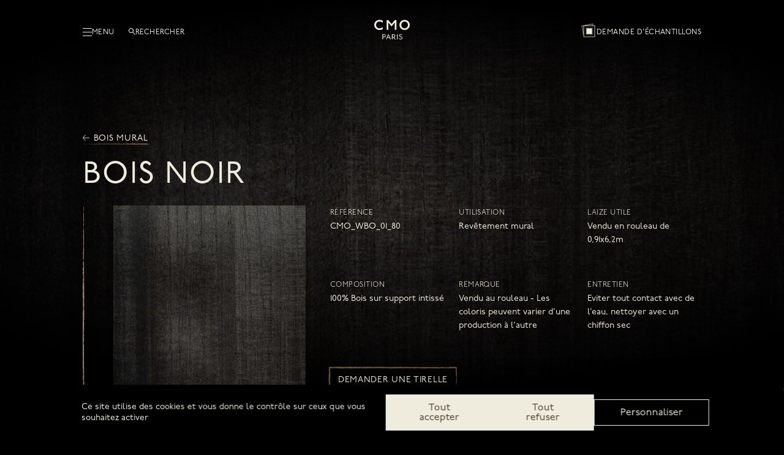

--- FILE ---
content_type: text/html; charset=UTF-8
request_url: https://www.cmoparis.com/revetement-mural/bois-mural/bois-noir/
body_size: 5699
content:
<!doctype html>
<html data-n-head-ssr lang="fr-FR" data-n-head="%7B%22lang%22:%7B%22ssr%22:%22fr-FR%22%7D%7D">
  <head>
    <meta data-n-head="ssr" charset="utf-8"><meta data-n-head="ssr" name="viewport" content="width=device-width,initial-scale=1,maximum-scale=1,viewport-fit=cover"><meta data-n-head="ssr" name="msapplication-TileColor" content="#000000"><meta data-n-head="ssr" name="theme-color" content="#000000"><meta data-n-head="ssr" data-hid="description" name="description" content=""><meta data-n-head="ssr" data-hid="og:image" name="og:image" content="https://admincmo.cmo-vt-preprod-lamp01.dcsrv.eu/wp-content/uploads/2023/10/Image_de_partage-CMO-Paris.png"><title>Bois Noir - CMO Paris</title><base href="/"><link data-n-head="ssr" rel="icon" type="image/x-icon" href="/favicon.ico"><link data-n-head="ssr" rel="apple-touch-icon" sizes="180x180" href="/apple-touch-icon.png"><link data-n-head="ssr" rel="icon" type="image/png" sizes="32x32" href="/favicon-32x32.png"><link data-n-head="ssr" rel="icon" type="image/png" sizes="16x16" href="/favicon-16x16.png"><link data-n-head="ssr" rel="manifest" href="/site.webmanifest"><link data-n-head="ssr" rel="mask-icon" href="/safari-pinned-tab.svg" color="#000000"><script data-hid="prevent-window-scroll-event" src="/prevent-window-scroll-event.js" defer></script><script data-hid="tarteaucitron" src="https://tarteaucitron.io/load.js?domain=www.cmoparis.com&uuid=9a682043360612ae904f8c0d21f47479756adc06" defer></script><script data-hid="jquery" src="https://ajax.googleapis.com/ajax/libs/jquery/3.3.1/jquery.min.js" defer></script><link rel="preload" href="/_nuxt/f55b3b8.js" as="script"><link rel="preload" href="/_nuxt/60045d6.js" as="script"><link rel="preload" href="/_nuxt/css/a8d6c68.css" as="style"><link rel="preload" href="/_nuxt/35bb316.js" as="script"><link rel="preload" href="/_nuxt/css/1f36dfa.css" as="style"><link rel="preload" href="/_nuxt/c8e79fd.js" as="script"><link rel="preload" href="/_nuxt/css/14f0fda.css" as="style"><link rel="preload" href="/_nuxt/464fdcb.js" as="script"><link rel="preload" href="/_nuxt/1f8b374.js" as="script"><link rel="preload" href="/_nuxt/css/6d6b678.css" as="style"><link rel="preload" href="/_nuxt/563e145.js" as="script"><link rel="preload" href="/_nuxt/css/1234f87.css" as="style"><link rel="preload" href="/_nuxt/e371b6b.js" as="script"><link rel="preload" href="/_nuxt/css/e3c165d.css" as="style"><link rel="preload" href="/_nuxt/aa4a3d8.js" as="script"><link rel="stylesheet" href="/_nuxt/css/a8d6c68.css"><link rel="stylesheet" href="/_nuxt/css/1f36dfa.css"><link rel="stylesheet" href="/_nuxt/css/14f0fda.css"><link rel="stylesheet" href="/_nuxt/css/6d6b678.css"><link rel="stylesheet" href="/_nuxt/css/1234f87.css"><link rel="stylesheet" href="/_nuxt/css/e3c165d.css"><link rel="preload" href="/_nuxt/static/1769435035/revetement-mural/bois-mural/bois-noir/state.js" as="script"><link rel="preload" href="/_nuxt/static/1769435035/revetement-mural/bois-mural/bois-noir/payload.js" as="script"><link rel="preload" href="/_nuxt/static/1769435035/manifest.js" as="script">
  </head>
  <body class="single-product" data-n-head="%7B%22class%22:%7B%22ssr%22:%22single-product%22%7D%7D">
    <div data-server-rendered="true" id="__nuxt"><!----><div id="__layout"><div id="__layout-container"><!----> <header class="header"><nav class="header__nav wrapper"><a href="/" class="nav__logo nuxt-link-active"><svg width="59" height="33" viewBox="0 0 59 33" fill="none" xmlns="http://www.w3.org/2000/svg" data-v-e76d7c9e><path d="M13.7699 5.18821C12.2913 3.93626 10.4469 3.2301 8.42125 3.2301C5.41817 3.2301 3.00469 5.689 3.00469 8.76162C3.00469 11.8342 5.41817 14.2919 8.42125 14.2919C10.4469 14.2919 12.2913 13.5858 13.7699 12.3342L13.8836 12.4475V15.4522C12.4046 16.5225 10.5839 17.0679 8.42125 17.0679C3.75667 17.0679 0 13.3129 0 8.76162C0 4.20916 3.75667 0.454102 8.42125 0.454102C10.5839 0.454102 12.4046 0.999496 13.8836 2.06979V5.07447L13.7699 5.18821Z" data-v-e76d7c9e></path> <path d="M22.7507 0.793945L22.9781 0.908486L28.2589 7.28079L33.5163 0.908486L33.7433 0.793945H36.1106L36.2243 0.908486V16.6128L36.1106 16.7261H33.6754L33.5617 16.6128V4.8227L28.3722 11.0813H28.1451L22.9335 4.8227V16.6128L22.8186 16.7261H20.4067L20.293 16.6128V0.908486L20.4067 0.793945H22.7507Z" data-v-e76d7c9e></path> <path d="M58.0023 8.76162C58.0023 13.3808 54.2251 17.0679 49.5814 17.0679C44.9164 17.0679 41.1602 13.3808 41.1602 8.76162C41.1602 4.14124 44.9164 0.454102 49.5814 0.454102C54.2251 0.454102 58.0023 4.14124 58.0023 8.76162ZM44.1649 8.76162C44.1649 11.8563 46.5779 14.2919 49.5814 14.2919C52.5857 14.2919 54.998 11.8563 54.998 8.76162C54.998 5.66568 52.5857 3.2301 49.5814 3.2301C46.5779 3.2301 44.1649 5.66568 44.1649 8.76162Z" data-v-e76d7c9e></path> <path d="M13.3477 24.0187H16.1004C18.0063 24.0187 18.8258 25.1863 18.8258 26.5355C18.8258 27.8848 18.0063 29.0527 16.1004 29.0527H14.461V32.3621H13.3477V24.0187ZM16.1004 28.1207C17.352 28.1207 17.7273 27.3012 17.7273 26.5355C17.7273 25.7703 17.352 24.9508 16.1004 24.9508H14.461V28.1207H16.1004Z" data-v-e76d7c9e></path> <path d="M22.7801 24.0186H23.5032L27.0919 32.3619H25.9512L24.9489 30.0264H21.2778L20.2778 32.3619H19.1914L22.7801 24.0186ZM24.5735 29.1217L23.1145 25.6873L21.6527 29.1217H24.5735Z" data-v-e76d7c9e></path> <path d="M32.2848 30.902L31.1864 28.9133H29.9766V32.3621H28.8633V24.0187H31.6172C33.5219 24.0187 34.3426 25.1172 34.3426 26.4664C34.3426 27.7184 33.6328 28.6637 32.327 28.8441L33.3282 30.5402C33.8278 31.3895 34.2735 31.6387 34.8993 31.6387C35.0524 31.6387 35.2055 31.6254 35.3723 31.5832V32.3621C35.1079 32.4325 34.8575 32.4598 34.6083 32.4598C33.6614 32.4598 32.8824 31.9867 32.2848 30.902ZM31.6172 27.9824C32.8688 27.9824 33.2442 27.2308 33.2442 26.4664C33.2442 25.7012 32.8688 24.9508 31.6172 24.9508H29.9766V27.9824H31.6172Z" data-v-e76d7c9e></path> <path d="M37.207 24.0186H38.3203V32.3619H37.207V24.0186Z" data-v-e76d7c9e></path> <path d="M40.4727 31.5295L40.7218 30.501C41.223 31.0432 42.0574 31.6405 43.2535 31.6405C44.241 31.6405 45.0051 31.085 45.0051 30.1815C45.0051 29.3323 44.5879 28.8596 43.03 28.442C41.4602 28.0248 40.7094 27.1768 40.7094 26.0092C40.7094 24.8268 41.682 23.8389 43.393 23.8389C44.3524 23.8389 45.2004 24.2006 45.6594 24.5772L45.409 25.4807C44.8524 25.0772 44.0746 24.744 43.393 24.744C42.3488 24.744 41.7511 25.2303 41.7511 26.0092C41.7511 26.6065 42.1265 27.1077 43.4352 27.4545C45.2273 27.9288 46.0497 28.7065 46.0497 30.0838C46.0497 31.7108 44.6868 32.5456 43.2535 32.5456C41.8906 32.5456 40.9317 32.0022 40.4727 31.5295Z" data-v-e76d7c9e></path></svg></a> <div class="nav__left"><button class="left__burger"><div class="the-icon"><span></span> <span></span> <span></span> <span></span> <span></span></div> <div class="the-text"><span>
            Fermer
          </span> <span>
            Menu
          </span></div></button> <button class="left__search"><span class="icon icon-search"></span> <span>
          Rechercher
        </span></button></div> <div class="nav__right"><button class="right__cart"><div class="carte-container is-empty"><span>
            0
          </span></div> <span>
          Demande d’échantillons
        </span></button></div></nav> <!----></header> <div lang="fr_FR" post_type="product" id="main-container" class="single-product"><div class="sticky-add-to-cart is-hide"><div class="wrapper"><figure class="image sticky-add-to-cart__image"><picture><source srcset="https://admin.cmoparis.com/wp-content/uploads/2023/10/cmo-bois-mural-wbo-01-80.jpg" media="(max-width: 1920px)"> <source srcset="https://admin.cmoparis.com/wp-content/uploads/2023/10/cmo-bois-mural-wbo-01-80-1100x1100.jpg" media="(max-width: 1100px)"> <source srcset="https://admin.cmoparis.com/wp-content/uploads/2023/10/cmo-bois-mural-wbo-01-80-768x768.jpg" media="(max-width: 768px)"> <img src="https://admin.cmoparis.com/wp-content/uploads/2023/10/cmo-bois-mural-wbo-01-80.jpg" alt="" class="lazyload"></picture></figure> <div class="sticky-add-to-cart__infos"><p class="infos__name">
        Bois Noir
      </p> <p class="infos__ref">
        CMO_WBO_01_80
      </p></div> <div class="sticky-add-to-cart__downloads"><div><a href="https://admin.cmoparis.com/wp-content/uploads/2024/01/FT_CMO_WBO_01_80_FR.pdf" target="_blank" class="h-cta-secondary"><span>Fiche technique</span></a></div><div><a href="https://admin.cmoparis.com/wp-content/uploads/2023/10/cmo-wbo-01-certificat-non-feu.pdf" target="_blank" class="h-cta-secondary"><span>Certificat non feu</span></a></div><div><a href="https://admin.cmoparis.com/wp-content/uploads/2023/10/cmo-bois-mural-wbo-01-notice-pose.pdf" target="_blank" class="h-cta-secondary"><span>Notice de pose</span></a></div><div><a href="https://admin.cmoparis.com/wp-content/uploads/2023/12/cmo-paris-bois-mural.zip" target="_blank" download="cmo-paris-bois-mural.zip" class="h-cta-secondary"><span>Photos HD</span></a></div></div> <a role="button" class="sticky-add-to-cart__button add_to_cart h-cta-primary">
  Demander une tirelle
</a></div></div> <div class="single-product__header wrapper"><figure class="image header__background"><picture><source srcset="https://admin.cmoparis.com/wp-content/uploads/2023/10/cmo-bois-mural-wbo-01-80.jpg" media="(max-width: 1920px)"> <source srcset="https://admin.cmoparis.com/wp-content/uploads/2023/10/cmo-bois-mural-wbo-01-80-1100x1100.jpg" media="(max-width: 1100px)"> <source srcset="https://admin.cmoparis.com/wp-content/uploads/2023/10/cmo-bois-mural-wbo-01-80-768x768.jpg" media="(max-width: 768px)"> <img src="https://admin.cmoparis.com/wp-content/uploads/2023/10/cmo-bois-mural-wbo-01-80.jpg" alt="" class="lazyload"></picture></figure> <a href="/revetement-mural/bois-mural" class="header__collection h-cta-secondary nuxt-link-active"><span class="icon icon-arrow-left"></span>
      Bois mural
    </a> <h1 class="header__title h-title-1">
      Bois Noir
    </h1> <div class="header__container"><div class="container__left"><div class="left__slider"><div class="sp-slider"><div class="keen-slider"><a href="https://admin.cmoparis.com/wp-content/uploads/2023/10/cmo-bois-mural-wbo-01-80.jpg" data-pswp-width="1299" data-pswp-height="1299" target="_blank" rel="noreferrer" class="keen-slider__slide"><figure class="image"><picture><source srcset="https://admin.cmoparis.com/wp-content/uploads/2023/10/cmo-bois-mural-wbo-01-80.jpg" media="(max-width: 1920px)"> <source srcset="https://admin.cmoparis.com/wp-content/uploads/2023/10/cmo-bois-mural-wbo-01-80-1100x1100.jpg" media="(max-width: 1100px)"> <source srcset="https://admin.cmoparis.com/wp-content/uploads/2023/10/cmo-bois-mural-wbo-01-80-768x768.jpg" media="(max-width: 768px)"> <img src="https://admin.cmoparis.com/wp-content/uploads/2023/10/cmo-bois-mural-wbo-01-80.jpg" alt="" class="lazyload"></picture></figure></a><a href="https://admin.cmoparis.com/wp-content/uploads/2023/10/cmo-bois-ambiance-focus.jpg" data-pswp-width="922" data-pswp-height="922" target="_blank" rel="noreferrer" class="keen-slider__slide"><figure class="image"><picture><source srcset="https://admin.cmoparis.com/wp-content/uploads/2023/10/cmo-bois-ambiance-focus.jpg" media="(max-width: 1920px)"> <source srcset="https://admin.cmoparis.com/wp-content/uploads/2023/10/cmo-bois-ambiance-focus-1100x734.jpg" media="(max-width: 1100px)"> <source srcset="https://admin.cmoparis.com/wp-content/uploads/2023/10/cmo-bois-ambiance-focus-768x512.jpg" media="(max-width: 768px)"> <img src="https://admin.cmoparis.com/wp-content/uploads/2023/10/cmo-bois-ambiance-focus.jpg" alt="" class="lazyload"></picture></figure></a><a href="https://admin.cmoparis.com/wp-content/uploads/2023/10/cmo-bois-ambiance.jpeg" data-pswp-width="1050" data-pswp-height="1050" target="_blank" rel="noreferrer" class="keen-slider__slide"><figure class="image"><picture><source srcset="https://admin.cmoparis.com/wp-content/uploads/2023/10/cmo-bois-ambiance.jpeg" media="(max-width: 1920px)"> <source srcset="https://admin.cmoparis.com/wp-content/uploads/2023/10/cmo-bois-ambiance-1100x649.jpeg" media="(max-width: 1100px)"> <source srcset="https://admin.cmoparis.com/wp-content/uploads/2023/10/cmo-bois-ambiance-768x453.jpeg" media="(max-width: 768px)"> <img src="https://admin.cmoparis.com/wp-content/uploads/2023/10/cmo-bois-ambiance.jpeg" alt="" class="lazyload"></picture></figure></a> <span class="icon icon-full-screen"></span></div> <!----></div></div> <div class="left__related-products"><h3 class="related-products__title">
            Autres coloris
          </h3> <div class="related-products__list"><div class="related_product_tease"><div><a href="/revetement-mural/bois-mural/bois-taupe" class="tease-product-reference"><figure class="image tease-product-reference__image"><picture><source srcset="https://admin.cmoparis.com/wp-content/uploads/2023/10/bois-mural-wbo-01-78.jpg" media="(max-width: 1920px)"> <source srcset="https://admin.cmoparis.com/wp-content/uploads/2023/10/bois-mural-wbo-01-78-1100x1100.jpg" media="(max-width: 1100px)"> <source srcset="https://admin.cmoparis.com/wp-content/uploads/2023/10/bois-mural-wbo-01-78-768x768.jpg" media="(max-width: 768px)"> <img src="https://admin.cmoparis.com/wp-content/uploads/2023/10/bois-mural-wbo-01-78.jpg" alt="" class="lazyload"></picture></figure> <p class="tease-product-reference__title">
      Bois Taupe
    </p> <p class="tease-product-reference__ref">
      CMO_WBO_01_78
    </p> <!----></a> <!----></div></div><div class="related_product_tease"><div><a href="/revetement-mural/bois-mural/bois-ecorce" class="tease-product-reference"><figure class="image tease-product-reference__image"><picture><source srcset="https://admin.cmoparis.com/wp-content/uploads/2023/10/bois-mural-wbo-01-75.jpg" media="(max-width: 1920px)"> <source srcset="https://admin.cmoparis.com/wp-content/uploads/2023/10/bois-mural-wbo-01-75-1100x1100.jpg" media="(max-width: 1100px)"> <source srcset="https://admin.cmoparis.com/wp-content/uploads/2023/10/bois-mural-wbo-01-75-768x768.jpg" media="(max-width: 768px)"> <img src="https://admin.cmoparis.com/wp-content/uploads/2023/10/bois-mural-wbo-01-75.jpg" alt="" class="lazyload"></picture></figure> <p class="tease-product-reference__title">
      Bois Ecorce
    </p> <p class="tease-product-reference__ref">
      CMO_WBO_01_75
    </p> <!----></a> <!----></div></div><div class="related_product_tease"><div><a href="/revetement-mural/bois-mural/bois-blond" class="tease-product-reference"><figure class="image tease-product-reference__image"><picture><source srcset="https://admin.cmoparis.com/wp-content/uploads/2023/10/bois-mural-wbo-01-20.jpg" media="(max-width: 1920px)"> <source srcset="https://admin.cmoparis.com/wp-content/uploads/2023/10/bois-mural-wbo-01-20-1100x1100.jpg" media="(max-width: 1100px)"> <source srcset="https://admin.cmoparis.com/wp-content/uploads/2023/10/bois-mural-wbo-01-20-768x768.jpg" media="(max-width: 768px)"> <img src="https://admin.cmoparis.com/wp-content/uploads/2023/10/bois-mural-wbo-01-20.jpg" alt="" class="lazyload"></picture></figure> <p class="tease-product-reference__title">
      Bois Blond
    </p> <p class="tease-product-reference__ref">
      CMO_WBO_01_20
    </p> <!----></a> <!----></div></div><div class="related_product_tease"><div><a href="/revetement-mural/bois-mural/bois-blanc" class="tease-product-reference"><figure class="image tease-product-reference__image"><picture><source srcset="https://admin.cmoparis.com/wp-content/uploads/2023/10/bois-mural-wbo-01-01.jpg" media="(max-width: 1920px)"> <source srcset="https://admin.cmoparis.com/wp-content/uploads/2023/10/bois-mural-wbo-01-01-1100x1100.jpg" media="(max-width: 1100px)"> <source srcset="https://admin.cmoparis.com/wp-content/uploads/2023/10/bois-mural-wbo-01-01-768x768.jpg" media="(max-width: 768px)"> <img src="https://admin.cmoparis.com/wp-content/uploads/2023/10/bois-mural-wbo-01-01.jpg" alt="" class="lazyload"></picture></figure> <p class="tease-product-reference__title">
      Bois Blanc
    </p> <p class="tease-product-reference__ref">
      CMO_WBO_01_01
    </p> <!----></a> <!----></div></div></div></div></div> <div class="container__right"><div class="right__product-details"><div class="product-details__item is-reference"><h3 class="title">
              Référence
            </h3> <p>
              CMO_WBO_01_80
            </p></div> <div class="product-details__item is-usage"><h3 class="title">
              Utilisation
            </h3> <p><span>
                Revêtement mural
              </span></p></div> <div class="product-details__item is-usefull_laize"><h3 class="title">
              Laize utile
            </h3> <p>
              Vendu en rouleau de 0,91x6,2m
            </p></div> <div class="product-details__item is-composition"><h3 class="title">
              Composition
            </h3> <p>
              100% Bois sur support intissé
            </p></div> <div class="product-details__item is-comment"><h3 class="title">
              Remarque
            </h3> <p>
              Vendu au rouleau - Les coloris peuvent varier d’une production à l’autre
            </p></div> <div class="product-details__item is-entretien"><h3 class="title">
              Entretien
            </h3> <p>
              Eviter tout contact avec de l’eau, nettoyer avec un chiffon sec
            </p></div></div> <a role="button" class="right__add-to-cart add_to_cart h-cta-primary">
  Demander une tirelle
</a> <div class="right__engagements"><h3 class="engagements__title">
            Engagements
          </h3> <div class="engagements__list"><div class="list__item"><figure class="image"><picture><source srcset="https://admin.cmoparis.com/wp-content/uploads/2023/10/cmo-picto-engagement.png" media="(max-width: 1920px)"> <source srcset="https://admin.cmoparis.com/wp-content/uploads/2023/10/cmo-picto-engagement.png" media="(max-width: 1100px)"> <source srcset="https://admin.cmoparis.com/wp-content/uploads/2023/10/cmo-picto-engagement-768x768.png" media="(max-width: 768px)"> <img src="https://admin.cmoparis.com/wp-content/uploads/2023/10/cmo-picto-engagement.png" alt="" class="lazyload"></picture></figure> <span>1 jour pour faire 1 m de marqueterie</span></div><div class="list__item"><figure class="image"><picture><source srcset="https://admin.cmoparis.com/wp-content/uploads/2023/10/cmo-picto-engagement.png" media="(max-width: 1920px)"> <source srcset="https://admin.cmoparis.com/wp-content/uploads/2023/10/cmo-picto-engagement.png" media="(max-width: 1100px)"> <source srcset="https://admin.cmoparis.com/wp-content/uploads/2023/10/cmo-picto-engagement-768x768.png" media="(max-width: 768px)"> <img src="https://admin.cmoparis.com/wp-content/uploads/2023/10/cmo-picto-engagement.png" alt="" class="lazyload"></picture></figure> <span>Fibre artisanale</span></div><div class="list__item"><figure class="image"><picture><source srcset="https://admin.cmoparis.com/wp-content/uploads/2023/10/cmo-picto-engagement.png" media="(max-width: 1920px)"> <source srcset="https://admin.cmoparis.com/wp-content/uploads/2023/10/cmo-picto-engagement.png" media="(max-width: 1100px)"> <source srcset="https://admin.cmoparis.com/wp-content/uploads/2023/10/cmo-picto-engagement-768x768.png" media="(max-width: 768px)"> <img src="https://admin.cmoparis.com/wp-content/uploads/2023/10/cmo-picto-engagement.png" alt="" class="lazyload"></picture></figure> <span>Bois utilisé (Paulownia) se régénère vite</span></div></div></div> <div class="right__downloads"><h3 class="downloads__title">
            Téléchargement
          </h3> <div class="downloads__list"><div style="display:block"><a href="https://admin.cmoparis.com/wp-content/uploads/2024/01/FT_CMO_WBO_01_80_FR.pdf" target="_blank" class="list__item"><p class="item__picto">
                  PDF
                </p> <p class="item__link"><span class="h-cta-secondary">Fiche technique</span></p></a></div><div style="display:block"><a href="https://admin.cmoparis.com/wp-content/uploads/2023/10/cmo-wbo-01-certificat-non-feu.pdf" target="_blank" class="list__item"><p class="item__picto">
                  PDF
                </p> <p class="item__link"><span class="h-cta-secondary">Certificat non feu</span></p></a></div><div style="display:block"><a href="https://admin.cmoparis.com/wp-content/uploads/2023/10/cmo-bois-mural-wbo-01-notice-pose.pdf" target="_blank" class="list__item"><p class="item__picto">
                  PDF
                </p> <p class="item__link"><span class="h-cta-secondary">Notice de pose</span></p></a></div><div style="display:block"><a href="https://admin.cmoparis.com/wp-content/uploads/2023/12/cmo-paris-bois-mural.zip" download="cmo-paris-bois-mural.zip" target="_blank" class="list__item"><p class="item__picto">
                  JPG
                </p> <p class="item__link"><span class="h-cta-secondary">Photos HD</span></p></a></div></div></div></div></div></div> <div class="content"><div class="block block-cover is-full-width wrapper"><!----><!----><!----> <div class="block-cover__content wrapper"><h2 class="content__title h-title-2">
      À PROPOS DE LA FIBRE
    </h2> <!----> <div class="wysiwyg content__text"><p><span class="s1">L’aspect précieux de cette essence en fait aussi un bois recherché en ébénisterie. </span><span class="s1">Pour cette collection, les plaques de bois sont très fines. Elles sont découpées et collées à la main pour composer des motifs où se lit encore l’irrégularité des veines du bois.</span></p>
</div> <!----></div></div><div class="block block-push-dessins is-full-width wrapper"><figure class="image block-push-dessins__background"><picture><source srcset="https://admin.cmoparis.com/wp-content/uploads/2023/10/cmo-bois-mural-ambiance-1920x1282.jpeg" media="(max-width: 1920px)"> <source srcset="https://admin.cmoparis.com/wp-content/uploads/2023/10/cmo-bois-mural-ambiance-1100x734.jpeg" media="(max-width: 1100px)"> <source srcset="https://admin.cmoparis.com/wp-content/uploads/2023/10/cmo-bois-mural-ambiance-768x513.jpeg" media="(max-width: 768px)"> <img src="https://admin.cmoparis.com/wp-content/uploads/2023/10/cmo-bois-mural-ambiance.jpeg" alt="" class="lazyload"></picture></figure> <div class="block-push-dessins__content wrapper"><h2 class="content__title h-title-2">
      BOIS MURAL
    </h2> <div class="wysiwyg content__text"><p><span>L’arbre impérial vit ici une transformation à la hauteur de son nom. Travaillés en plaques d’une finesse extrême, les reflets boisés du paulownia se livrent entiers ou composent chevrons et alvéoles. Nimbés d’or ou d’argent, les motifs choisissent la simplicité des lignes pour enchanter : l’artisan sait mieux que quiconque en faire émerger la finesse.</span></p>
</div> <h3 class="content__subtitle">
      Dans la même collection
    </h3> <div class="content__list"><div><a href="/revetement-mural/bois-mural#section85" class="list__item"><figure class="image item__image"><picture><source srcset="https://admin.cmoparis.com/wp-content/uploads/2023/10/cmo-bois-alveole-ambiance.jpeg" media="(max-width: 1920px)"> <source srcset="https://admin.cmoparis.com/wp-content/uploads/2023/10/cmo-bois-alveole-ambiance-1100x734.jpeg" media="(max-width: 1100px)"> <source srcset="https://admin.cmoparis.com/wp-content/uploads/2023/10/cmo-bois-alveole-ambiance-768x512.jpeg" media="(max-width: 768px)"> <img src="https://admin.cmoparis.com/wp-content/uploads/2023/10/cmo-bois-alveole-ambiance.jpeg" alt="" class="lazyload"></picture></figure> <p class="item__name">
            Bois Alvéolé
          </p></a></div><div><a href="/revetement-mural/bois-mural#section86" class="list__item"><figure class="image item__image"><picture><source srcset="https://admin.cmoparis.com/wp-content/uploads/2023/10/cmo-bois-chevron-ambiance.jpeg" media="(max-width: 1920px)"> <source srcset="https://admin.cmoparis.com/wp-content/uploads/2023/10/cmo-bois-chevron-ambiance-1100x734.jpeg" media="(max-width: 1100px)"> <source srcset="https://admin.cmoparis.com/wp-content/uploads/2023/10/cmo-bois-chevron-ambiance-768x512.jpeg" media="(max-width: 768px)"> <img src="https://admin.cmoparis.com/wp-content/uploads/2023/10/cmo-bois-chevron-ambiance.jpeg" alt="" class="lazyload"></picture></figure> <p class="item__name">
            Bois chevron
          </p></a></div></div></div></div><div class="block block-push-collections is-full-width wrapper"><h2 class="block-push-collections__title h-title-2">
    NOS AUTRES COLLECTIONS
  </h2> <div class="block-push-collections__list"><a href="/revetement-mural/essence-naturelle-mural" class="list__item"><figure class="image"><picture><source srcset="https://admin.cmoparis.com/wp-content/uploads/2023/11/cmo-essence-naturelle-mural-rotin-ambiance.jpg" media="(max-width: 1920px)"> <source srcset="https://admin.cmoparis.com/wp-content/uploads/2023/11/cmo-essence-naturelle-mural-rotin-ambiance.jpg" media="(max-width: 1100px)"> <source srcset="https://admin.cmoparis.com/wp-content/uploads/2023/11/cmo-essence-naturelle-mural-rotin-ambiance-768x992.jpg" media="(max-width: 768px)"> <img src="https://admin.cmoparis.com/wp-content/uploads/2023/11/cmo-essence-naturelle-mural-rotin-ambiance.jpg" alt="" class="lazyload"></picture></figure> <p><span>
          Essence naturelle mural
        </span></p></a><a href="/revetement-mural/gesso-mural" class="list__item"><figure class="image"><picture><source srcset="https://admin.cmoparis.com/wp-content/uploads/2023/11/cmo-gesso-wca-01-70.jpg" media="(max-width: 1920px)"> <source srcset="https://admin.cmoparis.com/wp-content/uploads/2023/11/cmo-gesso-wca-01-70.jpg" media="(max-width: 1100px)"> <source srcset="https://admin.cmoparis.com/wp-content/uploads/2023/11/cmo-gesso-wca-01-70-768x992.jpg" media="(max-width: 768px)"> <img src="https://admin.cmoparis.com/wp-content/uploads/2023/11/cmo-gesso-wca-01-70.jpg" alt="" class="lazyload"></picture></figure> <p><span>
          Gesso mural
        </span></p></a><a href="/revetement-mural/sisal-mural-2" class="list__item"><figure class="image"><picture><source srcset="https://admin.cmoparis.com/wp-content/uploads/2023/11/cmo-sisal-wallcovering-2-wsi-06-20.jpg" media="(max-width: 1920px)"> <source srcset="https://admin.cmoparis.com/wp-content/uploads/2023/11/cmo-sisal-wallcovering-2-wsi-06-20.jpg" media="(max-width: 1100px)"> <source srcset="https://admin.cmoparis.com/wp-content/uploads/2023/11/cmo-sisal-wallcovering-2-wsi-06-20-768x992.jpg" media="(max-width: 768px)"> <img src="https://admin.cmoparis.com/wp-content/uploads/2023/11/cmo-sisal-wallcovering-2-wsi-06-20.jpg" alt="" class="lazyload"></picture></figure> <p><span>
          Sisal mural 2
        </span></p></a></div></div></div></div> <footer class="footer"><nav class="footer__nav wrapper"><div class="nav__top"><ul class="top__left"><li class="right__link"><a href="/revetement-mural" class="h-cta-navigation nuxt-link-active"><div><span data-text="Revêtement mural">
                Revêtement mural
              </span></div></a></li><li class="right__link"><a href="/tissu" class="h-cta-navigation"><div><span data-text="Tissu">
                Tissu
              </span></div></a></li><li class="right__link"><a href="/plaids/plaid" class="h-cta-navigation"><div><span data-text="Plaids">
                Plaids
              </span></div></a></li><li class="right__link"><a href="/tapis/tapis" class="h-cta-navigation"><div><span data-text="Tapis">
                Tapis
              </span></div></a></li><li class="right__link"><a href="/la-marque/" class="h-cta-navigation"><div><span data-text="La Marque">
                La Marque
              </span></div></a></li><li class="right__link"><a href="/artisans/" class="h-cta-navigation"><div><span data-text="Les artisans">
                Les artisans
              </span></div></a></li><li class="right__link"><a href="/inspirations/" class="h-cta-navigation"><div><span data-text="Inspiration">
                Inspiration
              </span></div></a></li></ul> <ul class="top__right"><li><div class="right__lang"><div class="lang-switcher"><a href="/revetement-mural/bois-mural/bois-noir" class="active">
    FR
  </a> <span>/</span> <a href="/en/wallcovering/wood-wallcovering/bois-noir">
    EN
  </a> <span class="indicator"></span></div></div></li> <li class="left__link"><a href="/contacts/" name="menu_link" class="h-cta-navigation"><div><span data-text="Contactez-nous">
                Contactez-nous
              </span></div></a></li><li class="left__link"><a href="/contacts#resellers" name="menu_link" class="h-cta-navigation"><div><span data-text="Nos revendeurs">
                Nos revendeurs
              </span></div></a></li><li class="left__link"><a href="https://drive.google.com/file/d/1PB5n4dQK26VoiDi2jEHZC2Y8XO-oHYrH/view?usp=sharing" target="_blank" rel="noopener" class="h-cta-navigation"><div><span data-text="Télécharger la brochure">
                Télécharger la brochure
              </span></div></a></li><li class="left__link"><a href="/inscrivez-vous-a-notre-newsletter/" name="menu_link" class="h-cta-navigation"><div><span data-text="S’inscrire à la newsletter">
                S’inscrire à la newsletter
              </span></div></a></li></ul></div> <div class="nav__bottom"><ul class="bottom__social"><li><a href="https://www.instagram.com/cmoparis/?hl=fr" target="_blank"><span class="icon icon-instagram"></span></a></li><li><!----></li><li><!----></li></ul> <ul class="bottom__legals"><li><a href="/mentions-legales/" class="h-cta-navigation"><div><span data-text="Mentions légales">
                Mentions légales
              </span></div></a></li><li><a href="/politique-de-confidentialite/" class="h-cta-navigation"><div><span data-text="Politique de confidentialité">
                Politique de confidentialité
              </span></div></a></li> <li><a class="h-cta-navigation"><div><span data-text="Modifier les cookies">
                Modifier les cookies
              </span></div></a></li></ul></div></nav></footer></div></div></div><script defer src="/_nuxt/static/1769435035/revetement-mural/bois-mural/bois-noir/state.js"></script><script src="/_nuxt/f55b3b8.js" defer></script><script src="/_nuxt/464fdcb.js" defer></script><script src="/_nuxt/1f8b374.js" defer></script><script src="/_nuxt/563e145.js" defer></script><script src="/_nuxt/e371b6b.js" defer></script><script src="/_nuxt/aa4a3d8.js" defer></script><script src="/_nuxt/60045d6.js" defer></script><script src="/_nuxt/35bb316.js" defer></script><script src="/_nuxt/c8e79fd.js" defer></script>
  </body>
</html>


--- FILE ---
content_type: text/css
request_url: https://www.cmoparis.com/_nuxt/css/1f36dfa.css
body_size: 9702
content:
@import url(https://use.typekit.net/egl6edz.css);.layout-error{align-items:center;display:flex;flex-direction:column;gap:20px;height:100vh;height:calc(var(--vh, 1vh)*100);justify-content:center;overflow:hidden;text-align:center;-webkit-user-select:none;-moz-user-select:none;user-select:none;width:100%}.layout-error *{position:relative;z-index:2}.layout-error canvas{left:0;position:absolute;top:0;z-index:1}
/*! normalize.css v8.0.1 | MIT License | github.com/necolas/normalize.css */@font-face{font-display:block;font-family:icomoon;font-style:normal;font-weight:400;src:url(/_nuxt/fonts/icomoon.e0b865f.eot);src:url(/_nuxt/fonts/icomoon.e0b865f.eot#iefix) format("embedded-opentype"),url(/_nuxt/fonts/icomoon.77fb8ec.woff2) format("woff2"),url(/_nuxt/fonts/icomoon.462510b.ttf) format("truetype"),url(/_nuxt/fonts/icomoon.0875194.woff) format("woff"),url(/_nuxt/81319bfcf7b9578f001a91b868f51584.svg#icomoon) format("svg")}[class*=" icon-"],[class^=icon-]{speak:never;font-feature-settings:normal;-webkit-font-smoothing:antialiased;-moz-osx-font-smoothing:grayscale;font-family:icomoon!important;font-style:normal;font-variant:normal;font-weight:400;line-height:1;text-transform:none}.icon-volume_off:before{content:"\e913"}.icon-volume_up:before{content:"\e914"}.icon-place:before{content:"\e912"}.icon-phone:before{content:"\e90f"}.icon-email:before{content:"\e910"}.icon-website:before{content:"\e911"}.icon-menu:before{content:"\e90e"}.icon-plant:before{content:"\e900"}.icon-check:before{content:"\e901"}.icon-chevron-down:before{content:"\e902"}.icon-cart-empty:before{content:"\e903"}.icon-cart-num:before{content:"\e904"}.icon-search:before{content:"\e905"}.icon-cross:before{content:"\e906"}.icon-arrow-right:before{content:"\e907"}.icon-arrow-left:before{content:"\e908"}.icon-full-screen:before{content:"\e909"}.icon-facebook:before{content:"\e90a"}.icon-instagram:before{content:"\e90b"}.icon-pinterest:before{content:"\e90c"}.icon-more:before{content:"\e90d"}html{-webkit-text-size-adjust:100%;line-height:1.15}body{margin:0}main{display:block}h1{font-size:2em;margin:.67em 0}hr{box-sizing:content-box;height:0;overflow:visible}pre{font-family:monospace,monospace;font-size:1em}a{background-color:transparent}abbr[title]{border-bottom:none;-webkit-text-decoration:underline;text-decoration:underline;-webkit-text-decoration:underline dotted;text-decoration:underline dotted}b,strong{font-weight:bolder}code,kbd,samp{font-family:monospace,monospace;font-size:1em}small{font-size:80%}sub,sup{font-size:75%;line-height:0;position:relative;vertical-align:baseline}sub{bottom:-.25em}sup{top:-.5em}img{border-style:none}button,input,optgroup,select,textarea{font-family:inherit;font-size:100%;margin:0}button,input{overflow:visible}button,select{text-transform:none}[type=button],[type=reset],[type=submit],button{-webkit-appearance:button}[type=button]::-moz-focus-inner,[type=reset]::-moz-focus-inner,[type=submit]::-moz-focus-inner,button::-moz-focus-inner{border-style:none;padding:0}[type=button]:-moz-focusring,[type=reset]:-moz-focusring,[type=submit]:-moz-focusring,button:-moz-focusring{outline:1px dotted ButtonText}fieldset{padding:.35em .75em .625em}legend{box-sizing:border-box;color:inherit;display:table;max-width:100%;padding:0;white-space:normal}progress{vertical-align:baseline}textarea{overflow:auto}[type=checkbox],[type=radio]{box-sizing:border-box;padding:0}[type=number]::-webkit-inner-spin-button,[type=number]::-webkit-outer-spin-button{height:auto}[type=search]{-webkit-appearance:textfield;outline-offset:-2px}[type=search]::-webkit-search-decoration{-webkit-appearance:none}::-webkit-file-upload-button{-webkit-appearance:button;font:inherit}details{display:block}summary{display:list-item}li{list-style:none}[hidden],template{display:none}a,abbr,acronym,address,applet,article,aside,audio,b,big,blockquote,body,canvas,caption,center,cite,code,dd,del,details,dfn,div,dl,dt,em,embed,fieldset,figcaption,figure,footer,form,h1,h2,h3,h4,h5,h6,header,hgroup,html,i,iframe,img,ins,kbd,label,legend,li,mark,menu,nav,object,ol,output,p,pre,q,ruby,s,samp,section,small,span,strike,strong,sub,summary,sup,table,tbody,td,tfoot,th,thead,time,tr,tt,u,ul,var,video{border:0;font-size:100%;font:inherit;margin:0;padding:0;vertical-align:baseline}article,aside,details,figcaption,figure,footer,header,hgroup,menu,nav,section{display:block}body{line-height:1}ol,ul{list-style:none}blockquote,q{quotes:none}blockquote:after,blockquote:before,q:after,q:before{content:"";content:none}table{border-collapse:collapse;border-spacing:0}.block-form{max-width:550px!important}@media screen and (max-width:813px){.block-form__title{margin-bottom:8px}}.block-form__form-container{padding-top:20px}.block-form .is-loading,.block-form.is-loading{cursor:wait;opacity:.5}.block-form .is-loading>*,.block-form.is-loading>*{pointer-events:none}.gform_wrapper{--gutter-form:16px}.gform_wrapper .gform_fields>*{margin-bottom:var(--gutter-form)}.gform_wrapper fieldset:not(.gfield--type-consent)>legend{display:none}.gform_wrapper fieldset:not(.gfield--type-consent)>.ginput_container{display:flex;gap:var(--gutter-form)}.gform_wrapper fieldset:not(.gfield--type-consent)>.ginput_container>*{flex:1}.gform_wrapper .gfield_required.gfield_required_text{color:transparent;pointer-events:none}.gform_wrapper .gfield_required.gfield_required_text:before{color:#efebdd;content:"*";margin-left:4px}.gform_wrapper .gfield_contains_required label .gfield_required.gfield_required_text{display:none}.gform_wrapper .gfield_contains_required label:after{content:"*";margin-left:5px}.gform_wrapper input[type=email],.gform_wrapper input[type=number],.gform_wrapper input[type=tel],.gform_wrapper input[type=text],.gform_wrapper textarea{-webkit-appearance:none;-moz-appearance:none;appearance:none;background-color:hsla(47,36%,90%,.2);border:none;border-radius:0;color:#efebdd!important;font-weight:400;padding:15px 16px;width:100%}.gform_wrapper input[type=email]::-moz-placeholder,.gform_wrapper input[type=number]::-moz-placeholder,.gform_wrapper input[type=tel]::-moz-placeholder,.gform_wrapper input[type=text]::-moz-placeholder,.gform_wrapper textarea::-moz-placeholder{color:hsla(47,36%,90%,.5)!important}.gform_wrapper input[type=email]::placeholder,.gform_wrapper input[type=number]::placeholder,.gform_wrapper input[type=tel]::placeholder,.gform_wrapper input[type=text]::placeholder,.gform_wrapper textarea::placeholder{color:hsla(47,36%,90%,.5)!important}.gform_wrapper input[type=email]:focus,.gform_wrapper input[type=email]:focus-visible,.gform_wrapper input[type=email]:hover,.gform_wrapper input[type=number]:focus,.gform_wrapper input[type=number]:focus-visible,.gform_wrapper input[type=number]:hover,.gform_wrapper input[type=tel]:focus,.gform_wrapper input[type=tel]:focus-visible,.gform_wrapper input[type=tel]:hover,.gform_wrapper input[type=text]:focus,.gform_wrapper input[type=text]:focus-visible,.gform_wrapper input[type=text]:hover,.gform_wrapper textarea:focus,.gform_wrapper textarea:focus-visible,.gform_wrapper textarea:hover{outline:1px solid hsla(47,36%,90%,.3)!important}.gform_wrapper input[type=email]:focus,.gform_wrapper input[type=email]:focus-visible,.gform_wrapper input[type=number]:focus,.gform_wrapper input[type=number]:focus-visible,.gform_wrapper input[type=tel]:focus,.gform_wrapper input[type=tel]:focus-visible,.gform_wrapper input[type=text]:focus,.gform_wrapper input[type=text]:focus-visible,.gform_wrapper textarea:focus,.gform_wrapper textarea:focus-visible{background-color:hsla(47,36%,90%,.3)!important;border-radius:0!important}.gform_wrapper input[type=email]:focus,.gform_wrapper input[type=email]:focus-visible,.gform_wrapper input[type=number]:focus,.gform_wrapper input[type=number]:focus-visible,.gform_wrapper input[type=tel]:focus,.gform_wrapper input[type=tel]:focus-visible,.gform_wrapper input[type=text]:focus,.gform_wrapper input[type=text]:focus-visible,.gform_wrapper textarea:focus,.gform_wrapper textarea:focus-visible{outline:none}.gform_wrapper input[type=email]::-moz-placeholder,.gform_wrapper input[type=number]::-moz-placeholder,.gform_wrapper input[type=tel]::-moz-placeholder,.gform_wrapper input[type=text]::-moz-placeholder,.gform_wrapper textarea::-moz-placeholder{color:transparent!important}.gform_wrapper input[type=email]::placeholder,.gform_wrapper input[type=number]::placeholder,.gform_wrapper input[type=tel]::placeholder,.gform_wrapper input[type=text]::placeholder,.gform_wrapper textarea::placeholder{color:transparent!important}.gform_wrapper .textarea{max-width:100%;padding-top:21px}.gform_wrapper .gfield--type-address>.ginput_complex{display:flex;flex-wrap:wrap}.gform_wrapper .gfield--type-address>.ginput_complex>.ginput_full{min-width:100%}.gform_wrapper .gfield--type-address>.ginput_complex>.ginput_left,.gform_wrapper .gfield--type-address>.ginput_complex>.ginput_right{min-width:45%}.gform_wrapper .gfield--type-address>.ginput_complex>.address_country{min-width:100%}.gform_wrapper .gfield--type-address>.ginput_complex>.address_country label{display:none}.gform_wrapper .gfield--type-address>.ginput_complex>.address_country select{-moz-appearance:none;-webkit-appearance:none;appearance:none;background-color:hsla(47,36%,90%,.2);background-image:url([data-uri]);background-position:right 10px center;background-repeat:no-repeat;background-size:auto 8px;border:none;border-radius:0;color:#efebdd;font-weight:400;outline:none;padding:15px 32px 15px 16px;width:100%}.gform_wrapper .gfield--type-address>.ginput_complex>.address_country select::-ms-expand{display:none}@-moz-document url-prefix(){.gform_wrapper .gfield--type-address>.ginput_complex>.address_country select{color:transparent;text-shadow:0 0 0 #fff}}.gform_wrapper .gfield--type-address>.ginput_complex>.address_country select:focus,.gform_wrapper .gfield--type-address>.ginput_complex>.address_country select:focus-visible{background-color:hsla(47,36%,90%,.5)!important;border-radius:0!important;color:#efebdd!important;outline:1px solid hsla(47,36%,90%,.5)!important}.gform_wrapper .gfield--type-address>.ginput_complex>.gf_clear_complex{display:none}.gform_wrapper .has-error input,.gform_wrapper .has-error textarea{background-color:rgba(255,95,95,.2)}.gform_wrapper .gfield--type-number,.gform_wrapper .gfield--type-phone,.gform_wrapper .gfield--type-textarea,.gform_wrapper .gfield.gfield--type-email,.gform_wrapper .gfield.gfield--type-name,.gform_wrapper .gfield.gfield--type-text,.gform_wrapper .gform-grid-col{position:relative}.gform_wrapper .gfield--type-number input,.gform_wrapper .gfield--type-phone input,.gform_wrapper .gfield--type-textarea input,.gform_wrapper .gfield.gfield--type-email input,.gform_wrapper .gfield.gfield--type-name input,.gform_wrapper .gfield.gfield--type-text input,.gform_wrapper .gform-grid-col input{font-weight:400;padding-bottom:7px;padding-top:17px}.gform_wrapper .gfield--type-number label,.gform_wrapper .gfield--type-phone label,.gform_wrapper .gfield--type-textarea label,.gform_wrapper .gfield.gfield--type-email label,.gform_wrapper .gfield.gfield--type-name label,.gform_wrapper .gfield.gfield--type-text label,.gform_wrapper .gform-grid-col label{font-weight:400;left:16px;position:absolute;top:11px;transform-origin:top left;transition:all .5s cubic-bezier(.23,.75,.35,1)}.gform_wrapper .gfield--type-number label.is-focus,.gform_wrapper .gfield--type-phone label.is-focus,.gform_wrapper .gfield--type-textarea label.is-focus,.gform_wrapper .gfield.gfield--type-email label.is-focus,.gform_wrapper .gfield.gfield--type-name label.is-focus,.gform_wrapper .gfield.gfield--type-text label.is-focus,.gform_wrapper .gform-grid-col label.is-focus{opacity:.5;transform:scale(.75) translateY(-50%)}.gform_wrapper .gfield--type-select select{-moz-appearance:none;-webkit-appearance:none;appearance:none;background-color:hsla(47,36%,90%,.2);background-image:url([data-uri]);background-position:right 10px center;background-repeat:no-repeat;background-size:auto 8px;border:none;border-radius:0;color:#efebdd;font-weight:400;outline:none;padding:15px 32px 15px 16px}.gform_wrapper .gfield--type-select select::-ms-expand{display:none}@-moz-document url-prefix(){.gform_wrapper .gfield--type-select select{color:transparent;text-shadow:0 0 0 #fff}}.gform_wrapper .gfield--type-select select:focus,.gform_wrapper .gfield--type-select select:focus-visible{background-color:hsla(47,36%,90%,.5)!important;border-radius:0!important;color:#efebdd!important;outline:1px solid hsla(47,36%,90%,.5)!important}.gform_wrapper .gchoice,.gform_wrapper .gfield--type-consent{position:relative}.gform_wrapper .gchoice .gfield_label_before_complex,.gform_wrapper .gchoice input,.gform_wrapper .gfield--type-consent .gfield_label_before_complex,.gform_wrapper .gfield--type-consent input{display:none}.gform_wrapper .gchoice label,.gform_wrapper .gfield--type-consent label{cursor:pointer;display:block;padding-left:28px;padding-top:1px}.gform_wrapper .gchoice label:before,.gform_wrapper .gfield--type-consent label:before{background-color:#efebdd;content:"";display:block;height:.5em;left:calc(.5em + 1px);margin:0!important;opacity:0;padding:0!important;position:absolute;top:50%;transform:translate3d(-50%,-50%,0) scale(.5);transition:all .4s cubic-bezier(.23,.75,.35,1);width:.5em}.gform_wrapper .gchoice label a,.gform_wrapper .gfield--type-consent label a{color:currentColor}.gform_wrapper .gchoice>.ginput_container:before,.gform_wrapper .gfield--type-consent>.ginput_container:before{background-color:transparent;border:1px solid #efebdd;content:"";display:block;height:1em;left:0;min-width:1rem;pointer-events:none;position:absolute;top:50%;transform:translate3d(0,-50%,0);width:1em}.gform_wrapper .gchoice input:checked+label:before,.gform_wrapper .gfield--type-consent input:checked+label:before{opacity:1;transform:translate3d(-50%,-50%,0) scale(1)}.gform_wrapper .gchoice.has-error label,.gform_wrapper .gfield--type-consent.has-error label{color:#ff5f5f}.gform_wrapper .gchoice.has-error label:before,.gform_wrapper .gfield--type-consent.has-error label:before{border-color:#ff5f5f}.gform_wrapper .gform_footer{background:transparent;border:none;color:#efebdd;cursor:pointer;display:inline-block!important;display:inline-block;font-weight:400;letter-spacing:.05em;margin-top:20px;outline:none;padding:11px 13px 8px;position:relative;-webkit-text-decoration:none;text-decoration:none;text-transform:uppercase}.gform_wrapper .gform_footer:after,.gform_wrapper .gform_footer:before{bottom:0;content:"";left:0;opacity:.6;pointer-events:none;position:absolute;right:0;top:0;transition:all .7s cubic-bezier(.23,.75,.35,1)}.gform_wrapper .gform_footer:before{background-image:url(/_nuxt/img/line-down-loop.d0fdd2d.png),url(/_nuxt/img/line-down-start.e229df4.png);background-position-x:0,100%;background-position-y:0,100%;background-repeat:repeat-y,no-repeat;background-size:4px auto,4px auto;left:-3px;right:-3px}.gform_wrapper .gform_footer:after{background-image:url(/_nuxt/img/line-loop.b5c1db2.png),url(/_nuxt/img/line-loop.b5c1db2.png);background-position-x:0,0;background-position-y:0,100%;background-repeat:repeat-x,repeat-x;background-size:auto 4px,auto 4px;bottom:-1px;top:-1px}.gform_wrapper .gform_footer:focus:after,.gform_wrapper .gform_footer:focus:before,.gform_wrapper .gform_footer:hover:after,.gform_wrapper .gform_footer:hover:before,.is-touch-device .gform_wrapper .gform_footer:after,.is-touch-device .gform_wrapper .gform_footer:before{color:#fff;opacity:1;transition-duration:.45s}.gform_wrapper .gform_footer.is-disable{opacity:.5;pointer-events:none}.gform_wrapper .gform_footer input{-webkit-appearance:none;-moz-appearance:none;appearance:none;background:transparent;border:none;color:#efebdd;cursor:pointer;margin:-16px;outline:none;padding:16px;text-transform:uppercase}.gform_wrapper .gform_footer.is-disable{cursor:not-allowed;pointer-events:auto!important}.gform_wrapper .gform_footer.is-disable *{pointer-events:none}.gform_confirmation_message{padding-bottom:.5em}.gform_confirmation_message a{--height-line:3px;--light-height:1.2em;--light-height:1.1em;background:transparent;background-image:url(/_nuxt/img/line-start_op.2a6d872.png),url(/_nuxt/img/line-loop-10_op.5f84f14.png);background-position-x:0,74px;background-position-y:calc(1.1em + 9px);background-position-y:calc(var(--light-height) + 12px - var(--height-line));background-repeat:no-repeat,no-repeat;background-size:auto 3px,calc(100vw - 78px) 3px;background-size:auto var(--height-line),calc(100vw - 78px) var(--height-line);border:none;color:#efebdd;cursor:pointer;font-weight:400;letter-spacing:.05em;margin-bottom:-8px;margin-top:-8px;outline:none;padding-bottom:8px;padding-top:8px;position:relative;-webkit-text-decoration:none;text-decoration:none;text-transform:uppercase;transition:background-image .7s cubic-bezier(.23,.75,.35,1)}@media screen and (max-width:813px){.gform_confirmation_message a{--light-height:1.1em}}.gform_confirmation_message a:focus,.gform_confirmation_message a:hover,.is-touch-device .gform_confirmation_message a{background-image:url(/_nuxt/img/line-start.63b7af9.png),url(/_nuxt/img/line-loop-10.f3165da.png);transition-duration:.4s}html body #tarteaucitronRoot.tarteaucitronBeforeVisible #tarteaucitronAlertBig{--width:83.33333333%;--gutter-x:1rem;align-items:center;background-color:#000!important;box-sizing:border-box!important;display:flex!important;gap:.71428571rem 1.14285714rem;justify-content:center;left:50%;margin-left:auto;margin-right:auto;padding:16px!important;padding-left:1rem;padding-left:var(--gutter-x);padding-right:1rem;padding-right:var(--gutter-x);transform:translate3d(-50%,0,0);width:100%}@media screen and (min-width:814px){html body #tarteaucitronRoot.tarteaucitronBeforeVisible #tarteaucitronAlertBig{--gutter-x:2rem;max-width:var(--width)}}html body #tarteaucitronRoot.tarteaucitronBeforeVisible #tarteaucitronAlertBig.is-grid{grid-gap:20px;display:grid;gap:20px;grid-template-columns:repeat(12,1fr)}html body #tarteaucitronRoot.tarteaucitronBeforeVisible #tarteaucitronAlertBig.is-full-width{--width:100%;margin-left:0;margin-right:0;position:relative;width:100%;width:var(--width)}@media screen and (max-width:1024px){html body #tarteaucitronRoot.tarteaucitronBeforeVisible #tarteaucitronAlertBig{flex-wrap:wrap}}html body #tarteaucitronRoot.tarteaucitronBeforeVisible #tarteaucitronAlertBig #tarteaucitronDisclaimerAlert{background:none!important;color:#efebdd!important;font-size:1rem}@media screen and (min-width:1025px){html body #tarteaucitronRoot.tarteaucitronBeforeVisible #tarteaucitronAlertBig #tarteaucitronDisclaimerAlert{margin-right:auto}}@media screen and (max-width:1024px){html body #tarteaucitronRoot.tarteaucitronBeforeVisible #tarteaucitronAlertBig #tarteaucitronDisclaimerAlert{align-items:center;display:flex;justify-content:center;text-align:center;width:100%}}html body #tarteaucitronRoot.tarteaucitronBeforeVisible #tarteaucitronAlertBig #tarteaucitronCloseAlert,html body #tarteaucitronRoot.tarteaucitronBeforeVisible #tarteaucitronAlertBig #tarteaucitronPersonalize2.tarteaucitronCTAButton,html body #tarteaucitronRoot.tarteaucitronBeforeVisible #tarteaucitronAlertBig .tarteaucitronCTAButton{background-color:#efebdd!important;border:1px solid #efebdd!important;border-radius:0;margin:0!important;outline:none;padding:.92857143rem 3rem .85714286rem;transition:all .35s cubic-bezier(.23,.75,.35,1)}html body #tarteaucitronRoot.tarteaucitronBeforeVisible #tarteaucitronAlertBig #tarteaucitronCloseAlert,html body #tarteaucitronRoot.tarteaucitronBeforeVisible #tarteaucitronAlertBig #tarteaucitronCloseAlert:hover,html body #tarteaucitronRoot.tarteaucitronBeforeVisible #tarteaucitronAlertBig #tarteaucitronPersonalize2.tarteaucitronCTAButton:hover,html body #tarteaucitronRoot.tarteaucitronBeforeVisible #tarteaucitronAlertBig .tarteaucitronCTAButton:hover{background-color:transparent!important;color:#efebdd!important}html body #tarteaucitronRoot.tarteaucitronBeforeVisible #tarteaucitronAlertBig #tarteaucitronCloseAlert:hover{background-color:#efebdd!important;color:#000!important}html body #tarteaucitronRoot.tarteaucitronBeforeVisible #tarteaucitronAlertBig:after{background-color:#000;content:"";height:100%;left:50%;position:absolute;top:50%;transform:translate3d(-50%,-50%,0);width:100vw;z-index:-1}html body #tarteaucitronRoot #tarteaucitronIcon{display:none!important}*,body,html{box-sizing:border-box;margin:0;padding:0}body,html{background-color:#000;color:#efebdd;font-family:p22-underground,"sans-serif";font-size:14px;line-height:1.6;overscroll-behavior:none}@media screen and (max-width:813px){body,html{font-weight:300}}::-moz-selection{background-color:#ac8a62;color:#000}::selection{background-color:#ac8a62;color:#000}:focus-visible{background-color:#ac8a62!important;color:#000!important}:focus-visible{border-radius:2px;outline:2px solid #efebdd}:root{--block-padding-top:120px}@media screen and (max-width:813px){:root{--block-padding-top:60px}}.block{margin-top:120px;margin-top:var(--block-padding-top)}.block:first-child{margin-top:0}h1,h2,h3,h4,h5,h6,li,ol,p,ul{max-width:650px}.h-title-1,h1{font-size:3.57142857rem;letter-spacing:.04em;line-height:1.25;text-transform:uppercase}@media screen and (max-width:813px){.h-title-1,h1{font-size:2.85714286rem}}.h-title-2,h2{font-size:2.71428571rem;letter-spacing:.04em;line-height:1.25;text-transform:uppercase}@media screen and (max-width:813px){.h-title-2,h2{font-size:2.28571429rem}}.h-title-3,h3{font-size:1.71428571rem;font-weight:400;letter-spacing:.04em;line-height:1.25;text-transform:uppercase}@media screen and (max-width:813px){.h-title-3,h3{font-size:1.42857143rem}}.h-cta-primary{background:transparent;border:none;color:#efebdd;cursor:pointer;display:inline-block;font-weight:400;letter-spacing:.05em;outline:none;padding:11px 13px 8px;position:relative;-webkit-text-decoration:none;text-decoration:none;text-transform:uppercase}.h-cta-primary:after,.h-cta-primary:before{bottom:0;content:"";left:0;opacity:.6;pointer-events:none;position:absolute;right:0;top:0;transition:all .7s cubic-bezier(.23,.75,.35,1)}.h-cta-primary:before{background-image:url(/_nuxt/img/line-down-loop.d0fdd2d.png),url(/_nuxt/img/line-down-start.e229df4.png);background-position-x:0,100%;background-position-y:0,100%;background-repeat:repeat-y,no-repeat;background-size:4px auto,4px auto;left:-3px;right:-3px}.h-cta-primary:after{background-image:url(/_nuxt/img/line-loop.b5c1db2.png),url(/_nuxt/img/line-loop.b5c1db2.png);background-position-x:0,0;background-position-y:0,100%;background-repeat:repeat-x,repeat-x;background-size:auto 4px,auto 4px;bottom:-1px;top:-1px}.h-cta-primary:focus:after,.h-cta-primary:focus:before,.h-cta-primary:hover:after,.h-cta-primary:hover:before,.is-touch-device .h-cta-primary:after,.is-touch-device .h-cta-primary:before{color:#fff;opacity:1;transition-duration:.45s}.h-cta-primary.is-disable{opacity:.5;pointer-events:none}.h-cta-secondary{--height-line:3px;--light-height:1.2em;background:transparent;background-image:url(/_nuxt/img/line-start_op.2a6d872.png),url(/_nuxt/img/line-loop-10_op.5f84f14.png);background-position-x:0,74px;background-position-y:calc(1.2em + 9px);background-position-y:calc(var(--light-height) + 12px - var(--height-line));background-repeat:no-repeat,no-repeat;background-size:auto 3px,calc(100vw - 78px) 3px;background-size:auto var(--height-line),calc(100vw - 78px) var(--height-line);border:none;color:#efebdd;cursor:pointer;font-weight:400;letter-spacing:.05em;margin-bottom:-8px;margin-top:-8px;outline:none;padding-bottom:8px;padding-top:8px;position:relative;-webkit-text-decoration:none;text-decoration:none;text-transform:uppercase;transition:background-image .7s cubic-bezier(.23,.75,.35,1)}@media screen and (max-width:813px){.h-cta-secondary{--light-height:1.1em}}.h-cta-secondary:focus,.h-cta-secondary:hover,.is-touch-device .h-cta-secondary{background-image:url(/_nuxt/img/line-start.63b7af9.png),url(/_nuxt/img/line-loop-10.f3165da.png);transition-duration:.4s}.h-cta-navigation{background:transparent;border:none;cursor:pointer;outline:none;position:relative;-webkit-text-decoration:none;text-decoration:none}.h-cta-navigation div{overflow:hidden;position:relative}.h-cta-navigation span{color:hsla(47,36%,90%,.7);display:block;padding:1px 0;transform-origin:left top;transition:all 1s cubic-bezier(.23,.75,.35,1)}.h-cta-navigation span:after{bottom:0;color:#efebdd;content:attr(data-text);left:0;position:absolute;right:0;top:0;transform:translate3d(0,100%,0)}#__nuxt:not(.is-touch-device) .h-cta-navigation:hover span{transition-duration:.75s}#__nuxt:not(.is-touch-device) .h-cta-navigation:hover span:first-child{transform:translate3d(0,-100%,0)}#__nuxt:not(.is-touch-device) .h-cta-navigation:hover span:nth-child(2){transform:translateZ(0)!important}.block-to-animated{opacity:0;transform:translate3d(0,100px,0);transition:all 1.2s cubic-bezier(.23,.75,.35,1)}@media screen and (max-width:813px){.block-to-animated{transform:translate3d(0,60px,0)}}.block-to-animated.on-screen{opacity:1;transform:translateZ(0)}img{opacity:0;transition:opacity 2s cubic-bezier(.25,.46,.45,.94) .2s}img.isLoaded{opacity:1}.navigation{align-items:center;display:flex;justify-content:space-between;max-width:500px;padding:16px 0;width:100%}@media screen and (min-width:340px){.navigation{min-width:300px}}.navigation button{background:transparent;border:none;color:currentColor;cursor:pointer;font-size:1.14285714rem;outline:none}.navigation button.disabled{opacity:.5;pointer-events:none}.navigation__dot{padding:.5rem}.navigation__dot span{border:1px solid #efebdd;border-radius:8px;display:block;height:8px;pointer-events:none;transition:all .5s cubic-bezier(.23,.75,.35,1);width:8px}.navigation__dot:hover span{background:hsla(47,36%,90%,.4)}.navigation__dot.active span{background:#efebdd}.no-scroll{height:100vh;overflow:hidden}.layoutFade-enter-active,.layoutFade-leave-active{transition:opacity 1s cubic-bezier(.23,.75,.35,1)!important}.layoutFade-enter,.layoutFade-leave-to{opacity:0;transform:translateX(.1px)}.layoutFade-enter+footer,.layoutFade-leave-to+footer{opacity:0}#__layout-container{display:flex;flex-direction:column;min-height:100vh}#__layout-container>*{width:100%}#main-container{margin-bottom:auto;margin-top:auto}.cart-bkg{background-color:transparent;bottom:0;left:0;pointer-events:none;position:fixed;right:0;top:0;transition:background-color .8s cubic-bezier(.23,.75,.35,1);z-index:19}.cart-bkg.see{background-color:rgba(0,0,0,.2);pointer-events:auto}.cart{--padding-x:44px;-webkit-backdrop-filter:blur(22px);backdrop-filter:blur(22px);background:hsla(47,36%,90%,.1);bottom:0;height:100vh;opacity:0;pointer-events:none;position:fixed;right:0;top:0;transform:translate3d(100%,0,0);transition:all .8s cubic-bezier(.23,.75,.35,1);width:100%;z-index:20}@media screen and (min-width:814px){.cart{max-width:450px}}.cart__container{height:100%;overflow-x:hidden;overflow-y:auto;padding:40px var(--padding-x);width:100%}@media screen and (max-width:813px){.cart{--padding-x:1rem;width:100%!important}}.cart.open{opacity:1;pointer-events:auto;transform:translateZ(0)}.cart__close{align-items:center;background-color:transparent;border:none;color:currentColor;cursor:pointer;display:flex;font-size:.85714286rem;margin:-1rem -1rem 40px;padding:1rem;position:relative;text-transform:uppercase}.cart__close .icon{font-size:1.14285714rem}.cart__close span:not(.icon){display:inline-block;margin-left:9px;padding-top:5px}@media screen and (max-width:813px){.cart__close{left:calc(100% + 2rem);transform:translate3d(-100%,0,0)}}.cart__products .products__samples{margin-bottom:40px}.cart__products .products__samples .samples__title{margin-bottom:24px}.cart__products .products__samples .samples__text{font-size:.85714286rem;font-weight:300;margin-bottom:1rem}.cart__products .products__samples .samples__product{margin-bottom:10px}.cart__products .products__list-cart{margin-bottom:40px}.cart__products .products__list-cart .list-cart__title{font-size:.85714286rem;font-weight:300;margin-bottom:1rem;text-transform:none}.cart__products .products__list-cart .list-cart__list{overflow:inherit}.cart__products .products__list-cart .list-cart__list .keen-slider__slide{align-items:flex-start;display:flex;flex-direction:column;max-width:100px;min-width:100px;padding-bottom:5px}.cart__products .products__list-cart .list-cart__list .keen-slider__slide>a{margin-top:auto}.cart__no-products .no-products__title{margin-bottom:14px}.cart__no-products .no-products__text{margin-bottom:40px}@media screen and (min-width:814px){.cart__no-products .no-products__text{width:70%}}.cart__no-products .no-products__collections{margin-left:calc(var(--padding-x)*-1);margin-right:calc(var(--padding-x)*-1)}@media screen and (min-width:814px){.cart__no-products .no-products__collections{padding:0 10px}}.cart__no-products .no-products__collections>*{display:block;margin-bottom:8px}.cart__no-products .no-products__collections>:last-child{margin-bottom:0}.cart__form.is-form-send{overflow:hidden}.cart__form .form__text{margin-bottom:24px}.cart__form .form__container.is-loading{cursor:wait;opacity:.5}.cart__form .form__container.is-loading>*{pointer-events:none}.cart__form .form__response,.cart__form.is-hide{display:none}.cart__form.is-form-send .form__container{height:0;opacity:0;pointer-events:none}.cart__form.is-form-send .form__response{display:inline;display:initial}.cart__scroll-to-form{background-color:#efebdd;border:none;border-radius:0;bottom:0;color:#000;cursor:pointer;left:0;letter-spacing:.05em;opacity:0;padding:16px var(--padding-x) 14px;pointer-events:none;position:fixed;right:0;text-align:center;text-transform:uppercase;transition:opacity .5s cubic-bezier(.23,.75,.35,1)}.cart__scroll-to-form.is-see{opacity:1;pointer-events:auto}@media screen and (max-width:813px){.cart h3{font-size:2.28571429rem;font-weight:400}}.added-to-cart{-webkit-backdrop-filter:blur(22px);backdrop-filter:blur(22px);background:hsla(47,36%,90%,.1);height:75px;left:0;opacity:0;pointer-events:none;position:fixed;right:0;top:0;transform:translate3d(0,-100%,0);transition:all .8s cubic-bezier(.23,.75,.35,1);z-index:19}.added-to-cart .wrapper{align-items:center;display:flex;gap:20px;height:100%}@media screen and (min-width:814px){.added-to-cart .wrapper{justify-content:flex-end}}.added-to-cart p{line-height:normal;margin:0;max-width:200px}.added-to-cart.open{opacity:1;pointer-events:auto;transform:translateZ(0)}.tease-cart,.tease-cart__left{align-items:center;display:flex}.tease-cart__left{--img-scale:1;color:currentColor;flex:1;margin-right:24px;-webkit-text-decoration:none;text-decoration:none}.tease-cart__left:hover{--img-scale:1.05}.tease-cart__left figure,.tease-cart__left picture{display:flex;height:100%;overflow:hidden;width:100%}.tease-cart__left img{transform:scale(var(--img-scale));transition:transform 2s cubic-bezier(.23,.75,.35,1)}.tease-cart__left figure{width:inherit}.tease-cart__left .left__image{margin-right:24px}.tease-cart__left .left__image img{height:80px;-o-object-fit:cover;object-fit:cover;width:80px}.tease-cart__left .left__texts{flex:1}.tease-cart__left .left__texts h3{font-size:1rem;font-weight:600}.tease-cart__left .left__texts p{font-weight:300;letter-spacing:1px}.tease-cart__remove{background-color:transparent;border:none;color:currentColor;cursor:pointer;margin:-1rem;padding:1rem}.tease-product-reference{color:currentColor;font-size:.85714286rem;position:relative;-webkit-text-decoration:none;text-decoration:none;text-transform:uppercase;width:100%}.tease-product-reference__image{--img-scale:1;margin-bottom:16px;overflow:hidden;padding-bottom:100%;position:relative}.tease-product-reference__image:hover{--img-scale:1.05}.tease-product-reference__image figure,.tease-product-reference__image picture{display:flex;height:100%;overflow:hidden;width:100%}.tease-product-reference__image img{height:100%;left:0;-o-object-fit:cover;object-fit:cover;position:absolute;top:0;transform:scale(var(--img-scale));transition:transform 2s cubic-bezier(.23,.75,.35,1);width:100%}.tease-product-reference__ref,.tease-product-reference__title{letter-spacing:.05em}.tease-product-reference__title{font-weight:600;margin-bottom:2px}.tease-product-reference__ref{font-weight:300;margin-bottom:2px}.tease-product-reference__add-to-cart{font-size:12px;text-align:left}.tease-product-reference__see-more{display:inline}.is-in-cart{align-items:center;background-color:rgba(172,138,98,.2);display:inline-flex;gap:8px;padding:10px 16px 9px}.tease-product-reference+.is-in-cart{background:transparent;padding:4px 0 0}.tease-cart-collection{--img-scale:1;color:currentColor;position:relative;-webkit-text-decoration:none;text-decoration:none}.tease-cart-collection:hover{--img-scale:1.05}.tease-cart-collection figure,.tease-cart-collection picture{display:flex;height:100%;overflow:hidden;width:100%}.tease-cart-collection img{transform:scale(var(--img-scale));transition:transform 2s cubic-bezier(.23,.75,.35,1)}.tease-cart-collection__image,.tease-cart-collection__image picture{display:flex}.tease-cart-collection__image img{aspect-ratio:1.6;-o-object-fit:cover;object-fit:cover;width:100%}.tease-cart-collection__content{align-items:center;background-color:rgba(0,0,0,.3);bottom:0;display:flex;flex-direction:column;gap:8px;justify-content:center;left:0;padding:1rem;position:absolute;right:0;text-align:center;top:0}.wrapper{--width:83.33333333%;--gutter-x:1rem;margin-left:auto;margin-right:auto;padding-left:1rem;padding-left:var(--gutter-x);padding-right:1rem;padding-right:var(--gutter-x);width:100%}@media screen and (min-width:814px){.wrapper{--gutter-x:2rem;max-width:var(--width)}}.wrapper.is-grid{grid-gap:20px;display:grid;gap:20px;grid-template-columns:repeat(12,1fr)}.wrapper.is-full-width{--width:100%;margin-left:0;margin-right:0;position:relative;width:100%;width:var(--width)}:root{--header-height:104px}.header{--padding-y:40px;font-size:.85714286rem;left:0;position:sticky;right:0;top:0;width:100%;z-index:9}@media screen and (max-width:813px){.header{--padding-y:30px}}.header:after{background:linear-gradient(180deg,#000,rgba(0,0,0,.44) 50%,rgba(0,0,0,.15) 73.96%,rgba(0,0,0,.04) 86.46%,transparent);content:"";height:104px;height:calc(var(--header-height)*1);left:0;pointer-events:none;position:absolute;right:0;top:0;transition:opacity 1.5s cubic-bezier(.23,.75,.35,1);z-index:-1}.header.is-scrolled:after{opacity:1!important}.header li,.header ul{max-width:inherit}.header__nav{align-items:center;display:flex;height:104px;height:var(--header-height);justify-content:space-between;padding-bottom:var(--padding-y);padding-top:var(--padding-y);pointer-events:none}.header__nav>*{pointer-events:auto}.header__nav .nav__logo{left:50%;position:absolute;top:52px;top:calc(var(--header-height)*.5);transform:translate3d(-50%,-50%,0);z-index:1}.header__nav .nav__left{display:flex;gap:40px}@media screen and (max-width:813px){.header__nav .nav__left{gap:20px}}.header__nav .nav__left .left__burger{position:relative;z-index:5}.header__nav .nav__left .left__burger .the-icon{display:flex;flex-direction:column;height:13px;justify-content:space-between;position:relative;width:15px}.header__nav .nav__left .left__burger .the-icon span{--anim-x:0;background-color:#efebdd;height:1px;margin:0!important;transform-origin:left center;transition:transform .5s cubic-bezier(.23,.75,.35,1);width:100%}.header__nav .nav__left .left__burger .the-icon span:first-child{transform:scaleX(calc(1 - var(--anim-x)));transition-delay:.2s}.header__nav .nav__left .left__burger .the-icon span:nth-child(2){transform:scaleX(calc(1 - var(--anim-x)));transition-delay:.25s}.header__nav .nav__left .left__burger .the-icon span:nth-child(3){transform:scaleX(calc(1 - var(--anim-x)));transition-delay:.3s}.header__nav .nav__left .left__burger .the-icon span:nth-child(4){left:0;position:absolute;top:0;transform:rotate(-45deg) scaleX(calc(var(--anim-x)*1.1));transform-origin:right bottom}@media screen and (max-width:813px){.header__nav .nav__left .left__burger .the-icon span:nth-child(4){transform:rotate(-45deg) scaleX(calc(var(--anim-x)*1))}}.header__nav .nav__left .left__burger .the-icon span:nth-child(5){bottom:0;left:0;position:absolute;transform:rotate(45deg) scaleX(calc(var(--anim-x)*1.1));transform-origin:right top}@media screen and (max-width:813px){.header__nav .nav__left .left__burger .the-icon span:nth-child(5){transform:rotate(45deg) scaleX(calc(var(--anim-x)*1))}.header__nav .nav__left .left__burger .the-icon{height:20px;width:27px}.header__nav .nav__left .left__burger .the-icon span:first-child{top:4px}.header__nav .nav__left .left__burger .the-icon span:nth-child(2){top:13px}.header__nav .nav__left .left__burger .the-icon span:nth-child(3){bottom:4px}}.header__nav .nav__left .left__burger .the-text{display:flex;min-width:60px;overflow:hidden;position:relative}@media screen and (max-width:813px){.header__nav .nav__left .left__burger .the-text{display:none}}.header__nav .nav__left .left__burger .the-text span{transition:transform .5s cubic-bezier(.23,.75,.35,1)}.header__nav .nav__left .left__burger .the-text span:first-child{bottom:0;left:0;position:absolute;right:0;top:0;transform:translate3d(0,-80%,0)}.header__nav .nav__right .right__cart>.carte-container{align-items:center;display:flex;height:2em;justify-content:center;position:relative;width:2em;z-index:1}.header__nav .nav__right .right__cart>.carte-container:after{speak:never;font-feature-settings:normal;-webkit-font-smoothing:antialiased;-moz-osx-font-smoothing:grayscale;content:"\e904";font-family:icomoon!important;font-size:2em;font-style:normal;font-variant:normal;font-weight:400;left:50%;line-height:1;pointer-events:none;position:absolute;text-transform:none;top:50%;transform:translate3d(-50%,-52%,0);z-index:-1}@media screen and (max-width:813px){.header__nav .nav__right .right__cart>.carte-container:after{font-size:2.5em!important}}.header__nav .nav__right .right__cart>.carte-container.is-empty:after{content:"\e903"}.header__nav .nav__right .right__cart>.carte-container.is-empty>span{display:none}.header__nav button{align-items:center;background-color:transparent;border:none;border-radius:0;color:#efebdd;cursor:pointer;display:flex;font-weight:400;gap:8px;padding:10px 0;text-transform:uppercase}.header__nav button span:not(.icon){letter-spacing:.48px;margin-bottom:-.2em}@media screen and (max-width:813px){.header__nav button span{font-size:1.42857143rem}.header__nav button .carte-container+span,.header__nav button span.icon+span{display:none}.header__nav button .carte-container span{font-size:.85714286rem}}.header.main-is-open .header__nav .left__burger>.the-icon>span{--anim-x:1}.header.main-is-open .header__nav .left__burger>.the-icon>span:first-child,.header.main-is-open .header__nav .left__burger>.the-icon>span:nth-child(2),.header.main-is-open .header__nav .left__burger>.the-icon>span:nth-child(3){transition-delay:0s}.header.main-is-open .header__nav .left__burger>.the-icon>span:nth-child(4){transition-delay:.2s}.header.main-is-open .header__nav .left__burger>.the-icon>span:nth-child(5){transition-delay:.25s}.header.main-is-open .header__nav .left__burger>.the-text>span:first-child{transform:translateZ(0)}.header.main-is-open .header__nav .left__burger>.the-text>span:nth-child(2){transform:translate3d(0,80%,0)}.header__menu{bottom:0;left:0;pointer-events:none;position:fixed;right:0;top:0;z-index:4}.header__menu .wrapper{display:flex;flex-direction:column;height:100%}@media screen and (min-width:814px){.header__menu .wrapper{justify-content:space-between}}@media screen and (max-width:813px){.header__menu .wrapper{overflow-y:auto;padding-bottom:2.85714286rem}}.header__menu .menu__top{align-items:center;display:flex;height:104px;height:var(--header-height);padding-bottom:var(--padding-y);padding-top:var(--padding-y);position:relative}@media screen and (max-width:813px){.header__menu .menu__top{background:linear-gradient(180deg,rgba(0,0,0,.9),rgba(0,0,0,.65) 70%,transparent);padding-left:36px;position:sticky;top:0;z-index:1}}.header__menu .menu__top .top__search-container{align-items:center;background-color:hsla(47,36%,90%,.1);display:flex;gap:10px;height:40px;margin-left:auto;margin-right:auto;padding:0 12px;position:relative}.header__menu .menu__top .top__search-container:focus-within{background-color:hsla(47,36%,90%,.25)}.header__menu .menu__top .top__search-container .search-container__icon{align-items:center;cursor:pointer;display:flex;font-size:1.07142857rem;justify-content:center}.header__menu .menu__top .top__search-container .search-container__inputContainer{position:relative}.header__menu .menu__top .top__search-container .search-container__input{background-color:transparent;border:none;border-radius:0;color:#efebdd!important;max-width:100%;padding-top:5px;width:245px}@media screen and (max-width:813px){.header__menu .menu__top .top__search-container .search-container__input{width:200px}}.header__menu .menu__top .top__search-container .search-container__input:focus,.header__menu .menu__top .top__search-container .search-container__input:focus-visible{background-color:transparent!important;color:#efebdd!important}.header__menu .menu__top .top__search-container .search-container__input:focus,.header__menu .menu__top .top__search-container .search-container__input:focus-visible{outline:none}.header__menu .menu__top .top__search-container .search-container__input::-moz-placeholder{color:hsla(47,36%,90%,.5)!important}.header__menu .menu__top .top__search-container .search-container__input::placeholder{color:hsla(47,36%,90%,.5)!important}.header__menu .menu__top .top__search-container .search-container__submit{background-color:transparent;border:none;border-radius:0;color:#efebdd;cursor:pointer;font-size:.85714286rem;padding:8px 6px 4px;text-transform:uppercase}.header__menu .menu__top .top__search-container .search-container__popular{display:flex;flex-direction:column;left:0;opacity:0;padding-top:12px;pointer-events:none;position:absolute;right:0;top:calc(100% + 13px);transform:translate3d(0,10px,0);transition:all .5s cubic-bezier(.23,.75,.35,1)}.header__menu .menu__top .top__search-container .search-container__popular b{font-weight:600;margin-bottom:1em}.header__menu .menu__top .top__search-container .search-container__popular ul{display:flex;flex-wrap:wrap;gap:6px 12px}.header__menu .menu__top .top__search-container .search-container__popular ul li{cursor:pointer;opacity:0;transform:translate3d(0,10px,0);transition:opacity .9s cubic-bezier(.23,.75,.35,1)}.header__menu .menu__top .top__search-container .search-container__popular ul li:hover{opacity:1!important}.header__menu .menu__top .top__search-container .search-container__popular ul:hover li{opacity:.5;transition-delay:0s!important;transition-duration:.5s!important}.header__menu .menu__top .top__search-container .search-container__popular.is-show{opacity:1;pointer-events:auto;transform:translateZ(0)}.header__menu .menu__top .top__search-container .search-container__popular.is-show li{opacity:1;transform:translateZ(0);transition-delay:calc(.2s + var(--position)*.05s)}.header__menu .menu__top .top__close{align-items:center;background-color:transparent;border:none;border-radius:0;color:#efebdd;cursor:pointer;display:flex;font-size:1rem;font-weight:400;gap:8px;left:0;margin:0 -10px;padding:10px;position:absolute;text-transform:uppercase;top:50%;transform:translate3d(0,-50%,0)}.header__menu .menu__top .top__close span:not(.icon){letter-spacing:.48px;margin-bottom:-.2em}@media screen and (max-width:813px){.header__menu .menu__top .top__close span:not(.icon){display:none}}.header__menu .menu__main{--main-width:44%;position:relative}@media screen and (min-width:814px){.header__menu .menu__main{margin-bottom:auto;margin-top:auto}}@media screen and (max-width:813px){.header__menu .menu__main{--main-width:100%;margin-top:8%}}.header__menu .menu__main .main__list:hover span{transition-delay:0s!important}.header__menu .menu__main .main__list .list__link{display:flex}.header__menu .menu__main .main__list .list__link:hover{z-index:1}.header__menu .menu__main .main__list .list__link .link{display:grid;width:var(--main-width)}#__nuxt:not(.is-touch-device) .header__menu .menu__main .main__list .list__link .link:hover{opacity:1!important}#__nuxt:not(.is-touch-device) .header__menu .menu__main .main__list .list__link .link:hover+figure{animation:clip-in 1s cubic-bezier(.23,.75,.35,1) forwards}@keyframes clip-in{0%{-webkit-clip-path:inset(100% 0 0 0);clip-path:inset(100% 0 0 0)}to{-webkit-clip-path:inset(0 0 0 0);clip-path:inset(0 0 0 0)}}#__nuxt:not(.is-touch-device) .header__menu .menu__main .main__list .list__link .link:hover+figure img,#__nuxt:not(.is-touch-device) .header__menu .menu__main .main__list .list__link .link:hover+figure video{animation:img-in 1s cubic-bezier(.23,.75,.35,1) forwards}@keyframes img-in{0%{transform:translate3d(0,18%,0)}to{transform:translateZ(0)}}.header__menu .menu__main .main__list .list__link a{color:#efebdd;cursor:pointer;padding:20px 0;-webkit-text-decoration:none;text-decoration:none}@media screen and (max-width:813px){.header__menu .menu__main .main__list .list__link a{padding-bottom:15px;padding-top:15px}}.header__menu .menu__main .main__list .list__link figure{animation:clip-out 1s cubic-bezier(.23,.75,.35,1) .1s forwards;height:100%;height:60vh;left:var(--main-width);max-height:550px;overflow:hidden;position:absolute;right:0;top:50%;transform:translate3d(0,-50%,0)}@media screen and (max-width:813px){.header__menu .menu__main .main__list .list__link figure{display:none}}@keyframes clip-out{0%{-webkit-clip-path:inset(0 0 0 0);clip-path:inset(0 0 0 0)}to{-webkit-clip-path:inset(0 0 100% 0);clip-path:inset(0 0 100% 0)}}.header__menu .menu__main .main__list .list__link figure img,.header__menu .menu__main .main__list .list__link figure video{animation:img-out 1s cubic-bezier(.23,.75,.35,1) forwards;height:100%;-o-object-fit:cover;object-fit:cover;transform-origin:bottom center;width:100%}@keyframes img-out{0%{transform:translateZ(0)}to{transform:translate3d(0,-18%,0)}}.header__menu .menu__bottom{align-items:center;display:flex;font-size:.85714286rem;gap:20px;padding-bottom:var(--padding-y);padding-top:var(--padding-y)}@media screen and (min-width:814px){.header__menu .menu__bottom{justify-content:space-between}}@media screen and (max-width:813px){.header__menu .menu__bottom{align-items:flex-start;flex:1;flex-direction:column;gap:max(10%,40px)}}@media screen and (min-width:814px) and (max-width:1025px){.header__menu .menu__bottom{flex-wrap:wrap;justify-content:flex-start}.header__menu .menu__bottom .bottom__footer{margin-left:-20px}}.header__menu .menu__bottom>*{align-items:center;display:flex;gap:20px;justify-content:space-between}.header__menu .menu__bottom .bottom__social{gap:0;margin-left:-1rem}@media screen and (max-width:813px){.header__menu .menu__bottom .bottom__social{margin-left:-1.5rem;order:3}}.header__menu .menu__bottom .bottom__social a{color:#efebdd;display:block;font-size:1.28571429rem;line-height:1em;margin:-1rem 0;min-width:2.28571429rem;padding:1rem;text-align:center;-webkit-text-decoration:none;text-decoration:none;transition:opacity .9s cubic-bezier(.23,.75,.35,1)}@media screen and (max-width:813px){.header__menu .menu__bottom .bottom__social a{margin:-1.5rem 0;padding:1.5rem}}#__nuxt:not(.is-touch-device) .header__menu .menu__bottom .bottom__social a:hover{opacity:1!important}.header__menu .menu__bottom .bottom__social:hover a{opacity:.5;transition-duration:.5s}.header__menu .menu__bottom .bottom__footer{-moz-column-gap:60px;column-gap:60px;font-weight:300;gap:0;justify-content:flex-end;min-width:50%}@media screen and (max-width:1024px){.header__menu .menu__bottom .bottom__footer{flex-wrap:wrap;gap:20px 40px;justify-content:flex-start}}@media screen and (max-width:813px){.header__menu .menu__bottom .bottom__footer{align-items:flex-start;flex-direction:column;margin-left:-20px}}.header__menu .menu__bottom .bottom__footer li{display:flex}.header__menu .menu__bottom .bottom__footer a{color:#efebdd;cursor:pointer;letter-spacing:.48px;margin:-6px 0;padding:6px 20px;-webkit-text-decoration:none;text-decoration:none;white-space:nowrap}.header__menu .menu__bottom,.header__menu .menu__main{transition:all 1s cubic-bezier(.23,.75,.35,1)}.header__menu .menu__bottom.is-hide,.header__menu .menu__main.is-hide{opacity:0;overflow:hidden;pointer-events:none;transform:translate3d(0,30px,0)}.header__menu .menu__main{transition-delay:.1s;transition-duration:.8s}.header__menu:after{background-color:#000;bottom:0;content:"";left:0;position:absolute;right:0;top:0;transform:scaleY(0);transform-origin:top center;transition:transform 1s cubic-bezier(.23,.75,.35,1);z-index:-1}.header__menu .list__link a span{opacity:0;transform:translate3d(0,1.5em,0)}.header__menu .list__link figure{opacity:0}.header__menu .menu__bottom .bottom__footer,.header__menu .menu__bottom .bottom__lang,.header__menu .menu__bottom .bottom__social{opacity:0;transform:translate3d(0,20px,0);transition:all .35s cubic-bezier(.23,.75,.35,1)}.header__menu .menu__top{opacity:0;transition:opacity .5s cubic-bezier(.23,.75,.35,1)}.header__menu.is-open{pointer-events:auto}.header__menu.is-open:after{transform:scaleX(1)}.header__menu.is-open .list__link a span{opacity:1;transform:translateZ(0);transition-delay:calc(.15s + .05s*var(--position))}.header__menu.is-open .list__link figure,.is-touch-device .header__menu.is-open .list__link a span{opacity:1}.header__menu.is-open .menu__bottom .bottom__footer,.header__menu.is-open .menu__bottom .bottom__lang,.header__menu.is-open .menu__bottom .bottom__social{opacity:1;transform:translateZ(0);transition-duration:1s}.header__menu.is-open .menu__bottom .bottom__social{transition-delay:.45s}.header__menu.is-open .menu__bottom .bottom__lang{transition-delay:.6s}.header__menu.is-open .menu__bottom .bottom__footer{transition-delay:.75s}.header__menu.is-open .menu__top{opacity:1;transition-delay:.2s;transition-duration:1s}.header+#main-container,.header+#main-container+footer{transition:transform 1s cubic-bezier(.23,.75,.35,1),opacity 0s cubic-bezier(.23,.75,.35,1)}.header.main-is-open+#main-container,.header.main-is-open+#main-container+footer{opacity:0;transform:translate3d(0,20vh,0);transition:transform 1s cubic-bezier(.23,.75,.35,1),opacity 0s cubic-bezier(.23,.75,.35,1) 1.5s}.single-collection header.header,.single-product header.header,.tpl-404 header.header,.tpl-artisan header.header,.tpl-catalog header.header,.tpl-home header.header,.tpl-inspirations header.header{position:fixed}.single-collection header.header:after,.single-product header.header:after,.tpl-404 header.header:after,.tpl-artisan header.header:after,.tpl-catalog header.header:after,.tpl-home header.header:after,.tpl-inspirations header.header:after{opacity:0}.tpl-marque header.header{position:fixed}.tpl-search header:after{height:104px;height:var(--header-height)}path[data-v-e76d7c9e]{fill:#efebdd}.lang-switcher{align-items:center;display:flex;font-weight:300;gap:5px;position:relative;z-index:1}.lang-switcher a{color:#efebdd;display:block;line-height:1em;margin:-10px -5px!important;padding:10px 5px!important;position:relative;-webkit-text-decoration:none;text-decoration:none;transition:opacity .6s cubic-bezier(.23,.75,.35,1)}.lang-switcher a:hover{opacity:1!important}.lang-switcher span{pointer-events:none}.lang-switcher span.indicator{background-image:url([data-uri]);background-position:0 100%;background-repeat:no-repeat;background-size:100% 4px;bottom:0;content:"";height:4px;left:0;position:absolute;transition:all .9s cubic-bezier(.23,.75,.35,1);width:2em;z-index:-1}.lang-switcher:hover>a{opacity:.5}.lang-switcher:hover span{opacity:1!important;transition-duration:.6s}.footer{background-color:#000;font-size:.85714286rem;padding-bottom:40px;padding-top:80px}.footer a{color:#efebdd;-webkit-text-decoration:none;text-decoration:none}.footer li,.footer ul{max-width:inherit}.footer__nav .nav__top{display:flex;gap:20px;margin-bottom:60px}@media screen and (max-width:813px){.footer__nav .nav__top{flex-direction:column;margin-bottom:40px}}.footer__nav .nav__top .top__left,.footer__nav .nav__top .top__right{flex:1;height:-moz-fit-content;height:fit-content;margin-bottom:20px}.footer__nav .nav__top .top__left li,.footer__nav .nav__top .top__right li{display:flex}.footer__nav .nav__top .top__left li a,.footer__nav .nav__top .top__right li a{letter-spacing:.6px;padding:15px 0;text-transform:uppercase}.footer__nav .nav__top .top__left li a{font-weight:600}@media screen and (max-width:813px){.footer__nav .nav__top .top__left li a{font-size:1.42857143rem;font-weight:500}}.footer__nav .nav__top .top__right a{font-weight:300}@media screen and (max-width:813px){.footer__nav .nav__top .top__right a{text-transform:none!important}}.footer__nav .nav__top .top__right .right__lang{padding-bottom:15px;padding-top:15px}@media screen and (min-width:814px){.footer__nav .nav__bottom{align-items:center;display:flex;gap:20px;justify-content:space-between}}.footer__nav .nav__bottom .bottom__social{display:flex;margin-left:-1rem}@media screen and (max-width:813px){.footer__nav .nav__bottom .bottom__social{margin-left:-1.5rem}}.footer__nav .nav__bottom .bottom__social a{color:#efebdd;font-size:1.28571429rem;line-height:1em;margin:-1rem 0;min-width:2.28571429rem;padding:1rem;text-align:center;-webkit-text-decoration:none;text-decoration:none}@media screen and (max-width:813px){.footer__nav .nav__bottom .bottom__social a{margin:-1.5rem 0;padding:1.5rem}}.footer__nav .nav__bottom .bottom__social li{display:grid}.footer__nav .nav__bottom .bottom__social a{display:block;transition:opacity .9s cubic-bezier(.23,.75,.35,1)}.footer__nav .nav__bottom .bottom__social a:hover{opacity:1!important}.footer__nav .nav__bottom .bottom__social:hover a,.footer__nav .nav__bottom .bottom__social:hover span:not(.icon){opacity:.5;transition-duration:.5s}.footer__nav .nav__bottom .bottom__legals{align-items:center;display:flex;flex-wrap:wrap;font-size:.85714286rem;font-weight:300;gap:20px 40px}@media screen and (min-width:814px){.footer__nav .nav__bottom .bottom__legals{justify-content:flex-start;padding-left:8px;width:50%}}@media screen and (max-width:813px){.footer__nav .nav__bottom .bottom__legals{gap:10px 6px;justify-content:space-between;margin-top:44px}.footer__nav .nav__bottom .bottom__legals li{max-height:24px}}.footer__nav .nav__bottom .bottom__legals a{margin:-10px 0;padding:10px;white-space:nowrap}

--- FILE ---
content_type: text/css
request_url: https://www.cmoparis.com/_nuxt/css/14f0fda.css
body_size: 1530
content:
.single-product__header{margin-bottom:50px;padding-top:max(200px,min(30vh,350px))}@media screen and (max-width:813px){.single-product__header{padding-top:130px}}.single-product__header>*{position:relative;z-index:2}.single-product__header .header__background{height:90vh;height:calc(var(--vh, 1vh)*90);left:0;position:absolute;top:0;width:100%;z-index:0}.single-product__header .header__background,.single-product__header .header__background picture{display:flex;width:100%}.single-product__header .header__background img{height:100%;-o-object-fit:cover;object-fit:cover;width:100%}.single-product__header .header__background:before{background-image:radial-gradient(68% 50% at 50% 50%,rgba(0,0,0,.2) 0,#000 100%);content:"";height:calc(90vh + 1px);height:calc(var(--vh, 1vh)*90 + 1px);left:0;position:absolute;right:0;top:0;z-index:1}@media screen and (max-width:813px){.single-product__header .header__background:before{background-image:radial-gradient(68% 50% at 50% 50%,rgba(0,0,0,.4) 0,#000 100%)}}.single-product__header .header__collection{display:inline-block;margin-bottom:10px}.single-product__header .header__collection .icon{font-size:.8em;margin-right:.15em}.single-product__header .header__title{margin-bottom:18px}@media screen and (min-width:814px){.single-product__header .header__container{display:flex;gap:56px;justify-content:space-between}.single-product__header .header__container .container__left{min-width:300px;width:36%}.single-product__header .header__container .container__right{width:60%}}@media screen and (min-width:1201px){.single-product__header .header__container .container__left{padding-left:50px;position:relative}.single-product__header .header__container .container__left:before{background-image:url(/_nuxt/img/line-vertical.b08ccee.png);background-repeat:no-repeat;background-size:cover;content:"";height:100%;left:0;max-height:400px;position:absolute;top:0;transform:scaleX(-1) translate3d(-100%,0,0);transform-origin:center left;width:3px;z-index:1}}.single-product__header .header__container .container__left .left__slider{margin-bottom:40px}.single-product__header .header__container .container__left .left__related-products .related-products__title{font-size:1rem;font-weight:300;margin-bottom:12px}.single-product__header .header__container .container__left .left__related-products .related-products__list{grid-gap:8px;display:grid;gap:8px;grid-template-columns:repeat(3,1fr)}@media screen and (max-width:813px){.single-product__header .header__container .container__left .left__related-products .related-products__list{margin-bottom:40px}}.single-product__header .header__container .container__right>*{margin-bottom:56px}.single-product__header .header__container .container__right>:last-child{margin-bottom:0}.single-product__header .header__container .container__right h3{font-size:.85714286rem;font-weight:300;line-height:2em}.single-product__header .header__container .container__right .right__product-details{grid-gap:50px 24px;display:grid;gap:50px 24px;grid-template-columns:repeat(3,1fr)}@media screen and (max-width:1024px){.single-product__header .header__container .container__right .right__product-details{grid-template-columns:repeat(2,1fr)}}.single-product__header .header__container .container__right .right__product-details p{font-weight:400}.single-product__header .header__container .container__right .right__downloads .downloads__list,.single-product__header .header__container .container__right .right__engagements .engagements__list{grid-gap:12px 24px;display:grid;gap:12px 24px;grid-template-columns:repeat(3,1fr)}@media screen and (max-width:1024px){.single-product__header .header__container .container__right .right__downloads .downloads__list,.single-product__header .header__container .container__right .right__engagements .engagements__list{grid-template-columns:1fr}}.single-product__header .header__container .container__right .right__engagements .engagements__title{margin-bottom:4px}.single-product__header .header__container .container__right .right__engagements .engagements__list .list__item{align-items:center;display:flex;gap:12px}.single-product__header .header__container .container__right .right__engagements .engagements__list .list__item picture{display:flex;padding-bottom:.25em}.single-product__header .header__container .container__right .right__engagements .engagements__list .list__item img{height:20px;width:20px}.single-product__header .header__container .container__right .right__engagements .engagements__list .list__item span{font-weight:400}.single-product__header .header__container .container__right .right__downloads .downloads__title{margin-bottom:8px}@media screen and (max-width:813px){.single-product__header .header__container .container__right .right__downloads .downloads__list{row-gap:20px}}.single-product__header .header__container .container__right .right__downloads .downloads__list .list__item{align-items:flex-start;color:currentColor;display:flex;gap:8px;-webkit-text-decoration:none;text-decoration:none}.single-product__header .header__container .container__right .right__downloads .downloads__list .list__item .item__picto{border:1px solid #efebdd;font-size:.71428571rem;font-weight:600;height:1.5rem;line-height:1.5rem;padding:0 5px;text-transform:uppercase}.single-product__header .header__container .container__right .right__downloads .downloads__list .list__item .item__link span{--light-height:1em;text-transform:none}.sticky-add-to-cart{background-color:#000;bottom:0;height:84px;left:0;overflow:hidden;position:fixed;right:0;transition:all .8s cubic-bezier(.23,.75,.35,1);z-index:3}.sticky-add-to-cart:not(.is-in){border-top:1px solid #efebdd}.sticky-add-to-cart.is-hide{opacity:0;transform:translateY(100%);transition-delay:0s}.sticky-add-to-cart .wrapper{align-items:center;display:flex;gap:12px;height:100%}.sticky-add-to-cart a,.sticky-add-to-cart p{white-space:nowrap}.sticky-add-to-cart__image,.sticky-add-to-cart__image picture{display:flex}.sticky-add-to-cart__image img{aspect-ratio:1;height:62px;-o-object-fit:cover;object-fit:cover;width:62px}.sticky-add-to-cart__infos{font-size:.85714286rem;letter-spacing:.05em;margin-right:auto}.sticky-add-to-cart__infos .infos__name{font-weight:600;text-transform:uppercase}.sticky-add-to-cart__infos .infos__ref{font-weight:300}.sticky-add-to-cart__downloads{align-items:flex-start;display:flex;flex:1;flex-wrap:wrap;gap:0 22px;height:84px;justify-content:flex-end}.sticky-add-to-cart__downloads>div{align-items:center;display:flex;height:84px;justify-content:center}.sticky-add-to-cart__downloads a{text-transform:none}.sticky-add-to-cart__button{margin-left:4%}.sticky-add-to-cart.is-mobile{display:flex;height:60px}.sticky-add-to-cart__mobile{align-items:center;display:flex;justify-content:center;width:100%}.sticky-add-to-cart__mobile:after,.sticky-add-to-cart__mobile:before{content:none!important}.sp-slider{position:relative}.sp-slider .keen-slider.pswp-open{opacity:0}.sp-slider .keen-slider__slide{aspect-ratio:1}.sp-slider .keen-slider__slide,.sp-slider .keen-slider__slide figure,.sp-slider .keen-slider__slide picture{display:flex;height:100%;width:100%}.sp-slider .keen-slider__slide img{height:100%;-o-object-fit:cover;object-fit:cover;width:100%}.sp-slider__navigation{max-width:inherit}.sp-slider .icon.icon-full-screen{background:radial-gradient(50% 50% at 50% 50%,rgba(0,0,0,.2) 0,transparent 100%);bottom:0;font-size:20px;padding:1rem;pointer-events:none;position:absolute;right:0}.pswp__button--arrow,.pswp__button--zoom,.pswp__counter{display:none!important}.pswp__img{aspect-ratio:1;-o-object-fit:cover;object-fit:cover;opacity:1!important;transition:inherit}.pswp .icon{color:#efebdd}.pswp .navigation{bottom:0;left:50%;position:absolute;transform:translate(-50%)}@media screen and (max-width:813px){.pswp .navigation{padding-left:1rem;padding-right:1rem}}.pswp .navigation button{aspect-ratio:1;background:radial-gradient(50% 50% at 50% 50%,rgba(0,0,0,.4) 0,rgba(0,0,0,.05) 75%,transparent 100%)}.pswp .navigation:after{background:linear-gradient(0deg,rgba(0,0,0,.7),rgba(0,0,0,.25) 40%,transparent);content:"";height:100%;left:50%;position:absolute;top:0;transform:translate(-50%);width:100vw;z-index:-1}.pswp__button--close{background:radial-gradient(50% 50% at 50% 50%,rgba(0,0,0,.6) 0,rgba(0,0,0,.15) 50%,transparent 80%)!important;height:50px;top:20px}.pswp__button--close .icon{font-size:25px}

--- FILE ---
content_type: text/css
request_url: https://www.cmoparis.com/_nuxt/css/6d6b678.css
body_size: 1188
content:
.block-cover{opacity:inherit;overflow:hidden;padding:0;position:relative;transform:inherit}@media screen and (min-width:814px){.block-cover{height:100vh;max-height:1100px}}@media screen and (max-width:813px){.block-cover{margin-bottom:36px}}.block-cover__background{display:flex;height:100%;width:100%}.block-cover__background img,.block-cover__background video{bottom:0;height:100%;left:0;-o-object-fit:cover;object-fit:cover;position:absolute;right:0;top:0;width:100%;z-index:0}.block-cover__background video[poster]{height:100%;-o-object-fit:cover;object-fit:cover;width:100%}@media screen and (max-width:813px){.block-cover__background{min-height:70vh;position:relative}}.block-cover__background:after{background-image:radial-gradient(68% 50% at 50% 50%,rgba(0,0,0,.2) 0,#000 100%);background-size:cover;bottom:-1px;content:"";left:0;position:absolute;right:0;top:-1px}.block-cover__content{padding:1rem}@media screen and (min-width:814px){.block-cover__content{align-items:flex-start;display:flex;flex-direction:column;height:100%;height:-moz-max-content;height:max-content;justify-content:center;left:50%;padding:2rem;position:absolute;top:50%;transform:translate3d(-50%,-50%,0);width:100%;z-index:2}}@media screen and (min-width:814px) and screen and (min-width:814px){.block-cover__content{max-width:83.33333333%}}@media screen and (min-width:814px) and screen and (max-width:813px){.block-cover__content{padding:1rem}}@media screen and (max-width:813px){.block-cover__content>*{margin-bottom:8px}}.block-cover__content .content__subtitle,.block-cover__content .content__title{margin-bottom:.2em}.block-cover__content .content__text{margin-bottom:1em;max-width:500px}.block-cover__content .content__text>:last-child{margin-bottom:0}.block-cover__content .content__cta{margin-top:-16px}.tpl-home .content>.block-cover:first-child{height:100vh!important}.tpl-home .content .block-cover:first-child .block-cover__background{height:100vh;left:0;position:absolute;top:0;transition:all 1s cubic-bezier(.23,.75,.35,1)}.tpl-home .content .block-cover:first-child .block-cover__background:after{background:radial-gradient(68% 50% at 50% 50%,rgba(0,0,0,.2) 0,#000 100%)}.tpl-home .content .block-cover:first-child .block-cover__background.is-image{z-index:2}.tpl-home .content .block-cover:first-child .block-cover__background.hide{opacity:0}.tpl-home .content .block-cover:first-child .block-cover__content{align-items:flex-start;display:flex;flex-direction:column;height:100vh;height:100%;justify-content:center;left:50%;padding:2rem;position:absolute;top:50%;transform:translate3d(-50%,-50%,0);width:100%;z-index:2}@media screen and (min-width:814px){.tpl-home .content .block-cover:first-child .block-cover__content{max-width:83.33333333%}}@media screen and (max-width:813px){.tpl-home .content .block-cover:first-child .block-cover__content{padding:1rem}}.tpl-home .content .block-cover:first-child .block-cover__content:before{background-image:url(/_nuxt/img/line-vertical.b08ccee.png);background-position:bottom;background-repeat:no-repeat;background-size:contain;bottom:-40px;content:"";height:380px;left:2rem;max-height:40vh;position:absolute;transform:rotate(180deg);width:8px}@media screen and (max-width:813px){.tpl-home .content .block-cover:first-child .block-cover__content:before{left:1rem}}.block-cover__content:before{-webkit-clip-path:inset(0 0 100% 0);clip-path:inset(0 0 100% 0);transition:all 2.4s cubic-bezier(.23,.75,.35,1) .4s}.block-cover__content .content__cta,.block-cover__content .content__subtitle,.block-cover__content .content__text,.block-cover__content .content__title{opacity:0!important;transform:translate3d(0,40px,0)!important;transition:opacity 1.2s cubic-bezier(.23,.75,.35,1),transform 1.2s cubic-bezier(.23,.75,.35,1)!important;will-change:opacity,transform}.block-cover__content.on-screen .content__cta,.block-cover__content.on-screen .content__subtitle,.block-cover__content.on-screen .content__text,.block-cover__content.on-screen .content__title{opacity:1!important;transform:translateZ(0)!important}.block-cover__content.on-screen .content__title{transition-delay:.2s}.block-cover__content.on-screen .content__subtitle{transition-delay:.3s}.block-cover__content.on-screen .content__text{transition-delay:.4s}.block-cover__content.on-screen .content__cta{transition-delay:.5s}.block-cover__content.on-screen:before{-webkit-clip-path:inset(0 0 0 0);clip-path:inset(0 0 0 0)}.wysiwyg>*{margin-bottom:1em}.wysiwyg>:last-child{margin-bottom:0}.wysiwyg a,.wysiwyg h1,.wysiwyg h2,.wysiwyg h3,.wysiwyg h4,.wysiwyg h5{font-weight:400}.wysiwyg a{--height-line:3px;--light-height:1.2em;background:transparent;background-image:url(/_nuxt/img/line-start_op.2a6d872.png),url(/_nuxt/img/line-loop-10_op.5f84f14.png);background-position-x:0,74px;background-position-y:calc(1.2em + 9px);background-position-y:calc(var(--light-height) + 12px - var(--height-line));background-position-y:calc(.95em + 8px);background-repeat:no-repeat,no-repeat;background-size:auto 3px,calc(100vw - 78px) 3px;background-size:auto var(--height-line),calc(100vw - 78px) var(--height-line);border:none;color:#efebdd;cursor:pointer;letter-spacing:.05em;margin-bottom:-8px;margin-top:-8px;outline:none;padding-bottom:8px;padding-top:8px;position:relative;-webkit-text-decoration:none;text-decoration:none;text-transform:uppercase;text-transform:none;transition:background-image .7s cubic-bezier(.23,.75,.35,1)}@media screen and (max-width:813px){.wysiwyg a{--light-height:1.1em}}.is-touch-device .wysiwyg a,.wysiwyg a:focus,.wysiwyg a:hover{background-image:url(/_nuxt/img/line-start.63b7af9.png),url(/_nuxt/img/line-loop-10.f3165da.png);transition-duration:.4s}.wysiwyg img{opacity:1}.wysiwyg strong{font-weight:700}.wysiwyg img{height:auto;width:100%}.wysiwyg ol,.wysiwyg ul{margin-bottom:1em;padding-left:2em}.wysiwyg ul>li{list-style:auto}.wysiwyg ol>li{list-style:square}.block-cta{padding-bottom:16px;padding-top:16px}.content>.block-cta{text-align:center}.block-subtitle+.block-cta,.block-subtitle+.block-cta+.block-cta,.block-subtitle+.block-cta+.block-cta+.block-cta,.block-subtitle+.block-text+.block-cta,.block-subtitle+.block-text+.block-text+.block-cta,.block-subtitle+.block-text+.block-text+.block-cta+.block-cta,.block-title+.block-cta,.block-title+.block-cta+.block-cta,.block-title+.block-cta+.block-cta+.block-cta,.block-title+.block-text+.block-cta,.block-title+.block-text+.block-text+.block-cta,.block-title+.block-text+.block-text+.block-cta+.block-cta{text-align:left}

--- FILE ---
content_type: text/css
request_url: https://www.cmoparis.com/_nuxt/css/1234f87.css
body_size: 846
content:
.block-push-dessins{padding-left:0;padding-right:0;position:relative}@media screen and (min-width:814px){.block-push-dessins{height:80vh;max-height:1000px}}.block-push-dessins__background{position:absolute;z-index:0}@media screen and (max-width:813px){.block-push-dessins__background{display:flex;min-height:50vh;position:relative}.block-push-dessins__background:before{background:radial-gradient(68% 50% at 50% 50%,rgba(0,0,0,.2) 0,#000 100%)!important}}.block-push-dessins__background,.block-push-dessins__background img{height:100%;-o-object-fit:cover;object-fit:cover;width:100%}.block-push-dessins__background:before{background:radial-gradient(68% 50% at 50% 50%,rgba(0,0,0,.2) 0,#000 100%);bottom:0;content:"";left:0;position:absolute;right:0;top:0;z-index:1}.block-push-dessins__content{padding-bottom:80px;padding-top:80px;position:relative;z-index:2}@media screen and (min-width:814px){.block-push-dessins__content .content__subtitle,.block-push-dessins__content .content__text,.block-push-dessins__content .content__title{width:50%}}.block-push-dessins__content .content__title{margin-bottom:.2em}.block-push-dessins__content .content__text{margin-bottom:2em}.block-push-dessins__content .content__subtitle{font-size:1rem;margin-bottom:1em;text-transform:uppercase}@media screen and (max-width:813px){.block-push-dessins__content .content__list{grid-gap:20px 12px;display:grid;gap:20px 12px;grid-template-columns:repeat(3,1fr)}}@media screen and (min-width:814px){.block-push-dessins__content .content__list{display:flex;flex-wrap:wrap;gap:20px 12px}}.block-push-dessins__content .content__list .list__item{--img-scale:1;color:#efebdd;-webkit-text-decoration:none;text-decoration:none}.block-push-dessins__content .content__list .list__item:hover{--img-scale:1.05}.block-push-dessins__content .content__list .list__item figure,.block-push-dessins__content .content__list .list__item picture{display:flex;height:100%;overflow:hidden;width:100%}.block-push-dessins__content .content__list .list__item img{transform:scale(var(--img-scale));transition:transform 2s cubic-bezier(.23,.75,.35,1)}.block-push-dessins__content .content__list .list__item figure,.block-push-dessins__content .content__list .list__item picture{height:inherit!important}.block-push-dessins__content .content__list .list__item .item__image{aspect-ratio:1;margin-bottom:8px;max-width:100%}@media screen and (min-width:814px){.block-push-dessins__content .content__list .list__item .item__image{width:212px}}.block-push-dessins__content .content__list .list__item .item__image img{height:100%;-o-object-fit:cover;object-fit:cover;width:100%}.block-push-dessins__content .content__list .list__item .item__name{font-size:.85714286rem;font-weight:700;text-transform:uppercase;width:100%}.wysiwyg>*{margin-bottom:1em}.wysiwyg>:last-child{margin-bottom:0}.wysiwyg a,.wysiwyg h1,.wysiwyg h2,.wysiwyg h3,.wysiwyg h4,.wysiwyg h5{font-weight:400}.wysiwyg a{--height-line:3px;--light-height:1.2em;background:transparent;background-image:url(/_nuxt/img/line-start_op.2a6d872.png),url(/_nuxt/img/line-loop-10_op.5f84f14.png);background-position-x:0,74px;background-position-y:calc(1.2em + 9px);background-position-y:calc(var(--light-height) + 12px - var(--height-line));background-position-y:calc(.95em + 8px);background-repeat:no-repeat,no-repeat;background-size:auto 3px,calc(100vw - 78px) 3px;background-size:auto var(--height-line),calc(100vw - 78px) var(--height-line);border:none;color:#efebdd;cursor:pointer;letter-spacing:.05em;margin-bottom:-8px;margin-top:-8px;outline:none;padding-bottom:8px;padding-top:8px;position:relative;-webkit-text-decoration:none;text-decoration:none;text-transform:uppercase;text-transform:none;transition:background-image .7s cubic-bezier(.23,.75,.35,1)}@media screen and (max-width:813px){.wysiwyg a{--light-height:1.1em}}.is-touch-device .wysiwyg a,.wysiwyg a:focus,.wysiwyg a:hover{background-image:url(/_nuxt/img/line-start.63b7af9.png),url(/_nuxt/img/line-loop-10.f3165da.png);transition-duration:.4s}.wysiwyg img{opacity:1}.wysiwyg strong{font-weight:700}.wysiwyg img{height:auto;width:100%}.wysiwyg ol,.wysiwyg ul{margin-bottom:1em;padding-left:2em}.wysiwyg ul>li{list-style:auto}.wysiwyg ol>li{list-style:square}

--- FILE ---
content_type: text/css
request_url: https://www.cmoparis.com/_nuxt/css/e3c165d.css
body_size: 355
content:
.block-push-collections{padding-left:0;padding-right:0}.block-push-collections__title{left:50%;margin-bottom:.65em;position:relative;text-align:center;transform:translate3d(-50%,0,0)}@media screen and (max-width:813px){.block-push-collections__title{margin-bottom:22px}}.block-push-collections__list{display:flex;gap:8px;justify-content:space-between}@media screen and (min-width:814px){.block-push-collections__list{height:65vh;max-height:600px}}.block-push-collections__list .list__item{--img-scale:1;overflow:hidden;position:relative}@media screen and (min-width:814px){.block-push-collections__list .list__item{flex:1}}@media screen and (max-width:813px){.block-push-collections__list .list__item{flex:1;padding-bottom:min(63.5%,75vh)}.block-push-collections__list .list__item figure{bottom:0;left:0;position:absolute;right:0;top:0}}.block-push-collections__list .list__item:hover{--img-scale:1.05}.block-push-collections__list .list__item figure,.block-push-collections__list .list__item picture{display:flex;height:100%;overflow:hidden;width:100%}.block-push-collections__list .list__item img{transform:scale(var(--img-scale));transition:transform 2s cubic-bezier(.23,.75,.35,1)}.block-push-collections__list .list__item figure,.block-push-collections__list .list__item img{height:100%;-o-object-fit:cover;object-fit:cover;width:100%}.block-push-collections__list .list__item p{align-items:flex-end;background-image:linear-gradient(0deg,rgba(0,0,0,.6),transparent 20%);color:#efebdd;display:flex;height:calc(100% + 1px);justify-content:flex-start;left:50%;letter-spacing:.05em;max-width:inherit;padding:1.14285714rem 1.28571429rem;position:absolute;text-transform:uppercase;top:50%;transform:translate3d(-50%,-50%,0);width:100%}@media screen and (max-width:813px){.block-push-collections__list .list__item p{font-size:.85714286rem;font-weight:700;padding:.57142857rem .71428571rem}.block-push-collections__list .list__item:nth-child(3){display:none}}

--- FILE ---
content_type: text/css
request_url: https://www.cmoparis.com/_nuxt/css/abe1cf2.css
body_size: 1264
content:
.sc-header{padding:0;position:relative;z-index:0}@media screen and (min-width:814px){.sc-header{height:100vh;margin-bottom:-14vh;max-height:1300px;padding-bottom:14vh}}.sc-header__background{display:flex;height:100%;width:100%}.sc-header__background img{bottom:0;height:100%;left:0;-o-object-fit:cover;object-fit:cover;position:absolute;right:0;top:0;width:100%;z-index:0}@media screen and (max-width:813px){.sc-header__background{min-height:70vh;position:relative}}.sc-header__background:after{background-image:radial-gradient(68% 50% at 50% 50%,rgba(0,0,0,.2) 0,#000 100%);background-size:cover;bottom:0;content:"";left:0;position:absolute;right:0;top:0}.sc-header__content{padding:1rem}@media screen and (max-width:813px){.sc-header__content{padding-bottom:40px}}@media screen and (min-width:814px){.sc-header__content{align-items:flex-start;display:flex;flex-direction:column;height:100%;justify-content:center;left:50%;max-width:83.33333333%;padding:2rem;position:absolute;top:50%;transform:translate3d(-50%,-50%,0);width:100%;z-index:2}}@media screen and (min-width:814px) and screen and (max-width:813px){.sc-header__content{padding:1rem}}.sc-header__content .content__back-link{--light-height:1.3em;color:currentColor;display:block;font-size:.85714286rem;letter-spacing:.05em;margin:0 auto 40px;text-align:center;-webkit-text-decoration:none;text-decoration:none;text-transform:uppercase}@media screen and (max-width:813px){.sc-header__content .content__back-link{display:inline-block;left:50%;margin-bottom:16px;transform:translate3d(-50%,-50%,0)}}.sc-header__content .content__back-link .icon{margin-right:8px}.sc-header__content .content__title{margin-bottom:8px}@media screen and (max-width:813px){.sc-header__content .content__title{margin-bottom:16px}}.sc-header__content .content__text,.sc-header__content .content__title{margin-left:auto;margin-right:auto;text-align:center}.sc-header__content .content__text{margin-bottom:2em;max-width:500px}.sc-header__content .content__text>:last-child{margin-bottom:0}.sc-header__content .content__dessin{align-items:flex-start;display:flex;flex-wrap:wrap;gap:8px;justify-content:center;width:100%}.sc-header__content .content__dessin .dessin__item{background:transparent;border:none;color:currentColor;cursor:pointer;display:block;font-size:.85714286rem;text-align:center;-webkit-text-decoration:none;text-decoration:none;text-transform:uppercase;width:100px}.sc-header__content .content__dessin .dessin__item img{aspect-ratio:1;-o-object-fit:cover;object-fit:cover;width:100px}.sc-header__content .content__dessin .dessin__item span{font-weight:700}.wysiwyg>*{margin-bottom:1em}.wysiwyg>:last-child{margin-bottom:0}.wysiwyg a,.wysiwyg h1,.wysiwyg h2,.wysiwyg h3,.wysiwyg h4,.wysiwyg h5{font-weight:400}.wysiwyg a{--height-line:3px;--light-height:1.2em;background:transparent;background-image:url(/_nuxt/img/line-start_op.2a6d872.png),url(/_nuxt/img/line-loop-10_op.5f84f14.png);background-position-x:0,74px;background-position-y:calc(1.2em + 9px);background-position-y:calc(var(--light-height) + 12px - var(--height-line));background-position-y:calc(.95em + 8px);background-repeat:no-repeat,no-repeat;background-size:auto 3px,calc(100vw - 78px) 3px;background-size:auto var(--height-line),calc(100vw - 78px) var(--height-line);border:none;color:#efebdd;cursor:pointer;letter-spacing:.05em;margin-bottom:-8px;margin-top:-8px;outline:none;padding-bottom:8px;padding-top:8px;position:relative;-webkit-text-decoration:none;text-decoration:none;text-transform:uppercase;text-transform:none;transition:background-image .7s cubic-bezier(.23,.75,.35,1)}@media screen and (max-width:813px){.wysiwyg a{--light-height:1.1em}}.is-touch-device .wysiwyg a,.wysiwyg a:focus,.wysiwyg a:hover{background-image:url(/_nuxt/img/line-start.63b7af9.png),url(/_nuxt/img/line-loop-10.f3165da.png);transition-duration:.4s}.wysiwyg img{opacity:1}.wysiwyg strong{font-weight:700}.wysiwyg img{height:auto;width:100%}.wysiwyg ol,.wysiwyg ul{margin-bottom:1em;padding-left:2em}.wysiwyg ul>li{list-style:auto}.wysiwyg ol>li{list-style:square}.sc-dessin{margin-bottom:100px}@media screen and (max-width:813px){.sc-dessin{margin-bottom:60px}}.sc-dessin .block-gallery{padding-bottom:24px}.sc-dessin__products{grid-gap:18px 8px;display:grid;gap:18px 8px;grid-template-columns:repeat(6,1fr)}@media screen and (max-width:1024px){.sc-dessin__products{grid-template-columns:repeat(4,1fr)}}@media screen and (max-width:813px){.sc-dessin__products{grid-template-columns:repeat(3,1fr)}}.block-gallery{overflow:hidden;padding-left:0;padding-right:0}.block-gallery__top{display:flex;justify-content:space-between;margin-bottom:.5em;position:relative}.block-gallery__top>h2{width:50%}@media screen and (max-width:813px){.block-gallery__top>h2{width:65%}}.block-gallery__top button{background-color:transparent;border:none;color:#efebdd;cursor:pointer;font-size:1.14285714rem;margin-left:24px}.block-gallery__top button.disabled{opacity:.5;pointer-events:none}.block-gallery__slider{overflow:visible!important;overflow:initial!important}.block-gallery__slider,.block-gallery__slider img{height:400px;left:50%;max-height:50vh;-o-object-fit:cover;object-fit:cover;-o-object-position:center center;object-position:center center;position:relative;transform:translate3d(-50%,0,0);width:auto}[class*=" number-slide"],[class^=number-slide]{align-items:center;background:grey;color:#fff;display:flex;font-size:50px;font-weight:500;height:300px;justify-content:center;max-height:100vh}

--- FILE ---
content_type: text/css
request_url: https://www.cmoparis.com/_nuxt/css/298e7d6.css
body_size: 2846
content:
.tpl-catalog__header{--height:calc(var(--vh, 1vh)*90);height:90vh;height:var(--height);position:relative}.tpl-catalog__header .header__bkg img,.tpl-catalog__header .header__bkg video{height:100%;left:0;max-height:var(--height);-o-object-fit:cover;object-fit:cover;position:absolute;top:0;width:100%}.tpl-catalog__header .header__bkg:after{background:radial-gradient(68% 50% at 50% 50%,rgba(0,0,0,.2) 0,#000 100%);bottom:0;content:"";left:0;position:absolute;right:0;top:0;z-index:1}.tpl-catalog__header .header__title{justify-content:center;max-width:700px;text-align:center;top:0;z-index:2}.tpl-catalog__header .header__filters,.tpl-catalog__header .header__title{align-items:center;bottom:0;display:flex;left:50%;position:absolute;transform:translate3d(-50%,0,0)}.tpl-catalog__header .header__filters{font-size:.85714286rem;justify-content:space-between;letter-spacing:.05em;padding-bottom:32px;padding-top:32px;right:0;z-index:3}@media screen and (max-width:813px){.tpl-catalog__header .header__filters{flex-direction:column-reverse;gap:0;padding-left:1rem;padding-right:1rem}.tpl-catalog__header .header__filters .filters__left{gap:20px;margin-top:36px;padding-left:20px;padding-right:20px}}@media screen and (max-width:400px){.tpl-catalog__header .header__filters .filters__left{padding-left:10px;padding-right:10px}}.tpl-catalog__header .header__filters .filters__left{align-items:center;display:flex}@media screen and (min-width:814px){.tpl-catalog__header .header__filters .filters__left{gap:40px}}@media screen and (max-width:813px){.tpl-catalog__header .header__filters .filters__left{justify-content:space-between}}.tpl-catalog__header .header__filters .filters__new{align-items:center;cursor:pointer;display:flex;left:50%;line-height:1;position:absolute;text-transform:uppercase;top:50%;transform:translate3d(-50%,-50%,0)}@media screen and (max-width:1024px){.tpl-catalog__header .header__filters .filters__new{display:none}}.tpl-catalog__header .header__filters .filters__new:before{background-color:transparent;border:1px solid #efebdd;content:"";display:inline-block;height:10px;margin-bottom:.2em;margin-right:10px;transition:background-color .5s cubic-bezier(.23,.75,.35,1);width:10px}.tpl-catalog__header .header__filters .filters__new.is-checked:before{background-color:#efebdd}.tpl-catalog__header .header__filters .filters__views{border-bottom:1px solid hsla(47,36%,90%,.2);display:flex;position:relative}.tpl-catalog__header .header__filters .filters__views .views__item{background-color:transparent;border:none;border-radius:0;color:#efebdd;cursor:pointer;letter-spacing:.05em;opacity:.5;padding:8px 20px;text-transform:uppercase;transition:opacity .3s cubic-bezier(.23,.75,.35,1)}@media screen and (max-width:400px){.tpl-catalog__header .header__filters .filters__views .views__item{padding-left:14px;padding-right:14px}}.tpl-catalog__header .header__filters .filters__views .views__item.is-active{opacity:1}.tpl-catalog__header .header__filters .filters__views .views__item:hover{opacity:1!important}.tpl-catalog__header .header__filters .filters__views span.indicator{background-color:#efebdd;bottom:0;height:1px;left:0;position:absolute;transform:translateZ(0) scaleX(1);transform:translate3d(var(--translate,0),0,0) scaleX(var(--scale,1));transform-origin:left center;transition:transform .5s ease-in-out;width:100px}.tpl-catalog__header .header__filters .filters__views:hover .views__item{opacity:.5}.tpl-catalog .content{margin-top:var(--block-padding-top)}.tpl-catalog .no-products{display:flex;justify-content:center;margin-bottom:180px;margin-top:130px;text-align:center}.catalog-filter{position:relative;z-index:1}.catalog-filter__button{background-color:transparent;border:none;color:#efebdd;cursor:pointer;letter-spacing:.05em;text-transform:uppercase}.catalog-filter__button>span{display:inline-block;font-size:10px;margin-left:8px;transition:transform .8s cubic-bezier(.23,.75,.35,1)}.catalog-filter__button:hover>span{transform:rotate(180deg);transition-duration:.6s}.catalog-filter__list{bottom:100%;left:0;margin:20px 0;max-height:min(250px,40vh);min-width:140px;opacity:0;overflow-y:scroll;padding:10px 20px;pointer-events:none;position:absolute;scrollbar-color:#efebdd hsla(47,36%,90%,.2);scrollbar-width:thin;transform:scaleX(-1);transition:opacity .3s ease-in-out}@media screen and (max-width:813px){.catalog-filter__list{background-color:rgba(0,0,0,.7)}}.catalog-filter__list .list__item{margin-bottom:16px}.catalog-filter__list::-webkit-scrollbar{width:2px}.catalog-filter__list::-webkit-scrollbar-track{background:hsla(47,36%,90%,.2)}.catalog-filter__list::-webkit-scrollbar-thumb{background-color:#efebdd;border:0 solid transparent;border-radius:0}.catalog-filter__list>div{transform:scaleX(-1)}.catalog-filter__list .list__item input{display:block;height:1px;opacity:0;width:1px}.catalog-filter__list .list__item input+:checked+label,.catalog-filter__list .list__item input.is-checked+label{font-weight:600;opacity:1}.catalog-filter__list .list__item input+:checked+label span,.catalog-filter__list .list__item input.is-checked+label span{font-weight:700;opacity:1!important;transform:rotate(135deg) translate3d(0,-2px,0)!important}.catalog-filter__list .list__item label{cursor:pointer;display:block;opacity:0;text-transform:uppercase;transform:translate3d(0,10px,0);transition:all .8s cubic-bezier(.23,.75,.35,1);white-space:nowrap}.catalog-filter__list .list__item label span{display:inline-block;opacity:0;transition:all .8s cubic-bezier(.23,.75,.35,1)}.catalog-filter__list .list__item label:hover,.catalog-filter__list .list__item label:hover>span{opacity:1;transition-duration:.4s}.catalog-filter.is-open .catalog-filter__button span{transform:rotate(225deg) translate3d(0,-2px,0)}.catalog-filter.is-open .catalog-filter__list{opacity:1;pointer-events:auto}.catalog-filter.is-open .catalog-filter__list label{opacity:.7;transform:translateZ(0);transition-delay:calc(var(--position)*.05s)}.catalog-filter label{white-space:nowrap}.has-checked{font-weight:600}.has-checked .icon{text-stroke:.75px;-webkit-text-stroke:.75px}.catalog-filter-mobile{position:relative;text-transform:uppercase;white-space:nowrap}.catalog-filter-mobile select{display:block;height:100%;left:0;opacity:0;padding:0;position:absolute;top:0;width:100%}.catalog{grid-gap:8px;display:grid;gap:8px;grid-template-columns:repeat(6,1fr);left:50%;position:relative;transform:translate3d(-50%,0,0);transition:opacity .5s cubic-bezier(.23,.75,.35,1)}@media screen and (max-width:1024px){.catalog{grid-template-columns:repeat(4,1fr)}}@media screen and (max-width:813px){.catalog{grid-template-columns:repeat(2,1fr)}}.catalog-collection,.catalog-dessin{grid-template-columns:repeat(3,1fr)}@media screen and (max-width:813px){.catalog-collection,.catalog-dessin{grid-template-columns:repeat(2,1fr)}}.catalog.is-loading{cursor:wait;opacity:.5}.catalog.is-loading>*{pointer-events:none}.catalog>.tease{--img-scale:1;color:currentColor;position:relative;-webkit-text-decoration:none;text-decoration:none}.catalog>.tease:hover{--img-scale:1.05}.catalog>.tease figure,.catalog>.tease picture{display:flex;height:100%;overflow:hidden;width:100%}.catalog>.tease img{transform:scale(var(--img-scale));transition:transform 2s cubic-bezier(.23,.75,.35,1)}.catalog>.tease figure{padding-bottom:min((129%),75vh);position:relative}.catalog>.tease figure:before{background:linear-gradient(0deg,rgba(0,0,0,.6),transparent 30%);content:"";height:calc(100% + 2px);left:-1px;position:absolute;top:-1px;width:calc(100% + 2px);z-index:1}.catalog>.tease img{height:100%;-o-object-fit:cover;object-fit:cover;position:absolute;width:100%}.catalog>.tease p{bottom:0;font-size:.85714286rem;font-weight:700;left:0;letter-spacing:.8px;line-height:1.33;padding:11px 16px;position:absolute;right:0;text-transform:uppercase;z-index:2}@media screen and (max-width:813px){.catalog>.tease p{padding:5px 10px}}.catalog>.tease .tease__new{background-color:#efebdd;height:14px;transform:rotate(45deg);transition:transform .25s cubic-bezier(.215,.61,.355,1) .25s;width:14px}.catalog>.tease .tease__new-container{filter:drop-shadow(0 0 6px rgba(0,0,0,.6));position:absolute;right:12px;top:12px;transform:scale(.6);transition:transform .5s cubic-bezier(.215,.61,.355,1)}.catalog>.tease .tease__new:after{background-color:#efebdd;bottom:0;color:transparent;content:attr(data-text);font-size:.71428571rem;padding-left:4px;padding-right:4px;position:absolute;right:0;top:0;transform:scaleX(0);transform-origin:right center;transition:transform 375ms cubic-bezier(.215,.61,.355,1) 125ms,color 375ms cubic-bezier(.215,.61,.355,1) 0ms}.catalog>.tease:hover .tease__new{transform:rotate(0deg);transition:transform .25s cubic-bezier(.215,.61,.355,1) 0ms}.catalog>.tease:hover .tease__new-container{transform:scale(1)}.catalog>.tease:hover .tease__new:after{color:#000;transform:scaleX(1);transition:transform .25s cubic-bezier(.215,.61,.355,1) 50ms,color .3s cubic-bezier(.215,.61,.355,1) 125ms}.catalog-ad-product{color:currentColor;position:relative;-webkit-text-decoration:none;text-decoration:none}.catalog-ad-product figure{padding-bottom:min((142.85714286%),75vh);position:relative}.catalog-ad-product figure:before{background:radial-gradient(80% 80% at 50% 50%,transparent 0,rgba(0,0,0,.75) 60.39%,#000 100%);content:"";height:100%;left:0;position:absolute;top:0;width:100%;z-index:1}.catalog-ad-product img{height:100%;-o-object-fit:cover;object-fit:cover;position:absolute;width:100%}.catalog-ad-product__content{align-items:center;bottom:0;display:flex;flex-direction:column;justify-content:center;left:0;padding:10px;position:absolute;right:0;text-align:center;top:0;z-index:2}.catalog-ad-product__content .h-title-2{font-weight:400}.catalog-ad-product__content p.text{margin-bottom:.5em}@media screen and (max-width:813px){.catalog-ad-product__content p.text{display:none}.catalog-ad-product__content .h-title-2{font-size:1.71428571rem;font-weight:400;letter-spacing:.04em;line-height:1.25;text-transform:uppercase}.catalog-ad-product__content .h-cta-secondary{font-size:.85714286rem}}@media screen and (max-width:813px) and screen and (max-width:813px){.catalog-ad-product__content .h-title-2{font-size:1.42857143rem}}.pagination{align-items:center;display:flex;left:50%;margin:40px 0;position:relative;transform:translate3d(-50%,0,0);width:-moz-fit-content;width:fit-content}.pagination button{background-color:transparent;border:none;border-radius:0;color:currentColor;cursor:pointer;padding:1rem;transition:opacity .5s cubic-bezier(.23,.75,.35,1)}.pagination button:hover{opacity:1!important}.pagination__left.is-disabled,.pagination__right.is-disabled{cursor:not-allowed;opacity:.5}.pagination__item{display:none;position:relative}.pagination__item.is-active,.pagination__item.is-first,.pagination__item.is-last,.pagination__item.is-next-active,.pagination__item.is-prev-active{display:inline;display:initial}.pagination__item.is-active:after{background-image:url([data-uri]);background-position:0 100%;background-repeat:no-repeat;background-size:100% 4px;bottom:.25em;content:"";height:4px;left:.1em;position:absolute;right:-.1em;z-index:0}.pagination__item.is-first:not(.is-prev-prev-active):not(.is-prev-active):not(.is-active):after,.pagination__item.is-last:not(.is-next-next-active):not(.is-next-active):not(.is-active):before{content:"...";margin-left:1rem;margin-right:1rem}.pagination:hover .pagination__item:after,.pagination:hover .pagination__item:before,.pagination:hover button{opacity:.5}

--- FILE ---
content_type: text/css
request_url: https://www.cmoparis.com/_nuxt/css/49f603a.css
body_size: 3500
content:
.tpl-marque:not(#main-container){height:100vh;overflow-y:hidden}.tpl-marque:not(#main-container) #main-container+footer{display:none}#main-container>.tpl-marque{height:calc(var(--vh)*100);overflow-y:scroll}#main-container>.tpl-marque:not(.lenis-smooth),#main-container>.tpl-marque:not(.lenis-smooth) *{pointer-events:none!important}#main-container>.tpl-marque .tpl-marque__content{background-color:#000;position:relative;z-index:1}#main-container>.tpl-marque .tpl-marque__audioContainer{position:relative}#main-container>.tpl-marque .tpl-marque__audio{height:100vh;height:calc(var(--vh, 1vh)*100);left:100%;position:sticky;top:0;width:100px;z-index:3}#main-container>.tpl-marque .tpl-marque__audio+.tpl-marque__arriane{margin-top:-100vh}#main-container>.tpl-marque .tpl-marque__audio span{bottom:30px;cursor:pointer;font-size:1.42857143rem;height:20px;position:absolute;right:50px;width:20px}@media screen and (max-width:813px){#main-container>.tpl-marque .tpl-marque__audio span{bottom:20px;right:20px}}#main-container>.tpl-marque .tpl-marque__audio span.icon-volume_off{font-size:1.57142857rem;transform:translate3d(-.1em,0,0)}#main-container>.tpl-marque .tpl-marque__audio span:before{position:relative;z-index:1}#main-container>.tpl-marque .tpl-marque__audio span:after{background:radial-gradient(50% 50% at 50% 50%,rgba(0,0,0,.4) 0,transparent 100%);bottom:-20px;content:"";left:-30px;position:absolute;right:-30px;top:-20px}@media screen and (max-width:813px){#main-container>.tpl-marque .tpl-marque__audio span:after{left:-20px;right:-20px}}#main-container>.tpl-marque .tpl-marque__arriane{align-items:center;display:flex;height:calc(var(--vh)*100 - 300px);justify-content:center;left:100%;position:sticky;top:150px;width:100px;z-index:3}#main-container>.tpl-marque .tpl-marque__arriane+section{margin-top:-100vh}@media screen and (max-width:813px){#main-container>.tpl-marque .tpl-marque__arriane{display:none}}#main-container>.tpl-marque .tpl-marque__arrianeContainer{align-items:center;display:flex;flex-direction:column;height:100%;justify-content:space-between;max-height:260px;position:relative}#main-container>.tpl-marque .tpl-marque__arrianeContainer:after{background-color:#efebdd;content:"";height:calc(100% - 20px);left:50%;opacity:.5;position:absolute;top:10px;transform:translate3d(-50%,0,0) scaleY(1);transform:translate3d(-50%,0,0) scaleY(var(--scaleY,1));transform-origin:top center;transition:transform 1s cubic-bezier(.23,.75,.35,1);width:1px}#main-container>.tpl-marque .tpl-marque__arriane .arriane__item{align-items:center;background:none;border:none;cursor:pointer;display:flex;height:20px;justify-content:center;opacity:.85;outline:none;position:relative;transition:opacity 1s cubic-bezier(.23,.75,.35,1);width:20px}#main-container>.tpl-marque .tpl-marque__arriane .arriane__item span{background-color:#efebdd;border-radius:4px;height:4px;transition:transform 1s cubic-bezier(.23,.75,.35,1);width:4px}#main-container>.tpl-marque .tpl-marque__arriane .arriane__item:before{color:#efebdd;content:attr(data-text);opacity:0;pointer-events:none;position:absolute;right:calc(100% + 10px);text-align:right;top:50%;transform:translate3d(-10px,-50%,0);transition:all 1s cubic-bezier(.23,.75,.35,1);width:140px}#main-container>.tpl-marque .tpl-marque__arriane .arriane__item:after{border:1px solid #efebdd;border-radius:100%;content:"";height:18px;left:0;opacity:0;pointer-events:none;position:absolute;top:0;transform:scale(.5);transition:all 1s cubic-bezier(.23,.75,.35,1);width:18px}#main-container>.tpl-marque .tpl-marque__arriane .arriane__item:hover{opacity:1}#main-container>.tpl-marque .tpl-marque__arriane .arriane__item:hover span{transform:scale(1.5)}#main-container>.tpl-marque .tpl-marque__arriane .arriane__item:hover:before{opacity:1;transform:translate3d(0,-50%,0)}#main-container>.tpl-marque .tpl-marque__arriane .arriane__item.is-active{opacity:1}#main-container>.tpl-marque .tpl-marque__arriane .arriane__item.is-active span{transform:scale(1.5)}#main-container>.tpl-marque .tpl-marque__arriane .arriane__item.is-active:after{opacity:1;transform:scale(1)}#main-container>.tpl-marque img,#main-container>.tpl-marque video{max-width:100%}#main-container>.tpl-marque .line{will-change:transform}#main-container>.tpl-marque+footer{display:none}.phase1{height:680vh;margin-bottom:-100vh}.phase1__description,.phase1__intro,.phase1__video{height:calc(var(--vh)*100);margin-bottom:-100vh;position:sticky;top:0}.phase1__video video{height:100%;-o-object-fit:cover;object-fit:cover;pointer-events:none;width:100%}.phase1__video:after,.phase1__video:before{bottom:0;content:"";left:0;position:absolute;right:0;top:0}.phase1__video:after{background:radial-gradient(68% 50% at 50% 50%,rgba(0,0,0,.2) 0,#000 100%)}.phase1__video:before{background-color:#000;transition:opacity 2.6s cubic-bezier(.23,.75,.35,1) .5s}.phase1__video.is-inview:before{opacity:0}.phase1__intro{align-items:center;display:flex;justify-content:center;overflow:hidden;text-align:center;z-index:1}.phase1__intro h1,.phase1__intro p{margin:auto}.phase1__intro h1{max-width:800px}.phase1__intro:before{animation:appear-scroll 1s cubic-bezier(.23,.75,.35,1) 3s forwards;bottom:140px;color:#ac8a62;content:attr(data-text-scroll);font-size:.85714286rem;left:50%;margin-bottom:10px;opacity:0;position:absolute;transform:translate3d(-50%,0,0)}@media screen and (max-width:813px){.phase1__intro:before{bottom:100px}}@keyframes appear-scroll{0%{opacity:0;transform:translate3d(-50%,10px,0)}to{opacity:1;transform:translate3d(-50%,0,0)}}.phase1__intro:after{background-image:url(/_nuxt/img/line-artisan.3f629ff.png);background-position:bottom;background-repeat:no-repeat;background-size:contain;bottom:0;-webkit-clip-path:inset(100% 0 0 0);clip-path:inset(100% 0 0 0);content:"";height:140px;left:50%;position:absolute;transform:translate3d(-50%,0,0);transition:-webkit-clip-path 2s cubic-bezier(.23,.75,.35,1) 1s;transition:clip-path 2s cubic-bezier(.23,.75,.35,1) 1s;transition:clip-path 2s cubic-bezier(.23,.75,.35,1) 1s,-webkit-clip-path 2s cubic-bezier(.23,.75,.35,1) 1s;width:8px}@media screen and (max-width:813px){.phase1__intro:after{height:100px}}.phase1__intro [data-split-lines]:not(.is-split){opacity:0}.phase1__intro .line{opacity:0;transform:translate3d(0,40px,0);transition:all 2.25s calc(var(--line-number)*.25s + .5s) cubic-bezier(.23,.75,.35,1)}.phase1__intro .volume{cursor:pointer;margin-top:.5rem}.phase1__intro .volume .icon{margin-right:10px}.phase1__intro .volume p{display:inline}.phase1__intro .volume .h-cta-secondary{--light-height:1.05em;text-transform:none}.phase1__intro.see .line{opacity:1;transform:translateZ(0)}.phase1__intro.see:after{-webkit-clip-path:inset(0 0 0 0);clip-path:inset(0 0 0 0)}.phase1__description{align-items:flex-start;display:flex;flex-direction:column;justify-content:center}.phase1__description>p{font-size:2.85714286rem;font-weight:100;letter-spacing:1px;line-height:1.2;max-width:800px}@media screen and (max-width:813px){.phase1__description>p{font-size:2.28571429rem}}.phase1__description>p>.line{white-space:nowrap}.phase1__description>div{margin-top:5%}.phase2{height:400vh;margin-bottom:-100vh}.phase2__item{background-color:#000;height:100vh;position:sticky;top:0;width:100%}.phase2__item img{height:100%;-o-object-fit:cover;object-fit:cover;top:0;transition-duration:.5s}.phase2__item h3,.phase2__item img{left:0;position:absolute;width:100%}.phase2__item h3{color:#fff;font-size:1.71428571rem;letter-spacing:1px;max-width:650px;padding-left:8.33333%;text-transform:uppercase;top:50%;transform:translateY(-50%)}@media screen and (max-width:813px){.phase2__item h3{font-size:1.42857143rem}}.phase3{--gutter-x:1rem;background-color:#000;overflow:hidden;padding-bottom:10vh;padding-left:1rem;padding-left:var(--gutter-x);padding-right:1rem;padding-right:var(--gutter-x);position:relative}@media screen and (min-width:814px){.phase3{--gutter-x:2rem}}@media screen and (max-width:813px){.phase3{padding-top:10vh}}.phase3 .tease-fiber{--delay-anim:300ms}.phase3 .tease-fiber .content,.phase3 .tease-fiber img{transition-duration:1.6s}.block-push-fiber{--margin-top:calc(var(--block-padding-top)*2);margin-top:0;position:relative;z-index:1}@media screen and (min-width:814px){.block-push-fiber{min-height:800px}}.block-push-fiber__content{align-items:center;display:flex;flex-direction:column;height:100%;justify-content:center;margin-top:var(--margin-top);padding:40px;pointer-events:none;position:relative;z-index:3}@media screen and (max-width:813px){.block-push-fiber__content{background:radial-gradient(50% 50% at 50% 50%,#000 0,transparent 100%)}}.block-push-fiber__content .content__desc,.block-push-fiber__content .content__title{text-align:center}.block-push-fiber__content .content__desc{margin-top:0;text-align:center}.block-push-fiber__list{bottom:0;left:0;position:absolute;right:0;top:var(--margin-top)}.block-push-fiber__list .tease-fiber{font-size:.85714286rem}@media screen and (max-width:813px){.block-push-fiber{--margin-top:var(--block-padding-top)}.block-push-fiber__list{grid-gap:calc(var(--gutter-x)*2) var(--gutter-x);display:grid;gap:calc(var(--gutter-x)*2) var(--gutter-x);grid-template-columns:repeat(2,1fr);margin-top:-60px;padding-bottom:80px;position:relative}.block-push-fiber__list .tease-fiber{z-index:2}.block-push-fiber__list .tease-fiber:nth-child(odd){transform:translate3d(0,20%,0)}.block-push-fiber__list .tease-fiber:nth-child(2n){transform:translate3d(0,-20%,0)}}@media screen and (min-width:814px){.block-push-fiber{--margin-top:100px;height:calc(100vh + 200px);padding-left:0;padding-right:0}.block-push-fiber__content,.block-push-fiber__list{max-height:100vh}.block-push-fiber__content .content__desc,.block-push-fiber__content .content__title{text-shadow:0 0 28px #000;width:50%}.block-push-fiber__list .tease-fiber{left:50%;max-width:min(36vh,300px);position:absolute;top:50%;transform:translate3d(-50%,-50%,0);width:max(250px,min(20vw,400px))}.block-push-fiber__list .tease-fiber p,.block-push-fiber__list .tease-fiber span{opacity:0;transform:translate3d(0,10px,0);transition:all .65s cubic-bezier(.23,.75,.35,1)}.block-push-fiber__list .tease-fiber:hover span{transition-delay:.1s}.block-push-fiber__list .tease-fiber:hover p,.block-push-fiber__list .tease-fiber:hover span{opacity:1;transform:translateZ(0)}.block-push-fiber__list.has-el-2 .tease-fiber:first-child{left:25%;top:42%}.block-push-fiber__list.has-el-2 .tease-fiber:nth-child(2){left:75%;top:62%}.block-push-fiber__list.has-el-3 .tease-fiber:first-child{left:20%;top:25%}.block-push-fiber__list.has-el-3 .tease-fiber:nth-child(3){left:80%;top:75%}.block-push-fiber__list.has-el-4 .tease-fiber:first-child{left:24%;top:19%}.block-push-fiber__list.has-el-4 .tease-fiber:nth-child(2){left:15%;top:80%}.block-push-fiber__list.has-el-4 .tease-fiber:nth-child(3){left:68%;top:10%}.block-push-fiber__list.has-el-4 .tease-fiber:nth-child(4){left:76%;top:66%}.block-push-fiber__list.has-el-5 .tease-fiber:first-child{left:21%;top:20%}.block-push-fiber__list.has-el-5 .tease-fiber:nth-child(2){left:16%;top:74%}.block-push-fiber__list.has-el-5 .tease-fiber:nth-child(4){left:78%;top:12%}.block-push-fiber__list.has-el-5 .tease-fiber:nth-child(5){left:84%;top:70%}}.tease-fiber a{color:currentColor;-webkit-text-decoration:none;text-decoration:none}.tease-fiber figure,.tease-fiber h3,.tease-fiber p{margin-bottom:.5rem;width:100%}.tease-fiber figure{aspect-ratio:.9}.tease-fiber figure img,.tease-fiber figure video{height:100%;-o-object-fit:cover;object-fit:cover;width:100%}.tease-fiber h3{font-size:1rem}.tease-fiber p{-webkit-box-orient:vertical;-webkit-line-clamp:2;display:-webkit-box;overflow:hidden;text-overflow:ellipsis}.tease-fiber span{display:inline-block}.tease-fiber .content{opacity:0;transition:opacity 1.2s cubic-bezier(.23,.75,.35,1) .35s;transition:opacity 1.2s calc(var(--delay-anim, 0ms) + .35s) cubic-bezier(.23,.75,.35,1)}.tease-fiber img{-webkit-clip-path:inset(100% 0 0 0);clip-path:inset(100% 0 0 0);opacity:1;transition:all 1.2s cubic-bezier(.23,.75,.35,1) 0s;transition:all 1.2s var(--delay-anim,0s) cubic-bezier(.23,.75,.35,1)}.tease-fiber.on-screen .content{opacity:1}.tease-fiber.on-screen img.isLoaded,.tease-fiber.on-screen:hover img{-webkit-clip-path:inset(0 0 0 0);clip-path:inset(0 0 0 0)}.phase4{position:relative}.phase4__head{--height-image-mobile:200px;height:235vh}@media screen and (min-width:577px){.phase4__head{--height-image-mobile:250px}}.phase4__head .head__sticky{display:flex;height:100vh;position:sticky;top:0}@media screen and (min-width:814px){.phase4__head .head__sticky{align-items:center}}@media screen and (max-width:813px){.phase4__head .head__sticky{overflow:hidden;padding-top:calc(var(--header-height) + var(--height-image-mobile))}}.phase4__head .head__bkg img{height:100%;left:0;-o-object-fit:cover;object-fit:cover;position:absolute;top:0;width:100%;will-change:transform;z-index:1}@media screen and (min-width:814px){.phase4__head .head__bkg img{transform:scale(1);transform:scale(calc(var(--scale, 1)*.5 + .5))}}@media screen and (max-width:813px){.phase4__head .head__bkg img{height:var(--height-image-mobile);transform:translateY(calc(var(--header-height)*0)) scale(2);transform:translateY(calc(var(--header-height)*(1 - var(--scale, 1)))) scale(calc(var(--scale, 1)*var(--scale-more, 1) + 1));transform-origin:top center}}.phase4__head .head__content{position:relative;z-index:2}.phase4__head .head__content h2{margin-bottom:12px}.phase4__head .head__content p{margin-bottom:18px}@media screen and (min-width:814px){.phase4__head .head__content>*{max-width:350px}}@media screen and (max-width:813px){.phase4__head .head__content{padding-top:32px}}.phase4__head .head__svg{left:50%;min-width:800px;overflow:hidden;position:absolute;top:18vh;transform:translate3d(-50%,0,0);width:90vw;z-index:0}@media screen and (max-width:813px){.phase4__head .head__svg{display:none}}.phase4__boma{margin-top:-13vh;min-height:80vh;overflow:hidden;position:relative;z-index:2}@media screen and (min-width:814px){.phase4__boma .boma__image1 img{height:60%;left:66.66666667%;position:absolute;top:0;width:auto}.phase4__boma .boma__text{left:50%;max-width:324px;position:absolute;top:25%;width:30%}.phase4__boma .boma__image2 img{bottom:0;height:60%;position:absolute;right:58.33333333%;width:auto}}@media screen and (max-width:813px){.phase4__boma .boma__image1,.phase4__boma .boma__text{max-height:250px;transform:translate3d(33.33333333%,0,0);width:100%}.phase4__boma .boma__image1 img,.phase4__boma .boma__text img{height:100%;-o-object-fit:cover;object-fit:cover;width:100%}.phase4__boma .boma__text{padding-right:calc(33.33333% + 10px)}.phase4__boma .boma__image2{margin-top:80px;max-height:250px;transform:translate3d(-16.66666667%,0,0);width:100%}.phase4__boma .boma__image2 img{height:100%;-o-object-fit:cover;object-fit:cover;width:100%}}.phase4-end{height:100vh;margin-bottom:-100vh}.phase5{--space:24px;height:750vh;position:relative;z-index:2}.phase5__sliderContainer{height:100vh;height:calc(var(--vh, 1vh)*100);overflow:hidden;position:sticky;top:0;width:100%}.phase5__slider{display:flex;flex-direction:row;gap:var(--space);height:100%;padding-bottom:var(--space);padding-right:var(--space);padding-top:var(--space);position:relative;width:-moz-max-content;width:max-content;will-change:transform}.phase5__slider .slider__text{position:relative;width:50vw;z-index:1}.phase5__slider .slider__text p{max-width:300px;position:absolute;right:-60px;text-shadow:0 0 36px #000,0 0 12px #000;top:50%;transform:translate3d(0,-50%,0);width:100%}.phase5__slider .slider__middleContent{display:flex;flex-direction:column;height:calc(100vh - var(--space)*2);height:calc(var(--vh, 1vh)*100 - var(--space)*2);justify-content:flex-end;max-width:300px;will-change:transform}.phase5__slider .slider__end{height:100vh;left:100%;position:absolute;top:0;width:100vw}.phase5__slider .slider__end .end__content{align-items:center;display:flex;flex-direction:column;gap:20px;left:50%;position:absolute;top:50%;transform:translate3d(-50%,-50%,0);width:90%;will-change:opacity;z-index:1}.phase5__slider .slider__end .end__content>*{max-width:600px;text-align:center;text-shadow:0 0 12px #000;width:100%}.phase5__slider .slider__end .end__imagesContainer{height:100vh;left:50%;overflow:hidden;position:absolute;top:50%;transform:translate3d(-50%,-50%,0);width:100vw;will-change:transform}.phase5__slider .slider__end .end__images{display:grid;grid-template-columns:repeat(3,1fr);grid-template-rows:repeat(3,100vh);height:300vh;left:50%;position:absolute;top:50%;transform:translate3d(-50%,-50%,0);width:300vw;will-change:transform}@media screen and (max-width:813px){.phase5__slider .slider__end .end__images{width:300vh}}.phase5__slider .slider__end .end__images .image{border:16px solid transparent;position:relative;will-change:transform}.phase5__slider .slider__end .end__images .image.images__main{opacity:1!important;position:relative}.phase5__slider .slider__end .end__images .image.images__main:before{background-color:#000;bottom:0;content:"";left:0;opacity:.15;position:absolute;right:0;top:0;will-change:all}.phase5__slider .slider__end .end__images .image.images__center{overflow:hidden;z-index:1}.phase5__slider .slider__end .end__images figure,.phase5__slider .slider__end .end__images picture{display:flex;height:100%;width:100%}.phase5__slider .slider__end .end__images img{height:100%;max-height:inherit!important;max-width:inherit!important;-o-object-fit:cover;object-fit:cover;width:100%}.phase5__slider .slider__end .end__images .the-shadow{background:radial-gradient(50% 50% at 50% 50%,transparent 0,#000 100%);height:100vh;left:50%;position:absolute;top:50%;transform:translate3d(-50%,-50%,0);width:100vw;z-index:2}@media screen and (max-width:813px){.phase5__slider .slider__end .end__images .the-shadow{width:100vh}}.phase5 img{height:calc(var(--vh)*100 - var(--space)*2);max-width:50vw!important;-o-object-fit:cover;object-fit:cover}@media screen and (max-width:813px){.phase5 img{max-width:100vw!important}}.phase6{height:270vh;position:relative}.phase6__video{height:100vh;left:0;-o-object-fit:cover;object-fit:cover;position:sticky;top:0;width:100%}.phase6__content{-webkit-backdrop-filter:blur(5px);backdrop-filter:blur(5px);background-color:rgba(0,0,0,.5);display:flex;flex-direction:column;gap:20px;height:100.1vh;justify-content:center;left:41.66666667%;padding:0 8.33333333%;position:sticky;top:0;width:58.33333333%;z-index:1}@media screen and (max-width:813px){.phase6__content{left:0;padding:0 32px;width:100%}}.phase6__content>*{max-width:450px}.marque-popup{align-items:center;background-color:rgba(0,0,0,.8);bottom:0;display:flex;justify-content:center;left:0;padding:10%;position:fixed;right:0;top:0;transition:opacity .3s ease-in-out;z-index:1000}@media screen and (max-width:813px){.marque-popup{padding:20px}}.marque-popup:not(.is-open){opacity:0;pointer-events:none}.marque-popup__video{flex:1}.marque-popup__close{background:none;border:none;color:#efebdd;cursor:pointer;outline:none;padding:10px;position:absolute;right:20px;top:20px}.marque-popup__close .icon{font-size:25px}

--- FILE ---
content_type: text/css
request_url: https://www.cmoparis.com/_nuxt/css/c37b05e.css
body_size: 745
content:
.cover-artisan{height:calc(var(--vh)*100);padding:0;position:relative}@media screen and (min-width:814px){.cover-artisan{max-height:1100px}}@media screen and (max-width:813px){.cover-artisan{margin-bottom:36px}}.cover-artisan__background{display:flex;height:100%;width:100%}.cover-artisan__background img,.cover-artisan__background video{bottom:0;height:100%;left:0;-o-object-fit:cover;object-fit:cover;position:absolute;right:0;top:0;width:100%;z-index:0}@media screen and (max-width:813px){.cover-artisan__background{min-height:70vh;position:relative}}.cover-artisan__background:after{background-image:radial-gradient(68% 50% at 50% 50%,rgba(0,0,0,.2) 0,#000 100%);background-size:cover;bottom:0;content:"";left:0;position:absolute;right:0;top:0}.cover-artisan__content{align-items:center;display:flex;flex-direction:column;height:100%;justify-content:center;left:50%;max-width:83.33333333%;padding:2rem;position:absolute;text-align:center;top:50%;transform:translate3d(-50%,-50%,0);width:100%;z-index:2}@media screen and (max-width:813px){.cover-artisan__content{padding:1rem}.cover-artisan__content>*{margin-bottom:8px}}.cover-artisan__content .content__title{margin-bottom:8px}.cover-artisan__content .content__text{margin-bottom:1em;max-width:600px}.cover-artisan__content .content__text>:last-child{margin-bottom:0}.cover-artisan__scroll{align-items:center;bottom:0;color:#ac8a62;display:flex;flex-direction:column;gap:8px;justify-content:center;left:50%;position:absolute;transform:translate3d(-50%,0,0);z-index:3}.cover-artisan__scroll:after{background-image:url(/_nuxt/img/line-artisan.3f629ff.png);background-position:bottom;background-repeat:no-repeat;background-size:contain;content:"";height:120px;width:8px}@media screen and (max-width:813px){.cover-artisan__scroll:after{height:90px}}.wysiwyg>*{margin-bottom:1em}.wysiwyg>:last-child{margin-bottom:0}.wysiwyg a,.wysiwyg h1,.wysiwyg h2,.wysiwyg h3,.wysiwyg h4,.wysiwyg h5{font-weight:400}.wysiwyg a{--height-line:3px;--light-height:1.2em;background:transparent;background-image:url(/_nuxt/img/line-start_op.2a6d872.png),url(/_nuxt/img/line-loop-10_op.5f84f14.png);background-position-x:0,74px;background-position-y:calc(1.2em + 9px);background-position-y:calc(var(--light-height) + 12px - var(--height-line));background-position-y:calc(.95em + 8px);background-repeat:no-repeat,no-repeat;background-size:auto 3px,calc(100vw - 78px) 3px;background-size:auto var(--height-line),calc(100vw - 78px) var(--height-line);border:none;color:#efebdd;cursor:pointer;letter-spacing:.05em;margin-bottom:-8px;margin-top:-8px;outline:none;padding-bottom:8px;padding-top:8px;position:relative;-webkit-text-decoration:none;text-decoration:none;text-transform:uppercase;text-transform:none;transition:background-image .7s cubic-bezier(.23,.75,.35,1)}@media screen and (max-width:813px){.wysiwyg a{--light-height:1.1em}}.is-touch-device .wysiwyg a,.wysiwyg a:focus,.wysiwyg a:hover{background-image:url(/_nuxt/img/line-start.63b7af9.png),url(/_nuxt/img/line-loop-10.f3165da.png);transition-duration:.4s}.wysiwyg img{opacity:1}.wysiwyg strong{font-weight:700}.wysiwyg img{height:auto;width:100%}.wysiwyg ol,.wysiwyg ul{margin-bottom:1em;padding-left:2em}.wysiwyg ul>li{list-style:auto}.wysiwyg ol>li{list-style:square}

--- FILE ---
content_type: text/css
request_url: https://www.cmoparis.com/_nuxt/css/514df77.css
body_size: 400
content:
.tpl-inspirations__content{align-items:center;display:flex;flex-direction:column;height:100vh;justify-content:center;left:0;padding-left:40px;padding-right:40px;pointer-events:none;position:sticky;right:0;text-align:center;top:0;z-index:2}.tpl-inspirations__content>h1,.tpl-inspirations__content>h2{background:radial-gradient(50% 50% at 50% 50%,rgba(0,0,0,.4) 0,transparent 100%);max-width:500px;text-shadow:0 0 9px rgba(0,0,0,.65)}.tpl-inspirations__content>h2{font-size:1rem;line-height:1.5;text-transform:none}.tpl-inspirations__list-container{margin-top:-90vh;overflow:hidden;padding-bottom:25vh}.tpl-inspirations__list .list__item{display:block;height:25vh;left:50%;min-height:250px;position:relative;transform:translate3d(-50%,0,0);transition:opacity 1.3s cubic-bezier(.23,.75,.35,1)}.tpl-inspirations__list .list__item:first-child{margin-top:max(4vh,80px)}.tpl-inspirations__list .list__item .image-container{margin-bottom:14px}@media screen and (max-width:813px){.tpl-inspirations__list .list__item{width:130%}}.tpl-inspirations__list .list__item .legend{opacity:0;transition:opacity .8s cubic-bezier(.23,.75,.35,1)}.tpl-inspirations__list .list__item a{color:currentColor;left:25%;left:var(--translate-x,25%);position:absolute;top:50%;transform:translate3d(-50%,-50%,0) scale(1);transform:translate3d(-50%,-50%,0) scale(var(--scale,1));width:20%}@media screen and (max-width:813px){.tpl-inspirations__list .list__item a{width:30%}}.tpl-inspirations__list .list__item a:hover .legend{opacity:1}.tpl-inspirations__list .list__item figure,.tpl-inspirations__list .list__item picture{display:flex}.tpl-inspirations__list .list__item img{-o-object-fit:cover;object-fit:cover;width:100%}.tpl-inspirations__list .list__item p{left:0;position:absolute;right:0;top:100%;transform:scale(1);transform:scale(calc(1/var(--scale, 1)));transform-origin:left top}@media screen and (max-width:813px){.tpl-inspirations__list .list__item p{display:none}}.tpl-inspirations__list .list__item.not-hover{opacity:.5;transition-duration:.8s}

--- FILE ---
content_type: text/css
request_url: https://www.cmoparis.com/_nuxt/css/0fde8d5.css
body_size: 870
content:
.tpl-contact__title{margin-bottom:70px;margin-top:30px}@media screen and (max-width:813px){.tpl-contact__title{margin-bottom:50px}}.tpl-contact__head{margin-bottom:72px}@media screen and (min-width:814px){.tpl-contact__head{align-items:center;display:flex;gap:8px;justify-content:space-between;margin-bottom:130px;max-height:60vh}.tpl-contact__head .head__image{width:50%}.tpl-contact__head .head__image img{max-height:60vh}.tpl-contact__head .head__content{width:40%}}@media screen and (max-width:813px){.tpl-contact__head .head__image{margin-bottom:33px}}.tpl-contact__head .head__image figure,.tpl-contact__head .head__image picture{display:flex;width:100%}.tpl-contact__head .head__image img{aspect-ratio:1.17;-o-object-fit:cover;object-fit:cover;width:100%}.tpl-contact__head .head__content{line-height:1.75}.tpl-contact__head .head__content h3{margin-bottom:.5em}.tpl-contact__form{left:50%;position:relative;transform:translate3d(-50%,0,0)}.tpl-contact__resellers{margin-bottom:120px;padding-top:160px}@media screen and (max-width:813px){.tpl-contact__resellers{margin-bottom:80px;padding-top:100px}}.tpl-contact__resellers .resellers__title{margin-bottom:60px}.tpl-contact__resellers .resellers__list{grid-gap:70px 10%;display:grid;gap:70px 10%;grid-template-columns:repeat(3,1fr)}@media screen and (max-width:1024px){.tpl-contact__resellers .resellers__list{gap:50px;grid-template-columns:repeat(2,1fr)}}@media screen and (max-width:813px){.tpl-contact__resellers .resellers__list{gap:40px 8px}}.tpl-contact__resellers .resellers__list .list__item .item__subtitle,.tpl-contact__resellers .resellers__list .list__item .item__title{margin-bottom:10px}.tpl-contact__resellers .resellers__list .list__item .item__subtitle{font-weight:600;letter-spacing:.6px;text-transform:uppercase}.tpl-contact__resellers .resellers__list .list__item .item__email,.tpl-contact__resellers .resellers__list .list__item .item__phone,.tpl-contact__resellers .resellers__list .list__item .item__place,.tpl-contact__resellers .resellers__list .list__item .item__website{color:currentColor;display:flex;gap:8px;letter-spacing:.5px;margin:-4px -4px 6px;padding:4px;-webkit-text-decoration:none;text-decoration:none}@media screen and (max-width:813px){.tpl-contact__resellers .resellers__list .list__item .item__email,.tpl-contact__resellers .resellers__list .list__item .item__phone,.tpl-contact__resellers .resellers__list .list__item .item__place,.tpl-contact__resellers .resellers__list .list__item .item__website{font-size:.85714286rem}}.tpl-contact__resellers .resellers__list .list__item .item__email>.icon,.tpl-contact__resellers .resellers__list .list__item .item__phone>.icon,.tpl-contact__resellers .resellers__list .list__item .item__place>.icon,.tpl-contact__resellers .resellers__list .list__item .item__website>.icon{line-height:1.5}.tpl-contact__resellers .resellers__list .list__item .item__email>span,.tpl-contact__resellers .resellers__list .list__item .item__phone>span,.tpl-contact__resellers .resellers__list .list__item .item__place>span,.tpl-contact__resellers .resellers__list .list__item .item__website>span{flex:1;word-break:break-word}.tpl-contact__resellers .resellers__list .list__item .item__email>.wysiwyg p,.tpl-contact__resellers .resellers__list .list__item .item__phone>.wysiwyg p,.tpl-contact__resellers .resellers__list .list__item .item__place>.wysiwyg p,.tpl-contact__resellers .resellers__list .list__item .item__website>.wysiwyg p{margin-bottom:.25em}.wysiwyg>*{margin-bottom:1em}.wysiwyg>:last-child{margin-bottom:0}.wysiwyg a,.wysiwyg h1,.wysiwyg h2,.wysiwyg h3,.wysiwyg h4,.wysiwyg h5{font-weight:400}.wysiwyg a{--height-line:3px;--light-height:1.2em;background:transparent;background-image:url(/_nuxt/img/line-start_op.2a6d872.png),url(/_nuxt/img/line-loop-10_op.5f84f14.png);background-position-x:0,74px;background-position-y:calc(1.2em + 9px);background-position-y:calc(var(--light-height) + 12px - var(--height-line));background-position-y:calc(.95em + 8px);background-repeat:no-repeat,no-repeat;background-size:auto 3px,calc(100vw - 78px) 3px;background-size:auto var(--height-line),calc(100vw - 78px) var(--height-line);border:none;color:#efebdd;cursor:pointer;letter-spacing:.05em;margin-bottom:-8px;margin-top:-8px;outline:none;padding-bottom:8px;padding-top:8px;position:relative;-webkit-text-decoration:none;text-decoration:none;text-transform:uppercase;text-transform:none;transition:background-image .7s cubic-bezier(.23,.75,.35,1)}@media screen and (max-width:813px){.wysiwyg a{--light-height:1.1em}}.is-touch-device .wysiwyg a,.wysiwyg a:focus,.wysiwyg a:hover{background-image:url(/_nuxt/img/line-start.63b7af9.png),url(/_nuxt/img/line-loop-10.f3165da.png);transition-duration:.4s}.wysiwyg img{opacity:1}.wysiwyg strong{font-weight:700}.wysiwyg img{height:auto;width:100%}.wysiwyg ol,.wysiwyg ul{margin-bottom:1em;padding-left:2em}.wysiwyg ul>li{list-style:auto}.wysiwyg ol>li{list-style:square}

--- FILE ---
content_type: application/javascript
request_url: https://www.cmoparis.com/_nuxt/static/1769435035/plaids/plaid/payload.js
body_size: 28648
content:
__NUXT_JSONP__("/plaids/plaid", (function(a,b,c,d,e,f,g,h,i,j,k,l,m,n,o,p,q,r,s,t,u,v,w,x,y,z,A,B,C,D,E,F,G,H,I,J,K,L,M,N,O,P,Q,R,S,T,U,V,W,X,Y,Z,_,$,aa,ab,ac,ad,ae,af,ag,ah,ai,aj,ak,al,am,an,ao,ap,aq,ar,as,at,au,av,aw,ax,ay,az,aA,aB,aC,aD,aE,aF,aG,aH,aI,aJ,aK,aL,aM,aN,aO,aP,aQ,aR,aS,aT,aU,aV,aW,aX,aY,aZ,a_,a$,ba,bb,bc,bd,be,bf,bg,bh,bi,bj,bk,bl,bm,bn,bo,bp,bq,br,bs,bt,bu,bv,bw,bx,by,bz,bA,bB,bC,bD,bE,bF,bG,bH,bI,bJ,bK,bL,bM,bN,bO,bP,bQ,bR,bS,bT,bU,bV,bW,bX,bY,bZ,b_,b$,ca,cb,cc,cd,ce,cf,cg,ch,ci,cj,ck,cl,cm,cn,co,cp,cq,cr,cs,ct,cu,cv,cw,cx,cy,cz,cA,cB,cC,cD,cE,cF,cG,cH,cI,cJ,cK,cL,cM,cN,cO,cP,cQ,cR,cS,cT,cU,cV,cW,cX,cY,cZ,c_,c$,da,db,dc,dd,de,df,dg,dh,di,dj,dk,dl,dm,dn,do0,dp,dq,dr,ds,dt,du,dv,dw,dx,dy,dz,dA,dB,dC,dD,dE,dF,dG,dH,dI,dJ,dK,dL,dM,dN,dO,dP,dQ,dR,dS,dT,dU,dV,dW,dX,dY,dZ,d_,d$,ea,eb,ec,ed,ee,ef,eg,eh,ei,ej,ek,el,em,en,eo,ep,eq,er,es,et,eu,ev,ew,ex,ey,ez,eA,eB,eC,eD,eE,eF,eG,eH,eI,eJ,eK,eL,eM,eN,eO,eP,eQ,eR,eS,eT,eU,eV,eW,eX,eY,eZ,e_,e$,fa,fb,fc,fd,fe,ff,fg,fh,fi,fj,fk,fl,fm,fn,fo,fp,fq,fr,fs,ft,fu,fv,fw,fx,fy,fz,fA,fB,fC,fD,fE,fF,fG,fH,fI,fJ,fK,fL,fM,fN,fO,fP,fQ,fR,fS,fT,fU,fV,fW,fX,fY,fZ,f_,f$,ga,gb,gc,gd,ge,gf,gg,gh,gi,gj,gk,gl,gm,gn,go,gp,gq,gr,gs,gt,gu,gv,gw,gx,gy,gz,gA,gB,gC,gD,gE,gF,gG,gH,gI,gJ,gK,gL,gM,gN,gO,gP,gQ,gR,gS,gT,gU,gV,gW,gX,gY,gZ,g_,g$,ha,hb,hc,hd,he,hf,hg,hh,hi,hj,hk,hl,hm,hn,ho,hp,hq,hr,hs,ht,hu,hv,hw,hx,hy,hz,hA,hB,hC,hD,hE,hF,hG,hH,hI,hJ,hK,hL,hM,hN,hO,hP,hQ,hR,hS,hT,hU,hV,hW,hX,hY,hZ,h_,h$,ia,ib,ic,id,ie,if0,ig,ih,ii,ij,ik,il,im,in0,io,ip,iq,ir,is,it,iu,iv,iw,ix,iy,iz,iA,iB,iC,iD,iE,iF,iG,iH,iI,iJ,iK,iL,iM,iN,iO,iP,iQ,iR,iS,iT,iU,iV,iW,iX,iY,iZ,i_,i$,ja,jb,jc,jd,je,jf,jg,jh,ji,jj,jk,jl,jm,jn,jo,jp,jq,jr,js,jt,ju,jv,jw,jx,jy,jz,jA,jB,jC,jD,jE,jF,jG,jH,jI,jJ,jK,jL,jM,jN,jO,jP,jQ,jR,jS,jT,jU,jV,jW,jX,jY,jZ,j_,j$,ka,kb,kc,kd,ke,kf,kg,kh,ki,kj,kk,kl,km,kn,ko,kp,kq,kr,ks,kt,ku,kv,kw,kx,ky,kz,kA,kB,kC,kD,kE,kF,kG,kH,kI,kJ,kK,kL,kM,kN,kO,kP,kQ,kR,kS,kT,kU,kV,kW,kX,kY,kZ,k_,k$,la,lb,lc,ld,le,lf,lg,lh,li,lj,lk,ll,lm,ln,lo,lp,lq,lr,ls,lt,lu,lv,lw,lx,ly,lz,lA,lB,lC,lD,lE,lF,lG,lH,lI,lJ,lK,lL,lM,lN,lO,lP,lQ,lR,lS,lT,lU,lV,lW,lX,lY,lZ,l_,l$,ma,mb,mc,md,me,mf,mg,mh,mi,mj,mk,ml,mm,mn,mo,mp,mq,mr,ms,mt,mu,mv,mw,mx,my,mz,mA,mB,mC,mD,mE,mF,mG,mH,mI,mJ,mK,mL,mM,mN,mO,mP,mQ,mR,mS,mT,mU,mV,mW,mX,mY,mZ,m_,m$,na,nb,nc,nd,ne,nf,ng,nh,ni,nj,nk,nl,nm,nn,no,np,nq,nr,ns,nt,nu,nv,nw,nx,ny,nz,nA,nB,nC,nD,nE,nF,nG,nH,nI,nJ,nK,nL,nM,nN,nO,nP,nQ,nR,nS,nT,nU,nV,nW,nX,nY,nZ,n_,n$,oa,ob,oc,od,oe,of,og,oh,oi,oj,ok,ol,om,on,oo,op,oq,or,os,ot,ou,ov,ow,ox,oy,oz,oA,oB,oC,oD,oE,oF,oG,oH,oI,oJ,oK,oL,oM,oN,oO,oP,oQ,oR,oS,oT,oU,oV,oW,oX,oY,oZ,o_,o$,pa,pb,pc,pd,pe,pf,pg,ph,pi,pj,pk,pl,pm,pn,po,pp,pq,pr,ps,pt,pu,pv,pw,px,py,pz,pA,pB,pC,pD,pE,pF,pG,pH,pI,pJ,pK,pL,pM,pN,pO,pP,pQ,pR,pS,pT,pU,pV,pW,pX,pY,pZ,p_,p$,qa,qb,qc,qd,qe,qf,qg,qh,qi,qj,qk,ql,qm,qn,qo,qp,qq,qr,qs,qt,qu,qv,qw,qx,qy,qz,qA,qB,qC,qD,qE,qF,qG,qH,qI,qJ,qK,qL,qM,qN,qO,qP,qQ,qR,qS,qT,qU,qV,qW,qX,qY,qZ,q_,q$,ra,rb,rc,rd,re,rf,rg,rh,ri,rj,rk,rl,rm,rn,ro,rp,rq,rr,rs,rt,ru,rv,rw,rx,ry,rz,rA,rB,rC,rD,rE,rF,rG,rH,rI,rJ,rK,rL,rM,rN,rO,rP,rQ,rR,rS,rT,rU,rV,rW,rX,rY,rZ,r_,r$,sa,sb,sc,sd,se,sf,sg,sh,si,sj,sk,sl,sm,sn,so,sp,sq,sr,ss,st,su,sv,sw,sx,sy,sz,sA,sB,sC,sD,sE,sF,sG,sH,sI,sJ,sK,sL,sM,sN,sO,sP,sQ,sR,sS,sT,sU,sV,sW,sX,sY,sZ,s_,s$,ta,tb,tc,td,te,tf,tg,th,ti,tj,tk,tl,tm,tn,to,tp,tq,tr,ts,tt,tu,tv,tw,tx,ty,tz,tA,tB,tC,tD,tE,tF,tG,tH,tI,tJ,tK,tL,tM,tN,tO,tP,tQ,tR,tS,tT,tU,tV,tW,tX,tY,tZ,t_,t$,ua,ub,uc,ud,ue,uf,ug,uh,ui,uj,uk,ul,um,un,uo,up,uq,ur){pV.en_US=a;pV.fr_FR=pU;return {data:[{page:{ID:ed,post_author:g,post_date:ey,post_date_gmt:ez,post_content:a,post_title:ea,post_excerpt:a,post_status:C,comment_status:s,ping_status:s,post_password:a,post_name:au,to_ping:a,pinged:a,post_modified:eA,post_modified_gmt:eB,post_content_filtered:a,post_parent:b,guid:eC,menu_order:eD,post_type:F,post_mime_type:a,comment_count:o,filter:p,id:ed,title:ea,slug:au,type:F,link:pU,path:"\u002Fplaids\u002Fplaid",lang:aB,sort_chain:"000000000572",ml:pV,featured_image:t,meta:{link_product_catalog:{ID:$,post_author:cx,post_date:jN,post_date_gmt:jO,post_content:a,post_title:jP,post_excerpt:a,post_status:C,comment_status:s,ping_status:s,post_password:a,post_name:jQ,to_ping:a,pinged:a,post_modified:jR,post_modified_gmt:jS,post_content_filtered:a,post_parent:b,guid:jT,menu_order:b,post_type:eY,post_mime_type:a,comment_count:o,filter:p},preview_image:{ID:Z,id:Z,title:_,filename:aG,filesize:aH,url:E,link:aI,alt:a,author:g,description:a,caption:a,name:_,status:j,uploaded_to:$,date:aJ,modified:aK,menu_order:b,mime_type:q,type:l,subtype:r,icon:m,width:T,height:U,sizes:{thumbnail:aL,"thumbnail-width":c,"thumbnail-height":aw,medium:aM,"medium-width":d,"medium-height":ax,medium_large:aN,"medium_large-width":e,"medium_large-height":ay,large:aO,"large-width":f,"large-height":az,"1536x1536":E,"1536x1536-width":av,"1536x1536-height":aA,"2048x2048":E,"2048x2048-width":T,"2048x2048-height":U}},cover_image:{ID:Z,id:Z,title:_,filename:aG,filesize:aH,url:E,link:aI,alt:a,author:g,description:a,caption:a,name:_,status:j,uploaded_to:$,date:aJ,modified:aK,menu_order:b,mime_type:q,type:l,subtype:r,icon:m,width:T,height:U,sizes:{thumbnail:aL,"thumbnail-width":c,"thumbnail-height":aw,medium:aM,"medium-width":d,"medium-height":ax,medium_large:aN,"medium_large-width":e,"medium_large-height":ay,large:aO,"large-width":f,"large-height":az,"1536x1536":E,"1536x1536-width":av,"1536x1536-height":aA,"2048x2048":E,"2048x2048-width":T,"2048x2048-height":U}},title:ea,text:"\u003Cp\u003E\u003Cspan\u003EUn cachemire à la douceur inégalée, la soie et la vigogne révèlent toute leur finesse dans des ouvrages d’une grande rareté, entièrement tissés à la main.\u003C\u002Fspan\u003E\u003Cspan\u003E L’incroyable travail de l’artisan se lit jusque dans le détail des finitions, piquées ou frangées. \u003C\u002Fspan\u003E\u003Cspan\u003EChaque plaid est unique et interprète le confort avec une douceur inégalée, tout en offrant la pureté de son authenticité.\u003C\u002Fspan\u003E\u003C\u002Fp\u003E\n",display_dessins:t,content:{content:[{acf_fc_layout:jU,title:jV,pages:[{ID:iG,post_author:cx,post_date:pW,post_date_gmt:pX,post_content:a,post_title:jW,post_excerpt:a,post_status:C,comment_status:s,ping_status:s,post_password:a,post_name:pY,to_ping:a,pinged:a,post_modified:pZ,post_modified_gmt:p_,post_content_filtered:a,post_parent:b,guid:p$,menu_order:b,post_type:eY,post_mime_type:a,comment_count:o,filter:p,meta:{filters:["product_fiber","product_style",qa],preview_image:{ID:qb,id:qb,title:"CMO_BOIS_MURAL_2_WBO_10_86_A",filename:"CMO_BOIS_MURAL_2_WBO_10_86_A.jpg",filesize:498506,url:iH,link:"https:\u002F\u002Fadmin.cmoparis.com\u002Frevetement-mural\u002Fbois-mural-2\u002Fcmo_bois_mural_2_wbo_10_86_a\u002F",alt:a,author:qc,description:a,caption:a,name:"cmo_bois_mural_2_wbo_10_86_a",status:j,uploaded_to:qd,date:"2026-01-23 10:35:51",modified:"2026-01-23 10:48:27",menu_order:b,mime_type:q,type:l,subtype:r,icon:m,width:jX,height:qe,sizes:{thumbnail:"https:\u002F\u002Fadmin.cmoparis.com\u002Fwp-content\u002Fuploads\u002F2026\u002F01\u002FCMO_BOIS_MURAL_2_WBO_10_86_A-250x350.jpg","thumbnail-width":107,"thumbnail-height":c,medium:"https:\u002F\u002Fadmin.cmoparis.com\u002Fwp-content\u002Fuploads\u002F2026\u002F01\u002FCMO_BOIS_MURAL_2_WBO_10_86_A-768x1075.jpg","medium-width":214,"medium-height":d,medium_large:"https:\u002F\u002Fadmin.cmoparis.com\u002Fwp-content\u002Fuploads\u002F2026\u002F01\u002FCMO_BOIS_MURAL_2_WBO_10_86_A-1100x1540.jpg","medium_large-width":e,"medium_large-height":1075,large:iH,"large-width":731,"large-height":f,"1536x1536":iH,"1536x1536-width":1097,"1536x1536-height":av,"2048x2048":iH,"2048x2048-width":jX,"2048x2048-height":qe}},title:jW,background_image:{ID:qf,id:qf,title:"CMO_BOIS_MURAL_2_WBO_10_86_C",filename:"CMO_BOIS_MURAL_2_WBO_10_86_C.jpg",filesize:510761,url:jY,link:"https:\u002F\u002Fadmin.cmoparis.com\u002Frevetement-mural\u002Fbois-mural-2\u002Fcmo_bois_mural_2_wbo_10_86_c\u002F",alt:a,author:qc,description:a,caption:a,name:"cmo_bois_mural_2_wbo_10_86_c",status:j,uploaded_to:qd,date:"2026-01-23 10:35:57",modified:"2026-01-23 13:45:52",menu_order:b,mime_type:q,type:l,subtype:r,icon:m,width:2108,height:jX,sizes:{thumbnail:"https:\u002F\u002Fadmin.cmoparis.com\u002Fwp-content\u002Fuploads\u002F2026\u002F01\u002FCMO_BOIS_MURAL_2_WBO_10_86_C-350x233.jpg","thumbnail-width":c,"thumbnail-height":100,medium:"https:\u002F\u002Fadmin.cmoparis.com\u002Fwp-content\u002Fuploads\u002F2026\u002F01\u002FCMO_BOIS_MURAL_2_WBO_10_86_C-768x512.jpg","medium-width":d,"medium-height":200,medium_large:"https:\u002F\u002Fadmin.cmoparis.com\u002Fwp-content\u002Fuploads\u002F2026\u002F01\u002FCMO_BOIS_MURAL_2_WBO_10_86_C-1100x733.jpg","medium_large-width":e,"medium_large-height":512,large:"https:\u002F\u002Fadmin.cmoparis.com\u002Fwp-content\u002Fuploads\u002F2026\u002F01\u002FCMO_BOIS_MURAL_2_WBO_10_86_C-1920x1280.jpg","large-width":f,"large-height":683,"1536x1536":jY,"1536x1536-width":av,"1536x1536-height":f,"2048x2048":jY,"2048x2048-width":2048,"2048x2048-height":1365}},ad_products:[{img:{ID:qg,id:qg,title:qh,filename:"cmo-paris-workers.jpg",filesize:193710,url:hJ,link:"https:\u002F\u002Fadmin.cmoparis.com\u002Frevetement-mural\u002Fcmo-paris-workers\u002F",alt:a,author:g,description:a,caption:a,name:qh,status:j,uploaded_to:iG,date:"2024-01-26 13:09:26",modified:qi,menu_order:b,mime_type:q,type:l,subtype:r,icon:m,width:y,height:z,sizes:{thumbnail:"https:\u002F\u002Fadmin.cmoparis.com\u002Fwp-content\u002Fuploads\u002F2024\u002F01\u002Fcmo-paris-workers-271x350.jpg","thumbnail-width":W,"thumbnail-height":c,medium:"https:\u002F\u002Fadmin.cmoparis.com\u002Fwp-content\u002Fuploads\u002F2024\u002F01\u002Fcmo-paris-workers-768x992.jpg","medium-width":X,"medium-height":d,medium_large:hJ,"medium_large-width":e,"medium_large-height":ag,large:hJ,"large-width":ah,"large-height":f,"1536x1536":hJ,"1536x1536-width":y,"1536x1536-height":z,"2048x2048":hJ,"2048x2048-width":y,"2048x2048-height":z}},page:{ID:qj,post_author:cx,post_date:qk,post_date_gmt:ql,post_content:a,post_title:qm,post_excerpt:a,post_status:C,comment_status:s,ping_status:s,post_password:a,post_name:qn,to_ping:a,pinged:a,post_modified:qo,post_modified_gmt:qp,post_content_filtered:a,post_parent:b,guid:qq,menu_order:b,post_type:iI,post_mime_type:a,comment_count:o,filter:p},title:qr,description:qs,cta:iJ},{img:{ID:qt,id:qt,title:qu,filename:"cmo-paris-la-marque.jpg",filesize:148758,url:hK,link:"https:\u002F\u002Fadmin.cmoparis.com\u002Frevetement-mural\u002Fcmo-paris-la-marque\u002F",alt:a,author:g,description:a,caption:a,name:qu,status:j,uploaded_to:iG,date:"2024-01-26 13:09:17",modified:qi,menu_order:b,mime_type:q,type:l,subtype:r,icon:m,width:y,height:z,sizes:{thumbnail:"https:\u002F\u002Fadmin.cmoparis.com\u002Fwp-content\u002Fuploads\u002F2024\u002F01\u002Fcmo-paris-la-marque-271x350.jpg","thumbnail-width":W,"thumbnail-height":c,medium:"https:\u002F\u002Fadmin.cmoparis.com\u002Fwp-content\u002Fuploads\u002F2024\u002F01\u002Fcmo-paris-la-marque-768x992.jpg","medium-width":X,"medium-height":d,medium_large:hK,"medium_large-width":e,"medium_large-height":ag,large:hK,"large-width":ah,"large-height":f,"1536x1536":hK,"1536x1536-width":y,"1536x1536-height":z,"2048x2048":hK,"2048x2048-width":y,"2048x2048-height":z}},page:{ID:1207,post_author:cx,post_date:"2023-10-11 08:46:55",post_date_gmt:"2023-10-11 06:46:55",post_content:a,post_title:"La marque",post_excerpt:a,post_status:C,comment_status:s,ping_status:s,post_password:a,post_name:"la-marque",to_ping:a,pinged:a,post_modified:"2024-02-23 11:40:34",post_modified_gmt:"2024-02-23 10:40:34",post_content_filtered:a,post_parent:b,guid:"https:\u002F\u002Fadmincmo.cmo-vt-preprod-lamp01.dcsrv.eu\u002F?page_id=1207",menu_order:b,post_type:iI,post_mime_type:a,comment_count:o,filter:p},title:qv,description:qw,cta:iJ}],content:{content:[{acf_fc_layout:qx,text:"\u003Cp\u003ECMO propose des textures murales précieuses, incarnées. Nées de pratiques artisanales et de matières nobles, elles élèvent le revêtement mural dans cet univers où le beau l’emporte toujours. \u003Cspan\u003ELeurs signes de distinction sont bien sûr ceux de la maison : pratiques artisanales et matières nobles. \u003C\u002Fspan\u003E\u003C\u002Fp\u003E\n"},{acf_fc_layout:jU,title:jV,pages:[{ID:$,post_author:cx,post_date:jN,post_date_gmt:jO,post_content:a,post_title:jP,post_excerpt:a,post_status:C,comment_status:s,ping_status:s,post_password:a,post_name:jQ,to_ping:a,pinged:a,post_modified:jR,post_modified_gmt:jS,post_content_filtered:a,post_parent:b,guid:jT,menu_order:b,post_type:eY,post_mime_type:a,comment_count:o,filter:p},{ID:iK,post_author:cx,post_date:qy,post_date_gmt:qz,post_content:a,post_title:jZ,post_excerpt:a,post_status:C,comment_status:s,ping_status:s,post_password:a,post_name:qA,to_ping:a,pinged:a,post_modified:qB,post_modified_gmt:qC,post_content_filtered:a,post_parent:b,guid:qD,menu_order:b,post_type:eY,post_mime_type:a,comment_count:o,filter:p}]}]},type_de_fond:l},path:"\u002Frevetement-mural"},{ID:iK,post_author:cx,post_date:qy,post_date_gmt:qz,post_content:a,post_title:jZ,post_excerpt:a,post_status:C,comment_status:s,ping_status:s,post_password:a,post_name:qA,to_ping:a,pinged:a,post_modified:qB,post_modified_gmt:qC,post_content_filtered:a,post_parent:b,guid:qD,menu_order:b,post_type:eY,post_mime_type:a,comment_count:o,filter:p,meta:{filters:["product_matter","product_usage",qa],preview_image:{ID:iL,id:iL,title:iM,filename:qE,filesize:qF,url:fi,link:qG,alt:a,author:g,description:a,caption:a,name:iM,status:j,uploaded_to:qH,date:qI,modified:qJ,menu_order:b,mime_type:q,type:l,subtype:r,icon:m,width:T,height:U,sizes:{thumbnail:qK,"thumbnail-width":c,"thumbnail-height":aw,medium:qL,"medium-width":d,"medium-height":ax,medium_large:qM,"medium_large-width":e,"medium_large-height":ay,large:qN,"large-width":f,"large-height":az,"1536x1536":fi,"1536x1536-width":av,"1536x1536-height":aA,"2048x2048":fi,"2048x2048-width":T,"2048x2048-height":U}},title:jZ,background_image:{ID:iL,id:iL,title:iM,filename:qE,filesize:qF,url:fi,link:qG,alt:a,author:g,description:a,caption:a,name:iM,status:j,uploaded_to:qH,date:qI,modified:qJ,menu_order:b,mime_type:q,type:l,subtype:r,icon:m,width:T,height:U,sizes:{thumbnail:qK,"thumbnail-width":c,"thumbnail-height":aw,medium:qL,"medium-width":d,"medium-height":ax,medium_large:qM,"medium_large-width":e,"medium_large-height":ay,large:qN,"large-width":f,"large-height":az,"1536x1536":fi,"1536x1536-width":av,"1536x1536-height":aA,"2048x2048":fi,"2048x2048-width":T,"2048x2048-height":U}},ad_products:[{img:{ID:qO,id:qO,title:qP,filename:"cmo-paris-artisan.jpg",filesize:245110,url:hL,link:"https:\u002F\u002Fadmin.cmoparis.com\u002Ftissu\u002Fcmo-paris-artisan\u002F",alt:a,author:g,description:a,caption:a,name:qP,status:j,uploaded_to:iK,date:"2024-01-26 13:09:20",modified:"2024-02-09 13:54:23",menu_order:b,mime_type:q,type:l,subtype:r,icon:m,width:y,height:z,sizes:{thumbnail:"https:\u002F\u002Fadmin.cmoparis.com\u002Fwp-content\u002Fuploads\u002F2024\u002F01\u002Fcmo-paris-artisan-271x350.jpg","thumbnail-width":W,"thumbnail-height":c,medium:"https:\u002F\u002Fadmin.cmoparis.com\u002Fwp-content\u002Fuploads\u002F2024\u002F01\u002Fcmo-paris-artisan-768x992.jpg","medium-width":X,"medium-height":d,medium_large:hL,"medium_large-width":e,"medium_large-height":ag,large:hL,"large-width":ah,"large-height":f,"1536x1536":hL,"1536x1536-width":y,"1536x1536-height":z,"2048x2048":hL,"2048x2048-width":y,"2048x2048-height":z}},page:{ID:qj,post_author:cx,post_date:qk,post_date_gmt:ql,post_content:a,post_title:qm,post_excerpt:a,post_status:C,comment_status:s,ping_status:s,post_password:a,post_name:qn,to_ping:a,pinged:a,post_modified:qo,post_modified_gmt:qp,post_content_filtered:a,post_parent:b,guid:qq,menu_order:b,post_type:iI,post_mime_type:a,comment_count:o,filter:p},title:qr,description:qs,cta:iJ},{img:{ID:qQ,id:qQ,title:qR,filename:"cmo-paris-our-brand.jpg",filesize:131485,url:hM,link:"https:\u002F\u002Fadmin.cmoparis.com\u002Ftissu\u002Fcmo-paris-our-brand\u002F",alt:a,author:g,description:a,caption:a,name:qR,status:j,uploaded_to:iK,date:"2024-01-26 13:09:23",modified:"2024-01-26 13:13:13",menu_order:b,mime_type:q,type:l,subtype:r,icon:m,width:y,height:z,sizes:{thumbnail:"https:\u002F\u002Fadmin.cmoparis.com\u002Fwp-content\u002Fuploads\u002F2024\u002F01\u002Fcmo-paris-our-brand-271x350.jpg","thumbnail-width":W,"thumbnail-height":c,medium:"https:\u002F\u002Fadmin.cmoparis.com\u002Fwp-content\u002Fuploads\u002F2024\u002F01\u002Fcmo-paris-our-brand-768x992.jpg","medium-width":X,"medium-height":d,medium_large:hM,"medium_large-width":e,"medium_large-height":ag,large:hM,"large-width":ah,"large-height":f,"1536x1536":hM,"1536x1536-width":y,"1536x1536-height":z,"2048x2048":hM,"2048x2048-width":y,"2048x2048-height":z}},page:{ID:876,post_author:cx,post_date:"2023-09-13 19:23:40",post_date_gmt:"2023-09-13 17:23:40",post_content:a,post_title:"Inspirations",post_excerpt:a,post_status:C,comment_status:s,ping_status:s,post_password:a,post_name:"inspirations",to_ping:a,pinged:a,post_modified:"2025-06-12 09:21:20",post_modified_gmt:"2025-06-12 07:21:20",post_content_filtered:a,post_parent:b,guid:"https:\u002F\u002Fadmincmo.cmo-vt-preprod-lamp01.dcsrv.eu\u002F?page_id=876",menu_order:b,post_type:iI,post_mime_type:a,comment_count:o,filter:p},title:qv,description:qw,cta:iJ}],content:{content:[{acf_fc_layout:qx,text:"\u003Cp\u003E\u003Cspan\u003ENi posture. Ni attitude. Mais à la place, le naturel et la pureté de la fibre. De près, on peut y lire la maîtrise exceptionnelle du tissage ou du tressage qui l’a sublimée. Car la matière brute mue : son raffinement apparaît au fur et à mesure du labeur. \u003C\u002Fspan\u003E\u003C\u002Fp\u003E\n\u003Cp\u003E\u003Cspan\u003E– Pour la conception de stores, rideaux, panneaux, assises… –\u003C\u002Fspan\u003E\u003C\u002Fp\u003E\n"},{acf_fc_layout:jU,title:jV,pages:[{ID:$,post_author:cx,post_date:jN,post_date_gmt:jO,post_content:a,post_title:jP,post_excerpt:a,post_status:C,comment_status:s,ping_status:s,post_password:a,post_name:jQ,to_ping:a,pinged:a,post_modified:jR,post_modified_gmt:jS,post_content_filtered:a,post_parent:b,guid:jT,menu_order:b,post_type:eY,post_mime_type:a,comment_count:o,filter:p},{ID:iG,post_author:cx,post_date:pW,post_date_gmt:pX,post_content:a,post_title:jW,post_excerpt:a,post_status:C,comment_status:s,ping_status:s,post_password:a,post_name:pY,to_ping:a,pinged:a,post_modified:pZ,post_modified_gmt:p_,post_content_filtered:a,post_parent:b,guid:p$,menu_order:b,post_type:eY,post_mime_type:a,comment_count:o,filter:p}]}]},type_de_fond:l},path:"\u002Ftissu"}]}]}},seo:{title:"Plaid - CMO Paris",description:"Chaque plaid est unique et interprète le confort avec une douceur inégalée, tout en offrant la pureté de son authenticité.",image:aV}},dessins:[{term_id:cS,name:eG,slug:eZ,term_group:b,term_taxonomy_id:cS,taxonomy:A,description:a,parent:b,count:ee,filter:p,term_order:o,id:cS,title:eG,meta:{preview_image_dessin:{ID:ef,id:ef,title:eg,filename:hN,filesize:hO,url:cs,link:hP,alt:a,author:g,description:a,caption:a,name:eg,status:j,uploaded_to:b,date:hQ,modified:hR,menu_order:b,mime_type:q,type:l,subtype:r,icon:m,width:y,height:z,sizes:{thumbnail:hS,"thumbnail-width":W,"thumbnail-height":c,medium:hT,"medium-width":X,"medium-height":d,medium_large:cs,"medium_large-width":e,"medium_large-height":ag,large:cs,"large-width":ah,"large-height":f,"1536x1536":cs,"1536x1536-width":y,"1536x1536-height":z,"2048x2048":cs,"2048x2048-width":y,"2048x2048-height":z}},gallery:[{ID:ef,id:ef,title:eg,filename:hN,filesize:hO,url:cs,link:hP,alt:a,author:g,description:a,caption:a,name:eg,status:j,uploaded_to:b,date:hQ,modified:hR,menu_order:b,mime_type:q,type:l,subtype:r,icon:m,width:y,height:z,sizes:{thumbnail:hS,"thumbnail-width":W,"thumbnail-height":c,medium:hT,"medium-width":X,"medium-height":d,medium_large:cs,"medium_large-width":e,"medium_large-height":ag,large:cs,"large-width":ah,"large-height":f,"1536x1536":cs,"1536x1536-width":y,"1536x1536-height":z,"2048x2048":cs,"2048x2048-width":y,"2048x2048-height":z}},{ID:eH,id:eH,title:eI,filename:iN,filesize:iO,url:di,link:iP,alt:a,author:g,description:a,caption:a,name:eI,status:j,uploaded_to:iQ,date:iR,modified:iS,menu_order:b,mime_type:q,type:l,subtype:r,icon:m,width:T,height:U,sizes:{thumbnail:iT,"thumbnail-width":c,"thumbnail-height":aw,medium:iU,"medium-width":d,"medium-height":ax,medium_large:iV,"medium_large-width":e,"medium_large-height":ay,large:iW,"large-width":f,"large-height":az,"1536x1536":di,"1536x1536-width":av,"1536x1536-height":aA,"2048x2048":di,"2048x2048-width":T,"2048x2048-height":U}}],related_collection:{ID:ed,post_author:g,post_date:ey,post_date_gmt:ez,post_content:a,post_title:ea,post_excerpt:a,post_status:C,comment_status:s,ping_status:s,post_password:a,post_name:au,to_ping:a,pinged:a,post_modified:eA,post_modified_gmt:eB,post_content_filtered:a,post_parent:b,guid:eC,menu_order:eD,post_type:F,post_mime_type:a,comment_count:o,filter:p}},position:ee,lang:aB,sort_chain:eJ,path:"\u002Fplaids\u002Fplaid#688",link_product_catalog:eK,preview_image:t,count_12211:b,count_572:ee,count_569:b,count_566:b,products:[{ID:cA,post_author:cx,post_date:"2024-08-19 14:55:09",post_date_gmt:"2024-08-19 12:55:09",post_content:a,post_title:qS,post_excerpt:a,post_status:C,comment_status:s,ping_status:s,post_password:a,post_name:qT,to_ping:a,pinged:a,post_modified:"2025-02-18 17:18:15",post_modified_gmt:"2025-02-18 16:18:15",post_content_filtered:a,post_parent:b,guid:"https:\u002F\u002Fadmin.cmoparis.com\u002Fproduit\u002Fplaid-cocon-noir-finition-pique\u002F",menu_order:b,post_type:ad,post_mime_type:a,comment_count:o,filter:p,id:cA,title:qS,slug:qT,type:ad,link:qU,path:"\u002Fplaids\u002Fplaid\u002Fplaid-cocon-noir",lang:aB,link_product_catalog:$,dessin_principal:{term_id:cS,name:eG,slug:eZ,term_group:b,term_taxonomy_id:cS,taxonomy:A,description:a,parent:b,count:ee,filter:p,term_order:o},sort_chain:j_,ml:{en_US:"https:\u002F\u002Fadmin.cmoparis.com\u002Fen\u002Fplaids\u002Fplaid\u002Fplaid-cocon-noir",fr_FR:qU},featured_image:t,meta:{reference:"CMO_APL_07_80",new:db,usefull_laize:j$,composition:ka,comment:qV,care:bK,engagements:[{picto:{ID:v,id:v,title:w,filename:J,filesize:K,url:k,link:L,alt:a,author:g,description:a,caption:a,name:w,status:j,uploaded_to:M,date:N,modified:O,menu_order:b,mime_type:H,type:l,subtype:I,icon:m,width:i,height:i,sizes:{thumbnail:P,"thumbnail-width":c,"thumbnail-height":c,medium:Q,"medium-width":d,"medium-height":d,medium_large:k,"medium_large-width":e,"medium_large-height":e,large:k,"large-width":f,"large-height":f,"1536x1536":k,"1536x1536-width":i,"1536x1536-height":i,"2048x2048":k,"2048x2048-width":i,"2048x2048-height":i}},text:kb},{picto:{ID:v,id:v,title:w,filename:J,filesize:K,url:k,link:L,alt:a,author:g,description:a,caption:a,name:w,status:j,uploaded_to:M,date:N,modified:O,menu_order:b,mime_type:H,type:l,subtype:I,icon:m,width:i,height:i,sizes:{thumbnail:P,"thumbnail-width":c,"thumbnail-height":c,medium:Q,"medium-width":d,"medium-height":d,medium_large:k,"medium_large-width":e,"medium_large-height":e,large:k,"large-width":f,"large-height":f,"1536x1536":k,"1536x1536-width":i,"1536x1536-height":i,"2048x2048":k,"2048x2048-width":i,"2048x2048-height":i}},text:aW}],dessins:{dessins:[{term_id:cS,name:eG,slug:eZ,term_group:b,term_taxonomy_id:cS,taxonomy:A,description:a,parent:b,count:ee,filter:p,term_order:o}]},display_tirelle:t,style:t,fiber:[kc],color:[iX],matter:[kd],size:t,usage:t,preview_image:{ID:fj,id:fj,title:fk,filename:ke,filesize:kf,url:dj,link:kg,alt:a,author:g,description:a,caption:a,name:fk,status:j,uploaded_to:cA,date:kh,modified:ki,menu_order:b,mime_type:q,type:l,subtype:r,icon:m,width:h,height:h,sizes:{thumbnail:kj,"thumbnail-width":c,"thumbnail-height":c,medium:kk,"medium-width":d,"medium-height":d,medium_large:kl,"medium_large-width":e,"medium_large-height":e,large:dj,"large-width":f,"large-height":f,"1536x1536":dj,"1536x1536-width":h,"1536x1536-height":h,"2048x2048":dj,"2048x2048-width":h,"2048x2048-height":h}},background_image:{ID:fj,id:fj,title:fk,filename:ke,filesize:kf,url:dj,link:kg,alt:a,author:g,description:a,caption:a,name:fk,status:j,uploaded_to:cA,date:kh,modified:ki,menu_order:b,mime_type:q,type:l,subtype:r,icon:m,width:h,height:h,sizes:{thumbnail:kj,"thumbnail-width":c,"thumbnail-height":c,medium:kk,"medium-width":d,"medium-height":d,medium_large:kl,"medium_large-width":e,"medium_large-height":e,large:dj,"large-width":f,"large-height":f,"1536x1536":dj,"1536x1536-width":h,"1536x1536-height":h,"2048x2048":dj,"2048x2048-width":h,"2048x2048-height":h}},images:[{ID:fj,id:fj,title:fk,filename:ke,filesize:kf,url:dj,link:kg,alt:a,author:g,description:a,caption:a,name:fk,status:j,uploaded_to:cA,date:kh,modified:ki,menu_order:b,mime_type:q,type:l,subtype:r,icon:m,width:h,height:h,sizes:{thumbnail:kj,"thumbnail-width":c,"thumbnail-height":c,medium:kk,"medium-width":d,"medium-height":d,medium_large:kl,"medium_large-width":e,"medium_large-height":e,large:dj,"large-width":f,"large-height":f,"1536x1536":dj,"1536x1536-width":h,"1536x1536-height":h,"2048x2048":dj,"2048x2048-width":h,"2048x2048-height":h}},{ID:ef,id:ef,title:eg,filename:hN,filesize:hO,url:cs,link:hP,alt:a,author:g,description:a,caption:a,name:eg,status:j,uploaded_to:b,date:hQ,modified:hR,menu_order:b,mime_type:q,type:l,subtype:r,icon:m,width:y,height:z,sizes:{thumbnail:hS,"thumbnail-width":W,"thumbnail-height":c,medium:hT,"medium-width":X,"medium-height":d,medium_large:cs,"medium_large-width":e,"medium_large-height":ag,large:cs,"large-width":ah,"large-height":f,"1536x1536":cs,"1536x1536-width":y,"1536x1536-height":z,"2048x2048":cs,"2048x2048-width":y,"2048x2048-height":z}},{ID:fl,id:fl,title:fm,filename:km,filesize:kn,url:cT,link:ko,alt:a,author:g,description:a,caption:a,name:fm,status:j,uploaded_to:cA,date:kp,modified:kq,menu_order:b,mime_type:q,type:l,subtype:r,icon:m,width:y,height:z,sizes:{thumbnail:kr,"thumbnail-width":W,"thumbnail-height":c,medium:ks,"medium-width":X,"medium-height":d,medium_large:cT,"medium_large-width":e,"medium_large-height":ag,large:cT,"large-width":ah,"large-height":f,"1536x1536":cT,"1536x1536-width":y,"1536x1536-height":z,"2048x2048":cT,"2048x2048-width":y,"2048x2048-height":z}},{ID:eH,id:eH,title:eI,filename:iN,filesize:iO,url:di,link:iP,alt:a,author:g,description:a,caption:a,name:eI,status:j,uploaded_to:iQ,date:iR,modified:iS,menu_order:b,mime_type:q,type:l,subtype:r,icon:m,width:T,height:U,sizes:{thumbnail:iT,"thumbnail-width":c,"thumbnail-height":aw,medium:iU,"medium-width":d,"medium-height":ax,medium_large:iV,"medium_large-width":e,"medium_large-height":ay,large:iW,"large-width":f,"large-height":az,"1536x1536":di,"1536x1536-width":av,"1536x1536-height":aA,"2048x2048":di,"2048x2048-width":T,"2048x2048-height":U}}],downloads:[{picto_text:aX,text:aY,file:{ID:qW,id:qW,title:"FT_CMO_APL_07_80_FR",filename:"FT_CMO_APL_07_80_FR.pdf",filesize:637386,url:"https:\u002F\u002Fadmin.cmoparis.com\u002Fwp-content\u002Fuploads\u002F2025\u002F01\u002FFT_CMO_APL_07_80_FR.pdf",link:"https:\u002F\u002Fadmin.cmoparis.com\u002Fplaids\u002Fplaid\u002Fplaid-cocon-noir\u002Fft_cmo_apl_07_80_fr\u002F",alt:a,author:g,description:a,caption:a,name:"ft_cmo_apl_07_80_fr",status:j,uploaded_to:cA,date:"2025-01-14 17:20:58",modified:cZ,menu_order:b,mime_type:aZ,type:ae,subtype:a_,icon:a$}},{picto_text:ba,text:bb,file:{ID:cq,id:cq,title:cr,filename:dc,filesize:dd,url:de,link:df,alt:a,author:g,description:a,caption:a,name:cr,status:j,uploaded_to:cA,date:dg,modified:cZ,menu_order:b,mime_type:bc,type:ae,subtype:bd,icon:be}}],content:[{acf_fc_layout:bf,title:cO,image:{ID:Z,id:Z,title:_,filename:aG,filesize:aH,url:E,link:aI,alt:a,author:g,description:a,caption:a,name:_,status:j,uploaded_to:$,date:aJ,modified:aK,menu_order:b,mime_type:q,type:l,subtype:r,icon:m,width:T,height:U,sizes:{thumbnail:aL,"thumbnail-width":c,"thumbnail-height":aw,medium:aM,"medium-width":d,"medium-height":ax,medium_large:aN,"medium_large-width":e,"medium_large-height":ay,large:aO,"large-width":f,"large-height":az,"1536x1536":E,"1536x1536-width":av,"1536x1536-height":aA,"2048x2048":E,"2048x2048-width":T,"2048x2048-height":U}},text:kt,mini_title:bg,dessins:[{term_id:Y,name:aC,slug:aF,term_group:b,term_taxonomy_id:Y,taxonomy:A,description:a,parent:b,count:B,filter:p,term_order:o}]},{acf_fc_layout:bh,title:bi,collections:[{ID:bj,post_author:g,post_date:bk,post_date_gmt:bl,post_content:a,post_title:bm,post_excerpt:a,post_status:C,comment_status:s,ping_status:s,post_password:a,post_name:bn,to_ping:a,pinged:a,post_modified:bo,post_modified_gmt:bp,post_content_filtered:a,post_parent:b,guid:bq,menu_order:br,post_type:F,post_mime_type:a,comment_count:o,filter:p},{ID:bs,post_author:g,post_date:bt,post_date_gmt:bu,post_content:a,post_title:bv,post_excerpt:a,post_status:C,comment_status:s,ping_status:s,post_password:a,post_name:bw,to_ping:a,pinged:a,post_modified:bx,post_modified_gmt:by,post_content_filtered:a,post_parent:b,guid:bz,menu_order:bA,post_type:F,post_mime_type:a,comment_count:o,filter:p},{ID:bB,post_author:g,post_date:bC,post_date_gmt:bD,post_content:a,post_title:bE,post_excerpt:a,post_status:C,comment_status:s,ping_status:s,post_password:a,post_name:bF,to_ping:a,pinged:a,post_modified:bG,post_modified_gmt:bH,post_content_filtered:a,post_parent:b,guid:bI,menu_order:bJ,post_type:F,post_mime_type:a,comment_count:o,filter:p}]}]},seo:{title:"Plaid Cocon Noir - CMO Paris",description:a,image:aV}},{ID:fn,post_author:cx,post_date:qX,post_date_gmt:qY,post_content:a,post_title:qZ,post_excerpt:a,post_status:C,comment_status:s,ping_status:s,post_password:a,post_name:q_,to_ping:a,pinged:a,post_modified:"2025-02-18 17:18:54",post_modified_gmt:"2025-02-18 16:18:54",post_content_filtered:a,post_parent:b,guid:"https:\u002F\u002Fadmin.cmoparis.com\u002Fproduit\u002Fplaid-cocon-ecorce-finition-pique\u002F",menu_order:b,post_type:ad,post_mime_type:a,comment_count:o,filter:p,id:fn,title:qZ,slug:q_,type:ad,link:q$,path:"\u002Fplaids\u002Fplaid\u002Fplaid-cocon-ecorce",lang:aB,link_product_catalog:$,dessin_principal:{term_id:cS,name:eG,slug:eZ,term_group:b,term_taxonomy_id:cS,taxonomy:A,description:a,parent:b,count:ee,filter:p,term_order:o},sort_chain:j_,ml:{en_US:"https:\u002F\u002Fadmin.cmoparis.com\u002Fen\u002Fplaids\u002Fplaid\u002Fplaid-cocon-ecorce",fr_FR:q$},featured_image:t,meta:{reference:"CMO_APL_07_75",new:db,usefull_laize:j$,composition:ka,comment:qV,care:bK,engagements:[{picto:{ID:v,id:v,title:w,filename:J,filesize:K,url:k,link:L,alt:a,author:g,description:a,caption:a,name:w,status:j,uploaded_to:M,date:N,modified:O,menu_order:b,mime_type:H,type:l,subtype:I,icon:m,width:i,height:i,sizes:{thumbnail:P,"thumbnail-width":c,"thumbnail-height":c,medium:Q,"medium-width":d,"medium-height":d,medium_large:k,"medium_large-width":e,"medium_large-height":e,large:k,"large-width":f,"large-height":f,"1536x1536":k,"1536x1536-width":i,"1536x1536-height":i,"2048x2048":k,"2048x2048-width":i,"2048x2048-height":i}},text:kb},{picto:{ID:v,id:v,title:w,filename:J,filesize:K,url:k,link:L,alt:a,author:g,description:a,caption:a,name:w,status:j,uploaded_to:M,date:N,modified:O,menu_order:b,mime_type:H,type:l,subtype:I,icon:m,width:i,height:i,sizes:{thumbnail:P,"thumbnail-width":c,"thumbnail-height":c,medium:Q,"medium-width":d,"medium-height":d,medium_large:k,"medium_large-width":e,"medium_large-height":e,large:k,"large-width":f,"large-height":f,"1536x1536":k,"1536x1536-width":i,"1536x1536-height":i,"2048x2048":k,"2048x2048-width":i,"2048x2048-height":i}},text:aW}],dessins:{dessins:[{term_id:cS,name:eG,slug:eZ,term_group:b,term_taxonomy_id:cS,taxonomy:A,description:a,parent:b,count:ee,filter:p,term_order:o}]},display_tirelle:t,style:t,fiber:[kc],color:[ku],matter:[kd],size:t,usage:t,preview_image:{ID:fo,id:fo,title:fp,filename:kv,filesize:kw,url:dk,link:kx,alt:a,author:g,description:a,caption:a,name:fp,status:j,uploaded_to:fn,date:fq,modified:fq,menu_order:b,mime_type:q,type:l,subtype:r,icon:m,width:h,height:h,sizes:{thumbnail:ky,"thumbnail-width":c,"thumbnail-height":c,medium:kz,"medium-width":d,"medium-height":d,medium_large:kA,"medium_large-width":e,"medium_large-height":e,large:dk,"large-width":f,"large-height":f,"1536x1536":dk,"1536x1536-width":h,"1536x1536-height":h,"2048x2048":dk,"2048x2048-width":h,"2048x2048-height":h}},background_image:{ID:fo,id:fo,title:fp,filename:kv,filesize:kw,url:dk,link:kx,alt:a,author:g,description:a,caption:a,name:fp,status:j,uploaded_to:fn,date:fq,modified:fq,menu_order:b,mime_type:q,type:l,subtype:r,icon:m,width:h,height:h,sizes:{thumbnail:ky,"thumbnail-width":c,"thumbnail-height":c,medium:kz,"medium-width":d,"medium-height":d,medium_large:kA,"medium_large-width":e,"medium_large-height":e,large:dk,"large-width":f,"large-height":f,"1536x1536":dk,"1536x1536-width":h,"1536x1536-height":h,"2048x2048":dk,"2048x2048-width":h,"2048x2048-height":h}},images:[{ID:fo,id:fo,title:fp,filename:kv,filesize:kw,url:dk,link:kx,alt:a,author:g,description:a,caption:a,name:fp,status:j,uploaded_to:fn,date:fq,modified:fq,menu_order:b,mime_type:q,type:l,subtype:r,icon:m,width:h,height:h,sizes:{thumbnail:ky,"thumbnail-width":c,"thumbnail-height":c,medium:kz,"medium-width":d,"medium-height":d,medium_large:kA,"medium_large-width":e,"medium_large-height":e,large:dk,"large-width":f,"large-height":f,"1536x1536":dk,"1536x1536-width":h,"1536x1536-height":h,"2048x2048":dk,"2048x2048-width":h,"2048x2048-height":h}},{ID:eH,id:eH,title:eI,filename:iN,filesize:iO,url:di,link:iP,alt:a,author:g,description:a,caption:a,name:eI,status:j,uploaded_to:iQ,date:iR,modified:iS,menu_order:b,mime_type:q,type:l,subtype:r,icon:m,width:T,height:U,sizes:{thumbnail:iT,"thumbnail-width":c,"thumbnail-height":aw,medium:iU,"medium-width":d,"medium-height":ax,medium_large:iV,"medium_large-width":e,"medium_large-height":ay,large:iW,"large-width":f,"large-height":az,"1536x1536":di,"1536x1536-width":av,"1536x1536-height":aA,"2048x2048":di,"2048x2048-width":T,"2048x2048-height":U}},{ID:ef,id:ef,title:eg,filename:hN,filesize:hO,url:cs,link:hP,alt:a,author:g,description:a,caption:a,name:eg,status:j,uploaded_to:b,date:hQ,modified:hR,menu_order:b,mime_type:q,type:l,subtype:r,icon:m,width:y,height:z,sizes:{thumbnail:hS,"thumbnail-width":W,"thumbnail-height":c,medium:hT,"medium-width":X,"medium-height":d,medium_large:cs,"medium_large-width":e,"medium_large-height":ag,large:cs,"large-width":ah,"large-height":f,"1536x1536":cs,"1536x1536-width":y,"1536x1536-height":z,"2048x2048":cs,"2048x2048-width":y,"2048x2048-height":z}},{ID:fl,id:fl,title:fm,filename:km,filesize:kn,url:cT,link:ko,alt:a,author:g,description:a,caption:a,name:fm,status:j,uploaded_to:cA,date:kp,modified:kq,menu_order:b,mime_type:q,type:l,subtype:r,icon:m,width:y,height:z,sizes:{thumbnail:kr,"thumbnail-width":W,"thumbnail-height":c,medium:ks,"medium-width":X,"medium-height":d,medium_large:cT,"medium_large-width":e,"medium_large-height":ag,large:cT,"large-width":ah,"large-height":f,"1536x1536":cT,"1536x1536-width":y,"1536x1536-height":z,"2048x2048":cT,"2048x2048-width":y,"2048x2048-height":z}}],downloads:[{picto_text:aX,text:aY,file:{ID:ra,id:ra,title:"FT_CMO_APL_07_75_FR",filename:"FT_CMO_APL_07_75_FR.pdf",filesize:634739,url:"https:\u002F\u002Fadmin.cmoparis.com\u002Fwp-content\u002Fuploads\u002F2025\u002F01\u002FFT_CMO_APL_07_75_FR.pdf",link:"https:\u002F\u002Fadmin.cmoparis.com\u002Fplaids\u002Fplaid\u002Fplaid-cocon-ecorce\u002Fft_cmo_apl_07_75_fr\u002F",alt:a,author:g,description:a,caption:a,name:"ft_cmo_apl_07_75_fr",status:j,uploaded_to:fn,date:"2025-01-14 17:21:00",modified:"2025-01-14 17:23:04",menu_order:b,mime_type:aZ,type:ae,subtype:a_,icon:a$}},{picto_text:ba,text:bb,file:{ID:cq,id:cq,title:cr,filename:dc,filesize:dd,url:de,link:df,alt:a,author:g,description:a,caption:a,name:cr,status:j,uploaded_to:cA,date:dg,modified:cZ,menu_order:b,mime_type:bc,type:ae,subtype:bd,icon:be}}],content:[{acf_fc_layout:bf,title:cO,image:{ID:Z,id:Z,title:_,filename:aG,filesize:aH,url:E,link:aI,alt:a,author:g,description:a,caption:a,name:_,status:j,uploaded_to:$,date:aJ,modified:aK,menu_order:b,mime_type:q,type:l,subtype:r,icon:m,width:T,height:U,sizes:{thumbnail:aL,"thumbnail-width":c,"thumbnail-height":aw,medium:aM,"medium-width":d,"medium-height":ax,medium_large:aN,"medium_large-width":e,"medium_large-height":ay,large:aO,"large-width":f,"large-height":az,"1536x1536":E,"1536x1536-width":av,"1536x1536-height":aA,"2048x2048":E,"2048x2048-width":T,"2048x2048-height":U}},text:kt,mini_title:bg,dessins:[{term_id:Y,name:aC,slug:aF,term_group:b,term_taxonomy_id:Y,taxonomy:A,description:a,parent:b,count:B,filter:p,term_order:o}]},{acf_fc_layout:bh,title:bi,collections:[{ID:bj,post_author:g,post_date:bk,post_date_gmt:bl,post_content:a,post_title:bm,post_excerpt:a,post_status:C,comment_status:s,ping_status:s,post_password:a,post_name:bn,to_ping:a,pinged:a,post_modified:bo,post_modified_gmt:bp,post_content_filtered:a,post_parent:b,guid:bq,menu_order:br,post_type:F,post_mime_type:a,comment_count:o,filter:p},{ID:bs,post_author:g,post_date:bt,post_date_gmt:bu,post_content:a,post_title:bv,post_excerpt:a,post_status:C,comment_status:s,ping_status:s,post_password:a,post_name:bw,to_ping:a,pinged:a,post_modified:bx,post_modified_gmt:by,post_content_filtered:a,post_parent:b,guid:bz,menu_order:bA,post_type:F,post_mime_type:a,comment_count:o,filter:p},{ID:bB,post_author:g,post_date:bC,post_date_gmt:bD,post_content:a,post_title:bE,post_excerpt:a,post_status:C,comment_status:s,ping_status:s,post_password:a,post_name:bF,to_ping:a,pinged:a,post_modified:bG,post_modified_gmt:bH,post_content_filtered:a,post_parent:b,guid:bI,menu_order:bJ,post_type:F,post_mime_type:a,comment_count:o,filter:p}]}]},seo:{title:"Plaid Cocon Ecorce - CMO Paris",description:a,image:aV}},{ID:fr,post_author:cx,post_date:qX,post_date_gmt:qY,post_content:a,post_title:rb,post_excerpt:a,post_status:C,comment_status:s,ping_status:s,post_password:a,post_name:rc,to_ping:a,pinged:a,post_modified:"2025-02-18 17:18:35",post_modified_gmt:"2025-02-18 16:18:35",post_content_filtered:a,post_parent:b,guid:"https:\u002F\u002Fadmin.cmoparis.com\u002Fproduit\u002Fplaid-cocon-camel-finition-pique\u002F",menu_order:b,post_type:ad,post_mime_type:a,comment_count:o,filter:p,id:fr,title:rb,slug:rc,type:ad,link:rd,path:"\u002Fplaids\u002Fplaid\u002Fplaid-cocon-camel",lang:aB,link_product_catalog:$,dessin_principal:{term_id:cS,name:eG,slug:eZ,term_group:b,term_taxonomy_id:cS,taxonomy:A,description:a,parent:b,count:ee,filter:p,term_order:o},sort_chain:j_,ml:{en_US:"https:\u002F\u002Fadmin.cmoparis.com\u002Fen\u002Fplaids\u002Fplaid\u002Fplaid-cocon-camel",fr_FR:rd},featured_image:t,meta:{reference:"CMO_APL_07_72",new:db,usefull_laize:j$,composition:ka,comment:"Les coloris peuvent varier d’une production à l’autre. Finition Piqué",care:bK,engagements:[{picto:{ID:v,id:v,title:w,filename:J,filesize:K,url:k,link:L,alt:a,author:g,description:a,caption:a,name:w,status:j,uploaded_to:M,date:N,modified:O,menu_order:b,mime_type:H,type:l,subtype:I,icon:m,width:i,height:i,sizes:{thumbnail:P,"thumbnail-width":c,"thumbnail-height":c,medium:Q,"medium-width":d,"medium-height":d,medium_large:k,"medium_large-width":e,"medium_large-height":e,large:k,"large-width":f,"large-height":f,"1536x1536":k,"1536x1536-width":i,"1536x1536-height":i,"2048x2048":k,"2048x2048-width":i,"2048x2048-height":i}},text:kb},{picto:{ID:v,id:v,title:w,filename:J,filesize:K,url:k,link:L,alt:a,author:g,description:a,caption:a,name:w,status:j,uploaded_to:M,date:N,modified:O,menu_order:b,mime_type:H,type:l,subtype:I,icon:m,width:i,height:i,sizes:{thumbnail:P,"thumbnail-width":c,"thumbnail-height":c,medium:Q,"medium-width":d,"medium-height":d,medium_large:k,"medium_large-width":e,"medium_large-height":e,large:k,"large-width":f,"large-height":f,"1536x1536":k,"1536x1536-width":i,"1536x1536-height":i,"2048x2048":k,"2048x2048-width":i,"2048x2048-height":i}},text:aW}],dessins:{dessins:[{term_id:cS,name:eG,slug:eZ,term_group:b,term_taxonomy_id:cS,taxonomy:A,description:a,parent:b,count:ee,filter:p,term_order:o}]},display_tirelle:t,style:t,fiber:[kc],color:[iY],matter:[kd],size:t,usage:t,preview_image:{ID:fs,id:fs,title:ft,filename:kB,filesize:kC,url:dl,link:kD,alt:a,author:g,description:a,caption:a,name:ft,status:j,uploaded_to:fr,date:kE,modified:kF,menu_order:b,mime_type:kG,type:l,subtype:kH,icon:m,width:h,height:h,sizes:{thumbnail:kI,"thumbnail-width":c,"thumbnail-height":c,medium:kJ,"medium-width":d,"medium-height":d,medium_large:kK,"medium_large-width":e,"medium_large-height":e,large:dl,"large-width":f,"large-height":f,"1536x1536":dl,"1536x1536-width":h,"1536x1536-height":h,"2048x2048":dl,"2048x2048-width":h,"2048x2048-height":h}},background_image:{ID:fs,id:fs,title:ft,filename:kB,filesize:kC,url:dl,link:kD,alt:a,author:g,description:a,caption:a,name:ft,status:j,uploaded_to:fr,date:kE,modified:kF,menu_order:b,mime_type:kG,type:l,subtype:kH,icon:m,width:h,height:h,sizes:{thumbnail:kI,"thumbnail-width":c,"thumbnail-height":c,medium:kJ,"medium-width":d,"medium-height":d,medium_large:kK,"medium_large-width":e,"medium_large-height":e,large:dl,"large-width":f,"large-height":f,"1536x1536":dl,"1536x1536-width":h,"1536x1536-height":h,"2048x2048":dl,"2048x2048-width":h,"2048x2048-height":h}},images:[{ID:fs,id:fs,title:ft,filename:kB,filesize:kC,url:dl,link:kD,alt:a,author:g,description:a,caption:a,name:ft,status:j,uploaded_to:fr,date:kE,modified:kF,menu_order:b,mime_type:kG,type:l,subtype:kH,icon:m,width:h,height:h,sizes:{thumbnail:kI,"thumbnail-width":c,"thumbnail-height":c,medium:kJ,"medium-width":d,"medium-height":d,medium_large:kK,"medium_large-width":e,"medium_large-height":e,large:dl,"large-width":f,"large-height":f,"1536x1536":dl,"1536x1536-width":h,"1536x1536-height":h,"2048x2048":dl,"2048x2048-width":h,"2048x2048-height":h}},{ID:eH,id:eH,title:eI,filename:iN,filesize:iO,url:di,link:iP,alt:a,author:g,description:a,caption:a,name:eI,status:j,uploaded_to:iQ,date:iR,modified:iS,menu_order:b,mime_type:q,type:l,subtype:r,icon:m,width:T,height:U,sizes:{thumbnail:iT,"thumbnail-width":c,"thumbnail-height":aw,medium:iU,"medium-width":d,"medium-height":ax,medium_large:iV,"medium_large-width":e,"medium_large-height":ay,large:iW,"large-width":f,"large-height":az,"1536x1536":di,"1536x1536-width":av,"1536x1536-height":aA,"2048x2048":di,"2048x2048-width":T,"2048x2048-height":U}},{ID:ef,id:ef,title:eg,filename:hN,filesize:hO,url:cs,link:hP,alt:a,author:g,description:a,caption:a,name:eg,status:j,uploaded_to:b,date:hQ,modified:hR,menu_order:b,mime_type:q,type:l,subtype:r,icon:m,width:y,height:z,sizes:{thumbnail:hS,"thumbnail-width":W,"thumbnail-height":c,medium:hT,"medium-width":X,"medium-height":d,medium_large:cs,"medium_large-width":e,"medium_large-height":ag,large:cs,"large-width":ah,"large-height":f,"1536x1536":cs,"1536x1536-width":y,"1536x1536-height":z,"2048x2048":cs,"2048x2048-width":y,"2048x2048-height":z}},{ID:fl,id:fl,title:fm,filename:km,filesize:kn,url:cT,link:ko,alt:a,author:g,description:a,caption:a,name:fm,status:j,uploaded_to:cA,date:kp,modified:kq,menu_order:b,mime_type:q,type:l,subtype:r,icon:m,width:y,height:z,sizes:{thumbnail:kr,"thumbnail-width":W,"thumbnail-height":c,medium:ks,"medium-width":X,"medium-height":d,medium_large:cT,"medium_large-width":e,"medium_large-height":ag,large:cT,"large-width":ah,"large-height":f,"1536x1536":cT,"1536x1536-width":y,"1536x1536-height":z,"2048x2048":cT,"2048x2048-width":y,"2048x2048-height":z}}],downloads:[{picto_text:aX,text:aY,file:{ID:re,id:re,title:"FT_CMO_APL_07_72_FR",filename:"FT_CMO_APL_07_72_FR.pdf",filesize:621212,url:"https:\u002F\u002Fadmin.cmoparis.com\u002Fwp-content\u002Fuploads\u002F2025\u002F01\u002FFT_CMO_APL_07_72_FR.pdf",link:"https:\u002F\u002Fadmin.cmoparis.com\u002Fplaids\u002Fplaid\u002Fplaid-cocon-camel\u002Fft_cmo_apl_07_72_fr\u002F",alt:a,author:g,description:a,caption:a,name:"ft_cmo_apl_07_72_fr",status:j,uploaded_to:fr,date:"2025-01-14 17:21:02",modified:"2025-01-14 17:22:33",menu_order:b,mime_type:aZ,type:ae,subtype:a_,icon:a$}},{picto_text:ba,text:bb,file:{ID:cq,id:cq,title:cr,filename:dc,filesize:dd,url:de,link:df,alt:a,author:g,description:a,caption:a,name:cr,status:j,uploaded_to:cA,date:dg,modified:cZ,menu_order:b,mime_type:bc,type:ae,subtype:bd,icon:be}}],content:[{acf_fc_layout:bf,title:cO,image:{ID:Z,id:Z,title:_,filename:aG,filesize:aH,url:E,link:aI,alt:a,author:g,description:a,caption:a,name:_,status:j,uploaded_to:$,date:aJ,modified:aK,menu_order:b,mime_type:q,type:l,subtype:r,icon:m,width:T,height:U,sizes:{thumbnail:aL,"thumbnail-width":c,"thumbnail-height":aw,medium:aM,"medium-width":d,"medium-height":ax,medium_large:aN,"medium_large-width":e,"medium_large-height":ay,large:aO,"large-width":f,"large-height":az,"1536x1536":E,"1536x1536-width":av,"1536x1536-height":aA,"2048x2048":E,"2048x2048-width":T,"2048x2048-height":U}},text:kt,mini_title:bg,dessins:[{term_id:Y,name:aC,slug:aF,term_group:b,term_taxonomy_id:Y,taxonomy:A,description:a,parent:b,count:B,filter:p,term_order:o}]},{acf_fc_layout:bh,title:bi,collections:[{ID:bj,post_author:g,post_date:bk,post_date_gmt:bl,post_content:a,post_title:bm,post_excerpt:a,post_status:C,comment_status:s,ping_status:s,post_password:a,post_name:bn,to_ping:a,pinged:a,post_modified:bo,post_modified_gmt:bp,post_content_filtered:a,post_parent:b,guid:bq,menu_order:br,post_type:F,post_mime_type:a,comment_count:o,filter:p},{ID:bs,post_author:g,post_date:bt,post_date_gmt:bu,post_content:a,post_title:bv,post_excerpt:a,post_status:C,comment_status:s,ping_status:s,post_password:a,post_name:bw,to_ping:a,pinged:a,post_modified:bx,post_modified_gmt:by,post_content_filtered:a,post_parent:b,guid:bz,menu_order:bA,post_type:F,post_mime_type:a,comment_count:o,filter:p},{ID:bB,post_author:g,post_date:bC,post_date_gmt:bD,post_content:a,post_title:bE,post_excerpt:a,post_status:C,comment_status:s,ping_status:s,post_password:a,post_name:bF,to_ping:a,pinged:a,post_modified:bG,post_modified_gmt:bH,post_content_filtered:a,post_parent:b,guid:bI,menu_order:bJ,post_type:F,post_mime_type:a,comment_count:o,filter:p}]}]},seo:{title:"Plaid Cocon Camel - CMO Paris",description:a,image:aV}}]},{term_id:cP,name:eh,slug:eE,term_group:b,term_taxonomy_id:cP,taxonomy:A,description:a,parent:b,count:eb,filter:p,term_order:o,id:cP,title:eh,meta:{preview_image_dessin:{ID:dm,id:dm,title:cR,filename:ei,filesize:fu,url:bL,link:fv,alt:a,author:g,description:a,caption:a,name:cR,status:j,uploaded_to:b,date:dn,modified:dn,menu_order:b,mime_type:q,type:l,subtype:r,icon:m,width:y,height:z,sizes:{thumbnail:fw,"thumbnail-width":W,"thumbnail-height":c,medium:fx,"medium-width":X,"medium-height":d,medium_large:bL,"medium_large-width":e,"medium_large-height":ag,large:bL,"large-width":ah,"large-height":f,"1536x1536":bL,"1536x1536-width":y,"1536x1536-height":z,"2048x2048":bL,"2048x2048-width":y,"2048x2048-height":z}},gallery:[{ID:dm,id:dm,title:cR,filename:ei,filesize:fu,url:bL,link:fv,alt:a,author:g,description:a,caption:a,name:cR,status:j,uploaded_to:b,date:dn,modified:dn,menu_order:b,mime_type:q,type:l,subtype:r,icon:m,width:y,height:z,sizes:{thumbnail:fw,"thumbnail-width":W,"thumbnail-height":c,medium:fx,"medium-width":X,"medium-height":d,medium_large:bL,"medium_large-width":e,"medium_large-height":ag,large:bL,"large-width":ah,"large-height":f,"1536x1536":bL,"1536x1536-width":y,"1536x1536-height":z,"2048x2048":bL,"2048x2048-width":y,"2048x2048-height":z}},{ID:ej,id:ej,title:ek,filename:hU,filesize:hV,url:ct,link:hW,alt:a,author:g,description:a,caption:a,name:ek,status:j,uploaded_to:b,date:hX,modified:hY,menu_order:b,mime_type:q,type:l,subtype:r,icon:m,width:V,height:x,sizes:{thumbnail:hZ,"thumbnail-width":c,"thumbnail-height":W,medium:h_,"medium-width":d,"medium-height":X,medium_large:ct,"medium_large-width":e,"medium_large-height":cB,large:ct,"large-width":V,"large-height":x,"1536x1536":ct,"1536x1536-width":V,"1536x1536-height":x,"2048x2048":ct,"2048x2048-width":V,"2048x2048-height":x}},{ID:eL,id:eL,title:cR,filename:ei,filesize:iZ,url:cC,link:i_,alt:a,author:g,description:a,caption:a,name:i$,status:j,uploaded_to:b,date:ja,modified:jb,menu_order:b,mime_type:q,type:l,subtype:r,icon:m,width:V,height:x,sizes:{thumbnail:jc,"thumbnail-width":c,"thumbnail-height":W,medium:jd,"medium-width":d,"medium-height":X,medium_large:cC,"medium_large-width":e,"medium_large-height":cB,large:cC,"large-width":V,"large-height":x,"1536x1536":cC,"1536x1536-width":V,"1536x1536-height":x,"2048x2048":cC,"2048x2048-width":V,"2048x2048-height":x}}],related_collection:{ID:ed,post_author:g,post_date:ey,post_date_gmt:ez,post_content:a,post_title:ea,post_excerpt:a,post_status:C,comment_status:s,ping_status:s,post_password:a,post_name:au,to_ping:a,pinged:a,post_modified:eA,post_modified_gmt:eB,post_content_filtered:a,post_parent:b,guid:eC,menu_order:eD,post_type:F,post_mime_type:a,comment_count:o,filter:p}},position:18,lang:aB,sort_chain:eJ,path:"\u002Fplaids\u002Fplaid#687",link_product_catalog:eK,preview_image:t,count_12211:b,count_572:eb,count_569:b,count_566:b,products:[{ID:fy,post_author:cx,post_date:rf,post_date_gmt:rg,post_content:a,post_title:rh,post_excerpt:a,post_status:C,comment_status:s,ping_status:s,post_password:a,post_name:ri,to_ping:a,pinged:a,post_modified:rf,post_modified_gmt:rg,post_content_filtered:a,post_parent:b,guid:"https:\u002F\u002Fadmin.cmoparis.com\u002F?post_type=product&#038;p=10186",menu_order:b,post_type:ad,post_mime_type:a,comment_count:o,filter:p,id:fy,title:rh,slug:ri,type:ad,link:rj,path:"\u002Fplaids\u002Fplaid\u002Fplaid-optical-dark-bleu",lang:aB,link_product_catalog:$,dessin_principal:{term_id:cP,name:eh,slug:eE,term_group:b,term_taxonomy_id:cP,taxonomy:A,description:a,parent:b,count:eb,filter:p,term_order:o},sort_chain:je,ml:{en_US:a,fr_FR:rj},featured_image:t,meta:{reference:"CMO_APL_06_45",style:[cy],new:db,usefull_laize:bS,composition:bT,comment:el,care:bK,engagements:[{picto:{ID:v,id:v,title:w,filename:J,filesize:K,url:k,link:L,alt:a,author:g,description:a,caption:a,name:w,status:j,uploaded_to:M,date:N,modified:O,menu_order:b,mime_type:H,type:l,subtype:I,icon:m,width:i,height:i,sizes:{thumbnail:P,"thumbnail-width":c,"thumbnail-height":c,medium:Q,"medium-width":d,"medium-height":d,medium_large:k,"medium_large-width":e,"medium_large-height":e,large:k,"large-width":f,"large-height":f,"1536x1536":k,"1536x1536-width":i,"1536x1536-height":i,"2048x2048":k,"2048x2048-width":i,"2048x2048-height":i}},text:bU},{picto:{ID:v,id:v,title:w,filename:J,filesize:K,url:k,link:L,alt:a,author:g,description:a,caption:a,name:w,status:j,uploaded_to:M,date:N,modified:O,menu_order:b,mime_type:H,type:l,subtype:I,icon:m,width:i,height:i,sizes:{thumbnail:P,"thumbnail-width":c,"thumbnail-height":c,medium:Q,"medium-width":d,"medium-height":d,medium_large:k,"medium_large-width":e,"medium_large-height":e,large:k,"large-width":f,"large-height":f,"1536x1536":k,"1536x1536-width":i,"1536x1536-height":i,"2048x2048":k,"2048x2048-width":i,"2048x2048-height":i}},text:bM},{picto:{ID:v,id:v,title:w,filename:J,filesize:K,url:k,link:L,alt:a,author:g,description:a,caption:a,name:w,status:j,uploaded_to:M,date:N,modified:O,menu_order:b,mime_type:H,type:l,subtype:I,icon:m,width:i,height:i,sizes:{thumbnail:P,"thumbnail-width":c,"thumbnail-height":c,medium:Q,"medium-width":d,"medium-height":d,medium_large:k,"medium_large-width":e,"medium_large-height":e,large:k,"large-width":f,"large-height":f,"1536x1536":k,"1536x1536-width":i,"1536x1536-height":i,"2048x2048":k,"2048x2048-width":i,"2048x2048-height":i}},text:aW}],dessins:{dessins:[{term_id:cP,name:eh,slug:eE,term_group:b,term_taxonomy_id:cP,taxonomy:A,description:a,parent:b,count:eb,filter:p,term_order:o}]},display_tirelle:t,fiber:[bV],color:t,matter:[bW],size:t,usage:t,preview_image:{ID:fz,id:fz,title:fA,filename:kL,filesize:kM,url:do0,link:kN,alt:a,author:g,description:a,caption:a,name:fA,status:j,uploaded_to:fy,date:kO,modified:kP,menu_order:b,mime_type:q,type:l,subtype:r,icon:m,width:h,height:h,sizes:{thumbnail:kQ,"thumbnail-width":c,"thumbnail-height":c,medium:kR,"medium-width":d,"medium-height":d,medium_large:kS,"medium_large-width":e,"medium_large-height":e,large:do0,"large-width":f,"large-height":f,"1536x1536":do0,"1536x1536-width":h,"1536x1536-height":h,"2048x2048":do0,"2048x2048-width":h,"2048x2048-height":h}},background_image:{ID:fz,id:fz,title:fA,filename:kL,filesize:kM,url:do0,link:kN,alt:a,author:g,description:a,caption:a,name:fA,status:j,uploaded_to:fy,date:kO,modified:kP,menu_order:b,mime_type:q,type:l,subtype:r,icon:m,width:h,height:h,sizes:{thumbnail:kQ,"thumbnail-width":c,"thumbnail-height":c,medium:kR,"medium-width":d,"medium-height":d,medium_large:kS,"medium_large-width":e,"medium_large-height":e,large:do0,"large-width":f,"large-height":f,"1536x1536":do0,"1536x1536-width":h,"1536x1536-height":h,"2048x2048":do0,"2048x2048-width":h,"2048x2048-height":h}},images:[{ID:fz,id:fz,title:fA,filename:kL,filesize:kM,url:do0,link:kN,alt:a,author:g,description:a,caption:a,name:fA,status:j,uploaded_to:fy,date:kO,modified:kP,menu_order:b,mime_type:q,type:l,subtype:r,icon:m,width:h,height:h,sizes:{thumbnail:kQ,"thumbnail-width":c,"thumbnail-height":c,medium:kR,"medium-width":d,"medium-height":d,medium_large:kS,"medium_large-width":e,"medium_large-height":e,large:do0,"large-width":f,"large-height":f,"1536x1536":do0,"1536x1536-width":h,"1536x1536-height":h,"2048x2048":do0,"2048x2048-width":h,"2048x2048-height":h}},{ID:ej,id:ej,title:ek,filename:hU,filesize:hV,url:ct,link:hW,alt:a,author:g,description:a,caption:a,name:ek,status:j,uploaded_to:b,date:hX,modified:hY,menu_order:b,mime_type:q,type:l,subtype:r,icon:m,width:V,height:x,sizes:{thumbnail:hZ,"thumbnail-width":c,"thumbnail-height":W,medium:h_,"medium-width":d,"medium-height":X,medium_large:ct,"medium_large-width":e,"medium_large-height":cB,large:ct,"large-width":V,"large-height":x,"1536x1536":ct,"1536x1536-width":V,"1536x1536-height":x,"2048x2048":ct,"2048x2048-width":V,"2048x2048-height":x}},{ID:dm,id:dm,title:cR,filename:ei,filesize:fu,url:bL,link:fv,alt:a,author:g,description:a,caption:a,name:cR,status:j,uploaded_to:b,date:dn,modified:dn,menu_order:b,mime_type:q,type:l,subtype:r,icon:m,width:y,height:z,sizes:{thumbnail:fw,"thumbnail-width":W,"thumbnail-height":c,medium:fx,"medium-width":X,"medium-height":d,medium_large:bL,"medium_large-width":e,"medium_large-height":ag,large:bL,"large-width":ah,"large-height":f,"1536x1536":bL,"1536x1536-width":y,"1536x1536-height":z,"2048x2048":bL,"2048x2048-width":y,"2048x2048-height":z}},{ID:eL,id:eL,title:cR,filename:ei,filesize:iZ,url:cC,link:i_,alt:a,author:g,description:a,caption:a,name:i$,status:j,uploaded_to:b,date:ja,modified:jb,menu_order:b,mime_type:q,type:l,subtype:r,icon:m,width:V,height:x,sizes:{thumbnail:jc,"thumbnail-width":c,"thumbnail-height":W,medium:jd,"medium-width":d,"medium-height":X,medium_large:cC,"medium_large-width":e,"medium_large-height":cB,large:cC,"large-width":V,"large-height":x,"1536x1536":cC,"1536x1536-width":V,"1536x1536-height":x,"2048x2048":cC,"2048x2048-width":V,"2048x2048-height":x}},{ID:D,id:D,title:S,filename:ai,filesize:aj,url:u,link:ak,alt:a,author:g,description:a,caption:a,name:al,status:j,uploaded_to:af,date:am,modified:an,menu_order:b,mime_type:q,type:l,subtype:r,icon:m,width:n,height:n,sizes:{thumbnail:ao,"thumbnail-width":c,"thumbnail-height":c,medium:ap,"medium-width":d,"medium-height":d,medium_large:aq,"medium_large-width":e,"medium_large-height":e,large:u,"large-width":f,"large-height":f,"1536x1536":u,"1536x1536-width":n,"1536x1536-height":n,"2048x2048":u,"2048x2048-width":n,"2048x2048-height":n}}],downloads:[{picto_text:aX,text:aY,file:{ID:rk,id:rk,title:"FT_CMO_APL_06_45_FR",filename:"FT_CMO_APL_06_45_FR.pdf",filesize:683534,url:"https:\u002F\u002Fadmin.cmoparis.com\u002Fwp-content\u002Fuploads\u002F2025\u002F01\u002FFT_CMO_APL_06_45_FR.pdf",link:"https:\u002F\u002Fadmin.cmoparis.com\u002Fplaids\u002Fplaid\u002Fplaid-optical-dark-bleu\u002Fft_cmo_apl_06_45_fr\u002F",alt:a,author:g,description:a,caption:a,name:"ft_cmo_apl_06_45_fr",status:j,uploaded_to:fy,date:"2025-01-14 17:21:07",modified:"2025-01-14 17:24:05",menu_order:b,mime_type:aZ,type:ae,subtype:a_,icon:a$}},{picto_text:ba,text:bb,file:{ID:cq,id:cq,title:cr,filename:dc,filesize:dd,url:de,link:df,alt:a,author:g,description:a,caption:a,name:cr,status:j,uploaded_to:cA,date:dg,modified:cZ,menu_order:b,mime_type:bc,type:ae,subtype:bd,icon:be}}],content:[{acf_fc_layout:bX,image_or_video:ar,image:t,image_mobile:t,video:{ID:as,id:as,title:S,filename:bY,filesize:bZ,url:b_,link:b$,alt:a,author:g,description:a,caption:a,name:ca,status:j,uploaded_to:at,date:cb,modified:cc,menu_order:b,mime_type:cd,type:ar,subtype:ce,icon:cf,width:cg,height:ch},video_poster:{ID:D,id:D,title:S,filename:ai,filesize:aj,url:u,link:ak,alt:a,author:g,description:a,caption:a,name:al,status:j,uploaded_to:af,date:am,modified:an,menu_order:b,mime_type:q,type:l,subtype:r,icon:m,width:n,height:n,sizes:{thumbnail:ao,"thumbnail-width":c,"thumbnail-height":c,medium:ap,"medium-width":d,"medium-height":d,medium_large:aq,"medium_large-width":e,"medium_large-height":e,large:u,"large-width":f,"large-height":f,"1536x1536":u,"1536x1536-width":n,"1536x1536-height":n,"2048x2048":u,"2048x2048-width":n,"2048x2048-height":n}},h1_or_h2:cl,title:ci,subtitle:a,text:cm,display_cta:t,cta:{primary_secondary:cj,text:a,internal_external:ck,link:t,url:a,class:a}},{acf_fc_layout:bf,title:c_,image:{ID:Z,id:Z,title:_,filename:aG,filesize:aH,url:E,link:aI,alt:a,author:g,description:a,caption:a,name:_,status:j,uploaded_to:$,date:aJ,modified:aK,menu_order:b,mime_type:q,type:l,subtype:r,icon:m,width:T,height:U,sizes:{thumbnail:aL,"thumbnail-width":c,"thumbnail-height":aw,medium:aM,"medium-width":d,"medium-height":ax,medium_large:aN,"medium_large-width":e,"medium_large-height":ay,large:aO,"large-width":f,"large-height":az,"1536x1536":E,"1536x1536-width":av,"1536x1536-height":aA,"2048x2048":E,"2048x2048-width":T,"2048x2048-height":U}},text:bN,mini_title:bg,dessins:[{term_id:Y,name:aC,slug:aF,term_group:b,term_taxonomy_id:Y,taxonomy:A,description:a,parent:b,count:B,filter:p,term_order:o},{term_id:aa,name:aP,slug:aR,term_group:b,term_taxonomy_id:aa,taxonomy:A,description:a,parent:b,count:B,filter:p,term_order:o},{term_id:ab,name:aQ,slug:aS,term_group:b,term_taxonomy_id:ab,taxonomy:A,description:a,parent:b,count:B,filter:p,term_order:o},{term_id:ac,name:aT,slug:au,term_group:b,term_taxonomy_id:ac,taxonomy:A,description:a,parent:b,count:B,filter:p,term_order:o}]},{acf_fc_layout:bh,title:bi,collections:[{ID:bj,post_author:g,post_date:bk,post_date_gmt:bl,post_content:a,post_title:bm,post_excerpt:a,post_status:C,comment_status:s,ping_status:s,post_password:a,post_name:bn,to_ping:a,pinged:a,post_modified:bo,post_modified_gmt:bp,post_content_filtered:a,post_parent:b,guid:bq,menu_order:br,post_type:F,post_mime_type:a,comment_count:o,filter:p},{ID:bB,post_author:g,post_date:bC,post_date_gmt:bD,post_content:a,post_title:bE,post_excerpt:a,post_status:C,comment_status:s,ping_status:s,post_password:a,post_name:bF,to_ping:a,pinged:a,post_modified:bG,post_modified_gmt:bH,post_content_filtered:a,post_parent:b,guid:bI,menu_order:bJ,post_type:F,post_mime_type:a,comment_count:o,filter:p},{ID:bs,post_author:g,post_date:bt,post_date_gmt:bu,post_content:a,post_title:bv,post_excerpt:a,post_status:C,comment_status:s,ping_status:s,post_password:a,post_name:bw,to_ping:a,pinged:a,post_modified:bx,post_modified_gmt:by,post_content_filtered:a,post_parent:b,guid:bz,menu_order:bA,post_type:F,post_mime_type:a,comment_count:o,filter:p}]}]},seo:{title:"Plaid Optical Dark Bleu - CMO Paris",description:a,image:aV}},{ID:fB,post_author:cx,post_date:rl,post_date_gmt:rm,post_content:a,post_title:rn,post_excerpt:a,post_status:C,comment_status:s,ping_status:s,post_password:a,post_name:ro,to_ping:a,pinged:a,post_modified:rl,post_modified_gmt:rm,post_content_filtered:a,post_parent:b,guid:"https:\u002F\u002Fadmin.cmoparis.com\u002F?post_type=product&#038;p=10182",menu_order:b,post_type:ad,post_mime_type:a,comment_count:o,filter:p,id:fB,title:rn,slug:ro,type:ad,link:rp,path:"\u002Fplaids\u002Fplaid\u002Fplaid-optical-noir",lang:aB,link_product_catalog:$,dessin_principal:{term_id:cP,name:eh,slug:eE,term_group:b,term_taxonomy_id:cP,taxonomy:A,description:a,parent:b,count:eb,filter:p,term_order:o},sort_chain:je,ml:{en_US:a,fr_FR:rp},featured_image:t,meta:{reference:"CMO_APL_06_80",style:[cy],new:db,usefull_laize:bS,composition:bT,comment:el,care:bK,engagements:[{picto:{ID:v,id:v,title:w,filename:J,filesize:K,url:k,link:L,alt:a,author:g,description:a,caption:a,name:w,status:j,uploaded_to:M,date:N,modified:O,menu_order:b,mime_type:H,type:l,subtype:I,icon:m,width:i,height:i,sizes:{thumbnail:P,"thumbnail-width":c,"thumbnail-height":c,medium:Q,"medium-width":d,"medium-height":d,medium_large:k,"medium_large-width":e,"medium_large-height":e,large:k,"large-width":f,"large-height":f,"1536x1536":k,"1536x1536-width":i,"1536x1536-height":i,"2048x2048":k,"2048x2048-width":i,"2048x2048-height":i}},text:bU},{picto:{ID:v,id:v,title:w,filename:J,filesize:K,url:k,link:L,alt:a,author:g,description:a,caption:a,name:w,status:j,uploaded_to:M,date:N,modified:O,menu_order:b,mime_type:H,type:l,subtype:I,icon:m,width:i,height:i,sizes:{thumbnail:P,"thumbnail-width":c,"thumbnail-height":c,medium:Q,"medium-width":d,"medium-height":d,medium_large:k,"medium_large-width":e,"medium_large-height":e,large:k,"large-width":f,"large-height":f,"1536x1536":k,"1536x1536-width":i,"1536x1536-height":i,"2048x2048":k,"2048x2048-width":i,"2048x2048-height":i}},text:bM},{picto:{ID:v,id:v,title:w,filename:J,filesize:K,url:k,link:L,alt:a,author:g,description:a,caption:a,name:w,status:j,uploaded_to:M,date:N,modified:O,menu_order:b,mime_type:H,type:l,subtype:I,icon:m,width:i,height:i,sizes:{thumbnail:P,"thumbnail-width":c,"thumbnail-height":c,medium:Q,"medium-width":d,"medium-height":d,medium_large:k,"medium_large-width":e,"medium_large-height":e,large:k,"large-width":f,"large-height":f,"1536x1536":k,"1536x1536-width":i,"1536x1536-height":i,"2048x2048":k,"2048x2048-width":i,"2048x2048-height":i}},text:aW}],dessins:{dessins:[{term_id:cP,name:eh,slug:eE,term_group:b,term_taxonomy_id:cP,taxonomy:A,description:a,parent:b,count:eb,filter:p,term_order:o}]},display_tirelle:t,fiber:[bV],color:[iX],matter:[bW],size:t,usage:t,preview_image:{ID:fC,id:fC,title:fD,filename:kT,filesize:kU,url:dp,link:kV,alt:a,author:g,description:a,caption:a,name:fD,status:j,uploaded_to:fB,date:kW,modified:kX,menu_order:b,mime_type:q,type:l,subtype:r,icon:m,width:h,height:h,sizes:{thumbnail:kY,"thumbnail-width":c,"thumbnail-height":c,medium:kZ,"medium-width":d,"medium-height":d,medium_large:k_,"medium_large-width":e,"medium_large-height":e,large:dp,"large-width":f,"large-height":f,"1536x1536":dp,"1536x1536-width":h,"1536x1536-height":h,"2048x2048":dp,"2048x2048-width":h,"2048x2048-height":h}},background_image:{ID:fC,id:fC,title:fD,filename:kT,filesize:kU,url:dp,link:kV,alt:a,author:g,description:a,caption:a,name:fD,status:j,uploaded_to:fB,date:kW,modified:kX,menu_order:b,mime_type:q,type:l,subtype:r,icon:m,width:h,height:h,sizes:{thumbnail:kY,"thumbnail-width":c,"thumbnail-height":c,medium:kZ,"medium-width":d,"medium-height":d,medium_large:k_,"medium_large-width":e,"medium_large-height":e,large:dp,"large-width":f,"large-height":f,"1536x1536":dp,"1536x1536-width":h,"1536x1536-height":h,"2048x2048":dp,"2048x2048-width":h,"2048x2048-height":h}},images:[{ID:fC,id:fC,title:fD,filename:kT,filesize:kU,url:dp,link:kV,alt:a,author:g,description:a,caption:a,name:fD,status:j,uploaded_to:fB,date:kW,modified:kX,menu_order:b,mime_type:q,type:l,subtype:r,icon:m,width:h,height:h,sizes:{thumbnail:kY,"thumbnail-width":c,"thumbnail-height":c,medium:kZ,"medium-width":d,"medium-height":d,medium_large:k_,"medium_large-width":e,"medium_large-height":e,large:dp,"large-width":f,"large-height":f,"1536x1536":dp,"1536x1536-width":h,"1536x1536-height":h,"2048x2048":dp,"2048x2048-width":h,"2048x2048-height":h}},{ID:ej,id:ej,title:ek,filename:hU,filesize:hV,url:ct,link:hW,alt:a,author:g,description:a,caption:a,name:ek,status:j,uploaded_to:b,date:hX,modified:hY,menu_order:b,mime_type:q,type:l,subtype:r,icon:m,width:V,height:x,sizes:{thumbnail:hZ,"thumbnail-width":c,"thumbnail-height":W,medium:h_,"medium-width":d,"medium-height":X,medium_large:ct,"medium_large-width":e,"medium_large-height":cB,large:ct,"large-width":V,"large-height":x,"1536x1536":ct,"1536x1536-width":V,"1536x1536-height":x,"2048x2048":ct,"2048x2048-width":V,"2048x2048-height":x}},{ID:dm,id:dm,title:cR,filename:ei,filesize:fu,url:bL,link:fv,alt:a,author:g,description:a,caption:a,name:cR,status:j,uploaded_to:b,date:dn,modified:dn,menu_order:b,mime_type:q,type:l,subtype:r,icon:m,width:y,height:z,sizes:{thumbnail:fw,"thumbnail-width":W,"thumbnail-height":c,medium:fx,"medium-width":X,"medium-height":d,medium_large:bL,"medium_large-width":e,"medium_large-height":ag,large:bL,"large-width":ah,"large-height":f,"1536x1536":bL,"1536x1536-width":y,"1536x1536-height":z,"2048x2048":bL,"2048x2048-width":y,"2048x2048-height":z}},{ID:eL,id:eL,title:cR,filename:ei,filesize:iZ,url:cC,link:i_,alt:a,author:g,description:a,caption:a,name:i$,status:j,uploaded_to:b,date:ja,modified:jb,menu_order:b,mime_type:q,type:l,subtype:r,icon:m,width:V,height:x,sizes:{thumbnail:jc,"thumbnail-width":c,"thumbnail-height":W,medium:jd,"medium-width":d,"medium-height":X,medium_large:cC,"medium_large-width":e,"medium_large-height":cB,large:cC,"large-width":V,"large-height":x,"1536x1536":cC,"1536x1536-width":V,"1536x1536-height":x,"2048x2048":cC,"2048x2048-width":V,"2048x2048-height":x}},{ID:D,id:D,title:S,filename:ai,filesize:aj,url:u,link:ak,alt:a,author:g,description:a,caption:a,name:al,status:j,uploaded_to:af,date:am,modified:an,menu_order:b,mime_type:q,type:l,subtype:r,icon:m,width:n,height:n,sizes:{thumbnail:ao,"thumbnail-width":c,"thumbnail-height":c,medium:ap,"medium-width":d,"medium-height":d,medium_large:aq,"medium_large-width":e,"medium_large-height":e,large:u,"large-width":f,"large-height":f,"1536x1536":u,"1536x1536-width":n,"1536x1536-height":n,"2048x2048":u,"2048x2048-width":n,"2048x2048-height":n}}],downloads:[{picto_text:aX,text:aY,file:{ID:rq,id:rq,title:"FT_CMO_APL_06_80_FR",filename:"FT_CMO_APL_06_80_FR.pdf",filesize:691968,url:"https:\u002F\u002Fadmin.cmoparis.com\u002Fwp-content\u002Fuploads\u002F2025\u002F01\u002FFT_CMO_APL_06_80_FR.pdf",link:"https:\u002F\u002Fadmin.cmoparis.com\u002Fplaids\u002Fplaid\u002Fplaid-optical-noir\u002Fft_cmo_apl_06_80_fr\u002F",alt:a,author:g,description:a,caption:a,name:"ft_cmo_apl_06_80_fr",status:j,uploaded_to:fB,date:"2025-01-14 17:21:04",modified:"2025-01-14 17:24:32",menu_order:b,mime_type:aZ,type:ae,subtype:a_,icon:a$}},{picto_text:ba,text:bb,file:{ID:cq,id:cq,title:cr,filename:dc,filesize:dd,url:de,link:df,alt:a,author:g,description:a,caption:a,name:cr,status:j,uploaded_to:cA,date:dg,modified:cZ,menu_order:b,mime_type:bc,type:ae,subtype:bd,icon:be}}],content:[{acf_fc_layout:bX,image_or_video:ar,image:t,image_mobile:t,video:{ID:as,id:as,title:S,filename:bY,filesize:bZ,url:b_,link:b$,alt:a,author:g,description:a,caption:a,name:ca,status:j,uploaded_to:at,date:cb,modified:cc,menu_order:b,mime_type:cd,type:ar,subtype:ce,icon:cf,width:cg,height:ch},video_poster:{ID:D,id:D,title:S,filename:ai,filesize:aj,url:u,link:ak,alt:a,author:g,description:a,caption:a,name:al,status:j,uploaded_to:af,date:am,modified:an,menu_order:b,mime_type:q,type:l,subtype:r,icon:m,width:n,height:n,sizes:{thumbnail:ao,"thumbnail-width":c,"thumbnail-height":c,medium:ap,"medium-width":d,"medium-height":d,medium_large:aq,"medium_large-width":e,"medium_large-height":e,large:u,"large-width":f,"large-height":f,"1536x1536":u,"1536x1536-width":n,"1536x1536-height":n,"2048x2048":u,"2048x2048-width":n,"2048x2048-height":n}},h1_or_h2:cl,title:ci,subtitle:a,text:cm,display_cta:t,cta:{primary_secondary:cj,text:a,internal_external:ck,link:t,url:a,class:a}},{acf_fc_layout:bf,title:c_,image:{ID:Z,id:Z,title:_,filename:aG,filesize:aH,url:E,link:aI,alt:a,author:g,description:a,caption:a,name:_,status:j,uploaded_to:$,date:aJ,modified:aK,menu_order:b,mime_type:q,type:l,subtype:r,icon:m,width:T,height:U,sizes:{thumbnail:aL,"thumbnail-width":c,"thumbnail-height":aw,medium:aM,"medium-width":d,"medium-height":ax,medium_large:aN,"medium_large-width":e,"medium_large-height":ay,large:aO,"large-width":f,"large-height":az,"1536x1536":E,"1536x1536-width":av,"1536x1536-height":aA,"2048x2048":E,"2048x2048-width":T,"2048x2048-height":U}},text:bN,mini_title:bg,dessins:[{term_id:Y,name:aC,slug:aF,term_group:b,term_taxonomy_id:Y,taxonomy:A,description:a,parent:b,count:B,filter:p,term_order:o},{term_id:aa,name:aP,slug:aR,term_group:b,term_taxonomy_id:aa,taxonomy:A,description:a,parent:b,count:B,filter:p,term_order:o},{term_id:ab,name:aQ,slug:aS,term_group:b,term_taxonomy_id:ab,taxonomy:A,description:a,parent:b,count:B,filter:p,term_order:o},{term_id:ac,name:aT,slug:au,term_group:b,term_taxonomy_id:ac,taxonomy:A,description:a,parent:b,count:B,filter:p,term_order:o}]},{acf_fc_layout:bh,title:bi,collections:[{ID:bj,post_author:g,post_date:bk,post_date_gmt:bl,post_content:a,post_title:bm,post_excerpt:a,post_status:C,comment_status:s,ping_status:s,post_password:a,post_name:bn,to_ping:a,pinged:a,post_modified:bo,post_modified_gmt:bp,post_content_filtered:a,post_parent:b,guid:bq,menu_order:br,post_type:F,post_mime_type:a,comment_count:o,filter:p},{ID:bB,post_author:g,post_date:bC,post_date_gmt:bD,post_content:a,post_title:bE,post_excerpt:a,post_status:C,comment_status:s,ping_status:s,post_password:a,post_name:bF,to_ping:a,pinged:a,post_modified:bG,post_modified_gmt:bH,post_content_filtered:a,post_parent:b,guid:bI,menu_order:bJ,post_type:F,post_mime_type:a,comment_count:o,filter:p},{ID:bs,post_author:g,post_date:bt,post_date_gmt:bu,post_content:a,post_title:bv,post_excerpt:a,post_status:C,comment_status:s,ping_status:s,post_password:a,post_name:bw,to_ping:a,pinged:a,post_modified:bx,post_modified_gmt:by,post_content_filtered:a,post_parent:b,guid:bz,menu_order:bA,post_type:F,post_mime_type:a,comment_count:o,filter:p}]}]},seo:{title:"Plaid Optical Noir - CMO Paris",description:a,image:aV}},{ID:fE,post_author:cx,post_date:"2025-01-15 19:50:41",post_date_gmt:"2025-01-15 18:50:41",post_content:a,post_title:rr,post_excerpt:a,post_status:C,comment_status:s,ping_status:s,post_password:a,post_name:rs,to_ping:a,pinged:a,post_modified:"2025-01-15 19:50:57",post_modified_gmt:"2025-01-15 18:50:57",post_content_filtered:a,post_parent:b,guid:"https:\u002F\u002Fadmin.cmoparis.com\u002F?post_type=product&#038;p=10176",menu_order:b,post_type:ad,post_mime_type:a,comment_count:o,filter:p,id:fE,title:rr,slug:rs,type:ad,link:rt,path:"\u002Fplaids\u002Fplaid\u002Fplaid-optical-gris-bleute",lang:aB,link_product_catalog:$,dessin_principal:{term_id:cP,name:eh,slug:eE,term_group:b,term_taxonomy_id:cP,taxonomy:A,description:a,parent:b,count:eb,filter:p,term_order:o},sort_chain:je,ml:{en_US:a,fr_FR:rt},featured_image:t,meta:{reference:"CMO_APL_06_03",style:[cy],new:db,usefull_laize:bS,composition:bT,comment:el,care:bK,engagements:[{picto:{ID:v,id:v,title:w,filename:J,filesize:K,url:k,link:L,alt:a,author:g,description:a,caption:a,name:w,status:j,uploaded_to:M,date:N,modified:O,menu_order:b,mime_type:H,type:l,subtype:I,icon:m,width:i,height:i,sizes:{thumbnail:P,"thumbnail-width":c,"thumbnail-height":c,medium:Q,"medium-width":d,"medium-height":d,medium_large:k,"medium_large-width":e,"medium_large-height":e,large:k,"large-width":f,"large-height":f,"1536x1536":k,"1536x1536-width":i,"1536x1536-height":i,"2048x2048":k,"2048x2048-width":i,"2048x2048-height":i}},text:bU},{picto:{ID:v,id:v,title:w,filename:J,filesize:K,url:k,link:L,alt:a,author:g,description:a,caption:a,name:w,status:j,uploaded_to:M,date:N,modified:O,menu_order:b,mime_type:H,type:l,subtype:I,icon:m,width:i,height:i,sizes:{thumbnail:P,"thumbnail-width":c,"thumbnail-height":c,medium:Q,"medium-width":d,"medium-height":d,medium_large:k,"medium_large-width":e,"medium_large-height":e,large:k,"large-width":f,"large-height":f,"1536x1536":k,"1536x1536-width":i,"1536x1536-height":i,"2048x2048":k,"2048x2048-width":i,"2048x2048-height":i}},text:bM},{picto:{ID:v,id:v,title:w,filename:J,filesize:K,url:k,link:L,alt:a,author:g,description:a,caption:a,name:w,status:j,uploaded_to:M,date:N,modified:O,menu_order:b,mime_type:H,type:l,subtype:I,icon:m,width:i,height:i,sizes:{thumbnail:P,"thumbnail-width":c,"thumbnail-height":c,medium:Q,"medium-width":d,"medium-height":d,medium_large:k,"medium_large-width":e,"medium_large-height":e,large:k,"large-width":f,"large-height":f,"1536x1536":k,"1536x1536-width":i,"1536x1536-height":i,"2048x2048":k,"2048x2048-width":i,"2048x2048-height":i}},text:aW}],dessins:{dessins:[{term_id:cP,name:eh,slug:eE,term_group:b,term_taxonomy_id:cP,taxonomy:A,description:a,parent:b,count:eb,filter:p,term_order:o}]},display_tirelle:t,fiber:[bV],color:[dq],matter:[bW],size:t,usage:t,preview_image:{ID:fF,id:fF,title:fG,filename:k$,filesize:la,url:dr,link:lb,alt:a,author:g,description:a,caption:a,name:fG,status:j,uploaded_to:fE,date:lc,modified:ld,menu_order:b,mime_type:q,type:l,subtype:r,icon:m,width:h,height:h,sizes:{thumbnail:le,"thumbnail-width":c,"thumbnail-height":c,medium:lf,"medium-width":d,"medium-height":d,medium_large:lg,"medium_large-width":e,"medium_large-height":e,large:dr,"large-width":f,"large-height":f,"1536x1536":dr,"1536x1536-width":h,"1536x1536-height":h,"2048x2048":dr,"2048x2048-width":h,"2048x2048-height":h}},background_image:{ID:fF,id:fF,title:fG,filename:k$,filesize:la,url:dr,link:lb,alt:a,author:g,description:a,caption:a,name:fG,status:j,uploaded_to:fE,date:lc,modified:ld,menu_order:b,mime_type:q,type:l,subtype:r,icon:m,width:h,height:h,sizes:{thumbnail:le,"thumbnail-width":c,"thumbnail-height":c,medium:lf,"medium-width":d,"medium-height":d,medium_large:lg,"medium_large-width":e,"medium_large-height":e,large:dr,"large-width":f,"large-height":f,"1536x1536":dr,"1536x1536-width":h,"1536x1536-height":h,"2048x2048":dr,"2048x2048-width":h,"2048x2048-height":h}},images:[{ID:fF,id:fF,title:fG,filename:k$,filesize:la,url:dr,link:lb,alt:a,author:g,description:a,caption:a,name:fG,status:j,uploaded_to:fE,date:lc,modified:ld,menu_order:b,mime_type:q,type:l,subtype:r,icon:m,width:h,height:h,sizes:{thumbnail:le,"thumbnail-width":c,"thumbnail-height":c,medium:lf,"medium-width":d,"medium-height":d,medium_large:lg,"medium_large-width":e,"medium_large-height":e,large:dr,"large-width":f,"large-height":f,"1536x1536":dr,"1536x1536-width":h,"1536x1536-height":h,"2048x2048":dr,"2048x2048-width":h,"2048x2048-height":h}},{ID:ej,id:ej,title:ek,filename:hU,filesize:hV,url:ct,link:hW,alt:a,author:g,description:a,caption:a,name:ek,status:j,uploaded_to:b,date:hX,modified:hY,menu_order:b,mime_type:q,type:l,subtype:r,icon:m,width:V,height:x,sizes:{thumbnail:hZ,"thumbnail-width":c,"thumbnail-height":W,medium:h_,"medium-width":d,"medium-height":X,medium_large:ct,"medium_large-width":e,"medium_large-height":cB,large:ct,"large-width":V,"large-height":x,"1536x1536":ct,"1536x1536-width":V,"1536x1536-height":x,"2048x2048":ct,"2048x2048-width":V,"2048x2048-height":x}},{ID:dm,id:dm,title:cR,filename:ei,filesize:fu,url:bL,link:fv,alt:a,author:g,description:a,caption:a,name:cR,status:j,uploaded_to:b,date:dn,modified:dn,menu_order:b,mime_type:q,type:l,subtype:r,icon:m,width:y,height:z,sizes:{thumbnail:fw,"thumbnail-width":W,"thumbnail-height":c,medium:fx,"medium-width":X,"medium-height":d,medium_large:bL,"medium_large-width":e,"medium_large-height":ag,large:bL,"large-width":ah,"large-height":f,"1536x1536":bL,"1536x1536-width":y,"1536x1536-height":z,"2048x2048":bL,"2048x2048-width":y,"2048x2048-height":z}},{ID:eL,id:eL,title:cR,filename:ei,filesize:iZ,url:cC,link:i_,alt:a,author:g,description:a,caption:a,name:i$,status:j,uploaded_to:b,date:ja,modified:jb,menu_order:b,mime_type:q,type:l,subtype:r,icon:m,width:V,height:x,sizes:{thumbnail:jc,"thumbnail-width":c,"thumbnail-height":W,medium:jd,"medium-width":d,"medium-height":X,medium_large:cC,"medium_large-width":e,"medium_large-height":cB,large:cC,"large-width":V,"large-height":x,"1536x1536":cC,"1536x1536-width":V,"1536x1536-height":x,"2048x2048":cC,"2048x2048-width":V,"2048x2048-height":x}},{ID:D,id:D,title:S,filename:ai,filesize:aj,url:u,link:ak,alt:a,author:g,description:a,caption:a,name:al,status:j,uploaded_to:af,date:am,modified:an,menu_order:b,mime_type:q,type:l,subtype:r,icon:m,width:n,height:n,sizes:{thumbnail:ao,"thumbnail-width":c,"thumbnail-height":c,medium:ap,"medium-width":d,"medium-height":d,medium_large:aq,"medium_large-width":e,"medium_large-height":e,large:u,"large-width":f,"large-height":f,"1536x1536":u,"1536x1536-width":n,"1536x1536-height":n,"2048x2048":u,"2048x2048-width":n,"2048x2048-height":n}}],downloads:[{picto_text:aX,text:aY,file:{ID:ru,id:ru,title:"FT_CMO_APL_06_03_FR",filename:"FT_CMO_APL_06_03_FR.pdf",filesize:663746,url:"https:\u002F\u002Fadmin.cmoparis.com\u002Fwp-content\u002Fuploads\u002F2025\u002F01\u002FFT_CMO_APL_06_03_FR.pdf",link:"https:\u002F\u002Fadmin.cmoparis.com\u002Fplaids\u002Fplaid\u002Fplaid-optical-gris-bleute\u002Fft_cmo_apl_06_03_fr\u002F",alt:a,author:g,description:a,caption:a,name:"ft_cmo_apl_06_03_fr",status:j,uploaded_to:fE,date:"2025-01-14 17:21:15",modified:"2025-01-14 17:25:00",menu_order:b,mime_type:aZ,type:ae,subtype:a_,icon:a$}},{picto_text:ba,text:bb,file:{ID:cq,id:cq,title:cr,filename:dc,filesize:dd,url:de,link:df,alt:a,author:g,description:a,caption:a,name:cr,status:j,uploaded_to:cA,date:dg,modified:cZ,menu_order:b,mime_type:bc,type:ae,subtype:bd,icon:be}}],content:[{acf_fc_layout:bX,image_or_video:ar,image:t,image_mobile:t,video:{ID:as,id:as,title:S,filename:bY,filesize:bZ,url:b_,link:b$,alt:a,author:g,description:a,caption:a,name:ca,status:j,uploaded_to:at,date:cb,modified:cc,menu_order:b,mime_type:cd,type:ar,subtype:ce,icon:cf,width:cg,height:ch},video_poster:{ID:D,id:D,title:S,filename:ai,filesize:aj,url:u,link:ak,alt:a,author:g,description:a,caption:a,name:al,status:j,uploaded_to:af,date:am,modified:an,menu_order:b,mime_type:q,type:l,subtype:r,icon:m,width:n,height:n,sizes:{thumbnail:ao,"thumbnail-width":c,"thumbnail-height":c,medium:ap,"medium-width":d,"medium-height":d,medium_large:aq,"medium_large-width":e,"medium_large-height":e,large:u,"large-width":f,"large-height":f,"1536x1536":u,"1536x1536-width":n,"1536x1536-height":n,"2048x2048":u,"2048x2048-width":n,"2048x2048-height":n}},h1_or_h2:cl,title:ci,subtitle:a,text:cm,display_cta:t,cta:{primary_secondary:cj,text:a,internal_external:ck,link:t,url:a,class:a}},{acf_fc_layout:bf,title:c_,image:{ID:Z,id:Z,title:_,filename:aG,filesize:aH,url:E,link:aI,alt:a,author:g,description:a,caption:a,name:_,status:j,uploaded_to:$,date:aJ,modified:aK,menu_order:b,mime_type:q,type:l,subtype:r,icon:m,width:T,height:U,sizes:{thumbnail:aL,"thumbnail-width":c,"thumbnail-height":aw,medium:aM,"medium-width":d,"medium-height":ax,medium_large:aN,"medium_large-width":e,"medium_large-height":ay,large:aO,"large-width":f,"large-height":az,"1536x1536":E,"1536x1536-width":av,"1536x1536-height":aA,"2048x2048":E,"2048x2048-width":T,"2048x2048-height":U}},text:bN,mini_title:bg,dessins:[{term_id:Y,name:aC,slug:aF,term_group:b,term_taxonomy_id:Y,taxonomy:A,description:a,parent:b,count:B,filter:p,term_order:o},{term_id:aa,name:aP,slug:aR,term_group:b,term_taxonomy_id:aa,taxonomy:A,description:a,parent:b,count:B,filter:p,term_order:o},{term_id:ab,name:aQ,slug:aS,term_group:b,term_taxonomy_id:ab,taxonomy:A,description:a,parent:b,count:B,filter:p,term_order:o},{term_id:ac,name:aT,slug:au,term_group:b,term_taxonomy_id:ac,taxonomy:A,description:a,parent:b,count:B,filter:p,term_order:o}]},{acf_fc_layout:bh,title:bi,collections:[{ID:bj,post_author:g,post_date:bk,post_date_gmt:bl,post_content:a,post_title:bm,post_excerpt:a,post_status:C,comment_status:s,ping_status:s,post_password:a,post_name:bn,to_ping:a,pinged:a,post_modified:bo,post_modified_gmt:bp,post_content_filtered:a,post_parent:b,guid:bq,menu_order:br,post_type:F,post_mime_type:a,comment_count:o,filter:p},{ID:bB,post_author:g,post_date:bC,post_date_gmt:bD,post_content:a,post_title:bE,post_excerpt:a,post_status:C,comment_status:s,ping_status:s,post_password:a,post_name:bF,to_ping:a,pinged:a,post_modified:bG,post_modified_gmt:bH,post_content_filtered:a,post_parent:b,guid:bI,menu_order:bJ,post_type:F,post_mime_type:a,comment_count:o,filter:p},{ID:bs,post_author:g,post_date:bt,post_date_gmt:bu,post_content:a,post_title:bv,post_excerpt:a,post_status:C,comment_status:s,ping_status:s,post_password:a,post_name:bw,to_ping:a,pinged:a,post_modified:bx,post_modified_gmt:by,post_content_filtered:a,post_parent:b,guid:bz,menu_order:bA,post_type:F,post_mime_type:a,comment_count:o,filter:p}]}]},seo:{title:"Plaid Optical Gris Bleuté - CMO Paris",description:a,image:aV}},{ID:fH,post_author:cx,post_date:"2024-08-09 09:30:28",post_date_gmt:"2024-08-09 07:30:28",post_content:a,post_title:rv,post_excerpt:a,post_status:C,comment_status:s,ping_status:s,post_password:a,post_name:rw,to_ping:a,pinged:a,post_modified:"2025-01-15 19:57:50",post_modified_gmt:"2025-01-15 18:57:50",post_content_filtered:a,post_parent:b,guid:"https:\u002F\u002Fadmin.cmoparis.com\u002Fproduit\u002Fplaid-optical-gris-clair\u002F",menu_order:b,post_type:ad,post_mime_type:a,comment_count:o,filter:p,id:fH,title:rv,slug:rw,type:ad,link:rx,path:"\u002Fplaids\u002Fplaid\u002Fplaid-optical-gris-clair",lang:aB,link_product_catalog:$,dessin_principal:{term_id:cP,name:eh,slug:eE,term_group:b,term_taxonomy_id:cP,taxonomy:A,description:a,parent:b,count:eb,filter:p,term_order:o},sort_chain:je,ml:{en_US:"https:\u002F\u002Fadmin.cmoparis.com\u002Fen\u002Fplaids\u002Fplaid\u002Fplaid-optical-gris-clair",fr_FR:rx},featured_image:t,meta:{reference:"CMO_APL_06_01",style:[cy],new:db,usefull_laize:bS,composition:bT,comment:el,care:bK,engagements:[{picto:{ID:v,id:v,title:w,filename:J,filesize:K,url:k,link:L,alt:a,author:g,description:a,caption:a,name:w,status:j,uploaded_to:M,date:N,modified:O,menu_order:b,mime_type:H,type:l,subtype:I,icon:m,width:i,height:i,sizes:{thumbnail:P,"thumbnail-width":c,"thumbnail-height":c,medium:Q,"medium-width":d,"medium-height":d,medium_large:k,"medium_large-width":e,"medium_large-height":e,large:k,"large-width":f,"large-height":f,"1536x1536":k,"1536x1536-width":i,"1536x1536-height":i,"2048x2048":k,"2048x2048-width":i,"2048x2048-height":i}},text:bU},{picto:{ID:v,id:v,title:w,filename:J,filesize:K,url:k,link:L,alt:a,author:g,description:a,caption:a,name:w,status:j,uploaded_to:M,date:N,modified:O,menu_order:b,mime_type:H,type:l,subtype:I,icon:m,width:i,height:i,sizes:{thumbnail:P,"thumbnail-width":c,"thumbnail-height":c,medium:Q,"medium-width":d,"medium-height":d,medium_large:k,"medium_large-width":e,"medium_large-height":e,large:k,"large-width":f,"large-height":f,"1536x1536":k,"1536x1536-width":i,"1536x1536-height":i,"2048x2048":k,"2048x2048-width":i,"2048x2048-height":i}},text:bM},{picto:{ID:v,id:v,title:w,filename:J,filesize:K,url:k,link:L,alt:a,author:g,description:a,caption:a,name:w,status:j,uploaded_to:M,date:N,modified:O,menu_order:b,mime_type:H,type:l,subtype:I,icon:m,width:i,height:i,sizes:{thumbnail:P,"thumbnail-width":c,"thumbnail-height":c,medium:Q,"medium-width":d,"medium-height":d,medium_large:k,"medium_large-width":e,"medium_large-height":e,large:k,"large-width":f,"large-height":f,"1536x1536":k,"1536x1536-width":i,"1536x1536-height":i,"2048x2048":k,"2048x2048-width":i,"2048x2048-height":i}},text:aW}],dessins:{dessins:[{term_id:cP,name:eh,slug:eE,term_group:b,term_taxonomy_id:cP,taxonomy:A,description:a,parent:b,count:eb,filter:p,term_order:o}]},display_tirelle:t,fiber:[bV],color:[dq],matter:[bW],size:t,usage:t,preview_image:{ID:fI,id:fI,title:fJ,filename:lh,filesize:li,url:ds,link:lj,alt:a,author:g,description:a,caption:a,name:fJ,status:j,uploaded_to:fH,date:lk,modified:ll,menu_order:b,mime_type:q,type:l,subtype:r,icon:m,width:h,height:h,sizes:{thumbnail:lm,"thumbnail-width":c,"thumbnail-height":c,medium:ln,"medium-width":d,"medium-height":d,medium_large:lo,"medium_large-width":e,"medium_large-height":e,large:ds,"large-width":f,"large-height":f,"1536x1536":ds,"1536x1536-width":h,"1536x1536-height":h,"2048x2048":ds,"2048x2048-width":h,"2048x2048-height":h}},background_image:{ID:fI,id:fI,title:fJ,filename:lh,filesize:li,url:ds,link:lj,alt:a,author:g,description:a,caption:a,name:fJ,status:j,uploaded_to:fH,date:lk,modified:ll,menu_order:b,mime_type:q,type:l,subtype:r,icon:m,width:h,height:h,sizes:{thumbnail:lm,"thumbnail-width":c,"thumbnail-height":c,medium:ln,"medium-width":d,"medium-height":d,medium_large:lo,"medium_large-width":e,"medium_large-height":e,large:ds,"large-width":f,"large-height":f,"1536x1536":ds,"1536x1536-width":h,"1536x1536-height":h,"2048x2048":ds,"2048x2048-width":h,"2048x2048-height":h}},images:[{ID:fI,id:fI,title:fJ,filename:lh,filesize:li,url:ds,link:lj,alt:a,author:g,description:a,caption:a,name:fJ,status:j,uploaded_to:fH,date:lk,modified:ll,menu_order:b,mime_type:q,type:l,subtype:r,icon:m,width:h,height:h,sizes:{thumbnail:lm,"thumbnail-width":c,"thumbnail-height":c,medium:ln,"medium-width":d,"medium-height":d,medium_large:lo,"medium_large-width":e,"medium_large-height":e,large:ds,"large-width":f,"large-height":f,"1536x1536":ds,"1536x1536-width":h,"1536x1536-height":h,"2048x2048":ds,"2048x2048-width":h,"2048x2048-height":h}},{ID:ej,id:ej,title:ek,filename:hU,filesize:hV,url:ct,link:hW,alt:a,author:g,description:a,caption:a,name:ek,status:j,uploaded_to:b,date:hX,modified:hY,menu_order:b,mime_type:q,type:l,subtype:r,icon:m,width:V,height:x,sizes:{thumbnail:hZ,"thumbnail-width":c,"thumbnail-height":W,medium:h_,"medium-width":d,"medium-height":X,medium_large:ct,"medium_large-width":e,"medium_large-height":cB,large:ct,"large-width":V,"large-height":x,"1536x1536":ct,"1536x1536-width":V,"1536x1536-height":x,"2048x2048":ct,"2048x2048-width":V,"2048x2048-height":x}},{ID:dm,id:dm,title:cR,filename:ei,filesize:fu,url:bL,link:fv,alt:a,author:g,description:a,caption:a,name:cR,status:j,uploaded_to:b,date:dn,modified:dn,menu_order:b,mime_type:q,type:l,subtype:r,icon:m,width:y,height:z,sizes:{thumbnail:fw,"thumbnail-width":W,"thumbnail-height":c,medium:fx,"medium-width":X,"medium-height":d,medium_large:bL,"medium_large-width":e,"medium_large-height":ag,large:bL,"large-width":ah,"large-height":f,"1536x1536":bL,"1536x1536-width":y,"1536x1536-height":z,"2048x2048":bL,"2048x2048-width":y,"2048x2048-height":z}},{ID:D,id:D,title:S,filename:ai,filesize:aj,url:u,link:ak,alt:a,author:g,description:a,caption:a,name:al,status:j,uploaded_to:af,date:am,modified:an,menu_order:b,mime_type:q,type:l,subtype:r,icon:m,width:n,height:n,sizes:{thumbnail:ao,"thumbnail-width":c,"thumbnail-height":c,medium:ap,"medium-width":d,"medium-height":d,medium_large:aq,"medium_large-width":e,"medium_large-height":e,large:u,"large-width":f,"large-height":f,"1536x1536":u,"1536x1536-width":n,"1536x1536-height":n,"2048x2048":u,"2048x2048-width":n,"2048x2048-height":n}}],downloads:[{picto_text:aX,text:aY,file:{ID:ry,id:ry,title:"FT_CMO_APL_06_01_FR",filename:"FT_CMO_APL_06_01_FR.pdf",filesize:662138,url:"https:\u002F\u002Fadmin.cmoparis.com\u002Fwp-content\u002Fuploads\u002F2025\u002F01\u002FFT_CMO_APL_06_01_FR.pdf",link:"https:\u002F\u002Fadmin.cmoparis.com\u002Fplaids\u002Fplaid\u002Fplaid-optical-gris-clair\u002Fft_cmo_apl_06_01_fr\u002F",alt:a,author:g,description:a,caption:a,name:"ft_cmo_apl_06_01_fr",status:j,uploaded_to:fH,date:"2025-01-14 17:21:22",modified:"2025-01-14 17:25:29",menu_order:b,mime_type:aZ,type:ae,subtype:a_,icon:a$}},{picto_text:ba,text:bb,file:{ID:cq,id:cq,title:cr,filename:dc,filesize:dd,url:de,link:df,alt:a,author:g,description:a,caption:a,name:cr,status:j,uploaded_to:cA,date:dg,modified:cZ,menu_order:b,mime_type:bc,type:ae,subtype:bd,icon:be}}],content:[{acf_fc_layout:bX,image_or_video:ar,image:t,image_mobile:t,video:{ID:as,id:as,title:S,filename:bY,filesize:bZ,url:b_,link:b$,alt:a,author:g,description:a,caption:a,name:ca,status:j,uploaded_to:at,date:cb,modified:cc,menu_order:b,mime_type:cd,type:ar,subtype:ce,icon:cf,width:cg,height:ch},video_poster:{ID:D,id:D,title:S,filename:ai,filesize:aj,url:u,link:ak,alt:a,author:g,description:a,caption:a,name:al,status:j,uploaded_to:af,date:am,modified:an,menu_order:b,mime_type:q,type:l,subtype:r,icon:m,width:n,height:n,sizes:{thumbnail:ao,"thumbnail-width":c,"thumbnail-height":c,medium:ap,"medium-width":d,"medium-height":d,medium_large:aq,"medium_large-width":e,"medium_large-height":e,large:u,"large-width":f,"large-height":f,"1536x1536":u,"1536x1536-width":n,"1536x1536-height":n,"2048x2048":u,"2048x2048-width":n,"2048x2048-height":n}},h1_or_h2:cl,title:ci,subtitle:a,text:cm,display_cta:t,cta:{primary_secondary:cj,text:a,internal_external:ck,link:t,url:a,class:a}},{acf_fc_layout:bf,title:c_,image:{ID:Z,id:Z,title:_,filename:aG,filesize:aH,url:E,link:aI,alt:a,author:g,description:a,caption:a,name:_,status:j,uploaded_to:$,date:aJ,modified:aK,menu_order:b,mime_type:q,type:l,subtype:r,icon:m,width:T,height:U,sizes:{thumbnail:aL,"thumbnail-width":c,"thumbnail-height":aw,medium:aM,"medium-width":d,"medium-height":ax,medium_large:aN,"medium_large-width":e,"medium_large-height":ay,large:aO,"large-width":f,"large-height":az,"1536x1536":E,"1536x1536-width":av,"1536x1536-height":aA,"2048x2048":E,"2048x2048-width":T,"2048x2048-height":U}},text:bN,mini_title:bg,dessins:[{term_id:Y,name:aC,slug:aF,term_group:b,term_taxonomy_id:Y,taxonomy:A,description:a,parent:b,count:B,filter:p,term_order:o},{term_id:aa,name:aP,slug:aR,term_group:b,term_taxonomy_id:aa,taxonomy:A,description:a,parent:b,count:B,filter:p,term_order:o},{term_id:ab,name:aQ,slug:aS,term_group:b,term_taxonomy_id:ab,taxonomy:A,description:a,parent:b,count:B,filter:p,term_order:o},{term_id:ac,name:aT,slug:au,term_group:b,term_taxonomy_id:ac,taxonomy:A,description:a,parent:b,count:B,filter:p,term_order:o}]},{acf_fc_layout:bh,title:bi,collections:[{ID:bj,post_author:g,post_date:bk,post_date_gmt:bl,post_content:a,post_title:bm,post_excerpt:a,post_status:C,comment_status:s,ping_status:s,post_password:a,post_name:bn,to_ping:a,pinged:a,post_modified:bo,post_modified_gmt:bp,post_content_filtered:a,post_parent:b,guid:bq,menu_order:br,post_type:F,post_mime_type:a,comment_count:o,filter:p},{ID:bB,post_author:g,post_date:bC,post_date_gmt:bD,post_content:a,post_title:bE,post_excerpt:a,post_status:C,comment_status:s,ping_status:s,post_password:a,post_name:bF,to_ping:a,pinged:a,post_modified:bG,post_modified_gmt:bH,post_content_filtered:a,post_parent:b,guid:bI,menu_order:bJ,post_type:F,post_mime_type:a,comment_count:o,filter:p},{ID:bs,post_author:g,post_date:bt,post_date_gmt:bu,post_content:a,post_title:bv,post_excerpt:a,post_status:C,comment_status:s,ping_status:s,post_password:a,post_name:bw,to_ping:a,pinged:a,post_modified:bx,post_modified_gmt:by,post_content_filtered:a,post_parent:b,guid:bz,menu_order:bA,post_type:F,post_mime_type:a,comment_count:o,filter:p}]}]},seo:{title:"Plaid Optical Gris Clair - CMO Paris",description:a,image:aV}}]},{term_id:cz,name:dt,slug:ec,term_group:b,term_taxonomy_id:cz,taxonomy:A,description:a,parent:b,count:B,filter:p,term_order:o,id:cz,title:dt,meta:{preview_image_dessin:{ID:c$,id:c$,title:da,filename:e_,filesize:e$,url:aU,link:fa,alt:a,author:g,description:a,caption:a,name:da,status:j,uploaded_to:b,date:fb,modified:fc,menu_order:b,mime_type:q,type:l,subtype:r,icon:m,width:V,height:x,sizes:{thumbnail:fd,"thumbnail-width":c,"thumbnail-height":W,medium:fe,"medium-width":d,"medium-height":X,medium_large:aU,"medium_large-width":e,"medium_large-height":cB,large:aU,"large-width":V,"large-height":x,"1536x1536":aU,"1536x1536-width":V,"1536x1536-height":x,"2048x2048":aU,"2048x2048-width":V,"2048x2048-height":x}},gallery:[{ID:c$,id:c$,title:da,filename:e_,filesize:e$,url:aU,link:fa,alt:a,author:g,description:a,caption:a,name:da,status:j,uploaded_to:b,date:fb,modified:fc,menu_order:b,mime_type:q,type:l,subtype:r,icon:m,width:V,height:x,sizes:{thumbnail:fd,"thumbnail-width":c,"thumbnail-height":W,medium:fe,"medium-width":d,"medium-height":X,medium_large:aU,"medium_large-width":e,"medium_large-height":cB,large:aU,"large-width":V,"large-height":x,"1536x1536":aU,"1536x1536-width":V,"1536x1536-height":x,"2048x2048":aU,"2048x2048-width":V,"2048x2048-height":x}},{ID:rz,id:rz,title:rA,filename:"cmo-plaid-highland-apl-05-25.jpg",filesize:55844,url:h$,link:"https:\u002F\u002Fadmin.cmoparis.com\u002Fcmo-plaid-highland-apl-05-25\u002F",alt:a,author:g,description:a,caption:a,name:rA,status:j,uploaded_to:b,date:rB,modified:rB,menu_order:b,mime_type:q,type:l,subtype:r,icon:m,width:V,height:x,sizes:{thumbnail:"https:\u002F\u002Fadmin.cmoparis.com\u002Fwp-content\u002Fuploads\u002F2025\u002F01\u002Fcmo-plaid-highland-apl-05-25-350x270.jpg","thumbnail-width":c,"thumbnail-height":W,medium:"https:\u002F\u002Fadmin.cmoparis.com\u002Fwp-content\u002Fuploads\u002F2025\u002F01\u002Fcmo-plaid-highland-apl-05-25-768x593.jpg","medium-width":d,"medium-height":X,medium_large:h$,"medium_large-width":e,"medium_large-height":cB,large:h$,"large-width":V,"large-height":x,"1536x1536":h$,"1536x1536-width":V,"1536x1536-height":x,"2048x2048":h$,"2048x2048-width":V,"2048x2048-height":x}}],related_collection:{ID:ed,post_author:g,post_date:ey,post_date_gmt:ez,post_content:a,post_title:ea,post_excerpt:a,post_status:C,comment_status:s,ping_status:s,post_password:a,post_name:au,to_ping:a,pinged:a,post_modified:eA,post_modified_gmt:eB,post_content_filtered:a,post_parent:b,guid:eC,menu_order:eD,post_type:F,post_mime_type:a,comment_count:o,filter:p}},position:rC,lang:aB,sort_chain:eJ,path:"\u002Fplaids\u002Fplaid#686",link_product_catalog:eK,preview_image:t,count_12211:b,count_572:B,count_569:b,count_566:b,products:[{ID:fK,post_author:cx,post_date:rD,post_date_gmt:rE,post_content:a,post_title:rF,post_excerpt:a,post_status:C,comment_status:s,ping_status:s,post_password:a,post_name:rG,to_ping:a,pinged:a,post_modified:rD,post_modified_gmt:rE,post_content_filtered:a,post_parent:b,guid:"https:\u002F\u002Fadmin.cmoparis.com\u002F?post_type=product&#038;p=10154",menu_order:b,post_type:ad,post_mime_type:a,comment_count:o,filter:p,id:fK,title:rF,slug:rG,type:ad,link:rH,path:"\u002Fplaids\u002Fplaid\u002Fhighland-pourpre",lang:aB,link_product_catalog:$,dessin_principal:{term_id:cz,name:dt,slug:ec,term_group:b,term_taxonomy_id:cz,taxonomy:A,description:a,parent:b,count:B,filter:p,term_order:o},sort_chain:ia,ml:{en_US:a,fr_FR:rH},featured_image:t,meta:{reference:"CMO_APL_05_39",fiber:[bV],matter:[bW],new:db,usefull_laize:bS,composition:bT,comment:el,care:bK,engagements:[{picto:{ID:v,id:v,title:w,filename:J,filesize:K,url:k,link:L,alt:a,author:g,description:a,caption:a,name:w,status:j,uploaded_to:M,date:N,modified:O,menu_order:b,mime_type:H,type:l,subtype:I,icon:m,width:i,height:i,sizes:{thumbnail:P,"thumbnail-width":c,"thumbnail-height":c,medium:Q,"medium-width":d,"medium-height":d,medium_large:k,"medium_large-width":e,"medium_large-height":e,large:k,"large-width":f,"large-height":f,"1536x1536":k,"1536x1536-width":i,"1536x1536-height":i,"2048x2048":k,"2048x2048-width":i,"2048x2048-height":i}},text:bU},{picto:{ID:v,id:v,title:w,filename:J,filesize:K,url:k,link:L,alt:a,author:g,description:a,caption:a,name:w,status:j,uploaded_to:M,date:N,modified:O,menu_order:b,mime_type:H,type:l,subtype:I,icon:m,width:i,height:i,sizes:{thumbnail:P,"thumbnail-width":c,"thumbnail-height":c,medium:Q,"medium-width":d,"medium-height":d,medium_large:k,"medium_large-width":e,"medium_large-height":e,large:k,"large-width":f,"large-height":f,"1536x1536":k,"1536x1536-width":i,"1536x1536-height":i,"2048x2048":k,"2048x2048-width":i,"2048x2048-height":i}},text:bM},{picto:{ID:v,id:v,title:w,filename:J,filesize:K,url:k,link:L,alt:a,author:g,description:a,caption:a,name:w,status:j,uploaded_to:M,date:N,modified:O,menu_order:b,mime_type:H,type:l,subtype:I,icon:m,width:i,height:i,sizes:{thumbnail:P,"thumbnail-width":c,"thumbnail-height":c,medium:Q,"medium-width":d,"medium-height":d,medium_large:k,"medium_large-width":e,"medium_large-height":e,large:k,"large-width":f,"large-height":f,"1536x1536":k,"1536x1536-width":i,"1536x1536-height":i,"2048x2048":k,"2048x2048-width":i,"2048x2048-height":i}},text:aW}],dessins:{dessins:[{term_id:cz,name:dt,slug:ec,term_group:b,term_taxonomy_id:cz,taxonomy:A,description:a,parent:b,count:B,filter:p,term_order:o}]},display_tirelle:t,style:[cy],color:t,size:t,usage:t,preview_image:{ID:fL,id:fL,title:fM,filename:lp,filesize:lq,url:du,link:lr,alt:a,author:g,description:a,caption:a,name:fM,status:j,uploaded_to:fK,date:ls,modified:lt,menu_order:b,mime_type:q,type:l,subtype:r,icon:m,width:h,height:h,sizes:{thumbnail:lu,"thumbnail-width":c,"thumbnail-height":c,medium:lv,"medium-width":d,"medium-height":d,medium_large:lw,"medium_large-width":e,"medium_large-height":e,large:du,"large-width":f,"large-height":f,"1536x1536":du,"1536x1536-width":h,"1536x1536-height":h,"2048x2048":du,"2048x2048-width":h,"2048x2048-height":h}},background_image:{ID:fL,id:fL,title:fM,filename:lp,filesize:lq,url:du,link:lr,alt:a,author:g,description:a,caption:a,name:fM,status:j,uploaded_to:fK,date:ls,modified:lt,menu_order:b,mime_type:q,type:l,subtype:r,icon:m,width:h,height:h,sizes:{thumbnail:lu,"thumbnail-width":c,"thumbnail-height":c,medium:lv,"medium-width":d,"medium-height":d,medium_large:lw,"medium_large-width":e,"medium_large-height":e,large:du,"large-width":f,"large-height":f,"1536x1536":du,"1536x1536-width":h,"1536x1536-height":h,"2048x2048":du,"2048x2048-width":h,"2048x2048-height":h}},images:[{ID:fL,id:fL,title:fM,filename:lp,filesize:lq,url:du,link:lr,alt:a,author:g,description:a,caption:a,name:fM,status:j,uploaded_to:fK,date:ls,modified:lt,menu_order:b,mime_type:q,type:l,subtype:r,icon:m,width:h,height:h,sizes:{thumbnail:lu,"thumbnail-width":c,"thumbnail-height":c,medium:lv,"medium-width":d,"medium-height":d,medium_large:lw,"medium_large-width":e,"medium_large-height":e,large:du,"large-width":f,"large-height":f,"1536x1536":du,"1536x1536-width":h,"1536x1536-height":h,"2048x2048":du,"2048x2048-width":h,"2048x2048-height":h}},{ID:c$,id:c$,title:da,filename:e_,filesize:e$,url:aU,link:fa,alt:a,author:g,description:a,caption:a,name:da,status:j,uploaded_to:b,date:fb,modified:fc,menu_order:b,mime_type:q,type:l,subtype:r,icon:m,width:V,height:x,sizes:{thumbnail:fd,"thumbnail-width":c,"thumbnail-height":W,medium:fe,"medium-width":d,"medium-height":X,medium_large:aU,"medium_large-width":e,"medium_large-height":cB,large:aU,"large-width":V,"large-height":x,"1536x1536":aU,"1536x1536-width":V,"1536x1536-height":x,"2048x2048":aU,"2048x2048-width":V,"2048x2048-height":x}},{ID:D,id:D,title:S,filename:ai,filesize:aj,url:u,link:ak,alt:a,author:g,description:a,caption:a,name:al,status:j,uploaded_to:af,date:am,modified:an,menu_order:b,mime_type:q,type:l,subtype:r,icon:m,width:n,height:n,sizes:{thumbnail:ao,"thumbnail-width":c,"thumbnail-height":c,medium:ap,"medium-width":d,"medium-height":d,medium_large:aq,"medium_large-width":e,"medium_large-height":e,large:u,"large-width":f,"large-height":f,"1536x1536":u,"1536x1536-width":n,"1536x1536-height":n,"2048x2048":u,"2048x2048-width":n,"2048x2048-height":n}}],downloads:[{picto_text:aX,text:aY,file:{ID:rI,id:rI,title:"FT_CMO_APL_05_39_FR",filename:"FT_CMO_APL_05_39_FR.pdf",filesize:667990,url:"https:\u002F\u002Fadmin.cmoparis.com\u002Fwp-content\u002Fuploads\u002F2025\u002F01\u002FFT_CMO_APL_05_39_FR.pdf",link:"https:\u002F\u002Fadmin.cmoparis.com\u002Fplaids\u002Fplaid\u002Fhighland-pourpre\u002Fft_cmo_apl_05_39_fr\u002F",alt:a,author:g,description:a,caption:a,name:"ft_cmo_apl_05_39_fr",status:j,uploaded_to:fK,date:"2025-01-14 17:21:50",modified:"2025-01-14 17:26:12",menu_order:b,mime_type:aZ,type:ae,subtype:a_,icon:a$}},{picto_text:ba,text:bb,file:{ID:cq,id:cq,title:cr,filename:dc,filesize:dd,url:de,link:df,alt:a,author:g,description:a,caption:a,name:cr,status:j,uploaded_to:cA,date:dg,modified:cZ,menu_order:b,mime_type:bc,type:ae,subtype:bd,icon:be}}],content:[{acf_fc_layout:bX,image_or_video:ar,image:t,image_mobile:t,video:{ID:as,id:as,title:S,filename:bY,filesize:bZ,url:b_,link:b$,alt:a,author:g,description:a,caption:a,name:ca,status:j,uploaded_to:at,date:cb,modified:cc,menu_order:b,mime_type:cd,type:ar,subtype:ce,icon:cf,width:cg,height:ch},video_poster:{ID:D,id:D,title:S,filename:ai,filesize:aj,url:u,link:ak,alt:a,author:g,description:a,caption:a,name:al,status:j,uploaded_to:af,date:am,modified:an,menu_order:b,mime_type:q,type:l,subtype:r,icon:m,width:n,height:n,sizes:{thumbnail:ao,"thumbnail-width":c,"thumbnail-height":c,medium:ap,"medium-width":d,"medium-height":d,medium_large:aq,"medium_large-width":e,"medium_large-height":e,large:u,"large-width":f,"large-height":f,"1536x1536":u,"1536x1536-width":n,"1536x1536-height":n,"2048x2048":u,"2048x2048-width":n,"2048x2048-height":n}},h1_or_h2:cl,title:ci,subtitle:a,text:cm,display_cta:t,cta:{primary_secondary:cj,text:a,internal_external:ck,link:t,url:a,class:a}},{acf_fc_layout:bf,title:cO,image:{ID:Z,id:Z,title:_,filename:aG,filesize:aH,url:E,link:aI,alt:a,author:g,description:a,caption:a,name:_,status:j,uploaded_to:$,date:aJ,modified:aK,menu_order:b,mime_type:q,type:l,subtype:r,icon:m,width:T,height:U,sizes:{thumbnail:aL,"thumbnail-width":c,"thumbnail-height":aw,medium:aM,"medium-width":d,"medium-height":ax,medium_large:aN,"medium_large-width":e,"medium_large-height":ay,large:aO,"large-width":f,"large-height":az,"1536x1536":E,"1536x1536-width":av,"1536x1536-height":aA,"2048x2048":E,"2048x2048-width":T,"2048x2048-height":U}},text:bN,mini_title:bg,dessins:[{term_id:Y,name:aC,slug:aF,term_group:b,term_taxonomy_id:Y,taxonomy:A,description:a,parent:b,count:B,filter:p,term_order:o},{term_id:aa,name:aP,slug:aR,term_group:b,term_taxonomy_id:aa,taxonomy:A,description:a,parent:b,count:B,filter:p,term_order:o},{term_id:ab,name:aQ,slug:aS,term_group:b,term_taxonomy_id:ab,taxonomy:A,description:a,parent:b,count:B,filter:p,term_order:o},{term_id:ac,name:aT,slug:au,term_group:b,term_taxonomy_id:ac,taxonomy:A,description:a,parent:b,count:B,filter:p,term_order:o}]},{acf_fc_layout:bh,title:bi,collections:[{ID:bs,post_author:g,post_date:bt,post_date_gmt:bu,post_content:a,post_title:bv,post_excerpt:a,post_status:C,comment_status:s,ping_status:s,post_password:a,post_name:bw,to_ping:a,pinged:a,post_modified:bx,post_modified_gmt:by,post_content_filtered:a,post_parent:b,guid:bz,menu_order:bA,post_type:F,post_mime_type:a,comment_count:o,filter:p},{ID:bB,post_author:g,post_date:bC,post_date_gmt:bD,post_content:a,post_title:bE,post_excerpt:a,post_status:C,comment_status:s,ping_status:s,post_password:a,post_name:bF,to_ping:a,pinged:a,post_modified:bG,post_modified_gmt:bH,post_content_filtered:a,post_parent:b,guid:bI,menu_order:bJ,post_type:F,post_mime_type:a,comment_count:o,filter:p},{ID:bj,post_author:g,post_date:bk,post_date_gmt:bl,post_content:a,post_title:bm,post_excerpt:a,post_status:C,comment_status:s,ping_status:s,post_password:a,post_name:bn,to_ping:a,pinged:a,post_modified:bo,post_modified_gmt:bp,post_content_filtered:a,post_parent:b,guid:bq,menu_order:br,post_type:F,post_mime_type:a,comment_count:o,filter:p}]}]},seo:{title:"Plaid Highland Pourpre - CMO Paris",description:a,image:aV}},{ID:fN,post_author:cx,post_date:rJ,post_date_gmt:rK,post_content:a,post_title:rL,post_excerpt:a,post_status:C,comment_status:s,ping_status:s,post_password:a,post_name:rM,to_ping:a,pinged:a,post_modified:rJ,post_modified_gmt:rK,post_content_filtered:a,post_parent:b,guid:"https:\u002F\u002Fadmin.cmoparis.com\u002F?post_type=product&#038;p=10150",menu_order:b,post_type:ad,post_mime_type:a,comment_count:o,filter:p,id:fN,title:rL,slug:rM,type:ad,link:rN,path:"\u002Fplaids\u002Fplaid\u002Fhighland-orange",lang:aB,link_product_catalog:$,dessin_principal:{term_id:cz,name:dt,slug:ec,term_group:b,term_taxonomy_id:cz,taxonomy:A,description:a,parent:b,count:B,filter:p,term_order:o},sort_chain:ia,ml:{en_US:a,fr_FR:rN},featured_image:t,meta:{reference:"CMO_APL_05_35",fiber:[bV],matter:[bW],new:db,usefull_laize:bS,composition:bT,comment:el,care:bK,engagements:[{picto:{ID:v,id:v,title:w,filename:J,filesize:K,url:k,link:L,alt:a,author:g,description:a,caption:a,name:w,status:j,uploaded_to:M,date:N,modified:O,menu_order:b,mime_type:H,type:l,subtype:I,icon:m,width:i,height:i,sizes:{thumbnail:P,"thumbnail-width":c,"thumbnail-height":c,medium:Q,"medium-width":d,"medium-height":d,medium_large:k,"medium_large-width":e,"medium_large-height":e,large:k,"large-width":f,"large-height":f,"1536x1536":k,"1536x1536-width":i,"1536x1536-height":i,"2048x2048":k,"2048x2048-width":i,"2048x2048-height":i}},text:bU},{picto:{ID:v,id:v,title:w,filename:J,filesize:K,url:k,link:L,alt:a,author:g,description:a,caption:a,name:w,status:j,uploaded_to:M,date:N,modified:O,menu_order:b,mime_type:H,type:l,subtype:I,icon:m,width:i,height:i,sizes:{thumbnail:P,"thumbnail-width":c,"thumbnail-height":c,medium:Q,"medium-width":d,"medium-height":d,medium_large:k,"medium_large-width":e,"medium_large-height":e,large:k,"large-width":f,"large-height":f,"1536x1536":k,"1536x1536-width":i,"1536x1536-height":i,"2048x2048":k,"2048x2048-width":i,"2048x2048-height":i}},text:bM},{picto:{ID:v,id:v,title:w,filename:J,filesize:K,url:k,link:L,alt:a,author:g,description:a,caption:a,name:w,status:j,uploaded_to:M,date:N,modified:O,menu_order:b,mime_type:H,type:l,subtype:I,icon:m,width:i,height:i,sizes:{thumbnail:P,"thumbnail-width":c,"thumbnail-height":c,medium:Q,"medium-width":d,"medium-height":d,medium_large:k,"medium_large-width":e,"medium_large-height":e,large:k,"large-width":f,"large-height":f,"1536x1536":k,"1536x1536-width":i,"1536x1536-height":i,"2048x2048":k,"2048x2048-width":i,"2048x2048-height":i}},text:aW}],dessins:{dessins:[{term_id:cz,name:dt,slug:ec,term_group:b,term_taxonomy_id:cz,taxonomy:A,description:a,parent:b,count:B,filter:p,term_order:o}]},display_tirelle:t,style:[cy],color:t,size:t,usage:t,preview_image:{ID:fO,id:fO,title:fP,filename:lx,filesize:ly,url:dv,link:lz,alt:a,author:g,description:a,caption:a,name:fP,status:j,uploaded_to:fN,date:lA,modified:lB,menu_order:b,mime_type:q,type:l,subtype:r,icon:m,width:h,height:h,sizes:{thumbnail:lC,"thumbnail-width":c,"thumbnail-height":c,medium:lD,"medium-width":d,"medium-height":d,medium_large:lE,"medium_large-width":e,"medium_large-height":e,large:dv,"large-width":f,"large-height":f,"1536x1536":dv,"1536x1536-width":h,"1536x1536-height":h,"2048x2048":dv,"2048x2048-width":h,"2048x2048-height":h}},background_image:{ID:fO,id:fO,title:fP,filename:lx,filesize:ly,url:dv,link:lz,alt:a,author:g,description:a,caption:a,name:fP,status:j,uploaded_to:fN,date:lA,modified:lB,menu_order:b,mime_type:q,type:l,subtype:r,icon:m,width:h,height:h,sizes:{thumbnail:lC,"thumbnail-width":c,"thumbnail-height":c,medium:lD,"medium-width":d,"medium-height":d,medium_large:lE,"medium_large-width":e,"medium_large-height":e,large:dv,"large-width":f,"large-height":f,"1536x1536":dv,"1536x1536-width":h,"1536x1536-height":h,"2048x2048":dv,"2048x2048-width":h,"2048x2048-height":h}},images:[{ID:fO,id:fO,title:fP,filename:lx,filesize:ly,url:dv,link:lz,alt:a,author:g,description:a,caption:a,name:fP,status:j,uploaded_to:fN,date:lA,modified:lB,menu_order:b,mime_type:q,type:l,subtype:r,icon:m,width:h,height:h,sizes:{thumbnail:lC,"thumbnail-width":c,"thumbnail-height":c,medium:lD,"medium-width":d,"medium-height":d,medium_large:lE,"medium_large-width":e,"medium_large-height":e,large:dv,"large-width":f,"large-height":f,"1536x1536":dv,"1536x1536-width":h,"1536x1536-height":h,"2048x2048":dv,"2048x2048-width":h,"2048x2048-height":h}},{ID:c$,id:c$,title:da,filename:e_,filesize:e$,url:aU,link:fa,alt:a,author:g,description:a,caption:a,name:da,status:j,uploaded_to:b,date:fb,modified:fc,menu_order:b,mime_type:q,type:l,subtype:r,icon:m,width:V,height:x,sizes:{thumbnail:fd,"thumbnail-width":c,"thumbnail-height":W,medium:fe,"medium-width":d,"medium-height":X,medium_large:aU,"medium_large-width":e,"medium_large-height":cB,large:aU,"large-width":V,"large-height":x,"1536x1536":aU,"1536x1536-width":V,"1536x1536-height":x,"2048x2048":aU,"2048x2048-width":V,"2048x2048-height":x}},{ID:D,id:D,title:S,filename:ai,filesize:aj,url:u,link:ak,alt:a,author:g,description:a,caption:a,name:al,status:j,uploaded_to:af,date:am,modified:an,menu_order:b,mime_type:q,type:l,subtype:r,icon:m,width:n,height:n,sizes:{thumbnail:ao,"thumbnail-width":c,"thumbnail-height":c,medium:ap,"medium-width":d,"medium-height":d,medium_large:aq,"medium_large-width":e,"medium_large-height":e,large:u,"large-width":f,"large-height":f,"1536x1536":u,"1536x1536-width":n,"1536x1536-height":n,"2048x2048":u,"2048x2048-width":n,"2048x2048-height":n}}],downloads:[{picto_text:aX,text:aY,file:{ID:rO,id:rO,title:"FT_CMO_APL_05_35_FR",filename:"FT_CMO_APL_05_35_FR.pdf",filesize:681897,url:"https:\u002F\u002Fadmin.cmoparis.com\u002Fwp-content\u002Fuploads\u002F2025\u002F01\u002FFT_CMO_APL_05_35_FR.pdf",link:"https:\u002F\u002Fadmin.cmoparis.com\u002Fplaids\u002Fplaid\u002Fhighland-orange\u002Fft_cmo_apl_05_35_fr\u002F",alt:a,author:g,description:a,caption:a,name:"ft_cmo_apl_05_35_fr",status:j,uploaded_to:fN,date:"2025-01-14 17:21:57",modified:"2025-01-14 17:26:53",menu_order:b,mime_type:aZ,type:ae,subtype:a_,icon:a$}},{picto_text:ba,text:bb,file:{ID:cq,id:cq,title:cr,filename:dc,filesize:dd,url:de,link:df,alt:a,author:g,description:a,caption:a,name:cr,status:j,uploaded_to:cA,date:dg,modified:cZ,menu_order:b,mime_type:bc,type:ae,subtype:bd,icon:be}}],content:[{acf_fc_layout:bX,image_or_video:ar,image:t,image_mobile:t,video:{ID:as,id:as,title:S,filename:bY,filesize:bZ,url:b_,link:b$,alt:a,author:g,description:a,caption:a,name:ca,status:j,uploaded_to:at,date:cb,modified:cc,menu_order:b,mime_type:cd,type:ar,subtype:ce,icon:cf,width:cg,height:ch},video_poster:{ID:D,id:D,title:S,filename:ai,filesize:aj,url:u,link:ak,alt:a,author:g,description:a,caption:a,name:al,status:j,uploaded_to:af,date:am,modified:an,menu_order:b,mime_type:q,type:l,subtype:r,icon:m,width:n,height:n,sizes:{thumbnail:ao,"thumbnail-width":c,"thumbnail-height":c,medium:ap,"medium-width":d,"medium-height":d,medium_large:aq,"medium_large-width":e,"medium_large-height":e,large:u,"large-width":f,"large-height":f,"1536x1536":u,"1536x1536-width":n,"1536x1536-height":n,"2048x2048":u,"2048x2048-width":n,"2048x2048-height":n}},h1_or_h2:cl,title:ci,subtitle:a,text:cm,display_cta:t,cta:{primary_secondary:cj,text:a,internal_external:ck,link:t,url:a,class:a}},{acf_fc_layout:bf,title:cO,image:{ID:Z,id:Z,title:_,filename:aG,filesize:aH,url:E,link:aI,alt:a,author:g,description:a,caption:a,name:_,status:j,uploaded_to:$,date:aJ,modified:aK,menu_order:b,mime_type:q,type:l,subtype:r,icon:m,width:T,height:U,sizes:{thumbnail:aL,"thumbnail-width":c,"thumbnail-height":aw,medium:aM,"medium-width":d,"medium-height":ax,medium_large:aN,"medium_large-width":e,"medium_large-height":ay,large:aO,"large-width":f,"large-height":az,"1536x1536":E,"1536x1536-width":av,"1536x1536-height":aA,"2048x2048":E,"2048x2048-width":T,"2048x2048-height":U}},text:bN,mini_title:bg,dessins:[{term_id:Y,name:aC,slug:aF,term_group:b,term_taxonomy_id:Y,taxonomy:A,description:a,parent:b,count:B,filter:p,term_order:o},{term_id:aa,name:aP,slug:aR,term_group:b,term_taxonomy_id:aa,taxonomy:A,description:a,parent:b,count:B,filter:p,term_order:o},{term_id:ab,name:aQ,slug:aS,term_group:b,term_taxonomy_id:ab,taxonomy:A,description:a,parent:b,count:B,filter:p,term_order:o},{term_id:ac,name:aT,slug:au,term_group:b,term_taxonomy_id:ac,taxonomy:A,description:a,parent:b,count:B,filter:p,term_order:o}]},{acf_fc_layout:bh,title:bi,collections:[{ID:bs,post_author:g,post_date:bt,post_date_gmt:bu,post_content:a,post_title:bv,post_excerpt:a,post_status:C,comment_status:s,ping_status:s,post_password:a,post_name:bw,to_ping:a,pinged:a,post_modified:bx,post_modified_gmt:by,post_content_filtered:a,post_parent:b,guid:bz,menu_order:bA,post_type:F,post_mime_type:a,comment_count:o,filter:p},{ID:bB,post_author:g,post_date:bC,post_date_gmt:bD,post_content:a,post_title:bE,post_excerpt:a,post_status:C,comment_status:s,ping_status:s,post_password:a,post_name:bF,to_ping:a,pinged:a,post_modified:bG,post_modified_gmt:bH,post_content_filtered:a,post_parent:b,guid:bI,menu_order:bJ,post_type:F,post_mime_type:a,comment_count:o,filter:p},{ID:bj,post_author:g,post_date:bk,post_date_gmt:bl,post_content:a,post_title:bm,post_excerpt:a,post_status:C,comment_status:s,ping_status:s,post_password:a,post_name:bn,to_ping:a,pinged:a,post_modified:bo,post_modified_gmt:bp,post_content_filtered:a,post_parent:b,guid:bq,menu_order:br,post_type:F,post_mime_type:a,comment_count:o,filter:p}]}]},seo:{title:"Plaid Highland Orange - CMO Paris",description:a,image:aV}},{ID:fQ,post_author:cx,post_date:rP,post_date_gmt:rQ,post_content:a,post_title:rR,post_excerpt:a,post_status:C,comment_status:s,ping_status:s,post_password:a,post_name:rS,to_ping:a,pinged:a,post_modified:rP,post_modified_gmt:rQ,post_content_filtered:a,post_parent:b,guid:"https:\u002F\u002Fadmin.cmoparis.com\u002F?post_type=product&#038;p=10146",menu_order:b,post_type:ad,post_mime_type:a,comment_count:o,filter:p,id:fQ,title:rR,slug:rS,type:ad,link:rT,path:"\u002Fplaids\u002Fplaid\u002Fhighland-taupe",lang:aB,link_product_catalog:$,dessin_principal:{term_id:cz,name:dt,slug:ec,term_group:b,term_taxonomy_id:cz,taxonomy:A,description:a,parent:b,count:B,filter:p,term_order:o},sort_chain:ia,ml:{en_US:a,fr_FR:rT},featured_image:t,meta:{reference:"CMO_APL_05_78",fiber:[bV],matter:[bW],new:db,usefull_laize:bS,composition:bT,comment:el,care:bK,engagements:[{picto:{ID:v,id:v,title:w,filename:J,filesize:K,url:k,link:L,alt:a,author:g,description:a,caption:a,name:w,status:j,uploaded_to:M,date:N,modified:O,menu_order:b,mime_type:H,type:l,subtype:I,icon:m,width:i,height:i,sizes:{thumbnail:P,"thumbnail-width":c,"thumbnail-height":c,medium:Q,"medium-width":d,"medium-height":d,medium_large:k,"medium_large-width":e,"medium_large-height":e,large:k,"large-width":f,"large-height":f,"1536x1536":k,"1536x1536-width":i,"1536x1536-height":i,"2048x2048":k,"2048x2048-width":i,"2048x2048-height":i}},text:bU},{picto:{ID:v,id:v,title:w,filename:J,filesize:K,url:k,link:L,alt:a,author:g,description:a,caption:a,name:w,status:j,uploaded_to:M,date:N,modified:O,menu_order:b,mime_type:H,type:l,subtype:I,icon:m,width:i,height:i,sizes:{thumbnail:P,"thumbnail-width":c,"thumbnail-height":c,medium:Q,"medium-width":d,"medium-height":d,medium_large:k,"medium_large-width":e,"medium_large-height":e,large:k,"large-width":f,"large-height":f,"1536x1536":k,"1536x1536-width":i,"1536x1536-height":i,"2048x2048":k,"2048x2048-width":i,"2048x2048-height":i}},text:bM},{picto:{ID:v,id:v,title:w,filename:J,filesize:K,url:k,link:L,alt:a,author:g,description:a,caption:a,name:w,status:j,uploaded_to:M,date:N,modified:O,menu_order:b,mime_type:H,type:l,subtype:I,icon:m,width:i,height:i,sizes:{thumbnail:P,"thumbnail-width":c,"thumbnail-height":c,medium:Q,"medium-width":d,"medium-height":d,medium_large:k,"medium_large-width":e,"medium_large-height":e,large:k,"large-width":f,"large-height":f,"1536x1536":k,"1536x1536-width":i,"1536x1536-height":i,"2048x2048":k,"2048x2048-width":i,"2048x2048-height":i}},text:aW}],dessins:{dessins:[{term_id:cz,name:dt,slug:ec,term_group:b,term_taxonomy_id:cz,taxonomy:A,description:a,parent:b,count:B,filter:p,term_order:o}]},display_tirelle:t,style:[cy],color:[dq],size:t,usage:t,preview_image:{ID:fR,id:fR,title:fS,filename:lF,filesize:lG,url:dw,link:lH,alt:a,author:g,description:a,caption:a,name:fS,status:j,uploaded_to:fQ,date:lI,modified:lJ,menu_order:b,mime_type:q,type:l,subtype:r,icon:m,width:h,height:h,sizes:{thumbnail:lK,"thumbnail-width":c,"thumbnail-height":c,medium:lL,"medium-width":d,"medium-height":d,medium_large:lM,"medium_large-width":e,"medium_large-height":e,large:dw,"large-width":f,"large-height":f,"1536x1536":dw,"1536x1536-width":h,"1536x1536-height":h,"2048x2048":dw,"2048x2048-width":h,"2048x2048-height":h}},background_image:{ID:fR,id:fR,title:fS,filename:lF,filesize:lG,url:dw,link:lH,alt:a,author:g,description:a,caption:a,name:fS,status:j,uploaded_to:fQ,date:lI,modified:lJ,menu_order:b,mime_type:q,type:l,subtype:r,icon:m,width:h,height:h,sizes:{thumbnail:lK,"thumbnail-width":c,"thumbnail-height":c,medium:lL,"medium-width":d,"medium-height":d,medium_large:lM,"medium_large-width":e,"medium_large-height":e,large:dw,"large-width":f,"large-height":f,"1536x1536":dw,"1536x1536-width":h,"1536x1536-height":h,"2048x2048":dw,"2048x2048-width":h,"2048x2048-height":h}},images:[{ID:fR,id:fR,title:fS,filename:lF,filesize:lG,url:dw,link:lH,alt:a,author:g,description:a,caption:a,name:fS,status:j,uploaded_to:fQ,date:lI,modified:lJ,menu_order:b,mime_type:q,type:l,subtype:r,icon:m,width:h,height:h,sizes:{thumbnail:lK,"thumbnail-width":c,"thumbnail-height":c,medium:lL,"medium-width":d,"medium-height":d,medium_large:lM,"medium_large-width":e,"medium_large-height":e,large:dw,"large-width":f,"large-height":f,"1536x1536":dw,"1536x1536-width":h,"1536x1536-height":h,"2048x2048":dw,"2048x2048-width":h,"2048x2048-height":h}},{ID:c$,id:c$,title:da,filename:e_,filesize:e$,url:aU,link:fa,alt:a,author:g,description:a,caption:a,name:da,status:j,uploaded_to:b,date:fb,modified:fc,menu_order:b,mime_type:q,type:l,subtype:r,icon:m,width:V,height:x,sizes:{thumbnail:fd,"thumbnail-width":c,"thumbnail-height":W,medium:fe,"medium-width":d,"medium-height":X,medium_large:aU,"medium_large-width":e,"medium_large-height":cB,large:aU,"large-width":V,"large-height":x,"1536x1536":aU,"1536x1536-width":V,"1536x1536-height":x,"2048x2048":aU,"2048x2048-width":V,"2048x2048-height":x}},{ID:D,id:D,title:S,filename:ai,filesize:aj,url:u,link:ak,alt:a,author:g,description:a,caption:a,name:al,status:j,uploaded_to:af,date:am,modified:an,menu_order:b,mime_type:q,type:l,subtype:r,icon:m,width:n,height:n,sizes:{thumbnail:ao,"thumbnail-width":c,"thumbnail-height":c,medium:ap,"medium-width":d,"medium-height":d,medium_large:aq,"medium_large-width":e,"medium_large-height":e,large:u,"large-width":f,"large-height":f,"1536x1536":u,"1536x1536-width":n,"1536x1536-height":n,"2048x2048":u,"2048x2048-width":n,"2048x2048-height":n}}],downloads:[{picto_text:aX,text:aY,file:{ID:rU,id:rU,title:"FT_CMO_APL_05_78_FR",filename:"FT_CMO_APL_05_78_FR.pdf",filesize:653187,url:"https:\u002F\u002Fadmin.cmoparis.com\u002Fwp-content\u002Fuploads\u002F2025\u002F01\u002FFT_CMO_APL_05_78_FR.pdf",link:"https:\u002F\u002Fadmin.cmoparis.com\u002Fplaids\u002Fplaid\u002Fhighland-taupe\u002Fft_cmo_apl_05_78_fr\u002F",alt:a,author:g,description:a,caption:a,name:"ft_cmo_apl_05_78_fr",status:j,uploaded_to:fQ,date:"2025-01-14 17:21:47",modified:"2025-01-14 17:27:21",menu_order:b,mime_type:aZ,type:ae,subtype:a_,icon:a$}},{picto_text:ba,text:bb,file:{ID:cq,id:cq,title:cr,filename:dc,filesize:dd,url:de,link:df,alt:a,author:g,description:a,caption:a,name:cr,status:j,uploaded_to:cA,date:dg,modified:cZ,menu_order:b,mime_type:bc,type:ae,subtype:bd,icon:be}}],content:[{acf_fc_layout:bX,image_or_video:ar,image:t,image_mobile:t,video:{ID:as,id:as,title:S,filename:bY,filesize:bZ,url:b_,link:b$,alt:a,author:g,description:a,caption:a,name:ca,status:j,uploaded_to:at,date:cb,modified:cc,menu_order:b,mime_type:cd,type:ar,subtype:ce,icon:cf,width:cg,height:ch},video_poster:{ID:D,id:D,title:S,filename:ai,filesize:aj,url:u,link:ak,alt:a,author:g,description:a,caption:a,name:al,status:j,uploaded_to:af,date:am,modified:an,menu_order:b,mime_type:q,type:l,subtype:r,icon:m,width:n,height:n,sizes:{thumbnail:ao,"thumbnail-width":c,"thumbnail-height":c,medium:ap,"medium-width":d,"medium-height":d,medium_large:aq,"medium_large-width":e,"medium_large-height":e,large:u,"large-width":f,"large-height":f,"1536x1536":u,"1536x1536-width":n,"1536x1536-height":n,"2048x2048":u,"2048x2048-width":n,"2048x2048-height":n}},h1_or_h2:cl,title:ci,subtitle:a,text:cm,display_cta:t,cta:{primary_secondary:cj,text:a,internal_external:ck,link:t,url:a,class:a}},{acf_fc_layout:bf,title:cO,image:{ID:Z,id:Z,title:_,filename:aG,filesize:aH,url:E,link:aI,alt:a,author:g,description:a,caption:a,name:_,status:j,uploaded_to:$,date:aJ,modified:aK,menu_order:b,mime_type:q,type:l,subtype:r,icon:m,width:T,height:U,sizes:{thumbnail:aL,"thumbnail-width":c,"thumbnail-height":aw,medium:aM,"medium-width":d,"medium-height":ax,medium_large:aN,"medium_large-width":e,"medium_large-height":ay,large:aO,"large-width":f,"large-height":az,"1536x1536":E,"1536x1536-width":av,"1536x1536-height":aA,"2048x2048":E,"2048x2048-width":T,"2048x2048-height":U}},text:bN,mini_title:bg,dessins:[{term_id:Y,name:aC,slug:aF,term_group:b,term_taxonomy_id:Y,taxonomy:A,description:a,parent:b,count:B,filter:p,term_order:o},{term_id:aa,name:aP,slug:aR,term_group:b,term_taxonomy_id:aa,taxonomy:A,description:a,parent:b,count:B,filter:p,term_order:o},{term_id:ab,name:aQ,slug:aS,term_group:b,term_taxonomy_id:ab,taxonomy:A,description:a,parent:b,count:B,filter:p,term_order:o},{term_id:ac,name:aT,slug:au,term_group:b,term_taxonomy_id:ac,taxonomy:A,description:a,parent:b,count:B,filter:p,term_order:o}]},{acf_fc_layout:bh,title:bi,collections:[{ID:bs,post_author:g,post_date:bt,post_date_gmt:bu,post_content:a,post_title:bv,post_excerpt:a,post_status:C,comment_status:s,ping_status:s,post_password:a,post_name:bw,to_ping:a,pinged:a,post_modified:bx,post_modified_gmt:by,post_content_filtered:a,post_parent:b,guid:bz,menu_order:bA,post_type:F,post_mime_type:a,comment_count:o,filter:p},{ID:bB,post_author:g,post_date:bC,post_date_gmt:bD,post_content:a,post_title:bE,post_excerpt:a,post_status:C,comment_status:s,ping_status:s,post_password:a,post_name:bF,to_ping:a,pinged:a,post_modified:bG,post_modified_gmt:bH,post_content_filtered:a,post_parent:b,guid:bI,menu_order:bJ,post_type:F,post_mime_type:a,comment_count:o,filter:p},{ID:bj,post_author:g,post_date:bk,post_date_gmt:bl,post_content:a,post_title:bm,post_excerpt:a,post_status:C,comment_status:s,ping_status:s,post_password:a,post_name:bn,to_ping:a,pinged:a,post_modified:bo,post_modified_gmt:bp,post_content_filtered:a,post_parent:b,guid:bq,menu_order:br,post_type:F,post_mime_type:a,comment_count:o,filter:p}]}]},seo:{title:"Plaid Highland Taupe - CMO Paris",description:a,image:aV}},{ID:fT,post_author:cx,post_date:rV,post_date_gmt:rW,post_content:a,post_title:rX,post_excerpt:a,post_status:C,comment_status:s,ping_status:s,post_password:a,post_name:rY,to_ping:a,pinged:a,post_modified:rV,post_modified_gmt:rW,post_content_filtered:a,post_parent:b,guid:"https:\u002F\u002Fadmin.cmoparis.com\u002F?post_type=product&#038;p=10142",menu_order:b,post_type:ad,post_mime_type:a,comment_count:o,filter:p,id:fT,title:rX,slug:rY,type:ad,link:rZ,path:"\u002Fplaids\u002Fplaid\u002Fhighland-noir",lang:aB,link_product_catalog:$,dessin_principal:{term_id:cz,name:dt,slug:ec,term_group:b,term_taxonomy_id:cz,taxonomy:A,description:a,parent:b,count:B,filter:p,term_order:o},sort_chain:ia,ml:{en_US:a,fr_FR:rZ},featured_image:t,meta:{reference:"CMO_APL_05_80",fiber:[bV],matter:[bW],new:db,usefull_laize:bS,composition:bT,comment:el,care:bK,engagements:[{picto:{ID:v,id:v,title:w,filename:J,filesize:K,url:k,link:L,alt:a,author:g,description:a,caption:a,name:w,status:j,uploaded_to:M,date:N,modified:O,menu_order:b,mime_type:H,type:l,subtype:I,icon:m,width:i,height:i,sizes:{thumbnail:P,"thumbnail-width":c,"thumbnail-height":c,medium:Q,"medium-width":d,"medium-height":d,medium_large:k,"medium_large-width":e,"medium_large-height":e,large:k,"large-width":f,"large-height":f,"1536x1536":k,"1536x1536-width":i,"1536x1536-height":i,"2048x2048":k,"2048x2048-width":i,"2048x2048-height":i}},text:bU},{picto:{ID:v,id:v,title:w,filename:J,filesize:K,url:k,link:L,alt:a,author:g,description:a,caption:a,name:w,status:j,uploaded_to:M,date:N,modified:O,menu_order:b,mime_type:H,type:l,subtype:I,icon:m,width:i,height:i,sizes:{thumbnail:P,"thumbnail-width":c,"thumbnail-height":c,medium:Q,"medium-width":d,"medium-height":d,medium_large:k,"medium_large-width":e,"medium_large-height":e,large:k,"large-width":f,"large-height":f,"1536x1536":k,"1536x1536-width":i,"1536x1536-height":i,"2048x2048":k,"2048x2048-width":i,"2048x2048-height":i}},text:bM},{picto:{ID:v,id:v,title:w,filename:J,filesize:K,url:k,link:L,alt:a,author:g,description:a,caption:a,name:w,status:j,uploaded_to:M,date:N,modified:O,menu_order:b,mime_type:H,type:l,subtype:I,icon:m,width:i,height:i,sizes:{thumbnail:P,"thumbnail-width":c,"thumbnail-height":c,medium:Q,"medium-width":d,"medium-height":d,medium_large:k,"medium_large-width":e,"medium_large-height":e,large:k,"large-width":f,"large-height":f,"1536x1536":k,"1536x1536-width":i,"1536x1536-height":i,"2048x2048":k,"2048x2048-width":i,"2048x2048-height":i}},text:aW}],dessins:{dessins:[{term_id:cz,name:dt,slug:ec,term_group:b,term_taxonomy_id:cz,taxonomy:A,description:a,parent:b,count:B,filter:p,term_order:o}]},display_tirelle:t,style:[cy],color:[iX],size:t,usage:t,preview_image:{ID:fU,id:fU,title:fV,filename:lN,filesize:lO,url:dx,link:lP,alt:a,author:g,description:a,caption:a,name:fV,status:j,uploaded_to:fT,date:lQ,modified:lR,menu_order:b,mime_type:q,type:l,subtype:r,icon:m,width:h,height:h,sizes:{thumbnail:lS,"thumbnail-width":c,"thumbnail-height":c,medium:lT,"medium-width":d,"medium-height":d,medium_large:lU,"medium_large-width":e,"medium_large-height":e,large:dx,"large-width":f,"large-height":f,"1536x1536":dx,"1536x1536-width":h,"1536x1536-height":h,"2048x2048":dx,"2048x2048-width":h,"2048x2048-height":h}},background_image:{ID:fU,id:fU,title:fV,filename:lN,filesize:lO,url:dx,link:lP,alt:a,author:g,description:a,caption:a,name:fV,status:j,uploaded_to:fT,date:lQ,modified:lR,menu_order:b,mime_type:q,type:l,subtype:r,icon:m,width:h,height:h,sizes:{thumbnail:lS,"thumbnail-width":c,"thumbnail-height":c,medium:lT,"medium-width":d,"medium-height":d,medium_large:lU,"medium_large-width":e,"medium_large-height":e,large:dx,"large-width":f,"large-height":f,"1536x1536":dx,"1536x1536-width":h,"1536x1536-height":h,"2048x2048":dx,"2048x2048-width":h,"2048x2048-height":h}},images:[{ID:fU,id:fU,title:fV,filename:lN,filesize:lO,url:dx,link:lP,alt:a,author:g,description:a,caption:a,name:fV,status:j,uploaded_to:fT,date:lQ,modified:lR,menu_order:b,mime_type:q,type:l,subtype:r,icon:m,width:h,height:h,sizes:{thumbnail:lS,"thumbnail-width":c,"thumbnail-height":c,medium:lT,"medium-width":d,"medium-height":d,medium_large:lU,"medium_large-width":e,"medium_large-height":e,large:dx,"large-width":f,"large-height":f,"1536x1536":dx,"1536x1536-width":h,"1536x1536-height":h,"2048x2048":dx,"2048x2048-width":h,"2048x2048-height":h}},{ID:c$,id:c$,title:da,filename:e_,filesize:e$,url:aU,link:fa,alt:a,author:g,description:a,caption:a,name:da,status:j,uploaded_to:b,date:fb,modified:fc,menu_order:b,mime_type:q,type:l,subtype:r,icon:m,width:V,height:x,sizes:{thumbnail:fd,"thumbnail-width":c,"thumbnail-height":W,medium:fe,"medium-width":d,"medium-height":X,medium_large:aU,"medium_large-width":e,"medium_large-height":cB,large:aU,"large-width":V,"large-height":x,"1536x1536":aU,"1536x1536-width":V,"1536x1536-height":x,"2048x2048":aU,"2048x2048-width":V,"2048x2048-height":x}},{ID:D,id:D,title:S,filename:ai,filesize:aj,url:u,link:ak,alt:a,author:g,description:a,caption:a,name:al,status:j,uploaded_to:af,date:am,modified:an,menu_order:b,mime_type:q,type:l,subtype:r,icon:m,width:n,height:n,sizes:{thumbnail:ao,"thumbnail-width":c,"thumbnail-height":c,medium:ap,"medium-width":d,"medium-height":d,medium_large:aq,"medium_large-width":e,"medium_large-height":e,large:u,"large-width":f,"large-height":f,"1536x1536":u,"1536x1536-width":n,"1536x1536-height":n,"2048x2048":u,"2048x2048-width":n,"2048x2048-height":n}}],downloads:[{picto_text:aX,text:aY,file:{ID:r_,id:r_,title:"FT_CMO_APL_05_80_FR",filename:"FT_CMO_APL_05_80_FR.pdf",filesize:663337,url:"https:\u002F\u002Fadmin.cmoparis.com\u002Fwp-content\u002Fuploads\u002F2025\u002F01\u002FFT_CMO_APL_05_80_FR.pdf",link:"https:\u002F\u002Fadmin.cmoparis.com\u002Fplaids\u002Fplaid\u002Fhighland-noir\u002Fft_cmo_apl_05_80_fr\u002F",alt:a,author:g,description:a,caption:a,name:"ft_cmo_apl_05_80_fr",status:j,uploaded_to:fT,date:"2025-01-14 17:21:30",modified:"2025-01-14 17:27:48",menu_order:b,mime_type:aZ,type:ae,subtype:a_,icon:a$}},{picto_text:ba,text:bb,file:{ID:cq,id:cq,title:cr,filename:dc,filesize:dd,url:de,link:df,alt:a,author:g,description:a,caption:a,name:cr,status:j,uploaded_to:cA,date:dg,modified:cZ,menu_order:b,mime_type:bc,type:ae,subtype:bd,icon:be}}],content:[{acf_fc_layout:bX,image_or_video:ar,image:t,image_mobile:t,video:{ID:as,id:as,title:S,filename:bY,filesize:bZ,url:b_,link:b$,alt:a,author:g,description:a,caption:a,name:ca,status:j,uploaded_to:at,date:cb,modified:cc,menu_order:b,mime_type:cd,type:ar,subtype:ce,icon:cf,width:cg,height:ch},video_poster:{ID:D,id:D,title:S,filename:ai,filesize:aj,url:u,link:ak,alt:a,author:g,description:a,caption:a,name:al,status:j,uploaded_to:af,date:am,modified:an,menu_order:b,mime_type:q,type:l,subtype:r,icon:m,width:n,height:n,sizes:{thumbnail:ao,"thumbnail-width":c,"thumbnail-height":c,medium:ap,"medium-width":d,"medium-height":d,medium_large:aq,"medium_large-width":e,"medium_large-height":e,large:u,"large-width":f,"large-height":f,"1536x1536":u,"1536x1536-width":n,"1536x1536-height":n,"2048x2048":u,"2048x2048-width":n,"2048x2048-height":n}},h1_or_h2:cl,title:ci,subtitle:a,text:cm,display_cta:t,cta:{primary_secondary:cj,text:a,internal_external:ck,link:t,url:a,class:a}},{acf_fc_layout:bf,title:cO,image:{ID:Z,id:Z,title:_,filename:aG,filesize:aH,url:E,link:aI,alt:a,author:g,description:a,caption:a,name:_,status:j,uploaded_to:$,date:aJ,modified:aK,menu_order:b,mime_type:q,type:l,subtype:r,icon:m,width:T,height:U,sizes:{thumbnail:aL,"thumbnail-width":c,"thumbnail-height":aw,medium:aM,"medium-width":d,"medium-height":ax,medium_large:aN,"medium_large-width":e,"medium_large-height":ay,large:aO,"large-width":f,"large-height":az,"1536x1536":E,"1536x1536-width":av,"1536x1536-height":aA,"2048x2048":E,"2048x2048-width":T,"2048x2048-height":U}},text:bN,mini_title:bg,dessins:[{term_id:Y,name:aC,slug:aF,term_group:b,term_taxonomy_id:Y,taxonomy:A,description:a,parent:b,count:B,filter:p,term_order:o},{term_id:aa,name:aP,slug:aR,term_group:b,term_taxonomy_id:aa,taxonomy:A,description:a,parent:b,count:B,filter:p,term_order:o},{term_id:ab,name:aQ,slug:aS,term_group:b,term_taxonomy_id:ab,taxonomy:A,description:a,parent:b,count:B,filter:p,term_order:o},{term_id:ac,name:aT,slug:au,term_group:b,term_taxonomy_id:ac,taxonomy:A,description:a,parent:b,count:B,filter:p,term_order:o}]},{acf_fc_layout:bh,title:bi,collections:[{ID:bs,post_author:g,post_date:bt,post_date_gmt:bu,post_content:a,post_title:bv,post_excerpt:a,post_status:C,comment_status:s,ping_status:s,post_password:a,post_name:bw,to_ping:a,pinged:a,post_modified:bx,post_modified_gmt:by,post_content_filtered:a,post_parent:b,guid:bz,menu_order:bA,post_type:F,post_mime_type:a,comment_count:o,filter:p},{ID:bB,post_author:g,post_date:bC,post_date_gmt:bD,post_content:a,post_title:bE,post_excerpt:a,post_status:C,comment_status:s,ping_status:s,post_password:a,post_name:bF,to_ping:a,pinged:a,post_modified:bG,post_modified_gmt:bH,post_content_filtered:a,post_parent:b,guid:bI,menu_order:bJ,post_type:F,post_mime_type:a,comment_count:o,filter:p},{ID:bj,post_author:g,post_date:bk,post_date_gmt:bl,post_content:a,post_title:bm,post_excerpt:a,post_status:C,comment_status:s,ping_status:s,post_password:a,post_name:bn,to_ping:a,pinged:a,post_modified:bo,post_modified_gmt:bp,post_content_filtered:a,post_parent:b,guid:bq,menu_order:br,post_type:F,post_mime_type:a,comment_count:o,filter:p}]}]},seo:{title:"Plaid Highland Noir - CMO Paris",description:a,image:aV}},{ID:fW,post_author:cx,post_date:"2024-08-08 16:48:10",post_date_gmt:"2024-08-08 14:48:10",post_content:a,post_title:r$,post_excerpt:a,post_status:C,comment_status:s,ping_status:s,post_password:a,post_name:sa,to_ping:a,pinged:a,post_modified:"2025-01-15 19:58:05",post_modified_gmt:"2025-01-15 18:58:05",post_content_filtered:a,post_parent:b,guid:"https:\u002F\u002Fadmin.cmoparis.com\u002Fproduit\u002Fhighland-anis\u002F",menu_order:b,post_type:ad,post_mime_type:a,comment_count:o,filter:p,id:fW,title:r$,slug:sa,type:ad,link:sb,path:"\u002Fplaids\u002Fplaid\u002Fhighland-anis",lang:aB,link_product_catalog:$,dessin_principal:{term_id:cz,name:dt,slug:ec,term_group:b,term_taxonomy_id:cz,taxonomy:A,description:a,parent:b,count:B,filter:p,term_order:o},sort_chain:ia,ml:{en_US:"https:\u002F\u002Fadmin.cmoparis.com\u002Fen\u002Fplaids\u002Fplaid\u002Fhighland-anis",fr_FR:sb},featured_image:t,meta:{reference:"CMO_APL_05_25",fiber:[bV],matter:[bW],new:db,usefull_laize:bS,composition:bT,comment:el,care:bK,engagements:[{picto:{ID:v,id:v,title:w,filename:J,filesize:K,url:k,link:L,alt:a,author:g,description:a,caption:a,name:w,status:j,uploaded_to:M,date:N,modified:O,menu_order:b,mime_type:H,type:l,subtype:I,icon:m,width:i,height:i,sizes:{thumbnail:P,"thumbnail-width":c,"thumbnail-height":c,medium:Q,"medium-width":d,"medium-height":d,medium_large:k,"medium_large-width":e,"medium_large-height":e,large:k,"large-width":f,"large-height":f,"1536x1536":k,"1536x1536-width":i,"1536x1536-height":i,"2048x2048":k,"2048x2048-width":i,"2048x2048-height":i}},text:bU},{picto:{ID:v,id:v,title:w,filename:J,filesize:K,url:k,link:L,alt:a,author:g,description:a,caption:a,name:w,status:j,uploaded_to:M,date:N,modified:O,menu_order:b,mime_type:H,type:l,subtype:I,icon:m,width:i,height:i,sizes:{thumbnail:P,"thumbnail-width":c,"thumbnail-height":c,medium:Q,"medium-width":d,"medium-height":d,medium_large:k,"medium_large-width":e,"medium_large-height":e,large:k,"large-width":f,"large-height":f,"1536x1536":k,"1536x1536-width":i,"1536x1536-height":i,"2048x2048":k,"2048x2048-width":i,"2048x2048-height":i}},text:bM},{picto:{ID:v,id:v,title:w,filename:J,filesize:K,url:k,link:L,alt:a,author:g,description:a,caption:a,name:w,status:j,uploaded_to:M,date:N,modified:O,menu_order:b,mime_type:H,type:l,subtype:I,icon:m,width:i,height:i,sizes:{thumbnail:P,"thumbnail-width":c,"thumbnail-height":c,medium:Q,"medium-width":d,"medium-height":d,medium_large:k,"medium_large-width":e,"medium_large-height":e,large:k,"large-width":f,"large-height":f,"1536x1536":k,"1536x1536-width":i,"1536x1536-height":i,"2048x2048":k,"2048x2048-width":i,"2048x2048-height":i}},text:aW}],dessins:{dessins:[{term_id:cz,name:dt,slug:ec,term_group:b,term_taxonomy_id:cz,taxonomy:A,description:a,parent:b,count:B,filter:p,term_order:o}]},display_tirelle:t,style:[cy],color:[sc],size:t,usage:t,preview_image:{ID:fX,id:fX,title:fY,filename:lV,filesize:lW,url:dy,link:lX,alt:a,author:g,description:a,caption:a,name:fY,status:j,uploaded_to:fW,date:lY,modified:lZ,menu_order:b,mime_type:q,type:l,subtype:r,icon:m,width:h,height:h,sizes:{thumbnail:l_,"thumbnail-width":c,"thumbnail-height":c,medium:l$,"medium-width":d,"medium-height":d,medium_large:ma,"medium_large-width":e,"medium_large-height":e,large:dy,"large-width":f,"large-height":f,"1536x1536":dy,"1536x1536-width":h,"1536x1536-height":h,"2048x2048":dy,"2048x2048-width":h,"2048x2048-height":h}},background_image:{ID:fX,id:fX,title:fY,filename:lV,filesize:lW,url:dy,link:lX,alt:a,author:g,description:a,caption:a,name:fY,status:j,uploaded_to:fW,date:lY,modified:lZ,menu_order:b,mime_type:q,type:l,subtype:r,icon:m,width:h,height:h,sizes:{thumbnail:l_,"thumbnail-width":c,"thumbnail-height":c,medium:l$,"medium-width":d,"medium-height":d,medium_large:ma,"medium_large-width":e,"medium_large-height":e,large:dy,"large-width":f,"large-height":f,"1536x1536":dy,"1536x1536-width":h,"1536x1536-height":h,"2048x2048":dy,"2048x2048-width":h,"2048x2048-height":h}},images:[{ID:fX,id:fX,title:fY,filename:lV,filesize:lW,url:dy,link:lX,alt:a,author:g,description:a,caption:a,name:fY,status:j,uploaded_to:fW,date:lY,modified:lZ,menu_order:b,mime_type:q,type:l,subtype:r,icon:m,width:h,height:h,sizes:{thumbnail:l_,"thumbnail-width":c,"thumbnail-height":c,medium:l$,"medium-width":d,"medium-height":d,medium_large:ma,"medium_large-width":e,"medium_large-height":e,large:dy,"large-width":f,"large-height":f,"1536x1536":dy,"1536x1536-width":h,"1536x1536-height":h,"2048x2048":dy,"2048x2048-width":h,"2048x2048-height":h}},{ID:c$,id:c$,title:da,filename:e_,filesize:e$,url:aU,link:fa,alt:a,author:g,description:a,caption:a,name:da,status:j,uploaded_to:b,date:fb,modified:fc,menu_order:b,mime_type:q,type:l,subtype:r,icon:m,width:V,height:x,sizes:{thumbnail:fd,"thumbnail-width":c,"thumbnail-height":W,medium:fe,"medium-width":d,"medium-height":X,medium_large:aU,"medium_large-width":e,"medium_large-height":cB,large:aU,"large-width":V,"large-height":x,"1536x1536":aU,"1536x1536-width":V,"1536x1536-height":x,"2048x2048":aU,"2048x2048-width":V,"2048x2048-height":x}},{ID:D,id:D,title:S,filename:ai,filesize:aj,url:u,link:ak,alt:a,author:g,description:a,caption:a,name:al,status:j,uploaded_to:af,date:am,modified:an,menu_order:b,mime_type:q,type:l,subtype:r,icon:m,width:n,height:n,sizes:{thumbnail:ao,"thumbnail-width":c,"thumbnail-height":c,medium:ap,"medium-width":d,"medium-height":d,medium_large:aq,"medium_large-width":e,"medium_large-height":e,large:u,"large-width":f,"large-height":f,"1536x1536":u,"1536x1536-width":n,"1536x1536-height":n,"2048x2048":u,"2048x2048-width":n,"2048x2048-height":n}}],downloads:[{picto_text:aX,text:aY,file:{ID:sd,id:sd,title:"FT_CMO_APL_05_25_FR",filename:"FT_CMO_APL_05_25_FR.pdf",filesize:665157,url:"https:\u002F\u002Fadmin.cmoparis.com\u002Fwp-content\u002Fuploads\u002F2025\u002F01\u002FFT_CMO_APL_05_25_FR.pdf",link:"https:\u002F\u002Fadmin.cmoparis.com\u002Fplaids\u002Fplaid\u002Fhighland-anis\u002Fft_cmo_apl_05_25_fr\u002F",alt:a,author:g,description:a,caption:a,name:"ft_cmo_apl_05_25_fr",status:j,uploaded_to:fW,date:"2025-01-14 17:20:29",modified:"2025-01-14 17:28:23",menu_order:b,mime_type:aZ,type:ae,subtype:a_,icon:a$}},{picto_text:ba,text:bb,file:{ID:cq,id:cq,title:cr,filename:dc,filesize:dd,url:de,link:df,alt:a,author:g,description:a,caption:a,name:cr,status:j,uploaded_to:cA,date:dg,modified:cZ,menu_order:b,mime_type:bc,type:ae,subtype:bd,icon:be}}],content:[{acf_fc_layout:bX,image_or_video:ar,image:t,image_mobile:t,video:{ID:as,id:as,title:S,filename:bY,filesize:bZ,url:b_,link:b$,alt:a,author:g,description:a,caption:a,name:ca,status:j,uploaded_to:at,date:cb,modified:cc,menu_order:b,mime_type:cd,type:ar,subtype:ce,icon:cf,width:cg,height:ch},video_poster:{ID:D,id:D,title:S,filename:ai,filesize:aj,url:u,link:ak,alt:a,author:g,description:a,caption:a,name:al,status:j,uploaded_to:af,date:am,modified:an,menu_order:b,mime_type:q,type:l,subtype:r,icon:m,width:n,height:n,sizes:{thumbnail:ao,"thumbnail-width":c,"thumbnail-height":c,medium:ap,"medium-width":d,"medium-height":d,medium_large:aq,"medium_large-width":e,"medium_large-height":e,large:u,"large-width":f,"large-height":f,"1536x1536":u,"1536x1536-width":n,"1536x1536-height":n,"2048x2048":u,"2048x2048-width":n,"2048x2048-height":n}},h1_or_h2:cl,title:ci,subtitle:a,text:cm,display_cta:t,cta:{primary_secondary:cj,text:a,internal_external:ck,link:t,url:a,class:a}},{acf_fc_layout:bf,title:cO,image:{ID:Z,id:Z,title:_,filename:aG,filesize:aH,url:E,link:aI,alt:a,author:g,description:a,caption:a,name:_,status:j,uploaded_to:$,date:aJ,modified:aK,menu_order:b,mime_type:q,type:l,subtype:r,icon:m,width:T,height:U,sizes:{thumbnail:aL,"thumbnail-width":c,"thumbnail-height":aw,medium:aM,"medium-width":d,"medium-height":ax,medium_large:aN,"medium_large-width":e,"medium_large-height":ay,large:aO,"large-width":f,"large-height":az,"1536x1536":E,"1536x1536-width":av,"1536x1536-height":aA,"2048x2048":E,"2048x2048-width":T,"2048x2048-height":U}},text:bN,mini_title:bg,dessins:[{term_id:Y,name:aC,slug:aF,term_group:b,term_taxonomy_id:Y,taxonomy:A,description:a,parent:b,count:B,filter:p,term_order:o},{term_id:aa,name:aP,slug:aR,term_group:b,term_taxonomy_id:aa,taxonomy:A,description:a,parent:b,count:B,filter:p,term_order:o},{term_id:ab,name:aQ,slug:aS,term_group:b,term_taxonomy_id:ab,taxonomy:A,description:a,parent:b,count:B,filter:p,term_order:o},{term_id:ac,name:aT,slug:au,term_group:b,term_taxonomy_id:ac,taxonomy:A,description:a,parent:b,count:B,filter:p,term_order:o}]},{acf_fc_layout:bh,title:bi,collections:[{ID:bs,post_author:g,post_date:bt,post_date_gmt:bu,post_content:a,post_title:bv,post_excerpt:a,post_status:C,comment_status:s,ping_status:s,post_password:a,post_name:bw,to_ping:a,pinged:a,post_modified:bx,post_modified_gmt:by,post_content_filtered:a,post_parent:b,guid:bz,menu_order:bA,post_type:F,post_mime_type:a,comment_count:o,filter:p},{ID:bB,post_author:g,post_date:bC,post_date_gmt:bD,post_content:a,post_title:bE,post_excerpt:a,post_status:C,comment_status:s,ping_status:s,post_password:a,post_name:bF,to_ping:a,pinged:a,post_modified:bG,post_modified_gmt:bH,post_content_filtered:a,post_parent:b,guid:bI,menu_order:bJ,post_type:F,post_mime_type:a,comment_count:o,filter:p},{ID:bj,post_author:g,post_date:bk,post_date_gmt:bl,post_content:a,post_title:bm,post_excerpt:a,post_status:C,comment_status:s,ping_status:s,post_password:a,post_name:bn,to_ping:a,pinged:a,post_modified:bo,post_modified_gmt:bp,post_content_filtered:a,post_parent:b,guid:bq,menu_order:br,post_type:F,post_mime_type:a,comment_count:o,filter:p}]}]},seo:{title:"Plaid Highland Anis - CMO Paris",description:a,image:aV}}]},{term_id:ac,name:aT,slug:au,term_group:b,term_taxonomy_id:ac,taxonomy:A,description:a,parent:b,count:B,filter:p,term_order:o,id:ac,title:aT,meta:{preview_image_dessin:{ID:se,id:se,title:sf,filename:"cmo-throw-uni-apl-01.jpg",filesize:261506,url:ib,link:"https:\u002F\u002Fadmin.cmoparis.com\u002Fcmo-throw-uni-apl-01\u002F",alt:a,author:g,description:a,caption:a,name:sf,status:j,uploaded_to:b,date:sg,modified:sg,menu_order:b,mime_type:q,type:l,subtype:r,icon:m,width:y,height:z,sizes:{thumbnail:"https:\u002F\u002Fadmin.cmoparis.com\u002Fwp-content\u002Fuploads\u002F2024\u002F01\u002Fcmo-throw-uni-apl-01-271x350.jpg","thumbnail-width":W,"thumbnail-height":c,medium:"https:\u002F\u002Fadmin.cmoparis.com\u002Fwp-content\u002Fuploads\u002F2024\u002F01\u002Fcmo-throw-uni-apl-01-768x992.jpg","medium-width":X,"medium-height":d,medium_large:ib,"medium_large-width":e,"medium_large-height":ag,large:ib,"large-width":ah,"large-height":f,"1536x1536":ib,"1536x1536-width":y,"1536x1536-height":z,"2048x2048":ib,"2048x2048-width":y,"2048x2048-height":z}},gallery:[{ID:dz,id:dz,title:dA,filename:fZ,filesize:f_,url:bO,link:f$,alt:a,author:g,description:a,caption:a,name:dA,status:j,uploaded_to:b,date:ga,modified:gb,menu_order:b,mime_type:q,type:l,subtype:r,icon:m,width:G,height:x,sizes:{thumbnail:gc,"thumbnail-width":c,"thumbnail-height":cn,medium:gd,"medium-width":d,"medium-height":co,medium_large:bO,"medium_large-width":e,"medium_large-height":cp,large:bO,"large-width":G,"large-height":x,"1536x1536":bO,"1536x1536-width":G,"1536x1536-height":x,"2048x2048":bO,"2048x2048-width":G,"2048x2048-height":x}},{ID:sh,id:sh,title:si,filename:"cmo-paris-plaid-uni-apl-01-01.jpg",filesize:95069,url:ic,link:"https:\u002F\u002Fadmin.cmoparis.com\u002Fcmo-paris-plaid-uni-apl-01-01\u002F",alt:a,author:g,description:a,caption:a,name:si,status:j,uploaded_to:b,date:sj,modified:sj,menu_order:b,mime_type:q,type:l,subtype:r,icon:m,width:G,height:x,sizes:{thumbnail:"https:\u002F\u002Fadmin.cmoparis.com\u002Fwp-content\u002Fuploads\u002F2024\u002F09\u002Fcmo-paris-plaid-uni-apl-01-01-350x247.jpg","thumbnail-width":c,"thumbnail-height":cn,medium:"https:\u002F\u002Fadmin.cmoparis.com\u002Fwp-content\u002Fuploads\u002F2024\u002F09\u002Fcmo-paris-plaid-uni-apl-01-01-768x543.jpg","medium-width":d,"medium-height":co,medium_large:ic,"medium_large-width":e,"medium_large-height":cp,large:ic,"large-width":G,"large-height":x,"1536x1536":ic,"1536x1536-width":G,"1536x1536-height":x,"2048x2048":ic,"2048x2048-width":G,"2048x2048-height":x}},{ID:dB,id:dB,title:dC,filename:ge,filesize:gf,url:bP,link:gg,alt:a,author:g,description:a,caption:a,name:dC,status:j,uploaded_to:b,date:gh,modified:gi,menu_order:b,mime_type:q,type:l,subtype:r,icon:m,width:y,height:z,sizes:{thumbnail:gj,"thumbnail-width":W,"thumbnail-height":c,medium:gk,"medium-width":X,"medium-height":d,medium_large:bP,"medium_large-width":e,"medium_large-height":ag,large:bP,"large-width":ah,"large-height":f,"1536x1536":bP,"1536x1536-width":y,"1536x1536-height":z,"2048x2048":bP,"2048x2048-width":y,"2048x2048-height":z}}],related_collection:{ID:ed,post_author:g,post_date:ey,post_date_gmt:ez,post_content:a,post_title:ea,post_excerpt:a,post_status:C,comment_status:s,ping_status:s,post_password:a,post_name:au,to_ping:a,pinged:a,post_modified:eA,post_modified_gmt:eB,post_content_filtered:a,post_parent:b,guid:eC,menu_order:eD,post_type:F,post_mime_type:a,comment_count:o,filter:p}},position:sk,lang:aB,sort_chain:eJ,path:"\u002Fplaids\u002Fplaid#368",link_product_catalog:eK,preview_image:t,count_12211:b,count_572:B,count_569:b,count_566:b,products:[{ID:mb,post_author:g,post_date:"2024-01-03 16:15:18",post_date_gmt:"2024-01-03 15:15:18",post_content:a,post_title:sl,post_excerpt:a,post_status:C,comment_status:s,ping_status:s,post_password:a,post_name:sm,to_ping:a,pinged:a,post_modified:"2024-09-12 17:57:13",post_modified_gmt:"2024-09-12 15:57:13",post_content_filtered:a,post_parent:b,guid:"https:\u002F\u002Fadmincmo.cmo-vt-preprod-lamp01.dcsrv.eu\u002F?post_type=product&#038;p=7170",menu_order:27,post_type:ad,post_mime_type:a,comment_count:o,filter:p,id:mb,title:sl,slug:sm,type:ad,link:sn,path:"\u002Fplaids\u002Fplaid\u002Fplaid-uni-gris-bleute",lang:aB,link_product_catalog:$,dessin_principal:{term_id:ac,name:aT,slug:au,term_group:b,term_taxonomy_id:ac,taxonomy:A,description:a,parent:b,count:B,filter:p,term_order:o},sort_chain:id,ml:{en_US:"https:\u002F\u002Fadmin.cmoparis.com\u002Fen\u002Fplaids\u002Fplaid\u002Fplaid-uni-gris-bleute",fr_FR:sn},featured_image:t,meta:{dessins:{dessins:[{term_id:ac,name:aT,slug:au,term_group:b,term_taxonomy_id:ac,taxonomy:A,description:a,parent:b,count:B,filter:p,term_order:o}]},style:[gl],fiber:[bV],color:[dq],matter:[bW],size:t,usage:[cD],new:t,preview_image:{ID:gm,id:gm,title:gn,filename:mc,filesize:md,url:dD,link:me,alt:a,author:g,description:a,caption:a,name:gn,status:j,uploaded_to:eF,date:mf,modified:mg,menu_order:b,mime_type:q,type:l,subtype:r,icon:m,width:h,height:h,sizes:{thumbnail:mh,"thumbnail-width":c,"thumbnail-height":c,medium:mi,"medium-width":d,"medium-height":d,medium_large:mj,"medium_large-width":e,"medium_large-height":e,large:dD,"large-width":f,"large-height":f,"1536x1536":dD,"1536x1536-width":h,"1536x1536-height":h,"2048x2048":dD,"2048x2048-width":h,"2048x2048-height":h}},background_image:{ID:gm,id:gm,title:gn,filename:mc,filesize:md,url:dD,link:me,alt:a,author:g,description:a,caption:a,name:gn,status:j,uploaded_to:eF,date:mf,modified:mg,menu_order:b,mime_type:q,type:l,subtype:r,icon:m,width:h,height:h,sizes:{thumbnail:mh,"thumbnail-width":c,"thumbnail-height":c,medium:mi,"medium-width":d,"medium-height":d,medium_large:mj,"medium_large-width":e,"medium_large-height":e,large:dD,"large-width":f,"large-height":f,"1536x1536":dD,"1536x1536-width":h,"1536x1536-height":h,"2048x2048":dD,"2048x2048-width":h,"2048x2048-height":h}},reference:"CMO_APL_01_05",usefull_laize:bS,composition:bT,comment:cQ,care:bK,images:[{ID:gm,id:gm,title:gn,filename:mc,filesize:md,url:dD,link:me,alt:a,author:g,description:a,caption:a,name:gn,status:j,uploaded_to:eF,date:mf,modified:mg,menu_order:b,mime_type:q,type:l,subtype:r,icon:m,width:h,height:h,sizes:{thumbnail:mh,"thumbnail-width":c,"thumbnail-height":c,medium:mi,"medium-width":d,"medium-height":d,medium_large:mj,"medium_large-width":e,"medium_large-height":e,large:dD,"large-width":f,"large-height":f,"1536x1536":dD,"1536x1536-width":h,"1536x1536-height":h,"2048x2048":dD,"2048x2048-width":h,"2048x2048-height":h}},{ID:dz,id:dz,title:dA,filename:fZ,filesize:f_,url:bO,link:f$,alt:a,author:g,description:a,caption:a,name:dA,status:j,uploaded_to:b,date:ga,modified:gb,menu_order:b,mime_type:q,type:l,subtype:r,icon:m,width:G,height:x,sizes:{thumbnail:gc,"thumbnail-width":c,"thumbnail-height":cn,medium:gd,"medium-width":d,"medium-height":co,medium_large:bO,"medium_large-width":e,"medium_large-height":cp,large:bO,"large-width":G,"large-height":x,"1536x1536":bO,"1536x1536-width":G,"1536x1536-height":x,"2048x2048":bO,"2048x2048-width":G,"2048x2048-height":x}},{ID:em,id:em,title:en,filename:ie,filesize:if0,url:cu,link:ig,alt:a,author:g,description:a,caption:a,name:en,status:j,uploaded_to:b,date:eo,modified:eo,menu_order:b,mime_type:q,type:l,subtype:r,icon:m,width:y,height:z,sizes:{thumbnail:ih,"thumbnail-width":W,"thumbnail-height":c,medium:ii,"medium-width":X,"medium-height":d,medium_large:cu,"medium_large-width":e,"medium_large-height":ag,large:cu,"large-width":ah,"large-height":f,"1536x1536":cu,"1536x1536-width":y,"1536x1536-height":z,"2048x2048":cu,"2048x2048-width":y,"2048x2048-height":z}},{ID:dB,id:dB,title:dC,filename:ge,filesize:gf,url:bP,link:gg,alt:a,author:g,description:a,caption:a,name:dC,status:j,uploaded_to:b,date:gh,modified:gi,menu_order:b,mime_type:q,type:l,subtype:r,icon:m,width:y,height:z,sizes:{thumbnail:gj,"thumbnail-width":W,"thumbnail-height":c,medium:gk,"medium-width":X,"medium-height":d,medium_large:bP,"medium_large-width":e,"medium_large-height":ag,large:bP,"large-width":ah,"large-height":f,"1536x1536":bP,"1536x1536-width":y,"1536x1536-height":z,"2048x2048":bP,"2048x2048-width":y,"2048x2048-height":z}},{ID:D,id:D,title:S,filename:ai,filesize:aj,url:u,link:ak,alt:a,author:g,description:a,caption:a,name:al,status:j,uploaded_to:af,date:am,modified:an,menu_order:b,mime_type:q,type:l,subtype:r,icon:m,width:n,height:n,sizes:{thumbnail:ao,"thumbnail-width":c,"thumbnail-height":c,medium:ap,"medium-width":d,"medium-height":d,medium_large:aq,"medium_large-width":e,"medium_large-height":e,large:u,"large-width":f,"large-height":f,"1536x1536":u,"1536x1536-width":n,"1536x1536-height":n,"2048x2048":u,"2048x2048-width":n,"2048x2048-height":n}}],engagements:[{picto:{ID:v,id:v,title:w,filename:J,filesize:K,url:k,link:L,alt:a,author:g,description:a,caption:a,name:w,status:j,uploaded_to:M,date:N,modified:O,menu_order:b,mime_type:H,type:l,subtype:I,icon:m,width:i,height:i,sizes:{thumbnail:P,"thumbnail-width":c,"thumbnail-height":c,medium:Q,"medium-width":d,"medium-height":d,medium_large:k,"medium_large-width":e,"medium_large-height":e,large:k,"large-width":f,"large-height":f,"1536x1536":k,"1536x1536-width":i,"1536x1536-height":i,"2048x2048":k,"2048x2048-width":i,"2048x2048-height":i}},text:bU},{picto:{ID:v,id:v,title:w,filename:J,filesize:K,url:k,link:L,alt:a,author:g,description:a,caption:a,name:w,status:j,uploaded_to:M,date:N,modified:O,menu_order:b,mime_type:H,type:l,subtype:I,icon:m,width:i,height:i,sizes:{thumbnail:P,"thumbnail-width":c,"thumbnail-height":c,medium:Q,"medium-width":d,"medium-height":d,medium_large:k,"medium_large-width":e,"medium_large-height":e,large:k,"large-width":f,"large-height":f,"1536x1536":k,"1536x1536-width":i,"1536x1536-height":i,"2048x2048":k,"2048x2048-width":i,"2048x2048-height":i}},text:bM},{picto:{ID:v,id:v,title:w,filename:J,filesize:K,url:k,link:L,alt:a,author:g,description:a,caption:a,name:w,status:j,uploaded_to:M,date:N,modified:O,menu_order:b,mime_type:H,type:l,subtype:I,icon:m,width:i,height:i,sizes:{thumbnail:P,"thumbnail-width":c,"thumbnail-height":c,medium:Q,"medium-width":d,"medium-height":d,medium_large:k,"medium_large-width":e,"medium_large-height":e,large:k,"large-width":f,"large-height":f,"1536x1536":k,"1536x1536-width":i,"1536x1536-height":i,"2048x2048":k,"2048x2048-width":i,"2048x2048-height":i}},text:aW}],downloads:[{picto_text:aX,text:aY,file:{ID:so,id:so,title:"FT_CMO_APL_01_05",filename:"FT_CMO_APL_01_05.pdf",filesize:1408874,url:"https:\u002F\u002Fadmin.cmoparis.com\u002Fwp-content\u002Fuploads\u002F2024\u002F01\u002FFT_CMO_APL_01_05.pdf",link:"https:\u002F\u002Fadmin.cmoparis.com\u002Fplaids\u002Fplaid\u002Fplaid-uni-gris-bleute\u002Fft_cmo_apl_01_05\u002F",alt:a,author:g,description:a,caption:a,name:"ft_cmo_apl_01_05",status:j,uploaded_to:mb,date:"2024-01-18 07:37:05",modified:"2024-01-18 10:39:42",menu_order:b,mime_type:aZ,type:ae,subtype:a_,icon:a$}},{picto_text:ba,text:bb,file:{ID:aD,id:aD,title:aE,filename:cE,filesize:cF,url:cG,link:cH,alt:a,author:g,description:a,caption:a,name:aE,status:j,uploaded_to:at,date:cI,modified:cJ,menu_order:b,mime_type:bc,type:ae,subtype:bd,icon:be}}],display_tirelle:t,content:[{acf_fc_layout:bX,image_or_video:ar,image:t,image_mobile:t,video:{ID:as,id:as,title:S,filename:bY,filesize:bZ,url:b_,link:b$,alt:a,author:g,description:a,caption:a,name:ca,status:j,uploaded_to:at,date:cb,modified:cc,menu_order:b,mime_type:cd,type:ar,subtype:ce,icon:cf,width:cg,height:ch},video_poster:{ID:D,id:D,title:S,filename:ai,filesize:aj,url:u,link:ak,alt:a,author:g,description:a,caption:a,name:al,status:j,uploaded_to:af,date:am,modified:an,menu_order:b,mime_type:q,type:l,subtype:r,icon:m,width:n,height:n,sizes:{thumbnail:ao,"thumbnail-width":c,"thumbnail-height":c,medium:ap,"medium-width":d,"medium-height":d,medium_large:aq,"medium_large-width":e,"medium_large-height":e,large:u,"large-width":f,"large-height":f,"1536x1536":u,"1536x1536-width":n,"1536x1536-height":n,"2048x2048":u,"2048x2048-width":n,"2048x2048-height":n}},h1_or_h2:cl,title:ci,subtitle:a,text:cm,display_cta:t,cta:{primary_secondary:cj,text:a,internal_external:ck,link:t,url:a,class:a}},{acf_fc_layout:bf,title:cO,image:{ID:Z,id:Z,title:_,filename:aG,filesize:aH,url:E,link:aI,alt:a,author:g,description:a,caption:a,name:_,status:j,uploaded_to:$,date:aJ,modified:aK,menu_order:b,mime_type:q,type:l,subtype:r,icon:m,width:T,height:U,sizes:{thumbnail:aL,"thumbnail-width":c,"thumbnail-height":aw,medium:aM,"medium-width":d,"medium-height":ax,medium_large:aN,"medium_large-width":e,"medium_large-height":ay,large:aO,"large-width":f,"large-height":az,"1536x1536":E,"1536x1536-width":av,"1536x1536-height":aA,"2048x2048":E,"2048x2048-width":T,"2048x2048-height":U}},text:bN,mini_title:bg,dessins:[{term_id:Y,name:aC,slug:aF,term_group:b,term_taxonomy_id:Y,taxonomy:A,description:a,parent:b,count:B,filter:p,term_order:o},{term_id:aa,name:aP,slug:aR,term_group:b,term_taxonomy_id:aa,taxonomy:A,description:a,parent:b,count:B,filter:p,term_order:o},{term_id:ab,name:aQ,slug:aS,term_group:b,term_taxonomy_id:ab,taxonomy:A,description:a,parent:b,count:B,filter:p,term_order:o}]},{acf_fc_layout:bh,title:bi,collections:[{ID:bj,post_author:g,post_date:bk,post_date_gmt:bl,post_content:a,post_title:bm,post_excerpt:a,post_status:C,comment_status:s,ping_status:s,post_password:a,post_name:bn,to_ping:a,pinged:a,post_modified:bo,post_modified_gmt:bp,post_content_filtered:a,post_parent:b,guid:bq,menu_order:br,post_type:F,post_mime_type:a,comment_count:o,filter:p},{ID:bs,post_author:g,post_date:bt,post_date_gmt:bu,post_content:a,post_title:bv,post_excerpt:a,post_status:C,comment_status:s,ping_status:s,post_password:a,post_name:bw,to_ping:a,pinged:a,post_modified:bx,post_modified_gmt:by,post_content_filtered:a,post_parent:b,guid:bz,menu_order:bA,post_type:F,post_mime_type:a,comment_count:o,filter:p},{ID:bB,post_author:g,post_date:bC,post_date_gmt:bD,post_content:a,post_title:bE,post_excerpt:a,post_status:C,comment_status:s,ping_status:s,post_password:a,post_name:bF,to_ping:a,pinged:a,post_modified:bG,post_modified_gmt:bH,post_content_filtered:a,post_parent:b,guid:bI,menu_order:bJ,post_type:F,post_mime_type:a,comment_count:o,filter:p}]}]},seo:{title:"Plaid uni gris bleuté - CMO Paris",description:a,image:aV}},{ID:eF,post_author:g,post_date:"2024-01-03 16:10:21",post_date_gmt:"2024-01-03 15:10:21",post_content:a,post_title:sp,post_excerpt:a,post_status:C,comment_status:s,ping_status:s,post_password:a,post_name:sq,to_ping:a,pinged:a,post_modified:"2024-09-12 17:57:40",post_modified_gmt:"2024-09-12 15:57:40",post_content_filtered:a,post_parent:b,guid:"https:\u002F\u002Fadmincmo.cmo-vt-preprod-lamp01.dcsrv.eu\u002F?post_type=product&#038;p=7165",menu_order:rC,post_type:ad,post_mime_type:a,comment_count:o,filter:p,id:eF,title:sp,slug:sq,type:ad,link:sr,path:"\u002Fplaids\u002Fplaid\u002Fplaid-uni-gris-pique",lang:aB,link_product_catalog:$,dessin_principal:{term_id:ac,name:aT,slug:au,term_group:b,term_taxonomy_id:ac,taxonomy:A,description:a,parent:b,count:B,filter:p,term_order:o},sort_chain:id,ml:{en_US:"https:\u002F\u002Fadmin.cmoparis.com\u002Fen\u002Fplaids\u002Fplaid\u002Fplaid-uni-gris-pique",fr_FR:sr},featured_image:t,meta:{dessins:{dessins:[{term_id:ac,name:aT,slug:au,term_group:b,term_taxonomy_id:ac,taxonomy:A,description:a,parent:b,count:B,filter:p,term_order:o}]},style:[gl],fiber:[bV],color:[dq],matter:[bW],size:t,usage:[cD],new:t,preview_image:{ID:go,id:go,title:gp,filename:mk,filesize:ml,url:dE,link:mm,alt:a,author:g,description:a,caption:a,name:gp,status:j,uploaded_to:eF,date:mn,modified:mo,menu_order:b,mime_type:q,type:l,subtype:r,icon:m,width:h,height:h,sizes:{thumbnail:mp,"thumbnail-width":c,"thumbnail-height":c,medium:mq,"medium-width":d,"medium-height":d,medium_large:mr,"medium_large-width":e,"medium_large-height":e,large:dE,"large-width":f,"large-height":f,"1536x1536":dE,"1536x1536-width":h,"1536x1536-height":h,"2048x2048":dE,"2048x2048-width":h,"2048x2048-height":h}},background_image:{ID:go,id:go,title:gp,filename:mk,filesize:ml,url:dE,link:mm,alt:a,author:g,description:a,caption:a,name:gp,status:j,uploaded_to:eF,date:mn,modified:mo,menu_order:b,mime_type:q,type:l,subtype:r,icon:m,width:h,height:h,sizes:{thumbnail:mp,"thumbnail-width":c,"thumbnail-height":c,medium:mq,"medium-width":d,"medium-height":d,medium_large:mr,"medium_large-width":e,"medium_large-height":e,large:dE,"large-width":f,"large-height":f,"1536x1536":dE,"1536x1536-width":h,"1536x1536-height":h,"2048x2048":dE,"2048x2048-width":h,"2048x2048-height":h}},reference:"CMO_APL_01_04",usefull_laize:bS,composition:bT,comment:cQ,care:bK,images:[{ID:go,id:go,title:gp,filename:mk,filesize:ml,url:dE,link:mm,alt:a,author:g,description:a,caption:a,name:gp,status:j,uploaded_to:eF,date:mn,modified:mo,menu_order:b,mime_type:q,type:l,subtype:r,icon:m,width:h,height:h,sizes:{thumbnail:mp,"thumbnail-width":c,"thumbnail-height":c,medium:mq,"medium-width":d,"medium-height":d,medium_large:mr,"medium_large-width":e,"medium_large-height":e,large:dE,"large-width":f,"large-height":f,"1536x1536":dE,"1536x1536-width":h,"1536x1536-height":h,"2048x2048":dE,"2048x2048-width":h,"2048x2048-height":h}},{ID:dz,id:dz,title:dA,filename:fZ,filesize:f_,url:bO,link:f$,alt:a,author:g,description:a,caption:a,name:dA,status:j,uploaded_to:b,date:ga,modified:gb,menu_order:b,mime_type:q,type:l,subtype:r,icon:m,width:G,height:x,sizes:{thumbnail:gc,"thumbnail-width":c,"thumbnail-height":cn,medium:gd,"medium-width":d,"medium-height":co,medium_large:bO,"medium_large-width":e,"medium_large-height":cp,large:bO,"large-width":G,"large-height":x,"1536x1536":bO,"1536x1536-width":G,"1536x1536-height":x,"2048x2048":bO,"2048x2048-width":G,"2048x2048-height":x}},{ID:em,id:em,title:en,filename:ie,filesize:if0,url:cu,link:ig,alt:a,author:g,description:a,caption:a,name:en,status:j,uploaded_to:b,date:eo,modified:eo,menu_order:b,mime_type:q,type:l,subtype:r,icon:m,width:y,height:z,sizes:{thumbnail:ih,"thumbnail-width":W,"thumbnail-height":c,medium:ii,"medium-width":X,"medium-height":d,medium_large:cu,"medium_large-width":e,"medium_large-height":ag,large:cu,"large-width":ah,"large-height":f,"1536x1536":cu,"1536x1536-width":y,"1536x1536-height":z,"2048x2048":cu,"2048x2048-width":y,"2048x2048-height":z}},{ID:dB,id:dB,title:dC,filename:ge,filesize:gf,url:bP,link:gg,alt:a,author:g,description:a,caption:a,name:dC,status:j,uploaded_to:b,date:gh,modified:gi,menu_order:b,mime_type:q,type:l,subtype:r,icon:m,width:y,height:z,sizes:{thumbnail:gj,"thumbnail-width":W,"thumbnail-height":c,medium:gk,"medium-width":X,"medium-height":d,medium_large:bP,"medium_large-width":e,"medium_large-height":ag,large:bP,"large-width":ah,"large-height":f,"1536x1536":bP,"1536x1536-width":y,"1536x1536-height":z,"2048x2048":bP,"2048x2048-width":y,"2048x2048-height":z}},{ID:D,id:D,title:S,filename:ai,filesize:aj,url:u,link:ak,alt:a,author:g,description:a,caption:a,name:al,status:j,uploaded_to:af,date:am,modified:an,menu_order:b,mime_type:q,type:l,subtype:r,icon:m,width:n,height:n,sizes:{thumbnail:ao,"thumbnail-width":c,"thumbnail-height":c,medium:ap,"medium-width":d,"medium-height":d,medium_large:aq,"medium_large-width":e,"medium_large-height":e,large:u,"large-width":f,"large-height":f,"1536x1536":u,"1536x1536-width":n,"1536x1536-height":n,"2048x2048":u,"2048x2048-width":n,"2048x2048-height":n}}],engagements:[{picto:{ID:v,id:v,title:w,filename:J,filesize:K,url:k,link:L,alt:a,author:g,description:a,caption:a,name:w,status:j,uploaded_to:M,date:N,modified:O,menu_order:b,mime_type:H,type:l,subtype:I,icon:m,width:i,height:i,sizes:{thumbnail:P,"thumbnail-width":c,"thumbnail-height":c,medium:Q,"medium-width":d,"medium-height":d,medium_large:k,"medium_large-width":e,"medium_large-height":e,large:k,"large-width":f,"large-height":f,"1536x1536":k,"1536x1536-width":i,"1536x1536-height":i,"2048x2048":k,"2048x2048-width":i,"2048x2048-height":i}},text:bU},{picto:{ID:v,id:v,title:w,filename:J,filesize:K,url:k,link:L,alt:a,author:g,description:a,caption:a,name:w,status:j,uploaded_to:M,date:N,modified:O,menu_order:b,mime_type:H,type:l,subtype:I,icon:m,width:i,height:i,sizes:{thumbnail:P,"thumbnail-width":c,"thumbnail-height":c,medium:Q,"medium-width":d,"medium-height":d,medium_large:k,"medium_large-width":e,"medium_large-height":e,large:k,"large-width":f,"large-height":f,"1536x1536":k,"1536x1536-width":i,"1536x1536-height":i,"2048x2048":k,"2048x2048-width":i,"2048x2048-height":i}},text:bM},{picto:{ID:v,id:v,title:w,filename:J,filesize:K,url:k,link:L,alt:a,author:g,description:a,caption:a,name:w,status:j,uploaded_to:M,date:N,modified:O,menu_order:b,mime_type:H,type:l,subtype:I,icon:m,width:i,height:i,sizes:{thumbnail:P,"thumbnail-width":c,"thumbnail-height":c,medium:Q,"medium-width":d,"medium-height":d,medium_large:k,"medium_large-width":e,"medium_large-height":e,large:k,"large-width":f,"large-height":f,"1536x1536":k,"1536x1536-width":i,"1536x1536-height":i,"2048x2048":k,"2048x2048-width":i,"2048x2048-height":i}},text:aW}],downloads:[{picto_text:aX,text:aY,file:{ID:ss,id:ss,title:"FT_CMO_APL_01_04",filename:"FT_CMO_APL_01_04.pdf",filesize:1197019,url:"https:\u002F\u002Fadmin.cmoparis.com\u002Fwp-content\u002Fuploads\u002F2024\u002F01\u002FFT_CMO_APL_01_04.pdf",link:"https:\u002F\u002Fadmin.cmoparis.com\u002Fplaids\u002Fplaid\u002Fplaid-uni-gris-pique\u002Fft_cmo_apl_01_04\u002F",alt:a,author:g,description:a,caption:a,name:"ft_cmo_apl_01_04",status:j,uploaded_to:eF,date:"2024-01-18 07:37:06",modified:"2024-01-18 10:39:39",menu_order:b,mime_type:aZ,type:ae,subtype:a_,icon:a$}},{picto_text:ba,text:bb,file:{ID:aD,id:aD,title:aE,filename:cE,filesize:cF,url:cG,link:cH,alt:a,author:g,description:a,caption:a,name:aE,status:j,uploaded_to:at,date:cI,modified:cJ,menu_order:b,mime_type:bc,type:ae,subtype:bd,icon:be}}],display_tirelle:t,content:[{acf_fc_layout:bX,image_or_video:ar,image:t,image_mobile:t,video:{ID:as,id:as,title:S,filename:bY,filesize:bZ,url:b_,link:b$,alt:a,author:g,description:a,caption:a,name:ca,status:j,uploaded_to:at,date:cb,modified:cc,menu_order:b,mime_type:cd,type:ar,subtype:ce,icon:cf,width:cg,height:ch},video_poster:{ID:D,id:D,title:S,filename:ai,filesize:aj,url:u,link:ak,alt:a,author:g,description:a,caption:a,name:al,status:j,uploaded_to:af,date:am,modified:an,menu_order:b,mime_type:q,type:l,subtype:r,icon:m,width:n,height:n,sizes:{thumbnail:ao,"thumbnail-width":c,"thumbnail-height":c,medium:ap,"medium-width":d,"medium-height":d,medium_large:aq,"medium_large-width":e,"medium_large-height":e,large:u,"large-width":f,"large-height":f,"1536x1536":u,"1536x1536-width":n,"1536x1536-height":n,"2048x2048":u,"2048x2048-width":n,"2048x2048-height":n}},h1_or_h2:cl,title:ci,subtitle:a,text:cm,display_cta:t,cta:{primary_secondary:cj,text:a,internal_external:ck,link:t,url:a,class:a}},{acf_fc_layout:bf,title:cO,image:{ID:Z,id:Z,title:_,filename:aG,filesize:aH,url:E,link:aI,alt:a,author:g,description:a,caption:a,name:_,status:j,uploaded_to:$,date:aJ,modified:aK,menu_order:b,mime_type:q,type:l,subtype:r,icon:m,width:T,height:U,sizes:{thumbnail:aL,"thumbnail-width":c,"thumbnail-height":aw,medium:aM,"medium-width":d,"medium-height":ax,medium_large:aN,"medium_large-width":e,"medium_large-height":ay,large:aO,"large-width":f,"large-height":az,"1536x1536":E,"1536x1536-width":av,"1536x1536-height":aA,"2048x2048":E,"2048x2048-width":T,"2048x2048-height":U}},text:bN,mini_title:bg,dessins:[{term_id:Y,name:aC,slug:aF,term_group:b,term_taxonomy_id:Y,taxonomy:A,description:a,parent:b,count:B,filter:p,term_order:o},{term_id:aa,name:aP,slug:aR,term_group:b,term_taxonomy_id:aa,taxonomy:A,description:a,parent:b,count:B,filter:p,term_order:o},{term_id:ab,name:aQ,slug:aS,term_group:b,term_taxonomy_id:ab,taxonomy:A,description:a,parent:b,count:B,filter:p,term_order:o}]},{acf_fc_layout:bh,title:bi,collections:[{ID:bj,post_author:g,post_date:bk,post_date_gmt:bl,post_content:a,post_title:bm,post_excerpt:a,post_status:C,comment_status:s,ping_status:s,post_password:a,post_name:bn,to_ping:a,pinged:a,post_modified:bo,post_modified_gmt:bp,post_content_filtered:a,post_parent:b,guid:bq,menu_order:br,post_type:F,post_mime_type:a,comment_count:o,filter:p},{ID:bs,post_author:g,post_date:bt,post_date_gmt:bu,post_content:a,post_title:bv,post_excerpt:a,post_status:C,comment_status:s,ping_status:s,post_password:a,post_name:bw,to_ping:a,pinged:a,post_modified:bx,post_modified_gmt:by,post_content_filtered:a,post_parent:b,guid:bz,menu_order:bA,post_type:F,post_mime_type:a,comment_count:o,filter:p},{ID:bB,post_author:g,post_date:bC,post_date_gmt:bD,post_content:a,post_title:bE,post_excerpt:a,post_status:C,comment_status:s,ping_status:s,post_password:a,post_name:bF,to_ping:a,pinged:a,post_modified:bG,post_modified_gmt:bH,post_content_filtered:a,post_parent:b,guid:bI,menu_order:bJ,post_type:F,post_mime_type:a,comment_count:o,filter:p}]}]},seo:{title:"Plaid uni gris - CMO Paris",description:a,image:aV}},{ID:gq,post_author:g,post_date:"2024-01-03 15:38:54",post_date_gmt:"2024-01-03 14:38:54",post_content:a,post_title:st,post_excerpt:a,post_status:C,comment_status:s,ping_status:s,post_password:a,post_name:su,to_ping:a,pinged:a,post_modified:"2024-09-12 17:58:04",post_modified_gmt:"2024-09-12 15:58:04",post_content_filtered:a,post_parent:b,guid:"https:\u002F\u002Fadmincmo.cmo-vt-preprod-lamp01.dcsrv.eu\u002F?post_type=product&#038;p=7162",menu_order:sk,post_type:ad,post_mime_type:a,comment_count:o,filter:p,id:gq,title:st,slug:su,type:ad,link:sv,path:"\u002Fplaids\u002Fplaid\u002Fplaid-uni-camel",lang:aB,link_product_catalog:$,dessin_principal:{term_id:ac,name:aT,slug:au,term_group:b,term_taxonomy_id:ac,taxonomy:A,description:a,parent:b,count:B,filter:p,term_order:o},sort_chain:id,ml:{en_US:"https:\u002F\u002Fadmin.cmoparis.com\u002Fen\u002Fplaids\u002Fplaid\u002Fplaid-uni-camel",fr_FR:sv},featured_image:t,meta:{dessins:{dessins:[{term_id:ac,name:aT,slug:au,term_group:b,term_taxonomy_id:ac,taxonomy:A,description:a,parent:b,count:B,filter:p,term_order:o}]},style:[gl],fiber:[bV],color:[iY],matter:[bW],size:t,usage:[cD],new:t,preview_image:{ID:gr,id:gr,title:gs,filename:ms,filesize:mt,url:dF,link:mu,alt:a,author:g,description:a,caption:a,name:gs,status:j,uploaded_to:gq,date:mv,modified:mw,menu_order:b,mime_type:q,type:l,subtype:r,icon:m,width:h,height:h,sizes:{thumbnail:mx,"thumbnail-width":c,"thumbnail-height":c,medium:my,"medium-width":d,"medium-height":d,medium_large:mz,"medium_large-width":e,"medium_large-height":e,large:dF,"large-width":f,"large-height":f,"1536x1536":dF,"1536x1536-width":h,"1536x1536-height":h,"2048x2048":dF,"2048x2048-width":h,"2048x2048-height":h}},background_image:{ID:gr,id:gr,title:gs,filename:ms,filesize:mt,url:dF,link:mu,alt:a,author:g,description:a,caption:a,name:gs,status:j,uploaded_to:gq,date:mv,modified:mw,menu_order:b,mime_type:q,type:l,subtype:r,icon:m,width:h,height:h,sizes:{thumbnail:mx,"thumbnail-width":c,"thumbnail-height":c,medium:my,"medium-width":d,"medium-height":d,medium_large:mz,"medium_large-width":e,"medium_large-height":e,large:dF,"large-width":f,"large-height":f,"1536x1536":dF,"1536x1536-width":h,"1536x1536-height":h,"2048x2048":dF,"2048x2048-width":h,"2048x2048-height":h}},reference:"CMO_APL_01_03",usefull_laize:bS,composition:bT,comment:cQ,care:bK,images:[{ID:gr,id:gr,title:gs,filename:ms,filesize:mt,url:dF,link:mu,alt:a,author:g,description:a,caption:a,name:gs,status:j,uploaded_to:gq,date:mv,modified:mw,menu_order:b,mime_type:q,type:l,subtype:r,icon:m,width:h,height:h,sizes:{thumbnail:mx,"thumbnail-width":c,"thumbnail-height":c,medium:my,"medium-width":d,"medium-height":d,medium_large:mz,"medium_large-width":e,"medium_large-height":e,large:dF,"large-width":f,"large-height":f,"1536x1536":dF,"1536x1536-width":h,"1536x1536-height":h,"2048x2048":dF,"2048x2048-width":h,"2048x2048-height":h}},{ID:dz,id:dz,title:dA,filename:fZ,filesize:f_,url:bO,link:f$,alt:a,author:g,description:a,caption:a,name:dA,status:j,uploaded_to:b,date:ga,modified:gb,menu_order:b,mime_type:q,type:l,subtype:r,icon:m,width:G,height:x,sizes:{thumbnail:gc,"thumbnail-width":c,"thumbnail-height":cn,medium:gd,"medium-width":d,"medium-height":co,medium_large:bO,"medium_large-width":e,"medium_large-height":cp,large:bO,"large-width":G,"large-height":x,"1536x1536":bO,"1536x1536-width":G,"1536x1536-height":x,"2048x2048":bO,"2048x2048-width":G,"2048x2048-height":x}},{ID:em,id:em,title:en,filename:ie,filesize:if0,url:cu,link:ig,alt:a,author:g,description:a,caption:a,name:en,status:j,uploaded_to:b,date:eo,modified:eo,menu_order:b,mime_type:q,type:l,subtype:r,icon:m,width:y,height:z,sizes:{thumbnail:ih,"thumbnail-width":W,"thumbnail-height":c,medium:ii,"medium-width":X,"medium-height":d,medium_large:cu,"medium_large-width":e,"medium_large-height":ag,large:cu,"large-width":ah,"large-height":f,"1536x1536":cu,"1536x1536-width":y,"1536x1536-height":z,"2048x2048":cu,"2048x2048-width":y,"2048x2048-height":z}},{ID:dB,id:dB,title:dC,filename:ge,filesize:gf,url:bP,link:gg,alt:a,author:g,description:a,caption:a,name:dC,status:j,uploaded_to:b,date:gh,modified:gi,menu_order:b,mime_type:q,type:l,subtype:r,icon:m,width:y,height:z,sizes:{thumbnail:gj,"thumbnail-width":W,"thumbnail-height":c,medium:gk,"medium-width":X,"medium-height":d,medium_large:bP,"medium_large-width":e,"medium_large-height":ag,large:bP,"large-width":ah,"large-height":f,"1536x1536":bP,"1536x1536-width":y,"1536x1536-height":z,"2048x2048":bP,"2048x2048-width":y,"2048x2048-height":z}},{ID:D,id:D,title:S,filename:ai,filesize:aj,url:u,link:ak,alt:a,author:g,description:a,caption:a,name:al,status:j,uploaded_to:af,date:am,modified:an,menu_order:b,mime_type:q,type:l,subtype:r,icon:m,width:n,height:n,sizes:{thumbnail:ao,"thumbnail-width":c,"thumbnail-height":c,medium:ap,"medium-width":d,"medium-height":d,medium_large:aq,"medium_large-width":e,"medium_large-height":e,large:u,"large-width":f,"large-height":f,"1536x1536":u,"1536x1536-width":n,"1536x1536-height":n,"2048x2048":u,"2048x2048-width":n,"2048x2048-height":n}}],engagements:[{picto:{ID:v,id:v,title:w,filename:J,filesize:K,url:k,link:L,alt:a,author:g,description:a,caption:a,name:w,status:j,uploaded_to:M,date:N,modified:O,menu_order:b,mime_type:H,type:l,subtype:I,icon:m,width:i,height:i,sizes:{thumbnail:P,"thumbnail-width":c,"thumbnail-height":c,medium:Q,"medium-width":d,"medium-height":d,medium_large:k,"medium_large-width":e,"medium_large-height":e,large:k,"large-width":f,"large-height":f,"1536x1536":k,"1536x1536-width":i,"1536x1536-height":i,"2048x2048":k,"2048x2048-width":i,"2048x2048-height":i}},text:bU},{picto:{ID:v,id:v,title:w,filename:J,filesize:K,url:k,link:L,alt:a,author:g,description:a,caption:a,name:w,status:j,uploaded_to:M,date:N,modified:O,menu_order:b,mime_type:H,type:l,subtype:I,icon:m,width:i,height:i,sizes:{thumbnail:P,"thumbnail-width":c,"thumbnail-height":c,medium:Q,"medium-width":d,"medium-height":d,medium_large:k,"medium_large-width":e,"medium_large-height":e,large:k,"large-width":f,"large-height":f,"1536x1536":k,"1536x1536-width":i,"1536x1536-height":i,"2048x2048":k,"2048x2048-width":i,"2048x2048-height":i}},text:bM},{picto:{ID:v,id:v,title:w,filename:J,filesize:K,url:k,link:L,alt:a,author:g,description:a,caption:a,name:w,status:j,uploaded_to:M,date:N,modified:O,menu_order:b,mime_type:H,type:l,subtype:I,icon:m,width:i,height:i,sizes:{thumbnail:P,"thumbnail-width":c,"thumbnail-height":c,medium:Q,"medium-width":d,"medium-height":d,medium_large:k,"medium_large-width":e,"medium_large-height":e,large:k,"large-width":f,"large-height":f,"1536x1536":k,"1536x1536-width":i,"1536x1536-height":i,"2048x2048":k,"2048x2048-width":i,"2048x2048-height":i}},text:aW}],downloads:[{picto_text:aX,text:aY,file:{ID:sw,id:sw,title:"FT_CMO_APL_01_03",filename:"FT_CMO_APL_01_03.pdf",filesize:1272948,url:"https:\u002F\u002Fadmin.cmoparis.com\u002Fwp-content\u002Fuploads\u002F2024\u002F01\u002FFT_CMO_APL_01_03.pdf",link:"https:\u002F\u002Fadmin.cmoparis.com\u002Fplaids\u002Fplaid\u002Fplaid-uni-camel\u002Fft_cmo_apl_01_03\u002F",alt:a,author:g,description:a,caption:a,name:"ft_cmo_apl_01_03",status:j,uploaded_to:gq,date:"2024-01-18 07:37:11",modified:"2024-01-18 10:39:36",menu_order:b,mime_type:aZ,type:ae,subtype:a_,icon:a$}},{picto_text:ba,text:bb,file:{ID:aD,id:aD,title:aE,filename:cE,filesize:cF,url:cG,link:cH,alt:a,author:g,description:a,caption:a,name:aE,status:j,uploaded_to:at,date:cI,modified:cJ,menu_order:b,mime_type:bc,type:ae,subtype:bd,icon:be}}],display_tirelle:t,content:[{acf_fc_layout:bX,image_or_video:ar,image:t,image_mobile:t,video:{ID:as,id:as,title:S,filename:bY,filesize:bZ,url:b_,link:b$,alt:a,author:g,description:a,caption:a,name:ca,status:j,uploaded_to:at,date:cb,modified:cc,menu_order:b,mime_type:cd,type:ar,subtype:ce,icon:cf,width:cg,height:ch},video_poster:{ID:D,id:D,title:S,filename:ai,filesize:aj,url:u,link:ak,alt:a,author:g,description:a,caption:a,name:al,status:j,uploaded_to:af,date:am,modified:an,menu_order:b,mime_type:q,type:l,subtype:r,icon:m,width:n,height:n,sizes:{thumbnail:ao,"thumbnail-width":c,"thumbnail-height":c,medium:ap,"medium-width":d,"medium-height":d,medium_large:aq,"medium_large-width":e,"medium_large-height":e,large:u,"large-width":f,"large-height":f,"1536x1536":u,"1536x1536-width":n,"1536x1536-height":n,"2048x2048":u,"2048x2048-width":n,"2048x2048-height":n}},h1_or_h2:cl,title:ci,subtitle:a,text:cm,display_cta:t,cta:{primary_secondary:cj,text:a,internal_external:ck,link:t,url:a,class:a}},{acf_fc_layout:bf,title:cO,image:{ID:Z,id:Z,title:_,filename:aG,filesize:aH,url:E,link:aI,alt:a,author:g,description:a,caption:a,name:_,status:j,uploaded_to:$,date:aJ,modified:aK,menu_order:b,mime_type:q,type:l,subtype:r,icon:m,width:T,height:U,sizes:{thumbnail:aL,"thumbnail-width":c,"thumbnail-height":aw,medium:aM,"medium-width":d,"medium-height":ax,medium_large:aN,"medium_large-width":e,"medium_large-height":ay,large:aO,"large-width":f,"large-height":az,"1536x1536":E,"1536x1536-width":av,"1536x1536-height":aA,"2048x2048":E,"2048x2048-width":T,"2048x2048-height":U}},text:bN,mini_title:bg,dessins:[{term_id:Y,name:aC,slug:aF,term_group:b,term_taxonomy_id:Y,taxonomy:A,description:a,parent:b,count:B,filter:p,term_order:o},{term_id:aa,name:aP,slug:aR,term_group:b,term_taxonomy_id:aa,taxonomy:A,description:a,parent:b,count:B,filter:p,term_order:o},{term_id:ab,name:aQ,slug:aS,term_group:b,term_taxonomy_id:ab,taxonomy:A,description:a,parent:b,count:B,filter:p,term_order:o}]},{acf_fc_layout:bh,title:bi,collections:[{ID:bj,post_author:g,post_date:bk,post_date_gmt:bl,post_content:a,post_title:bm,post_excerpt:a,post_status:C,comment_status:s,ping_status:s,post_password:a,post_name:bn,to_ping:a,pinged:a,post_modified:bo,post_modified_gmt:bp,post_content_filtered:a,post_parent:b,guid:bq,menu_order:br,post_type:F,post_mime_type:a,comment_count:o,filter:p},{ID:bs,post_author:g,post_date:bt,post_date_gmt:bu,post_content:a,post_title:bv,post_excerpt:a,post_status:C,comment_status:s,ping_status:s,post_password:a,post_name:bw,to_ping:a,pinged:a,post_modified:bx,post_modified_gmt:by,post_content_filtered:a,post_parent:b,guid:bz,menu_order:bA,post_type:F,post_mime_type:a,comment_count:o,filter:p},{ID:bB,post_author:g,post_date:bC,post_date_gmt:bD,post_content:a,post_title:bE,post_excerpt:a,post_status:C,comment_status:s,ping_status:s,post_password:a,post_name:bF,to_ping:a,pinged:a,post_modified:bG,post_modified_gmt:bH,post_content_filtered:a,post_parent:b,guid:bI,menu_order:bJ,post_type:F,post_mime_type:a,comment_count:o,filter:p}]}]},seo:{title:"Plaid uni camel - CMO Paris",description:a,image:aV}},{ID:gt,post_author:g,post_date:"2024-01-03 15:27:29",post_date_gmt:"2024-01-03 14:27:29",post_content:a,post_title:sx,post_excerpt:a,post_status:C,comment_status:s,ping_status:s,post_password:a,post_name:sy,to_ping:a,pinged:a,post_modified:"2024-09-12 17:58:26",post_modified_gmt:"2024-09-12 15:58:26",post_content_filtered:a,post_parent:b,guid:"https:\u002F\u002Fadmincmo.cmo-vt-preprod-lamp01.dcsrv.eu\u002F?post_type=product&#038;p=7159",menu_order:iX,post_type:ad,post_mime_type:a,comment_count:o,filter:p,id:gt,title:sx,slug:sy,type:ad,link:sz,path:"\u002Fplaids\u002Fplaid\u002Fplaid-uni-gris-clair",lang:aB,link_product_catalog:$,dessin_principal:{term_id:ac,name:aT,slug:au,term_group:b,term_taxonomy_id:ac,taxonomy:A,description:a,parent:b,count:B,filter:p,term_order:o},sort_chain:id,ml:{en_US:"https:\u002F\u002Fadmin.cmoparis.com\u002Fen\u002Fplaids\u002Fplaid\u002Fplaid-uni-gris-clair",fr_FR:sz},featured_image:t,meta:{dessins:{dessins:[{term_id:ac,name:aT,slug:au,term_group:b,term_taxonomy_id:ac,taxonomy:A,description:a,parent:b,count:B,filter:p,term_order:o}]},style:[gl],fiber:[bV],color:[dq],matter:[bW],size:t,usage:[cD],new:t,preview_image:{ID:gu,id:gu,title:gv,filename:mA,filesize:mB,url:dG,link:mC,alt:a,author:g,description:a,caption:a,name:gv,status:j,uploaded_to:gt,date:mD,modified:mE,menu_order:b,mime_type:q,type:l,subtype:r,icon:m,width:h,height:h,sizes:{thumbnail:mF,"thumbnail-width":c,"thumbnail-height":c,medium:mG,"medium-width":d,"medium-height":d,medium_large:mH,"medium_large-width":e,"medium_large-height":e,large:dG,"large-width":f,"large-height":f,"1536x1536":dG,"1536x1536-width":h,"1536x1536-height":h,"2048x2048":dG,"2048x2048-width":h,"2048x2048-height":h}},background_image:{ID:gu,id:gu,title:gv,filename:mA,filesize:mB,url:dG,link:mC,alt:a,author:g,description:a,caption:a,name:gv,status:j,uploaded_to:gt,date:mD,modified:mE,menu_order:b,mime_type:q,type:l,subtype:r,icon:m,width:h,height:h,sizes:{thumbnail:mF,"thumbnail-width":c,"thumbnail-height":c,medium:mG,"medium-width":d,"medium-height":d,medium_large:mH,"medium_large-width":e,"medium_large-height":e,large:dG,"large-width":f,"large-height":f,"1536x1536":dG,"1536x1536-width":h,"1536x1536-height":h,"2048x2048":dG,"2048x2048-width":h,"2048x2048-height":h}},reference:"CMO_APL_01_02",usefull_laize:bS,composition:bT,comment:cQ,care:bK,images:[{ID:gu,id:gu,title:gv,filename:mA,filesize:mB,url:dG,link:mC,alt:a,author:g,description:a,caption:a,name:gv,status:j,uploaded_to:gt,date:mD,modified:mE,menu_order:b,mime_type:q,type:l,subtype:r,icon:m,width:h,height:h,sizes:{thumbnail:mF,"thumbnail-width":c,"thumbnail-height":c,medium:mG,"medium-width":d,"medium-height":d,medium_large:mH,"medium_large-width":e,"medium_large-height":e,large:dG,"large-width":f,"large-height":f,"1536x1536":dG,"1536x1536-width":h,"1536x1536-height":h,"2048x2048":dG,"2048x2048-width":h,"2048x2048-height":h}},{ID:dz,id:dz,title:dA,filename:fZ,filesize:f_,url:bO,link:f$,alt:a,author:g,description:a,caption:a,name:dA,status:j,uploaded_to:b,date:ga,modified:gb,menu_order:b,mime_type:q,type:l,subtype:r,icon:m,width:G,height:x,sizes:{thumbnail:gc,"thumbnail-width":c,"thumbnail-height":cn,medium:gd,"medium-width":d,"medium-height":co,medium_large:bO,"medium_large-width":e,"medium_large-height":cp,large:bO,"large-width":G,"large-height":x,"1536x1536":bO,"1536x1536-width":G,"1536x1536-height":x,"2048x2048":bO,"2048x2048-width":G,"2048x2048-height":x}},{ID:em,id:em,title:en,filename:ie,filesize:if0,url:cu,link:ig,alt:a,author:g,description:a,caption:a,name:en,status:j,uploaded_to:b,date:eo,modified:eo,menu_order:b,mime_type:q,type:l,subtype:r,icon:m,width:y,height:z,sizes:{thumbnail:ih,"thumbnail-width":W,"thumbnail-height":c,medium:ii,"medium-width":X,"medium-height":d,medium_large:cu,"medium_large-width":e,"medium_large-height":ag,large:cu,"large-width":ah,"large-height":f,"1536x1536":cu,"1536x1536-width":y,"1536x1536-height":z,"2048x2048":cu,"2048x2048-width":y,"2048x2048-height":z}},{ID:dB,id:dB,title:dC,filename:ge,filesize:gf,url:bP,link:gg,alt:a,author:g,description:a,caption:a,name:dC,status:j,uploaded_to:b,date:gh,modified:gi,menu_order:b,mime_type:q,type:l,subtype:r,icon:m,width:y,height:z,sizes:{thumbnail:gj,"thumbnail-width":W,"thumbnail-height":c,medium:gk,"medium-width":X,"medium-height":d,medium_large:bP,"medium_large-width":e,"medium_large-height":ag,large:bP,"large-width":ah,"large-height":f,"1536x1536":bP,"1536x1536-width":y,"1536x1536-height":z,"2048x2048":bP,"2048x2048-width":y,"2048x2048-height":z}},{ID:D,id:D,title:S,filename:ai,filesize:aj,url:u,link:ak,alt:a,author:g,description:a,caption:a,name:al,status:j,uploaded_to:af,date:am,modified:an,menu_order:b,mime_type:q,type:l,subtype:r,icon:m,width:n,height:n,sizes:{thumbnail:ao,"thumbnail-width":c,"thumbnail-height":c,medium:ap,"medium-width":d,"medium-height":d,medium_large:aq,"medium_large-width":e,"medium_large-height":e,large:u,"large-width":f,"large-height":f,"1536x1536":u,"1536x1536-width":n,"1536x1536-height":n,"2048x2048":u,"2048x2048-width":n,"2048x2048-height":n}}],engagements:[{picto:{ID:v,id:v,title:w,filename:J,filesize:K,url:k,link:L,alt:a,author:g,description:a,caption:a,name:w,status:j,uploaded_to:M,date:N,modified:O,menu_order:b,mime_type:H,type:l,subtype:I,icon:m,width:i,height:i,sizes:{thumbnail:P,"thumbnail-width":c,"thumbnail-height":c,medium:Q,"medium-width":d,"medium-height":d,medium_large:k,"medium_large-width":e,"medium_large-height":e,large:k,"large-width":f,"large-height":f,"1536x1536":k,"1536x1536-width":i,"1536x1536-height":i,"2048x2048":k,"2048x2048-width":i,"2048x2048-height":i}},text:bU},{picto:{ID:v,id:v,title:w,filename:J,filesize:K,url:k,link:L,alt:a,author:g,description:a,caption:a,name:w,status:j,uploaded_to:M,date:N,modified:O,menu_order:b,mime_type:H,type:l,subtype:I,icon:m,width:i,height:i,sizes:{thumbnail:P,"thumbnail-width":c,"thumbnail-height":c,medium:Q,"medium-width":d,"medium-height":d,medium_large:k,"medium_large-width":e,"medium_large-height":e,large:k,"large-width":f,"large-height":f,"1536x1536":k,"1536x1536-width":i,"1536x1536-height":i,"2048x2048":k,"2048x2048-width":i,"2048x2048-height":i}},text:bM},{picto:{ID:v,id:v,title:w,filename:J,filesize:K,url:k,link:L,alt:a,author:g,description:a,caption:a,name:w,status:j,uploaded_to:M,date:N,modified:O,menu_order:b,mime_type:H,type:l,subtype:I,icon:m,width:i,height:i,sizes:{thumbnail:P,"thumbnail-width":c,"thumbnail-height":c,medium:Q,"medium-width":d,"medium-height":d,medium_large:k,"medium_large-width":e,"medium_large-height":e,large:k,"large-width":f,"large-height":f,"1536x1536":k,"1536x1536-width":i,"1536x1536-height":i,"2048x2048":k,"2048x2048-width":i,"2048x2048-height":i}},text:aW}],downloads:[{picto_text:aX,text:aY,file:{ID:sA,id:sA,title:"FT_CMO_APL_01_02",filename:"FT_CMO_APL_01_02.pdf",filesize:1174217,url:"https:\u002F\u002Fadmin.cmoparis.com\u002Fwp-content\u002Fuploads\u002F2024\u002F01\u002FFT_CMO_APL_01_02.pdf",link:"https:\u002F\u002Fadmin.cmoparis.com\u002Fplaids\u002Fplaid\u002Fplaid-uni-gris-clair\u002Fft_cmo_apl_01_02\u002F",alt:a,author:g,description:a,caption:a,name:"ft_cmo_apl_01_02",status:j,uploaded_to:gt,date:"2024-01-18 07:37:12",modified:"2024-01-18 10:39:33",menu_order:b,mime_type:aZ,type:ae,subtype:a_,icon:a$}},{picto_text:ba,text:bb,file:{ID:aD,id:aD,title:aE,filename:cE,filesize:cF,url:cG,link:cH,alt:a,author:g,description:a,caption:a,name:aE,status:j,uploaded_to:at,date:cI,modified:cJ,menu_order:b,mime_type:bc,type:ae,subtype:bd,icon:be}}],display_tirelle:t,content:[{acf_fc_layout:bX,image_or_video:ar,image:t,image_mobile:t,video:{ID:as,id:as,title:S,filename:bY,filesize:bZ,url:b_,link:b$,alt:a,author:g,description:a,caption:a,name:ca,status:j,uploaded_to:at,date:cb,modified:cc,menu_order:b,mime_type:cd,type:ar,subtype:ce,icon:cf,width:cg,height:ch},video_poster:{ID:D,id:D,title:S,filename:ai,filesize:aj,url:u,link:ak,alt:a,author:g,description:a,caption:a,name:al,status:j,uploaded_to:af,date:am,modified:an,menu_order:b,mime_type:q,type:l,subtype:r,icon:m,width:n,height:n,sizes:{thumbnail:ao,"thumbnail-width":c,"thumbnail-height":c,medium:ap,"medium-width":d,"medium-height":d,medium_large:aq,"medium_large-width":e,"medium_large-height":e,large:u,"large-width":f,"large-height":f,"1536x1536":u,"1536x1536-width":n,"1536x1536-height":n,"2048x2048":u,"2048x2048-width":n,"2048x2048-height":n}},h1_or_h2:cl,title:ci,subtitle:a,text:cm,display_cta:t,cta:{primary_secondary:cj,text:a,internal_external:ck,link:t,url:a,class:a}},{acf_fc_layout:bf,title:cO,image:{ID:Z,id:Z,title:_,filename:aG,filesize:aH,url:E,link:aI,alt:a,author:g,description:a,caption:a,name:_,status:j,uploaded_to:$,date:aJ,modified:aK,menu_order:b,mime_type:q,type:l,subtype:r,icon:m,width:T,height:U,sizes:{thumbnail:aL,"thumbnail-width":c,"thumbnail-height":aw,medium:aM,"medium-width":d,"medium-height":ax,medium_large:aN,"medium_large-width":e,"medium_large-height":ay,large:aO,"large-width":f,"large-height":az,"1536x1536":E,"1536x1536-width":av,"1536x1536-height":aA,"2048x2048":E,"2048x2048-width":T,"2048x2048-height":U}},text:bN,mini_title:bg,dessins:[{term_id:Y,name:aC,slug:aF,term_group:b,term_taxonomy_id:Y,taxonomy:A,description:a,parent:b,count:B,filter:p,term_order:o},{term_id:aa,name:aP,slug:aR,term_group:b,term_taxonomy_id:aa,taxonomy:A,description:a,parent:b,count:B,filter:p,term_order:o},{term_id:ab,name:aQ,slug:aS,term_group:b,term_taxonomy_id:ab,taxonomy:A,description:a,parent:b,count:B,filter:p,term_order:o}]},{acf_fc_layout:bh,title:bi,collections:[{ID:bj,post_author:g,post_date:bk,post_date_gmt:bl,post_content:a,post_title:bm,post_excerpt:a,post_status:C,comment_status:s,ping_status:s,post_password:a,post_name:bn,to_ping:a,pinged:a,post_modified:bo,post_modified_gmt:bp,post_content_filtered:a,post_parent:b,guid:bq,menu_order:br,post_type:F,post_mime_type:a,comment_count:o,filter:p},{ID:bs,post_author:g,post_date:bt,post_date_gmt:bu,post_content:a,post_title:bv,post_excerpt:a,post_status:C,comment_status:s,ping_status:s,post_password:a,post_name:bw,to_ping:a,pinged:a,post_modified:bx,post_modified_gmt:by,post_content_filtered:a,post_parent:b,guid:bz,menu_order:bA,post_type:F,post_mime_type:a,comment_count:o,filter:p},{ID:bB,post_author:g,post_date:bC,post_date_gmt:bD,post_content:a,post_title:bE,post_excerpt:a,post_status:C,comment_status:s,ping_status:s,post_password:a,post_name:bF,to_ping:a,pinged:a,post_modified:bG,post_modified_gmt:bH,post_content_filtered:a,post_parent:b,guid:bI,menu_order:bJ,post_type:F,post_mime_type:a,comment_count:o,filter:p}]}]},seo:{title:"Plaid uni gris clair - CMO Paris",description:a,image:aV}},{ID:eM,post_author:g,post_date:"2024-01-03 15:18:33",post_date_gmt:"2024-01-03 14:18:33",post_content:a,post_title:sB,post_excerpt:a,post_status:C,comment_status:s,ping_status:s,post_password:a,post_name:sC,to_ping:a,pinged:a,post_modified:"2024-09-12 17:58:54",post_modified_gmt:"2024-09-12 15:58:54",post_content_filtered:a,post_parent:b,guid:"https:\u002F\u002Fadmincmo.cmo-vt-preprod-lamp01.dcsrv.eu\u002F?post_type=product&#038;p=7156",menu_order:dq,post_type:ad,post_mime_type:a,comment_count:o,filter:p,id:eM,title:sB,slug:sC,type:ad,link:sD,path:"\u002Fplaids\u002Fplaid\u002Fplaid-uni-blanc",lang:aB,link_product_catalog:$,dessin_principal:{term_id:ac,name:aT,slug:au,term_group:b,term_taxonomy_id:ac,taxonomy:A,description:a,parent:b,count:B,filter:p,term_order:o},sort_chain:id,ml:{en_US:"https:\u002F\u002Fadmin.cmoparis.com\u002Fen\u002Fplaids\u002Fplaid\u002Fplaid-uni-blanc",fr_FR:sD},featured_image:t,meta:{dessins:{dessins:[{term_id:ac,name:aT,slug:au,term_group:b,term_taxonomy_id:ac,taxonomy:A,description:a,parent:b,count:B,filter:p,term_order:o}]},style:[gl],fiber:[bV],color:[218],matter:[bW],size:t,usage:[cD],new:t,preview_image:{ID:gw,id:gw,title:gx,filename:mI,filesize:mJ,url:dH,link:mK,alt:a,author:g,description:a,caption:a,name:gx,status:j,uploaded_to:eM,date:mL,modified:mM,menu_order:b,mime_type:q,type:l,subtype:r,icon:m,width:h,height:h,sizes:{thumbnail:mN,"thumbnail-width":c,"thumbnail-height":c,medium:mO,"medium-width":d,"medium-height":d,medium_large:mP,"medium_large-width":e,"medium_large-height":e,large:dH,"large-width":f,"large-height":f,"1536x1536":dH,"1536x1536-width":h,"1536x1536-height":h,"2048x2048":dH,"2048x2048-width":h,"2048x2048-height":h}},background_image:{ID:gw,id:gw,title:gx,filename:mI,filesize:mJ,url:dH,link:mK,alt:a,author:g,description:a,caption:a,name:gx,status:j,uploaded_to:eM,date:mL,modified:mM,menu_order:b,mime_type:q,type:l,subtype:r,icon:m,width:h,height:h,sizes:{thumbnail:mN,"thumbnail-width":c,"thumbnail-height":c,medium:mO,"medium-width":d,"medium-height":d,medium_large:mP,"medium_large-width":e,"medium_large-height":e,large:dH,"large-width":f,"large-height":f,"1536x1536":dH,"1536x1536-width":h,"1536x1536-height":h,"2048x2048":dH,"2048x2048-width":h,"2048x2048-height":h}},reference:"CMO_APL_01_01",usefull_laize:bS,composition:bT,comment:"Les coloris peuvent varier d’une production à l’autre",care:bK,images:[{ID:gw,id:gw,title:gx,filename:mI,filesize:mJ,url:dH,link:mK,alt:a,author:g,description:a,caption:a,name:gx,status:j,uploaded_to:eM,date:mL,modified:mM,menu_order:b,mime_type:q,type:l,subtype:r,icon:m,width:h,height:h,sizes:{thumbnail:mN,"thumbnail-width":c,"thumbnail-height":c,medium:mO,"medium-width":d,"medium-height":d,medium_large:mP,"medium_large-width":e,"medium_large-height":e,large:dH,"large-width":f,"large-height":f,"1536x1536":dH,"1536x1536-width":h,"1536x1536-height":h,"2048x2048":dH,"2048x2048-width":h,"2048x2048-height":h}},{ID:sE,id:sE,title:mQ,filename:"cmo-apl-01-01-plie.jpg",filesize:192947,url:ij,link:"https:\u002F\u002Fadmin.cmoparis.com\u002Fplaids\u002Fplaid\u002Fplaid-uni-blanc\u002Fcmo-apl-01-01-plie\u002F",alt:a,author:g,description:a,caption:a,name:mQ,status:j,uploaded_to:eM,date:"2024-01-04 15:18:01",modified:"2024-01-04 15:18:20",menu_order:b,mime_type:q,type:l,subtype:r,icon:m,width:R,height:R,sizes:{thumbnail:"https:\u002F\u002Fadmin.cmoparis.com\u002Fwp-content\u002Fuploads\u002F2024\u002F01\u002Fcmo-apl-01-01-plie-350x350.jpg","thumbnail-width":c,"thumbnail-height":c,medium:"https:\u002F\u002Fadmin.cmoparis.com\u002Fwp-content\u002Fuploads\u002F2024\u002F01\u002Fcmo-apl-01-01-plie-768x768.jpg","medium-width":d,"medium-height":d,medium_large:ij,"medium_large-width":e,"medium_large-height":e,large:ij,"large-width":f,"large-height":f,"1536x1536":ij,"1536x1536-width":R,"1536x1536-height":R,"2048x2048":ij,"2048x2048-width":R,"2048x2048-height":R}},{ID:sF,id:sF,title:mQ,filename:"cmo-apl-01-01-plie.png",filesize:162825,url:ik,link:"https:\u002F\u002Fadmin.cmoparis.com\u002Fplaids\u002Fplaid\u002Fplaid-uni-blanc\u002Fcmo-apl-01-01-plie-2\u002F",alt:a,author:g,description:a,caption:a,name:"cmo-apl-01-01-plie-2",status:j,uploaded_to:eM,date:sG,modified:sG,menu_order:b,mime_type:H,type:l,subtype:I,icon:m,width:R,height:R,sizes:{thumbnail:"https:\u002F\u002Fadmin.cmoparis.com\u002Fwp-content\u002Fuploads\u002F2024\u002F01\u002Fcmo-apl-01-01-plie-350x350.png","thumbnail-width":c,"thumbnail-height":c,medium:"https:\u002F\u002Fadmin.cmoparis.com\u002Fwp-content\u002Fuploads\u002F2024\u002F01\u002Fcmo-apl-01-01-plie-768x768.png","medium-width":d,"medium-height":d,medium_large:ik,"medium_large-width":e,"medium_large-height":e,large:ik,"large-width":f,"large-height":f,"1536x1536":ik,"1536x1536-width":R,"1536x1536-height":R,"2048x2048":ik,"2048x2048-width":R,"2048x2048-height":R}},{ID:dz,id:dz,title:dA,filename:fZ,filesize:f_,url:bO,link:f$,alt:a,author:g,description:a,caption:a,name:dA,status:j,uploaded_to:b,date:ga,modified:gb,menu_order:b,mime_type:q,type:l,subtype:r,icon:m,width:G,height:x,sizes:{thumbnail:gc,"thumbnail-width":c,"thumbnail-height":cn,medium:gd,"medium-width":d,"medium-height":co,medium_large:bO,"medium_large-width":e,"medium_large-height":cp,large:bO,"large-width":G,"large-height":x,"1536x1536":bO,"1536x1536-width":G,"1536x1536-height":x,"2048x2048":bO,"2048x2048-width":G,"2048x2048-height":x}},{ID:em,id:em,title:en,filename:ie,filesize:if0,url:cu,link:ig,alt:a,author:g,description:a,caption:a,name:en,status:j,uploaded_to:b,date:eo,modified:eo,menu_order:b,mime_type:q,type:l,subtype:r,icon:m,width:y,height:z,sizes:{thumbnail:ih,"thumbnail-width":W,"thumbnail-height":c,medium:ii,"medium-width":X,"medium-height":d,medium_large:cu,"medium_large-width":e,"medium_large-height":ag,large:cu,"large-width":ah,"large-height":f,"1536x1536":cu,"1536x1536-width":y,"1536x1536-height":z,"2048x2048":cu,"2048x2048-width":y,"2048x2048-height":z}},{ID:dB,id:dB,title:dC,filename:ge,filesize:gf,url:bP,link:gg,alt:a,author:g,description:a,caption:a,name:dC,status:j,uploaded_to:b,date:gh,modified:gi,menu_order:b,mime_type:q,type:l,subtype:r,icon:m,width:y,height:z,sizes:{thumbnail:gj,"thumbnail-width":W,"thumbnail-height":c,medium:gk,"medium-width":X,"medium-height":d,medium_large:bP,"medium_large-width":e,"medium_large-height":ag,large:bP,"large-width":ah,"large-height":f,"1536x1536":bP,"1536x1536-width":y,"1536x1536-height":z,"2048x2048":bP,"2048x2048-width":y,"2048x2048-height":z}},{ID:D,id:D,title:S,filename:ai,filesize:aj,url:u,link:ak,alt:a,author:g,description:a,caption:a,name:al,status:j,uploaded_to:af,date:am,modified:an,menu_order:b,mime_type:q,type:l,subtype:r,icon:m,width:n,height:n,sizes:{thumbnail:ao,"thumbnail-width":c,"thumbnail-height":c,medium:ap,"medium-width":d,"medium-height":d,medium_large:aq,"medium_large-width":e,"medium_large-height":e,large:u,"large-width":f,"large-height":f,"1536x1536":u,"1536x1536-width":n,"1536x1536-height":n,"2048x2048":u,"2048x2048-width":n,"2048x2048-height":n}}],engagements:[{picto:{ID:v,id:v,title:w,filename:J,filesize:K,url:k,link:L,alt:a,author:g,description:a,caption:a,name:w,status:j,uploaded_to:M,date:N,modified:O,menu_order:b,mime_type:H,type:l,subtype:I,icon:m,width:i,height:i,sizes:{thumbnail:P,"thumbnail-width":c,"thumbnail-height":c,medium:Q,"medium-width":d,"medium-height":d,medium_large:k,"medium_large-width":e,"medium_large-height":e,large:k,"large-width":f,"large-height":f,"1536x1536":k,"1536x1536-width":i,"1536x1536-height":i,"2048x2048":k,"2048x2048-width":i,"2048x2048-height":i}},text:bU},{picto:{ID:v,id:v,title:w,filename:J,filesize:K,url:k,link:L,alt:a,author:g,description:a,caption:a,name:w,status:j,uploaded_to:M,date:N,modified:O,menu_order:b,mime_type:H,type:l,subtype:I,icon:m,width:i,height:i,sizes:{thumbnail:P,"thumbnail-width":c,"thumbnail-height":c,medium:Q,"medium-width":d,"medium-height":d,medium_large:k,"medium_large-width":e,"medium_large-height":e,large:k,"large-width":f,"large-height":f,"1536x1536":k,"1536x1536-width":i,"1536x1536-height":i,"2048x2048":k,"2048x2048-width":i,"2048x2048-height":i}},text:bM},{picto:{ID:v,id:v,title:w,filename:J,filesize:K,url:k,link:L,alt:a,author:g,description:a,caption:a,name:w,status:j,uploaded_to:M,date:N,modified:O,menu_order:b,mime_type:H,type:l,subtype:I,icon:m,width:i,height:i,sizes:{thumbnail:P,"thumbnail-width":c,"thumbnail-height":c,medium:Q,"medium-width":d,"medium-height":d,medium_large:k,"medium_large-width":e,"medium_large-height":e,large:k,"large-width":f,"large-height":f,"1536x1536":k,"1536x1536-width":i,"1536x1536-height":i,"2048x2048":k,"2048x2048-width":i,"2048x2048-height":i}},text:aW}],downloads:[{picto_text:aX,text:aY,file:{ID:sH,id:sH,title:"FT_CMO_APL_01_01",filename:"FT_CMO_APL_01_01.pdf",filesize:1163369,url:"https:\u002F\u002Fadmin.cmoparis.com\u002Fwp-content\u002Fuploads\u002F2024\u002F01\u002FFT_CMO_APL_01_01.pdf",link:"https:\u002F\u002Fadmin.cmoparis.com\u002Fplaids\u002Fplaid\u002Fplaid-uni-blanc\u002Fft_cmo_apl_01_01\u002F",alt:a,author:g,description:a,caption:a,name:"ft_cmo_apl_01_01",status:j,uploaded_to:eM,date:"2024-01-18 07:37:09",modified:"2024-01-18 10:39:26",menu_order:b,mime_type:aZ,type:ae,subtype:a_,icon:a$}},{picto_text:ba,text:bb,file:{ID:aD,id:aD,title:aE,filename:cE,filesize:cF,url:cG,link:cH,alt:a,author:g,description:a,caption:a,name:aE,status:j,uploaded_to:at,date:cI,modified:cJ,menu_order:b,mime_type:bc,type:ae,subtype:bd,icon:be}}],display_tirelle:t,content:[{acf_fc_layout:bX,image_or_video:ar,image:t,image_mobile:t,video:{ID:as,id:as,title:S,filename:bY,filesize:bZ,url:b_,link:b$,alt:a,author:g,description:a,caption:a,name:ca,status:j,uploaded_to:at,date:cb,modified:cc,menu_order:b,mime_type:cd,type:ar,subtype:ce,icon:cf,width:cg,height:ch},video_poster:{ID:D,id:D,title:S,filename:ai,filesize:aj,url:u,link:ak,alt:a,author:g,description:a,caption:a,name:al,status:j,uploaded_to:af,date:am,modified:an,menu_order:b,mime_type:q,type:l,subtype:r,icon:m,width:n,height:n,sizes:{thumbnail:ao,"thumbnail-width":c,"thumbnail-height":c,medium:ap,"medium-width":d,"medium-height":d,medium_large:aq,"medium_large-width":e,"medium_large-height":e,large:u,"large-width":f,"large-height":f,"1536x1536":u,"1536x1536-width":n,"1536x1536-height":n,"2048x2048":u,"2048x2048-width":n,"2048x2048-height":n}},h1_or_h2:cl,title:ci,subtitle:a,text:cm,display_cta:t,cta:{primary_secondary:cj,text:a,internal_external:ck,link:t,url:a,class:a}},{acf_fc_layout:bf,title:cO,image:{ID:Z,id:Z,title:_,filename:aG,filesize:aH,url:E,link:aI,alt:a,author:g,description:a,caption:a,name:_,status:j,uploaded_to:$,date:aJ,modified:aK,menu_order:b,mime_type:q,type:l,subtype:r,icon:m,width:T,height:U,sizes:{thumbnail:aL,"thumbnail-width":c,"thumbnail-height":aw,medium:aM,"medium-width":d,"medium-height":ax,medium_large:aN,"medium_large-width":e,"medium_large-height":ay,large:aO,"large-width":f,"large-height":az,"1536x1536":E,"1536x1536-width":av,"1536x1536-height":aA,"2048x2048":E,"2048x2048-width":T,"2048x2048-height":U}},text:bN,mini_title:bg,dessins:[{term_id:Y,name:aC,slug:aF,term_group:b,term_taxonomy_id:Y,taxonomy:A,description:a,parent:b,count:B,filter:p,term_order:o},{term_id:aa,name:aP,slug:aR,term_group:b,term_taxonomy_id:aa,taxonomy:A,description:a,parent:b,count:B,filter:p,term_order:o},{term_id:ab,name:aQ,slug:aS,term_group:b,term_taxonomy_id:ab,taxonomy:A,description:a,parent:b,count:B,filter:p,term_order:o}]},{acf_fc_layout:bh,title:bi,collections:[{ID:bB,post_author:g,post_date:bC,post_date_gmt:bD,post_content:a,post_title:bE,post_excerpt:a,post_status:C,comment_status:s,ping_status:s,post_password:a,post_name:bF,to_ping:a,pinged:a,post_modified:bG,post_modified_gmt:bH,post_content_filtered:a,post_parent:b,guid:bI,menu_order:bJ,post_type:F,post_mime_type:a,comment_count:o,filter:p},{ID:bs,post_author:g,post_date:bt,post_date_gmt:bu,post_content:a,post_title:bv,post_excerpt:a,post_status:C,comment_status:s,ping_status:s,post_password:a,post_name:bw,to_ping:a,pinged:a,post_modified:bx,post_modified_gmt:by,post_content_filtered:a,post_parent:b,guid:bz,menu_order:bA,post_type:F,post_mime_type:a,comment_count:o,filter:p},{ID:bj,post_author:g,post_date:bk,post_date_gmt:bl,post_content:a,post_title:bm,post_excerpt:a,post_status:C,comment_status:s,ping_status:s,post_password:a,post_name:bn,to_ping:a,pinged:a,post_modified:bo,post_modified_gmt:bp,post_content_filtered:a,post_parent:b,guid:bq,menu_order:br,post_type:F,post_mime_type:a,comment_count:o,filter:p}]}]},seo:{title:"Plaid uni blanc - CMO Paris",description:a,image:aV}}]},{term_id:Y,name:aC,slug:aF,term_group:b,term_taxonomy_id:Y,taxonomy:A,description:a,parent:b,count:B,filter:p,term_order:o,id:Y,title:aC,meta:{preview_image_dessin:{ID:sI,id:sI,title:sJ,filename:"cmo-throw-chevron-apl-02.jpg",filesize:320346,url:il,link:"https:\u002F\u002Fadmin.cmoparis.com\u002Fcmo-throw-chevron-apl-02\u002F",alt:a,author:g,description:a,caption:a,name:sJ,status:j,uploaded_to:b,date:sK,modified:sK,menu_order:b,mime_type:q,type:l,subtype:r,icon:m,width:y,height:z,sizes:{thumbnail:"https:\u002F\u002Fadmin.cmoparis.com\u002Fwp-content\u002Fuploads\u002F2024\u002F01\u002Fcmo-throw-chevron-apl-02-271x350.jpg","thumbnail-width":W,"thumbnail-height":c,medium:"https:\u002F\u002Fadmin.cmoparis.com\u002Fwp-content\u002Fuploads\u002F2024\u002F01\u002Fcmo-throw-chevron-apl-02-768x992.jpg","medium-width":X,"medium-height":d,medium_large:il,"medium_large-width":e,"medium_large-height":ag,large:il,"large-width":ah,"large-height":f,"1536x1536":il,"1536x1536-width":y,"1536x1536-height":z,"2048x2048":il,"2048x2048-width":y,"2048x2048-height":z}},gallery:[{ID:eN,id:eN,title:eO,filename:jf,filesize:jg,url:cK,link:jh,alt:a,author:g,description:a,caption:a,name:eO,status:j,uploaded_to:b,date:ji,modified:jj,menu_order:b,mime_type:q,type:l,subtype:r,icon:m,width:G,height:x,sizes:{thumbnail:jk,"thumbnail-width":c,"thumbnail-height":cn,medium:jl,"medium-width":d,"medium-height":co,medium_large:cK,"medium_large-width":e,"medium_large-height":cp,large:cK,"large-width":G,"large-height":x,"1536x1536":cK,"1536x1536-width":G,"1536x1536-height":x,"2048x2048":cK,"2048x2048-width":G,"2048x2048-height":x}},{ID:eP,id:eP,title:eQ,filename:jm,filesize:jn,url:cL,link:jo,alt:a,author:g,description:a,caption:a,name:eQ,status:j,uploaded_to:b,date:jp,modified:jq,menu_order:b,mime_type:q,type:l,subtype:r,icon:m,width:y,height:z,sizes:{thumbnail:jr,"thumbnail-width":W,"thumbnail-height":c,medium:js,"medium-width":X,"medium-height":d,medium_large:cL,"medium_large-width":e,"medium_large-height":ag,large:cL,"large-width":ah,"large-height":f,"1536x1536":cL,"1536x1536-width":y,"1536x1536-height":z,"2048x2048":cL,"2048x2048-width":y,"2048x2048-height":z}},{ID:gy,id:gy,title:gz,filename:mR,filesize:mS,url:cU,link:mT,alt:a,author:g,description:a,caption:a,name:gz,status:j,uploaded_to:b,date:mU,modified:mV,menu_order:b,mime_type:q,type:l,subtype:r,icon:m,width:G,height:x,sizes:{thumbnail:mW,"thumbnail-width":c,"thumbnail-height":cn,medium:mX,"medium-width":d,"medium-height":co,medium_large:cU,"medium_large-width":e,"medium_large-height":cp,large:cU,"large-width":G,"large-height":x,"1536x1536":cU,"1536x1536-width":G,"1536x1536-height":x,"2048x2048":cU,"2048x2048-width":G,"2048x2048-height":x}},{ID:eR,id:eR,title:eS,filename:jt,filesize:ju,url:cM,link:jv,alt:a,author:g,description:a,caption:a,name:eS,status:j,uploaded_to:b,date:eT,modified:eT,menu_order:b,mime_type:q,type:l,subtype:r,icon:m,width:y,height:z,sizes:{thumbnail:jw,"thumbnail-width":W,"thumbnail-height":c,medium:jx,"medium-width":X,"medium-height":d,medium_large:cM,"medium_large-width":e,"medium_large-height":ag,large:cM,"large-width":ah,"large-height":f,"1536x1536":cM,"1536x1536-width":y,"1536x1536-height":z,"2048x2048":cM,"2048x2048-width":y,"2048x2048-height":z}},{ID:gA,id:gA,title:gB,filename:mY,filesize:mZ,url:cV,link:m_,alt:a,author:g,description:a,caption:a,name:gB,status:j,uploaded_to:b,date:m$,modified:na,menu_order:b,mime_type:q,type:l,subtype:r,icon:m,width:G,height:x,sizes:{thumbnail:nb,"thumbnail-width":c,"thumbnail-height":cn,medium:nc,"medium-width":d,"medium-height":co,medium_large:cV,"medium_large-width":e,"medium_large-height":cp,large:cV,"large-width":G,"large-height":x,"1536x1536":cV,"1536x1536-width":G,"1536x1536-height":x,"2048x2048":cV,"2048x2048-width":G,"2048x2048-height":x}},{ID:eU,id:eU,title:eV,filename:jy,filesize:jz,url:cN,link:jA,alt:a,author:g,description:a,caption:a,name:eV,status:j,uploaded_to:b,date:eW,modified:eW,menu_order:b,mime_type:q,type:l,subtype:r,icon:m,width:y,height:z,sizes:{thumbnail:jB,"thumbnail-width":W,"thumbnail-height":c,medium:jC,"medium-width":X,"medium-height":d,medium_large:cN,"medium_large-width":e,"medium_large-height":ag,large:cN,"large-width":ah,"large-height":f,"1536x1536":cN,"1536x1536-width":y,"1536x1536-height":z,"2048x2048":cN,"2048x2048-width":y,"2048x2048-height":z}}],related_collection:{ID:ed,post_author:g,post_date:ey,post_date_gmt:ez,post_content:a,post_title:ea,post_excerpt:a,post_status:C,comment_status:s,ping_status:s,post_password:a,post_name:au,to_ping:a,pinged:a,post_modified:eA,post_modified_gmt:eB,post_content_filtered:a,post_parent:b,guid:eC,menu_order:eD,post_type:F,post_mime_type:a,comment_count:o,filter:p}},position:39,lang:aB,sort_chain:eJ,path:"\u002Fplaids\u002Fplaid#544",link_product_catalog:eK,preview_image:t,count_12211:b,count_572:B,count_569:b,count_566:b,products:[{ID:dh,post_author:g,post_date:"2024-01-03 17:11:32",post_date_gmt:"2024-01-03 16:11:32",post_content:a,post_title:sL,post_excerpt:a,post_status:C,comment_status:s,ping_status:s,post_password:a,post_name:sM,to_ping:a,pinged:a,post_modified:"2024-09-13 12:25:21",post_modified_gmt:"2024-09-13 10:25:21",post_content_filtered:a,post_parent:b,guid:"https:\u002F\u002Fadmincmo.cmo-vt-preprod-lamp01.dcsrv.eu\u002F?post_type=product&#038;p=7183",menu_order:17,post_type:ad,post_mime_type:a,comment_count:o,filter:p,id:dh,title:sL,slug:sM,type:ad,link:sN,path:"\u002Fplaids\u002Fplaid\u002Fplaid-vert-gris",lang:aB,link_product_catalog:$,dessin_principal:{term_id:Y,name:aC,slug:aF,term_group:b,term_taxonomy_id:Y,taxonomy:A,description:a,parent:b,count:B,filter:p,term_order:o},sort_chain:im,ml:{en_US:"https:\u002F\u002Fadmin.cmoparis.com\u002Fen\u002Fplaids\u002Fplaid\u002Fplaid-vert-gris",fr_FR:sN},featured_image:t,meta:{dessins:{dessins:[{term_id:Y,name:aC,slug:aF,term_group:b,term_taxonomy_id:Y,taxonomy:A,description:a,parent:b,count:B,filter:p,term_order:o}]},style:[cy],fiber:[bV],color:[sc,dq],matter:[bW],size:t,usage:[cD],new:t,preview_image:{ID:gC,id:gC,title:gD,filename:nd,filesize:ne,url:dI,link:nf,alt:a,author:g,description:a,caption:a,name:gD,status:j,uploaded_to:dh,date:ng,modified:nh,menu_order:b,mime_type:q,type:l,subtype:r,icon:m,width:h,height:h,sizes:{thumbnail:ni,"thumbnail-width":c,"thumbnail-height":c,medium:nj,"medium-width":d,"medium-height":d,medium_large:nk,"medium_large-width":e,"medium_large-height":e,large:dI,"large-width":f,"large-height":f,"1536x1536":dI,"1536x1536-width":h,"1536x1536-height":h,"2048x2048":dI,"2048x2048-width":h,"2048x2048-height":h}},background_image:{ID:gC,id:gC,title:gD,filename:nd,filesize:ne,url:dI,link:nf,alt:a,author:g,description:a,caption:a,name:gD,status:j,uploaded_to:dh,date:ng,modified:nh,menu_order:b,mime_type:q,type:l,subtype:r,icon:m,width:h,height:h,sizes:{thumbnail:ni,"thumbnail-width":c,"thumbnail-height":c,medium:nj,"medium-width":d,"medium-height":d,medium_large:nk,"medium_large-width":e,"medium_large-height":e,large:dI,"large-width":f,"large-height":f,"1536x1536":dI,"1536x1536-width":h,"1536x1536-height":h,"2048x2048":dI,"2048x2048-width":h,"2048x2048-height":h}},reference:"CMO_APL_02_05",usefull_laize:bS,composition:bT,comment:cQ,care:bK,images:[{ID:gC,id:gC,title:gD,filename:nd,filesize:ne,url:dI,link:nf,alt:a,author:g,description:a,caption:a,name:gD,status:j,uploaded_to:dh,date:ng,modified:nh,menu_order:b,mime_type:q,type:l,subtype:r,icon:m,width:h,height:h,sizes:{thumbnail:ni,"thumbnail-width":c,"thumbnail-height":c,medium:nj,"medium-width":d,"medium-height":d,medium_large:nk,"medium_large-width":e,"medium_large-height":e,large:dI,"large-width":f,"large-height":f,"1536x1536":dI,"1536x1536-width":h,"1536x1536-height":h,"2048x2048":dI,"2048x2048-width":h,"2048x2048-height":h}},{ID:gE,id:gE,title:ff,filename:nl,filesize:nm,url:cW,link:nn,alt:a,author:g,description:a,caption:a,name:ff,status:j,uploaded_to:dh,date:no,modified:np,menu_order:b,mime_type:q,type:l,subtype:r,icon:m,width:R,height:R,sizes:{thumbnail:nq,"thumbnail-width":c,"thumbnail-height":c,medium:nr,"medium-width":d,"medium-height":d,medium_large:cW,"medium_large-width":e,"medium_large-height":e,large:cW,"large-width":f,"large-height":f,"1536x1536":cW,"1536x1536-width":R,"1536x1536-height":R,"2048x2048":cW,"2048x2048-width":R,"2048x2048-height":R}},{ID:sO,id:sO,title:ff,filename:"cmo-apl-02-05-plie.png",filesize:218932,url:in0,link:"https:\u002F\u002Fadmin.cmoparis.com\u002Fplaids\u002Fplaid\u002Fplaid-vert-gris\u002Fcmo-apl-02-05-plie-2\u002F",alt:a,author:g,description:a,caption:a,name:"cmo-apl-02-05-plie-2",status:j,uploaded_to:dh,date:"2024-01-04 15:08:57",modified:"2024-01-04 15:09:02",menu_order:b,mime_type:H,type:l,subtype:I,icon:m,width:R,height:R,sizes:{thumbnail:"https:\u002F\u002Fadmin.cmoparis.com\u002Fwp-content\u002Fuploads\u002F2024\u002F01\u002Fcmo-apl-02-05-plie-350x350.png","thumbnail-width":c,"thumbnail-height":c,medium:"https:\u002F\u002Fadmin.cmoparis.com\u002Fwp-content\u002Fuploads\u002F2024\u002F01\u002Fcmo-apl-02-05-plie-768x768.png","medium-width":d,"medium-height":d,medium_large:in0,"medium_large-width":e,"medium_large-height":e,large:in0,"large-width":f,"large-height":f,"1536x1536":in0,"1536x1536-width":R,"1536x1536-height":R,"2048x2048":in0,"2048x2048-width":R,"2048x2048-height":R}},{ID:gF,id:gF,title:gG,filename:ns,filesize:nt,url:cX,link:nu,alt:a,author:g,description:a,caption:a,name:gG,status:j,uploaded_to:dh,date:nv,modified:nw,menu_order:b,mime_type:q,type:l,subtype:r,icon:m,width:R,height:R,sizes:{thumbnail:nx,"thumbnail-width":c,"thumbnail-height":c,medium:ny,"medium-width":d,"medium-height":d,medium_large:cX,"medium_large-width":e,"medium_large-height":e,large:cX,"large-width":f,"large-height":f,"1536x1536":cX,"1536x1536-width":R,"1536x1536-height":R,"2048x2048":cX,"2048x2048-width":R,"2048x2048-height":R}},{ID:gy,id:gy,title:gz,filename:mR,filesize:mS,url:cU,link:mT,alt:a,author:g,description:a,caption:a,name:gz,status:j,uploaded_to:b,date:mU,modified:mV,menu_order:b,mime_type:q,type:l,subtype:r,icon:m,width:G,height:x,sizes:{thumbnail:mW,"thumbnail-width":c,"thumbnail-height":cn,medium:mX,"medium-width":d,"medium-height":co,medium_large:cU,"medium_large-width":e,"medium_large-height":cp,large:cU,"large-width":G,"large-height":x,"1536x1536":cU,"1536x1536-width":G,"1536x1536-height":x,"2048x2048":cU,"2048x2048-width":G,"2048x2048-height":x}},{ID:eR,id:eR,title:eS,filename:jt,filesize:ju,url:cM,link:jv,alt:a,author:g,description:a,caption:a,name:eS,status:j,uploaded_to:b,date:eT,modified:eT,menu_order:b,mime_type:q,type:l,subtype:r,icon:m,width:y,height:z,sizes:{thumbnail:jw,"thumbnail-width":W,"thumbnail-height":c,medium:jx,"medium-width":X,"medium-height":d,medium_large:cM,"medium_large-width":e,"medium_large-height":ag,large:cM,"large-width":ah,"large-height":f,"1536x1536":cM,"1536x1536-width":y,"1536x1536-height":z,"2048x2048":cM,"2048x2048-width":y,"2048x2048-height":z}},{ID:D,id:D,title:S,filename:ai,filesize:aj,url:u,link:ak,alt:a,author:g,description:a,caption:a,name:al,status:j,uploaded_to:af,date:am,modified:an,menu_order:b,mime_type:q,type:l,subtype:r,icon:m,width:n,height:n,sizes:{thumbnail:ao,"thumbnail-width":c,"thumbnail-height":c,medium:ap,"medium-width":d,"medium-height":d,medium_large:aq,"medium_large-width":e,"medium_large-height":e,large:u,"large-width":f,"large-height":f,"1536x1536":u,"1536x1536-width":n,"1536x1536-height":n,"2048x2048":u,"2048x2048-width":n,"2048x2048-height":n}}],engagements:[{picto:{ID:v,id:v,title:w,filename:J,filesize:K,url:k,link:L,alt:a,author:g,description:a,caption:a,name:w,status:j,uploaded_to:M,date:N,modified:O,menu_order:b,mime_type:H,type:l,subtype:I,icon:m,width:i,height:i,sizes:{thumbnail:P,"thumbnail-width":c,"thumbnail-height":c,medium:Q,"medium-width":d,"medium-height":d,medium_large:k,"medium_large-width":e,"medium_large-height":e,large:k,"large-width":f,"large-height":f,"1536x1536":k,"1536x1536-width":i,"1536x1536-height":i,"2048x2048":k,"2048x2048-width":i,"2048x2048-height":i}},text:bU},{picto:{ID:v,id:v,title:w,filename:J,filesize:K,url:k,link:L,alt:a,author:g,description:a,caption:a,name:w,status:j,uploaded_to:M,date:N,modified:O,menu_order:b,mime_type:H,type:l,subtype:I,icon:m,width:i,height:i,sizes:{thumbnail:P,"thumbnail-width":c,"thumbnail-height":c,medium:Q,"medium-width":d,"medium-height":d,medium_large:k,"medium_large-width":e,"medium_large-height":e,large:k,"large-width":f,"large-height":f,"1536x1536":k,"1536x1536-width":i,"1536x1536-height":i,"2048x2048":k,"2048x2048-width":i,"2048x2048-height":i}},text:bM},{picto:{ID:v,id:v,title:w,filename:J,filesize:K,url:k,link:L,alt:a,author:g,description:a,caption:a,name:w,status:j,uploaded_to:M,date:N,modified:O,menu_order:b,mime_type:H,type:l,subtype:I,icon:m,width:i,height:i,sizes:{thumbnail:P,"thumbnail-width":c,"thumbnail-height":c,medium:Q,"medium-width":d,"medium-height":d,medium_large:k,"medium_large-width":e,"medium_large-height":e,large:k,"large-width":f,"large-height":f,"1536x1536":k,"1536x1536-width":i,"1536x1536-height":i,"2048x2048":k,"2048x2048-width":i,"2048x2048-height":i}},text:aW}],downloads:[{picto_text:aX,text:aY,file:{ID:sP,id:sP,title:"FT_CMO_APL_02_05",filename:"FT_CMO_APL_02_05.pdf",filesize:1967133,url:"https:\u002F\u002Fadmin.cmoparis.com\u002Fwp-content\u002Fuploads\u002F2024\u002F01\u002FFT_CMO_APL_02_05.pdf",link:"https:\u002F\u002Fadmin.cmoparis.com\u002Fplaids\u002Fplaid\u002Fplaid-vert-gris\u002Fft_cmo_apl_02_05\u002F",alt:a,author:g,description:a,caption:a,name:"ft_cmo_apl_02_05",status:j,uploaded_to:dh,date:"2024-01-18 07:37:18",modified:"2024-01-18 11:01:57",menu_order:b,mime_type:aZ,type:ae,subtype:a_,icon:a$}},{picto_text:ba,text:bb,file:{ID:aD,id:aD,title:aE,filename:cE,filesize:cF,url:cG,link:cH,alt:a,author:g,description:a,caption:a,name:aE,status:j,uploaded_to:at,date:cI,modified:cJ,menu_order:b,mime_type:bc,type:ae,subtype:bd,icon:be}}],display_tirelle:t,content:[{acf_fc_layout:bX,image_or_video:ar,image:t,image_mobile:t,video:{ID:as,id:as,title:S,filename:bY,filesize:bZ,url:b_,link:b$,alt:a,author:g,description:a,caption:a,name:ca,status:j,uploaded_to:at,date:cb,modified:cc,menu_order:b,mime_type:cd,type:ar,subtype:ce,icon:cf,width:cg,height:ch},video_poster:{ID:D,id:D,title:S,filename:ai,filesize:aj,url:u,link:ak,alt:a,author:g,description:a,caption:a,name:al,status:j,uploaded_to:af,date:am,modified:an,menu_order:b,mime_type:q,type:l,subtype:r,icon:m,width:n,height:n,sizes:{thumbnail:ao,"thumbnail-width":c,"thumbnail-height":c,medium:ap,"medium-width":d,"medium-height":d,medium_large:aq,"medium_large-width":e,"medium_large-height":e,large:u,"large-width":f,"large-height":f,"1536x1536":u,"1536x1536-width":n,"1536x1536-height":n,"2048x2048":u,"2048x2048-width":n,"2048x2048-height":n}},h1_or_h2:cl,title:ci,subtitle:a,text:cm,display_cta:t,cta:{primary_secondary:cj,text:a,internal_external:ck,link:t,url:a,class:a}},{acf_fc_layout:bf,title:cO,image:{ID:Z,id:Z,title:_,filename:aG,filesize:aH,url:E,link:aI,alt:a,author:g,description:a,caption:a,name:_,status:j,uploaded_to:$,date:aJ,modified:aK,menu_order:b,mime_type:q,type:l,subtype:r,icon:m,width:T,height:U,sizes:{thumbnail:aL,"thumbnail-width":c,"thumbnail-height":aw,medium:aM,"medium-width":d,"medium-height":ax,medium_large:aN,"medium_large-width":e,"medium_large-height":ay,large:aO,"large-width":f,"large-height":az,"1536x1536":E,"1536x1536-width":av,"1536x1536-height":aA,"2048x2048":E,"2048x2048-width":T,"2048x2048-height":U}},text:bN,mini_title:bg,dessins:[{term_id:ac,name:aT,slug:au,term_group:b,term_taxonomy_id:ac,taxonomy:A,description:a,parent:b,count:B,filter:p,term_order:o},{term_id:aa,name:aP,slug:aR,term_group:b,term_taxonomy_id:aa,taxonomy:A,description:a,parent:b,count:B,filter:p,term_order:o},{term_id:ab,name:aQ,slug:aS,term_group:b,term_taxonomy_id:ab,taxonomy:A,description:a,parent:b,count:B,filter:p,term_order:o}]},{acf_fc_layout:bh,title:bi,collections:[{ID:bj,post_author:g,post_date:bk,post_date_gmt:bl,post_content:a,post_title:bm,post_excerpt:a,post_status:C,comment_status:s,ping_status:s,post_password:a,post_name:bn,to_ping:a,pinged:a,post_modified:bo,post_modified_gmt:bp,post_content_filtered:a,post_parent:b,guid:bq,menu_order:br,post_type:F,post_mime_type:a,comment_count:o,filter:p},{ID:bs,post_author:g,post_date:bt,post_date_gmt:bu,post_content:a,post_title:bv,post_excerpt:a,post_status:C,comment_status:s,ping_status:s,post_password:a,post_name:bw,to_ping:a,pinged:a,post_modified:bx,post_modified_gmt:by,post_content_filtered:a,post_parent:b,guid:bz,menu_order:bA,post_type:F,post_mime_type:a,comment_count:o,filter:p},{ID:bB,post_author:g,post_date:bC,post_date_gmt:bD,post_content:a,post_title:bE,post_excerpt:a,post_status:C,comment_status:s,ping_status:s,post_password:a,post_name:bF,to_ping:a,pinged:a,post_modified:bG,post_modified_gmt:bH,post_content_filtered:a,post_parent:b,guid:bI,menu_order:bJ,post_type:F,post_mime_type:a,comment_count:o,filter:p}]}]},seo:{title:"Plaid chevron vert gris - CMO Paris",description:a,image:aV}},{ID:gH,post_author:g,post_date:"2024-01-03 16:55:33",post_date_gmt:"2024-01-03 15:55:33",post_content:a,post_title:sQ,post_excerpt:a,post_status:C,comment_status:s,ping_status:s,post_password:a,post_name:sR,to_ping:a,pinged:a,post_modified:"2024-09-13 16:13:15",post_modified_gmt:"2024-09-13 14:13:15",post_content_filtered:a,post_parent:b,guid:"https:\u002F\u002Fadmincmo.cmo-vt-preprod-lamp01.dcsrv.eu\u002F?post_type=product&#038;p=7180",menu_order:19,post_type:ad,post_mime_type:a,comment_count:o,filter:p,id:gH,title:sQ,slug:sR,type:ad,link:sS,path:"\u002Fplaids\u002Fplaid\u002Fplaid-gris-fonce",lang:aB,link_product_catalog:$,dessin_principal:{term_id:Y,name:aC,slug:aF,term_group:b,term_taxonomy_id:Y,taxonomy:A,description:a,parent:b,count:B,filter:p,term_order:o},sort_chain:im,ml:{en_US:"https:\u002F\u002Fadmin.cmoparis.com\u002Fen\u002Fplaids\u002Fplaid\u002Fplaid-gris-fonce",fr_FR:sS},featured_image:t,meta:{dessins:{dessins:[{term_id:Y,name:aC,slug:aF,term_group:b,term_taxonomy_id:Y,taxonomy:A,description:a,parent:b,count:B,filter:p,term_order:o}]},style:[cy],fiber:[bV],color:[dq],matter:[bW],size:t,usage:[cD],new:t,preview_image:{ID:gI,id:gI,title:gJ,filename:nz,filesize:nA,url:dJ,link:nB,alt:a,author:g,description:a,caption:a,name:gJ,status:j,uploaded_to:gH,date:nC,modified:nD,menu_order:b,mime_type:q,type:l,subtype:r,icon:m,width:h,height:h,sizes:{thumbnail:nE,"thumbnail-width":c,"thumbnail-height":c,medium:nF,"medium-width":d,"medium-height":d,medium_large:nG,"medium_large-width":e,"medium_large-height":e,large:dJ,"large-width":f,"large-height":f,"1536x1536":dJ,"1536x1536-width":h,"1536x1536-height":h,"2048x2048":dJ,"2048x2048-width":h,"2048x2048-height":h}},background_image:{ID:gI,id:gI,title:gJ,filename:nz,filesize:nA,url:dJ,link:nB,alt:a,author:g,description:a,caption:a,name:gJ,status:j,uploaded_to:gH,date:nC,modified:nD,menu_order:b,mime_type:q,type:l,subtype:r,icon:m,width:h,height:h,sizes:{thumbnail:nE,"thumbnail-width":c,"thumbnail-height":c,medium:nF,"medium-width":d,"medium-height":d,medium_large:nG,"medium_large-width":e,"medium_large-height":e,large:dJ,"large-width":f,"large-height":f,"1536x1536":dJ,"1536x1536-width":h,"1536x1536-height":h,"2048x2048":dJ,"2048x2048-width":h,"2048x2048-height":h}},reference:"CMO_APL_02_04",usefull_laize:bS,composition:bT,comment:cQ,care:bK,images:[{ID:gI,id:gI,title:gJ,filename:nz,filesize:nA,url:dJ,link:nB,alt:a,author:g,description:a,caption:a,name:gJ,status:j,uploaded_to:gH,date:nC,modified:nD,menu_order:b,mime_type:q,type:l,subtype:r,icon:m,width:h,height:h,sizes:{thumbnail:nE,"thumbnail-width":c,"thumbnail-height":c,medium:nF,"medium-width":d,"medium-height":d,medium_large:nG,"medium_large-width":e,"medium_large-height":e,large:dJ,"large-width":f,"large-height":f,"1536x1536":dJ,"1536x1536-width":h,"1536x1536-height":h,"2048x2048":dJ,"2048x2048-width":h,"2048x2048-height":h}},{ID:eP,id:eP,title:eQ,filename:jm,filesize:jn,url:cL,link:jo,alt:a,author:g,description:a,caption:a,name:eQ,status:j,uploaded_to:b,date:jp,modified:jq,menu_order:b,mime_type:q,type:l,subtype:r,icon:m,width:y,height:z,sizes:{thumbnail:jr,"thumbnail-width":W,"thumbnail-height":c,medium:js,"medium-width":X,"medium-height":d,medium_large:cL,"medium_large-width":e,"medium_large-height":ag,large:cL,"large-width":ah,"large-height":f,"1536x1536":cL,"1536x1536-width":y,"1536x1536-height":z,"2048x2048":cL,"2048x2048-width":y,"2048x2048-height":z}},{ID:eN,id:eN,title:eO,filename:jf,filesize:jg,url:cK,link:jh,alt:a,author:g,description:a,caption:a,name:eO,status:j,uploaded_to:b,date:ji,modified:jj,menu_order:b,mime_type:q,type:l,subtype:r,icon:m,width:G,height:x,sizes:{thumbnail:jk,"thumbnail-width":c,"thumbnail-height":cn,medium:jl,"medium-width":d,"medium-height":co,medium_large:cK,"medium_large-width":e,"medium_large-height":cp,large:cK,"large-width":G,"large-height":x,"1536x1536":cK,"1536x1536-width":G,"1536x1536-height":x,"2048x2048":cK,"2048x2048-width":G,"2048x2048-height":x}},{ID:eU,id:eU,title:eV,filename:jy,filesize:jz,url:cN,link:jA,alt:a,author:g,description:a,caption:a,name:eV,status:j,uploaded_to:b,date:eW,modified:eW,menu_order:b,mime_type:q,type:l,subtype:r,icon:m,width:y,height:z,sizes:{thumbnail:jB,"thumbnail-width":W,"thumbnail-height":c,medium:jC,"medium-width":X,"medium-height":d,medium_large:cN,"medium_large-width":e,"medium_large-height":ag,large:cN,"large-width":ah,"large-height":f,"1536x1536":cN,"1536x1536-width":y,"1536x1536-height":z,"2048x2048":cN,"2048x2048-width":y,"2048x2048-height":z}},{ID:gA,id:gA,title:gB,filename:mY,filesize:mZ,url:cV,link:m_,alt:a,author:g,description:a,caption:a,name:gB,status:j,uploaded_to:b,date:m$,modified:na,menu_order:b,mime_type:q,type:l,subtype:r,icon:m,width:G,height:x,sizes:{thumbnail:nb,"thumbnail-width":c,"thumbnail-height":cn,medium:nc,"medium-width":d,"medium-height":co,medium_large:cV,"medium_large-width":e,"medium_large-height":cp,large:cV,"large-width":G,"large-height":x,"1536x1536":cV,"1536x1536-width":G,"1536x1536-height":x,"2048x2048":cV,"2048x2048-width":G,"2048x2048-height":x}},{ID:gF,id:gF,title:gG,filename:ns,filesize:nt,url:cX,link:nu,alt:a,author:g,description:a,caption:a,name:gG,status:j,uploaded_to:dh,date:nv,modified:nw,menu_order:b,mime_type:q,type:l,subtype:r,icon:m,width:R,height:R,sizes:{thumbnail:nx,"thumbnail-width":c,"thumbnail-height":c,medium:ny,"medium-width":d,"medium-height":d,medium_large:cX,"medium_large-width":e,"medium_large-height":e,large:cX,"large-width":f,"large-height":f,"1536x1536":cX,"1536x1536-width":R,"1536x1536-height":R,"2048x2048":cX,"2048x2048-width":R,"2048x2048-height":R}},{ID:eR,id:eR,title:eS,filename:jt,filesize:ju,url:cM,link:jv,alt:a,author:g,description:a,caption:a,name:eS,status:j,uploaded_to:b,date:eT,modified:eT,menu_order:b,mime_type:q,type:l,subtype:r,icon:m,width:y,height:z,sizes:{thumbnail:jw,"thumbnail-width":W,"thumbnail-height":c,medium:jx,"medium-width":X,"medium-height":d,medium_large:cM,"medium_large-width":e,"medium_large-height":ag,large:cM,"large-width":ah,"large-height":f,"1536x1536":cM,"1536x1536-width":y,"1536x1536-height":z,"2048x2048":cM,"2048x2048-width":y,"2048x2048-height":z}},{ID:gy,id:gy,title:gz,filename:mR,filesize:mS,url:cU,link:mT,alt:a,author:g,description:a,caption:a,name:gz,status:j,uploaded_to:b,date:mU,modified:mV,menu_order:b,mime_type:q,type:l,subtype:r,icon:m,width:G,height:x,sizes:{thumbnail:mW,"thumbnail-width":c,"thumbnail-height":cn,medium:mX,"medium-width":d,"medium-height":co,medium_large:cU,"medium_large-width":e,"medium_large-height":cp,large:cU,"large-width":G,"large-height":x,"1536x1536":cU,"1536x1536-width":G,"1536x1536-height":x,"2048x2048":cU,"2048x2048-width":G,"2048x2048-height":x}},{ID:gE,id:gE,title:ff,filename:nl,filesize:nm,url:cW,link:nn,alt:a,author:g,description:a,caption:a,name:ff,status:j,uploaded_to:dh,date:no,modified:np,menu_order:b,mime_type:q,type:l,subtype:r,icon:m,width:R,height:R,sizes:{thumbnail:nq,"thumbnail-width":c,"thumbnail-height":c,medium:nr,"medium-width":d,"medium-height":d,medium_large:cW,"medium_large-width":e,"medium_large-height":e,large:cW,"large-width":f,"large-height":f,"1536x1536":cW,"1536x1536-width":R,"1536x1536-height":R,"2048x2048":cW,"2048x2048-width":R,"2048x2048-height":R}},{ID:D,id:D,title:S,filename:ai,filesize:aj,url:u,link:ak,alt:a,author:g,description:a,caption:a,name:al,status:j,uploaded_to:af,date:am,modified:an,menu_order:b,mime_type:q,type:l,subtype:r,icon:m,width:n,height:n,sizes:{thumbnail:ao,"thumbnail-width":c,"thumbnail-height":c,medium:ap,"medium-width":d,"medium-height":d,medium_large:aq,"medium_large-width":e,"medium_large-height":e,large:u,"large-width":f,"large-height":f,"1536x1536":u,"1536x1536-width":n,"1536x1536-height":n,"2048x2048":u,"2048x2048-width":n,"2048x2048-height":n}}],engagements:[{picto:{ID:v,id:v,title:w,filename:J,filesize:K,url:k,link:L,alt:a,author:g,description:a,caption:a,name:w,status:j,uploaded_to:M,date:N,modified:O,menu_order:b,mime_type:H,type:l,subtype:I,icon:m,width:i,height:i,sizes:{thumbnail:P,"thumbnail-width":c,"thumbnail-height":c,medium:Q,"medium-width":d,"medium-height":d,medium_large:k,"medium_large-width":e,"medium_large-height":e,large:k,"large-width":f,"large-height":f,"1536x1536":k,"1536x1536-width":i,"1536x1536-height":i,"2048x2048":k,"2048x2048-width":i,"2048x2048-height":i}},text:bU},{picto:{ID:v,id:v,title:w,filename:J,filesize:K,url:k,link:L,alt:a,author:g,description:a,caption:a,name:w,status:j,uploaded_to:M,date:N,modified:O,menu_order:b,mime_type:H,type:l,subtype:I,icon:m,width:i,height:i,sizes:{thumbnail:P,"thumbnail-width":c,"thumbnail-height":c,medium:Q,"medium-width":d,"medium-height":d,medium_large:k,"medium_large-width":e,"medium_large-height":e,large:k,"large-width":f,"large-height":f,"1536x1536":k,"1536x1536-width":i,"1536x1536-height":i,"2048x2048":k,"2048x2048-width":i,"2048x2048-height":i}},text:bM},{picto:{ID:v,id:v,title:w,filename:J,filesize:K,url:k,link:L,alt:a,author:g,description:a,caption:a,name:w,status:j,uploaded_to:M,date:N,modified:O,menu_order:b,mime_type:H,type:l,subtype:I,icon:m,width:i,height:i,sizes:{thumbnail:P,"thumbnail-width":c,"thumbnail-height":c,medium:Q,"medium-width":d,"medium-height":d,medium_large:k,"medium_large-width":e,"medium_large-height":e,large:k,"large-width":f,"large-height":f,"1536x1536":k,"1536x1536-width":i,"1536x1536-height":i,"2048x2048":k,"2048x2048-width":i,"2048x2048-height":i}},text:aW}],downloads:[{picto_text:aX,text:aY,file:{ID:sT,id:sT,title:"FT_CMO_APL_02_04",filename:"FT_CMO_APL_02_04.pdf",filesize:1385256,url:"https:\u002F\u002Fadmin.cmoparis.com\u002Fwp-content\u002Fuploads\u002F2024\u002F01\u002FFT_CMO_APL_02_04.pdf",link:"https:\u002F\u002Fadmin.cmoparis.com\u002Fplaids\u002Fplaid\u002Fplaid-gris-fonce\u002Fft_cmo_apl_02_04\u002F",alt:a,author:g,description:a,caption:a,name:"ft_cmo_apl_02_04",status:j,uploaded_to:gH,date:"2024-01-18 07:37:16",modified:"2024-01-18 11:02:22",menu_order:b,mime_type:aZ,type:ae,subtype:a_,icon:a$}},{picto_text:ba,text:bb,file:{ID:aD,id:aD,title:aE,filename:cE,filesize:cF,url:cG,link:cH,alt:a,author:g,description:a,caption:a,name:aE,status:j,uploaded_to:at,date:cI,modified:cJ,menu_order:b,mime_type:bc,type:ae,subtype:bd,icon:be}}],display_tirelle:t,content:[{acf_fc_layout:bX,image_or_video:ar,image:t,image_mobile:t,video:{ID:as,id:as,title:S,filename:bY,filesize:bZ,url:b_,link:b$,alt:a,author:g,description:a,caption:a,name:ca,status:j,uploaded_to:at,date:cb,modified:cc,menu_order:b,mime_type:cd,type:ar,subtype:ce,icon:cf,width:cg,height:ch},video_poster:{ID:D,id:D,title:S,filename:ai,filesize:aj,url:u,link:ak,alt:a,author:g,description:a,caption:a,name:al,status:j,uploaded_to:af,date:am,modified:an,menu_order:b,mime_type:q,type:l,subtype:r,icon:m,width:n,height:n,sizes:{thumbnail:ao,"thumbnail-width":c,"thumbnail-height":c,medium:ap,"medium-width":d,"medium-height":d,medium_large:aq,"medium_large-width":e,"medium_large-height":e,large:u,"large-width":f,"large-height":f,"1536x1536":u,"1536x1536-width":n,"1536x1536-height":n,"2048x2048":u,"2048x2048-width":n,"2048x2048-height":n}},h1_or_h2:cl,title:ci,subtitle:a,text:cm,display_cta:t,cta:{primary_secondary:cj,text:a,internal_external:ck,link:t,url:a,class:a}},{acf_fc_layout:bf,title:cO,image:{ID:Z,id:Z,title:_,filename:aG,filesize:aH,url:E,link:aI,alt:a,author:g,description:a,caption:a,name:_,status:j,uploaded_to:$,date:aJ,modified:aK,menu_order:b,mime_type:q,type:l,subtype:r,icon:m,width:T,height:U,sizes:{thumbnail:aL,"thumbnail-width":c,"thumbnail-height":aw,medium:aM,"medium-width":d,"medium-height":ax,medium_large:aN,"medium_large-width":e,"medium_large-height":ay,large:aO,"large-width":f,"large-height":az,"1536x1536":E,"1536x1536-width":av,"1536x1536-height":aA,"2048x2048":E,"2048x2048-width":T,"2048x2048-height":U}},text:bN,mini_title:bg,dessins:[{term_id:ac,name:aT,slug:au,term_group:b,term_taxonomy_id:ac,taxonomy:A,description:a,parent:b,count:B,filter:p,term_order:o},{term_id:aa,name:aP,slug:aR,term_group:b,term_taxonomy_id:aa,taxonomy:A,description:a,parent:b,count:B,filter:p,term_order:o},{term_id:ab,name:aQ,slug:aS,term_group:b,term_taxonomy_id:ab,taxonomy:A,description:a,parent:b,count:B,filter:p,term_order:o}]},{acf_fc_layout:bh,title:bi,collections:[{ID:bs,post_author:g,post_date:bt,post_date_gmt:bu,post_content:a,post_title:bv,post_excerpt:a,post_status:C,comment_status:s,ping_status:s,post_password:a,post_name:bw,to_ping:a,pinged:a,post_modified:bx,post_modified_gmt:by,post_content_filtered:a,post_parent:b,guid:bz,menu_order:bA,post_type:F,post_mime_type:a,comment_count:o,filter:p},{ID:bB,post_author:g,post_date:bC,post_date_gmt:bD,post_content:a,post_title:bE,post_excerpt:a,post_status:C,comment_status:s,ping_status:s,post_password:a,post_name:bF,to_ping:a,pinged:a,post_modified:bG,post_modified_gmt:bH,post_content_filtered:a,post_parent:b,guid:bI,menu_order:bJ,post_type:F,post_mime_type:a,comment_count:o,filter:p},{ID:bj,post_author:g,post_date:bk,post_date_gmt:bl,post_content:a,post_title:bm,post_excerpt:a,post_status:C,comment_status:s,ping_status:s,post_password:a,post_name:bn,to_ping:a,pinged:a,post_modified:bo,post_modified_gmt:bp,post_content_filtered:a,post_parent:b,guid:bq,menu_order:br,post_type:F,post_mime_type:a,comment_count:o,filter:p}]}]},seo:{title:"Plaid chevron gris foncé - CMO Paris",description:a,image:aV}},{ID:gK,post_author:g,post_date:"2024-01-03 16:49:03",post_date_gmt:"2024-01-03 15:49:03",post_content:a,post_title:sU,post_excerpt:a,post_status:C,comment_status:s,ping_status:s,post_password:a,post_name:sV,to_ping:a,pinged:a,post_modified:"2024-09-13 16:15:06",post_modified_gmt:"2024-09-13 14:15:06",post_content_filtered:a,post_parent:b,guid:"https:\u002F\u002Fadmincmo.cmo-vt-preprod-lamp01.dcsrv.eu\u002F?post_type=product&#038;p=7177",menu_order:21,post_type:ad,post_mime_type:a,comment_count:o,filter:p,id:gK,title:sU,slug:sV,type:ad,link:sW,path:"\u002Fplaids\u002Fplaid\u002Fplaid-chevron-marron",lang:aB,link_product_catalog:$,dessin_principal:{term_id:Y,name:aC,slug:aF,term_group:b,term_taxonomy_id:Y,taxonomy:A,description:a,parent:b,count:B,filter:p,term_order:o},sort_chain:im,ml:{en_US:"https:\u002F\u002Fadmin.cmoparis.com\u002Fen\u002Fplaids\u002Fplaid\u002Fplaid-chevron-marron",fr_FR:sW},featured_image:t,meta:{dessins:{dessins:[{term_id:Y,name:aC,slug:aF,term_group:b,term_taxonomy_id:Y,taxonomy:A,description:a,parent:b,count:B,filter:p,term_order:o}]},style:[cy],fiber:[bV],color:[ku],matter:[bW],size:t,usage:[cD],new:t,preview_image:{ID:gL,id:gL,title:gM,filename:nH,filesize:nI,url:dK,link:nJ,alt:a,author:g,description:a,caption:a,name:gM,status:j,uploaded_to:gK,date:nK,modified:nL,menu_order:b,mime_type:q,type:l,subtype:r,icon:m,width:h,height:h,sizes:{thumbnail:nM,"thumbnail-width":c,"thumbnail-height":c,medium:nN,"medium-width":d,"medium-height":d,medium_large:nO,"medium_large-width":e,"medium_large-height":e,large:dK,"large-width":f,"large-height":f,"1536x1536":dK,"1536x1536-width":h,"1536x1536-height":h,"2048x2048":dK,"2048x2048-width":h,"2048x2048-height":h}},background_image:{ID:gL,id:gL,title:gM,filename:nH,filesize:nI,url:dK,link:nJ,alt:a,author:g,description:a,caption:a,name:gM,status:j,uploaded_to:gK,date:nK,modified:nL,menu_order:b,mime_type:q,type:l,subtype:r,icon:m,width:h,height:h,sizes:{thumbnail:nM,"thumbnail-width":c,"thumbnail-height":c,medium:nN,"medium-width":d,"medium-height":d,medium_large:nO,"medium_large-width":e,"medium_large-height":e,large:dK,"large-width":f,"large-height":f,"1536x1536":dK,"1536x1536-width":h,"1536x1536-height":h,"2048x2048":dK,"2048x2048-width":h,"2048x2048-height":h}},reference:"CMO_APL_02_03",usefull_laize:bS,composition:bT,comment:cQ,care:bK,images:[{ID:gL,id:gL,title:gM,filename:nH,filesize:nI,url:dK,link:nJ,alt:a,author:g,description:a,caption:a,name:gM,status:j,uploaded_to:gK,date:nK,modified:nL,menu_order:b,mime_type:q,type:l,subtype:r,icon:m,width:h,height:h,sizes:{thumbnail:nM,"thumbnail-width":c,"thumbnail-height":c,medium:nN,"medium-width":d,"medium-height":d,medium_large:nO,"medium_large-width":e,"medium_large-height":e,large:dK,"large-width":f,"large-height":f,"1536x1536":dK,"1536x1536-width":h,"1536x1536-height":h,"2048x2048":dK,"2048x2048-width":h,"2048x2048-height":h}},{ID:eP,id:eP,title:eQ,filename:jm,filesize:jn,url:cL,link:jo,alt:a,author:g,description:a,caption:a,name:eQ,status:j,uploaded_to:b,date:jp,modified:jq,menu_order:b,mime_type:q,type:l,subtype:r,icon:m,width:y,height:z,sizes:{thumbnail:jr,"thumbnail-width":W,"thumbnail-height":c,medium:js,"medium-width":X,"medium-height":d,medium_large:cL,"medium_large-width":e,"medium_large-height":ag,large:cL,"large-width":ah,"large-height":f,"1536x1536":cL,"1536x1536-width":y,"1536x1536-height":z,"2048x2048":cL,"2048x2048-width":y,"2048x2048-height":z}},{ID:eN,id:eN,title:eO,filename:jf,filesize:jg,url:cK,link:jh,alt:a,author:g,description:a,caption:a,name:eO,status:j,uploaded_to:b,date:ji,modified:jj,menu_order:b,mime_type:q,type:l,subtype:r,icon:m,width:G,height:x,sizes:{thumbnail:jk,"thumbnail-width":c,"thumbnail-height":cn,medium:jl,"medium-width":d,"medium-height":co,medium_large:cK,"medium_large-width":e,"medium_large-height":cp,large:cK,"large-width":G,"large-height":x,"1536x1536":cK,"1536x1536-width":G,"1536x1536-height":x,"2048x2048":cK,"2048x2048-width":G,"2048x2048-height":x}},{ID:eU,id:eU,title:eV,filename:jy,filesize:jz,url:cN,link:jA,alt:a,author:g,description:a,caption:a,name:eV,status:j,uploaded_to:b,date:eW,modified:eW,menu_order:b,mime_type:q,type:l,subtype:r,icon:m,width:y,height:z,sizes:{thumbnail:jB,"thumbnail-width":W,"thumbnail-height":c,medium:jC,"medium-width":X,"medium-height":d,medium_large:cN,"medium_large-width":e,"medium_large-height":ag,large:cN,"large-width":ah,"large-height":f,"1536x1536":cN,"1536x1536-width":y,"1536x1536-height":z,"2048x2048":cN,"2048x2048-width":y,"2048x2048-height":z}},{ID:gF,id:gF,title:gG,filename:ns,filesize:nt,url:cX,link:nu,alt:a,author:g,description:a,caption:a,name:gG,status:j,uploaded_to:dh,date:nv,modified:nw,menu_order:b,mime_type:q,type:l,subtype:r,icon:m,width:R,height:R,sizes:{thumbnail:nx,"thumbnail-width":c,"thumbnail-height":c,medium:ny,"medium-width":d,"medium-height":d,medium_large:cX,"medium_large-width":e,"medium_large-height":e,large:cX,"large-width":f,"large-height":f,"1536x1536":cX,"1536x1536-width":R,"1536x1536-height":R,"2048x2048":cX,"2048x2048-width":R,"2048x2048-height":R}},{ID:eR,id:eR,title:eS,filename:jt,filesize:ju,url:cM,link:jv,alt:a,author:g,description:a,caption:a,name:eS,status:j,uploaded_to:b,date:eT,modified:eT,menu_order:b,mime_type:q,type:l,subtype:r,icon:m,width:y,height:z,sizes:{thumbnail:jw,"thumbnail-width":W,"thumbnail-height":c,medium:jx,"medium-width":X,"medium-height":d,medium_large:cM,"medium_large-width":e,"medium_large-height":ag,large:cM,"large-width":ah,"large-height":f,"1536x1536":cM,"1536x1536-width":y,"1536x1536-height":z,"2048x2048":cM,"2048x2048-width":y,"2048x2048-height":z}},{ID:gE,id:gE,title:ff,filename:nl,filesize:nm,url:cW,link:nn,alt:a,author:g,description:a,caption:a,name:ff,status:j,uploaded_to:dh,date:no,modified:np,menu_order:b,mime_type:q,type:l,subtype:r,icon:m,width:R,height:R,sizes:{thumbnail:nq,"thumbnail-width":c,"thumbnail-height":c,medium:nr,"medium-width":d,"medium-height":d,medium_large:cW,"medium_large-width":e,"medium_large-height":e,large:cW,"large-width":f,"large-height":f,"1536x1536":cW,"1536x1536-width":R,"1536x1536-height":R,"2048x2048":cW,"2048x2048-width":R,"2048x2048-height":R}},{ID:D,id:D,title:S,filename:ai,filesize:aj,url:u,link:ak,alt:a,author:g,description:a,caption:a,name:al,status:j,uploaded_to:af,date:am,modified:an,menu_order:b,mime_type:q,type:l,subtype:r,icon:m,width:n,height:n,sizes:{thumbnail:ao,"thumbnail-width":c,"thumbnail-height":c,medium:ap,"medium-width":d,"medium-height":d,medium_large:aq,"medium_large-width":e,"medium_large-height":e,large:u,"large-width":f,"large-height":f,"1536x1536":u,"1536x1536-width":n,"1536x1536-height":n,"2048x2048":u,"2048x2048-width":n,"2048x2048-height":n}}],engagements:[{picto:{ID:v,id:v,title:w,filename:J,filesize:K,url:k,link:L,alt:a,author:g,description:a,caption:a,name:w,status:j,uploaded_to:M,date:N,modified:O,menu_order:b,mime_type:H,type:l,subtype:I,icon:m,width:i,height:i,sizes:{thumbnail:P,"thumbnail-width":c,"thumbnail-height":c,medium:Q,"medium-width":d,"medium-height":d,medium_large:k,"medium_large-width":e,"medium_large-height":e,large:k,"large-width":f,"large-height":f,"1536x1536":k,"1536x1536-width":i,"1536x1536-height":i,"2048x2048":k,"2048x2048-width":i,"2048x2048-height":i}},text:bU},{picto:{ID:v,id:v,title:w,filename:J,filesize:K,url:k,link:L,alt:a,author:g,description:a,caption:a,name:w,status:j,uploaded_to:M,date:N,modified:O,menu_order:b,mime_type:H,type:l,subtype:I,icon:m,width:i,height:i,sizes:{thumbnail:P,"thumbnail-width":c,"thumbnail-height":c,medium:Q,"medium-width":d,"medium-height":d,medium_large:k,"medium_large-width":e,"medium_large-height":e,large:k,"large-width":f,"large-height":f,"1536x1536":k,"1536x1536-width":i,"1536x1536-height":i,"2048x2048":k,"2048x2048-width":i,"2048x2048-height":i}},text:bM},{picto:{ID:v,id:v,title:w,filename:J,filesize:K,url:k,link:L,alt:a,author:g,description:a,caption:a,name:w,status:j,uploaded_to:M,date:N,modified:O,menu_order:b,mime_type:H,type:l,subtype:I,icon:m,width:i,height:i,sizes:{thumbnail:P,"thumbnail-width":c,"thumbnail-height":c,medium:Q,"medium-width":d,"medium-height":d,medium_large:k,"medium_large-width":e,"medium_large-height":e,large:k,"large-width":f,"large-height":f,"1536x1536":k,"1536x1536-width":i,"1536x1536-height":i,"2048x2048":k,"2048x2048-width":i,"2048x2048-height":i}},text:aW}],downloads:[{picto_text:aX,text:aY,file:{ID:sX,id:sX,title:"FT_CMO_APL_02_03",filename:"FT_CMO_APL_02_03.pdf",filesize:1283810,url:"https:\u002F\u002Fadmin.cmoparis.com\u002Fwp-content\u002Fuploads\u002F2024\u002F01\u002FFT_CMO_APL_02_03.pdf",link:"https:\u002F\u002Fadmin.cmoparis.com\u002Fplaids\u002Fplaid\u002Fplaid-chevron-marron\u002Fft_cmo_apl_02_03\u002F",alt:a,author:g,description:a,caption:a,name:"ft_cmo_apl_02_03",status:j,uploaded_to:gK,date:"2024-01-18 07:37:15",modified:"2024-01-18 11:02:32",menu_order:b,mime_type:aZ,type:ae,subtype:a_,icon:a$}},{picto_text:ba,text:bb,file:{ID:aD,id:aD,title:aE,filename:cE,filesize:cF,url:cG,link:cH,alt:a,author:g,description:a,caption:a,name:aE,status:j,uploaded_to:at,date:cI,modified:cJ,menu_order:b,mime_type:bc,type:ae,subtype:bd,icon:be}}],display_tirelle:t,content:[{acf_fc_layout:bX,image_or_video:ar,image:t,image_mobile:t,video:{ID:as,id:as,title:S,filename:bY,filesize:bZ,url:b_,link:b$,alt:a,author:g,description:a,caption:a,name:ca,status:j,uploaded_to:at,date:cb,modified:cc,menu_order:b,mime_type:cd,type:ar,subtype:ce,icon:cf,width:cg,height:ch},video_poster:{ID:D,id:D,title:S,filename:ai,filesize:aj,url:u,link:ak,alt:a,author:g,description:a,caption:a,name:al,status:j,uploaded_to:af,date:am,modified:an,menu_order:b,mime_type:q,type:l,subtype:r,icon:m,width:n,height:n,sizes:{thumbnail:ao,"thumbnail-width":c,"thumbnail-height":c,medium:ap,"medium-width":d,"medium-height":d,medium_large:aq,"medium_large-width":e,"medium_large-height":e,large:u,"large-width":f,"large-height":f,"1536x1536":u,"1536x1536-width":n,"1536x1536-height":n,"2048x2048":u,"2048x2048-width":n,"2048x2048-height":n}},h1_or_h2:cl,title:ci,subtitle:a,text:cm,display_cta:t,cta:{primary_secondary:cj,text:a,internal_external:ck,link:t,url:a,class:a}},{acf_fc_layout:bf,title:cO,image:{ID:Z,id:Z,title:_,filename:aG,filesize:aH,url:E,link:aI,alt:a,author:g,description:a,caption:a,name:_,status:j,uploaded_to:$,date:aJ,modified:aK,menu_order:b,mime_type:q,type:l,subtype:r,icon:m,width:T,height:U,sizes:{thumbnail:aL,"thumbnail-width":c,"thumbnail-height":aw,medium:aM,"medium-width":d,"medium-height":ax,medium_large:aN,"medium_large-width":e,"medium_large-height":ay,large:aO,"large-width":f,"large-height":az,"1536x1536":E,"1536x1536-width":av,"1536x1536-height":aA,"2048x2048":E,"2048x2048-width":T,"2048x2048-height":U}},text:bN,mini_title:bg,dessins:[{term_id:ac,name:aT,slug:au,term_group:b,term_taxonomy_id:ac,taxonomy:A,description:a,parent:b,count:B,filter:p,term_order:o},{term_id:aa,name:aP,slug:aR,term_group:b,term_taxonomy_id:aa,taxonomy:A,description:a,parent:b,count:B,filter:p,term_order:o},{term_id:ab,name:aQ,slug:aS,term_group:b,term_taxonomy_id:ab,taxonomy:A,description:a,parent:b,count:B,filter:p,term_order:o}]},{acf_fc_layout:bh,title:bi,collections:[{ID:bj,post_author:g,post_date:bk,post_date_gmt:bl,post_content:a,post_title:bm,post_excerpt:a,post_status:C,comment_status:s,ping_status:s,post_password:a,post_name:bn,to_ping:a,pinged:a,post_modified:bo,post_modified_gmt:bp,post_content_filtered:a,post_parent:b,guid:bq,menu_order:br,post_type:F,post_mime_type:a,comment_count:o,filter:p},{ID:bs,post_author:g,post_date:bt,post_date_gmt:bu,post_content:a,post_title:bv,post_excerpt:a,post_status:C,comment_status:s,ping_status:s,post_password:a,post_name:bw,to_ping:a,pinged:a,post_modified:bx,post_modified_gmt:by,post_content_filtered:a,post_parent:b,guid:bz,menu_order:bA,post_type:F,post_mime_type:a,comment_count:o,filter:p},{ID:bB,post_author:g,post_date:bC,post_date_gmt:bD,post_content:a,post_title:bE,post_excerpt:a,post_status:C,comment_status:s,ping_status:s,post_password:a,post_name:bF,to_ping:a,pinged:a,post_modified:bG,post_modified_gmt:bH,post_content_filtered:a,post_parent:b,guid:bI,menu_order:bJ,post_type:F,post_mime_type:a,comment_count:o,filter:p}]}]},seo:{title:"Plaid chevron marron - CMO Paris",description:a,image:aV}},{ID:gN,post_author:g,post_date:"2024-01-03 16:44:30",post_date_gmt:"2024-01-03 15:44:30",post_content:a,post_title:sY,post_excerpt:a,post_status:C,comment_status:s,ping_status:s,post_password:a,post_name:sZ,to_ping:a,pinged:a,post_modified:"2024-04-02 19:03:03",post_modified_gmt:"2024-04-02 17:03:03",post_content_filtered:a,post_parent:b,guid:"https:\u002F\u002Fadmincmo.cmo-vt-preprod-lamp01.dcsrv.eu\u002F?post_type=product&#038;p=7174",menu_order:23,post_type:ad,post_mime_type:a,comment_count:o,filter:p,id:gN,title:sY,slug:sZ,type:ad,link:s_,path:"\u002Fplaids\u002Fplaid\u002Fplaid-chevron-gris",lang:aB,link_product_catalog:$,dessin_principal:{term_id:Y,name:aC,slug:aF,term_group:b,term_taxonomy_id:Y,taxonomy:A,description:a,parent:b,count:B,filter:p,term_order:o},sort_chain:im,ml:{en_US:"https:\u002F\u002Fadmin.cmoparis.com\u002Fen\u002Fplaids\u002Fplaid\u002Fplaid-chevron-gris",fr_FR:s_},featured_image:t,meta:{dessins:{dessins:[{term_id:Y,name:aC,slug:aF,term_group:b,term_taxonomy_id:Y,taxonomy:A,description:a,parent:b,count:B,filter:p,term_order:o}]},style:[cy],fiber:[bV],color:[dq],matter:[bW],size:t,usage:[cD],new:t,preview_image:{ID:gO,id:gO,title:gP,filename:nP,filesize:nQ,url:dL,link:nR,alt:a,author:g,description:a,caption:a,name:gP,status:j,uploaded_to:gN,date:nS,modified:nT,menu_order:b,mime_type:q,type:l,subtype:r,icon:m,width:h,height:h,sizes:{thumbnail:nU,"thumbnail-width":c,"thumbnail-height":c,medium:nV,"medium-width":d,"medium-height":d,medium_large:nW,"medium_large-width":e,"medium_large-height":e,large:dL,"large-width":f,"large-height":f,"1536x1536":dL,"1536x1536-width":h,"1536x1536-height":h,"2048x2048":dL,"2048x2048-width":h,"2048x2048-height":h}},background_image:{ID:gO,id:gO,title:gP,filename:nP,filesize:nQ,url:dL,link:nR,alt:a,author:g,description:a,caption:a,name:gP,status:j,uploaded_to:gN,date:nS,modified:nT,menu_order:b,mime_type:q,type:l,subtype:r,icon:m,width:h,height:h,sizes:{thumbnail:nU,"thumbnail-width":c,"thumbnail-height":c,medium:nV,"medium-width":d,"medium-height":d,medium_large:nW,"medium_large-width":e,"medium_large-height":e,large:dL,"large-width":f,"large-height":f,"1536x1536":dL,"1536x1536-width":h,"1536x1536-height":h,"2048x2048":dL,"2048x2048-width":h,"2048x2048-height":h}},reference:"CMO_APL_02_02",usefull_laize:bS,composition:bT,comment:cQ,care:bK,images:[{ID:gO,id:gO,title:gP,filename:nP,filesize:nQ,url:dL,link:nR,alt:a,author:g,description:a,caption:a,name:gP,status:j,uploaded_to:gN,date:nS,modified:nT,menu_order:b,mime_type:q,type:l,subtype:r,icon:m,width:h,height:h,sizes:{thumbnail:nU,"thumbnail-width":c,"thumbnail-height":c,medium:nV,"medium-width":d,"medium-height":d,medium_large:nW,"medium_large-width":e,"medium_large-height":e,large:dL,"large-width":f,"large-height":f,"1536x1536":dL,"1536x1536-width":h,"1536x1536-height":h,"2048x2048":dL,"2048x2048-width":h,"2048x2048-height":h}},{ID:D,id:D,title:S,filename:ai,filesize:aj,url:u,link:ak,alt:a,author:g,description:a,caption:a,name:al,status:j,uploaded_to:af,date:am,modified:an,menu_order:b,mime_type:q,type:l,subtype:r,icon:m,width:n,height:n,sizes:{thumbnail:ao,"thumbnail-width":c,"thumbnail-height":c,medium:ap,"medium-width":d,"medium-height":d,medium_large:aq,"medium_large-width":e,"medium_large-height":e,large:u,"large-width":f,"large-height":f,"1536x1536":u,"1536x1536-width":n,"1536x1536-height":n,"2048x2048":u,"2048x2048-width":n,"2048x2048-height":n}}],engagements:[{picto:{ID:v,id:v,title:w,filename:J,filesize:K,url:k,link:L,alt:a,author:g,description:a,caption:a,name:w,status:j,uploaded_to:M,date:N,modified:O,menu_order:b,mime_type:H,type:l,subtype:I,icon:m,width:i,height:i,sizes:{thumbnail:P,"thumbnail-width":c,"thumbnail-height":c,medium:Q,"medium-width":d,"medium-height":d,medium_large:k,"medium_large-width":e,"medium_large-height":e,large:k,"large-width":f,"large-height":f,"1536x1536":k,"1536x1536-width":i,"1536x1536-height":i,"2048x2048":k,"2048x2048-width":i,"2048x2048-height":i}},text:bU},{picto:{ID:v,id:v,title:w,filename:J,filesize:K,url:k,link:L,alt:a,author:g,description:a,caption:a,name:w,status:j,uploaded_to:M,date:N,modified:O,menu_order:b,mime_type:H,type:l,subtype:I,icon:m,width:i,height:i,sizes:{thumbnail:P,"thumbnail-width":c,"thumbnail-height":c,medium:Q,"medium-width":d,"medium-height":d,medium_large:k,"medium_large-width":e,"medium_large-height":e,large:k,"large-width":f,"large-height":f,"1536x1536":k,"1536x1536-width":i,"1536x1536-height":i,"2048x2048":k,"2048x2048-width":i,"2048x2048-height":i}},text:bM},{picto:{ID:v,id:v,title:w,filename:J,filesize:K,url:k,link:L,alt:a,author:g,description:a,caption:a,name:w,status:j,uploaded_to:M,date:N,modified:O,menu_order:b,mime_type:H,type:l,subtype:I,icon:m,width:i,height:i,sizes:{thumbnail:P,"thumbnail-width":c,"thumbnail-height":c,medium:Q,"medium-width":d,"medium-height":d,medium_large:k,"medium_large-width":e,"medium_large-height":e,large:k,"large-width":f,"large-height":f,"1536x1536":k,"1536x1536-width":i,"1536x1536-height":i,"2048x2048":k,"2048x2048-width":i,"2048x2048-height":i}},text:aW}],downloads:[{picto_text:aX,text:aY,file:{ID:s$,id:s$,title:"FT_CMO_APL_02_02",filename:"FT_CMO_APL_02_02.pdf",filesize:1235324,url:"https:\u002F\u002Fadmin.cmoparis.com\u002Fwp-content\u002Fuploads\u002F2024\u002F01\u002FFT_CMO_APL_02_02.pdf",link:"https:\u002F\u002Fadmin.cmoparis.com\u002Fplaids\u002Fplaid\u002Fplaid-chevron-gris\u002Fft_cmo_apl_02_02\u002F",alt:a,author:g,description:a,caption:a,name:"ft_cmo_apl_02_02",status:j,uploaded_to:gN,date:"2024-01-18 07:37:14",modified:"2024-01-18 11:02:41",menu_order:b,mime_type:aZ,type:ae,subtype:a_,icon:a$}},{picto_text:ba,text:bb,file:{ID:aD,id:aD,title:aE,filename:cE,filesize:cF,url:cG,link:cH,alt:a,author:g,description:a,caption:a,name:aE,status:j,uploaded_to:at,date:cI,modified:cJ,menu_order:b,mime_type:bc,type:ae,subtype:bd,icon:be}}],display_tirelle:t,content:[{acf_fc_layout:bX,image_or_video:ar,image:t,image_mobile:t,video:{ID:as,id:as,title:S,filename:bY,filesize:bZ,url:b_,link:b$,alt:a,author:g,description:a,caption:a,name:ca,status:j,uploaded_to:at,date:cb,modified:cc,menu_order:b,mime_type:cd,type:ar,subtype:ce,icon:cf,width:cg,height:ch},video_poster:{ID:D,id:D,title:S,filename:ai,filesize:aj,url:u,link:ak,alt:a,author:g,description:a,caption:a,name:al,status:j,uploaded_to:af,date:am,modified:an,menu_order:b,mime_type:q,type:l,subtype:r,icon:m,width:n,height:n,sizes:{thumbnail:ao,"thumbnail-width":c,"thumbnail-height":c,medium:ap,"medium-width":d,"medium-height":d,medium_large:aq,"medium_large-width":e,"medium_large-height":e,large:u,"large-width":f,"large-height":f,"1536x1536":u,"1536x1536-width":n,"1536x1536-height":n,"2048x2048":u,"2048x2048-width":n,"2048x2048-height":n}},h1_or_h2:cl,title:ci,subtitle:a,text:cm,display_cta:t,cta:{primary_secondary:cj,text:a,internal_external:ck,link:t,url:a,class:a}},{acf_fc_layout:bf,title:cO,image:{ID:Z,id:Z,title:_,filename:aG,filesize:aH,url:E,link:aI,alt:a,author:g,description:a,caption:a,name:_,status:j,uploaded_to:$,date:aJ,modified:aK,menu_order:b,mime_type:q,type:l,subtype:r,icon:m,width:T,height:U,sizes:{thumbnail:aL,"thumbnail-width":c,"thumbnail-height":aw,medium:aM,"medium-width":d,"medium-height":ax,medium_large:aN,"medium_large-width":e,"medium_large-height":ay,large:aO,"large-width":f,"large-height":az,"1536x1536":E,"1536x1536-width":av,"1536x1536-height":aA,"2048x2048":E,"2048x2048-width":T,"2048x2048-height":U}},text:bN,mini_title:bg,dessins:[{term_id:ac,name:aT,slug:au,term_group:b,term_taxonomy_id:ac,taxonomy:A,description:a,parent:b,count:B,filter:p,term_order:o},{term_id:aa,name:aP,slug:aR,term_group:b,term_taxonomy_id:aa,taxonomy:A,description:a,parent:b,count:B,filter:p,term_order:o},{term_id:ab,name:aQ,slug:aS,term_group:b,term_taxonomy_id:ab,taxonomy:A,description:a,parent:b,count:B,filter:p,term_order:o}]},{acf_fc_layout:bh,title:bi,collections:[{ID:bj,post_author:g,post_date:bk,post_date_gmt:bl,post_content:a,post_title:bm,post_excerpt:a,post_status:C,comment_status:s,ping_status:s,post_password:a,post_name:bn,to_ping:a,pinged:a,post_modified:bo,post_modified_gmt:bp,post_content_filtered:a,post_parent:b,guid:bq,menu_order:br,post_type:F,post_mime_type:a,comment_count:o,filter:p},{ID:bs,post_author:g,post_date:bt,post_date_gmt:bu,post_content:a,post_title:bv,post_excerpt:a,post_status:C,comment_status:s,ping_status:s,post_password:a,post_name:bw,to_ping:a,pinged:a,post_modified:bx,post_modified_gmt:by,post_content_filtered:a,post_parent:b,guid:bz,menu_order:bA,post_type:F,post_mime_type:a,comment_count:o,filter:p},{ID:bB,post_author:g,post_date:bC,post_date_gmt:bD,post_content:a,post_title:bE,post_excerpt:a,post_status:C,comment_status:s,ping_status:s,post_password:a,post_name:bF,to_ping:a,pinged:a,post_modified:bG,post_modified_gmt:bH,post_content_filtered:a,post_parent:b,guid:bI,menu_order:bJ,post_type:F,post_mime_type:a,comment_count:o,filter:p}]}]},seo:{title:"Plaid chevron gris - CMO Paris",description:a,image:aV}},{ID:eX,post_author:g,post_date:"2024-01-03 16:35:34",post_date_gmt:"2024-01-03 15:35:34",post_content:a,post_title:ta,post_excerpt:a,post_status:C,comment_status:s,ping_status:s,post_password:a,post_name:tb,to_ping:a,pinged:a,post_modified:"2024-09-13 12:28:01",post_modified_gmt:"2024-09-13 10:28:01",post_content_filtered:a,post_parent:b,guid:"https:\u002F\u002Fadmincmo.cmo-vt-preprod-lamp01.dcsrv.eu\u002F?post_type=product&#038;p=7171",menu_order:25,post_type:ad,post_mime_type:a,comment_count:o,filter:p,id:eX,title:ta,slug:tb,type:ad,link:tc,path:"\u002Fplaids\u002Fplaid\u002Fplaid-chevron-naturel",lang:aB,link_product_catalog:$,dessin_principal:{term_id:Y,name:aC,slug:aF,term_group:b,term_taxonomy_id:Y,taxonomy:A,description:a,parent:b,count:B,filter:p,term_order:o},sort_chain:im,ml:{en_US:"https:\u002F\u002Fadmin.cmoparis.com\u002Fen\u002Fplaids\u002Fplaid\u002Fplaid-chevron-naturel",fr_FR:tc},featured_image:t,meta:{dessins:{dessins:[{term_id:Y,name:aC,slug:aF,term_group:b,term_taxonomy_id:Y,taxonomy:A,description:a,parent:b,count:B,filter:p,term_order:o}]},style:[cy],fiber:[bV],color:[iY],matter:[bW],size:t,usage:[cD],new:t,preview_image:{ID:gQ,id:gQ,title:gR,filename:nX,filesize:nY,url:dM,link:nZ,alt:a,author:g,description:a,caption:a,name:gR,status:j,uploaded_to:eX,date:n_,modified:n$,menu_order:b,mime_type:q,type:l,subtype:r,icon:m,width:h,height:h,sizes:{thumbnail:oa,"thumbnail-width":c,"thumbnail-height":c,medium:ob,"medium-width":d,"medium-height":d,medium_large:oc,"medium_large-width":e,"medium_large-height":e,large:dM,"large-width":f,"large-height":f,"1536x1536":dM,"1536x1536-width":h,"1536x1536-height":h,"2048x2048":dM,"2048x2048-width":h,"2048x2048-height":h}},background_image:{ID:gQ,id:gQ,title:gR,filename:nX,filesize:nY,url:dM,link:nZ,alt:a,author:g,description:a,caption:a,name:gR,status:j,uploaded_to:eX,date:n_,modified:n$,menu_order:b,mime_type:q,type:l,subtype:r,icon:m,width:h,height:h,sizes:{thumbnail:oa,"thumbnail-width":c,"thumbnail-height":c,medium:ob,"medium-width":d,"medium-height":d,medium_large:oc,"medium_large-width":e,"medium_large-height":e,large:dM,"large-width":f,"large-height":f,"1536x1536":dM,"1536x1536-width":h,"1536x1536-height":h,"2048x2048":dM,"2048x2048-width":h,"2048x2048-height":h}},reference:"CMO_APL_02_01",usefull_laize:bS,composition:bT,comment:cQ,care:bK,images:[{ID:gQ,id:gQ,title:gR,filename:nX,filesize:nY,url:dM,link:nZ,alt:a,author:g,description:a,caption:a,name:gR,status:j,uploaded_to:eX,date:n_,modified:n$,menu_order:b,mime_type:q,type:l,subtype:r,icon:m,width:h,height:h,sizes:{thumbnail:oa,"thumbnail-width":c,"thumbnail-height":c,medium:ob,"medium-width":d,"medium-height":d,medium_large:oc,"medium_large-width":e,"medium_large-height":e,large:dM,"large-width":f,"large-height":f,"1536x1536":dM,"1536x1536-width":h,"1536x1536-height":h,"2048x2048":dM,"2048x2048-width":h,"2048x2048-height":h}},{ID:td,id:td,title:od,filename:"cmo-apl-02-01-plie.jpg",filesize:252630,url:io,link:"https:\u002F\u002Fadmin.cmoparis.com\u002Fplaids\u002Fplaid\u002Fplaid-chevron-naturel\u002Fcmo-apl-02-01-plie\u002F",alt:a,author:g,description:a,caption:a,name:od,status:j,uploaded_to:eX,date:"2024-01-04 15:13:27",modified:"2024-01-04 15:13:49",menu_order:b,mime_type:q,type:l,subtype:r,icon:m,width:R,height:R,sizes:{thumbnail:"https:\u002F\u002Fadmin.cmoparis.com\u002Fwp-content\u002Fuploads\u002F2024\u002F01\u002Fcmo-apl-02-01-plie-350x350.jpg","thumbnail-width":c,"thumbnail-height":c,medium:"https:\u002F\u002Fadmin.cmoparis.com\u002Fwp-content\u002Fuploads\u002F2024\u002F01\u002Fcmo-apl-02-01-plie-768x768.jpg","medium-width":d,"medium-height":d,medium_large:io,"medium_large-width":e,"medium_large-height":e,large:io,"large-width":f,"large-height":f,"1536x1536":io,"1536x1536-width":R,"1536x1536-height":R,"2048x2048":io,"2048x2048-width":R,"2048x2048-height":R}},{ID:te,id:te,title:od,filename:"cmo-apl-02-01-plie.png",filesize:226081,url:ip,link:"https:\u002F\u002Fadmin.cmoparis.com\u002Fplaids\u002Fplaid\u002Fplaid-chevron-naturel\u002Fcmo-apl-02-01-plie-2\u002F",alt:a,author:g,description:a,caption:a,name:"cmo-apl-02-01-plie-2",status:j,uploaded_to:eX,date:"2024-01-04 15:14:50",modified:"2024-01-04 15:15:13",menu_order:b,mime_type:H,type:l,subtype:I,icon:m,width:R,height:R,sizes:{thumbnail:"https:\u002F\u002Fadmin.cmoparis.com\u002Fwp-content\u002Fuploads\u002F2024\u002F01\u002Fcmo-apl-02-01-plie-350x350.png","thumbnail-width":c,"thumbnail-height":c,medium:"https:\u002F\u002Fadmin.cmoparis.com\u002Fwp-content\u002Fuploads\u002F2024\u002F01\u002Fcmo-apl-02-01-plie-768x768.png","medium-width":d,"medium-height":d,medium_large:ip,"medium_large-width":e,"medium_large-height":e,large:ip,"large-width":f,"large-height":f,"1536x1536":ip,"1536x1536-width":R,"1536x1536-height":R,"2048x2048":ip,"2048x2048-width":R,"2048x2048-height":R}},{ID:eP,id:eP,title:eQ,filename:jm,filesize:jn,url:cL,link:jo,alt:a,author:g,description:a,caption:a,name:eQ,status:j,uploaded_to:b,date:jp,modified:jq,menu_order:b,mime_type:q,type:l,subtype:r,icon:m,width:y,height:z,sizes:{thumbnail:jr,"thumbnail-width":W,"thumbnail-height":c,medium:js,"medium-width":X,"medium-height":d,medium_large:cL,"medium_large-width":e,"medium_large-height":ag,large:cL,"large-width":ah,"large-height":f,"1536x1536":cL,"1536x1536-width":y,"1536x1536-height":z,"2048x2048":cL,"2048x2048-width":y,"2048x2048-height":z}},{ID:eN,id:eN,title:eO,filename:jf,filesize:jg,url:cK,link:jh,alt:a,author:g,description:a,caption:a,name:eO,status:j,uploaded_to:b,date:ji,modified:jj,menu_order:b,mime_type:q,type:l,subtype:r,icon:m,width:G,height:x,sizes:{thumbnail:jk,"thumbnail-width":c,"thumbnail-height":cn,medium:jl,"medium-width":d,"medium-height":co,medium_large:cK,"medium_large-width":e,"medium_large-height":cp,large:cK,"large-width":G,"large-height":x,"1536x1536":cK,"1536x1536-width":G,"1536x1536-height":x,"2048x2048":cK,"2048x2048-width":G,"2048x2048-height":x}},{ID:gA,id:gA,title:gB,filename:mY,filesize:mZ,url:cV,link:m_,alt:a,author:g,description:a,caption:a,name:gB,status:j,uploaded_to:b,date:m$,modified:na,menu_order:b,mime_type:q,type:l,subtype:r,icon:m,width:G,height:x,sizes:{thumbnail:nb,"thumbnail-width":c,"thumbnail-height":cn,medium:nc,"medium-width":d,"medium-height":co,medium_large:cV,"medium_large-width":e,"medium_large-height":cp,large:cV,"large-width":G,"large-height":x,"1536x1536":cV,"1536x1536-width":G,"1536x1536-height":x,"2048x2048":cV,"2048x2048-width":G,"2048x2048-height":x}},{ID:eU,id:eU,title:eV,filename:jy,filesize:jz,url:cN,link:jA,alt:a,author:g,description:a,caption:a,name:eV,status:j,uploaded_to:b,date:eW,modified:eW,menu_order:b,mime_type:q,type:l,subtype:r,icon:m,width:y,height:z,sizes:{thumbnail:jB,"thumbnail-width":W,"thumbnail-height":c,medium:jC,"medium-width":X,"medium-height":d,medium_large:cN,"medium_large-width":e,"medium_large-height":ag,large:cN,"large-width":ah,"large-height":f,"1536x1536":cN,"1536x1536-width":y,"1536x1536-height":z,"2048x2048":cN,"2048x2048-width":y,"2048x2048-height":z}},{ID:D,id:D,title:S,filename:ai,filesize:aj,url:u,link:ak,alt:a,author:g,description:a,caption:a,name:al,status:j,uploaded_to:af,date:am,modified:an,menu_order:b,mime_type:q,type:l,subtype:r,icon:m,width:n,height:n,sizes:{thumbnail:ao,"thumbnail-width":c,"thumbnail-height":c,medium:ap,"medium-width":d,"medium-height":d,medium_large:aq,"medium_large-width":e,"medium_large-height":e,large:u,"large-width":f,"large-height":f,"1536x1536":u,"1536x1536-width":n,"1536x1536-height":n,"2048x2048":u,"2048x2048-width":n,"2048x2048-height":n}}],engagements:[{picto:{ID:v,id:v,title:w,filename:J,filesize:K,url:k,link:L,alt:a,author:g,description:a,caption:a,name:w,status:j,uploaded_to:M,date:N,modified:O,menu_order:b,mime_type:H,type:l,subtype:I,icon:m,width:i,height:i,sizes:{thumbnail:P,"thumbnail-width":c,"thumbnail-height":c,medium:Q,"medium-width":d,"medium-height":d,medium_large:k,"medium_large-width":e,"medium_large-height":e,large:k,"large-width":f,"large-height":f,"1536x1536":k,"1536x1536-width":i,"1536x1536-height":i,"2048x2048":k,"2048x2048-width":i,"2048x2048-height":i}},text:bU},{picto:{ID:v,id:v,title:w,filename:J,filesize:K,url:k,link:L,alt:a,author:g,description:a,caption:a,name:w,status:j,uploaded_to:M,date:N,modified:O,menu_order:b,mime_type:H,type:l,subtype:I,icon:m,width:i,height:i,sizes:{thumbnail:P,"thumbnail-width":c,"thumbnail-height":c,medium:Q,"medium-width":d,"medium-height":d,medium_large:k,"medium_large-width":e,"medium_large-height":e,large:k,"large-width":f,"large-height":f,"1536x1536":k,"1536x1536-width":i,"1536x1536-height":i,"2048x2048":k,"2048x2048-width":i,"2048x2048-height":i}},text:bM},{picto:{ID:v,id:v,title:w,filename:J,filesize:K,url:k,link:L,alt:a,author:g,description:a,caption:a,name:w,status:j,uploaded_to:M,date:N,modified:O,menu_order:b,mime_type:H,type:l,subtype:I,icon:m,width:i,height:i,sizes:{thumbnail:P,"thumbnail-width":c,"thumbnail-height":c,medium:Q,"medium-width":d,"medium-height":d,medium_large:k,"medium_large-width":e,"medium_large-height":e,large:k,"large-width":f,"large-height":f,"1536x1536":k,"1536x1536-width":i,"1536x1536-height":i,"2048x2048":k,"2048x2048-width":i,"2048x2048-height":i}},text:aW}],downloads:[{picto_text:aX,text:aY,file:{ID:tf,id:tf,title:"FT_CMO_APL_02_01",filename:"FT_CMO_APL_02_01.pdf",filesize:1193094,url:"https:\u002F\u002Fadmin.cmoparis.com\u002Fwp-content\u002Fuploads\u002F2024\u002F01\u002FFT_CMO_APL_02_01.pdf",link:"https:\u002F\u002Fadmin.cmoparis.com\u002Fplaids\u002Fplaid\u002Fplaid-chevron-naturel\u002Fft_cmo_apl_02_01\u002F",alt:a,author:g,description:a,caption:a,name:"ft_cmo_apl_02_01",status:j,uploaded_to:eX,date:"2024-01-18 07:37:13",modified:"2024-01-18 11:02:50",menu_order:b,mime_type:aZ,type:ae,subtype:a_,icon:a$}},{picto_text:ba,text:bb,file:{ID:aD,id:aD,title:aE,filename:cE,filesize:cF,url:cG,link:cH,alt:a,author:g,description:a,caption:a,name:aE,status:j,uploaded_to:at,date:cI,modified:cJ,menu_order:b,mime_type:bc,type:ae,subtype:bd,icon:be}}],display_tirelle:t,content:[{acf_fc_layout:bX,image_or_video:ar,image:t,image_mobile:t,video:{ID:as,id:as,title:S,filename:bY,filesize:bZ,url:b_,link:b$,alt:a,author:g,description:a,caption:a,name:ca,status:j,uploaded_to:at,date:cb,modified:cc,menu_order:b,mime_type:cd,type:ar,subtype:ce,icon:cf,width:cg,height:ch},video_poster:{ID:D,id:D,title:S,filename:ai,filesize:aj,url:u,link:ak,alt:a,author:g,description:a,caption:a,name:al,status:j,uploaded_to:af,date:am,modified:an,menu_order:b,mime_type:q,type:l,subtype:r,icon:m,width:n,height:n,sizes:{thumbnail:ao,"thumbnail-width":c,"thumbnail-height":c,medium:ap,"medium-width":d,"medium-height":d,medium_large:aq,"medium_large-width":e,"medium_large-height":e,large:u,"large-width":f,"large-height":f,"1536x1536":u,"1536x1536-width":n,"1536x1536-height":n,"2048x2048":u,"2048x2048-width":n,"2048x2048-height":n}},h1_or_h2:cl,title:ci,subtitle:a,text:cm,display_cta:t,cta:{primary_secondary:cj,text:a,internal_external:ck,link:t,url:a,class:a}},{acf_fc_layout:bf,title:cO,image:{ID:Z,id:Z,title:_,filename:aG,filesize:aH,url:E,link:aI,alt:a,author:g,description:a,caption:a,name:_,status:j,uploaded_to:$,date:aJ,modified:aK,menu_order:b,mime_type:q,type:l,subtype:r,icon:m,width:T,height:U,sizes:{thumbnail:aL,"thumbnail-width":c,"thumbnail-height":aw,medium:aM,"medium-width":d,"medium-height":ax,medium_large:aN,"medium_large-width":e,"medium_large-height":ay,large:aO,"large-width":f,"large-height":az,"1536x1536":E,"1536x1536-width":av,"1536x1536-height":aA,"2048x2048":E,"2048x2048-width":T,"2048x2048-height":U}},text:bN,mini_title:bg,dessins:[{term_id:ac,name:aT,slug:au,term_group:b,term_taxonomy_id:ac,taxonomy:A,description:a,parent:b,count:B,filter:p,term_order:o},{term_id:aa,name:aP,slug:aR,term_group:b,term_taxonomy_id:aa,taxonomy:A,description:a,parent:b,count:B,filter:p,term_order:o},{term_id:ab,name:aQ,slug:aS,term_group:b,term_taxonomy_id:ab,taxonomy:A,description:a,parent:b,count:B,filter:p,term_order:o}]},{acf_fc_layout:bh,title:bi,collections:[{ID:bj,post_author:g,post_date:bk,post_date_gmt:bl,post_content:a,post_title:bm,post_excerpt:a,post_status:C,comment_status:s,ping_status:s,post_password:a,post_name:bn,to_ping:a,pinged:a,post_modified:bo,post_modified_gmt:bp,post_content_filtered:a,post_parent:b,guid:bq,menu_order:br,post_type:F,post_mime_type:a,comment_count:o,filter:p},{ID:bs,post_author:g,post_date:bt,post_date_gmt:bu,post_content:a,post_title:bv,post_excerpt:a,post_status:C,comment_status:s,ping_status:s,post_password:a,post_name:bw,to_ping:a,pinged:a,post_modified:bx,post_modified_gmt:by,post_content_filtered:a,post_parent:b,guid:bz,menu_order:bA,post_type:F,post_mime_type:a,comment_count:o,filter:p},{ID:bB,post_author:g,post_date:bC,post_date_gmt:bD,post_content:a,post_title:bE,post_excerpt:a,post_status:C,comment_status:s,ping_status:s,post_password:a,post_name:bF,to_ping:a,pinged:a,post_modified:bG,post_modified_gmt:bH,post_content_filtered:a,post_parent:b,guid:bI,menu_order:bJ,post_type:F,post_mime_type:a,comment_count:o,filter:p}]}]},seo:{title:"Plaid chevron naturel - CMO Paris",description:a,image:aV}}]},{term_id:aa,name:aP,slug:aR,term_group:b,term_taxonomy_id:aa,taxonomy:A,description:a,parent:b,count:B,filter:p,term_order:o,id:aa,title:aP,meta:{preview_image_dessin:{ID:jD,id:jD,title:jE,filename:tg,filesize:th,url:ep,link:ti,alt:a,author:g,description:a,caption:a,name:jE,status:j,uploaded_to:b,date:jF,modified:jF,menu_order:b,mime_type:q,type:l,subtype:r,icon:m,width:y,height:z,sizes:{thumbnail:tj,"thumbnail-width":W,"thumbnail-height":c,medium:tk,"medium-width":X,"medium-height":d,medium_large:ep,"medium_large-width":e,"medium_large-height":ag,large:ep,"large-width":ah,"large-height":f,"1536x1536":ep,"1536x1536-width":y,"1536x1536-height":z,"2048x2048":ep,"2048x2048-width":y,"2048x2048-height":z}},gallery:[{ID:dN,id:dN,title:dO,filename:gS,filesize:gT,url:bQ,link:gU,alt:a,author:g,description:a,caption:a,name:dO,status:j,uploaded_to:b,date:gV,modified:gW,menu_order:b,mime_type:q,type:l,subtype:r,icon:m,width:y,height:z,sizes:{thumbnail:gX,"thumbnail-width":W,"thumbnail-height":c,medium:gY,"medium-width":X,"medium-height":d,medium_large:bQ,"medium_large-width":e,"medium_large-height":ag,large:bQ,"large-width":ah,"large-height":f,"1536x1536":bQ,"1536x1536-width":y,"1536x1536-height":z,"2048x2048":bQ,"2048x2048-width":y,"2048x2048-height":z}},{ID:eq,id:eq,title:er,filename:iq,filesize:ir,url:cv,link:is,alt:a,author:g,description:a,caption:a,name:er,status:j,uploaded_to:b,date:it,modified:iu,menu_order:b,mime_type:q,type:l,subtype:r,icon:m,width:G,height:x,sizes:{thumbnail:iv,"thumbnail-width":c,"thumbnail-height":cn,medium:iw,"medium-width":d,"medium-height":co,medium_large:cv,"medium_large-width":e,"medium_large-height":cp,large:cv,"large-width":G,"large-height":x,"1536x1536":cv,"1536x1536-width":G,"1536x1536-height":x,"2048x2048":cv,"2048x2048-width":G,"2048x2048-height":x}},{ID:es,id:es,title:et,filename:ix,filesize:iy,url:cw,link:iz,alt:a,author:g,description:a,caption:a,name:et,status:j,uploaded_to:b,date:eu,modified:eu,menu_order:b,mime_type:q,type:l,subtype:r,icon:m,width:G,height:x,sizes:{thumbnail:iA,"thumbnail-width":c,"thumbnail-height":cn,medium:iB,"medium-width":d,"medium-height":co,medium_large:cw,"medium_large-width":e,"medium_large-height":cp,large:cw,"large-width":G,"large-height":x,"1536x1536":cw,"1536x1536-width":G,"1536x1536-height":x,"2048x2048":cw,"2048x2048-width":G,"2048x2048-height":x}},{ID:dP,id:dP,title:dQ,filename:gZ,filesize:g_,url:bR,link:g$,alt:a,author:g,description:a,caption:a,name:dQ,status:j,uploaded_to:b,date:ha,modified:hb,menu_order:b,mime_type:q,type:l,subtype:r,icon:m,width:y,height:z,sizes:{thumbnail:hc,"thumbnail-width":W,"thumbnail-height":c,medium:hd,"medium-width":X,"medium-height":d,medium_large:bR,"medium_large-width":e,"medium_large-height":ag,large:bR,"large-width":ah,"large-height":f,"1536x1536":bR,"1536x1536-width":y,"1536x1536-height":z,"2048x2048":bR,"2048x2048-width":y,"2048x2048-height":z}}],related_collection:{ID:ed,post_author:g,post_date:ey,post_date_gmt:ez,post_content:a,post_title:ea,post_excerpt:a,post_status:C,comment_status:s,ping_status:s,post_password:a,post_name:au,to_ping:a,pinged:a,post_modified:eA,post_modified_gmt:eB,post_content_filtered:a,post_parent:b,guid:eC,menu_order:eD,post_type:F,post_mime_type:a,comment_count:o,filter:p}},position:49,lang:aB,sort_chain:eJ,path:"\u002Fplaids\u002Fplaid#545",link_product_catalog:eK,preview_image:t,count_12211:b,count_572:B,count_569:b,count_566:b,products:[{ID:af,post_author:g,post_date:"2024-01-03 17:49:18",post_date_gmt:"2024-01-03 16:49:18",post_content:a,post_title:tl,post_excerpt:a,post_status:C,comment_status:s,ping_status:s,post_password:a,post_name:tm,to_ping:a,pinged:a,post_modified:"2024-09-12 18:05:51",post_modified_gmt:"2024-09-12 16:05:51",post_content_filtered:a,post_parent:b,guid:"https:\u002F\u002Fadmincmo.cmo-vt-preprod-lamp01.dcsrv.eu\u002F?post_type=product&#038;p=7198",menu_order:7,post_type:ad,post_mime_type:a,comment_count:o,filter:p,id:af,title:tl,slug:tm,type:ad,link:tn,path:"\u002Fplaids\u002Fplaid\u002Fplaid-reversible-gris-bleute",lang:aB,link_product_catalog:$,dessin_principal:{term_id:aa,name:aP,slug:aR,term_group:b,term_taxonomy_id:aa,taxonomy:A,description:a,parent:b,count:B,filter:p,term_order:o},sort_chain:iC,ml:{en_US:"https:\u002F\u002Fadmin.cmoparis.com\u002Fen\u002Fplaids\u002Fplaid\u002Fplaid-reversible-gris-bleute",fr_FR:tn},featured_image:t,meta:{dessins:{dessins:[{term_id:aa,name:aP,slug:aR,term_group:b,term_taxonomy_id:aa,taxonomy:A,description:a,parent:b,count:B,filter:p,term_order:o}]},style:[cy],fiber:[bV],color:t,matter:[bW],size:t,usage:[cD],new:t,preview_image:{ID:he,id:he,title:hf,filename:oe,filesize:of,url:dR,link:og,alt:a,author:g,description:a,caption:a,name:hf,status:j,uploaded_to:af,date:oh,modified:oi,menu_order:b,mime_type:q,type:l,subtype:r,icon:m,width:h,height:h,sizes:{thumbnail:oj,"thumbnail-width":c,"thumbnail-height":c,medium:ok,"medium-width":d,"medium-height":d,medium_large:ol,"medium_large-width":e,"medium_large-height":e,large:dR,"large-width":f,"large-height":f,"1536x1536":dR,"1536x1536-width":h,"1536x1536-height":h,"2048x2048":dR,"2048x2048-width":h,"2048x2048-height":h}},background_image:{ID:he,id:he,title:hf,filename:oe,filesize:of,url:dR,link:og,alt:a,author:g,description:a,caption:a,name:hf,status:j,uploaded_to:af,date:oh,modified:oi,menu_order:b,mime_type:q,type:l,subtype:r,icon:m,width:h,height:h,sizes:{thumbnail:oj,"thumbnail-width":c,"thumbnail-height":c,medium:ok,"medium-width":d,"medium-height":d,medium_large:ol,"medium_large-width":e,"medium_large-height":e,large:dR,"large-width":f,"large-height":f,"1536x1536":dR,"1536x1536-width":h,"1536x1536-height":h,"2048x2048":dR,"2048x2048-width":h,"2048x2048-height":h}},reference:"CMO_APL_03_05",usefull_laize:bS,composition:bT,comment:cQ,care:bK,images:[{ID:he,id:he,title:hf,filename:oe,filesize:of,url:dR,link:og,alt:a,author:g,description:a,caption:a,name:hf,status:j,uploaded_to:af,date:oh,modified:oi,menu_order:b,mime_type:q,type:l,subtype:r,icon:m,width:h,height:h,sizes:{thumbnail:oj,"thumbnail-width":c,"thumbnail-height":c,medium:ok,"medium-width":d,"medium-height":d,medium_large:ol,"medium_large-width":e,"medium_large-height":e,large:dR,"large-width":f,"large-height":f,"1536x1536":dR,"1536x1536-width":h,"1536x1536-height":h,"2048x2048":dR,"2048x2048-width":h,"2048x2048-height":h}},{ID:dN,id:dN,title:dO,filename:gS,filesize:gT,url:bQ,link:gU,alt:a,author:g,description:a,caption:a,name:dO,status:j,uploaded_to:b,date:gV,modified:gW,menu_order:b,mime_type:q,type:l,subtype:r,icon:m,width:y,height:z,sizes:{thumbnail:gX,"thumbnail-width":W,"thumbnail-height":c,medium:gY,"medium-width":X,"medium-height":d,medium_large:bQ,"medium_large-width":e,"medium_large-height":ag,large:bQ,"large-width":ah,"large-height":f,"1536x1536":bQ,"1536x1536-width":y,"1536x1536-height":z,"2048x2048":bQ,"2048x2048-width":y,"2048x2048-height":z}},{ID:jD,id:jD,title:jE,filename:tg,filesize:th,url:ep,link:ti,alt:a,author:g,description:a,caption:a,name:jE,status:j,uploaded_to:b,date:jF,modified:jF,menu_order:b,mime_type:q,type:l,subtype:r,icon:m,width:y,height:z,sizes:{thumbnail:tj,"thumbnail-width":W,"thumbnail-height":c,medium:tk,"medium-width":X,"medium-height":d,medium_large:ep,"medium_large-width":e,"medium_large-height":ag,large:ep,"large-width":ah,"large-height":f,"1536x1536":ep,"1536x1536-width":y,"1536x1536-height":z,"2048x2048":ep,"2048x2048-width":y,"2048x2048-height":z}},{ID:dP,id:dP,title:dQ,filename:gZ,filesize:g_,url:bR,link:g$,alt:a,author:g,description:a,caption:a,name:dQ,status:j,uploaded_to:b,date:ha,modified:hb,menu_order:b,mime_type:q,type:l,subtype:r,icon:m,width:y,height:z,sizes:{thumbnail:hc,"thumbnail-width":W,"thumbnail-height":c,medium:hd,"medium-width":X,"medium-height":d,medium_large:bR,"medium_large-width":e,"medium_large-height":ag,large:bR,"large-width":ah,"large-height":f,"1536x1536":bR,"1536x1536-width":y,"1536x1536-height":z,"2048x2048":bR,"2048x2048-width":y,"2048x2048-height":z}},{ID:D,id:D,title:S,filename:ai,filesize:aj,url:u,link:ak,alt:a,author:g,description:a,caption:a,name:al,status:j,uploaded_to:af,date:am,modified:an,menu_order:b,mime_type:q,type:l,subtype:r,icon:m,width:n,height:n,sizes:{thumbnail:ao,"thumbnail-width":c,"thumbnail-height":c,medium:ap,"medium-width":d,"medium-height":d,medium_large:aq,"medium_large-width":e,"medium_large-height":e,large:u,"large-width":f,"large-height":f,"1536x1536":u,"1536x1536-width":n,"1536x1536-height":n,"2048x2048":u,"2048x2048-width":n,"2048x2048-height":n}}],engagements:[{picto:{ID:v,id:v,title:w,filename:J,filesize:K,url:k,link:L,alt:a,author:g,description:a,caption:a,name:w,status:j,uploaded_to:M,date:N,modified:O,menu_order:b,mime_type:H,type:l,subtype:I,icon:m,width:i,height:i,sizes:{thumbnail:P,"thumbnail-width":c,"thumbnail-height":c,medium:Q,"medium-width":d,"medium-height":d,medium_large:k,"medium_large-width":e,"medium_large-height":e,large:k,"large-width":f,"large-height":f,"1536x1536":k,"1536x1536-width":i,"1536x1536-height":i,"2048x2048":k,"2048x2048-width":i,"2048x2048-height":i}},text:bU},{picto:{ID:v,id:v,title:w,filename:J,filesize:K,url:k,link:L,alt:a,author:g,description:a,caption:a,name:w,status:j,uploaded_to:M,date:N,modified:O,menu_order:b,mime_type:H,type:l,subtype:I,icon:m,width:i,height:i,sizes:{thumbnail:P,"thumbnail-width":c,"thumbnail-height":c,medium:Q,"medium-width":d,"medium-height":d,medium_large:k,"medium_large-width":e,"medium_large-height":e,large:k,"large-width":f,"large-height":f,"1536x1536":k,"1536x1536-width":i,"1536x1536-height":i,"2048x2048":k,"2048x2048-width":i,"2048x2048-height":i}},text:bM},{picto:{ID:v,id:v,title:w,filename:J,filesize:K,url:k,link:L,alt:a,author:g,description:a,caption:a,name:w,status:j,uploaded_to:M,date:N,modified:O,menu_order:b,mime_type:H,type:l,subtype:I,icon:m,width:i,height:i,sizes:{thumbnail:P,"thumbnail-width":c,"thumbnail-height":c,medium:Q,"medium-width":d,"medium-height":d,medium_large:k,"medium_large-width":e,"medium_large-height":e,large:k,"large-width":f,"large-height":f,"1536x1536":k,"1536x1536-width":i,"1536x1536-height":i,"2048x2048":k,"2048x2048-width":i,"2048x2048-height":i}},text:aW}],downloads:[{picto_text:aX,text:aY,file:{ID:to,id:to,title:"FT_CMO_APL_03_05",filename:"FT_CMO_APL_03_05.pdf",filesize:1214129,url:"https:\u002F\u002Fadmin.cmoparis.com\u002Fwp-content\u002Fuploads\u002F2024\u002F01\u002FFT_CMO_APL_03_05.pdf",link:"https:\u002F\u002Fadmin.cmoparis.com\u002Fplaids\u002Fplaid\u002Fplaid-reversible-gris-bleute\u002Fft_cmo_apl_03_05\u002F",alt:a,author:g,description:a,caption:a,name:"ft_cmo_apl_03_05",status:j,uploaded_to:af,date:"2024-01-18 07:37:08",modified:"2024-01-18 11:58:21",menu_order:b,mime_type:aZ,type:ae,subtype:a_,icon:a$}},{picto_text:ba,text:bb,file:{ID:aD,id:aD,title:aE,filename:cE,filesize:cF,url:cG,link:cH,alt:a,author:g,description:a,caption:a,name:aE,status:j,uploaded_to:at,date:cI,modified:cJ,menu_order:b,mime_type:bc,type:ae,subtype:bd,icon:be}}],display_tirelle:t,content:[{acf_fc_layout:bX,image_or_video:ar,image:t,image_mobile:t,video:{ID:as,id:as,title:S,filename:bY,filesize:bZ,url:b_,link:b$,alt:a,author:g,description:a,caption:a,name:ca,status:j,uploaded_to:at,date:cb,modified:cc,menu_order:b,mime_type:cd,type:ar,subtype:ce,icon:cf,width:cg,height:ch},video_poster:{ID:D,id:D,title:S,filename:ai,filesize:aj,url:u,link:ak,alt:a,author:g,description:a,caption:a,name:al,status:j,uploaded_to:af,date:am,modified:an,menu_order:b,mime_type:q,type:l,subtype:r,icon:m,width:n,height:n,sizes:{thumbnail:ao,"thumbnail-width":c,"thumbnail-height":c,medium:ap,"medium-width":d,"medium-height":d,medium_large:aq,"medium_large-width":e,"medium_large-height":e,large:u,"large-width":f,"large-height":f,"1536x1536":u,"1536x1536-width":n,"1536x1536-height":n,"2048x2048":u,"2048x2048-width":n,"2048x2048-height":n}},h1_or_h2:cl,title:ci,subtitle:a,text:cm,display_cta:t,cta:{primary_secondary:cj,text:a,internal_external:ck,link:t,url:a,class:a}},{acf_fc_layout:bf,title:c_,image:{ID:Z,id:Z,title:_,filename:aG,filesize:aH,url:E,link:aI,alt:a,author:g,description:a,caption:a,name:_,status:j,uploaded_to:$,date:aJ,modified:aK,menu_order:b,mime_type:q,type:l,subtype:r,icon:m,width:T,height:U,sizes:{thumbnail:aL,"thumbnail-width":c,"thumbnail-height":aw,medium:aM,"medium-width":d,"medium-height":ax,medium_large:aN,"medium_large-width":e,"medium_large-height":ay,large:aO,"large-width":f,"large-height":az,"1536x1536":E,"1536x1536-width":av,"1536x1536-height":aA,"2048x2048":E,"2048x2048-width":T,"2048x2048-height":U}},text:bN,mini_title:bg,dessins:[{term_id:ac,name:aT,slug:au,term_group:b,term_taxonomy_id:ac,taxonomy:A,description:a,parent:b,count:B,filter:p,term_order:o},{term_id:Y,name:aC,slug:aF,term_group:b,term_taxonomy_id:Y,taxonomy:A,description:a,parent:b,count:B,filter:p,term_order:o},{term_id:ab,name:aQ,slug:aS,term_group:b,term_taxonomy_id:ab,taxonomy:A,description:a,parent:b,count:B,filter:p,term_order:o}]},{acf_fc_layout:bh,title:bi,collections:[{ID:bj,post_author:g,post_date:bk,post_date_gmt:bl,post_content:a,post_title:bm,post_excerpt:a,post_status:C,comment_status:s,ping_status:s,post_password:a,post_name:bn,to_ping:a,pinged:a,post_modified:bo,post_modified_gmt:bp,post_content_filtered:a,post_parent:b,guid:bq,menu_order:br,post_type:F,post_mime_type:a,comment_count:o,filter:p},{ID:bs,post_author:g,post_date:bt,post_date_gmt:bu,post_content:a,post_title:bv,post_excerpt:a,post_status:C,comment_status:s,ping_status:s,post_password:a,post_name:bw,to_ping:a,pinged:a,post_modified:bx,post_modified_gmt:by,post_content_filtered:a,post_parent:b,guid:bz,menu_order:bA,post_type:F,post_mime_type:a,comment_count:o,filter:p},{ID:bB,post_author:g,post_date:bC,post_date_gmt:bD,post_content:a,post_title:bE,post_excerpt:a,post_status:C,comment_status:s,ping_status:s,post_password:a,post_name:bF,to_ping:a,pinged:a,post_modified:bG,post_modified_gmt:bH,post_content_filtered:a,post_parent:b,guid:bI,menu_order:bJ,post_type:F,post_mime_type:a,comment_count:o,filter:p}]}]},seo:{title:"Plaid réversible gris bleuté - CMO Paris",description:a,image:aV}},{ID:hg,post_author:g,post_date:"2024-01-03 17:45:54",post_date_gmt:"2024-01-03 16:45:54",post_content:a,post_title:tp,post_excerpt:a,post_status:C,comment_status:s,ping_status:s,post_password:a,post_name:tq,to_ping:a,pinged:a,post_modified:"2024-09-12 18:06:26",post_modified_gmt:"2024-09-12 16:06:26",post_content_filtered:a,post_parent:b,guid:"https:\u002F\u002Fadmincmo.cmo-vt-preprod-lamp01.dcsrv.eu\u002F?post_type=product&#038;p=7195",menu_order:9,post_type:ad,post_mime_type:a,comment_count:o,filter:p,id:hg,title:tp,slug:tq,type:ad,link:tr,path:"\u002Fplaids\u002Fplaid\u002Fplaid-reversible-camel",lang:aB,link_product_catalog:$,dessin_principal:{term_id:aa,name:aP,slug:aR,term_group:b,term_taxonomy_id:aa,taxonomy:A,description:a,parent:b,count:B,filter:p,term_order:o},sort_chain:iC,ml:{en_US:"https:\u002F\u002Fadmin.cmoparis.com\u002Fen\u002Fplaids\u002Fplaid\u002Fplaid-reversible-camel",fr_FR:tr},featured_image:t,meta:{dessins:{dessins:[{term_id:aa,name:aP,slug:aR,term_group:b,term_taxonomy_id:aa,taxonomy:A,description:a,parent:b,count:B,filter:p,term_order:o}]},style:[cy],fiber:[bV],color:t,matter:[bW],size:t,usage:[cD],new:t,preview_image:{ID:hh,id:hh,title:hi,filename:om,filesize:on,url:dS,link:oo,alt:a,author:g,description:a,caption:a,name:hi,status:j,uploaded_to:hg,date:op,modified:oq,menu_order:b,mime_type:q,type:l,subtype:r,icon:m,width:h,height:h,sizes:{thumbnail:or,"thumbnail-width":c,"thumbnail-height":c,medium:os,"medium-width":d,"medium-height":d,medium_large:ot,"medium_large-width":e,"medium_large-height":e,large:dS,"large-width":f,"large-height":f,"1536x1536":dS,"1536x1536-width":h,"1536x1536-height":h,"2048x2048":dS,"2048x2048-width":h,"2048x2048-height":h}},background_image:{ID:hh,id:hh,title:hi,filename:om,filesize:on,url:dS,link:oo,alt:a,author:g,description:a,caption:a,name:hi,status:j,uploaded_to:hg,date:op,modified:oq,menu_order:b,mime_type:q,type:l,subtype:r,icon:m,width:h,height:h,sizes:{thumbnail:or,"thumbnail-width":c,"thumbnail-height":c,medium:os,"medium-width":d,"medium-height":d,medium_large:ot,"medium_large-width":e,"medium_large-height":e,large:dS,"large-width":f,"large-height":f,"1536x1536":dS,"1536x1536-width":h,"1536x1536-height":h,"2048x2048":dS,"2048x2048-width":h,"2048x2048-height":h}},reference:"CMO_APL_03_04",usefull_laize:bS,composition:bT,comment:cQ,care:bK,images:[{ID:hh,id:hh,title:hi,filename:om,filesize:on,url:dS,link:oo,alt:a,author:g,description:a,caption:a,name:hi,status:j,uploaded_to:hg,date:op,modified:oq,menu_order:b,mime_type:q,type:l,subtype:r,icon:m,width:h,height:h,sizes:{thumbnail:or,"thumbnail-width":c,"thumbnail-height":c,medium:os,"medium-width":d,"medium-height":d,medium_large:ot,"medium_large-width":e,"medium_large-height":e,large:dS,"large-width":f,"large-height":f,"1536x1536":dS,"1536x1536-width":h,"1536x1536-height":h,"2048x2048":dS,"2048x2048-width":h,"2048x2048-height":h}},{ID:dN,id:dN,title:dO,filename:gS,filesize:gT,url:bQ,link:gU,alt:a,author:g,description:a,caption:a,name:dO,status:j,uploaded_to:b,date:gV,modified:gW,menu_order:b,mime_type:q,type:l,subtype:r,icon:m,width:y,height:z,sizes:{thumbnail:gX,"thumbnail-width":W,"thumbnail-height":c,medium:gY,"medium-width":X,"medium-height":d,medium_large:bQ,"medium_large-width":e,"medium_large-height":ag,large:bQ,"large-width":ah,"large-height":f,"1536x1536":bQ,"1536x1536-width":y,"1536x1536-height":z,"2048x2048":bQ,"2048x2048-width":y,"2048x2048-height":z}},{ID:eq,id:eq,title:er,filename:iq,filesize:ir,url:cv,link:is,alt:a,author:g,description:a,caption:a,name:er,status:j,uploaded_to:b,date:it,modified:iu,menu_order:b,mime_type:q,type:l,subtype:r,icon:m,width:G,height:x,sizes:{thumbnail:iv,"thumbnail-width":c,"thumbnail-height":cn,medium:iw,"medium-width":d,"medium-height":co,medium_large:cv,"medium_large-width":e,"medium_large-height":cp,large:cv,"large-width":G,"large-height":x,"1536x1536":cv,"1536x1536-width":G,"1536x1536-height":x,"2048x2048":cv,"2048x2048-width":G,"2048x2048-height":x}},{ID:es,id:es,title:et,filename:ix,filesize:iy,url:cw,link:iz,alt:a,author:g,description:a,caption:a,name:et,status:j,uploaded_to:b,date:eu,modified:eu,menu_order:b,mime_type:q,type:l,subtype:r,icon:m,width:G,height:x,sizes:{thumbnail:iA,"thumbnail-width":c,"thumbnail-height":cn,medium:iB,"medium-width":d,"medium-height":co,medium_large:cw,"medium_large-width":e,"medium_large-height":cp,large:cw,"large-width":G,"large-height":x,"1536x1536":cw,"1536x1536-width":G,"1536x1536-height":x,"2048x2048":cw,"2048x2048-width":G,"2048x2048-height":x}},{ID:dP,id:dP,title:dQ,filename:gZ,filesize:g_,url:bR,link:g$,alt:a,author:g,description:a,caption:a,name:dQ,status:j,uploaded_to:b,date:ha,modified:hb,menu_order:b,mime_type:q,type:l,subtype:r,icon:m,width:y,height:z,sizes:{thumbnail:hc,"thumbnail-width":W,"thumbnail-height":c,medium:hd,"medium-width":X,"medium-height":d,medium_large:bR,"medium_large-width":e,"medium_large-height":ag,large:bR,"large-width":ah,"large-height":f,"1536x1536":bR,"1536x1536-width":y,"1536x1536-height":z,"2048x2048":bR,"2048x2048-width":y,"2048x2048-height":z}},{ID:hj,id:hj,title:fg,filename:ou,filesize:ov,url:cY,link:ow,alt:a,author:g,description:a,caption:a,name:fg,status:j,uploaded_to:ev,date:ox,modified:oy,menu_order:b,mime_type:q,type:l,subtype:r,icon:m,width:R,height:R,sizes:{thumbnail:oz,"thumbnail-width":c,"thumbnail-height":c,medium:oA,"medium-width":d,"medium-height":d,medium_large:cY,"medium_large-width":e,"medium_large-height":e,large:cY,"large-width":f,"large-height":f,"1536x1536":cY,"1536x1536-width":R,"1536x1536-height":R,"2048x2048":cY,"2048x2048-width":R,"2048x2048-height":R}},{ID:D,id:D,title:S,filename:ai,filesize:aj,url:u,link:ak,alt:a,author:g,description:a,caption:a,name:al,status:j,uploaded_to:af,date:am,modified:an,menu_order:b,mime_type:q,type:l,subtype:r,icon:m,width:n,height:n,sizes:{thumbnail:ao,"thumbnail-width":c,"thumbnail-height":c,medium:ap,"medium-width":d,"medium-height":d,medium_large:aq,"medium_large-width":e,"medium_large-height":e,large:u,"large-width":f,"large-height":f,"1536x1536":u,"1536x1536-width":n,"1536x1536-height":n,"2048x2048":u,"2048x2048-width":n,"2048x2048-height":n}}],engagements:[{picto:{ID:v,id:v,title:w,filename:J,filesize:K,url:k,link:L,alt:a,author:g,description:a,caption:a,name:w,status:j,uploaded_to:M,date:N,modified:O,menu_order:b,mime_type:H,type:l,subtype:I,icon:m,width:i,height:i,sizes:{thumbnail:P,"thumbnail-width":c,"thumbnail-height":c,medium:Q,"medium-width":d,"medium-height":d,medium_large:k,"medium_large-width":e,"medium_large-height":e,large:k,"large-width":f,"large-height":f,"1536x1536":k,"1536x1536-width":i,"1536x1536-height":i,"2048x2048":k,"2048x2048-width":i,"2048x2048-height":i}},text:bU},{picto:{ID:v,id:v,title:w,filename:J,filesize:K,url:k,link:L,alt:a,author:g,description:a,caption:a,name:w,status:j,uploaded_to:M,date:N,modified:O,menu_order:b,mime_type:H,type:l,subtype:I,icon:m,width:i,height:i,sizes:{thumbnail:P,"thumbnail-width":c,"thumbnail-height":c,medium:Q,"medium-width":d,"medium-height":d,medium_large:k,"medium_large-width":e,"medium_large-height":e,large:k,"large-width":f,"large-height":f,"1536x1536":k,"1536x1536-width":i,"1536x1536-height":i,"2048x2048":k,"2048x2048-width":i,"2048x2048-height":i}},text:bM},{picto:{ID:v,id:v,title:w,filename:J,filesize:K,url:k,link:L,alt:a,author:g,description:a,caption:a,name:w,status:j,uploaded_to:M,date:N,modified:O,menu_order:b,mime_type:H,type:l,subtype:I,icon:m,width:i,height:i,sizes:{thumbnail:P,"thumbnail-width":c,"thumbnail-height":c,medium:Q,"medium-width":d,"medium-height":d,medium_large:k,"medium_large-width":e,"medium_large-height":e,large:k,"large-width":f,"large-height":f,"1536x1536":k,"1536x1536-width":i,"1536x1536-height":i,"2048x2048":k,"2048x2048-width":i,"2048x2048-height":i}},text:aW}],downloads:[{picto_text:aX,text:aY,file:{ID:ts,id:ts,title:"FT_CMO_APL_03_04",filename:"FT_CMO_APL_03_04.pdf",filesize:1194020,url:"https:\u002F\u002Fadmin.cmoparis.com\u002Fwp-content\u002Fuploads\u002F2024\u002F01\u002FFT_CMO_APL_03_04.pdf",link:"https:\u002F\u002Fadmin.cmoparis.com\u002Fplaids\u002Fplaid\u002Fplaid-reversible-camel\u002Fft_cmo_apl_03_04\u002F",alt:a,author:g,description:a,caption:a,name:"ft_cmo_apl_03_04",status:j,uploaded_to:hg,date:"2024-01-18 07:37:10",modified:"2024-01-18 11:58:17",menu_order:b,mime_type:aZ,type:ae,subtype:a_,icon:a$}},{picto_text:ba,text:bb,file:{ID:aD,id:aD,title:aE,filename:cE,filesize:cF,url:cG,link:cH,alt:a,author:g,description:a,caption:a,name:aE,status:j,uploaded_to:at,date:cI,modified:cJ,menu_order:b,mime_type:bc,type:ae,subtype:bd,icon:be}}],display_tirelle:t,content:[{acf_fc_layout:bX,image_or_video:ar,image:t,image_mobile:t,video:{ID:as,id:as,title:S,filename:bY,filesize:bZ,url:b_,link:b$,alt:a,author:g,description:a,caption:a,name:ca,status:j,uploaded_to:at,date:cb,modified:cc,menu_order:b,mime_type:cd,type:ar,subtype:ce,icon:cf,width:cg,height:ch},video_poster:{ID:D,id:D,title:S,filename:ai,filesize:aj,url:u,link:ak,alt:a,author:g,description:a,caption:a,name:al,status:j,uploaded_to:af,date:am,modified:an,menu_order:b,mime_type:q,type:l,subtype:r,icon:m,width:n,height:n,sizes:{thumbnail:ao,"thumbnail-width":c,"thumbnail-height":c,medium:ap,"medium-width":d,"medium-height":d,medium_large:aq,"medium_large-width":e,"medium_large-height":e,large:u,"large-width":f,"large-height":f,"1536x1536":u,"1536x1536-width":n,"1536x1536-height":n,"2048x2048":u,"2048x2048-width":n,"2048x2048-height":n}},h1_or_h2:cl,title:ci,subtitle:a,text:cm,display_cta:t,cta:{primary_secondary:cj,text:a,internal_external:ck,link:t,url:a,class:a}},{acf_fc_layout:bf,title:c_,image:{ID:Z,id:Z,title:_,filename:aG,filesize:aH,url:E,link:aI,alt:a,author:g,description:a,caption:a,name:_,status:j,uploaded_to:$,date:aJ,modified:aK,menu_order:b,mime_type:q,type:l,subtype:r,icon:m,width:T,height:U,sizes:{thumbnail:aL,"thumbnail-width":c,"thumbnail-height":aw,medium:aM,"medium-width":d,"medium-height":ax,medium_large:aN,"medium_large-width":e,"medium_large-height":ay,large:aO,"large-width":f,"large-height":az,"1536x1536":E,"1536x1536-width":av,"1536x1536-height":aA,"2048x2048":E,"2048x2048-width":T,"2048x2048-height":U}},text:bN,mini_title:bg,dessins:[{term_id:Y,name:aC,slug:aF,term_group:b,term_taxonomy_id:Y,taxonomy:A,description:a,parent:b,count:B,filter:p,term_order:o},{term_id:ab,name:aQ,slug:aS,term_group:b,term_taxonomy_id:ab,taxonomy:A,description:a,parent:b,count:B,filter:p,term_order:o},{term_id:ac,name:aT,slug:au,term_group:b,term_taxonomy_id:ac,taxonomy:A,description:a,parent:b,count:B,filter:p,term_order:o}]},{acf_fc_layout:bh,title:bi,collections:[{ID:bj,post_author:g,post_date:bk,post_date_gmt:bl,post_content:a,post_title:bm,post_excerpt:a,post_status:C,comment_status:s,ping_status:s,post_password:a,post_name:bn,to_ping:a,pinged:a,post_modified:bo,post_modified_gmt:bp,post_content_filtered:a,post_parent:b,guid:bq,menu_order:br,post_type:F,post_mime_type:a,comment_count:o,filter:p},{ID:bs,post_author:g,post_date:bt,post_date_gmt:bu,post_content:a,post_title:bv,post_excerpt:a,post_status:C,comment_status:s,ping_status:s,post_password:a,post_name:bw,to_ping:a,pinged:a,post_modified:bx,post_modified_gmt:by,post_content_filtered:a,post_parent:b,guid:bz,menu_order:bA,post_type:F,post_mime_type:a,comment_count:o,filter:p},{ID:bB,post_author:g,post_date:bC,post_date_gmt:bD,post_content:a,post_title:bE,post_excerpt:a,post_status:C,comment_status:s,ping_status:s,post_password:a,post_name:bF,to_ping:a,pinged:a,post_modified:bG,post_modified_gmt:bH,post_content_filtered:a,post_parent:b,guid:bI,menu_order:bJ,post_type:F,post_mime_type:a,comment_count:o,filter:p}]}]},seo:{title:"Plaid réversible camel - CMO Paris",description:a,image:aV}},{ID:ev,post_author:g,post_date:"2024-01-03 17:42:17",post_date_gmt:"2024-01-03 16:42:17",post_content:a,post_title:tt,post_excerpt:a,post_status:C,comment_status:s,ping_status:s,post_password:a,post_name:tu,to_ping:a,pinged:a,post_modified:"2024-09-12 18:06:54",post_modified_gmt:"2024-09-12 16:06:54",post_content_filtered:a,post_parent:b,guid:"https:\u002F\u002Fadmincmo.cmo-vt-preprod-lamp01.dcsrv.eu\u002F?post_type=product&#038;p=7192",menu_order:11,post_type:ad,post_mime_type:a,comment_count:o,filter:p,id:ev,title:tt,slug:tu,type:ad,link:tv,path:"\u002Fplaids\u002Fplaid\u002Fplaid-reversible-taupe",lang:aB,link_product_catalog:$,dessin_principal:{term_id:aa,name:aP,slug:aR,term_group:b,term_taxonomy_id:aa,taxonomy:A,description:a,parent:b,count:B,filter:p,term_order:o},sort_chain:iC,ml:{en_US:"https:\u002F\u002Fadmin.cmoparis.com\u002Fen\u002Fplaids\u002Fplaid\u002Fplaid-reversible-taupe",fr_FR:tv},featured_image:t,meta:{dessins:{dessins:[{term_id:aa,name:aP,slug:aR,term_group:b,term_taxonomy_id:aa,taxonomy:A,description:a,parent:b,count:B,filter:p,term_order:o}]},style:[cy],fiber:[bV],color:t,matter:[bW],size:t,usage:[cD],new:t,preview_image:{ID:hk,id:hk,title:hl,filename:oB,filesize:oC,url:dT,link:oD,alt:a,author:g,description:a,caption:a,name:hl,status:j,uploaded_to:ev,date:oE,modified:oF,menu_order:b,mime_type:q,type:l,subtype:r,icon:m,width:h,height:h,sizes:{thumbnail:oG,"thumbnail-width":c,"thumbnail-height":c,medium:oH,"medium-width":d,"medium-height":d,medium_large:oI,"medium_large-width":e,"medium_large-height":e,large:dT,"large-width":f,"large-height":f,"1536x1536":dT,"1536x1536-width":h,"1536x1536-height":h,"2048x2048":dT,"2048x2048-width":h,"2048x2048-height":h}},background_image:{ID:hk,id:hk,title:hl,filename:oB,filesize:oC,url:dT,link:oD,alt:a,author:g,description:a,caption:a,name:hl,status:j,uploaded_to:ev,date:oE,modified:oF,menu_order:b,mime_type:q,type:l,subtype:r,icon:m,width:h,height:h,sizes:{thumbnail:oG,"thumbnail-width":c,"thumbnail-height":c,medium:oH,"medium-width":d,"medium-height":d,medium_large:oI,"medium_large-width":e,"medium_large-height":e,large:dT,"large-width":f,"large-height":f,"1536x1536":dT,"1536x1536-width":h,"1536x1536-height":h,"2048x2048":dT,"2048x2048-width":h,"2048x2048-height":h}},reference:"CMO_APL_03_03",usefull_laize:bS,composition:bT,comment:cQ,care:bK,images:[{ID:hk,id:hk,title:hl,filename:oB,filesize:oC,url:dT,link:oD,alt:a,author:g,description:a,caption:a,name:hl,status:j,uploaded_to:ev,date:oE,modified:oF,menu_order:b,mime_type:q,type:l,subtype:r,icon:m,width:h,height:h,sizes:{thumbnail:oG,"thumbnail-width":c,"thumbnail-height":c,medium:oH,"medium-width":d,"medium-height":d,medium_large:oI,"medium_large-width":e,"medium_large-height":e,large:dT,"large-width":f,"large-height":f,"1536x1536":dT,"1536x1536-width":h,"1536x1536-height":h,"2048x2048":dT,"2048x2048-width":h,"2048x2048-height":h}},{ID:hj,id:hj,title:fg,filename:ou,filesize:ov,url:cY,link:ow,alt:a,author:g,description:a,caption:a,name:fg,status:j,uploaded_to:ev,date:ox,modified:oy,menu_order:b,mime_type:q,type:l,subtype:r,icon:m,width:R,height:R,sizes:{thumbnail:oz,"thumbnail-width":c,"thumbnail-height":c,medium:oA,"medium-width":d,"medium-height":d,medium_large:cY,"medium_large-width":e,"medium_large-height":e,large:cY,"large-width":f,"large-height":f,"1536x1536":cY,"1536x1536-width":R,"1536x1536-height":R,"2048x2048":cY,"2048x2048-width":R,"2048x2048-height":R}},{ID:tw,id:tw,title:fg,filename:"cmo-apl-03-03-plie.png",filesize:218440,url:iD,link:"https:\u002F\u002Fadmin.cmoparis.com\u002Fplaids\u002Fplaid\u002Fplaid-reversible-taupe\u002Fcmo-apl-03-03-plie-2\u002F",alt:a,author:g,description:a,caption:a,name:"cmo-apl-03-03-plie-2",status:j,uploaded_to:ev,date:tx,modified:tx,menu_order:b,mime_type:H,type:l,subtype:I,icon:m,width:R,height:R,sizes:{thumbnail:"https:\u002F\u002Fadmin.cmoparis.com\u002Fwp-content\u002Fuploads\u002F2024\u002F01\u002Fcmo-apl-03-03-plie-350x350.png","thumbnail-width":c,"thumbnail-height":c,medium:"https:\u002F\u002Fadmin.cmoparis.com\u002Fwp-content\u002Fuploads\u002F2024\u002F01\u002Fcmo-apl-03-03-plie-768x768.png","medium-width":d,"medium-height":d,medium_large:iD,"medium_large-width":e,"medium_large-height":e,large:iD,"large-width":f,"large-height":f,"1536x1536":iD,"1536x1536-width":R,"1536x1536-height":R,"2048x2048":iD,"2048x2048-width":R,"2048x2048-height":R}},{ID:dN,id:dN,title:dO,filename:gS,filesize:gT,url:bQ,link:gU,alt:a,author:g,description:a,caption:a,name:dO,status:j,uploaded_to:b,date:gV,modified:gW,menu_order:b,mime_type:q,type:l,subtype:r,icon:m,width:y,height:z,sizes:{thumbnail:gX,"thumbnail-width":W,"thumbnail-height":c,medium:gY,"medium-width":X,"medium-height":d,medium_large:bQ,"medium_large-width":e,"medium_large-height":ag,large:bQ,"large-width":ah,"large-height":f,"1536x1536":bQ,"1536x1536-width":y,"1536x1536-height":z,"2048x2048":bQ,"2048x2048-width":y,"2048x2048-height":z}},{ID:eq,id:eq,title:er,filename:iq,filesize:ir,url:cv,link:is,alt:a,author:g,description:a,caption:a,name:er,status:j,uploaded_to:b,date:it,modified:iu,menu_order:b,mime_type:q,type:l,subtype:r,icon:m,width:G,height:x,sizes:{thumbnail:iv,"thumbnail-width":c,"thumbnail-height":cn,medium:iw,"medium-width":d,"medium-height":co,medium_large:cv,"medium_large-width":e,"medium_large-height":cp,large:cv,"large-width":G,"large-height":x,"1536x1536":cv,"1536x1536-width":G,"1536x1536-height":x,"2048x2048":cv,"2048x2048-width":G,"2048x2048-height":x}},{ID:es,id:es,title:et,filename:ix,filesize:iy,url:cw,link:iz,alt:a,author:g,description:a,caption:a,name:et,status:j,uploaded_to:b,date:eu,modified:eu,menu_order:b,mime_type:q,type:l,subtype:r,icon:m,width:G,height:x,sizes:{thumbnail:iA,"thumbnail-width":c,"thumbnail-height":cn,medium:iB,"medium-width":d,"medium-height":co,medium_large:cw,"medium_large-width":e,"medium_large-height":cp,large:cw,"large-width":G,"large-height":x,"1536x1536":cw,"1536x1536-width":G,"1536x1536-height":x,"2048x2048":cw,"2048x2048-width":G,"2048x2048-height":x}},{ID:dP,id:dP,title:dQ,filename:gZ,filesize:g_,url:bR,link:g$,alt:a,author:g,description:a,caption:a,name:dQ,status:j,uploaded_to:b,date:ha,modified:hb,menu_order:b,mime_type:q,type:l,subtype:r,icon:m,width:y,height:z,sizes:{thumbnail:hc,"thumbnail-width":W,"thumbnail-height":c,medium:hd,"medium-width":X,"medium-height":d,medium_large:bR,"medium_large-width":e,"medium_large-height":ag,large:bR,"large-width":ah,"large-height":f,"1536x1536":bR,"1536x1536-width":y,"1536x1536-height":z,"2048x2048":bR,"2048x2048-width":y,"2048x2048-height":z}},{ID:D,id:D,title:S,filename:ai,filesize:aj,url:u,link:ak,alt:a,author:g,description:a,caption:a,name:al,status:j,uploaded_to:af,date:am,modified:an,menu_order:b,mime_type:q,type:l,subtype:r,icon:m,width:n,height:n,sizes:{thumbnail:ao,"thumbnail-width":c,"thumbnail-height":c,medium:ap,"medium-width":d,"medium-height":d,medium_large:aq,"medium_large-width":e,"medium_large-height":e,large:u,"large-width":f,"large-height":f,"1536x1536":u,"1536x1536-width":n,"1536x1536-height":n,"2048x2048":u,"2048x2048-width":n,"2048x2048-height":n}}],engagements:[{picto:{ID:v,id:v,title:w,filename:J,filesize:K,url:k,link:L,alt:a,author:g,description:a,caption:a,name:w,status:j,uploaded_to:M,date:N,modified:O,menu_order:b,mime_type:H,type:l,subtype:I,icon:m,width:i,height:i,sizes:{thumbnail:P,"thumbnail-width":c,"thumbnail-height":c,medium:Q,"medium-width":d,"medium-height":d,medium_large:k,"medium_large-width":e,"medium_large-height":e,large:k,"large-width":f,"large-height":f,"1536x1536":k,"1536x1536-width":i,"1536x1536-height":i,"2048x2048":k,"2048x2048-width":i,"2048x2048-height":i}},text:bU},{picto:{ID:v,id:v,title:w,filename:J,filesize:K,url:k,link:L,alt:a,author:g,description:a,caption:a,name:w,status:j,uploaded_to:M,date:N,modified:O,menu_order:b,mime_type:H,type:l,subtype:I,icon:m,width:i,height:i,sizes:{thumbnail:P,"thumbnail-width":c,"thumbnail-height":c,medium:Q,"medium-width":d,"medium-height":d,medium_large:k,"medium_large-width":e,"medium_large-height":e,large:k,"large-width":f,"large-height":f,"1536x1536":k,"1536x1536-width":i,"1536x1536-height":i,"2048x2048":k,"2048x2048-width":i,"2048x2048-height":i}},text:bM},{picto:{ID:v,id:v,title:w,filename:J,filesize:K,url:k,link:L,alt:a,author:g,description:a,caption:a,name:w,status:j,uploaded_to:M,date:N,modified:O,menu_order:b,mime_type:H,type:l,subtype:I,icon:m,width:i,height:i,sizes:{thumbnail:P,"thumbnail-width":c,"thumbnail-height":c,medium:Q,"medium-width":d,"medium-height":d,medium_large:k,"medium_large-width":e,"medium_large-height":e,large:k,"large-width":f,"large-height":f,"1536x1536":k,"1536x1536-width":i,"1536x1536-height":i,"2048x2048":k,"2048x2048-width":i,"2048x2048-height":i}},text:aW}],downloads:[{picto_text:aX,text:aY,file:{ID:ty,id:ty,title:"FT_CMO_APL_03_03",filename:"FT_CMO_APL_03_03.pdf",filesize:1215181,url:"https:\u002F\u002Fadmin.cmoparis.com\u002Fwp-content\u002Fuploads\u002F2024\u002F01\u002FFT_CMO_APL_03_03.pdf",link:"https:\u002F\u002Fadmin.cmoparis.com\u002Fplaids\u002Fplaid\u002Fplaid-reversible-taupe\u002Fft_cmo_apl_03_03\u002F",alt:a,author:g,description:a,caption:a,name:"ft_cmo_apl_03_03",status:j,uploaded_to:ev,date:"2024-01-18 07:37:03",modified:"2024-01-18 11:58:12",menu_order:b,mime_type:aZ,type:ae,subtype:a_,icon:a$}},{picto_text:ba,text:bb,file:{ID:aD,id:aD,title:aE,filename:cE,filesize:cF,url:cG,link:cH,alt:a,author:g,description:a,caption:a,name:aE,status:j,uploaded_to:at,date:cI,modified:cJ,menu_order:b,mime_type:bc,type:ae,subtype:bd,icon:be}}],display_tirelle:t,content:[{acf_fc_layout:bX,image_or_video:ar,image:t,image_mobile:t,video:{ID:as,id:as,title:S,filename:bY,filesize:bZ,url:b_,link:b$,alt:a,author:g,description:a,caption:a,name:ca,status:j,uploaded_to:at,date:cb,modified:cc,menu_order:b,mime_type:cd,type:ar,subtype:ce,icon:cf,width:cg,height:ch},video_poster:{ID:D,id:D,title:S,filename:ai,filesize:aj,url:u,link:ak,alt:a,author:g,description:a,caption:a,name:al,status:j,uploaded_to:af,date:am,modified:an,menu_order:b,mime_type:q,type:l,subtype:r,icon:m,width:n,height:n,sizes:{thumbnail:ao,"thumbnail-width":c,"thumbnail-height":c,medium:ap,"medium-width":d,"medium-height":d,medium_large:aq,"medium_large-width":e,"medium_large-height":e,large:u,"large-width":f,"large-height":f,"1536x1536":u,"1536x1536-width":n,"1536x1536-height":n,"2048x2048":u,"2048x2048-width":n,"2048x2048-height":n}},h1_or_h2:cl,title:ci,subtitle:a,text:cm,display_cta:t,cta:{primary_secondary:cj,text:a,internal_external:ck,link:t,url:a,class:a}},{acf_fc_layout:bf,title:c_,image:{ID:Z,id:Z,title:_,filename:aG,filesize:aH,url:E,link:aI,alt:a,author:g,description:a,caption:a,name:_,status:j,uploaded_to:$,date:aJ,modified:aK,menu_order:b,mime_type:q,type:l,subtype:r,icon:m,width:T,height:U,sizes:{thumbnail:aL,"thumbnail-width":c,"thumbnail-height":aw,medium:aM,"medium-width":d,"medium-height":ax,medium_large:aN,"medium_large-width":e,"medium_large-height":ay,large:aO,"large-width":f,"large-height":az,"1536x1536":E,"1536x1536-width":av,"1536x1536-height":aA,"2048x2048":E,"2048x2048-width":T,"2048x2048-height":U}},text:bN,mini_title:bg,dessins:[{term_id:Y,name:aC,slug:aF,term_group:b,term_taxonomy_id:Y,taxonomy:A,description:a,parent:b,count:B,filter:p,term_order:o},{term_id:ac,name:aT,slug:au,term_group:b,term_taxonomy_id:ac,taxonomy:A,description:a,parent:b,count:B,filter:p,term_order:o},{term_id:ab,name:aQ,slug:aS,term_group:b,term_taxonomy_id:ab,taxonomy:A,description:a,parent:b,count:B,filter:p,term_order:o}]},{acf_fc_layout:bh,title:bi,collections:[{ID:bj,post_author:g,post_date:bk,post_date_gmt:bl,post_content:a,post_title:bm,post_excerpt:a,post_status:C,comment_status:s,ping_status:s,post_password:a,post_name:bn,to_ping:a,pinged:a,post_modified:bo,post_modified_gmt:bp,post_content_filtered:a,post_parent:b,guid:bq,menu_order:br,post_type:F,post_mime_type:a,comment_count:o,filter:p},{ID:bs,post_author:g,post_date:bt,post_date_gmt:bu,post_content:a,post_title:bv,post_excerpt:a,post_status:C,comment_status:s,ping_status:s,post_password:a,post_name:bw,to_ping:a,pinged:a,post_modified:bx,post_modified_gmt:by,post_content_filtered:a,post_parent:b,guid:bz,menu_order:bA,post_type:F,post_mime_type:a,comment_count:o,filter:p},{ID:bB,post_author:g,post_date:bC,post_date_gmt:bD,post_content:a,post_title:bE,post_excerpt:a,post_status:C,comment_status:s,ping_status:s,post_password:a,post_name:bF,to_ping:a,pinged:a,post_modified:bG,post_modified_gmt:bH,post_content_filtered:a,post_parent:b,guid:bI,menu_order:bJ,post_type:F,post_mime_type:a,comment_count:o,filter:p}]}]},seo:{title:"Plaid réversible taupe - CMO Paris",description:a,image:aV}},{ID:hm,post_author:g,post_date:"2024-01-03 17:32:24",post_date_gmt:"2024-01-03 16:32:24",post_content:a,post_title:tz,post_excerpt:a,post_status:C,comment_status:s,ping_status:s,post_password:a,post_name:tA,to_ping:a,pinged:a,post_modified:"2024-09-12 18:07:22",post_modified_gmt:"2024-09-12 16:07:22",post_content_filtered:a,post_parent:b,guid:"https:\u002F\u002Fadmincmo.cmo-vt-preprod-lamp01.dcsrv.eu\u002F?post_type=product&#038;p=7189",menu_order:13,post_type:ad,post_mime_type:a,comment_count:o,filter:p,id:hm,title:tz,slug:tA,type:ad,link:tB,path:"\u002Fplaids\u002Fplaid\u002Fplaid-reversible-gris",lang:aB,link_product_catalog:$,dessin_principal:{term_id:aa,name:aP,slug:aR,term_group:b,term_taxonomy_id:aa,taxonomy:A,description:a,parent:b,count:B,filter:p,term_order:o},sort_chain:iC,ml:{en_US:"https:\u002F\u002Fadmin.cmoparis.com\u002Fen\u002Fplaids\u002Fplaid\u002Fplaid-reversible-gris",fr_FR:tB},featured_image:t,meta:{dessins:{dessins:[{term_id:aa,name:aP,slug:aR,term_group:b,term_taxonomy_id:aa,taxonomy:A,description:a,parent:b,count:B,filter:p,term_order:o}]},style:[cy],fiber:[bV],color:[dq],matter:[bW],size:t,usage:[cD],new:t,preview_image:{ID:hn,id:hn,title:ho,filename:oJ,filesize:oK,url:dU,link:oL,alt:a,author:g,description:a,caption:a,name:ho,status:j,uploaded_to:hm,date:oM,modified:oN,menu_order:b,mime_type:q,type:l,subtype:r,icon:m,width:h,height:h,sizes:{thumbnail:oO,"thumbnail-width":c,"thumbnail-height":c,medium:oP,"medium-width":d,"medium-height":d,medium_large:oQ,"medium_large-width":e,"medium_large-height":e,large:dU,"large-width":f,"large-height":f,"1536x1536":dU,"1536x1536-width":h,"1536x1536-height":h,"2048x2048":dU,"2048x2048-width":h,"2048x2048-height":h}},background_image:{ID:hn,id:hn,title:ho,filename:oJ,filesize:oK,url:dU,link:oL,alt:a,author:g,description:a,caption:a,name:ho,status:j,uploaded_to:hm,date:oM,modified:oN,menu_order:b,mime_type:q,type:l,subtype:r,icon:m,width:h,height:h,sizes:{thumbnail:oO,"thumbnail-width":c,"thumbnail-height":c,medium:oP,"medium-width":d,"medium-height":d,medium_large:oQ,"medium_large-width":e,"medium_large-height":e,large:dU,"large-width":f,"large-height":f,"1536x1536":dU,"1536x1536-width":h,"1536x1536-height":h,"2048x2048":dU,"2048x2048-width":h,"2048x2048-height":h}},reference:"CMO_APL_03_02",usefull_laize:bS,composition:bT,comment:cQ,care:bK,images:[{ID:hn,id:hn,title:ho,filename:oJ,filesize:oK,url:dU,link:oL,alt:a,author:g,description:a,caption:a,name:ho,status:j,uploaded_to:hm,date:oM,modified:oN,menu_order:b,mime_type:q,type:l,subtype:r,icon:m,width:h,height:h,sizes:{thumbnail:oO,"thumbnail-width":c,"thumbnail-height":c,medium:oP,"medium-width":d,"medium-height":d,medium_large:oQ,"medium_large-width":e,"medium_large-height":e,large:dU,"large-width":f,"large-height":f,"1536x1536":dU,"1536x1536-width":h,"1536x1536-height":h,"2048x2048":dU,"2048x2048-width":h,"2048x2048-height":h}},{ID:dN,id:dN,title:dO,filename:gS,filesize:gT,url:bQ,link:gU,alt:a,author:g,description:a,caption:a,name:dO,status:j,uploaded_to:b,date:gV,modified:gW,menu_order:b,mime_type:q,type:l,subtype:r,icon:m,width:y,height:z,sizes:{thumbnail:gX,"thumbnail-width":W,"thumbnail-height":c,medium:gY,"medium-width":X,"medium-height":d,medium_large:bQ,"medium_large-width":e,"medium_large-height":ag,large:bQ,"large-width":ah,"large-height":f,"1536x1536":bQ,"1536x1536-width":y,"1536x1536-height":z,"2048x2048":bQ,"2048x2048-width":y,"2048x2048-height":z}},{ID:eq,id:eq,title:er,filename:iq,filesize:ir,url:cv,link:is,alt:a,author:g,description:a,caption:a,name:er,status:j,uploaded_to:b,date:it,modified:iu,menu_order:b,mime_type:q,type:l,subtype:r,icon:m,width:G,height:x,sizes:{thumbnail:iv,"thumbnail-width":c,"thumbnail-height":cn,medium:iw,"medium-width":d,"medium-height":co,medium_large:cv,"medium_large-width":e,"medium_large-height":cp,large:cv,"large-width":G,"large-height":x,"1536x1536":cv,"1536x1536-width":G,"1536x1536-height":x,"2048x2048":cv,"2048x2048-width":G,"2048x2048-height":x}},{ID:es,id:es,title:et,filename:ix,filesize:iy,url:cw,link:iz,alt:a,author:g,description:a,caption:a,name:et,status:j,uploaded_to:b,date:eu,modified:eu,menu_order:b,mime_type:q,type:l,subtype:r,icon:m,width:G,height:x,sizes:{thumbnail:iA,"thumbnail-width":c,"thumbnail-height":cn,medium:iB,"medium-width":d,"medium-height":co,medium_large:cw,"medium_large-width":e,"medium_large-height":cp,large:cw,"large-width":G,"large-height":x,"1536x1536":cw,"1536x1536-width":G,"1536x1536-height":x,"2048x2048":cw,"2048x2048-width":G,"2048x2048-height":x}},{ID:dP,id:dP,title:dQ,filename:gZ,filesize:g_,url:bR,link:g$,alt:a,author:g,description:a,caption:a,name:dQ,status:j,uploaded_to:b,date:ha,modified:hb,menu_order:b,mime_type:q,type:l,subtype:r,icon:m,width:y,height:z,sizes:{thumbnail:hc,"thumbnail-width":W,"thumbnail-height":c,medium:hd,"medium-width":X,"medium-height":d,medium_large:bR,"medium_large-width":e,"medium_large-height":ag,large:bR,"large-width":ah,"large-height":f,"1536x1536":bR,"1536x1536-width":y,"1536x1536-height":z,"2048x2048":bR,"2048x2048-width":y,"2048x2048-height":z}},{ID:D,id:D,title:S,filename:ai,filesize:aj,url:u,link:ak,alt:a,author:g,description:a,caption:a,name:al,status:j,uploaded_to:af,date:am,modified:an,menu_order:b,mime_type:q,type:l,subtype:r,icon:m,width:n,height:n,sizes:{thumbnail:ao,"thumbnail-width":c,"thumbnail-height":c,medium:ap,"medium-width":d,"medium-height":d,medium_large:aq,"medium_large-width":e,"medium_large-height":e,large:u,"large-width":f,"large-height":f,"1536x1536":u,"1536x1536-width":n,"1536x1536-height":n,"2048x2048":u,"2048x2048-width":n,"2048x2048-height":n}}],engagements:[{picto:{ID:v,id:v,title:w,filename:J,filesize:K,url:k,link:L,alt:a,author:g,description:a,caption:a,name:w,status:j,uploaded_to:M,date:N,modified:O,menu_order:b,mime_type:H,type:l,subtype:I,icon:m,width:i,height:i,sizes:{thumbnail:P,"thumbnail-width":c,"thumbnail-height":c,medium:Q,"medium-width":d,"medium-height":d,medium_large:k,"medium_large-width":e,"medium_large-height":e,large:k,"large-width":f,"large-height":f,"1536x1536":k,"1536x1536-width":i,"1536x1536-height":i,"2048x2048":k,"2048x2048-width":i,"2048x2048-height":i}},text:bU},{picto:{ID:v,id:v,title:w,filename:J,filesize:K,url:k,link:L,alt:a,author:g,description:a,caption:a,name:w,status:j,uploaded_to:M,date:N,modified:O,menu_order:b,mime_type:H,type:l,subtype:I,icon:m,width:i,height:i,sizes:{thumbnail:P,"thumbnail-width":c,"thumbnail-height":c,medium:Q,"medium-width":d,"medium-height":d,medium_large:k,"medium_large-width":e,"medium_large-height":e,large:k,"large-width":f,"large-height":f,"1536x1536":k,"1536x1536-width":i,"1536x1536-height":i,"2048x2048":k,"2048x2048-width":i,"2048x2048-height":i}},text:bM},{picto:{ID:v,id:v,title:w,filename:J,filesize:K,url:k,link:L,alt:a,author:g,description:a,caption:a,name:w,status:j,uploaded_to:M,date:N,modified:O,menu_order:b,mime_type:H,type:l,subtype:I,icon:m,width:i,height:i,sizes:{thumbnail:P,"thumbnail-width":c,"thumbnail-height":c,medium:Q,"medium-width":d,"medium-height":d,medium_large:k,"medium_large-width":e,"medium_large-height":e,large:k,"large-width":f,"large-height":f,"1536x1536":k,"1536x1536-width":i,"1536x1536-height":i,"2048x2048":k,"2048x2048-width":i,"2048x2048-height":i}},text:aW}],downloads:[{picto_text:aX,text:aY,file:{ID:tC,id:tC,title:"FT_CMO_APL_03_02",filename:"FT_CMO_APL_03_02.pdf",filesize:1190169,url:"https:\u002F\u002Fadmin.cmoparis.com\u002Fwp-content\u002Fuploads\u002F2024\u002F01\u002FFT_CMO_APL_03_02.pdf",link:"https:\u002F\u002Fadmin.cmoparis.com\u002Fplaids\u002Fplaid\u002Fplaid-reversible-gris\u002Fft_cmo_apl_03_02\u002F",alt:a,author:g,description:a,caption:a,name:"ft_cmo_apl_03_02",status:j,uploaded_to:hm,date:"2024-01-18 07:37:04",modified:"2024-01-18 11:57:53",menu_order:b,mime_type:aZ,type:ae,subtype:a_,icon:a$}},{picto_text:ba,text:bb,file:{ID:aD,id:aD,title:aE,filename:cE,filesize:cF,url:cG,link:cH,alt:a,author:g,description:a,caption:a,name:aE,status:j,uploaded_to:at,date:cI,modified:cJ,menu_order:b,mime_type:bc,type:ae,subtype:bd,icon:be}}],display_tirelle:t,content:[{acf_fc_layout:bX,image_or_video:ar,image:t,image_mobile:t,video:{ID:as,id:as,title:S,filename:bY,filesize:bZ,url:b_,link:b$,alt:a,author:g,description:a,caption:a,name:ca,status:j,uploaded_to:at,date:cb,modified:cc,menu_order:b,mime_type:cd,type:ar,subtype:ce,icon:cf,width:cg,height:ch},video_poster:{ID:D,id:D,title:S,filename:ai,filesize:aj,url:u,link:ak,alt:a,author:g,description:a,caption:a,name:al,status:j,uploaded_to:af,date:am,modified:an,menu_order:b,mime_type:q,type:l,subtype:r,icon:m,width:n,height:n,sizes:{thumbnail:ao,"thumbnail-width":c,"thumbnail-height":c,medium:ap,"medium-width":d,"medium-height":d,medium_large:aq,"medium_large-width":e,"medium_large-height":e,large:u,"large-width":f,"large-height":f,"1536x1536":u,"1536x1536-width":n,"1536x1536-height":n,"2048x2048":u,"2048x2048-width":n,"2048x2048-height":n}},h1_or_h2:cl,title:ci,subtitle:a,text:cm,display_cta:t,cta:{primary_secondary:cj,text:a,internal_external:ck,link:t,url:a,class:a}},{acf_fc_layout:bf,title:c_,image:{ID:Z,id:Z,title:_,filename:aG,filesize:aH,url:E,link:aI,alt:a,author:g,description:a,caption:a,name:_,status:j,uploaded_to:$,date:aJ,modified:aK,menu_order:b,mime_type:q,type:l,subtype:r,icon:m,width:T,height:U,sizes:{thumbnail:aL,"thumbnail-width":c,"thumbnail-height":aw,medium:aM,"medium-width":d,"medium-height":ax,medium_large:aN,"medium_large-width":e,"medium_large-height":ay,large:aO,"large-width":f,"large-height":az,"1536x1536":E,"1536x1536-width":av,"1536x1536-height":aA,"2048x2048":E,"2048x2048-width":T,"2048x2048-height":U}},text:bN,mini_title:bg,dessins:[{term_id:Y,name:aC,slug:aF,term_group:b,term_taxonomy_id:Y,taxonomy:A,description:a,parent:b,count:B,filter:p,term_order:o},{term_id:ab,name:aQ,slug:aS,term_group:b,term_taxonomy_id:ab,taxonomy:A,description:a,parent:b,count:B,filter:p,term_order:o},{term_id:ac,name:aT,slug:au,term_group:b,term_taxonomy_id:ac,taxonomy:A,description:a,parent:b,count:B,filter:p,term_order:o}]},{acf_fc_layout:bh,title:bi,collections:[{ID:bj,post_author:g,post_date:bk,post_date_gmt:bl,post_content:a,post_title:bm,post_excerpt:a,post_status:C,comment_status:s,ping_status:s,post_password:a,post_name:bn,to_ping:a,pinged:a,post_modified:bo,post_modified_gmt:bp,post_content_filtered:a,post_parent:b,guid:bq,menu_order:br,post_type:F,post_mime_type:a,comment_count:o,filter:p},{ID:bs,post_author:g,post_date:bt,post_date_gmt:bu,post_content:a,post_title:bv,post_excerpt:a,post_status:C,comment_status:s,ping_status:s,post_password:a,post_name:bw,to_ping:a,pinged:a,post_modified:bx,post_modified_gmt:by,post_content_filtered:a,post_parent:b,guid:bz,menu_order:bA,post_type:F,post_mime_type:a,comment_count:o,filter:p},{ID:bB,post_author:g,post_date:bC,post_date_gmt:bD,post_content:a,post_title:bE,post_excerpt:a,post_status:C,comment_status:s,ping_status:s,post_password:a,post_name:bF,to_ping:a,pinged:a,post_modified:bG,post_modified_gmt:bH,post_content_filtered:a,post_parent:b,guid:bI,menu_order:bJ,post_type:F,post_mime_type:a,comment_count:o,filter:p}]}]},seo:{title:"Plaid réversible gris - CMO Paris",description:a,image:aV}},{ID:hp,post_author:g,post_date:"2024-01-03 17:24:29",post_date_gmt:"2024-01-03 16:24:29",post_content:a,post_title:tD,post_excerpt:a,post_status:C,comment_status:s,ping_status:s,post_password:a,post_name:tE,to_ping:a,pinged:a,post_modified:"2024-09-12 18:07:51",post_modified_gmt:"2024-09-12 16:07:51",post_content_filtered:a,post_parent:b,guid:"https:\u002F\u002Fadmincmo.cmo-vt-preprod-lamp01.dcsrv.eu\u002F?post_type=product&#038;p=7186",menu_order:15,post_type:ad,post_mime_type:a,comment_count:o,filter:p,id:hp,title:tD,slug:tE,type:ad,link:tF,path:"\u002Fplaids\u002Fplaid\u002Fplaid-reversible-beige",lang:aB,link_product_catalog:$,dessin_principal:{term_id:aa,name:aP,slug:aR,term_group:b,term_taxonomy_id:aa,taxonomy:A,description:a,parent:b,count:B,filter:p,term_order:o},sort_chain:iC,ml:{en_US:"https:\u002F\u002Fadmin.cmoparis.com\u002Fen\u002Fplaids\u002Fplaid\u002Fplaid-reversible-beige",fr_FR:tF},featured_image:t,meta:{dessins:{dessins:[{term_id:aa,name:aP,slug:aR,term_group:b,term_taxonomy_id:aa,taxonomy:A,description:a,parent:b,count:B,filter:p,term_order:o}]},style:[cy],fiber:[bV],color:[iY],matter:[bW],size:t,usage:[cD],new:t,preview_image:{ID:hq,id:hq,title:hr,filename:oR,filesize:oS,url:dV,link:oT,alt:a,author:g,description:a,caption:a,name:hr,status:j,uploaded_to:hp,date:oU,modified:oV,menu_order:b,mime_type:q,type:l,subtype:r,icon:m,width:h,height:h,sizes:{thumbnail:oW,"thumbnail-width":c,"thumbnail-height":c,medium:oX,"medium-width":d,"medium-height":d,medium_large:oY,"medium_large-width":e,"medium_large-height":e,large:dV,"large-width":f,"large-height":f,"1536x1536":dV,"1536x1536-width":h,"1536x1536-height":h,"2048x2048":dV,"2048x2048-width":h,"2048x2048-height":h}},background_image:{ID:hq,id:hq,title:hr,filename:oR,filesize:oS,url:dV,link:oT,alt:a,author:g,description:a,caption:a,name:hr,status:j,uploaded_to:hp,date:oU,modified:oV,menu_order:b,mime_type:q,type:l,subtype:r,icon:m,width:h,height:h,sizes:{thumbnail:oW,"thumbnail-width":c,"thumbnail-height":c,medium:oX,"medium-width":d,"medium-height":d,medium_large:oY,"medium_large-width":e,"medium_large-height":e,large:dV,"large-width":f,"large-height":f,"1536x1536":dV,"1536x1536-width":h,"1536x1536-height":h,"2048x2048":dV,"2048x2048-width":h,"2048x2048-height":h}},reference:"CMO_APL_03_01",usefull_laize:bS,composition:bT,comment:cQ,care:bK,images:[{ID:hq,id:hq,title:hr,filename:oR,filesize:oS,url:dV,link:oT,alt:a,author:g,description:a,caption:a,name:hr,status:j,uploaded_to:hp,date:oU,modified:oV,menu_order:b,mime_type:q,type:l,subtype:r,icon:m,width:h,height:h,sizes:{thumbnail:oW,"thumbnail-width":c,"thumbnail-height":c,medium:oX,"medium-width":d,"medium-height":d,medium_large:oY,"medium_large-width":e,"medium_large-height":e,large:dV,"large-width":f,"large-height":f,"1536x1536":dV,"1536x1536-width":h,"1536x1536-height":h,"2048x2048":dV,"2048x2048-width":h,"2048x2048-height":h}},{ID:dN,id:dN,title:dO,filename:gS,filesize:gT,url:bQ,link:gU,alt:a,author:g,description:a,caption:a,name:dO,status:j,uploaded_to:b,date:gV,modified:gW,menu_order:b,mime_type:q,type:l,subtype:r,icon:m,width:y,height:z,sizes:{thumbnail:gX,"thumbnail-width":W,"thumbnail-height":c,medium:gY,"medium-width":X,"medium-height":d,medium_large:bQ,"medium_large-width":e,"medium_large-height":ag,large:bQ,"large-width":ah,"large-height":f,"1536x1536":bQ,"1536x1536-width":y,"1536x1536-height":z,"2048x2048":bQ,"2048x2048-width":y,"2048x2048-height":z}},{ID:es,id:es,title:et,filename:ix,filesize:iy,url:cw,link:iz,alt:a,author:g,description:a,caption:a,name:et,status:j,uploaded_to:b,date:eu,modified:eu,menu_order:b,mime_type:q,type:l,subtype:r,icon:m,width:G,height:x,sizes:{thumbnail:iA,"thumbnail-width":c,"thumbnail-height":cn,medium:iB,"medium-width":d,"medium-height":co,medium_large:cw,"medium_large-width":e,"medium_large-height":cp,large:cw,"large-width":G,"large-height":x,"1536x1536":cw,"1536x1536-width":G,"1536x1536-height":x,"2048x2048":cw,"2048x2048-width":G,"2048x2048-height":x}},{ID:dP,id:dP,title:dQ,filename:gZ,filesize:g_,url:bR,link:g$,alt:a,author:g,description:a,caption:a,name:dQ,status:j,uploaded_to:b,date:ha,modified:hb,menu_order:b,mime_type:q,type:l,subtype:r,icon:m,width:y,height:z,sizes:{thumbnail:hc,"thumbnail-width":W,"thumbnail-height":c,medium:hd,"medium-width":X,"medium-height":d,medium_large:bR,"medium_large-width":e,"medium_large-height":ag,large:bR,"large-width":ah,"large-height":f,"1536x1536":bR,"1536x1536-width":y,"1536x1536-height":z,"2048x2048":bR,"2048x2048-width":y,"2048x2048-height":z}},{ID:eq,id:eq,title:er,filename:iq,filesize:ir,url:cv,link:is,alt:a,author:g,description:a,caption:a,name:er,status:j,uploaded_to:b,date:it,modified:iu,menu_order:b,mime_type:q,type:l,subtype:r,icon:m,width:G,height:x,sizes:{thumbnail:iv,"thumbnail-width":c,"thumbnail-height":cn,medium:iw,"medium-width":d,"medium-height":co,medium_large:cv,"medium_large-width":e,"medium_large-height":cp,large:cv,"large-width":G,"large-height":x,"1536x1536":cv,"1536x1536-width":G,"1536x1536-height":x,"2048x2048":cv,"2048x2048-width":G,"2048x2048-height":x}},{ID:hj,id:hj,title:fg,filename:ou,filesize:ov,url:cY,link:ow,alt:a,author:g,description:a,caption:a,name:fg,status:j,uploaded_to:ev,date:ox,modified:oy,menu_order:b,mime_type:q,type:l,subtype:r,icon:m,width:R,height:R,sizes:{thumbnail:oz,"thumbnail-width":c,"thumbnail-height":c,medium:oA,"medium-width":d,"medium-height":d,medium_large:cY,"medium_large-width":e,"medium_large-height":e,large:cY,"large-width":f,"large-height":f,"1536x1536":cY,"1536x1536-width":R,"1536x1536-height":R,"2048x2048":cY,"2048x2048-width":R,"2048x2048-height":R}},{ID:D,id:D,title:S,filename:ai,filesize:aj,url:u,link:ak,alt:a,author:g,description:a,caption:a,name:al,status:j,uploaded_to:af,date:am,modified:an,menu_order:b,mime_type:q,type:l,subtype:r,icon:m,width:n,height:n,sizes:{thumbnail:ao,"thumbnail-width":c,"thumbnail-height":c,medium:ap,"medium-width":d,"medium-height":d,medium_large:aq,"medium_large-width":e,"medium_large-height":e,large:u,"large-width":f,"large-height":f,"1536x1536":u,"1536x1536-width":n,"1536x1536-height":n,"2048x2048":u,"2048x2048-width":n,"2048x2048-height":n}}],engagements:[{picto:{ID:v,id:v,title:w,filename:J,filesize:K,url:k,link:L,alt:a,author:g,description:a,caption:a,name:w,status:j,uploaded_to:M,date:N,modified:O,menu_order:b,mime_type:H,type:l,subtype:I,icon:m,width:i,height:i,sizes:{thumbnail:P,"thumbnail-width":c,"thumbnail-height":c,medium:Q,"medium-width":d,"medium-height":d,medium_large:k,"medium_large-width":e,"medium_large-height":e,large:k,"large-width":f,"large-height":f,"1536x1536":k,"1536x1536-width":i,"1536x1536-height":i,"2048x2048":k,"2048x2048-width":i,"2048x2048-height":i}},text:bU},{picto:{ID:v,id:v,title:w,filename:J,filesize:K,url:k,link:L,alt:a,author:g,description:a,caption:a,name:w,status:j,uploaded_to:M,date:N,modified:O,menu_order:b,mime_type:H,type:l,subtype:I,icon:m,width:i,height:i,sizes:{thumbnail:P,"thumbnail-width":c,"thumbnail-height":c,medium:Q,"medium-width":d,"medium-height":d,medium_large:k,"medium_large-width":e,"medium_large-height":e,large:k,"large-width":f,"large-height":f,"1536x1536":k,"1536x1536-width":i,"1536x1536-height":i,"2048x2048":k,"2048x2048-width":i,"2048x2048-height":i}},text:bM},{picto:{ID:v,id:v,title:w,filename:J,filesize:K,url:k,link:L,alt:a,author:g,description:a,caption:a,name:w,status:j,uploaded_to:M,date:N,modified:O,menu_order:b,mime_type:H,type:l,subtype:I,icon:m,width:i,height:i,sizes:{thumbnail:P,"thumbnail-width":c,"thumbnail-height":c,medium:Q,"medium-width":d,"medium-height":d,medium_large:k,"medium_large-width":e,"medium_large-height":e,large:k,"large-width":f,"large-height":f,"1536x1536":k,"1536x1536-width":i,"1536x1536-height":i,"2048x2048":k,"2048x2048-width":i,"2048x2048-height":i}},text:aW}],downloads:[{picto_text:aX,text:aY,file:{ID:tG,id:tG,title:"FT_CMO_APL_03_01",filename:"FT_CMO_APL_03_01.pdf",filesize:1216241,url:"https:\u002F\u002Fadmin.cmoparis.com\u002Fwp-content\u002Fuploads\u002F2024\u002F01\u002FFT_CMO_APL_03_01.pdf",link:"https:\u002F\u002Fadmin.cmoparis.com\u002Fplaids\u002Fplaid\u002Fplaid-reversible-beige\u002Fft_cmo_apl_03_01\u002F",alt:a,author:g,description:a,caption:a,name:"ft_cmo_apl_03_01",status:j,uploaded_to:hp,date:"2024-01-18 07:37:07",modified:"2024-01-18 11:57:50",menu_order:b,mime_type:aZ,type:ae,subtype:a_,icon:a$}},{picto_text:ba,text:bb,file:{ID:aD,id:aD,title:aE,filename:cE,filesize:cF,url:cG,link:cH,alt:a,author:g,description:a,caption:a,name:aE,status:j,uploaded_to:at,date:cI,modified:cJ,menu_order:b,mime_type:bc,type:ae,subtype:bd,icon:be}}],display_tirelle:t,content:[{acf_fc_layout:bX,image_or_video:ar,image:t,image_mobile:t,video:{ID:as,id:as,title:S,filename:bY,filesize:bZ,url:b_,link:b$,alt:a,author:g,description:a,caption:a,name:ca,status:j,uploaded_to:at,date:cb,modified:cc,menu_order:b,mime_type:cd,type:ar,subtype:ce,icon:cf,width:cg,height:ch},video_poster:{ID:D,id:D,title:S,filename:ai,filesize:aj,url:u,link:ak,alt:a,author:g,description:a,caption:a,name:al,status:j,uploaded_to:af,date:am,modified:an,menu_order:b,mime_type:q,type:l,subtype:r,icon:m,width:n,height:n,sizes:{thumbnail:ao,"thumbnail-width":c,"thumbnail-height":c,medium:ap,"medium-width":d,"medium-height":d,medium_large:aq,"medium_large-width":e,"medium_large-height":e,large:u,"large-width":f,"large-height":f,"1536x1536":u,"1536x1536-width":n,"1536x1536-height":n,"2048x2048":u,"2048x2048-width":n,"2048x2048-height":n}},h1_or_h2:cl,title:ci,subtitle:a,text:cm,display_cta:t,cta:{primary_secondary:cj,text:a,internal_external:ck,link:t,url:a,class:a}},{acf_fc_layout:bf,title:c_,image:{ID:Z,id:Z,title:_,filename:aG,filesize:aH,url:E,link:aI,alt:a,author:g,description:a,caption:a,name:_,status:j,uploaded_to:$,date:aJ,modified:aK,menu_order:b,mime_type:q,type:l,subtype:r,icon:m,width:T,height:U,sizes:{thumbnail:aL,"thumbnail-width":c,"thumbnail-height":aw,medium:aM,"medium-width":d,"medium-height":ax,medium_large:aN,"medium_large-width":e,"medium_large-height":ay,large:aO,"large-width":f,"large-height":az,"1536x1536":E,"1536x1536-width":av,"1536x1536-height":aA,"2048x2048":E,"2048x2048-width":T,"2048x2048-height":U}},text:bN,mini_title:bg,dessins:[{term_id:Y,name:aC,slug:aF,term_group:b,term_taxonomy_id:Y,taxonomy:A,description:a,parent:b,count:B,filter:p,term_order:o},{term_id:ab,name:aQ,slug:aS,term_group:b,term_taxonomy_id:ab,taxonomy:A,description:a,parent:b,count:B,filter:p,term_order:o},{term_id:ac,name:aT,slug:au,term_group:b,term_taxonomy_id:ac,taxonomy:A,description:a,parent:b,count:B,filter:p,term_order:o}]},{acf_fc_layout:bh,title:bi,collections:[{ID:bj,post_author:g,post_date:bk,post_date_gmt:bl,post_content:a,post_title:bm,post_excerpt:a,post_status:C,comment_status:s,ping_status:s,post_password:a,post_name:bn,to_ping:a,pinged:a,post_modified:bo,post_modified_gmt:bp,post_content_filtered:a,post_parent:b,guid:bq,menu_order:br,post_type:F,post_mime_type:a,comment_count:o,filter:p},{ID:bs,post_author:g,post_date:bt,post_date_gmt:bu,post_content:a,post_title:bv,post_excerpt:a,post_status:C,comment_status:s,ping_status:s,post_password:a,post_name:bw,to_ping:a,pinged:a,post_modified:bx,post_modified_gmt:by,post_content_filtered:a,post_parent:b,guid:bz,menu_order:bA,post_type:F,post_mime_type:a,comment_count:o,filter:p},{ID:bB,post_author:g,post_date:bC,post_date_gmt:bD,post_content:a,post_title:bE,post_excerpt:a,post_status:C,comment_status:s,ping_status:s,post_password:a,post_name:bF,to_ping:a,pinged:a,post_modified:bG,post_modified_gmt:bH,post_content_filtered:a,post_parent:b,guid:bI,menu_order:bJ,post_type:F,post_mime_type:a,comment_count:o,filter:p}]}]},seo:{title:"Plaid réversible beige - CMO Paris",description:a,image:aV}}]},{term_id:ab,name:aQ,slug:aS,term_group:b,term_taxonomy_id:ab,taxonomy:A,description:a,parent:b,count:B,filter:p,term_order:o,id:ab,title:aQ,meta:{preview_image_dessin:{ID:Z,id:Z,title:_,filename:aG,filesize:aH,url:E,link:aI,alt:a,author:g,description:a,caption:a,name:_,status:j,uploaded_to:$,date:aJ,modified:aK,menu_order:b,mime_type:q,type:l,subtype:r,icon:m,width:T,height:U,sizes:{thumbnail:aL,"thumbnail-width":c,"thumbnail-height":aw,medium:aM,"medium-width":d,"medium-height":ax,medium_large:aN,"medium_large-width":e,"medium_large-height":ay,large:aO,"large-width":f,"large-height":az,"1536x1536":E,"1536x1536-width":av,"1536x1536-height":aA,"2048x2048":E,"2048x2048-width":T,"2048x2048-height":U}},gallery:[{ID:Z,id:Z,title:_,filename:aG,filesize:aH,url:E,link:aI,alt:a,author:g,description:a,caption:a,name:_,status:j,uploaded_to:$,date:aJ,modified:aK,menu_order:b,mime_type:q,type:l,subtype:r,icon:m,width:T,height:U,sizes:{thumbnail:aL,"thumbnail-width":c,"thumbnail-height":aw,medium:aM,"medium-width":d,"medium-height":ax,medium_large:aN,"medium_large-width":e,"medium_large-height":ay,large:aO,"large-width":f,"large-height":az,"1536x1536":E,"1536x1536-width":av,"1536x1536-height":aA,"2048x2048":E,"2048x2048-width":T,"2048x2048-height":U}}],related_collection:{ID:ed,post_author:g,post_date:ey,post_date_gmt:ez,post_content:a,post_title:ea,post_excerpt:a,post_status:C,comment_status:s,ping_status:s,post_password:a,post_name:au,to_ping:a,pinged:a,post_modified:eA,post_modified_gmt:eB,post_content_filtered:a,post_parent:b,guid:eC,menu_order:eD,post_type:F,post_mime_type:a,comment_count:o,filter:p}},position:53,lang:aB,sort_chain:eJ,path:"\u002Fplaids\u002Fplaid#546",link_product_catalog:eK,preview_image:t,count_12211:b,count_572:B,count_569:b,count_566:b,products:[{ID:at,post_author:g,post_date:"2024-01-03 18:12:58",post_date_gmt:"2024-01-03 17:12:58",post_content:a,post_title:tH,post_excerpt:a,post_status:C,comment_status:s,ping_status:s,post_password:a,post_name:tI,to_ping:a,pinged:a,post_modified:"2024-04-02 19:00:54",post_modified_gmt:"2024-04-02 17:00:54",post_content_filtered:a,post_parent:b,guid:"https:\u002F\u002Fadmincmo.cmo-vt-preprod-lamp01.dcsrv.eu\u002F?post_type=product&#038;p=7213",menu_order:2,post_type:ad,post_mime_type:a,comment_count:o,filter:p,id:at,title:tH,slug:tI,type:ad,link:tJ,path:"\u002Fplaids\u002Fplaid\u002Fplaid-double-gris",lang:aB,link_product_catalog:$,dessin_principal:{term_id:ab,name:aQ,slug:aS,term_group:b,term_taxonomy_id:ab,taxonomy:A,description:a,parent:b,count:B,filter:p,term_order:o},sort_chain:iE,ml:{en_US:a,fr_FR:tJ},featured_image:t,meta:{dessins:{dessins:[{term_id:ab,name:aQ,slug:aS,term_group:b,term_taxonomy_id:ab,taxonomy:A,description:a,parent:b,count:B,filter:p,term_order:o}]},style:[cy],fiber:[bV],color:[dq],matter:[bW],size:t,usage:[cD],new:t,preview_image:{ID:hs,id:hs,title:ht,filename:oZ,filesize:o_,url:dW,link:o$,alt:a,author:g,description:a,caption:a,name:ht,status:j,uploaded_to:at,date:pa,modified:pb,menu_order:b,mime_type:q,type:l,subtype:r,icon:m,width:h,height:h,sizes:{thumbnail:pc,"thumbnail-width":c,"thumbnail-height":c,medium:pd,"medium-width":d,"medium-height":d,medium_large:pe,"medium_large-width":e,"medium_large-height":e,large:dW,"large-width":f,"large-height":f,"1536x1536":dW,"1536x1536-width":h,"1536x1536-height":h,"2048x2048":dW,"2048x2048-width":h,"2048x2048-height":h}},background_image:{ID:hs,id:hs,title:ht,filename:oZ,filesize:o_,url:dW,link:o$,alt:a,author:g,description:a,caption:a,name:ht,status:j,uploaded_to:at,date:pa,modified:pb,menu_order:b,mime_type:q,type:l,subtype:r,icon:m,width:h,height:h,sizes:{thumbnail:pc,"thumbnail-width":c,"thumbnail-height":c,medium:pd,"medium-width":d,"medium-height":d,medium_large:pe,"medium_large-width":e,"medium_large-height":e,large:dW,"large-width":f,"large-height":f,"1536x1536":dW,"1536x1536-width":h,"1536x1536-height":h,"2048x2048":dW,"2048x2048-width":h,"2048x2048-height":h}},reference:"CMO_APL_04_05",usefull_laize:bS,composition:bT,comment:cQ,care:bK,images:[{ID:hs,id:hs,title:ht,filename:oZ,filesize:o_,url:dW,link:o$,alt:a,author:g,description:a,caption:a,name:ht,status:j,uploaded_to:at,date:pa,modified:pb,menu_order:b,mime_type:q,type:l,subtype:r,icon:m,width:h,height:h,sizes:{thumbnail:pc,"thumbnail-width":c,"thumbnail-height":c,medium:pd,"medium-width":d,"medium-height":d,medium_large:pe,"medium_large-width":e,"medium_large-height":e,large:dW,"large-width":f,"large-height":f,"1536x1536":dW,"1536x1536-width":h,"1536x1536-height":h,"2048x2048":dW,"2048x2048-width":h,"2048x2048-height":h}},{ID:D,id:D,title:S,filename:ai,filesize:aj,url:u,link:ak,alt:a,author:g,description:a,caption:a,name:al,status:j,uploaded_to:af,date:am,modified:an,menu_order:b,mime_type:q,type:l,subtype:r,icon:m,width:n,height:n,sizes:{thumbnail:ao,"thumbnail-width":c,"thumbnail-height":c,medium:ap,"medium-width":d,"medium-height":d,medium_large:aq,"medium_large-width":e,"medium_large-height":e,large:u,"large-width":f,"large-height":f,"1536x1536":u,"1536x1536-width":n,"1536x1536-height":n,"2048x2048":u,"2048x2048-width":n,"2048x2048-height":n}}],engagements:[{picto:{ID:v,id:v,title:w,filename:J,filesize:K,url:k,link:L,alt:a,author:g,description:a,caption:a,name:w,status:j,uploaded_to:M,date:N,modified:O,menu_order:b,mime_type:H,type:l,subtype:I,icon:m,width:i,height:i,sizes:{thumbnail:P,"thumbnail-width":c,"thumbnail-height":c,medium:Q,"medium-width":d,"medium-height":d,medium_large:k,"medium_large-width":e,"medium_large-height":e,large:k,"large-width":f,"large-height":f,"1536x1536":k,"1536x1536-width":i,"1536x1536-height":i,"2048x2048":k,"2048x2048-width":i,"2048x2048-height":i}},text:"tissé à la main sur un métier traditionnel"},{picto:{ID:v,id:v,title:w,filename:J,filesize:K,url:k,link:L,alt:a,author:g,description:a,caption:a,name:w,status:j,uploaded_to:M,date:N,modified:O,menu_order:b,mime_type:H,type:l,subtype:I,icon:m,width:i,height:i,sizes:{thumbnail:P,"thumbnail-width":c,"thumbnail-height":c,medium:Q,"medium-width":d,"medium-height":d,medium_large:k,"medium_large-width":e,"medium_large-height":e,large:k,"large-width":f,"large-height":f,"1536x1536":k,"1536x1536-width":i,"1536x1536-height":i,"2048x2048":k,"2048x2048-width":i,"2048x2048-height":i}},text:bM},{picto:{ID:v,id:v,title:w,filename:J,filesize:K,url:k,link:L,alt:a,author:g,description:a,caption:a,name:w,status:j,uploaded_to:M,date:N,modified:O,menu_order:b,mime_type:H,type:l,subtype:I,icon:m,width:i,height:i,sizes:{thumbnail:P,"thumbnail-width":c,"thumbnail-height":c,medium:Q,"medium-width":d,"medium-height":d,medium_large:k,"medium_large-width":e,"medium_large-height":e,large:k,"large-width":f,"large-height":f,"1536x1536":k,"1536x1536-width":i,"1536x1536-height":i,"2048x2048":k,"2048x2048-width":i,"2048x2048-height":i}},text:aW}],downloads:[{picto_text:aX,text:aY,file:{ID:tK,id:tK,title:"FT_CMO_APL_04_05",filename:"FT_CMO_APL_04_05.pdf",filesize:1219205,url:"https:\u002F\u002Fadmin.cmoparis.com\u002Fwp-content\u002Fuploads\u002F2024\u002F01\u002FFT_CMO_APL_04_05.pdf",link:"https:\u002F\u002Fadmin.cmoparis.com\u002Fplaids\u002Fplaid\u002Fplaid-double-gris\u002Fft_cmo_apl_04_05\u002F",alt:a,author:g,description:a,caption:a,name:"ft_cmo_apl_04_05",status:j,uploaded_to:at,date:"2024-01-18 07:37:22",modified:"2024-01-18 12:54:50",menu_order:b,mime_type:aZ,type:ae,subtype:a_,icon:a$}},{picto_text:ba,text:bb,file:{ID:aD,id:aD,title:aE,filename:cE,filesize:cF,url:cG,link:cH,alt:a,author:g,description:a,caption:a,name:aE,status:j,uploaded_to:at,date:cI,modified:cJ,menu_order:b,mime_type:bc,type:ae,subtype:bd,icon:be}}],display_tirelle:t,content:[{acf_fc_layout:bX,image_or_video:ar,image:t,image_mobile:t,video:{ID:as,id:as,title:S,filename:bY,filesize:bZ,url:b_,link:b$,alt:a,author:g,description:a,caption:a,name:ca,status:j,uploaded_to:at,date:cb,modified:cc,menu_order:b,mime_type:cd,type:ar,subtype:ce,icon:cf,width:cg,height:ch},video_poster:{ID:D,id:D,title:S,filename:ai,filesize:aj,url:u,link:ak,alt:a,author:g,description:a,caption:a,name:al,status:j,uploaded_to:af,date:am,modified:an,menu_order:b,mime_type:q,type:l,subtype:r,icon:m,width:n,height:n,sizes:{thumbnail:ao,"thumbnail-width":c,"thumbnail-height":c,medium:ap,"medium-width":d,"medium-height":d,medium_large:aq,"medium_large-width":e,"medium_large-height":e,large:u,"large-width":f,"large-height":f,"1536x1536":u,"1536x1536-width":n,"1536x1536-height":n,"2048x2048":u,"2048x2048-width":n,"2048x2048-height":n}},h1_or_h2:"h1",title:ci,subtitle:a,text:"\u003Cp\u003E\u003Cspan\u003ELa laine 100 % cachemire provient \u003C\u002Fspan\u003E\u003Cspan\u003Edes hauts plateaux mongols, \u003C\u002Fspan\u003E\u003Cspan\u003Eunique territoire offrant cette \u003C\u002Fspan\u003E\u003Cspan\u003Efinesse et douceur de fibre. Elle est \u003C\u002Fspan\u003E\u003Cspan\u003Efilée main pour être ensuite tissée \u003C\u002Fspan\u003E\u003Cspan\u003Eartisanalement ; une exceptionnelle \u003C\u002Fspan\u003E\u003Cspan\u003Erencontre avec le savoir-faire du \u003C\u002Fspan\u003E\u003Cspan\u003EMaître artisan pour un résultat sans \u003C\u002Fspan\u003E\u003Cspan\u003Econcession.\u003C\u002Fspan\u003E\u003C\u002Fp\u003E\n",display_cta:t,cta:{primary_secondary:cj,text:a,internal_external:ck,link:t,url:a,class:a}},{acf_fc_layout:bf,title:c_,image:{ID:Z,id:Z,title:_,filename:aG,filesize:aH,url:E,link:aI,alt:a,author:g,description:a,caption:a,name:_,status:j,uploaded_to:$,date:aJ,modified:aK,menu_order:b,mime_type:q,type:l,subtype:r,icon:m,width:T,height:U,sizes:{thumbnail:aL,"thumbnail-width":c,"thumbnail-height":aw,medium:aM,"medium-width":d,"medium-height":ax,medium_large:aN,"medium_large-width":e,"medium_large-height":ay,large:aO,"large-width":f,"large-height":az,"1536x1536":E,"1536x1536-width":av,"1536x1536-height":aA,"2048x2048":E,"2048x2048-width":T,"2048x2048-height":U}},text:bN,mini_title:bg,dessins:[{term_id:Y,name:aC,slug:aF,term_group:b,term_taxonomy_id:Y,taxonomy:A,description:a,parent:b,count:B,filter:p,term_order:o},{term_id:aa,name:aP,slug:aR,term_group:b,term_taxonomy_id:aa,taxonomy:A,description:a,parent:b,count:B,filter:p,term_order:o},{term_id:ac,name:aT,slug:au,term_group:b,term_taxonomy_id:ac,taxonomy:A,description:a,parent:b,count:B,filter:p,term_order:o}]},{acf_fc_layout:bh,title:bi,collections:[{ID:bj,post_author:g,post_date:bk,post_date_gmt:bl,post_content:a,post_title:bm,post_excerpt:a,post_status:C,comment_status:s,ping_status:s,post_password:a,post_name:bn,to_ping:a,pinged:a,post_modified:bo,post_modified_gmt:bp,post_content_filtered:a,post_parent:b,guid:bq,menu_order:br,post_type:F,post_mime_type:a,comment_count:o,filter:p},{ID:bs,post_author:g,post_date:bt,post_date_gmt:bu,post_content:a,post_title:bv,post_excerpt:a,post_status:C,comment_status:s,ping_status:s,post_password:a,post_name:bw,to_ping:a,pinged:a,post_modified:bx,post_modified_gmt:by,post_content_filtered:a,post_parent:b,guid:bz,menu_order:bA,post_type:F,post_mime_type:a,comment_count:o,filter:p},{ID:bB,post_author:g,post_date:bC,post_date_gmt:bD,post_content:a,post_title:bE,post_excerpt:a,post_status:C,comment_status:s,ping_status:s,post_password:a,post_name:bF,to_ping:a,pinged:a,post_modified:bG,post_modified_gmt:bH,post_content_filtered:a,post_parent:b,guid:bI,menu_order:bJ,post_type:F,post_mime_type:a,comment_count:o,filter:p}]}]},seo:{title:"Plaid tartan double gris - CMO Paris",description:a,image:aV}},{ID:hu,post_author:g,post_date:"2024-01-03 18:09:01",post_date_gmt:"2024-01-03 17:09:01",post_content:a,post_title:tL,post_excerpt:a,post_status:C,comment_status:s,ping_status:s,post_password:a,post_name:tM,to_ping:a,pinged:a,post_modified:"2024-04-02 19:01:04",post_modified_gmt:"2024-04-02 17:01:04",post_content_filtered:a,post_parent:b,guid:"https:\u002F\u002Fadmincmo.cmo-vt-preprod-lamp01.dcsrv.eu\u002F?post_type=product&#038;p=7210",menu_order:ee,post_type:ad,post_mime_type:a,comment_count:o,filter:p,id:hu,title:tL,slug:tM,type:ad,link:tN,path:"\u002Fplaids\u002Fplaid\u002Fplaid-tartan-gris",lang:aB,link_product_catalog:$,dessin_principal:{term_id:ab,name:aQ,slug:aS,term_group:b,term_taxonomy_id:ab,taxonomy:A,description:a,parent:b,count:B,filter:p,term_order:o},sort_chain:iE,ml:{en_US:a,fr_FR:tN},featured_image:t,meta:{dessins:{dessins:[{term_id:ab,name:aQ,slug:aS,term_group:b,term_taxonomy_id:ab,taxonomy:A,description:a,parent:b,count:B,filter:p,term_order:o}]},style:[cy],fiber:[bV],color:t,matter:[bW],size:t,usage:[cD],new:t,preview_image:{ID:hv,id:hv,title:hw,filename:pf,filesize:pg,url:dX,link:ph,alt:a,author:g,description:a,caption:a,name:hw,status:j,uploaded_to:hu,date:pi,modified:pj,menu_order:b,mime_type:q,type:l,subtype:r,icon:m,width:h,height:h,sizes:{thumbnail:pk,"thumbnail-width":c,"thumbnail-height":c,medium:pl,"medium-width":d,"medium-height":d,medium_large:pm,"medium_large-width":e,"medium_large-height":e,large:dX,"large-width":f,"large-height":f,"1536x1536":dX,"1536x1536-width":h,"1536x1536-height":h,"2048x2048":dX,"2048x2048-width":h,"2048x2048-height":h}},background_image:{ID:hv,id:hv,title:hw,filename:pf,filesize:pg,url:dX,link:ph,alt:a,author:g,description:a,caption:a,name:hw,status:j,uploaded_to:hu,date:pi,modified:pj,menu_order:b,mime_type:q,type:l,subtype:r,icon:m,width:h,height:h,sizes:{thumbnail:pk,"thumbnail-width":c,"thumbnail-height":c,medium:pl,"medium-width":d,"medium-height":d,medium_large:pm,"medium_large-width":e,"medium_large-height":e,large:dX,"large-width":f,"large-height":f,"1536x1536":dX,"1536x1536-width":h,"1536x1536-height":h,"2048x2048":dX,"2048x2048-width":h,"2048x2048-height":h}},reference:"CMO_APL_04_04",usefull_laize:bS,composition:bT,comment:cQ,care:bK,images:[{ID:hv,id:hv,title:hw,filename:pf,filesize:pg,url:dX,link:ph,alt:a,author:g,description:a,caption:a,name:hw,status:j,uploaded_to:hu,date:pi,modified:pj,menu_order:b,mime_type:q,type:l,subtype:r,icon:m,width:h,height:h,sizes:{thumbnail:pk,"thumbnail-width":c,"thumbnail-height":c,medium:pl,"medium-width":d,"medium-height":d,medium_large:pm,"medium_large-width":e,"medium_large-height":e,large:dX,"large-width":f,"large-height":f,"1536x1536":dX,"1536x1536-width":h,"1536x1536-height":h,"2048x2048":dX,"2048x2048-width":h,"2048x2048-height":h}},{ID:D,id:D,title:S,filename:ai,filesize:aj,url:u,link:ak,alt:a,author:g,description:a,caption:a,name:al,status:j,uploaded_to:af,date:am,modified:an,menu_order:b,mime_type:q,type:l,subtype:r,icon:m,width:n,height:n,sizes:{thumbnail:ao,"thumbnail-width":c,"thumbnail-height":c,medium:ap,"medium-width":d,"medium-height":d,medium_large:aq,"medium_large-width":e,"medium_large-height":e,large:u,"large-width":f,"large-height":f,"1536x1536":u,"1536x1536-width":n,"1536x1536-height":n,"2048x2048":u,"2048x2048-width":n,"2048x2048-height":n}}],engagements:[{picto:{ID:v,id:v,title:w,filename:J,filesize:K,url:k,link:L,alt:a,author:g,description:a,caption:a,name:w,status:j,uploaded_to:M,date:N,modified:O,menu_order:b,mime_type:H,type:l,subtype:I,icon:m,width:i,height:i,sizes:{thumbnail:P,"thumbnail-width":c,"thumbnail-height":c,medium:Q,"medium-width":d,"medium-height":d,medium_large:k,"medium_large-width":e,"medium_large-height":e,large:k,"large-width":f,"large-height":f,"1536x1536":k,"1536x1536-width":i,"1536x1536-height":i,"2048x2048":k,"2048x2048-width":i,"2048x2048-height":i}},text:bU},{picto:{ID:v,id:v,title:w,filename:J,filesize:K,url:k,link:L,alt:a,author:g,description:a,caption:a,name:w,status:j,uploaded_to:M,date:N,modified:O,menu_order:b,mime_type:H,type:l,subtype:I,icon:m,width:i,height:i,sizes:{thumbnail:P,"thumbnail-width":c,"thumbnail-height":c,medium:Q,"medium-width":d,"medium-height":d,medium_large:k,"medium_large-width":e,"medium_large-height":e,large:k,"large-width":f,"large-height":f,"1536x1536":k,"1536x1536-width":i,"1536x1536-height":i,"2048x2048":k,"2048x2048-width":i,"2048x2048-height":i}},text:bM},{picto:{ID:v,id:v,title:w,filename:J,filesize:K,url:k,link:L,alt:a,author:g,description:a,caption:a,name:w,status:j,uploaded_to:M,date:N,modified:O,menu_order:b,mime_type:H,type:l,subtype:I,icon:m,width:i,height:i,sizes:{thumbnail:P,"thumbnail-width":c,"thumbnail-height":c,medium:Q,"medium-width":d,"medium-height":d,medium_large:k,"medium_large-width":e,"medium_large-height":e,large:k,"large-width":f,"large-height":f,"1536x1536":k,"1536x1536-width":i,"1536x1536-height":i,"2048x2048":k,"2048x2048-width":i,"2048x2048-height":i}},text:aW}],downloads:[{picto_text:aX,text:aY,file:{ID:tO,id:tO,title:"FT_CMO_APL_04_04",filename:"FT_CMO_APL_04_04.pdf",filesize:1161246,url:"https:\u002F\u002Fadmin.cmoparis.com\u002Fwp-content\u002Fuploads\u002F2024\u002F01\u002FFT_CMO_APL_04_04.pdf",link:"https:\u002F\u002Fadmin.cmoparis.com\u002Fplaids\u002Fplaid\u002Fplaid-tartan-gris\u002Fft_cmo_apl_04_04\u002F",alt:a,author:g,description:a,caption:a,name:"ft_cmo_apl_04_04",status:j,uploaded_to:hu,date:"2024-01-18 07:37:23",modified:"2024-01-18 12:54:56",menu_order:b,mime_type:aZ,type:ae,subtype:a_,icon:a$}},{picto_text:ba,text:bb,file:{ID:aD,id:aD,title:aE,filename:cE,filesize:cF,url:cG,link:cH,alt:a,author:g,description:a,caption:a,name:aE,status:j,uploaded_to:at,date:cI,modified:cJ,menu_order:b,mime_type:bc,type:ae,subtype:bd,icon:be}}],display_tirelle:t,content:[{acf_fc_layout:bX,image_or_video:ar,image:t,image_mobile:t,video:{ID:as,id:as,title:S,filename:bY,filesize:bZ,url:b_,link:b$,alt:a,author:g,description:a,caption:a,name:ca,status:j,uploaded_to:at,date:cb,modified:cc,menu_order:b,mime_type:cd,type:ar,subtype:ce,icon:cf,width:cg,height:ch},video_poster:{ID:D,id:D,title:S,filename:ai,filesize:aj,url:u,link:ak,alt:a,author:g,description:a,caption:a,name:al,status:j,uploaded_to:af,date:am,modified:an,menu_order:b,mime_type:q,type:l,subtype:r,icon:m,width:n,height:n,sizes:{thumbnail:ao,"thumbnail-width":c,"thumbnail-height":c,medium:ap,"medium-width":d,"medium-height":d,medium_large:aq,"medium_large-width":e,"medium_large-height":e,large:u,"large-width":f,"large-height":f,"1536x1536":u,"1536x1536-width":n,"1536x1536-height":n,"2048x2048":u,"2048x2048-width":n,"2048x2048-height":n}},h1_or_h2:cl,title:ci,subtitle:a,text:cm,display_cta:t,cta:{primary_secondary:cj,text:a,internal_external:ck,link:t,url:a,class:a}},{acf_fc_layout:bf,title:c_,image:{ID:Z,id:Z,title:_,filename:aG,filesize:aH,url:E,link:aI,alt:a,author:g,description:a,caption:a,name:_,status:j,uploaded_to:$,date:aJ,modified:aK,menu_order:b,mime_type:q,type:l,subtype:r,icon:m,width:T,height:U,sizes:{thumbnail:aL,"thumbnail-width":c,"thumbnail-height":aw,medium:aM,"medium-width":d,"medium-height":ax,medium_large:aN,"medium_large-width":e,"medium_large-height":ay,large:aO,"large-width":f,"large-height":az,"1536x1536":E,"1536x1536-width":av,"1536x1536-height":aA,"2048x2048":E,"2048x2048-width":T,"2048x2048-height":U}},text:bN,mini_title:bg,dessins:[{term_id:Y,name:aC,slug:aF,term_group:b,term_taxonomy_id:Y,taxonomy:A,description:a,parent:b,count:B,filter:p,term_order:o},{term_id:aa,name:aP,slug:aR,term_group:b,term_taxonomy_id:aa,taxonomy:A,description:a,parent:b,count:B,filter:p,term_order:o},{term_id:ac,name:aT,slug:au,term_group:b,term_taxonomy_id:ac,taxonomy:A,description:a,parent:b,count:B,filter:p,term_order:o}]},{acf_fc_layout:bh,title:bi,collections:[{ID:bj,post_author:g,post_date:bk,post_date_gmt:bl,post_content:a,post_title:bm,post_excerpt:a,post_status:C,comment_status:s,ping_status:s,post_password:a,post_name:bn,to_ping:a,pinged:a,post_modified:bo,post_modified_gmt:bp,post_content_filtered:a,post_parent:b,guid:bq,menu_order:br,post_type:F,post_mime_type:a,comment_count:o,filter:p},{ID:bB,post_author:g,post_date:bC,post_date_gmt:bD,post_content:a,post_title:bE,post_excerpt:a,post_status:C,comment_status:s,ping_status:s,post_password:a,post_name:bF,to_ping:a,pinged:a,post_modified:bG,post_modified_gmt:bH,post_content_filtered:a,post_parent:b,guid:bI,menu_order:bJ,post_type:F,post_mime_type:a,comment_count:o,filter:p},{ID:bs,post_author:g,post_date:bt,post_date_gmt:bu,post_content:a,post_title:bv,post_excerpt:a,post_status:C,comment_status:s,ping_status:s,post_password:a,post_name:bw,to_ping:a,pinged:a,post_modified:bx,post_modified_gmt:by,post_content_filtered:a,post_parent:b,guid:bz,menu_order:bA,post_type:F,post_mime_type:a,comment_count:o,filter:p}]}]},seo:{title:"Plaid tartan gris - CMO Paris",description:a,image:aV}},{ID:hx,post_author:g,post_date:"2024-01-03 18:05:34",post_date_gmt:"2024-01-03 17:05:34",post_content:a,post_title:tP,post_excerpt:a,post_status:C,comment_status:s,ping_status:s,post_password:a,post_name:tQ,to_ping:a,pinged:a,post_modified:"2024-04-02 19:01:15",post_modified_gmt:"2024-04-02 17:01:15",post_content_filtered:a,post_parent:b,guid:"https:\u002F\u002Fadmincmo.cmo-vt-preprod-lamp01.dcsrv.eu\u002F?post_type=product&#038;p=7207",menu_order:eb,post_type:ad,post_mime_type:a,comment_count:o,filter:p,id:hx,title:tP,slug:tQ,type:ad,link:tR,path:"\u002Fplaids\u002Fplaid\u002Fplaid-tartan-camel",lang:aB,link_product_catalog:$,dessin_principal:{term_id:ab,name:aQ,slug:aS,term_group:b,term_taxonomy_id:ab,taxonomy:A,description:a,parent:b,count:B,filter:p,term_order:o},sort_chain:iE,ml:{en_US:a,fr_FR:tR},featured_image:t,meta:{dessins:{dessins:[{term_id:ab,name:aQ,slug:aS,term_group:b,term_taxonomy_id:ab,taxonomy:A,description:a,parent:b,count:B,filter:p,term_order:o}]},style:[cy],fiber:[bV],color:t,matter:[bW],size:t,usage:[cD],new:t,preview_image:{ID:hy,id:hy,title:hz,filename:pn,filesize:po,url:dY,link:pp,alt:a,author:g,description:a,caption:a,name:hz,status:j,uploaded_to:hx,date:pq,modified:pr,menu_order:b,mime_type:q,type:l,subtype:r,icon:m,width:h,height:h,sizes:{thumbnail:ps,"thumbnail-width":c,"thumbnail-height":c,medium:pt,"medium-width":d,"medium-height":d,medium_large:pu,"medium_large-width":e,"medium_large-height":e,large:dY,"large-width":f,"large-height":f,"1536x1536":dY,"1536x1536-width":h,"1536x1536-height":h,"2048x2048":dY,"2048x2048-width":h,"2048x2048-height":h}},background_image:{ID:hy,id:hy,title:hz,filename:pn,filesize:po,url:dY,link:pp,alt:a,author:g,description:a,caption:a,name:hz,status:j,uploaded_to:hx,date:pq,modified:pr,menu_order:b,mime_type:q,type:l,subtype:r,icon:m,width:h,height:h,sizes:{thumbnail:ps,"thumbnail-width":c,"thumbnail-height":c,medium:pt,"medium-width":d,"medium-height":d,medium_large:pu,"medium_large-width":e,"medium_large-height":e,large:dY,"large-width":f,"large-height":f,"1536x1536":dY,"1536x1536-width":h,"1536x1536-height":h,"2048x2048":dY,"2048x2048-width":h,"2048x2048-height":h}},reference:"CMO_APL_04_03",usefull_laize:bS,composition:bT,comment:cQ,care:bK,images:[{ID:hy,id:hy,title:hz,filename:pn,filesize:po,url:dY,link:pp,alt:a,author:g,description:a,caption:a,name:hz,status:j,uploaded_to:hx,date:pq,modified:pr,menu_order:b,mime_type:q,type:l,subtype:r,icon:m,width:h,height:h,sizes:{thumbnail:ps,"thumbnail-width":c,"thumbnail-height":c,medium:pt,"medium-width":d,"medium-height":d,medium_large:pu,"medium_large-width":e,"medium_large-height":e,large:dY,"large-width":f,"large-height":f,"1536x1536":dY,"1536x1536-width":h,"1536x1536-height":h,"2048x2048":dY,"2048x2048-width":h,"2048x2048-height":h}},{ID:D,id:D,title:S,filename:ai,filesize:aj,url:u,link:ak,alt:a,author:g,description:a,caption:a,name:al,status:j,uploaded_to:af,date:am,modified:an,menu_order:b,mime_type:q,type:l,subtype:r,icon:m,width:n,height:n,sizes:{thumbnail:ao,"thumbnail-width":c,"thumbnail-height":c,medium:ap,"medium-width":d,"medium-height":d,medium_large:aq,"medium_large-width":e,"medium_large-height":e,large:u,"large-width":f,"large-height":f,"1536x1536":u,"1536x1536-width":n,"1536x1536-height":n,"2048x2048":u,"2048x2048-width":n,"2048x2048-height":n}}],engagements:[{picto:{ID:v,id:v,title:w,filename:J,filesize:K,url:k,link:L,alt:a,author:g,description:a,caption:a,name:w,status:j,uploaded_to:M,date:N,modified:O,menu_order:b,mime_type:H,type:l,subtype:I,icon:m,width:i,height:i,sizes:{thumbnail:P,"thumbnail-width":c,"thumbnail-height":c,medium:Q,"medium-width":d,"medium-height":d,medium_large:k,"medium_large-width":e,"medium_large-height":e,large:k,"large-width":f,"large-height":f,"1536x1536":k,"1536x1536-width":i,"1536x1536-height":i,"2048x2048":k,"2048x2048-width":i,"2048x2048-height":i}},text:bU},{picto:{ID:v,id:v,title:w,filename:J,filesize:K,url:k,link:L,alt:a,author:g,description:a,caption:a,name:w,status:j,uploaded_to:M,date:N,modified:O,menu_order:b,mime_type:H,type:l,subtype:I,icon:m,width:i,height:i,sizes:{thumbnail:P,"thumbnail-width":c,"thumbnail-height":c,medium:Q,"medium-width":d,"medium-height":d,medium_large:k,"medium_large-width":e,"medium_large-height":e,large:k,"large-width":f,"large-height":f,"1536x1536":k,"1536x1536-width":i,"1536x1536-height":i,"2048x2048":k,"2048x2048-width":i,"2048x2048-height":i}},text:bM},{picto:{ID:v,id:v,title:w,filename:J,filesize:K,url:k,link:L,alt:a,author:g,description:a,caption:a,name:w,status:j,uploaded_to:M,date:N,modified:O,menu_order:b,mime_type:H,type:l,subtype:I,icon:m,width:i,height:i,sizes:{thumbnail:P,"thumbnail-width":c,"thumbnail-height":c,medium:Q,"medium-width":d,"medium-height":d,medium_large:k,"medium_large-width":e,"medium_large-height":e,large:k,"large-width":f,"large-height":f,"1536x1536":k,"1536x1536-width":i,"1536x1536-height":i,"2048x2048":k,"2048x2048-width":i,"2048x2048-height":i}},text:aW}],downloads:[{picto_text:aX,text:aY,file:{ID:tS,id:tS,title:"FT_CMO_APL_04_03",filename:"FT_CMO_APL_04_03.pdf",filesize:1186281,url:"https:\u002F\u002Fadmin.cmoparis.com\u002Fwp-content\u002Fuploads\u002F2024\u002F01\u002FFT_CMO_APL_04_03.pdf",link:"https:\u002F\u002Fadmin.cmoparis.com\u002Fplaids\u002Fplaid\u002Fplaid-tartan-camel\u002Fft_cmo_apl_04_03\u002F",alt:a,author:g,description:a,caption:a,name:"ft_cmo_apl_04_03",status:j,uploaded_to:hx,date:"2024-01-18 07:37:19",modified:"2024-01-18 12:55:00",menu_order:b,mime_type:aZ,type:ae,subtype:a_,icon:a$}},{picto_text:ba,text:bb,file:{ID:aD,id:aD,title:aE,filename:cE,filesize:cF,url:cG,link:cH,alt:a,author:g,description:a,caption:a,name:aE,status:j,uploaded_to:at,date:cI,modified:cJ,menu_order:b,mime_type:bc,type:ae,subtype:bd,icon:be}}],display_tirelle:t,content:[{acf_fc_layout:bX,image_or_video:ar,image:t,image_mobile:t,video:{ID:as,id:as,title:S,filename:bY,filesize:bZ,url:b_,link:b$,alt:a,author:g,description:a,caption:a,name:ca,status:j,uploaded_to:at,date:cb,modified:cc,menu_order:b,mime_type:cd,type:ar,subtype:ce,icon:cf,width:cg,height:ch},video_poster:{ID:D,id:D,title:S,filename:ai,filesize:aj,url:u,link:ak,alt:a,author:g,description:a,caption:a,name:al,status:j,uploaded_to:af,date:am,modified:an,menu_order:b,mime_type:q,type:l,subtype:r,icon:m,width:n,height:n,sizes:{thumbnail:ao,"thumbnail-width":c,"thumbnail-height":c,medium:ap,"medium-width":d,"medium-height":d,medium_large:aq,"medium_large-width":e,"medium_large-height":e,large:u,"large-width":f,"large-height":f,"1536x1536":u,"1536x1536-width":n,"1536x1536-height":n,"2048x2048":u,"2048x2048-width":n,"2048x2048-height":n}},h1_or_h2:cl,title:ci,subtitle:a,text:cm,display_cta:t,cta:{primary_secondary:cj,text:a,internal_external:ck,link:t,url:a,class:a}},{acf_fc_layout:bf,title:c_,image:{ID:Z,id:Z,title:_,filename:aG,filesize:aH,url:E,link:aI,alt:a,author:g,description:a,caption:a,name:_,status:j,uploaded_to:$,date:aJ,modified:aK,menu_order:b,mime_type:q,type:l,subtype:r,icon:m,width:T,height:U,sizes:{thumbnail:aL,"thumbnail-width":c,"thumbnail-height":aw,medium:aM,"medium-width":d,"medium-height":ax,medium_large:aN,"medium_large-width":e,"medium_large-height":ay,large:aO,"large-width":f,"large-height":az,"1536x1536":E,"1536x1536-width":av,"1536x1536-height":aA,"2048x2048":E,"2048x2048-width":T,"2048x2048-height":U}},text:bN,mini_title:bg,dessins:[{term_id:Y,name:aC,slug:aF,term_group:b,term_taxonomy_id:Y,taxonomy:A,description:a,parent:b,count:B,filter:p,term_order:o},{term_id:aa,name:aP,slug:aR,term_group:b,term_taxonomy_id:aa,taxonomy:A,description:a,parent:b,count:B,filter:p,term_order:o},{term_id:ac,name:aT,slug:au,term_group:b,term_taxonomy_id:ac,taxonomy:A,description:a,parent:b,count:B,filter:p,term_order:o}]},{acf_fc_layout:bh,title:bi,collections:[{ID:bj,post_author:g,post_date:bk,post_date_gmt:bl,post_content:a,post_title:bm,post_excerpt:a,post_status:C,comment_status:s,ping_status:s,post_password:a,post_name:bn,to_ping:a,pinged:a,post_modified:bo,post_modified_gmt:bp,post_content_filtered:a,post_parent:b,guid:bq,menu_order:br,post_type:F,post_mime_type:a,comment_count:o,filter:p},{ID:bs,post_author:g,post_date:bt,post_date_gmt:bu,post_content:a,post_title:bv,post_excerpt:a,post_status:C,comment_status:s,ping_status:s,post_password:a,post_name:bw,to_ping:a,pinged:a,post_modified:bx,post_modified_gmt:by,post_content_filtered:a,post_parent:b,guid:bz,menu_order:bA,post_type:F,post_mime_type:a,comment_count:o,filter:p},{ID:bB,post_author:g,post_date:bC,post_date_gmt:bD,post_content:a,post_title:bE,post_excerpt:a,post_status:C,comment_status:s,ping_status:s,post_password:a,post_name:bF,to_ping:a,pinged:a,post_modified:bG,post_modified_gmt:bH,post_content_filtered:a,post_parent:b,guid:bI,menu_order:bJ,post_type:F,post_mime_type:a,comment_count:o,filter:p}]}]},seo:{title:"Plaid tartan camel - CMO Paris",description:a,image:aV}},{ID:hA,post_author:g,post_date:"2024-01-03 17:58:33",post_date_gmt:"2024-01-03 16:58:33",post_content:a,post_title:tT,post_excerpt:a,post_status:C,comment_status:s,ping_status:s,post_password:a,post_name:tU,to_ping:a,pinged:a,post_modified:"2024-04-02 19:01:25",post_modified_gmt:"2024-04-02 17:01:25",post_content_filtered:a,post_parent:b,guid:"https:\u002F\u002Fadmincmo.cmo-vt-preprod-lamp01.dcsrv.eu\u002F?post_type=product&#038;p=7204",menu_order:B,post_type:ad,post_mime_type:a,comment_count:o,filter:p,id:hA,title:tT,slug:tU,type:ad,link:tV,path:"\u002Fplaids\u002Fplaid\u002Fplaid-tartan-taupe",lang:aB,link_product_catalog:$,dessin_principal:{term_id:ab,name:aQ,slug:aS,term_group:b,term_taxonomy_id:ab,taxonomy:A,description:a,parent:b,count:B,filter:p,term_order:o},sort_chain:iE,ml:{en_US:a,fr_FR:tV},featured_image:t,meta:{dessins:{dessins:[{term_id:ab,name:aQ,slug:aS,term_group:b,term_taxonomy_id:ab,taxonomy:A,description:a,parent:b,count:B,filter:p,term_order:o}]},style:[cy],fiber:[bV],color:t,matter:[bW],size:t,usage:[cD],new:t,preview_image:{ID:hB,id:hB,title:hC,filename:pv,filesize:pw,url:dZ,link:px,alt:a,author:g,description:a,caption:a,name:hC,status:j,uploaded_to:hA,date:py,modified:pz,menu_order:b,mime_type:q,type:l,subtype:r,icon:m,width:h,height:h,sizes:{thumbnail:pA,"thumbnail-width":c,"thumbnail-height":c,medium:pB,"medium-width":d,"medium-height":d,medium_large:pC,"medium_large-width":e,"medium_large-height":e,large:dZ,"large-width":f,"large-height":f,"1536x1536":dZ,"1536x1536-width":h,"1536x1536-height":h,"2048x2048":dZ,"2048x2048-width":h,"2048x2048-height":h}},background_image:{ID:hB,id:hB,title:hC,filename:pv,filesize:pw,url:dZ,link:px,alt:a,author:g,description:a,caption:a,name:hC,status:j,uploaded_to:hA,date:py,modified:pz,menu_order:b,mime_type:q,type:l,subtype:r,icon:m,width:h,height:h,sizes:{thumbnail:pA,"thumbnail-width":c,"thumbnail-height":c,medium:pB,"medium-width":d,"medium-height":d,medium_large:pC,"medium_large-width":e,"medium_large-height":e,large:dZ,"large-width":f,"large-height":f,"1536x1536":dZ,"1536x1536-width":h,"1536x1536-height":h,"2048x2048":dZ,"2048x2048-width":h,"2048x2048-height":h}},reference:"CMO_APL_04_02",usefull_laize:bS,composition:bT,comment:cQ,care:bK,images:[{ID:hB,id:hB,title:hC,filename:pv,filesize:pw,url:dZ,link:px,alt:a,author:g,description:a,caption:a,name:hC,status:j,uploaded_to:hA,date:py,modified:pz,menu_order:b,mime_type:q,type:l,subtype:r,icon:m,width:h,height:h,sizes:{thumbnail:pA,"thumbnail-width":c,"thumbnail-height":c,medium:pB,"medium-width":d,"medium-height":d,medium_large:pC,"medium_large-width":e,"medium_large-height":e,large:dZ,"large-width":f,"large-height":f,"1536x1536":dZ,"1536x1536-width":h,"1536x1536-height":h,"2048x2048":dZ,"2048x2048-width":h,"2048x2048-height":h}},{ID:D,id:D,title:S,filename:ai,filesize:aj,url:u,link:ak,alt:a,author:g,description:a,caption:a,name:al,status:j,uploaded_to:af,date:am,modified:an,menu_order:b,mime_type:q,type:l,subtype:r,icon:m,width:n,height:n,sizes:{thumbnail:ao,"thumbnail-width":c,"thumbnail-height":c,medium:ap,"medium-width":d,"medium-height":d,medium_large:aq,"medium_large-width":e,"medium_large-height":e,large:u,"large-width":f,"large-height":f,"1536x1536":u,"1536x1536-width":n,"1536x1536-height":n,"2048x2048":u,"2048x2048-width":n,"2048x2048-height":n}}],engagements:[{picto:{ID:v,id:v,title:w,filename:J,filesize:K,url:k,link:L,alt:a,author:g,description:a,caption:a,name:w,status:j,uploaded_to:M,date:N,modified:O,menu_order:b,mime_type:H,type:l,subtype:I,icon:m,width:i,height:i,sizes:{thumbnail:P,"thumbnail-width":c,"thumbnail-height":c,medium:Q,"medium-width":d,"medium-height":d,medium_large:k,"medium_large-width":e,"medium_large-height":e,large:k,"large-width":f,"large-height":f,"1536x1536":k,"1536x1536-width":i,"1536x1536-height":i,"2048x2048":k,"2048x2048-width":i,"2048x2048-height":i}},text:bU},{picto:{ID:v,id:v,title:w,filename:J,filesize:K,url:k,link:L,alt:a,author:g,description:a,caption:a,name:w,status:j,uploaded_to:M,date:N,modified:O,menu_order:b,mime_type:H,type:l,subtype:I,icon:m,width:i,height:i,sizes:{thumbnail:P,"thumbnail-width":c,"thumbnail-height":c,medium:Q,"medium-width":d,"medium-height":d,medium_large:k,"medium_large-width":e,"medium_large-height":e,large:k,"large-width":f,"large-height":f,"1536x1536":k,"1536x1536-width":i,"1536x1536-height":i,"2048x2048":k,"2048x2048-width":i,"2048x2048-height":i}},text:bM},{picto:{ID:v,id:v,title:w,filename:J,filesize:K,url:k,link:L,alt:a,author:g,description:a,caption:a,name:w,status:j,uploaded_to:M,date:N,modified:O,menu_order:b,mime_type:H,type:l,subtype:I,icon:m,width:i,height:i,sizes:{thumbnail:P,"thumbnail-width":c,"thumbnail-height":c,medium:Q,"medium-width":d,"medium-height":d,medium_large:k,"medium_large-width":e,"medium_large-height":e,large:k,"large-width":f,"large-height":f,"1536x1536":k,"1536x1536-width":i,"1536x1536-height":i,"2048x2048":k,"2048x2048-width":i,"2048x2048-height":i}},text:aW}],downloads:[{picto_text:aX,text:aY,file:{ID:tW,id:tW,title:"FT_CMO_APL_04_02",filename:"FT_CMO_APL_04_02.pdf",filesize:1165681,url:"https:\u002F\u002Fadmin.cmoparis.com\u002Fwp-content\u002Fuploads\u002F2024\u002F01\u002FFT_CMO_APL_04_02.pdf",link:"https:\u002F\u002Fadmin.cmoparis.com\u002Fplaids\u002Fplaid\u002Fplaid-tartan-taupe\u002Fft_cmo_apl_04_02\u002F",alt:a,author:g,description:a,caption:a,name:"ft_cmo_apl_04_02",status:j,uploaded_to:hA,date:"2024-01-18 07:37:20",modified:"2024-01-18 12:55:04",menu_order:b,mime_type:aZ,type:ae,subtype:a_,icon:a$}},{picto_text:ba,text:bb,file:{ID:aD,id:aD,title:aE,filename:cE,filesize:cF,url:cG,link:cH,alt:a,author:g,description:a,caption:a,name:aE,status:j,uploaded_to:at,date:cI,modified:cJ,menu_order:b,mime_type:bc,type:ae,subtype:bd,icon:be}}],display_tirelle:t,content:[{acf_fc_layout:bX,image_or_video:ar,image:t,image_mobile:t,video:{ID:as,id:as,title:S,filename:bY,filesize:bZ,url:b_,link:b$,alt:a,author:g,description:a,caption:a,name:ca,status:j,uploaded_to:at,date:cb,modified:cc,menu_order:b,mime_type:cd,type:ar,subtype:ce,icon:cf,width:cg,height:ch},video_poster:{ID:D,id:D,title:S,filename:ai,filesize:aj,url:u,link:ak,alt:a,author:g,description:a,caption:a,name:al,status:j,uploaded_to:af,date:am,modified:an,menu_order:b,mime_type:q,type:l,subtype:r,icon:m,width:n,height:n,sizes:{thumbnail:ao,"thumbnail-width":c,"thumbnail-height":c,medium:ap,"medium-width":d,"medium-height":d,medium_large:aq,"medium_large-width":e,"medium_large-height":e,large:u,"large-width":f,"large-height":f,"1536x1536":u,"1536x1536-width":n,"1536x1536-height":n,"2048x2048":u,"2048x2048-width":n,"2048x2048-height":n}},h1_or_h2:cl,title:ci,subtitle:a,text:cm,display_cta:t,cta:{primary_secondary:cj,text:a,internal_external:ck,link:t,url:a,class:a}},{acf_fc_layout:bf,title:c_,image:{ID:Z,id:Z,title:_,filename:aG,filesize:aH,url:E,link:aI,alt:a,author:g,description:a,caption:a,name:_,status:j,uploaded_to:$,date:aJ,modified:aK,menu_order:b,mime_type:q,type:l,subtype:r,icon:m,width:T,height:U,sizes:{thumbnail:aL,"thumbnail-width":c,"thumbnail-height":aw,medium:aM,"medium-width":d,"medium-height":ax,medium_large:aN,"medium_large-width":e,"medium_large-height":ay,large:aO,"large-width":f,"large-height":az,"1536x1536":E,"1536x1536-width":av,"1536x1536-height":aA,"2048x2048":E,"2048x2048-width":T,"2048x2048-height":U}},text:bN,mini_title:bg,dessins:[{term_id:Y,name:aC,slug:aF,term_group:b,term_taxonomy_id:Y,taxonomy:A,description:a,parent:b,count:B,filter:p,term_order:o},{term_id:aa,name:aP,slug:aR,term_group:b,term_taxonomy_id:aa,taxonomy:A,description:a,parent:b,count:B,filter:p,term_order:o},{term_id:ac,name:aT,slug:au,term_group:b,term_taxonomy_id:ac,taxonomy:A,description:a,parent:b,count:B,filter:p,term_order:o}]},{acf_fc_layout:bh,title:bi,collections:[{ID:bj,post_author:g,post_date:bk,post_date_gmt:bl,post_content:a,post_title:bm,post_excerpt:a,post_status:C,comment_status:s,ping_status:s,post_password:a,post_name:bn,to_ping:a,pinged:a,post_modified:bo,post_modified_gmt:bp,post_content_filtered:a,post_parent:b,guid:bq,menu_order:br,post_type:F,post_mime_type:a,comment_count:o,filter:p},{ID:bs,post_author:g,post_date:bt,post_date_gmt:bu,post_content:a,post_title:bv,post_excerpt:a,post_status:C,comment_status:s,ping_status:s,post_password:a,post_name:bw,to_ping:a,pinged:a,post_modified:bx,post_modified_gmt:by,post_content_filtered:a,post_parent:b,guid:bz,menu_order:bA,post_type:F,post_mime_type:a,comment_count:o,filter:p},{ID:bB,post_author:g,post_date:bC,post_date_gmt:bD,post_content:a,post_title:bE,post_excerpt:a,post_status:C,comment_status:s,ping_status:s,post_password:a,post_name:bF,to_ping:a,pinged:a,post_modified:bG,post_modified_gmt:bH,post_content_filtered:a,post_parent:b,guid:bI,menu_order:bJ,post_type:F,post_mime_type:a,comment_count:o,filter:p}]}]},seo:{title:"Plaid tartan taupe - CMO Paris",description:a,image:aV}},{ID:hD,post_author:g,post_date:"2024-01-03 17:54:22",post_date_gmt:"2024-01-03 16:54:22",post_content:a,post_title:tX,post_excerpt:a,post_status:C,comment_status:s,ping_status:s,post_password:a,post_name:tY,to_ping:a,pinged:a,post_modified:"2024-04-02 19:01:34",post_modified_gmt:"2024-04-02 17:01:34",post_content_filtered:a,post_parent:b,guid:"https:\u002F\u002Fadmincmo.cmo-vt-preprod-lamp01.dcsrv.eu\u002F?post_type=product&#038;p=7201",menu_order:6,post_type:ad,post_mime_type:a,comment_count:o,filter:p,id:hD,title:tX,slug:tY,type:ad,link:tZ,path:"\u002Fplaids\u002Fplaid\u002Fplaid-tartan-naturel",lang:aB,link_product_catalog:$,dessin_principal:{term_id:ab,name:aQ,slug:aS,term_group:b,term_taxonomy_id:ab,taxonomy:A,description:a,parent:b,count:B,filter:p,term_order:o},sort_chain:iE,ml:{en_US:a,fr_FR:tZ},featured_image:t,meta:{dessins:{dessins:[{term_id:ab,name:aQ,slug:aS,term_group:b,term_taxonomy_id:ab,taxonomy:A,description:a,parent:b,count:B,filter:p,term_order:o}]},style:[cy],fiber:[bV],color:t,matter:[bW],size:t,usage:[cD],new:t,preview_image:{ID:hE,id:hE,title:hF,filename:pD,filesize:pE,url:d_,link:pF,alt:a,author:g,description:a,caption:a,name:hF,status:j,uploaded_to:hD,date:pG,modified:pH,menu_order:b,mime_type:q,type:l,subtype:r,icon:m,width:h,height:h,sizes:{thumbnail:pI,"thumbnail-width":c,"thumbnail-height":c,medium:pJ,"medium-width":d,"medium-height":d,medium_large:pK,"medium_large-width":e,"medium_large-height":e,large:d_,"large-width":f,"large-height":f,"1536x1536":d_,"1536x1536-width":h,"1536x1536-height":h,"2048x2048":d_,"2048x2048-width":h,"2048x2048-height":h}},background_image:{ID:hE,id:hE,title:hF,filename:pD,filesize:pE,url:d_,link:pF,alt:a,author:g,description:a,caption:a,name:hF,status:j,uploaded_to:hD,date:pG,modified:pH,menu_order:b,mime_type:q,type:l,subtype:r,icon:m,width:h,height:h,sizes:{thumbnail:pI,"thumbnail-width":c,"thumbnail-height":c,medium:pJ,"medium-width":d,"medium-height":d,medium_large:pK,"medium_large-width":e,"medium_large-height":e,large:d_,"large-width":f,"large-height":f,"1536x1536":d_,"1536x1536-width":h,"1536x1536-height":h,"2048x2048":d_,"2048x2048-width":h,"2048x2048-height":h}},reference:"CMO_APL_04_01",usefull_laize:bS,composition:bT,comment:cQ,care:bK,images:[{ID:hE,id:hE,title:hF,filename:pD,filesize:pE,url:d_,link:pF,alt:a,author:g,description:a,caption:a,name:hF,status:j,uploaded_to:hD,date:pG,modified:pH,menu_order:b,mime_type:q,type:l,subtype:r,icon:m,width:h,height:h,sizes:{thumbnail:pI,"thumbnail-width":c,"thumbnail-height":c,medium:pJ,"medium-width":d,"medium-height":d,medium_large:pK,"medium_large-width":e,"medium_large-height":e,large:d_,"large-width":f,"large-height":f,"1536x1536":d_,"1536x1536-width":h,"1536x1536-height":h,"2048x2048":d_,"2048x2048-width":h,"2048x2048-height":h}},{ID:D,id:D,title:S,filename:ai,filesize:aj,url:u,link:ak,alt:a,author:g,description:a,caption:a,name:al,status:j,uploaded_to:af,date:am,modified:an,menu_order:b,mime_type:q,type:l,subtype:r,icon:m,width:n,height:n,sizes:{thumbnail:ao,"thumbnail-width":c,"thumbnail-height":c,medium:ap,"medium-width":d,"medium-height":d,medium_large:aq,"medium_large-width":e,"medium_large-height":e,large:u,"large-width":f,"large-height":f,"1536x1536":u,"1536x1536-width":n,"1536x1536-height":n,"2048x2048":u,"2048x2048-width":n,"2048x2048-height":n}}],engagements:[{picto:{ID:v,id:v,title:w,filename:J,filesize:K,url:k,link:L,alt:a,author:g,description:a,caption:a,name:w,status:j,uploaded_to:M,date:N,modified:O,menu_order:b,mime_type:H,type:l,subtype:I,icon:m,width:i,height:i,sizes:{thumbnail:P,"thumbnail-width":c,"thumbnail-height":c,medium:Q,"medium-width":d,"medium-height":d,medium_large:k,"medium_large-width":e,"medium_large-height":e,large:k,"large-width":f,"large-height":f,"1536x1536":k,"1536x1536-width":i,"1536x1536-height":i,"2048x2048":k,"2048x2048-width":i,"2048x2048-height":i}},text:bU},{picto:{ID:v,id:v,title:w,filename:J,filesize:K,url:k,link:L,alt:a,author:g,description:a,caption:a,name:w,status:j,uploaded_to:M,date:N,modified:O,menu_order:b,mime_type:H,type:l,subtype:I,icon:m,width:i,height:i,sizes:{thumbnail:P,"thumbnail-width":c,"thumbnail-height":c,medium:Q,"medium-width":d,"medium-height":d,medium_large:k,"medium_large-width":e,"medium_large-height":e,large:k,"large-width":f,"large-height":f,"1536x1536":k,"1536x1536-width":i,"1536x1536-height":i,"2048x2048":k,"2048x2048-width":i,"2048x2048-height":i}},text:bM},{picto:{ID:v,id:v,title:w,filename:J,filesize:K,url:k,link:L,alt:a,author:g,description:a,caption:a,name:w,status:j,uploaded_to:M,date:N,modified:O,menu_order:b,mime_type:H,type:l,subtype:I,icon:m,width:i,height:i,sizes:{thumbnail:P,"thumbnail-width":c,"thumbnail-height":c,medium:Q,"medium-width":d,"medium-height":d,medium_large:k,"medium_large-width":e,"medium_large-height":e,large:k,"large-width":f,"large-height":f,"1536x1536":k,"1536x1536-width":i,"1536x1536-height":i,"2048x2048":k,"2048x2048-width":i,"2048x2048-height":i}},text:aW}],downloads:[{picto_text:aX,text:aY,file:{ID:t_,id:t_,title:"FT_CMO_APL_04_01",filename:"FT_CMO_APL_04_01.pdf",filesize:1156955,url:"https:\u002F\u002Fadmin.cmoparis.com\u002Fwp-content\u002Fuploads\u002F2024\u002F01\u002FFT_CMO_APL_04_01.pdf",link:"https:\u002F\u002Fadmin.cmoparis.com\u002Fplaids\u002Fplaid\u002Fplaid-tartan-naturel\u002Fft_cmo_apl_04_01\u002F",alt:a,author:g,description:a,caption:a,name:"ft_cmo_apl_04_01",status:j,uploaded_to:hD,date:"2024-01-18 07:37:21",modified:"2024-01-18 12:55:08",menu_order:b,mime_type:aZ,type:ae,subtype:a_,icon:a$}},{picto_text:ba,text:bb,file:{ID:aD,id:aD,title:aE,filename:cE,filesize:cF,url:cG,link:cH,alt:a,author:g,description:a,caption:a,name:aE,status:j,uploaded_to:at,date:cI,modified:cJ,menu_order:b,mime_type:bc,type:ae,subtype:bd,icon:be}}],display_tirelle:t,content:[{acf_fc_layout:bX,image_or_video:ar,image:t,image_mobile:t,video:{ID:as,id:as,title:S,filename:bY,filesize:bZ,url:b_,link:b$,alt:a,author:g,description:a,caption:a,name:ca,status:j,uploaded_to:at,date:cb,modified:cc,menu_order:b,mime_type:cd,type:ar,subtype:ce,icon:cf,width:cg,height:ch},video_poster:{ID:D,id:D,title:S,filename:ai,filesize:aj,url:u,link:ak,alt:a,author:g,description:a,caption:a,name:al,status:j,uploaded_to:af,date:am,modified:an,menu_order:b,mime_type:q,type:l,subtype:r,icon:m,width:n,height:n,sizes:{thumbnail:ao,"thumbnail-width":c,"thumbnail-height":c,medium:ap,"medium-width":d,"medium-height":d,medium_large:aq,"medium_large-width":e,"medium_large-height":e,large:u,"large-width":f,"large-height":f,"1536x1536":u,"1536x1536-width":n,"1536x1536-height":n,"2048x2048":u,"2048x2048-width":n,"2048x2048-height":n}},h1_or_h2:cl,title:ci,subtitle:a,text:cm,display_cta:t,cta:{primary_secondary:cj,text:a,internal_external:ck,link:t,url:a,class:a}},{acf_fc_layout:bf,title:c_,image:{ID:Z,id:Z,title:_,filename:aG,filesize:aH,url:E,link:aI,alt:a,author:g,description:a,caption:a,name:_,status:j,uploaded_to:$,date:aJ,modified:aK,menu_order:b,mime_type:q,type:l,subtype:r,icon:m,width:T,height:U,sizes:{thumbnail:aL,"thumbnail-width":c,"thumbnail-height":aw,medium:aM,"medium-width":d,"medium-height":ax,medium_large:aN,"medium_large-width":e,"medium_large-height":ay,large:aO,"large-width":f,"large-height":az,"1536x1536":E,"1536x1536-width":av,"1536x1536-height":aA,"2048x2048":E,"2048x2048-width":T,"2048x2048-height":U}},text:bN,mini_title:bg,dessins:[{term_id:Y,name:aC,slug:aF,term_group:b,term_taxonomy_id:Y,taxonomy:A,description:a,parent:b,count:B,filter:p,term_order:o},{term_id:aa,name:aP,slug:aR,term_group:b,term_taxonomy_id:aa,taxonomy:A,description:a,parent:b,count:B,filter:p,term_order:o},{term_id:ac,name:aT,slug:au,term_group:b,term_taxonomy_id:ac,taxonomy:A,description:a,parent:b,count:B,filter:p,term_order:o}]},{acf_fc_layout:bh,title:bi,collections:[{ID:bj,post_author:g,post_date:bk,post_date_gmt:bl,post_content:a,post_title:bm,post_excerpt:a,post_status:C,comment_status:s,ping_status:s,post_password:a,post_name:bn,to_ping:a,pinged:a,post_modified:bo,post_modified_gmt:bp,post_content_filtered:a,post_parent:b,guid:bq,menu_order:br,post_type:F,post_mime_type:a,comment_count:o,filter:p},{ID:bs,post_author:g,post_date:bt,post_date_gmt:bu,post_content:a,post_title:bv,post_excerpt:a,post_status:C,comment_status:s,ping_status:s,post_password:a,post_name:bw,to_ping:a,pinged:a,post_modified:bx,post_modified_gmt:by,post_content_filtered:a,post_parent:b,guid:bz,menu_order:bA,post_type:F,post_mime_type:a,comment_count:o,filter:p},{ID:bB,post_author:g,post_date:bC,post_date_gmt:bD,post_content:a,post_title:bE,post_excerpt:a,post_status:C,comment_status:s,ping_status:s,post_password:a,post_name:bF,to_ping:a,pinged:a,post_modified:bG,post_modified_gmt:bH,post_content_filtered:a,post_parent:b,guid:bI,menu_order:bJ,post_type:F,post_mime_type:a,comment_count:o,filter:p}]}]},seo:{title:"Plaid tartan naturel - CMO Paris",description:a,image:aV}}]},{term_id:fh,name:jG,slug:pL,term_group:b,term_taxonomy_id:fh,taxonomy:A,description:a,parent:b,count:jH,filter:p,term_order:o,id:fh,title:jG,meta:{preview_image_dessin:{ID:jI,id:jI,title:jJ,filename:t$,filesize:ua,url:ew,link:ub,alt:a,author:g,description:a,caption:a,name:jJ,status:j,uploaded_to:b,date:jK,modified:jK,menu_order:b,mime_type:q,type:l,subtype:r,icon:m,width:y,height:z,sizes:{thumbnail:uc,"thumbnail-width":W,"thumbnail-height":c,medium:ud,"medium-width":X,"medium-height":d,medium_large:ew,"medium_large-width":e,"medium_large-height":ag,large:ew,"large-width":ah,"large-height":f,"1536x1536":ew,"1536x1536-width":y,"1536x1536-height":z,"2048x2048":ew,"2048x2048-width":y,"2048x2048-height":z}},gallery:[{ID:ue,id:ue,title:uf,filename:"cmo-plaid-andes-apl-08-72.jpg",filesize:72803,url:iF,link:"https:\u002F\u002Fadmin.cmoparis.com\u002Fcmo-plaid-andes-apl-08-72\u002F",alt:a,author:g,description:a,caption:a,name:uf,status:j,uploaded_to:b,date:ug,modified:ug,menu_order:b,mime_type:q,type:l,subtype:r,icon:m,width:V,height:x,sizes:{thumbnail:"https:\u002F\u002Fadmin.cmoparis.com\u002Fwp-content\u002Fuploads\u002F2024\u002F08\u002Fcmo-plaid-andes-apl-08-72-350x270.jpg","thumbnail-width":c,"thumbnail-height":W,medium:"https:\u002F\u002Fadmin.cmoparis.com\u002Fwp-content\u002Fuploads\u002F2024\u002F08\u002Fcmo-plaid-andes-apl-08-72-768x593.jpg","medium-width":d,"medium-height":X,medium_large:iF,"medium_large-width":e,"medium_large-height":cB,large:iF,"large-width":V,"large-height":x,"1536x1536":iF,"1536x1536-width":V,"1536x1536-height":x,"2048x2048":iF,"2048x2048-width":V,"2048x2048-height":x}},{ID:jL,id:jL,title:jM,filename:uh,filesize:ui,url:ex,link:uj,alt:a,author:g,description:a,caption:a,name:jM,status:j,uploaded_to:b,date:uk,modified:ul,menu_order:b,mime_type:q,type:l,subtype:r,icon:m,width:V,height:x,sizes:{thumbnail:um,"thumbnail-width":c,"thumbnail-height":W,medium:un,"medium-width":d,"medium-height":X,medium_large:ex,"medium_large-width":e,"medium_large-height":cB,large:ex,"large-width":V,"large-height":x,"1536x1536":ex,"1536x1536-width":V,"1536x1536-height":x,"2048x2048":ex,"2048x2048-width":V,"2048x2048-height":x}}],related_collection:{ID:ed,post_author:g,post_date:ey,post_date_gmt:ez,post_content:a,post_title:ea,post_excerpt:a,post_status:C,comment_status:s,ping_status:s,post_password:a,post_name:au,to_ping:a,pinged:a,post_modified:eA,post_modified_gmt:eB,post_content_filtered:a,post_parent:b,guid:eC,menu_order:eD,post_type:F,post_mime_type:a,comment_count:o,filter:p}},position:59,lang:aB,sort_chain:eJ,path:"\u002Fplaids\u002Fplaid#689",link_product_catalog:eK,preview_image:t,count_12211:b,count_572:jH,count_569:b,count_566:b,products:[{ID:hG,post_author:cx,post_date:"2024-08-19 10:29:51",post_date_gmt:"2024-08-19 08:29:51",post_content:a,post_title:uo,post_excerpt:a,post_status:C,comment_status:s,ping_status:s,post_password:a,post_name:up,to_ping:a,pinged:a,post_modified:"2025-03-23 19:59:24",post_modified_gmt:"2025-03-23 18:59:24",post_content_filtered:a,post_parent:b,guid:"https:\u002F\u002Fadmin.cmoparis.com\u002Fproduit\u002Fplaid-andes-camel\u002F",menu_order:b,post_type:ad,post_mime_type:a,comment_count:o,filter:p,id:hG,title:uo,slug:up,type:ad,link:uq,path:"\u002Fplaids\u002Fplaid\u002Fplaid-andes-camel",lang:aB,link_product_catalog:$,dessin_principal:{term_id:fh,name:jG,slug:pL,term_group:b,term_taxonomy_id:fh,taxonomy:A,description:a,parent:b,count:jH,filter:p,term_order:o},sort_chain:"000000000572_000092006310_000059000689",ml:{en_US:"https:\u002F\u002Fadmin.cmoparis.com\u002Fen\u002Fplaids\u002Fplaid\u002Fplaid-andes-camel",fr_FR:uq},featured_image:t,meta:{reference:"CMO_APL_08_72",new:db,usefull_laize:"180 x 130 cm",composition:"100% Vigogne",comment:el,care:"Nettoyage à sec",engagements:[{picto:{ID:v,id:v,title:w,filename:J,filesize:K,url:k,link:L,alt:a,author:g,description:a,caption:a,name:w,status:j,uploaded_to:M,date:N,modified:O,menu_order:b,mime_type:H,type:l,subtype:I,icon:m,width:i,height:i,sizes:{thumbnail:P,"thumbnail-width":c,"thumbnail-height":c,medium:Q,"medium-width":d,"medium-height":d,medium_large:k,"medium_large-width":e,"medium_large-height":e,large:k,"large-width":f,"large-height":f,"1536x1536":k,"1536x1536-width":i,"1536x1536-height":i,"2048x2048":k,"2048x2048-width":i,"2048x2048-height":i}},text:bU},{picto:{ID:v,id:v,title:w,filename:J,filesize:K,url:k,link:L,alt:a,author:g,description:a,caption:a,name:w,status:j,uploaded_to:M,date:N,modified:O,menu_order:b,mime_type:H,type:l,subtype:I,icon:m,width:i,height:i,sizes:{thumbnail:P,"thumbnail-width":c,"thumbnail-height":c,medium:Q,"medium-width":d,"medium-height":d,medium_large:k,"medium_large-width":e,"medium_large-height":e,large:k,"large-width":f,"large-height":f,"1536x1536":k,"1536x1536-width":i,"1536x1536-height":i,"2048x2048":k,"2048x2048-width":i,"2048x2048-height":i}},text:bM},{picto:{ID:v,id:v,title:w,filename:J,filesize:K,url:k,link:L,alt:a,author:g,description:a,caption:a,name:w,status:j,uploaded_to:M,date:N,modified:O,menu_order:b,mime_type:H,type:l,subtype:I,icon:m,width:i,height:i,sizes:{thumbnail:P,"thumbnail-width":c,"thumbnail-height":c,medium:Q,"medium-width":d,"medium-height":d,medium_large:k,"medium_large-width":e,"medium_large-height":e,large:k,"large-width":f,"large-height":f,"1536x1536":k,"1536x1536-width":i,"1536x1536-height":i,"2048x2048":k,"2048x2048-width":i,"2048x2048-height":i}},text:aW}],dessins:{dessins:[{term_id:fh,name:jG,slug:pL,term_group:b,term_taxonomy_id:fh,taxonomy:A,description:a,parent:b,count:jH,filter:p,term_order:o}]},display_tirelle:t,style:[gl],fiber:t,color:[ku],matter:t,size:t,usage:t,preview_image:{ID:hH,id:hH,title:hI,filename:pM,filesize:pN,url:d$,link:pO,alt:a,author:g,description:a,caption:a,name:hI,status:j,uploaded_to:hG,date:pP,modified:pQ,menu_order:b,mime_type:q,type:l,subtype:r,icon:m,width:h,height:h,sizes:{thumbnail:pR,"thumbnail-width":c,"thumbnail-height":c,medium:pS,"medium-width":d,"medium-height":d,medium_large:pT,"medium_large-width":e,"medium_large-height":e,large:d$,"large-width":f,"large-height":f,"1536x1536":d$,"1536x1536-width":h,"1536x1536-height":h,"2048x2048":d$,"2048x2048-width":h,"2048x2048-height":h}},background_image:{ID:hH,id:hH,title:hI,filename:pM,filesize:pN,url:d$,link:pO,alt:a,author:g,description:a,caption:a,name:hI,status:j,uploaded_to:hG,date:pP,modified:pQ,menu_order:b,mime_type:q,type:l,subtype:r,icon:m,width:h,height:h,sizes:{thumbnail:pR,"thumbnail-width":c,"thumbnail-height":c,medium:pS,"medium-width":d,"medium-height":d,medium_large:pT,"medium_large-width":e,"medium_large-height":e,large:d$,"large-width":f,"large-height":f,"1536x1536":d$,"1536x1536-width":h,"1536x1536-height":h,"2048x2048":d$,"2048x2048-width":h,"2048x2048-height":h}},images:[{ID:hH,id:hH,title:hI,filename:pM,filesize:pN,url:d$,link:pO,alt:a,author:g,description:a,caption:a,name:hI,status:j,uploaded_to:hG,date:pP,modified:pQ,menu_order:b,mime_type:q,type:l,subtype:r,icon:m,width:h,height:h,sizes:{thumbnail:pR,"thumbnail-width":c,"thumbnail-height":c,medium:pS,"medium-width":d,"medium-height":d,medium_large:pT,"medium_large-width":e,"medium_large-height":e,large:d$,"large-width":f,"large-height":f,"1536x1536":d$,"1536x1536-width":h,"1536x1536-height":h,"2048x2048":d$,"2048x2048-width":h,"2048x2048-height":h}},{ID:jI,id:jI,title:jJ,filename:t$,filesize:ua,url:ew,link:ub,alt:a,author:g,description:a,caption:a,name:jJ,status:j,uploaded_to:b,date:jK,modified:jK,menu_order:b,mime_type:q,type:l,subtype:r,icon:m,width:y,height:z,sizes:{thumbnail:uc,"thumbnail-width":W,"thumbnail-height":c,medium:ud,"medium-width":X,"medium-height":d,medium_large:ew,"medium_large-width":e,"medium_large-height":ag,large:ew,"large-width":ah,"large-height":f,"1536x1536":ew,"1536x1536-width":y,"1536x1536-height":z,"2048x2048":ew,"2048x2048-width":y,"2048x2048-height":z}},{ID:jL,id:jL,title:jM,filename:uh,filesize:ui,url:ex,link:uj,alt:a,author:g,description:a,caption:a,name:jM,status:j,uploaded_to:b,date:uk,modified:ul,menu_order:b,mime_type:q,type:l,subtype:r,icon:m,width:V,height:x,sizes:{thumbnail:um,"thumbnail-width":c,"thumbnail-height":W,medium:un,"medium-width":d,"medium-height":X,medium_large:ex,"medium_large-width":e,"medium_large-height":cB,large:ex,"large-width":V,"large-height":x,"1536x1536":ex,"1536x1536-width":V,"1536x1536-height":x,"2048x2048":ex,"2048x2048-width":V,"2048x2048-height":x}}],downloads:[{picto_text:aX,text:aY,file:{ID:ur,id:ur,title:"FT_CMO_APL_08_72_FR",filename:"FT_CMO_APL_08_72_FR.pdf",filesize:619021,url:"https:\u002F\u002Fadmin.cmoparis.com\u002Fwp-content\u002Fuploads\u002F2025\u002F01\u002FFT_CMO_APL_08_72_FR.pdf",link:"https:\u002F\u002Fadmin.cmoparis.com\u002Fplaids\u002Fplaid\u002Fplaid-andes-camel\u002Fft_cmo_apl_08_72_fr\u002F",alt:a,author:g,description:a,caption:a,name:"ft_cmo_apl_08_72_fr",status:j,uploaded_to:hG,date:"2025-01-14 17:20:51",modified:"2025-01-14 17:23:34",menu_order:b,mime_type:aZ,type:ae,subtype:a_,icon:a$}},{picto_text:ba,text:bb,file:{ID:cq,id:cq,title:cr,filename:dc,filesize:dd,url:de,link:df,alt:a,author:g,description:a,caption:a,name:cr,status:j,uploaded_to:cA,date:dg,modified:cZ,menu_order:b,mime_type:bc,type:ae,subtype:bd,icon:be}}],content:[{acf_fc_layout:bf,title:cO,image:{ID:Z,id:Z,title:_,filename:aG,filesize:aH,url:E,link:aI,alt:a,author:g,description:a,caption:a,name:_,status:j,uploaded_to:$,date:aJ,modified:aK,menu_order:b,mime_type:q,type:l,subtype:r,icon:m,width:T,height:U,sizes:{thumbnail:aL,"thumbnail-width":c,"thumbnail-height":aw,medium:aM,"medium-width":d,"medium-height":ax,medium_large:aN,"medium_large-width":e,"medium_large-height":ay,large:aO,"large-width":f,"large-height":az,"1536x1536":E,"1536x1536-width":av,"1536x1536-height":aA,"2048x2048":E,"2048x2048-width":T,"2048x2048-height":U}},text:bN,mini_title:bg,dessins:[{term_id:Y,name:aC,slug:aF,term_group:b,term_taxonomy_id:Y,taxonomy:A,description:a,parent:b,count:B,filter:p,term_order:o},{term_id:aa,name:aP,slug:aR,term_group:b,term_taxonomy_id:aa,taxonomy:A,description:a,parent:b,count:B,filter:p,term_order:o},{term_id:ab,name:aQ,slug:aS,term_group:b,term_taxonomy_id:ab,taxonomy:A,description:a,parent:b,count:B,filter:p,term_order:o}]},{acf_fc_layout:bh,title:bi,collections:[{ID:bj,post_author:g,post_date:bk,post_date_gmt:bl,post_content:a,post_title:bm,post_excerpt:a,post_status:C,comment_status:s,ping_status:s,post_password:a,post_name:bn,to_ping:a,pinged:a,post_modified:bo,post_modified_gmt:bp,post_content_filtered:a,post_parent:b,guid:bq,menu_order:br,post_type:F,post_mime_type:a,comment_count:o,filter:p},{ID:bs,post_author:g,post_date:bt,post_date_gmt:bu,post_content:a,post_title:bv,post_excerpt:a,post_status:C,comment_status:s,ping_status:s,post_password:a,post_name:bw,to_ping:a,pinged:a,post_modified:bx,post_modified_gmt:by,post_content_filtered:a,post_parent:b,guid:bz,menu_order:bA,post_type:F,post_mime_type:a,comment_count:o,filter:p},{ID:bB,post_author:g,post_date:bC,post_date_gmt:bD,post_content:a,post_title:bE,post_excerpt:a,post_status:C,comment_status:s,ping_status:s,post_password:a,post_name:bF,to_ping:a,pinged:a,post_modified:bG,post_modified_gmt:bH,post_content_filtered:a,post_parent:b,guid:bI,menu_order:bJ,post_type:F,post_mime_type:a,comment_count:o,filter:p}]}]},seo:{title:"Plaid Andes Camel - CMO Paris",description:a,image:aV}}]}],path:"\u002Fplaids"}],fetch:{},mutations:[["setMl",pV]]}}("",0,150,300,768,1024,"2",1299,1053,"inherit","https:\u002F\u002Fadmin.cmoparis.com\u002Fwp-content\u002Fuploads\u002F2023\u002F10\u002Fcmo-picto-engagement.png","image","https:\u002F\u002Fadmin.cmoparis.com\u002Fwp-includes\u002Fimages\u002Fmedia\u002Fdefault.png",1243,"0","raw","image\u002Fjpeg","jpeg","closed",false,"https:\u002F\u002Fadmin.cmoparis.com\u002Fwp-content\u002Fuploads\u002F2024\u002F01\u002Fcmo-cachemire-fibre.jpg",5882,"cmo-picto-engagement",649,960,1240,"dessin",5,"publish",7622,"https:\u002F\u002Fadmin.cmoparis.com\u002Fwp-content\u002Fuploads\u002F2023\u002F11\u002Fcmo-wca-02-20-gesso-ondes-wallcovering.jpg","collection",918,"image\u002Fpng","png","cmo-picto-engagement.png",8584,"https:\u002F\u002Fadmin.cmoparis.com\u002Frevetement-mural\u002Fgesso-mural\u002Fgesso-fresque-ambre\u002Fcmo-picto-engagement\u002F",3805,"2023-11-15 16:18:09","2025-01-20 08:48:49","https:\u002F\u002Fadmin.cmoparis.com\u002Fwp-content\u002Fuploads\u002F2023\u002F10\u002Fcmo-picto-engagement-350x350.png","https:\u002F\u002Fadmin.cmoparis.com\u002Fwp-content\u002Fuploads\u002F2023\u002F10\u002Fcmo-picto-engagement-768x768.png",1100,"cmo-cachemire-fibre",2000,1467,841,116,232,544,5650,"cmo-wca-02-20-gesso-ondes-wallcovering",572,545,546,368,"product","application",7198,992,793,"cmo-cachemire-fibre.jpg",253772,"https:\u002F\u002Fadmin.cmoparis.com\u002Fplaids\u002Fplaid\u002Fplaid-reversible-gris-bleute\u002Fcmo-cachemire-fibre-3\u002F","cmo-cachemire-fibre-3","2024-01-15 13:20:27","2024-09-10 15:51:57","https:\u002F\u002Fadmin.cmoparis.com\u002Fwp-content\u002Fuploads\u002F2024\u002F01\u002Fcmo-cachemire-fibre-350x350.jpg","https:\u002F\u002Fadmin.cmoparis.com\u002Fwp-content\u002Fuploads\u002F2024\u002F01\u002Fcmo-cachemire-fibre-768x768.jpg","https:\u002F\u002Fadmin.cmoparis.com\u002Fwp-content\u002Fuploads\u002F2024\u002F01\u002Fcmo-cachemire-fibre-1100x1100.jpg","video",7618,7213,"plaid",1536,110,220,563,751,1127,"fr_FR","Plaid chevron",7625,"cmo-plaids","plaid-chevron","cmo-wca-02-20-gesso-ondes-wallcovering.jpg",122797,"https:\u002F\u002Fadmin.cmoparis.com\u002Fplaids\u002Fcmo-wca-02-20-gesso-ondes-wallcovering\u002F","2023-11-14 07:47:27","2024-01-11 15:30:45","https:\u002F\u002Fadmin.cmoparis.com\u002Fwp-content\u002Fuploads\u002F2023\u002F11\u002Fcmo-wca-02-20-gesso-ondes-wallcovering-350x257.jpg","https:\u002F\u002Fadmin.cmoparis.com\u002Fwp-content\u002Fuploads\u002F2023\u002F11\u002Fcmo-wca-02-20-gesso-ondes-wallcovering-768x563.jpg","https:\u002F\u002Fadmin.cmoparis.com\u002Fwp-content\u002Fuploads\u002F2023\u002F11\u002Fcmo-wca-02-20-gesso-ondes-wallcovering-1100x807.jpg","https:\u002F\u002Fadmin.cmoparis.com\u002Fwp-content\u002Fuploads\u002F2023\u002F11\u002Fcmo-wca-02-20-gesso-ondes-wallcovering-1920x1408.jpg","Plaid réversible","Plaid tartan","plaid-reversible","plaid-tartan","Plaid uni","https:\u002F\u002Fadmin.cmoparis.com\u002Fwp-content\u002Fuploads\u002F2024\u002F08\u002Fcmo-plaid-highland-apl-05.jpg","https:\u002F\u002Fadmincmo.cmo-vt-preprod-lamp01.dcsrv.eu\u002Fwp-content\u002Fuploads\u002F2023\u002F10\u002FImage_de_partage-CMO-Paris.png","Haute couture","PDF","Fiche technique","application\u002Fpdf","pdf","https:\u002F\u002Fadmin.cmoparis.com\u002Fwp-includes\u002Fimages\u002Fmedia\u002Fdocument.png","JPG","Photos HD","application\u002Fzip","zip","https:\u002F\u002Fadmin.cmoparis.com\u002Fwp-includes\u002Fimages\u002Fmedia\u002Farchive.png","push-dessins","Dans la même collection","push-collections","NOS AUTRES COLLECTIONS",6220,"2023-11-19 17:33:29","2023-11-19 16:33:29","Évasion 2","evasion-2","2025-03-18 13:59:59","2025-03-18 12:59:59","https:\u002F\u002Fadmincmo.cmo-vt-preprod-lamp01.dcsrv.eu\u002F?post_type=collection&#038;p=6220",24,5569,"2023-11-13 15:13:42","2023-11-13 14:13:42","Essence naturelle mural","essence-naturelle-mural","2025-03-18 12:03:44","2025-03-18 11:03:44","https:\u002F\u002Fadmincmo.cmo-vt-preprod-lamp01.dcsrv.eu\u002F?post_type=collection&#038;p=5569",73,5627,"2023-11-14 08:14:46","2023-11-14 07:14:46","Gesso mural","gesso-mural","2025-03-18 12:01:34","2025-03-18 11:01:34","https:\u002F\u002Fadmincmo.cmo-vt-preprod-lamp01.dcsrv.eu\u002F?post_type=collection&#038;p=5627",72,"Nettoyage délicat à l’eau froide et repassage vapeur","https:\u002F\u002Fadmin.cmoparis.com\u002Fwp-content\u002Fuploads\u002F2024\u002F08\u002Fcmo-plaid-optical-apl-06-45.jpg","Cachemire des hauts-plateaux de Mongolie","\u003Cp\u003ELa douceur du 100% cachemire est à l’honneur. Filé à la main, le fil est ensuite tissé méticuleusement par l’artisan sur son métier traditionnel. Chaque étape, du choix de la fibre aux finitions, est méticuleuse pour un résultat unique.\u003C\u002Fp\u003E\n","https:\u002F\u002Fadmin.cmoparis.com\u002Fwp-content\u002Fuploads\u002F2024\u002F01\u002Fcmo-plaid-uni-apl-01.jpg","https:\u002F\u002Fadmin.cmoparis.com\u002Fwp-content\u002Fuploads\u002F2024\u002F09\u002Fcmo-plaid-uni-banc-apl-01-01.jpg","https:\u002F\u002Fadmin.cmoparis.com\u002Fwp-content\u002Fuploads\u002F2024\u002F01\u002Fcmo-throw-reversible-apl-03-03.jpg","https:\u002F\u002Fadmin.cmoparis.com\u002Fwp-content\u002Fuploads\u002F2024\u002F09\u002Fcmo-plaid-reversible-apl-03-04-focus.jpg","2 dimensions : 220 x 140 cm \u002F 165 x 135 cm","100% Cachemire","Tissé à la main sur un métier traditionnel",257,258,"cover","cmo-cachemire-fibre-1.mp4",979425,"https:\u002F\u002Fadmin.cmoparis.com\u002Fwp-content\u002Fuploads\u002F2024\u002F01\u002Fcmo-cachemire-fibre-1.mp4","https:\u002F\u002Fadmin.cmoparis.com\u002Fplaids\u002Fplaid\u002Fplaid-double-gris\u002Fcmo-cachemire-fibre-2-2\u002F","cmo-cachemire-fibre-2-2","2024-01-15 13:15:26","2024-01-15 13:28:08","video\u002Fmp4","mp4","https:\u002F\u002Fadmin.cmoparis.com\u002Fwp-includes\u002Fimages\u002Fmedia\u002Fvideo.png",1920,1080,"À PROPOS DE LA FIBRE","secondary","internal","h2","\u003Cp\u003E\u003Cspan\u003ELa laine 100 % cachemire provient \u003C\u002Fspan\u003E\u003Cspan\u003Edes hauts plateaux mongols, \u003C\u002Fspan\u003E\u003Cspan\u003Eunique territoire offrant cette \u003C\u002Fspan\u003E\u003Cspan\u003Efinesse et douceur de fibre. Elle est \u003C\u002Fspan\u003E\u003Cspan\u003Efilée main pour être ensuite tissée \u003C\u002Fspan\u003E\u003Cspan\u003Eartisanalement ; une exceptionnelle \u003C\u002Fspan\u003E\u003Cspan\u003Erencontre avec le savoir-faire du \u003C\u002Fspan\u003E\u003Cspan\u003EMaître artisan pour un résultat sans \u003C\u002Fspan\u003E\u003Cspan\u003Econcession.\u003C\u002Fspan\u003E\u003C\u002Fp\u003E\n",106,212,543,10343,"cmo-paris-plaids-20240912","https:\u002F\u002Fadmin.cmoparis.com\u002Fwp-content\u002Fuploads\u002F2025\u002F02\u002Fcmo-paris-apl-07-80.jpg","https:\u002F\u002Fadmin.cmoparis.com\u002Fwp-content\u002Fuploads\u002F2024\u002F08\u002Fcmo-plaid-optical-apl-06.jpg","https:\u002F\u002Fadmin.cmoparis.com\u002Fwp-content\u002Fuploads\u002F2024\u002F09\u002Fcmo-plaid-uni-apl-01-01.jpg","https:\u002F\u002Fadmin.cmoparis.com\u002Fwp-content\u002Fuploads\u002F2024\u002F01\u002Fcmo-plaid-reversible-apl-03.jpg","https:\u002F\u002Fadmin.cmoparis.com\u002Fwp-content\u002Fuploads\u002F2024\u002F09\u002Fcmo-plaid-reversible-apl-03-04.jpg","1",20,686,10213,593,"https:\u002F\u002Fadmin.cmoparis.com\u002Fwp-content\u002Fuploads\u002F2025\u002F01\u002Fcmo-plaid-optical-apl-06-45.jpg",268,"cmo-plaids.zip",163683737,"https:\u002F\u002Fadmin.cmoparis.com\u002Fwp-content\u002Fuploads\u002F2024\u002F01\u002Fcmo-plaids.zip","https:\u002F\u002Fadmin.cmoparis.com\u002Fplaids\u002Fplaid\u002Fplaid-double-gris\u002Fcmo-plaids\u002F","2024-01-15 13:35:31","2024-01-15 13:35:57","https:\u002F\u002Fadmin.cmoparis.com\u002Fwp-content\u002Fuploads\u002F2024\u002F01\u002Fcmo-plaid-chevron-apl-02.jpg","https:\u002F\u002Fadmin.cmoparis.com\u002Fwp-content\u002Fuploads\u002F2024\u002F01\u002Fcmo-throw-chevron-apl-02-01.jpg","https:\u002F\u002Fadmin.cmoparis.com\u002Fwp-content\u002Fuploads\u002F2024\u002F09\u002Fcmo-plaid-chevron-apl-02-05.jpg","https:\u002F\u002Fadmin.cmoparis.com\u002Fwp-content\u002Fuploads\u002F2024\u002F09\u002Fcmo-plaid-chevron-apl-02-01.jpg","Collection Plaid",687,"Les coloris peuvent varier d’une production à l’autre. 2 finitions possibles : plaid frangé ou piqué","cmo-plaid-optical-apl-06-45",688,"https:\u002F\u002Fadmin.cmoparis.com\u002Fwp-content\u002Fuploads\u002F2024\u002F08\u002Fcmo-apl-07-80.jpg","https:\u002F\u002Fadmin.cmoparis.com\u002Fwp-content\u002Fuploads\u002F2024\u002F09\u002Fcmo-plaid-chevron-vert-apl-02-05.jpg","https:\u002F\u002Fadmin.cmoparis.com\u002Fwp-content\u002Fuploads\u002F2024\u002F09\u002Fcmo-plaid-chevron-naturel-apl-02-01.jpg","https:\u002F\u002Fadmin.cmoparis.com\u002Fwp-content\u002Fuploads\u002F2024\u002F01\u002Fcmo-apl-02-05-plie.jpg","https:\u002F\u002Fadmin.cmoparis.com\u002Fwp-content\u002Fuploads\u002F2024\u002F01\u002Fcmo-throw-chevron-apl-02-05.jpg","https:\u002F\u002Fadmin.cmoparis.com\u002Fwp-content\u002Fuploads\u002F2024\u002F01\u002Fcmo-apl-03-03-plie.jpg","2025-01-14 17:22:03","Collection plaid",10140,"cmo-plaid-highland-apl-05",true,"cmo-paris-plaids-20240912.zip",254005589,"https:\u002F\u002Fadmin.cmoparis.com\u002Fwp-content\u002Fuploads\u002F2024\u002F09\u002Fcmo-paris-plaids-20240912.zip","https:\u002F\u002Fadmin.cmoparis.com\u002Fplaids\u002Fplaid\u002Fplaid-cocon-noir\u002Fcmo-paris-plaids-20240912\u002F","2024-09-12 15:48:30",7183,"https:\u002F\u002Fadmin.cmoparis.com\u002Fwp-content\u002Fuploads\u002F2024\u002F12\u002Fcmo-nature-sauvage-mura-lupinl-wbo-06-20.jpg","https:\u002F\u002Fadmin.cmoparis.com\u002Fwp-content\u002Fuploads\u002F2024\u002F08\u002Fcmo-paris-apl-07-80-plaid-cocon.jpg","https:\u002F\u002Fadmin.cmoparis.com\u002Fwp-content\u002Fuploads\u002F2024\u002F08\u002Fcmo-paris-apl-07-75-plaid-cocon.jpg","https:\u002F\u002Fadmin.cmoparis.com\u002Fwp-content\u002Fuploads\u002F2024\u002F08\u002Fcmo-paris-apl-07-72-plaid-cocon.webp",10168,"2024-08-09 07:31:58","https:\u002F\u002Fadmin.cmoparis.com\u002Fwp-content\u002Fuploads\u002F2024\u002F08\u002Fcmo-paris-apl-06-45-plaid-optical.jpg","https:\u002F\u002Fadmin.cmoparis.com\u002Fwp-content\u002Fuploads\u002F2024\u002F08\u002Fcmo-paris-apl-06-80-plaid-optical.jpg",35,"https:\u002F\u002Fadmin.cmoparis.com\u002Fwp-content\u002Fuploads\u002F2024\u002F08\u002Fcmo-paris-apl-06-05-plaid-optical.jpg","https:\u002F\u002Fadmin.cmoparis.com\u002Fwp-content\u002Fuploads\u002F2024\u002F08\u002Fcmo-paris-apl-06-01-plaid-optical.jpg","Plaid Highland","https:\u002F\u002Fadmin.cmoparis.com\u002Fwp-content\u002Fuploads\u002F2024\u002F08\u002Fcmo-paris-05-39-plaid-highland.jpg","https:\u002F\u002Fadmin.cmoparis.com\u002Fwp-content\u002Fuploads\u002F2024\u002F08\u002Fcmo-paris-05-35-plaid-highland.jpg","https:\u002F\u002Fadmin.cmoparis.com\u002Fwp-content\u002Fuploads\u002F2024\u002F08\u002Fcmo-paris-05-78-plaid-highland.jpg","https:\u002F\u002Fadmin.cmoparis.com\u002Fwp-content\u002Fuploads\u002F2024\u002F08\u002Fcmo-paris-05-80-plaid-highland.jpg","https:\u002F\u002Fadmin.cmoparis.com\u002Fwp-content\u002Fuploads\u002F2024\u002F08\u002Fcmo-paris-05-25-plaid-highland.jpg",7228,"cmo-plaid-uni-apl-01",10345,"cmo-plaid-uni-banc-apl-01-01","https:\u002F\u002Fadmin.cmoparis.com\u002Fwp-content\u002Fuploads\u002F2024\u002F01\u002Fcmo-apl-01-05.jpg","https:\u002F\u002Fadmin.cmoparis.com\u002Fwp-content\u002Fuploads\u002F2024\u002F01\u002Fcmo-apl-01-04.jpg","https:\u002F\u002Fadmin.cmoparis.com\u002Fwp-content\u002Fuploads\u002F2024\u002F01\u002Fcmo-apl-01-03.jpg","https:\u002F\u002Fadmin.cmoparis.com\u002Fwp-content\u002Fuploads\u002F2024\u002F01\u002Fcmo-apl-01-02.jpg","https:\u002F\u002Fadmin.cmoparis.com\u002Fwp-content\u002Fuploads\u002F2024\u002F01\u002Fcmo-apl-01-01.jpg","https:\u002F\u002Fadmin.cmoparis.com\u002Fwp-content\u002Fuploads\u002F2024\u002F01\u002Fcmo-apl-02-05.jpg","https:\u002F\u002Fadmin.cmoparis.com\u002Fwp-content\u002Fuploads\u002F2024\u002F01\u002Fcmo-apl-02-04.jpg","https:\u002F\u002Fadmin.cmoparis.com\u002Fwp-content\u002Fuploads\u002F2024\u002F01\u002Fcmo-apl-02-03.jpg","https:\u002F\u002Fadmin.cmoparis.com\u002Fwp-content\u002Fuploads\u002F2024\u002F01\u002Fcmo-apl-02-02.jpg","https:\u002F\u002Fadmin.cmoparis.com\u002Fwp-content\u002Fuploads\u002F2024\u002F01\u002Fcmo-apl-02-01.jpg",7232,"cmo-throw-reversible-apl-03-03",10351,"cmo-plaid-reversible-apl-03-04-focus","https:\u002F\u002Fadmin.cmoparis.com\u002Fwp-content\u002Fuploads\u002F2024\u002F01\u002Fcmo-apl-03-05.jpg","https:\u002F\u002Fadmin.cmoparis.com\u002Fwp-content\u002Fuploads\u002F2024\u002F01\u002Fcmo-apl-03-04.jpg","https:\u002F\u002Fadmin.cmoparis.com\u002Fwp-content\u002Fuploads\u002F2024\u002F01\u002Fcmo-apl-03-03.jpg","https:\u002F\u002Fadmin.cmoparis.com\u002Fwp-content\u002Fuploads\u002F2024\u002F01\u002Fcmo-apl-03-02.jpg","https:\u002F\u002Fadmin.cmoparis.com\u002Fwp-content\u002Fuploads\u002F2024\u002F01\u002Fcmo-apl-03-01.jpg","https:\u002F\u002Fadmin.cmoparis.com\u002Fwp-content\u002Fuploads\u002F2024\u002F01\u002Fcmo-apl-04-05.jpg","https:\u002F\u002Fadmin.cmoparis.com\u002Fwp-content\u002Fuploads\u002F2024\u002F01\u002Fcmo-apl-04-04.jpg","https:\u002F\u002Fadmin.cmoparis.com\u002Fwp-content\u002Fuploads\u002F2024\u002F01\u002Fcmo-apl-04-03.jpg","https:\u002F\u002Fadmin.cmoparis.com\u002Fwp-content\u002Fuploads\u002F2024\u002F01\u002Fcmo-apl-04-02.jpg","https:\u002F\u002Fadmin.cmoparis.com\u002Fwp-content\u002Fuploads\u002F2024\u002F01\u002Fcmo-apl-04-01.jpg","https:\u002F\u002Fadmin.cmoparis.com\u002Fwp-content\u002Fuploads\u002F2024\u002F08\u002Fcmo-paris-apl-08-72-plaid-andes.jpg","Plaid",4,"plaid-highland",6310,3,12351,"cmo-paris-apl-07-80","Plaid Optical","cmo-plaid-optical-apl-06-45.jpg",10170,"cmo-plaid-optical-apl-06","Les coloris peuvent varier d’une production à l’autre. 2 finitions possibles : plaid frangé ou piqué.",10349,"cmo-plaid-uni-apl-01-01","2024-09-12 15:55:22","https:\u002F\u002Fadmin.cmoparis.com\u002Fwp-content\u002Fuploads\u002F2024\u002F01\u002Fcmo-throw-reversible-apl-03.jpg",7220,"cmo-plaid-reversible-apl-03",10353,"cmo-plaid-reversible-apl-03-04","2024-09-12 16:04:13",7192,"https:\u002F\u002Fadmin.cmoparis.com\u002Fwp-content\u002Fuploads\u002F2024\u002F08\u002Fcmo-plaid-andes-apl-08.jpg","https:\u002F\u002Fadmin.cmoparis.com\u002Fwp-content\u002Fuploads\u002F2024\u002F08\u002Fcmo-plaid-andes-camel-apl-08-72.jpg","2023-11-20 14:06:01","2023-11-20 13:06:01","2024-09-17 11:18:14","2024-09-17 09:18:14","https:\u002F\u002Fadmincmo.cmo-vt-preprod-lamp01.dcsrv.eu\u002F?post_type=collection&#038;p=6310",92,"plaid-optical",7165,"Plaid cocon",11004,"cmo-nature-sauvage-mura-lupinl-wbo-06-20","000000000572_000092006310","572",12161,7156,7224,"cmo-plaid-chevron-apl-02",7230,"cmo-throw-chevron-apl-02-01",10365,"cmo-plaid-chevron-apl-02-05","2024-09-13 09:53:42",10361,"cmo-plaid-chevron-apl-02-01","2024-09-13 09:53:37",7171,"product_catalog","plaid-cocon","cmo-plaid-highland-apl-05.jpg",82015,"https:\u002F\u002Fadmin.cmoparis.com\u002Fcmo-plaid-highland-apl-05\u002F","2024-08-08 15:17:13","2025-01-15 18:40:11","https:\u002F\u002Fadmin.cmoparis.com\u002Fwp-content\u002Fuploads\u002F2024\u002F08\u002Fcmo-plaid-highland-apl-05-350x270.jpg","https:\u002F\u002Fadmin.cmoparis.com\u002Fwp-content\u002Fuploads\u002F2024\u002F08\u002Fcmo-plaid-highland-apl-05-768x593.jpg","cmo-apl-02-05-plie","cmo-apl-03-03-plie",689,"https:\u002F\u002Fadmin.cmoparis.com\u002Fwp-content\u002Fuploads\u002F2025\u002F01\u002Fcmo-alpaga-miroir-fal-03-72.jpg",10228,"cmo-paris-apl-07-80-plaid-cocon",12353,"cmo-apl-07-80",10212,10231,"cmo-paris-apl-07-75-plaid-cocon","2024-09-10 14:24:27",10211,10234,"cmo-paris-apl-07-72-plaid-cocon",163364,"https:\u002F\u002Fadmin.cmoparis.com\u002Fcmo-plaid-optical-apl-06-45\u002F","https:\u002F\u002Fadmin.cmoparis.com\u002Fwp-content\u002Fuploads\u002F2024\u002F08\u002Fcmo-plaid-optical-apl-06-45-271x350.jpg","https:\u002F\u002Fadmin.cmoparis.com\u002Fwp-content\u002Fuploads\u002F2024\u002F08\u002Fcmo-plaid-optical-apl-06-45-768x992.jpg",10186,10187,"cmo-paris-apl-06-45-plaid-optical",10182,10183,"cmo-paris-apl-06-80-plaid-optical",10176,10180,"cmo-paris-apl-06-05-plaid-optical",10166,10174,"cmo-paris-apl-06-01-plaid-optical",10154,10155,"cmo-paris-05-39-plaid-highland",10150,10151,"cmo-paris-05-35-plaid-highland",10146,10147,"cmo-paris-05-78-plaid-highland",10142,10144,"cmo-paris-05-80-plaid-highland",10136,10138,"cmo-paris-05-25-plaid-highland","cmo-plaid-uni-apl-01.jpg",157422,"https:\u002F\u002Fadmin.cmoparis.com\u002Fcmo-plaid-uni-apl-01\u002F","2024-01-04 10:42:21","2024-01-11 15:26:53","https:\u002F\u002Fadmin.cmoparis.com\u002Fwp-content\u002Fuploads\u002F2024\u002F01\u002Fcmo-plaid-uni-apl-01-350x247.jpg","https:\u002F\u002Fadmin.cmoparis.com\u002Fwp-content\u002Fuploads\u002F2024\u002F01\u002Fcmo-plaid-uni-apl-01-768x543.jpg","cmo-plaid-uni-banc-apl-01-01.jpg",143456,"https:\u002F\u002Fadmin.cmoparis.com\u002Fcmo-plaid-uni-banc-apl-01-01\u002F","2024-09-12 15:55:17","2024-09-12 15:58:45","https:\u002F\u002Fadmin.cmoparis.com\u002Fwp-content\u002Fuploads\u002F2024\u002F09\u002Fcmo-plaid-uni-banc-apl-01-01-271x350.jpg","https:\u002F\u002Fadmin.cmoparis.com\u002Fwp-content\u002Fuploads\u002F2024\u002F09\u002Fcmo-plaid-uni-banc-apl-01-01-768x992.jpg",186,7168,"cmo-apl-01-05",7166,"cmo-apl-01-04",7162,7163,"cmo-apl-01-03",7159,7160,"cmo-apl-01-02",7157,"cmo-apl-01-01",10363,"cmo-plaid-chevron-vert-apl-02-05",10359,"cmo-plaid-chevron-naturel-apl-02-01",7184,"cmo-apl-02-05",7240,7245,"cmo-throw-chevron-apl-02-05",7180,7181,"cmo-apl-02-04",7177,7178,"cmo-apl-02-03",7174,7175,"cmo-apl-02-02",7172,"cmo-apl-02-01","cmo-throw-reversible-apl-03-03.jpg",256057,"https:\u002F\u002Fadmin.cmoparis.com\u002Fcmo-throw-reversible-apl-03-03\u002F","2024-01-04 10:53:40","2024-01-04 10:53:45","https:\u002F\u002Fadmin.cmoparis.com\u002Fwp-content\u002Fuploads\u002F2024\u002F01\u002Fcmo-throw-reversible-apl-03-03-271x350.jpg","https:\u002F\u002Fadmin.cmoparis.com\u002Fwp-content\u002Fuploads\u002F2024\u002F01\u002Fcmo-throw-reversible-apl-03-03-768x992.jpg","cmo-plaid-reversible-apl-03-04-focus.jpg",175384,"https:\u002F\u002Fadmin.cmoparis.com\u002Fcmo-plaid-reversible-apl-03-04-focus\u002F","2024-09-12 16:04:10","2024-09-12 16:06:48","https:\u002F\u002Fadmin.cmoparis.com\u002Fwp-content\u002Fuploads\u002F2024\u002F09\u002Fcmo-plaid-reversible-apl-03-04-focus-271x350.jpg","https:\u002F\u002Fadmin.cmoparis.com\u002Fwp-content\u002Fuploads\u002F2024\u002F09\u002Fcmo-plaid-reversible-apl-03-04-focus-768x992.jpg",7199,"cmo-apl-03-05",7195,7196,"cmo-apl-03-04",7236,7193,"cmo-apl-03-03",7189,7190,"cmo-apl-03-02",7186,7187,"cmo-apl-03-01",7214,"cmo-apl-04-05",7210,7211,"cmo-apl-04-04",7207,7208,"cmo-apl-04-03",7204,7205,"cmo-apl-04-02",7201,7202,"cmo-apl-04-01",10201,10209,"cmo-paris-apl-08-72-plaid-andes","https:\u002F\u002Fadmin.cmoparis.com\u002Fwp-content\u002Fuploads\u002F2024\u002F01\u002Fcmo-paris-workers.jpg","https:\u002F\u002Fadmin.cmoparis.com\u002Fwp-content\u002Fuploads\u002F2024\u002F01\u002Fcmo-paris-la-marque.jpg","https:\u002F\u002Fadmin.cmoparis.com\u002Fwp-content\u002Fuploads\u002F2024\u002F01\u002Fcmo-paris-artisan.jpg","https:\u002F\u002Fadmin.cmoparis.com\u002Fwp-content\u002Fuploads\u002F2024\u002F01\u002Fcmo-paris-our-brand.jpg","cmo-paris-apl-07-80.jpg",177241,"https:\u002F\u002Fadmin.cmoparis.com\u002Fcmo-paris-apl-07-80\u002F","2025-02-18 16:16:40","2025-02-18 16:17:55","https:\u002F\u002Fadmin.cmoparis.com\u002Fwp-content\u002Fuploads\u002F2025\u002F02\u002Fcmo-paris-apl-07-80-271x350.jpg","https:\u002F\u002Fadmin.cmoparis.com\u002Fwp-content\u002Fuploads\u002F2025\u002F02\u002Fcmo-paris-apl-07-80-768x992.jpg","cmo-plaid-optical-apl-06.jpg",71610,"https:\u002F\u002Fadmin.cmoparis.com\u002Fcmo-plaid-optical-apl-06\u002F","2024-08-09 07:32:16","2025-01-15 18:42:48","https:\u002F\u002Fadmin.cmoparis.com\u002Fwp-content\u002Fuploads\u002F2024\u002F08\u002Fcmo-plaid-optical-apl-06-350x270.jpg","https:\u002F\u002Fadmin.cmoparis.com\u002Fwp-content\u002Fuploads\u002F2024\u002F08\u002Fcmo-plaid-optical-apl-06-768x593.jpg","https:\u002F\u002Fadmin.cmoparis.com\u002Fwp-content\u002Fuploads\u002F2025\u002F01\u002Fcmo-plaid-highland-apl-05-25.jpg","000000000572_000092006310_000029000686","https:\u002F\u002Fadmin.cmoparis.com\u002Fwp-content\u002Fuploads\u002F2024\u002F01\u002Fcmo-throw-uni-apl-01.jpg","https:\u002F\u002Fadmin.cmoparis.com\u002Fwp-content\u002Fuploads\u002F2024\u002F09\u002Fcmo-paris-plaid-uni-apl-01-01.jpg","000000000572_000092006310_000031000368","cmo-plaid-uni-apl-01-01.jpg",232077,"https:\u002F\u002Fadmin.cmoparis.com\u002Fcmo-plaid-uni-apl-01-01\u002F","https:\u002F\u002Fadmin.cmoparis.com\u002Fwp-content\u002Fuploads\u002F2024\u002F09\u002Fcmo-plaid-uni-apl-01-01-271x350.jpg","https:\u002F\u002Fadmin.cmoparis.com\u002Fwp-content\u002Fuploads\u002F2024\u002F09\u002Fcmo-plaid-uni-apl-01-01-768x992.jpg","https:\u002F\u002Fadmin.cmoparis.com\u002Fwp-content\u002Fuploads\u002F2024\u002F01\u002Fcmo-apl-01-01-plie.jpg","https:\u002F\u002Fadmin.cmoparis.com\u002Fwp-content\u002Fuploads\u002F2024\u002F01\u002Fcmo-apl-01-01-plie.png","https:\u002F\u002Fadmin.cmoparis.com\u002Fwp-content\u002Fuploads\u002F2024\u002F01\u002Fcmo-throw-chevron-apl-02.jpg","000000000572_000092006310_000039000544","https:\u002F\u002Fadmin.cmoparis.com\u002Fwp-content\u002Fuploads\u002F2024\u002F01\u002Fcmo-apl-02-05-plie.png","https:\u002F\u002Fadmin.cmoparis.com\u002Fwp-content\u002Fuploads\u002F2024\u002F01\u002Fcmo-apl-02-01-plie.jpg","https:\u002F\u002Fadmin.cmoparis.com\u002Fwp-content\u002Fuploads\u002F2024\u002F01\u002Fcmo-apl-02-01-plie.png","cmo-plaid-reversible-apl-03.jpg",129829,"https:\u002F\u002Fadmin.cmoparis.com\u002Fcmo-plaid-reversible-apl-03\u002F","2024-01-04 10:32:03","2024-09-12 16:07:12","https:\u002F\u002Fadmin.cmoparis.com\u002Fwp-content\u002Fuploads\u002F2024\u002F01\u002Fcmo-plaid-reversible-apl-03-350x247.jpg","https:\u002F\u002Fadmin.cmoparis.com\u002Fwp-content\u002Fuploads\u002F2024\u002F01\u002Fcmo-plaid-reversible-apl-03-768x543.jpg","cmo-plaid-reversible-apl-03-04.jpg",87364,"https:\u002F\u002Fadmin.cmoparis.com\u002Fcmo-plaid-reversible-apl-03-04\u002F","https:\u002F\u002Fadmin.cmoparis.com\u002Fwp-content\u002Fuploads\u002F2024\u002F09\u002Fcmo-plaid-reversible-apl-03-04-350x247.jpg","https:\u002F\u002Fadmin.cmoparis.com\u002Fwp-content\u002Fuploads\u002F2024\u002F09\u002Fcmo-plaid-reversible-apl-03-04-768x543.jpg","000000000572_000092006310_000049000545","https:\u002F\u002Fadmin.cmoparis.com\u002Fwp-content\u002Fuploads\u002F2024\u002F01\u002Fcmo-apl-03-03-plie.png","000000000572_000092006310_000053000546","https:\u002F\u002Fadmin.cmoparis.com\u002Fwp-content\u002Fuploads\u002F2024\u002F08\u002Fcmo-plaid-andes-apl-08-72.jpg",566,"https:\u002F\u002Fadmin.cmoparis.com\u002Fwp-content\u002Fuploads\u002F2026\u002F01\u002FCMO_BOIS_MURAL_2_WBO_10_86_A.jpg","page","Découvrir",569,11373,"cmo-alpaga-miroir-fal-03-72","cmo-nature-sauvage-mura-lupinl-wbo-06-20.jpg",298765,"https:\u002F\u002Fadmin.cmoparis.com\u002Frevetement-mural\u002Fnature-sauvage-mural\u002Flupin-sauvage-sable\u002Fcmo-nature-sauvage-mura-lupinl-wbo-06-20\u002F",10932,"2024-12-27 13:42:58","2025-01-15 18:56:36","https:\u002F\u002Fadmin.cmoparis.com\u002Fwp-content\u002Fuploads\u002F2024\u002F12\u002Fcmo-nature-sauvage-mura-lupinl-wbo-06-20-350x257.jpg","https:\u002F\u002Fadmin.cmoparis.com\u002Fwp-content\u002Fuploads\u002F2024\u002F12\u002Fcmo-nature-sauvage-mura-lupinl-wbo-06-20-768x563.jpg","https:\u002F\u002Fadmin.cmoparis.com\u002Fwp-content\u002Fuploads\u002F2024\u002F12\u002Fcmo-nature-sauvage-mura-lupinl-wbo-06-20-1100x807.jpg","https:\u002F\u002Fadmin.cmoparis.com\u002Fwp-content\u002Fuploads\u002F2024\u002F12\u002Fcmo-nature-sauvage-mura-lupinl-wbo-06-20-1920x1408.jpg",33,40,91898,"https:\u002F\u002Fadmin.cmoparis.com\u002Fcmo-plaid-optical-apl-06-45-2\u002F","cmo-plaid-optical-apl-06-45-2","2025-01-15 18:50:01","2025-01-15 18:51:38","https:\u002F\u002Fadmin.cmoparis.com\u002Fwp-content\u002Fuploads\u002F2025\u002F01\u002Fcmo-plaid-optical-apl-06-45-350x270.jpg","https:\u002F\u002Fadmin.cmoparis.com\u002Fwp-content\u002Fuploads\u002F2025\u002F01\u002Fcmo-plaid-optical-apl-06-45-768x593.jpg","000000000572_000092006310_000018000687","cmo-plaid-chevron-apl-02.jpg",196078,"https:\u002F\u002Fadmin.cmoparis.com\u002Fcmo-plaid-chevron-apl-02\u002F","2024-01-04 10:41:15","2024-09-13 14:16:17","https:\u002F\u002Fadmin.cmoparis.com\u002Fwp-content\u002Fuploads\u002F2024\u002F01\u002Fcmo-plaid-chevron-apl-02-350x247.jpg","https:\u002F\u002Fadmin.cmoparis.com\u002Fwp-content\u002Fuploads\u002F2024\u002F01\u002Fcmo-plaid-chevron-apl-02-768x543.jpg","cmo-throw-chevron-apl-02-01.jpg",221035,"https:\u002F\u002Fadmin.cmoparis.com\u002Fcmo-throw-chevron-apl-02-01\u002F","2024-01-04 10:50:49","2024-01-11 15:28:27","https:\u002F\u002Fadmin.cmoparis.com\u002Fwp-content\u002Fuploads\u002F2024\u002F01\u002Fcmo-throw-chevron-apl-02-01-271x350.jpg","https:\u002F\u002Fadmin.cmoparis.com\u002Fwp-content\u002Fuploads\u002F2024\u002F01\u002Fcmo-throw-chevron-apl-02-01-768x992.jpg","cmo-plaid-chevron-apl-02-05.jpg",181336,"https:\u002F\u002Fadmin.cmoparis.com\u002Fcmo-plaid-chevron-apl-02-05\u002F","https:\u002F\u002Fadmin.cmoparis.com\u002Fwp-content\u002Fuploads\u002F2024\u002F09\u002Fcmo-plaid-chevron-apl-02-05-271x350.jpg","https:\u002F\u002Fadmin.cmoparis.com\u002Fwp-content\u002Fuploads\u002F2024\u002F09\u002Fcmo-plaid-chevron-apl-02-05-768x992.jpg","cmo-plaid-chevron-apl-02-01.jpg",210751,"https:\u002F\u002Fadmin.cmoparis.com\u002Fcmo-plaid-chevron-apl-02-01\u002F","https:\u002F\u002Fadmin.cmoparis.com\u002Fwp-content\u002Fuploads\u002F2024\u002F09\u002Fcmo-plaid-chevron-apl-02-01-271x350.jpg","https:\u002F\u002Fadmin.cmoparis.com\u002Fwp-content\u002Fuploads\u002F2024\u002F09\u002Fcmo-plaid-chevron-apl-02-01-768x992.jpg",7218,"cmo-throw-reversible-apl-03","2024-01-04 10:31:46","Plaid Andes",1,10207,"cmo-plaid-andes-apl-08","2024-08-19 08:31:03",10203,"cmo-plaid-andes-camel-apl-08-72","2023-09-12 13:52:01","2023-09-12 11:52:01","Plaids","plaids","2025-01-15 23:43:30","2025-01-15 22:43:30","https:\u002F\u002Fadmincmo.cmo-vt-preprod-lamp01.dcsrv.eu\u002F?post_type=product_catalog&#038;p=572","push-pages","Nos autres produits","Revêtement mural",1405,"https:\u002F\u002Fadmin.cmoparis.com\u002Fwp-content\u002Fuploads\u002F2026\u002F01\u002FCMO_BOIS_MURAL_2_WBO_10_86_C.jpg","Tissu","000000000572_000092006310_000003000688","Vendu à l’unité en 185x135 cm","100% Soie","Tissé sur un métier jacquard avec une finition à la main",28,42,"cmo-paris-apl-07-80-plaid-cocon.jpg",316116,"https:\u002F\u002Fadmin.cmoparis.com\u002Fplaids\u002Fplaid\u002Fplaid-cocon-noir\u002Fcmo-paris-apl-07-80-plaid-cocon\u002F","2024-09-10 14:13:21","2024-09-10 14:13:47","https:\u002F\u002Fadmin.cmoparis.com\u002Fwp-content\u002Fuploads\u002F2024\u002F08\u002Fcmo-paris-apl-07-80-plaid-cocon-350x350.jpg","https:\u002F\u002Fadmin.cmoparis.com\u002Fwp-content\u002Fuploads\u002F2024\u002F08\u002Fcmo-paris-apl-07-80-plaid-cocon-768x768.jpg","https:\u002F\u002Fadmin.cmoparis.com\u002Fwp-content\u002Fuploads\u002F2024\u002F08\u002Fcmo-paris-apl-07-80-plaid-cocon-1100x1100.jpg","cmo-apl-07-80.jpg",169911,"https:\u002F\u002Fadmin.cmoparis.com\u002Fplaids\u002Fplaid\u002Fplaid-cocon-noir\u002Fcmo-apl-07-80\u002F","2025-02-18 16:18:03","2025-02-18 16:18:50","https:\u002F\u002Fadmin.cmoparis.com\u002Fwp-content\u002Fuploads\u002F2024\u002F08\u002Fcmo-apl-07-80-271x350.jpg","https:\u002F\u002Fadmin.cmoparis.com\u002Fwp-content\u002Fuploads\u002F2024\u002F08\u002Fcmo-apl-07-80-768x992.jpg","\u003Cp\u003E\u003Cspan\u003EUn cachemire à la douceur inégalée et la vigogne révèlent toute leur finesse dans des ouvrages d’une grande rareté, entièrement tissés à la main. \u003C\u002Fspan\u003E\u003Cspan\u003EL’incroyable travail de l’artisan se lit jusque dans le détail des finitions, piquées ou frangées. \u003C\u002Fspan\u003E\u003Cspan\u003EChaque plaid est unique et interprète le confort avec une douceur inégalée, tout en offrant la pureté de son authenticité.\u003C\u002Fspan\u003E\u003C\u002Fp\u003E\n",312,"cmo-paris-apl-07-75-plaid-cocon.jpg",298697,"https:\u002F\u002Fadmin.cmoparis.com\u002Fplaids\u002Fplaid\u002Fplaid-cocon-ecorce\u002Fcmo-paris-apl-07-75-plaid-cocon\u002F","https:\u002F\u002Fadmin.cmoparis.com\u002Fwp-content\u002Fuploads\u002F2024\u002F08\u002Fcmo-paris-apl-07-75-plaid-cocon-350x350.jpg","https:\u002F\u002Fadmin.cmoparis.com\u002Fwp-content\u002Fuploads\u002F2024\u002F08\u002Fcmo-paris-apl-07-75-plaid-cocon-768x768.jpg","https:\u002F\u002Fadmin.cmoparis.com\u002Fwp-content\u002Fuploads\u002F2024\u002F08\u002Fcmo-paris-apl-07-75-plaid-cocon-1100x1100.jpg","cmo-paris-apl-07-72-plaid-cocon.webp",254580,"https:\u002F\u002Fadmin.cmoparis.com\u002Fplaids\u002Fplaid\u002Fplaid-cocon-camel\u002Fcmo-paris-apl-07-72-plaid-cocon\u002F","2024-09-10 14:29:14","2024-09-10 14:29:34","image\u002Fwebp","webp","https:\u002F\u002Fadmin.cmoparis.com\u002Fwp-content\u002Fuploads\u002F2024\u002F08\u002Fcmo-paris-apl-07-72-plaid-cocon-350x350.webp","https:\u002F\u002Fadmin.cmoparis.com\u002Fwp-content\u002Fuploads\u002F2024\u002F08\u002Fcmo-paris-apl-07-72-plaid-cocon-768x768.webp","https:\u002F\u002Fadmin.cmoparis.com\u002Fwp-content\u002Fuploads\u002F2024\u002F08\u002Fcmo-paris-apl-07-72-plaid-cocon-1100x1100.webp","cmo-paris-apl-06-45-plaid-optical.jpg",297345,"https:\u002F\u002Fadmin.cmoparis.com\u002Fplaids\u002Fplaid\u002Fplaid-optical-dark-bleu\u002Fcmo-paris-apl-06-45-plaid-optical\u002F","2024-08-09 09:42:48","2024-08-09 09:43:14","https:\u002F\u002Fadmin.cmoparis.com\u002Fwp-content\u002Fuploads\u002F2024\u002F08\u002Fcmo-paris-apl-06-45-plaid-optical-350x350.jpg","https:\u002F\u002Fadmin.cmoparis.com\u002Fwp-content\u002Fuploads\u002F2024\u002F08\u002Fcmo-paris-apl-06-45-plaid-optical-768x768.jpg","https:\u002F\u002Fadmin.cmoparis.com\u002Fwp-content\u002Fuploads\u002F2024\u002F08\u002Fcmo-paris-apl-06-45-plaid-optical-1100x1100.jpg","cmo-paris-apl-06-80-plaid-optical.jpg",228418,"https:\u002F\u002Fadmin.cmoparis.com\u002Fplaids\u002Fplaid\u002Fplaid-optical-noir\u002Fcmo-paris-apl-06-80-plaid-optical\u002F","2024-08-09 09:39:08","2024-08-09 09:41:06","https:\u002F\u002Fadmin.cmoparis.com\u002Fwp-content\u002Fuploads\u002F2024\u002F08\u002Fcmo-paris-apl-06-80-plaid-optical-350x350.jpg","https:\u002F\u002Fadmin.cmoparis.com\u002Fwp-content\u002Fuploads\u002F2024\u002F08\u002Fcmo-paris-apl-06-80-plaid-optical-768x768.jpg","https:\u002F\u002Fadmin.cmoparis.com\u002Fwp-content\u002Fuploads\u002F2024\u002F08\u002Fcmo-paris-apl-06-80-plaid-optical-1100x1100.jpg","cmo-paris-apl-06-05-plaid-optical.jpg",290735,"https:\u002F\u002Fadmin.cmoparis.com\u002Fplaids\u002Fplaid\u002Fplaid-optical-gris-bleute\u002Fcmo-paris-apl-06-05-plaid-optical\u002F","2024-08-09 09:35:36","2024-08-09 09:36:16","https:\u002F\u002Fadmin.cmoparis.com\u002Fwp-content\u002Fuploads\u002F2024\u002F08\u002Fcmo-paris-apl-06-05-plaid-optical-350x350.jpg","https:\u002F\u002Fadmin.cmoparis.com\u002Fwp-content\u002Fuploads\u002F2024\u002F08\u002Fcmo-paris-apl-06-05-plaid-optical-768x768.jpg","https:\u002F\u002Fadmin.cmoparis.com\u002Fwp-content\u002Fuploads\u002F2024\u002F08\u002Fcmo-paris-apl-06-05-plaid-optical-1100x1100.jpg","cmo-paris-apl-06-01-plaid-optical.jpg",190071,"https:\u002F\u002Fadmin.cmoparis.com\u002Fplaids\u002Fplaid\u002Fplaid-optical-gris-clair\u002Fcmo-paris-apl-06-01-plaid-optical\u002F","2024-08-09 07:35:18","2024-08-09 07:35:49","https:\u002F\u002Fadmin.cmoparis.com\u002Fwp-content\u002Fuploads\u002F2024\u002F08\u002Fcmo-paris-apl-06-01-plaid-optical-350x350.jpg","https:\u002F\u002Fadmin.cmoparis.com\u002Fwp-content\u002Fuploads\u002F2024\u002F08\u002Fcmo-paris-apl-06-01-plaid-optical-768x768.jpg","https:\u002F\u002Fadmin.cmoparis.com\u002Fwp-content\u002Fuploads\u002F2024\u002F08\u002Fcmo-paris-apl-06-01-plaid-optical-1100x1100.jpg","cmo-paris-05-39-plaid-highland.jpg",219088,"https:\u002F\u002Fadmin.cmoparis.com\u002Fplaids\u002Fplaid\u002Fhighland-pourpre\u002Fcmo-paris-05-39-plaid-highland\u002F","2024-08-08 15:41:29","2024-08-08 15:41:55","https:\u002F\u002Fadmin.cmoparis.com\u002Fwp-content\u002Fuploads\u002F2024\u002F08\u002Fcmo-paris-05-39-plaid-highland-350x350.jpg","https:\u002F\u002Fadmin.cmoparis.com\u002Fwp-content\u002Fuploads\u002F2024\u002F08\u002Fcmo-paris-05-39-plaid-highland-768x768.jpg","https:\u002F\u002Fadmin.cmoparis.com\u002Fwp-content\u002Fuploads\u002F2024\u002F08\u002Fcmo-paris-05-39-plaid-highland-1100x1100.jpg","cmo-paris-05-35-plaid-highland.jpg",262587,"https:\u002F\u002Fadmin.cmoparis.com\u002Fplaids\u002Fplaid\u002Fhighland-orange\u002Fcmo-paris-05-35-plaid-highland\u002F","2024-08-08 15:39:05","2024-08-08 15:39:47","https:\u002F\u002Fadmin.cmoparis.com\u002Fwp-content\u002Fuploads\u002F2024\u002F08\u002Fcmo-paris-05-35-plaid-highland-350x350.jpg","https:\u002F\u002Fadmin.cmoparis.com\u002Fwp-content\u002Fuploads\u002F2024\u002F08\u002Fcmo-paris-05-35-plaid-highland-768x768.jpg","https:\u002F\u002Fadmin.cmoparis.com\u002Fwp-content\u002Fuploads\u002F2024\u002F08\u002Fcmo-paris-05-35-plaid-highland-1100x1100.jpg","cmo-paris-05-78-plaid-highland.jpg",172635,"https:\u002F\u002Fadmin.cmoparis.com\u002Fplaids\u002Fplaid\u002Fhighland-taupe\u002Fcmo-paris-05-78-plaid-highland\u002F","2024-08-08 15:35:32","2024-08-08 15:35:52","https:\u002F\u002Fadmin.cmoparis.com\u002Fwp-content\u002Fuploads\u002F2024\u002F08\u002Fcmo-paris-05-78-plaid-highland-350x350.jpg","https:\u002F\u002Fadmin.cmoparis.com\u002Fwp-content\u002Fuploads\u002F2024\u002F08\u002Fcmo-paris-05-78-plaid-highland-768x768.jpg","https:\u002F\u002Fadmin.cmoparis.com\u002Fwp-content\u002Fuploads\u002F2024\u002F08\u002Fcmo-paris-05-78-plaid-highland-1100x1100.jpg","cmo-paris-05-80-plaid-highland.jpg",195228,"https:\u002F\u002Fadmin.cmoparis.com\u002Fplaids\u002Fplaid\u002Fhighland-noir\u002Fcmo-paris-05-80-plaid-highland\u002F","2024-08-08 15:30:17","2024-08-08 15:30:45","https:\u002F\u002Fadmin.cmoparis.com\u002Fwp-content\u002Fuploads\u002F2024\u002F08\u002Fcmo-paris-05-80-plaid-highland-350x350.jpg","https:\u002F\u002Fadmin.cmoparis.com\u002Fwp-content\u002Fuploads\u002F2024\u002F08\u002Fcmo-paris-05-80-plaid-highland-768x768.jpg","https:\u002F\u002Fadmin.cmoparis.com\u002Fwp-content\u002Fuploads\u002F2024\u002F08\u002Fcmo-paris-05-80-plaid-highland-1100x1100.jpg","cmo-paris-05-25-plaid-highland.jpg",220815,"https:\u002F\u002Fadmin.cmoparis.com\u002Fplaids\u002Fplaid\u002Fhighland-anis\u002Fcmo-paris-05-25-plaid-highland\u002F","2024-08-08 14:49:25","2024-08-08 14:49:43","https:\u002F\u002Fadmin.cmoparis.com\u002Fwp-content\u002Fuploads\u002F2024\u002F08\u002Fcmo-paris-05-25-plaid-highland-350x350.jpg","https:\u002F\u002Fadmin.cmoparis.com\u002Fwp-content\u002Fuploads\u002F2024\u002F08\u002Fcmo-paris-05-25-plaid-highland-768x768.jpg","https:\u002F\u002Fadmin.cmoparis.com\u002Fwp-content\u002Fuploads\u002F2024\u002F08\u002Fcmo-paris-05-25-plaid-highland-1100x1100.jpg",7170,"cmo-apl-01-05.jpg",440431,"https:\u002F\u002Fadmin.cmoparis.com\u002Fplaids\u002Fplaid\u002Fplaid-uni-gris-pique\u002Fcmo-apl-01-05\u002F","2024-01-03 15:07:40","2024-01-03 15:13:23","https:\u002F\u002Fadmin.cmoparis.com\u002Fwp-content\u002Fuploads\u002F2024\u002F01\u002Fcmo-apl-01-05-350x350.jpg","https:\u002F\u002Fadmin.cmoparis.com\u002Fwp-content\u002Fuploads\u002F2024\u002F01\u002Fcmo-apl-01-05-768x768.jpg","https:\u002F\u002Fadmin.cmoparis.com\u002Fwp-content\u002Fuploads\u002F2024\u002F01\u002Fcmo-apl-01-05-1100x1100.jpg","cmo-apl-01-04.jpg",231359,"https:\u002F\u002Fadmin.cmoparis.com\u002Fplaids\u002Fplaid\u002Fplaid-uni-gris-pique\u002Fcmo-apl-01-04\u002F","2024-01-03 14:41:43","2024-01-03 14:44:26","https:\u002F\u002Fadmin.cmoparis.com\u002Fwp-content\u002Fuploads\u002F2024\u002F01\u002Fcmo-apl-01-04-350x350.jpg","https:\u002F\u002Fadmin.cmoparis.com\u002Fwp-content\u002Fuploads\u002F2024\u002F01\u002Fcmo-apl-01-04-768x768.jpg","https:\u002F\u002Fadmin.cmoparis.com\u002Fwp-content\u002Fuploads\u002F2024\u002F01\u002Fcmo-apl-01-04-1100x1100.jpg","cmo-apl-01-03.jpg",275068,"https:\u002F\u002Fadmin.cmoparis.com\u002Fplaids\u002Fplaid\u002Fplaid-uni-camel\u002Fcmo-apl-01-03\u002F","2024-01-03 14:35:36","2024-01-03 14:37:00","https:\u002F\u002Fadmin.cmoparis.com\u002Fwp-content\u002Fuploads\u002F2024\u002F01\u002Fcmo-apl-01-03-350x350.jpg","https:\u002F\u002Fadmin.cmoparis.com\u002Fwp-content\u002Fuploads\u002F2024\u002F01\u002Fcmo-apl-01-03-768x768.jpg","https:\u002F\u002Fadmin.cmoparis.com\u002Fwp-content\u002Fuploads\u002F2024\u002F01\u002Fcmo-apl-01-03-1100x1100.jpg","cmo-apl-01-02.jpg",220153,"https:\u002F\u002Fadmin.cmoparis.com\u002Fplaids\u002Fplaid\u002Fplaid-uni-gris-clair\u002Fcmo-apl-01-02\u002F","2024-01-03 14:21:39","2024-01-03 14:27:23","https:\u002F\u002Fadmin.cmoparis.com\u002Fwp-content\u002Fuploads\u002F2024\u002F01\u002Fcmo-apl-01-02-350x350.jpg","https:\u002F\u002Fadmin.cmoparis.com\u002Fwp-content\u002Fuploads\u002F2024\u002F01\u002Fcmo-apl-01-02-768x768.jpg","https:\u002F\u002Fadmin.cmoparis.com\u002Fwp-content\u002Fuploads\u002F2024\u002F01\u002Fcmo-apl-01-02-1100x1100.jpg","cmo-apl-01-01.jpg",207109,"https:\u002F\u002Fadmin.cmoparis.com\u002Fplaids\u002Fplaid\u002Fplaid-uni-blanc\u002Fcmo-apl-01-01\u002F","2024-01-03 14:18:00","2024-01-03 14:18:26","https:\u002F\u002Fadmin.cmoparis.com\u002Fwp-content\u002Fuploads\u002F2024\u002F01\u002Fcmo-apl-01-01-350x350.jpg","https:\u002F\u002Fadmin.cmoparis.com\u002Fwp-content\u002Fuploads\u002F2024\u002F01\u002Fcmo-apl-01-01-768x768.jpg","https:\u002F\u002Fadmin.cmoparis.com\u002Fwp-content\u002Fuploads\u002F2024\u002F01\u002Fcmo-apl-01-01-1100x1100.jpg","cmo-apl-01-01-plie","cmo-plaid-chevron-vert-apl-02-05.jpg",88532,"https:\u002F\u002Fadmin.cmoparis.com\u002Fcmo-plaid-chevron-vert-apl-02-05\u002F","2024-09-13 09:53:39","2024-09-13 10:25:04","https:\u002F\u002Fadmin.cmoparis.com\u002Fwp-content\u002Fuploads\u002F2024\u002F09\u002Fcmo-plaid-chevron-vert-apl-02-05-350x247.jpg","https:\u002F\u002Fadmin.cmoparis.com\u002Fwp-content\u002Fuploads\u002F2024\u002F09\u002Fcmo-plaid-chevron-vert-apl-02-05-768x543.jpg","cmo-plaid-chevron-naturel-apl-02-01.jpg",109823,"https:\u002F\u002Fadmin.cmoparis.com\u002Fcmo-plaid-chevron-naturel-apl-02-01\u002F","2024-09-13 09:53:34","2024-09-13 10:27:50","https:\u002F\u002Fadmin.cmoparis.com\u002Fwp-content\u002Fuploads\u002F2024\u002F09\u002Fcmo-plaid-chevron-naturel-apl-02-01-350x247.jpg","https:\u002F\u002Fadmin.cmoparis.com\u002Fwp-content\u002Fuploads\u002F2024\u002F09\u002Fcmo-plaid-chevron-naturel-apl-02-01-768x543.jpg","cmo-apl-02-05.jpg",404005,"https:\u002F\u002Fadmin.cmoparis.com\u002Fplaids\u002Fplaid\u002Fplaid-vert-gris\u002Fcmo-apl-02-05\u002F","2024-01-03 15:58:19","2024-01-03 15:59:24","https:\u002F\u002Fadmin.cmoparis.com\u002Fwp-content\u002Fuploads\u002F2024\u002F01\u002Fcmo-apl-02-05-350x350.jpg","https:\u002F\u002Fadmin.cmoparis.com\u002Fwp-content\u002Fuploads\u002F2024\u002F01\u002Fcmo-apl-02-05-768x768.jpg","https:\u002F\u002Fadmin.cmoparis.com\u002Fwp-content\u002Fuploads\u002F2024\u002F01\u002Fcmo-apl-02-05-1100x1100.jpg","cmo-apl-02-05-plie.jpg",338202,"https:\u002F\u002Fadmin.cmoparis.com\u002Fplaids\u002Fplaid\u002Fplaid-vert-gris\u002Fcmo-apl-02-05-plie\u002F","2024-01-04 15:06:33","2024-09-13 14:14:51","https:\u002F\u002Fadmin.cmoparis.com\u002Fwp-content\u002Fuploads\u002F2024\u002F01\u002Fcmo-apl-02-05-plie-350x350.jpg","https:\u002F\u002Fadmin.cmoparis.com\u002Fwp-content\u002Fuploads\u002F2024\u002F01\u002Fcmo-apl-02-05-plie-768x768.jpg","cmo-throw-chevron-apl-02-05.jpg",446565,"https:\u002F\u002Fadmin.cmoparis.com\u002Fplaids\u002Fplaid\u002Fplaid-vert-gris\u002Fcmo-throw-chevron-apl-02-05\u002F","2024-01-04 15:10:43","2024-01-04 15:10:49","https:\u002F\u002Fadmin.cmoparis.com\u002Fwp-content\u002Fuploads\u002F2024\u002F01\u002Fcmo-throw-chevron-apl-02-05-350x350.jpg","https:\u002F\u002Fadmin.cmoparis.com\u002Fwp-content\u002Fuploads\u002F2024\u002F01\u002Fcmo-throw-chevron-apl-02-05-768x768.jpg","cmo-apl-02-04.jpg",379444,"https:\u002F\u002Fadmin.cmoparis.com\u002Fplaids\u002Fplaid\u002Fplaid-gris-fonce\u002Fcmo-apl-02-04\u002F","2024-01-03 15:52:35","2024-01-03 15:54:02","https:\u002F\u002Fadmin.cmoparis.com\u002Fwp-content\u002Fuploads\u002F2024\u002F01\u002Fcmo-apl-02-04-350x350.jpg","https:\u002F\u002Fadmin.cmoparis.com\u002Fwp-content\u002Fuploads\u002F2024\u002F01\u002Fcmo-apl-02-04-768x768.jpg","https:\u002F\u002Fadmin.cmoparis.com\u002Fwp-content\u002Fuploads\u002F2024\u002F01\u002Fcmo-apl-02-04-1100x1100.jpg","cmo-apl-02-03.jpg",288886,"https:\u002F\u002Fadmin.cmoparis.com\u002Fplaids\u002Fplaid\u002Fplaid-chevron-marron\u002Fcmo-apl-02-03\u002F","2024-01-03 15:47:59","2024-01-03 15:48:16","https:\u002F\u002Fadmin.cmoparis.com\u002Fwp-content\u002Fuploads\u002F2024\u002F01\u002Fcmo-apl-02-03-350x350.jpg","https:\u002F\u002Fadmin.cmoparis.com\u002Fwp-content\u002Fuploads\u002F2024\u002F01\u002Fcmo-apl-02-03-768x768.jpg","https:\u002F\u002Fadmin.cmoparis.com\u002Fwp-content\u002Fuploads\u002F2024\u002F01\u002Fcmo-apl-02-03-1100x1100.jpg","cmo-apl-02-02.jpg",242149,"https:\u002F\u002Fadmin.cmoparis.com\u002Fplaids\u002Fplaid\u002Fplaid-chevron-gris\u002Fcmo-apl-02-02\u002F","2024-01-03 15:40:58","2024-01-03 15:41:16","https:\u002F\u002Fadmin.cmoparis.com\u002Fwp-content\u002Fuploads\u002F2024\u002F01\u002Fcmo-apl-02-02-350x350.jpg","https:\u002F\u002Fadmin.cmoparis.com\u002Fwp-content\u002Fuploads\u002F2024\u002F01\u002Fcmo-apl-02-02-768x768.jpg","https:\u002F\u002Fadmin.cmoparis.com\u002Fwp-content\u002Fuploads\u002F2024\u002F01\u002Fcmo-apl-02-02-1100x1100.jpg","cmo-apl-02-01.jpg",216332,"https:\u002F\u002Fadmin.cmoparis.com\u002Fplaids\u002Fplaid\u002Fplaid-chevron-naturel\u002Fcmo-apl-02-01\u002F","2024-01-03 15:34:17","2024-01-03 15:34:32","https:\u002F\u002Fadmin.cmoparis.com\u002Fwp-content\u002Fuploads\u002F2024\u002F01\u002Fcmo-apl-02-01-350x350.jpg","https:\u002F\u002Fadmin.cmoparis.com\u002Fwp-content\u002Fuploads\u002F2024\u002F01\u002Fcmo-apl-02-01-768x768.jpg","https:\u002F\u002Fadmin.cmoparis.com\u002Fwp-content\u002Fuploads\u002F2024\u002F01\u002Fcmo-apl-02-01-1100x1100.jpg","cmo-apl-02-01-plie","cmo-apl-03-05.jpg",267272,"https:\u002F\u002Fadmin.cmoparis.com\u002Fplaids\u002Fplaid\u002Fplaid-reversible-gris-bleute\u002Fcmo-apl-03-05\u002F","2024-01-03 16:47:08","2024-01-03 16:47:56","https:\u002F\u002Fadmin.cmoparis.com\u002Fwp-content\u002Fuploads\u002F2024\u002F01\u002Fcmo-apl-03-05-350x350.jpg","https:\u002F\u002Fadmin.cmoparis.com\u002Fwp-content\u002Fuploads\u002F2024\u002F01\u002Fcmo-apl-03-05-768x768.jpg","https:\u002F\u002Fadmin.cmoparis.com\u002Fwp-content\u002Fuploads\u002F2024\u002F01\u002Fcmo-apl-03-05-1100x1100.jpg","cmo-apl-03-04.jpg",238279,"https:\u002F\u002Fadmin.cmoparis.com\u002Fplaids\u002Fplaid\u002Fplaid-reversible-camel\u002Fcmo-apl-03-04\u002F","2024-01-03 16:43:23","2024-01-03 16:43:52","https:\u002F\u002Fadmin.cmoparis.com\u002Fwp-content\u002Fuploads\u002F2024\u002F01\u002Fcmo-apl-03-04-350x350.jpg","https:\u002F\u002Fadmin.cmoparis.com\u002Fwp-content\u002Fuploads\u002F2024\u002F01\u002Fcmo-apl-03-04-768x768.jpg","https:\u002F\u002Fadmin.cmoparis.com\u002Fwp-content\u002Fuploads\u002F2024\u002F01\u002Fcmo-apl-03-04-1100x1100.jpg","cmo-apl-03-03-plie.jpg",241157,"https:\u002F\u002Fadmin.cmoparis.com\u002Fplaids\u002Fplaid\u002Fplaid-reversible-taupe\u002Fcmo-apl-03-03-plie\u002F","2024-01-04 14:55:55","2024-09-12 16:07:41","https:\u002F\u002Fadmin.cmoparis.com\u002Fwp-content\u002Fuploads\u002F2024\u002F01\u002Fcmo-apl-03-03-plie-350x350.jpg","https:\u002F\u002Fadmin.cmoparis.com\u002Fwp-content\u002Fuploads\u002F2024\u002F01\u002Fcmo-apl-03-03-plie-768x768.jpg","cmo-apl-03-03.jpg",242601,"https:\u002F\u002Fadmin.cmoparis.com\u002Fplaids\u002Fplaid\u002Fplaid-reversible-taupe\u002Fcmo-apl-03-03\u002F","2024-01-03 16:40:40","2024-01-04 15:07:36","https:\u002F\u002Fadmin.cmoparis.com\u002Fwp-content\u002Fuploads\u002F2024\u002F01\u002Fcmo-apl-03-03-350x350.jpg","https:\u002F\u002Fadmin.cmoparis.com\u002Fwp-content\u002Fuploads\u002F2024\u002F01\u002Fcmo-apl-03-03-768x768.jpg","https:\u002F\u002Fadmin.cmoparis.com\u002Fwp-content\u002Fuploads\u002F2024\u002F01\u002Fcmo-apl-03-03-1100x1100.jpg","cmo-apl-03-02.jpg",243860,"https:\u002F\u002Fadmin.cmoparis.com\u002Fplaids\u002Fplaid\u002Fplaid-reversible-gris\u002Fcmo-apl-03-02\u002F","2024-01-03 16:26:51","2024-01-03 16:30:46","https:\u002F\u002Fadmin.cmoparis.com\u002Fwp-content\u002Fuploads\u002F2024\u002F01\u002Fcmo-apl-03-02-350x350.jpg","https:\u002F\u002Fadmin.cmoparis.com\u002Fwp-content\u002Fuploads\u002F2024\u002F01\u002Fcmo-apl-03-02-768x768.jpg","https:\u002F\u002Fadmin.cmoparis.com\u002Fwp-content\u002Fuploads\u002F2024\u002F01\u002Fcmo-apl-03-02-1100x1100.jpg","cmo-apl-03-01.jpg",263544,"https:\u002F\u002Fadmin.cmoparis.com\u002Fplaids\u002Fplaid\u002Fplaid-reversible-beige\u002Fcmo-apl-03-01\u002F","2024-01-03 16:17:57","2024-01-03 16:21:41","https:\u002F\u002Fadmin.cmoparis.com\u002Fwp-content\u002Fuploads\u002F2024\u002F01\u002Fcmo-apl-03-01-350x350.jpg","https:\u002F\u002Fadmin.cmoparis.com\u002Fwp-content\u002Fuploads\u002F2024\u002F01\u002Fcmo-apl-03-01-768x768.jpg","https:\u002F\u002Fadmin.cmoparis.com\u002Fwp-content\u002Fuploads\u002F2024\u002F01\u002Fcmo-apl-03-01-1100x1100.jpg","cmo-apl-04-05.jpg",259632,"https:\u002F\u002Fadmin.cmoparis.com\u002Fplaids\u002Fplaid\u002Fplaid-double-gris\u002Fcmo-apl-04-05\u002F","2024-01-03 17:10:16","2024-01-03 17:12:05","https:\u002F\u002Fadmin.cmoparis.com\u002Fwp-content\u002Fuploads\u002F2024\u002F01\u002Fcmo-apl-04-05-350x350.jpg","https:\u002F\u002Fadmin.cmoparis.com\u002Fwp-content\u002Fuploads\u002F2024\u002F01\u002Fcmo-apl-04-05-768x768.jpg","https:\u002F\u002Fadmin.cmoparis.com\u002Fwp-content\u002Fuploads\u002F2024\u002F01\u002Fcmo-apl-04-05-1100x1100.jpg","cmo-apl-04-04.jpg",206859,"https:\u002F\u002Fadmin.cmoparis.com\u002Fplaids\u002Fplaid\u002Fplaid-tartan-gris\u002Fcmo-apl-04-04\u002F","2024-01-03 17:06:22","2024-01-03 17:07:22","https:\u002F\u002Fadmin.cmoparis.com\u002Fwp-content\u002Fuploads\u002F2024\u002F01\u002Fcmo-apl-04-04-350x350.jpg","https:\u002F\u002Fadmin.cmoparis.com\u002Fwp-content\u002Fuploads\u002F2024\u002F01\u002Fcmo-apl-04-04-768x768.jpg","https:\u002F\u002Fadmin.cmoparis.com\u002Fwp-content\u002Fuploads\u002F2024\u002F01\u002Fcmo-apl-04-04-1100x1100.jpg","cmo-apl-04-03.jpg",235064,"https:\u002F\u002Fadmin.cmoparis.com\u002Fplaids\u002Fplaid\u002Fplaid-tartan-camel\u002Fcmo-apl-04-03\u002F","2024-01-03 17:03:08","2024-01-03 17:04:16","https:\u002F\u002Fadmin.cmoparis.com\u002Fwp-content\u002Fuploads\u002F2024\u002F01\u002Fcmo-apl-04-03-350x350.jpg","https:\u002F\u002Fadmin.cmoparis.com\u002Fwp-content\u002Fuploads\u002F2024\u002F01\u002Fcmo-apl-04-03-768x768.jpg","https:\u002F\u002Fadmin.cmoparis.com\u002Fwp-content\u002Fuploads\u002F2024\u002F01\u002Fcmo-apl-04-03-1100x1100.jpg","cmo-apl-04-02.jpg",219519,"https:\u002F\u002Fadmin.cmoparis.com\u002Fplaids\u002Fplaid\u002Fplaid-tartan-taupe\u002Fcmo-apl-04-02\u002F","2024-01-03 16:56:48","2024-01-03 16:57:09","https:\u002F\u002Fadmin.cmoparis.com\u002Fwp-content\u002Fuploads\u002F2024\u002F01\u002Fcmo-apl-04-02-350x350.jpg","https:\u002F\u002Fadmin.cmoparis.com\u002Fwp-content\u002Fuploads\u002F2024\u002F01\u002Fcmo-apl-04-02-768x768.jpg","https:\u002F\u002Fadmin.cmoparis.com\u002Fwp-content\u002Fuploads\u002F2024\u002F01\u002Fcmo-apl-04-02-1100x1100.jpg","cmo-apl-04-01.jpg",214997,"https:\u002F\u002Fadmin.cmoparis.com\u002Fplaids\u002Fplaid\u002Fplaid-tartan-naturel\u002Fcmo-apl-04-01\u002F","2024-01-03 16:50:40","2024-01-03 16:50:56","https:\u002F\u002Fadmin.cmoparis.com\u002Fwp-content\u002Fuploads\u002F2024\u002F01\u002Fcmo-apl-04-01-350x350.jpg","https:\u002F\u002Fadmin.cmoparis.com\u002Fwp-content\u002Fuploads\u002F2024\u002F01\u002Fcmo-apl-04-01-768x768.jpg","https:\u002F\u002Fadmin.cmoparis.com\u002Fwp-content\u002Fuploads\u002F2024\u002F01\u002Fcmo-apl-04-01-1100x1100.jpg","plaid-andes","cmo-paris-apl-08-72-plaid-andes.jpg",225462,"https:\u002F\u002Fadmin.cmoparis.com\u002Fplaids\u002Fplaid\u002Fplaid-andes-camel\u002Fcmo-paris-apl-08-72-plaid-andes\u002F","2024-08-19 08:31:06","2024-08-19 08:50:22","https:\u002F\u002Fadmin.cmoparis.com\u002Fwp-content\u002Fuploads\u002F2024\u002F08\u002Fcmo-paris-apl-08-72-plaid-andes-350x350.jpg","https:\u002F\u002Fadmin.cmoparis.com\u002Fwp-content\u002Fuploads\u002F2024\u002F08\u002Fcmo-paris-apl-08-72-plaid-andes-768x768.jpg","https:\u002F\u002Fadmin.cmoparis.com\u002Fwp-content\u002Fuploads\u002F2024\u002F08\u002Fcmo-paris-apl-08-72-plaid-andes-1100x1100.jpg","https:\u002F\u002Fadmin.cmoparis.com\u002Fplaids\u002Fplaid",{},"2023-09-12 13:49:13","2023-09-12 11:49:13","revetement-mural","2026-01-23 17:47:16","2026-01-23 16:47:16","https:\u002F\u002Fadmincmo.cmo-vt-preprod-lamp01.dcsrv.eu\u002F?post_type=product_catalog&#038;p=566","product_color",12879,"8",12949,1967,12883,8049,"cmo-paris-workers","2024-01-26 13:11:15",907,"2023-09-21 16:34:42","2023-09-21 14:34:42","Les artisans","artisans","2024-03-03 10:10:51","2024-03-03 09:10:51","https:\u002F\u002Fadmincmo.cmo-vt-preprod-lamp01.dcsrv.eu\u002F?page_id=907","Le souffle de la nature porte celui de l’homme…","Vétiver, abaca, chanvre, raphia, palmier, jacinthe d’eau… À la découverte de plantes uniques, sublimées par de maîtres artisans.",8043,"cmo-paris-la-marque","L’ART DE LA FIBRE NATURELLE","Dans des villages reculés existent des techniques artisanales ancestrales. Nous les célébrons et les préservons.","text","2023-09-12 13:50:29","2023-09-12 11:50:29","tissu","2025-01-15 23:40:32","2025-01-15 22:40:32","https:\u002F\u002Fadmincmo.cmo-vt-preprod-lamp01.dcsrv.eu\u002F?post_type=product_catalog&#038;p=569","cmo-alpaga-miroir-fal-03-72.jpg",367912,"https:\u002F\u002Fadmin.cmoparis.com\u002Ftissu\u002Falpaga\u002Falpaga-miroir-taupe-epicea\u002Fcmo-alpaga-miroir-fal-03-72\u002F",11329,"2025-01-07 13:00:22","2025-03-31 09:11:02","https:\u002F\u002Fadmin.cmoparis.com\u002Fwp-content\u002Fuploads\u002F2025\u002F01\u002Fcmo-alpaga-miroir-fal-03-72-350x257.jpg","https:\u002F\u002Fadmin.cmoparis.com\u002Fwp-content\u002Fuploads\u002F2025\u002F01\u002Fcmo-alpaga-miroir-fal-03-72-768x563.jpg","https:\u002F\u002Fadmin.cmoparis.com\u002Fwp-content\u002Fuploads\u002F2025\u002F01\u002Fcmo-alpaga-miroir-fal-03-72-1100x807.jpg","https:\u002F\u002Fadmin.cmoparis.com\u002Fwp-content\u002Fuploads\u002F2025\u002F01\u002Fcmo-alpaga-miroir-fal-03-72-1920x1408.jpg",8045,"cmo-paris-artisan",8047,"cmo-paris-our-brand","Plaid Cocon Noir","plaid-cocon-noir","https:\u002F\u002Fadmin.cmoparis.com\u002Fplaids\u002Fplaid\u002Fplaid-cocon-noir","Les coloris peuvent varier d’une production à l’autre. Finition Piqué.",12042,"2024-08-19 14:55:08","2024-08-19 12:55:08","Plaid Cocon Ecorce","plaid-cocon-ecorce","https:\u002F\u002Fadmin.cmoparis.com\u002Fplaids\u002Fplaid\u002Fplaid-cocon-ecorce",12044,"Plaid Cocon Camel","plaid-cocon-camel","https:\u002F\u002Fadmin.cmoparis.com\u002Fplaids\u002Fplaid\u002Fplaid-cocon-camel",12046,"2025-01-15 19:51:43","2025-01-15 18:51:43","Plaid Optical Dark Bleu","plaid-optical-dark-bleu","https:\u002F\u002Fadmin.cmoparis.com\u002Fplaids\u002Fplaid\u002Fplaid-optical-dark-bleu",12050,"2025-01-15 19:51:22","2025-01-15 18:51:22","Plaid Optical Noir","plaid-optical-noir","https:\u002F\u002Fadmin.cmoparis.com\u002Fplaids\u002Fplaid\u002Fplaid-optical-noir",12048,"Plaid Optical Gris Bleuté","plaid-optical-gris-bleute","https:\u002F\u002Fadmin.cmoparis.com\u002Fplaids\u002Fplaid\u002Fplaid-optical-gris-bleute",12054,"Plaid Optical Gris Clair","plaid-optical-gris-clair","https:\u002F\u002Fadmin.cmoparis.com\u002Fplaids\u002Fplaid\u002Fplaid-optical-gris-clair",12056,12159,"cmo-plaid-highland-apl-05-25","2025-01-15 18:39:58",29,"2025-01-15 19:41:47","2025-01-15 18:41:47","Plaid Highland Pourpre","highland-pourpre","https:\u002F\u002Fadmin.cmoparis.com\u002Fplaids\u002Fplaid\u002Fhighland-pourpre",12062,"2025-01-15 19:41:34","2025-01-15 18:41:34","Plaid Highland Orange","highland-orange","https:\u002F\u002Fadmin.cmoparis.com\u002Fplaids\u002Fplaid\u002Fhighland-orange",12064,"2025-01-15 19:41:21","2025-01-15 18:41:21","Plaid Highland Taupe","highland-taupe","https:\u002F\u002Fadmin.cmoparis.com\u002Fplaids\u002Fplaid\u002Fhighland-taupe",12060,"2025-01-15 19:40:55","2025-01-15 18:40:55","Plaid Highland Noir","highland-noir","https:\u002F\u002Fadmin.cmoparis.com\u002Fplaids\u002Fplaid\u002Fhighland-noir",12058,"Plaid Highland Anis","highland-anis","https:\u002F\u002Fadmin.cmoparis.com\u002Fplaids\u002Fplaid\u002Fhighland-anis",307,12012,7226,"cmo-throw-uni-apl-01","2024-01-04 10:42:04",10347,"cmo-paris-plaid-uni-apl-01-01","2024-09-12 15:55:20",31,"Plaid uni gris bleuté","plaid-uni-gris-bleute","https:\u002F\u002Fadmin.cmoparis.com\u002Fplaids\u002Fplaid\u002Fplaid-uni-gris-bleute",7821,"Plaid uni gris","plaid-uni-gris-pique","https:\u002F\u002Fadmin.cmoparis.com\u002Fplaids\u002Fplaid\u002Fplaid-uni-gris-pique",7823,"Plaid uni camel","plaid-uni-camel","https:\u002F\u002Fadmin.cmoparis.com\u002Fplaids\u002Fplaid\u002Fplaid-uni-camel",7833,"Plaid uni gris clair","plaid-uni-gris-clair","https:\u002F\u002Fadmin.cmoparis.com\u002Fplaids\u002Fplaid\u002Fplaid-uni-gris-clair",7835,"Plaid uni blanc","plaid-uni-blanc","https:\u002F\u002Fadmin.cmoparis.com\u002Fplaids\u002Fplaid\u002Fplaid-uni-blanc",7251,7253,"2024-01-04 15:18:39",7829,7222,"cmo-throw-chevron-apl-02","2024-01-04 10:41:02","Plaid chevron vert gris","plaid-vert-gris","https:\u002F\u002Fadmin.cmoparis.com\u002Fplaids\u002Fplaid\u002Fplaid-vert-gris",7243,7845,"Plaid chevron gris foncé","plaid-gris-fonce","https:\u002F\u002Fadmin.cmoparis.com\u002Fplaids\u002Fplaid\u002Fplaid-gris-fonce",7843,"Plaid chevron marron","plaid-chevron-marron","https:\u002F\u002Fadmin.cmoparis.com\u002Fplaids\u002Fplaid\u002Fplaid-chevron-marron",7841,"Plaid chevron gris","plaid-chevron-gris","https:\u002F\u002Fadmin.cmoparis.com\u002Fplaids\u002Fplaid\u002Fplaid-chevron-gris",7839,"Plaid chevron naturel","plaid-chevron-naturel","https:\u002F\u002Fadmin.cmoparis.com\u002Fplaids\u002Fplaid\u002Fplaid-chevron-naturel",7247,7249,7837,"cmo-throw-reversible-apl-03.jpg",291932,"https:\u002F\u002Fadmin.cmoparis.com\u002Fcmo-throw-reversible-apl-03\u002F","https:\u002F\u002Fadmin.cmoparis.com\u002Fwp-content\u002Fuploads\u002F2024\u002F01\u002Fcmo-throw-reversible-apl-03-271x350.jpg","https:\u002F\u002Fadmin.cmoparis.com\u002Fwp-content\u002Fuploads\u002F2024\u002F01\u002Fcmo-throw-reversible-apl-03-768x992.jpg","Plaid réversible gris bleuté","plaid-reversible-gris-bleute","https:\u002F\u002Fadmin.cmoparis.com\u002Fplaids\u002Fplaid\u002Fplaid-reversible-gris-bleute",7827,"Plaid réversible camel","plaid-reversible-camel","https:\u002F\u002Fadmin.cmoparis.com\u002Fplaids\u002Fplaid\u002Fplaid-reversible-camel",7831,"Plaid réversible taupe","plaid-reversible-taupe","https:\u002F\u002Fadmin.cmoparis.com\u002Fplaids\u002Fplaid\u002Fplaid-reversible-taupe",7238,"2024-01-04 15:00:10",7817,"Plaid réversible gris","plaid-reversible-gris","https:\u002F\u002Fadmin.cmoparis.com\u002Fplaids\u002Fplaid\u002Fplaid-reversible-gris",7819,"Plaid réversible beige","plaid-reversible-beige","https:\u002F\u002Fadmin.cmoparis.com\u002Fplaids\u002Fplaid\u002Fplaid-reversible-beige",7825,"Plaid tartan double gris","plaid-double-gris","https:\u002F\u002Fadmin.cmoparis.com\u002Fplaids\u002Fplaid\u002Fplaid-double-gris",7853,"Plaid tartan gris","plaid-tartan-gris","https:\u002F\u002Fadmin.cmoparis.com\u002Fplaids\u002Fplaid\u002Fplaid-tartan-gris",7855,"Plaid tartan camel","plaid-tartan-camel","https:\u002F\u002Fadmin.cmoparis.com\u002Fplaids\u002Fplaid\u002Fplaid-tartan-camel",7847,"Plaid tartan taupe","plaid-tartan-taupe","https:\u002F\u002Fadmin.cmoparis.com\u002Fplaids\u002Fplaid\u002Fplaid-tartan-taupe",7849,"Plaid tartan naturel","plaid-tartan-naturel","https:\u002F\u002Fadmin.cmoparis.com\u002Fplaids\u002Fplaid\u002Fplaid-tartan-naturel",7851,"cmo-plaid-andes-apl-08.jpg",184084,"https:\u002F\u002Fadmin.cmoparis.com\u002Fcmo-plaid-andes-apl-08\u002F","https:\u002F\u002Fadmin.cmoparis.com\u002Fwp-content\u002Fuploads\u002F2024\u002F08\u002Fcmo-plaid-andes-apl-08-271x350.jpg","https:\u002F\u002Fadmin.cmoparis.com\u002Fwp-content\u002Fuploads\u002F2024\u002F08\u002Fcmo-plaid-andes-apl-08-768x992.jpg",10205,"cmo-plaid-andes-apl-08-72","2024-08-19 08:31:00","cmo-plaid-andes-camel-apl-08-72.jpg",63850,"https:\u002F\u002Fadmin.cmoparis.com\u002Fcmo-plaid-andes-camel-apl-08-72\u002F","2024-08-19 08:30:58","2025-01-15 19:00:36","https:\u002F\u002Fadmin.cmoparis.com\u002Fwp-content\u002Fuploads\u002F2024\u002F08\u002Fcmo-plaid-andes-camel-apl-08-72-350x270.jpg","https:\u002F\u002Fadmin.cmoparis.com\u002Fwp-content\u002Fuploads\u002F2024\u002F08\u002Fcmo-plaid-andes-camel-apl-08-72-768x593.jpg","Plaid Andes Camel","plaid-andes-camel","https:\u002F\u002Fadmin.cmoparis.com\u002Fplaids\u002Fplaid\u002Fplaid-andes-camel",12034)));

--- FILE ---
content_type: application/javascript
request_url: https://www.cmoparis.com/_nuxt/25444d6.js
body_size: 7336
content:
/*! For license information please see LICENSES */
(window.webpackJsonp=window.webpackJsonp||[]).push([[2],{553:function(t,e,n){"use strict";var r=n(5),o=n(36),l=n(19),h=n(14),path=n(341),c=n(8),d=n(156),f=n(26),v=n(342),m=n(71),y=n(119),w=n(340),_=n(9),k=n(120).f,I=n(61).f,S=n(42).f,O=n(555),E=n(556).trim,x="Number",C=h[x],A=path[x],j=C.prototype,P=h.TypeError,F=c("".slice),z=c("".charCodeAt),N=function(t){var e,n,r,o,l,h,c,code,d=w(t,"number");if(y(d))throw P("Cannot convert a Symbol value to a number");if("string"==typeof d&&d.length>2)if(d=E(d),43===(e=z(d,0))||45===e){if(88===(n=z(d,2))||120===n)return NaN}else if(48===e){switch(z(d,1)){case 66:case 98:r=2,o=49;break;case 79:case 111:r=8,o=55;break;default:return+d}for(h=(l=F(d,2)).length,c=0;c<h;c++)if((code=z(l,c))<48||code>o)return NaN;return parseInt(l,r)}return+d},D=d(x,!C(" 0o1")||!C("0b1")||C("+0x1")),L=function(t){var e,n=arguments.length<1?0:C(function(t){var e=w(t,"number");return"bigint"==typeof e?e:N(e)}(t));return m(j,e=this)&&_((function(){O(e)}))?v(Object(n),this,L):n};L.prototype=j,D&&!o&&(j.constructor=L),r({global:!0,constructor:!0,wrap:!0,forced:D},{Number:L});var M=function(t,source){for(var e,n=l?k(source):"MAX_VALUE,MIN_VALUE,NaN,NEGATIVE_INFINITY,POSITIVE_INFINITY,EPSILON,MAX_SAFE_INTEGER,MIN_SAFE_INTEGER,isFinite,isInteger,isNaN,isSafeInteger,parseFloat,parseInt,fromString,range".split(","),r=0;n.length>r;r++)f(source,e=n[r])&&!f(t,e)&&S(t,e,I(source,e))};o&&A&&M(path[x],A),(D||o)&&M(path[x],C)},555:function(t,e,n){var r=n(8);t.exports=r(1..valueOf)},556:function(t,e,n){var r=n(8),o=n(41),l=n(22),h=n(557),c=r("".replace),d=RegExp("^["+h+"]+"),f=RegExp("(^|[^"+h+"])["+h+"]+$"),v=function(t){return function(e){var n=l(o(e));return 1&t&&(n=c(n,d,"")),2&t&&(n=c(n,f,"$1")),n}};t.exports={start:v(1),end:v(2),trim:v(3)}},557:function(t,e){t.exports="\t\n\v\f\r                　\u2028\u2029\ufeff"},595:function(t,e,n){"use strict";function r(t){if(void 0===t)throw new ReferenceError("this hasn't been initialised - super() hasn't been called");return t}n.d(e,"a",(function(){return r}))},598:function(t,e,n){"use strict";n.d(e,"a",(function(){return N}));n(599);var r=n(34),o=n(595),l=n(625),h=n(600),c=n(601),d=n(128),f=n(129);n(80),n(60),n(40),n(35),n(214),n(602),n(28),n(17),n(24),n(553),n(43),n(59),n(603),n(604),n(50),n(29);function v(t){var e=function(){if("undefined"==typeof Reflect||!Reflect.construct)return!1;if(Reflect.construct.sham)return!1;if("function"==typeof Proxy)return!0;try{return Boolean.prototype.valueOf.call(Reflect.construct(Boolean,[],(function(){}))),!0}catch(t){return!1}}();return function(){var n,r=Object(c.a)(t);if(e){var o=Object(c.a)(this).constructor;n=Reflect.construct(r,arguments,o)}else n=r.apply(this,arguments);return Object(h.a)(this,n)}}function m(t,e,n){var r=document.createElement(e);return t&&(r.className=t),n&&n.appendChild(r),r}function y(t,e,n){t.style.width="number"==typeof e?"".concat(e,"px"):e,t.style.height="number"==typeof n?"".concat(n,"px"):n}var w="idle",_="loading",k="loaded",I="error";function S(option,t){var e=arguments.length>2&&void 0!==arguments[2]?arguments[2]:document,n=[];if(option instanceof Element)n=[option];else if(option instanceof NodeList||Array.isArray(option))n=Array.from(option);else{var r="string"==typeof option?option:t;r&&(n=Array.from(e.querySelectorAll(r)))}return n}function O(){return!(!navigator.vendor||!navigator.vendor.match(/apple/i))}var E=function(){function t(e,details){Object(d.a)(this,t),this.type=e,this.defaultPrevented=!1,details&&Object.assign(this,details)}return Object(f.a)(t,[{key:"preventDefault",value:function(){this.defaultPrevented=!0}}]),t}(),x=function(){function t(){Object(d.a)(this,t),this._listeners={},this._filters={},this.pswp=void 0,this.options=void 0}return Object(f.a)(t,[{key:"addFilter",value:function(t,e){var n,r,o,l=arguments.length>2&&void 0!==arguments[2]?arguments[2]:100;this._filters[t]||(this._filters[t]=[]),null===(n=this._filters[t])||void 0===n||n.push({fn:e,priority:l}),null===(r=this._filters[t])||void 0===r||r.sort((function(t,e){return t.priority-e.priority})),null===(o=this.pswp)||void 0===o||o.addFilter(t,e,l)}},{key:"removeFilter",value:function(t,e){this._filters[t]&&(this._filters[t]=this._filters[t].filter((function(filter){return filter.fn!==e}))),this.pswp&&this.pswp.removeFilter(t,e)}},{key:"applyFilters",value:function(t){for(var e,n=this,r=arguments.length,o=new Array(r>1?r-1:0),l=1;l<r;l++)o[l-1]=arguments[l];return null===(e=this._filters[t])||void 0===e||e.forEach((function(filter){o[0]=filter.fn.apply(n,o)})),o[0]}},{key:"on",value:function(t,e){var n,r;this._listeners[t]||(this._listeners[t]=[]),null===(n=this._listeners[t])||void 0===n||n.push(e),null===(r=this.pswp)||void 0===r||r.on(t,e)}},{key:"off",value:function(t,e){var n;this._listeners[t]&&(this._listeners[t]=this._listeners[t].filter((function(t){return e!==t}))),null===(n=this.pswp)||void 0===n||n.off(t,e)}},{key:"dispatch",value:function(t,details){var e,n=this;if(this.pswp)return this.pswp.dispatch(t,details);var r=new E(t,details);return null===(e=this._listeners[t])||void 0===e||e.forEach((function(t){t.call(n,r)})),r}}]),t}(),C=function(){function t(e,n){if(Object(d.a)(this,t),this.element=m("pswp__img pswp__img--placeholder",e?"img":"div",n),e){var r=this.element;r.decoding="async",r.alt="",r.src=e,r.setAttribute("role","presentation")}this.element.setAttribute("aria-hidden","true")}return Object(f.a)(t,[{key:"setDisplayedSize",value:function(t,e){var n,r,o;this.element&&("IMG"===this.element.tagName?(y(this.element,250,"auto"),this.element.style.transformOrigin="0 0",this.element.style.transform=(n=0,r=t/250,o="translate3d(".concat(0,"px,").concat(n||0,"px,0)"),void 0!==r&&(o+=" scale3d(".concat(r,",").concat(r,",1)")),o)):y(this.element,t,e))}},{key:"destroy",value:function(){var t;null!==(t=this.element)&&void 0!==t&&t.parentNode&&this.element.remove(),this.element=null}}]),t}(),A=function(){function t(e,n,r){Object(d.a)(this,t),this.instance=n,this.data=e,this.index=r,this.element=void 0,this.placeholder=void 0,this.slide=void 0,this.displayedImageWidth=0,this.displayedImageHeight=0,this.width=Number(this.data.w)||Number(this.data.width)||0,this.height=Number(this.data.h)||Number(this.data.height)||0,this.isAttached=!1,this.hasSlide=!1,this.isDecoding=!1,this.state=w,this.data.type?this.type=this.data.type:this.data.src?this.type="image":this.type="html",this.instance.dispatch("contentInit",{content:this})}return Object(f.a)(t,[{key:"removePlaceholder",value:function(){var t=this;this.placeholder&&!this.keepPlaceholder()&&setTimeout((function(){t.placeholder&&(t.placeholder.destroy(),t.placeholder=void 0)}),1e3)}},{key:"load",value:function(t,e){if(this.slide&&this.usePlaceholder())if(this.placeholder){var n=this.placeholder.element;n&&!n.parentElement&&this.slide.container.prepend(n)}else{var r=this.instance.applyFilters("placeholderSrc",!(!this.data.msrc||!this.slide.isFirstSlide)&&this.data.msrc,this);this.placeholder=new C(r,this.slide.container)}this.element&&!e||this.instance.dispatch("contentLoad",{content:this,isLazy:t}).defaultPrevented||(this.isImageContent()?(this.element=m("pswp__img","img"),this.displayedImageWidth&&this.loadImage(t)):(this.element=m("pswp__content","div"),this.element.innerHTML=this.data.html||""),e&&this.slide&&this.slide.updateContentSize(!0))}},{key:"loadImage",value:function(t){var e,n,r=this;if(this.isImageContent()&&this.element&&!this.instance.dispatch("contentLoadImage",{content:this,isLazy:t}).defaultPrevented){var o=this.element;this.updateSrcsetSizes(),this.data.srcset&&(o.srcset=this.data.srcset),o.src=null!==(e=this.data.src)&&void 0!==e?e:"",o.alt=null!==(n=this.data.alt)&&void 0!==n?n:"",this.state=_,o.complete?this.onLoaded():(o.onload=function(){r.onLoaded()},o.onerror=function(){r.onError()})}}},{key:"setSlide",value:function(t){this.slide=t,this.hasSlide=!0,this.instance=t.pswp}},{key:"onLoaded",value:function(){this.state=k,this.slide&&this.element&&(this.instance.dispatch("loadComplete",{slide:this.slide,content:this}),this.slide.isActive&&this.slide.heavyAppended&&!this.element.parentNode&&(this.append(),this.slide.updateContentSize(!0)),this.state!==k&&this.state!==I||this.removePlaceholder())}},{key:"onError",value:function(){this.state=I,this.slide&&(this.displayError(),this.instance.dispatch("loadComplete",{slide:this.slide,isError:!0,content:this}),this.instance.dispatch("loadError",{slide:this.slide,content:this}))}},{key:"isLoading",value:function(){return this.instance.applyFilters("isContentLoading",this.state===_,this)}},{key:"isError",value:function(){return this.state===I}},{key:"isImageContent",value:function(){return"image"===this.type}},{key:"setDisplayedSize",value:function(t,e){if(this.element&&(this.placeholder&&this.placeholder.setDisplayedSize(t,e),!this.instance.dispatch("contentResize",{content:this,width:t,height:e}).defaultPrevented&&(y(this.element,t,e),this.isImageContent()&&!this.isError()))){var n=!this.displayedImageWidth&&t;this.displayedImageWidth=t,this.displayedImageHeight=e,n?this.loadImage(!1):this.updateSrcsetSizes(),this.slide&&this.instance.dispatch("imageSizeChange",{slide:this.slide,width:t,height:e,content:this})}}},{key:"isZoomable",value:function(){return this.instance.applyFilters("isContentZoomable",this.isImageContent()&&this.state!==I,this)}},{key:"updateSrcsetSizes",value:function(){if(this.isImageContent()&&this.element&&this.data.srcset){var image=this.element,t=this.instance.applyFilters("srcsetSizesWidth",this.displayedImageWidth,this);(!image.dataset.largestUsedSize||t>parseInt(image.dataset.largestUsedSize,10))&&(image.sizes=t+"px",image.dataset.largestUsedSize=String(t))}}},{key:"usePlaceholder",value:function(){return this.instance.applyFilters("useContentPlaceholder",this.isImageContent(),this)}},{key:"lazyLoad",value:function(){this.instance.dispatch("contentLazyLoad",{content:this}).defaultPrevented||this.load(!0)}},{key:"keepPlaceholder",value:function(){return this.instance.applyFilters("isKeepingPlaceholder",this.isLoading(),this)}},{key:"destroy",value:function(){this.hasSlide=!1,this.slide=void 0,this.instance.dispatch("contentDestroy",{content:this}).defaultPrevented||(this.remove(),this.placeholder&&(this.placeholder.destroy(),this.placeholder=void 0),this.isImageContent()&&this.element&&(this.element.onload=null,this.element.onerror=null,this.element=void 0))}},{key:"displayError",value:function(){if(this.slide){var t,e,n=m("pswp__error-msg","div");n.innerText=null!==(t=null===(e=this.instance.options)||void 0===e?void 0:e.errorMsg)&&void 0!==t?t:"",n=this.instance.applyFilters("contentErrorElement",n,this),this.element=m("pswp__content pswp__error-msg-container","div"),this.element.appendChild(n),this.slide.container.innerText="",this.slide.container.appendChild(this.element),this.slide.updateContentSize(!0),this.removePlaceholder()}}},{key:"append",value:function(){var t=this;if(!this.isAttached&&this.element)if(this.isAttached=!0,this.state!==I){if(!this.instance.dispatch("contentAppend",{content:this}).defaultPrevented){var e="decode"in this.element;this.isImageContent()?e&&this.slide&&(!this.slide.isActive||O())?(this.isDecoding=!0,this.element.decode().catch((function(){})).finally((function(){t.isDecoding=!1,t.appendImage()}))):this.appendImage():this.slide&&!this.element.parentNode&&this.slide.container.appendChild(this.element)}}else this.displayError()}},{key:"activate",value:function(){!this.instance.dispatch("contentActivate",{content:this}).defaultPrevented&&this.slide&&(this.isImageContent()&&this.isDecoding&&!O()?this.appendImage():this.isError()&&this.load(!1,!0),this.slide.holderElement&&this.slide.holderElement.setAttribute("aria-hidden","false"))}},{key:"deactivate",value:function(){this.instance.dispatch("contentDeactivate",{content:this}),this.slide&&this.slide.holderElement&&this.slide.holderElement.setAttribute("aria-hidden","true")}},{key:"remove",value:function(){this.isAttached=!1,this.instance.dispatch("contentRemove",{content:this}).defaultPrevented||(this.element&&this.element.parentNode&&this.element.remove(),this.placeholder&&this.placeholder.element&&this.placeholder.element.remove())}},{key:"appendImage",value:function(){this.isAttached&&(this.instance.dispatch("contentAppendImage",{content:this}).defaultPrevented||(this.slide&&this.element&&!this.element.parentNode&&this.slide.container.appendChild(this.element),this.state!==k&&this.state!==I||this.removePlaceholder()))}}]),t}();function j(t,e,n,r,o){var l=0;if(e.paddingFn)l=e.paddingFn(n,r,o)[t];else if(e.padding)l=e.padding[t];else{var h="padding"+t[0].toUpperCase()+t.slice(1);e[h]&&(l=e[h])}return Number(l)||0}var P=function(){function t(e,n,r,o){Object(d.a)(this,t),this.pswp=o,this.options=e,this.itemData=n,this.index=r,this.panAreaSize=null,this.elementSize=null,this.fit=1,this.fill=1,this.vFill=1,this.initial=1,this.secondary=1,this.max=1,this.min=1}return Object(f.a)(t,[{key:"update",value:function(t,e,n){var r={x:t,y:e};this.elementSize=r,this.panAreaSize=n;var o=n.x/r.x,l=n.y/r.y;this.fit=Math.min(1,o<l?o:l),this.fill=Math.min(1,o>l?o:l),this.vFill=Math.min(1,l),this.initial=this._getInitial(),this.secondary=this._getSecondary(),this.max=Math.max(this.initial,this.secondary,this._getMax()),this.min=Math.min(this.fit,this.initial,this.secondary),this.pswp&&this.pswp.dispatch("zoomLevelsUpdate",{zoomLevels:this,slideData:this.itemData})}},{key:"_parseZoomLevelOption",value:function(t){var e=t+"ZoomLevel",n=this.options[e];if(n)return"function"==typeof n?n(this):"fill"===n?this.fill:"fit"===n?this.fit:Number(n)}},{key:"_getSecondary",value:function(){var t=this._parseZoomLevelOption("secondary");return t||(t=Math.min(1,3*this.fit),this.elementSize&&t*this.elementSize.x>4e3&&(t=4e3/this.elementSize.x),t)}},{key:"_getInitial",value:function(){return this._parseZoomLevelOption("initial")||this.fit}},{key:"_getMax",value:function(){return this._parseZoomLevelOption("max")||Math.max(1,4*this.fit)}}]),t}();function F(t,e,n){var r,content=e.createContentFromData(t,n),o=e.options;if(o){var l;r=new P(o,t,-1),l=e.pswp?e.pswp.viewportSize:function(t,e){if(t.getViewportSizeFn){var n=t.getViewportSizeFn(t,e);if(n)return n}return{x:document.documentElement.clientWidth,y:window.innerHeight}}(o,e);var h=function(t,e,n,r){return{x:e.x-j("left",t,e,n,r)-j("right",t,e,n,r),y:e.y-j("top",t,e,n,r)-j("bottom",t,e,n,r)}}(o,l,t,n);r.update(content.width,content.height,h)}return content.lazyLoad(),r&&content.setDisplayedSize(Math.ceil(content.width*r.initial),Math.ceil(content.height*r.initial)),content}var z=function(t){Object(l.a)(n,t);var e=v(n);function n(){return Object(d.a)(this,n),e.apply(this,arguments)}return Object(f.a)(n,[{key:"getNumItems",value:function(){var t,e=0,n=null===(t=this.options)||void 0===t?void 0:t.dataSource;n&&"length"in n?e=n.length:n&&"gallery"in n&&(n.items||(n.items=this._getGalleryDOMElements(n.gallery)),n.items&&(e=n.items.length));var r=this.dispatch("numItems",{dataSource:n,numItems:e});return this.applyFilters("numItems",r.numItems,n)}},{key:"createContentFromData",value:function(t,e){return new A(t,this,e)}},{key:"getItemData",value:function(t){var e,n=null===(e=this.options)||void 0===e?void 0:e.dataSource,r={};Array.isArray(n)?r=n[t]:n&&"gallery"in n&&(n.items||(n.items=this._getGalleryDOMElements(n.gallery)),r=n.items[t]);var o=r;o instanceof Element&&(o=this._domElementToItemData(o));var l=this.dispatch("itemData",{itemData:o||{},index:t});return this.applyFilters("itemData",l.itemData,t)}},{key:"_getGalleryDOMElements",value:function(t){var e,n;return null!==(e=this.options)&&void 0!==e&&e.children||null!==(n=this.options)&&void 0!==n&&n.childSelector?S(this.options.children,this.options.childSelector,t)||[]:[t]}},{key:"_domElementToItemData",value:function(element){var t={element:element},e="A"===element.tagName?element:element.querySelector("a");if(e){t.src=e.dataset.pswpSrc||e.href,e.dataset.pswpSrcset&&(t.srcset=e.dataset.pswpSrcset),t.width=e.dataset.pswpWidth?parseInt(e.dataset.pswpWidth,10):0,t.height=e.dataset.pswpHeight?parseInt(e.dataset.pswpHeight,10):0,t.w=t.width,t.h=t.height,e.dataset.pswpType&&(t.type=e.dataset.pswpType);var n,r=element.querySelector("img");if(r)t.msrc=r.currentSrc||r.src,t.alt=null!==(n=r.getAttribute("alt"))&&void 0!==n?n:"";(e.dataset.pswpCropped||e.dataset.cropped)&&(t.thumbCropped=!0)}return this.applyFilters("domItemData",t,element,e)}},{key:"lazyLoadData",value:function(t,e){return F(t,this,e)}}]),n}(x),N=function(t){Object(l.a)(n,t);var e=v(n);function n(t){var r;return Object(d.a)(this,n),(r=e.call(this)).options=t||{},r._uid=0,r.shouldOpen=!1,r._preloadedContent=void 0,r.onThumbnailsClick=r.onThumbnailsClick.bind(Object(o.a)(r)),r}return Object(f.a)(n,[{key:"init",value:function(){var t=this;S(this.options.gallery,this.options.gallerySelector).forEach((function(e){e.addEventListener("click",t.onThumbnailsClick,!1)}))}},{key:"onThumbnailsClick",value:function(t){if(!function(t){return"button"in t&&1===t.button||t.ctrlKey||t.metaKey||t.altKey||t.shiftKey}(t)&&!window.pswp){var e={x:t.clientX,y:t.clientY};e.x||e.y||(e=null);var n=this.getClickedIndex(t);n=this.applyFilters("clickedIndex",n,t,this);var r={gallery:t.currentTarget};n>=0&&(t.preventDefault(),this.loadAndOpen(n,r,e))}}},{key:"getClickedIndex",value:function(t){if(this.options.getClickedIndexFn)return this.options.getClickedIndexFn.call(this,t);var e=t.target,n=S(this.options.children,this.options.childSelector,t.currentTarget).findIndex((function(t){return t===e||t.contains(e)}));return-1!==n?n:this.options.children||this.options.childSelector?-1:0}},{key:"loadAndOpen",value:function(t,e,n){return!window.pswp&&(this.options.index=t,this.options.initialPointerPos=n,this.shouldOpen=!0,this.preload(t,e),!0)}},{key:"preload",value:function(t,e){var n=this,o=this.options;e&&(o.dataSource=e);var l,h=[],c=Object(r.a)(o.pswpModule);if("function"==typeof(l=o.pswpModule)&&l.prototype&&l.prototype.goTo)h.push(Promise.resolve(o.pswpModule));else{if("string"===c)throw new Error("pswpModule as string is no longer supported");if("function"!==c)throw new Error("pswpModule is not valid");h.push(o.pswpModule())}"function"==typeof o.openPromise&&h.push(o.openPromise()),!1!==o.preloadFirstSlide&&t>=0&&(this._preloadedContent=function(t,e){var n=e.getItemData(t);if(!e.dispatch("lazyLoadSlide",{index:t,itemData:n}).defaultPrevented)return F(n,e,t)}(t,this));var d=++this._uid;Promise.all(h).then((function(t){if(n.shouldOpen){var e=t[0];n._openPhotoswipe(e,d)}}))}},{key:"_openPhotoswipe",value:function(t,e){var n=this;if(!(e!==this._uid&&this.shouldOpen||(this.shouldOpen=!1,window.pswp))){var o="object"===Object(r.a)(t)?new t.default(this.options):new t(this.options);this.pswp=o,window.pswp=o,Object.keys(this._listeners).forEach((function(t){var e;null===(e=n._listeners[t])||void 0===e||e.forEach((function(e){o.on(t,e)}))})),Object.keys(this._filters).forEach((function(t){var e;null===(e=n._filters[t])||void 0===e||e.forEach((function(filter){o.addFilter(t,filter.fn,filter.priority)}))})),this._preloadedContent&&(o.contentLoader.addToCache(this._preloadedContent),this._preloadedContent=void 0),o.on("destroy",(function(){n.pswp=void 0,delete window.pswp})),o.init()}}},{key:"destroy",value:function(){var t,e=this;null===(t=this.pswp)||void 0===t||t.destroy(),this.shouldOpen=!1,this._listeners={},S(this.options.gallery,this.options.gallerySelector).forEach((function(t){t.removeEventListener("click",e.onThumbnailsClick,!1)}))}}]),n}(z)},599:function(t,e,n){var r=n(5),o=n(48),l=n(126),h=n(638),c=n(349),d=n(27),f=n(37),v=n(83),m=n(9),y=o("Reflect","construct"),w=Object.prototype,_=[].push,k=m((function(){function t(){}return!(y((function(){}),[],t)instanceof t)})),I=!m((function(){y((function(){}))})),S=k||I;r({target:"Reflect",stat:!0,forced:S,sham:S},{construct:function(t,e){c(t),d(e);var n=arguments.length<3?t:c(arguments[2]);if(I&&!k)return y(t,e,n);if(t==n){switch(e.length){case 0:return new t;case 1:return new t(e[0]);case 2:return new t(e[0],e[1]);case 3:return new t(e[0],e[1],e[2]);case 4:return new t(e[0],e[1],e[2],e[3])}var r=[null];return l(_,r,e),new(l(h,t,r))}var o=n.prototype,m=v(f(o)?o:w),S=l(t,m,e);return f(S)?S:m}})},600:function(t,e,n){"use strict";n.d(e,"a",(function(){return l}));var r=n(34),o=n(595);function l(t,e){if(e&&("object"===Object(r.a)(e)||"function"==typeof e))return e;if(void 0!==e)throw new TypeError("Derived constructors may only return object or undefined");return Object(o.a)(t)}},601:function(t,e,n){"use strict";function r(t){return r=Object.setPrototypeOf?Object.getPrototypeOf.bind():function(t){return t.__proto__||Object.getPrototypeOf(t)},r(t)}n.d(e,"a",(function(){return r}))},602:function(t,e,n){"use strict";var r=n(5),o=n(8),l=n(62),h=n(52),c=n(63),d=n(351),f=n(22),v=n(9),m=n(350),y=n(216),w=n(639),_=n(640),k=n(123),I=n(641),S=[],O=o(S.sort),E=o(S.push),x=v((function(){S.sort(void 0)})),C=v((function(){S.sort(null)})),A=y("sort"),j=!v((function(){if(k)return k<70;if(!(w&&w>3)){if(_)return!0;if(I)return I<603;var code,t,e,n,r="";for(code=65;code<76;code++){switch(t=String.fromCharCode(code),code){case 66:case 69:case 70:case 72:e=3;break;case 68:case 71:e=4;break;default:e=2}for(n=0;n<47;n++)S.push({k:t+n,v:e})}for(S.sort((function(a,b){return b.v-a.v})),n=0;n<S.length;n++)t=S[n].k.charAt(0),r.charAt(r.length-1)!==t&&(r+=t);return"DGBEFHACIJK"!==r}}));r({target:"Array",proto:!0,forced:x||!C||!A||!j},{sort:function(t){void 0!==t&&l(t);var e=h(this);if(j)return void 0===t?O(e):O(e,t);var n,r,o=[],v=c(e);for(r=0;r<v;r++)r in e&&E(o,e[r]);for(m(o,function(t){return function(e,n){return void 0===n?-1:void 0===e?1:void 0!==t?+t(e,n)||0:f(e)>f(n)?1:-1}}(t)),n=c(o),r=0;r<n;)e[r]=o[r++];for(;r<v;)d(e,r++);return e}})},603:function(t,e,n){var r=n(5),o=n(642),l=n(215);r({target:"Array",proto:!0},{fill:o}),l("fill")},604:function(t,e,n){"use strict";var r=n(5),o=n(121).findIndex,l=n(215),h="findIndex",c=!0;h in[]&&Array(1)[h]((function(){c=!1})),r({target:"Array",proto:!0,forced:c},{findIndex:function(t){return o(this,t,arguments.length>1?arguments[1]:void 0)}}),l(h)},605:function(t,e,n){t.exports={}},625:function(t,e,n){"use strict";function r(t,p){return r=Object.setPrototypeOf?Object.setPrototypeOf.bind():function(t,p){return t.__proto__=p,t},r(t,p)}function o(t,e){if("function"!=typeof e&&null!==e)throw new TypeError("Super expression must either be null or a function");t.prototype=Object.create(e&&e.prototype,{constructor:{value:t,writable:!0,configurable:!0}}),Object.defineProperty(t,"prototype",{writable:!1}),e&&r(t,e)}n.d(e,"a",(function(){return o}))},638:function(t,e,n){"use strict";var r=n(8),o=n(62),l=n(37),h=n(26),c=n(125),d=n(122),f=Function,v=r([].concat),m=r([].join),y={};t.exports=d?f.bind:function(t){var e=o(this),n=e.prototype,r=c(arguments,1),d=function(){var n=v(r,c(arguments));return this instanceof d?function(t,e,n){if(!h(y,e)){for(var r=[],i=0;i<e;i++)r[i]="a["+i+"]";y[e]=f("C,a","return new C("+m(r,",")+")")}return y[e](t,n)}(e,n.length,n):e.apply(t,n)};return l(n)&&(d.prototype=n),d}},639:function(t,e,n){var r=n(102).match(/firefox\/(\d+)/i);t.exports=!!r&&+r[1]},640:function(t,e,n){var r=n(102);t.exports=/MSIE|Trident/.test(r)},641:function(t,e,n){var r=n(102).match(/AppleWebKit\/(\d+)\./);t.exports=!!r&&+r[1]},642:function(t,e,n){"use strict";var r=n(52),o=n(124),l=n(63);t.exports=function(t){for(var e=r(this),n=l(e),h=arguments.length,c=o(h>1?arguments[1]:void 0,n),d=h>2?arguments[2]:void 0,f=void 0===d?n:o(d,n);f>c;)e[c++]=t;return e}}}]);

--- FILE ---
content_type: application/javascript
request_url: https://www.cmoparis.com/_nuxt/1f8b374.js
body_size: -13
content:
(window.webpackJsonp=window.webpackJsonp||[]).push([[44],{669:function(t,n,c){"use strict";c.r(n);var o={name:"WphContent",props:{blocks:{type:Array,default:function(){return[]}}}},e=c(16),component=Object(e.a)(o,(function(){var t=this,n=t._self._c;return n("div",{staticClass:"content"},t._l(t.blocks,(function(t,c){return n("block-".concat(t.acf_fc_layout),{key:c,tag:"component",staticClass:"wrapper",attrs:{data:t}})})),1)}),[],!1,null,null,null);n.default=component.exports}}]);

--- FILE ---
content_type: application/javascript
request_url: https://www.cmoparis.com/_nuxt/46c7fac.js
body_size: 1351
content:
(window.webpackJsonp=window.webpackJsonp||[]).push([[54,27,45],{551:function(t,e,n){t.exports={}},552:function(t,e,n){"use strict";n.r(e);n(17),n(24),n(551);var r={name:"Wysiwyg",props:{text:{type:String,default:""}},mounted:function(){this.initAnchors()},methods:{initAnchors:function(){this.$el.querySelectorAll("a").forEach((function(t){"#"===t.getAttribute("href").split("")[0]&&t.addEventListener("click",(function(e){e.preventDefault();var n=document.querySelector(t.getAttribute("href"));n&&n.scrollIntoView({behavior:"smooth"})}))}))}}},o=n(16),component=Object(o.a)(r,(function(){var t=this;return(0,t._self._c)("div",{staticClass:"wysiwyg",domProps:{innerHTML:t._s(t.text)}})}),[],!1,null,null,null);e.default=component.exports},579:function(t,e,n){t.exports={}},609:function(t,e,n){"use strict";n.r(e);n(579);var r={name:"CoverArtisan",props:{title:{type:String,required:!0},data:{type:Object,default:function(){return{}}}}},o=n(16),component=Object(o.a)(r,(function(){var t=this,e=t._self._c;return e("div",{staticClass:"cover-artisan is-full-width"},["video"===t.data.image_or_video?e("div",{staticClass:"cover-artisan__background is-video"},[e("video",{attrs:{src:t.data.video.url,loop:"",autoplay:"",muted:""},domProps:{muted:!0}})]):t._e(),t._v(" "),"image"===t.data.image_or_video?e("div",{staticClass:"cover-artisan__background is-image"},[e("GenericImage",{attrs:{image:t.data.image}})],1):t._e(),t._v(" "),e("div",{staticClass:"cover-artisan__content"},[e("h1",{staticClass:"content__title h-title-1"},[t._v("\n      "+t._s(t.title)+"\n    ")]),t._v(" "),t.data.text?e("Wysiwyg",{staticClass:"content__text",attrs:{text:t.data.text}}):t._e()],1),t._v(" "),e("div",{staticClass:"cover-artisan__scroll"},[t._v("\n    "+t._s(t.data.scroll_text)+"\n  ")])])}),[],!1,null,null,null);e.default=component.exports;installComponents(component,{GenericImage:n(118).default,Wysiwyg:n(552).default})},660:function(t,e,n){"use strict";n.r(e);var r=n(10),o=n(4),c=(n(49),n(80),n(35),n(81),n(25),n(69),n(29),n(28),n(17),n(31),n(24),n(32),n(11)),l=n(68);function d(object,t){var e=Object.keys(object);if(Object.getOwnPropertySymbols){var n=Object.getOwnPropertySymbols(object);t&&(n=n.filter((function(t){return Object.getOwnPropertyDescriptor(object,t).enumerable}))),e.push.apply(e,n)}return e}var f={name:"TplArtisan",asyncData:function(t){return Object(o.a)(regeneratorRuntime.mark((function e(){var n,r,o,c,d,f;return regeneratorRuntime.wrap((function(e){for(;;)switch(e.prev=e.next){case 0:if(r=t.$axios,o=t.route,c=t.store,!(d=Object.assign({},null==o||null===(n=o.matched[0])||void 0===n||null===(n=n.props)||void 0===n?void 0:n.default,o.params)).post_id){e.next=8;break}return e.next=5,r.$get("/".concat(d.post_type,"/").concat(d.post_id)).then((function(t){return Object(l.b)(t)}));case 5:e.t0=e.sent,e.next=11;break;case 8:return e.next=10,r.$get("/".concat(d.post_type,"?slug=").concat(d.slug)).then((function(t){return t[0]})).then((function(t){return Object(l.b)(t)}));case 10:e.t0=e.sent;case 11:return f=e.t0,c.dispatch("setMl",f.ml),e.abrupt("return",{page:f});case 14:case"end":return e.stop()}}),e)})))()},head:function(){return{title:this.page.seo.title,htmlAttrs:{lang:this.page.lang.replace("_","-")},bodyAttrs:{class:"tpl-artisan"},meta:[{hid:"description",name:"description",content:this.page.seo.description},{hid:"og:image",name:"og:image",content:this.page.seo.image||"/share.png"}]}},computed:{},mounted:function(){},methods:function(t){for(var i=1;i<arguments.length;i++){var source=null!=arguments[i]?arguments[i]:{};i%2?d(Object(source),!0).forEach((function(e){Object(r.a)(t,e,source[e])})):Object.getOwnPropertyDescriptors?Object.defineProperties(t,Object.getOwnPropertyDescriptors(source)):d(Object(source)).forEach((function(e){Object.defineProperty(t,e,Object.getOwnPropertyDescriptor(source,e))}))}return t}({},Object(c.b)(["setMl"]))},v=f,m=n(16),component=Object(m.a)(v,(function(){var t=this,e=t._self._c;return e("div",{staticClass:"tpl-artisan"},[t.page.meta.cover?e("CoverArtisan",{attrs:{title:t.page.post_title,data:t.page.meta.cover}}):t._e(),t._v(" "),t.page.meta.content&&t.page.meta.content.content?e("Wph-content",{attrs:{blocks:t.page.meta.content.content}}):t._e()],1)}),[],!1,null,null,null);e.default=component.exports;installComponents(component,{CoverArtisan:n(609).default})}}]);

--- FILE ---
content_type: application/javascript
request_url: https://www.cmoparis.com/_nuxt/ee8f947.js
body_size: 6334
content:
(window.webpackJsonp=window.webpackJsonp||[]).push([[49,22,23,24,25,26,42],{553:function(t,e,n){"use strict";var r=n(5),c=n(36),o=n(19),l=n(14),path=n(341),d=n(8),f=n(156),_=n(26),v=n(342),h=n(71),m=n(119),w=n(340),y=n(9),O=n(120).f,j=n(61).f,P=n(42).f,k=n(555),x=n(556).trim,C="Number",D=l[C],S=path[C],I=D.prototype,E=l.TypeError,L=d("".slice),$=d("".charCodeAt),N=function(t){var e,n,r,c,o,l,d,code,f=w(t,"number");if(m(f))throw E("Cannot convert a Symbol value to a number");if("string"==typeof f&&f.length>2)if(f=x(f),43===(e=$(f,0))||45===e){if(88===(n=$(f,2))||120===n)return NaN}else if(48===e){switch($(f,1)){case 66:case 98:r=2,c=49;break;case 79:case 111:r=8,c=55;break;default:return+f}for(l=(o=L(f,2)).length,d=0;d<l;d++)if((code=$(o,d))<48||code>c)return NaN;return parseInt(o,r)}return+f},A=f(C,!D(" 0o1")||!D("0b1")||D("+0x1")),R=function(t){var e,n=arguments.length<1?0:D(function(t){var e=w(t,"number");return"bigint"==typeof e?e:N(e)}(t));return h(I,e=this)&&y((function(){k(e)}))?v(Object(n),this,R):n};R.prototype=I,A&&!c&&(I.constructor=R),r({global:!0,constructor:!0,wrap:!0,forced:A},{Number:R});var T=function(t,source){for(var e,n=o?O(source):"MAX_VALUE,MIN_VALUE,NaN,NEGATIVE_INFINITY,POSITIVE_INFINITY,EPSILON,MAX_SAFE_INTEGER,MIN_SAFE_INTEGER,isFinite,isInteger,isNaN,isSafeInteger,parseFloat,parseInt,fromString,range".split(","),r=0;n.length>r;r++)_(source,e=n[r])&&!_(t,e)&&P(t,e,j(source,e))};c&&S&&T(path[C],S),(A||c)&&T(path[C],D)},555:function(t,e,n){var r=n(8);t.exports=r(1..valueOf)},556:function(t,e,n){var r=n(8),c=n(41),o=n(22),l=n(557),d=r("".replace),f=RegExp("^["+l+"]+"),_=RegExp("(^|[^"+l+"])["+l+"]+$"),v=function(t){return function(e){var n=o(c(e));return 1&t&&(n=d(n,f,"")),2&t&&(n=d(n,_,"$1")),n}};t.exports={start:v(1),end:v(2),trim:v(3)}},557:function(t,e){t.exports="\t\n\v\f\r                　\u2028\u2029\ufeff"},563:function(t,e,n){t.exports={}},564:function(t,e,n){t.exports={}},570:function(t,e,n){"use strict";n.r(e);n(47),n(70),n(82),n(553),n(80),n(59);var r=n(101),c={name:"CatalogFiltersTease",props:{id:{type:String,required:!0},name:{type:String,required:!0},list:{type:Array,required:!0}},data:function(){return{isOpen:!1,selected:[]}},watch:{selected:function(t){this.$emit("input",t)}},mounted:function(){document.addEventListener("click",this.eventClickHandler.bind(this)),window.addEventListener("wheel",this.eventScrollHandler.bind(this)),window.addEventListener("scroll",this.eventScrollHandler.bind(this))},unmounted:function(){document.removeEventListener("click",this.eventClickHandler.bind(this)),window.removeEventListener("wheel",this.eventScrollHandler.bind(this)),window.removeEventListener("scroll",this.eventScrollHandler.bind(this))},methods:{eventClickHandler:function(t){this.$el.contains(t.target)||this.closeList()},eventScrollHandler:function(){this.$el.getBoundingClientRect().top<0&&this.closeList()},toggleList:function(){this.isOpen?this.closeList():this.openList()},openList:function(){this.isOpen=!0,Object(r.a)()},closeList:function(){this.isOpen=!1}}},o=n(16),component=Object(o.a)(c,(function(){var t=this,e=t._self._c;return e("div",{class:{"catalog-filter":!0,"is-open":t.isOpen}},[e("button",{staticClass:"catalog-filter__button",class:{"catalog-filter__button":t.isOpen,"has-checked":t.selected.length>0},on:{click:t.toggleList}},[t._v("\n    "+t._s(t.name)),e("span",{staticClass:"icon icon-more"})]),t._v(" "),e("div",{staticClass:"catalog-filter__list"},[e("div",t._l(t.list,(function(n,r){return e("div",{key:r,staticClass:"list__item",style:"--position: ".concat(r,";")},[e("input",{directives:[{name:"model",rawName:"v-model",value:t.selected,expression:"selected"}],class:{"is-checked":t.selected.includes(Number(n.id))},attrs:{id:n.name,type:"checkbox"},domProps:{value:n.id,checked:Array.isArray(t.selected)?t._i(t.selected,n.id)>-1:t.selected},on:{change:function(e){var r=t.selected,c=e.target,o=!!c.checked;if(Array.isArray(r)){var l=n.id,d=t._i(r,l);c.checked?d<0&&(t.selected=r.concat([l])):d>-1&&(t.selected=r.slice(0,d).concat(r.slice(d+1)))}else t.selected=o}}}),t._v(" "),e("label",{attrs:{for:n.name}},[t._v(t._s(n.name)+" "),e("span",{staticClass:"icon icon-more"})])])})),0)])])}),[],!1,null,null,null);e.default=component.exports},571:function(t,e,n){"use strict";n.r(e);n(47),n(29),n(25),n(28),n(17),n(31),n(24),n(32);var r=n(10),c=(n(563),n(11));function o(object,t){var e=Object.keys(object);if(Object.getOwnPropertySymbols){var n=Object.getOwnPropertySymbols(object);t&&(n=n.filter((function(t){return Object.getOwnPropertyDescriptor(object,t).enumerable}))),e.push.apply(e,n)}return e}function l(t){for(var i=1;i<arguments.length;i++){var source=null!=arguments[i]?arguments[i]:{};i%2?o(Object(source),!0).forEach((function(e){Object(r.a)(t,e,source[e])})):Object.getOwnPropertyDescriptors?Object.defineProperties(t,Object.getOwnPropertyDescriptors(source)):o(Object(source)).forEach((function(e){Object.defineProperty(t,e,Object.getOwnPropertyDescriptor(source,e))}))}return t}var d={name:"Tease",props:{post:{type:Object,default:function(){return{}}}},computed:l(l({},Object(c.c)(["__"])),{},{imageData:function(){var t,e;return(null===(t=this.post.meta)||void 0===t?void 0:t.preview_image_dessin)||(null===(e=this.post.meta)||void 0===e?void 0:e.preview_image)||this.post.preview_image}}),methods:{}},f=n(16),component=Object(f.a)(d,(function(){var t=this,e=t._self._c;return t.post.ad?t._e():e("NuxtLink",{staticClass:"tease",class:t.post.ad?"ad":"",attrs:{to:t.post.path}},[e("GenericImage",{attrs:{image:t.imageData}}),t._v(" "),e("p",[t._v("\n    "+t._s(t.post.post_title||t.post.name)+"\n  ")]),t._v(" "),t.post.meta.new?e("div",{staticClass:"tease__new-container"},[e("div",{staticClass:"tease__new",attrs:{"data-text":t.__("new")}})]):t._e()],1)}),[],!1,null,null,null);e.default=component.exports;installComponents(component,{GenericImage:n(118).default})},572:function(t,e,n){"use strict";n.r(e);n(29),n(25),n(28),n(17),n(31),n(24),n(32);var r=n(10),c=(n(564),n(11));function o(object,t){var e=Object.keys(object);if(Object.getOwnPropertySymbols){var n=Object.getOwnPropertySymbols(object);t&&(n=n.filter((function(t){return Object.getOwnPropertyDescriptor(object,t).enumerable}))),e.push.apply(e,n)}return e}var l={name:"CatalogAdProduct",props:{path:{type:String,default:function(){return""}},title:{type:String,required:!0},text:{type:String,default:function(){return""}},image:{type:Object,required:!0}},computed:function(t){for(var i=1;i<arguments.length;i++){var source=null!=arguments[i]?arguments[i]:{};i%2?o(Object(source),!0).forEach((function(e){Object(r.a)(t,e,source[e])})):Object.getOwnPropertyDescriptors?Object.defineProperties(t,Object.getOwnPropertyDescriptors(source)):o(Object(source)).forEach((function(e){Object.defineProperty(t,e,Object.getOwnPropertyDescriptor(source,e))}))}return t}({},Object(c.c)(["__"]))},d=l,f=n(16),component=Object(f.a)(d,(function(){var t=this,e=t._self._c;return e("NuxtLink",{staticClass:"catalog-ad-product",attrs:{to:t.path}},[e("div",{staticClass:"catalog-ad-product__content"},[e("h3",{staticClass:"h-title-2"},[t._v("\n      "+t._s(t.title)+"\n    ")]),t._v(" "),e("p",{staticClass:"text"},[t._v("\n      "+t._s(t.text)+"\n    ")]),t._v(" "),e("p",{staticClass:"h-cta-secondary"},[t._v("\n      "+t._s(t.__("discover"))+"\n    ")])]),t._v(" "),e("GenericImage",{attrs:{image:t.image}})],1)}),[],!1,null,null,null);e.default=component.exports;installComponents(component,{GenericImage:n(118).default})},576:function(t,e,n){t.exports={}},577:function(t,e,n){t.exports={}},578:function(t,e,n){t.exports={}},606:function(t,e,n){"use strict";n.r(e);n(54),n(28),n(17),n(29),n(47),n(25),n(31),n(32);var r=n(10),c=(n(24),n(70),n(82),n(553),n(576),n(11)),o=n(68);function l(object,t){var e=Object.keys(object);if(Object.getOwnPropertySymbols){var n=Object.getOwnPropertySymbols(object);t&&(n=n.filter((function(t){return Object.getOwnPropertyDescriptor(object,t).enumerable}))),e.push.apply(e,n)}return e}function d(t){for(var i=1;i<arguments.length;i++){var source=null!=arguments[i]?arguments[i]:{};i%2?l(Object(source),!0).forEach((function(e){Object(r.a)(t,e,source[e])})):Object.getOwnPropertyDescriptors?Object.defineProperties(t,Object.getOwnPropertyDescriptors(source)):l(Object(source)).forEach((function(e){Object.defineProperty(t,e,Object.getOwnPropertyDescriptor(source,e))}))}return t}var f={name:"CatalogFilters",props:{data:{type:Object,required:!0},updateData:{type:Function,required:!0}},data:function(){return{selectedMobile:[],returnDataMobile:{}}},computed:d(d({},Object(c.c)(["__"])),{},{isTouchDevice:function(){return"undefined"!=typeof window&&Object(o.f)()}}),watch:{selectedMobile:function(t){var e=this,n={};this.$refs["select-mobile"].querySelectorAll("optgroup").forEach((function(optgroup){n[optgroup.id]=optgroup})),Object.keys(n).forEach((function(r,i){if("new"!==r){var c=n[r].querySelectorAll("option"),o=[];c.forEach((function(option){t.includes(Number(option.value))&&o.push(option.value)})),n[r]=o,e.updateData(r,o,i===Object.keys(n).length-1)}else{var l=t.includes(n[r].querySelector("option").value)?1:0;e.updateData(r,l,i===Object.keys(n).length-1)}})),this.returnDataMobile=n}},methods:{openMobileFilter:function(){var t=this.$refs["select-mobile"];if(!t)return console.error("select-mobile not found");t.focus()}}},_=n(16),component=Object(_.a)(f,(function(){var t=this,e=t._self._c;return t.isTouchDevice?e("div",{staticClass:"catalog-filter-mobile",on:{click:t.openMobileFilter}},[e("div",{staticClass:"catalog-filter-mobile"},[e("label",{attrs:{id:"_filter"}},[t._v("\n      "+t._s(t.__("filters"))+" "),e("span",{staticClass:"icon icon-more"})])]),t._v(" "),e("select",{directives:[{name:"model",rawName:"v-model",value:t.selectedMobile,expression:"selectedMobile"}],ref:"select-mobile",attrs:{id:"_filter",multiple:""},on:{change:function(e){var n=Array.prototype.filter.call(e.target.options,(function(t){return t.selected})).map((function(t){return"_value"in t?t._value:t.value}));t.selectedMobile=e.target.multiple?n:n[0]}}},[e("optgroup",{attrs:{id:"new",label:t.__("news")}},[e("option",{attrs:{value:"new"}},[t._v("\n        "+t._s(t.__("news"))+"\n      ")])]),t._v(" "),t._l(Object.keys(t.data),(function(n,r){return e("optgroup",{key:r,attrs:{id:n,label:t.__(n)}},t._l(t.data[n],(function(n,r){return e("option",{key:r,domProps:{value:n.id}},[t._v("\n        "+t._s(n.name)+"\n      ")])})),0)}))],2)]):e("div",t._l(Object.keys(t.data),(function(n,r){return e("CatalogFiltersTease",{key:r,attrs:{id:n,name:t.__(n),list:t.data[n]},on:{input:function(e){return t.updateData(n,e)}}})})),1)}),[],!1,null,null,null);e.default=component.exports;installComponents(component,{CatalogFiltersTease:n(570).default})},607:function(t,e,n){"use strict";n.r(e);n(80),n(25),n(69),n(29),n(28),n(17),n(31),n(24),n(32);var r=n(10),c=(n(577),n(11));function o(object,t){var e=Object.keys(object);if(Object.getOwnPropertySymbols){var n=Object.getOwnPropertySymbols(object);t&&(n=n.filter((function(t){return Object.getOwnPropertyDescriptor(object,t).enumerable}))),e.push.apply(e,n)}return e}function l(t){for(var i=1;i<arguments.length;i++){var source=null!=arguments[i]?arguments[i]:{};i%2?o(Object(source),!0).forEach((function(e){Object(r.a)(t,e,source[e])})):Object.getOwnPropertyDescriptors?Object.defineProperties(t,Object.getOwnPropertyDescriptors(source)):o(Object(source)).forEach((function(e){Object.defineProperty(t,e,Object.getOwnPropertyDescriptor(source,e))}))}return t}var d={name:"Catalog",props:{items:{type:Array,default:function(){return[]}},view:{type:String,default:function(){return"collection"}},isLoading:{type:Boolean,default:function(){return!1}},adProducts:{type:Array,default:function(){return[]}}},computed:l(l({},Object(c.c)(["__"])),{},{computedAdProducts:function(){return 0===this.items.length?[]:this.items.length<=7&&this.adProducts[0]?[this.adProducts[0]]:this.adProducts}})},f=n(16),component=Object(f.a)(d,(function(){var t=this,e=t._self._c;return e("div",{class:"catalog catalog-".concat(t.view," ").concat(t.isLoading?"is-loading":"")},[t._l(t.items,(function(t,n){return e("Tease",{key:n,style:"order: ".concat(2*n),attrs:{post:t}})})),t._v(" "),t._l(t.computedAdProducts,(function(t,n){return e("CatalogAdProduct",{key:"adp"+n,style:"order: ".concat(0===n?9:15),attrs:{path:t&&t.page&&t.page.path||"",title:t.title||t.page.post_title,text:t.description,image:t.img||t.page.meta.preview_image}})}))],2)}),[],!1,null,null,null);e.default=component.exports;installComponents(component,{Tease:n(571).default,CatalogAdProduct:n(572).default})},608:function(t,e,n){"use strict";n.r(e);n(60),n(40),n(17),n(50),n(553),n(578);var r={name:"CatalogPagination",props:{length:{type:Number,required:!0},currentPage:{type:Number,required:!0}},methods:{nextPage:function(){this.currentPage!==this.length&&this.$emit("changePage",this.currentPage+1)},prevPage:function(){1!==this.currentPage&&this.$emit("changePage",this.currentPage-1)},changePage:function(t){this.$emit("changePage",t)}}},c=n(16),component=Object(c.a)(r,(function(){var t=this,e=t._self._c;return t.length>1?e("div",{staticClass:"pagination"},[e("button",{key:"prev",class:{pagination__left:!0,"is-disabled":1===t.currentPage},on:{click:t.prevPage}},[e("span",{staticClass:"icon icon-arrow-left"})]),t._v(" "),t._l(Array.from(Array(t.length).keys()),(function(n,r){return e("div",{key:r,class:{pagination__item:!0,"is-first":0===n,"is-last":n+1===t.length,"is-active":n+1===t.currentPage,"is-prev-active":n+1===t.currentPage-1,"is-prev-prev-active":n+1===t.currentPage-2,"is-next-active":n+1===t.currentPage+1,"is-next-next-active":n+1===t.currentPage+2}},[e("button",{key:"nexy",class:{pagination__left:!0},on:{click:function(e){return t.changePage(n+1)}}},[t._v("\n      "+t._s(n+1)+"\n    ")])])})),t._v(" "),e("button",{class:{pagination__right:!0,"is-disabled":t.currentPage===t.length},on:{click:t.nextPage}},[e("span",{staticClass:"icon icon-arrow-right"})])],2):t._e()}),[],!1,null,null,null);e.default=component.exports},626:function(t,e,n){t.exports={}},659:function(t,e,n){"use strict";n.r(e);n(28),n(17),n(31),n(32);var r=n(10),c=n(4),o=(n(49),n(80),n(40),n(50),n(54),n(24),n(35),n(81),n(25),n(69),n(59),n(29),n(626),n(11)),l=n(68),d=n(101);function f(object,t){var e=Object.keys(object);if(Object.getOwnPropertySymbols){var n=Object.getOwnPropertySymbols(object);t&&(n=n.filter((function(t){return Object.getOwnPropertyDescriptor(object,t).enumerable}))),e.push.apply(e,n)}return e}function _(t){for(var i=1;i<arguments.length;i++){var source=null!=arguments[i]?arguments[i]:{};i%2?f(Object(source),!0).forEach((function(e){Object(r.a)(t,e,source[e])})):Object.getOwnPropertyDescriptors?Object.defineProperties(t,Object.getOwnPropertyDescriptors(source)):f(Object(source)).forEach((function(e){Object.defineProperty(t,e,Object.getOwnPropertyDescriptor(source,e))}))}return t}var v={name:"TplCatalog",asyncData:function(t){return Object(c.a)(regeneratorRuntime.mark((function e(){var n,r,o,d,f,_,v,h,m,w,y,O,j,P,k;return regeneratorRuntime.wrap((function(e){for(;;)switch(e.prev=e.next){case 0:if(r=t.$axios,o=t.route,d=t.store,!(f=Object.assign({},null==o||null===(n=o.matched[0])||void 0===n||null===(n=n.props)||void 0===n?void 0:n.default,o.params)).post_id){e.next=8;break}return e.next=5,r.$get("/".concat(f.post_type,"/").concat(f.post_id)).then((function(t){return Object(l.b)(t)}));case 5:e.t0=e.sent,e.next=11;break;case 8:return e.next=10,r.$get("/".concat(f.post_type,"?slug=").concat(f.slug)).then((function(t){return t[0]})).then((function(t){return Object(l.b)(t)}));case 10:e.t0=e.sent;case 11:return _=e.t0,v={},e.next=15,Promise.all(_.meta.filters.map(function(){var t=Object(c.a)(regeneratorRuntime.mark((function t(filter){return regeneratorRuntime.wrap((function(t){for(;;)switch(t.prev=t.next){case 0:return t.next=2,r.$get("/".concat(filter,"?lang=").concat(f.lang,"&count_").concat(_.ID,"_gte=1"));case 2:return v[filter]=t.sent,t.abrupt("return",filter);case 4:case"end":return t.stop()}}),t)})));return function(e){return t.apply(this,arguments)}}()));case 15:return e.next=17,r.$get("/collection?meta.link_product_catalog.ID=".concat(_.ID,"&lang=").concat(f.lang,"&_sort=sort_chain,menu_order"));case 17:return h=e.sent,e.next=20,r.$get("/dessin?link_product_catalog=".concat(_.ID,"&lang=").concat(f.lang,"&_sort=sort_chain,position"));case 20:return(m=e.sent).forEach((function(t){t.path=t.path.replace("#","#section")})),e.next=24,Object(l.a)(1,f.lang,"product",_.ID);case 24:return w=e.sent,e.next=27,r.$get("/collection?meta.link_product_catalog.ID=".concat(_.ID,"&lang=").concat(f.lang)).then((function(t){return t.length}));case 27:return y=e.sent,e.next=30,r.$get("/dessin?link_product_catalog=".concat(_.ID,"&lang=").concat(f.lang)).then((function(t){return t.length}));case 30:return O=e.sent,j=w.max_num_pages,P={collections:h,dessins:m,products:w.posts},e.next=35,Promise.all(_.meta.ad_products.map(function(){var t=Object(c.a)(regeneratorRuntime.mark((function t(e){var n;return regeneratorRuntime.wrap((function(t){for(;;)switch(t.prev=t.next){case 0:return t.next=2,r.$get("/".concat(e.page.post_type,"/").concat(e.page.ID,"?lang=").concat(f.lang));case 2:return n=t.sent,t.next=5,Object(l.b)(n);case 5:return e.page=t.sent,t.abrupt("return",e);case 7:case"end":return t.stop()}}),t)})));return function(e){return t.apply(this,arguments)}}()));case 35:return k=e.sent,d.dispatch("setMl",_.ml),e.abrupt("return",{page:_,filters:v,collections:h,dessins:m,products:w.posts,collections_length:Math.ceil(y/10),dessins_length:Math.ceil(O/10),products_length:j,initState:P,adProducts:k});case 38:case"end":return e.stop()}}),e)})))()},data:function(){return{collections:[],dessins:[],products:[],paged_collection:1,paged_dessin:1,paged_product:1,view:"collection",filter:{product_style:[],product_fiber:[],product_color:[],product_matter:[],product_size:[],product_usage:[],new:[]},collections_length:1,dessins_length:1,products_length:1,adProducts:[],initState:{},query:null,isLoading:!1}},head:function(){return{title:this.page.seo.title,htmlAttrs:{lang:this.page.lang.replace("_","-")},bodyAttrs:{class:"tpl-catalog"},meta:[{hid:"description",name:"description",content:this.page.seo.description},{hid:"og:image",name:"og:image",content:this.page.seo.image||"/share.png"}]}},computed:_(_({},Object(o.c)(["__"])),{},{collections_page:function(){var t=10*(this.paged_collection-1),e=t+10;return this.collections.slice(t,e)},dessins_page:function(){var t=10*(this.paged_dessin-1),e=t+10;return this.dessins.slice(t,e)}}),watch:{view:function(){var t=this;this.$nextTick((function(){return t.updateIndicator()}))}},mounted:function(){var t=this;return Object(c.a)(regeneratorRuntime.mark((function e(){return regeneratorRuntime.wrap((function(e){for(;;)switch(e.prev=e.next){case 0:if(!(Object.keys(t.$route.query).length>0&&t.$route.query.filter)){e.next=4;break}return t.filter=JSON.parse(window.atob(t.$route.query.filter)),e.next=4,t.filter_catalog();case 4:t.$nextTick(t.initViewsSelector.bind(t));case 5:case"end":return e.stop()}}),e)})))()},methods:_(_({},Object(o.b)(["setMl"])),{},{updateFilter:function(filter,t){var e=!(arguments.length>2&&void 0!==arguments[2])||arguments[2];this.filter[filter]=t,e&&this.filter_catalog()},filter_catalog:function(){var t=arguments,e=this;return Object(c.a)(regeneratorRuntime.mark((function n(){var r,c;return regeneratorRuntime.wrap((function(n){for(;;)switch(n.prev=n.next){case 0:return(!(t.length>0&&void 0!==t[0])||t[0])&&(e.view="product"),r={style:e.filter.product_style,fiber:e.filter.product_fiber,color:e.filter.product_color,matter:e.filter.product_matter,size:e.filter.product_size,usage:e.filter.product_usage,new:e.filter.new},e.$router.push({query:{filter:btoa(JSON.stringify(e.filter))}}),e.isLoading=!0,e.timeLastRequest=(new Date).getTime(),n.next=8,Object(l.a)(e["paged_".concat(e.view)],e.page.lang,e.view,e.page.ID,r,e.timeLastRequest);case 8:if(c=n.sent,"product"!==e.view||e.timeLastRequest===c.time){n.next=11;break}return n.abrupt("return");case 11:e["".concat(e.view,"s")]="product"===e.view?c.posts:c,e["".concat(e.view,"s_length")]="product"===e.view?c.max_num_pages:Math.ceil(c.length/10),e.isLoading=!1;case 14:case"end":return n.stop()}}),n)})))()},changeView:function(view){this.view=view,this.resetState(),this.updateIndicator(),this.scrollDown()},resetState:function(){this.collections=this.initState.collections,this.dessins=this.initState.dessins,this.products=this.initState.products,this.filter.product_style=[],this.filter.product_fiber=[],this.filter.product_color=[],this.filter.product_matter=[],this.filter.product_size=[],this.filter.product_usage=[],this.paged_collection=1,this.paged_dessin=1,this.paged_product=1},changePage:function(t){var e=this;return Object(c.a)(regeneratorRuntime.mark((function n(){return regeneratorRuntime.wrap((function(n){for(;;)switch(n.prev=n.next){case 0:if(e["paged_".concat(e.view)]=t,"product"!==e.view){n.next=4;break}return n.next=4,e.filter_catalog(!1);case 4:e.scrollDown();case 5:case"end":return n.stop()}}),n)})))()},scrollDown:function(){Object(d.a)(0,this.$refs.header.getBoundingClientRect().height-160,1600)},initViewsSelector:function(){var t=this,e=this.$refs.viewList,n=this.$refs.viewIndicator,r=e.querySelectorAll(".views__item"),c=e.querySelector(".views__item.is-active")||r[0];n.style.setProperty("--scale","".concat(c.getBoundingClientRect().width/100)),n.style.setProperty("--translate","".concat(c.offsetLeft,"px")),r.forEach((function(e){e.addEventListener("mouseenter",(function(){return t.updateIndicator(e)})),e.addEventListener("mouseleave",(function(){return t.updateIndicator()}))}))},updateIndicator:function(t){var e=t||this.$refs.viewList.querySelector(".views__item.is-active");this.$refs.viewIndicator.style.setProperty("--scale","".concat(e.getBoundingClientRect().width/100)),this.$refs.viewIndicator.style.setProperty("--translate","".concat(e.offsetLeft,"px"))}})},h=v,m=n(16),component=Object(m.a)(h,(function(){var t=this,e=t._self._c;return e("div",{staticClass:"tpl-catalog"},[e("div",{ref:"header",staticClass:"tpl-catalog__header"},["video"===t.page.meta.type_de_fond?e("div",{staticClass:"header__bkg"},[e("video",{attrs:{src:t.page.meta.background_video.url,loop:"",autoplay:"",muted:""},domProps:{muted:!0}})]):e("GenericImage",{staticClass:"header__bkg",attrs:{image:t.page.meta.background_image}}),t._v(" "),e("h1",{staticClass:"header__title h-title-2"},[t._v("\n      "+t._s(t.page.post_title)+"\n    ")]),t._v(" "),e("div",{staticClass:"header__filters wrapper"},[e("CatalogFilters",{staticClass:"filters__left",attrs:{data:t.filters,new:t.filter.new,"update-data":t.updateFilter}}),t._v(" "),e("div",{staticClass:"filters__new",class:{"is-checked":1===t.filter.new},on:{click:function(e){return t.updateFilter("new",1===t.filter.new?0:1)}}},[t._v("\n        "+t._s(t.__("news"))+"\n      ")]),t._v(" "),e("div",{ref:"viewList",staticClass:"filters__views"},[e("button",{staticClass:"views__item",class:{"is-active":"collection"===t.view},on:{click:function(e){return t.changeView("collection")}}},[t._v("\n          "+t._s(t.__("view_collection"))+"\n        ")]),t._v(" "),e("button",{staticClass:"views__item",class:{"is-active":"dessin"===t.view},on:{click:function(e){return t.changeView("dessin")}}},[t._v("\n          "+t._s(t.__("view_dessin"))+"\n        ")]),t._v(" "),e("button",{staticClass:"views__item",class:{"is-active":"product"===t.view},on:{click:function(e){return t.changeView("product")}}},[t._v("\n          "+t._s(t.__("view_quality"))+"\n        ")]),t._v(" "),e("span",{ref:"viewIndicator",staticClass:"indicator"})])],1)],1),t._v(" "),0===t.products.length?e("Wrapper",{staticClass:"no-products"},[e("p",{staticClass:"h-title-3"},[t._v("\n      "+t._s(t.__("no_products"))+"\n    ")])]):"product"===t.view?e("Catalog",{key:"view-product",attrs:{view:t.view,items:t.products,"is-loading":t.isLoading}}):"collection"===t.view?e("Catalog",{key:"view-collection",attrs:{view:t.view,items:t.collections_page,"is-loading":t.isLoading,"ad-products":t.adProducts}}):"dessin"===t.view?e("Catalog",{key:"view-dessin",attrs:{view:t.view,items:t.dessins_page,"is-loading":t.isLoading,"ad-products":t.adProducts}}):t._e(),t._v(" "),"collection"===t.view?e("CatalogPagination",{key:"pagination-collection",attrs:{length:t.collections_length,"current-page":t.paged_collection},on:{changePage:t.changePage}}):"dessin"===t.view?e("CatalogPagination",{key:"pagination-dessin",attrs:{length:t.dessins_length,"current-page":t.paged_dessin},on:{changePage:t.changePage}}):"product"===t.view?e("CatalogPagination",{key:"pagination-product",attrs:{length:t.products_length,"current-page":t.paged_product},on:{changePage:t.changePage}}):t._e(),t._v(" "),t.page.meta.content&&t.page.meta.content.content?e("Wph-content",{attrs:{blocks:t.page.meta.content.content}}):t._e()],1)}),[],!1,null,null,null);e.default=component.exports;installComponents(component,{GenericImage:n(118).default,CatalogFilters:n(606).default,Wrapper:n(210).default,Catalog:n(607).default,CatalogPagination:n(608).default})}}]);

--- FILE ---
content_type: application/javascript
request_url: https://www.cmoparis.com/_nuxt/static/1769435035/inspirations/payload.js
body_size: 11881
content:
__NUXT_JSONP__("/inspirations", (function(a,b,c,d,e,f,g,h,i,j,k,l,m,n,o,p,q,r,s,t,u,v,w,x,y,z,A,B,C,D,E,F,G,H,I,J,K,L,M,N,O,P,Q,R,S,T,U,V,W,X,Y,Z,_,$,aa,ab,ac,ad,ae,af,ag,ah,ai,aj,ak,al,am,an,ao,ap,aq,ar,as,at,au,av,aw,ax,ay,az,aA,aB,aC,aD,aE,aF,aG,aH,aI,aJ,aK,aL,aM,aN,aO,aP,aQ,aR,aS,aT,aU,aV,aW,aX,aY,aZ,a_,a$,ba,bb,bc,bd,be,bf,bg,bh,bi,bj,bk,bl,bm,bn,bo,bp,bq,br,bs,bt,bu,bv,bw,bx,by,bz,bA,bB,bC,bD,bE,bF,bG,bH,bI,bJ,bK,bL,bM,bN,bO,bP,bQ,bR,bS,bT,bU,bV,bW,bX,bY,bZ,b_,b$,ca,cb,cc,cd,ce,cf,cg,ch,ci,cj,ck,cl,cm,cn,co,cp,cq,cr,cs,ct,cu,cv,cw,cx,cy,cz,cA,cB,cC,cD,cE,cF,cG,cH,cI,cJ,cK,cL,cM,cN,cO,cP,cQ,cR,cS,cT,cU,cV,cW,cX,cY,cZ,c_,c$,da,db,dc,dd,de,df,dg,dh,di,dj,dk,dl,dm,dn,do0,dp,dq,dr,ds,dt,du,dv,dw,dx,dy,dz,dA,dB,dC,dD,dE,dF,dG,dH,dI,dJ,dK,dL,dM,dN,dO,dP,dQ,dR,dS,dT,dU,dV,dW,dX,dY,dZ,d_,d$,ea,eb,ec,ed,ee,ef,eg,eh,ei,ej,ek,el,em,en,eo,ep,eq,er,es,et,eu,ev,ew,ex,ey,ez,eA,eB,eC,eD,eE,eF,eG,eH,eI,eJ,eK,eL,eM,eN,eO,eP,eQ,eR,eS,eT,eU,eV,eW,eX,eY,eZ,e_,e$,fa,fb,fc,fd,fe,ff,fg,fh,fi,fj,fk,fl,fm,fn,fo,fp,fq,fr,fs,ft,fu,fv,fw,fx,fy,fz,fA){cp.en_US="https:\u002F\u002Fadmin.cmoparis.com\u002Fen\u002Finspirations\u002F";cp.fr_FR=co;return {data:[{page:{ID:cl,post_author:"1",post_date:"2023-09-13 19:23:40",post_date_gmt:"2023-09-13 17:23:40",post_content:a,post_title:cm,post_excerpt:a,post_status:f,comment_status:c,ping_status:c,post_password:a,post_name:br,to_ping:a,pinged:a,post_modified:"2025-06-12 09:21:20",post_modified_gmt:"2025-06-12 07:21:20",post_content_filtered:a,post_parent:b,guid:"https:\u002F\u002Fadmincmo.cmo-vt-preprod-lamp01.dcsrv.eu\u002F?page_id=876",menu_order:b,post_type:cn,post_mime_type:a,comment_count:g,filter:h,id:cl,title:cm,slug:br,type:cn,link:co,path:"\u002Finspirations\u002F",lang:n,ml:cp,featured_image:i,meta:{title:br,subtitle:"Vous cherchez le revêtement ou le textile parfait pour votre prochain projet ? Explorez nos réalisations et inspirez-vous !",preview_image:{ID:aB,id:aB,title:aC,filename:cq,filesize:cr,url:ab,link:cs,alt:a,author:d,description:a,caption:a,name:aC,status:o,uploaded_to:aD,date:aE,modified:aE,menu_order:b,mime_type:p,type:q,subtype:r,icon:s,width:ak,height:al,sizes:{thumbnail:ct,"thumbnail-width":cu,"thumbnail-height":l,medium:cv,"medium-width":cw,"medium-height":m,medium_large:ab,"medium_large-width":j,"medium_large-height":cx,large:ab,"large-width":cy,"large-height":k,"1536x1536":ab,"1536x1536-width":ak,"1536x1536-height":al,"2048x2048":ab,"2048x2048-width":ak,"2048x2048-height":al}}},seo:{title:"Inspirations - CMO Paris",description:"Vous cherchez le revêtement ou le textile parfait pour votre prochain projet ? Explorez nos réalisations et inspirez-vous !",image:t}},inspirations:[{ID:bs,post_author:d,post_date:"2025-06-11 15:08:59",post_date_gmt:"2025-06-11 13:08:59",post_content:a,post_title:cz,post_excerpt:a,post_status:f,comment_status:c,ping_status:c,post_password:a,post_name:cA,to_ping:a,pinged:a,post_modified:"2025-06-16 16:00:29",post_modified_gmt:"2025-06-16 14:00:29",post_content_filtered:a,post_parent:b,guid:"https:\u002F\u002Fadmin.cmoparis.com\u002F?post_type=inspiration&#038;p=12534",menu_order:b,post_type:e,post_mime_type:a,comment_count:g,filter:h,id:bs,title:cz,slug:cA,type:e,link:cB,path:"\u002Finspiration\u002Fprojet-mosugo\u002F",lang:n,ml:{en_US:a,fr_FR:cB},featured_image:i,meta:{preview_image:{ID:cC,id:cC,title:cD,filename:"cmo-paris-project-mosugo-restaurant-cmo-wra-01-20.jpg",filesize:298795,url:aF,link:"https:\u002F\u002Fadmin.cmoparis.com\u002Finspiration\u002Fprojet-mosugo\u002Fcmo-paris-project-mosugo-restaurant-cmo-wra-01-20\u002F",alt:a,author:d,description:a,caption:a,name:cD,status:o,uploaded_to:bs,date:cE,modified:cE,menu_order:b,mime_type:p,type:q,subtype:r,icon:s,width:1667,height:2500,sizes:{thumbnail:"https:\u002F\u002Fadmin.cmoparis.com\u002Fwp-content\u002Fuploads\u002F2025\u002F06\u002Fcmo-paris-project-mosugo-restaurant-cmo-wra-01-20-233x350.jpg","thumbnail-width":ae,"thumbnail-height":l,medium:"https:\u002F\u002Fadmin.cmoparis.com\u002Fwp-content\u002Fuploads\u002F2025\u002F06\u002Fcmo-paris-project-mosugo-restaurant-cmo-wra-01-20-768x1152.jpg","medium-width":af,"medium-height":m,medium_large:"https:\u002F\u002Fadmin.cmoparis.com\u002Fwp-content\u002Fuploads\u002F2025\u002F06\u002Fcmo-paris-project-mosugo-restaurant-cmo-wra-01-20-1100x1650.jpg","medium_large-width":j,"medium_large-height":ag,large:aF,"large-width":ap,"large-height":k,"1536x1536":aF,"1536x1536-width":k,"1536x1536-height":aa,"2048x2048":aF,"2048x2048-width":bt,"2048x2048-height":ah}},credits:"\u003Cp\u003EDe la région du Teraï au Népal jusqu’à Paris, notre raphia en fibre de bananier apporte texture et âme au restaurant Mosugo du chef Mory Sacko, dans un intérieur signé par l’architecte Aurélia Chalier (\u003Ca href=\"https:\u002F\u002Fwww.studioaurios.com\u002Fhome\" target=\"_blank\" rel=\"noopener\"\u003EStudio Aurios\u003C\u002Fa\u003E).\u003C\u002Fp\u003E\n\u003Cp\u003ELa collection \u003Ca href=\"https:\u002F\u002Fwww.cmoparis.com\u002Frevetement-mural\u002Fraphia-feuilles-de-bananier-mural\u002F\"\u003ERaphia Feuilles de Bananier mural\u003C\u002Fa\u003E occupe une place centrale dans le nouvel établissement \u003Ca href=\"https:\u002F\u002Fmosugo.com\u002Fmosugo-paris-2\u002F\" target=\"_blank\" rel=\"noopener\"\u003EMosugo 2\u003C\u002Fa\u003E, récemment inauguré à Paris.\u003C\u002Fp\u003E\n\u003Cp\u003ELe design intérieur revisite le panneautage japonais traditionnel, mêlant miroirs, bois et raphia pour créer une atmosphère contemporaine et texturée. L’ensemble reflète un subtil équilibre entre influences japonaises, africaines et françaises, au cœur d’un lieu à la fois moderne, raffiné et ancré dans l’artisanat.\u003C\u002Fp\u003E\n\u003Cp\u003EPhotos : Valerio Geraci\u003C\u002Fp\u003E\n",downloadable:i,content:{content:[{acf_fc_layout:u,title:v,pages:[{ID:w,post_author:d,post_date:z,post_date_gmt:A,post_content:a,post_title:x,post_excerpt:a,post_status:f,comment_status:c,ping_status:c,post_password:a,post_name:y,to_ping:a,pinged:a,post_modified:B,post_modified_gmt:C,post_content_filtered:a,post_parent:b,guid:D,menu_order:b,post_type:e,post_mime_type:a,comment_count:g,filter:h},{ID:G,post_author:d,post_date:X,post_date_gmt:Y,post_content:a,post_title:L,post_excerpt:a,post_status:f,comment_status:c,ping_status:c,post_password:a,post_name:M,to_ping:a,pinged:a,post_modified:Z,post_modified_gmt:_,post_content_filtered:a,post_parent:b,guid:$,menu_order:b,post_type:e,post_mime_type:a,comment_count:g,filter:h},{ID:aG,post_author:d,post_date:cF,post_date_gmt:cG,post_content:a,post_title:bu,post_excerpt:a,post_status:f,comment_status:c,ping_status:c,post_password:a,post_name:bv,to_ping:a,pinged:a,post_modified:cH,post_modified_gmt:cI,post_content_filtered:a,post_parent:b,guid:cJ,menu_order:b,post_type:e,post_mime_type:a,comment_count:g,filter:h}]}]}},seo:{title:"Projet Mosugo - CMO Paris",description:"Découvrez notre Raphia feuilles de bananier blond au cœur du Mosugo 2 à Paris, un intérieur signé Studio Aurios",image:t}},{ID:aG,post_author:d,post_date:cF,post_date_gmt:cG,post_content:a,post_title:bu,post_excerpt:a,post_status:f,comment_status:c,ping_status:c,post_password:a,post_name:bv,to_ping:a,pinged:a,post_modified:cH,post_modified_gmt:cI,post_content_filtered:a,post_parent:b,guid:cJ,menu_order:b,post_type:e,post_mime_type:a,comment_count:g,filter:h,id:aG,title:bu,slug:bv,type:e,link:cK,path:"\u002Finspiration\u002Fprojet-ramatuelle\u002F",lang:n,ml:{en_US:a,fr_FR:cK},featured_image:i,meta:{preview_image:{ID:cL,id:cL,title:cM,filename:"cmo-project-ramatuelle-raphia-totem-wra-09-21-cover.jpg",filesize:242575,url:aH,link:"https:\u002F\u002Fadmin.cmoparis.com\u002Finspiration\u002Fprojet-ramatuelle\u002Fcmo-project-ramatuelle-raphia-totem-wra-09-21-cover\u002F",alt:a,author:d,description:a,caption:a,name:cM,status:o,uploaded_to:aG,date:cN,modified:cN,menu_order:b,mime_type:p,type:q,subtype:r,icon:s,width:cO,height:cP,sizes:{thumbnail:"https:\u002F\u002Fadmin.cmoparis.com\u002Fwp-content\u002Fuploads\u002F2025\u002F03\u002Fcmo-project-ramatuelle-raphia-totem-wra-09-21-cover-350x254.jpg","thumbnail-width":l,"thumbnail-height":109,medium:"https:\u002F\u002Fadmin.cmoparis.com\u002Fwp-content\u002Fuploads\u002F2025\u002F03\u002Fcmo-project-ramatuelle-raphia-totem-wra-09-21-cover-768x558.jpg","medium-width":m,"medium-height":218,medium_large:"https:\u002F\u002Fadmin.cmoparis.com\u002Fwp-content\u002Fuploads\u002F2025\u002F03\u002Fcmo-project-ramatuelle-raphia-totem-wra-09-21-cover-1100x800.jpg","medium_large-width":j,"medium_large-height":559,large:aH,"large-width":k,"large-height":745,"1536x1536":aH,"1536x1536-width":aa,"1536x1536-height":1117,"2048x2048":aH,"2048x2048-width":cO,"2048x2048-height":cP}},credits:"\u003Cp\u003E\u003Cspan class=\"Y2IQFc\"\u003ENous sommes ravis de découvrir le nouveau projet Ramatuelle, conçu par le studio Bateau Magne à Saint-Tropez, où notre revêtement mural en raphia est mis en valeur. \u003C\u002Fspan\u003E\u003C\u002Fp\u003E\n\u003Cp\u003E\u003Cspan class=\"Y2IQFc\"\u003ELa fibre de raphia sublime le design grâce à sa texture et à ses qualités écologiques. Le raphia est une fibre légère et polyvalente extraite de la feuille de palmier. Sa résistance et sa souplesse naturelles le rendent idéal pour de multiples usages. \u003C\u002Fspan\u003E\u003C\u002Fp\u003E\n\u003Cp\u003E\u003Cspan class=\"Y2IQFc\"\u003ELes chambres sont ornées de notre collection de revêtements muraux Raffia 3, avec ses rosaces disposées en zigzags, ses franges superposées d’inspiration polynésienne et son motif totem.\u003C\u002Fp\u003E\n\u003Cp\u003E\u003C\u002Fspan\u003E\u003C\u002Fp\u003E\n\u003Cp\u003E\u003Cspan\u003ERéalisé par:  \u003Ca href=\"https:\u002F\u002Fwww.bateaumagne.com\u002F\" target=\"_blank\" rel=\"noopener\"\u003EBateau Magne\u003C\u002Fa\u003E\u003C\u002Fspan\u003E\u003C\u002Fp\u003E\n\u003Cp\u003EPhotos par : \u003Cspan\u003EGiaime Meloni\u003C\u002Fspan\u003E\u003C\u002Fp\u003E\n\u003Cp\u003E\u003Cspan class=\"Y2IQFc\"\u003E \u003C\u002Fspan\u003E\u003C\u002Fp\u003E\n",downloadable:i,content:{content:i}},seo:{title:"Projet Ramatuelle - CMO Paris",description:"Les chambres sont ornées de notre collection de revêtement mural Raffia 3, avec ses rosaces disposées en zigzags, ses franges superposées d'inspiration polynésienne et son motif totem.",image:t}},{ID:bw,post_author:d,post_date:cQ,post_date_gmt:cR,post_content:a,post_title:cS,post_excerpt:a,post_status:f,comment_status:c,ping_status:c,post_password:a,post_name:cT,to_ping:a,pinged:a,post_modified:cQ,post_modified_gmt:cR,post_content_filtered:a,post_parent:b,guid:"https:\u002F\u002Fadmin.cmoparis.com\u002F?post_type=inspiration&#038;p=10514",menu_order:b,post_type:e,post_mime_type:a,comment_count:g,filter:h,id:bw,title:cS,slug:cT,type:e,link:cU,path:"\u002Finspiration\u002Fprojet-shapeshifter\u002F",lang:n,ml:{en_US:a,fr_FR:cU},featured_image:i,meta:{preview_image:{ID:cV,id:cV,title:cW,filename:"cmo-projet-shapeshifter.jpg",filesize:280807,url:aI,link:"https:\u002F\u002Fadmin.cmoparis.com\u002Finspiration\u002Fprojet-shapeshifter\u002Fcmo-projet-shapeshifter\u002F",alt:a,author:d,description:a,caption:a,name:cW,status:o,uploaded_to:bw,date:cX,modified:cX,menu_order:b,mime_type:p,type:q,subtype:r,icon:s,width:aJ,height:cY,sizes:{thumbnail:"https:\u002F\u002Fadmin.cmoparis.com\u002Fwp-content\u002Fuploads\u002F2024\u002F10\u002Fcmo-projet-shapeshifter-322x350.jpg","thumbnail-width":bx,"thumbnail-height":l,medium:"https:\u002F\u002Fadmin.cmoparis.com\u002Fwp-content\u002Fuploads\u002F2024\u002F10\u002Fcmo-projet-shapeshifter-768x834.jpg","medium-width":by,"medium-height":m,medium_large:"https:\u002F\u002Fadmin.cmoparis.com\u002Fwp-content\u002Fuploads\u002F2024\u002F10\u002Fcmo-projet-shapeshifter-1100x1195.jpg","medium_large-width":j,"medium_large-height":bz,large:aI,"large-width":bA,"large-height":k,"1536x1536":aI,"1536x1536-width":cZ,"1536x1536-height":aa,"2048x2048":aI,"2048x2048-width":ai,"2048x2048-height":ah}},credits:"\u003Cp\u003EWith her project “Shapeshifter”, Diana Orving explores the relationship between time, space and form. Like an organism caught in the process of metamorphosis, the sculpture, made with our \u003Ca href=\"https:\u002F\u002Fwww.cmoparis.com\u002Ftissu\u002Fabaca\"\u003EAbaca fabric collection\u003C\u002Fa\u003E, evoke a shedding of skin, the pupation of life before it blooms into something new.\u003C\u002Fp\u003E\n\u003Cp\u003ECurated by Johanna Colombatti at Amélie Maison d’Art\u003C\u002Fp\u003E\n\u003Cp\u003E \u003C\u002Fp\u003E\n",downloadable:i,content:{content:[{acf_fc_layout:u,title:v,pages:[{ID:aK,post_author:d,post_date:aL,post_date_gmt:aM,post_content:a,post_title:bB,post_excerpt:a,post_status:f,comment_status:c,ping_status:c,post_password:a,post_name:bC,to_ping:a,pinged:a,post_modified:aL,post_modified_gmt:aM,post_content_filtered:a,post_parent:b,guid:c_,menu_order:b,post_type:e,post_mime_type:a,comment_count:g,filter:h},{ID:G,post_author:d,post_date:X,post_date_gmt:Y,post_content:a,post_title:L,post_excerpt:a,post_status:f,comment_status:c,ping_status:c,post_password:a,post_name:M,to_ping:a,pinged:a,post_modified:Z,post_modified_gmt:_,post_content_filtered:a,post_parent:b,guid:$,menu_order:b,post_type:e,post_mime_type:a,comment_count:g,filter:h},{ID:w,post_author:d,post_date:z,post_date_gmt:A,post_content:a,post_title:x,post_excerpt:a,post_status:f,comment_status:c,ping_status:c,post_password:a,post_name:y,to_ping:a,pinged:a,post_modified:B,post_modified_gmt:C,post_content_filtered:a,post_parent:b,guid:D,menu_order:b,post_type:e,post_mime_type:a,comment_count:g,filter:h}]}]}},seo:{title:"Projet Shapeshifter - CMO Paris",description:a,image:t}},{ID:aK,post_author:d,post_date:aL,post_date_gmt:aM,post_content:a,post_title:bB,post_excerpt:a,post_status:f,comment_status:c,ping_status:c,post_password:a,post_name:bC,to_ping:a,pinged:a,post_modified:aL,post_modified_gmt:aM,post_content_filtered:a,post_parent:b,guid:c_,menu_order:b,post_type:e,post_mime_type:a,comment_count:g,filter:h,id:aK,title:bB,slug:bC,type:e,link:c$,path:"\u002Finspiration\u002Fprojet-corso-vittorio-emanuele-house\u002F",lang:n,ml:{en_US:a,fr_FR:c$},featured_image:i,meta:{preview_image:{ID:da,id:da,title:db,filename:"cmo-projet-corso-vittorio-emanuele-house.jpg",filesize:241033,url:aN,link:"https:\u002F\u002Fadmin.cmoparis.com\u002Finspiration\u002Fprojet-corso-vittorio-emanuele-house\u002Fcmo-projet-corso-vittorio-emanuele-house\u002F",alt:a,author:d,description:a,caption:a,name:db,status:o,uploaded_to:aK,date:dc,modified:dc,menu_order:b,mime_type:p,type:q,subtype:r,icon:s,width:aJ,height:dd,sizes:{thumbnail:"https:\u002F\u002Fadmin.cmoparis.com\u002Fwp-content\u002Fuploads\u002F2024\u002F10\u002Fcmo-projet-corso-vittorio-emanuele-house-350x232.jpg","thumbnail-width":l,"thumbnail-height":de,medium:"https:\u002F\u002Fadmin.cmoparis.com\u002Fwp-content\u002Fuploads\u002F2024\u002F10\u002Fcmo-projet-corso-vittorio-emanuele-house-768x510.jpg","medium-width":m,"medium-height":df,medium_large:"https:\u002F\u002Fadmin.cmoparis.com\u002Fwp-content\u002Fuploads\u002F2024\u002F10\u002Fcmo-projet-corso-vittorio-emanuele-house-1100x730.jpg","medium_large-width":j,"medium_large-height":dg,large:aN,"large-width":k,"large-height":dh,"1536x1536":aN,"1536x1536-width":aa,"1536x1536-height":di,"2048x2048":aN,"2048x2048-width":aJ,"2048x2048-height":dd}},credits:"\u003Cp\u003EThe renovation project of the Corso Vittorio Emanuele House in Naples by Dnassociati studio.\u003Cbr \u002F\u003E\nDefined by sophisticated maximalism, a constant search for elegance, and attention to custom details, every environment ensures a “Wow Factor”.\u003C\u002Fp\u003E\n\u003Cp\u003EProject and production: Dnassociati Studio\u003C\u002Fp\u003E\n",downloadable:i,content:{content:[{acf_fc_layout:u,title:v,pages:[{ID:E,post_author:d,post_date:N,post_date_gmt:O,post_content:a,post_title:H,post_excerpt:a,post_status:f,comment_status:c,ping_status:c,post_password:a,post_name:I,to_ping:a,pinged:a,post_modified:P,post_modified_gmt:Q,post_content_filtered:a,post_parent:b,guid:R,menu_order:b,post_type:e,post_mime_type:a,comment_count:g,filter:h},{ID:aO,post_author:d,post_date:dj,post_date_gmt:dk,post_content:a,post_title:bD,post_excerpt:a,post_status:f,comment_status:c,ping_status:c,post_password:a,post_name:bE,to_ping:a,pinged:a,post_modified:dl,post_modified_gmt:dm,post_content_filtered:a,post_parent:b,guid:dn,menu_order:b,post_type:e,post_mime_type:a,comment_count:g,filter:h},{ID:am,post_author:d,post_date:aP,post_date_gmt:aQ,post_content:a,post_title:aq,post_excerpt:a,post_status:f,comment_status:c,ping_status:c,post_password:a,post_name:ar,to_ping:a,pinged:a,post_modified:aR,post_modified_gmt:aS,post_content_filtered:a,post_parent:b,guid:aT,menu_order:b,post_type:e,post_mime_type:a,comment_count:g,filter:h}]}]}},seo:{title:"Projet Corso Vittorio Emanuele House - CMO Paris",description:a,image:t}},{ID:bF,post_author:d,post_date:do0,post_date_gmt:dp,post_content:a,post_title:dq,post_excerpt:a,post_status:f,comment_status:c,ping_status:c,post_password:a,post_name:dr,to_ping:a,pinged:a,post_modified:do0,post_modified_gmt:dp,post_content_filtered:a,post_parent:b,guid:"https:\u002F\u002Fadmin.cmoparis.com\u002F?post_type=inspiration&#038;p=10488",menu_order:b,post_type:e,post_mime_type:a,comment_count:g,filter:h,id:bF,title:dq,slug:dr,type:e,link:ds,path:"\u002Finspiration\u002Fprojet-gervasoni-showroom\u002F",lang:n,ml:{en_US:a,fr_FR:ds},featured_image:i,meta:{preview_image:{ID:dt,id:dt,title:du,filename:"cmo-project-gervasoni-main.jpg",filesize:639397,url:aU,link:"https:\u002F\u002Fadmin.cmoparis.com\u002Finspiration\u002Fprojet-gervasoni-showroom\u002Fcmo-project-gervasoni-main\u002F",alt:a,author:d,description:a,caption:a,name:du,status:o,uploaded_to:bF,date:dv,modified:dv,menu_order:b,mime_type:p,type:q,subtype:r,icon:s,width:aJ,height:cY,sizes:{thumbnail:"https:\u002F\u002Fadmin.cmoparis.com\u002Fwp-content\u002Fuploads\u002F2024\u002F10\u002Fcmo-project-gervasoni-main-322x350.jpg","thumbnail-width":bx,"thumbnail-height":l,medium:"https:\u002F\u002Fadmin.cmoparis.com\u002Fwp-content\u002Fuploads\u002F2024\u002F10\u002Fcmo-project-gervasoni-main-768x834.jpg","medium-width":by,"medium-height":m,medium_large:"https:\u002F\u002Fadmin.cmoparis.com\u002Fwp-content\u002Fuploads\u002F2024\u002F10\u002Fcmo-project-gervasoni-main-1100x1195.jpg","medium_large-width":j,"medium_large-height":bz,large:aU,"large-width":bA,"large-height":k,"1536x1536":aU,"1536x1536-width":cZ,"1536x1536-height":aa,"2048x2048":aU,"2048x2048-width":ai,"2048x2048-height":ah}},credits:"\u003Cp\u003EOur Raffia collection showcased at the Natural Oasis Gervasoni Showroom during the New Mediterraneo Collection by Francesco Meda in Milan.\u003C\u002Fp\u003E\n\u003Cp\u003EPictures: Gianluca Bellomo\u003Cbr \u002F\u003E\nStylist: Beatrice Rossetti\u003C\u002Fp\u003E\n",downloadable:i,content:{content:[{acf_fc_layout:u,title:v,pages:[{ID:G,post_author:d,post_date:X,post_date_gmt:Y,post_content:a,post_title:L,post_excerpt:a,post_status:f,comment_status:c,ping_status:c,post_password:a,post_name:M,to_ping:a,pinged:a,post_modified:Z,post_modified_gmt:_,post_content_filtered:a,post_parent:b,guid:$,menu_order:b,post_type:e,post_mime_type:a,comment_count:g,filter:h},{ID:w,post_author:d,post_date:z,post_date_gmt:A,post_content:a,post_title:x,post_excerpt:a,post_status:f,comment_status:c,ping_status:c,post_password:a,post_name:y,to_ping:a,pinged:a,post_modified:B,post_modified_gmt:C,post_content_filtered:a,post_parent:b,guid:D,menu_order:b,post_type:e,post_mime_type:a,comment_count:g,filter:h},{ID:as,post_author:d,post_date:bG,post_date_gmt:bH,post_content:a,post_title:aV,post_excerpt:a,post_status:f,comment_status:c,ping_status:c,post_password:a,post_name:aW,to_ping:a,pinged:a,post_modified:bI,post_modified_gmt:bJ,post_content_filtered:a,post_parent:b,guid:bK,menu_order:b,post_type:e,post_mime_type:a,comment_count:g,filter:h}]}]}},seo:{title:"Projet Gervasoni Showroom - CMO Paris",description:a,image:t}},{ID:bL,post_author:d,post_date:dw,post_date_gmt:dx,post_content:a,post_title:dy,post_excerpt:a,post_status:f,comment_status:c,ping_status:c,post_password:a,post_name:dz,to_ping:a,pinged:a,post_modified:dw,post_modified_gmt:dx,post_content_filtered:a,post_parent:b,guid:"https:\u002F\u002Fadmin.cmoparis.com\u002F?post_type=inspiration&#038;p=10471",menu_order:b,post_type:e,post_mime_type:a,comment_count:g,filter:h,id:bL,title:dy,slug:dz,type:e,link:dA,path:"\u002Finspiration\u002Fprojet-zeta-105\u002F",lang:n,ml:{en_US:a,fr_FR:dA},featured_image:i,meta:{preview_image:{ID:dB,id:dB,title:dC,filename:"cmo-project-zeta-105.jpg",filesize:209170,url:aX,link:"https:\u002F\u002Fadmin.cmoparis.com\u002Finspiration\u002Fprojet-zeta-105\u002Fcmo-project-zeta-105\u002F",alt:a,author:d,description:a,caption:a,name:dC,status:o,uploaded_to:bL,date:dD,modified:dD,menu_order:b,mime_type:p,type:q,subtype:r,icon:s,width:aY,height:aZ,sizes:{thumbnail:"https:\u002F\u002Fadmin.cmoparis.com\u002Fwp-content\u002Fuploads\u002F2024\u002F10\u002Fcmo-project-zeta-105-263x350.jpg","thumbnail-width":a_,"thumbnail-height":l,medium:"https:\u002F\u002Fadmin.cmoparis.com\u002Fwp-content\u002Fuploads\u002F2024\u002F10\u002Fcmo-project-zeta-105-768x1024.jpg","medium-width":a$,"medium-height":m,medium_large:"https:\u002F\u002Fadmin.cmoparis.com\u002Fwp-content\u002Fuploads\u002F2024\u002F10\u002Fcmo-project-zeta-105-1100x1467.jpg","medium_large-width":j,"medium_large-height":k,large:aX,"large-width":j,"large-height":k,"1536x1536":aX,"1536x1536-width":ag,"1536x1536-height":aa,"2048x2048":aX,"2048x2048-width":aY,"2048x2048-height":aZ}},credits:"\u003Cp\u003E\u003Cspan\u003EIn this project Zeta 105 by Manor Interior Design, our wallcovering is used to enhance a furnishing element of the living room. The aim is to elevate the aesthetics of the home creating stories trough refined details.\u003C\u002Fspan\u003E\u003C\u002Fp\u003E\n",downloadable:i,content:{content:[{acf_fc_layout:u,title:v,pages:[{ID:E,post_author:d,post_date:N,post_date_gmt:O,post_content:a,post_title:H,post_excerpt:a,post_status:f,comment_status:c,ping_status:c,post_password:a,post_name:I,to_ping:a,pinged:a,post_modified:P,post_modified_gmt:Q,post_content_filtered:a,post_parent:b,guid:R,menu_order:b,post_type:e,post_mime_type:a,comment_count:g,filter:h},{ID:am,post_author:d,post_date:aP,post_date_gmt:aQ,post_content:a,post_title:aq,post_excerpt:a,post_status:f,comment_status:c,ping_status:c,post_password:a,post_name:ar,to_ping:a,pinged:a,post_modified:aR,post_modified_gmt:aS,post_content_filtered:a,post_parent:b,guid:aT,menu_order:b,post_type:e,post_mime_type:a,comment_count:g,filter:h},{ID:F,post_author:d,post_date:S,post_date_gmt:T,post_content:a,post_title:J,post_excerpt:a,post_status:f,comment_status:c,ping_status:c,post_password:a,post_name:K,to_ping:a,pinged:a,post_modified:U,post_modified_gmt:V,post_content_filtered:a,post_parent:b,guid:W,menu_order:b,post_type:e,post_mime_type:a,comment_count:g,filter:h}]}]}},seo:{title:"Projet Zeta 105 - CMO Paris",description:a,image:t}},{ID:bM,post_author:d,post_date:"2024-10-10 14:50:56",post_date_gmt:"2024-10-10 12:50:56",post_content:a,post_title:dE,post_excerpt:a,post_status:f,comment_status:c,ping_status:c,post_password:a,post_name:dF,to_ping:a,pinged:a,post_modified:"2024-10-14 15:07:45",post_modified_gmt:"2024-10-14 13:07:45",post_content_filtered:a,post_parent:b,guid:"https:\u002F\u002Fadmincmo.cmo-vt-preprod-lamp01.dcsrv.eu\u002F?post_type=inspiration&#038;p=9805",menu_order:b,post_type:e,post_mime_type:a,comment_count:g,filter:h,id:bM,title:dE,slug:dF,type:e,link:dG,path:"\u002Finspiration\u002Fprojet-studio-djoy\u002F",lang:n,ml:{en_US:a,fr_FR:dG},featured_image:i,meta:{preview_image:{ID:dH,id:dH,title:dI,filename:"cmo-paris-projet-studio-djoy-raphia-feuilles-bananier-galet.jpeg",filesize:152321,url:at,link:"https:\u002F\u002Fadmin.cmoparis.com\u002Finspiration\u002Fprojet-studio-djoy\u002Fcmo-paris-projet-studio-djoy-raphia-feuilles-bananier-galet\u002F",alt:a,author:d,description:a,caption:a,name:dI,status:o,uploaded_to:bM,date:dJ,modified:dJ,menu_order:b,mime_type:p,type:q,subtype:r,icon:s,width:an,height:ac,sizes:{thumbnail:"https:\u002F\u002Fadmin.cmoparis.com\u002Fwp-content\u002Fuploads\u002F2024\u002F02\u002Fcmo-paris-projet-studio-djoy-raphia-feuilles-bananier-galet-233x350.jpeg","thumbnail-width":ae,"thumbnail-height":l,medium:"https:\u002F\u002Fadmin.cmoparis.com\u002Fwp-content\u002Fuploads\u002F2024\u002F02\u002Fcmo-paris-projet-studio-djoy-raphia-feuilles-bananier-galet-768x1152.jpeg","medium-width":af,"medium-height":m,medium_large:at,"medium_large-width":j,"medium_large-height":ag,large:at,"large-width":dK,"large-height":k,"1536x1536":at,"1536x1536-width":an,"1536x1536-height":ac,"2048x2048":at,"2048x2048-width":an,"2048x2048-height":ac}},credits:"\u003Cp\u003EA tour inside Studio Djoy residential project in Ultrecht, where the organic aesthetic of the Raphia Feuilles de Bananier wallcovering lends a sense of tranquillity to open space area.\u003C\u002Fp\u003E\n",downloadable:i,content:{content:[{acf_fc_layout:u,title:v,pages:[{ID:am,post_author:d,post_date:aP,post_date_gmt:aQ,post_content:a,post_title:aq,post_excerpt:a,post_status:f,comment_status:c,ping_status:c,post_password:a,post_name:ar,to_ping:a,pinged:a,post_modified:aR,post_modified_gmt:aS,post_content_filtered:a,post_parent:b,guid:aT,menu_order:b,post_type:e,post_mime_type:a,comment_count:g,filter:h},{ID:E,post_author:d,post_date:N,post_date_gmt:O,post_content:a,post_title:H,post_excerpt:a,post_status:f,comment_status:c,ping_status:c,post_password:a,post_name:I,to_ping:a,pinged:a,post_modified:P,post_modified_gmt:Q,post_content_filtered:a,post_parent:b,guid:R,menu_order:b,post_type:e,post_mime_type:a,comment_count:g,filter:h},{ID:w,post_author:d,post_date:z,post_date_gmt:A,post_content:a,post_title:x,post_excerpt:a,post_status:f,comment_status:c,ping_status:c,post_password:a,post_name:y,to_ping:a,pinged:a,post_modified:B,post_modified_gmt:C,post_content_filtered:a,post_parent:b,guid:D,menu_order:b,post_type:e,post_mime_type:a,comment_count:g,filter:h}]}]}},seo:{title:"Projet Studio Djoy - CMO Paris",description:a,image:t}},{ID:bN,post_author:d,post_date:"2024-01-18 09:29:42",post_date_gmt:"2024-01-18 08:29:42",post_content:a,post_title:dL,post_excerpt:a,post_status:f,comment_status:c,ping_status:c,post_password:a,post_name:dM,to_ping:a,pinged:a,post_modified:"2024-10-11 16:20:23",post_modified_gmt:"2024-10-11 14:20:23",post_content_filtered:a,post_parent:b,guid:"https:\u002F\u002Fadmincmo.cmo-vt-preprod-lamp01.dcsrv.eu\u002F?post_type=inspiration&#038;p=7861",menu_order:b,post_type:e,post_mime_type:a,comment_count:g,filter:h,id:bN,title:dL,slug:dM,type:e,link:dN,path:"\u002Finspiration\u002Fprojet-studio-zuyd\u002F",lang:n,ml:{en_US:a,fr_FR:dN},featured_image:i,meta:{preview_image:{ID:dO,id:dO,title:dP,filename:"cmo-projet-studio-zuyd-wsi-02-12-sisal-losange-beige-or.jpg",filesize:74728,url:au,link:"https:\u002F\u002Fadmin.cmoparis.com\u002Finspiration\u002Fprojet-studio-zuyd\u002Fcmo-projet-studio-zuyd-wsi-02-12-sisal-losange-beige-or\u002F",alt:a,author:d,description:a,caption:a,name:dP,status:o,uploaded_to:bN,date:dQ,modified:dQ,menu_order:b,mime_type:p,type:q,subtype:r,icon:s,width:ba,height:bb,sizes:{thumbnail:"https:\u002F\u002Fadmin.cmoparis.com\u002Fwp-content\u002Fuploads\u002F2024\u002F01\u002Fcmo-projet-studio-zuyd-wsi-02-12-sisal-losange-beige-or-350x263.jpg","thumbnail-width":l,"thumbnail-height":a_,medium:"https:\u002F\u002Fadmin.cmoparis.com\u002Fwp-content\u002Fuploads\u002F2024\u002F01\u002Fcmo-projet-studio-zuyd-wsi-02-12-sisal-losange-beige-or-768x576.jpg","medium-width":m,"medium-height":a$,medium_large:au,"medium_large-width":j,"medium_large-height":dR,large:au,"large-width":ba,"large-height":bb,"1536x1536":au,"1536x1536-width":ba,"1536x1536-height":bb,"2048x2048":au,"2048x2048-width":ba,"2048x2048-height":bb}},credits:"\u003Cp\u003EA tour inside Studio Zuyd residential in Utrecht, where our \u003Ca href=\"https:\u002F\u002Fadmincmo.cmo-vt-preprod-lamp01.dcsrv.eu\u002Frevetement-mural\u002Fsisal-mural\"\u003ESisal Losange wallcovering\u003C\u002Fa\u003E speaks of sophistication and natural beauty.\u003C\u002Fp\u003E\n",downloadable:i,content:{content:[{acf_fc_layout:u,title:v,pages:[{ID:G,post_author:d,post_date:X,post_date_gmt:Y,post_content:a,post_title:L,post_excerpt:a,post_status:f,comment_status:c,ping_status:c,post_password:a,post_name:M,to_ping:a,pinged:a,post_modified:Z,post_modified_gmt:_,post_content_filtered:a,post_parent:b,guid:$,menu_order:b,post_type:e,post_mime_type:a,comment_count:g,filter:h},{ID:F,post_author:d,post_date:S,post_date_gmt:T,post_content:a,post_title:J,post_excerpt:a,post_status:f,comment_status:c,ping_status:c,post_password:a,post_name:K,to_ping:a,pinged:a,post_modified:U,post_modified_gmt:V,post_content_filtered:a,post_parent:b,guid:W,menu_order:b,post_type:e,post_mime_type:a,comment_count:g,filter:h},{ID:w,post_author:d,post_date:z,post_date_gmt:A,post_content:a,post_title:x,post_excerpt:a,post_status:f,comment_status:c,ping_status:c,post_password:a,post_name:y,to_ping:a,pinged:a,post_modified:B,post_modified_gmt:C,post_content_filtered:a,post_parent:b,guid:D,menu_order:b,post_type:e,post_mime_type:a,comment_count:g,filter:h}]}]}},seo:{title:"Projet Studio Zuyd - CMO Paris",description:a,image:t}},{ID:E,post_author:d,post_date:N,post_date_gmt:O,post_content:a,post_title:H,post_excerpt:a,post_status:f,comment_status:c,ping_status:c,post_password:a,post_name:I,to_ping:a,pinged:a,post_modified:P,post_modified_gmt:Q,post_content_filtered:a,post_parent:b,guid:R,menu_order:b,post_type:e,post_mime_type:a,comment_count:g,filter:h,id:E,title:H,slug:I,type:e,link:dS,path:"\u002Finspiration\u002Fprojet-anne-lorthiois\u002F",lang:n,ml:{en_US:a,fr_FR:dS},featured_image:i,meta:{preview_image:{ID:dT,id:dT,title:dU,filename:"cmo-projet-anne-lorthiois-wra-05-21.jpg",filesize:256205,url:bc,link:"https:\u002F\u002Fadmin.cmoparis.com\u002Finspiration\u002Fprojet-anne-lorthiois\u002Fcmo-projet-anne-lorthiois-wra-05-21\u002F",alt:a,author:d,description:a,caption:a,name:dU,status:o,uploaded_to:E,date:dV,modified:dV,menu_order:b,mime_type:p,type:q,subtype:r,icon:s,width:aY,height:aZ,sizes:{thumbnail:"https:\u002F\u002Fadmin.cmoparis.com\u002Fwp-content\u002Fuploads\u002F2024\u002F01\u002Fcmo-projet-anne-lorthiois-wra-05-21-263x350.jpg","thumbnail-width":a_,"thumbnail-height":l,medium:"https:\u002F\u002Fadmin.cmoparis.com\u002Fwp-content\u002Fuploads\u002F2024\u002F01\u002Fcmo-projet-anne-lorthiois-wra-05-21-768x1024.jpg","medium-width":a$,"medium-height":m,medium_large:"https:\u002F\u002Fadmin.cmoparis.com\u002Fwp-content\u002Fuploads\u002F2024\u002F01\u002Fcmo-projet-anne-lorthiois-wra-05-21-1100x1467.jpg","medium_large-width":j,"medium_large-height":k,large:bc,"large-width":j,"large-height":k,"1536x1536":bc,"1536x1536-width":ag,"1536x1536-height":aa,"2048x2048":bc,"2048x2048-width":aY,"2048x2048-height":aZ}},credits:"\u003Cp\u003ELight spreads on texture, creating an atmospheric glow that add a sophisticated touch to the space.\u003C\u002Fp\u003E\n",downloadable:i,content:{content:[{acf_fc_layout:u,title:v,pages:[{ID:F,post_author:d,post_date:S,post_date_gmt:T,post_content:a,post_title:J,post_excerpt:a,post_status:f,comment_status:c,ping_status:c,post_password:a,post_name:K,to_ping:a,pinged:a,post_modified:U,post_modified_gmt:V,post_content_filtered:a,post_parent:b,guid:W,menu_order:b,post_type:e,post_mime_type:a,comment_count:g,filter:h},{ID:w,post_author:d,post_date:z,post_date_gmt:A,post_content:a,post_title:x,post_excerpt:a,post_status:f,comment_status:c,ping_status:c,post_password:a,post_name:y,to_ping:a,pinged:a,post_modified:B,post_modified_gmt:C,post_content_filtered:a,post_parent:b,guid:D,menu_order:b,post_type:e,post_mime_type:a,comment_count:g,filter:h},{ID:as,post_author:d,post_date:bG,post_date_gmt:bH,post_content:a,post_title:aV,post_excerpt:a,post_status:f,comment_status:c,ping_status:c,post_password:a,post_name:aW,to_ping:a,pinged:a,post_modified:bI,post_modified_gmt:bJ,post_content_filtered:a,post_parent:b,guid:bK,menu_order:b,post_type:e,post_mime_type:a,comment_count:g,filter:h}]}]}},seo:{title:"Projet Anne Lorthiois - CMO Paris",description:a,image:t}},{ID:as,post_author:d,post_date:bG,post_date_gmt:bH,post_content:a,post_title:aV,post_excerpt:a,post_status:f,comment_status:c,ping_status:c,post_password:a,post_name:aW,to_ping:a,pinged:a,post_modified:bI,post_modified_gmt:bJ,post_content_filtered:a,post_parent:b,guid:bK,menu_order:b,post_type:e,post_mime_type:a,comment_count:g,filter:h,id:as,title:aV,slug:aW,type:e,link:dW,path:"\u002Finspiration\u002Fprojet-transition-interior-design\u002F",lang:n,ml:{en_US:a,fr_FR:dW},featured_image:i,meta:{preview_image:{ID:dX,id:dX,title:dY,filename:"cmo-project-transition-interior-design.jpeg",filesize:115897,url:av,link:"https:\u002F\u002Fadmin.cmoparis.com\u002Finspiration\u002Fprojet-transition-interior-design\u002Fcmo-project-transition-interior-design\u002F",alt:a,author:d,description:a,caption:a,name:dY,status:o,uploaded_to:as,date:dZ,modified:dZ,menu_order:b,mime_type:p,type:q,subtype:r,icon:s,width:ad,height:ad,sizes:{thumbnail:"https:\u002F\u002Fadmin.cmoparis.com\u002Fwp-content\u002Fuploads\u002F2024\u002F01\u002Fcmo-project-transition-interior-design-350x350.jpeg","thumbnail-width":l,"thumbnail-height":l,medium:"https:\u002F\u002Fadmin.cmoparis.com\u002Fwp-content\u002Fuploads\u002F2024\u002F01\u002Fcmo-project-transition-interior-design-768x768.jpeg","medium-width":m,"medium-height":m,medium_large:av,"medium_large-width":j,"medium_large-height":j,large:av,"large-width":k,"large-height":k,"1536x1536":av,"1536x1536-width":ad,"1536x1536-height":ad,"2048x2048":av,"2048x2048-width":ad,"2048x2048-height":ad}},credits:"\u003Cp\u003EA tour inside a Parisian apartment renovated by Transition Interior Design, where our Raphia Naturel infuses a bespoke yet natural essence to the living spaces.\u003C\u002Fp\u003E\n",downloadable:i,content:{content:[{acf_fc_layout:u,title:v,pages:[{ID:w,post_author:d,post_date:z,post_date_gmt:A,post_content:a,post_title:x,post_excerpt:a,post_status:f,comment_status:c,ping_status:c,post_password:a,post_name:y,to_ping:a,pinged:a,post_modified:B,post_modified_gmt:C,post_content_filtered:a,post_parent:b,guid:D,menu_order:b,post_type:e,post_mime_type:a,comment_count:g,filter:h},{ID:G,post_author:d,post_date:X,post_date_gmt:Y,post_content:a,post_title:L,post_excerpt:a,post_status:f,comment_status:c,ping_status:c,post_password:a,post_name:M,to_ping:a,pinged:a,post_modified:Z,post_modified_gmt:_,post_content_filtered:a,post_parent:b,guid:$,menu_order:b,post_type:e,post_mime_type:a,comment_count:g,filter:h},{ID:aw,post_author:d,post_date:bO,post_date_gmt:bP,post_content:a,post_title:bd,post_excerpt:a,post_status:f,comment_status:c,ping_status:c,post_password:a,post_name:be,to_ping:a,pinged:a,post_modified:bQ,post_modified_gmt:bR,post_content_filtered:a,post_parent:b,guid:bS,menu_order:b,post_type:e,post_mime_type:a,comment_count:g,filter:h}]}]}},seo:{title:"Projet Transition Interior Design - CMO Paris",description:a,image:t}},{ID:G,post_author:d,post_date:X,post_date_gmt:Y,post_content:a,post_title:L,post_excerpt:a,post_status:f,comment_status:c,ping_status:c,post_password:a,post_name:M,to_ping:a,pinged:a,post_modified:Z,post_modified_gmt:_,post_content_filtered:a,post_parent:b,guid:$,menu_order:b,post_type:e,post_mime_type:a,comment_count:g,filter:h,id:G,title:L,slug:M,type:e,link:d_,path:"\u002Finspiration\u002Fprojet-kelly-wearstler\u002F",lang:n,ml:{en_US:a,fr_FR:d_},featured_image:i,meta:{preview_image:{ID:d$,id:d$,title:ea,filename:"cmo-project-kelly-wearstler-ulla-johnson-wra-10-20.jpeg",filesize:306084,url:ax,link:"https:\u002F\u002Fadmin.cmoparis.com\u002Finspiration\u002Fprojet-kelly-wearstler\u002Fcmo-project-kelly-wearstler-ulla-johnson-wra-10-20\u002F",alt:a,author:d,description:a,caption:a,name:ea,status:o,uploaded_to:G,date:"2024-01-13 15:56:14",modified:"2024-01-19 11:13:16",menu_order:b,mime_type:p,type:q,subtype:r,icon:s,width:ad,height:bT,sizes:{thumbnail:"https:\u002F\u002Fadmin.cmoparis.com\u002Fwp-content\u002Fuploads\u002F2024\u002F01\u002Fcmo-project-kelly-wearstler-ulla-johnson-wra-10-20-280x350.jpeg","thumbnail-width":120,"thumbnail-height":l,medium:"https:\u002F\u002Fadmin.cmoparis.com\u002Fwp-content\u002Fuploads\u002F2024\u002F01\u002Fcmo-project-kelly-wearstler-ulla-johnson-wra-10-20-768x960.jpeg","medium-width":240,"medium-height":m,medium_large:ax,"medium_large-width":j,"medium_large-height":960,large:ax,"large-width":819,"large-height":k,"1536x1536":ax,"1536x1536-width":ad,"1536x1536-height":bT,"2048x2048":ax,"2048x2048-width":ad,"2048x2048-height":bT}},credits:"\u003Cp\u003EEnvisioned by Kellly Wearstler, Ulla Johnson Flagship in West Hollywood is a true retail wonder.\u003Cbr \u002F\u003E\nAdoring the fitting room walls, our Raphia Frange wallcovering seamlesslly complements distinctive design furniture.\u003C\u002Fp\u003E\n",downloadable:i,content:{content:[{acf_fc_layout:u,title:v,pages:[{ID:bf,post_author:d,post_date:eb,post_date_gmt:ec,post_content:a,post_title:bU,post_excerpt:a,post_status:f,comment_status:c,ping_status:c,post_password:a,post_name:bV,to_ping:a,pinged:a,post_modified:ed,post_modified_gmt:ee,post_content_filtered:a,post_parent:b,guid:ef,menu_order:b,post_type:e,post_mime_type:a,comment_count:g,filter:h},{ID:w,post_author:d,post_date:z,post_date_gmt:A,post_content:a,post_title:x,post_excerpt:a,post_status:f,comment_status:c,ping_status:c,post_password:a,post_name:y,to_ping:a,pinged:a,post_modified:B,post_modified_gmt:C,post_content_filtered:a,post_parent:b,guid:D,menu_order:b,post_type:e,post_mime_type:a,comment_count:g,filter:h},{ID:E,post_author:d,post_date:N,post_date_gmt:O,post_content:a,post_title:H,post_excerpt:a,post_status:f,comment_status:c,ping_status:c,post_password:a,post_name:I,to_ping:a,pinged:a,post_modified:P,post_modified_gmt:Q,post_content_filtered:a,post_parent:b,guid:R,menu_order:b,post_type:e,post_mime_type:a,comment_count:g,filter:h}]}]}},seo:{title:"Projet Kelly Wearstler - CMO Paris",description:a,image:t}},{ID:aw,post_author:d,post_date:bO,post_date_gmt:bP,post_content:a,post_title:bd,post_excerpt:a,post_status:f,comment_status:c,ping_status:c,post_password:a,post_name:be,to_ping:a,pinged:a,post_modified:bQ,post_modified_gmt:bR,post_content_filtered:a,post_parent:b,guid:bS,menu_order:b,post_type:e,post_mime_type:a,comment_count:g,filter:h,id:aw,title:bd,slug:be,type:e,link:eg,path:"\u002Finspiration\u002Fprojet-loseraie-par-mathieu-tran-nguyen\u002F",lang:n,ml:{en_US:a,fr_FR:eg},featured_image:i,meta:{preview_image:{ID:eh,id:eh,title:ei,filename:"cmo-paris-wallcovering-cmo-wra-04-01-scaled.jpg",filesize:630330,url:bW,link:"https:\u002F\u002Fadmin.cmoparis.com\u002Finspiration\u002Fprojet-loseraie-par-mathieu-tran-nguyen\u002Fcmo-paris-wallcovering-cmo-wra-04-01\u002F",alt:a,author:d,description:a,caption:a,name:ei,status:o,uploaded_to:aw,date:ej,modified:ej,menu_order:b,mime_type:p,type:q,subtype:r,icon:s,width:ek,height:bg,sizes:{thumbnail:"https:\u002F\u002Fadmin.cmoparis.com\u002Fwp-content\u002Fuploads\u002F2023\u002F10\u002Fcmo-paris-wallcovering-cmo-wra-04-01-233x350.jpg","thumbnail-width":ae,"thumbnail-height":l,medium:"https:\u002F\u002Fadmin.cmoparis.com\u002Fwp-content\u002Fuploads\u002F2023\u002F10\u002Fcmo-paris-wallcovering-cmo-wra-04-01-768x1152.jpg","medium-width":af,"medium-height":m,medium_large:"https:\u002F\u002Fadmin.cmoparis.com\u002Fwp-content\u002Fuploads\u002F2023\u002F10\u002Fcmo-paris-wallcovering-cmo-wra-04-01-1100x1650.jpg","medium_large-width":j,"medium_large-height":ag,large:"https:\u002F\u002Fadmin.cmoparis.com\u002Fwp-content\u002Fuploads\u002F2023\u002F10\u002Fcmo-paris-wallcovering-cmo-wra-04-01-1920x2880.jpg","large-width":ap,"large-height":k,"1536x1536":bW,"1536x1536-width":k,"1536x1536-height":aa,"2048x2048":bW,"2048x2048-width":bt,"2048x2048-height":ah}},credits:"\u003Cp\u003ERéalisé par : Mathieu Tran Nguyen\u003C\u002Fp\u003E\n\u003Cp\u003EPhotos : Luc Bertrand\u003C\u002Fp\u003E\n",downloadable:i,content:{content:[{acf_fc_layout:u,title:v,pages:[{ID:E,post_author:d,post_date:N,post_date_gmt:O,post_content:a,post_title:H,post_excerpt:a,post_status:f,comment_status:c,ping_status:c,post_password:a,post_name:I,to_ping:a,pinged:a,post_modified:P,post_modified_gmt:Q,post_content_filtered:a,post_parent:b,guid:R,menu_order:b,post_type:e,post_mime_type:a,comment_count:g,filter:h},{ID:w,post_author:d,post_date:z,post_date_gmt:A,post_content:a,post_title:x,post_excerpt:a,post_status:f,comment_status:c,ping_status:c,post_password:a,post_name:y,to_ping:a,pinged:a,post_modified:B,post_modified_gmt:C,post_content_filtered:a,post_parent:b,guid:D,menu_order:b,post_type:e,post_mime_type:a,comment_count:g,filter:h},{ID:F,post_author:d,post_date:S,post_date_gmt:T,post_content:a,post_title:J,post_excerpt:a,post_status:f,comment_status:c,ping_status:c,post_password:a,post_name:K,to_ping:a,pinged:a,post_modified:U,post_modified_gmt:V,post_content_filtered:a,post_parent:b,guid:W,menu_order:b,post_type:e,post_mime_type:a,comment_count:g,filter:h}]}]}},seo:{title:"Projet l'Oseraie par Mathieu Tran Nguyen - CMO Paris",description:a,image:t}},{ID:bf,post_author:d,post_date:eb,post_date_gmt:ec,post_content:a,post_title:bU,post_excerpt:a,post_status:f,comment_status:c,ping_status:c,post_password:a,post_name:bV,to_ping:a,pinged:a,post_modified:ed,post_modified_gmt:ee,post_content_filtered:a,post_parent:b,guid:ef,menu_order:b,post_type:e,post_mime_type:a,comment_count:g,filter:h,id:bf,title:bU,slug:bV,type:e,link:el,path:"\u002Finspiration\u002Fprojet-restaurant-divellec-paris\u002F",lang:n,ml:{en_US:a,fr_FR:el},featured_image:i,meta:{preview_image:{ID:em,id:em,title:en,filename:"cmo-project-divellec-paris-rotin-naturel-fro-01-15.jpeg",filesize:388267,url:bX,link:"https:\u002F\u002Fadmin.cmoparis.com\u002Finspiration\u002Fprojet-restaurant-divellec-paris\u002Fcmo-project-divellec-paris-rotin-naturel-fro-01-15\u002F",alt:a,author:d,description:a,caption:a,name:en,status:o,uploaded_to:bf,date:eo,modified:eo,menu_order:b,mime_type:p,type:q,subtype:r,icon:s,width:ep,height:eq,sizes:{thumbnail:"https:\u002F\u002Fadmin.cmoparis.com\u002Fwp-content\u002Fuploads\u002F2023\u002F10\u002Fcmo-project-divellec-paris-rotin-naturel-fro-01-15-350x232.jpeg","thumbnail-width":l,"thumbnail-height":de,medium:"https:\u002F\u002Fadmin.cmoparis.com\u002Fwp-content\u002Fuploads\u002F2023\u002F10\u002Fcmo-project-divellec-paris-rotin-naturel-fro-01-15-768x510.jpeg","medium-width":m,"medium-height":df,medium_large:"https:\u002F\u002Fadmin.cmoparis.com\u002Fwp-content\u002Fuploads\u002F2023\u002F10\u002Fcmo-project-divellec-paris-rotin-naturel-fro-01-15-1100x730.jpeg","medium_large-width":j,"medium_large-height":dg,large:"https:\u002F\u002Fadmin.cmoparis.com\u002Fwp-content\u002Fuploads\u002F2023\u002F10\u002Fcmo-project-divellec-paris-rotin-naturel-fro-01-15-1920x1275.jpeg","large-width":k,"large-height":dh,"1536x1536":bX,"1536x1536-width":aa,"1536x1536-height":di,"2048x2048":bX,"2048x2048-width":ep,"2048x2048-height":eq}},credits:"\u003Cp\u003ELe restaurant de fruits de mer Divelec restauré dans un esprit bohemian-chic avec notre Rotin Naturel.\u003C\u002Fp\u003E\n\u003Cp\u003ERéalisé par : Studio Ko\u003C\u002Fp\u003E\n\u003Cp\u003EPhotos : Yan Deret\u003C\u002Fp\u003E\n",downloadable:i,content:{content:[{acf_fc_layout:u,title:v,pages:[{ID:E,post_author:d,post_date:N,post_date_gmt:O,post_content:a,post_title:H,post_excerpt:a,post_status:f,comment_status:c,ping_status:c,post_password:a,post_name:I,to_ping:a,pinged:a,post_modified:P,post_modified_gmt:Q,post_content_filtered:a,post_parent:b,guid:R,menu_order:b,post_type:e,post_mime_type:a,comment_count:g,filter:h},{ID:w,post_author:d,post_date:z,post_date_gmt:A,post_content:a,post_title:x,post_excerpt:a,post_status:f,comment_status:c,ping_status:c,post_password:a,post_name:y,to_ping:a,pinged:a,post_modified:B,post_modified_gmt:C,post_content_filtered:a,post_parent:b,guid:D,menu_order:b,post_type:e,post_mime_type:a,comment_count:g,filter:h},{ID:F,post_author:d,post_date:S,post_date_gmt:T,post_content:a,post_title:J,post_excerpt:a,post_status:f,comment_status:c,ping_status:c,post_password:a,post_name:K,to_ping:a,pinged:a,post_modified:U,post_modified_gmt:V,post_content_filtered:a,post_parent:b,guid:W,menu_order:b,post_type:e,post_mime_type:a,comment_count:g,filter:h}]}]}},seo:{title:"Projet restaurant Divellec Paris - CMO Paris",description:a,image:t}},{ID:aD,post_author:d,post_date:"2023-10-18 17:41:15",post_date_gmt:"2023-10-18 15:41:15",post_content:a,post_title:er,post_excerpt:a,post_status:f,comment_status:c,ping_status:c,post_password:a,post_name:es,to_ping:a,pinged:a,post_modified:"2024-10-11 16:21:05",post_modified_gmt:"2024-10-11 14:21:05",post_content_filtered:a,post_parent:b,guid:"https:\u002F\u002Fadmincmo.cmo-vt-preprod-lamp01.dcsrv.eu\u002F?post_type=inspiration&#038;p=1942",menu_order:b,post_type:e,post_mime_type:a,comment_count:g,filter:h,id:aD,title:er,slug:es,type:e,link:et,path:"\u002Finspiration\u002Fprojet-hotel-de-leurope\u002F",lang:n,ml:{en_US:a,fr_FR:et},featured_image:i,meta:{preview_image:{ID:aB,id:aB,title:aC,filename:cq,filesize:cr,url:ab,link:cs,alt:a,author:d,description:a,caption:a,name:aC,status:o,uploaded_to:aD,date:aE,modified:aE,menu_order:b,mime_type:p,type:q,subtype:r,icon:s,width:ak,height:al,sizes:{thumbnail:ct,"thumbnail-width":cu,"thumbnail-height":l,medium:cv,"medium-width":cw,"medium-height":m,medium_large:ab,"medium_large-width":j,"medium_large-height":cx,large:ab,"large-width":cy,"large-height":k,"1536x1536":ab,"1536x1536-width":ak,"1536x1536-height":al,"2048x2048":ab,"2048x2048-width":ak,"2048x2048-height":al}},credits:"\u003Cp\u003ERéalisé par :\u003Cbr \u002F\u003E\nNicemakers\u003C\u002Fp\u003E\n",downloadable:i,content:{content:[{acf_fc_layout:u,title:v,pages:[{ID:bh,post_author:d,post_date:eu,post_date_gmt:ev,post_content:a,post_title:bY,post_excerpt:a,post_status:f,comment_status:c,ping_status:c,post_password:a,post_name:bZ,to_ping:a,pinged:a,post_modified:ew,post_modified_gmt:ex,post_content_filtered:a,post_parent:b,guid:ey,menu_order:b,post_type:e,post_mime_type:a,comment_count:g,filter:h},{ID:bi,post_author:d,post_date:ez,post_date_gmt:eA,post_content:a,post_title:b_,post_excerpt:a,post_status:f,comment_status:c,ping_status:c,post_password:a,post_name:b$,to_ping:a,pinged:a,post_modified:eB,post_modified_gmt:eC,post_content_filtered:a,post_parent:b,guid:eD,menu_order:b,post_type:e,post_mime_type:a,comment_count:g,filter:h},{ID:G,post_author:d,post_date:X,post_date_gmt:Y,post_content:a,post_title:L,post_excerpt:a,post_status:f,comment_status:c,ping_status:c,post_password:a,post_name:M,to_ping:a,pinged:a,post_modified:Z,post_modified_gmt:_,post_content_filtered:a,post_parent:b,guid:$,menu_order:b,post_type:e,post_mime_type:a,comment_count:g,filter:h}]}]}},seo:{title:"Projet Hôtel de l’Europe - CMO Paris",description:a,image:t}},{ID:w,post_author:d,post_date:z,post_date_gmt:A,post_content:a,post_title:x,post_excerpt:a,post_status:f,comment_status:c,ping_status:c,post_password:a,post_name:y,to_ping:a,pinged:a,post_modified:B,post_modified_gmt:C,post_content_filtered:a,post_parent:b,guid:D,menu_order:b,post_type:e,post_mime_type:a,comment_count:g,filter:h,id:w,title:x,slug:y,type:e,link:eE,path:"\u002Finspiration\u002Fprojet-boutique-suarez\u002F",lang:n,ml:{en_US:a,fr_FR:eE},featured_image:i,meta:{preview_image:{ID:eF,id:eF,title:eG,filename:"cmo-boutique-suarez-wpa-04-07-scaled.jpg",filesize:585081,url:ca,link:"https:\u002F\u002Fadmin.cmoparis.com\u002F?attachment_id=1940",alt:a,author:d,description:a,caption:a,name:eG,status:o,uploaded_to:1925,date:eH,modified:eH,menu_order:b,mime_type:p,type:q,subtype:r,icon:s,width:2358,height:bg,sizes:{thumbnail:"https:\u002F\u002Fadmin.cmoparis.com\u002Fwp-content\u002Fuploads\u002F2023\u002F10\u002Fcmo-boutique-suarez-wpa-04-07-322x350.jpg","thumbnail-width":bx,"thumbnail-height":l,medium:"https:\u002F\u002Fadmin.cmoparis.com\u002Fwp-content\u002Fuploads\u002F2023\u002F10\u002Fcmo-boutique-suarez-wpa-04-07-768x834.jpg","medium-width":by,"medium-height":m,medium_large:"https:\u002F\u002Fadmin.cmoparis.com\u002Fwp-content\u002Fuploads\u002F2023\u002F10\u002Fcmo-boutique-suarez-wpa-04-07-1100x1194.jpg","medium_large-width":j,"medium_large-height":bz,large:"https:\u002F\u002Fadmin.cmoparis.com\u002Fwp-content\u002Fuploads\u002F2023\u002F10\u002Fcmo-boutique-suarez-wpa-04-07-1920x2085.jpg","large-width":bA,"large-height":k,"1536x1536":ca,"1536x1536-width":1415,"1536x1536-height":aa,"2048x2048":ca,"2048x2048-width":ai,"2048x2048-height":ah}},credits:"\u003Cp\u003ERéalisé par :\u003Cbr \u002F\u003E\nAgence 4B1 ,\u003C\u002Fp\u003E\n\u003Cp\u003EBruno &#038; Claire Moinard (design)\u003Cbr \u002F\u003E\nJacques Pépion (photo)\u003C\u002Fp\u003E\n",downloadable:i,content:{content:[{acf_fc_layout:u,title:v,pages:[{ID:E,post_author:d,post_date:N,post_date_gmt:O,post_content:a,post_title:H,post_excerpt:a,post_status:f,comment_status:c,ping_status:c,post_password:a,post_name:I,to_ping:a,pinged:a,post_modified:P,post_modified_gmt:Q,post_content_filtered:a,post_parent:b,guid:R,menu_order:b,post_type:e,post_mime_type:a,comment_count:g,filter:h},{ID:F,post_author:d,post_date:S,post_date_gmt:T,post_content:a,post_title:J,post_excerpt:a,post_status:f,comment_status:c,ping_status:c,post_password:a,post_name:K,to_ping:a,pinged:a,post_modified:U,post_modified_gmt:V,post_content_filtered:a,post_parent:b,guid:W,menu_order:b,post_type:e,post_mime_type:a,comment_count:g,filter:h},{ID:G,post_author:d,post_date:X,post_date_gmt:Y,post_content:a,post_title:L,post_excerpt:a,post_status:f,comment_status:c,ping_status:c,post_password:a,post_name:M,to_ping:a,pinged:a,post_modified:Z,post_modified_gmt:_,post_content_filtered:a,post_parent:b,guid:$,menu_order:b,post_type:e,post_mime_type:a,comment_count:g,filter:h}]}]}},seo:{title:"Projet boutique Suarez - CMO Paris",description:a,image:t}},{ID:cb,post_author:d,post_date:"2023-10-18 16:52:06",post_date_gmt:"2023-10-18 14:52:06",post_content:a,post_title:eI,post_excerpt:a,post_status:f,comment_status:c,ping_status:c,post_password:a,post_name:eJ,to_ping:a,pinged:a,post_modified:"2024-10-14 11:46:38",post_modified_gmt:"2024-10-14 09:46:38",post_content_filtered:a,post_parent:b,guid:"https:\u002F\u002Fadmincmo.cmo-vt-preprod-lamp01.dcsrv.eu\u002F?post_type=inspiration&#038;p=1918",menu_order:b,post_type:e,post_mime_type:a,comment_count:g,filter:h,id:cb,title:eI,slug:eJ,type:e,link:eK,path:"\u002Finspiration\u002Fprojet-boutique-louis-vuitton\u002F",lang:n,ml:{en_US:a,fr_FR:eK},featured_image:i,meta:{preview_image:{ID:eL,id:eL,title:eM,filename:"cmo-projet-boutique-louis-vuitton-fab-05-01.jpg",filesize:75982,url:ay,link:"https:\u002F\u002Fadmin.cmoparis.com\u002Finspiration\u002Fprojet-boutique-louis-vuitton\u002Fcmo-projet-boutique-louis-vuitton-fab-05-01\u002F",alt:a,author:d,description:a,caption:a,name:eM,status:o,uploaded_to:cb,date:eN,modified:eN,menu_order:b,mime_type:p,type:q,subtype:r,icon:s,width:aj,height:bj,sizes:{thumbnail:"https:\u002F\u002Fadmin.cmoparis.com\u002Fwp-content\u002Fuploads\u002F2023\u002F10\u002Fcmo-projet-boutique-louis-vuitton-fab-05-01-350x263.jpg","thumbnail-width":l,"thumbnail-height":a_,medium:"https:\u002F\u002Fadmin.cmoparis.com\u002Fwp-content\u002Fuploads\u002F2023\u002F10\u002Fcmo-projet-boutique-louis-vuitton-fab-05-01-768x576.jpg","medium-width":m,"medium-height":a$,medium_large:ay,"medium_large-width":j,"medium_large-height":dR,large:ay,"large-width":aj,"large-height":bj,"1536x1536":ay,"1536x1536-width":aj,"1536x1536-height":bj,"2048x2048":ay,"2048x2048-width":aj,"2048x2048-height":bj}},credits:"\u003Cp\u003ERéalisé par :\u003Cbr \u002F\u003E\nPeter Marino (design)\u003C\u002Fp\u003E\n",downloadable:i,content:{content:[{acf_fc_layout:u,title:v,pages:[{ID:E,post_author:d,post_date:N,post_date_gmt:O,post_content:a,post_title:H,post_excerpt:a,post_status:f,comment_status:c,ping_status:c,post_password:a,post_name:I,to_ping:a,pinged:a,post_modified:P,post_modified_gmt:Q,post_content_filtered:a,post_parent:b,guid:R,menu_order:b,post_type:e,post_mime_type:a,comment_count:g,filter:h},{ID:w,post_author:d,post_date:z,post_date_gmt:A,post_content:a,post_title:x,post_excerpt:a,post_status:f,comment_status:c,ping_status:c,post_password:a,post_name:y,to_ping:a,pinged:a,post_modified:B,post_modified_gmt:C,post_content_filtered:a,post_parent:b,guid:D,menu_order:b,post_type:e,post_mime_type:a,comment_count:g,filter:h},{ID:F,post_author:d,post_date:S,post_date_gmt:T,post_content:a,post_title:J,post_excerpt:a,post_status:f,comment_status:c,ping_status:c,post_password:a,post_name:K,to_ping:a,pinged:a,post_modified:U,post_modified_gmt:V,post_content_filtered:a,post_parent:b,guid:W,menu_order:b,post_type:e,post_mime_type:a,comment_count:g,filter:h}]}]}},seo:{title:"Projet Boutique Louis Vuitton - CMO Paris",description:a,image:t}},{ID:cc,post_author:d,post_date:"2023-10-18 16:37:29",post_date_gmt:"2023-10-18 14:37:29",post_content:a,post_title:eO,post_excerpt:a,post_status:f,comment_status:c,ping_status:c,post_password:a,post_name:eP,to_ping:a,pinged:a,post_modified:"2024-10-14 11:40:13",post_modified_gmt:"2024-10-14 09:40:13",post_content_filtered:a,post_parent:b,guid:"https:\u002F\u002Fadmincmo.cmo-vt-preprod-lamp01.dcsrv.eu\u002F?post_type=inspiration&#038;p=1909",menu_order:b,post_type:e,post_mime_type:a,comment_count:g,filter:h,id:cc,title:eO,slug:eP,type:e,link:eQ,path:"\u002Finspiration\u002Fprojet-showroom-kabaz\u002F",lang:n,ml:{en_US:a,fr_FR:eQ},featured_image:i,meta:{preview_image:{ID:eR,id:eR,title:eS,filename:"cmo-projet-kabaz-wab-02-82.jpg",filesize:"228008",url:bk,link:"https:\u002F\u002Fadmin.cmoparis.com\u002Finspiration\u002Fprojet-showroom-kabaz\u002Fcmo-projet-kabaz-wab-02-82\u002F",alt:a,author:d,description:a,caption:a,name:eS,status:o,uploaded_to:cc,date:eT,modified:eT,menu_order:b,mime_type:p,type:q,subtype:r,icon:s,width:ao,height:cd,sizes:{thumbnail:"https:\u002F\u002Fadmin.cmoparis.com\u002Fwp-content\u002Fuploads\u002F2023\u002F10\u002Fcmo-projet-kabaz-wab-02-82-350x226.jpg","thumbnail-width":l,"thumbnail-height":eU,medium:"https:\u002F\u002Fadmin.cmoparis.com\u002Fwp-content\u002Fuploads\u002F2023\u002F10\u002Fcmo-projet-kabaz-wab-02-82-768x496.jpg","medium-width":m,"medium-height":eV,medium_large:"https:\u002F\u002Fadmin.cmoparis.com\u002Fwp-content\u002Fuploads\u002F2023\u002F10\u002Fcmo-projet-kabaz-wab-02-82-1100x710.jpg","medium_large-width":j,"medium_large-height":496,large:bk,"large-width":k,"large-height":661,"1536x1536":bk,"1536x1536-width":ao,"1536x1536-height":cd,"2048x2048":bk,"2048x2048-width":ao,"2048x2048-height":cd}},credits:a,downloadable:i,content:{content:[{acf_fc_layout:u,title:v,pages:[{ID:E,post_author:d,post_date:N,post_date_gmt:O,post_content:a,post_title:H,post_excerpt:a,post_status:f,comment_status:c,ping_status:c,post_password:a,post_name:I,to_ping:a,pinged:a,post_modified:P,post_modified_gmt:Q,post_content_filtered:a,post_parent:b,guid:R,menu_order:b,post_type:e,post_mime_type:a,comment_count:g,filter:h},{ID:F,post_author:d,post_date:S,post_date_gmt:T,post_content:a,post_title:J,post_excerpt:a,post_status:f,comment_status:c,ping_status:c,post_password:a,post_name:K,to_ping:a,pinged:a,post_modified:U,post_modified_gmt:V,post_content_filtered:a,post_parent:b,guid:W,menu_order:b,post_type:e,post_mime_type:a,comment_count:g,filter:h},{ID:G,post_author:d,post_date:X,post_date_gmt:Y,post_content:a,post_title:L,post_excerpt:a,post_status:f,comment_status:c,ping_status:c,post_password:a,post_name:M,to_ping:a,pinged:a,post_modified:Z,post_modified_gmt:_,post_content_filtered:a,post_parent:b,guid:$,menu_order:b,post_type:e,post_mime_type:a,comment_count:g,filter:h}]}]}},seo:{title:"Projet showroom Kabaz - CMO Paris",description:a,image:t}},{ID:aO,post_author:d,post_date:dj,post_date_gmt:dk,post_content:a,post_title:bD,post_excerpt:a,post_status:f,comment_status:c,ping_status:c,post_password:a,post_name:bE,to_ping:a,pinged:a,post_modified:dl,post_modified_gmt:dm,post_content_filtered:a,post_parent:b,guid:dn,menu_order:b,post_type:e,post_mime_type:a,comment_count:g,filter:h,id:aO,title:bD,slug:bE,type:e,link:eW,path:"\u002Finspiration\u002Fprojet-blanke-top\u002F",lang:n,ml:{en_US:a,fr_FR:eW},featured_image:i,meta:{preview_image:{ID:eX,id:eX,title:eY,filename:"cmo-projet-blanke-top-fra-01-01.jpg",filesize:"244507",url:az,link:"https:\u002F\u002Fadmin.cmoparis.com\u002Finspiration\u002Fprojet-blanke-top\u002Fcmo-projet-blanke-top-fra-01-01\u002F",alt:a,author:d,description:a,caption:a,name:eY,status:o,uploaded_to:aO,date:eZ,modified:eZ,menu_order:b,mime_type:p,type:q,subtype:r,icon:s,width:an,height:ac,sizes:{thumbnail:"https:\u002F\u002Fadmin.cmoparis.com\u002Fwp-content\u002Fuploads\u002F2023\u002F10\u002Fcmo-projet-blanke-top-fra-01-01-233x350.jpg","thumbnail-width":ae,"thumbnail-height":l,medium:"https:\u002F\u002Fadmin.cmoparis.com\u002Fwp-content\u002Fuploads\u002F2023\u002F10\u002Fcmo-projet-blanke-top-fra-01-01-768x1152.jpg","medium-width":af,"medium-height":m,medium_large:az,"medium_large-width":j,"medium_large-height":ag,large:az,"large-width":dK,"large-height":k,"1536x1536":az,"1536x1536-width":an,"1536x1536-height":ac,"2048x2048":az,"2048x2048-width":an,"2048x2048-height":ac}},credits:"\u003Cp\u003ERéalisé par :\u003Cbr \u002F\u003E\n@obumex_interiors (design)\u003Cbr \u002F\u003E\n@versluysgroep\u003Cbr \u002F\u003E\n@verlindejanphotography (photo)\u003C\u002Fp\u003E\n",downloadable:i,content:{content:[{acf_fc_layout:u,title:v,pages:[{ID:F,post_author:d,post_date:S,post_date_gmt:T,post_content:a,post_title:J,post_excerpt:a,post_status:f,comment_status:c,ping_status:c,post_password:a,post_name:K,to_ping:a,pinged:a,post_modified:U,post_modified_gmt:V,post_content_filtered:a,post_parent:b,guid:W,menu_order:b,post_type:e,post_mime_type:a,comment_count:g,filter:h},{ID:w,post_author:d,post_date:z,post_date_gmt:A,post_content:a,post_title:x,post_excerpt:a,post_status:f,comment_status:c,ping_status:c,post_password:a,post_name:y,to_ping:a,pinged:a,post_modified:B,post_modified_gmt:C,post_content_filtered:a,post_parent:b,guid:D,menu_order:b,post_type:e,post_mime_type:a,comment_count:g,filter:h},{ID:G,post_author:d,post_date:X,post_date_gmt:Y,post_content:a,post_title:L,post_excerpt:a,post_status:f,comment_status:c,ping_status:c,post_password:a,post_name:M,to_ping:a,pinged:a,post_modified:Z,post_modified_gmt:_,post_content_filtered:a,post_parent:b,guid:$,menu_order:b,post_type:e,post_mime_type:a,comment_count:g,filter:h}]}]}},seo:{title:"Projet Blanke top - CMO Paris",description:a,image:t}},{ID:ai,post_author:d,post_date:e_,post_date_gmt:e$,post_content:a,post_title:ce,post_excerpt:a,post_status:f,comment_status:c,ping_status:c,post_password:a,post_name:cf,to_ping:a,pinged:a,post_modified:fa,post_modified_gmt:fb,post_content_filtered:a,post_parent:b,guid:fc,menu_order:b,post_type:e,post_mime_type:a,comment_count:g,filter:h,id:ai,title:ce,slug:cf,type:e,link:fd,path:"\u002Finspiration\u002Fprojet-salon-parisien\u002F",lang:n,ml:{en_US:a,fr_FR:fd},featured_image:i,meta:{preview_image:{ID:fe,id:fe,title:ff,filename:"cmo-paris-projet-parisien-fra-03-15.jpg",filesize:"181125",url:bl,link:"https:\u002F\u002Fadmin.cmoparis.com\u002Finspiration\u002Fprojet-salon-parisien\u002Fcmo-paris-projet-parisien-fra-03-15\u002F",alt:a,author:d,description:a,caption:a,name:ff,status:o,uploaded_to:ai,date:fg,modified:fg,menu_order:b,mime_type:p,type:q,subtype:r,icon:s,width:cg,height:ch,sizes:{thumbnail:"https:\u002F\u002Fadmin.cmoparis.com\u002Fwp-content\u002Fuploads\u002F2023\u002F10\u002Fcmo-paris-projet-parisien-fra-03-15-350x195.jpg","thumbnail-width":l,"thumbnail-height":84,medium:"https:\u002F\u002Fadmin.cmoparis.com\u002Fwp-content\u002Fuploads\u002F2023\u002F10\u002Fcmo-paris-projet-parisien-fra-03-15-768x428.jpg","medium-width":m,"medium-height":167,medium_large:"https:\u002F\u002Fadmin.cmoparis.com\u002Fwp-content\u002Fuploads\u002F2023\u002F10\u002Fcmo-paris-projet-parisien-fra-03-15-1100x613.jpg","medium_large-width":j,"medium_large-height":428,large:bl,"large-width":k,"large-height":570,"1536x1536":bl,"1536x1536-width":cg,"1536x1536-height":ch,"2048x2048":bl,"2048x2048-width":cg,"2048x2048-height":ch}},credits:"\u003Cp\u003EProjet : « Salon parisien », France\u003C\u002Fp\u003E\n\u003Cp\u003ERéalisé par :\u003Cbr \u002F\u003E\nAtelier de décoration,\u003Cbr \u002F\u003E\nMaïté Mariana (design)\u003Cbr \u002F\u003E\nGeorge Sfakianakis (photo)\u003C\u002Fp\u003E\n",downloadable:i,content:{content:[{acf_fc_layout:u,title:v,pages:[{ID:w,post_author:d,post_date:z,post_date_gmt:A,post_content:a,post_title:x,post_excerpt:a,post_status:f,comment_status:c,ping_status:c,post_password:a,post_name:y,to_ping:a,pinged:a,post_modified:B,post_modified_gmt:C,post_content_filtered:a,post_parent:b,guid:D,menu_order:b,post_type:e,post_mime_type:a,comment_count:g,filter:h},{ID:E,post_author:d,post_date:N,post_date_gmt:O,post_content:a,post_title:H,post_excerpt:a,post_status:f,comment_status:c,ping_status:c,post_password:a,post_name:I,to_ping:a,pinged:a,post_modified:P,post_modified_gmt:Q,post_content_filtered:a,post_parent:b,guid:R,menu_order:b,post_type:e,post_mime_type:a,comment_count:g,filter:h},{ID:F,post_author:d,post_date:S,post_date_gmt:T,post_content:a,post_title:J,post_excerpt:a,post_status:f,comment_status:c,ping_status:c,post_password:a,post_name:K,to_ping:a,pinged:a,post_modified:U,post_modified_gmt:V,post_content_filtered:a,post_parent:b,guid:W,menu_order:b,post_type:e,post_mime_type:a,comment_count:g,filter:h}]}]}},seo:{title:"Projet salon parisien - CMO Paris",description:a,image:t}},{ID:am,post_author:d,post_date:aP,post_date_gmt:aQ,post_content:a,post_title:aq,post_excerpt:a,post_status:f,comment_status:c,ping_status:c,post_password:a,post_name:ar,to_ping:a,pinged:a,post_modified:aR,post_modified_gmt:aS,post_content_filtered:a,post_parent:b,guid:aT,menu_order:b,post_type:e,post_mime_type:a,comment_count:g,filter:h,id:am,title:aq,slug:ar,type:e,link:fh,path:"\u002Finspiration\u002Fprojet-enigma-suites\u002F",lang:n,ml:{en_US:a,fr_FR:fh},featured_image:i,meta:{preview_image:{ID:fi,id:fi,title:fj,filename:"cmo-projet-enigma-suites-fab-01-81.jpg",filesize:"156948",url:bm,link:"https:\u002F\u002Fadmin.cmoparis.com\u002Finspiration\u002Fprojet-enigma-suites\u002Fcmo-projet-enigma-suites-fab-01-81\u002F",alt:a,author:d,description:a,caption:a,name:fj,status:o,uploaded_to:am,date:fk,modified:fk,menu_order:b,mime_type:p,type:q,subtype:r,icon:s,width:ac,height:ci,sizes:{thumbnail:"https:\u002F\u002Fadmin.cmoparis.com\u002Fwp-content\u002Fuploads\u002F2023\u002F10\u002Fcmo-projet-enigma-suites-fab-01-81-350x234.jpg","thumbnail-width":l,"thumbnail-height":ae,medium:"https:\u002F\u002Fadmin.cmoparis.com\u002Fwp-content\u002Fuploads\u002F2023\u002F10\u002Fcmo-projet-enigma-suites-fab-01-81-768x513.jpg","medium-width":m,"medium-height":af,medium_large:"https:\u002F\u002Fadmin.cmoparis.com\u002Fwp-content\u002Fuploads\u002F2023\u002F10\u002Fcmo-projet-enigma-suites-fab-01-81-1100x735.jpg","medium_large-width":j,"medium_large-height":513,large:bm,"large-width":k,"large-height":684,"1536x1536":bm,"1536x1536-width":ac,"1536x1536-height":ci,"2048x2048":bm,"2048x2048-width":ac,"2048x2048-height":ci}},credits:"\u003Cp\u003EProjet : « Enigma suites », Santorini\u003C\u002Fp\u003E\n\u003Cp\u003ERéalisé par :\u003C\u002Fp\u003E\n\u003Cp\u003EInterior design laboratorium (design)\u003Cbr \u002F\u003E\nGeorge Sfakianakis (photo)\u003C\u002Fp\u003E\n",downloadable:i,content:{content:[{acf_fc_layout:u,title:v,pages:[{ID:E,post_author:d,post_date:N,post_date_gmt:O,post_content:a,post_title:H,post_excerpt:a,post_status:f,comment_status:c,ping_status:c,post_password:a,post_name:I,to_ping:a,pinged:a,post_modified:P,post_modified_gmt:Q,post_content_filtered:a,post_parent:b,guid:R,menu_order:b,post_type:e,post_mime_type:a,comment_count:g,filter:h},{ID:F,post_author:d,post_date:S,post_date_gmt:T,post_content:a,post_title:J,post_excerpt:a,post_status:f,comment_status:c,ping_status:c,post_password:a,post_name:K,to_ping:a,pinged:a,post_modified:U,post_modified_gmt:V,post_content_filtered:a,post_parent:b,guid:W,menu_order:b,post_type:e,post_mime_type:a,comment_count:g,filter:h},{ID:w,post_author:d,post_date:z,post_date_gmt:A,post_content:a,post_title:x,post_excerpt:a,post_status:f,comment_status:c,ping_status:c,post_password:a,post_name:y,to_ping:a,pinged:a,post_modified:B,post_modified_gmt:C,post_content_filtered:a,post_parent:b,guid:D,menu_order:b,post_type:e,post_mime_type:a,comment_count:g,filter:h}]}]}},seo:{title:"Projet Enigma suites - CMO Paris",description:a,image:t}},{ID:bi,post_author:d,post_date:ez,post_date_gmt:eA,post_content:a,post_title:b_,post_excerpt:a,post_status:f,comment_status:c,ping_status:c,post_password:a,post_name:b$,to_ping:a,pinged:a,post_modified:eB,post_modified_gmt:eC,post_content_filtered:a,post_parent:b,guid:eD,menu_order:b,post_type:e,post_mime_type:a,comment_count:g,filter:h,id:bi,title:b_,slug:b$,type:e,link:fl,path:"\u002Finspiration\u002Fprojet-casa-maffei\u002F",lang:n,ml:{en_US:a,fr_FR:fl},featured_image:i,meta:{preview_image:{ID:fm,id:fm,title:fn,filename:"cmo-projet-casa-maffei-wrm-01-15-scaled.jpg",filesize:403677,url:bn,link:"https:\u002F\u002Fadmin.cmoparis.com\u002Finspiration\u002Fprojet-casa-maffei\u002Fcmo-projet-casa-maffei-wrm-01-15\u002F",alt:a,author:d,description:a,caption:a,name:fn,status:o,uploaded_to:bi,date:"2023-10-18 13:31:05",modified:"2023-10-18 13:31:06",menu_order:b,mime_type:p,type:q,subtype:r,icon:s,width:ek,height:bg,sizes:{thumbnail:"https:\u002F\u002Fadmin.cmoparis.com\u002Fwp-content\u002Fuploads\u002F2023\u002F10\u002Fcmo-projet-casa-maffei-wrm-01-15-233x350.jpg","thumbnail-width":ae,"thumbnail-height":l,medium:"https:\u002F\u002Fadmin.cmoparis.com\u002Fwp-content\u002Fuploads\u002F2023\u002F10\u002Fcmo-projet-casa-maffei-wrm-01-15-768x1152.jpg","medium-width":af,"medium-height":m,medium_large:"https:\u002F\u002Fadmin.cmoparis.com\u002Fwp-content\u002Fuploads\u002F2023\u002F10\u002Fcmo-projet-casa-maffei-wrm-01-15-1100x1650.jpg","medium_large-width":j,"medium_large-height":ag,large:bn,"large-width":ap,"large-height":k,"1536x1536":bn,"1536x1536-width":k,"1536x1536-height":aa,"2048x2048":bn,"2048x2048-width":bt,"2048x2048-height":ah}},credits:"\u003Cp\u003ERéalisé par :\u003Cbr \u002F\u003E\n@nabi_interior_design\u003Cbr \u002F\u003E\n@carlo_oriente (photo)\u003C\u002Fp\u003E\n",downloadable:i,content:{content:[{acf_fc_layout:u,title:v,pages:[{ID:G,post_author:d,post_date:X,post_date_gmt:Y,post_content:a,post_title:L,post_excerpt:a,post_status:f,comment_status:c,ping_status:c,post_password:a,post_name:M,to_ping:a,pinged:a,post_modified:Z,post_modified_gmt:_,post_content_filtered:a,post_parent:b,guid:$,menu_order:b,post_type:e,post_mime_type:a,comment_count:g,filter:h},{ID:ai,post_author:d,post_date:e_,post_date_gmt:e$,post_content:a,post_title:ce,post_excerpt:a,post_status:f,comment_status:c,ping_status:c,post_password:a,post_name:cf,to_ping:a,pinged:a,post_modified:fa,post_modified_gmt:fb,post_content_filtered:a,post_parent:b,guid:fc,menu_order:b,post_type:e,post_mime_type:a,comment_count:g,filter:h},{ID:aw,post_author:d,post_date:bO,post_date_gmt:bP,post_content:a,post_title:bd,post_excerpt:a,post_status:f,comment_status:c,ping_status:c,post_password:a,post_name:be,to_ping:a,pinged:a,post_modified:bQ,post_modified_gmt:bR,post_content_filtered:a,post_parent:b,guid:bS,menu_order:b,post_type:e,post_mime_type:a,comment_count:g,filter:h}]}]}},seo:{title:"Projet Casa Maffei - CMO Paris",description:a,image:t}},{ID:cj,post_author:d,post_date:"2023-10-18 15:13:53",post_date_gmt:"2023-10-18 13:13:53",post_content:a,post_title:fo,post_excerpt:a,post_status:f,comment_status:c,ping_status:c,post_password:a,post_name:fp,to_ping:a,pinged:a,post_modified:"2024-10-14 11:44:06",post_modified_gmt:"2024-10-14 09:44:06",post_content_filtered:a,post_parent:b,guid:"https:\u002F\u002Fadmincmo.cmo-vt-preprod-lamp01.dcsrv.eu\u002F?post_type=inspiration&#038;p=1856",menu_order:b,post_type:e,post_mime_type:a,comment_count:g,filter:h,id:cj,title:fo,slug:fp,type:e,link:fq,path:"\u002Finspiration\u002Fprojet-marika-architecture-dinterieur\u002F",lang:n,ml:{en_US:a,fr_FR:fq},featured_image:i,meta:{preview_image:{ID:fr,id:fr,title:"Design appartement réalisé par l'architecte HANNOTIN",filename:"cmo-projet-marika-architecture-wra-05-21.jpg",filesize:"110652",url:bo,link:"https:\u002F\u002Fadmin.cmoparis.com\u002Finspiration\u002Fprojet-marika-architecture-dinterieur\u002Fdesign-appartement-realise-par-larchitecte-hannotin\u002F",alt:a,author:d,description:a,caption:"Appartement design sur rue raspail, levallois-perret, Paris. Architecte Marika Hannotin",name:"design-appartement-realise-par-larchitecte-hannotin",status:o,uploaded_to:cj,date:"2023-10-18 13:13:24",modified:"2023-10-18 13:13:25",menu_order:b,mime_type:p,type:q,subtype:r,icon:s,width:ao,height:aj,sizes:{thumbnail:"https:\u002F\u002Fadmin.cmoparis.com\u002Fwp-content\u002Fuploads\u002F2023\u002F10\u002Fcmo-projet-marika-architecture-wra-05-21-350x233.jpg","thumbnail-width":l,"thumbnail-height":ae,medium:"https:\u002F\u002Fadmin.cmoparis.com\u002Fwp-content\u002Fuploads\u002F2023\u002F10\u002Fcmo-projet-marika-architecture-wra-05-21-768x512.jpg","medium-width":m,"medium-height":af,medium_large:"https:\u002F\u002Fadmin.cmoparis.com\u002Fwp-content\u002Fuploads\u002F2023\u002F10\u002Fcmo-projet-marika-architecture-wra-05-21-1100x733.jpg","medium_large-width":j,"medium_large-height":fs,large:bo,"large-width":k,"large-height":ap,"1536x1536":bo,"1536x1536-width":ao,"1536x1536-height":aj,"2048x2048":bo,"2048x2048-width":ao,"2048x2048-height":aj}},credits:"\u003Cp\u003ERéalisé par :\u003C\u002Fp\u003E\n\u003Cp\u003E@marika_architecturedinterieur\u003Cbr \u002F\u003E\n@visit.in (photo)\u003C\u002Fp\u003E\n",downloadable:i,content:{content:[{acf_fc_layout:u,title:v,pages:[{ID:E,post_author:d,post_date:N,post_date_gmt:O,post_content:a,post_title:H,post_excerpt:a,post_status:f,comment_status:c,ping_status:c,post_password:a,post_name:I,to_ping:a,pinged:a,post_modified:P,post_modified_gmt:Q,post_content_filtered:a,post_parent:b,guid:R,menu_order:b,post_type:e,post_mime_type:a,comment_count:g,filter:h},{ID:w,post_author:d,post_date:z,post_date_gmt:A,post_content:a,post_title:x,post_excerpt:a,post_status:f,comment_status:c,ping_status:c,post_password:a,post_name:y,to_ping:a,pinged:a,post_modified:B,post_modified_gmt:C,post_content_filtered:a,post_parent:b,guid:D,menu_order:b,post_type:e,post_mime_type:a,comment_count:g,filter:h},{ID:F,post_author:d,post_date:S,post_date_gmt:T,post_content:a,post_title:J,post_excerpt:a,post_status:f,comment_status:c,ping_status:c,post_password:a,post_name:K,to_ping:a,pinged:a,post_modified:U,post_modified_gmt:V,post_content_filtered:a,post_parent:b,guid:W,menu_order:b,post_type:e,post_mime_type:a,comment_count:g,filter:h}]}]}},seo:{title:"Projet marika architecture d'intérieur - CMO Paris",description:a,image:t}},{ID:bh,post_author:d,post_date:eu,post_date_gmt:ev,post_content:a,post_title:bY,post_excerpt:a,post_status:f,comment_status:c,ping_status:c,post_password:a,post_name:bZ,to_ping:a,pinged:a,post_modified:ew,post_modified_gmt:ex,post_content_filtered:a,post_parent:b,guid:ey,menu_order:b,post_type:e,post_mime_type:a,comment_count:g,filter:h,id:bh,title:bY,slug:bZ,type:e,link:ft,path:"\u002Finspiration\u002Fhotel-borgo-santandrea\u002F",lang:n,ml:{en_US:a,fr_FR:ft},featured_image:i,meta:{preview_image:{ID:fu,id:fu,title:fv,filename:"cmo-projet-hotel-borgo-saint-andrea-fra-03-15.jpeg",filesize:59985,url:aA,link:"https:\u002F\u002Fadmin.cmoparis.com\u002Finspiration\u002Fhotel-borgo-santandrea\u002Fcmo-projet-hotel-borgo-saint-andrea-fra-03-15\u002F",alt:a,author:d,description:a,caption:a,name:fv,status:o,uploaded_to:bh,date:fw,modified:fw,menu_order:b,mime_type:p,type:q,subtype:r,icon:s,width:bp,height:bq,sizes:{thumbnail:"https:\u002F\u002Fadmin.cmoparis.com\u002Fwp-content\u002Fuploads\u002F2023\u002F10\u002Fcmo-projet-hotel-borgo-saint-andrea-fra-03-15-350x227.jpeg","thumbnail-width":l,"thumbnail-height":eU,medium:"https:\u002F\u002Fadmin.cmoparis.com\u002Fwp-content\u002Fuploads\u002F2023\u002F10\u002Fcmo-projet-hotel-borgo-saint-andrea-fra-03-15-768x497.jpeg","medium-width":m,"medium-height":eV,medium_large:aA,"medium_large-width":j,"medium_large-height":497,large:aA,"large-width":bp,"large-height":bq,"1536x1536":aA,"1536x1536-width":bp,"1536x1536-height":bq,"2048x2048":aA,"2048x2048-width":bp,"2048x2048-height":bq}},credits:"\u003Cp\u003ERéalisé par :\u003Cbr \u002F\u003E\nRino Gambardella\u003Cbr \u002F\u003E\nCarpinelli Home\u003C\u002Fp\u003E\n",downloadable:i,content:{content:[{acf_fc_layout:u,title:v,pages:[{ID:G,post_author:d,post_date:X,post_date_gmt:Y,post_content:a,post_title:L,post_excerpt:a,post_status:f,comment_status:c,ping_status:c,post_password:a,post_name:M,to_ping:a,pinged:a,post_modified:Z,post_modified_gmt:_,post_content_filtered:a,post_parent:b,guid:$,menu_order:b,post_type:e,post_mime_type:a,comment_count:g,filter:h},{ID:w,post_author:d,post_date:z,post_date_gmt:A,post_content:a,post_title:x,post_excerpt:a,post_status:f,comment_status:c,ping_status:c,post_password:a,post_name:y,to_ping:a,pinged:a,post_modified:B,post_modified_gmt:C,post_content_filtered:a,post_parent:b,guid:D,menu_order:b,post_type:e,post_mime_type:a,comment_count:g,filter:h},{ID:F,post_author:d,post_date:S,post_date_gmt:T,post_content:a,post_title:J,post_excerpt:a,post_status:f,comment_status:c,ping_status:c,post_password:a,post_name:K,to_ping:a,pinged:a,post_modified:U,post_modified_gmt:V,post_content_filtered:a,post_parent:b,guid:W,menu_order:b,post_type:e,post_mime_type:a,comment_count:g,filter:h}]}]}},seo:{title:"Projet hôtel Borgo Sant’Andrea - CMO Paris",description:a,image:t}},{ID:F,post_author:d,post_date:S,post_date_gmt:T,post_content:a,post_title:J,post_excerpt:a,post_status:f,comment_status:c,ping_status:c,post_password:a,post_name:K,to_ping:a,pinged:a,post_modified:U,post_modified_gmt:V,post_content_filtered:a,post_parent:b,guid:W,menu_order:b,post_type:e,post_mime_type:a,comment_count:g,filter:h,id:F,title:J,slug:K,type:e,link:fx,path:"\u002Finspiration\u002Fprojet-fiona-mcdonald\u002F",lang:n,ml:{en_US:a,fr_FR:fx},featured_image:i,meta:{preview_image:{ID:fy,id:fy,title:fz,filename:"cmo-sarah-fiona-mcdonald-wra-01-20-scaled.jpg",filesize:304446,url:ck,link:"https:\u002F\u002Fadmin.cmoparis.com\u002Finspiration\u002Fprojet-fiona-mcdonald\u002Fcmo-sarah-fiona-mcdonald-wra-01-20\u002F",alt:a,author:d,description:a,caption:a,name:fz,status:o,uploaded_to:F,date:fA,modified:fA,menu_order:b,mime_type:p,type:q,subtype:r,icon:s,width:bg,height:1709,sizes:{thumbnail:"https:\u002F\u002Fadmin.cmoparis.com\u002Fwp-content\u002Fuploads\u002F2023\u002F10\u002Fcmo-sarah-fiona-mcdonald-wra-01-20-350x234.jpg","thumbnail-width":l,"thumbnail-height":ae,medium:"https:\u002F\u002Fadmin.cmoparis.com\u002Fwp-content\u002Fuploads\u002F2023\u002F10\u002Fcmo-sarah-fiona-mcdonald-wra-01-20-768x513.jpg","medium-width":m,"medium-height":af,medium_large:"https:\u002F\u002Fadmin.cmoparis.com\u002Fwp-content\u002Fuploads\u002F2023\u002F10\u002Fcmo-sarah-fiona-mcdonald-wra-01-20-1100x734.jpg","medium_large-width":j,"medium_large-height":fs,large:"https:\u002F\u002Fadmin.cmoparis.com\u002Fwp-content\u002Fuploads\u002F2023\u002F10\u002Fcmo-sarah-fiona-mcdonald-wra-01-20-1920x1281.jpg","large-width":k,"large-height":ap,"1536x1536":ck,"1536x1536-width":aa,"1536x1536-height":1025,"2048x2048":ck,"2048x2048-width":ah,"2048x2048-height":1367}},credits:"\u003Cp\u003ERéalisé par :\u003Cbr \u002F\u003E\nFiona McDonald\u003Cbr \u002F\u003E\n@Leodavut (photo)\u003Cbr \u002F\u003E\n@Claudbry (stylisme)\u003Cbr \u002F\u003E\n@Knotsrugs (tapis)\u003C\u002Fp\u003E\n",downloadable:i,content:{content:[{acf_fc_layout:u,title:v,pages:[{ID:E,post_author:d,post_date:N,post_date_gmt:O,post_content:a,post_title:H,post_excerpt:a,post_status:f,comment_status:c,ping_status:c,post_password:a,post_name:I,to_ping:a,pinged:a,post_modified:P,post_modified_gmt:Q,post_content_filtered:a,post_parent:b,guid:R,menu_order:b,post_type:e,post_mime_type:a,comment_count:g,filter:h},{ID:w,post_author:d,post_date:z,post_date_gmt:A,post_content:a,post_title:x,post_excerpt:a,post_status:f,comment_status:c,ping_status:c,post_password:a,post_name:y,to_ping:a,pinged:a,post_modified:B,post_modified_gmt:C,post_content_filtered:a,post_parent:b,guid:D,menu_order:b,post_type:e,post_mime_type:a,comment_count:g,filter:h},{ID:G,post_author:d,post_date:X,post_date_gmt:Y,post_content:a,post_title:L,post_excerpt:a,post_status:f,comment_status:c,ping_status:c,post_password:a,post_name:M,to_ping:a,pinged:a,post_modified:Z,post_modified_gmt:_,post_content_filtered:a,post_parent:b,guid:$,menu_order:b,post_type:e,post_mime_type:a,comment_count:g,filter:h}]}]}},seo:{title:"Projet Fiona McDonald - CMO Paris",description:a,image:t}}]}],fetch:{},mutations:[["setMl",cp]]}}("",0,"closed","2","inspiration","publish","0","raw",false,768,1024,150,300,"fr_FR","inherit","image\u002Fjpeg","image","jpeg","https:\u002F\u002Fadmin.cmoparis.com\u002Fwp-includes\u002Fimages\u002Fmedia\u002Fdefault.png","https:\u002F\u002Fadmincmo.cmo-vt-preprod-lamp01.dcsrv.eu\u002Fwp-content\u002Fuploads\u002F2023\u002F10\u002FImage_de_partage-CMO-Paris.png","push-pages","Découvrez aussi",1922,"Projet boutique Suarez","projet-boutique-suarez","2023-10-18 17:18:58","2023-10-18 15:18:58","2024-10-14 11:47:25","2024-10-14 09:47:25","https:\u002F\u002Fadmincmo.cmo-vt-preprod-lamp01.dcsrv.eu\u002F?post_type=inspiration&#038;p=1922",7656,1835,7434,"Projet Anne Lorthiois","projet-anne-lorthiois","Projet Fiona McDonald","projet-fiona-mcdonald","Projet Kelly Wearstler","projet-kelly-wearstler","2024-01-17 14:23:28","2024-01-17 13:23:28","2024-10-11 16:22:34","2024-10-11 14:22:34","https:\u002F\u002Fadmincmo.cmo-vt-preprod-lamp01.dcsrv.eu\u002F?post_type=inspiration&#038;p=7656","2023-10-18 14:34:12","2023-10-18 12:34:12","2024-10-14 11:45:54","2024-10-14 09:45:54","https:\u002F\u002Fadmincmo.cmo-vt-preprod-lamp01.dcsrv.eu\u002F?post_type=inspiration&#038;p=1835","2024-01-13 17:03:23","2024-01-13 16:03:23","2024-10-14 11:48:20","2024-10-14 09:48:20","https:\u002F\u002Fadmincmo.cmo-vt-preprod-lamp01.dcsrv.eu\u002F?post_type=inspiration&#038;p=7434",1536,"https:\u002F\u002Fadmin.cmoparis.com\u002Fwp-content\u002Fuploads\u002F2023\u002F10\u002Fcmo-projet-hotel-europe-fra-01-70-1.jpg",1280,1080,100,200,1152,2048,1886,1000,1074,1269,1873,853,1500,683,"Projet Enigma suites","projet-enigma-suites",7443,"https:\u002F\u002Fadmin.cmoparis.com\u002Fwp-content\u002Fuploads\u002F2024\u002F02\u002Fcmo-paris-projet-studio-djoy-raphia-feuilles-bananier-galet.jpeg","https:\u002F\u002Fadmin.cmoparis.com\u002Fwp-content\u002Fuploads\u002F2024\u002F01\u002Fcmo-projet-studio-zuyd-wsi-02-12-sisal-losange-beige-or.jpg","https:\u002F\u002Fadmin.cmoparis.com\u002Fwp-content\u002Fuploads\u002F2024\u002F01\u002Fcmo-project-transition-interior-design.jpeg",2079,"https:\u002F\u002Fadmin.cmoparis.com\u002Fwp-content\u002Fuploads\u002F2024\u002F01\u002Fcmo-project-kelly-wearstler-ulla-johnson-wra-10-20.jpeg","https:\u002F\u002Fadmin.cmoparis.com\u002Fwp-content\u002Fuploads\u002F2023\u002F10\u002Fcmo-projet-boutique-louis-vuitton-fab-05-01.jpg","https:\u002F\u002Fadmin.cmoparis.com\u002Fwp-content\u002Fuploads\u002F2023\u002F10\u002Fcmo-projet-blanke-top-fra-01-01.jpg","https:\u002F\u002Fadmin.cmoparis.com\u002Fwp-content\u002Fuploads\u002F2023\u002F10\u002Fcmo-projet-hotel-borgo-saint-andrea-fra-03-15.jpeg",1946,"cmo-projet-hotel-europe-fra-01-70",1942,"2023-10-18 15:43:39","https:\u002F\u002Fadmin.cmoparis.com\u002Fwp-content\u002Fuploads\u002F2025\u002F06\u002Fcmo-paris-project-mosugo-restaurant-cmo-wra-01-20.jpg",12385,"https:\u002F\u002Fadmin.cmoparis.com\u002Fwp-content\u002Fuploads\u002F2025\u002F03\u002Fcmo-project-ramatuelle-raphia-totem-wra-09-21-cover.jpg","https:\u002F\u002Fadmin.cmoparis.com\u002Fwp-content\u002Fuploads\u002F2024\u002F10\u002Fcmo-projet-shapeshifter.jpg",1920,10504,"2024-10-14 15:32:03","2024-10-14 13:32:03","https:\u002F\u002Fadmin.cmoparis.com\u002Fwp-content\u002Fuploads\u002F2024\u002F10\u002Fcmo-projet-corso-vittorio-emanuele-house.jpg",1902,"2023-10-18 15:51:50","2023-10-18 13:51:50","2024-10-14 11:42:28","2024-10-14 09:42:28","https:\u002F\u002Fadmincmo.cmo-vt-preprod-lamp01.dcsrv.eu\u002F?post_type=inspiration&#038;p=1873","https:\u002F\u002Fadmin.cmoparis.com\u002Fwp-content\u002Fuploads\u002F2024\u002F10\u002Fcmo-project-gervasoni-main.jpg","Projet Transition Interior Design","projet-transition-interior-design","https:\u002F\u002Fadmin.cmoparis.com\u002Fwp-content\u002Fuploads\u002F2024\u002F10\u002Fcmo-project-zeta-105.jpg",1170,1560,113,225,896,672,"https:\u002F\u002Fadmin.cmoparis.com\u002Fwp-content\u002Fuploads\u002F2024\u002F01\u002Fcmo-projet-anne-lorthiois-wra-05-21.jpg","Projet l'Oseraie par Mathieu Tran Nguyen","projet-loseraie-par-mathieu-tran-nguyen",2060,2560,1846,1866,750,"https:\u002F\u002Fadmin.cmoparis.com\u002Fwp-content\u002Fuploads\u002F2023\u002F10\u002Fcmo-projet-kabaz-wab-02-82.jpg","https:\u002F\u002Fadmin.cmoparis.com\u002Fwp-content\u002Fuploads\u002F2023\u002F10\u002Fcmo-paris-projet-parisien-fra-03-15.jpg","https:\u002F\u002Fadmin.cmoparis.com\u002Fwp-content\u002Fuploads\u002F2023\u002F10\u002Fcmo-projet-enigma-suites-fab-01-81.jpg","https:\u002F\u002Fadmin.cmoparis.com\u002Fwp-content\u002Fuploads\u002F2023\u002F10\u002Fcmo-projet-casa-maffei-wrm-01-15-scaled.jpg","https:\u002F\u002Fadmin.cmoparis.com\u002Fwp-content\u002Fuploads\u002F2023\u002F10\u002Fcmo-projet-marika-architecture-wra-05-21.jpg",828,536,"inspirations",12534,1366,"Projet Ramatuelle","projet-ramatuelle",10514,138,276,834,943,"Projet Corso Vittorio Emanuele House","projet-corso-vittorio-emanuele-house","Projet Blanke top","projet-blanke-top",10488,"2024-01-13 18:29:20","2024-01-13 17:29:20","2024-10-11 16:24:15","2024-10-11 14:24:15","https:\u002F\u002Fadmincmo.cmo-vt-preprod-lamp01.dcsrv.eu\u002F?post_type=inspiration&#038;p=7443",10471,9805,7861,"2023-10-26 15:40:34","2023-10-26 13:40:34","2024-10-14 11:48:56","2024-10-14 09:48:56","https:\u002F\u002Fadmincmo.cmo-vt-preprod-lamp01.dcsrv.eu\u002F?post_type=inspiration&#038;p=2079",1350,"Projet restaurant Divellec Paris","projet-restaurant-divellec-paris","https:\u002F\u002Fadmin.cmoparis.com\u002Fwp-content\u002Fuploads\u002F2023\u002F10\u002Fcmo-paris-wallcovering-cmo-wra-04-01-scaled.jpg","https:\u002F\u002Fadmin.cmoparis.com\u002Fwp-content\u002Fuploads\u002F2023\u002F10\u002Fcmo-project-divellec-paris-rotin-naturel-fro-01-15.jpeg","Projet hôtel Borgo Sant’Andrea","hotel-borgo-santandrea","Projet Casa Maffei","projet-casa-maffei","https:\u002F\u002Fadmin.cmoparis.com\u002Fwp-content\u002Fuploads\u002F2023\u002F10\u002Fcmo-boutique-suarez-wpa-04-07-scaled.jpg",1918,1909,968,"Projet salon parisien","projet-salon-parisien",1440,802,855,1856,"https:\u002F\u002Fadmin.cmoparis.com\u002Fwp-content\u002Fuploads\u002F2023\u002F10\u002Fcmo-sarah-fiona-mcdonald-wra-01-20-scaled.jpg",876,"Inspirations","page","https:\u002F\u002Fadmin.cmoparis.com\u002Finspirations\u002F",{},"cmo-projet-hotel-europe-fra-01-70-1.jpg",210447,"https:\u002F\u002Fadmin.cmoparis.com\u002Finspiration\u002Fprojet-hotel-de-leurope\u002Fcmo-projet-hotel-europe-fra-01-70\u002F","https:\u002F\u002Fadmin.cmoparis.com\u002Fwp-content\u002Fuploads\u002F2023\u002F10\u002Fcmo-projet-hotel-europe-fra-01-70-1-296x350.jpg",127,"https:\u002F\u002Fadmin.cmoparis.com\u002Fwp-content\u002Fuploads\u002F2023\u002F10\u002Fcmo-projet-hotel-europe-fra-01-70-1-768x907.jpg",254,907,867,"Projet Mosugo","projet-mosugo","https:\u002F\u002Fadmin.cmoparis.com\u002Finspiration\u002Fprojet-mosugo\u002F",12535,"cmo-paris-project-mosugo-restaurant-cmo-wra-01-20","2025-06-11 13:08:39","2025-03-17 16:57:47","2025-03-17 15:57:47","2025-03-17 17:20:57","2025-03-17 16:20:57","https:\u002F\u002Fadmin.cmoparis.com\u002F?post_type=inspiration&#038;p=12385","https:\u002F\u002Fadmin.cmoparis.com\u002Finspiration\u002Fprojet-ramatuelle\u002F",12386,"cmo-project-ramatuelle-raphia-totem-wra-09-21-cover","2025-03-17 15:52:02",1649,1199,"2024-10-14 16:16:41","2024-10-14 14:16:41","Projet Shapeshifter","projet-shapeshifter","https:\u002F\u002Fadmin.cmoparis.com\u002Finspiration\u002Fprojet-shapeshifter\u002F",10515,"cmo-projet-shapeshifter","2024-10-14 14:10:27",2085,1414,"https:\u002F\u002Fadmin.cmoparis.com\u002F?post_type=inspiration&#038;p=10504","https:\u002F\u002Fadmin.cmoparis.com\u002Finspiration\u002Fprojet-corso-vittorio-emanuele-house\u002F",10505,"cmo-projet-corso-vittorio-emanuele-house","2024-10-14 13:31:10",1275,99,199,510,680,1020,"2023-10-18 16:30:13","2023-10-18 14:30:13","2024-10-14 11:41:11","2024-10-14 09:41:11","https:\u002F\u002Fadmincmo.cmo-vt-preprod-lamp01.dcsrv.eu\u002F?post_type=inspiration&#038;p=1902","2024-10-14 15:23:12","2024-10-14 13:23:12","Projet Gervasoni Showroom","projet-gervasoni-showroom","https:\u002F\u002Fadmin.cmoparis.com\u002Finspiration\u002Fprojet-gervasoni-showroom\u002F",10489,"cmo-project-gervasoni-main","2024-10-14 13:21:33","2024-10-14 15:12:14","2024-10-14 13:12:14","Projet Zeta 105","projet-zeta-105","https:\u002F\u002Fadmin.cmoparis.com\u002Finspiration\u002Fprojet-zeta-105\u002F",10472,"cmo-project-zeta-105","2024-10-14 13:10:54","Projet Studio Djoy","projet-studio-djoy","https:\u002F\u002Fadmin.cmoparis.com\u002Finspiration\u002Fprojet-studio-djoy\u002F",9806,"cmo-paris-projet-studio-djoy-raphia-feuilles-bananier-galet","2024-02-08 11:06:42",682,"Projet Studio Zuyd","projet-studio-zuyd","https:\u002F\u002Fadmin.cmoparis.com\u002Finspiration\u002Fprojet-studio-zuyd\u002F",7862,"cmo-projet-studio-zuyd-wsi-02-12-sisal-losange-beige-or","2024-01-18 08:29:26",576,"https:\u002F\u002Fadmin.cmoparis.com\u002Finspiration\u002Fprojet-anne-lorthiois\u002F",7657,"cmo-projet-anne-lorthiois-wra-05-21","2024-01-17 13:22:53","https:\u002F\u002Fadmin.cmoparis.com\u002Finspiration\u002Fprojet-transition-interior-design\u002F",7444,"cmo-project-transition-interior-design","2024-01-13 17:27:03","https:\u002F\u002Fadmin.cmoparis.com\u002Finspiration\u002Fprojet-kelly-wearstler\u002F",7435,"cmo-project-kelly-wearstler-ulla-johnson-wra-10-20","2023-10-26 11:49:09","2023-10-26 09:49:09","2024-10-14 11:49:34","2024-10-14 09:49:34","https:\u002F\u002Fadmincmo.cmo-vt-preprod-lamp01.dcsrv.eu\u002F?post_type=inspiration&#038;p=2060","https:\u002F\u002Fadmin.cmoparis.com\u002Finspiration\u002Fprojet-loseraie-par-mathieu-tran-nguyen\u002F",2080,"cmo-paris-wallcovering-cmo-wra-04-01","2023-10-26 13:38:59",1707,"https:\u002F\u002Fadmin.cmoparis.com\u002Finspiration\u002Fprojet-restaurant-divellec-paris\u002F",2061,"cmo-project-divellec-paris-rotin-naturel-fro-01-15","2023-10-26 09:45:34",2000,1328,"Projet Hôtel de l’Europe","projet-hotel-de-leurope","https:\u002F\u002Fadmin.cmoparis.com\u002Finspiration\u002Fprojet-hotel-de-leurope\u002F","2023-10-18 15:00:10","2023-10-18 13:00:10","2024-10-14 11:45:16","2024-10-14 09:45:16","https:\u002F\u002Fadmincmo.cmo-vt-preprod-lamp01.dcsrv.eu\u002F?post_type=inspiration&#038;p=1846","2023-10-18 15:32:05","2023-10-18 13:32:05","2024-10-14 11:43:06","2024-10-14 09:43:06","https:\u002F\u002Fadmincmo.cmo-vt-preprod-lamp01.dcsrv.eu\u002F?post_type=inspiration&#038;p=1866","https:\u002F\u002Fadmin.cmoparis.com\u002Finspiration\u002Fprojet-boutique-suarez\u002F",1940,"cmo-boutique-suarez-wpa-04-07","2023-10-18 15:31:43","Projet Boutique Louis Vuitton","projet-boutique-louis-vuitton","https:\u002F\u002Fadmin.cmoparis.com\u002Finspiration\u002Fprojet-boutique-louis-vuitton\u002F",1919,"cmo-projet-boutique-louis-vuitton-fab-05-01","2023-10-18 14:51:52","Projet showroom Kabaz","projet-showroom-kabaz","https:\u002F\u002Fadmin.cmoparis.com\u002Finspiration\u002Fprojet-showroom-kabaz\u002F",1910,"cmo-projet-kabaz-wab-02-82","2023-10-18 14:37:02",97,194,"https:\u002F\u002Fadmin.cmoparis.com\u002Finspiration\u002Fprojet-blanke-top\u002F",1903,"cmo-projet-blanke-top-fra-01-01","2023-10-18 14:29:44","2023-10-18 16:12:48","2023-10-18 14:12:48","2024-10-14 11:41:56","2024-10-14 09:41:56","https:\u002F\u002Fadmincmo.cmo-vt-preprod-lamp01.dcsrv.eu\u002F?post_type=inspiration&#038;p=1886","https:\u002F\u002Fadmin.cmoparis.com\u002Finspiration\u002Fprojet-salon-parisien\u002F",1887,"cmo-paris-projet-parisien-fra-03-15","2023-10-18 14:12:09","https:\u002F\u002Fadmin.cmoparis.com\u002Finspiration\u002Fprojet-enigma-suites\u002F",1874,"cmo-projet-enigma-suites-fab-01-81","2023-10-18 13:47:48","https:\u002F\u002Fadmin.cmoparis.com\u002Finspiration\u002Fprojet-casa-maffei\u002F",1867,"cmo-projet-casa-maffei-wrm-01-15","Projet marika architecture d'intérieur","projet-marika-architecture-dinterieur","https:\u002F\u002Fadmin.cmoparis.com\u002Finspiration\u002Fprojet-marika-architecture-dinterieur\u002F",1857,512,"https:\u002F\u002Fadmin.cmoparis.com\u002Finspiration\u002Fhotel-borgo-santandrea\u002F",1847,"cmo-projet-hotel-borgo-saint-andrea-fra-03-15","2023-10-18 12:59:29","https:\u002F\u002Fadmin.cmoparis.com\u002Finspiration\u002Fprojet-fiona-mcdonald\u002F",1838,"cmo-sarah-fiona-mcdonald-wra-01-20","2023-10-18 12:33:18")));

--- FILE ---
content_type: application/javascript
request_url: https://www.cmoparis.com/_nuxt/c8e79fd.js
body_size: 13659
content:
(window.webpackJsonp=window.webpackJsonp||[]).push([[4],{101:function(t,e,n){"use strict";n(43);e.a=function(){var t=arguments.length>0&&void 0!==arguments[0]?arguments[0]:0,e=arguments.length>1&&void 0!==arguments[1]?arguments[1]:0,n=arguments.length>2&&void 0!==arguments[2]?arguments[2]:1200,r=arguments.length>3&&void 0!==arguments[3]?arguments[3]:window,o=0,c=0;r===window?(o=r.scrollX||r.pageXOffset,c=r.scrollY||r.pageYOffset):(o=r.scrollLeft,c=r.scrollTop);var l=t-o,f=e-c,d=(new Date).getTime(),h=function(time,t,e,n){return(time/=n/2)<1?e/2*time*time*time*time+t:-e/2*((time-=2)*time*time*time-2)+t},v=function t(){clearInterval(_),r.removeEventListener("wheel",t),r.removeEventListener("scroll",t)};r.addEventListener("wheel",v),r.addEventListener("scroll",v);var _=setInterval((function(){var time=(new Date).getTime()-d,t=h(time,o,l,n),e=h(time,c,f,n);time>=n&&v(),r.scroll(t,e)}),1e3/60)}},118:function(t,e,n){"use strict";n.r(e);n(430);var r={name:"GenericImage",props:{image:{type:Object,default:function(){return{}}}}},o=n(16),component=Object(o.a)(r,(function(){var t=this,e=t._self._c;return t.image&&t.image.sizes?e("figure",{staticClass:"image"},[e("picture",[t.image.sizes.large?e("source",{attrs:{srcset:t.image.sizes.large,media:"(max-width: 1920px)"}}):t._e(),t._v(" "),t.image.sizes.medium_large?e("source",{attrs:{srcset:t.image.sizes.medium_large,media:"(max-width: 1100px)"}}):t._e(),t._v(" "),t.image.sizes.medium?e("source",{attrs:{srcset:t.image.sizes.medium,media:"(max-width: 768px)"}}):t._e(),t._v(" "),e("img",{staticClass:"lazyload",attrs:{src:t.image.url,alt:t.image.alt}})])]):t._e()}),[],!1,null,null,null);e.default=component.exports},207:function(t,e,n){"use strict";e.a=function(t){t.$axios.setBaseURL("http://localhost:4200")}},208:function(t,e,n){"use strict";var r=n(101);e.a=function(){window.addEventListener("click",(function(t){("A"===t.target.tagName&&t.target.classList.contains("nuxt-link-exact-active")||t.target.closest("a")&&t.target.closest("a").classList.contains("nuxt-link-exact-active"))&&Object(r.a)(0,0)}))}},209:function(t,e,n){"use strict";var r=n(335);e.a=function(t,e){t.app;e("LocomotiveScroll",r.a)}},210:function(t,e,n){"use strict";n.r(e);var r={__name:"Wrapper",props:{isFullWidth:{type:Boolean,default:!1},isGrid:{type:Boolean,default:!1}},setup:function(t){return{__sfc:!0}}},o=(n(434),n(16)),component=Object(o.a)(r,(function(){var t=this,e=t._self._c;t._self._setupProxy;return e("div",{class:{wrapper:!0,"is-full-width":t.isFullWidth,"is-grid":t.isGrid}},[t._t("default")],2)}),[],!1,null,null,null);e.default=component.exports},212:function(t,e,n){"use strict";n(43);e.a=function(t){var e,n,r;function o(e,r){n.x-=e.deltaX,n.y-=e.deltaY,t.container.dispatchEvent(new CustomEvent(r,{detail:{x:n.x,y:n.y}}))}function c(t){Math.abs(t.deltaX)<Math.abs(t.deltaY)?!0:(t.preventDefault(),r||(!function(t){n={x:t.pageX,y:t.pageY},o(t,"ksDragStart")}(t),r=!0),function(t){o(t,"ksDrag")}(t),clearTimeout(e),e=setTimeout((function(){!1,r=!1,function(t){o(t,"ksDragEnd")}(t)}),50))}t.on("created",(function(){t.container.addEventListener("wheel",c,{passive:!0})}))}},217:function(t,e,n){"use strict";n(43);e.a=function(t,e,n,r,o){var c,l,f,d=null,h=0,v=function(){h=new Date,d=null,f=t.apply(c,l)};return function(){var _=new Date;h||n||(h=_);var m=e-(_-h);return c=o||this,l=arguments,m<=0?(clearTimeout(d),d=null,h=_,f=t.apply(c,l)):!d&&r&&(d=setTimeout(v,m)),f}}},274:function(t,e,n){t.exports={}},275:function(t,e,n){t.exports={}},276:function(t,e,n){t.exports={}},330:function(t,e,n){"use strict";n.r(e);n(29),n(25),n(28),n(17),n(31),n(24),n(32);var r=n(10),o=(n(43),n(437),n(11));function c(object,t){var e=Object.keys(object);if(Object.getOwnPropertySymbols){var n=Object.getOwnPropertySymbols(object);t&&(n=n.filter((function(t){return Object.getOwnPropertyDescriptor(object,t).enumerable}))),e.push.apply(e,n)}return e}var l={name:"LangSwitcher",computed:function(t){for(var i=1;i<arguments.length;i++){var source=null!=arguments[i]?arguments[i]:{};i%2?c(Object(source),!0).forEach((function(e){Object(r.a)(t,e,source[e])})):Object.getOwnPropertyDescriptors?Object.defineProperties(t,Object.getOwnPropertyDescriptors(source)):c(Object(source)).forEach((function(e){Object.defineProperty(t,e,Object.getOwnPropertyDescriptor(source,e))}))}return t}({},Object(o.c)(["getMl","getLang"])),mounted:function(){var t=this;this.$nextTick((function(){t.initPosition()}))},methods:{initPosition:function(){var t=this;this.indicator=this.$refs.indicator,this.indicatorLeave(),setTimeout((function(){t.indicatorLeave()}),1e3)},indicatorEnter:function(t){var e=t.target.offsetLeft;this.indicator.style.transform="translateX(".concat(e,"px)")},indicatorLeave:function(){var t=this.$el.querySelector(".active").offsetLeft;this.indicator.style.transform="translateX(".concat(t,"px)")}}},f=l,d=n(16),component=Object(d.a)(f,(function(){var t=this,e=t._self._c;return e("div",{class:{"lang-switcher":!0,"is-en":"en_US"===t.getLang}},[e("a",{class:"fr_FR"===t.getLang?"active":"",attrs:{href:t.getMl("fr_FR")?t.getMl("fr_FR"):"/"},on:{mouseenter:t.indicatorEnter,mouseleave:t.indicatorLeave}},[t._v("\n    FR\n  ")]),t._v(" "),e("span",[t._v("/")]),t._v(" "),e("a",{class:"en_US"===t.getLang?"active":"",attrs:{href:t.getMl("en_US")?t.getMl("en_US"):"/en"},on:{mouseenter:t.indicatorEnter,mouseleave:t.indicatorLeave}},[t._v("\n    EN\n  ")]),t._v(" "),e("span",{ref:"indicator",staticClass:"indicator"})])}),[],!1,null,null,null);e.default=component.exports},339:function(t,e,n){"use strict";n(29),n(25),n(28),n(17),n(31),n(24),n(32);var r=n(4),o=n(10),c=(n(49),n(11)),l=n(13),f=n.n(l),d=n(68);function h(object,t){var e=Object.keys(object);if(Object.getOwnPropertySymbols){var n=Object.getOwnPropertySymbols(object);t&&(n=n.filter((function(t){return Object.getOwnPropertyDescriptor(object,t).enumerable}))),e.push.apply(e,n)}return e}function v(t){for(var i=1;i<arguments.length;i++){var source=null!=arguments[i]?arguments[i]:{};i%2?h(Object(source),!0).forEach((function(e){Object(o.a)(t,e,source[e])})):Object.getOwnPropertyDescriptors?Object.defineProperties(t,Object.getOwnPropertyDescriptors(source)):h(Object(source)).forEach((function(e){Object.defineProperty(t,e,Object.getOwnPropertyDescriptor(source,e))}))}return t}var _={name:"Layout",scrollToTop:!0,data:function(){return{vh:1e3}},computed:v(v({},Object(c.c)(["__","getLang"])),{},{isTouchDevice:function(){return"undefined"!=typeof window&&Object(d.f)()}}),watch:{"$route.path":function(t,e){return Object(r.a)(regeneratorRuntime.mark((function e(){var n,r;return regeneratorRuntime.wrap((function(e){for(;;)switch(e.prev=e.next){case 0:if(!document.hands_reload){e.next=6;break}return e.next=3,f.a.get("/README.md").then((function(t){return t.headers}));case 3:n=e.sent,r=new Date(n.date||n["last-modified"]).getTime(),document.hands_reload<r&&(document.location=t);case 6:case"end":return e.stop()}}),e)})))()}},created:function(){},updated:function(){},mounted:function(){var t=this;this.$nextTick(Object(r.a)(regeneratorRuntime.mark((function e(){var n;return regeneratorRuntime.wrap((function(e){for(;;)switch(e.prev=e.next){case 0:if(document.hands_reload){e.next=5;break}return e.next=3,f.a.get("/README.md").then((function(t){return t.headers}));case 3:n=e.sent,document.hands_reload=new Date(n.date||n["last-modified"]).getTime();case 5:t.initVhStyle(),t.initIsTouchDevice();case 7:case"end":return e.stop()}}),e)}))))},methods:{initVhStyle:function(){window.addEventListener("resize",this.resizeVhStyle),this.resizeVhStyle()},resizeVhStyle:function(){this.vh=Math.min(.01*window.innerHeight,this.vh),document.documentElement.style.setProperty("--vh","".concat(this.vh,"px"))},initIsTouchDevice:function(){("ontouchstart"in window||navigator.maxTouchPoints)&&document.querySelector("#__nuxt").classList.add("is-touch-device")}}},m=(n(426),n(16)),component=Object(m.a)(_,(function(){var t=this,e=t._self._c;return e("div",{class:{"is-touch-device":t.isTouchDevice},attrs:{id:"__layout-container"}},[e("Cart"),t._v(" "),e("AppHeader",{ref:"header"}),t._v(" "),e("Transition",{attrs:{name:"layoutFade",mode:"out-in"}},[e("Nuxt",{key:t.$route.path,ref:"content",attrs:{id:"main-container"}})],1),t._v(" "),e("AppFooter")],1)}),[],!1,null,null,null);e.a=component.exports;installComponents(component,{Cart:n(542).default,AppHeader:n(545).default,AppFooter:n(546).default})},344:function(t,e,n){"use strict";n.r(e);n(29),n(25),n(28),n(17),n(31),n(24),n(32);var r=n(10),o=(n(431),n(11));function c(object,t){var e=Object.keys(object);if(Object.getOwnPropertySymbols){var n=Object.getOwnPropertySymbols(object);t&&(n=n.filter((function(t){return Object.getOwnPropertyDescriptor(object,t).enumerable}))),e.push.apply(e,n)}return e}var l={name:"TeaseProductReference",props:{product:{type:Object,default:function(){return{}}},addToCart:{type:Boolean,default:!1},textAddToCart:{type:String,default:null},seeMore:{type:Boolean,default:!1}},computed:function(t){for(var i=1;i<arguments.length;i++){var source=null!=arguments[i]?arguments[i]:{};i%2?c(Object(source),!0).forEach((function(e){Object(r.a)(t,e,source[e])})):Object.getOwnPropertyDescriptors?Object.defineProperties(t,Object.getOwnPropertyDescriptors(source)):c(Object(source)).forEach((function(e){Object.defineProperty(t,e,Object.getOwnPropertyDescriptor(source,e))}))}return t}({},Object(o.c)(["__"]))},f=l,d=n(16),component=Object(d.a)(f,(function(){var t,e=this,n=e._self._c;return n("div",[n("NuxtLink",{staticClass:"tease-product-reference",attrs:{to:e.product.path},nativeOn:{click:function(t){return e.$emit("click")}}},[n("GenericImage",{staticClass:"tease-product-reference__image",attrs:{image:e.product.meta.preview_image||e.product.preview_image}}),e._v(" "),n("p",{staticClass:"tease-product-reference__title"},[e._v("\n      "+e._s(e.product.post_title)+"\n    ")]),e._v(" "),n("p",{staticClass:"tease-product-reference__ref"},[e._v("\n      "+e._s(e.product.meta.reference)+"\n    ")]),e._v(" "),e.seeMore?n("p",{staticClass:"tease-product-reference__see-more h-cta-secondary"},[e._v("\n      "+e._s(e.__("see_product"))+"\n    ")]):e._e()],1),e._v(" "),(null===(t=e.product.meta.display_tirelle)||void 0===t||t)&&e.addToCart?n("AddToCart",{staticClass:"tease-product-reference__add-to-cart",attrs:{text:e.textAddToCart,product:e.product}}):e._e()],1)}),[],!1,null,null,null);e.default=component.exports;installComponents(component,{GenericImage:n(118).default,AddToCart:n(346).default})},346:function(t,e,n){"use strict";n.r(e);n(29),n(25),n(28),n(17),n(31),n(24),n(32);var r=n(10),o=(n(432),n(11));function c(object,t){var e=Object.keys(object);if(Object.getOwnPropertySymbols){var n=Object.getOwnPropertySymbols(object);t&&(n=n.filter((function(t){return Object.getOwnPropertyDescriptor(object,t).enumerable}))),e.push.apply(e,n)}return e}function l(t){for(var i=1;i<arguments.length;i++){var source=null!=arguments[i]?arguments[i]:{};i%2?c(Object(source),!0).forEach((function(e){Object(r.a)(t,e,source[e])})):Object.getOwnPropertyDescriptors?Object.defineProperties(t,Object.getOwnPropertyDescriptors(source)):c(Object(source)).forEach((function(e){Object.defineProperty(t,e,Object.getOwnPropertyDescriptor(source,e))}))}return t}var f={name:"AddToCart",props:{product:{type:Object,default:function(){return{}}},primary:{type:Boolean,default:!1},text:{type:String,default:null}},computed:l(l({},Object(o.c)(["__"])),{},{isInCart:function(){return Boolean(this.$store.state.localStorage.cart[this.product.id])}}),methods:l(l({},Object(o.b)(["setToggleCartOpen"])),{},{add_to_cart:function(){this.$store.commit("localStorage/addToCart",this.product)}})},d=n(16),component=Object(d.a)(f,(function(){var t=this,e=t._self._c;return t.isInCart?e("p",{staticClass:"is-in-cart"},[e("span",{staticClass:"icon icon-check"}),t._v("\n  "+t._s(t.__("already_in_cart"))+"\n")]):e("a",{class:"add_to_cart h-cta-".concat(t.primary?"primary":"secondary"),attrs:{role:"button"},on:{click:t.add_to_cart}},[t._v("\n  "+t._s(t.text||t.__("add_to_cart"))+"\n")])}),[],!1,null,null,null);e.default=component.exports},352:function(t,e,n){n(353),t.exports=n(354)},402:function(t,e,n){t.exports={}},426:function(t,e,n){"use strict";n(274)},428:function(t,e,n){t.exports={}},429:function(t,e,n){t.exports={}},430:function(t,e,n){t.exports={}},431:function(t,e,n){t.exports={}},432:function(t,e,n){t.exports={}},433:function(t,e,n){t.exports={}},434:function(t,e,n){"use strict";n(275)},435:function(t,e,n){t.exports={}},436:function(t,e,n){"use strict";n(276)},437:function(t,e,n){t.exports={}},438:function(t,e,n){t.exports={}},439:function(t,e,n){"use strict";n.r(e),function(t){n.d(e,"state",(function(){return l})),n.d(e,"getters",(function(){return f})),n.d(e,"mutations",(function(){return d})),n.d(e,"actions",(function(){return h}));var r=n(4),o=(n(49),n(17),n(40),n(50),n(440),n(261),n(80),n(54),n(29),n(13)),c=n.n(o),l=function(){return{lang:void 0,options:void 0,header:void 0,footer:void 0,ml:null,cartOpen:!1,menuFooter:void 0}},f={__:function(t){return function(e){return t.options&&t.options.constants[e]||e}},getLang:function(t){return t.lang},getOptions:function(t){return t.options},getCartOpen:function(t){return t.cartOpen},getMenuFooter:function(t){return t.menuFooter},getMl:function(t){return function(e){return t.ml&&t.ml[e]?new URL(t.ml[e]).pathname:null}}},d={setLang:function(t,e){t.lang=e},setOptions:function(t,e){t.options=e},setHeader:function(t,header){t.header=header},setFooter:function(t,footer){t.footer=footer},setMl:function(t,e){t.ml=e},setCartOpen:function(t,e){t.cartOpen=e||!t.cartOpen},setToggleCartOpen:function(t){t.cartOpen=!t.cartOpen},setMenuFooter:function(t,menu){t.menuFooter=menu}},h={nuxtServerInit:function(t,e){var n=this;return Object(r.a)(regeneratorRuntime.mark((function r(){var o,c,l,f,d;return regeneratorRuntime.wrap((function(r){for(;;)switch(r.prev=r.next){case 0:if(l=t.commit,f=t.dispatch,d=null!==(o=null===(c=n.app.context.route.matched[0])||void 0===c||null===(c=c.props)||void 0===c||null===(c=c.default)||void 0===c?void 0:c.lang)&&void 0!==o?o:"fr_FR",l("setLang",d),!e.payload||!e.payload[d].header){r.next=7;break}l("setHeader",e.payload[d].header),r.next=9;break;case 7:return r.next=9,f("getHeader");case 9:if(!e.payload||!e.payload[d].footer){r.next=13;break}l("setFooter",e.payload[d].footer),r.next=15;break;case 13:return r.next=15,f("getFooter");case 15:if(!e.payload||!e.payload[d].menuFooter){r.next=19;break}l("setMenuFooter",e.payload[d].menuFooter),r.next=21;break;case 19:return r.next=21,f("getMenuFooter");case 21:if(!e.payload||!e.payload[d].options){r.next=25;break}l("setOptions",e.payload[d].options),r.next=27;break;case 25:return r.next=27,f("getOptions");case 27:case"end":return r.stop()}}),r)})))()},getOptions:function(e){var n=this;return Object(r.a)(regeneratorRuntime.mark((function r(){var o,l,f;return regeneratorRuntime.wrap((function(r){for(;;)switch(r.prev=r.next){case 0:return o=e.state,l=e.commit,r.next=3,c.a.get("".concat(n.$config.apiUrl,"/option?lang=").concat(o.lang)).then((function(t){return t.data.length?t.data[0]:void 0}));case 3:return f=r.sent,r.next=6,Promise.all(Object.keys(f.cart_push.products).map((function(element){if(f.cart_push.products[element]&&"publish"===f.cart_push.products[element].post_status){var e={url:"".concat("http://localhost:4200","/").concat(f.cart_push.products[element].post_type,"/").concat(f.cart_push.products[element].ID),method:"GET"};return t.env.BA_USER&&t.env.BA_PASS&&(e.auth={username:t.env.BA_USER,password:t.env.BA_PASS}),c()(e).then((function(t){f.cart_push.products[element].path=t.data.path,f.cart_push.products[element].meta=t.data.meta})).catch((function(t){throw new Error(t)}))}})));case 6:return r.next=8,Promise.all(Object.keys(f.empty_cart_push).map((function(element){if(f.empty_cart_push[element]&&"publish"===f.empty_cart_push[element].post_status){var e={url:"".concat("http://localhost:4200","/").concat(f.empty_cart_push[element].post_type,"/").concat(f.empty_cart_push[element].ID),method:"GET"};return t.env.BA_USER&&t.env.BA_PASS&&(e.auth={username:t.env.BA_USER,password:t.env.BA_PASS}),c()(e).then((function(t){f.empty_cart_push[element].path=t.data.path,f.empty_cart_push[element].meta=t.data.meta})).catch((function(t){throw new Error(t)}))}})));case 8:return r.next=10,Promise.all(Object.keys(f.pages).map((function(element){if(f.pages[element]&&"publish"===f.pages[element].post_status){var e={url:"".concat("http://localhost:4200","/").concat(f.pages[element].post_type,"/").concat(f.pages[element].ID),method:"GET"};return t.env.BA_USER&&t.env.BA_PASS&&(e.auth={username:t.env.BA_USER,password:t.env.BA_PASS}),c()(e).then((function(t){return f.pages[element].path=t.data.path,f.pages[element]})).catch((function(t){throw new Error(t)}))}})));case 10:l("setOptions",f);case 11:case"end":return r.stop()}}),r)})))()},getHeader:function(e){var n=this;return Object(r.a)(regeneratorRuntime.mark((function r(){var o,l,header;return regeneratorRuntime.wrap((function(r){for(;;)switch(r.prev=r.next){case 0:return o=e.state,l=e.commit,r.next=3,c.a.get("".concat(n.$config.apiUrl,"/menu?name=header_").concat(o.lang)).then((function(t){return t.data.length?t.data[0]:void 0}));case 3:return header=r.sent,r.next=6,Promise.all(Object.keys(header.items).map((function(element){if(header.items[element]){var e={url:"".concat("http://localhost:4200","/").concat(header.items[element].object,"/").concat(header.items[element].object_id),method:"GET"};return t.env.BA_USER&&t.env.BA_PASS&&(e.auth={username:t.env.BA_USER,password:t.env.BA_PASS}),c()(e).then((function(t){return header.items[element].path=t.data.path,header.items[element].meta=t.data.meta,header.items[element]})).catch((function(t){throw new Error(t)}))}})));case 6:l("setHeader",header);case 7:case"end":return r.stop()}}),r)})))()},getFooter:function(t){var e=this;return Object(r.a)(regeneratorRuntime.mark((function n(){var r,o,footer;return regeneratorRuntime.wrap((function(n){for(;;)switch(n.prev=n.next){case 0:return r=t.state,o=t.commit,n.next=3,c.a.get("".concat(e.$config.apiUrl,"/menu?name=footer_").concat(r.lang)).then((function(t){return t.data.length?t.data[0]:void 0}));case 3:footer=n.sent,o("setFooter",footer);case 5:case"end":return n.stop()}}),n)})))()},getMenuFooter:function(t){var e=this;return Object(r.a)(regeneratorRuntime.mark((function n(){var r,o,footer;return regeneratorRuntime.wrap((function(n){for(;;)switch(n.prev=n.next){case 0:return r=t.state,o=t.commit,n.next=3,c.a.get("".concat(e.$config.apiUrl,"/menu?name=menu_footer_").concat(r.lang)).then((function(t){return t.data.length?t.data[0]:void 0}));case 3:footer=n.sent,o("setMenuFooter",footer);case 5:case"end":return n.stop()}}),n)})))()},setMl:function(t,e){(0,t.commit)("setMl",e)},setCartOpen:function(t,e){(0,t.commit)("setCartOpen",e)},setToggleCartOpen:function(t){(0,t.commit)("setToggleCartOpen")}}}.call(this,n(21))},443:function(t,e,n){"use strict";n.r(e),n.d(e,"state",(function(){return o})),n.d(e,"mutations",(function(){return c}));var r=n(2),o=function(){return{cart:{}}},c={addToCart:function(t,e){return r.a.set(t.cart,e.ID,e)},removeFromCart:function(t,e){return r.a.delete(t.cart,e.ID)},resetCart:function(t){return t.cart={}}}},446:function(t,e){},448:function(t,e){},458:function(t,e){},460:function(t,e){},485:function(t,e){},487:function(t,e){},488:function(t,e){},493:function(t,e){},495:function(t,e){},501:function(t,e){},503:function(t,e){},522:function(t,e){},534:function(t,e){},537:function(t,e){},542:function(t,e,n){"use strict";n.r(e);n(25),n(31),n(32);var r=n(213),o=n(4),c=n(10),l=(n(49),n(29),n(28),n(17),n(43),n(24),n(60),n(40),n(157),n(47),n(54),n(59),n(70),n(82),n(35),n(81),n(348),n(51),n(11)),f=n(68),d=(n(428),n(343),n(211)),h=n(212),v=n(101),_=n(217);function m(object,t){var e=Object.keys(object);if(Object.getOwnPropertySymbols){var n=Object.getOwnPropertySymbols(object);t&&(n=n.filter((function(t){return Object.getOwnPropertyDescriptor(object,t).enumerable}))),e.push.apply(e,n)}return e}function y(t){for(var i=1;i<arguments.length;i++){var source=null!=arguments[i]?arguments[i]:{};i%2?m(Object(source),!0).forEach((function(e){Object(c.a)(t,e,source[e])})):Object.getOwnPropertyDescriptors?Object.defineProperties(t,Object.getOwnPropertyDescriptors(source)):m(Object(source)).forEach((function(e){Object.defineProperty(t,e,Object.getOwnPropertyDescriptor(source,e))}))}return t}var O={name:"Cart",data:function(){return{lastValueCart:0,addedToCart:!1,formIsSend:!1,form:null,formContainer:null,formResponse:"",isLoading:!1,scrollToSee:!1,invalid:!1}},computed:y(y({},Object(l.c)(["__","getLang","getCartOpen","getOptions"])),{},{hasProductInCart:function(){return!!this.$store.state.localStorage.cart&&Object.keys(this.$store.state.localStorage.cart).length>0},pushProducts:function(){var t=this;return this.getOptions.cart_push.products&&Array.isArray(this.getOptions.cart_push.products)?this.getOptions.cart_push.products.filter((function(e){return!t.$store.state.localStorage.cart[e.ID]})):[]}}),watch:{getCartOpen:function(t){var e=document.querySelector("#__nuxt");t?(document.body.classList.add("no-scroll"),null==e||e.classList.add("no-scroll"),this.formIsSend=!1):(document.body.classList.remove("no-scroll"),null==e||e.classList.remove("no-scroll"))},"$store.state.localStorage.cart":function(t){var e=this;if(t){var n=Object.keys(t).length;this.lastValueCart<n&&(this.addedToCart=!0,this.timeout&&clearTimeout(this.timeout),this.timeout=setTimeout((function(){e.addedToCart=!1}),2700)),this.lastValueCart=n,0===n?(this.slider&&this.slider.destroy(),this.slider=null):this.slider?this.slider.update():this.initSlider()}},pushProducts:function(){var t=this;return Object(o.a)(regeneratorRuntime.mark((function e(){return regeneratorRuntime.wrap((function(e){for(;;)switch(e.prev=e.next){case 0:return e.next=2,t.$nextTick();case 2:t.slider&&t.slider.update();case 3:case"end":return e.stop()}}),e)})))()}},mounted:function(){this.init(),this.initSlider()},unmounted:function(){this.slider&&this.slider.destroy(),window.removeEventListener("resize",this.updateSlider)},methods:y(y({init:function(){var t=this;return Object(o.a)(regeneratorRuntime.mark((function e(){return regeneratorRuntime.wrap((function(e){for(;;)switch(e.prev=e.next){case 0:return e.next=2,Object(f.c)(t.getOptions.form_cart,t.getLang);case 2:t.form=e.sent,t.$refs.formContainer&&(t.formContainer=t.$refs.formContainer,t.$nextTick((function(){t.initForm(),t.initInputs(),t.initLabelConsent(),t.initScrollButton()})));case 4:case"end":return e.stop()}}),e)})))()}},Object(l.b)(["setCartOpen"])),{},{removeFromCart:function(t){this.$store.commit("localStorage/removeFromCart",t)},initInputs:function(){var t=this;this.$refs.formContainer&&this.$refs.formContainer.querySelectorAll("input, textarea").forEach((function(input){var label=t.$refs.formContainer.querySelector('label[for="'.concat(input.id,'"]'));label&&(input.addEventListener("focus",(function(){label.classList.add("is-focus")})),input.addEventListener("blur",(function(){input.value||label.classList.remove("is-focus")})))}))},initLabelConsent:function(){if(this.$refs.formContainer){var t=this.$refs.formContainer.querySelector(".ginput_container_consent");if(t){var label=t.querySelector("label"),input=t.querySelector("input");label.addEventListener("click",(function(t){t.preventDefault(),input.checked=!input.checked}))}}},initForm:function(){if(this.$refs.formContainer){var t=this.$refs.formContainer.querySelector("form");if(!t)return console.error("NO FORM IN CART");this.btn=t.querySelector(".gform_button"),this.gfooter=t.querySelector(".gform_footer"),this.btn.removeAttribute("onclick"),t.removeAttribute("action"),this.btn.removeAttribute("onkeypress"),t.querySelectorAll(".gfield_consent_label a").forEach((function(link){link.addEventListener("click",(function(t){t.preventDefault(),window.open(link.href,"_blank")}))})),this.initSubmit(t)}},initEventBtn:function(){if(this.btn){this.requiredFields=Array.from(this.$refs.formContainer.querySelectorAll(['.gfield_contains_required input[type="text"]','.gfield_contains_required input[type="email"]','.gfield_contains_required input[type="tel"]','.gfield_contains_required input[type="checkbox"]',".gfield_contains_required textarea",".gfield_contains_required select"].join(", ")));var t=Object(_.a)(this.traiterEvenement.bind(this),500,!0,!0);this.requiredFields.forEach((function(e){e.addEventListener("input",t),e.addEventListener("change",t)}))}},traiterEvenement:function(){var t=new FormData(this.$refs.formContainer.querySelector("form")),e=!0;this.requiredFields.forEach((function(n){t.get(n.name)||(e=!1)})),e?(this.btn.classList.remove("is-disable"),this.gfooter.classList.remove("is-disable")):(this.btn.classList.add("is-disable"),this.gfooter.classList.add("is-disable"))},initSubmit:function(t){var e=this;t.addEventListener("submit",(function(n){n.preventDefault();var o="";Object.keys(e.$store.state.localStorage.cart).map((function(t){return o+=e.$store.state.localStorage.cart[t].meta.reference+","})),t[0].value=o.slice(0,-1);var c=new FormData(t);t.querySelectorAll(".ginput_container_phone input").forEach((function(input){input.value.includes("+")?c.set(input.name,input.value.replaceAll(" ","")):input.value.includes("0")?c.set(input.name,input.value.replace("0","+33").replaceAll(" ","")):c.set(input.name,"+33"+input.value.replaceAll(" ",""))})),e.isLoading=!0,Object(f.g)(e.getOptions.form_cart,e.getLang,c).then((function(n){if(e.isLoading=!1,n.is_valid)e.invalid=!1,e.formResponse=n.confirmation_message,e.formIsSend=!0,e.$store.commit("localStorage/resetCart"),Object(v.a)(0,0,800,e.$refs.containerScroll);else{e.invalid=!0;var o=n.validation_messages;Object(r.a)(t.getElementsByClassName("gfield")).forEach((function(t){Object.keys(o).includes(t.id.substring(t.id.lastIndexOf("_")+1).toString())?(t.setAttribute("data-after",o[parseInt(t.id.substring(t.id.lastIndexOf("_")+1))]),t.classList.add("has-error"),t.addEventListener("change",(function(){t.classList.remove("has-error")}))):t.classList.contains("has-error")&&(t.classList.remove("has-error"),t.setAttribute("data-after",""))}))}}))}))},openCart:function(){this.setCartOpen(!0)},closeCart:function(){this.setCartOpen(!1)},initSlider:function(){var t=this;return Object(o.a)(regeneratorRuntime.mark((function e(){return regeneratorRuntime.wrap((function(e){for(;;)switch(e.prev=e.next){case 0:return e.next=2,t.$nextTick();case 2:if(t.slider&&t.slider.destroy(),t.$refs.slider){e.next=5;break}return e.abrupt("return");case 5:t.slider=new d.a(t.$refs.slider,{loop:!1,mode:Object(f.f)()?"snap":"free-snap",rubberband:!1,rtl:!1,dragSpeed:.7,slides:{perView:"auto",spacing:8},defaultAnimation:{duration:1e3}},[h.a]);case 6:case"end":return e.stop()}}),e)})))()},initScrollButton:function(){var t=this;if(this.$refs.formContainer){var e=this.$refs.scrollToForm;if(e)e.addEventListener("click",(function(){Object(v.a)(0,t.$refs.formContainer.offsetTop-30,800,t.$refs.containerScroll)})),new IntersectionObserver((function(e){e.forEach((function(e){e.intersectionRatio>.25?t.scrollToSee=!1:t.scrollToSee=!0}))}),{root:null,rootMargin:"0px",threshold:.25}).observe(this.$refs.formContainer)}}})},w=n(16),component=Object(w.a)(O,(function(){var t=this,e=t._self._c;return e("client-only",[e("div",[e("aside",{staticClass:"cart",class:{cart:!0,open:t.getCartOpen}},[e("div",{ref:"containerScroll",staticClass:"cart__container"},[e("button",{staticClass:"cart__close",on:{click:t.closeCart}},[e("span",{staticClass:"icon icon-cross"}),t._v(" "),e("span",[t._v(t._s(t.__("close")))])]),t._v(" "),t.hasProductInCart?e("div",{staticClass:"cart__products"},[e("div",{staticClass:"products__samples"},[e("h3",{staticClass:"samples__title"},[t._v("\n              "+t._s(t.__("sample_request"))+"\n            ")]),t._v(" "),e("p",{staticClass:"samples__text"},[t._v("\n              "+t._s(t.__("your_selection"))+" :\n            ")]),t._v(" "),t._l(t.$store.state.localStorage.cart,(function(n,r){return e("div",{key:r,staticClass:"samples__product"},[e("TeaseCart",{attrs:{post:n,remove:function(){return t.removeFromCart(n)}}})],1)}))],2),t._v(" "),t.pushProducts.length>0?e("div",{staticClass:"products__list-cart",class:t.hasProductInCart?"":"hide"},[e("h4",{staticClass:"list-cart__title"},[t._v("\n              "+t._s(t.getOptions.cart_push.push_title)+" :\n            ")]),t._v(" "),e("div",{ref:"slider",staticClass:"list-cart__list keen-slider"},t._l(t.pushProducts,(function(n,r){return e("TeaseProductReference",{key:r,staticClass:"keen-slider__slide",attrs:{product:n,"add-to-cart":"","text-add-to-cart":t.__("add")},on:{click:t.closeCart}})})),1)]):t._e()]):t.formIsSend?t._e():e("div",{staticClass:"cart__no-products"},[e("h3",{staticClass:"no-products__title h-title-3"},[t._v("\n            "+t._s(t.__("sample_request"))+"\n          ")]),t._v(" "),e("div",{staticClass:"no-products__text"},t._l(t.__("empty_cart").split("\n"),(function(text){return e("p",{key:text},[t._v("\n              "+t._s(text)+"\n            ")])})),0),t._v(" "),e("div",{staticClass:"no-products__collections",on:{click:t.closeCart}},t._l(t.getOptions.empty_cart_push,(function(t,n){return e("TeaseCartCollection",{key:n,attrs:{post:t}})})),1)]),t._v(" "),e("div",{class:{cart__form:!0,"is-hide":!t.hasProductInCart&&!t.formIsSend,"is-form-send":t.formIsSend}},[t.formIsSend?t._e():e("h3",{staticClass:"form__title h-title-3"},[t._v("\n            "+t._s(t.getOptions.cart_push.form_title)+"\n          ")]),t._v(" "),t.formIsSend?t._e():e("p",{staticClass:"form__text"},[t._v("\n            "+t._s(t.getOptions.cart_push.form_text)+"\n          ")]),t._v(" "),e("div",{ref:"formContainer",class:{form__container:!0,"is-loading":t.isLoading},domProps:{innerHTML:t._s(t.form)}}),t._v(" "),e("div",{staticClass:"form__response",domProps:{innerHTML:t._s(t.formResponse)}})])]),t._v(" "),e("button",{ref:"scrollToForm",staticClass:"cart__scroll-to-form",class:{"is-see":t.hasProductInCart&&t.scrollToSee}},[t._v("\n        "+t._s(t.__("commander"))+"\n      ")])]),t._v(" "),e("div",{class:{"cart-bkg":!0,see:t.getCartOpen},on:{click:t.closeCart}}),t._v(" "),e("div",{class:{"added-to-cart":!0,open:t.addedToCart},on:{click:t.openCart}},[e("Wrapper",[e("p",{staticClass:"icon icon-check"}),t._v(" "),e("p",[t._v(t._s(t.__("added-to-cart")))])])],1)])])}),[],!1,null,null,null);e.default=component.exports;installComponents(component,{TeaseCart:n(543).default,TeaseProductReference:n(344).default,TeaseCartCollection:n(544).default,Wrapper:n(210).default})},543:function(t,e,n){"use strict";n.r(e);n(29),n(25),n(28),n(17),n(31),n(24),n(32);var r=n(10),o=(n(429),n(11));function c(object,t){var e=Object.keys(object);if(Object.getOwnPropertySymbols){var n=Object.getOwnPropertySymbols(object);t&&(n=n.filter((function(t){return Object.getOwnPropertyDescriptor(object,t).enumerable}))),e.push.apply(e,n)}return e}var l={name:"TeaseCart",props:{post:{type:Object,default:function(){return{}}},remove:{type:Function,required:!0}},computed:function(t){for(var i=1;i<arguments.length;i++){var source=null!=arguments[i]?arguments[i]:{};i%2?c(Object(source),!0).forEach((function(e){Object(r.a)(t,e,source[e])})):Object.getOwnPropertyDescriptors?Object.defineProperties(t,Object.getOwnPropertyDescriptors(source)):c(Object(source)).forEach((function(e){Object.defineProperty(t,e,Object.getOwnPropertyDescriptor(source,e))}))}return t}({},Object(o.c)(["__"]))},f=l,d=n(16),component=Object(d.a)(f,(function(){var t=this,e=t._self._c;return e("div",{staticClass:"tease-cart"},[e("NuxtLink",{staticClass:"tease-cart__left",attrs:{to:t.post.path}},[e("GenericImage",{staticClass:"left__image",attrs:{image:t.post.meta.preview_image||t.post.preview_image}}),t._v(" "),e("div",{staticClass:"left__texts"},[e("h3",[t._v("\n        "+t._s(t.post.post_title)+"\n      ")]),t._v(" "),e("p",[t._v("\n        "+t._s(t.post.meta.reference)+"\n      ")])])],1),t._v(" "),e("button",{staticClass:"tease-cart__remove",on:{click:t.remove}},[e("span",{staticClass:"icon icon-cross"})])],1)}),[],!1,null,null,null);e.default=component.exports;installComponents(component,{GenericImage:n(118).default})},544:function(t,e,n){"use strict";n.r(e);n(29),n(25),n(28),n(17),n(31),n(24),n(32);var r=n(10),o=(n(433),n(11));function c(object,t){var e=Object.keys(object);if(Object.getOwnPropertySymbols){var n=Object.getOwnPropertySymbols(object);t&&(n=n.filter((function(t){return Object.getOwnPropertyDescriptor(object,t).enumerable}))),e.push.apply(e,n)}return e}var l={name:"TeaseCart",props:{post:{type:Object,default:function(){return{}}}},computed:function(t){for(var i=1;i<arguments.length;i++){var source=null!=arguments[i]?arguments[i]:{};i%2?c(Object(source),!0).forEach((function(e){Object(r.a)(t,e,source[e])})):Object.getOwnPropertyDescriptors?Object.defineProperties(t,Object.getOwnPropertyDescriptors(source)):c(Object(source)).forEach((function(e){Object.defineProperty(t,e,Object.getOwnPropertyDescriptor(source,e))}))}return t}({},Object(o.c)(["__"])),methods:{}},f=l,d=n(16),component=Object(d.a)(f,(function(){var t=this,e=t._self._c;return e("NuxtLink",{staticClass:"tease-cart-collection",attrs:{to:t.post.path}},[e("GenericImage",{staticClass:"tease-cart-collection__image",attrs:{image:t.post.meta.preview_image||t.post.preview_image}}),t._v(" "),e("div",{staticClass:"tease-cart-collection__content"},[e("p",{staticClass:"h-title-3"},[t._v("\n      "+t._s(t.post.post_title)+"\n    ")]),t._v(" "),e("p",{staticClass:"h-cta-secondary"},[t._v("\n      "+t._s(t.__("discover_collections"))+"\n    ")])])],1)}),[],!1,null,null,null);e.default=component.exports;installComponents(component,{GenericImage:n(118).default})},545:function(t,e,n){"use strict";n.r(e);n(35),n(127),n(25),n(28),n(17),n(31),n(24),n(32);var r=n(10),o=(n(29),n(43),n(435),n(11));function c(object,t){var e=Object.keys(object);if(Object.getOwnPropertySymbols){var n=Object.getOwnPropertySymbols(object);t&&(n=n.filter((function(t){return Object.getOwnPropertyDescriptor(object,t).enumerable}))),e.push.apply(e,n)}return e}function l(t){for(var i=1;i<arguments.length;i++){var source=null!=arguments[i]?arguments[i]:{};i%2?c(Object(source),!0).forEach((function(e){Object(r.a)(t,e,source[e])})):Object.getOwnPropertyDescriptors?Object.defineProperties(t,Object.getOwnPropertyDescriptors(source)):c(Object(source)).forEach((function(e){Object.defineProperty(t,e,Object.getOwnPropertyDescriptor(source,e))}))}return t}var f={name:"AppHeader",data:function(){return{isOpen:!1,isInputFocus:!1,isReady:!1,isScrolled:!1}},computed:l(l(l({},Object(o.c)(["__","getOptions","getMl","getLang"])),Object(o.d)(["header","menuFooter"])),{},{nbProductInCart:function(){return this.$store.state.localStorage.cart?Object.keys(this.$store.state.localStorage.cart).length:0}}),watch:{isOpen:function(t){document.body.style.overflow=t?"hidden":""},$route:function(){this.closeMenu(),this.isScrolled=!1}},created:function(){},mounted:function(){var t=this;setTimeout((function(){return t.isReady=!0}),100),this.initEventsScroll()},methods:l(l({},Object(o.b)(["setCartOpen"])),{},{initEventsScroll:function(){var t=this;window.requestAnimationFrame((function e(){window.scrollY>.2*window.innerHeight?t.isScrolled=!0:t.isScrolled=!1,window.requestAnimationFrame(e)}))},toggleMenu:function(){this.isOpen=!this.isOpen},openMenu:function(){this.isOpen=!0},openMenuSearch:function(){var t=this;this.isOpen=!0,this.$nextTick((function(){t.$refs.inputSearchMenu.focus()}))},inputSearchFocused:function(){this.isInputFocus=!0},inputSearchFocusedOut:function(){var t=this;setTimeout((function(){return t.isInputFocus=!1}),500)},inputSearchKeydown:function(t){13===t.keyCode&&this.$refs.inputSearchMenu.value.length>0&&this.submitSearch()},closeMenu:function(){if(arguments.length>0&&void 0!==arguments[0]&&arguments[0]){var t=document.querySelector("#main-container");t&&(t.style.setProperty("opacity","0","important"),t.style.setProperty("transition-duration","0.35s","important"))}this.isOpen=!1},submitSearch:function(){console.log(this.$refs.inputSearchMenu.value.length),this.$refs.inputSearchMenu.value.length<=0||(this.$router.push({path:this.getOptions.pages["page-result-search"].path,query:{s:this.$refs.inputSearchMenu.value}}),this.$refs.inputSearchMenu.value="",this.closeMenu())},setPopularSearch:function(t){this.$router.push({path:this.getOptions.pages["page-result-search"].path,query:{s:t.search}}),this.closeMenu()},openCart:function(){this.setCartOpen(!0)}})},d=f,h=n(16),component=Object(h.a)(d,(function(){var t=this,e=t._self._c;return e("header",{staticClass:"header",class:{"main-is-open":t.isOpen,"is-scrolled":t.isScrolled}},[e("nav",{staticClass:"header__nav wrapper"},[e("nuxt-link",{staticClass:"nav__logo",attrs:{to:"fr_FR"===t.getLang?"/":"/en"}},[e("AppHeaderLogo")],1),t._v(" "),e("div",{staticClass:"nav__left"},[e("button",{staticClass:"left__burger",on:{click:t.toggleMenu}},[t._m(0),t._v(" "),e("div",{staticClass:"the-text"},[e("span",[t._v("\n            "+t._s(t.__("close"))+"\n          ")]),t._v(" "),e("span",[t._v("\n            "+t._s(t.__("menu"))+"\n          ")])])]),t._v(" "),e("button",{staticClass:"left__search",on:{click:t.openMenuSearch}},[e("span",{staticClass:"icon icon-search"}),t._v(" "),e("span",[t._v("\n          "+t._s(t.__("search"))+"\n        ")])])]),t._v(" "),e("div",{staticClass:"nav__right"},[e("button",{staticClass:"right__cart",on:{click:t.openCart}},[e("div",{staticClass:"carte-container",class:{"is-empty":0===t.nbProductInCart}},[e("span",[t._v("\n            "+t._s(t.nbProductInCart)+"\n          ")])]),t._v(" "),e("span",[t._v("\n          "+t._s(t.__("sample_request"))+"\n        ")])])])],1),t._v(" "),t.isReady?e("div",{staticClass:"header__menu",class:{"is-open":t.isOpen}},[e("Wrapper",[e("div",{staticClass:"menu__top"},[e("div",{staticClass:"top__search-container"},[e("label",{staticClass:"search-container__icon",attrs:{for:"inputSearchMenu"}},[e("span",{staticClass:"icon icon-search"})]),t._v(" "),e("div",{staticClass:"search-container__inputContainer"},[e("input",{ref:"inputSearchMenu",staticClass:"search-container__input",attrs:{id:"inputSearchMenu",type:"text",name:"search",placeholder:t.__("search_placeholder"),inputmode:"search"},on:{focusin:t.inputSearchFocused,focusout:t.inputSearchFocusedOut,keydown:t.inputSearchKeydown}}),t._v(" "),e("div",{staticClass:"search-container__popular",class:{"is-show":t.isInputFocus}},[e("b",[t._v(t._s(t.__("suggest")))]),t._v(" "),e("ul",t._l(t.getOptions.searches,(function(n,r){return e("li",{key:r,style:"--position: ".concat(r),on:{click:function(e){return t.setPopularSearch(n)}}},[t._v("\n                  "+t._s(n.search)+"\n                ")])})),0)])]),t._v(" "),e("button",{staticClass:"search-container__submit",attrs:{type:"submit"},on:{click:t.submitSearch}},[t._v("\n            ok\n          ")])])]),t._v(" "),e("nav",{staticClass:"menu__main",class:{"is-hide":t.isInputFocus}},[e("ul",{staticClass:"main__list"},t._l(t.header.items,(function(n,r){return e("li",{key:r,staticClass:"list__link h-title-3",class:n.classes,style:"--position: ".concat(r)},["custom"===n.type?e("div",{staticClass:"link",on:{click:function(e){return t.closeMenu(!0)}}},[e("a",{staticClass:"h-cta-navigation",attrs:{href:n.url}},[e("span",{attrs:{"data-text":n.title}},[t._v("\n                  "+t._s(n.title)+"\n                ")])])]):e("div",{staticClass:"link"},[e("NuxtLink",{staticClass:"h-cta-navigation",attrs:{to:n.path}},[e("div",[e("span",{attrs:{"data-text":n.title}},[t._v("\n                    "+t._s(n.title)+"\n                  ")])])])],1),t._v(" "),n&&n.preview_image&&n.preview_image.sizes&&n.preview_image.sizes.default.url?e("figure",{staticClass:"image"},[e("picture",[e("img",{staticClass:"lazyload",attrs:{src:n.preview_image.sizes.default.url,alt:n.preview_image.alt}})])]):t._e(),t._v(" "),n&&n.meta&&n.meta.preview_image&&n.meta.preview_image.sizes?e("GenericImage",{attrs:{image:n.meta.preview_image}}):t._e(),t._v(" "),n&&n.preview_video?e("figure",{staticClass:"image"},[e("video",{attrs:{src:n.preview_video,loop:"",autoplay:"",muted:""},domProps:{muted:!0}})]):t._e()],1)})),0)]),t._v(" "),e("nav",{staticClass:"menu__bottom",class:{"is-hide":t.isInputFocus}},[e("ul",{staticClass:"bottom__social"},t._l(t.getOptions.social,(function(n,r){return e("li",{key:r},[n?e("a",{attrs:{href:n,target:"_blank"}},[e("span",{class:"icon icon-".concat(r)})]):t._e()])})),0),t._v(" "),e("div",{staticClass:"bottom__lang"},[e("LangSwitcher")],1),t._v(" "),e("ul",{staticClass:"bottom__footer",on:{click:function(e){return t.closeMenu(!0)}}},t._l(t.menuFooter.items,(function(n){return e("li",{key:n.id},["custom"===n.type&&"/"!==n.path.split("")[0]?e("a",{staticClass:"h-cta-navigation",attrs:{href:n.url,target:"_blank",rel:"noopener"}},[e("div",[e("span",{attrs:{"data-text":n.title}},[t._v("\n                  "+t._s(n.title)+"\n                ")])])]):e("NuxtLink",{staticClass:"h-cta-navigation",attrs:{to:n.path}},[e("div",[e("span",{attrs:{"data-text":n.title}},[t._v("\n                  "+t._s(n.title)+"\n                ")])])])],1)})),0)])])],1):t._e()])}),[function(){var t=this,e=t._self._c;return e("div",{staticClass:"the-icon"},[e("span"),t._v(" "),e("span"),t._v(" "),e("span"),t._v(" "),e("span"),t._v(" "),e("span")])}],!1,null,null,null);e.default=component.exports;installComponents(component,{AppHeaderLogo:n(547).default,GenericImage:n(118).default,LangSwitcher:n(330).default,Wrapper:n(210).default})},546:function(t,e,n){"use strict";n.r(e);n(29),n(25),n(28),n(17),n(31),n(24),n(32);var r=n(10),o=(n(438),n(11));function c(object,t){var e=Object.keys(object);if(Object.getOwnPropertySymbols){var n=Object.getOwnPropertySymbols(object);t&&(n=n.filter((function(t){return Object.getOwnPropertyDescriptor(object,t).enumerable}))),e.push.apply(e,n)}return e}function l(t){for(var i=1;i<arguments.length;i++){var source=null!=arguments[i]?arguments[i]:{};i%2?c(Object(source),!0).forEach((function(e){Object(r.a)(t,e,source[e])})):Object.getOwnPropertyDescriptors?Object.defineProperties(t,Object.getOwnPropertyDescriptors(source)):c(Object(source)).forEach((function(e){Object.defineProperty(t,e,Object.getOwnPropertyDescriptor(source,e))}))}return t}var f={name:"AppFooter",computed:l(l({},Object(o.c)(["__","getOptions","getMl","getLang"])),Object(o.d)(["header","footer","menuFooter"])),methods:{changeCookies:function(){window.tarteaucitron.userInterface.openPanel()}}},d=n(16),component=Object(d.a)(f,(function(){var t=this,e=t._self._c;return e("footer",{staticClass:"footer"},[e("nav",{staticClass:"footer__nav wrapper"},[e("div",{staticClass:"nav__top"},[e("ul",{staticClass:"top__left"},t._l(t.header.items,(function(n){return e("li",{key:n.id,staticClass:"right__link",class:n.classes},["custom"===n.type&&"/"!==n.path.split("")[0]?e("a",{staticClass:"link h-cta-navigation",attrs:{href:n.url}},[e("div",[e("span",{attrs:{"data-text":n.title}},[t._v("\n                "+t._s(n.title)+"\n              ")])])]):e("NuxtLink",{staticClass:"h-cta-navigation",attrs:{to:n.path}},[e("div",[e("span",{attrs:{"data-text":n.title}},[t._v("\n                "+t._s(n.title)+"\n              ")])])])],1)})),0),t._v(" "),e("ul",{staticClass:"top__right"},[e("li",[e("div",{staticClass:"right__lang"},[e("LangSwitcher")],1)]),t._v(" "),t._l(t.menuFooter.items,(function(n){return e("li",{key:n.id,staticClass:"left__link",class:n.classes},["custom"===n.type&&"/"!==n.path.split("")[0]?e("a",{staticClass:"h-cta-navigation",attrs:{href:n.url,target:"_blank",rel:"noopener"}},[e("div",[e("span",{attrs:{"data-text":n.title}},[t._v("\n                "+t._s(n.title)+"\n              ")])])]):e("NuxtLink",{staticClass:"h-cta-navigation",attrs:{to:n.path,name:"menu_link"}},[e("div",[e("span",{attrs:{"data-text":n.title}},[t._v("\n                "+t._s(n.title)+"\n              ")])])])],1)}))],2)]),t._v(" "),e("div",{staticClass:"nav__bottom"},[e("ul",{staticClass:"bottom__social"},t._l(t.getOptions.social,(function(n,r){return e("li",{key:r},[n?e("a",{attrs:{href:n,target:"_blank"}},[e("span",{class:"icon icon-".concat(r)})]):t._e()])})),0),t._v(" "),e("ul",{staticClass:"bottom__legals"},[t._l(t.footer.items,(function(n){return e("li",{key:n.id},[e("nuxt-link",{staticClass:"h-cta-navigation",attrs:{to:n.path}},[e("div",[e("span",{attrs:{"data-text":n.title}},[t._v("\n                "+t._s(n.title)+"\n              ")])])])],1)})),t._v(" "),e("li",[e("a",{staticClass:"h-cta-navigation",on:{click:t.changeCookies}},[e("div",[e("span",{attrs:{"data-text":t.__("change_cookies")}},[t._v("\n                "+t._s(t.__("change_cookies"))+"\n              ")])])])])],2)])])])}),[],!1,null,null,null);e.default=component.exports;installComponents(component,{LangSwitcher:n(330).default})},547:function(t,e,n){"use strict";n.r(e);n(436);var r=n(16),component=Object(r.a)({},(function(){var t=this,e=t._self._c;return e("svg",{attrs:{width:"59",height:"33",viewBox:"0 0 59 33",fill:"none",xmlns:"http://www.w3.org/2000/svg"}},[e("path",{attrs:{d:"M13.7699 5.18821C12.2913 3.93626 10.4469 3.2301 8.42125 3.2301C5.41817 3.2301 3.00469 5.689 3.00469 8.76162C3.00469 11.8342 5.41817 14.2919 8.42125 14.2919C10.4469 14.2919 12.2913 13.5858 13.7699 12.3342L13.8836 12.4475V15.4522C12.4046 16.5225 10.5839 17.0679 8.42125 17.0679C3.75667 17.0679 0 13.3129 0 8.76162C0 4.20916 3.75667 0.454102 8.42125 0.454102C10.5839 0.454102 12.4046 0.999496 13.8836 2.06979V5.07447L13.7699 5.18821Z"}}),t._v(" "),e("path",{attrs:{d:"M22.7507 0.793945L22.9781 0.908486L28.2589 7.28079L33.5163 0.908486L33.7433 0.793945H36.1106L36.2243 0.908486V16.6128L36.1106 16.7261H33.6754L33.5617 16.6128V4.8227L28.3722 11.0813H28.1451L22.9335 4.8227V16.6128L22.8186 16.7261H20.4067L20.293 16.6128V0.908486L20.4067 0.793945H22.7507Z"}}),t._v(" "),e("path",{attrs:{d:"M58.0023 8.76162C58.0023 13.3808 54.2251 17.0679 49.5814 17.0679C44.9164 17.0679 41.1602 13.3808 41.1602 8.76162C41.1602 4.14124 44.9164 0.454102 49.5814 0.454102C54.2251 0.454102 58.0023 4.14124 58.0023 8.76162ZM44.1649 8.76162C44.1649 11.8563 46.5779 14.2919 49.5814 14.2919C52.5857 14.2919 54.998 11.8563 54.998 8.76162C54.998 5.66568 52.5857 3.2301 49.5814 3.2301C46.5779 3.2301 44.1649 5.66568 44.1649 8.76162Z"}}),t._v(" "),e("path",{attrs:{d:"M13.3477 24.0187H16.1004C18.0063 24.0187 18.8258 25.1863 18.8258 26.5355C18.8258 27.8848 18.0063 29.0527 16.1004 29.0527H14.461V32.3621H13.3477V24.0187ZM16.1004 28.1207C17.352 28.1207 17.7273 27.3012 17.7273 26.5355C17.7273 25.7703 17.352 24.9508 16.1004 24.9508H14.461V28.1207H16.1004Z"}}),t._v(" "),e("path",{attrs:{d:"M22.7801 24.0186H23.5032L27.0919 32.3619H25.9512L24.9489 30.0264H21.2778L20.2778 32.3619H19.1914L22.7801 24.0186ZM24.5735 29.1217L23.1145 25.6873L21.6527 29.1217H24.5735Z"}}),t._v(" "),e("path",{attrs:{d:"M32.2848 30.902L31.1864 28.9133H29.9766V32.3621H28.8633V24.0187H31.6172C33.5219 24.0187 34.3426 25.1172 34.3426 26.4664C34.3426 27.7184 33.6328 28.6637 32.327 28.8441L33.3282 30.5402C33.8278 31.3895 34.2735 31.6387 34.8993 31.6387C35.0524 31.6387 35.2055 31.6254 35.3723 31.5832V32.3621C35.1079 32.4325 34.8575 32.4598 34.6083 32.4598C33.6614 32.4598 32.8824 31.9867 32.2848 30.902ZM31.6172 27.9824C32.8688 27.9824 33.2442 27.2308 33.2442 26.4664C33.2442 25.7012 32.8688 24.9508 31.6172 24.9508H29.9766V27.9824H31.6172Z"}}),t._v(" "),e("path",{attrs:{d:"M37.207 24.0186H38.3203V32.3619H37.207V24.0186Z"}}),t._v(" "),e("path",{attrs:{d:"M40.4727 31.5295L40.7218 30.501C41.223 31.0432 42.0574 31.6405 43.2535 31.6405C44.241 31.6405 45.0051 31.085 45.0051 30.1815C45.0051 29.3323 44.5879 28.8596 43.03 28.442C41.4602 28.0248 40.7094 27.1768 40.7094 26.0092C40.7094 24.8268 41.682 23.8389 43.393 23.8389C44.3524 23.8389 45.2004 24.2006 45.6594 24.5772L45.409 25.4807C44.8524 25.0772 44.0746 24.744 43.393 24.744C42.3488 24.744 41.7511 25.2303 41.7511 26.0092C41.7511 26.6065 42.1265 27.1077 43.4352 27.4545C45.2273 27.9288 46.0497 28.7065 46.0497 30.0838C46.0497 31.7108 44.6868 32.5456 43.2535 32.5456C41.8906 32.5456 40.9317 32.0022 40.4727 31.5295Z"}})])}),[],!1,null,"e76d7c9e",null);e.default=component.exports},67:function(t,e,n){"use strict";n.r(e);n(29),n(25),n(28),n(17),n(31),n(24),n(32);var r=n(10),o=(n(402),n(11)),c=n(128),l=n(129),f=function(){function t(e,canvas){var n=this;Object(c.a)(this,t),this.el=e,this.canvas=canvas,this.ctx=canvas.getContext("2d"),this.mounted=!0,this.img=new Image,this.img.crossOrigin="anonymous",this.img.onload=function(){return n.init()},this.img.src=window.location.origin+"/logo-cmo.png",this.list=[]}return Object(l.a)(t,[{key:"init",value:function(){this.initEvents(),this.update()}},{key:"initEvents",value:function(){this.resize(),window.addEventListener("resize",this.resize.bind(this)),this.el.addEventListener("click",this.newImage.bind(this))}},{key:"resize",value:function(){var t=this;this.canvas.width=this.el.getBoundingClientRect().width,this.canvas.height=this.el.getBoundingClientRect().height,this.list.forEach((function(e){e.x=Math.min(e.x,t.canvas.width-t.img.width),e.y=Math.min(e.y,t.canvas.height-t.img.height)}))}},{key:"newImage",value:function(t){if("A"!==t.target.tagName){var e={x:.5*this.canvas.width-.5*this.img.width,y:.5*this.canvas.height-.5*this.img.height,vx:2*(Math.round(Math.random())-.5)*2,vy:2*(Math.round(Math.random())-.5)*2};this.list.push(e)}}},{key:"update",value:function(){var t=this;this.ctx.clearRect(0,0,this.canvas.width,this.canvas.height),this.list.forEach((function(e){e.x+=e.vx,e.y+=e.vy,(e.x<0||e.x>t.canvas.width-t.img.width)&&(e.vx*=-1),(e.y<0||e.y>t.canvas.height-t.img.height)&&(e.vy*=-1),t.ctx.drawImage(t.img,e.x,e.y,t.img.width,t.img.height)})),this.mounted&&requestAnimationFrame(this.update.bind(this))}},{key:"destroy",value:function(){this.mounted=!1,window.removeEventListener("resize",this.resize.bind(this))}}]),t}();function d(object,t){var e=Object.keys(object);if(Object.getOwnPropertySymbols){var n=Object.getOwnPropertySymbols(object);t&&(n=n.filter((function(t){return Object.getOwnPropertyDescriptor(object,t).enumerable}))),e.push.apply(e,n)}return e}var h={name:"Tpl404",layout:"error",props:{error:{type:Object,default:function(){return{}}}},asyncData:function(t){return{page:t.page}},data:function(){return{canvasClass:null}},head:function(){return{bodyAttrs:{class:"tpl-404"}}},computed:function(t){for(var i=1;i<arguments.length;i++){var source=null!=arguments[i]?arguments[i]:{};i%2?d(Object(source),!0).forEach((function(e){Object(r.a)(t,e,source[e])})):Object.getOwnPropertyDescriptors?Object.defineProperties(t,Object.getOwnPropertyDescriptors(source)):d(Object(source)).forEach((function(e){Object.defineProperty(t,e,Object.getOwnPropertyDescriptor(source,e))}))}return t}({},Object(o.c)(["__"])),mounted:function(){this.initCanvas()},unmounted:function(){this.canvasClass&&this.canvasClass.destroy()},methods:{initCanvas:function(){var t=this;this.$nextTick((function(){t.canvasClass=new f(t.$el,t.$refs.canvas)}))}}},v=h,_=n(16),component=Object(_.a)(v,(function(){var t=this,e=t._self._c;return e("div",{staticClass:"layout-error"},[404===t.error.statusCode?e("h1",{staticClass:"h-title-1 wrapper"},[t._v("\n    "+t._s(t.__("404_not_found"))+"\n  ")]):e("h1",{staticClass:"h-title-1 wrapper"},[t._v("\n    "+t._s(t.__("404_error"))+"\n  ")]),t._v(" "),e("NuxtLink",{staticClass:"h-cta-primary",attrs:{to:"/"}},[t._v("\n    "+t._s(t.__("404_go_home"))+"\n  ")]),t._v(" "),e("canvas",{ref:"canvas"})],1)}),[],!1,null,null,null);e.default=component.exports},68:function(t,e,n){"use strict";(function(t,r){n.d(e,"c",(function(){return v})),n.d(e,"g",(function(){return _})),n.d(e,"b",(function(){return m})),n.d(e,"e",(function(){return O})),n.d(e,"a",(function(){return w})),n.d(e,"f",(function(){return C})),n.d(e,"d",(function(){return S}));n(59),n(47),n(60),n(25),n(69),n(72);var o=n(4),c=n(38),l=(n(49),n(17),n(51),n(50),n(40),n(54),n(35),n(214),n(80),n(345),n(28),n(13)),f=n.n(l);function d(t,e){var n="undefined"!=typeof Symbol&&t[Symbol.iterator]||t["@@iterator"];if(!n){if(Array.isArray(t)||(n=function(t,e){if(!t)return;if("string"==typeof t)return h(t,e);var n=Object.prototype.toString.call(t).slice(8,-1);"Object"===n&&t.constructor&&(n=t.constructor.name);if("Map"===n||"Set"===n)return Array.from(t);if("Arguments"===n||/^(?:Ui|I)nt(?:8|16|32)(?:Clamped)?Array$/.test(n))return h(t,e)}(t))||e&&t&&"number"==typeof t.length){n&&(t=n);var i=0,r=function(){};return{s:r,n:function(){return i>=t.length?{done:!0}:{done:!1,value:t[i++]}},e:function(t){throw t},f:r}}throw new TypeError("Invalid attempt to iterate non-iterable instance.\nIn order to be iterable, non-array objects must have a [Symbol.iterator]() method.")}var o,c=!0,l=!1;return{s:function(){n=n.call(t)},n:function(){var t=n.next();return c=t.done,t},e:function(t){l=!0,o=t},f:function(){try{c||null==n.return||n.return()}finally{if(l)throw o}}}}function h(t,e){(null==e||e>t.length)&&(e=t.length);for(var i=0,n=new Array(e);i<e;i++)n[i]=t[i];return n}var v=function(e,n){var data={formID:e,lang:n},o={url:"".concat("https://admin.cmoparis.com","/wp-json/wpvue/v1/gravityforms/get"),method:"post",headers:{hash:t.from(JSON.stringify(data)).toString("base64")},data:data};return r.env.BA_USER&&r.env.BA_PASS&&(o.auth={username:r.env.BA_USER,password:r.env.BA_PASS}),f()(o).then((function(t){return t.data})).catch((function(t){throw new Error(t)}))},_=function(t,e,data){if(data instanceof FormData){var n,o={},l=d(data.entries());try{for(l.s();!(n=l.n()).done;){var h=Object(c.a)(n.value,2),v=h[0],_=h[1];o[v]=_}}catch(t){l.e(t)}finally{l.f()}data=o}var m={url:"".concat("https://admin.cmoparis.com","/wp-json/wpvue/v1/gravityforms/submit"),method:"post",data:{formID:t,lang:e,data:data}};return r.env.BA_USER&&r.env.BA_PASS&&(m.auth={username:r.env.BA_USER,password:r.env.BA_PASS}),f()(m).then((function(t){return t.data})).catch((function(t){throw new Error(t)}))},m=function(){var t=Object(o.a)(regeneratorRuntime.mark((function t(e){var n,c;return regeneratorRuntime.wrap((function(t){for(;;)switch(t.prev=t.next){case 0:if(e.meta&&e.meta.content){t.next=2;break}return t.abrupt("return",e);case 2:if(n="content"in e.meta.content?e.meta.content.content:e.meta.content,Array.isArray(n)){t.next=5;break}return t.abrupt("return",e);case 5:return t.next=7,Promise.all(n.map(function(){var t=Object(o.a)(regeneratorRuntime.mark((function t(element){var e,n,c,l;return regeneratorRuntime.wrap((function(t){for(;;)switch(t.prev=t.next){case 0:if(e=element.acf_fc_layout.match(/push-([^-]*)/),!(n=e?e[1]:void 0)||!Array.isArray(element[n])){t.next=7;break}return t.next=5,Promise.all(element[n].map((function(t){if(t&&"publish"===t.post_status){var e={url:"".concat("http://localhost:4200","/").concat(t.post_type,"/").concat(t.ID),method:"GET"};return r.env.BA_USER&&r.env.BA_PASS&&(e.auth={username:r.env.BA_USER,password:r.env.BA_PASS}),f()(e).then((function(e){return t.meta=e.data.meta,t}))}if(t&&t.taxonomy&&"dessin"===t.taxonomy){var n={url:"".concat("http://localhost:4200","/").concat(t.taxonomy,"/").concat(t.term_id),method:"GET"};return r.env.BA_USER&&r.env.BA_PASS&&(n.auth={username:r.env.BA_USER,password:r.env.BA_PASS}),f()(n).then((function(e){return t.meta=e.data.meta,t})).then(function(){var t=Object(o.a)(regeneratorRuntime.mark((function t(e){var n;return regeneratorRuntime.wrap((function(t){for(;;)switch(t.prev=t.next){case 0:return n={url:"".concat("http://localhost:4200","/collection/").concat(e.meta.related_collection.ID),method:"GET"},r.env.BA_USER&&r.env.BA_PASS&&(n.auth={username:r.env.BA_USER,password:r.env.BA_PASS}),t.next=4,f()(n).then((function(t){return t.data.path}));case 4:return e.meta.related_collection.path=t.sent,t.abrupt("return",e);case 6:case"end":return t.stop()}}),t)})));return function(e){return t.apply(this,arguments)}}())}return t}))).then((function(t){return y(t)})).catch((function(t){throw new Error(t)}));case 5:c=t.sent,element[n]=c;case 7:if("link"!==element.acf_fc_layout||"internal"!==element.type||!element.link[0]||"publish"!==element.link[0].post_status){t.next=12;break}return l={url:"".concat("http://localhost:4200","/").concat(element.link[0].post_type,"/").concat(element.link[0].ID),method:"GET"},r.env.BA_USER&&r.env.BA_PASS&&(l.auth={username:r.env.BA_USER,password:r.env.BA_PASS}),t.next=12,f()(l).then((function(t){element.link[0].path=t.data.path})).catch((function(t){throw new Error(t)}));case 12:return t.abrupt("return",element);case 13:case"end":return t.stop()}}),t)})));return function(e){return t.apply(this,arguments)}}()));case 7:return c=t.sent,e.meta.content.content=c,t.abrupt("return",e);case 10:case"end":return t.stop()}}),t)})));return function(e){return t.apply(this,arguments)}}(),y=function(){var t=Object(o.a)(regeneratorRuntime.mark((function t(e){var n;return regeneratorRuntime.wrap((function(t){for(;;)switch(t.prev=t.next){case 0:return t.next=2,Promise.all(e.map((function(element){if(element&&"publish"===element.post_status){var t={url:"".concat("http://localhost:4200","/").concat(element.post_type,"/").concat(element.ID),method:"GET"};return r.env.BA_USER&&r.env.BA_PASS&&(t.auth={username:r.env.BA_USER,password:r.env.BA_PASS}),f()(t).then((function(t){return element.path=t.data.path,element})).catch((function(t){throw new Error(t)}))}return element})));case 2:return n=t.sent,e=n,t.abrupt("return",e);case 5:case"end":return t.stop()}}),t)})));return function(e){return t.apply(this,arguments)}}(),O=function(e,n){var data={s:e,lang:n},o={url:"".concat("https://admin.cmoparis.com","/wp-json/wph/v1/query/search"),method:"post",headers:{hash:t.from(JSON.stringify(data)).toString("base64")},data:data};return r.env.BA_USER&&r.env.BA_PASS&&(o.auth={username:r.env.BA_USER,password:r.env.BA_PASS}),f()(o).then((function(t){return t.data})).catch((function(t){throw new Error(t)}))},w=function(e,n,view,o,c){var data={page:e,lang:n,view:view,idCollection:o,filters:c,time:arguments.length>5&&void 0!==arguments[5]?arguments[5]:(new Date).getTime()},l={url:"".concat("https://admin.cmoparis.com","/wp-json/wph/v1/query/").concat(view),method:"post",headers:{hash:t.from(JSON.stringify(data)).toString("base64")},data:data};return r.env.BA_USER&&r.env.BA_PASS&&(l.auth={username:r.env.BA_USER,password:r.env.BA_PASS}),f()(l).then((function(t){return t.data})).catch((function(t){throw new Error(t)}))};function C(){return"ontouchstart"in window||navigator.maxTouchPoints>0||navigator.msMaxTouchPoints>0}var S=function(){var t=Object(o.a)(regeneratorRuntime.mark((function t(e,n){var o,c,l;return regeneratorRuntime.wrap((function(t){for(;;)switch(t.prev=t.next){case 0:return t.prev=0,c={url:"".concat("http://localhost:4200","/product?&lang=").concat(n),method:"GET",auth:r.env.BA_USER&&r.env.BA_PASS?{username:r.env.BA_USER,password:r.env.BA_PASS}:void 0},t.next=4,f()(c);case 4:return l=t.sent,t.abrupt("return",null===(o=l.data)||void 0===o?void 0:o.filter((function(t){var n,r;return!(null===(n=t.meta)||void 0===n||null===(n=n.dessins)||void 0===n||!n.dessins)&&(null===(r=t.meta)||void 0===r||null===(r=r.dessins)||void 0===r?void 0:r.dessins.some((function(t){return t.term_id===e})))})));case 8:return t.prev=8,t.t0=t.catch(0),console.error("Error in getProductsByDessinsId:",t.t0),t.prev=12,t.next=15,f.a.post("https://chat.googleapis.com/v1/spaces/AAAA9uztKyk/messages?key=AIzaSyDdI0hCZtE6vySjMm-WEfRq3CPzqKqqsHI&token=EaDeAD2e67KFLo-uVpAWw32sIb_bcmcZcFkgM_eSdkU",{text:"Error in getProductsByDessinsId : ".concat(JSON.stringify(t.t0))});case 15:t.next=20;break;case 17:t.prev=17,t.t1=t.catch(12),console.error("Erreur lors de l'envoi de la notification Google Chat:",t.t1);case 20:return t.abrupt("return",[]);case 21:case"end":return t.stop()}}),t,null,[[0,8],[12,17]])})));return function(e,n){return t.apply(this,arguments)}}()}).call(this,n(23).Buffer,n(21))}},[[352,46,5,47]]]);

--- FILE ---
content_type: application/javascript
request_url: https://www.cmoparis.com/_nuxt/static/1769435035/la-marque/payload.js
body_size: 7152
content:
__NUXT_JSONP__("/la-marque", (function(a,b,c,d,e,f,g,h,i,j,k,l,m,n,o,p,q,r,s,t,u,v,w,x,y,z,A,B,C,D,E,F,G,H,I,J,K,L,M,N,O,P,Q,R,S,T,U,V,W,X,Y,Z,_,$,aa,ab,ac,ad,ae,af,ag,ah,ai,aj,ak,al,am,an,ao,ap,aq,ar,as,at,au,av,aw,ax,ay,az,aA,aB,aC,aD,aE,aF,aG,aH,aI,aJ,aK,aL,aM,aN,aO,aP,aQ,aR,aS,aT,aU,aV,aW,aX,aY,aZ,a_,a$,ba,bb,bc,bd,be,bf,bg,bh,bi,bj,bk,bl,bm,bn,bo,bp,bq,br,bs,bt,bu,bv,bw,bx,by,bz,bA,bB,bC,bD,bE,bF,bG,bH,bI,bJ,bK,bL,bM,bN,bO,bP,bQ,bR,bS,bT,bU,bV,bW,bX,bY,bZ,b_,b$,ca,cb,cc,cd,ce,cf,cg,ch,ci,cj,ck,cl,cm,cn,co,cp,cq,cr,cs,ct,cu,cv,cw,cx,cy,cz,cA,cB,cC,cD,cE,cF,cG,cH,cI,cJ,cK,cL,cM,cN,cO,cP,cQ,cR,cS,cT,cU,cV,cW,cX,cY,cZ,c_){aI.en_US="https:\u002F\u002Fadmin.cmoparis.com\u002Fen\u002Four-brand\u002F";aI.fr_FR=aH;return {data:[{page:{ID:n,post_author:"1",post_date:"2023-10-11 08:46:55",post_date_gmt:"2023-10-11 06:46:55",post_content:a,post_title:aD,post_excerpt:a,post_status:"publish",comment_status:aE,ping_status:aE,post_password:a,post_name:aF,to_ping:a,pinged:a,post_modified:"2024-02-23 11:40:34",post_modified_gmt:"2024-02-23 10:40:34",post_content_filtered:a,post_parent:c,guid:"https:\u002F\u002Fadmincmo.cmo-vt-preprod-lamp01.dcsrv.eu\u002F?page_id=1207",menu_order:c,post_type:aG,post_mime_type:a,comment_count:A,filter:B,id:n,title:aD,slug:aF,type:aG,link:aH,path:"\u002Fla-marque\u002F",lang:"fr_FR",ml:aI,featured_image:aJ,meta:{preview_image:{ID:aK,id:aK,title:aL,filename:"cmo-metier-tissage-artimia.jpg",filesize:246464,url:N,link:"https:\u002F\u002Fadmin.cmoparis.com\u002Fartisans\u002Fcmo-metier-tissage-artimia\u002F",alt:a,author:h,description:a,caption:a,name:aL,status:i,uploaded_to:aM,date:"2024-02-09 13:24:18",modified:"2024-02-09 13:24:24",menu_order:c,mime_type:j,type:k,subtype:l,icon:m,width:U,height:V,sizes:{thumbnail:"https:\u002F\u002Fadmin.cmoparis.com\u002Fwp-content\u002Fuploads\u002F2024\u002F02\u002Fcmo-metier-tissage-artimia-350x233.jpg","thumbnail-width":e,"thumbnail-height":100,medium:"https:\u002F\u002Fadmin.cmoparis.com\u002Fwp-content\u002Fuploads\u002F2024\u002F02\u002Fcmo-metier-tissage-artimia-768x512.jpg","medium-width":d,"medium-height":200,medium_large:N,"medium_large-width":f,"medium_large-height":s,large:N,"large-width":U,"large-height":V,"1536x1536":N,"1536x1536-width":U,"1536x1536-height":V,"2048x2048":N,"2048x2048-width":U,"2048x2048-height":V}},preview_video:aJ,phase_one:{title:"Nés de gestes rares",text:"Nous célébrons l’essentiel et l’épure. D’une certaine façon, même, l’imperfection. ",volume:"Activez le son pour vivre pleinement l’expérience",volume_off:"Désactiver le son",video:{ID:aN,id:aN,title:aO,filename:"cmo-trailer-phillipines.mp4",filesize:33758430,url:"https:\u002F\u002Fadmin.cmoparis.com\u002Fwp-content\u002Fuploads\u002F2024\u002F01\u002Fcmo-trailer-phillipines.mp4",link:"https:\u002F\u002Fadmin.cmoparis.com\u002Faccueil-2\u002Fcmo-trailer-phillipines\u002F",alt:a,author:h,description:a,caption:a,name:aO,status:i,uploaded_to:O,date:"2024-01-12 11:24:00",modified:"2024-01-12 11:24:47",menu_order:c,mime_type:aP,type:aQ,subtype:aR,icon:aS,width:aT,height:aU},description_1:"Les fibres végétales sont notre marque de fabrique, notre objet d’affection. Lumineuses parce que nées de la lumière.",description_2:"Vibrantes car nées du vent.",description_3:"Elles donnent des matières sensorielles et tactiles. Toujours d’une grande sérénité. ",texte_button_video:"Voir la vidéo",link_video:"https:\u002F\u002Fwww.youtube.com\u002Fwatch?v=HVbl-T2RREA"},phase_two:{image_1:{ID:aV,id:aV,title:"CMO_WCA_01_70",filename:"CMO_WCA_01_70.jpg",filesize:674211,url:aq,link:"https:\u002F\u002Fadmin.cmoparis.com\u002Fla-marque\u002Fcmo_wca_01_70\u002F",alt:a,author:h,description:a,caption:a,name:"cmo_wca_01_70",status:i,uploaded_to:n,date:aW,modified:aW,menu_order:c,mime_type:j,type:k,subtype:l,icon:m,width:W,height:P,sizes:{thumbnail:"https:\u002F\u002Fadmin.cmoparis.com\u002Fwp-content\u002Fuploads\u002F2024\u002F01\u002FCMO_WCA_01_70-350x257.jpg","thumbnail-width":e,"thumbnail-height":r,medium:"https:\u002F\u002Fadmin.cmoparis.com\u002Fwp-content\u002Fuploads\u002F2024\u002F01\u002FCMO_WCA_01_70-768x563.jpg","medium-width":d,"medium-height":X,medium_large:"https:\u002F\u002Fadmin.cmoparis.com\u002Fwp-content\u002Fuploads\u002F2024\u002F01\u002FCMO_WCA_01_70-1100x807.jpg","medium_large-width":f,"medium_large-height":Y,large:"https:\u002F\u002Fadmin.cmoparis.com\u002Fwp-content\u002Fuploads\u002F2024\u002F01\u002FCMO_WCA_01_70-1920x1408.jpg","large-width":g,"large-height":Z,"1536x1536":aq,"1536x1536-width":o,"1536x1536-height":aX,"2048x2048":aq,"2048x2048-width":W,"2048x2048-height":P}},text_1:"Gesso",image_2:{ID:aY,id:aY,title:"CMO_FSO_12_90_Scan_Evasion_vol2-",filename:"CMO_FSO_12_90_Scan_Evasion_vol2-.jpg",filesize:664289,url:_,link:"https:\u002F\u002Fadmin.cmoparis.com\u002Fla-marque\u002Fcmo_fso_12_90_scan_evasion_vol2\u002F",alt:a,author:h,description:a,caption:a,name:"cmo_fso_12_90_scan_evasion_vol2",status:i,uploaded_to:n,date:aZ,modified:aZ,menu_order:c,mime_type:j,type:k,subtype:l,icon:m,width:$,height:aa,sizes:{thumbnail:"https:\u002F\u002Fadmin.cmoparis.com\u002Fwp-content\u002Fuploads\u002F2024\u002F02\u002FCMO_FSO_12_90_Scan_Evasion_vol2--350x257.jpg","thumbnail-width":e,"thumbnail-height":r,medium:"https:\u002F\u002Fadmin.cmoparis.com\u002Fwp-content\u002Fuploads\u002F2024\u002F02\u002FCMO_FSO_12_90_Scan_Evasion_vol2--768x563.jpg","medium-width":d,"medium-height":X,medium_large:"https:\u002F\u002Fadmin.cmoparis.com\u002Fwp-content\u002Fuploads\u002F2024\u002F02\u002FCMO_FSO_12_90_Scan_Evasion_vol2--1100x807.jpg","medium_large-width":f,"medium_large-height":Y,large:_,"large-width":g,"large-height":Z,"1536x1536":_,"1536x1536-width":o,"1536x1536-height":a_,"2048x2048":_,"2048x2048-width":$,"2048x2048-height":aa}},text_2:"Soie havane",image_3:{ID:a$,id:a$,title:"CMO_WSi_06_12_Scan_Sisal-Mural_vol2-",filename:"CMO_WSi_06_12_Scan_Sisal-Mural_vol2-.jpg",filesize:501575,url:ab,link:"https:\u002F\u002Fadmin.cmoparis.com\u002Fla-marque\u002Fcmo_wsi_06_12_scan_sisal-mural_vol2\u002F",alt:a,author:h,description:a,caption:a,name:"cmo_wsi_06_12_scan_sisal-mural_vol2",status:i,uploaded_to:n,date:ba,modified:ba,menu_order:c,mime_type:j,type:k,subtype:l,icon:m,width:$,height:aa,sizes:{thumbnail:"https:\u002F\u002Fadmin.cmoparis.com\u002Fwp-content\u002Fuploads\u002F2024\u002F02\u002FCMO_WSi_06_12_Scan_Sisal-Mural_vol2--350x257.jpg","thumbnail-width":e,"thumbnail-height":r,medium:"https:\u002F\u002Fadmin.cmoparis.com\u002Fwp-content\u002Fuploads\u002F2024\u002F02\u002FCMO_WSi_06_12_Scan_Sisal-Mural_vol2--768x563.jpg","medium-width":d,"medium-height":X,medium_large:"https:\u002F\u002Fadmin.cmoparis.com\u002Fwp-content\u002Fuploads\u002F2024\u002F02\u002FCMO_WSi_06_12_Scan_Sisal-Mural_vol2--1100x807.jpg","medium_large-width":f,"medium_large-height":Y,large:ab,"large-width":g,"large-height":Z,"1536x1536":ab,"1536x1536-width":o,"1536x1536-height":a_,"2048x2048":ab,"2048x2048-width":$,"2048x2048-height":aa}},text_3:"Sisal cannage"},phase_three:{title:"Découvrez toutes nos matières naturelles",desc:"Chaque année, notre inventaire de fibres naturelles s’étoffe.",fibers:[{fiber:{term_id:bb,name:"Sisal",slug:"sisal",term_group:c,term_taxonomy_id:bb,taxonomy:Q,description:a,parent:c,count:56,filter:B,term_order:A},image:{ID:ac,id:ac,title:ad,filename:bc,filesize:bd,url:t,link:be,alt:a,author:h,description:a,caption:a,name:ad,status:i,uploaded_to:O,date:bf,modified:bg,menu_order:c,mime_type:j,type:k,subtype:l,icon:m,width:b,height:b,sizes:{thumbnail:bh,"thumbnail-width":e,"thumbnail-height":e,medium:bi,"medium-width":d,"medium-height":d,medium_large:bj,"medium_large-width":f,"medium_large-height":f,large:t,"large-width":g,"large-height":g,"1536x1536":t,"1536x1536-width":b,"1536x1536-height":b,"2048x2048":t,"2048x2048-width":b,"2048x2048-height":b}},image_hover:{ID:ac,id:ac,title:ad,filename:bc,filesize:bd,url:t,link:be,alt:a,author:h,description:a,caption:a,name:ad,status:i,uploaded_to:O,date:bf,modified:bg,menu_order:c,mime_type:j,type:k,subtype:l,icon:m,width:b,height:b,sizes:{thumbnail:bh,"thumbnail-width":e,"thumbnail-height":e,medium:bi,"medium-width":d,"medium-height":d,medium_large:bj,"medium_large-width":f,"medium_large-height":f,large:t,"large-width":g,"large-height":g,"1536x1536":t,"1536x1536-width":b,"1536x1536-height":b,"2048x2048":t,"2048x2048-width":b,"2048x2048-height":b}},desc:"La fibre de sisal est extraite des feuilles de l’agave. "},{fiber:{term_id:bk,name:bl,slug:bl,term_group:c,term_taxonomy_id:bk,taxonomy:Q,description:a,parent:c,count:112,filter:B,term_order:A},image:{ID:ae,id:ae,title:bm,filename:bn,filesize:bo,url:u,link:bp,alt:a,author:h,description:a,caption:a,name:bq,status:i,uploaded_to:br,date:bs,modified:bt,menu_order:c,mime_type:j,type:k,subtype:l,icon:m,width:b,height:b,sizes:{thumbnail:bu,"thumbnail-width":e,"thumbnail-height":e,medium:bv,"medium-width":d,"medium-height":d,medium_large:bw,"medium_large-width":f,"medium_large-height":f,large:u,"large-width":g,"large-height":g,"1536x1536":u,"1536x1536-width":b,"1536x1536-height":b,"2048x2048":u,"2048x2048-width":b,"2048x2048-height":b}},image_hover:{ID:ae,id:ae,title:bm,filename:bn,filesize:bo,url:u,link:bp,alt:a,author:h,description:a,caption:a,name:bq,status:i,uploaded_to:br,date:bs,modified:bt,menu_order:c,mime_type:j,type:k,subtype:l,icon:m,width:b,height:b,sizes:{thumbnail:bu,"thumbnail-width":e,"thumbnail-height":e,medium:bv,"medium-width":d,"medium-height":d,medium_large:bw,"medium_large-width":f,"medium_large-height":f,large:u,"large-width":g,"large-height":g,"1536x1536":u,"1536x1536-width":b,"1536x1536-height":b,"2048x2048":u,"2048x2048-width":b,"2048x2048-height":b}},desc:"L’une des fibres les plus résistantes au monde, issue du bananier. "},{fiber:{term_id:bx,name:"Raphia",slug:"raphia",term_group:c,term_taxonomy_id:bx,taxonomy:Q,description:a,parent:c,count:y,filter:B,term_order:A},image:{ID:af,id:af,title:ag,filename:by,filesize:bz,url:v,link:bA,alt:a,author:h,description:a,caption:a,name:ag,status:i,uploaded_to:O,date:bB,modified:bC,menu_order:c,mime_type:j,type:k,subtype:l,icon:m,width:b,height:b,sizes:{thumbnail:bD,"thumbnail-width":e,"thumbnail-height":e,medium:bE,"medium-width":d,"medium-height":d,medium_large:bF,"medium_large-width":f,"medium_large-height":f,large:v,"large-width":g,"large-height":g,"1536x1536":v,"1536x1536-width":b,"1536x1536-height":b,"2048x2048":v,"2048x2048-width":b,"2048x2048-height":b}},image_hover:{ID:af,id:af,title:ag,filename:by,filesize:bz,url:v,link:bA,alt:a,author:h,description:a,caption:a,name:ag,status:i,uploaded_to:O,date:bB,modified:bC,menu_order:c,mime_type:j,type:k,subtype:l,icon:m,width:b,height:b,sizes:{thumbnail:bD,"thumbnail-width":e,"thumbnail-height":e,medium:bE,"medium-width":d,"medium-height":d,medium_large:bF,"medium_large-width":f,"medium_large-height":f,large:v,"large-width":g,"large-height":g,"1536x1536":v,"1536x1536-width":b,"1536x1536-height":b,"2048x2048":v,"2048x2048-width":b,"2048x2048-height":b}},desc:"Nées de la feuille de palmier, ses fibres ont la grâce de la légèreté."},{fiber:{term_id:bG,name:"Rotin",slug:"rotin",term_group:c,term_taxonomy_id:bG,taxonomy:Q,description:a,parent:c,count:14,filter:B,term_order:A},image:{ID:ah,id:ah,title:bH,filename:bI,filesize:bJ,url:w,link:bK,alt:a,author:h,description:a,caption:a,name:bL,status:i,uploaded_to:bM,date:bN,modified:bO,menu_order:c,mime_type:j,type:k,subtype:l,icon:m,width:b,height:b,sizes:{thumbnail:bP,"thumbnail-width":e,"thumbnail-height":e,medium:bQ,"medium-width":d,"medium-height":d,medium_large:bR,"medium_large-width":f,"medium_large-height":f,large:w,"large-width":g,"large-height":g,"1536x1536":w,"1536x1536-width":b,"1536x1536-height":b,"2048x2048":w,"2048x2048-width":b,"2048x2048-height":b}},image_hover:{ID:ah,id:ah,title:bH,filename:bI,filesize:bJ,url:w,link:bK,alt:a,author:h,description:a,caption:a,name:bL,status:i,uploaded_to:bM,date:bN,modified:bO,menu_order:c,mime_type:j,type:k,subtype:l,icon:m,width:b,height:b,sizes:{thumbnail:bP,"thumbnail-width":e,"thumbnail-height":e,medium:bQ,"medium-width":d,"medium-height":d,medium_large:bR,"medium_large-width":f,"medium_large-height":f,large:w,"large-width":g,"large-height":g,"1536x1536":w,"1536x1536-width":b,"1536x1536-height":b,"2048x2048":w,"2048x2048-width":b,"2048x2048-height":b}},desc:"La liane dorée du palmier grimpant offre ses nuances délicates."},{fiber:{term_id:d,name:"Nénuphar",slug:"nenuphar",term_group:c,term_taxonomy_id:d,taxonomy:Q,description:a,parent:c,count:9,filter:B,term_order:A},image:{ID:ai,id:ai,title:bS,filename:bT,filesize:bU,url:x,link:bV,alt:a,author:h,description:a,caption:a,name:bW,status:i,uploaded_to:bX,date:bY,modified:bZ,menu_order:c,mime_type:j,type:k,subtype:l,icon:m,width:b,height:b,sizes:{thumbnail:b_,"thumbnail-width":e,"thumbnail-height":e,medium:b$,"medium-width":d,"medium-height":d,medium_large:ca,"medium_large-width":f,"medium_large-height":f,large:x,"large-width":g,"large-height":g,"1536x1536":x,"1536x1536-width":b,"1536x1536-height":b,"2048x2048":x,"2048x2048-width":b,"2048x2048-height":b}},image_hover:{ID:ai,id:ai,title:bS,filename:bT,filesize:bU,url:x,link:bV,alt:a,author:h,description:a,caption:a,name:bW,status:i,uploaded_to:bX,date:bY,modified:bZ,menu_order:c,mime_type:j,type:k,subtype:l,icon:m,width:b,height:b,sizes:{thumbnail:b_,"thumbnail-width":e,"thumbnail-height":e,medium:b$,"medium-width":d,"medium-height":d,medium_large:ca,"medium_large-width":f,"medium_large-height":f,large:x,"large-width":g,"large-height":g,"1536x1536":x,"1536x1536-width":b,"1536x1536-height":b,"2048x2048":x,"2048x2048-width":b,"2048x2048-height":b}},desc:"Rare dans l’artisanat, il fait ici une apparition remarquée."}]},phase_four:{image_zoom:{ID:cb,id:cb,title:cc,filename:"cmo-hands-raphia.jpg",filesize:230911,url:ar,link:"https:\u002F\u002Fadmin.cmoparis.com\u002Fla-marque\u002Fcmo-hands-raphia\u002F",alt:a,author:h,description:a,caption:a,name:cc,status:i,uploaded_to:n,date:"2024-01-24 15:53:57",modified:cd,menu_order:c,mime_type:j,type:k,subtype:l,icon:m,width:2111,height:P,sizes:{thumbnail:"https:\u002F\u002Fadmin.cmoparis.com\u002Fwp-content\u002Fuploads\u002F2024\u002F01\u002Fcmo-hands-raphia-350x243.jpg","thumbnail-width":e,"thumbnail-height":104,medium:"https:\u002F\u002Fadmin.cmoparis.com\u002Fwp-content\u002Fuploads\u002F2024\u002F01\u002Fcmo-hands-raphia-768x534.jpg","medium-width":d,"medium-height":209,medium_large:"https:\u002F\u002Fadmin.cmoparis.com\u002Fwp-content\u002Fuploads\u002F2024\u002F01\u002Fcmo-hands-raphia-1100x764.jpg","medium_large-width":f,"medium_large-height":533,large:"https:\u002F\u002Fadmin.cmoparis.com\u002Fwp-content\u002Fuploads\u002F2024\u002F01\u002Fcmo-hands-raphia-1920x1334.jpg","large-width":g,"large-height":711,"1536x1536":ar,"1536x1536-width":o,"1536x1536-height":1067,"2048x2048":ar,"2048x2048-width":z,"2048x2048-height":1423}},title:"L’œuvre de maîtres artisans",text:"CMO parcourt le monde pour y trouver des techniques que l’on ne trouve nulle part ailleurs. Des gestes rares, qui détiennent un savoir ancestral et créent les pièces d’exception. ",artisan_text:"Découvrir nos artistans",image_1:{ID:ce,id:ce,title:cf,filename:"cmo-hands-sewing-raphia.jpg",filesize:138560,url:R,link:"https:\u002F\u002Fadmin.cmoparis.com\u002Fla-marque\u002Fcmo-hands-sewing-raphia\u002F",alt:a,author:h,description:a,caption:a,name:cf,status:i,uploaded_to:n,date:"2024-01-24 15:56:32",modified:cd,menu_order:c,mime_type:j,type:k,subtype:l,icon:m,width:as,height:at,sizes:{thumbnail:"https:\u002F\u002Fadmin.cmoparis.com\u002Fwp-content\u002Fuploads\u002F2024\u002F01\u002Fcmo-hands-sewing-raphia-347x350.jpg","thumbnail-width":e,"thumbnail-height":e,medium:"https:\u002F\u002Fadmin.cmoparis.com\u002Fwp-content\u002Fuploads\u002F2024\u002F01\u002Fcmo-hands-sewing-raphia-768x775.jpg","medium-width":297,"medium-height":d,medium_large:R,"medium_large-width":f,"medium_large-height":775,large:R,"large-width":1015,"large-height":g,"1536x1536":R,"1536x1536-width":as,"1536x1536-height":at,"2048x2048":R,"2048x2048-width":as,"2048x2048-height":at}},text_1:"Avec une minutie extrême, guidée par les générations passées, les artisans font naître l’harmonie dans les rugosités des fibres naturelles.",image_2:{ID:cg,id:cg,title:ch,filename:"cmo-raphia-worker-antonio-dumadapat-cutting.jpg",filesize:392634,url:au,link:"https:\u002F\u002Fadmin.cmoparis.com\u002Fartisans\u002Fcmo-raphia-worker-antonio-dumadapat-cutting\u002F",alt:a,author:h,description:a,caption:a,name:ch,status:i,uploaded_to:aM,date:"2024-01-18 15:29:27",modified:"2024-01-18 15:29:35",menu_order:c,mime_type:j,type:k,subtype:l,icon:m,width:W,height:P,sizes:{thumbnail:"https:\u002F\u002Fadmin.cmoparis.com\u002Fwp-content\u002Fuploads\u002F2024\u002F01\u002Fcmo-raphia-worker-antonio-dumadapat-cutting-350x257.jpg","thumbnail-width":e,"thumbnail-height":r,medium:"https:\u002F\u002Fadmin.cmoparis.com\u002Fwp-content\u002Fuploads\u002F2024\u002F01\u002Fcmo-raphia-worker-antonio-dumadapat-cutting-768x563.jpg","medium-width":d,"medium-height":X,medium_large:"https:\u002F\u002Fadmin.cmoparis.com\u002Fwp-content\u002Fuploads\u002F2024\u002F01\u002Fcmo-raphia-worker-antonio-dumadapat-cutting-1100x807.jpg","medium_large-width":f,"medium_large-height":Y,large:"https:\u002F\u002Fadmin.cmoparis.com\u002Fwp-content\u002Fuploads\u002F2024\u002F01\u002Fcmo-raphia-worker-antonio-dumadapat-cutting-1920x1408.jpg","large-width":g,"large-height":Z,"1536x1536":au,"1536x1536-width":o,"1536x1536-height":aX,"2048x2048":au,"2048x2048-width":W,"2048x2048-height":P}}},phase_five:{transition_image:{ID:ci,id:ci,title:cj,filename:"cmo-raphia-workers-family.jpg",filesize:318514,url:S,link:"https:\u002F\u002Fadmin.cmoparis.com\u002Fla-marque\u002Fcmo-raphia-workers-family\u002F",alt:a,author:h,description:a,caption:a,name:cj,status:i,uploaded_to:n,date:ck,modified:ck,menu_order:c,mime_type:j,type:k,subtype:l,icon:m,width:av,height:aw,sizes:{thumbnail:"https:\u002F\u002Fadmin.cmoparis.com\u002Fwp-content\u002Fuploads\u002F2024\u002F01\u002Fcmo-raphia-workers-family-337x350.jpg","thumbnail-width":144,"thumbnail-height":e,medium:"https:\u002F\u002Fadmin.cmoparis.com\u002Fwp-content\u002Fuploads\u002F2024\u002F01\u002Fcmo-raphia-workers-family-768x798.jpg","medium-width":289,"medium-height":d,medium_large:S,"medium_large-width":f,"medium_large-height":798,large:S,"large-width":985,"large-height":g,"1536x1536":S,"1536x1536-width":av,"1536x1536-height":aw,"2048x2048":S,"2048x2048-width":av,"2048x2048-height":aw}},transition_text:"Nous entretenons des rapports privilégiés avec ces unités familiales, toujours de petite taille. Chaque artisan déploie tout son savoir-faire pour dompter la matière ou laisser la parole à son irrégularité.",image_2:{ID:cl,id:cl,title:cm,filename:"cmo-raphia-fields-workers-men.jpg",filesize:680373,url:aj,link:"https:\u002F\u002Fadmin.cmoparis.com\u002Fla-marque\u002Fcmo-raphia-fields-workers-men\u002F",alt:a,author:h,description:a,caption:a,name:cm,status:i,uploaded_to:n,date:cn,modified:cn,menu_order:c,mime_type:j,type:k,subtype:l,icon:m,width:co,height:cp,sizes:{thumbnail:"https:\u002F\u002Fadmin.cmoparis.com\u002Fwp-content\u002Fuploads\u002F2024\u002F01\u002Fcmo-raphia-fields-workers-men-319x350.jpg","thumbnail-width":137,"thumbnail-height":e,medium:"https:\u002F\u002Fadmin.cmoparis.com\u002Fwp-content\u002Fuploads\u002F2024\u002F01\u002Fcmo-raphia-fields-workers-men-768x843.jpg","medium-width":273,"medium-height":d,medium_large:"https:\u002F\u002Fadmin.cmoparis.com\u002Fwp-content\u002Fuploads\u002F2024\u002F01\u002Fcmo-raphia-fields-workers-men-1100x1207.jpg","medium_large-width":f,"medium_large-height":843,large:aj,"large-width":933,"large-height":g,"1536x1536":aj,"1536x1536-width":1399,"1536x1536-height":o,"2048x2048":aj,"2048x2048-width":co,"2048x2048-height":cp}},title:"Des heures de gestes manuels",text:"Les fibres sont magnifiées sur des métiers à main par des artisans aux gestes sûrs et séculaires.\r\nPour sélectionner les fibres les plus pures, filer la matière, twister les fils, puis les tisser ou les tresser… Souvent, 1 journée pour faire 1 mètre de tissu.",image_3:{ID:cq,id:cq,title:cr,filename:"cmo-raphia-fields-worker-woman.jpg",filesize:317621,url:ak,link:"https:\u002F\u002Fadmin.cmoparis.com\u002Fla-marque\u002Fcmo-raphia-fields-worker-woman\u002F",alt:a,author:h,description:a,caption:a,name:cr,status:i,uploaded_to:n,date:cs,modified:cs,menu_order:c,mime_type:j,type:k,subtype:l,icon:m,width:p,height:q,sizes:{thumbnail:"https:\u002F\u002Fadmin.cmoparis.com\u002Fwp-content\u002Fuploads\u002F2024\u002F01\u002Fcmo-raphia-fields-worker-woman-257x350.jpg","thumbnail-width":r,"thumbnail-height":e,medium:"https:\u002F\u002Fadmin.cmoparis.com\u002Fwp-content\u002Fuploads\u002F2024\u002F01\u002Fcmo-raphia-fields-worker-woman-768x1044.jpg","medium-width":C,"medium-height":d,medium_large:"https:\u002F\u002Fadmin.cmoparis.com\u002Fwp-content\u002Fuploads\u002F2024\u002F01\u002Fcmo-raphia-fields-worker-woman-1100x1496.jpg","medium_large-width":f,"medium_large-height":D,large:ak,"large-width":E,"large-height":g,"1536x1536":ak,"1536x1536-width":F,"1536x1536-height":o,"2048x2048":ak,"2048x2048-width":p,"2048x2048-height":q}},image_4:{ID:ct,id:ct,title:cu,filename:"cmo-raphia-field-worker-woman.jpg",filesize:495324,url:al,link:"https:\u002F\u002Fadmin.cmoparis.com\u002Fla-marque\u002Fcmo-raphia-field-worker-woman\u002F",alt:a,author:h,description:a,caption:a,name:cu,status:i,uploaded_to:n,date:cv,modified:cv,menu_order:c,mime_type:j,type:k,subtype:l,icon:m,width:p,height:q,sizes:{thumbnail:"https:\u002F\u002Fadmin.cmoparis.com\u002Fwp-content\u002Fuploads\u002F2024\u002F01\u002Fcmo-raphia-field-worker-woman-257x350.jpg","thumbnail-width":r,"thumbnail-height":e,medium:"https:\u002F\u002Fadmin.cmoparis.com\u002Fwp-content\u002Fuploads\u002F2024\u002F01\u002Fcmo-raphia-field-worker-woman-768x1044.jpg","medium-width":C,"medium-height":d,medium_large:"https:\u002F\u002Fadmin.cmoparis.com\u002Fwp-content\u002Fuploads\u002F2024\u002F01\u002Fcmo-raphia-field-worker-woman-1100x1496.jpg","medium_large-width":f,"medium_large-height":D,large:al,"large-width":E,"large-height":g,"1536x1536":al,"1536x1536-width":F,"1536x1536-height":o,"2048x2048":al,"2048x2048-width":p,"2048x2048-height":q}},image_5:{ID:cw,id:cw,title:cx,filename:"cmo-raphia-worker-artimia-gabilan.jpg",filesize:360832,url:am,link:"https:\u002F\u002Fadmin.cmoparis.com\u002Fla-marque\u002Fcmo-raphia-worker-artimia-gabilan\u002F",alt:a,author:h,description:a,caption:a,name:cx,status:i,uploaded_to:n,date:"2024-01-19 08:50:34",modified:"2024-02-09 13:25:31",menu_order:c,mime_type:j,type:k,subtype:l,icon:m,width:p,height:q,sizes:{thumbnail:"https:\u002F\u002Fadmin.cmoparis.com\u002Fwp-content\u002Fuploads\u002F2024\u002F01\u002Fcmo-raphia-worker-artimia-gabilan-257x350.jpg","thumbnail-width":r,"thumbnail-height":e,medium:"https:\u002F\u002Fadmin.cmoparis.com\u002Fwp-content\u002Fuploads\u002F2024\u002F01\u002Fcmo-raphia-worker-artimia-gabilan-768x1044.jpg","medium-width":C,"medium-height":d,medium_large:"https:\u002F\u002Fadmin.cmoparis.com\u002Fwp-content\u002Fuploads\u002F2024\u002F01\u002Fcmo-raphia-worker-artimia-gabilan-1100x1496.jpg","medium_large-width":f,"medium_large-height":D,large:am,"large-width":E,"large-height":g,"1536x1536":am,"1536x1536-width":F,"1536x1536-height":o,"2048x2048":am,"2048x2048-width":p,"2048x2048-height":q}}},phase_six:{center_image:{ID:cy,id:cy,title:cz,filename:"cmo-tressage-raphia-scaled.jpg",filesize:268215,url:ax,link:"https:\u002F\u002Fadmin.cmoparis.com\u002Fla-marque\u002Fcmo-tressage-raphia\u002F",alt:a,author:h,description:a,caption:a,name:cz,status:i,uploaded_to:n,date:cA,modified:cA,menu_order:c,mime_type:j,type:k,subtype:l,icon:m,width:G,height:H,sizes:{thumbnail:"https:\u002F\u002Fadmin.cmoparis.com\u002Fwp-content\u002Fuploads\u002F2024\u002F01\u002Fcmo-tressage-raphia-350x197.jpg","thumbnail-width":e,"thumbnail-height":y,medium:"https:\u002F\u002Fadmin.cmoparis.com\u002Fwp-content\u002Fuploads\u002F2024\u002F01\u002Fcmo-tressage-raphia-768x431.jpg","medium-width":d,"medium-height":I,medium_large:"https:\u002F\u002Fadmin.cmoparis.com\u002Fwp-content\u002Fuploads\u002F2024\u002F01\u002Fcmo-tressage-raphia-1100x618.jpg","medium_large-width":f,"medium_large-height":J,large:"https:\u002F\u002Fadmin.cmoparis.com\u002Fwp-content\u002Fuploads\u002F2024\u002F01\u002Fcmo-tressage-raphia-1920x1078.jpg","large-width":g,"large-height":K,"1536x1536":ax,"1536x1536-width":o,"1536x1536-height":L,"2048x2048":ax,"2048x2048-width":z,"2048x2048-height":M}},title:"Gestes créatifs",text:"Tressées, tissées, torsadées, mêlées, elles viennent offrir leur lumière si unique dans des pièces reliefées. Les matières s’expriment souvent en volume dans nos créations sous forme de pompons, de rosaces, de franges…",image_2:{ID:cB,id:cB,title:cC,filename:"cmo-raphia-cake-process.jpg",filesize:329047,url:an,link:"https:\u002F\u002Fadmin.cmoparis.com\u002Fla-marque\u002Fcmo-raphia-cake-process\u002F",alt:a,author:h,description:a,caption:a,name:cC,status:i,uploaded_to:n,date:cD,modified:cD,menu_order:c,mime_type:j,type:k,subtype:l,icon:m,width:p,height:q,sizes:{thumbnail:"https:\u002F\u002Fadmin.cmoparis.com\u002Fwp-content\u002Fuploads\u002F2024\u002F01\u002Fcmo-raphia-cake-process-257x350.jpg","thumbnail-width":r,"thumbnail-height":e,medium:"https:\u002F\u002Fadmin.cmoparis.com\u002Fwp-content\u002Fuploads\u002F2024\u002F01\u002Fcmo-raphia-cake-process-768x1044.jpg","medium-width":C,"medium-height":d,medium_large:"https:\u002F\u002Fadmin.cmoparis.com\u002Fwp-content\u002Fuploads\u002F2024\u002F01\u002Fcmo-raphia-cake-process-1100x1496.jpg","medium_large-width":f,"medium_large-height":D,large:an,"large-width":E,"large-height":g,"1536x1536":an,"1536x1536-width":F,"1536x1536-height":o,"2048x2048":an,"2048x2048-width":p,"2048x2048-height":q}},image_3:{ID:cE,id:cE,title:cF,filename:"cmo-raphia-cake-scaled.jpg",filesize:446281,url:ay,link:"https:\u002F\u002Fadmin.cmoparis.com\u002Fla-marque\u002Fcmo-raphia-cake\u002F",alt:a,author:h,description:a,caption:a,name:cF,status:i,uploaded_to:n,date:cG,modified:cG,menu_order:c,mime_type:j,type:k,subtype:l,icon:m,width:G,height:H,sizes:{thumbnail:"https:\u002F\u002Fadmin.cmoparis.com\u002Fwp-content\u002Fuploads\u002F2024\u002F01\u002Fcmo-raphia-cake-350x197.jpg","thumbnail-width":e,"thumbnail-height":y,medium:"https:\u002F\u002Fadmin.cmoparis.com\u002Fwp-content\u002Fuploads\u002F2024\u002F01\u002Fcmo-raphia-cake-768x431.jpg","medium-width":d,"medium-height":I,medium_large:"https:\u002F\u002Fadmin.cmoparis.com\u002Fwp-content\u002Fuploads\u002F2024\u002F01\u002Fcmo-raphia-cake-1100x618.jpg","medium_large-width":f,"medium_large-height":J,large:"https:\u002F\u002Fadmin.cmoparis.com\u002Fwp-content\u002Fuploads\u002F2024\u002F01\u002Fcmo-raphia-cake-1920x1078.jpg","large-width":g,"large-height":K,"1536x1536":ay,"1536x1536-width":o,"1536x1536-height":L,"2048x2048":ay,"2048x2048-width":z,"2048x2048-height":M}},image_4:{ID:cH,id:cH,title:cI,filename:"cmo-raphia-spool-process-scaled.jpg",filesize:226651,url:az,link:"https:\u002F\u002Fadmin.cmoparis.com\u002Fla-marque\u002Fcmo-raphia-spool-process\u002F",alt:a,author:h,description:a,caption:a,name:cI,status:i,uploaded_to:n,date:"2024-01-19 09:29:16",modified:"2024-02-09 13:53:26",menu_order:c,mime_type:j,type:k,subtype:l,icon:m,width:G,height:H,sizes:{thumbnail:"https:\u002F\u002Fadmin.cmoparis.com\u002Fwp-content\u002Fuploads\u002F2024\u002F01\u002Fcmo-raphia-spool-process-350x197.jpg","thumbnail-width":e,"thumbnail-height":y,medium:"https:\u002F\u002Fadmin.cmoparis.com\u002Fwp-content\u002Fuploads\u002F2024\u002F01\u002Fcmo-raphia-spool-process-768x431.jpg","medium-width":d,"medium-height":I,medium_large:"https:\u002F\u002Fadmin.cmoparis.com\u002Fwp-content\u002Fuploads\u002F2024\u002F01\u002Fcmo-raphia-spool-process-1100x618.jpg","medium_large-width":f,"medium_large-height":J,large:"https:\u002F\u002Fadmin.cmoparis.com\u002Fwp-content\u002Fuploads\u002F2024\u002F01\u002Fcmo-raphia-spool-process-1920x1078.jpg","large-width":g,"large-height":K,"1536x1536":az,"1536x1536-width":o,"1536x1536-height":L,"2048x2048":az,"2048x2048-width":z,"2048x2048-height":M}},image_5:{ID:cJ,id:cJ,title:cK,filename:"cmo-raphia-weighing-process.jpg",filesize:351666,url:ao,link:"https:\u002F\u002Fadmin.cmoparis.com\u002Fla-marque\u002Fcmo-raphia-weighing-process\u002F",alt:a,author:h,description:a,caption:a,name:cK,status:i,uploaded_to:n,date:cL,modified:cL,menu_order:c,mime_type:j,type:k,subtype:l,icon:m,width:p,height:q,sizes:{thumbnail:"https:\u002F\u002Fadmin.cmoparis.com\u002Fwp-content\u002Fuploads\u002F2024\u002F01\u002Fcmo-raphia-weighing-process-257x350.jpg","thumbnail-width":r,"thumbnail-height":e,medium:"https:\u002F\u002Fadmin.cmoparis.com\u002Fwp-content\u002Fuploads\u002F2024\u002F01\u002Fcmo-raphia-weighing-process-768x1044.jpg","medium-width":C,"medium-height":d,medium_large:"https:\u002F\u002Fadmin.cmoparis.com\u002Fwp-content\u002Fuploads\u002F2024\u002F01\u002Fcmo-raphia-weighing-process-1100x1496.jpg","medium_large-width":f,"medium_large-height":D,large:ao,"large-width":E,"large-height":g,"1536x1536":ao,"1536x1536-width":F,"1536x1536-height":o,"2048x2048":ao,"2048x2048-width":p,"2048x2048-height":q}},image_6:{ID:cM,id:cM,title:cN,filename:"cmo-raphia-drying-process.jpg",filesize:400472,url:ap,link:"https:\u002F\u002Fadmin.cmoparis.com\u002Fla-marque\u002Fcmo-raphia-drying-process\u002F",alt:a,author:h,description:a,caption:a,name:cN,status:i,uploaded_to:n,date:cO,modified:cO,menu_order:c,mime_type:j,type:k,subtype:l,icon:m,width:p,height:q,sizes:{thumbnail:"https:\u002F\u002Fadmin.cmoparis.com\u002Fwp-content\u002Fuploads\u002F2024\u002F01\u002Fcmo-raphia-drying-process-257x350.jpg","thumbnail-width":r,"thumbnail-height":e,medium:"https:\u002F\u002Fadmin.cmoparis.com\u002Fwp-content\u002Fuploads\u002F2024\u002F01\u002Fcmo-raphia-drying-process-768x1044.jpg","medium-width":C,"medium-height":d,medium_large:"https:\u002F\u002Fadmin.cmoparis.com\u002Fwp-content\u002Fuploads\u002F2024\u002F01\u002Fcmo-raphia-drying-process-1100x1496.jpg","medium_large-width":f,"medium_large-height":D,large:ap,"large-width":E,"large-height":g,"1536x1536":ap,"1536x1536-width":F,"1536x1536-height":o,"2048x2048":ap,"2048x2048-width":p,"2048x2048-height":q}},image_7:{ID:cP,id:cP,title:cQ,filename:"cmo-raphia-knots-process-scaled.jpg",filesize:336064,url:aA,link:"https:\u002F\u002Fadmin.cmoparis.com\u002Fla-marque\u002Fcmo-raphia-knots-process\u002F",alt:a,author:h,description:a,caption:a,name:cQ,status:i,uploaded_to:n,date:cR,modified:cR,menu_order:c,mime_type:j,type:k,subtype:l,icon:m,width:G,height:H,sizes:{thumbnail:"https:\u002F\u002Fadmin.cmoparis.com\u002Fwp-content\u002Fuploads\u002F2024\u002F01\u002Fcmo-raphia-knots-process-350x197.jpg","thumbnail-width":e,"thumbnail-height":y,medium:"https:\u002F\u002Fadmin.cmoparis.com\u002Fwp-content\u002Fuploads\u002F2024\u002F01\u002Fcmo-raphia-knots-process-768x431.jpg","medium-width":d,"medium-height":I,medium_large:"https:\u002F\u002Fadmin.cmoparis.com\u002Fwp-content\u002Fuploads\u002F2024\u002F01\u002Fcmo-raphia-knots-process-1100x618.jpg","medium_large-width":f,"medium_large-height":J,large:"https:\u002F\u002Fadmin.cmoparis.com\u002Fwp-content\u002Fuploads\u002F2024\u002F01\u002Fcmo-raphia-knots-process-1920x1078.jpg","large-width":g,"large-height":K,"1536x1536":aA,"1536x1536-width":o,"1536x1536-height":L,"2048x2048":aA,"2048x2048-width":z,"2048x2048-height":M}},image_8:{ID:cS,id:cS,title:cT,filename:"cmo-raphia-rosace-process-scaled.jpg",filesize:425816,url:aB,link:"https:\u002F\u002Fadmin.cmoparis.com\u002Fla-marque\u002Fcmo-raphia-rosace-process\u002F",alt:a,author:h,description:a,caption:a,name:cT,status:i,uploaded_to:n,date:"2024-01-19 09:47:56",modified:"2024-02-09 14:23:01",menu_order:c,mime_type:j,type:k,subtype:l,icon:m,width:G,height:H,sizes:{thumbnail:"https:\u002F\u002Fadmin.cmoparis.com\u002Fwp-content\u002Fuploads\u002F2024\u002F01\u002Fcmo-raphia-rosace-process-350x197.jpg","thumbnail-width":e,"thumbnail-height":y,medium:"https:\u002F\u002Fadmin.cmoparis.com\u002Fwp-content\u002Fuploads\u002F2024\u002F01\u002Fcmo-raphia-rosace-process-768x431.jpg","medium-width":d,"medium-height":I,medium_large:"https:\u002F\u002Fadmin.cmoparis.com\u002Fwp-content\u002Fuploads\u002F2024\u002F01\u002Fcmo-raphia-rosace-process-1100x618.jpg","medium_large-width":f,"medium_large-height":J,large:"https:\u002F\u002Fadmin.cmoparis.com\u002Fwp-content\u002Fuploads\u002F2024\u002F01\u002Fcmo-raphia-rosace-process-1920x1078.jpg","large-width":g,"large-height":K,"1536x1536":aB,"1536x1536-width":o,"1536x1536-height":L,"2048x2048":aB,"2048x2048-width":z,"2048x2048-height":M}},last_image:{ID:cU,id:cU,title:cV,filename:"cmo-raphia-weaving-artimia-gabilan-scaled.jpg",filesize:238221,url:aC,link:"https:\u002F\u002Fadmin.cmoparis.com\u002Fla-marque\u002Fcmo-raphia-weaving-artimia-gabilan\u002F",alt:a,author:h,description:a,caption:a,name:cV,status:i,uploaded_to:n,date:cW,modified:cW,menu_order:c,mime_type:j,type:k,subtype:l,icon:m,width:G,height:H,sizes:{thumbnail:"https:\u002F\u002Fadmin.cmoparis.com\u002Fwp-content\u002Fuploads\u002F2024\u002F01\u002Fcmo-raphia-weaving-artimia-gabilan-350x197.jpg","thumbnail-width":e,"thumbnail-height":y,medium:"https:\u002F\u002Fadmin.cmoparis.com\u002Fwp-content\u002Fuploads\u002F2024\u002F01\u002Fcmo-raphia-weaving-artimia-gabilan-768x431.jpg","medium-width":d,"medium-height":I,medium_large:"https:\u002F\u002Fadmin.cmoparis.com\u002Fwp-content\u002Fuploads\u002F2024\u002F01\u002Fcmo-raphia-weaving-artimia-gabilan-1100x618.jpg","medium_large-width":f,"medium_large-height":J,large:"https:\u002F\u002Fadmin.cmoparis.com\u002Fwp-content\u002Fuploads\u002F2024\u002F01\u002Fcmo-raphia-weaving-artimia-gabilan-1920x1078.jpg","large-width":g,"large-height":K,"1536x1536":aC,"1536x1536-width":o,"1536x1536-height":L,"2048x2048":aC,"2048x2048-width":z,"2048x2048-height":M}},last_title:cX,last_text_copie:"Notre ambition est de protéger les gestes les plus rares et les gestes vertueux pour l’environnement qui y sont associés. En valorisant la transmission de ces savoir-faire uniques, il est possible d’éviter la disparition de cette richesse par l’industrialisation."},phase_seven:{video:{ID:cY,id:cY,title:cZ,filename:"cmo-paris-approche-durable.mp4",filesize:8401870,url:"https:\u002F\u002Fadmin.cmoparis.com\u002Fwp-content\u002Fuploads\u002F2024\u002F01\u002Fcmo-paris-approche-durable.mp4",link:"https:\u002F\u002Fadmin.cmoparis.com\u002Fla-marque\u002Fcmo-paris-approche-durable\u002F",alt:a,author:h,description:a,caption:a,name:cZ,status:i,uploaded_to:n,date:"2024-01-26 08:22:03",modified:"2024-01-26 08:22:27",menu_order:c,mime_type:aP,type:aQ,subtype:aR,icon:aS,width:aT,height:aU},title:"Approche durable",text:"Le choix des fibres naturelles est guidé par une approche consciente des enjeux de protection des environnements. Les plantes qui offrent leurs fibres font depuis toujours partie des paysages, de ceux qui les travaillent. Elles permettent une exploitation responsable : pas de déforestation, repousse rapide, coupes légères, etc."},audio:{ID:c_,id:c_,title:"Soundholder - Ambient forest after rain with intense high pitch birds and woodpecker",filename:"Soundholder-Ambient-forest-after-rain-with-intense-high-pitch-birds-and-woodpecker-2.wav",filesize:96699498,url:"https:\u002F\u002Fadmin.cmoparis.com\u002Fwp-content\u002Fuploads\u002F2024\u002F02\u002FSoundholder-Ambient-forest-after-rain-with-intense-high-pitch-birds-and-woodpecker-2.wav",link:"https:\u002F\u002Fadmin.cmoparis.com\u002Fla-marque\u002Fsoundholder-ambient-forest-after-rain-with-intense-high-pitch-birds-and-woodpecker\u002F",alt:a,author:h,description:"Soundholder - Ambient forest after rain with intense high pitch birds and woodpecker. Date de sortie : 2016. Genre : Ambient.",caption:a,name:"soundholder-ambient-forest-after-rain-with-intense-high-pitch-birds-and-woodpecker",status:i,uploaded_to:n,date:"2024-02-09 15:51:37",modified:"2024-02-09 15:51:41",menu_order:c,mime_type:"audio\u002Fwav",type:"audio",subtype:"wav",icon:"https:\u002F\u002Fadmin.cmoparis.com\u002Fwp-includes\u002Fimages\u002Fmedia\u002Faudio.png",sizes:{thumbnail:"https:\u002F\u002Fadmin.cmoparis.com\u002Fwp-content\u002Fuploads\u002F2024\u002F02\u002FSoundholder-Ambient-forest-after-rain-with-intense-high-pitch-birds-and-woodpecker-wav-image-350x350.png","thumbnail-width":e,"thumbnail-height":e,medium:T,"medium-width":d,"medium-height":d,medium_large:T,"medium_large-width":s,"medium_large-height":s,large:T,"large-width":s,"large-height":s,"1536x1536":T,"1536x1536-width":s,"1536x1536-height":s,"2048x2048":T,"2048x2048-width":s,"2048x2048-height":s}},steps:{step1:"Les matières naturelles",step2:"Les maîtres artisans",step3:"Une philosophie de l’imperfection",step4:cX,step5:"Une approche durable"}},seo:{title:"La marque - CMO Paris",description:"Une passion pour les plus belles fibres naturelles et l’artisanat traditionnel ont amené CMO Paris à découvrir des matières exceptionnelles.",image:"https:\u002F\u002Fadmincmo.cmo-vt-preprod-lamp01.dcsrv.eu\u002Fwp-content\u002Fuploads\u002F2023\u002F10\u002FImage_de_partage-CMO-Paris.png"}}}],fetch:{},mutations:[["setMl",aI]]}}("",1243,0,300,150,768,1024,"2","inherit","image\u002Fjpeg","image","jpeg","https:\u002F\u002Fadmin.cmoparis.com\u002Fwp-includes\u002Fimages\u002Fmedia\u002Fdefault.png",1207,1536,1450,1972,110,512,"https:\u002F\u002Fadmin.cmoparis.com\u002Fwp-content\u002Fuploads\u002F2024\u002F01\u002Fcmo-sisal-fibre.jpg","https:\u002F\u002Fadmin.cmoparis.com\u002Fwp-content\u002Fuploads\u002F2023\u002F10\u002Fcmo-abaca-fibre.jpg","https:\u002F\u002Fadmin.cmoparis.com\u002Fwp-content\u002Fuploads\u002F2024\u002F01\u002Fcmo-raphia-fibre.jpg","https:\u002F\u002Fadmin.cmoparis.com\u002Fwp-content\u002Fuploads\u002F2023\u002F10\u002Fcmo-rotin-fibre.jpg","https:\u002F\u002Fadmin.cmoparis.com\u002Fwp-content\u002Fuploads\u002F2023\u002F10\u002Fcmo-nenuphare-fibre.jpg",84,2048,"0","raw",221,1044,753,1129,2560,1437,168,431,575,862,1150,"https:\u002F\u002Fadmin.cmoparis.com\u002Fwp-content\u002Fuploads\u002F2024\u002F02\u002Fcmo-metier-tissage-artimia.jpg",1928,1467,"product_fiber","https:\u002F\u002Fadmin.cmoparis.com\u002Fwp-content\u002Fuploads\u002F2024\u002F01\u002Fcmo-hands-sewing-raphia.jpg","https:\u002F\u002Fadmin.cmoparis.com\u002Fwp-content\u002Fuploads\u002F2024\u002F01\u002Fcmo-raphia-workers-family.jpg","https:\u002F\u002Fadmin.cmoparis.com\u002Fwp-content\u002Fuploads\u002F2024\u002F02\u002FSoundholder-Ambient-forest-after-rain-with-intense-high-pitch-birds-and-woodpecker-wav-image.png",927,618,2000,220,563,751,"https:\u002F\u002Fadmin.cmoparis.com\u002Fwp-content\u002Fuploads\u002F2024\u002F02\u002FCMO_FSO_12_90_Scan_Evasion_vol2-.jpg",1920,1408,"https:\u002F\u002Fadmin.cmoparis.com\u002Fwp-content\u002Fuploads\u002F2024\u002F02\u002FCMO_WSi_06_12_Scan_Sisal-Mural_vol2-.jpg",7131,"cmo-sisal-fibre",7673,7129,"cmo-raphia-fibre",7636,7640,"https:\u002F\u002Fadmin.cmoparis.com\u002Fwp-content\u002Fuploads\u002F2024\u002F01\u002Fcmo-raphia-fields-workers-men.jpg","https:\u002F\u002Fadmin.cmoparis.com\u002Fwp-content\u002Fuploads\u002F2024\u002F01\u002Fcmo-raphia-fields-worker-woman.jpg","https:\u002F\u002Fadmin.cmoparis.com\u002Fwp-content\u002Fuploads\u002F2024\u002F01\u002Fcmo-raphia-field-worker-woman.jpg","https:\u002F\u002Fadmin.cmoparis.com\u002Fwp-content\u002Fuploads\u002F2024\u002F01\u002Fcmo-raphia-worker-artimia-gabilan.jpg","https:\u002F\u002Fadmin.cmoparis.com\u002Fwp-content\u002Fuploads\u002F2024\u002F01\u002Fcmo-raphia-cake-process.jpg","https:\u002F\u002Fadmin.cmoparis.com\u002Fwp-content\u002Fuploads\u002F2024\u002F01\u002Fcmo-raphia-weighing-process.jpg","https:\u002F\u002Fadmin.cmoparis.com\u002Fwp-content\u002Fuploads\u002F2024\u002F01\u002Fcmo-raphia-drying-process.jpg","https:\u002F\u002Fadmin.cmoparis.com\u002Fwp-content\u002Fuploads\u002F2024\u002F01\u002FCMO_WCA_01_70.jpg","https:\u002F\u002Fadmin.cmoparis.com\u002Fwp-content\u002Fuploads\u002F2024\u002F01\u002Fcmo-hands-raphia.jpg",1090,1100,"https:\u002F\u002Fadmin.cmoparis.com\u002Fwp-content\u002Fuploads\u002F2024\u002F01\u002Fcmo-raphia-worker-antonio-dumadapat-cutting.jpg",1012,1052,"https:\u002F\u002Fadmin.cmoparis.com\u002Fwp-content\u002Fuploads\u002F2024\u002F01\u002Fcmo-tressage-raphia-scaled.jpg","https:\u002F\u002Fadmin.cmoparis.com\u002Fwp-content\u002Fuploads\u002F2024\u002F01\u002Fcmo-raphia-cake-scaled.jpg","https:\u002F\u002Fadmin.cmoparis.com\u002Fwp-content\u002Fuploads\u002F2024\u002F01\u002Fcmo-raphia-spool-process-scaled.jpg","https:\u002F\u002Fadmin.cmoparis.com\u002Fwp-content\u002Fuploads\u002F2024\u002F01\u002Fcmo-raphia-knots-process-scaled.jpg","https:\u002F\u002Fadmin.cmoparis.com\u002Fwp-content\u002Fuploads\u002F2024\u002F01\u002Fcmo-raphia-rosace-process-scaled.jpg","https:\u002F\u002Fadmin.cmoparis.com\u002Fwp-content\u002Fuploads\u002F2024\u002F01\u002Fcmo-raphia-weaving-artimia-gabilan-scaled.jpg","La marque","closed","la-marque","page","https:\u002F\u002Fadmin.cmoparis.com\u002Fla-marque\u002F",{},false,9867,"cmo-metier-tissage-artimia",907,7418,"cmo-trailer-phillipines","video\u002Fmp4","video","mp4","https:\u002F\u002Fadmin.cmoparis.com\u002Fwp-includes\u002Fimages\u002Fmedia\u002Fvideo.png",3840,2160,8028,"2024-01-24 16:04:34",1127,9925,"2024-02-09 16:26:55",1126,9927,"2024-02-09 16:26:59",238,"cmo-sisal-fibre.jpg",114671,"https:\u002F\u002Fadmin.cmoparis.com\u002Faccueil-2\u002Fcmo-sisal-fibre\u002F","2024-01-03 11:12:13","2024-02-12 15:57:01","https:\u002F\u002Fadmin.cmoparis.com\u002Fwp-content\u002Fuploads\u002F2024\u002F01\u002Fcmo-sisal-fibre-350x350.jpg","https:\u002F\u002Fadmin.cmoparis.com\u002Fwp-content\u002Fuploads\u002F2024\u002F01\u002Fcmo-sisal-fibre-768x768.jpg","https:\u002F\u002Fadmin.cmoparis.com\u002Fwp-content\u002Fuploads\u002F2024\u002F01\u002Fcmo-sisal-fibre-1100x1100.jpg",27,"abaca","cmo-abaca-fibre","cmo-abaca-fibre.jpg",128137,"https:\u002F\u002Fadmin.cmoparis.com\u002Frevetement-mural\u002Flueur-abaca-mural\u002Fabaca-dense-argent\u002Fcmo-abaca-fibre-2\u002F","cmo-abaca-fibre-2",4616,"2024-01-17 14:43:46","2025-01-03 15:39:28","https:\u002F\u002Fadmin.cmoparis.com\u002Fwp-content\u002Fuploads\u002F2023\u002F10\u002Fcmo-abaca-fibre-350x350.jpg","https:\u002F\u002Fadmin.cmoparis.com\u002Fwp-content\u002Fuploads\u002F2023\u002F10\u002Fcmo-abaca-fibre-768x768.jpg","https:\u002F\u002Fadmin.cmoparis.com\u002Fwp-content\u002Fuploads\u002F2023\u002F10\u002Fcmo-abaca-fibre-1100x1100.jpg",234,"cmo-raphia-fibre.jpg",212915,"https:\u002F\u002Fadmin.cmoparis.com\u002Faccueil-2\u002Fcmo-raphia-fibre\u002F","2024-01-03 11:03:43","2024-12-31 11:06:54","https:\u002F\u002Fadmin.cmoparis.com\u002Fwp-content\u002Fuploads\u002F2024\u002F01\u002Fcmo-raphia-fibre-350x350.jpg","https:\u002F\u002Fadmin.cmoparis.com\u002Fwp-content\u002Fuploads\u002F2024\u002F01\u002Fcmo-raphia-fibre-768x768.jpg","https:\u002F\u002Fadmin.cmoparis.com\u002Fwp-content\u002Fuploads\u002F2024\u002F01\u002Fcmo-raphia-fibre-1100x1100.jpg",171,"cmo-rotin-fibre","cmo-rotin-fibre.jpg",111270,"https:\u002F\u002Fadmin.cmoparis.com\u002Frevetement-mural\u002Fessence-naturelle-mural\u002Frotin-bronze\u002Fcmo-rotin-fibre-3\u002F","cmo-rotin-fibre-3",3777,"2024-01-15 16:03:00","2024-01-19 10:39:42","https:\u002F\u002Fadmin.cmoparis.com\u002Fwp-content\u002Fuploads\u002F2023\u002F10\u002Fcmo-rotin-fibre-350x350.jpg","https:\u002F\u002Fadmin.cmoparis.com\u002Fwp-content\u002Fuploads\u002F2023\u002F10\u002Fcmo-rotin-fibre-768x768.jpg","https:\u002F\u002Fadmin.cmoparis.com\u002Fwp-content\u002Fuploads\u002F2023\u002F10\u002Fcmo-rotin-fibre-1100x1100.jpg","cmo-nenuphare-fibre","cmo-nenuphare-fibre.jpg",149129,"https:\u002F\u002Fadmin.cmoparis.com\u002Frevetement-mural\u002Fessence-naturelle-mural\u002Fnenuphar-argent\u002Fcmo-nenuphare-fibre-2\u002F","cmo-nenuphare-fibre-2",3772,"2024-01-15 17:03:37","2025-01-20 10:27:01","https:\u002F\u002Fadmin.cmoparis.com\u002Fwp-content\u002Fuploads\u002F2023\u002F10\u002Fcmo-nenuphare-fibre-350x350.jpg","https:\u002F\u002Fadmin.cmoparis.com\u002Fwp-content\u002Fuploads\u002F2023\u002F10\u002Fcmo-nenuphare-fibre-768x768.jpg","https:\u002F\u002Fadmin.cmoparis.com\u002Fwp-content\u002Fuploads\u002F2023\u002F10\u002Fcmo-nenuphare-fibre-1100x1100.jpg",8023,"cmo-hands-raphia","2024-01-24 16:05:26",8025,"cmo-hands-sewing-raphia",7879,"cmo-raphia-worker-antonio-dumadapat-cutting",7909,"cmo-raphia-workers-family","2024-01-18 17:07:56",7915,"cmo-raphia-fields-workers-men","2024-01-19 07:56:53",1640,1800,7917,"cmo-raphia-fields-worker-woman","2024-01-19 08:08:23",7919,"cmo-raphia-field-worker-woman","2024-01-19 08:48:34",7921,"cmo-raphia-worker-artimia-gabilan",7926,"cmo-tressage-raphia","2024-01-19 09:20:44",7928,"cmo-raphia-cake-process","2024-01-19 09:24:59",7924,"cmo-raphia-cake","2024-01-19 09:19:55",7930,"cmo-raphia-spool-process",7932,"cmo-raphia-weighing-process","2024-01-19 09:38:34",7934,"cmo-raphia-drying-process","2024-01-19 09:39:29",7936,"cmo-raphia-knots-process","2024-01-19 09:45:09",7938,"cmo-raphia-rosace-process",7942,"cmo-raphia-weaving-artimia-gabilan","2024-01-19 10:00:52","Préservation des pratiques ancestrales",8040,"cmo-paris-approche-durable",9915)));

--- FILE ---
content_type: application/javascript
request_url: https://www.cmoparis.com/_nuxt/static/1769435035/revetement-mural/bois-mural/payload.js
body_size: 12031
content:
__NUXT_JSONP__("/revetement-mural/bois-mural", (function(a,b,c,d,e,f,g,h,i,j,k,l,m,n,o,p,q,r,s,t,u,v,w,x,y,z,A,B,C,D,E,F,G,H,I,J,K,L,M,N,O,P,Q,R,S,T,U,V,W,X,Y,Z,_,$,aa,ab,ac,ad,ae,af,ag,ah,ai,aj,ak,al,am,an,ao,ap,aq,ar,as,at,au,av,aw,ax,ay,az,aA,aB,aC,aD,aE,aF,aG,aH,aI,aJ,aK,aL,aM,aN,aO,aP,aQ,aR,aS,aT,aU,aV,aW,aX,aY,aZ,a_,a$,ba,bb,bc,bd,be,bf,bg,bh,bi,bj,bk,bl,bm,bn,bo,bp,bq,br,bs,bt,bu,bv,bw,bx,by,bz,bA,bB,bC,bD,bE,bF,bG,bH,bI,bJ,bK,bL,bM,bN,bO,bP,bQ,bR,bS,bT,bU,bV,bW,bX,bY,bZ,b_,b$,ca,cb,cc,cd,ce,cf,cg,ch,ci,cj,ck,cl,cm,cn,co,cp,cq,cr,cs,ct,cu,cv,cw,cx,cy,cz,cA,cB,cC,cD,cE,cF,cG,cH,cI,cJ,cK,cL,cM,cN,cO,cP,cQ,cR,cS,cT,cU,cV,cW,cX,cY,cZ,c_,c$,da,db,dc,dd,de,df,dg,dh,di,dj,dk,dl,dm,dn,do0,dp,dq,dr,ds,dt,du,dv,dw,dx,dy,dz,dA,dB,dC,dD,dE,dF,dG,dH,dI,dJ,dK,dL,dM,dN,dO,dP,dQ,dR,dS,dT,dU,dV,dW,dX,dY,dZ,d_,d$,ea,eb,ec,ed,ee,ef,eg,eh,ei,ej,ek,el,em,en,eo,ep,eq,er,es,et,eu,ev,ew,ex,ey,ez,eA,eB,eC,eD,eE,eF,eG,eH,eI,eJ,eK,eL,eM,eN,eO,eP,eQ,eR,eS,eT,eU,eV,eW,eX,eY,eZ,e_,e$,fa,fb,fc,fd,fe,ff,fg,fh,fi,fj,fk,fl,fm,fn,fo,fp,fq,fr,fs,ft,fu,fv,fw,fx,fy,fz,fA,fB,fC,fD,fE,fF,fG,fH,fI,fJ,fK,fL,fM,fN,fO,fP,fQ,fR,fS,fT,fU,fV,fW,fX,fY,fZ,f_,f$,ga,gb,gc,gd,ge,gf,gg,gh,gi,gj,gk,gl,gm,gn,go,gp,gq,gr,gs,gt,gu,gv,gw,gx,gy,gz,gA,gB,gC,gD,gE,gF,gG,gH,gI,gJ,gK,gL,gM,gN,gO,gP,gQ,gR,gS,gT,gU,gV,gW,gX,gY,gZ,g_,g$,ha,hb,hc,hd,he,hf,hg,hh,hi,hj,hk,hl,hm,hn,ho,hp,hq,hr,hs,ht,hu,hv,hw,hx,hy,hz,hA,hB,hC,hD,hE,hF,hG,hH,hI,hJ,hK,hL,hM,hN,hO,hP,hQ,hR,hS,hT,hU,hV,hW,hX,hY,hZ,h_,h$,ia,ib,ic,id,ie,if0,ig,ih,ii,ij,ik,il,im,in0,io,ip,iq,ir,is,it,iu,iv,iw,ix,iy,iz,iA,iB,iC,iD,iE,iF,iG,iH,iI,iJ,iK,iL,iM,iN,iO,iP,iQ,iR,iS,iT,iU,iV,iW,iX,iY,iZ,i_,i$,ja,jb){hO.en_US=a;hO.fr_FR=hN;return {data:[{page:{ID:az,post_author:c,post_date:fk,post_date_gmt:fl,post_content:a,post_title:dK,post_excerpt:a,post_status:w,comment_status:n,ping_status:n,post_password:a,post_name:eH,to_ping:a,pinged:a,post_modified:fm,post_modified_gmt:fn,post_content_filtered:a,post_parent:b,guid:fo,menu_order:eI,post_type:D,post_mime_type:a,comment_count:o,filter:p,id:az,title:dK,slug:eH,type:D,link:hN,path:"\u002Frevetement-mural\u002Fbois-mural",lang:aC,sort_chain:"000000000566",ml:hO,featured_image:s,meta:{link_product_catalog:{ID:aV,post_author:aW,post_date:"2023-09-12 13:49:13",post_date_gmt:"2023-09-12 11:49:13",post_content:a,post_title:"Revêtement mural",post_excerpt:a,post_status:w,comment_status:n,ping_status:n,post_password:a,post_name:"revetement-mural",to_ping:a,pinged:a,post_modified:"2026-01-23 17:47:16",post_modified_gmt:"2026-01-23 16:47:16",post_content_filtered:a,post_parent:b,guid:"https:\u002F\u002Fadmincmo.cmo-vt-preprod-lamp01.dcsrv.eu\u002F?post_type=product_catalog&#038;p=566",menu_order:b,post_type:"product_catalog",post_mime_type:a,comment_count:o,filter:p},preview_image:{ID:hP,id:hP,title:hQ,filename:"cmo-mural-bois-chevron-wbo-02-70.jpg",filesize:144981,url:eJ,link:"https:\u002F\u002Fadmin.cmoparis.com\u002Frevetement-mural\u002Fbois-mural\u002Fcmo-mural-bois-chevron-wbo-02-70\u002F",alt:a,author:c,description:a,caption:a,name:hQ,status:j,uploaded_to:az,date:hR,modified:hR,menu_order:b,mime_type:q,type:l,subtype:r,icon:m,width:ac,height:ad,sizes:{thumbnail:"https:\u002F\u002Fadmin.cmoparis.com\u002Fwp-content\u002Fuploads\u002F2023\u002F10\u002Fcmo-mural-bois-chevron-wbo-02-70-271x350.jpg","thumbnail-width":dk,"thumbnail-height":d,medium:"https:\u002F\u002Fadmin.cmoparis.com\u002Fwp-content\u002Fuploads\u002F2023\u002F10\u002Fcmo-mural-bois-chevron-wbo-02-70-768x992.jpg","medium-width":dl,"medium-height":e,medium_large:eJ,"medium_large-width":f,"medium_large-height":dm,large:eJ,"large-width":dn,"large-height":g,"1536x1536":eJ,"1536x1536-width":ac,"1536x1536-height":ad,"2048x2048":eJ,"2048x2048-width":ac,"2048x2048-height":ad}},title:dK,text:aX,display_dessins:s,content:{content:s},cover_image:{ID:ae,id:ae,title:af,filename:aY,filesize:aZ,url:E,link:a_,alt:a,author:c,description:a,caption:a,name:af,status:j,uploaded_to:az,date:ag,modified:ag,menu_order:b,mime_type:q,type:l,subtype:r,icon:m,width:ah,height:ai,sizes:{thumbnail:a$,"thumbnail-width":d,"thumbnail-height":Z,medium:ba,"medium-width":e,"medium-height":_,medium_large:bb,"medium_large-width":f,"medium_large-height":$,large:bc,"large-width":g,"large-height":bd,"1536x1536":E,"1536x1536-width":aa,"1536x1536-height":be,"2048x2048":E,"2048x2048-width":ah,"2048x2048-height":ai}}},seo:{title:"Bois mural - CMO Paris",description:"Travaillés en plaques d’une finesse extrême, les reflets boisés du paulownia se livrent entiers ou composent chevrons et alvéoles.",image:bf}},dessins:[{term_id:Y,name:aH,slug:aP,term_group:b,term_taxonomy_id:Y,taxonomy:x,description:a,parent:b,count:aI,filter:p,term_order:o,id:Y,title:aH,meta:{gallery:[{ID:bh,id:bh,title:bi,filename:dL,filesize:dM,url:ak,link:dN,alt:a,author:c,description:a,caption:a,name:bi,status:j,uploaded_to:b,date:dO,modified:dP,menu_order:b,mime_type:q,type:l,subtype:r,icon:m,width:A,height:B,sizes:{thumbnail:dQ,"thumbnail-width":d,"thumbnail-height":Z,medium:dR,"medium-width":e,"medium-height":_,medium_large:dS,"medium_large-width":f,"medium_large-height":$,large:ak,"large-width":g,"large-height":aJ,"1536x1536":ak,"1536x1536-width":A,"1536x1536-height":B,"2048x2048":ak,"2048x2048-width":A,"2048x2048-height":B}},{ID:bj,id:bj,title:bk,filename:dT,filesize:dU,url:al,link:dV,alt:a,author:c,description:a,caption:a,name:bk,status:j,uploaded_to:b,date:dW,modified:dX,menu_order:b,mime_type:q,type:l,subtype:r,icon:m,width:V,height:W,sizes:{thumbnail:dY,"thumbnail-width":d,"thumbnail-height":aK,medium:dZ,"medium-width":e,"medium-height":aL,medium_large:d_,"medium_large-width":f,"medium_large-height":aM,large:al,"large-width":g,"large-height":aN,"1536x1536":al,"1536x1536-width":aa,"1536x1536-height":aO,"2048x2048":al,"2048x2048-width":V,"2048x2048-height":W}}],related_collection:{ID:az,post_author:c,post_date:fk,post_date_gmt:fl,post_content:a,post_title:dK,post_excerpt:a,post_status:w,comment_status:n,ping_status:n,post_password:a,post_name:eH,to_ping:a,pinged:a,post_modified:fm,post_modified_gmt:fn,post_content_filtered:a,post_parent:b,guid:fo,menu_order:eI,post_type:D,post_mime_type:a,comment_count:o,filter:p},preview_image_dessin:{ID:hS,id:hS,title:hT,filename:"cmo-bois-mural-wbo-0175.jpeg",filesize:241436,url:eK,link:"https:\u002F\u002Fadmin.cmoparis.com\u002Fcmo-bois-mural-wbo-0175\u002F",alt:a,author:c,description:a,caption:a,name:hT,status:j,uploaded_to:b,date:hU,modified:hU,menu_order:b,mime_type:q,type:l,subtype:r,icon:m,width:ac,height:ad,sizes:{thumbnail:"https:\u002F\u002Fadmin.cmoparis.com\u002Fwp-content\u002Fuploads\u002F2023\u002F10\u002Fcmo-bois-mural-wbo-0175-271x350.jpeg","thumbnail-width":dk,"thumbnail-height":d,medium:"https:\u002F\u002Fadmin.cmoparis.com\u002Fwp-content\u002Fuploads\u002F2023\u002F10\u002Fcmo-bois-mural-wbo-0175-768x992.jpeg","medium-width":dl,"medium-height":e,medium_large:eK,"medium_large-width":f,"medium_large-height":dm,large:eK,"large-width":dn,"large-height":g,"1536x1536":eK,"1536x1536-width":ac,"1536x1536-height":ad,"2048x2048":eK,"2048x2048-width":ac,"2048x2048-height":ad}}},position:79,lang:aC,sort_chain:fR,path:"\u002Frevetement-mural\u002Fbois-mural#84",link_product_catalog:fS,preview_image:s,count_12211:b,count_572:b,count_569:b,count_566:aI,products:[{ID:cY,post_author:aW,post_date:"2023-10-27 11:46:40",post_date_gmt:"2023-10-27 09:46:40",post_content:a,post_title:hV,post_excerpt:a,post_status:w,comment_status:n,ping_status:n,post_password:a,post_name:hW,to_ping:a,pinged:a,post_modified:"2024-02-13 16:39:47",post_modified_gmt:"2024-02-13 15:39:47",post_content_filtered:a,post_parent:b,guid:"https:\u002F\u002Fadmincmo.cmo-vt-preprod-lamp01.dcsrv.eu\u002Fproduit\u002Fbois-noir\u002F",menu_order:613,post_type:am,post_mime_type:a,comment_count:o,filter:p,id:cY,title:hV,slug:hW,type:am,link:hX,path:"\u002Frevetement-mural\u002Fbois-mural\u002Fbois-noir",lang:aC,link_product_catalog:aV,dessin_principal:{term_id:Y,name:aH,slug:aP,term_group:b,term_taxonomy_id:Y,taxonomy:x,description:a,parent:b,count:aI,filter:p,term_order:o},sort_chain:eL,ml:{en_US:"https:\u002F\u002Fadmin.cmoparis.com\u002Fen\u002Fwallcovering\u002Fwood-wallcovering\u002Fbois-noir",fr_FR:hX},featured_image:s,meta:{reference:"CMO_WBO_01_80",fiber:[bl],color:[fT],matter:[bm],usage:[aD],usefull_laize:bn,composition:bo,comment:bp,care:bq,dessins:{dessins:[{term_id:Y,name:aH,slug:aP,term_group:b,term_taxonomy_id:Y,taxonomy:x,description:a,parent:b,count:aI,filter:p,term_order:o}]},style:[eM,br],size:s,new:s,preview_image:{ID:d$,id:d$,title:ea,filename:fU,filesize:fV,url:bs,link:fW,alt:a,author:c,description:a,caption:a,name:ea,status:j,uploaded_to:cY,date:fX,modified:fY,menu_order:b,mime_type:q,type:l,subtype:r,icon:m,width:h,height:h,sizes:{thumbnail:fZ,"thumbnail-width":d,"thumbnail-height":d,medium:f_,"medium-width":e,"medium-height":e,medium_large:f$,"medium_large-width":f,"medium_large-height":f,large:bs,"large-width":g,"large-height":g,"1536x1536":bs,"1536x1536-width":h,"1536x1536-height":h,"2048x2048":bs,"2048x2048-width":h,"2048x2048-height":h}},background_image:{ID:d$,id:d$,title:ea,filename:fU,filesize:fV,url:bs,link:fW,alt:a,author:c,description:a,caption:a,name:ea,status:j,uploaded_to:cY,date:fX,modified:fY,menu_order:b,mime_type:q,type:l,subtype:r,icon:m,width:h,height:h,sizes:{thumbnail:fZ,"thumbnail-width":d,"thumbnail-height":d,medium:f_,"medium-width":e,"medium-height":e,medium_large:f$,"medium_large-width":f,"medium_large-height":f,large:bs,"large-width":g,"large-height":g,"1536x1536":bs,"1536x1536-width":h,"1536x1536-height":h,"2048x2048":bs,"2048x2048-width":h,"2048x2048-height":h}},images:[{ID:d$,id:d$,title:ea,filename:fU,filesize:fV,url:bs,link:fW,alt:a,author:c,description:a,caption:a,name:ea,status:j,uploaded_to:cY,date:fX,modified:fY,menu_order:b,mime_type:q,type:l,subtype:r,icon:m,width:h,height:h,sizes:{thumbnail:fZ,"thumbnail-width":d,"thumbnail-height":d,medium:f_,"medium-width":e,"medium-height":e,medium_large:f$,"medium_large-width":f,"medium_large-height":f,large:bs,"large-width":g,"large-height":g,"1536x1536":bs,"1536x1536-width":h,"1536x1536-height":h,"2048x2048":bs,"2048x2048-width":h,"2048x2048-height":h}},{ID:bh,id:bh,title:bi,filename:dL,filesize:dM,url:ak,link:dN,alt:a,author:c,description:a,caption:a,name:bi,status:j,uploaded_to:b,date:dO,modified:dP,menu_order:b,mime_type:q,type:l,subtype:r,icon:m,width:A,height:B,sizes:{thumbnail:dQ,"thumbnail-width":d,"thumbnail-height":Z,medium:dR,"medium-width":e,"medium-height":_,medium_large:dS,"medium_large-width":f,"medium_large-height":$,large:ak,"large-width":g,"large-height":aJ,"1536x1536":ak,"1536x1536-width":A,"1536x1536-height":B,"2048x2048":ak,"2048x2048-width":A,"2048x2048-height":B}},{ID:bj,id:bj,title:bk,filename:dT,filesize:dU,url:al,link:dV,alt:a,author:c,description:a,caption:a,name:bk,status:j,uploaded_to:b,date:dW,modified:dX,menu_order:b,mime_type:q,type:l,subtype:r,icon:m,width:V,height:W,sizes:{thumbnail:dY,"thumbnail-width":d,"thumbnail-height":aK,medium:dZ,"medium-width":e,"medium-height":aL,medium_large:d_,"medium_large-width":f,"medium_large-height":aM,large:al,"large-width":g,"large-height":aN,"1536x1536":al,"1536x1536-width":aa,"1536x1536-height":aO,"2048x2048":al,"2048x2048-width":V,"2048x2048-height":W}}],engagements:[{picto:{ID:t,id:t,title:u,filename:F,filesize:G,url:k,link:H,alt:a,author:c,description:a,caption:a,name:u,status:j,uploaded_to:I,date:J,modified:K,menu_order:b,mime_type:L,type:l,subtype:M,icon:m,width:i,height:i,sizes:{thumbnail:N,"thumbnail-width":d,"thumbnail-height":d,medium:O,"medium-width":e,"medium-height":e,medium_large:k,"medium_large-width":f,"medium_large-height":f,large:k,"large-width":g,"large-height":g,"1536x1536":k,"1536x1536-width":i,"1536x1536-height":i,"2048x2048":k,"2048x2048-width":i,"2048x2048-height":i}},text:bt},{picto:{ID:t,id:t,title:u,filename:F,filesize:G,url:k,link:H,alt:a,author:c,description:a,caption:a,name:u,status:j,uploaded_to:I,date:J,modified:K,menu_order:b,mime_type:L,type:l,subtype:M,icon:m,width:i,height:i,sizes:{thumbnail:N,"thumbnail-width":d,"thumbnail-height":d,medium:O,"medium-width":e,"medium-height":e,medium_large:k,"medium_large-width":f,"medium_large-height":f,large:k,"large-width":g,"large-height":g,"1536x1536":k,"1536x1536-width":i,"1536x1536-height":i,"2048x2048":k,"2048x2048-width":i,"2048x2048-height":i}},text:bu},{picto:{ID:t,id:t,title:u,filename:F,filesize:G,url:k,link:H,alt:a,author:c,description:a,caption:a,name:u,status:j,uploaded_to:I,date:J,modified:K,menu_order:b,mime_type:L,type:l,subtype:M,icon:m,width:i,height:i,sizes:{thumbnail:N,"thumbnail-width":d,"thumbnail-height":d,medium:O,"medium-width":e,"medium-height":e,medium_large:k,"medium_large-width":f,"medium_large-height":f,large:k,"large-width":g,"large-height":g,"1536x1536":k,"1536x1536-width":i,"1536x1536-height":i,"2048x2048":k,"2048x2048-width":i,"2048x2048-height":i}},text:bv}],downloads:[{picto_text:P,text:bw,file:{ID:hY,id:hY,title:"FT_CMO_WBO_01_80_FR",filename:"FT_CMO_WBO_01_80_FR.pdf",filesize:1189964,url:"https:\u002F\u002Fadmin.cmoparis.com\u002Fwp-content\u002Fuploads\u002F2024\u002F01\u002FFT_CMO_WBO_01_80_FR.pdf",link:"https:\u002F\u002Fadmin.cmoparis.com\u002Frevetement-mural\u002Fbois-mural\u002Fbois-noir\u002Fft_cmo_wbo_01_80_fr\u002F",alt:a,author:c,description:a,caption:a,name:"ft_cmo_wbo_01_80_fr",status:j,uploaded_to:cY,date:"2024-01-29 13:41:04",modified:"2024-01-29 13:44:43",menu_order:b,mime_type:Q,type:y,subtype:R,icon:S}},{picto_text:P,text:bx,file:{ID:c$,id:c$,title:da,filename:eN,filesize:eO,url:eP,link:eQ,alt:a,author:c,description:a,caption:a,name:da,status:j,uploaded_to:cY,date:db,modified:db,menu_order:b,mime_type:Q,type:y,subtype:R,icon:S}},{picto_text:P,text:by,file:{ID:dc,id:dc,title:dd,filename:eR,filesize:eS,url:eT,link:eU,alt:a,author:c,description:a,caption:a,name:dd,status:j,uploaded_to:cZ,date:de,modified:de,menu_order:b,mime_type:Q,type:y,subtype:R,icon:S}},{picto_text:bz,text:bA,file:{ID:an,id:an,title:ao,filename:bB,filesize:bC,url:bD,link:bE,alt:a,author:c,description:a,caption:a,name:ao,status:j,uploaded_to:aj,date:bF,modified:bG,menu_order:b,mime_type:bH,type:y,subtype:bI,icon:bJ}}],content:[{acf_fc_layout:bK,image_or_video:ap,image:s,image_mobile:s,video:{ID:aq,id:aq,title:T,filename:bL,filesize:bM,url:bN,link:bO,alt:a,author:c,description:a,caption:a,name:T,status:j,uploaded_to:X,date:bP,modified:bQ,menu_order:b,mime_type:bR,type:ap,subtype:bS,icon:bT,width:bU,height:bV},video_poster:{ID:ar,id:ar,title:T,filename:bW,filesize:bX,url:z,link:bY,alt:a,author:c,description:a,caption:a,name:bZ,status:j,uploaded_to:X,date:as,modified:as,menu_order:b,mime_type:q,type:l,subtype:r,icon:m,width:v,height:v,sizes:{thumbnail:b_,"thumbnail-width":d,"thumbnail-height":d,medium:b$,"medium-width":e,"medium-height":e,medium_large:ca,"medium_large-width":f,"medium_large-height":f,large:z,"large-width":g,"large-height":g,"1536x1536":z,"1536x1536-width":v,"1536x1536-height":v,"2048x2048":z,"2048x2048-width":v,"2048x2048-height":v}},h1_or_h2:cb,title:cc,subtitle:a,text:c_,display_cta:s,cta:{primary_secondary:cd,text:a,internal_external:ce,link:s,url:a,class:a}},{acf_fc_layout:cf,title:cg,image:{ID:ae,id:ae,title:af,filename:aY,filesize:aZ,url:E,link:a_,alt:a,author:c,description:a,caption:a,name:af,status:j,uploaded_to:az,date:ag,modified:ag,menu_order:b,mime_type:q,type:l,subtype:r,icon:m,width:ah,height:ai,sizes:{thumbnail:a$,"thumbnail-width":d,"thumbnail-height":Z,medium:ba,"medium-width":e,"medium-height":_,medium_large:bb,"medium_large-width":f,"medium_large-height":$,large:bc,"large-width":g,"large-height":bd,"1536x1536":E,"1536x1536-width":aa,"1536x1536-height":be,"2048x2048":E,"2048x2048-width":ah,"2048x2048-height":ai}},text:aX,mini_title:ch,dessins:[{term_id:U,name:aA,slug:aE,term_group:b,term_taxonomy_id:U,taxonomy:x,description:a,parent:b,count:aB,filter:p,term_order:o},{term_id:C,name:at,slug:av,term_group:b,term_taxonomy_id:C,taxonomy:x,description:a,parent:b,count:au,filter:p,term_order:o}]},{acf_fc_layout:ci,title:cj,collections:[{ID:ck,post_author:c,post_date:cl,post_date_gmt:cm,post_content:a,post_title:cn,post_excerpt:a,post_status:w,comment_status:n,ping_status:n,post_password:a,post_name:co,to_ping:a,pinged:a,post_modified:cp,post_modified_gmt:cq,post_content_filtered:a,post_parent:b,guid:cr,menu_order:cs,post_type:D,post_mime_type:a,comment_count:o,filter:p},{ID:ct,post_author:c,post_date:cu,post_date_gmt:cv,post_content:a,post_title:cw,post_excerpt:a,post_status:w,comment_status:n,ping_status:n,post_password:a,post_name:cx,to_ping:a,pinged:a,post_modified:cy,post_modified_gmt:cz,post_content_filtered:a,post_parent:b,guid:cA,menu_order:cB,post_type:D,post_mime_type:a,comment_count:o,filter:p},{ID:cC,post_author:c,post_date:cD,post_date_gmt:cE,post_content:a,post_title:cF,post_excerpt:a,post_status:w,comment_status:n,ping_status:n,post_password:a,post_name:cG,to_ping:a,pinged:a,post_modified:cH,post_modified_gmt:cI,post_content_filtered:a,post_parent:b,guid:cJ,menu_order:cK,post_type:D,post_mime_type:a,comment_count:o,filter:p}]}]},seo:{title:"Bois Noir - CMO Paris",description:a,image:bf}},{ID:cZ,post_author:aW,post_date:"2023-10-27 11:46:39",post_date_gmt:"2023-10-27 09:46:39",post_content:a,post_title:hZ,post_excerpt:a,post_status:w,comment_status:n,ping_status:n,post_password:a,post_name:h_,to_ping:a,pinged:a,post_modified:"2024-02-13 16:40:17",post_modified_gmt:"2024-02-13 15:40:17",post_content_filtered:a,post_parent:b,guid:"https:\u002F\u002Fadmincmo.cmo-vt-preprod-lamp01.dcsrv.eu\u002Fproduit\u002Fbois-taupe\u002F",menu_order:615,post_type:am,post_mime_type:a,comment_count:o,filter:p,id:cZ,title:hZ,slug:h_,type:am,link:h$,path:"\u002Frevetement-mural\u002Fbois-mural\u002Fbois-taupe",lang:aC,link_product_catalog:aV,dessin_principal:{term_id:Y,name:aH,slug:aP,term_group:b,term_taxonomy_id:Y,taxonomy:x,description:a,parent:b,count:aI,filter:p,term_order:o},sort_chain:eL,ml:{en_US:"https:\u002F\u002Fadmin.cmoparis.com\u002Fen\u002Fwallcovering\u002Fwood-wallcovering\u002Fbois-taupe",fr_FR:h$},featured_image:s,meta:{reference:"CMO_WBO_01_78",fiber:[bl],matter:[bm],usage:[aD],usefull_laize:bn,composition:bo,comment:bp,care:bq,dessins:{dessins:[{term_id:Y,name:aH,slug:aP,term_group:b,term_taxonomy_id:Y,taxonomy:x,description:a,parent:b,count:aI,filter:p,term_order:o}]},style:[eM,br],color:[fp],size:s,new:s,preview_image:{ID:eb,id:eb,title:ec,filename:ga,filesize:gb,url:cL,link:gc,alt:a,author:c,description:a,caption:a,name:ec,status:j,uploaded_to:cZ,date:gd,modified:ge,menu_order:b,mime_type:q,type:l,subtype:r,icon:m,width:h,height:h,sizes:{thumbnail:gf,"thumbnail-width":d,"thumbnail-height":d,medium:gg,"medium-width":e,"medium-height":e,medium_large:gh,"medium_large-width":f,"medium_large-height":f,large:cL,"large-width":g,"large-height":g,"1536x1536":cL,"1536x1536-width":h,"1536x1536-height":h,"2048x2048":cL,"2048x2048-width":h,"2048x2048-height":h}},background_image:{ID:eb,id:eb,title:ec,filename:ga,filesize:gb,url:cL,link:gc,alt:a,author:c,description:a,caption:a,name:ec,status:j,uploaded_to:cZ,date:gd,modified:ge,menu_order:b,mime_type:q,type:l,subtype:r,icon:m,width:h,height:h,sizes:{thumbnail:gf,"thumbnail-width":d,"thumbnail-height":d,medium:gg,"medium-width":e,"medium-height":e,medium_large:gh,"medium_large-width":f,"medium_large-height":f,large:cL,"large-width":g,"large-height":g,"1536x1536":cL,"1536x1536-width":h,"1536x1536-height":h,"2048x2048":cL,"2048x2048-width":h,"2048x2048-height":h}},images:[{ID:eb,id:eb,title:ec,filename:ga,filesize:gb,url:cL,link:gc,alt:a,author:c,description:a,caption:a,name:ec,status:j,uploaded_to:cZ,date:gd,modified:ge,menu_order:b,mime_type:q,type:l,subtype:r,icon:m,width:h,height:h,sizes:{thumbnail:gf,"thumbnail-width":d,"thumbnail-height":d,medium:gg,"medium-width":e,"medium-height":e,medium_large:gh,"medium_large-width":f,"medium_large-height":f,large:cL,"large-width":g,"large-height":g,"1536x1536":cL,"1536x1536-width":h,"1536x1536-height":h,"2048x2048":cL,"2048x2048-width":h,"2048x2048-height":h}},{ID:bh,id:bh,title:bi,filename:dL,filesize:dM,url:ak,link:dN,alt:a,author:c,description:a,caption:a,name:bi,status:j,uploaded_to:b,date:dO,modified:dP,menu_order:b,mime_type:q,type:l,subtype:r,icon:m,width:A,height:B,sizes:{thumbnail:dQ,"thumbnail-width":d,"thumbnail-height":Z,medium:dR,"medium-width":e,"medium-height":_,medium_large:dS,"medium_large-width":f,"medium_large-height":$,large:ak,"large-width":g,"large-height":aJ,"1536x1536":ak,"1536x1536-width":A,"1536x1536-height":B,"2048x2048":ak,"2048x2048-width":A,"2048x2048-height":B}},{ID:bj,id:bj,title:bk,filename:dT,filesize:dU,url:al,link:dV,alt:a,author:c,description:a,caption:a,name:bk,status:j,uploaded_to:b,date:dW,modified:dX,menu_order:b,mime_type:q,type:l,subtype:r,icon:m,width:V,height:W,sizes:{thumbnail:dY,"thumbnail-width":d,"thumbnail-height":aK,medium:dZ,"medium-width":e,"medium-height":aL,medium_large:d_,"medium_large-width":f,"medium_large-height":aM,large:al,"large-width":g,"large-height":aN,"1536x1536":al,"1536x1536-width":aa,"1536x1536-height":aO,"2048x2048":al,"2048x2048-width":V,"2048x2048-height":W}}],engagements:[{picto:{ID:t,id:t,title:u,filename:F,filesize:G,url:k,link:H,alt:a,author:c,description:a,caption:a,name:u,status:j,uploaded_to:I,date:J,modified:K,menu_order:b,mime_type:L,type:l,subtype:M,icon:m,width:i,height:i,sizes:{thumbnail:N,"thumbnail-width":d,"thumbnail-height":d,medium:O,"medium-width":e,"medium-height":e,medium_large:k,"medium_large-width":f,"medium_large-height":f,large:k,"large-width":g,"large-height":g,"1536x1536":k,"1536x1536-width":i,"1536x1536-height":i,"2048x2048":k,"2048x2048-width":i,"2048x2048-height":i}},text:bt},{picto:{ID:t,id:t,title:u,filename:F,filesize:G,url:k,link:H,alt:a,author:c,description:a,caption:a,name:u,status:j,uploaded_to:I,date:J,modified:K,menu_order:b,mime_type:L,type:l,subtype:M,icon:m,width:i,height:i,sizes:{thumbnail:N,"thumbnail-width":d,"thumbnail-height":d,medium:O,"medium-width":e,"medium-height":e,medium_large:k,"medium_large-width":f,"medium_large-height":f,large:k,"large-width":g,"large-height":g,"1536x1536":k,"1536x1536-width":i,"1536x1536-height":i,"2048x2048":k,"2048x2048-width":i,"2048x2048-height":i}},text:bu},{picto:{ID:t,id:t,title:u,filename:F,filesize:G,url:k,link:H,alt:a,author:c,description:a,caption:a,name:u,status:j,uploaded_to:I,date:J,modified:K,menu_order:b,mime_type:L,type:l,subtype:M,icon:m,width:i,height:i,sizes:{thumbnail:N,"thumbnail-width":d,"thumbnail-height":d,medium:O,"medium-width":e,"medium-height":e,medium_large:k,"medium_large-width":f,"medium_large-height":f,large:k,"large-width":g,"large-height":g,"1536x1536":k,"1536x1536-width":i,"1536x1536-height":i,"2048x2048":k,"2048x2048-width":i,"2048x2048-height":i}},text:bv}],downloads:[{picto_text:P,text:bw,file:{ID:ia,id:ia,title:"FT_CMO_WBO_01_78_FR",filename:"FT_CMO_WBO_01_78_FR.pdf",filesize:1286578,url:"https:\u002F\u002Fadmin.cmoparis.com\u002Fwp-content\u002Fuploads\u002F2024\u002F01\u002FFT_CMO_WBO_01_78_FR.pdf",link:"https:\u002F\u002Fadmin.cmoparis.com\u002Frevetement-mural\u002Fbois-mural\u002Fbois-taupe\u002Fft_cmo_wbo_01_78_fr\u002F",alt:a,author:c,description:a,caption:a,name:"ft_cmo_wbo_01_78_fr",status:j,uploaded_to:cZ,date:"2024-01-29 13:41:06",modified:"2024-01-29 13:45:08",menu_order:b,mime_type:Q,type:y,subtype:R,icon:S}},{picto_text:P,text:bx,file:{ID:c$,id:c$,title:da,filename:eN,filesize:eO,url:eP,link:eQ,alt:a,author:c,description:a,caption:a,name:da,status:j,uploaded_to:cY,date:db,modified:db,menu_order:b,mime_type:Q,type:y,subtype:R,icon:S}},{picto_text:P,text:by,file:{ID:dc,id:dc,title:dd,filename:eR,filesize:eS,url:eT,link:eU,alt:a,author:c,description:a,caption:a,name:dd,status:j,uploaded_to:cZ,date:de,modified:de,menu_order:b,mime_type:Q,type:y,subtype:R,icon:S}},{picto_text:bz,text:bA,file:{ID:an,id:an,title:ao,filename:bB,filesize:bC,url:bD,link:bE,alt:a,author:c,description:a,caption:a,name:ao,status:j,uploaded_to:aj,date:bF,modified:bG,menu_order:b,mime_type:bH,type:y,subtype:bI,icon:bJ}}],content:[{acf_fc_layout:bK,image_or_video:ap,image:s,image_mobile:s,video:{ID:aq,id:aq,title:T,filename:bL,filesize:bM,url:bN,link:bO,alt:a,author:c,description:a,caption:a,name:T,status:j,uploaded_to:X,date:bP,modified:bQ,menu_order:b,mime_type:bR,type:ap,subtype:bS,icon:bT,width:bU,height:bV},video_poster:{ID:ar,id:ar,title:T,filename:bW,filesize:bX,url:z,link:bY,alt:a,author:c,description:a,caption:a,name:bZ,status:j,uploaded_to:X,date:as,modified:as,menu_order:b,mime_type:q,type:l,subtype:r,icon:m,width:v,height:v,sizes:{thumbnail:b_,"thumbnail-width":d,"thumbnail-height":d,medium:b$,"medium-width":e,"medium-height":e,medium_large:ca,"medium_large-width":f,"medium_large-height":f,large:z,"large-width":g,"large-height":g,"1536x1536":z,"1536x1536-width":v,"1536x1536-height":v,"2048x2048":z,"2048x2048-width":v,"2048x2048-height":v}},h1_or_h2:cb,title:cc,subtitle:a,text:c_,display_cta:s,cta:{primary_secondary:cd,text:a,internal_external:ce,link:s,url:a,class:a}},{acf_fc_layout:cf,title:cg,image:{ID:ae,id:ae,title:af,filename:aY,filesize:aZ,url:E,link:a_,alt:a,author:c,description:a,caption:a,name:af,status:j,uploaded_to:az,date:ag,modified:ag,menu_order:b,mime_type:q,type:l,subtype:r,icon:m,width:ah,height:ai,sizes:{thumbnail:a$,"thumbnail-width":d,"thumbnail-height":Z,medium:ba,"medium-width":e,"medium-height":_,medium_large:bb,"medium_large-width":f,"medium_large-height":$,large:bc,"large-width":g,"large-height":bd,"1536x1536":E,"1536x1536-width":aa,"1536x1536-height":be,"2048x2048":E,"2048x2048-width":ah,"2048x2048-height":ai}},text:aX,mini_title:ch,dessins:[{term_id:C,name:at,slug:av,term_group:b,term_taxonomy_id:C,taxonomy:x,description:a,parent:b,count:au,filter:p,term_order:o},{term_id:U,name:aA,slug:aE,term_group:b,term_taxonomy_id:U,taxonomy:x,description:a,parent:b,count:aB,filter:p,term_order:o}]},{acf_fc_layout:ci,title:cj,collections:[{ID:ck,post_author:c,post_date:cl,post_date_gmt:cm,post_content:a,post_title:cn,post_excerpt:a,post_status:w,comment_status:n,ping_status:n,post_password:a,post_name:co,to_ping:a,pinged:a,post_modified:cp,post_modified_gmt:cq,post_content_filtered:a,post_parent:b,guid:cr,menu_order:cs,post_type:D,post_mime_type:a,comment_count:o,filter:p},{ID:ct,post_author:c,post_date:cu,post_date_gmt:cv,post_content:a,post_title:cw,post_excerpt:a,post_status:w,comment_status:n,ping_status:n,post_password:a,post_name:cx,to_ping:a,pinged:a,post_modified:cy,post_modified_gmt:cz,post_content_filtered:a,post_parent:b,guid:cA,menu_order:cB,post_type:D,post_mime_type:a,comment_count:o,filter:p},{ID:cC,post_author:c,post_date:cD,post_date_gmt:cE,post_content:a,post_title:cF,post_excerpt:a,post_status:w,comment_status:n,ping_status:n,post_password:a,post_name:cG,to_ping:a,pinged:a,post_modified:cH,post_modified_gmt:cI,post_content_filtered:a,post_parent:b,guid:cJ,menu_order:cK,post_type:D,post_mime_type:a,comment_count:o,filter:p}]}]},seo:{title:"Bois Taupe - CMO Paris",description:a,image:bf}},{ID:ed,post_author:aW,post_date:"2023-10-27 11:46:38",post_date_gmt:"2023-10-27 09:46:38",post_content:a,post_title:ib,post_excerpt:a,post_status:w,comment_status:n,ping_status:n,post_password:a,post_name:ic,to_ping:a,pinged:a,post_modified:"2024-02-13 16:40:44",post_modified_gmt:"2024-02-13 15:40:44",post_content_filtered:a,post_parent:b,guid:"https:\u002F\u002Fadmincmo.cmo-vt-preprod-lamp01.dcsrv.eu\u002Fproduit\u002Fbois-ecorce\u002F",menu_order:617,post_type:am,post_mime_type:a,comment_count:o,filter:p,id:ed,title:ib,slug:ic,type:am,link:id,path:"\u002Frevetement-mural\u002Fbois-mural\u002Fbois-ecorce",lang:aC,link_product_catalog:aV,dessin_principal:{term_id:Y,name:aH,slug:aP,term_group:b,term_taxonomy_id:Y,taxonomy:x,description:a,parent:b,count:aI,filter:p,term_order:o},sort_chain:eL,ml:{en_US:"https:\u002F\u002Fadmin.cmoparis.com\u002Fen\u002Fwallcovering\u002Fwood-wallcovering\u002Fbois-ecorce",fr_FR:id},featured_image:s,meta:{reference:"CMO_WBO_01_75",fiber:[bl],matter:[bm],usage:[aD],usefull_laize:bn,composition:bo,comment:bp,care:bq,dessins:{dessins:[{term_id:Y,name:aH,slug:aP,term_group:b,term_taxonomy_id:Y,taxonomy:x,description:a,parent:b,count:aI,filter:p,term_order:o}]},style:[eM,br],color:[fp],size:s,new:s,preview_image:{ID:ee,id:ee,title:ef,filename:gi,filesize:gj,url:cM,link:gk,alt:a,author:c,description:a,caption:a,name:ef,status:j,uploaded_to:ed,date:gl,modified:gm,menu_order:b,mime_type:q,type:l,subtype:r,icon:m,width:h,height:h,sizes:{thumbnail:gn,"thumbnail-width":d,"thumbnail-height":d,medium:go,"medium-width":e,"medium-height":e,medium_large:gp,"medium_large-width":f,"medium_large-height":f,large:cM,"large-width":g,"large-height":g,"1536x1536":cM,"1536x1536-width":h,"1536x1536-height":h,"2048x2048":cM,"2048x2048-width":h,"2048x2048-height":h}},background_image:{ID:ee,id:ee,title:ef,filename:gi,filesize:gj,url:cM,link:gk,alt:a,author:c,description:a,caption:a,name:ef,status:j,uploaded_to:ed,date:gl,modified:gm,menu_order:b,mime_type:q,type:l,subtype:r,icon:m,width:h,height:h,sizes:{thumbnail:gn,"thumbnail-width":d,"thumbnail-height":d,medium:go,"medium-width":e,"medium-height":e,medium_large:gp,"medium_large-width":f,"medium_large-height":f,large:cM,"large-width":g,"large-height":g,"1536x1536":cM,"1536x1536-width":h,"1536x1536-height":h,"2048x2048":cM,"2048x2048-width":h,"2048x2048-height":h}},images:[{ID:ee,id:ee,title:ef,filename:gi,filesize:gj,url:cM,link:gk,alt:a,author:c,description:a,caption:a,name:ef,status:j,uploaded_to:ed,date:gl,modified:gm,menu_order:b,mime_type:q,type:l,subtype:r,icon:m,width:h,height:h,sizes:{thumbnail:gn,"thumbnail-width":d,"thumbnail-height":d,medium:go,"medium-width":e,"medium-height":e,medium_large:gp,"medium_large-width":f,"medium_large-height":f,large:cM,"large-width":g,"large-height":g,"1536x1536":cM,"1536x1536-width":h,"1536x1536-height":h,"2048x2048":cM,"2048x2048-width":h,"2048x2048-height":h}},{ID:bh,id:bh,title:bi,filename:dL,filesize:dM,url:ak,link:dN,alt:a,author:c,description:a,caption:a,name:bi,status:j,uploaded_to:b,date:dO,modified:dP,menu_order:b,mime_type:q,type:l,subtype:r,icon:m,width:A,height:B,sizes:{thumbnail:dQ,"thumbnail-width":d,"thumbnail-height":Z,medium:dR,"medium-width":e,"medium-height":_,medium_large:dS,"medium_large-width":f,"medium_large-height":$,large:ak,"large-width":g,"large-height":aJ,"1536x1536":ak,"1536x1536-width":A,"1536x1536-height":B,"2048x2048":ak,"2048x2048-width":A,"2048x2048-height":B}},{ID:bj,id:bj,title:bk,filename:dT,filesize:dU,url:al,link:dV,alt:a,author:c,description:a,caption:a,name:bk,status:j,uploaded_to:b,date:dW,modified:dX,menu_order:b,mime_type:q,type:l,subtype:r,icon:m,width:V,height:W,sizes:{thumbnail:dY,"thumbnail-width":d,"thumbnail-height":aK,medium:dZ,"medium-width":e,"medium-height":aL,medium_large:d_,"medium_large-width":f,"medium_large-height":aM,large:al,"large-width":g,"large-height":aN,"1536x1536":al,"1536x1536-width":aa,"1536x1536-height":aO,"2048x2048":al,"2048x2048-width":V,"2048x2048-height":W}}],engagements:[{picto:{ID:t,id:t,title:u,filename:F,filesize:G,url:k,link:H,alt:a,author:c,description:a,caption:a,name:u,status:j,uploaded_to:I,date:J,modified:K,menu_order:b,mime_type:L,type:l,subtype:M,icon:m,width:i,height:i,sizes:{thumbnail:N,"thumbnail-width":d,"thumbnail-height":d,medium:O,"medium-width":e,"medium-height":e,medium_large:k,"medium_large-width":f,"medium_large-height":f,large:k,"large-width":g,"large-height":g,"1536x1536":k,"1536x1536-width":i,"1536x1536-height":i,"2048x2048":k,"2048x2048-width":i,"2048x2048-height":i}},text:bt},{picto:{ID:t,id:t,title:u,filename:F,filesize:G,url:k,link:H,alt:a,author:c,description:a,caption:a,name:u,status:j,uploaded_to:I,date:J,modified:K,menu_order:b,mime_type:L,type:l,subtype:M,icon:m,width:i,height:i,sizes:{thumbnail:N,"thumbnail-width":d,"thumbnail-height":d,medium:O,"medium-width":e,"medium-height":e,medium_large:k,"medium_large-width":f,"medium_large-height":f,large:k,"large-width":g,"large-height":g,"1536x1536":k,"1536x1536-width":i,"1536x1536-height":i,"2048x2048":k,"2048x2048-width":i,"2048x2048-height":i}},text:bu},{picto:{ID:t,id:t,title:u,filename:F,filesize:G,url:k,link:H,alt:a,author:c,description:a,caption:a,name:u,status:j,uploaded_to:I,date:J,modified:K,menu_order:b,mime_type:L,type:l,subtype:M,icon:m,width:i,height:i,sizes:{thumbnail:N,"thumbnail-width":d,"thumbnail-height":d,medium:O,"medium-width":e,"medium-height":e,medium_large:k,"medium_large-width":f,"medium_large-height":f,large:k,"large-width":g,"large-height":g,"1536x1536":k,"1536x1536-width":i,"1536x1536-height":i,"2048x2048":k,"2048x2048-width":i,"2048x2048-height":i}},text:bv}],downloads:[{picto_text:P,text:bw,file:{ID:ie,id:ie,title:"FT_CMO_WBO_01_75_FR",filename:"FT_CMO_WBO_01_75_FR.pdf",filesize:1295868,url:"https:\u002F\u002Fadmin.cmoparis.com\u002Fwp-content\u002Fuploads\u002F2024\u002F01\u002FFT_CMO_WBO_01_75_FR.pdf",link:"https:\u002F\u002Fadmin.cmoparis.com\u002Frevetement-mural\u002Fbois-mural\u002Fbois-ecorce\u002Fft_cmo_wbo_01_75_fr\u002F",alt:a,author:c,description:a,caption:a,name:"ft_cmo_wbo_01_75_fr",status:j,uploaded_to:ed,date:"2024-01-29 13:41:09",modified:"2024-01-29 13:45:33",menu_order:b,mime_type:Q,type:y,subtype:R,icon:S}},{picto_text:P,text:bx,file:{ID:c$,id:c$,title:da,filename:eN,filesize:eO,url:eP,link:eQ,alt:a,author:c,description:a,caption:a,name:da,status:j,uploaded_to:cY,date:db,modified:db,menu_order:b,mime_type:Q,type:y,subtype:R,icon:S}},{picto_text:P,text:by,file:{ID:dc,id:dc,title:dd,filename:eR,filesize:eS,url:eT,link:eU,alt:a,author:c,description:a,caption:a,name:dd,status:j,uploaded_to:cZ,date:de,modified:de,menu_order:b,mime_type:Q,type:y,subtype:R,icon:S}},{picto_text:bz,text:bA,file:{ID:an,id:an,title:ao,filename:bB,filesize:bC,url:bD,link:bE,alt:a,author:c,description:a,caption:a,name:ao,status:j,uploaded_to:aj,date:bF,modified:bG,menu_order:b,mime_type:bH,type:y,subtype:bI,icon:bJ}}],content:[{acf_fc_layout:bK,image_or_video:ap,image:s,image_mobile:s,video:{ID:aq,id:aq,title:T,filename:bL,filesize:bM,url:bN,link:bO,alt:a,author:c,description:a,caption:a,name:T,status:j,uploaded_to:X,date:bP,modified:bQ,menu_order:b,mime_type:bR,type:ap,subtype:bS,icon:bT,width:bU,height:bV},video_poster:{ID:ar,id:ar,title:T,filename:bW,filesize:bX,url:z,link:bY,alt:a,author:c,description:a,caption:a,name:bZ,status:j,uploaded_to:X,date:as,modified:as,menu_order:b,mime_type:q,type:l,subtype:r,icon:m,width:v,height:v,sizes:{thumbnail:b_,"thumbnail-width":d,"thumbnail-height":d,medium:b$,"medium-width":e,"medium-height":e,medium_large:ca,"medium_large-width":f,"medium_large-height":f,large:z,"large-width":g,"large-height":g,"1536x1536":z,"1536x1536-width":v,"1536x1536-height":v,"2048x2048":z,"2048x2048-width":v,"2048x2048-height":v}},h1_or_h2:cb,title:cc,subtitle:a,text:c_,display_cta:s,cta:{primary_secondary:cd,text:a,internal_external:ce,link:s,url:a,class:a}},{acf_fc_layout:cf,title:cg,image:{ID:ae,id:ae,title:af,filename:aY,filesize:aZ,url:E,link:a_,alt:a,author:c,description:a,caption:a,name:af,status:j,uploaded_to:az,date:ag,modified:ag,menu_order:b,mime_type:q,type:l,subtype:r,icon:m,width:ah,height:ai,sizes:{thumbnail:a$,"thumbnail-width":d,"thumbnail-height":Z,medium:ba,"medium-width":e,"medium-height":_,medium_large:bb,"medium_large-width":f,"medium_large-height":$,large:bc,"large-width":g,"large-height":bd,"1536x1536":E,"1536x1536-width":aa,"1536x1536-height":be,"2048x2048":E,"2048x2048-width":ah,"2048x2048-height":ai}},text:aX,mini_title:ch,dessins:[{term_id:U,name:aA,slug:aE,term_group:b,term_taxonomy_id:U,taxonomy:x,description:a,parent:b,count:aB,filter:p,term_order:o},{term_id:C,name:at,slug:av,term_group:b,term_taxonomy_id:C,taxonomy:x,description:a,parent:b,count:au,filter:p,term_order:o}]},{acf_fc_layout:ci,title:cj,collections:[{ID:ck,post_author:c,post_date:cl,post_date_gmt:cm,post_content:a,post_title:cn,post_excerpt:a,post_status:w,comment_status:n,ping_status:n,post_password:a,post_name:co,to_ping:a,pinged:a,post_modified:cp,post_modified_gmt:cq,post_content_filtered:a,post_parent:b,guid:cr,menu_order:cs,post_type:D,post_mime_type:a,comment_count:o,filter:p},{ID:ct,post_author:c,post_date:cu,post_date_gmt:cv,post_content:a,post_title:cw,post_excerpt:a,post_status:w,comment_status:n,ping_status:n,post_password:a,post_name:cx,to_ping:a,pinged:a,post_modified:cy,post_modified_gmt:cz,post_content_filtered:a,post_parent:b,guid:cA,menu_order:cB,post_type:D,post_mime_type:a,comment_count:o,filter:p},{ID:cC,post_author:c,post_date:cD,post_date_gmt:cE,post_content:a,post_title:cF,post_excerpt:a,post_status:w,comment_status:n,ping_status:n,post_password:a,post_name:cG,to_ping:a,pinged:a,post_modified:cH,post_modified_gmt:cI,post_content_filtered:a,post_parent:b,guid:cJ,menu_order:cK,post_type:D,post_mime_type:a,comment_count:o,filter:p}]}]},seo:{title:"Bois Ecorce - CMO Paris",description:a,image:bf}},{ID:eg,post_author:aW,post_date:"2023-10-27 11:46:37",post_date_gmt:"2023-10-27 09:46:37",post_content:a,post_title:if0,post_excerpt:a,post_status:w,comment_status:n,ping_status:n,post_password:a,post_name:ig,to_ping:a,pinged:a,post_modified:"2024-02-13 16:41:07",post_modified_gmt:"2024-02-13 15:41:07",post_content_filtered:a,post_parent:b,guid:"https:\u002F\u002Fadmincmo.cmo-vt-preprod-lamp01.dcsrv.eu\u002Fproduit\u002Fbois-blond\u002F",menu_order:619,post_type:am,post_mime_type:a,comment_count:o,filter:p,id:eg,title:if0,slug:ig,type:am,link:ih,path:"\u002Frevetement-mural\u002Fbois-mural\u002Fbois-blond",lang:aC,link_product_catalog:aV,dessin_principal:{term_id:Y,name:aH,slug:aP,term_group:b,term_taxonomy_id:Y,taxonomy:x,description:a,parent:b,count:aI,filter:p,term_order:o},sort_chain:eL,ml:{en_US:"https:\u002F\u002Fadmin.cmoparis.com\u002Fen\u002Fwallcovering\u002Fwood-wallcovering\u002Fbois-blond",fr_FR:ih},featured_image:s,meta:{reference:"CMO_WBO_01_20",fiber:[bl],matter:[bm],usage:[aD],usefull_laize:bn,composition:bo,comment:bp,care:bq,dessins:{dessins:[{term_id:Y,name:aH,slug:aP,term_group:b,term_taxonomy_id:Y,taxonomy:x,description:a,parent:b,count:aI,filter:p,term_order:o}]},style:[eM,br],color:[gq],size:s,new:s,preview_image:{ID:eh,id:eh,title:ei,filename:gr,filesize:gs,url:cN,link:gt,alt:a,author:c,description:a,caption:a,name:ei,status:j,uploaded_to:eg,date:gu,modified:gv,menu_order:b,mime_type:q,type:l,subtype:r,icon:m,width:h,height:h,sizes:{thumbnail:gw,"thumbnail-width":d,"thumbnail-height":d,medium:gx,"medium-width":e,"medium-height":e,medium_large:gy,"medium_large-width":f,"medium_large-height":f,large:cN,"large-width":g,"large-height":g,"1536x1536":cN,"1536x1536-width":h,"1536x1536-height":h,"2048x2048":cN,"2048x2048-width":h,"2048x2048-height":h}},background_image:{ID:eh,id:eh,title:ei,filename:gr,filesize:gs,url:cN,link:gt,alt:a,author:c,description:a,caption:a,name:ei,status:j,uploaded_to:eg,date:gu,modified:gv,menu_order:b,mime_type:q,type:l,subtype:r,icon:m,width:h,height:h,sizes:{thumbnail:gw,"thumbnail-width":d,"thumbnail-height":d,medium:gx,"medium-width":e,"medium-height":e,medium_large:gy,"medium_large-width":f,"medium_large-height":f,large:cN,"large-width":g,"large-height":g,"1536x1536":cN,"1536x1536-width":h,"1536x1536-height":h,"2048x2048":cN,"2048x2048-width":h,"2048x2048-height":h}},images:[{ID:eh,id:eh,title:ei,filename:gr,filesize:gs,url:cN,link:gt,alt:a,author:c,description:a,caption:a,name:ei,status:j,uploaded_to:eg,date:gu,modified:gv,menu_order:b,mime_type:q,type:l,subtype:r,icon:m,width:h,height:h,sizes:{thumbnail:gw,"thumbnail-width":d,"thumbnail-height":d,medium:gx,"medium-width":e,"medium-height":e,medium_large:gy,"medium_large-width":f,"medium_large-height":f,large:cN,"large-width":g,"large-height":g,"1536x1536":cN,"1536x1536-width":h,"1536x1536-height":h,"2048x2048":cN,"2048x2048-width":h,"2048x2048-height":h}},{ID:bh,id:bh,title:bi,filename:dL,filesize:dM,url:ak,link:dN,alt:a,author:c,description:a,caption:a,name:bi,status:j,uploaded_to:b,date:dO,modified:dP,menu_order:b,mime_type:q,type:l,subtype:r,icon:m,width:A,height:B,sizes:{thumbnail:dQ,"thumbnail-width":d,"thumbnail-height":Z,medium:dR,"medium-width":e,"medium-height":_,medium_large:dS,"medium_large-width":f,"medium_large-height":$,large:ak,"large-width":g,"large-height":aJ,"1536x1536":ak,"1536x1536-width":A,"1536x1536-height":B,"2048x2048":ak,"2048x2048-width":A,"2048x2048-height":B}},{ID:bj,id:bj,title:bk,filename:dT,filesize:dU,url:al,link:dV,alt:a,author:c,description:a,caption:a,name:bk,status:j,uploaded_to:b,date:dW,modified:dX,menu_order:b,mime_type:q,type:l,subtype:r,icon:m,width:V,height:W,sizes:{thumbnail:dY,"thumbnail-width":d,"thumbnail-height":aK,medium:dZ,"medium-width":e,"medium-height":aL,medium_large:d_,"medium_large-width":f,"medium_large-height":aM,large:al,"large-width":g,"large-height":aN,"1536x1536":al,"1536x1536-width":aa,"1536x1536-height":aO,"2048x2048":al,"2048x2048-width":V,"2048x2048-height":W}}],engagements:[{picto:{ID:t,id:t,title:u,filename:F,filesize:G,url:k,link:H,alt:a,author:c,description:a,caption:a,name:u,status:j,uploaded_to:I,date:J,modified:K,menu_order:b,mime_type:L,type:l,subtype:M,icon:m,width:i,height:i,sizes:{thumbnail:N,"thumbnail-width":d,"thumbnail-height":d,medium:O,"medium-width":e,"medium-height":e,medium_large:k,"medium_large-width":f,"medium_large-height":f,large:k,"large-width":g,"large-height":g,"1536x1536":k,"1536x1536-width":i,"1536x1536-height":i,"2048x2048":k,"2048x2048-width":i,"2048x2048-height":i}},text:bt},{picto:{ID:t,id:t,title:u,filename:F,filesize:G,url:k,link:H,alt:a,author:c,description:a,caption:a,name:u,status:j,uploaded_to:I,date:J,modified:K,menu_order:b,mime_type:L,type:l,subtype:M,icon:m,width:i,height:i,sizes:{thumbnail:N,"thumbnail-width":d,"thumbnail-height":d,medium:O,"medium-width":e,"medium-height":e,medium_large:k,"medium_large-width":f,"medium_large-height":f,large:k,"large-width":g,"large-height":g,"1536x1536":k,"1536x1536-width":i,"1536x1536-height":i,"2048x2048":k,"2048x2048-width":i,"2048x2048-height":i}},text:bu},{picto:{ID:t,id:t,title:u,filename:F,filesize:G,url:k,link:H,alt:a,author:c,description:a,caption:a,name:u,status:j,uploaded_to:I,date:J,modified:K,menu_order:b,mime_type:L,type:l,subtype:M,icon:m,width:i,height:i,sizes:{thumbnail:N,"thumbnail-width":d,"thumbnail-height":d,medium:O,"medium-width":e,"medium-height":e,medium_large:k,"medium_large-width":f,"medium_large-height":f,large:k,"large-width":g,"large-height":g,"1536x1536":k,"1536x1536-width":i,"1536x1536-height":i,"2048x2048":k,"2048x2048-width":i,"2048x2048-height":i}},text:bv}],downloads:[{picto_text:P,text:bw,file:{ID:ii,id:ii,title:"FT_CMO_WBO_01_20_FR",filename:"FT_CMO_WBO_01_20_FR.pdf",filesize:1271683,url:"https:\u002F\u002Fadmin.cmoparis.com\u002Fwp-content\u002Fuploads\u002F2024\u002F01\u002FFT_CMO_WBO_01_20_FR.pdf",link:"https:\u002F\u002Fadmin.cmoparis.com\u002Frevetement-mural\u002Fbois-mural\u002Fbois-blond\u002Fft_cmo_wbo_01_20_fr\u002F",alt:a,author:c,description:a,caption:a,name:"ft_cmo_wbo_01_20_fr",status:j,uploaded_to:eg,date:"2024-01-29 13:41:11",modified:"2024-01-29 13:45:54",menu_order:b,mime_type:Q,type:y,subtype:R,icon:S}},{picto_text:P,text:bx,file:{ID:c$,id:c$,title:da,filename:eN,filesize:eO,url:eP,link:eQ,alt:a,author:c,description:a,caption:a,name:da,status:j,uploaded_to:cY,date:db,modified:db,menu_order:b,mime_type:Q,type:y,subtype:R,icon:S}},{picto_text:P,text:by,file:{ID:dc,id:dc,title:dd,filename:eR,filesize:eS,url:eT,link:eU,alt:a,author:c,description:a,caption:a,name:dd,status:j,uploaded_to:cZ,date:de,modified:de,menu_order:b,mime_type:Q,type:y,subtype:R,icon:S}},{picto_text:bz,text:bA,file:{ID:an,id:an,title:ao,filename:bB,filesize:bC,url:bD,link:bE,alt:a,author:c,description:a,caption:a,name:ao,status:j,uploaded_to:aj,date:bF,modified:bG,menu_order:b,mime_type:bH,type:y,subtype:bI,icon:bJ}}],content:[{acf_fc_layout:bK,image_or_video:ap,image:s,image_mobile:s,video:{ID:aq,id:aq,title:T,filename:bL,filesize:bM,url:bN,link:bO,alt:a,author:c,description:a,caption:a,name:T,status:j,uploaded_to:X,date:bP,modified:bQ,menu_order:b,mime_type:bR,type:ap,subtype:bS,icon:bT,width:bU,height:bV},video_poster:{ID:ar,id:ar,title:T,filename:bW,filesize:bX,url:z,link:bY,alt:a,author:c,description:a,caption:a,name:bZ,status:j,uploaded_to:X,date:as,modified:as,menu_order:b,mime_type:q,type:l,subtype:r,icon:m,width:v,height:v,sizes:{thumbnail:b_,"thumbnail-width":d,"thumbnail-height":d,medium:b$,"medium-width":e,"medium-height":e,medium_large:ca,"medium_large-width":f,"medium_large-height":f,large:z,"large-width":g,"large-height":g,"1536x1536":z,"1536x1536-width":v,"1536x1536-height":v,"2048x2048":z,"2048x2048-width":v,"2048x2048-height":v}},h1_or_h2:cb,title:cc,subtitle:a,text:c_,display_cta:s,cta:{primary_secondary:cd,text:a,internal_external:ce,link:s,url:a,class:a}},{acf_fc_layout:cf,title:cg,image:{ID:ae,id:ae,title:af,filename:aY,filesize:aZ,url:E,link:a_,alt:a,author:c,description:a,caption:a,name:af,status:j,uploaded_to:az,date:ag,modified:ag,menu_order:b,mime_type:q,type:l,subtype:r,icon:m,width:ah,height:ai,sizes:{thumbnail:a$,"thumbnail-width":d,"thumbnail-height":Z,medium:ba,"medium-width":e,"medium-height":_,medium_large:bb,"medium_large-width":f,"medium_large-height":$,large:bc,"large-width":g,"large-height":bd,"1536x1536":E,"1536x1536-width":aa,"1536x1536-height":be,"2048x2048":E,"2048x2048-width":ah,"2048x2048-height":ai}},text:aX,mini_title:ch,dessins:[{term_id:C,name:at,slug:av,term_group:b,term_taxonomy_id:C,taxonomy:x,description:a,parent:b,count:au,filter:p,term_order:o},{term_id:U,name:aA,slug:aE,term_group:b,term_taxonomy_id:U,taxonomy:x,description:a,parent:b,count:aB,filter:p,term_order:o}]},{acf_fc_layout:ci,title:cj,collections:[{ID:ck,post_author:c,post_date:cl,post_date_gmt:cm,post_content:a,post_title:cn,post_excerpt:a,post_status:w,comment_status:n,ping_status:n,post_password:a,post_name:co,to_ping:a,pinged:a,post_modified:cp,post_modified_gmt:cq,post_content_filtered:a,post_parent:b,guid:cr,menu_order:cs,post_type:D,post_mime_type:a,comment_count:o,filter:p},{ID:ct,post_author:c,post_date:cu,post_date_gmt:cv,post_content:a,post_title:cw,post_excerpt:a,post_status:w,comment_status:n,ping_status:n,post_password:a,post_name:cx,to_ping:a,pinged:a,post_modified:cy,post_modified_gmt:cz,post_content_filtered:a,post_parent:b,guid:cA,menu_order:cB,post_type:D,post_mime_type:a,comment_count:o,filter:p},{ID:cC,post_author:c,post_date:cD,post_date_gmt:cE,post_content:a,post_title:cF,post_excerpt:a,post_status:w,comment_status:n,ping_status:n,post_password:a,post_name:cG,to_ping:a,pinged:a,post_modified:cH,post_modified_gmt:cI,post_content_filtered:a,post_parent:b,guid:cJ,menu_order:cK,post_type:D,post_mime_type:a,comment_count:o,filter:p}]}]},seo:{title:"Bois Blond - CMO Paris",description:a,image:bf}},{ID:ej,post_author:aW,post_date:"2023-10-27 11:46:36",post_date_gmt:"2023-10-27 09:46:36",post_content:a,post_title:ij,post_excerpt:a,post_status:w,comment_status:n,ping_status:n,post_password:a,post_name:ik,to_ping:a,pinged:a,post_modified:"2024-02-13 16:41:32",post_modified_gmt:"2024-02-13 15:41:32",post_content_filtered:a,post_parent:b,guid:"https:\u002F\u002Fadmincmo.cmo-vt-preprod-lamp01.dcsrv.eu\u002Fproduit\u002Fbois-blanc\u002F",menu_order:621,post_type:am,post_mime_type:a,comment_count:o,filter:p,id:ej,title:ij,slug:ik,type:am,link:il,path:"\u002Frevetement-mural\u002Fbois-mural\u002Fbois-blanc",lang:aC,link_product_catalog:aV,dessin_principal:{term_id:Y,name:aH,slug:aP,term_group:b,term_taxonomy_id:Y,taxonomy:x,description:a,parent:b,count:aI,filter:p,term_order:o},sort_chain:eL,ml:{en_US:"https:\u002F\u002Fadmin.cmoparis.com\u002Fen\u002Fwallcovering\u002Fwood-wallcovering\u002Fbois-blanc",fr_FR:il},featured_image:s,meta:{reference:"CMO_WBO_01_01",fiber:[bl],color:[im],matter:[bm],usage:[aD],usefull_laize:bn,composition:bo,comment:bp,care:bq,dessins:{dessins:[{term_id:Y,name:aH,slug:aP,term_group:b,term_taxonomy_id:Y,taxonomy:x,description:a,parent:b,count:aI,filter:p,term_order:o}]},style:[eM,br],size:s,new:s,preview_image:{ID:ek,id:ek,title:el,filename:gz,filesize:gA,url:cO,link:gB,alt:a,author:c,description:a,caption:a,name:el,status:j,uploaded_to:ej,date:gC,modified:gD,menu_order:b,mime_type:q,type:l,subtype:r,icon:m,width:h,height:h,sizes:{thumbnail:gE,"thumbnail-width":d,"thumbnail-height":d,medium:gF,"medium-width":e,"medium-height":e,medium_large:gG,"medium_large-width":f,"medium_large-height":f,large:cO,"large-width":g,"large-height":g,"1536x1536":cO,"1536x1536-width":h,"1536x1536-height":h,"2048x2048":cO,"2048x2048-width":h,"2048x2048-height":h}},background_image:{ID:ek,id:ek,title:el,filename:gz,filesize:gA,url:cO,link:gB,alt:a,author:c,description:a,caption:a,name:el,status:j,uploaded_to:ej,date:gC,modified:gD,menu_order:b,mime_type:q,type:l,subtype:r,icon:m,width:h,height:h,sizes:{thumbnail:gE,"thumbnail-width":d,"thumbnail-height":d,medium:gF,"medium-width":e,"medium-height":e,medium_large:gG,"medium_large-width":f,"medium_large-height":f,large:cO,"large-width":g,"large-height":g,"1536x1536":cO,"1536x1536-width":h,"1536x1536-height":h,"2048x2048":cO,"2048x2048-width":h,"2048x2048-height":h}},images:[{ID:ek,id:ek,title:el,filename:gz,filesize:gA,url:cO,link:gB,alt:a,author:c,description:a,caption:a,name:el,status:j,uploaded_to:ej,date:gC,modified:gD,menu_order:b,mime_type:q,type:l,subtype:r,icon:m,width:h,height:h,sizes:{thumbnail:gE,"thumbnail-width":d,"thumbnail-height":d,medium:gF,"medium-width":e,"medium-height":e,medium_large:gG,"medium_large-width":f,"medium_large-height":f,large:cO,"large-width":g,"large-height":g,"1536x1536":cO,"1536x1536-width":h,"1536x1536-height":h,"2048x2048":cO,"2048x2048-width":h,"2048x2048-height":h}},{ID:bh,id:bh,title:bi,filename:dL,filesize:dM,url:ak,link:dN,alt:a,author:c,description:a,caption:a,name:bi,status:j,uploaded_to:b,date:dO,modified:dP,menu_order:b,mime_type:q,type:l,subtype:r,icon:m,width:A,height:B,sizes:{thumbnail:dQ,"thumbnail-width":d,"thumbnail-height":Z,medium:dR,"medium-width":e,"medium-height":_,medium_large:dS,"medium_large-width":f,"medium_large-height":$,large:ak,"large-width":g,"large-height":aJ,"1536x1536":ak,"1536x1536-width":A,"1536x1536-height":B,"2048x2048":ak,"2048x2048-width":A,"2048x2048-height":B}},{ID:bj,id:bj,title:bk,filename:dT,filesize:dU,url:al,link:dV,alt:a,author:c,description:a,caption:a,name:bk,status:j,uploaded_to:b,date:dW,modified:dX,menu_order:b,mime_type:q,type:l,subtype:r,icon:m,width:V,height:W,sizes:{thumbnail:dY,"thumbnail-width":d,"thumbnail-height":aK,medium:dZ,"medium-width":e,"medium-height":aL,medium_large:d_,"medium_large-width":f,"medium_large-height":aM,large:al,"large-width":g,"large-height":aN,"1536x1536":al,"1536x1536-width":aa,"1536x1536-height":aO,"2048x2048":al,"2048x2048-width":V,"2048x2048-height":W}}],engagements:[{picto:{ID:t,id:t,title:u,filename:F,filesize:G,url:k,link:H,alt:a,author:c,description:a,caption:a,name:u,status:j,uploaded_to:I,date:J,modified:K,menu_order:b,mime_type:L,type:l,subtype:M,icon:m,width:i,height:i,sizes:{thumbnail:N,"thumbnail-width":d,"thumbnail-height":d,medium:O,"medium-width":e,"medium-height":e,medium_large:k,"medium_large-width":f,"medium_large-height":f,large:k,"large-width":g,"large-height":g,"1536x1536":k,"1536x1536-width":i,"1536x1536-height":i,"2048x2048":k,"2048x2048-width":i,"2048x2048-height":i}},text:bt},{picto:{ID:t,id:t,title:u,filename:F,filesize:G,url:k,link:H,alt:a,author:c,description:a,caption:a,name:u,status:j,uploaded_to:I,date:J,modified:K,menu_order:b,mime_type:L,type:l,subtype:M,icon:m,width:i,height:i,sizes:{thumbnail:N,"thumbnail-width":d,"thumbnail-height":d,medium:O,"medium-width":e,"medium-height":e,medium_large:k,"medium_large-width":f,"medium_large-height":f,large:k,"large-width":g,"large-height":g,"1536x1536":k,"1536x1536-width":i,"1536x1536-height":i,"2048x2048":k,"2048x2048-width":i,"2048x2048-height":i}},text:bu},{picto:{ID:t,id:t,title:u,filename:F,filesize:G,url:k,link:H,alt:a,author:c,description:a,caption:a,name:u,status:j,uploaded_to:I,date:J,modified:K,menu_order:b,mime_type:L,type:l,subtype:M,icon:m,width:i,height:i,sizes:{thumbnail:N,"thumbnail-width":d,"thumbnail-height":d,medium:O,"medium-width":e,"medium-height":e,medium_large:k,"medium_large-width":f,"medium_large-height":f,large:k,"large-width":g,"large-height":g,"1536x1536":k,"1536x1536-width":i,"1536x1536-height":i,"2048x2048":k,"2048x2048-width":i,"2048x2048-height":i}},text:bv}],downloads:[{picto_text:P,text:bw,file:{ID:in0,id:in0,title:"FT_CMO_WBO_01_01_FR",filename:"FT_CMO_WBO_01_01_FR.pdf",filesize:1193461,url:"https:\u002F\u002Fadmin.cmoparis.com\u002Fwp-content\u002Fuploads\u002F2024\u002F01\u002FFT_CMO_WBO_01_01_FR.pdf",link:"https:\u002F\u002Fadmin.cmoparis.com\u002Frevetement-mural\u002Fbois-mural\u002Fbois-blanc\u002Fft_cmo_wbo_01_01_fr\u002F",alt:a,author:c,description:a,caption:a,name:"ft_cmo_wbo_01_01_fr",status:j,uploaded_to:ej,date:"2024-01-29 13:41:13",modified:"2024-01-29 13:46:16",menu_order:b,mime_type:Q,type:y,subtype:R,icon:S}},{picto_text:P,text:bx,file:{ID:c$,id:c$,title:da,filename:eN,filesize:eO,url:eP,link:eQ,alt:a,author:c,description:a,caption:a,name:da,status:j,uploaded_to:cY,date:db,modified:db,menu_order:b,mime_type:Q,type:y,subtype:R,icon:S}},{picto_text:P,text:by,file:{ID:dc,id:dc,title:dd,filename:eR,filesize:eS,url:eT,link:eU,alt:a,author:c,description:a,caption:a,name:dd,status:j,uploaded_to:cZ,date:de,modified:de,menu_order:b,mime_type:Q,type:y,subtype:R,icon:S}},{picto_text:bz,text:bA,file:{ID:an,id:an,title:ao,filename:bB,filesize:bC,url:bD,link:bE,alt:a,author:c,description:a,caption:a,name:ao,status:j,uploaded_to:aj,date:bF,modified:bG,menu_order:b,mime_type:bH,type:y,subtype:bI,icon:bJ}}],content:[{acf_fc_layout:bK,image_or_video:ap,image:s,image_mobile:s,video:{ID:aq,id:aq,title:T,filename:bL,filesize:bM,url:bN,link:bO,alt:a,author:c,description:a,caption:a,name:T,status:j,uploaded_to:X,date:bP,modified:bQ,menu_order:b,mime_type:bR,type:ap,subtype:bS,icon:bT,width:bU,height:bV},video_poster:{ID:ar,id:ar,title:T,filename:bW,filesize:bX,url:z,link:bY,alt:a,author:c,description:a,caption:a,name:bZ,status:j,uploaded_to:X,date:as,modified:as,menu_order:b,mime_type:q,type:l,subtype:r,icon:m,width:v,height:v,sizes:{thumbnail:b_,"thumbnail-width":d,"thumbnail-height":d,medium:b$,"medium-width":e,"medium-height":e,medium_large:ca,"medium_large-width":f,"medium_large-height":f,large:z,"large-width":g,"large-height":g,"1536x1536":z,"1536x1536-width":v,"1536x1536-height":v,"2048x2048":z,"2048x2048-width":v,"2048x2048-height":v}},h1_or_h2:cb,title:cc,subtitle:a,text:c_,display_cta:s,cta:{primary_secondary:cd,text:a,internal_external:ce,link:s,url:a,class:a}},{acf_fc_layout:cf,title:cg,image:{ID:ae,id:ae,title:af,filename:aY,filesize:aZ,url:E,link:a_,alt:a,author:c,description:a,caption:a,name:af,status:j,uploaded_to:az,date:ag,modified:ag,menu_order:b,mime_type:q,type:l,subtype:r,icon:m,width:ah,height:ai,sizes:{thumbnail:a$,"thumbnail-width":d,"thumbnail-height":Z,medium:ba,"medium-width":e,"medium-height":_,medium_large:bb,"medium_large-width":f,"medium_large-height":$,large:bc,"large-width":g,"large-height":bd,"1536x1536":E,"1536x1536-width":aa,"1536x1536-height":be,"2048x2048":E,"2048x2048-width":ah,"2048x2048-height":ai}},text:aX,mini_title:ch,dessins:[{term_id:U,name:aA,slug:aE,term_group:b,term_taxonomy_id:U,taxonomy:x,description:a,parent:b,count:aB,filter:p,term_order:o},{term_id:C,name:at,slug:av,term_group:b,term_taxonomy_id:C,taxonomy:x,description:a,parent:b,count:au,filter:p,term_order:o}]},{acf_fc_layout:ci,title:cj,collections:[{ID:ct,post_author:c,post_date:cu,post_date_gmt:cv,post_content:a,post_title:cw,post_excerpt:a,post_status:w,comment_status:n,ping_status:n,post_password:a,post_name:cx,to_ping:a,pinged:a,post_modified:cy,post_modified_gmt:cz,post_content_filtered:a,post_parent:b,guid:cA,menu_order:cB,post_type:D,post_mime_type:a,comment_count:o,filter:p},{ID:cC,post_author:c,post_date:cD,post_date_gmt:cE,post_content:a,post_title:cF,post_excerpt:a,post_status:w,comment_status:n,ping_status:n,post_password:a,post_name:cG,to_ping:a,pinged:a,post_modified:cH,post_modified_gmt:cI,post_content_filtered:a,post_parent:b,guid:cJ,menu_order:cK,post_type:D,post_mime_type:a,comment_count:o,filter:p},{ID:ck,post_author:c,post_date:cl,post_date_gmt:cm,post_content:a,post_title:cn,post_excerpt:a,post_status:w,comment_status:n,ping_status:n,post_password:a,post_name:co,to_ping:a,pinged:a,post_modified:cp,post_modified_gmt:cq,post_content_filtered:a,post_parent:b,guid:cr,menu_order:cs,post_type:D,post_mime_type:a,comment_count:o,filter:p}]}]},seo:{title:"Bois Blanc - CMO Paris",description:a,image:bf}}]},{term_id:U,name:aA,slug:aE,term_group:b,term_taxonomy_id:U,taxonomy:x,description:a,parent:b,count:aB,filter:p,term_order:o,id:U,title:aA,meta:{gallery:[{ID:do0,id:do0,title:dp,filename:fq,filesize:fr,url:aF,link:fs,alt:a,author:c,description:a,caption:a,name:dp,status:j,uploaded_to:b,date:ft,modified:fu,menu_order:b,mime_type:q,type:l,subtype:r,icon:m,width:A,height:B,sizes:{thumbnail:fv,"thumbnail-width":d,"thumbnail-height":Z,medium:fw,"medium-width":e,"medium-height":_,medium_large:fx,"medium_large-width":f,"medium_large-height":$,large:aF,"large-width":g,"large-height":aJ,"1536x1536":aF,"1536x1536-width":A,"1536x1536-height":B,"2048x2048":aF,"2048x2048-width":A,"2048x2048-height":B}},{ID:fy,id:fy,title:fz,filename:io,filesize:ip,url:df,link:iq,alt:a,author:c,description:a,caption:a,name:fz,status:j,uploaded_to:b,date:ir,modified:is,menu_order:b,mime_type:q,type:l,subtype:r,icon:m,width:cP,height:cQ,sizes:{thumbnail:it,"thumbnail-width":fA,"thumbnail-height":d,medium:iu,"medium-width":aD,"medium-height":e,medium_large:df,"medium_large-width":f,"medium_large-height":fB,large:df,"large-width":fC,"large-height":g,"1536x1536":df,"1536x1536-width":cP,"1536x1536-height":cQ,"2048x2048":df,"2048x2048-width":cP,"2048x2048-height":cQ}},{ID:dq,id:dq,title:dr,filename:fD,filesize:fE,url:aG,link:fF,alt:a,author:c,description:a,caption:a,name:dr,status:j,uploaded_to:b,date:fG,modified:fH,menu_order:b,mime_type:q,type:l,subtype:r,icon:m,width:V,height:W,sizes:{thumbnail:fI,"thumbnail-width":d,"thumbnail-height":aK,medium:fJ,"medium-width":e,"medium-height":aL,medium_large:fK,"medium_large-width":f,"medium_large-height":aM,large:aG,"large-width":g,"large-height":aN,"1536x1536":aG,"1536x1536-width":aa,"1536x1536-height":aO,"2048x2048":aG,"2048x2048-width":V,"2048x2048-height":W}}],related_collection:{ID:az,post_author:c,post_date:fk,post_date_gmt:fl,post_content:a,post_title:dK,post_excerpt:a,post_status:w,comment_status:n,ping_status:n,post_password:a,post_name:eH,to_ping:a,pinged:a,post_modified:fm,post_modified_gmt:fn,post_content_filtered:a,post_parent:b,guid:fo,menu_order:eI,post_type:D,post_mime_type:a,comment_count:o,filter:p},preview_image_dessin:{ID:em,id:em,title:en,filename:gH,filesize:gI,url:aw,link:gJ,alt:a,author:c,description:a,caption:a,name:en,status:j,uploaded_to:b,date:eo,modified:eo,menu_order:b,mime_type:q,type:l,subtype:r,icon:m,width:ac,height:ad,sizes:{thumbnail:aw,"thumbnail-width":dk,"thumbnail-height":d,medium:aw,"medium-width":dl,"medium-height":e,medium_large:aw,"medium_large-width":f,"medium_large-height":dm,large:aw,"large-width":dn,"large-height":g,"1536x1536":aw,"1536x1536-width":ac,"1536x1536-height":ad,"2048x2048":aw,"2048x2048-width":ac,"2048x2048-height":ad}}},position:eI,lang:aC,sort_chain:fR,path:"\u002Frevetement-mural\u002Fbois-mural#85",link_product_catalog:fS,preview_image:s,count_12211:b,count_572:b,count_569:b,count_566:aB,products:[{ID:X,post_author:aW,post_date:"2023-10-27 11:46:48",post_date_gmt:"2023-10-27 09:46:48",post_content:a,post_title:iv,post_excerpt:a,post_status:w,comment_status:n,ping_status:n,post_password:a,post_name:iw,to_ping:a,pinged:a,post_modified:"2024-04-15 15:26:21",post_modified_gmt:"2024-04-15 13:26:21",post_content_filtered:a,post_parent:b,guid:"https:\u002F\u002Fadmincmo.cmo-vt-preprod-lamp01.dcsrv.eu\u002Fproduit\u002Fbois-alveole-gris-argent\u002F",menu_order:599,post_type:am,post_mime_type:a,comment_count:o,filter:p,id:X,title:iv,slug:iw,type:am,link:ix,path:"\u002Frevetement-mural\u002Fbois-mural\u002Fbois-alveole-gris-argent",lang:aC,link_product_catalog:aV,dessin_principal:{term_id:U,name:aA,slug:aE,term_group:b,term_taxonomy_id:U,taxonomy:x,description:a,parent:b,count:aB,filter:p,term_order:o},sort_chain:gK,ml:{en_US:"https:\u002F\u002Fadmin.cmoparis.com\u002Fen\u002Fwallcovering\u002Fwood-wallcovering\u002Fbois-alveole-gris-argent",fr_FR:ix},featured_image:s,meta:{reference:"CMO_WBO_03_86",fiber:[bl],color:[iy,iz,fT],matter:[bm],usage:[aD],usefull_laize:bn,composition:bo,comment:bp,care:bq,dessins:{dessins:[{term_id:U,name:aA,slug:aE,term_group:b,term_taxonomy_id:U,taxonomy:x,description:a,parent:b,count:aB,filter:p,term_order:o}]},style:[dw,dx,br],size:s,new:s,preview_image:{ID:ep,id:ep,title:eq,filename:gL,filesize:gM,url:cR,link:gN,alt:a,author:c,description:a,caption:a,name:eq,status:j,uploaded_to:X,date:gO,modified:gP,menu_order:b,mime_type:q,type:l,subtype:r,icon:m,width:h,height:h,sizes:{thumbnail:gQ,"thumbnail-width":d,"thumbnail-height":d,medium:gR,"medium-width":e,"medium-height":e,medium_large:gS,"medium_large-width":f,"medium_large-height":f,large:cR,"large-width":g,"large-height":g,"1536x1536":cR,"1536x1536-width":h,"1536x1536-height":h,"2048x2048":cR,"2048x2048-width":h,"2048x2048-height":h}},background_image:{ID:ep,id:ep,title:eq,filename:gL,filesize:gM,url:cR,link:gN,alt:a,author:c,description:a,caption:a,name:eq,status:j,uploaded_to:X,date:gO,modified:gP,menu_order:b,mime_type:q,type:l,subtype:r,icon:m,width:h,height:h,sizes:{thumbnail:gQ,"thumbnail-width":d,"thumbnail-height":d,medium:gR,"medium-width":e,"medium-height":e,medium_large:gS,"medium_large-width":f,"medium_large-height":f,large:cR,"large-width":g,"large-height":g,"1536x1536":cR,"1536x1536-width":h,"1536x1536-height":h,"2048x2048":cR,"2048x2048-width":h,"2048x2048-height":h}},images:[{ID:ep,id:ep,title:eq,filename:gL,filesize:gM,url:cR,link:gN,alt:a,author:c,description:a,caption:a,name:eq,status:j,uploaded_to:X,date:gO,modified:gP,menu_order:b,mime_type:q,type:l,subtype:r,icon:m,width:h,height:h,sizes:{thumbnail:gQ,"thumbnail-width":d,"thumbnail-height":d,medium:gR,"medium-width":e,"medium-height":e,medium_large:gS,"medium_large-width":f,"medium_large-height":f,large:cR,"large-width":g,"large-height":g,"1536x1536":cR,"1536x1536-width":h,"1536x1536-height":h,"2048x2048":cR,"2048x2048-width":h,"2048x2048-height":h}},{ID:do0,id:do0,title:dp,filename:fq,filesize:fr,url:aF,link:fs,alt:a,author:c,description:a,caption:a,name:dp,status:j,uploaded_to:b,date:ft,modified:fu,menu_order:b,mime_type:q,type:l,subtype:r,icon:m,width:A,height:B,sizes:{thumbnail:fv,"thumbnail-width":d,"thumbnail-height":Z,medium:fw,"medium-width":e,"medium-height":_,medium_large:fx,"medium_large-width":f,"medium_large-height":$,large:aF,"large-width":g,"large-height":aJ,"1536x1536":aF,"1536x1536-width":A,"1536x1536-height":B,"2048x2048":aF,"2048x2048-width":A,"2048x2048-height":B}},{ID:em,id:em,title:en,filename:gH,filesize:gI,url:aw,link:gJ,alt:a,author:c,description:a,caption:a,name:en,status:j,uploaded_to:b,date:eo,modified:eo,menu_order:b,mime_type:q,type:l,subtype:r,icon:m,width:ac,height:ad,sizes:{thumbnail:aw,"thumbnail-width":dk,"thumbnail-height":d,medium:aw,"medium-width":dl,"medium-height":e,medium_large:aw,"medium_large-width":f,"medium_large-height":dm,large:aw,"large-width":dn,"large-height":g,"1536x1536":aw,"1536x1536-width":ac,"1536x1536-height":ad,"2048x2048":aw,"2048x2048-width":ac,"2048x2048-height":ad}},{ID:dq,id:dq,title:dr,filename:fD,filesize:fE,url:aG,link:fF,alt:a,author:c,description:a,caption:a,name:dr,status:j,uploaded_to:b,date:fG,modified:fH,menu_order:b,mime_type:q,type:l,subtype:r,icon:m,width:V,height:W,sizes:{thumbnail:fI,"thumbnail-width":d,"thumbnail-height":aK,medium:fJ,"medium-width":e,"medium-height":aL,medium_large:fK,"medium_large-width":f,"medium_large-height":aM,large:aG,"large-width":g,"large-height":aN,"1536x1536":aG,"1536x1536-width":aa,"1536x1536-height":aO,"2048x2048":aG,"2048x2048-width":V,"2048x2048-height":W}}],engagements:[{picto:{ID:t,id:t,title:u,filename:F,filesize:G,url:k,link:H,alt:a,author:c,description:a,caption:a,name:u,status:j,uploaded_to:I,date:J,modified:K,menu_order:b,mime_type:L,type:l,subtype:M,icon:m,width:i,height:i,sizes:{thumbnail:N,"thumbnail-width":d,"thumbnail-height":d,medium:O,"medium-width":e,"medium-height":e,medium_large:k,"medium_large-width":f,"medium_large-height":f,large:k,"large-width":g,"large-height":g,"1536x1536":k,"1536x1536-width":i,"1536x1536-height":i,"2048x2048":k,"2048x2048-width":i,"2048x2048-height":i}},text:bt},{picto:{ID:t,id:t,title:u,filename:F,filesize:G,url:k,link:H,alt:a,author:c,description:a,caption:a,name:u,status:j,uploaded_to:I,date:J,modified:K,menu_order:b,mime_type:L,type:l,subtype:M,icon:m,width:i,height:i,sizes:{thumbnail:N,"thumbnail-width":d,"thumbnail-height":d,medium:O,"medium-width":e,"medium-height":e,medium_large:k,"medium_large-width":f,"medium_large-height":f,large:k,"large-width":g,"large-height":g,"1536x1536":k,"1536x1536-width":i,"1536x1536-height":i,"2048x2048":k,"2048x2048-width":i,"2048x2048-height":i}},text:bu},{picto:{ID:t,id:t,title:u,filename:F,filesize:G,url:k,link:H,alt:a,author:c,description:a,caption:a,name:u,status:j,uploaded_to:I,date:J,modified:K,menu_order:b,mime_type:L,type:l,subtype:M,icon:m,width:i,height:i,sizes:{thumbnail:N,"thumbnail-width":d,"thumbnail-height":d,medium:O,"medium-width":e,"medium-height":e,medium_large:k,"medium_large-width":f,"medium_large-height":f,large:k,"large-width":g,"large-height":g,"1536x1536":k,"1536x1536-width":i,"1536x1536-height":i,"2048x2048":k,"2048x2048-width":i,"2048x2048-height":i}},text:bv}],downloads:[{picto_text:P,text:bw,file:{ID:iA,id:iA,title:"FT_CMO_WBO_03_86_FR",filename:"FT_CMO_WBO_03_86_FR.pdf",filesize:1240127,url:"https:\u002F\u002Fadmin.cmoparis.com\u002Fwp-content\u002Fuploads\u002F2024\u002F01\u002FFT_CMO_WBO_03_86_FR.pdf",link:"https:\u002F\u002Fadmin.cmoparis.com\u002Frevetement-mural\u002Fbois-mural\u002Fbois-alveole-gris-argent\u002Fft_cmo_wbo_03_86_fr\u002F",alt:a,author:c,description:a,caption:a,name:"ft_cmo_wbo_03_86_fr",status:j,uploaded_to:X,date:"2024-01-29 13:40:39",modified:"2024-01-29 13:42:01",menu_order:b,mime_type:Q,type:y,subtype:R,icon:S}},{picto_text:P,text:bx,file:{ID:aQ,id:aQ,title:aR,filename:dy,filesize:dz,url:dA,link:dB,alt:a,author:c,description:a,caption:a,name:aR,status:j,uploaded_to:bg,date:dC,modified:dD,menu_order:b,mime_type:Q,type:y,subtype:R,icon:S}},{picto_text:P,text:by,file:{ID:aS,id:aS,title:aT,filename:dE,filesize:dF,url:dG,link:dH,alt:a,author:c,description:a,caption:a,name:aT,status:j,uploaded_to:aj,date:dI,modified:ds,menu_order:b,mime_type:Q,type:y,subtype:R,icon:S}},{picto_text:bz,text:bA,file:{ID:an,id:an,title:ao,filename:bB,filesize:bC,url:bD,link:bE,alt:a,author:c,description:a,caption:a,name:ao,status:j,uploaded_to:aj,date:bF,modified:bG,menu_order:b,mime_type:bH,type:y,subtype:bI,icon:bJ}}],display_tirelle:dJ,content:[{acf_fc_layout:bK,image_or_video:ap,image:s,image_mobile:s,video:{ID:aq,id:aq,title:T,filename:bL,filesize:bM,url:bN,link:bO,alt:a,author:c,description:a,caption:a,name:T,status:j,uploaded_to:X,date:bP,modified:bQ,menu_order:b,mime_type:bR,type:ap,subtype:bS,icon:bT,width:bU,height:bV},video_poster:{ID:ar,id:ar,title:T,filename:bW,filesize:bX,url:z,link:bY,alt:a,author:c,description:a,caption:a,name:bZ,status:j,uploaded_to:X,date:as,modified:as,menu_order:b,mime_type:q,type:l,subtype:r,icon:m,width:v,height:v,sizes:{thumbnail:b_,"thumbnail-width":d,"thumbnail-height":d,medium:b$,"medium-width":e,"medium-height":e,medium_large:ca,"medium_large-width":f,"medium_large-height":f,large:z,"large-width":g,"large-height":g,"1536x1536":z,"1536x1536-width":v,"1536x1536-height":v,"2048x2048":z,"2048x2048-width":v,"2048x2048-height":v}},h1_or_h2:cb,title:cc,subtitle:a,text:"\u003Cp class=\"p1\"\u003E\u003Cspan class=\"s1\"\u003EL’aspect précieux de cette essence en fait aussi un bois recherché en ébénisterie. \u003C\u002Fspan\u003E\u003Cspan class=\"s1\"\u003EPour cette collection, les plaques de bois sont très fines. Elles sont découpées et collées à la main pour composer des motifs où se lit encore l’irrégularité des veines du bois.\u003C\u002Fspan\u003E\u003C\u002Fp\u003E\n",display_cta:s,cta:{primary_secondary:cd,text:a,internal_external:ce,link:s,url:a,class:a}},{acf_fc_layout:cf,title:cg,image:{ID:ae,id:ae,title:af,filename:aY,filesize:aZ,url:E,link:a_,alt:a,author:c,description:a,caption:a,name:af,status:j,uploaded_to:az,date:ag,modified:ag,menu_order:b,mime_type:q,type:l,subtype:r,icon:m,width:ah,height:ai,sizes:{thumbnail:a$,"thumbnail-width":d,"thumbnail-height":Z,medium:ba,"medium-width":e,"medium-height":_,medium_large:bb,"medium_large-width":f,"medium_large-height":$,large:bc,"large-width":g,"large-height":bd,"1536x1536":E,"1536x1536-width":aa,"1536x1536-height":be,"2048x2048":E,"2048x2048-width":ah,"2048x2048-height":ai}},text:aX,mini_title:ch,dessins:[{term_id:C,name:at,slug:av,term_group:b,term_taxonomy_id:C,taxonomy:x,description:a,parent:b,count:au,filter:p,term_order:o},{term_id:Y,name:aH,slug:aP,term_group:b,term_taxonomy_id:Y,taxonomy:x,description:a,parent:b,count:aI,filter:p,term_order:o}]},{acf_fc_layout:ci,title:cj,collections:[{ID:ct,post_author:c,post_date:cu,post_date_gmt:cv,post_content:a,post_title:cw,post_excerpt:a,post_status:w,comment_status:n,ping_status:n,post_password:a,post_name:cx,to_ping:a,pinged:a,post_modified:cy,post_modified_gmt:cz,post_content_filtered:a,post_parent:b,guid:cA,menu_order:cB,post_type:D,post_mime_type:a,comment_count:o,filter:p},{ID:ck,post_author:c,post_date:cl,post_date_gmt:cm,post_content:a,post_title:cn,post_excerpt:a,post_status:w,comment_status:n,ping_status:n,post_password:a,post_name:co,to_ping:a,pinged:a,post_modified:cp,post_modified_gmt:cq,post_content_filtered:a,post_parent:b,guid:cr,menu_order:cs,post_type:D,post_mime_type:a,comment_count:o,filter:p},{ID:cC,post_author:c,post_date:cD,post_date_gmt:cE,post_content:a,post_title:cF,post_excerpt:a,post_status:w,comment_status:n,ping_status:n,post_password:a,post_name:cG,to_ping:a,pinged:a,post_modified:cH,post_modified_gmt:cI,post_content_filtered:a,post_parent:b,guid:cJ,menu_order:cK,post_type:D,post_mime_type:a,comment_count:o,filter:p}]}]},seo:{title:"Bois Alvéolé Gris Argent - CMO Paris",description:a,image:bf}},{ID:bg,post_author:aW,post_date:"2023-10-27 11:46:47",post_date_gmt:"2023-10-27 09:46:47",post_content:a,post_title:iB,post_excerpt:a,post_status:w,comment_status:n,ping_status:n,post_password:a,post_name:iC,to_ping:a,pinged:a,post_modified:"2024-04-15 15:26:06",post_modified_gmt:"2024-04-15 13:26:06",post_content_filtered:a,post_parent:b,guid:"https:\u002F\u002Fadmincmo.cmo-vt-preprod-lamp01.dcsrv.eu\u002Fproduit\u002Fbois-alveole-tabac-or\u002F",menu_order:601,post_type:am,post_mime_type:a,comment_count:o,filter:p,id:bg,title:iB,slug:iC,type:am,link:iD,path:"\u002Frevetement-mural\u002Fbois-mural\u002Fbois-alveole-tabac-or",lang:aC,link_product_catalog:aV,dessin_principal:{term_id:U,name:aA,slug:aE,term_group:b,term_taxonomy_id:U,taxonomy:x,description:a,parent:b,count:aB,filter:p,term_order:o},sort_chain:gK,ml:{en_US:"https:\u002F\u002Fadmin.cmoparis.com\u002Fen\u002Fwallcovering\u002Fwood-wallcovering\u002Fbois-alveole-tabac-or",fr_FR:iD},featured_image:s,meta:{reference:"CMO_WBO_03_70",fiber:[bl],color:[eV,fp],matter:[bm],usage:[aD],usefull_laize:bn,composition:bo,comment:bp,care:bq,dessins:{dessins:[{term_id:U,name:aA,slug:aE,term_group:b,term_taxonomy_id:U,taxonomy:x,description:a,parent:b,count:aB,filter:p,term_order:o}]},style:[dw,dx,br],size:s,new:s,preview_image:{ID:er,id:er,title:es,filename:gT,filesize:gU,url:cS,link:gV,alt:a,author:c,description:a,caption:a,name:es,status:j,uploaded_to:bg,date:gW,modified:gX,menu_order:b,mime_type:q,type:l,subtype:r,icon:m,width:h,height:h,sizes:{thumbnail:gY,"thumbnail-width":d,"thumbnail-height":d,medium:gZ,"medium-width":e,"medium-height":e,medium_large:g_,"medium_large-width":f,"medium_large-height":f,large:cS,"large-width":g,"large-height":g,"1536x1536":cS,"1536x1536-width":h,"1536x1536-height":h,"2048x2048":cS,"2048x2048-width":h,"2048x2048-height":h}},background_image:{ID:er,id:er,title:es,filename:gT,filesize:gU,url:cS,link:gV,alt:a,author:c,description:a,caption:a,name:es,status:j,uploaded_to:bg,date:gW,modified:gX,menu_order:b,mime_type:q,type:l,subtype:r,icon:m,width:h,height:h,sizes:{thumbnail:gY,"thumbnail-width":d,"thumbnail-height":d,medium:gZ,"medium-width":e,"medium-height":e,medium_large:g_,"medium_large-width":f,"medium_large-height":f,large:cS,"large-width":g,"large-height":g,"1536x1536":cS,"1536x1536-width":h,"1536x1536-height":h,"2048x2048":cS,"2048x2048-width":h,"2048x2048-height":h}},images:[{ID:er,id:er,title:es,filename:gT,filesize:gU,url:cS,link:gV,alt:a,author:c,description:a,caption:a,name:es,status:j,uploaded_to:bg,date:gW,modified:gX,menu_order:b,mime_type:q,type:l,subtype:r,icon:m,width:h,height:h,sizes:{thumbnail:gY,"thumbnail-width":d,"thumbnail-height":d,medium:gZ,"medium-width":e,"medium-height":e,medium_large:g_,"medium_large-width":f,"medium_large-height":f,large:cS,"large-width":g,"large-height":g,"1536x1536":cS,"1536x1536-width":h,"1536x1536-height":h,"2048x2048":cS,"2048x2048-width":h,"2048x2048-height":h}},{ID:do0,id:do0,title:dp,filename:fq,filesize:fr,url:aF,link:fs,alt:a,author:c,description:a,caption:a,name:dp,status:j,uploaded_to:b,date:ft,modified:fu,menu_order:b,mime_type:q,type:l,subtype:r,icon:m,width:A,height:B,sizes:{thumbnail:fv,"thumbnail-width":d,"thumbnail-height":Z,medium:fw,"medium-width":e,"medium-height":_,medium_large:fx,"medium_large-width":f,"medium_large-height":$,large:aF,"large-width":g,"large-height":aJ,"1536x1536":aF,"1536x1536-width":A,"1536x1536-height":B,"2048x2048":aF,"2048x2048-width":A,"2048x2048-height":B}},{ID:em,id:em,title:en,filename:gH,filesize:gI,url:aw,link:gJ,alt:a,author:c,description:a,caption:a,name:en,status:j,uploaded_to:b,date:eo,modified:eo,menu_order:b,mime_type:q,type:l,subtype:r,icon:m,width:ac,height:ad,sizes:{thumbnail:aw,"thumbnail-width":dk,"thumbnail-height":d,medium:aw,"medium-width":dl,"medium-height":e,medium_large:aw,"medium_large-width":f,"medium_large-height":dm,large:aw,"large-width":dn,"large-height":g,"1536x1536":aw,"1536x1536-width":ac,"1536x1536-height":ad,"2048x2048":aw,"2048x2048-width":ac,"2048x2048-height":ad}},{ID:dq,id:dq,title:dr,filename:fD,filesize:fE,url:aG,link:fF,alt:a,author:c,description:a,caption:a,name:dr,status:j,uploaded_to:b,date:fG,modified:fH,menu_order:b,mime_type:q,type:l,subtype:r,icon:m,width:V,height:W,sizes:{thumbnail:fI,"thumbnail-width":d,"thumbnail-height":aK,medium:fJ,"medium-width":e,"medium-height":aL,medium_large:fK,"medium_large-width":f,"medium_large-height":aM,large:aG,"large-width":g,"large-height":aN,"1536x1536":aG,"1536x1536-width":aa,"1536x1536-height":aO,"2048x2048":aG,"2048x2048-width":V,"2048x2048-height":W}}],engagements:[{picto:{ID:t,id:t,title:u,filename:F,filesize:G,url:k,link:H,alt:a,author:c,description:a,caption:a,name:u,status:j,uploaded_to:I,date:J,modified:K,menu_order:b,mime_type:L,type:l,subtype:M,icon:m,width:i,height:i,sizes:{thumbnail:N,"thumbnail-width":d,"thumbnail-height":d,medium:O,"medium-width":e,"medium-height":e,medium_large:k,"medium_large-width":f,"medium_large-height":f,large:k,"large-width":g,"large-height":g,"1536x1536":k,"1536x1536-width":i,"1536x1536-height":i,"2048x2048":k,"2048x2048-width":i,"2048x2048-height":i}},text:bt},{picto:{ID:t,id:t,title:u,filename:F,filesize:G,url:k,link:H,alt:a,author:c,description:a,caption:a,name:u,status:j,uploaded_to:I,date:J,modified:K,menu_order:b,mime_type:L,type:l,subtype:M,icon:m,width:i,height:i,sizes:{thumbnail:N,"thumbnail-width":d,"thumbnail-height":d,medium:O,"medium-width":e,"medium-height":e,medium_large:k,"medium_large-width":f,"medium_large-height":f,large:k,"large-width":g,"large-height":g,"1536x1536":k,"1536x1536-width":i,"1536x1536-height":i,"2048x2048":k,"2048x2048-width":i,"2048x2048-height":i}},text:bu},{picto:{ID:t,id:t,title:u,filename:F,filesize:G,url:k,link:H,alt:a,author:c,description:a,caption:a,name:u,status:j,uploaded_to:I,date:J,modified:K,menu_order:b,mime_type:L,type:l,subtype:M,icon:m,width:i,height:i,sizes:{thumbnail:N,"thumbnail-width":d,"thumbnail-height":d,medium:O,"medium-width":e,"medium-height":e,medium_large:k,"medium_large-width":f,"medium_large-height":f,large:k,"large-width":g,"large-height":g,"1536x1536":k,"1536x1536-width":i,"1536x1536-height":i,"2048x2048":k,"2048x2048-width":i,"2048x2048-height":i}},text:bv}],downloads:[{picto_text:P,text:bw,file:{ID:iE,id:iE,title:"FT_CMO_WBO_03_70_FR",filename:"FT_CMO_WBO_03_70_FR.pdf",filesize:1308918,url:"https:\u002F\u002Fadmin.cmoparis.com\u002Fwp-content\u002Fuploads\u002F2024\u002F01\u002FFT_CMO_WBO_03_70_FR.pdf",link:"https:\u002F\u002Fadmin.cmoparis.com\u002Frevetement-mural\u002Fbois-mural\u002Fbois-alveole-tabac-or\u002Fft_cmo_wbo_03_70_fr\u002F",alt:a,author:c,description:a,caption:a,name:"ft_cmo_wbo_03_70_fr",status:j,uploaded_to:bg,date:"2024-01-29 13:40:41",modified:"2024-01-29 13:42:23",menu_order:b,mime_type:Q,type:y,subtype:R,icon:S}},{picto_text:P,text:bx,file:{ID:aQ,id:aQ,title:aR,filename:dy,filesize:dz,url:dA,link:dB,alt:a,author:c,description:a,caption:a,name:aR,status:j,uploaded_to:bg,date:dC,modified:dD,menu_order:b,mime_type:Q,type:y,subtype:R,icon:S}},{picto_text:P,text:by,file:{ID:aS,id:aS,title:aT,filename:dE,filesize:dF,url:dG,link:dH,alt:a,author:c,description:a,caption:a,name:aT,status:j,uploaded_to:aj,date:dI,modified:ds,menu_order:b,mime_type:Q,type:y,subtype:R,icon:S}},{picto_text:bz,text:bA,file:{ID:an,id:an,title:ao,filename:bB,filesize:bC,url:bD,link:bE,alt:a,author:c,description:a,caption:a,name:ao,status:j,uploaded_to:aj,date:bF,modified:bG,menu_order:b,mime_type:bH,type:y,subtype:bI,icon:bJ}}],display_tirelle:dJ,content:[{acf_fc_layout:bK,image_or_video:ap,image:s,image_mobile:s,video:{ID:aq,id:aq,title:T,filename:bL,filesize:bM,url:bN,link:bO,alt:a,author:c,description:a,caption:a,name:T,status:j,uploaded_to:X,date:bP,modified:bQ,menu_order:b,mime_type:bR,type:ap,subtype:bS,icon:bT,width:bU,height:bV},video_poster:{ID:ar,id:ar,title:T,filename:bW,filesize:bX,url:z,link:bY,alt:a,author:c,description:a,caption:a,name:bZ,status:j,uploaded_to:X,date:as,modified:as,menu_order:b,mime_type:q,type:l,subtype:r,icon:m,width:v,height:v,sizes:{thumbnail:b_,"thumbnail-width":d,"thumbnail-height":d,medium:b$,"medium-width":e,"medium-height":e,medium_large:ca,"medium_large-width":f,"medium_large-height":f,large:z,"large-width":g,"large-height":g,"1536x1536":z,"1536x1536-width":v,"1536x1536-height":v,"2048x2048":z,"2048x2048-width":v,"2048x2048-height":v}},h1_or_h2:cb,title:cc,subtitle:a,text:c_,display_cta:s,cta:{primary_secondary:cd,text:a,internal_external:ce,link:s,url:a,class:a}},{acf_fc_layout:cf,title:cg,image:{ID:ae,id:ae,title:af,filename:aY,filesize:aZ,url:E,link:a_,alt:a,author:c,description:a,caption:a,name:af,status:j,uploaded_to:az,date:ag,modified:ag,menu_order:b,mime_type:q,type:l,subtype:r,icon:m,width:ah,height:ai,sizes:{thumbnail:a$,"thumbnail-width":d,"thumbnail-height":Z,medium:ba,"medium-width":e,"medium-height":_,medium_large:bb,"medium_large-width":f,"medium_large-height":$,large:bc,"large-width":g,"large-height":bd,"1536x1536":E,"1536x1536-width":aa,"1536x1536-height":be,"2048x2048":E,"2048x2048-width":ah,"2048x2048-height":ai}},text:aX,mini_title:ch,dessins:[{term_id:C,name:at,slug:av,term_group:b,term_taxonomy_id:C,taxonomy:x,description:a,parent:b,count:au,filter:p,term_order:o},{term_id:Y,name:aH,slug:aP,term_group:b,term_taxonomy_id:Y,taxonomy:x,description:a,parent:b,count:aI,filter:p,term_order:o}]},{acf_fc_layout:ci,title:cj,collections:[{ID:ct,post_author:c,post_date:cu,post_date_gmt:cv,post_content:a,post_title:cw,post_excerpt:a,post_status:w,comment_status:n,ping_status:n,post_password:a,post_name:cx,to_ping:a,pinged:a,post_modified:cy,post_modified_gmt:cz,post_content_filtered:a,post_parent:b,guid:cA,menu_order:cB,post_type:D,post_mime_type:a,comment_count:o,filter:p},{ID:ck,post_author:c,post_date:cl,post_date_gmt:cm,post_content:a,post_title:cn,post_excerpt:a,post_status:w,comment_status:n,ping_status:n,post_password:a,post_name:co,to_ping:a,pinged:a,post_modified:cp,post_modified_gmt:cq,post_content_filtered:a,post_parent:b,guid:cr,menu_order:cs,post_type:D,post_mime_type:a,comment_count:o,filter:p},{ID:cC,post_author:c,post_date:cD,post_date_gmt:cE,post_content:a,post_title:cF,post_excerpt:a,post_status:w,comment_status:n,ping_status:n,post_password:a,post_name:cG,to_ping:a,pinged:a,post_modified:cH,post_modified_gmt:cI,post_content_filtered:a,post_parent:b,guid:cJ,menu_order:cK,post_type:D,post_mime_type:a,comment_count:o,filter:p}]}]},seo:{title:"Bois Alvéolé Tabac Or - CMO Paris",description:a,image:bf}},{ID:et,post_author:aW,post_date:"2023-10-27 11:46:46",post_date_gmt:"2023-10-27 09:46:46",post_content:a,post_title:iF,post_excerpt:a,post_status:w,comment_status:n,ping_status:n,post_password:a,post_name:iG,to_ping:a,pinged:a,post_modified:"2024-04-15 15:25:51",post_modified_gmt:"2024-04-15 13:25:51",post_content_filtered:a,post_parent:b,guid:"https:\u002F\u002Fadmincmo.cmo-vt-preprod-lamp01.dcsrv.eu\u002Fproduit\u002Fbois-alveole-blond-or\u002F",menu_order:603,post_type:am,post_mime_type:a,comment_count:o,filter:p,id:et,title:iF,slug:iG,type:am,link:iH,path:"\u002Frevetement-mural\u002Fbois-mural\u002Fbois-alveole-blond-or",lang:aC,link_product_catalog:aV,dessin_principal:{term_id:U,name:aA,slug:aE,term_group:b,term_taxonomy_id:U,taxonomy:x,description:a,parent:b,count:aB,filter:p,term_order:o},sort_chain:gK,ml:{en_US:"https:\u002F\u002Fadmin.cmoparis.com\u002Fen\u002Fwallcovering\u002Fwood-wallcovering\u002Fbois-alveole-blond-or",fr_FR:iH},featured_image:s,meta:{reference:"CMO_WBO_03_20",fiber:[bl],color:[eV,gq],matter:[bm],usage:[aD],usefull_laize:bn,composition:bo,comment:bp,care:bq,dessins:{dessins:[{term_id:U,name:aA,slug:aE,term_group:b,term_taxonomy_id:U,taxonomy:x,description:a,parent:b,count:aB,filter:p,term_order:o}]},style:[dw,dx,br],size:s,new:s,preview_image:{ID:eu,id:eu,title:ev,filename:g$,filesize:ha,url:cT,link:hb,alt:a,author:c,description:a,caption:a,name:ev,status:j,uploaded_to:et,date:hc,modified:hd,menu_order:b,mime_type:q,type:l,subtype:r,icon:m,width:h,height:h,sizes:{thumbnail:he,"thumbnail-width":d,"thumbnail-height":d,medium:hf,"medium-width":e,"medium-height":e,medium_large:hg,"medium_large-width":f,"medium_large-height":f,large:cT,"large-width":g,"large-height":g,"1536x1536":cT,"1536x1536-width":h,"1536x1536-height":h,"2048x2048":cT,"2048x2048-width":h,"2048x2048-height":h}},background_image:{ID:eu,id:eu,title:ev,filename:g$,filesize:ha,url:cT,link:hb,alt:a,author:c,description:a,caption:a,name:ev,status:j,uploaded_to:et,date:hc,modified:hd,menu_order:b,mime_type:q,type:l,subtype:r,icon:m,width:h,height:h,sizes:{thumbnail:he,"thumbnail-width":d,"thumbnail-height":d,medium:hf,"medium-width":e,"medium-height":e,medium_large:hg,"medium_large-width":f,"medium_large-height":f,large:cT,"large-width":g,"large-height":g,"1536x1536":cT,"1536x1536-width":h,"1536x1536-height":h,"2048x2048":cT,"2048x2048-width":h,"2048x2048-height":h}},images:[{ID:eu,id:eu,title:ev,filename:g$,filesize:ha,url:cT,link:hb,alt:a,author:c,description:a,caption:a,name:ev,status:j,uploaded_to:et,date:hc,modified:hd,menu_order:b,mime_type:q,type:l,subtype:r,icon:m,width:h,height:h,sizes:{thumbnail:he,"thumbnail-width":d,"thumbnail-height":d,medium:hf,"medium-width":e,"medium-height":e,medium_large:hg,"medium_large-width":f,"medium_large-height":f,large:cT,"large-width":g,"large-height":g,"1536x1536":cT,"1536x1536-width":h,"1536x1536-height":h,"2048x2048":cT,"2048x2048-width":h,"2048x2048-height":h}},{ID:fy,id:fy,title:fz,filename:io,filesize:ip,url:df,link:iq,alt:a,author:c,description:a,caption:a,name:fz,status:j,uploaded_to:b,date:ir,modified:is,menu_order:b,mime_type:q,type:l,subtype:r,icon:m,width:cP,height:cQ,sizes:{thumbnail:it,"thumbnail-width":fA,"thumbnail-height":d,medium:iu,"medium-width":aD,"medium-height":e,medium_large:df,"medium_large-width":f,"medium_large-height":fB,large:df,"large-width":fC,"large-height":g,"1536x1536":df,"1536x1536-width":cP,"1536x1536-height":cQ,"2048x2048":df,"2048x2048-width":cP,"2048x2048-height":cQ}},{ID:do0,id:do0,title:dp,filename:fq,filesize:fr,url:aF,link:fs,alt:a,author:c,description:a,caption:a,name:dp,status:j,uploaded_to:b,date:ft,modified:fu,menu_order:b,mime_type:q,type:l,subtype:r,icon:m,width:A,height:B,sizes:{thumbnail:fv,"thumbnail-width":d,"thumbnail-height":Z,medium:fw,"medium-width":e,"medium-height":_,medium_large:fx,"medium_large-width":f,"medium_large-height":$,large:aF,"large-width":g,"large-height":aJ,"1536x1536":aF,"1536x1536-width":A,"1536x1536-height":B,"2048x2048":aF,"2048x2048-width":A,"2048x2048-height":B}},{ID:dq,id:dq,title:dr,filename:fD,filesize:fE,url:aG,link:fF,alt:a,author:c,description:a,caption:a,name:dr,status:j,uploaded_to:b,date:fG,modified:fH,menu_order:b,mime_type:q,type:l,subtype:r,icon:m,width:V,height:W,sizes:{thumbnail:fI,"thumbnail-width":d,"thumbnail-height":aK,medium:fJ,"medium-width":e,"medium-height":aL,medium_large:fK,"medium_large-width":f,"medium_large-height":aM,large:aG,"large-width":g,"large-height":aN,"1536x1536":aG,"1536x1536-width":aa,"1536x1536-height":aO,"2048x2048":aG,"2048x2048-width":V,"2048x2048-height":W}}],engagements:[{picto:{ID:t,id:t,title:u,filename:F,filesize:G,url:k,link:H,alt:a,author:c,description:a,caption:a,name:u,status:j,uploaded_to:I,date:J,modified:K,menu_order:b,mime_type:L,type:l,subtype:M,icon:m,width:i,height:i,sizes:{thumbnail:N,"thumbnail-width":d,"thumbnail-height":d,medium:O,"medium-width":e,"medium-height":e,medium_large:k,"medium_large-width":f,"medium_large-height":f,large:k,"large-width":g,"large-height":g,"1536x1536":k,"1536x1536-width":i,"1536x1536-height":i,"2048x2048":k,"2048x2048-width":i,"2048x2048-height":i}},text:bt},{picto:{ID:t,id:t,title:u,filename:F,filesize:G,url:k,link:H,alt:a,author:c,description:a,caption:a,name:u,status:j,uploaded_to:I,date:J,modified:K,menu_order:b,mime_type:L,type:l,subtype:M,icon:m,width:i,height:i,sizes:{thumbnail:N,"thumbnail-width":d,"thumbnail-height":d,medium:O,"medium-width":e,"medium-height":e,medium_large:k,"medium_large-width":f,"medium_large-height":f,large:k,"large-width":g,"large-height":g,"1536x1536":k,"1536x1536-width":i,"1536x1536-height":i,"2048x2048":k,"2048x2048-width":i,"2048x2048-height":i}},text:bu},{picto:{ID:t,id:t,title:u,filename:F,filesize:G,url:k,link:H,alt:a,author:c,description:a,caption:a,name:u,status:j,uploaded_to:I,date:J,modified:K,menu_order:b,mime_type:L,type:l,subtype:M,icon:m,width:i,height:i,sizes:{thumbnail:N,"thumbnail-width":d,"thumbnail-height":d,medium:O,"medium-width":e,"medium-height":e,medium_large:k,"medium_large-width":f,"medium_large-height":f,large:k,"large-width":g,"large-height":g,"1536x1536":k,"1536x1536-width":i,"1536x1536-height":i,"2048x2048":k,"2048x2048-width":i,"2048x2048-height":i}},text:bv}],downloads:[{picto_text:P,text:bw,file:{ID:iI,id:iI,title:"FT_CMO_WBO_03_20_FR",filename:"FT_CMO_WBO_03_20_FR.pdf",filesize:1256002,url:"https:\u002F\u002Fadmin.cmoparis.com\u002Fwp-content\u002Fuploads\u002F2024\u002F01\u002FFT_CMO_WBO_03_20_FR.pdf",link:"https:\u002F\u002Fadmin.cmoparis.com\u002Frevetement-mural\u002Fbois-mural\u002Fbois-alveole-blond-or\u002Fft_cmo_wbo_03_20_fr\u002F",alt:a,author:c,description:a,caption:a,name:"ft_cmo_wbo_03_20_fr",status:j,uploaded_to:et,date:"2024-01-29 13:40:43",modified:"2024-01-29 13:43:10",menu_order:b,mime_type:Q,type:y,subtype:R,icon:S}},{picto_text:P,text:bx,file:{ID:aQ,id:aQ,title:aR,filename:dy,filesize:dz,url:dA,link:dB,alt:a,author:c,description:a,caption:a,name:aR,status:j,uploaded_to:bg,date:dC,modified:dD,menu_order:b,mime_type:Q,type:y,subtype:R,icon:S}},{picto_text:P,text:by,file:{ID:aS,id:aS,title:aT,filename:dE,filesize:dF,url:dG,link:dH,alt:a,author:c,description:a,caption:a,name:aT,status:j,uploaded_to:aj,date:dI,modified:ds,menu_order:b,mime_type:Q,type:y,subtype:R,icon:S}},{picto_text:bz,text:bA,file:{ID:an,id:an,title:ao,filename:bB,filesize:bC,url:bD,link:bE,alt:a,author:c,description:a,caption:a,name:ao,status:j,uploaded_to:aj,date:bF,modified:bG,menu_order:b,mime_type:bH,type:y,subtype:bI,icon:bJ}}],display_tirelle:dJ,content:[{acf_fc_layout:bK,image_or_video:ap,image:s,image_mobile:s,video:{ID:aq,id:aq,title:T,filename:bL,filesize:bM,url:bN,link:bO,alt:a,author:c,description:a,caption:a,name:T,status:j,uploaded_to:X,date:bP,modified:bQ,menu_order:b,mime_type:bR,type:ap,subtype:bS,icon:bT,width:bU,height:bV},video_poster:{ID:ar,id:ar,title:T,filename:bW,filesize:bX,url:z,link:bY,alt:a,author:c,description:a,caption:a,name:bZ,status:j,uploaded_to:X,date:as,modified:as,menu_order:b,mime_type:q,type:l,subtype:r,icon:m,width:v,height:v,sizes:{thumbnail:b_,"thumbnail-width":d,"thumbnail-height":d,medium:b$,"medium-width":e,"medium-height":e,medium_large:ca,"medium_large-width":f,"medium_large-height":f,large:z,"large-width":g,"large-height":g,"1536x1536":z,"1536x1536-width":v,"1536x1536-height":v,"2048x2048":z,"2048x2048-width":v,"2048x2048-height":v}},h1_or_h2:cb,title:cc,subtitle:a,text:c_,display_cta:s,cta:{primary_secondary:cd,text:a,internal_external:ce,link:s,url:a,class:a}},{acf_fc_layout:cf,title:cg,image:{ID:ae,id:ae,title:af,filename:aY,filesize:aZ,url:E,link:a_,alt:a,author:c,description:a,caption:a,name:af,status:j,uploaded_to:az,date:ag,modified:ag,menu_order:b,mime_type:q,type:l,subtype:r,icon:m,width:ah,height:ai,sizes:{thumbnail:a$,"thumbnail-width":d,"thumbnail-height":Z,medium:ba,"medium-width":e,"medium-height":_,medium_large:bb,"medium_large-width":f,"medium_large-height":$,large:bc,"large-width":g,"large-height":bd,"1536x1536":E,"1536x1536-width":aa,"1536x1536-height":be,"2048x2048":E,"2048x2048-width":ah,"2048x2048-height":ai}},text:aX,mini_title:ch,dessins:[{term_id:C,name:at,slug:av,term_group:b,term_taxonomy_id:C,taxonomy:x,description:a,parent:b,count:au,filter:p,term_order:o},{term_id:Y,name:aH,slug:aP,term_group:b,term_taxonomy_id:Y,taxonomy:x,description:a,parent:b,count:aI,filter:p,term_order:o}]},{acf_fc_layout:ci,title:cj,collections:[{ID:ct,post_author:c,post_date:cu,post_date_gmt:cv,post_content:a,post_title:cw,post_excerpt:a,post_status:w,comment_status:n,ping_status:n,post_password:a,post_name:cx,to_ping:a,pinged:a,post_modified:cy,post_modified_gmt:cz,post_content_filtered:a,post_parent:b,guid:cA,menu_order:cB,post_type:D,post_mime_type:a,comment_count:o,filter:p},{ID:ck,post_author:c,post_date:cl,post_date_gmt:cm,post_content:a,post_title:cn,post_excerpt:a,post_status:w,comment_status:n,ping_status:n,post_password:a,post_name:co,to_ping:a,pinged:a,post_modified:cp,post_modified_gmt:cq,post_content_filtered:a,post_parent:b,guid:cr,menu_order:cs,post_type:D,post_mime_type:a,comment_count:o,filter:p},{ID:cC,post_author:c,post_date:cD,post_date_gmt:cE,post_content:a,post_title:cF,post_excerpt:a,post_status:w,comment_status:n,ping_status:n,post_password:a,post_name:cG,to_ping:a,pinged:a,post_modified:cH,post_modified_gmt:cI,post_content_filtered:a,post_parent:b,guid:cJ,menu_order:cK,post_type:D,post_mime_type:a,comment_count:o,filter:p}]}]},seo:{title:"Bois Alvéolé Blond Or - CMO Paris",description:a,image:bf}}]},{term_id:C,name:at,slug:av,term_group:b,term_taxonomy_id:C,taxonomy:x,description:a,parent:b,count:au,filter:p,term_order:o,id:C,title:at,meta:{gallery:[{ID:dg,id:dg,title:dh,filename:eW,filesize:eX,url:ax,link:eY,alt:a,author:c,description:a,caption:a,name:dh,status:j,uploaded_to:b,date:eZ,modified:e_,menu_order:b,mime_type:q,type:l,subtype:r,icon:m,width:A,height:B,sizes:{thumbnail:e$,"thumbnail-width":d,"thumbnail-height":Z,medium:fa,"medium-width":e,"medium-height":_,medium_large:fb,"medium_large-width":f,"medium_large-height":$,large:ax,"large-width":g,"large-height":aJ,"1536x1536":ax,"1536x1536-width":A,"1536x1536-height":B,"2048x2048":ax,"2048x2048-width":A,"2048x2048-height":B}},{ID:fL,id:fL,title:fM,filename:iJ,filesize:iK,url:aU,link:iL,alt:a,author:c,description:a,caption:a,name:fM,status:j,uploaded_to:b,date:iM,modified:iN,menu_order:b,mime_type:q,type:l,subtype:r,icon:m,width:cP,height:cQ,sizes:{thumbnail:aU,"thumbnail-width":fA,"thumbnail-height":d,medium:aU,"medium-width":aD,"medium-height":e,medium_large:aU,"medium_large-width":f,"medium_large-height":fB,large:aU,"large-width":fC,"large-height":g,"1536x1536":aU,"1536x1536-width":cP,"1536x1536-height":cQ,"2048x2048":aU,"2048x2048-width":cP,"2048x2048-height":cQ}},{ID:di,id:di,title:dj,filename:fc,filesize:fd,url:ay,link:fe,alt:a,author:c,description:a,caption:a,name:dj,status:j,uploaded_to:b,date:ff,modified:fg,menu_order:b,mime_type:q,type:l,subtype:r,icon:m,width:V,height:W,sizes:{thumbnail:fh,"thumbnail-width":d,"thumbnail-height":aK,medium:fi,"medium-width":e,"medium-height":aL,medium_large:fj,"medium_large-width":f,"medium_large-height":aM,large:ay,"large-width":g,"large-height":aN,"1536x1536":ay,"1536x1536-width":aa,"1536x1536-height":aO,"2048x2048":ay,"2048x2048-width":V,"2048x2048-height":W}}],related_collection:{ID:az,post_author:c,post_date:fk,post_date_gmt:fl,post_content:a,post_title:dK,post_excerpt:a,post_status:w,comment_status:n,ping_status:n,post_password:a,post_name:eH,to_ping:a,pinged:a,post_modified:fm,post_modified_gmt:fn,post_content_filtered:a,post_parent:b,guid:fo,menu_order:eI,post_type:D,post_mime_type:a,comment_count:o,filter:p},preview_image_dessin:{ID:dt,id:dt,title:du,filename:fN,filesize:fO,url:ab,link:fP,alt:a,author:c,description:a,caption:a,name:du,status:j,uploaded_to:b,date:dv,modified:dv,menu_order:b,mime_type:q,type:l,subtype:r,icon:m,width:ac,height:ad,sizes:{thumbnail:ab,"thumbnail-width":dk,"thumbnail-height":d,medium:ab,"medium-width":dl,"medium-height":e,medium_large:ab,"medium_large-width":f,"medium_large-height":dm,large:ab,"large-width":dn,"large-height":g,"1536x1536":ab,"1536x1536-width":ac,"1536x1536-height":ad,"2048x2048":ab,"2048x2048-width":ac,"2048x2048-height":ad}}},position:81,lang:aC,sort_chain:fR,path:"\u002Frevetement-mural\u002Fbois-mural#86",link_product_catalog:fS,preview_image:s,count_12211:b,count_572:b,count_569:b,count_566:au,products:[{ID:aj,post_author:aW,post_date:"2023-10-27 11:46:45",post_date_gmt:"2023-10-27 09:46:45",post_content:a,post_title:iO,post_excerpt:a,post_status:w,comment_status:n,ping_status:n,post_password:a,post_name:iP,to_ping:a,pinged:a,post_modified:"2024-04-15 15:23:02",post_modified_gmt:ds,post_content_filtered:a,post_parent:b,guid:"https:\u002F\u002Fadmincmo.cmo-vt-preprod-lamp01.dcsrv.eu\u002Fproduit\u002Fbois-chevron-gris-or\u002F",menu_order:605,post_type:am,post_mime_type:a,comment_count:o,filter:p,id:aj,title:iO,slug:iP,type:am,link:iQ,path:"\u002Frevetement-mural\u002Fbois-mural\u002Fbois-chevron-gris-or",lang:aC,link_product_catalog:aV,dessin_principal:{term_id:C,name:at,slug:av,term_group:b,term_taxonomy_id:C,taxonomy:x,description:a,parent:b,count:au,filter:p,term_order:o},sort_chain:fQ,ml:{en_US:"https:\u002F\u002Fadmin.cmoparis.com\u002Fen\u002Fwallcovering\u002Fwood-wallcovering\u002Fbois-chevron-gris-or",fr_FR:iQ},featured_image:s,meta:{reference:"CMO_WBO_02_86",fiber:[bl],color:[iz,eV,fT],matter:[bm],usage:[aD],usefull_laize:bn,composition:bo,comment:bp,care:bq,dessins:{dessins:[{term_id:C,name:at,slug:av,term_group:b,term_taxonomy_id:C,taxonomy:x,description:a,parent:b,count:au,filter:p,term_order:o}]},style:[dw,dx,br],size:s,new:s,preview_image:{ID:ew,id:ew,title:ex,filename:hh,filesize:hi,url:cU,link:hj,alt:a,author:c,description:a,caption:a,name:ex,status:j,uploaded_to:aj,date:hk,modified:hl,menu_order:b,mime_type:q,type:l,subtype:r,icon:m,width:h,height:h,sizes:{thumbnail:hm,"thumbnail-width":d,"thumbnail-height":d,medium:hn,"medium-width":e,"medium-height":e,medium_large:ho,"medium_large-width":f,"medium_large-height":f,large:cU,"large-width":g,"large-height":g,"1536x1536":cU,"1536x1536-width":h,"1536x1536-height":h,"2048x2048":cU,"2048x2048-width":h,"2048x2048-height":h}},background_image:{ID:ew,id:ew,title:ex,filename:hh,filesize:hi,url:cU,link:hj,alt:a,author:c,description:a,caption:a,name:ex,status:j,uploaded_to:aj,date:hk,modified:hl,menu_order:b,mime_type:q,type:l,subtype:r,icon:m,width:h,height:h,sizes:{thumbnail:hm,"thumbnail-width":d,"thumbnail-height":d,medium:hn,"medium-width":e,"medium-height":e,medium_large:ho,"medium_large-width":f,"medium_large-height":f,large:cU,"large-width":g,"large-height":g,"1536x1536":cU,"1536x1536-width":h,"1536x1536-height":h,"2048x2048":cU,"2048x2048-width":h,"2048x2048-height":h}},images:[{ID:ew,id:ew,title:ex,filename:hh,filesize:hi,url:cU,link:hj,alt:a,author:c,description:a,caption:a,name:ex,status:j,uploaded_to:aj,date:hk,modified:hl,menu_order:b,mime_type:q,type:l,subtype:r,icon:m,width:h,height:h,sizes:{thumbnail:hm,"thumbnail-width":d,"thumbnail-height":d,medium:hn,"medium-width":e,"medium-height":e,medium_large:ho,"medium_large-width":f,"medium_large-height":f,large:cU,"large-width":g,"large-height":g,"1536x1536":cU,"1536x1536-width":h,"1536x1536-height":h,"2048x2048":cU,"2048x2048-width":h,"2048x2048-height":h}},{ID:dg,id:dg,title:dh,filename:eW,filesize:eX,url:ax,link:eY,alt:a,author:c,description:a,caption:a,name:dh,status:j,uploaded_to:b,date:eZ,modified:e_,menu_order:b,mime_type:q,type:l,subtype:r,icon:m,width:A,height:B,sizes:{thumbnail:e$,"thumbnail-width":d,"thumbnail-height":Z,medium:fa,"medium-width":e,"medium-height":_,medium_large:fb,"medium_large-width":f,"medium_large-height":$,large:ax,"large-width":g,"large-height":aJ,"1536x1536":ax,"1536x1536-width":A,"1536x1536-height":B,"2048x2048":ax,"2048x2048-width":A,"2048x2048-height":B}},{ID:dt,id:dt,title:du,filename:fN,filesize:fO,url:ab,link:fP,alt:a,author:c,description:a,caption:a,name:du,status:j,uploaded_to:b,date:dv,modified:dv,menu_order:b,mime_type:q,type:l,subtype:r,icon:m,width:ac,height:ad,sizes:{thumbnail:ab,"thumbnail-width":dk,"thumbnail-height":d,medium:ab,"medium-width":dl,"medium-height":e,medium_large:ab,"medium_large-width":f,"medium_large-height":dm,large:ab,"large-width":dn,"large-height":g,"1536x1536":ab,"1536x1536-width":ac,"1536x1536-height":ad,"2048x2048":ab,"2048x2048-width":ac,"2048x2048-height":ad}},{ID:di,id:di,title:dj,filename:fc,filesize:fd,url:ay,link:fe,alt:a,author:c,description:a,caption:a,name:dj,status:j,uploaded_to:b,date:ff,modified:fg,menu_order:b,mime_type:q,type:l,subtype:r,icon:m,width:V,height:W,sizes:{thumbnail:fh,"thumbnail-width":d,"thumbnail-height":aK,medium:fi,"medium-width":e,"medium-height":aL,medium_large:fj,"medium_large-width":f,"medium_large-height":aM,large:ay,"large-width":g,"large-height":aN,"1536x1536":ay,"1536x1536-width":aa,"1536x1536-height":aO,"2048x2048":ay,"2048x2048-width":V,"2048x2048-height":W}}],engagements:[{picto:{ID:t,id:t,title:u,filename:F,filesize:G,url:k,link:H,alt:a,author:c,description:a,caption:a,name:u,status:j,uploaded_to:I,date:J,modified:K,menu_order:b,mime_type:L,type:l,subtype:M,icon:m,width:i,height:i,sizes:{thumbnail:N,"thumbnail-width":d,"thumbnail-height":d,medium:O,"medium-width":e,"medium-height":e,medium_large:k,"medium_large-width":f,"medium_large-height":f,large:k,"large-width":g,"large-height":g,"1536x1536":k,"1536x1536-width":i,"1536x1536-height":i,"2048x2048":k,"2048x2048-width":i,"2048x2048-height":i}},text:bt},{picto:{ID:t,id:t,title:u,filename:F,filesize:G,url:k,link:H,alt:a,author:c,description:a,caption:a,name:u,status:j,uploaded_to:I,date:J,modified:K,menu_order:b,mime_type:L,type:l,subtype:M,icon:m,width:i,height:i,sizes:{thumbnail:N,"thumbnail-width":d,"thumbnail-height":d,medium:O,"medium-width":e,"medium-height":e,medium_large:k,"medium_large-width":f,"medium_large-height":f,large:k,"large-width":g,"large-height":g,"1536x1536":k,"1536x1536-width":i,"1536x1536-height":i,"2048x2048":k,"2048x2048-width":i,"2048x2048-height":i}},text:bu},{picto:{ID:t,id:t,title:u,filename:F,filesize:G,url:k,link:H,alt:a,author:c,description:a,caption:a,name:u,status:j,uploaded_to:I,date:J,modified:K,menu_order:b,mime_type:L,type:l,subtype:M,icon:m,width:i,height:i,sizes:{thumbnail:N,"thumbnail-width":d,"thumbnail-height":d,medium:O,"medium-width":e,"medium-height":e,medium_large:k,"medium_large-width":f,"medium_large-height":f,large:k,"large-width":g,"large-height":g,"1536x1536":k,"1536x1536-width":i,"1536x1536-height":i,"2048x2048":k,"2048x2048-width":i,"2048x2048-height":i}},text:bv}],downloads:[{picto_text:P,text:bw,file:{ID:iR,id:iR,title:"FT_CMO_WBO_02_86_FR",filename:"FT_CMO_WBO_02_86_FR.pdf",filesize:1290786,url:"https:\u002F\u002Fadmin.cmoparis.com\u002Fwp-content\u002Fuploads\u002F2024\u002F01\u002FFT_CMO_WBO_02_86_FR.pdf",link:"https:\u002F\u002Fadmin.cmoparis.com\u002Frevetement-mural\u002Fbois-mural\u002Fbois-chevron-gris-or\u002Fft_cmo_wbo_02_86_fr\u002F",alt:a,author:c,description:a,caption:a,name:"ft_cmo_wbo_02_86_fr",status:j,uploaded_to:aj,date:"2024-01-29 13:40:51",modified:"2024-01-29 13:43:14",menu_order:b,mime_type:Q,type:y,subtype:R,icon:S}},{picto_text:P,text:bx,file:{ID:aQ,id:aQ,title:aR,filename:dy,filesize:dz,url:dA,link:dB,alt:a,author:c,description:a,caption:a,name:aR,status:j,uploaded_to:bg,date:dC,modified:dD,menu_order:b,mime_type:Q,type:y,subtype:R,icon:S}},{picto_text:P,text:by,file:{ID:aS,id:aS,title:aT,filename:dE,filesize:dF,url:dG,link:dH,alt:a,author:c,description:a,caption:a,name:aT,status:j,uploaded_to:aj,date:dI,modified:ds,menu_order:b,mime_type:Q,type:y,subtype:R,icon:S}},{picto_text:bz,text:bA,file:{ID:an,id:an,title:ao,filename:bB,filesize:bC,url:bD,link:bE,alt:a,author:c,description:a,caption:a,name:ao,status:j,uploaded_to:aj,date:bF,modified:bG,menu_order:b,mime_type:bH,type:y,subtype:bI,icon:bJ}}],display_tirelle:dJ,content:[{acf_fc_layout:bK,image_or_video:ap,image:s,image_mobile:s,video:{ID:aq,id:aq,title:T,filename:bL,filesize:bM,url:bN,link:bO,alt:a,author:c,description:a,caption:a,name:T,status:j,uploaded_to:X,date:bP,modified:bQ,menu_order:b,mime_type:bR,type:ap,subtype:bS,icon:bT,width:bU,height:bV},video_poster:{ID:ar,id:ar,title:T,filename:bW,filesize:bX,url:z,link:bY,alt:a,author:c,description:a,caption:a,name:bZ,status:j,uploaded_to:X,date:as,modified:as,menu_order:b,mime_type:q,type:l,subtype:r,icon:m,width:v,height:v,sizes:{thumbnail:b_,"thumbnail-width":d,"thumbnail-height":d,medium:b$,"medium-width":e,"medium-height":e,medium_large:ca,"medium_large-width":f,"medium_large-height":f,large:z,"large-width":g,"large-height":g,"1536x1536":z,"1536x1536-width":v,"1536x1536-height":v,"2048x2048":z,"2048x2048-width":v,"2048x2048-height":v}},h1_or_h2:cb,title:cc,subtitle:a,text:c_,display_cta:s,cta:{primary_secondary:cd,text:a,internal_external:ce,link:s,url:a,class:a}},{acf_fc_layout:cf,title:cg,image:{ID:ae,id:ae,title:af,filename:aY,filesize:aZ,url:E,link:a_,alt:a,author:c,description:a,caption:a,name:af,status:j,uploaded_to:az,date:ag,modified:ag,menu_order:b,mime_type:q,type:l,subtype:r,icon:m,width:ah,height:ai,sizes:{thumbnail:a$,"thumbnail-width":d,"thumbnail-height":Z,medium:ba,"medium-width":e,"medium-height":_,medium_large:bb,"medium_large-width":f,"medium_large-height":$,large:bc,"large-width":g,"large-height":bd,"1536x1536":E,"1536x1536-width":aa,"1536x1536-height":be,"2048x2048":E,"2048x2048-width":ah,"2048x2048-height":ai}},text:aX,mini_title:ch,dessins:[{term_id:C,name:at,slug:av,term_group:b,term_taxonomy_id:C,taxonomy:x,description:a,parent:b,count:au,filter:p,term_order:o},{term_id:U,name:aA,slug:aE,term_group:b,term_taxonomy_id:U,taxonomy:x,description:a,parent:b,count:aB,filter:p,term_order:o}]},{acf_fc_layout:ci,title:cj,collections:[{ID:ct,post_author:c,post_date:cu,post_date_gmt:cv,post_content:a,post_title:cw,post_excerpt:a,post_status:w,comment_status:n,ping_status:n,post_password:a,post_name:cx,to_ping:a,pinged:a,post_modified:cy,post_modified_gmt:cz,post_content_filtered:a,post_parent:b,guid:cA,menu_order:cB,post_type:D,post_mime_type:a,comment_count:o,filter:p},{ID:cC,post_author:c,post_date:cD,post_date_gmt:cE,post_content:a,post_title:cF,post_excerpt:a,post_status:w,comment_status:n,ping_status:n,post_password:a,post_name:cG,to_ping:a,pinged:a,post_modified:cH,post_modified_gmt:cI,post_content_filtered:a,post_parent:b,guid:cJ,menu_order:cK,post_type:D,post_mime_type:a,comment_count:o,filter:p},{ID:ck,post_author:c,post_date:cl,post_date_gmt:cm,post_content:a,post_title:cn,post_excerpt:a,post_status:w,comment_status:n,ping_status:n,post_password:a,post_name:co,to_ping:a,pinged:a,post_modified:cp,post_modified_gmt:cq,post_content_filtered:a,post_parent:b,guid:cr,menu_order:cs,post_type:D,post_mime_type:a,comment_count:o,filter:p}]}]},seo:{title:"Bois chevron Gris Or - CMO Paris",description:a,image:bf}},{ID:ey,post_author:aW,post_date:"2023-10-27 11:46:44",post_date_gmt:"2023-10-27 09:46:44",post_content:a,post_title:iS,post_excerpt:a,post_status:w,comment_status:n,ping_status:n,post_password:a,post_name:iT,to_ping:a,pinged:a,post_modified:"2024-04-15 15:23:28",post_modified_gmt:"2024-04-15 13:23:28",post_content_filtered:a,post_parent:b,guid:"https:\u002F\u002Fadmincmo.cmo-vt-preprod-lamp01.dcsrv.eu\u002Fproduit\u002Fbois-chevron-tabac-or\u002F",menu_order:607,post_type:am,post_mime_type:a,comment_count:o,filter:p,id:ey,title:iS,slug:iT,type:am,link:iU,path:"\u002Frevetement-mural\u002Fbois-mural\u002Fbois-chevron-tabac-or",lang:aC,link_product_catalog:aV,dessin_principal:{term_id:C,name:at,slug:av,term_group:b,term_taxonomy_id:C,taxonomy:x,description:a,parent:b,count:au,filter:p,term_order:o},sort_chain:fQ,ml:{en_US:"https:\u002F\u002Fadmin.cmoparis.com\u002Fen\u002Fwallcovering\u002Fwood-wallcovering\u002Fbois-chevron-tabac-or",fr_FR:iU},featured_image:s,meta:{reference:"CMO_WBO_02_70",fiber:[bl],color:[eV,fp],matter:[bm],usage:[aD],usefull_laize:bn,composition:bo,comment:bp,care:bq,dessins:{dessins:[{term_id:C,name:at,slug:av,term_group:b,term_taxonomy_id:C,taxonomy:x,description:a,parent:b,count:au,filter:p,term_order:o}]},style:[dw,dx,br],size:s,new:s,preview_image:{ID:ez,id:ez,title:eA,filename:hp,filesize:hq,url:cV,link:hr,alt:a,author:c,description:a,caption:a,name:eA,status:j,uploaded_to:ey,date:hs,modified:ht,menu_order:b,mime_type:q,type:l,subtype:r,icon:m,width:h,height:h,sizes:{thumbnail:hu,"thumbnail-width":d,"thumbnail-height":d,medium:hv,"medium-width":e,"medium-height":e,medium_large:hw,"medium_large-width":f,"medium_large-height":f,large:cV,"large-width":g,"large-height":g,"1536x1536":cV,"1536x1536-width":h,"1536x1536-height":h,"2048x2048":cV,"2048x2048-width":h,"2048x2048-height":h}},background_image:{ID:ez,id:ez,title:eA,filename:hp,filesize:hq,url:cV,link:hr,alt:a,author:c,description:a,caption:a,name:eA,status:j,uploaded_to:ey,date:hs,modified:ht,menu_order:b,mime_type:q,type:l,subtype:r,icon:m,width:h,height:h,sizes:{thumbnail:hu,"thumbnail-width":d,"thumbnail-height":d,medium:hv,"medium-width":e,"medium-height":e,medium_large:hw,"medium_large-width":f,"medium_large-height":f,large:cV,"large-width":g,"large-height":g,"1536x1536":cV,"1536x1536-width":h,"1536x1536-height":h,"2048x2048":cV,"2048x2048-width":h,"2048x2048-height":h}},images:[{ID:ez,id:ez,title:eA,filename:hp,filesize:hq,url:cV,link:hr,alt:a,author:c,description:a,caption:a,name:eA,status:j,uploaded_to:ey,date:hs,modified:ht,menu_order:b,mime_type:q,type:l,subtype:r,icon:m,width:h,height:h,sizes:{thumbnail:hu,"thumbnail-width":d,"thumbnail-height":d,medium:hv,"medium-width":e,"medium-height":e,medium_large:hw,"medium_large-width":f,"medium_large-height":f,large:cV,"large-width":g,"large-height":g,"1536x1536":cV,"1536x1536-width":h,"1536x1536-height":h,"2048x2048":cV,"2048x2048-width":h,"2048x2048-height":h}},{ID:dg,id:dg,title:dh,filename:eW,filesize:eX,url:ax,link:eY,alt:a,author:c,description:a,caption:a,name:dh,status:j,uploaded_to:b,date:eZ,modified:e_,menu_order:b,mime_type:q,type:l,subtype:r,icon:m,width:A,height:B,sizes:{thumbnail:e$,"thumbnail-width":d,"thumbnail-height":Z,medium:fa,"medium-width":e,"medium-height":_,medium_large:fb,"medium_large-width":f,"medium_large-height":$,large:ax,"large-width":g,"large-height":aJ,"1536x1536":ax,"1536x1536-width":A,"1536x1536-height":B,"2048x2048":ax,"2048x2048-width":A,"2048x2048-height":B}},{ID:fL,id:fL,title:fM,filename:iJ,filesize:iK,url:aU,link:iL,alt:a,author:c,description:a,caption:a,name:fM,status:j,uploaded_to:b,date:iM,modified:iN,menu_order:b,mime_type:q,type:l,subtype:r,icon:m,width:cP,height:cQ,sizes:{thumbnail:aU,"thumbnail-width":fA,"thumbnail-height":d,medium:aU,"medium-width":aD,"medium-height":e,medium_large:aU,"medium_large-width":f,"medium_large-height":fB,large:aU,"large-width":fC,"large-height":g,"1536x1536":aU,"1536x1536-width":cP,"1536x1536-height":cQ,"2048x2048":aU,"2048x2048-width":cP,"2048x2048-height":cQ}},{ID:di,id:di,title:dj,filename:fc,filesize:fd,url:ay,link:fe,alt:a,author:c,description:a,caption:a,name:dj,status:j,uploaded_to:b,date:ff,modified:fg,menu_order:b,mime_type:q,type:l,subtype:r,icon:m,width:V,height:W,sizes:{thumbnail:fh,"thumbnail-width":d,"thumbnail-height":aK,medium:fi,"medium-width":e,"medium-height":aL,medium_large:fj,"medium_large-width":f,"medium_large-height":aM,large:ay,"large-width":g,"large-height":aN,"1536x1536":ay,"1536x1536-width":aa,"1536x1536-height":aO,"2048x2048":ay,"2048x2048-width":V,"2048x2048-height":W}}],engagements:[{picto:{ID:t,id:t,title:u,filename:F,filesize:G,url:k,link:H,alt:a,author:c,description:a,caption:a,name:u,status:j,uploaded_to:I,date:J,modified:K,menu_order:b,mime_type:L,type:l,subtype:M,icon:m,width:i,height:i,sizes:{thumbnail:N,"thumbnail-width":d,"thumbnail-height":d,medium:O,"medium-width":e,"medium-height":e,medium_large:k,"medium_large-width":f,"medium_large-height":f,large:k,"large-width":g,"large-height":g,"1536x1536":k,"1536x1536-width":i,"1536x1536-height":i,"2048x2048":k,"2048x2048-width":i,"2048x2048-height":i}},text:bt},{picto:{ID:t,id:t,title:u,filename:F,filesize:G,url:k,link:H,alt:a,author:c,description:a,caption:a,name:u,status:j,uploaded_to:I,date:J,modified:K,menu_order:b,mime_type:L,type:l,subtype:M,icon:m,width:i,height:i,sizes:{thumbnail:N,"thumbnail-width":d,"thumbnail-height":d,medium:O,"medium-width":e,"medium-height":e,medium_large:k,"medium_large-width":f,"medium_large-height":f,large:k,"large-width":g,"large-height":g,"1536x1536":k,"1536x1536-width":i,"1536x1536-height":i,"2048x2048":k,"2048x2048-width":i,"2048x2048-height":i}},text:bu},{picto:{ID:t,id:t,title:u,filename:F,filesize:G,url:k,link:H,alt:a,author:c,description:a,caption:a,name:u,status:j,uploaded_to:I,date:J,modified:K,menu_order:b,mime_type:L,type:l,subtype:M,icon:m,width:i,height:i,sizes:{thumbnail:N,"thumbnail-width":d,"thumbnail-height":d,medium:O,"medium-width":e,"medium-height":e,medium_large:k,"medium_large-width":f,"medium_large-height":f,large:k,"large-width":g,"large-height":g,"1536x1536":k,"1536x1536-width":i,"1536x1536-height":i,"2048x2048":k,"2048x2048-width":i,"2048x2048-height":i}},text:bv}],downloads:[{picto_text:P,text:bw,file:{ID:iV,id:iV,title:"FT_CMO_WBO_02_70_FR",filename:"FT_CMO_WBO_02_70_FR.pdf",filesize:1289013,url:"https:\u002F\u002Fadmin.cmoparis.com\u002Fwp-content\u002Fuploads\u002F2024\u002F01\u002FFT_CMO_WBO_02_70_FR.pdf",link:"https:\u002F\u002Fadmin.cmoparis.com\u002Frevetement-mural\u002Fbois-mural\u002Fbois-chevron-tabac-or\u002Fft_cmo_wbo_02_70_fr\u002F",alt:a,author:c,description:a,caption:a,name:"ft_cmo_wbo_02_70_fr",status:j,uploaded_to:ey,date:"2024-01-29 13:40:53",modified:"2024-01-29 13:43:37",menu_order:b,mime_type:Q,type:y,subtype:R,icon:S}},{picto_text:P,text:bx,file:{ID:aQ,id:aQ,title:aR,filename:dy,filesize:dz,url:dA,link:dB,alt:a,author:c,description:a,caption:a,name:aR,status:j,uploaded_to:bg,date:dC,modified:dD,menu_order:b,mime_type:Q,type:y,subtype:R,icon:S}},{picto_text:P,text:by,file:{ID:aS,id:aS,title:aT,filename:dE,filesize:dF,url:dG,link:dH,alt:a,author:c,description:a,caption:a,name:aT,status:j,uploaded_to:aj,date:dI,modified:ds,menu_order:b,mime_type:Q,type:y,subtype:R,icon:S}},{picto_text:bz,text:bA,file:{ID:an,id:an,title:ao,filename:bB,filesize:bC,url:bD,link:bE,alt:a,author:c,description:a,caption:a,name:ao,status:j,uploaded_to:aj,date:bF,modified:bG,menu_order:b,mime_type:bH,type:y,subtype:bI,icon:bJ}}],display_tirelle:dJ,content:[{acf_fc_layout:bK,image_or_video:ap,image:s,image_mobile:s,video:{ID:aq,id:aq,title:T,filename:bL,filesize:bM,url:bN,link:bO,alt:a,author:c,description:a,caption:a,name:T,status:j,uploaded_to:X,date:bP,modified:bQ,menu_order:b,mime_type:bR,type:ap,subtype:bS,icon:bT,width:bU,height:bV},video_poster:{ID:ar,id:ar,title:T,filename:bW,filesize:bX,url:z,link:bY,alt:a,author:c,description:a,caption:a,name:bZ,status:j,uploaded_to:X,date:as,modified:as,menu_order:b,mime_type:q,type:l,subtype:r,icon:m,width:v,height:v,sizes:{thumbnail:b_,"thumbnail-width":d,"thumbnail-height":d,medium:b$,"medium-width":e,"medium-height":e,medium_large:ca,"medium_large-width":f,"medium_large-height":f,large:z,"large-width":g,"large-height":g,"1536x1536":z,"1536x1536-width":v,"1536x1536-height":v,"2048x2048":z,"2048x2048-width":v,"2048x2048-height":v}},h1_or_h2:cb,title:cc,subtitle:a,text:c_,display_cta:s,cta:{primary_secondary:cd,text:a,internal_external:ce,link:s,url:a,class:a}},{acf_fc_layout:cf,title:cg,image:{ID:ae,id:ae,title:af,filename:aY,filesize:aZ,url:E,link:a_,alt:a,author:c,description:a,caption:a,name:af,status:j,uploaded_to:az,date:ag,modified:ag,menu_order:b,mime_type:q,type:l,subtype:r,icon:m,width:ah,height:ai,sizes:{thumbnail:a$,"thumbnail-width":d,"thumbnail-height":Z,medium:ba,"medium-width":e,"medium-height":_,medium_large:bb,"medium_large-width":f,"medium_large-height":$,large:bc,"large-width":g,"large-height":bd,"1536x1536":E,"1536x1536-width":aa,"1536x1536-height":be,"2048x2048":E,"2048x2048-width":ah,"2048x2048-height":ai}},text:aX,mini_title:ch,dessins:[{term_id:U,name:aA,slug:aE,term_group:b,term_taxonomy_id:U,taxonomy:x,description:a,parent:b,count:aB,filter:p,term_order:o},{term_id:C,name:at,slug:av,term_group:b,term_taxonomy_id:C,taxonomy:x,description:a,parent:b,count:au,filter:p,term_order:o}]},{acf_fc_layout:ci,title:cj,collections:[{ID:ct,post_author:c,post_date:cu,post_date_gmt:cv,post_content:a,post_title:cw,post_excerpt:a,post_status:w,comment_status:n,ping_status:n,post_password:a,post_name:cx,to_ping:a,pinged:a,post_modified:cy,post_modified_gmt:cz,post_content_filtered:a,post_parent:b,guid:cA,menu_order:cB,post_type:D,post_mime_type:a,comment_count:o,filter:p},{ID:ck,post_author:c,post_date:cl,post_date_gmt:cm,post_content:a,post_title:cn,post_excerpt:a,post_status:w,comment_status:n,ping_status:n,post_password:a,post_name:co,to_ping:a,pinged:a,post_modified:cp,post_modified_gmt:cq,post_content_filtered:a,post_parent:b,guid:cr,menu_order:cs,post_type:D,post_mime_type:a,comment_count:o,filter:p},{ID:cC,post_author:c,post_date:cD,post_date_gmt:cE,post_content:a,post_title:cF,post_excerpt:a,post_status:w,comment_status:n,ping_status:n,post_password:a,post_name:cG,to_ping:a,pinged:a,post_modified:cH,post_modified_gmt:cI,post_content_filtered:a,post_parent:b,guid:cJ,menu_order:cK,post_type:D,post_mime_type:a,comment_count:o,filter:p}]}]},seo:{title:"Bois chevron Tabac Or - CMO Paris",description:a,image:bf}},{ID:eB,post_author:aW,post_date:"2023-10-27 11:46:42",post_date_gmt:"2023-10-27 09:46:42",post_content:a,post_title:iW,post_excerpt:a,post_status:w,comment_status:n,ping_status:n,post_password:a,post_name:iX,to_ping:a,pinged:a,post_modified:"2024-04-15 15:23:56",post_modified_gmt:"2024-04-15 13:23:56",post_content_filtered:a,post_parent:b,guid:"https:\u002F\u002Fadmincmo.cmo-vt-preprod-lamp01.dcsrv.eu\u002Fproduit\u002Fbois-chevron-blond-or\u002F",menu_order:609,post_type:am,post_mime_type:a,comment_count:o,filter:p,id:eB,title:iW,slug:iX,type:am,link:iY,path:"\u002Frevetement-mural\u002Fbois-mural\u002Fbois-chevron-blond-or",lang:aC,link_product_catalog:aV,dessin_principal:{term_id:C,name:at,slug:av,term_group:b,term_taxonomy_id:C,taxonomy:x,description:a,parent:b,count:au,filter:p,term_order:o},sort_chain:fQ,ml:{en_US:"https:\u002F\u002Fadmin.cmoparis.com\u002Fen\u002Fwallcovering\u002Fwood-wallcovering\u002Fbois-chevron-blond-or",fr_FR:iY},featured_image:s,meta:{reference:"CMO_WBO_02_20",fiber:[bl],color:[eV,gq],matter:[bm],usage:[aD],usefull_laize:bn,composition:bo,comment:bp,care:bq,dessins:{dessins:[{term_id:C,name:at,slug:av,term_group:b,term_taxonomy_id:C,taxonomy:x,description:a,parent:b,count:au,filter:p,term_order:o}]},style:[dw,dx,br],size:s,new:s,preview_image:{ID:eC,id:eC,title:eD,filename:hx,filesize:hy,url:cW,link:hz,alt:a,author:c,description:a,caption:a,name:eD,status:j,uploaded_to:eB,date:hA,modified:hB,menu_order:b,mime_type:q,type:l,subtype:r,icon:m,width:h,height:h,sizes:{thumbnail:hC,"thumbnail-width":d,"thumbnail-height":d,medium:hD,"medium-width":e,"medium-height":e,medium_large:hE,"medium_large-width":f,"medium_large-height":f,large:cW,"large-width":g,"large-height":g,"1536x1536":cW,"1536x1536-width":h,"1536x1536-height":h,"2048x2048":cW,"2048x2048-width":h,"2048x2048-height":h}},background_image:{ID:eC,id:eC,title:eD,filename:hx,filesize:hy,url:cW,link:hz,alt:a,author:c,description:a,caption:a,name:eD,status:j,uploaded_to:eB,date:hA,modified:hB,menu_order:b,mime_type:q,type:l,subtype:r,icon:m,width:h,height:h,sizes:{thumbnail:hC,"thumbnail-width":d,"thumbnail-height":d,medium:hD,"medium-width":e,"medium-height":e,medium_large:hE,"medium_large-width":f,"medium_large-height":f,large:cW,"large-width":g,"large-height":g,"1536x1536":cW,"1536x1536-width":h,"1536x1536-height":h,"2048x2048":cW,"2048x2048-width":h,"2048x2048-height":h}},images:[{ID:eC,id:eC,title:eD,filename:hx,filesize:hy,url:cW,link:hz,alt:a,author:c,description:a,caption:a,name:eD,status:j,uploaded_to:eB,date:hA,modified:hB,menu_order:b,mime_type:q,type:l,subtype:r,icon:m,width:h,height:h,sizes:{thumbnail:hC,"thumbnail-width":d,"thumbnail-height":d,medium:hD,"medium-width":e,"medium-height":e,medium_large:hE,"medium_large-width":f,"medium_large-height":f,large:cW,"large-width":g,"large-height":g,"1536x1536":cW,"1536x1536-width":h,"1536x1536-height":h,"2048x2048":cW,"2048x2048-width":h,"2048x2048-height":h}},{ID:dg,id:dg,title:dh,filename:eW,filesize:eX,url:ax,link:eY,alt:a,author:c,description:a,caption:a,name:dh,status:j,uploaded_to:b,date:eZ,modified:e_,menu_order:b,mime_type:q,type:l,subtype:r,icon:m,width:A,height:B,sizes:{thumbnail:e$,"thumbnail-width":d,"thumbnail-height":Z,medium:fa,"medium-width":e,"medium-height":_,medium_large:fb,"medium_large-width":f,"medium_large-height":$,large:ax,"large-width":g,"large-height":aJ,"1536x1536":ax,"1536x1536-width":A,"1536x1536-height":B,"2048x2048":ax,"2048x2048-width":A,"2048x2048-height":B}},{ID:dt,id:dt,title:du,filename:fN,filesize:fO,url:ab,link:fP,alt:a,author:c,description:a,caption:a,name:du,status:j,uploaded_to:b,date:dv,modified:dv,menu_order:b,mime_type:q,type:l,subtype:r,icon:m,width:ac,height:ad,sizes:{thumbnail:ab,"thumbnail-width":dk,"thumbnail-height":d,medium:ab,"medium-width":dl,"medium-height":e,medium_large:ab,"medium_large-width":f,"medium_large-height":dm,large:ab,"large-width":dn,"large-height":g,"1536x1536":ab,"1536x1536-width":ac,"1536x1536-height":ad,"2048x2048":ab,"2048x2048-width":ac,"2048x2048-height":ad}},{ID:di,id:di,title:dj,filename:fc,filesize:fd,url:ay,link:fe,alt:a,author:c,description:a,caption:a,name:dj,status:j,uploaded_to:b,date:ff,modified:fg,menu_order:b,mime_type:q,type:l,subtype:r,icon:m,width:V,height:W,sizes:{thumbnail:fh,"thumbnail-width":d,"thumbnail-height":aK,medium:fi,"medium-width":e,"medium-height":aL,medium_large:fj,"medium_large-width":f,"medium_large-height":aM,large:ay,"large-width":g,"large-height":aN,"1536x1536":ay,"1536x1536-width":aa,"1536x1536-height":aO,"2048x2048":ay,"2048x2048-width":V,"2048x2048-height":W}}],engagements:[{picto:{ID:t,id:t,title:u,filename:F,filesize:G,url:k,link:H,alt:a,author:c,description:a,caption:a,name:u,status:j,uploaded_to:I,date:J,modified:K,menu_order:b,mime_type:L,type:l,subtype:M,icon:m,width:i,height:i,sizes:{thumbnail:N,"thumbnail-width":d,"thumbnail-height":d,medium:O,"medium-width":e,"medium-height":e,medium_large:k,"medium_large-width":f,"medium_large-height":f,large:k,"large-width":g,"large-height":g,"1536x1536":k,"1536x1536-width":i,"1536x1536-height":i,"2048x2048":k,"2048x2048-width":i,"2048x2048-height":i}},text:bt},{picto:{ID:t,id:t,title:u,filename:F,filesize:G,url:k,link:H,alt:a,author:c,description:a,caption:a,name:u,status:j,uploaded_to:I,date:J,modified:K,menu_order:b,mime_type:L,type:l,subtype:M,icon:m,width:i,height:i,sizes:{thumbnail:N,"thumbnail-width":d,"thumbnail-height":d,medium:O,"medium-width":e,"medium-height":e,medium_large:k,"medium_large-width":f,"medium_large-height":f,large:k,"large-width":g,"large-height":g,"1536x1536":k,"1536x1536-width":i,"1536x1536-height":i,"2048x2048":k,"2048x2048-width":i,"2048x2048-height":i}},text:bu},{picto:{ID:t,id:t,title:u,filename:F,filesize:G,url:k,link:H,alt:a,author:c,description:a,caption:a,name:u,status:j,uploaded_to:I,date:J,modified:K,menu_order:b,mime_type:L,type:l,subtype:M,icon:m,width:i,height:i,sizes:{thumbnail:N,"thumbnail-width":d,"thumbnail-height":d,medium:O,"medium-width":e,"medium-height":e,medium_large:k,"medium_large-width":f,"medium_large-height":f,large:k,"large-width":g,"large-height":g,"1536x1536":k,"1536x1536-width":i,"1536x1536-height":i,"2048x2048":k,"2048x2048-width":i,"2048x2048-height":i}},text:bv}],downloads:[{picto_text:P,text:bw,file:{ID:iZ,id:iZ,title:"FT_CMO_WBO_02_20_FR",filename:"FT_CMO_WBO_02_20_FR.pdf",filesize:1305249,url:"https:\u002F\u002Fadmin.cmoparis.com\u002Fwp-content\u002Fuploads\u002F2024\u002F01\u002FFT_CMO_WBO_02_20_FR.pdf",link:"https:\u002F\u002Fadmin.cmoparis.com\u002Frevetement-mural\u002Fbois-mural\u002Fbois-chevron-blond-or\u002Fft_cmo_wbo_02_20_fr\u002F",alt:a,author:c,description:a,caption:a,name:"ft_cmo_wbo_02_20_fr",status:j,uploaded_to:eB,date:"2024-01-29 13:40:56",modified:"2024-01-29 13:44:00",menu_order:b,mime_type:Q,type:y,subtype:R,icon:S}},{picto_text:P,text:bx,file:{ID:aQ,id:aQ,title:aR,filename:dy,filesize:dz,url:dA,link:dB,alt:a,author:c,description:a,caption:a,name:aR,status:j,uploaded_to:bg,date:dC,modified:dD,menu_order:b,mime_type:Q,type:y,subtype:R,icon:S}},{picto_text:P,text:by,file:{ID:aS,id:aS,title:aT,filename:dE,filesize:dF,url:dG,link:dH,alt:a,author:c,description:a,caption:a,name:aT,status:j,uploaded_to:aj,date:dI,modified:ds,menu_order:b,mime_type:Q,type:y,subtype:R,icon:S}},{picto_text:bz,text:bA,file:{ID:an,id:an,title:ao,filename:bB,filesize:bC,url:bD,link:bE,alt:a,author:c,description:a,caption:a,name:ao,status:j,uploaded_to:aj,date:bF,modified:bG,menu_order:b,mime_type:bH,type:y,subtype:bI,icon:bJ}}],display_tirelle:dJ,content:[{acf_fc_layout:bK,image_or_video:ap,image:s,image_mobile:s,video:{ID:aq,id:aq,title:T,filename:bL,filesize:bM,url:bN,link:bO,alt:a,author:c,description:a,caption:a,name:T,status:j,uploaded_to:X,date:bP,modified:bQ,menu_order:b,mime_type:bR,type:ap,subtype:bS,icon:bT,width:bU,height:bV},video_poster:{ID:ar,id:ar,title:T,filename:bW,filesize:bX,url:z,link:bY,alt:a,author:c,description:a,caption:a,name:bZ,status:j,uploaded_to:X,date:as,modified:as,menu_order:b,mime_type:q,type:l,subtype:r,icon:m,width:v,height:v,sizes:{thumbnail:b_,"thumbnail-width":d,"thumbnail-height":d,medium:b$,"medium-width":e,"medium-height":e,medium_large:ca,"medium_large-width":f,"medium_large-height":f,large:z,"large-width":g,"large-height":g,"1536x1536":z,"1536x1536-width":v,"1536x1536-height":v,"2048x2048":z,"2048x2048-width":v,"2048x2048-height":v}},h1_or_h2:cb,title:cc,subtitle:a,text:c_,display_cta:s,cta:{primary_secondary:cd,text:a,internal_external:ce,link:s,url:a,class:a}},{acf_fc_layout:cf,title:cg,image:{ID:ae,id:ae,title:af,filename:aY,filesize:aZ,url:E,link:a_,alt:a,author:c,description:a,caption:a,name:af,status:j,uploaded_to:az,date:ag,modified:ag,menu_order:b,mime_type:q,type:l,subtype:r,icon:m,width:ah,height:ai,sizes:{thumbnail:a$,"thumbnail-width":d,"thumbnail-height":Z,medium:ba,"medium-width":e,"medium-height":_,medium_large:bb,"medium_large-width":f,"medium_large-height":$,large:bc,"large-width":g,"large-height":bd,"1536x1536":E,"1536x1536-width":aa,"1536x1536-height":be,"2048x2048":E,"2048x2048-width":ah,"2048x2048-height":ai}},text:aX,mini_title:ch,dessins:[{term_id:U,name:aA,slug:aE,term_group:b,term_taxonomy_id:U,taxonomy:x,description:a,parent:b,count:aB,filter:p,term_order:o},{term_id:C,name:at,slug:av,term_group:b,term_taxonomy_id:C,taxonomy:x,description:a,parent:b,count:au,filter:p,term_order:o}]},{acf_fc_layout:ci,title:cj,collections:[{ID:ct,post_author:c,post_date:cu,post_date_gmt:cv,post_content:a,post_title:cw,post_excerpt:a,post_status:w,comment_status:n,ping_status:n,post_password:a,post_name:cx,to_ping:a,pinged:a,post_modified:cy,post_modified_gmt:cz,post_content_filtered:a,post_parent:b,guid:cA,menu_order:cB,post_type:D,post_mime_type:a,comment_count:o,filter:p},{ID:ck,post_author:c,post_date:cl,post_date_gmt:cm,post_content:a,post_title:cn,post_excerpt:a,post_status:w,comment_status:n,ping_status:n,post_password:a,post_name:co,to_ping:a,pinged:a,post_modified:cp,post_modified_gmt:cq,post_content_filtered:a,post_parent:b,guid:cr,menu_order:cs,post_type:D,post_mime_type:a,comment_count:o,filter:p},{ID:cC,post_author:c,post_date:cD,post_date_gmt:cE,post_content:a,post_title:cF,post_excerpt:a,post_status:w,comment_status:n,ping_status:n,post_password:a,post_name:cG,to_ping:a,pinged:a,post_modified:cH,post_modified_gmt:cI,post_content_filtered:a,post_parent:b,guid:cJ,menu_order:cK,post_type:D,post_mime_type:a,comment_count:o,filter:p}]}]},seo:{title:"Bois chevron Blond Or - CMO Paris",description:a,image:bf}},{ID:eE,post_author:aW,post_date:"2023-10-27 11:46:41",post_date_gmt:"2023-10-27 09:46:41",post_content:a,post_title:i_,post_excerpt:a,post_status:w,comment_status:n,ping_status:n,post_password:a,post_name:i$,to_ping:a,pinged:a,post_modified:"2024-04-15 15:24:37",post_modified_gmt:"2024-04-15 13:24:37",post_content_filtered:a,post_parent:b,guid:"https:\u002F\u002Fadmincmo.cmo-vt-preprod-lamp01.dcsrv.eu\u002Fproduit\u002Fbois-chevron-blanc-argent\u002F",menu_order:611,post_type:am,post_mime_type:a,comment_count:o,filter:p,id:eE,title:i_,slug:i$,type:am,link:ja,path:"\u002Frevetement-mural\u002Fbois-mural\u002Fbois-chevron-blanc-argent",lang:aC,link_product_catalog:aV,dessin_principal:{term_id:C,name:at,slug:av,term_group:b,term_taxonomy_id:C,taxonomy:x,description:a,parent:b,count:au,filter:p,term_order:o},sort_chain:fQ,ml:{en_US:"https:\u002F\u002Fadmin.cmoparis.com\u002Fen\u002Fwallcovering\u002Fwood-wallcovering\u002Fbois-chevron-blanc-argent",fr_FR:ja},featured_image:s,meta:{reference:"CMO_WBO_02_01",fiber:[bl],color:[iy,im],matter:[bm],usage:[aD],usefull_laize:bn,composition:bo,comment:bp,care:bq,dessins:{dessins:[{term_id:C,name:at,slug:av,term_group:b,term_taxonomy_id:C,taxonomy:x,description:a,parent:b,count:au,filter:p,term_order:o}]},style:[dw,dx,br],size:s,new:s,preview_image:{ID:eF,id:eF,title:eG,filename:hF,filesize:hG,url:cX,link:hH,alt:a,author:c,description:a,caption:a,name:eG,status:j,uploaded_to:eE,date:hI,modified:hJ,menu_order:b,mime_type:q,type:l,subtype:r,icon:m,width:h,height:h,sizes:{thumbnail:hK,"thumbnail-width":d,"thumbnail-height":d,medium:hL,"medium-width":e,"medium-height":e,medium_large:hM,"medium_large-width":f,"medium_large-height":f,large:cX,"large-width":g,"large-height":g,"1536x1536":cX,"1536x1536-width":h,"1536x1536-height":h,"2048x2048":cX,"2048x2048-width":h,"2048x2048-height":h}},background_image:{ID:eF,id:eF,title:eG,filename:hF,filesize:hG,url:cX,link:hH,alt:a,author:c,description:a,caption:a,name:eG,status:j,uploaded_to:eE,date:hI,modified:hJ,menu_order:b,mime_type:q,type:l,subtype:r,icon:m,width:h,height:h,sizes:{thumbnail:hK,"thumbnail-width":d,"thumbnail-height":d,medium:hL,"medium-width":e,"medium-height":e,medium_large:hM,"medium_large-width":f,"medium_large-height":f,large:cX,"large-width":g,"large-height":g,"1536x1536":cX,"1536x1536-width":h,"1536x1536-height":h,"2048x2048":cX,"2048x2048-width":h,"2048x2048-height":h}},images:[{ID:eF,id:eF,title:eG,filename:hF,filesize:hG,url:cX,link:hH,alt:a,author:c,description:a,caption:a,name:eG,status:j,uploaded_to:eE,date:hI,modified:hJ,menu_order:b,mime_type:q,type:l,subtype:r,icon:m,width:h,height:h,sizes:{thumbnail:hK,"thumbnail-width":d,"thumbnail-height":d,medium:hL,"medium-width":e,"medium-height":e,medium_large:hM,"medium_large-width":f,"medium_large-height":f,large:cX,"large-width":g,"large-height":g,"1536x1536":cX,"1536x1536-width":h,"1536x1536-height":h,"2048x2048":cX,"2048x2048-width":h,"2048x2048-height":h}},{ID:dg,id:dg,title:dh,filename:eW,filesize:eX,url:ax,link:eY,alt:a,author:c,description:a,caption:a,name:dh,status:j,uploaded_to:b,date:eZ,modified:e_,menu_order:b,mime_type:q,type:l,subtype:r,icon:m,width:A,height:B,sizes:{thumbnail:e$,"thumbnail-width":d,"thumbnail-height":Z,medium:fa,"medium-width":e,"medium-height":_,medium_large:fb,"medium_large-width":f,"medium_large-height":$,large:ax,"large-width":g,"large-height":aJ,"1536x1536":ax,"1536x1536-width":A,"1536x1536-height":B,"2048x2048":ax,"2048x2048-width":A,"2048x2048-height":B}},{ID:dt,id:dt,title:du,filename:fN,filesize:fO,url:ab,link:fP,alt:a,author:c,description:a,caption:a,name:du,status:j,uploaded_to:b,date:dv,modified:dv,menu_order:b,mime_type:q,type:l,subtype:r,icon:m,width:ac,height:ad,sizes:{thumbnail:ab,"thumbnail-width":dk,"thumbnail-height":d,medium:ab,"medium-width":dl,"medium-height":e,medium_large:ab,"medium_large-width":f,"medium_large-height":dm,large:ab,"large-width":dn,"large-height":g,"1536x1536":ab,"1536x1536-width":ac,"1536x1536-height":ad,"2048x2048":ab,"2048x2048-width":ac,"2048x2048-height":ad}},{ID:di,id:di,title:dj,filename:fc,filesize:fd,url:ay,link:fe,alt:a,author:c,description:a,caption:a,name:dj,status:j,uploaded_to:b,date:ff,modified:fg,menu_order:b,mime_type:q,type:l,subtype:r,icon:m,width:V,height:W,sizes:{thumbnail:fh,"thumbnail-width":d,"thumbnail-height":aK,medium:fi,"medium-width":e,"medium-height":aL,medium_large:fj,"medium_large-width":f,"medium_large-height":aM,large:ay,"large-width":g,"large-height":aN,"1536x1536":ay,"1536x1536-width":aa,"1536x1536-height":aO,"2048x2048":ay,"2048x2048-width":V,"2048x2048-height":W}}],engagements:[{picto:{ID:t,id:t,title:u,filename:F,filesize:G,url:k,link:H,alt:a,author:c,description:a,caption:a,name:u,status:j,uploaded_to:I,date:J,modified:K,menu_order:b,mime_type:L,type:l,subtype:M,icon:m,width:i,height:i,sizes:{thumbnail:N,"thumbnail-width":d,"thumbnail-height":d,medium:O,"medium-width":e,"medium-height":e,medium_large:k,"medium_large-width":f,"medium_large-height":f,large:k,"large-width":g,"large-height":g,"1536x1536":k,"1536x1536-width":i,"1536x1536-height":i,"2048x2048":k,"2048x2048-width":i,"2048x2048-height":i}},text:bt},{picto:{ID:t,id:t,title:u,filename:F,filesize:G,url:k,link:H,alt:a,author:c,description:a,caption:a,name:u,status:j,uploaded_to:I,date:J,modified:K,menu_order:b,mime_type:L,type:l,subtype:M,icon:m,width:i,height:i,sizes:{thumbnail:N,"thumbnail-width":d,"thumbnail-height":d,medium:O,"medium-width":e,"medium-height":e,medium_large:k,"medium_large-width":f,"medium_large-height":f,large:k,"large-width":g,"large-height":g,"1536x1536":k,"1536x1536-width":i,"1536x1536-height":i,"2048x2048":k,"2048x2048-width":i,"2048x2048-height":i}},text:bu},{picto:{ID:t,id:t,title:u,filename:F,filesize:G,url:k,link:H,alt:a,author:c,description:a,caption:a,name:u,status:j,uploaded_to:I,date:J,modified:K,menu_order:b,mime_type:L,type:l,subtype:M,icon:m,width:i,height:i,sizes:{thumbnail:N,"thumbnail-width":d,"thumbnail-height":d,medium:O,"medium-width":e,"medium-height":e,medium_large:k,"medium_large-width":f,"medium_large-height":f,large:k,"large-width":g,"large-height":g,"1536x1536":k,"1536x1536-width":i,"1536x1536-height":i,"2048x2048":k,"2048x2048-width":i,"2048x2048-height":i}},text:bv}],downloads:[{picto_text:P,text:bw,file:{ID:jb,id:jb,title:"FT_CMO_WBO_02_01_FR",filename:"FT_CMO_WBO_02_01_FR.pdf",filesize:1210209,url:"https:\u002F\u002Fadmin.cmoparis.com\u002Fwp-content\u002Fuploads\u002F2024\u002F01\u002FFT_CMO_WBO_02_01_FR.pdf",link:"https:\u002F\u002Fadmin.cmoparis.com\u002Frevetement-mural\u002Fbois-mural\u002Fbois-chevron-blanc-argent\u002Fft_cmo_wbo_02_01_fr\u002F",alt:a,author:c,description:a,caption:a,name:"ft_cmo_wbo_02_01_fr",status:j,uploaded_to:eE,date:"2024-01-29 13:40:57",modified:"2024-01-29 13:44:22",menu_order:b,mime_type:Q,type:y,subtype:R,icon:S}},{picto_text:P,text:bx,file:{ID:aQ,id:aQ,title:aR,filename:dy,filesize:dz,url:dA,link:dB,alt:a,author:c,description:a,caption:a,name:aR,status:j,uploaded_to:bg,date:dC,modified:dD,menu_order:b,mime_type:Q,type:y,subtype:R,icon:S}},{picto_text:P,text:by,file:{ID:aS,id:aS,title:aT,filename:dE,filesize:dF,url:dG,link:dH,alt:a,author:c,description:a,caption:a,name:aT,status:j,uploaded_to:aj,date:dI,modified:ds,menu_order:b,mime_type:Q,type:y,subtype:R,icon:S}},{picto_text:bz,text:bA,file:{ID:an,id:an,title:ao,filename:bB,filesize:bC,url:bD,link:bE,alt:a,author:c,description:a,caption:a,name:ao,status:j,uploaded_to:aj,date:bF,modified:bG,menu_order:b,mime_type:bH,type:y,subtype:bI,icon:bJ}}],display_tirelle:dJ,content:[{acf_fc_layout:bK,image_or_video:ap,image:s,image_mobile:s,video:{ID:aq,id:aq,title:T,filename:bL,filesize:bM,url:bN,link:bO,alt:a,author:c,description:a,caption:a,name:T,status:j,uploaded_to:X,date:bP,modified:bQ,menu_order:b,mime_type:bR,type:ap,subtype:bS,icon:bT,width:bU,height:bV},video_poster:{ID:ar,id:ar,title:T,filename:bW,filesize:bX,url:z,link:bY,alt:a,author:c,description:a,caption:a,name:bZ,status:j,uploaded_to:X,date:as,modified:as,menu_order:b,mime_type:q,type:l,subtype:r,icon:m,width:v,height:v,sizes:{thumbnail:b_,"thumbnail-width":d,"thumbnail-height":d,medium:b$,"medium-width":e,"medium-height":e,medium_large:ca,"medium_large-width":f,"medium_large-height":f,large:z,"large-width":g,"large-height":g,"1536x1536":z,"1536x1536-width":v,"1536x1536-height":v,"2048x2048":z,"2048x2048-width":v,"2048x2048-height":v}},h1_or_h2:cb,title:cc,subtitle:a,text:c_,display_cta:s,cta:{primary_secondary:cd,text:a,internal_external:ce,link:s,url:a,class:a}},{acf_fc_layout:cf,title:cg,image:{ID:ae,id:ae,title:af,filename:aY,filesize:aZ,url:E,link:a_,alt:a,author:c,description:a,caption:a,name:af,status:j,uploaded_to:az,date:ag,modified:ag,menu_order:b,mime_type:q,type:l,subtype:r,icon:m,width:ah,height:ai,sizes:{thumbnail:a$,"thumbnail-width":d,"thumbnail-height":Z,medium:ba,"medium-width":e,"medium-height":_,medium_large:bb,"medium_large-width":f,"medium_large-height":$,large:bc,"large-width":g,"large-height":bd,"1536x1536":E,"1536x1536-width":aa,"1536x1536-height":be,"2048x2048":E,"2048x2048-width":ah,"2048x2048-height":ai}},text:aX,mini_title:ch,dessins:[{term_id:U,name:aA,slug:aE,term_group:b,term_taxonomy_id:U,taxonomy:x,description:a,parent:b,count:aB,filter:p,term_order:o},{term_id:C,name:at,slug:av,term_group:b,term_taxonomy_id:C,taxonomy:x,description:a,parent:b,count:au,filter:p,term_order:o}]},{acf_fc_layout:ci,title:cj,collections:[{ID:ct,post_author:c,post_date:cu,post_date_gmt:cv,post_content:a,post_title:cw,post_excerpt:a,post_status:w,comment_status:n,ping_status:n,post_password:a,post_name:cx,to_ping:a,pinged:a,post_modified:cy,post_modified_gmt:cz,post_content_filtered:a,post_parent:b,guid:cA,menu_order:cB,post_type:D,post_mime_type:a,comment_count:o,filter:p},{ID:ck,post_author:c,post_date:cl,post_date_gmt:cm,post_content:a,post_title:cn,post_excerpt:a,post_status:w,comment_status:n,ping_status:n,post_password:a,post_name:co,to_ping:a,pinged:a,post_modified:cp,post_modified_gmt:cq,post_content_filtered:a,post_parent:b,guid:cr,menu_order:cs,post_type:D,post_mime_type:a,comment_count:o,filter:p},{ID:cC,post_author:c,post_date:cD,post_date_gmt:cE,post_content:a,post_title:cF,post_excerpt:a,post_status:w,comment_status:n,ping_status:n,post_password:a,post_name:cG,to_ping:a,pinged:a,post_modified:cH,post_modified_gmt:cI,post_content_filtered:a,post_parent:b,guid:cJ,menu_order:cK,post_type:D,post_mime_type:a,comment_count:o,filter:p}]}]},seo:{title:"Bois chevron Blanc Argent - CMO Paris",description:a,image:bf}}]}],path:"\u002Frevetement-mural"}],fetch:{},mutations:[["setMl",hO]]}}("",0,"2",150,300,768,1024,1299,1053,"inherit","https:\u002F\u002Fadmin.cmoparis.com\u002Fwp-content\u002Fuploads\u002F2023\u002F10\u002Fcmo-picto-engagement.png","image","https:\u002F\u002Fadmin.cmoparis.com\u002Fwp-includes\u002Fimages\u002Fmedia\u002Fdefault.png","closed","0","raw","image\u002Fjpeg","jpeg",false,5882,"cmo-picto-engagement",1243,"publish","dessin","application","https:\u002F\u002Fadmin.cmoparis.com\u002Fwp-content\u002Fuploads\u002F2023\u002F10\u002Fcmo-paulownia-fibre.jpg",1382,922,86,"collection","https:\u002F\u002Fadmin.cmoparis.com\u002Fwp-content\u002Fuploads\u002F2023\u002F10\u002Fcmo-bois-mural-ambiance.jpeg","cmo-picto-engagement.png",8584,"https:\u002F\u002Fadmin.cmoparis.com\u002Frevetement-mural\u002Fgesso-mural\u002Fgesso-fresque-ambre\u002Fcmo-picto-engagement\u002F",3805,"2023-11-15 16:18:09","2025-01-20 08:48:49","image\u002Fpng","png","https:\u002F\u002Fadmin.cmoparis.com\u002Fwp-content\u002Fuploads\u002F2023\u002F10\u002Fcmo-picto-engagement-350x350.png","https:\u002F\u002Fadmin.cmoparis.com\u002Fwp-content\u002Fuploads\u002F2023\u002F10\u002Fcmo-picto-engagement-768x768.png","PDF","application\u002Fpdf","pdf","https:\u002F\u002Fadmin.cmoparis.com\u002Fwp-includes\u002Fimages\u002Fmedia\u002Fdocument.png","cmo-paulownia-fibre",85,1780,1050,4584,84,100,200,512,1536,"https:\u002F\u002Fadmin.cmoparis.com\u002Fwp-content\u002Fuploads\u002F2023\u002F10\u002Fcmo-bois-chevron-wob-02-70.jpeg",960,1240,1124,"cmo-bois-mural-ambiance","2023-10-10 15:02:02",2000,1335,4581,"https:\u002F\u002Fadmin.cmoparis.com\u002Fwp-content\u002Fuploads\u002F2023\u002F10\u002Fcmo-bois-ambiance-focus.jpg","https:\u002F\u002Fadmin.cmoparis.com\u002Fwp-content\u002Fuploads\u002F2023\u002F10\u002Fcmo-bois-ambiance.jpeg","product",6732,"cmo-paris-bois-mural","video",7667,7669,"2024-01-17 14:07:35","Bois chevron",4,"bois-chevron","https:\u002F\u002Fadmin.cmoparis.com\u002Fwp-content\u002Fuploads\u002F2023\u002F10\u002Fcmo-bois-alveole-wbo-320.jpeg","https:\u002F\u002Fadmin.cmoparis.com\u002Fwp-content\u002Fuploads\u002F2023\u002F10\u002Fcmo-bois-chevron-ambiance.jpeg","https:\u002F\u002Fadmin.cmoparis.com\u002Fwp-content\u002Fuploads\u002F2023\u002F10\u002Fcmo-bois-chevron-samples.jpeg",1123,"Bois Alvéolé",3,"fr_FR",212,"bois-alveole","https:\u002F\u002Fadmin.cmoparis.com\u002Fwp-content\u002Fuploads\u002F2023\u002F10\u002Fcmo-bois-alveole-ambiance.jpeg","https:\u002F\u002Fadmin.cmoparis.com\u002Fwp-content\u002Fuploads\u002F2023\u002F10\u002Fcmo-bois-alveole-samples.jpeg","Bois",5,683,88,177,453,604,906,"bois",6381,"cmo-wbo-02-03-certificat-non-feu",10084,"cmo-bois-mural-wbo-02-03-notice-pose","https:\u002F\u002Fadmin.cmoparis.com\u002Fwp-content\u002Fuploads\u002F2023\u002F10\u002Fcmo-bois-chevron-ambiance-focus.jpeg",566,"1","\u003Cp\u003E\u003Cspan\u003EL’arbre impérial vit ici une transformation à la hauteur de son nom. Travaillés en plaques d’une finesse extrême, les reflets boisés du paulownia se livrent entiers ou composent chevrons et alvéoles. Nimbés d’or ou d’argent, les motifs choisissent la simplicité des lignes pour enchanter : l’artisan sait mieux que quiconque en faire émerger la finesse.\u003C\u002Fspan\u003E\u003C\u002Fp\u003E\n","cmo-bois-mural-ambiance.jpeg",351245,"https:\u002F\u002Fadmin.cmoparis.com\u002Frevetement-mural\u002Fbois-mural\u002Fcmo-bois-mural-ambiance\u002F","https:\u002F\u002Fadmin.cmoparis.com\u002Fwp-content\u002Fuploads\u002F2023\u002F10\u002Fcmo-bois-mural-ambiance-350x234.jpeg","https:\u002F\u002Fadmin.cmoparis.com\u002Fwp-content\u002Fuploads\u002F2023\u002F10\u002Fcmo-bois-mural-ambiance-768x513.jpeg","https:\u002F\u002Fadmin.cmoparis.com\u002Fwp-content\u002Fuploads\u002F2023\u002F10\u002Fcmo-bois-mural-ambiance-1100x734.jpeg","https:\u002F\u002Fadmin.cmoparis.com\u002Fwp-content\u002Fuploads\u002F2023\u002F10\u002Fcmo-bois-mural-ambiance-1920x1282.jpeg",684,1025,"https:\u002F\u002Fadmincmo.cmo-vt-preprod-lamp01.dcsrv.eu\u002Fwp-content\u002Fuploads\u002F2023\u002F10\u002FImage_de_partage-CMO-Paris.png",4583,1129,"cmo-bois-ambiance-focus",1127,"cmo-bois-ambiance",29,183,"Vendu en rouleau de 0,91x6,2m","100% Bois sur support intissé","Vendu au rouleau - Les coloris peuvent varier d’une production à l’autre","Eviter tout contact avec de l’eau, nettoyer avec un chiffon sec",21,"https:\u002F\u002Fadmin.cmoparis.com\u002Fwp-content\u002Fuploads\u002F2023\u002F10\u002Fcmo-bois-mural-wbo-01-80.jpg","1 jour pour faire 1 m de marqueterie","Fibre artisanale","Bois utilisé (Paulownia) se régénère vite","Fiche technique","Certificat non feu","Notice de pose","JPG","Photos HD","cmo-paris-bois-mural.zip",74618534,"https:\u002F\u002Fadmin.cmoparis.com\u002Fwp-content\u002Fuploads\u002F2023\u002F12\u002Fcmo-paris-bois-mural.zip","https:\u002F\u002Fadmin.cmoparis.com\u002Frevetement-mural\u002Fbois-mural\u002Fbois-chevron-gris-or\u002Fcmo-paris-bois-mural\u002F","2023-12-19 17:08:22","2023-12-19 17:30:53","application\u002Fzip","zip","https:\u002F\u002Fadmin.cmoparis.com\u002Fwp-includes\u002Fimages\u002Fmedia\u002Farchive.png","cover","cmo-paulownia-fibre.mp4",1371058,"https:\u002F\u002Fadmin.cmoparis.com\u002Fwp-content\u002Fuploads\u002F2023\u002F10\u002Fcmo-paulownia-fibre.mp4","https:\u002F\u002Fadmin.cmoparis.com\u002Frevetement-mural\u002Fbois-mural\u002Fbois-alveole-gris-argent\u002Fcmo-paulownia-fibre\u002F","2024-01-17 14:03:57","2024-01-17 14:42:48","video\u002Fmp4","mp4","https:\u002F\u002Fadmin.cmoparis.com\u002Fwp-includes\u002Fimages\u002Fmedia\u002Fvideo.png",1920,1080,"cmo-paulownia-fibre.jpg",197995,"https:\u002F\u002Fadmin.cmoparis.com\u002Frevetement-mural\u002Fbois-mural\u002Fbois-alveole-gris-argent\u002Fcmo-paulownia-fibre-2\u002F","cmo-paulownia-fibre-2","https:\u002F\u002Fadmin.cmoparis.com\u002Fwp-content\u002Fuploads\u002F2023\u002F10\u002Fcmo-paulownia-fibre-350x350.jpg","https:\u002F\u002Fadmin.cmoparis.com\u002Fwp-content\u002Fuploads\u002F2023\u002F10\u002Fcmo-paulownia-fibre-768x768.jpg","https:\u002F\u002Fadmin.cmoparis.com\u002Fwp-content\u002Fuploads\u002F2023\u002F10\u002Fcmo-paulownia-fibre-1100x1100.jpg","h2","À PROPOS DE LA FIBRE","secondary","internal","push-dessins","BOIS MURAL","Dans la même collection","push-collections","NOS AUTRES COLLECTIONS",5569,"2023-11-13 15:13:42","2023-11-13 14:13:42","Essence naturelle mural","essence-naturelle-mural","2025-03-18 12:03:44","2025-03-18 11:03:44","https:\u002F\u002Fadmincmo.cmo-vt-preprod-lamp01.dcsrv.eu\u002F?post_type=collection&#038;p=5569",73,5627,"2023-11-14 08:14:46","2023-11-14 07:14:46","Gesso mural","gesso-mural","2025-03-18 12:01:34","2025-03-18 11:01:34","https:\u002F\u002Fadmincmo.cmo-vt-preprod-lamp01.dcsrv.eu\u002F?post_type=collection&#038;p=5627",72,5697,"2023-11-14 14:57:59","2023-11-14 13:57:59","Sisal mural 2","sisal-mural-2","2025-03-18 12:06:34","2025-03-18 11:06:34","https:\u002F\u002Fadmincmo.cmo-vt-preprod-lamp01.dcsrv.eu\u002F?post_type=collection&#038;p=5697",74,"https:\u002F\u002Fadmin.cmoparis.com\u002Fwp-content\u002Fuploads\u002F2023\u002F10\u002Fbois-mural-wbo-01-78.jpg","https:\u002F\u002Fadmin.cmoparis.com\u002Fwp-content\u002Fuploads\u002F2023\u002F10\u002Fbois-mural-wbo-01-75.jpg","https:\u002F\u002Fadmin.cmoparis.com\u002Fwp-content\u002Fuploads\u002F2023\u002F10\u002Fbois-mural-wbo-01-20.jpg","https:\u002F\u002Fadmin.cmoparis.com\u002Fwp-content\u002Fuploads\u002F2023\u002F10\u002Fbois-mural-wbo-01-01.jpg",777,1100,"https:\u002F\u002Fadmin.cmoparis.com\u002Fwp-content\u002Fuploads\u002F2023\u002F10\u002Fcmo-bois-mural-wbo-03-86.jpg","https:\u002F\u002Fadmin.cmoparis.com\u002Fwp-content\u002Fuploads\u002F2023\u002F10\u002Fcmo-bois-mural-wbo-03-70.jpg","https:\u002F\u002Fadmin.cmoparis.com\u002Fwp-content\u002Fuploads\u002F2023\u002F10\u002Fcmo-bois-mural-wbo-03-20.jpg","https:\u002F\u002Fadmin.cmoparis.com\u002Fwp-content\u002Fuploads\u002F2023\u002F10\u002Fcmo-bois-mural-wbo-02-86.jpg","https:\u002F\u002Fadmin.cmoparis.com\u002Fwp-content\u002Fuploads\u002F2023\u002F10\u002Fcmo-bois-mural-wbo-02-70.jpg","https:\u002F\u002Fadmin.cmoparis.com\u002Fwp-content\u002Fuploads\u002F2023\u002F10\u002Fcmo-bois-mural-wbo-02-20.jpg","https:\u002F\u002Fadmin.cmoparis.com\u002Fwp-content\u002Fuploads\u002F2023\u002F10\u002Fcmo-bois-mural-wbo-02-01.jpg",4577,4576,"\u003Cp\u003E\u003Cspan class=\"s1\"\u003EL’aspect précieux de cette essence en fait aussi un bois recherché en ébénisterie. \u003C\u002Fspan\u003E\u003Cspan class=\"s1\"\u003EPour cette collection, les plaques de bois sont très fines. Elles sont découpées et collées à la main pour composer des motifs où se lit encore l’irrégularité des veines du bois.\u003C\u002Fspan\u003E\u003C\u002Fp\u003E\n",6383,"cmo-wbo-01-certificat-non-feu","2023-11-22 10:20:38",6422,"cmo-bois-mural-wbo-01-notice-pose","2023-11-23 11:03:58","https:\u002F\u002Fadmin.cmoparis.com\u002Fwp-content\u002Fuploads\u002F2023\u002F10\u002Fcmo-bois-alveole-ambiance-focus.jpeg",1139,"cmo-bois-chevron-ambiance",1137,"cmo-bois-chevron-samples",116,232,992,793,1135,"cmo-bois-alveole-ambiance",1131,"cmo-bois-alveole-samples","2024-04-15 13:23:02",1334,"cmo-bois-chevron-wob-02-70","2023-10-11 16:27:47",20,22,"cmo-wbo-02-03-certificat-non-feu.pdf","495924","https:\u002F\u002Fadmin.cmoparis.com\u002Fwp-content\u002Fuploads\u002F2023\u002F10\u002Fcmo-wbo-02-03-certificat-non-feu.pdf","https:\u002F\u002Fadmin.cmoparis.com\u002Frevetement-mural\u002Fbois-mural\u002Fbois-alveole-tabac-or\u002Fcmo-wbo-02-03-certificat-non-feu\u002F","2023-11-22 10:06:14","2023-11-22 10:06:15","cmo-bois-mural-wbo-02-03-notice-pose.pdf",72106,"https:\u002F\u002Fadmin.cmoparis.com\u002Fwp-content\u002Fuploads\u002F2024\u002F04\u002Fcmo-bois-mural-wbo-02-03-notice-pose.pdf","https:\u002F\u002Fadmin.cmoparis.com\u002Frevetement-mural\u002Fbois-mural\u002Fbois-chevron-gris-or\u002Fcmo-bois-mural-wbo-02-03-notice-pose\u002F","2024-04-15 13:22:13",true,"Bois mural","cmo-bois-ambiance-focus.jpg",235366,"https:\u002F\u002Fadmin.cmoparis.com\u002Fcmo-bois-ambiance-focus\u002F","2023-10-10 15:07:36","2024-02-13 15:41:02","https:\u002F\u002Fadmin.cmoparis.com\u002Fwp-content\u002Fuploads\u002F2023\u002F10\u002Fcmo-bois-ambiance-focus-350x234.jpg","https:\u002F\u002Fadmin.cmoparis.com\u002Fwp-content\u002Fuploads\u002F2023\u002F10\u002Fcmo-bois-ambiance-focus-768x512.jpg","https:\u002F\u002Fadmin.cmoparis.com\u002Fwp-content\u002Fuploads\u002F2023\u002F10\u002Fcmo-bois-ambiance-focus-1100x734.jpg","cmo-bois-ambiance.jpeg",88348,"https:\u002F\u002Fadmin.cmoparis.com\u002Fcmo-bois-ambiance\u002F","2023-10-10 15:04:37","2024-02-13 15:41:28","https:\u002F\u002Fadmin.cmoparis.com\u002Fwp-content\u002Fuploads\u002F2023\u002F10\u002Fcmo-bois-ambiance-350x206.jpeg","https:\u002F\u002Fadmin.cmoparis.com\u002Fwp-content\u002Fuploads\u002F2023\u002F10\u002Fcmo-bois-ambiance-768x453.jpeg","https:\u002F\u002Fadmin.cmoparis.com\u002Fwp-content\u002Fuploads\u002F2023\u002F10\u002Fcmo-bois-ambiance-1100x649.jpeg",5380,"cmo-bois-mural-wbo-01-80",5376,"bois-mural-wbo-01-78",4575,5378,"bois-mural-wbo-01-75",4574,5399,"bois-mural-wbo-01-20",4573,5382,"bois-mural-wbo-01-01",1332,"cmo-bois-alveole-wbo-320","2023-10-11 16:24:00",5384,"cmo-bois-mural-wbo-03-86",5388,"cmo-bois-mural-wbo-03-70",4582,5386,"cmo-bois-mural-wbo-03-20",5390,"cmo-bois-mural-wbo-02-86",4580,5392,"cmo-bois-mural-wbo-02-70",4579,5394,"cmo-bois-mural-wbo-02-20",4578,5396,"cmo-bois-mural-wbo-02-01","bois-mural",80,"https:\u002F\u002Fadmin.cmoparis.com\u002Fwp-content\u002Fuploads\u002F2023\u002F10\u002Fcmo-mural-bois-chevron-wbo-02-70.jpg","https:\u002F\u002Fadmin.cmoparis.com\u002Fwp-content\u002Fuploads\u002F2023\u002F10\u002Fcmo-bois-mural-wbo-0175.jpeg","000000000566_000080001123_000079000084",186,"cmo-wbo-01-certificat-non-feu.pdf","369092","https:\u002F\u002Fadmin.cmoparis.com\u002Fwp-content\u002Fuploads\u002F2023\u002F10\u002Fcmo-wbo-01-certificat-non-feu.pdf","https:\u002F\u002Fadmin.cmoparis.com\u002Frevetement-mural\u002Fbois-mural\u002Fbois-noir\u002Fcmo-wbo-01-certificat-non-feu\u002F","cmo-bois-mural-wbo-01-notice-pose.pdf","119648","https:\u002F\u002Fadmin.cmoparis.com\u002Fwp-content\u002Fuploads\u002F2023\u002F10\u002Fcmo-bois-mural-wbo-01-notice-pose.pdf","https:\u002F\u002Fadmin.cmoparis.com\u002Frevetement-mural\u002Fbois-mural\u002Fbois-taupe\u002Fcmo-bois-mural-wbo-01-notice-pose\u002F",39,"cmo-bois-chevron-ambiance.jpeg",187161,"https:\u002F\u002Fadmin.cmoparis.com\u002Fcmo-bois-chevron-ambiance\u002F","2023-10-10 15:23:47","2023-10-10 15:23:54","https:\u002F\u002Fadmin.cmoparis.com\u002Fwp-content\u002Fuploads\u002F2023\u002F10\u002Fcmo-bois-chevron-ambiance-350x234.jpeg","https:\u002F\u002Fadmin.cmoparis.com\u002Fwp-content\u002Fuploads\u002F2023\u002F10\u002Fcmo-bois-chevron-ambiance-768x512.jpeg","https:\u002F\u002Fadmin.cmoparis.com\u002Fwp-content\u002Fuploads\u002F2023\u002F10\u002Fcmo-bois-chevron-ambiance-1100x734.jpeg","cmo-bois-chevron-samples.jpeg",99804,"https:\u002F\u002Fadmin.cmoparis.com\u002Fcmo-bois-chevron-samples\u002F","2023-10-10 15:20:11","2023-12-19 17:33:36","https:\u002F\u002Fadmin.cmoparis.com\u002Fwp-content\u002Fuploads\u002F2023\u002F10\u002Fcmo-bois-chevron-samples-350x206.jpeg","https:\u002F\u002Fadmin.cmoparis.com\u002Fwp-content\u002Fuploads\u002F2023\u002F10\u002Fcmo-bois-chevron-samples-768x453.jpeg","https:\u002F\u002Fadmin.cmoparis.com\u002Fwp-content\u002Fuploads\u002F2023\u002F10\u002Fcmo-bois-chevron-samples-1100x649.jpeg","2023-10-10 17:02:43","2023-10-10 15:02:43","2023-10-11 19:26:45","2023-10-11 17:26:45","https:\u002F\u002Fadmincmo.cmo-vt-preprod-lamp01.dcsrv.eu\u002F?post_type=collection&#038;p=1123",312,"cmo-bois-alveole-ambiance.jpeg",173731,"https:\u002F\u002Fadmin.cmoparis.com\u002Fcmo-bois-alveole-ambiance\u002F","2023-10-10 15:17:02","2024-02-13 15:37:36","https:\u002F\u002Fadmin.cmoparis.com\u002Fwp-content\u002Fuploads\u002F2023\u002F10\u002Fcmo-bois-alveole-ambiance-350x234.jpeg","https:\u002F\u002Fadmin.cmoparis.com\u002Fwp-content\u002Fuploads\u002F2023\u002F10\u002Fcmo-bois-alveole-ambiance-768x512.jpeg","https:\u002F\u002Fadmin.cmoparis.com\u002Fwp-content\u002Fuploads\u002F2023\u002F10\u002Fcmo-bois-alveole-ambiance-1100x734.jpeg",1133,"cmo-bois-alveole-ambiance-focus",106,1087,723,"cmo-bois-alveole-samples.jpeg",114960,"https:\u002F\u002Fadmin.cmoparis.com\u002Fcmo-bois-alveole-samples\u002F","2023-10-10 15:12:32","2023-12-19 17:36:49","https:\u002F\u002Fadmin.cmoparis.com\u002Fwp-content\u002Fuploads\u002F2023\u002F10\u002Fcmo-bois-alveole-samples-350x206.jpeg","https:\u002F\u002Fadmin.cmoparis.com\u002Fwp-content\u002Fuploads\u002F2023\u002F10\u002Fcmo-bois-alveole-samples-768x453.jpeg","https:\u002F\u002Fadmin.cmoparis.com\u002Fwp-content\u002Fuploads\u002F2023\u002F10\u002Fcmo-bois-alveole-samples-1100x649.jpeg",1141,"cmo-bois-chevron-ambiance-focus","cmo-bois-chevron-wob-02-70.jpeg",267108,"https:\u002F\u002Fadmin.cmoparis.com\u002Fcmo-bois-chevron-wob-02-70\u002F","000000000566_000080001123_000081000086","000000000566_000080001123","566",33,"cmo-bois-mural-wbo-01-80.jpg",349193,"https:\u002F\u002Fadmin.cmoparis.com\u002Frevetement-mural\u002Fbois-mural\u002Fbois-noir\u002Fcmo-bois-mural-wbo-01-80\u002F","2023-11-10 10:34:39","2023-11-10 10:35:12","https:\u002F\u002Fadmin.cmoparis.com\u002Fwp-content\u002Fuploads\u002F2023\u002F10\u002Fcmo-bois-mural-wbo-01-80-350x350.jpg","https:\u002F\u002Fadmin.cmoparis.com\u002Fwp-content\u002Fuploads\u002F2023\u002F10\u002Fcmo-bois-mural-wbo-01-80-768x768.jpg","https:\u002F\u002Fadmin.cmoparis.com\u002Fwp-content\u002Fuploads\u002F2023\u002F10\u002Fcmo-bois-mural-wbo-01-80-1100x1100.jpg","bois-mural-wbo-01-78.jpg",354352,"https:\u002F\u002Fadmin.cmoparis.com\u002Frevetement-mural\u002Fbois-mural\u002Fbois-taupe\u002Fbois-mural-wbo-01-78\u002F","2023-11-10 10:23:58","2023-11-10 10:25:13","https:\u002F\u002Fadmin.cmoparis.com\u002Fwp-content\u002Fuploads\u002F2023\u002F10\u002Fbois-mural-wbo-01-78-350x350.jpg","https:\u002F\u002Fadmin.cmoparis.com\u002Fwp-content\u002Fuploads\u002F2023\u002F10\u002Fbois-mural-wbo-01-78-768x768.jpg","https:\u002F\u002Fadmin.cmoparis.com\u002Fwp-content\u002Fuploads\u002F2023\u002F10\u002Fbois-mural-wbo-01-78-1100x1100.jpg","bois-mural-wbo-01-75.jpg",396836,"https:\u002F\u002Fadmin.cmoparis.com\u002Frevetement-mural\u002Fbois-mural\u002Fbois-ecorce\u002Fbois-mural-wbo-01-75\u002F","2023-11-10 10:29:19","2023-11-10 10:29:51","https:\u002F\u002Fadmin.cmoparis.com\u002Fwp-content\u002Fuploads\u002F2023\u002F10\u002Fbois-mural-wbo-01-75-350x350.jpg","https:\u002F\u002Fadmin.cmoparis.com\u002Fwp-content\u002Fuploads\u002F2023\u002F10\u002Fbois-mural-wbo-01-75-768x768.jpg","https:\u002F\u002Fadmin.cmoparis.com\u002Fwp-content\u002Fuploads\u002F2023\u002F10\u002Fbois-mural-wbo-01-75-1100x1100.jpg",40,"bois-mural-wbo-01-20.jpg",334475,"https:\u002F\u002Fadmin.cmoparis.com\u002Frevetement-mural\u002Fbois-mural\u002Fbois-blond\u002Fbois-mural-wbo-01-20\u002F","2023-11-12 08:19:46","2023-11-12 08:20:09","https:\u002F\u002Fadmin.cmoparis.com\u002Fwp-content\u002Fuploads\u002F2023\u002F10\u002Fbois-mural-wbo-01-20-350x350.jpg","https:\u002F\u002Fadmin.cmoparis.com\u002Fwp-content\u002Fuploads\u002F2023\u002F10\u002Fbois-mural-wbo-01-20-768x768.jpg","https:\u002F\u002Fadmin.cmoparis.com\u002Fwp-content\u002Fuploads\u002F2023\u002F10\u002Fbois-mural-wbo-01-20-1100x1100.jpg","bois-mural-wbo-01-01.jpg",381947,"https:\u002F\u002Fadmin.cmoparis.com\u002Frevetement-mural\u002Fbois-mural\u002Fbois-blanc\u002Fbois-mural-wbo-01-01\u002F","2023-11-10 10:43:59","2023-11-10 10:45:37","https:\u002F\u002Fadmin.cmoparis.com\u002Fwp-content\u002Fuploads\u002F2023\u002F10\u002Fbois-mural-wbo-01-01-350x350.jpg","https:\u002F\u002Fadmin.cmoparis.com\u002Fwp-content\u002Fuploads\u002F2023\u002F10\u002Fbois-mural-wbo-01-01-768x768.jpg","https:\u002F\u002Fadmin.cmoparis.com\u002Fwp-content\u002Fuploads\u002F2023\u002F10\u002Fbois-mural-wbo-01-01-1100x1100.jpg","cmo-bois-alveole-wbo-320.jpeg",220512,"https:\u002F\u002Fadmin.cmoparis.com\u002Fcmo-bois-alveole-wbo-320\u002F","000000000566_000080001123_000080000085","cmo-bois-mural-wbo-03-86.jpg",339446,"https:\u002F\u002Fadmin.cmoparis.com\u002Frevetement-mural\u002Fbois-mural\u002Fbois-alveole-gris-argent\u002Fcmo-bois-mural-wbo-03-86\u002F","2023-11-10 10:49:30","2023-11-10 10:50:26","https:\u002F\u002Fadmin.cmoparis.com\u002Fwp-content\u002Fuploads\u002F2023\u002F10\u002Fcmo-bois-mural-wbo-03-86-350x350.jpg","https:\u002F\u002Fadmin.cmoparis.com\u002Fwp-content\u002Fuploads\u002F2023\u002F10\u002Fcmo-bois-mural-wbo-03-86-768x768.jpg","https:\u002F\u002Fadmin.cmoparis.com\u002Fwp-content\u002Fuploads\u002F2023\u002F10\u002Fcmo-bois-mural-wbo-03-86-1100x1100.jpg","cmo-bois-mural-wbo-03-70.jpg",478424,"https:\u002F\u002Fadmin.cmoparis.com\u002Frevetement-mural\u002Fbois-mural\u002Fbois-alveole-tabac-or\u002Fcmo-bois-mural-wbo-03-70\u002F","2023-11-12 08:09:37","2023-11-12 08:10:23","https:\u002F\u002Fadmin.cmoparis.com\u002Fwp-content\u002Fuploads\u002F2023\u002F10\u002Fcmo-bois-mural-wbo-03-70-350x350.jpg","https:\u002F\u002Fadmin.cmoparis.com\u002Fwp-content\u002Fuploads\u002F2023\u002F10\u002Fcmo-bois-mural-wbo-03-70-768x768.jpg","https:\u002F\u002Fadmin.cmoparis.com\u002Fwp-content\u002Fuploads\u002F2023\u002F10\u002Fcmo-bois-mural-wbo-03-70-1100x1100.jpg","cmo-bois-mural-wbo-03-20.jpg",370963,"https:\u002F\u002Fadmin.cmoparis.com\u002Frevetement-mural\u002Fbois-mural\u002Fbois-alveole-blond-or\u002Fcmo-bois-mural-wbo-03-20\u002F","2023-11-12 08:04:24","2023-11-12 08:04:57","https:\u002F\u002Fadmin.cmoparis.com\u002Fwp-content\u002Fuploads\u002F2023\u002F10\u002Fcmo-bois-mural-wbo-03-20-350x350.jpg","https:\u002F\u002Fadmin.cmoparis.com\u002Fwp-content\u002Fuploads\u002F2023\u002F10\u002Fcmo-bois-mural-wbo-03-20-768x768.jpg","https:\u002F\u002Fadmin.cmoparis.com\u002Fwp-content\u002Fuploads\u002F2023\u002F10\u002Fcmo-bois-mural-wbo-03-20-1100x1100.jpg","cmo-bois-mural-wbo-02-86.jpg",339887,"https:\u002F\u002Fadmin.cmoparis.com\u002Frevetement-mural\u002Fbois-mural\u002Fbois-chevron-gris-or\u002Fcmo-bois-mural-wbo-02-86\u002F","2023-11-12 08:11:56","2023-11-12 08:12:31","https:\u002F\u002Fadmin.cmoparis.com\u002Fwp-content\u002Fuploads\u002F2023\u002F10\u002Fcmo-bois-mural-wbo-02-86-350x350.jpg","https:\u002F\u002Fadmin.cmoparis.com\u002Fwp-content\u002Fuploads\u002F2023\u002F10\u002Fcmo-bois-mural-wbo-02-86-768x768.jpg","https:\u002F\u002Fadmin.cmoparis.com\u002Fwp-content\u002Fuploads\u002F2023\u002F10\u002Fcmo-bois-mural-wbo-02-86-1100x1100.jpg","cmo-bois-mural-wbo-02-70.jpg",405425,"https:\u002F\u002Fadmin.cmoparis.com\u002Frevetement-mural\u002Fbois-mural\u002Fbois-chevron-tabac-or\u002Fcmo-bois-mural-wbo-02-70\u002F","2023-11-12 08:13:25","2023-11-12 08:13:48","https:\u002F\u002Fadmin.cmoparis.com\u002Fwp-content\u002Fuploads\u002F2023\u002F10\u002Fcmo-bois-mural-wbo-02-70-350x350.jpg","https:\u002F\u002Fadmin.cmoparis.com\u002Fwp-content\u002Fuploads\u002F2023\u002F10\u002Fcmo-bois-mural-wbo-02-70-768x768.jpg","https:\u002F\u002Fadmin.cmoparis.com\u002Fwp-content\u002Fuploads\u002F2023\u002F10\u002Fcmo-bois-mural-wbo-02-70-1100x1100.jpg","cmo-bois-mural-wbo-02-20.jpg",404395,"https:\u002F\u002Fadmin.cmoparis.com\u002Frevetement-mural\u002Fbois-mural\u002Fbois-chevron-blond-or\u002Fcmo-bois-mural-wbo-02-20\u002F","2023-11-12 08:14:33","2023-11-12 08:14:56","https:\u002F\u002Fadmin.cmoparis.com\u002Fwp-content\u002Fuploads\u002F2023\u002F10\u002Fcmo-bois-mural-wbo-02-20-350x350.jpg","https:\u002F\u002Fadmin.cmoparis.com\u002Fwp-content\u002Fuploads\u002F2023\u002F10\u002Fcmo-bois-mural-wbo-02-20-768x768.jpg","https:\u002F\u002Fadmin.cmoparis.com\u002Fwp-content\u002Fuploads\u002F2023\u002F10\u002Fcmo-bois-mural-wbo-02-20-1100x1100.jpg","cmo-bois-mural-wbo-02-01.jpg",439334,"https:\u002F\u002Fadmin.cmoparis.com\u002Frevetement-mural\u002Fbois-mural\u002Fbois-chevron-blanc-argent\u002Fcmo-bois-mural-wbo-02-01\u002F","2023-11-12 08:15:22","2023-11-12 08:15:46","https:\u002F\u002Fadmin.cmoparis.com\u002Fwp-content\u002Fuploads\u002F2023\u002F10\u002Fcmo-bois-mural-wbo-02-01-350x350.jpg","https:\u002F\u002Fadmin.cmoparis.com\u002Fwp-content\u002Fuploads\u002F2023\u002F10\u002Fcmo-bois-mural-wbo-02-01-768x768.jpg","https:\u002F\u002Fadmin.cmoparis.com\u002Fwp-content\u002Fuploads\u002F2023\u002F10\u002Fcmo-bois-mural-wbo-02-01-1100x1100.jpg","https:\u002F\u002Fadmin.cmoparis.com\u002Frevetement-mural\u002Fbois-mural",{},1350,"cmo-mural-bois-chevron-wbo-02-70","2023-10-11 17:26:07",1330,"cmo-bois-mural-wbo-0175","2023-10-11 16:20:04","Bois Noir","bois-noir","https:\u002F\u002Fadmin.cmoparis.com\u002Frevetement-mural\u002Fbois-mural\u002Fbois-noir",8280,"Bois Taupe","bois-taupe","https:\u002F\u002Fadmin.cmoparis.com\u002Frevetement-mural\u002Fbois-mural\u002Fbois-taupe",8282,"Bois Ecorce","bois-ecorce","https:\u002F\u002Fadmin.cmoparis.com\u002Frevetement-mural\u002Fbois-mural\u002Fbois-ecorce",8284,"Bois Blond","bois-blond","https:\u002F\u002Fadmin.cmoparis.com\u002Frevetement-mural\u002Fbois-mural\u002Fbois-blond",8286,"Bois Blanc","bois-blanc","https:\u002F\u002Fadmin.cmoparis.com\u002Frevetement-mural\u002Fbois-mural\u002Fbois-blanc",218,8288,"cmo-bois-alveole-ambiance-focus.jpeg",156462,"https:\u002F\u002Fadmin.cmoparis.com\u002Fcmo-bois-alveole-ambiance-focus\u002F","2023-10-10 15:16:48","2023-12-19 17:37:51","https:\u002F\u002Fadmin.cmoparis.com\u002Fwp-content\u002Fuploads\u002F2023\u002F10\u002Fcmo-bois-alveole-ambiance-focus-247x350.jpeg","https:\u002F\u002Fadmin.cmoparis.com\u002Fwp-content\u002Fuploads\u002F2023\u002F10\u002Fcmo-bois-alveole-ambiance-focus-768x1087.jpeg","Bois Alvéolé Gris Argent","bois-alveole-gris-argent","https:\u002F\u002Fadmin.cmoparis.com\u002Frevetement-mural\u002Fbois-mural\u002Fbois-alveole-gris-argent",34,35,8252,"Bois Alvéolé Tabac Or","bois-alveole-tabac-or","https:\u002F\u002Fadmin.cmoparis.com\u002Frevetement-mural\u002Fbois-mural\u002Fbois-alveole-tabac-or",8254,"Bois Alvéolé Blond Or","bois-alveole-blond-or","https:\u002F\u002Fadmin.cmoparis.com\u002Frevetement-mural\u002Fbois-mural\u002Fbois-alveole-blond-or",8256,"cmo-bois-chevron-ambiance-focus.jpeg",223290,"https:\u002F\u002Fadmin.cmoparis.com\u002Fcmo-bois-chevron-ambiance-focus\u002F","2023-10-10 15:24:12","2023-10-10 15:24:20","Bois chevron Gris Or","bois-chevron-gris-or","https:\u002F\u002Fadmin.cmoparis.com\u002Frevetement-mural\u002Fbois-mural\u002Fbois-chevron-gris-or",8264,"Bois chevron Tabac Or","bois-chevron-tabac-or","https:\u002F\u002Fadmin.cmoparis.com\u002Frevetement-mural\u002Fbois-mural\u002Fbois-chevron-tabac-or",8266,"Bois chevron Blond Or","bois-chevron-blond-or","https:\u002F\u002Fadmin.cmoparis.com\u002Frevetement-mural\u002Fbois-mural\u002Fbois-chevron-blond-or",8268,"Bois chevron Blanc Argent","bois-chevron-blanc-argent","https:\u002F\u002Fadmin.cmoparis.com\u002Frevetement-mural\u002Fbois-mural\u002Fbois-chevron-blanc-argent",8270)));

--- FILE ---
content_type: application/javascript
request_url: https://www.cmoparis.com/_nuxt/static/1769435035/tapis/tapis/payload.js
body_size: 15901
content:
__NUXT_JSONP__("/tapis/tapis", (function(a,b,c,d,e,f,g,h,i,j,k,l,m,n,o,p,q,r,s,t,u,v,w,x,y,z,A,B,C,D,E,F,G,H,I,J,K,L,M,N,O,P,Q,R,S,T,U,V,W,X,Y,Z,_,$,aa,ab,ac,ad,ae,af,ag,ah,ai,aj,ak,al,am,an,ao,ap,aq,ar,as,at,au,av,aw,ax,ay,az,aA,aB,aC,aD,aE,aF,aG,aH,aI,aJ,aK,aL,aM,aN,aO,aP,aQ,aR,aS,aT,aU,aV,aW,aX,aY,aZ,a_,a$,ba,bb,bc,bd,be,bf,bg,bh,bi,bj,bk,bl,bm,bn,bo,bp,bq,br,bs,bt,bu,bv,bw,bx,by,bz,bA,bB,bC,bD,bE,bF,bG,bH,bI,bJ,bK,bL,bM,bN,bO,bP,bQ,bR,bS,bT,bU,bV,bW,bX,bY,bZ,b_,b$,ca,cb,cc,cd,ce,cf,cg,ch,ci,cj,ck,cl,cm,cn,co,cp,cq,cr,cs,ct,cu,cv,cw,cx,cy,cz,cA,cB,cC,cD,cE,cF,cG,cH,cI,cJ,cK,cL,cM,cN,cO,cP,cQ,cR,cS,cT,cU,cV,cW,cX,cY,cZ,c_,c$,da,db,dc,dd,de,df,dg,dh,di,dj,dk,dl,dm,dn,do0,dp,dq,dr,ds,dt,du,dv,dw,dx,dy,dz,dA,dB,dC,dD,dE,dF,dG,dH,dI,dJ,dK,dL,dM,dN,dO,dP,dQ,dR,dS,dT,dU,dV,dW,dX,dY,dZ,d_,d$,ea,eb,ec,ed,ee,ef,eg,eh,ei,ej,ek,el,em,en,eo,ep,eq,er,es,et,eu,ev,ew,ex,ey,ez,eA,eB,eC,eD,eE,eF,eG,eH,eI,eJ,eK,eL,eM,eN,eO,eP,eQ,eR,eS,eT,eU,eV,eW,eX,eY,eZ,e_,e$,fa,fb,fc,fd,fe,ff,fg,fh,fi,fj,fk,fl,fm,fn,fo,fp,fq,fr,fs,ft,fu,fv,fw,fx,fy,fz,fA,fB,fC,fD,fE,fF,fG,fH,fI,fJ,fK,fL,fM,fN,fO,fP,fQ,fR,fS,fT,fU,fV,fW,fX,fY,fZ,f_,f$,ga,gb,gc,gd,ge,gf,gg,gh,gi,gj,gk,gl,gm,gn,go,gp,gq,gr,gs,gt,gu,gv,gw,gx,gy,gz,gA,gB,gC,gD,gE,gF,gG,gH,gI,gJ,gK,gL,gM,gN,gO,gP,gQ,gR,gS,gT,gU,gV,gW,gX,gY,gZ,g_,g$,ha,hb,hc,hd,he,hf,hg,hh,hi,hj,hk,hl,hm,hn,ho,hp,hq,hr,hs,ht,hu,hv,hw,hx,hy,hz,hA,hB,hC,hD,hE,hF,hG,hH,hI,hJ,hK,hL,hM,hN,hO,hP,hQ,hR,hS,hT,hU,hV,hW,hX,hY,hZ,h_,h$,ia,ib,ic,id,ie,if0,ig,ih,ii,ij,ik,il,im,in0,io,ip,iq,ir,is,it,iu,iv,iw,ix,iy,iz,iA,iB,iC,iD,iE,iF,iG,iH,iI,iJ,iK,iL,iM,iN,iO,iP,iQ,iR,iS,iT,iU,iV,iW,iX,iY,iZ,i_,i$,ja,jb,jc,jd,je,jf,jg,jh,ji,jj,jk,jl,jm,jn,jo,jp,jq,jr,js,jt,ju,jv,jw,jx,jy,jz,jA,jB,jC,jD,jE,jF,jG,jH,jI,jJ,jK,jL,jM,jN,jO,jP,jQ,jR,jS,jT,jU,jV,jW,jX,jY,jZ,j_,j$,ka,kb,kc,kd,ke,kf,kg,kh,ki,kj,kk,kl,km,kn,ko,kp,kq,kr,ks,kt,ku,kv,kw,kx,ky,kz,kA,kB,kC,kD,kE,kF,kG,kH,kI,kJ,kK,kL,kM,kN,kO,kP,kQ,kR,kS,kT,kU,kV,kW,kX,kY,kZ,k_,k$,la,lb,lc,ld,le,lf,lg,lh,li,lj,lk,ll,lm,ln,lo,lp,lq,lr,ls,lt,lu,lv,lw,lx,ly,lz,lA,lB,lC,lD,lE,lF){il.en_US=a;il.fr_FR=ik;return {data:[{page:{ID:cH,post_author:i,post_date:cj,post_date_gmt:ck,post_content:a,post_title:cw,post_excerpt:a,post_status:x,comment_status:m,ping_status:m,post_password:a,post_name:cG,to_ping:a,pinged:a,post_modified:cj,post_modified_gmt:ck,post_content_filtered:a,post_parent:b,guid:dC,menu_order:cI,post_type:C,post_mime_type:a,comment_count:o,filter:p,id:cH,title:cw,slug:cG,type:C,link:ik,path:"\u002Ftapis\u002Ftapis",lang:ai,sort_chain:"000000012211",ml:il,featured_image:r,meta:{link_product_catalog:{ID:ax,post_author:i,post_date:im,post_date_gmt:in0,post_content:a,post_title:cw,post_excerpt:a,post_status:x,comment_status:m,ping_status:m,post_password:a,post_name:cG,to_ping:a,pinged:a,post_modified:im,post_modified_gmt:in0,post_content_filtered:a,post_parent:b,guid:"https:\u002F\u002Fadmin.cmoparis.com",menu_order:b,post_type:cl,post_mime_type:a,comment_count:o,filter:p},preview_image:{ID:S,id:S,title:T,filename:aj,filesize:ak,url:u,link:al,alt:a,author:i,description:a,caption:a,name:T,status:k,uploaded_to:ah,date:am,modified:an,menu_order:b,mime_type:s,type:l,subtype:t,icon:n,width:q,height:A,sizes:{thumbnail:ao,"thumbnail-width":f,"thumbnail-height":ap,medium:aq,"medium-width":g,"medium-height":ar,medium_large:u,"medium_large-width":h,"medium_large-height":as,large:u,"large-width":e,"large-height":at,"1536x1536":u,"1536x1536-width":q,"1536x1536-height":A,"2048x2048":u,"2048x2048-width":q,"2048x2048-height":A}},cover_image:{ID:S,id:S,title:T,filename:aj,filesize:ak,url:u,link:al,alt:a,author:i,description:a,caption:a,name:T,status:k,uploaded_to:ah,date:am,modified:an,menu_order:b,mime_type:s,type:l,subtype:t,icon:n,width:q,height:A,sizes:{thumbnail:ao,"thumbnail-width":f,"thumbnail-height":ap,medium:aq,"medium-width":g,"medium-height":ar,medium_large:u,"medium_large-width":h,"medium_large-height":as,large:u,"large-width":e,"large-height":at,"1536x1536":u,"1536x1536-width":q,"1536x1536-height":A,"2048x2048":u,"2048x2048-width":q,"2048x2048-height":A}},title:cw,text:ay,display_dessins:r,content:{content:[{acf_fc_layout:dN,title:dO,pages:[{ID:dD,post_author:Z,post_date:eB,post_date_gmt:eC,post_content:a,post_title:dP,post_excerpt:a,post_status:x,comment_status:m,ping_status:m,post_password:a,post_name:eD,to_ping:a,pinged:a,post_modified:eE,post_modified_gmt:eF,post_content_filtered:a,post_parent:b,guid:eG,menu_order:b,post_type:cl,post_mime_type:a,comment_count:o,filter:p,meta:{filters:["product_fiber","product_style",io],preview_image:{ID:ip,id:ip,title:"CMO_BOIS_MURAL_2_WBO_10_86_A",filename:"CMO_BOIS_MURAL_2_WBO_10_86_A.jpg",filesize:498506,url:dQ,link:"https:\u002F\u002Fadmin.cmoparis.com\u002Frevetement-mural\u002Fbois-mural-2\u002Fcmo_bois_mural_2_wbo_10_86_a\u002F",alt:a,author:iq,description:a,caption:a,name:"cmo_bois_mural_2_wbo_10_86_a",status:k,uploaded_to:ir,date:"2026-01-23 10:35:51",modified:"2026-01-23 10:48:27",menu_order:b,mime_type:s,type:l,subtype:t,icon:n,width:eH,height:is,sizes:{thumbnail:"https:\u002F\u002Fadmin.cmoparis.com\u002Fwp-content\u002Fuploads\u002F2026\u002F01\u002FCMO_BOIS_MURAL_2_WBO_10_86_A-250x350.jpg","thumbnail-width":107,"thumbnail-height":f,medium:"https:\u002F\u002Fadmin.cmoparis.com\u002Fwp-content\u002Fuploads\u002F2026\u002F01\u002FCMO_BOIS_MURAL_2_WBO_10_86_A-768x1075.jpg","medium-width":214,"medium-height":g,medium_large:"https:\u002F\u002Fadmin.cmoparis.com\u002Fwp-content\u002Fuploads\u002F2026\u002F01\u002FCMO_BOIS_MURAL_2_WBO_10_86_A-1100x1540.jpg","medium_large-width":h,"medium_large-height":1075,large:dQ,"large-width":731,"large-height":e,"1536x1536":dQ,"1536x1536-width":1097,"1536x1536-height":cJ,"2048x2048":dQ,"2048x2048-width":eH,"2048x2048-height":is}},title:dP,background_image:{ID:it,id:it,title:"CMO_BOIS_MURAL_2_WBO_10_86_C",filename:"CMO_BOIS_MURAL_2_WBO_10_86_C.jpg",filesize:510761,url:eI,link:"https:\u002F\u002Fadmin.cmoparis.com\u002Frevetement-mural\u002Fbois-mural-2\u002Fcmo_bois_mural_2_wbo_10_86_c\u002F",alt:a,author:iq,description:a,caption:a,name:"cmo_bois_mural_2_wbo_10_86_c",status:k,uploaded_to:ir,date:"2026-01-23 10:35:57",modified:"2026-01-23 13:45:52",menu_order:b,mime_type:s,type:l,subtype:t,icon:n,width:2108,height:eH,sizes:{thumbnail:"https:\u002F\u002Fadmin.cmoparis.com\u002Fwp-content\u002Fuploads\u002F2026\u002F01\u002FCMO_BOIS_MURAL_2_WBO_10_86_C-350x233.jpg","thumbnail-width":f,"thumbnail-height":100,medium:"https:\u002F\u002Fadmin.cmoparis.com\u002Fwp-content\u002Fuploads\u002F2026\u002F01\u002FCMO_BOIS_MURAL_2_WBO_10_86_C-768x512.jpg","medium-width":g,"medium-height":200,medium_large:"https:\u002F\u002Fadmin.cmoparis.com\u002Fwp-content\u002Fuploads\u002F2026\u002F01\u002FCMO_BOIS_MURAL_2_WBO_10_86_C-1100x733.jpg","medium_large-width":h,"medium_large-height":512,large:"https:\u002F\u002Fadmin.cmoparis.com\u002Fwp-content\u002Fuploads\u002F2026\u002F01\u002FCMO_BOIS_MURAL_2_WBO_10_86_C-1920x1280.jpg","large-width":e,"large-height":683,"1536x1536":eI,"1536x1536-width":cJ,"1536x1536-height":e,"2048x2048":eI,"2048x2048-width":iu,"2048x2048-height":1365}},ad_products:[{img:{ID:iv,id:iv,title:iw,filename:"cmo-paris-workers.jpg",filesize:193710,url:dE,link:"https:\u002F\u002Fadmin.cmoparis.com\u002Frevetement-mural\u002Fcmo-paris-workers\u002F",alt:a,author:i,description:a,caption:a,name:iw,status:k,uploaded_to:dD,date:"2024-01-26 13:09:26",modified:ix,menu_order:b,mime_type:s,type:l,subtype:t,icon:n,width:E,height:F,sizes:{thumbnail:"https:\u002F\u002Fadmin.cmoparis.com\u002Fwp-content\u002Fuploads\u002F2024\u002F01\u002Fcmo-paris-workers-271x350.jpg","thumbnail-width":az,"thumbnail-height":f,medium:"https:\u002F\u002Fadmin.cmoparis.com\u002Fwp-content\u002Fuploads\u002F2024\u002F01\u002Fcmo-paris-workers-768x992.jpg","medium-width":aA,"medium-height":g,medium_large:dE,"medium_large-width":h,"medium_large-height":aB,large:dE,"large-width":aC,"large-height":e,"1536x1536":dE,"1536x1536-width":E,"1536x1536-height":F,"2048x2048":dE,"2048x2048-width":E,"2048x2048-height":F}},page:{ID:iy,post_author:Z,post_date:iz,post_date_gmt:iA,post_content:a,post_title:iB,post_excerpt:a,post_status:x,comment_status:m,ping_status:m,post_password:a,post_name:iC,to_ping:a,pinged:a,post_modified:iD,post_modified_gmt:iE,post_content_filtered:a,post_parent:b,guid:iF,menu_order:b,post_type:cK,post_mime_type:a,comment_count:o,filter:p},title:iG,description:iH,cta:cL},{img:{ID:iI,id:iI,title:iJ,filename:"cmo-paris-la-marque.jpg",filesize:148758,url:dF,link:"https:\u002F\u002Fadmin.cmoparis.com\u002Frevetement-mural\u002Fcmo-paris-la-marque\u002F",alt:a,author:i,description:a,caption:a,name:iJ,status:k,uploaded_to:dD,date:"2024-01-26 13:09:17",modified:ix,menu_order:b,mime_type:s,type:l,subtype:t,icon:n,width:E,height:F,sizes:{thumbnail:"https:\u002F\u002Fadmin.cmoparis.com\u002Fwp-content\u002Fuploads\u002F2024\u002F01\u002Fcmo-paris-la-marque-271x350.jpg","thumbnail-width":az,"thumbnail-height":f,medium:"https:\u002F\u002Fadmin.cmoparis.com\u002Fwp-content\u002Fuploads\u002F2024\u002F01\u002Fcmo-paris-la-marque-768x992.jpg","medium-width":aA,"medium-height":g,medium_large:dF,"medium_large-width":h,"medium_large-height":aB,large:dF,"large-width":aC,"large-height":e,"1536x1536":dF,"1536x1536-width":E,"1536x1536-height":F,"2048x2048":dF,"2048x2048-width":E,"2048x2048-height":F}},page:{ID:eJ,post_author:Z,post_date:iK,post_date_gmt:iL,post_content:a,post_title:iM,post_excerpt:a,post_status:x,comment_status:m,ping_status:m,post_password:a,post_name:iN,to_ping:a,pinged:a,post_modified:iO,post_modified_gmt:iP,post_content_filtered:a,post_parent:b,guid:iQ,menu_order:b,post_type:cK,post_mime_type:a,comment_count:o,filter:p},title:iR,description:iS,cta:cL}],content:{content:[{acf_fc_layout:eK,text:"\u003Cp\u003ECMO propose des textures murales précieuses, incarnées. Nées de pratiques artisanales et de matières nobles, elles élèvent le revêtement mural dans cet univers où le beau l’emporte toujours. \u003Cspan\u003ELeurs signes de distinction sont bien sûr ceux de la maison : pratiques artisanales et matières nobles. \u003C\u002Fspan\u003E\u003C\u002Fp\u003E\n"},{acf_fc_layout:dN,title:dO,pages:[{ID:dG,post_author:Z,post_date:eL,post_date_gmt:eM,post_content:a,post_title:dR,post_excerpt:a,post_status:x,comment_status:m,ping_status:m,post_password:a,post_name:eN,to_ping:a,pinged:a,post_modified:eO,post_modified_gmt:eP,post_content_filtered:a,post_parent:b,guid:eQ,menu_order:b,post_type:cl,post_mime_type:a,comment_count:o,filter:p},{ID:dH,post_author:Z,post_date:eR,post_date_gmt:eS,post_content:a,post_title:dS,post_excerpt:a,post_status:x,comment_status:m,ping_status:m,post_password:a,post_name:eT,to_ping:a,pinged:a,post_modified:eU,post_modified_gmt:eV,post_content_filtered:a,post_parent:b,guid:eW,menu_order:b,post_type:cl,post_mime_type:a,comment_count:o,filter:p}]}]},type_de_fond:l},path:"\u002Frevetement-mural"},{ID:dH,post_author:Z,post_date:eR,post_date_gmt:eS,post_content:a,post_title:dS,post_excerpt:a,post_status:x,comment_status:m,ping_status:m,post_password:a,post_name:eT,to_ping:a,pinged:a,post_modified:eU,post_modified_gmt:eV,post_content_filtered:a,post_parent:b,guid:eW,menu_order:b,post_type:cl,post_mime_type:a,comment_count:o,filter:p,meta:{filters:["product_matter","product_usage",io],preview_image:{ID:dT,id:dT,title:dU,filename:iT,filesize:iU,url:cM,link:iV,alt:a,author:i,description:a,caption:a,name:dU,status:k,uploaded_to:iW,date:iX,modified:iY,menu_order:b,mime_type:s,type:l,subtype:t,icon:n,width:cN,height:cO,sizes:{thumbnail:iZ,"thumbnail-width":f,"thumbnail-height":_,medium:i_,"medium-width":g,"medium-height":$,medium_large:i$,"medium_large-width":h,"medium_large-height":aa,large:ja,"large-width":e,"large-height":ab,"1536x1536":cM,"1536x1536-width":cJ,"1536x1536-height":eX,"2048x2048":cM,"2048x2048-width":cN,"2048x2048-height":cO}},title:dS,background_image:{ID:dT,id:dT,title:dU,filename:iT,filesize:iU,url:cM,link:iV,alt:a,author:i,description:a,caption:a,name:dU,status:k,uploaded_to:iW,date:iX,modified:iY,menu_order:b,mime_type:s,type:l,subtype:t,icon:n,width:cN,height:cO,sizes:{thumbnail:iZ,"thumbnail-width":f,"thumbnail-height":_,medium:i_,"medium-width":g,"medium-height":$,medium_large:i$,"medium_large-width":h,"medium_large-height":aa,large:ja,"large-width":e,"large-height":ab,"1536x1536":cM,"1536x1536-width":cJ,"1536x1536-height":eX,"2048x2048":cM,"2048x2048-width":cN,"2048x2048-height":cO}},ad_products:[{img:{ID:jb,id:jb,title:jc,filename:"cmo-paris-artisan.jpg",filesize:245110,url:dI,link:"https:\u002F\u002Fadmin.cmoparis.com\u002Ftissu\u002Fcmo-paris-artisan\u002F",alt:a,author:i,description:a,caption:a,name:jc,status:k,uploaded_to:dH,date:"2024-01-26 13:09:20",modified:"2024-02-09 13:54:23",menu_order:b,mime_type:s,type:l,subtype:t,icon:n,width:E,height:F,sizes:{thumbnail:"https:\u002F\u002Fadmin.cmoparis.com\u002Fwp-content\u002Fuploads\u002F2024\u002F01\u002Fcmo-paris-artisan-271x350.jpg","thumbnail-width":az,"thumbnail-height":f,medium:"https:\u002F\u002Fadmin.cmoparis.com\u002Fwp-content\u002Fuploads\u002F2024\u002F01\u002Fcmo-paris-artisan-768x992.jpg","medium-width":aA,"medium-height":g,medium_large:dI,"medium_large-width":h,"medium_large-height":aB,large:dI,"large-width":aC,"large-height":e,"1536x1536":dI,"1536x1536-width":E,"1536x1536-height":F,"2048x2048":dI,"2048x2048-width":E,"2048x2048-height":F}},page:{ID:iy,post_author:Z,post_date:iz,post_date_gmt:iA,post_content:a,post_title:iB,post_excerpt:a,post_status:x,comment_status:m,ping_status:m,post_password:a,post_name:iC,to_ping:a,pinged:a,post_modified:iD,post_modified_gmt:iE,post_content_filtered:a,post_parent:b,guid:iF,menu_order:b,post_type:cK,post_mime_type:a,comment_count:o,filter:p},title:iG,description:iH,cta:cL},{img:{ID:jd,id:jd,title:je,filename:"cmo-paris-our-brand.jpg",filesize:131485,url:dJ,link:"https:\u002F\u002Fadmin.cmoparis.com\u002Ftissu\u002Fcmo-paris-our-brand\u002F",alt:a,author:i,description:a,caption:a,name:je,status:k,uploaded_to:dH,date:"2024-01-26 13:09:23",modified:"2024-01-26 13:13:13",menu_order:b,mime_type:s,type:l,subtype:t,icon:n,width:E,height:F,sizes:{thumbnail:"https:\u002F\u002Fadmin.cmoparis.com\u002Fwp-content\u002Fuploads\u002F2024\u002F01\u002Fcmo-paris-our-brand-271x350.jpg","thumbnail-width":az,"thumbnail-height":f,medium:"https:\u002F\u002Fadmin.cmoparis.com\u002Fwp-content\u002Fuploads\u002F2024\u002F01\u002Fcmo-paris-our-brand-768x992.jpg","medium-width":aA,"medium-height":g,medium_large:dJ,"medium_large-width":h,"medium_large-height":aB,large:dJ,"large-width":aC,"large-height":e,"1536x1536":dJ,"1536x1536-width":E,"1536x1536-height":F,"2048x2048":dJ,"2048x2048-width":E,"2048x2048-height":F}},page:{ID:jf,post_author:Z,post_date:jg,post_date_gmt:jh,post_content:a,post_title:ji,post_excerpt:a,post_status:x,comment_status:m,ping_status:m,post_password:a,post_name:jj,to_ping:a,pinged:a,post_modified:jk,post_modified_gmt:jl,post_content_filtered:a,post_parent:b,guid:jm,menu_order:b,post_type:cK,post_mime_type:a,comment_count:o,filter:p},title:iR,description:iS,cta:cL}],content:{content:[{acf_fc_layout:eK,text:"\u003Cp\u003E\u003Cspan\u003ENi posture. Ni attitude. Mais à la place, le naturel et la pureté de la fibre. De près, on peut y lire la maîtrise exceptionnelle du tissage ou du tressage qui l’a sublimée. Car la matière brute mue : son raffinement apparaît au fur et à mesure du labeur. \u003C\u002Fspan\u003E\u003C\u002Fp\u003E\n\u003Cp\u003E\u003Cspan\u003E– Pour la conception de stores, rideaux, panneaux, assises… –\u003C\u002Fspan\u003E\u003C\u002Fp\u003E\n"},{acf_fc_layout:dN,title:dO,pages:[{ID:dG,post_author:Z,post_date:eL,post_date_gmt:eM,post_content:a,post_title:dR,post_excerpt:a,post_status:x,comment_status:m,ping_status:m,post_password:a,post_name:eN,to_ping:a,pinged:a,post_modified:eO,post_modified_gmt:eP,post_content_filtered:a,post_parent:b,guid:eQ,menu_order:b,post_type:cl,post_mime_type:a,comment_count:o,filter:p},{ID:dD,post_author:Z,post_date:eB,post_date_gmt:eC,post_content:a,post_title:dP,post_excerpt:a,post_status:x,comment_status:m,ping_status:m,post_password:a,post_name:eD,to_ping:a,pinged:a,post_modified:eE,post_modified_gmt:eF,post_content_filtered:a,post_parent:b,guid:eG,menu_order:b,post_type:cl,post_mime_type:a,comment_count:o,filter:p}]}]},type_de_fond:l},path:"\u002Ftissu"},{ID:dG,post_author:Z,post_date:eL,post_date_gmt:eM,post_content:a,post_title:dR,post_excerpt:a,post_status:x,comment_status:m,ping_status:m,post_password:a,post_name:eN,to_ping:a,pinged:a,post_modified:eO,post_modified_gmt:eP,post_content_filtered:a,post_parent:b,guid:eQ,menu_order:b,post_type:cl,post_mime_type:a,comment_count:o,filter:p,meta:{filters:[],preview_image:{ID:jn,id:jn,title:"cmo-plaid-reversible-apl-03-04",filename:"cmo-plaid-reversible-apl-03-04.jpg",filesize:225058,url:dK,link:"https:\u002F\u002Fadmin.cmoparis.com\u002Fplaids\u002Fcmo-plaid-reversible-apl-03-04-2\u002F",alt:a,author:i,description:a,caption:a,name:"cmo-plaid-reversible-apl-03-04-2",status:k,uploaded_to:dG,date:jo,modified:jo,menu_order:b,mime_type:s,type:l,subtype:t,icon:n,width:E,height:F,sizes:{thumbnail:"https:\u002F\u002Fadmin.cmoparis.com\u002Fwp-content\u002Fuploads\u002F2023\u002F09\u002Fcmo-plaid-reversible-apl-03-04-271x350.jpg","thumbnail-width":az,"thumbnail-height":f,medium:"https:\u002F\u002Fadmin.cmoparis.com\u002Fwp-content\u002Fuploads\u002F2023\u002F09\u002Fcmo-plaid-reversible-apl-03-04-768x992.jpg","medium-width":aA,"medium-height":g,medium_large:dK,"medium_large-width":h,"medium_large-height":aB,large:dK,"large-width":aC,"large-height":e,"1536x1536":dK,"1536x1536-width":E,"1536x1536-height":F,"2048x2048":dK,"2048x2048-width":E,"2048x2048-height":F}},title:dR,background_image:{ID:jp,id:jp,title:jq,filename:"cmo-wca-02-20-gesso-ondes-wallcovering.jpg",filesize:122797,url:eY,link:"https:\u002F\u002Fadmin.cmoparis.com\u002Fplaids\u002Fcmo-wca-02-20-gesso-ondes-wallcovering\u002F",alt:a,author:i,description:a,caption:a,name:jq,status:k,uploaded_to:dG,date:"2023-11-14 07:47:27",modified:"2024-01-11 15:30:45",menu_order:b,mime_type:s,type:l,subtype:t,icon:n,width:cN,height:cO,sizes:{thumbnail:"https:\u002F\u002Fadmin.cmoparis.com\u002Fwp-content\u002Fuploads\u002F2023\u002F11\u002Fcmo-wca-02-20-gesso-ondes-wallcovering-350x257.jpg","thumbnail-width":f,"thumbnail-height":_,medium:"https:\u002F\u002Fadmin.cmoparis.com\u002Fwp-content\u002Fuploads\u002F2023\u002F11\u002Fcmo-wca-02-20-gesso-ondes-wallcovering-768x563.jpg","medium-width":g,"medium-height":$,medium_large:"https:\u002F\u002Fadmin.cmoparis.com\u002Fwp-content\u002Fuploads\u002F2023\u002F11\u002Fcmo-wca-02-20-gesso-ondes-wallcovering-1100x807.jpg","medium_large-width":h,"medium_large-height":aa,large:"https:\u002F\u002Fadmin.cmoparis.com\u002Fwp-content\u002Fuploads\u002F2023\u002F11\u002Fcmo-wca-02-20-gesso-ondes-wallcovering-1920x1408.jpg","large-width":e,"large-height":ab,"1536x1536":eY,"1536x1536-width":cJ,"1536x1536-height":eX,"2048x2048":eY,"2048x2048-width":cN,"2048x2048-height":cO}},ad_products:[{img:{ID:jr,id:jr,title:js,filename:"cmo-raphia-spool-process-scaled.jpg",filesize:226651,url:eZ,link:"https:\u002F\u002Fadmin.cmoparis.com\u002Fla-marque\u002Fcmo-raphia-spool-process\u002F",alt:a,author:i,description:a,caption:a,name:js,status:k,uploaded_to:eJ,date:"2024-01-19 09:29:16",modified:"2024-02-09 13:53:26",menu_order:b,mime_type:s,type:l,subtype:t,icon:n,width:2560,height:1437,sizes:{thumbnail:"https:\u002F\u002Fadmin.cmoparis.com\u002Fwp-content\u002Fuploads\u002F2024\u002F01\u002Fcmo-raphia-spool-process-350x197.jpg","thumbnail-width":f,"thumbnail-height":84,medium:"https:\u002F\u002Fadmin.cmoparis.com\u002Fwp-content\u002Fuploads\u002F2024\u002F01\u002Fcmo-raphia-spool-process-768x431.jpg","medium-width":g,"medium-height":168,medium_large:"https:\u002F\u002Fadmin.cmoparis.com\u002Fwp-content\u002Fuploads\u002F2024\u002F01\u002Fcmo-raphia-spool-process-1100x618.jpg","medium_large-width":h,"medium_large-height":431,large:"https:\u002F\u002Fadmin.cmoparis.com\u002Fwp-content\u002Fuploads\u002F2024\u002F01\u002Fcmo-raphia-spool-process-1920x1078.jpg","large-width":e,"large-height":575,"1536x1536":eZ,"1536x1536-width":cJ,"1536x1536-height":862,"2048x2048":eZ,"2048x2048-width":iu,"2048x2048-height":1150}},page:{ID:eJ,post_author:Z,post_date:iK,post_date_gmt:iL,post_content:a,post_title:iM,post_excerpt:a,post_status:x,comment_status:m,ping_status:m,post_password:a,post_name:iN,to_ping:a,pinged:a,post_modified:iO,post_modified_gmt:iP,post_content_filtered:a,post_parent:b,guid:iQ,menu_order:b,post_type:cK,post_mime_type:a,comment_count:o,filter:p},title:"L’ART DE LA FIBRE NATURELLE     ",description:"Dans le monde entier existent des fibres végétales uniques et des techniques artisanales ancestrales. CMO fait le choix de les célébrer et les préserver avec des pièces uniques.\r\n    ",cta:cL},{img:r,page:{ID:jf,post_author:Z,post_date:jg,post_date_gmt:jh,post_content:a,post_title:ji,post_excerpt:a,post_status:x,comment_status:m,ping_status:m,post_password:a,post_name:jj,to_ping:a,pinged:a,post_modified:jk,post_modified_gmt:jl,post_content_filtered:a,post_parent:b,guid:jm,menu_order:b,post_type:cK,post_mime_type:a,comment_count:o,filter:p},title:"Page Inspiration",description:a,cta:cL}],content:{content:[{acf_fc_layout:eK,text:"\u003Cp\u003EUn cachemire à la douceur inégalée, la soie et la vigogne révèlent toute leur finesse dans des ouvrages d’une grande rareté, entièrement tissés à la main. L’incroyable travail de l’artisan se lit jusque dans le détail des finitions, piquées ou frangées. Chaque plaid est unique et interprète le confort avec une douceur inégalée, tout en offrant la pureté de son authenticité.\u003C\u002Fp\u003E\n\u003Cp\u003E\u003Cstrong\u003E6 dessins disponibles : \u003C\u002Fstrong\u003Ele « Pur », le « Carré Réversible », le « Tartan », le « Chevron », le « Highland », le « Optical », &#8211; 2 finitions possibles : plaid frangé ou piqué &#8211; 2 dimensions : 220 x 140 cm \u002F 165 x 135 cm\u003C\u002Fp\u003E\n\u003Cp\u003E\u003Cstrong\u003ELe dessin « Cocon » : \u003C\u002Fstrong\u003Eplaid piqué en 185 x 135 cm\u003C\u002Fp\u003E\n\u003Cp\u003E\u003Cstrong\u003ELe dessin « Andes » : \u003C\u002Fstrong\u003Eplaid frangé en 180 x 130 cm\u003C\u002Fp\u003E\n"},{acf_fc_layout:dN,title:dO,pages:[{ID:dD,post_author:Z,post_date:eB,post_date_gmt:eC,post_content:a,post_title:dP,post_excerpt:a,post_status:x,comment_status:m,ping_status:m,post_password:a,post_name:eD,to_ping:a,pinged:a,post_modified:eE,post_modified_gmt:eF,post_content_filtered:a,post_parent:b,guid:eG,menu_order:b,post_type:cl,post_mime_type:a,comment_count:o,filter:p},{ID:dH,post_author:Z,post_date:eR,post_date_gmt:eS,post_content:a,post_title:dS,post_excerpt:a,post_status:x,comment_status:m,ping_status:m,post_password:a,post_name:eT,to_ping:a,pinged:a,post_modified:eU,post_modified_gmt:eV,post_content_filtered:a,post_parent:b,guid:eW,menu_order:b,post_type:cl,post_mime_type:a,comment_count:o,filter:p}]}]},type_de_fond:l},path:"\u002Fplaids"}]}]}},seo:{title:"Tapis - CMO Paris",description:a,image:aD}},dessins:[{term_id:cs,name:dL,slug:dV,term_group:b,term_taxonomy_id:cs,taxonomy:D,description:a,parent:b,count:cm,filter:p,term_order:o,id:cs,title:dL,meta:{preview_image_dessin:{ID:cP,id:cP,title:cQ,filename:e_,filesize:e$,url:bI,link:fa,alt:a,author:i,description:a,caption:a,name:cQ,status:k,uploaded_to:B,date:cR,modified:cR,menu_order:b,mime_type:s,type:l,subtype:t,icon:n,width:E,height:F,sizes:{thumbnail:fb,"thumbnail-width":az,"thumbnail-height":f,medium:fc,"medium-width":aA,"medium-height":g,medium_large:bI,"medium_large-width":h,"medium_large-height":aB,large:bI,"large-width":aC,"large-height":e,"1536x1536":bI,"1536x1536-width":E,"1536x1536-height":F,"2048x2048":bI,"2048x2048-width":E,"2048x2048-height":F}},gallery:[{ID:S,id:S,title:T,filename:aj,filesize:ak,url:u,link:al,alt:a,author:i,description:a,caption:a,name:T,status:k,uploaded_to:ah,date:am,modified:an,menu_order:b,mime_type:s,type:l,subtype:t,icon:n,width:q,height:A,sizes:{thumbnail:ao,"thumbnail-width":f,"thumbnail-height":ap,medium:aq,"medium-width":g,"medium-height":ar,medium_large:u,"medium_large-width":h,"medium_large-height":as,large:u,"large-width":e,"large-height":at,"1536x1536":u,"1536x1536-width":q,"1536x1536-height":A,"2048x2048":u,"2048x2048-width":q,"2048x2048-height":A}},{ID:cP,id:cP,title:cQ,filename:e_,filesize:e$,url:bI,link:fa,alt:a,author:i,description:a,caption:a,name:cQ,status:k,uploaded_to:B,date:cR,modified:cR,menu_order:b,mime_type:s,type:l,subtype:t,icon:n,width:E,height:F,sizes:{thumbnail:fb,"thumbnail-width":az,"thumbnail-height":f,medium:fc,"medium-width":aA,"medium-height":g,medium_large:bI,"medium_large-width":h,"medium_large-height":aB,large:bI,"large-width":aC,"large-height":e,"1536x1536":bI,"1536x1536-width":E,"1536x1536-height":F,"2048x2048":bI,"2048x2048-width":E,"2048x2048-height":F}},{ID:dW,id:dW,title:dX,filename:jt,filesize:ju,url:cn,link:jv,alt:a,author:i,description:a,caption:a,name:dX,status:k,uploaded_to:B,date:jw,modified:jx,menu_order:b,mime_type:s,type:l,subtype:t,icon:n,width:E,height:F,sizes:{thumbnail:jy,"thumbnail-width":az,"thumbnail-height":f,medium:jz,"medium-width":aA,"medium-height":g,medium_large:cn,"medium_large-width":h,"medium_large-height":aB,large:cn,"large-width":aC,"large-height":e,"1536x1536":cn,"1536x1536-width":E,"1536x1536-height":F,"2048x2048":cn,"2048x2048-width":E,"2048x2048-height":F}},{ID:dY,id:dY,title:dZ,filename:jA,filesize:jB,url:co,link:jC,alt:a,author:i,description:a,caption:a,name:dZ,status:k,uploaded_to:B,date:d_,modified:d_,menu_order:b,mime_type:s,type:l,subtype:t,icon:n,width:E,height:F,sizes:{thumbnail:jD,"thumbnail-width":az,"thumbnail-height":f,medium:jE,"medium-width":aA,"medium-height":g,medium_large:co,"medium_large-width":h,"medium_large-height":aB,large:co,"large-width":aC,"large-height":e,"1536x1536":co,"1536x1536-width":E,"1536x1536-height":F,"2048x2048":co,"2048x2048-width":E,"2048x2048-height":F}}],related_collection:{ID:cH,post_author:i,post_date:cj,post_date_gmt:ck,post_content:a,post_title:cw,post_excerpt:a,post_status:x,comment_status:m,ping_status:m,post_password:a,post_name:cG,to_ping:a,pinged:a,post_modified:cj,post_modified_gmt:ck,post_content_filtered:a,post_parent:b,guid:dC,menu_order:cI,post_type:C,post_mime_type:a,comment_count:o,filter:p}},position:2,lang:ai,sort_chain:d$,path:"\u002Ftapis\u002Ftapis#713",link_product_catalog:ea,preview_image:r,count_12211:cm,count_572:b,count_569:b,count_566:b,products:[{ID:fd,post_author:Z,post_date:jF,post_date_gmt:jG,post_content:a,post_title:jH,post_excerpt:a,post_status:x,comment_status:m,ping_status:m,post_password:a,post_name:jI,to_ping:a,pinged:a,post_modified:"2025-01-15 23:57:21",post_modified_gmt:"2025-01-15 22:57:21",post_content_filtered:a,post_parent:b,guid:"https:\u002F\u002Fadmin.cmoparis.com\u002Fproduit\u002Ftapis-ovale-naturel\u002F",menu_order:b,post_type:U,post_mime_type:a,comment_count:o,filter:p,id:fd,title:jH,slug:jI,type:U,link:jJ,path:"\u002Ftapis\u002Ftapis\u002Ftapis-ovale-naturel",lang:ai,link_product_catalog:ax,dessin_principal:{term_id:cs,name:dL,slug:dV,term_group:b,term_taxonomy_id:cs,taxonomy:D,description:a,parent:b,count:cm,filter:p,term_order:o},sort_chain:"000000012211_000008012212_000002000713",ml:{en_US:"https:\u002F\u002Fadmin.cmoparis.com\u002Fen\u002Frugs\u002Frugs\u002Frug-ovale-naturel",fr_FR:jJ},featured_image:r,meta:{reference:"CMO_ATA_06_10",new:aE,usefull_laize:aF,composition:"50% Soie 40% Chanvre 10% Laine",comment:aG,care:aH,engagements:[{picto:{ID:v,id:v,title:w,filename:I,filesize:J,url:j,link:K,alt:a,author:i,description:a,caption:a,name:w,status:k,uploaded_to:L,date:M,modified:N,menu_order:b,mime_type:O,type:l,subtype:P,icon:n,width:c,height:c,sizes:{thumbnail:Q,"thumbnail-width":f,"thumbnail-height":f,medium:R,"medium-width":g,"medium-height":g,medium_large:j,"medium_large-width":h,"medium_large-height":h,large:j,"large-width":e,"large-height":e,"1536x1536":j,"1536x1536-width":c,"1536x1536-height":c,"2048x2048":j,"2048x2048-width":c,"2048x2048-height":c}},text:aI},{picto:{ID:v,id:v,title:w,filename:I,filesize:J,url:j,link:K,alt:a,author:i,description:a,caption:a,name:w,status:k,uploaded_to:L,date:M,modified:N,menu_order:b,mime_type:O,type:l,subtype:P,icon:n,width:c,height:c,sizes:{thumbnail:Q,"thumbnail-width":f,"thumbnail-height":f,medium:R,"medium-width":g,"medium-height":g,medium_large:j,"medium_large-width":h,"medium_large-height":h,large:j,"large-width":e,"large-height":e,"1536x1536":j,"1536x1536-width":c,"1536x1536-height":c,"2048x2048":j,"2048x2048-width":c,"2048x2048-height":c}},text:aJ},{picto:{ID:v,id:v,title:w,filename:I,filesize:J,url:j,link:K,alt:a,author:i,description:a,caption:a,name:w,status:k,uploaded_to:L,date:M,modified:N,menu_order:b,mime_type:O,type:l,subtype:P,icon:n,width:c,height:c,sizes:{thumbnail:Q,"thumbnail-width":f,"thumbnail-height":f,medium:R,"medium-width":g,"medium-height":g,medium_large:j,"medium_large-width":h,"medium_large-height":h,large:j,"large-width":e,"large-height":e,"1536x1536":j,"1536x1536-width":c,"1536x1536-height":c,"2048x2048":j,"2048x2048-width":c,"2048x2048-height":c}},text:aK}],dessins:{dessins:[{term_id:cs,name:dL,slug:dV,term_group:b,term_taxonomy_id:cs,taxonomy:D,description:a,parent:b,count:cm,filter:p,term_order:o}]},display_tirelle:r,style:r,fiber:r,color:r,matter:r,size:r,usage:r,preview_image:{ID:cS,id:cS,title:cT,filename:fe,filesize:ff,url:bT,link:fg,alt:a,author:i,description:a,caption:a,name:cT,status:k,uploaded_to:G,date:fh,modified:fi,menu_order:b,mime_type:s,type:l,subtype:t,icon:n,width:d,height:d,sizes:{thumbnail:fj,"thumbnail-width":f,"thumbnail-height":f,medium:fk,"medium-width":g,"medium-height":g,medium_large:fl,"medium_large-width":h,"medium_large-height":h,large:bT,"large-width":e,"large-height":e,"1536x1536":bT,"1536x1536-width":d,"1536x1536-height":d,"2048x2048":bT,"2048x2048-width":d,"2048x2048-height":d}},background_image:{ID:cS,id:cS,title:cT,filename:fe,filesize:ff,url:bT,link:fg,alt:a,author:i,description:a,caption:a,name:cT,status:k,uploaded_to:G,date:fh,modified:fi,menu_order:b,mime_type:s,type:l,subtype:t,icon:n,width:d,height:d,sizes:{thumbnail:fj,"thumbnail-width":f,"thumbnail-height":f,medium:fk,"medium-width":g,"medium-height":g,medium_large:fl,"medium_large-width":h,"medium_large-height":h,large:bT,"large-width":e,"large-height":e,"1536x1536":bT,"1536x1536-width":d,"1536x1536-height":d,"2048x2048":bT,"2048x2048-width":d,"2048x2048-height":d}},images:[{ID:cS,id:cS,title:cT,filename:fe,filesize:ff,url:bT,link:fg,alt:a,author:i,description:a,caption:a,name:cT,status:k,uploaded_to:G,date:fh,modified:fi,menu_order:b,mime_type:s,type:l,subtype:t,icon:n,width:d,height:d,sizes:{thumbnail:fj,"thumbnail-width":f,"thumbnail-height":f,medium:fk,"medium-width":g,"medium-height":g,medium_large:fl,"medium_large-width":h,"medium_large-height":h,large:bT,"large-width":e,"large-height":e,"1536x1536":bT,"1536x1536-width":d,"1536x1536-height":d,"2048x2048":bT,"2048x2048-width":d,"2048x2048-height":d}},{ID:S,id:S,title:T,filename:aj,filesize:ak,url:u,link:al,alt:a,author:i,description:a,caption:a,name:T,status:k,uploaded_to:ah,date:am,modified:an,menu_order:b,mime_type:s,type:l,subtype:t,icon:n,width:q,height:A,sizes:{thumbnail:ao,"thumbnail-width":f,"thumbnail-height":ap,medium:aq,"medium-width":g,"medium-height":ar,medium_large:u,"medium_large-width":h,"medium_large-height":as,large:u,"large-width":e,"large-height":at,"1536x1536":u,"1536x1536-width":q,"1536x1536-height":A,"2048x2048":u,"2048x2048-width":q,"2048x2048-height":A}},{ID:cP,id:cP,title:cQ,filename:e_,filesize:e$,url:bI,link:fa,alt:a,author:i,description:a,caption:a,name:cQ,status:k,uploaded_to:B,date:cR,modified:cR,menu_order:b,mime_type:s,type:l,subtype:t,icon:n,width:E,height:F,sizes:{thumbnail:fb,"thumbnail-width":az,"thumbnail-height":f,medium:fc,"medium-width":aA,"medium-height":g,medium_large:bI,"medium_large-width":h,"medium_large-height":aB,large:bI,"large-width":aC,"large-height":e,"1536x1536":bI,"1536x1536-width":E,"1536x1536-height":F,"2048x2048":bI,"2048x2048-width":E,"2048x2048-height":F}},{ID:dY,id:dY,title:dZ,filename:jA,filesize:jB,url:co,link:jC,alt:a,author:i,description:a,caption:a,name:dZ,status:k,uploaded_to:B,date:d_,modified:d_,menu_order:b,mime_type:s,type:l,subtype:t,icon:n,width:E,height:F,sizes:{thumbnail:jD,"thumbnail-width":az,"thumbnail-height":f,medium:jE,"medium-width":aA,"medium-height":g,medium_large:co,"medium_large-width":h,"medium_large-height":aB,large:co,"large-width":aC,"large-height":e,"1536x1536":co,"1536x1536-width":E,"1536x1536-height":F,"2048x2048":co,"2048x2048-width":E,"2048x2048-height":F}},{ID:dW,id:dW,title:dX,filename:jt,filesize:ju,url:cn,link:jv,alt:a,author:i,description:a,caption:a,name:dX,status:k,uploaded_to:B,date:jw,modified:jx,menu_order:b,mime_type:s,type:l,subtype:t,icon:n,width:E,height:F,sizes:{thumbnail:jy,"thumbnail-width":az,"thumbnail-height":f,medium:jz,"medium-width":aA,"medium-height":g,medium_large:cn,"medium_large-width":h,"medium_large-height":aB,large:cn,"large-width":aC,"large-height":e,"1536x1536":cn,"1536x1536-width":E,"1536x1536-height":F,"2048x2048":cn,"2048x2048-width":E,"2048x2048-height":F}}],downloads:[{picto_text:aL,text:aM,file:{ID:jK,id:jK,title:"FT_CMO_ATA_06_10_FR",filename:"FT_CMO_ATA_06_10_FR.pdf",filesize:591494,url:"https:\u002F\u002Fadmin.cmoparis.com\u002Fwp-content\u002Fuploads\u002F2025\u002F01\u002FFT_CMO_ATA_06_10_FR.pdf",link:"https:\u002F\u002Fadmin.cmoparis.com\u002Ftapis\u002Ftapis\u002Ftapis-ovale-naturel\u002Fft_cmo_ata_06_10_fr\u002F",alt:a,author:i,description:a,caption:a,name:"ft_cmo_ata_06_10_fr",status:k,uploaded_to:fd,date:"2025-01-14 17:20:28",modified:"2025-01-14 17:36:11",menu_order:b,mime_type:aN,type:V,subtype:aO,icon:aP}},{picto_text:aQ,text:aR,file:{ID:W,id:W,title:X,filename:aS,filesize:aT,url:aU,link:aV,alt:a,author:i,description:a,caption:a,name:X,status:k,uploaded_to:B,date:aW,modified:aX,menu_order:b,mime_type:aY,type:V,subtype:aZ,icon:a_}}],content:[{acf_fc_layout:a$,title:ba,image:{ID:S,id:S,title:T,filename:aj,filesize:ak,url:u,link:al,alt:a,author:i,description:a,caption:a,name:T,status:k,uploaded_to:ah,date:am,modified:an,menu_order:b,mime_type:s,type:l,subtype:t,icon:n,width:q,height:A,sizes:{thumbnail:ao,"thumbnail-width":f,"thumbnail-height":ap,medium:aq,"medium-width":g,"medium-height":ar,medium_large:u,"medium_large-width":h,"medium_large-height":as,large:u,"large-width":e,"large-height":at,"1536x1536":u,"1536x1536-width":q,"1536x1536-height":A,"2048x2048":u,"2048x2048-width":q,"2048x2048-height":A}},text:ay,mini_title:bb,dessins:[{term_id:Y,name:bE,slug:bF,term_group:b,term_taxonomy_id:Y,taxonomy:D,description:a,parent:b,count:bG,filter:p,term_order:o}]},{acf_fc_layout:bc,title:jL,collections:[{ID:bd,post_author:i,post_date:be,post_date_gmt:bf,post_content:a,post_title:bg,post_excerpt:a,post_status:x,comment_status:m,ping_status:m,post_password:a,post_name:bh,to_ping:a,pinged:a,post_modified:bi,post_modified_gmt:bj,post_content_filtered:a,post_parent:b,guid:bk,menu_order:bl,post_type:C,post_mime_type:a,comment_count:o,filter:p},{ID:bm,post_author:i,post_date:bn,post_date_gmt:bo,post_content:a,post_title:bp,post_excerpt:a,post_status:x,comment_status:m,ping_status:m,post_password:a,post_name:bq,to_ping:a,pinged:a,post_modified:br,post_modified_gmt:bs,post_content_filtered:a,post_parent:b,guid:bt,menu_order:bu,post_type:C,post_mime_type:a,comment_count:o,filter:p},{ID:bv,post_author:i,post_date:bw,post_date_gmt:bx,post_content:a,post_title:by,post_excerpt:a,post_status:x,comment_status:m,ping_status:m,post_password:a,post_name:bz,to_ping:a,pinged:a,post_modified:bA,post_modified_gmt:bB,post_content_filtered:a,post_parent:b,guid:bC,menu_order:bD,post_type:C,post_mime_type:a,comment_count:o,filter:p}]}]},seo:{title:"Tapis Ovale Naturel - CMO Paris",description:a,image:aD}}]},{term_id:bH,name:ct,slug:cx,term_group:b,term_taxonomy_id:bH,taxonomy:D,description:a,parent:b,count:cu,filter:p,term_order:o,id:bH,title:ct,meta:{preview_image_dessin:{ID:cy,id:cy,title:cz,filename:eb,filesize:ec,url:au,link:ed,alt:a,author:i,description:a,caption:a,name:cz,status:k,uploaded_to:B,date:cA,modified:cA,menu_order:b,mime_type:s,type:l,subtype:t,icon:n,width:E,height:F,sizes:{thumbnail:ee,"thumbnail-width":az,"thumbnail-height":f,medium:ef,"medium-width":aA,"medium-height":g,medium_large:au,"medium_large-width":h,"medium_large-height":aB,large:au,"large-width":aC,"large-height":e,"1536x1536":au,"1536x1536-width":E,"1536x1536-height":F,"2048x2048":au,"2048x2048-width":E,"2048x2048-height":F}},gallery:[{ID:cB,id:cB,title:cC,filename:eg,filesize:eh,url:av,link:ei,alt:a,author:i,description:a,caption:a,name:cC,status:k,uploaded_to:B,date:cD,modified:cD,menu_order:b,mime_type:s,type:l,subtype:t,icon:n,width:q,height:y,sizes:{thumbnail:ej,"thumbnail-width":f,"thumbnail-height":_,medium:ek,"medium-width":g,"medium-height":$,medium_large:av,"medium_large-width":h,"medium_large-height":aa,large:av,"large-width":e,"large-height":ab,"1536x1536":av,"1536x1536-width":q,"1536x1536-height":y,"2048x2048":av,"2048x2048-width":q,"2048x2048-height":y}},{ID:cE,id:cE,title:cF,filename:el,filesize:em,url:aw,link:en,alt:a,author:i,description:a,caption:a,name:cF,status:k,uploaded_to:B,date:eo,modified:ep,menu_order:b,mime_type:s,type:l,subtype:t,icon:n,width:q,height:y,sizes:{thumbnail:eq,"thumbnail-width":f,"thumbnail-height":_,medium:er,"medium-width":g,"medium-height":$,medium_large:aw,"medium_large-width":h,"medium_large-height":aa,large:aw,"large-width":e,"large-height":ab,"1536x1536":aw,"1536x1536-width":q,"1536x1536-height":y,"2048x2048":aw,"2048x2048-width":q,"2048x2048-height":y}}],related_collection:{ID:cH,post_author:i,post_date:cj,post_date_gmt:ck,post_content:a,post_title:cw,post_excerpt:a,post_status:x,comment_status:m,ping_status:m,post_password:a,post_name:cG,to_ping:a,pinged:a,post_modified:cj,post_modified_gmt:ck,post_content_filtered:a,post_parent:b,guid:dC,menu_order:cI,post_type:C,post_mime_type:a,comment_count:o,filter:p}},position:5,lang:ai,sort_chain:d$,path:"\u002Ftapis\u002Ftapis#712",link_product_catalog:ea,preview_image:r,count_12211:cu,count_572:b,count_569:b,count_566:b,products:[{ID:ah,post_author:Z,post_date:"2024-09-11 16:52:45",post_date_gmt:"2024-09-11 14:52:45",post_content:a,post_title:jM,post_excerpt:a,post_status:x,comment_status:m,ping_status:m,post_password:a,post_name:jN,to_ping:a,pinged:a,post_modified:"2025-01-17 09:20:40",post_modified_gmt:jO,post_content_filtered:a,post_parent:b,guid:"https:\u002F\u002Fadmin.cmoparis.com\u002Fproduit\u002Ftapis-patine-glacier\u002F",menu_order:b,post_type:U,post_mime_type:a,comment_count:o,filter:p,id:ah,title:jM,slug:jN,type:U,link:jP,path:"\u002Ftapis\u002Ftapis\u002Ftapis-patine-glacier",lang:ai,link_product_catalog:ax,dessin_principal:{term_id:bH,name:ct,slug:cx,term_group:b,term_taxonomy_id:bH,taxonomy:D,description:a,parent:b,count:cu,filter:p,term_order:o},sort_chain:fm,ml:{en_US:"https:\u002F\u002Fadmin.cmoparis.com\u002Fen\u002Frugs\u002Frugs\u002Frug-patine-glacier",fr_FR:jP},featured_image:r,meta:{reference:"CMO_ATA_08_86",new:aE,usefull_laize:aF,composition:fn,comment:aG,care:aH,engagements:[{picto:{ID:v,id:v,title:w,filename:I,filesize:J,url:j,link:K,alt:a,author:i,description:a,caption:a,name:w,status:k,uploaded_to:L,date:M,modified:N,menu_order:b,mime_type:O,type:l,subtype:P,icon:n,width:c,height:c,sizes:{thumbnail:Q,"thumbnail-width":f,"thumbnail-height":f,medium:R,"medium-width":g,"medium-height":g,medium_large:j,"medium_large-width":h,"medium_large-height":h,large:j,"large-width":e,"large-height":e,"1536x1536":j,"1536x1536-width":c,"1536x1536-height":c,"2048x2048":j,"2048x2048-width":c,"2048x2048-height":c}},text:aI},{picto:{ID:v,id:v,title:w,filename:I,filesize:J,url:j,link:K,alt:a,author:i,description:a,caption:a,name:w,status:k,uploaded_to:L,date:M,modified:N,menu_order:b,mime_type:O,type:l,subtype:P,icon:n,width:c,height:c,sizes:{thumbnail:Q,"thumbnail-width":f,"thumbnail-height":f,medium:R,"medium-width":g,"medium-height":g,medium_large:j,"medium_large-width":h,"medium_large-height":h,large:j,"large-width":e,"large-height":e,"1536x1536":j,"1536x1536-width":c,"1536x1536-height":c,"2048x2048":j,"2048x2048-width":c,"2048x2048-height":c}},text:aJ},{picto:{ID:v,id:v,title:w,filename:I,filesize:J,url:j,link:K,alt:a,author:i,description:a,caption:a,name:w,status:k,uploaded_to:L,date:M,modified:N,menu_order:b,mime_type:O,type:l,subtype:P,icon:n,width:c,height:c,sizes:{thumbnail:Q,"thumbnail-width":f,"thumbnail-height":f,medium:R,"medium-width":g,"medium-height":g,medium_large:j,"medium_large-width":h,"medium_large-height":h,large:j,"large-width":e,"large-height":e,"1536x1536":j,"1536x1536-width":c,"1536x1536-height":c,"2048x2048":j,"2048x2048-width":c,"2048x2048-height":c}},text:aK}],dessins:{dessins:[{term_id:bH,name:ct,slug:cx,term_group:b,term_taxonomy_id:bH,taxonomy:D,description:a,parent:b,count:cu,filter:p,term_order:o}]},display_tirelle:r,style:r,fiber:r,color:r,matter:r,size:r,usage:r,preview_image:{ID:cU,id:cU,title:cV,filename:fo,filesize:fp,url:bU,link:fq,alt:a,author:i,description:a,caption:a,name:cV,status:k,uploaded_to:G,date:fr,modified:fs,menu_order:b,mime_type:s,type:l,subtype:t,icon:n,width:d,height:d,sizes:{thumbnail:ft,"thumbnail-width":f,"thumbnail-height":f,medium:fu,"medium-width":g,"medium-height":g,medium_large:fv,"medium_large-width":h,"medium_large-height":h,large:bU,"large-width":e,"large-height":e,"1536x1536":bU,"1536x1536-width":d,"1536x1536-height":d,"2048x2048":bU,"2048x2048-width":d,"2048x2048-height":d}},background_image:{ID:cU,id:cU,title:cV,filename:fo,filesize:fp,url:bU,link:fq,alt:a,author:i,description:a,caption:a,name:cV,status:k,uploaded_to:G,date:fr,modified:fs,menu_order:b,mime_type:s,type:l,subtype:t,icon:n,width:d,height:d,sizes:{thumbnail:ft,"thumbnail-width":f,"thumbnail-height":f,medium:fu,"medium-width":g,"medium-height":g,medium_large:fv,"medium_large-width":h,"medium_large-height":h,large:bU,"large-width":e,"large-height":e,"1536x1536":bU,"1536x1536-width":d,"1536x1536-height":d,"2048x2048":bU,"2048x2048-width":d,"2048x2048-height":d}},images:[{ID:cU,id:cU,title:cV,filename:fo,filesize:fp,url:bU,link:fq,alt:a,author:i,description:a,caption:a,name:cV,status:k,uploaded_to:G,date:fr,modified:fs,menu_order:b,mime_type:s,type:l,subtype:t,icon:n,width:d,height:d,sizes:{thumbnail:ft,"thumbnail-width":f,"thumbnail-height":f,medium:fu,"medium-width":g,"medium-height":g,medium_large:fv,"medium_large-width":h,"medium_large-height":h,large:bU,"large-width":e,"large-height":e,"1536x1536":bU,"1536x1536-width":d,"1536x1536-height":d,"2048x2048":bU,"2048x2048-width":d,"2048x2048-height":d}},{ID:cy,id:cy,title:cz,filename:eb,filesize:ec,url:au,link:ed,alt:a,author:i,description:a,caption:a,name:cz,status:k,uploaded_to:B,date:cA,modified:cA,menu_order:b,mime_type:s,type:l,subtype:t,icon:n,width:E,height:F,sizes:{thumbnail:ee,"thumbnail-width":az,"thumbnail-height":f,medium:ef,"medium-width":aA,"medium-height":g,medium_large:au,"medium_large-width":h,"medium_large-height":aB,large:au,"large-width":aC,"large-height":e,"1536x1536":au,"1536x1536-width":E,"1536x1536-height":F,"2048x2048":au,"2048x2048-width":E,"2048x2048-height":F}},{ID:cB,id:cB,title:cC,filename:eg,filesize:eh,url:av,link:ei,alt:a,author:i,description:a,caption:a,name:cC,status:k,uploaded_to:B,date:cD,modified:cD,menu_order:b,mime_type:s,type:l,subtype:t,icon:n,width:q,height:y,sizes:{thumbnail:ej,"thumbnail-width":f,"thumbnail-height":_,medium:ek,"medium-width":g,"medium-height":$,medium_large:av,"medium_large-width":h,"medium_large-height":aa,large:av,"large-width":e,"large-height":ab,"1536x1536":av,"1536x1536-width":q,"1536x1536-height":y,"2048x2048":av,"2048x2048-width":q,"2048x2048-height":y}},{ID:cE,id:cE,title:cF,filename:el,filesize:em,url:aw,link:en,alt:a,author:i,description:a,caption:a,name:cF,status:k,uploaded_to:B,date:eo,modified:ep,menu_order:b,mime_type:s,type:l,subtype:t,icon:n,width:q,height:y,sizes:{thumbnail:eq,"thumbnail-width":f,"thumbnail-height":_,medium:er,"medium-width":g,"medium-height":$,medium_large:aw,"medium_large-width":h,"medium_large-height":aa,large:aw,"large-width":e,"large-height":ab,"1536x1536":aw,"1536x1536-width":q,"1536x1536-height":y,"2048x2048":aw,"2048x2048-width":q,"2048x2048-height":y}}],downloads:[{picto_text:aL,text:aM,file:{ID:jQ,id:jQ,title:"FT_CMO_ATA_08_86_FR",filename:"FT_CMO_ATA_08_86_FR.pdf",filesize:521218,url:"https:\u002F\u002Fadmin.cmoparis.com\u002Fwp-content\u002Fuploads\u002F2025\u002F01\u002FFT_CMO_ATA_08_86_FR.pdf",link:"https:\u002F\u002Fadmin.cmoparis.com\u002Ftapis\u002Ftapis\u002Ftapis-patine-glacier\u002Fft_cmo_ata_08_86_fr\u002F",alt:a,author:i,description:a,caption:a,name:"ft_cmo_ata_08_86_fr",status:k,uploaded_to:ah,date:"2025-01-17 08:20:22",modified:jO,menu_order:b,mime_type:aN,type:V,subtype:aO,icon:aP}},{picto_text:aQ,text:aR,file:{ID:W,id:W,title:X,filename:aS,filesize:aT,url:aU,link:aV,alt:a,author:i,description:a,caption:a,name:X,status:k,uploaded_to:B,date:aW,modified:aX,menu_order:b,mime_type:aY,type:V,subtype:aZ,icon:a_}}],content:[{acf_fc_layout:a$,title:ba,image:{ID:S,id:S,title:T,filename:aj,filesize:ak,url:u,link:al,alt:a,author:i,description:a,caption:a,name:T,status:k,uploaded_to:ah,date:am,modified:an,menu_order:b,mime_type:s,type:l,subtype:t,icon:n,width:q,height:A,sizes:{thumbnail:ao,"thumbnail-width":f,"thumbnail-height":ap,medium:aq,"medium-width":g,"medium-height":ar,medium_large:u,"medium_large-width":h,"medium_large-height":as,large:u,"large-width":e,"large-height":at,"1536x1536":u,"1536x1536-width":q,"1536x1536-height":A,"2048x2048":u,"2048x2048-width":q,"2048x2048-height":A}},text:ay,mini_title:bb,dessins:[{term_id:Y,name:bE,slug:bF,term_group:b,term_taxonomy_id:Y,taxonomy:D,description:a,parent:b,count:bG,filter:p,term_order:o}]},{acf_fc_layout:bc,title:bJ,collections:[{ID:bd,post_author:i,post_date:be,post_date_gmt:bf,post_content:a,post_title:bg,post_excerpt:a,post_status:x,comment_status:m,ping_status:m,post_password:a,post_name:bh,to_ping:a,pinged:a,post_modified:bi,post_modified_gmt:bj,post_content_filtered:a,post_parent:b,guid:bk,menu_order:bl,post_type:C,post_mime_type:a,comment_count:o,filter:p},{ID:bm,post_author:i,post_date:bn,post_date_gmt:bo,post_content:a,post_title:bp,post_excerpt:a,post_status:x,comment_status:m,ping_status:m,post_password:a,post_name:bq,to_ping:a,pinged:a,post_modified:br,post_modified_gmt:bs,post_content_filtered:a,post_parent:b,guid:bt,menu_order:bu,post_type:C,post_mime_type:a,comment_count:o,filter:p},{ID:bv,post_author:i,post_date:bw,post_date_gmt:bx,post_content:a,post_title:by,post_excerpt:a,post_status:x,comment_status:m,ping_status:m,post_password:a,post_name:bz,to_ping:a,pinged:a,post_modified:bA,post_modified_gmt:bB,post_content_filtered:a,post_parent:b,guid:bC,menu_order:bD,post_type:C,post_mime_type:a,comment_count:o,filter:p}]}]},seo:{title:"Tapis Patine Glacier - CMO Paris",description:a,image:aD}},{ID:fw,post_author:Z,post_date:jR,post_date_gmt:jS,post_content:a,post_title:jT,post_excerpt:a,post_status:x,comment_status:m,ping_status:m,post_password:a,post_name:jU,to_ping:a,pinged:a,post_modified:"2025-01-17 09:21:46",post_modified_gmt:"2025-01-17 08:21:46",post_content_filtered:a,post_parent:b,guid:"https:\u002F\u002Fadmin.cmoparis.com\u002Fproduit\u002Ftapis-patine-tabac\u002F",menu_order:b,post_type:U,post_mime_type:a,comment_count:o,filter:p,id:fw,title:jT,slug:jU,type:U,link:jV,path:"\u002Ftapis\u002Ftapis\u002Ftapis-patine-tabac",lang:ai,link_product_catalog:ax,dessin_principal:{term_id:bH,name:ct,slug:cx,term_group:b,term_taxonomy_id:bH,taxonomy:D,description:a,parent:b,count:cu,filter:p,term_order:o},sort_chain:fm,ml:{en_US:"https:\u002F\u002Fadmin.cmoparis.com\u002Fen\u002Frugs\u002Frugs\u002Frug-patine-tabac",fr_FR:jV},featured_image:r,meta:{reference:"CMO_ATA_08_74",new:aE,usefull_laize:aF,composition:fn,comment:aG,care:aH,engagements:[{picto:{ID:v,id:v,title:w,filename:I,filesize:J,url:j,link:K,alt:a,author:i,description:a,caption:a,name:w,status:k,uploaded_to:L,date:M,modified:N,menu_order:b,mime_type:O,type:l,subtype:P,icon:n,width:c,height:c,sizes:{thumbnail:Q,"thumbnail-width":f,"thumbnail-height":f,medium:R,"medium-width":g,"medium-height":g,medium_large:j,"medium_large-width":h,"medium_large-height":h,large:j,"large-width":e,"large-height":e,"1536x1536":j,"1536x1536-width":c,"1536x1536-height":c,"2048x2048":j,"2048x2048-width":c,"2048x2048-height":c}},text:aI},{picto:{ID:v,id:v,title:w,filename:I,filesize:J,url:j,link:K,alt:a,author:i,description:a,caption:a,name:w,status:k,uploaded_to:L,date:M,modified:N,menu_order:b,mime_type:O,type:l,subtype:P,icon:n,width:c,height:c,sizes:{thumbnail:Q,"thumbnail-width":f,"thumbnail-height":f,medium:R,"medium-width":g,"medium-height":g,medium_large:j,"medium_large-width":h,"medium_large-height":h,large:j,"large-width":e,"large-height":e,"1536x1536":j,"1536x1536-width":c,"1536x1536-height":c,"2048x2048":j,"2048x2048-width":c,"2048x2048-height":c}},text:aJ},{picto:{ID:v,id:v,title:w,filename:I,filesize:J,url:j,link:K,alt:a,author:i,description:a,caption:a,name:w,status:k,uploaded_to:L,date:M,modified:N,menu_order:b,mime_type:O,type:l,subtype:P,icon:n,width:c,height:c,sizes:{thumbnail:Q,"thumbnail-width":f,"thumbnail-height":f,medium:R,"medium-width":g,"medium-height":g,medium_large:j,"medium_large-width":h,"medium_large-height":h,large:j,"large-width":e,"large-height":e,"1536x1536":j,"1536x1536-width":c,"1536x1536-height":c,"2048x2048":j,"2048x2048-width":c,"2048x2048-height":c}},text:aK}],dessins:{dessins:[{term_id:bH,name:ct,slug:cx,term_group:b,term_taxonomy_id:bH,taxonomy:D,description:a,parent:b,count:cu,filter:p,term_order:o}]},display_tirelle:r,style:r,fiber:r,color:r,matter:r,size:r,usage:r,preview_image:{ID:cW,id:cW,title:cX,filename:fx,filesize:fy,url:bV,link:fz,alt:a,author:i,description:a,caption:a,name:cX,status:k,uploaded_to:G,date:fA,modified:fB,menu_order:b,mime_type:s,type:l,subtype:t,icon:n,width:d,height:d,sizes:{thumbnail:fC,"thumbnail-width":f,"thumbnail-height":f,medium:fD,"medium-width":g,"medium-height":g,medium_large:fE,"medium_large-width":h,"medium_large-height":h,large:bV,"large-width":e,"large-height":e,"1536x1536":bV,"1536x1536-width":d,"1536x1536-height":d,"2048x2048":bV,"2048x2048-width":d,"2048x2048-height":d}},background_image:{ID:cW,id:cW,title:cX,filename:fx,filesize:fy,url:bV,link:fz,alt:a,author:i,description:a,caption:a,name:cX,status:k,uploaded_to:G,date:fA,modified:fB,menu_order:b,mime_type:s,type:l,subtype:t,icon:n,width:d,height:d,sizes:{thumbnail:fC,"thumbnail-width":f,"thumbnail-height":f,medium:fD,"medium-width":g,"medium-height":g,medium_large:fE,"medium_large-width":h,"medium_large-height":h,large:bV,"large-width":e,"large-height":e,"1536x1536":bV,"1536x1536-width":d,"1536x1536-height":d,"2048x2048":bV,"2048x2048-width":d,"2048x2048-height":d}},images:[{ID:cW,id:cW,title:cX,filename:fx,filesize:fy,url:bV,link:fz,alt:a,author:i,description:a,caption:a,name:cX,status:k,uploaded_to:G,date:fA,modified:fB,menu_order:b,mime_type:s,type:l,subtype:t,icon:n,width:d,height:d,sizes:{thumbnail:fC,"thumbnail-width":f,"thumbnail-height":f,medium:fD,"medium-width":g,"medium-height":g,medium_large:fE,"medium_large-width":h,"medium_large-height":h,large:bV,"large-width":e,"large-height":e,"1536x1536":bV,"1536x1536-width":d,"1536x1536-height":d,"2048x2048":bV,"2048x2048-width":d,"2048x2048-height":d}},{ID:cy,id:cy,title:cz,filename:eb,filesize:ec,url:au,link:ed,alt:a,author:i,description:a,caption:a,name:cz,status:k,uploaded_to:B,date:cA,modified:cA,menu_order:b,mime_type:s,type:l,subtype:t,icon:n,width:E,height:F,sizes:{thumbnail:ee,"thumbnail-width":az,"thumbnail-height":f,medium:ef,"medium-width":aA,"medium-height":g,medium_large:au,"medium_large-width":h,"medium_large-height":aB,large:au,"large-width":aC,"large-height":e,"1536x1536":au,"1536x1536-width":E,"1536x1536-height":F,"2048x2048":au,"2048x2048-width":E,"2048x2048-height":F}},{ID:cB,id:cB,title:cC,filename:eg,filesize:eh,url:av,link:ei,alt:a,author:i,description:a,caption:a,name:cC,status:k,uploaded_to:B,date:cD,modified:cD,menu_order:b,mime_type:s,type:l,subtype:t,icon:n,width:q,height:y,sizes:{thumbnail:ej,"thumbnail-width":f,"thumbnail-height":_,medium:ek,"medium-width":g,"medium-height":$,medium_large:av,"medium_large-width":h,"medium_large-height":aa,large:av,"large-width":e,"large-height":ab,"1536x1536":av,"1536x1536-width":q,"1536x1536-height":y,"2048x2048":av,"2048x2048-width":q,"2048x2048-height":y}},{ID:cE,id:cE,title:cF,filename:el,filesize:em,url:aw,link:en,alt:a,author:i,description:a,caption:a,name:cF,status:k,uploaded_to:B,date:eo,modified:ep,menu_order:b,mime_type:s,type:l,subtype:t,icon:n,width:q,height:y,sizes:{thumbnail:eq,"thumbnail-width":f,"thumbnail-height":_,medium:er,"medium-width":g,"medium-height":$,medium_large:aw,"medium_large-width":h,"medium_large-height":aa,large:aw,"large-width":e,"large-height":ab,"1536x1536":aw,"1536x1536-width":q,"1536x1536-height":y,"2048x2048":aw,"2048x2048-width":q,"2048x2048-height":y}}],downloads:[{picto_text:aL,text:aM,file:{ID:jW,id:jW,title:"FT_CMO_ATA_08_74_FR",filename:"FT_CMO_ATA_08_74_FR.pdf",filesize:521845,url:"https:\u002F\u002Fadmin.cmoparis.com\u002Fwp-content\u002Fuploads\u002F2025\u002F01\u002FFT_CMO_ATA_08_74_FR.pdf",link:"https:\u002F\u002Fadmin.cmoparis.com\u002Ftapis\u002Ftapis\u002Ftapis-patine-tabac\u002Fft_cmo_ata_08_74_fr\u002F",alt:a,author:i,description:a,caption:a,name:"ft_cmo_ata_08_74_fr",status:k,uploaded_to:fw,date:"2025-01-17 08:21:01",modified:"2025-01-17 08:21:47",menu_order:b,mime_type:aN,type:V,subtype:aO,icon:aP}},{picto_text:aQ,text:aR,file:{ID:W,id:W,title:X,filename:aS,filesize:aT,url:aU,link:aV,alt:a,author:i,description:a,caption:a,name:X,status:k,uploaded_to:B,date:aW,modified:aX,menu_order:b,mime_type:aY,type:V,subtype:aZ,icon:a_}}],content:[{acf_fc_layout:a$,title:ba,image:{ID:S,id:S,title:T,filename:aj,filesize:ak,url:u,link:al,alt:a,author:i,description:a,caption:a,name:T,status:k,uploaded_to:ah,date:am,modified:an,menu_order:b,mime_type:s,type:l,subtype:t,icon:n,width:q,height:A,sizes:{thumbnail:ao,"thumbnail-width":f,"thumbnail-height":ap,medium:aq,"medium-width":g,"medium-height":ar,medium_large:u,"medium_large-width":h,"medium_large-height":as,large:u,"large-width":e,"large-height":at,"1536x1536":u,"1536x1536-width":q,"1536x1536-height":A,"2048x2048":u,"2048x2048-width":q,"2048x2048-height":A}},text:ay,mini_title:bb,dessins:[{term_id:Y,name:bE,slug:bF,term_group:b,term_taxonomy_id:Y,taxonomy:D,description:a,parent:b,count:bG,filter:p,term_order:o}]},{acf_fc_layout:bc,title:jL,collections:[{ID:bd,post_author:i,post_date:be,post_date_gmt:bf,post_content:a,post_title:bg,post_excerpt:a,post_status:x,comment_status:m,ping_status:m,post_password:a,post_name:bh,to_ping:a,pinged:a,post_modified:bi,post_modified_gmt:bj,post_content_filtered:a,post_parent:b,guid:bk,menu_order:bl,post_type:C,post_mime_type:a,comment_count:o,filter:p},{ID:bm,post_author:i,post_date:bn,post_date_gmt:bo,post_content:a,post_title:bp,post_excerpt:a,post_status:x,comment_status:m,ping_status:m,post_password:a,post_name:bq,to_ping:a,pinged:a,post_modified:br,post_modified_gmt:bs,post_content_filtered:a,post_parent:b,guid:bt,menu_order:bu,post_type:C,post_mime_type:a,comment_count:o,filter:p},{ID:bv,post_author:i,post_date:bw,post_date_gmt:bx,post_content:a,post_title:by,post_excerpt:a,post_status:x,comment_status:m,ping_status:m,post_password:a,post_name:bz,to_ping:a,pinged:a,post_modified:bA,post_modified_gmt:bB,post_content_filtered:a,post_parent:b,guid:bC,menu_order:bD,post_type:C,post_mime_type:a,comment_count:o,filter:p}]}]},seo:{title:"Tapis Patine Tabac - CMO Paris",description:a,image:aD}},{ID:fF,post_author:Z,post_date:jR,post_date_gmt:jS,post_content:a,post_title:jX,post_excerpt:a,post_status:x,comment_status:m,ping_status:m,post_password:a,post_name:jY,to_ping:a,pinged:a,post_modified:"2025-01-17 09:22:30",post_modified_gmt:"2025-01-17 08:22:30",post_content_filtered:a,post_parent:b,guid:"https:\u002F\u002Fadmin.cmoparis.com\u002Fproduit\u002Ftapis-patine-naturel\u002F",menu_order:b,post_type:U,post_mime_type:a,comment_count:o,filter:p,id:fF,title:jX,slug:jY,type:U,link:jZ,path:"\u002Ftapis\u002Ftapis\u002Ftapis-patine-naturel",lang:ai,link_product_catalog:ax,dessin_principal:{term_id:bH,name:ct,slug:cx,term_group:b,term_taxonomy_id:bH,taxonomy:D,description:a,parent:b,count:cu,filter:p,term_order:o},sort_chain:fm,ml:{en_US:"https:\u002F\u002Fadmin.cmoparis.com\u002Fen\u002Frugs\u002Frugs\u002Frug-patine-naturel",fr_FR:jZ},featured_image:r,meta:{reference:"CMO_ATA_08_10",new:aE,usefull_laize:aF,composition:fn,comment:aG,care:aH,engagements:[{picto:{ID:v,id:v,title:w,filename:I,filesize:J,url:j,link:K,alt:a,author:i,description:a,caption:a,name:w,status:k,uploaded_to:L,date:M,modified:N,menu_order:b,mime_type:O,type:l,subtype:P,icon:n,width:c,height:c,sizes:{thumbnail:Q,"thumbnail-width":f,"thumbnail-height":f,medium:R,"medium-width":g,"medium-height":g,medium_large:j,"medium_large-width":h,"medium_large-height":h,large:j,"large-width":e,"large-height":e,"1536x1536":j,"1536x1536-width":c,"1536x1536-height":c,"2048x2048":j,"2048x2048-width":c,"2048x2048-height":c}},text:aI},{picto:{ID:v,id:v,title:w,filename:I,filesize:J,url:j,link:K,alt:a,author:i,description:a,caption:a,name:w,status:k,uploaded_to:L,date:M,modified:N,menu_order:b,mime_type:O,type:l,subtype:P,icon:n,width:c,height:c,sizes:{thumbnail:Q,"thumbnail-width":f,"thumbnail-height":f,medium:R,"medium-width":g,"medium-height":g,medium_large:j,"medium_large-width":h,"medium_large-height":h,large:j,"large-width":e,"large-height":e,"1536x1536":j,"1536x1536-width":c,"1536x1536-height":c,"2048x2048":j,"2048x2048-width":c,"2048x2048-height":c}},text:aJ},{picto:{ID:v,id:v,title:w,filename:I,filesize:J,url:j,link:K,alt:a,author:i,description:a,caption:a,name:w,status:k,uploaded_to:L,date:M,modified:N,menu_order:b,mime_type:O,type:l,subtype:P,icon:n,width:c,height:c,sizes:{thumbnail:Q,"thumbnail-width":f,"thumbnail-height":f,medium:R,"medium-width":g,"medium-height":g,medium_large:j,"medium_large-width":h,"medium_large-height":h,large:j,"large-width":e,"large-height":e,"1536x1536":j,"1536x1536-width":c,"1536x1536-height":c,"2048x2048":j,"2048x2048-width":c,"2048x2048-height":c}},text:aK}],dessins:{dessins:[{term_id:bH,name:ct,slug:cx,term_group:b,term_taxonomy_id:bH,taxonomy:D,description:a,parent:b,count:cu,filter:p,term_order:o}]},display_tirelle:r,style:r,fiber:r,color:r,matter:r,size:r,usage:r,preview_image:{ID:cY,id:cY,title:cZ,filename:fG,filesize:fH,url:bW,link:fI,alt:a,author:i,description:a,caption:a,name:cZ,status:k,uploaded_to:G,date:fJ,modified:fK,menu_order:b,mime_type:s,type:l,subtype:t,icon:n,width:d,height:d,sizes:{thumbnail:fL,"thumbnail-width":f,"thumbnail-height":f,medium:fM,"medium-width":g,"medium-height":g,medium_large:fN,"medium_large-width":h,"medium_large-height":h,large:bW,"large-width":e,"large-height":e,"1536x1536":bW,"1536x1536-width":d,"1536x1536-height":d,"2048x2048":bW,"2048x2048-width":d,"2048x2048-height":d}},background_image:{ID:cY,id:cY,title:cZ,filename:fG,filesize:fH,url:bW,link:fI,alt:a,author:i,description:a,caption:a,name:cZ,status:k,uploaded_to:G,date:fJ,modified:fK,menu_order:b,mime_type:s,type:l,subtype:t,icon:n,width:d,height:d,sizes:{thumbnail:fL,"thumbnail-width":f,"thumbnail-height":f,medium:fM,"medium-width":g,"medium-height":g,medium_large:fN,"medium_large-width":h,"medium_large-height":h,large:bW,"large-width":e,"large-height":e,"1536x1536":bW,"1536x1536-width":d,"1536x1536-height":d,"2048x2048":bW,"2048x2048-width":d,"2048x2048-height":d}},images:[{ID:cY,id:cY,title:cZ,filename:fG,filesize:fH,url:bW,link:fI,alt:a,author:i,description:a,caption:a,name:cZ,status:k,uploaded_to:G,date:fJ,modified:fK,menu_order:b,mime_type:s,type:l,subtype:t,icon:n,width:d,height:d,sizes:{thumbnail:fL,"thumbnail-width":f,"thumbnail-height":f,medium:fM,"medium-width":g,"medium-height":g,medium_large:fN,"medium_large-width":h,"medium_large-height":h,large:bW,"large-width":e,"large-height":e,"1536x1536":bW,"1536x1536-width":d,"1536x1536-height":d,"2048x2048":bW,"2048x2048-width":d,"2048x2048-height":d}},{ID:cy,id:cy,title:cz,filename:eb,filesize:ec,url:au,link:ed,alt:a,author:i,description:a,caption:a,name:cz,status:k,uploaded_to:B,date:cA,modified:cA,menu_order:b,mime_type:s,type:l,subtype:t,icon:n,width:E,height:F,sizes:{thumbnail:ee,"thumbnail-width":az,"thumbnail-height":f,medium:ef,"medium-width":aA,"medium-height":g,medium_large:au,"medium_large-width":h,"medium_large-height":aB,large:au,"large-width":aC,"large-height":e,"1536x1536":au,"1536x1536-width":E,"1536x1536-height":F,"2048x2048":au,"2048x2048-width":E,"2048x2048-height":F}},{ID:cB,id:cB,title:cC,filename:eg,filesize:eh,url:av,link:ei,alt:a,author:i,description:a,caption:a,name:cC,status:k,uploaded_to:B,date:cD,modified:cD,menu_order:b,mime_type:s,type:l,subtype:t,icon:n,width:q,height:y,sizes:{thumbnail:ej,"thumbnail-width":f,"thumbnail-height":_,medium:ek,"medium-width":g,"medium-height":$,medium_large:av,"medium_large-width":h,"medium_large-height":aa,large:av,"large-width":e,"large-height":ab,"1536x1536":av,"1536x1536-width":q,"1536x1536-height":y,"2048x2048":av,"2048x2048-width":q,"2048x2048-height":y}},{ID:cE,id:cE,title:cF,filename:el,filesize:em,url:aw,link:en,alt:a,author:i,description:a,caption:a,name:cF,status:k,uploaded_to:B,date:eo,modified:ep,menu_order:b,mime_type:s,type:l,subtype:t,icon:n,width:q,height:y,sizes:{thumbnail:eq,"thumbnail-width":f,"thumbnail-height":_,medium:er,"medium-width":g,"medium-height":$,medium_large:aw,"medium_large-width":h,"medium_large-height":aa,large:aw,"large-width":e,"large-height":ab,"1536x1536":aw,"1536x1536-width":q,"1536x1536-height":y,"2048x2048":aw,"2048x2048-width":q,"2048x2048-height":y}}],downloads:[{picto_text:aL,text:aM,file:{ID:j_,id:j_,title:"FT_CMO_ATA_08_10_FR",filename:"FT_CMO_ATA_08_10_FR-1.pdf",filesize:520953,url:"https:\u002F\u002Fadmin.cmoparis.com\u002Fwp-content\u002Fuploads\u002F2025\u002F01\u002FFT_CMO_ATA_08_10_FR-1.pdf",link:"https:\u002F\u002Fadmin.cmoparis.com\u002Ftapis\u002Ftapis\u002Ftapis-patine-naturel\u002Fft_cmo_ata_08_10_fr-2\u002F",alt:a,author:i,description:a,caption:a,name:"ft_cmo_ata_08_10_fr-2",status:k,uploaded_to:fF,date:"2025-01-17 08:22:06",modified:"2025-01-17 08:22:31",menu_order:b,mime_type:aN,type:V,subtype:aO,icon:aP}},{picto_text:aQ,text:aR,file:{ID:W,id:W,title:X,filename:aS,filesize:aT,url:aU,link:aV,alt:a,author:i,description:a,caption:a,name:X,status:k,uploaded_to:B,date:aW,modified:aX,menu_order:b,mime_type:aY,type:V,subtype:aZ,icon:a_}}],content:[{acf_fc_layout:a$,title:ba,image:{ID:S,id:S,title:T,filename:aj,filesize:ak,url:u,link:al,alt:a,author:i,description:a,caption:a,name:T,status:k,uploaded_to:ah,date:am,modified:an,menu_order:b,mime_type:s,type:l,subtype:t,icon:n,width:q,height:A,sizes:{thumbnail:ao,"thumbnail-width":f,"thumbnail-height":ap,medium:aq,"medium-width":g,"medium-height":ar,medium_large:u,"medium_large-width":h,"medium_large-height":as,large:u,"large-width":e,"large-height":at,"1536x1536":u,"1536x1536-width":q,"1536x1536-height":A,"2048x2048":u,"2048x2048-width":q,"2048x2048-height":A}},text:ay,mini_title:bb,dessins:[{term_id:Y,name:bE,slug:bF,term_group:b,term_taxonomy_id:Y,taxonomy:D,description:a,parent:b,count:bG,filter:p,term_order:o}]},{acf_fc_layout:bc,title:bJ,collections:[{ID:bd,post_author:i,post_date:be,post_date_gmt:bf,post_content:a,post_title:bg,post_excerpt:a,post_status:x,comment_status:m,ping_status:m,post_password:a,post_name:bh,to_ping:a,pinged:a,post_modified:bi,post_modified_gmt:bj,post_content_filtered:a,post_parent:b,guid:bk,menu_order:bl,post_type:C,post_mime_type:a,comment_count:o,filter:p},{ID:bm,post_author:i,post_date:bn,post_date_gmt:bo,post_content:a,post_title:bp,post_excerpt:a,post_status:x,comment_status:m,ping_status:m,post_password:a,post_name:bq,to_ping:a,pinged:a,post_modified:br,post_modified_gmt:bs,post_content_filtered:a,post_parent:b,guid:bt,menu_order:bu,post_type:C,post_mime_type:a,comment_count:o,filter:p},{ID:bv,post_author:i,post_date:bw,post_date_gmt:bx,post_content:a,post_title:by,post_excerpt:a,post_status:x,comment_status:m,ping_status:m,post_password:a,post_name:bz,to_ping:a,pinged:a,post_modified:bA,post_modified_gmt:bB,post_content_filtered:a,post_parent:b,guid:bC,menu_order:bD,post_type:C,post_mime_type:a,comment_count:o,filter:p}]}]},seo:{title:"Tapis Patine Naturel - CMO Paris",description:a,image:aD}}]},{term_id:cv,name:dM,slug:es,term_group:b,term_taxonomy_id:cv,taxonomy:D,description:a,parent:b,count:cm,filter:p,term_order:o,id:cv,title:dM,meta:{preview_image_dessin:{ID:c_,id:c_,title:c$,filename:fO,filesize:fP,url:bK,link:fQ,alt:a,author:i,description:a,caption:a,name:c$,status:k,uploaded_to:B,date:fR,modified:fS,menu_order:b,mime_type:s,type:l,subtype:t,icon:n,width:E,height:F,sizes:{thumbnail:fT,"thumbnail-width":az,"thumbnail-height":f,medium:fU,"medium-width":aA,"medium-height":g,medium_large:bK,"medium_large-width":h,"medium_large-height":aB,large:bK,"large-width":aC,"large-height":e,"1536x1536":bK,"1536x1536-width":E,"1536x1536-height":F,"2048x2048":bK,"2048x2048-width":E,"2048x2048-height":F}},gallery:[{ID:c_,id:c_,title:c$,filename:fO,filesize:fP,url:bK,link:fQ,alt:a,author:i,description:a,caption:a,name:c$,status:k,uploaded_to:B,date:fR,modified:fS,menu_order:b,mime_type:s,type:l,subtype:t,icon:n,width:E,height:F,sizes:{thumbnail:fT,"thumbnail-width":az,"thumbnail-height":f,medium:fU,"medium-width":aA,"medium-height":g,medium_large:bK,"medium_large-width":h,"medium_large-height":aB,large:bK,"large-width":aC,"large-height":e,"1536x1536":bK,"1536x1536-width":E,"1536x1536-height":F,"2048x2048":bK,"2048x2048-width":E,"2048x2048-height":F}},{ID:et,id:et,title:eu,filename:j$,filesize:ka,url:cp,link:kb,alt:a,author:i,description:a,caption:a,name:eu,status:k,uploaded_to:B,date:ev,modified:ev,menu_order:b,mime_type:s,type:l,subtype:t,icon:n,width:q,height:y,sizes:{thumbnail:kc,"thumbnail-width":f,"thumbnail-height":_,medium:kd,"medium-width":g,"medium-height":$,medium_large:cp,"medium_large-width":h,"medium_large-height":aa,large:cp,"large-width":e,"large-height":ab,"1536x1536":cp,"1536x1536-width":q,"1536x1536-height":y,"2048x2048":cp,"2048x2048-width":q,"2048x2048-height":y}},{ID:ew,id:ew,title:ex,filename:ke,filesize:kf,url:cq,link:kg,alt:a,author:i,description:a,caption:a,name:ex,status:k,uploaded_to:B,date:ey,modified:ey,menu_order:b,mime_type:s,type:l,subtype:t,icon:n,width:q,height:y,sizes:{thumbnail:kh,"thumbnail-width":f,"thumbnail-height":_,medium:ki,"medium-width":g,"medium-height":$,medium_large:cq,"medium_large-width":h,"medium_large-height":aa,large:cq,"large-width":e,"large-height":ab,"1536x1536":cq,"1536x1536-width":q,"1536x1536-height":y,"2048x2048":cq,"2048x2048-width":q,"2048x2048-height":y}},{ID:ez,id:ez,title:eA,filename:kj,filesize:kk,url:cr,link:kl,alt:a,author:i,description:a,caption:a,name:eA,status:k,uploaded_to:B,date:km,modified:kn,menu_order:b,mime_type:s,type:l,subtype:t,icon:n,width:q,height:y,sizes:{thumbnail:ko,"thumbnail-width":f,"thumbnail-height":_,medium:kp,"medium-width":g,"medium-height":$,medium_large:cr,"medium_large-width":h,"medium_large-height":aa,large:cr,"large-width":e,"large-height":ab,"1536x1536":cr,"1536x1536-width":q,"1536x1536-height":y,"2048x2048":cr,"2048x2048-width":q,"2048x2048-height":y}}],related_collection:{ID:cH,post_author:i,post_date:cj,post_date_gmt:ck,post_content:a,post_title:cw,post_excerpt:a,post_status:x,comment_status:m,ping_status:m,post_password:a,post_name:cG,to_ping:a,pinged:a,post_modified:cj,post_modified_gmt:ck,post_content_filtered:a,post_parent:b,guid:dC,menu_order:cI,post_type:C,post_mime_type:a,comment_count:o,filter:p}},position:cI,lang:ai,sort_chain:d$,path:"\u002Ftapis\u002Ftapis#714",link_product_catalog:ea,preview_image:r,count_12211:cm,count_572:b,count_569:b,count_566:b,products:[{ID:fV,post_author:Z,post_date:kq,post_date_gmt:kr,post_content:a,post_title:ks,post_excerpt:a,post_status:x,comment_status:m,ping_status:m,post_password:a,post_name:kt,to_ping:a,pinged:a,post_modified:"2025-01-15 23:57:46",post_modified_gmt:"2025-01-15 22:57:46",post_content_filtered:a,post_parent:b,guid:"https:\u002F\u002Fadmin.cmoparis.com\u002Fproduit\u002Ftapis-sirocco-naturel\u002F",menu_order:b,post_type:U,post_mime_type:a,comment_count:o,filter:p,id:fV,title:ks,slug:kt,type:U,link:ku,path:"\u002Ftapis\u002Ftapis\u002Ftapis-sirocco-naturel",lang:ai,link_product_catalog:ax,dessin_principal:{term_id:cv,name:dM,slug:es,term_group:b,term_taxonomy_id:cv,taxonomy:D,description:a,parent:b,count:cm,filter:p,term_order:o},sort_chain:"000000012211_000008012212_000008000714",ml:{en_US:"https:\u002F\u002Fadmin.cmoparis.com\u002Fen\u002Frugs\u002Frugs\u002Frug-sirocco-naturel",fr_FR:ku},featured_image:r,meta:{reference:"CMO_ATA_10_10",new:aE,usefull_laize:aF,composition:"40% Soie 35% Laine 25% Chanvre",comment:aG,care:aH,engagements:[{picto:{ID:v,id:v,title:w,filename:I,filesize:J,url:j,link:K,alt:a,author:i,description:a,caption:a,name:w,status:k,uploaded_to:L,date:M,modified:N,menu_order:b,mime_type:O,type:l,subtype:P,icon:n,width:c,height:c,sizes:{thumbnail:Q,"thumbnail-width":f,"thumbnail-height":f,medium:R,"medium-width":g,"medium-height":g,medium_large:j,"medium_large-width":h,"medium_large-height":h,large:j,"large-width":e,"large-height":e,"1536x1536":j,"1536x1536-width":c,"1536x1536-height":c,"2048x2048":j,"2048x2048-width":c,"2048x2048-height":c}},text:aI},{picto:{ID:v,id:v,title:w,filename:I,filesize:J,url:j,link:K,alt:a,author:i,description:a,caption:a,name:w,status:k,uploaded_to:L,date:M,modified:N,menu_order:b,mime_type:O,type:l,subtype:P,icon:n,width:c,height:c,sizes:{thumbnail:Q,"thumbnail-width":f,"thumbnail-height":f,medium:R,"medium-width":g,"medium-height":g,medium_large:j,"medium_large-width":h,"medium_large-height":h,large:j,"large-width":e,"large-height":e,"1536x1536":j,"1536x1536-width":c,"1536x1536-height":c,"2048x2048":j,"2048x2048-width":c,"2048x2048-height":c}},text:aJ},{picto:{ID:v,id:v,title:w,filename:I,filesize:J,url:j,link:K,alt:a,author:i,description:a,caption:a,name:w,status:k,uploaded_to:L,date:M,modified:N,menu_order:b,mime_type:O,type:l,subtype:P,icon:n,width:c,height:c,sizes:{thumbnail:Q,"thumbnail-width":f,"thumbnail-height":f,medium:R,"medium-width":g,"medium-height":g,medium_large:j,"medium_large-width":h,"medium_large-height":h,large:j,"large-width":e,"large-height":e,"1536x1536":j,"1536x1536-width":c,"1536x1536-height":c,"2048x2048":j,"2048x2048-width":c,"2048x2048-height":c}},text:aK}],dessins:{dessins:[{term_id:cv,name:dM,slug:es,term_group:b,term_taxonomy_id:cv,taxonomy:D,description:a,parent:b,count:cm,filter:p,term_order:o}]},display_tirelle:r,style:r,fiber:r,color:r,matter:r,size:r,usage:r,preview_image:{ID:da,id:da,title:db,filename:fW,filesize:fX,url:bX,link:fY,alt:a,author:i,description:a,caption:a,name:db,status:k,uploaded_to:G,date:fZ,modified:f_,menu_order:b,mime_type:s,type:l,subtype:t,icon:n,width:d,height:d,sizes:{thumbnail:f$,"thumbnail-width":f,"thumbnail-height":f,medium:ga,"medium-width":g,"medium-height":g,medium_large:gb,"medium_large-width":h,"medium_large-height":h,large:bX,"large-width":e,"large-height":e,"1536x1536":bX,"1536x1536-width":d,"1536x1536-height":d,"2048x2048":bX,"2048x2048-width":d,"2048x2048-height":d}},background_image:{ID:da,id:da,title:db,filename:fW,filesize:fX,url:bX,link:fY,alt:a,author:i,description:a,caption:a,name:db,status:k,uploaded_to:G,date:fZ,modified:f_,menu_order:b,mime_type:s,type:l,subtype:t,icon:n,width:d,height:d,sizes:{thumbnail:f$,"thumbnail-width":f,"thumbnail-height":f,medium:ga,"medium-width":g,"medium-height":g,medium_large:gb,"medium_large-width":h,"medium_large-height":h,large:bX,"large-width":e,"large-height":e,"1536x1536":bX,"1536x1536-width":d,"1536x1536-height":d,"2048x2048":bX,"2048x2048-width":d,"2048x2048-height":d}},images:[{ID:da,id:da,title:db,filename:fW,filesize:fX,url:bX,link:fY,alt:a,author:i,description:a,caption:a,name:db,status:k,uploaded_to:G,date:fZ,modified:f_,menu_order:b,mime_type:s,type:l,subtype:t,icon:n,width:d,height:d,sizes:{thumbnail:f$,"thumbnail-width":f,"thumbnail-height":f,medium:ga,"medium-width":g,"medium-height":g,medium_large:gb,"medium_large-width":h,"medium_large-height":h,large:bX,"large-width":e,"large-height":e,"1536x1536":bX,"1536x1536-width":d,"1536x1536-height":d,"2048x2048":bX,"2048x2048-width":d,"2048x2048-height":d}},{ID:c_,id:c_,title:c$,filename:fO,filesize:fP,url:bK,link:fQ,alt:a,author:i,description:a,caption:a,name:c$,status:k,uploaded_to:B,date:fR,modified:fS,menu_order:b,mime_type:s,type:l,subtype:t,icon:n,width:E,height:F,sizes:{thumbnail:fT,"thumbnail-width":az,"thumbnail-height":f,medium:fU,"medium-width":aA,"medium-height":g,medium_large:bK,"medium_large-width":h,"medium_large-height":aB,large:bK,"large-width":aC,"large-height":e,"1536x1536":bK,"1536x1536-width":E,"1536x1536-height":F,"2048x2048":bK,"2048x2048-width":E,"2048x2048-height":F}},{ID:et,id:et,title:eu,filename:j$,filesize:ka,url:cp,link:kb,alt:a,author:i,description:a,caption:a,name:eu,status:k,uploaded_to:B,date:ev,modified:ev,menu_order:b,mime_type:s,type:l,subtype:t,icon:n,width:q,height:y,sizes:{thumbnail:kc,"thumbnail-width":f,"thumbnail-height":_,medium:kd,"medium-width":g,"medium-height":$,medium_large:cp,"medium_large-width":h,"medium_large-height":aa,large:cp,"large-width":e,"large-height":ab,"1536x1536":cp,"1536x1536-width":q,"1536x1536-height":y,"2048x2048":cp,"2048x2048-width":q,"2048x2048-height":y}},{ID:ew,id:ew,title:ex,filename:ke,filesize:kf,url:cq,link:kg,alt:a,author:i,description:a,caption:a,name:ex,status:k,uploaded_to:B,date:ey,modified:ey,menu_order:b,mime_type:s,type:l,subtype:t,icon:n,width:q,height:y,sizes:{thumbnail:kh,"thumbnail-width":f,"thumbnail-height":_,medium:ki,"medium-width":g,"medium-height":$,medium_large:cq,"medium_large-width":h,"medium_large-height":aa,large:cq,"large-width":e,"large-height":ab,"1536x1536":cq,"1536x1536-width":q,"1536x1536-height":y,"2048x2048":cq,"2048x2048-width":q,"2048x2048-height":y}},{ID:ez,id:ez,title:eA,filename:kj,filesize:kk,url:cr,link:kl,alt:a,author:i,description:a,caption:a,name:eA,status:k,uploaded_to:B,date:km,modified:kn,menu_order:b,mime_type:s,type:l,subtype:t,icon:n,width:q,height:y,sizes:{thumbnail:ko,"thumbnail-width":f,"thumbnail-height":_,medium:kp,"medium-width":g,"medium-height":$,medium_large:cr,"medium_large-width":h,"medium_large-height":aa,large:cr,"large-width":e,"large-height":ab,"1536x1536":cr,"1536x1536-width":q,"1536x1536-height":y,"2048x2048":cr,"2048x2048-width":q,"2048x2048-height":y}}],downloads:[{picto_text:aL,text:aM,file:{ID:kv,id:kv,title:"FT_CMO_ATA_10_10_FR",filename:"FT_CMO_ATA_10_10_FR.pdf",filesize:599139,url:"https:\u002F\u002Fadmin.cmoparis.com\u002Fwp-content\u002Fuploads\u002F2025\u002F01\u002FFT_CMO_ATA_10_10_FR.pdf",link:"https:\u002F\u002Fadmin.cmoparis.com\u002Ftapis\u002Ftapis\u002Ftapis-sirocco-naturel\u002Fft_cmo_ata_10_10_fr\u002F",alt:a,author:i,description:a,caption:a,name:"ft_cmo_ata_10_10_fr",status:k,uploaded_to:fV,date:"2025-01-14 17:20:36",modified:"2025-01-14 17:32:03",menu_order:b,mime_type:aN,type:V,subtype:aO,icon:aP}},{picto_text:aQ,text:aR,file:{ID:W,id:W,title:X,filename:aS,filesize:aT,url:aU,link:aV,alt:a,author:i,description:a,caption:a,name:X,status:k,uploaded_to:B,date:aW,modified:aX,menu_order:b,mime_type:aY,type:V,subtype:aZ,icon:a_}}],content:[{acf_fc_layout:a$,title:ba,image:{ID:S,id:S,title:T,filename:aj,filesize:ak,url:u,link:al,alt:a,author:i,description:a,caption:a,name:T,status:k,uploaded_to:ah,date:am,modified:an,menu_order:b,mime_type:s,type:l,subtype:t,icon:n,width:q,height:A,sizes:{thumbnail:ao,"thumbnail-width":f,"thumbnail-height":ap,medium:aq,"medium-width":g,"medium-height":ar,medium_large:u,"medium_large-width":h,"medium_large-height":as,large:u,"large-width":e,"large-height":at,"1536x1536":u,"1536x1536-width":q,"1536x1536-height":A,"2048x2048":u,"2048x2048-width":q,"2048x2048-height":A}},text:ay,mini_title:bb,dessins:[{term_id:Y,name:bE,slug:bF,term_group:b,term_taxonomy_id:Y,taxonomy:D,description:a,parent:b,count:bG,filter:p,term_order:o}]},{acf_fc_layout:bc,title:"Autres collections",collections:[{ID:bd,post_author:i,post_date:be,post_date_gmt:bf,post_content:a,post_title:bg,post_excerpt:a,post_status:x,comment_status:m,ping_status:m,post_password:a,post_name:bh,to_ping:a,pinged:a,post_modified:bi,post_modified_gmt:bj,post_content_filtered:a,post_parent:b,guid:bk,menu_order:bl,post_type:C,post_mime_type:a,comment_count:o,filter:p},{ID:bm,post_author:i,post_date:bn,post_date_gmt:bo,post_content:a,post_title:bp,post_excerpt:a,post_status:x,comment_status:m,ping_status:m,post_password:a,post_name:bq,to_ping:a,pinged:a,post_modified:br,post_modified_gmt:bs,post_content_filtered:a,post_parent:b,guid:bt,menu_order:bu,post_type:C,post_mime_type:a,comment_count:o,filter:p},{ID:bv,post_author:i,post_date:bw,post_date_gmt:bx,post_content:a,post_title:by,post_excerpt:a,post_status:x,comment_status:m,ping_status:m,post_password:a,post_name:bz,to_ping:a,pinged:a,post_modified:bA,post_modified_gmt:bB,post_content_filtered:a,post_parent:b,guid:bC,menu_order:bD,post_type:C,post_mime_type:a,comment_count:o,filter:p}]}]},seo:{title:"Tapis Sirocco Naturel - CMO Paris",description:a,image:aD}}]},{term_id:H,name:ae,slug:ag,term_group:b,term_taxonomy_id:H,taxonomy:D,description:a,parent:b,count:af,filter:p,term_order:o,id:H,title:ae,meta:{preview_image_dessin:{ID:ac,id:ac,title:ad,filename:bL,filesize:bM,url:z,link:bN,alt:a,author:i,description:a,caption:a,name:ad,status:k,uploaded_to:B,date:bO,modified:bP,menu_order:b,mime_type:s,type:l,subtype:t,icon:n,width:q,height:y,sizes:{thumbnail:bQ,"thumbnail-width":f,"thumbnail-height":_,medium:bR,"medium-width":g,"medium-height":$,medium_large:z,"medium_large-width":h,"medium_large-height":aa,large:z,"large-width":e,"large-height":ab,"1536x1536":z,"1536x1536-width":q,"1536x1536-height":y,"2048x2048":z,"2048x2048-width":q,"2048x2048-height":y}},gallery:[{ID:ac,id:ac,title:ad,filename:bL,filesize:bM,url:z,link:bN,alt:a,author:i,description:a,caption:a,name:ad,status:k,uploaded_to:B,date:bO,modified:bP,menu_order:b,mime_type:s,type:l,subtype:t,icon:n,width:q,height:y,sizes:{thumbnail:bQ,"thumbnail-width":f,"thumbnail-height":_,medium:bR,"medium-width":g,"medium-height":$,medium_large:z,"medium_large-width":h,"medium_large-height":aa,large:z,"large-width":e,"large-height":ab,"1536x1536":z,"1536x1536-width":q,"1536x1536-height":y,"2048x2048":z,"2048x2048-width":q,"2048x2048-height":y}}],related_collection:{ID:cH,post_author:i,post_date:cj,post_date_gmt:ck,post_content:a,post_title:cw,post_excerpt:a,post_status:x,comment_status:m,ping_status:m,post_password:a,post_name:cG,to_ping:a,pinged:a,post_modified:cj,post_modified_gmt:ck,post_content_filtered:a,post_parent:b,guid:dC,menu_order:cI,post_type:C,post_mime_type:a,comment_count:o,filter:p}},position:12,lang:ai,sort_chain:d$,path:"\u002Ftapis\u002Ftapis#715",link_product_catalog:ea,preview_image:r,count_12211:af,count_572:b,count_569:b,count_566:b,products:[{ID:B,post_author:Z,post_date:kw,post_date_gmt:kx,post_content:a,post_title:ky,post_excerpt:a,post_status:x,comment_status:m,ping_status:m,post_password:a,post_name:kz,to_ping:a,pinged:a,post_modified:"2025-01-15 23:58:56",post_modified_gmt:"2025-01-15 22:58:56",post_content_filtered:a,post_parent:b,guid:"https:\u002F\u002Fadmin.cmoparis.com\u002Fproduit\u002Ftapis-epure-noir\u002F",menu_order:b,post_type:U,post_mime_type:a,comment_count:o,filter:p,id:B,title:ky,slug:kz,type:U,link:kA,path:"\u002Ftapis\u002Ftapis\u002Ftapis-epure-noir",lang:ai,link_product_catalog:ax,dessin_principal:{term_id:H,name:ae,slug:ag,term_group:b,term_taxonomy_id:H,taxonomy:D,description:a,parent:b,count:af,filter:p,term_order:o},sort_chain:bS,ml:{en_US:"https:\u002F\u002Fadmin.cmoparis.com\u002Fen\u002Frugs\u002Frugs\u002Frug-epure-noir",fr_FR:kA},featured_image:r,meta:{reference:"CMO_ATA_12_80",new:aE,usefull_laize:aF,composition:kB,comment:aG,care:aH,engagements:[{picto:{ID:v,id:v,title:w,filename:I,filesize:J,url:j,link:K,alt:a,author:i,description:a,caption:a,name:w,status:k,uploaded_to:L,date:M,modified:N,menu_order:b,mime_type:O,type:l,subtype:P,icon:n,width:c,height:c,sizes:{thumbnail:Q,"thumbnail-width":f,"thumbnail-height":f,medium:R,"medium-width":g,"medium-height":g,medium_large:j,"medium_large-width":h,"medium_large-height":h,large:j,"large-width":e,"large-height":e,"1536x1536":j,"1536x1536-width":c,"1536x1536-height":c,"2048x2048":j,"2048x2048-width":c,"2048x2048-height":c}},text:aI},{picto:{ID:v,id:v,title:w,filename:I,filesize:J,url:j,link:K,alt:a,author:i,description:a,caption:a,name:w,status:k,uploaded_to:L,date:M,modified:N,menu_order:b,mime_type:O,type:l,subtype:P,icon:n,width:c,height:c,sizes:{thumbnail:Q,"thumbnail-width":f,"thumbnail-height":f,medium:R,"medium-width":g,"medium-height":g,medium_large:j,"medium_large-width":h,"medium_large-height":h,large:j,"large-width":e,"large-height":e,"1536x1536":j,"1536x1536-width":c,"1536x1536-height":c,"2048x2048":j,"2048x2048-width":c,"2048x2048-height":c}},text:aJ},{picto:{ID:v,id:v,title:w,filename:I,filesize:J,url:j,link:K,alt:a,author:i,description:a,caption:a,name:w,status:k,uploaded_to:L,date:M,modified:N,menu_order:b,mime_type:O,type:l,subtype:P,icon:n,width:c,height:c,sizes:{thumbnail:Q,"thumbnail-width":f,"thumbnail-height":f,medium:R,"medium-width":g,"medium-height":g,medium_large:j,"medium_large-width":h,"medium_large-height":h,large:j,"large-width":e,"large-height":e,"1536x1536":j,"1536x1536-width":c,"1536x1536-height":c,"2048x2048":j,"2048x2048-width":c,"2048x2048-height":c}},text:aK}],dessins:{dessins:[{term_id:H,name:ae,slug:ag,term_group:b,term_taxonomy_id:H,taxonomy:D,description:a,parent:b,count:af,filter:p,term_order:o}]},display_tirelle:r,style:r,fiber:r,color:r,matter:r,size:r,usage:r,preview_image:{ID:dc,id:dc,title:dd,filename:gc,filesize:gd,url:bY,link:ge,alt:a,author:i,description:a,caption:a,name:dd,status:k,uploaded_to:G,date:gf,modified:gg,menu_order:b,mime_type:s,type:l,subtype:t,icon:n,width:d,height:d,sizes:{thumbnail:gh,"thumbnail-width":f,"thumbnail-height":f,medium:gi,"medium-width":g,"medium-height":g,medium_large:gj,"medium_large-width":h,"medium_large-height":h,large:bY,"large-width":e,"large-height":e,"1536x1536":bY,"1536x1536-width":d,"1536x1536-height":d,"2048x2048":bY,"2048x2048-width":d,"2048x2048-height":d}},background_image:{ID:dc,id:dc,title:dd,filename:gc,filesize:gd,url:bY,link:ge,alt:a,author:i,description:a,caption:a,name:dd,status:k,uploaded_to:G,date:gf,modified:gg,menu_order:b,mime_type:s,type:l,subtype:t,icon:n,width:d,height:d,sizes:{thumbnail:gh,"thumbnail-width":f,"thumbnail-height":f,medium:gi,"medium-width":g,"medium-height":g,medium_large:gj,"medium_large-width":h,"medium_large-height":h,large:bY,"large-width":e,"large-height":e,"1536x1536":bY,"1536x1536-width":d,"1536x1536-height":d,"2048x2048":bY,"2048x2048-width":d,"2048x2048-height":d}},images:[{ID:dc,id:dc,title:dd,filename:gc,filesize:gd,url:bY,link:ge,alt:a,author:i,description:a,caption:a,name:dd,status:k,uploaded_to:G,date:gf,modified:gg,menu_order:b,mime_type:s,type:l,subtype:t,icon:n,width:d,height:d,sizes:{thumbnail:gh,"thumbnail-width":f,"thumbnail-height":f,medium:gi,"medium-width":g,"medium-height":g,medium_large:gj,"medium_large-width":h,"medium_large-height":h,large:bY,"large-width":e,"large-height":e,"1536x1536":bY,"1536x1536-width":d,"1536x1536-height":d,"2048x2048":bY,"2048x2048-width":d,"2048x2048-height":d}},{ID:ac,id:ac,title:ad,filename:bL,filesize:bM,url:z,link:bN,alt:a,author:i,description:a,caption:a,name:ad,status:k,uploaded_to:B,date:bO,modified:bP,menu_order:b,mime_type:s,type:l,subtype:t,icon:n,width:q,height:y,sizes:{thumbnail:bQ,"thumbnail-width":f,"thumbnail-height":_,medium:bR,"medium-width":g,"medium-height":$,medium_large:z,"medium_large-width":h,"medium_large-height":aa,large:z,"large-width":e,"large-height":ab,"1536x1536":z,"1536x1536-width":q,"1536x1536-height":y,"2048x2048":z,"2048x2048-width":q,"2048x2048-height":y}}],downloads:[{picto_text:aL,text:aM,file:{ID:kC,id:kC,title:"FT_CMO_ATA_12_80_FR",filename:"FT_CMO_ATA_12_80_FR.pdf",filesize:599531,url:"https:\u002F\u002Fadmin.cmoparis.com\u002Fwp-content\u002Fuploads\u002F2025\u002F01\u002FFT_CMO_ATA_12_80_FR.pdf",link:"https:\u002F\u002Fadmin.cmoparis.com\u002Ftapis\u002Ftapis\u002Ftapis-epure-noir\u002Fft_cmo_ata_12_80_fr\u002F",alt:a,author:i,description:a,caption:a,name:"ft_cmo_ata_12_80_fr",status:k,uploaded_to:B,date:"2025-01-14 17:20:31",modified:"2025-01-14 17:31:40",menu_order:b,mime_type:aN,type:V,subtype:aO,icon:aP}},{picto_text:aQ,text:aR,file:{ID:W,id:W,title:X,filename:aS,filesize:aT,url:aU,link:aV,alt:a,author:i,description:a,caption:a,name:X,status:k,uploaded_to:B,date:aW,modified:aX,menu_order:b,mime_type:aY,type:V,subtype:aZ,icon:a_}}],content:[{acf_fc_layout:a$,title:ba,image:{ID:S,id:S,title:T,filename:aj,filesize:ak,url:u,link:al,alt:a,author:i,description:a,caption:a,name:T,status:k,uploaded_to:ah,date:am,modified:an,menu_order:b,mime_type:s,type:l,subtype:t,icon:n,width:q,height:A,sizes:{thumbnail:ao,"thumbnail-width":f,"thumbnail-height":ap,medium:aq,"medium-width":g,"medium-height":ar,medium_large:u,"medium_large-width":h,"medium_large-height":as,large:u,"large-width":e,"large-height":at,"1536x1536":u,"1536x1536-width":q,"1536x1536-height":A,"2048x2048":u,"2048x2048-width":q,"2048x2048-height":A}},text:ay,mini_title:bb,dessins:[{term_id:Y,name:bE,slug:bF,term_group:b,term_taxonomy_id:Y,taxonomy:D,description:a,parent:b,count:bG,filter:p,term_order:o}]},{acf_fc_layout:bc,title:bJ,collections:[{ID:bd,post_author:i,post_date:be,post_date_gmt:bf,post_content:a,post_title:bg,post_excerpt:a,post_status:x,comment_status:m,ping_status:m,post_password:a,post_name:bh,to_ping:a,pinged:a,post_modified:bi,post_modified_gmt:bj,post_content_filtered:a,post_parent:b,guid:bk,menu_order:bl,post_type:C,post_mime_type:a,comment_count:o,filter:p},{ID:bm,post_author:i,post_date:bn,post_date_gmt:bo,post_content:a,post_title:bp,post_excerpt:a,post_status:x,comment_status:m,ping_status:m,post_password:a,post_name:bq,to_ping:a,pinged:a,post_modified:br,post_modified_gmt:bs,post_content_filtered:a,post_parent:b,guid:bt,menu_order:bu,post_type:C,post_mime_type:a,comment_count:o,filter:p},{ID:bv,post_author:i,post_date:bw,post_date_gmt:bx,post_content:a,post_title:by,post_excerpt:a,post_status:x,comment_status:m,ping_status:m,post_password:a,post_name:bz,to_ping:a,pinged:a,post_modified:bA,post_modified_gmt:bB,post_content_filtered:a,post_parent:b,guid:bC,menu_order:bD,post_type:C,post_mime_type:a,comment_count:o,filter:p}]}]},seo:{title:"Tapis Epure Noir - CMO Paris",description:a,image:aD}},{ID:G,post_author:Z,post_date:kw,post_date_gmt:kx,post_content:a,post_title:kD,post_excerpt:a,post_status:x,comment_status:m,ping_status:m,post_password:a,post_name:kE,to_ping:a,pinged:a,post_modified:"2025-01-16 00:00:26",post_modified_gmt:"2025-01-15 23:00:26",post_content_filtered:a,post_parent:b,guid:"https:\u002F\u002Fadmin.cmoparis.com\u002Fproduit\u002Ftapis-epure-ivoire\u002F",menu_order:b,post_type:U,post_mime_type:a,comment_count:o,filter:p,id:G,title:kD,slug:kE,type:U,link:kF,path:"\u002Ftapis\u002Ftapis\u002Ftapis-epure-ivoire",lang:ai,link_product_catalog:ax,dessin_principal:{term_id:H,name:ae,slug:ag,term_group:b,term_taxonomy_id:H,taxonomy:D,description:a,parent:b,count:af,filter:p,term_order:o},sort_chain:bS,ml:{en_US:"https:\u002F\u002Fadmin.cmoparis.com\u002Fen\u002Frugs\u002Frugs\u002Frug-epure-ivoire",fr_FR:kF},featured_image:r,meta:{reference:"CMO_ATA_12_10",new:aE,usefull_laize:aF,composition:kB,comment:aG,care:aH,engagements:[{picto:{ID:v,id:v,title:w,filename:I,filesize:J,url:j,link:K,alt:a,author:i,description:a,caption:a,name:w,status:k,uploaded_to:L,date:M,modified:N,menu_order:b,mime_type:O,type:l,subtype:P,icon:n,width:c,height:c,sizes:{thumbnail:Q,"thumbnail-width":f,"thumbnail-height":f,medium:R,"medium-width":g,"medium-height":g,medium_large:j,"medium_large-width":h,"medium_large-height":h,large:j,"large-width":e,"large-height":e,"1536x1536":j,"1536x1536-width":c,"1536x1536-height":c,"2048x2048":j,"2048x2048-width":c,"2048x2048-height":c}},text:aI},{picto:{ID:v,id:v,title:w,filename:I,filesize:J,url:j,link:K,alt:a,author:i,description:a,caption:a,name:w,status:k,uploaded_to:L,date:M,modified:N,menu_order:b,mime_type:O,type:l,subtype:P,icon:n,width:c,height:c,sizes:{thumbnail:Q,"thumbnail-width":f,"thumbnail-height":f,medium:R,"medium-width":g,"medium-height":g,medium_large:j,"medium_large-width":h,"medium_large-height":h,large:j,"large-width":e,"large-height":e,"1536x1536":j,"1536x1536-width":c,"1536x1536-height":c,"2048x2048":j,"2048x2048-width":c,"2048x2048-height":c}},text:aJ},{picto:{ID:v,id:v,title:w,filename:I,filesize:J,url:j,link:K,alt:a,author:i,description:a,caption:a,name:w,status:k,uploaded_to:L,date:M,modified:N,menu_order:b,mime_type:O,type:l,subtype:P,icon:n,width:c,height:c,sizes:{thumbnail:Q,"thumbnail-width":f,"thumbnail-height":f,medium:R,"medium-width":g,"medium-height":g,medium_large:j,"medium_large-width":h,"medium_large-height":h,large:j,"large-width":e,"large-height":e,"1536x1536":j,"1536x1536-width":c,"1536x1536-height":c,"2048x2048":j,"2048x2048-width":c,"2048x2048-height":c}},text:aK}],dessins:{dessins:[{term_id:H,name:ae,slug:ag,term_group:b,term_taxonomy_id:H,taxonomy:D,description:a,parent:b,count:af,filter:p,term_order:o}]},display_tirelle:r,style:r,fiber:r,color:r,matter:r,size:r,usage:r,preview_image:{ID:de,id:de,title:df,filename:gk,filesize:gl,url:bZ,link:gm,alt:a,author:i,description:a,caption:a,name:df,status:k,uploaded_to:G,date:gn,modified:go,menu_order:b,mime_type:s,type:l,subtype:t,icon:n,width:d,height:d,sizes:{thumbnail:gp,"thumbnail-width":f,"thumbnail-height":f,medium:gq,"medium-width":g,"medium-height":g,medium_large:gr,"medium_large-width":h,"medium_large-height":h,large:bZ,"large-width":e,"large-height":e,"1536x1536":bZ,"1536x1536-width":d,"1536x1536-height":d,"2048x2048":bZ,"2048x2048-width":d,"2048x2048-height":d}},background_image:{ID:de,id:de,title:df,filename:gk,filesize:gl,url:bZ,link:gm,alt:a,author:i,description:a,caption:a,name:df,status:k,uploaded_to:G,date:gn,modified:go,menu_order:b,mime_type:s,type:l,subtype:t,icon:n,width:d,height:d,sizes:{thumbnail:gp,"thumbnail-width":f,"thumbnail-height":f,medium:gq,"medium-width":g,"medium-height":g,medium_large:gr,"medium_large-width":h,"medium_large-height":h,large:bZ,"large-width":e,"large-height":e,"1536x1536":bZ,"1536x1536-width":d,"1536x1536-height":d,"2048x2048":bZ,"2048x2048-width":d,"2048x2048-height":d}},images:[{ID:de,id:de,title:df,filename:gk,filesize:gl,url:bZ,link:gm,alt:a,author:i,description:a,caption:a,name:df,status:k,uploaded_to:G,date:gn,modified:go,menu_order:b,mime_type:s,type:l,subtype:t,icon:n,width:d,height:d,sizes:{thumbnail:gp,"thumbnail-width":f,"thumbnail-height":f,medium:gq,"medium-width":g,"medium-height":g,medium_large:gr,"medium_large-width":h,"medium_large-height":h,large:bZ,"large-width":e,"large-height":e,"1536x1536":bZ,"1536x1536-width":d,"1536x1536-height":d,"2048x2048":bZ,"2048x2048-width":d,"2048x2048-height":d}},{ID:ac,id:ac,title:ad,filename:bL,filesize:bM,url:z,link:bN,alt:a,author:i,description:a,caption:a,name:ad,status:k,uploaded_to:B,date:bO,modified:bP,menu_order:b,mime_type:s,type:l,subtype:t,icon:n,width:q,height:y,sizes:{thumbnail:bQ,"thumbnail-width":f,"thumbnail-height":_,medium:bR,"medium-width":g,"medium-height":$,medium_large:z,"medium_large-width":h,"medium_large-height":aa,large:z,"large-width":e,"large-height":ab,"1536x1536":z,"1536x1536-width":q,"1536x1536-height":y,"2048x2048":z,"2048x2048-width":q,"2048x2048-height":y}}],downloads:[{picto_text:aL,text:aM,file:{ID:kG,id:kG,title:"FT_CMO_ATA_12_10_FR",filename:"FT_CMO_ATA_12_10_FR.pdf",filesize:596311,url:"https:\u002F\u002Fadmin.cmoparis.com\u002Fwp-content\u002Fuploads\u002F2025\u002F01\u002FFT_CMO_ATA_12_10_FR.pdf",link:"https:\u002F\u002Fadmin.cmoparis.com\u002Ftapis\u002Ftapis\u002Ftapis-epure-ivoire\u002Fft_cmo_ata_12_10_fr\u002F",alt:a,author:i,description:a,caption:a,name:"ft_cmo_ata_12_10_fr",status:k,uploaded_to:G,date:"2025-01-14 17:20:32",modified:"2025-01-14 17:31:18",menu_order:b,mime_type:aN,type:V,subtype:aO,icon:aP}},{picto_text:aQ,text:aR,file:{ID:W,id:W,title:X,filename:aS,filesize:aT,url:aU,link:aV,alt:a,author:i,description:a,caption:a,name:X,status:k,uploaded_to:B,date:aW,modified:aX,menu_order:b,mime_type:aY,type:V,subtype:aZ,icon:a_}}],content:[{acf_fc_layout:a$,title:ba,image:{ID:S,id:S,title:T,filename:aj,filesize:ak,url:u,link:al,alt:a,author:i,description:a,caption:a,name:T,status:k,uploaded_to:ah,date:am,modified:an,menu_order:b,mime_type:s,type:l,subtype:t,icon:n,width:q,height:A,sizes:{thumbnail:ao,"thumbnail-width":f,"thumbnail-height":ap,medium:aq,"medium-width":g,"medium-height":ar,medium_large:u,"medium_large-width":h,"medium_large-height":as,large:u,"large-width":e,"large-height":at,"1536x1536":u,"1536x1536-width":q,"1536x1536-height":A,"2048x2048":u,"2048x2048-width":q,"2048x2048-height":A}},text:ay,mini_title:bb,dessins:[{term_id:Y,name:bE,slug:bF,term_group:b,term_taxonomy_id:Y,taxonomy:D,description:a,parent:b,count:bG,filter:p,term_order:o}]},{acf_fc_layout:bc,title:bJ,collections:[{ID:bd,post_author:i,post_date:be,post_date_gmt:bf,post_content:a,post_title:bg,post_excerpt:a,post_status:x,comment_status:m,ping_status:m,post_password:a,post_name:bh,to_ping:a,pinged:a,post_modified:bi,post_modified_gmt:bj,post_content_filtered:a,post_parent:b,guid:bk,menu_order:bl,post_type:C,post_mime_type:a,comment_count:o,filter:p},{ID:bm,post_author:i,post_date:bn,post_date_gmt:bo,post_content:a,post_title:bp,post_excerpt:a,post_status:x,comment_status:m,ping_status:m,post_password:a,post_name:bq,to_ping:a,pinged:a,post_modified:br,post_modified_gmt:bs,post_content_filtered:a,post_parent:b,guid:bt,menu_order:bu,post_type:C,post_mime_type:a,comment_count:o,filter:p},{ID:bv,post_author:i,post_date:bw,post_date_gmt:bx,post_content:a,post_title:by,post_excerpt:a,post_status:x,comment_status:m,ping_status:m,post_password:a,post_name:bz,to_ping:a,pinged:a,post_modified:bA,post_modified_gmt:bB,post_content_filtered:a,post_parent:b,guid:bC,menu_order:bD,post_type:C,post_mime_type:a,comment_count:o,filter:p}]}]},seo:{title:"Tapis Epure Ivoire - CMO Paris",description:a,image:aD}},{ID:gs,post_author:Z,post_date:kq,post_date_gmt:kr,post_content:a,post_title:kH,post_excerpt:a,post_status:x,comment_status:m,ping_status:m,post_password:a,post_name:kI,to_ping:a,pinged:a,post_modified:"2025-01-15 23:58:50",post_modified_gmt:"2025-01-15 22:58:50",post_content_filtered:a,post_parent:b,guid:"https:\u002F\u002Fadmin.cmoparis.com\u002Fproduit\u002Ftapis-jardin-japonais-naturel\u002F",menu_order:b,post_type:U,post_mime_type:a,comment_count:o,filter:p,id:gs,title:kH,slug:kI,type:U,link:kJ,path:"\u002Ftapis\u002Ftapis\u002Ftapis-jardin-japonais-naturel",lang:ai,link_product_catalog:ax,dessin_principal:{term_id:H,name:ae,slug:ag,term_group:b,term_taxonomy_id:H,taxonomy:D,description:a,parent:b,count:af,filter:p,term_order:o},sort_chain:bS,ml:{en_US:"https:\u002F\u002Fadmin.cmoparis.com\u002Fen\u002Frugs\u002Frugs\u002Frug-jardin-japonais-naturel",fr_FR:kJ},featured_image:r,meta:{reference:"CMO_ATA_11_10",new:aE,usefull_laize:aF,composition:"65% Laine 35% Soie",comment:aG,care:aH,engagements:[{picto:{ID:v,id:v,title:w,filename:I,filesize:J,url:j,link:K,alt:a,author:i,description:a,caption:a,name:w,status:k,uploaded_to:L,date:M,modified:N,menu_order:b,mime_type:O,type:l,subtype:P,icon:n,width:c,height:c,sizes:{thumbnail:Q,"thumbnail-width":f,"thumbnail-height":f,medium:R,"medium-width":g,"medium-height":g,medium_large:j,"medium_large-width":h,"medium_large-height":h,large:j,"large-width":e,"large-height":e,"1536x1536":j,"1536x1536-width":c,"1536x1536-height":c,"2048x2048":j,"2048x2048-width":c,"2048x2048-height":c}},text:aI},{picto:{ID:v,id:v,title:w,filename:I,filesize:J,url:j,link:K,alt:a,author:i,description:a,caption:a,name:w,status:k,uploaded_to:L,date:M,modified:N,menu_order:b,mime_type:O,type:l,subtype:P,icon:n,width:c,height:c,sizes:{thumbnail:Q,"thumbnail-width":f,"thumbnail-height":f,medium:R,"medium-width":g,"medium-height":g,medium_large:j,"medium_large-width":h,"medium_large-height":h,large:j,"large-width":e,"large-height":e,"1536x1536":j,"1536x1536-width":c,"1536x1536-height":c,"2048x2048":j,"2048x2048-width":c,"2048x2048-height":c}},text:aJ},{picto:{ID:v,id:v,title:w,filename:I,filesize:J,url:j,link:K,alt:a,author:i,description:a,caption:a,name:w,status:k,uploaded_to:L,date:M,modified:N,menu_order:b,mime_type:O,type:l,subtype:P,icon:n,width:c,height:c,sizes:{thumbnail:Q,"thumbnail-width":f,"thumbnail-height":f,medium:R,"medium-width":g,"medium-height":g,medium_large:j,"medium_large-width":h,"medium_large-height":h,large:j,"large-width":e,"large-height":e,"1536x1536":j,"1536x1536-width":c,"1536x1536-height":c,"2048x2048":j,"2048x2048-width":c,"2048x2048-height":c}},text:aK}],dessins:{dessins:[{term_id:H,name:ae,slug:ag,term_group:b,term_taxonomy_id:H,taxonomy:D,description:a,parent:b,count:af,filter:p,term_order:o}]},display_tirelle:r,style:r,fiber:r,color:r,matter:r,size:r,usage:r,preview_image:{ID:dg,id:dg,title:dh,filename:gt,filesize:gu,url:b_,link:gv,alt:a,author:i,description:a,caption:a,name:dh,status:k,uploaded_to:G,date:gw,modified:gx,menu_order:b,mime_type:s,type:l,subtype:t,icon:n,width:d,height:d,sizes:{thumbnail:gy,"thumbnail-width":f,"thumbnail-height":f,medium:gz,"medium-width":g,"medium-height":g,medium_large:gA,"medium_large-width":h,"medium_large-height":h,large:b_,"large-width":e,"large-height":e,"1536x1536":b_,"1536x1536-width":d,"1536x1536-height":d,"2048x2048":b_,"2048x2048-width":d,"2048x2048-height":d}},background_image:{ID:dg,id:dg,title:dh,filename:gt,filesize:gu,url:b_,link:gv,alt:a,author:i,description:a,caption:a,name:dh,status:k,uploaded_to:G,date:gw,modified:gx,menu_order:b,mime_type:s,type:l,subtype:t,icon:n,width:d,height:d,sizes:{thumbnail:gy,"thumbnail-width":f,"thumbnail-height":f,medium:gz,"medium-width":g,"medium-height":g,medium_large:gA,"medium_large-width":h,"medium_large-height":h,large:b_,"large-width":e,"large-height":e,"1536x1536":b_,"1536x1536-width":d,"1536x1536-height":d,"2048x2048":b_,"2048x2048-width":d,"2048x2048-height":d}},images:[{ID:dg,id:dg,title:dh,filename:gt,filesize:gu,url:b_,link:gv,alt:a,author:i,description:a,caption:a,name:dh,status:k,uploaded_to:G,date:gw,modified:gx,menu_order:b,mime_type:s,type:l,subtype:t,icon:n,width:d,height:d,sizes:{thumbnail:gy,"thumbnail-width":f,"thumbnail-height":f,medium:gz,"medium-width":g,"medium-height":g,medium_large:gA,"medium_large-width":h,"medium_large-height":h,large:b_,"large-width":e,"large-height":e,"1536x1536":b_,"1536x1536-width":d,"1536x1536-height":d,"2048x2048":b_,"2048x2048-width":d,"2048x2048-height":d}},{ID:ac,id:ac,title:ad,filename:bL,filesize:bM,url:z,link:bN,alt:a,author:i,description:a,caption:a,name:ad,status:k,uploaded_to:B,date:bO,modified:bP,menu_order:b,mime_type:s,type:l,subtype:t,icon:n,width:q,height:y,sizes:{thumbnail:bQ,"thumbnail-width":f,"thumbnail-height":_,medium:bR,"medium-width":g,"medium-height":$,medium_large:z,"medium_large-width":h,"medium_large-height":aa,large:z,"large-width":e,"large-height":ab,"1536x1536":z,"1536x1536-width":q,"1536x1536-height":y,"2048x2048":z,"2048x2048-width":q,"2048x2048-height":y}}],downloads:[{picto_text:aL,text:aM,file:{ID:kK,id:kK,title:"FT_CMO_ATA_11_10_FR",filename:"FT_CMO_ATA_11_10_FR.pdf",filesize:690823,url:"https:\u002F\u002Fadmin.cmoparis.com\u002Fwp-content\u002Fuploads\u002F2025\u002F01\u002FFT_CMO_ATA_11_10_FR.pdf",link:"https:\u002F\u002Fadmin.cmoparis.com\u002Ftapis\u002Ftapis\u002Ftapis-jardin-japonais-naturel\u002Fft_cmo_ata_11_10_fr\u002F",alt:a,author:i,description:a,caption:a,name:"ft_cmo_ata_11_10_fr",status:k,uploaded_to:gs,date:"2025-01-14 17:20:34",modified:"2025-01-14 17:32:20",menu_order:b,mime_type:aN,type:V,subtype:aO,icon:aP}},{picto_text:aQ,text:aR,file:{ID:W,id:W,title:X,filename:aS,filesize:aT,url:aU,link:aV,alt:a,author:i,description:a,caption:a,name:X,status:k,uploaded_to:B,date:aW,modified:aX,menu_order:b,mime_type:aY,type:V,subtype:aZ,icon:a_}}],content:[{acf_fc_layout:a$,title:ba,image:{ID:S,id:S,title:T,filename:aj,filesize:ak,url:u,link:al,alt:a,author:i,description:a,caption:a,name:T,status:k,uploaded_to:ah,date:am,modified:an,menu_order:b,mime_type:s,type:l,subtype:t,icon:n,width:q,height:A,sizes:{thumbnail:ao,"thumbnail-width":f,"thumbnail-height":ap,medium:aq,"medium-width":g,"medium-height":ar,medium_large:u,"medium_large-width":h,"medium_large-height":as,large:u,"large-width":e,"large-height":at,"1536x1536":u,"1536x1536-width":q,"1536x1536-height":A,"2048x2048":u,"2048x2048-width":q,"2048x2048-height":A}},text:ay,mini_title:bb,dessins:[{term_id:Y,name:bE,slug:bF,term_group:b,term_taxonomy_id:Y,taxonomy:D,description:a,parent:b,count:bG,filter:p,term_order:o}]},{acf_fc_layout:bc,title:bJ,collections:[{ID:bd,post_author:i,post_date:be,post_date_gmt:bf,post_content:a,post_title:bg,post_excerpt:a,post_status:x,comment_status:m,ping_status:m,post_password:a,post_name:bh,to_ping:a,pinged:a,post_modified:bi,post_modified_gmt:bj,post_content_filtered:a,post_parent:b,guid:bk,menu_order:bl,post_type:C,post_mime_type:a,comment_count:o,filter:p},{ID:bm,post_author:i,post_date:bn,post_date_gmt:bo,post_content:a,post_title:bp,post_excerpt:a,post_status:x,comment_status:m,ping_status:m,post_password:a,post_name:bq,to_ping:a,pinged:a,post_modified:br,post_modified_gmt:bs,post_content_filtered:a,post_parent:b,guid:bt,menu_order:bu,post_type:C,post_mime_type:a,comment_count:o,filter:p},{ID:bv,post_author:i,post_date:bw,post_date_gmt:bx,post_content:a,post_title:by,post_excerpt:a,post_status:x,comment_status:m,ping_status:m,post_password:a,post_name:bz,to_ping:a,pinged:a,post_modified:bA,post_modified_gmt:bB,post_content_filtered:a,post_parent:b,guid:bC,menu_order:bD,post_type:C,post_mime_type:a,comment_count:o,filter:p}]}]},seo:{title:"Tapis Jardin Japonais Naturel - CMO Paris",description:a,image:aD}},{ID:gB,post_author:Z,post_date:kL,post_date_gmt:kM,post_content:a,post_title:kN,post_excerpt:a,post_status:x,comment_status:m,ping_status:m,post_password:a,post_name:kO,to_ping:a,pinged:a,post_modified:"2025-01-17 09:18:47",post_modified_gmt:"2025-01-17 08:18:47",post_content_filtered:a,post_parent:b,guid:"https:\u002F\u002Fadmin.cmoparis.com\u002Fproduit\u002Ftapis-basalte-ardoise\u002F",menu_order:b,post_type:U,post_mime_type:a,comment_count:o,filter:p,id:gB,title:kN,slug:kO,type:U,link:kP,path:"\u002Ftapis\u002Ftapis\u002Ftapis-basalte-ardoise",lang:ai,link_product_catalog:ax,dessin_principal:{term_id:H,name:ae,slug:ag,term_group:b,term_taxonomy_id:H,taxonomy:D,description:a,parent:b,count:af,filter:p,term_order:o},sort_chain:bS,ml:{en_US:"https:\u002F\u002Fadmin.cmoparis.com\u002Fen\u002Frugs\u002Frugs\u002Frug-basalte-ardoise",fr_FR:kP},featured_image:r,meta:{reference:"CMO_ATA_09_82",new:aE,usefull_laize:aF,composition:kQ,comment:aG,care:aH,engagements:[{picto:{ID:v,id:v,title:w,filename:I,filesize:J,url:j,link:K,alt:a,author:i,description:a,caption:a,name:w,status:k,uploaded_to:L,date:M,modified:N,menu_order:b,mime_type:O,type:l,subtype:P,icon:n,width:c,height:c,sizes:{thumbnail:Q,"thumbnail-width":f,"thumbnail-height":f,medium:R,"medium-width":g,"medium-height":g,medium_large:j,"medium_large-width":h,"medium_large-height":h,large:j,"large-width":e,"large-height":e,"1536x1536":j,"1536x1536-width":c,"1536x1536-height":c,"2048x2048":j,"2048x2048-width":c,"2048x2048-height":c}},text:aI},{picto:{ID:v,id:v,title:w,filename:I,filesize:J,url:j,link:K,alt:a,author:i,description:a,caption:a,name:w,status:k,uploaded_to:L,date:M,modified:N,menu_order:b,mime_type:O,type:l,subtype:P,icon:n,width:c,height:c,sizes:{thumbnail:Q,"thumbnail-width":f,"thumbnail-height":f,medium:R,"medium-width":g,"medium-height":g,medium_large:j,"medium_large-width":h,"medium_large-height":h,large:j,"large-width":e,"large-height":e,"1536x1536":j,"1536x1536-width":c,"1536x1536-height":c,"2048x2048":j,"2048x2048-width":c,"2048x2048-height":c}},text:aJ},{picto:{ID:v,id:v,title:w,filename:I,filesize:J,url:j,link:K,alt:a,author:i,description:a,caption:a,name:w,status:k,uploaded_to:L,date:M,modified:N,menu_order:b,mime_type:O,type:l,subtype:P,icon:n,width:c,height:c,sizes:{thumbnail:Q,"thumbnail-width":f,"thumbnail-height":f,medium:R,"medium-width":g,"medium-height":g,medium_large:j,"medium_large-width":h,"medium_large-height":h,large:j,"large-width":e,"large-height":e,"1536x1536":j,"1536x1536-width":c,"1536x1536-height":c,"2048x2048":j,"2048x2048-width":c,"2048x2048-height":c}},text:aK}],dessins:{dessins:[{term_id:H,name:ae,slug:ag,term_group:b,term_taxonomy_id:H,taxonomy:D,description:a,parent:b,count:af,filter:p,term_order:o}]},display_tirelle:r,style:r,fiber:r,color:r,matter:r,size:r,usage:r,preview_image:{ID:di,id:di,title:dj,filename:gC,filesize:gD,url:b$,link:gE,alt:a,author:i,description:a,caption:a,name:dj,status:k,uploaded_to:G,date:gF,modified:gG,menu_order:b,mime_type:s,type:l,subtype:t,icon:n,width:d,height:d,sizes:{thumbnail:gH,"thumbnail-width":f,"thumbnail-height":f,medium:gI,"medium-width":g,"medium-height":g,medium_large:gJ,"medium_large-width":h,"medium_large-height":h,large:b$,"large-width":e,"large-height":e,"1536x1536":b$,"1536x1536-width":d,"1536x1536-height":d,"2048x2048":b$,"2048x2048-width":d,"2048x2048-height":d}},background_image:{ID:di,id:di,title:dj,filename:gC,filesize:gD,url:b$,link:gE,alt:a,author:i,description:a,caption:a,name:dj,status:k,uploaded_to:G,date:gF,modified:gG,menu_order:b,mime_type:s,type:l,subtype:t,icon:n,width:d,height:d,sizes:{thumbnail:gH,"thumbnail-width":f,"thumbnail-height":f,medium:gI,"medium-width":g,"medium-height":g,medium_large:gJ,"medium_large-width":h,"medium_large-height":h,large:b$,"large-width":e,"large-height":e,"1536x1536":b$,"1536x1536-width":d,"1536x1536-height":d,"2048x2048":b$,"2048x2048-width":d,"2048x2048-height":d}},images:[{ID:di,id:di,title:dj,filename:gC,filesize:gD,url:b$,link:gE,alt:a,author:i,description:a,caption:a,name:dj,status:k,uploaded_to:G,date:gF,modified:gG,menu_order:b,mime_type:s,type:l,subtype:t,icon:n,width:d,height:d,sizes:{thumbnail:gH,"thumbnail-width":f,"thumbnail-height":f,medium:gI,"medium-width":g,"medium-height":g,medium_large:gJ,"medium_large-width":h,"medium_large-height":h,large:b$,"large-width":e,"large-height":e,"1536x1536":b$,"1536x1536-width":d,"1536x1536-height":d,"2048x2048":b$,"2048x2048-width":d,"2048x2048-height":d}},{ID:ac,id:ac,title:ad,filename:bL,filesize:bM,url:z,link:bN,alt:a,author:i,description:a,caption:a,name:ad,status:k,uploaded_to:B,date:bO,modified:bP,menu_order:b,mime_type:s,type:l,subtype:t,icon:n,width:q,height:y,sizes:{thumbnail:bQ,"thumbnail-width":f,"thumbnail-height":_,medium:bR,"medium-width":g,"medium-height":$,medium_large:z,"medium_large-width":h,"medium_large-height":aa,large:z,"large-width":e,"large-height":ab,"1536x1536":z,"1536x1536-width":q,"1536x1536-height":y,"2048x2048":z,"2048x2048-width":q,"2048x2048-height":y}}],downloads:[{picto_text:aL,text:aM,file:{ID:kR,id:kR,title:"FT_CMO_ATA_09_82_FR",filename:"FT_CMO_ATA_09_82_FR.pdf",filesize:511299,url:"https:\u002F\u002Fadmin.cmoparis.com\u002Fwp-content\u002Fuploads\u002F2025\u002F01\u002FFT_CMO_ATA_09_82_FR.pdf",link:"https:\u002F\u002Fadmin.cmoparis.com\u002Ftapis\u002Ftapis\u002Ftapis-basalte-ardoise\u002Fft_cmo_ata_09_82_fr\u002F",alt:a,author:i,description:a,caption:a,name:"ft_cmo_ata_09_82_fr",status:k,uploaded_to:gB,date:"2025-01-17 08:17:56",modified:"2025-01-17 08:18:48",menu_order:b,mime_type:aN,type:V,subtype:aO,icon:aP}},{picto_text:aQ,text:aR,file:{ID:W,id:W,title:X,filename:aS,filesize:aT,url:aU,link:aV,alt:a,author:i,description:a,caption:a,name:X,status:k,uploaded_to:B,date:aW,modified:aX,menu_order:b,mime_type:aY,type:V,subtype:aZ,icon:a_}}],content:[{acf_fc_layout:a$,title:ba,image:{ID:S,id:S,title:T,filename:aj,filesize:ak,url:u,link:al,alt:a,author:i,description:a,caption:a,name:T,status:k,uploaded_to:ah,date:am,modified:an,menu_order:b,mime_type:s,type:l,subtype:t,icon:n,width:q,height:A,sizes:{thumbnail:ao,"thumbnail-width":f,"thumbnail-height":ap,medium:aq,"medium-width":g,"medium-height":ar,medium_large:u,"medium_large-width":h,"medium_large-height":as,large:u,"large-width":e,"large-height":at,"1536x1536":u,"1536x1536-width":q,"1536x1536-height":A,"2048x2048":u,"2048x2048-width":q,"2048x2048-height":A}},text:ay,mini_title:bb,dessins:[{term_id:Y,name:bE,slug:bF,term_group:b,term_taxonomy_id:Y,taxonomy:D,description:a,parent:b,count:bG,filter:p,term_order:o}]},{acf_fc_layout:bc,title:bJ,collections:[{ID:bd,post_author:i,post_date:be,post_date_gmt:bf,post_content:a,post_title:bg,post_excerpt:a,post_status:x,comment_status:m,ping_status:m,post_password:a,post_name:bh,to_ping:a,pinged:a,post_modified:bi,post_modified_gmt:bj,post_content_filtered:a,post_parent:b,guid:bk,menu_order:bl,post_type:C,post_mime_type:a,comment_count:o,filter:p},{ID:bm,post_author:i,post_date:bn,post_date_gmt:bo,post_content:a,post_title:bp,post_excerpt:a,post_status:x,comment_status:m,ping_status:m,post_password:a,post_name:bq,to_ping:a,pinged:a,post_modified:br,post_modified_gmt:bs,post_content_filtered:a,post_parent:b,guid:bt,menu_order:bu,post_type:C,post_mime_type:a,comment_count:o,filter:p},{ID:bv,post_author:i,post_date:bw,post_date_gmt:bx,post_content:a,post_title:by,post_excerpt:a,post_status:x,comment_status:m,ping_status:m,post_password:a,post_name:bz,to_ping:a,pinged:a,post_modified:bA,post_modified_gmt:bB,post_content_filtered:a,post_parent:b,guid:bC,menu_order:bD,post_type:C,post_mime_type:a,comment_count:o,filter:p}]}]},seo:{title:"Tapis Basalte Ardoise - CMO Paris",description:a,image:aD}},{ID:gK,post_author:Z,post_date:kL,post_date_gmt:kM,post_content:a,post_title:kS,post_excerpt:a,post_status:x,comment_status:m,ping_status:m,post_password:a,post_name:kT,to_ping:a,pinged:a,post_modified:"2025-01-17 09:19:52",post_modified_gmt:kU,post_content_filtered:a,post_parent:b,guid:"https:\u002F\u002Fadmin.cmoparis.com\u002Fproduit\u002Ftapis-basalte-naturel\u002F",menu_order:b,post_type:U,post_mime_type:a,comment_count:o,filter:p,id:gK,title:kS,slug:kT,type:U,link:kV,path:"\u002Ftapis\u002Ftapis\u002Ftapis-basalte-naturel",lang:ai,link_product_catalog:ax,dessin_principal:{term_id:H,name:ae,slug:ag,term_group:b,term_taxonomy_id:H,taxonomy:D,description:a,parent:b,count:af,filter:p,term_order:o},sort_chain:bS,ml:{en_US:"https:\u002F\u002Fadmin.cmoparis.com\u002Fen\u002Frugs\u002Frugs\u002Frug-basalte-naturel",fr_FR:kV},featured_image:r,meta:{reference:"CMO_ATA_09_10",new:aE,usefull_laize:aF,composition:kQ,comment:aG,care:aH,engagements:[{picto:{ID:v,id:v,title:w,filename:I,filesize:J,url:j,link:K,alt:a,author:i,description:a,caption:a,name:w,status:k,uploaded_to:L,date:M,modified:N,menu_order:b,mime_type:O,type:l,subtype:P,icon:n,width:c,height:c,sizes:{thumbnail:Q,"thumbnail-width":f,"thumbnail-height":f,medium:R,"medium-width":g,"medium-height":g,medium_large:j,"medium_large-width":h,"medium_large-height":h,large:j,"large-width":e,"large-height":e,"1536x1536":j,"1536x1536-width":c,"1536x1536-height":c,"2048x2048":j,"2048x2048-width":c,"2048x2048-height":c}},text:aI},{picto:{ID:v,id:v,title:w,filename:I,filesize:J,url:j,link:K,alt:a,author:i,description:a,caption:a,name:w,status:k,uploaded_to:L,date:M,modified:N,menu_order:b,mime_type:O,type:l,subtype:P,icon:n,width:c,height:c,sizes:{thumbnail:Q,"thumbnail-width":f,"thumbnail-height":f,medium:R,"medium-width":g,"medium-height":g,medium_large:j,"medium_large-width":h,"medium_large-height":h,large:j,"large-width":e,"large-height":e,"1536x1536":j,"1536x1536-width":c,"1536x1536-height":c,"2048x2048":j,"2048x2048-width":c,"2048x2048-height":c}},text:aJ},{picto:{ID:v,id:v,title:w,filename:I,filesize:J,url:j,link:K,alt:a,author:i,description:a,caption:a,name:w,status:k,uploaded_to:L,date:M,modified:N,menu_order:b,mime_type:O,type:l,subtype:P,icon:n,width:c,height:c,sizes:{thumbnail:Q,"thumbnail-width":f,"thumbnail-height":f,medium:R,"medium-width":g,"medium-height":g,medium_large:j,"medium_large-width":h,"medium_large-height":h,large:j,"large-width":e,"large-height":e,"1536x1536":j,"1536x1536-width":c,"1536x1536-height":c,"2048x2048":j,"2048x2048-width":c,"2048x2048-height":c}},text:aK}],dessins:{dessins:[{term_id:H,name:ae,slug:ag,term_group:b,term_taxonomy_id:H,taxonomy:D,description:a,parent:b,count:af,filter:p,term_order:o}]},display_tirelle:r,style:r,fiber:r,color:r,matter:r,size:r,usage:r,preview_image:{ID:dk,id:dk,title:dl,filename:gL,filesize:gM,url:ca,link:gN,alt:a,author:i,description:a,caption:a,name:dl,status:k,uploaded_to:G,date:gO,modified:gP,menu_order:b,mime_type:s,type:l,subtype:t,icon:n,width:d,height:d,sizes:{thumbnail:gQ,"thumbnail-width":f,"thumbnail-height":f,medium:gR,"medium-width":g,"medium-height":g,medium_large:gS,"medium_large-width":h,"medium_large-height":h,large:ca,"large-width":e,"large-height":e,"1536x1536":ca,"1536x1536-width":d,"1536x1536-height":d,"2048x2048":ca,"2048x2048-width":d,"2048x2048-height":d}},background_image:{ID:dk,id:dk,title:dl,filename:gL,filesize:gM,url:ca,link:gN,alt:a,author:i,description:a,caption:a,name:dl,status:k,uploaded_to:G,date:gO,modified:gP,menu_order:b,mime_type:s,type:l,subtype:t,icon:n,width:d,height:d,sizes:{thumbnail:gQ,"thumbnail-width":f,"thumbnail-height":f,medium:gR,"medium-width":g,"medium-height":g,medium_large:gS,"medium_large-width":h,"medium_large-height":h,large:ca,"large-width":e,"large-height":e,"1536x1536":ca,"1536x1536-width":d,"1536x1536-height":d,"2048x2048":ca,"2048x2048-width":d,"2048x2048-height":d}},images:[{ID:dk,id:dk,title:dl,filename:gL,filesize:gM,url:ca,link:gN,alt:a,author:i,description:a,caption:a,name:dl,status:k,uploaded_to:G,date:gO,modified:gP,menu_order:b,mime_type:s,type:l,subtype:t,icon:n,width:d,height:d,sizes:{thumbnail:gQ,"thumbnail-width":f,"thumbnail-height":f,medium:gR,"medium-width":g,"medium-height":g,medium_large:gS,"medium_large-width":h,"medium_large-height":h,large:ca,"large-width":e,"large-height":e,"1536x1536":ca,"1536x1536-width":d,"1536x1536-height":d,"2048x2048":ca,"2048x2048-width":d,"2048x2048-height":d}},{ID:ac,id:ac,title:ad,filename:bL,filesize:bM,url:z,link:bN,alt:a,author:i,description:a,caption:a,name:ad,status:k,uploaded_to:B,date:bO,modified:bP,menu_order:b,mime_type:s,type:l,subtype:t,icon:n,width:q,height:y,sizes:{thumbnail:bQ,"thumbnail-width":f,"thumbnail-height":_,medium:bR,"medium-width":g,"medium-height":$,medium_large:z,"medium_large-width":h,"medium_large-height":aa,large:z,"large-width":e,"large-height":ab,"1536x1536":z,"1536x1536-width":q,"1536x1536-height":y,"2048x2048":z,"2048x2048-width":q,"2048x2048-height":y}}],downloads:[{picto_text:aL,text:aM,file:{ID:kW,id:kW,title:"FT_CMO_ATA_09_10_FR",filename:"FT_CMO_ATA_09_10_FR-1.pdf",filesize:511864,url:"https:\u002F\u002Fadmin.cmoparis.com\u002Fwp-content\u002Fuploads\u002F2025\u002F01\u002FFT_CMO_ATA_09_10_FR-1.pdf",link:"https:\u002F\u002Fadmin.cmoparis.com\u002Ftapis\u002Ftapis\u002Ftapis-basalte-naturel\u002Fft_cmo_ata_09_10_fr-2\u002F",alt:a,author:i,description:a,caption:a,name:"ft_cmo_ata_09_10_fr-2",status:k,uploaded_to:gK,date:"2025-01-17 08:19:31",modified:kU,menu_order:b,mime_type:aN,type:V,subtype:aO,icon:aP}},{picto_text:aQ,text:aR,file:{ID:W,id:W,title:X,filename:aS,filesize:aT,url:aU,link:aV,alt:a,author:i,description:a,caption:a,name:X,status:k,uploaded_to:B,date:aW,modified:aX,menu_order:b,mime_type:aY,type:V,subtype:aZ,icon:a_}}],content:[{acf_fc_layout:a$,title:ba,image:{ID:S,id:S,title:T,filename:aj,filesize:ak,url:u,link:al,alt:a,author:i,description:a,caption:a,name:T,status:k,uploaded_to:ah,date:am,modified:an,menu_order:b,mime_type:s,type:l,subtype:t,icon:n,width:q,height:A,sizes:{thumbnail:ao,"thumbnail-width":f,"thumbnail-height":ap,medium:aq,"medium-width":g,"medium-height":ar,medium_large:u,"medium_large-width":h,"medium_large-height":as,large:u,"large-width":e,"large-height":at,"1536x1536":u,"1536x1536-width":q,"1536x1536-height":A,"2048x2048":u,"2048x2048-width":q,"2048x2048-height":A}},text:ay,mini_title:bb,dessins:[{term_id:Y,name:bE,slug:bF,term_group:b,term_taxonomy_id:Y,taxonomy:D,description:a,parent:b,count:bG,filter:p,term_order:o}]},{acf_fc_layout:bc,title:bJ,collections:[{ID:bd,post_author:i,post_date:be,post_date_gmt:bf,post_content:a,post_title:bg,post_excerpt:a,post_status:x,comment_status:m,ping_status:m,post_password:a,post_name:bh,to_ping:a,pinged:a,post_modified:bi,post_modified_gmt:bj,post_content_filtered:a,post_parent:b,guid:bk,menu_order:bl,post_type:C,post_mime_type:a,comment_count:o,filter:p},{ID:bm,post_author:i,post_date:bn,post_date_gmt:bo,post_content:a,post_title:bp,post_excerpt:a,post_status:x,comment_status:m,ping_status:m,post_password:a,post_name:bq,to_ping:a,pinged:a,post_modified:br,post_modified_gmt:bs,post_content_filtered:a,post_parent:b,guid:bt,menu_order:bu,post_type:C,post_mime_type:a,comment_count:o,filter:p},{ID:bv,post_author:i,post_date:bw,post_date_gmt:bx,post_content:a,post_title:by,post_excerpt:a,post_status:x,comment_status:m,ping_status:m,post_password:a,post_name:bz,to_ping:a,pinged:a,post_modified:bA,post_modified_gmt:bB,post_content_filtered:a,post_parent:b,guid:bC,menu_order:bD,post_type:C,post_mime_type:a,comment_count:o,filter:p}]}]},seo:{title:"Tapis Basalte Naturel - CMO Paris",description:a,image:aD}},{ID:gT,post_author:Z,post_date:kX,post_date_gmt:kY,post_content:a,post_title:kZ,post_excerpt:a,post_status:x,comment_status:m,ping_status:m,post_password:a,post_name:k_,to_ping:a,pinged:a,post_modified:"2025-01-15 23:59:19",post_modified_gmt:"2025-01-15 22:59:19",post_content_filtered:a,post_parent:b,guid:"https:\u002F\u002Fadmin.cmoparis.com\u002Fproduit\u002Ftapis-ombre-sable\u002F",menu_order:b,post_type:U,post_mime_type:a,comment_count:o,filter:p,id:gT,title:kZ,slug:k_,type:U,link:k$,path:"\u002Ftapis\u002Ftapis\u002Ftapis-ombre-sable",lang:ai,link_product_catalog:ax,dessin_principal:{term_id:H,name:ae,slug:ag,term_group:b,term_taxonomy_id:H,taxonomy:D,description:a,parent:b,count:af,filter:p,term_order:o},sort_chain:bS,ml:{en_US:"https:\u002F\u002Fadmin.cmoparis.com\u002Fen\u002Frugs\u002Frugs\u002Frug-ombre-sable",fr_FR:k$},featured_image:r,meta:{reference:"CMO_ATA_07_20",new:aE,usefull_laize:aF,composition:gU,comment:aG,care:aH,engagements:[{picto:{ID:v,id:v,title:w,filename:I,filesize:J,url:j,link:K,alt:a,author:i,description:a,caption:a,name:w,status:k,uploaded_to:L,date:M,modified:N,menu_order:b,mime_type:O,type:l,subtype:P,icon:n,width:c,height:c,sizes:{thumbnail:Q,"thumbnail-width":f,"thumbnail-height":f,medium:R,"medium-width":g,"medium-height":g,medium_large:j,"medium_large-width":h,"medium_large-height":h,large:j,"large-width":e,"large-height":e,"1536x1536":j,"1536x1536-width":c,"1536x1536-height":c,"2048x2048":j,"2048x2048-width":c,"2048x2048-height":c}},text:aI},{picto:{ID:v,id:v,title:w,filename:I,filesize:J,url:j,link:K,alt:a,author:i,description:a,caption:a,name:w,status:k,uploaded_to:L,date:M,modified:N,menu_order:b,mime_type:O,type:l,subtype:P,icon:n,width:c,height:c,sizes:{thumbnail:Q,"thumbnail-width":f,"thumbnail-height":f,medium:R,"medium-width":g,"medium-height":g,medium_large:j,"medium_large-width":h,"medium_large-height":h,large:j,"large-width":e,"large-height":e,"1536x1536":j,"1536x1536-width":c,"1536x1536-height":c,"2048x2048":j,"2048x2048-width":c,"2048x2048-height":c}},text:aJ},{picto:{ID:v,id:v,title:w,filename:I,filesize:J,url:j,link:K,alt:a,author:i,description:a,caption:a,name:w,status:k,uploaded_to:L,date:M,modified:N,menu_order:b,mime_type:O,type:l,subtype:P,icon:n,width:c,height:c,sizes:{thumbnail:Q,"thumbnail-width":f,"thumbnail-height":f,medium:R,"medium-width":g,"medium-height":g,medium_large:j,"medium_large-width":h,"medium_large-height":h,large:j,"large-width":e,"large-height":e,"1536x1536":j,"1536x1536-width":c,"1536x1536-height":c,"2048x2048":j,"2048x2048-width":c,"2048x2048-height":c}},text:aK}],dessins:{dessins:[{term_id:H,name:ae,slug:ag,term_group:b,term_taxonomy_id:H,taxonomy:D,description:a,parent:b,count:af,filter:p,term_order:o}]},display_tirelle:r,style:r,fiber:r,color:r,matter:r,size:r,usage:r,preview_image:{ID:dm,id:dm,title:dn,filename:gV,filesize:gW,url:cb,link:gX,alt:a,author:i,description:a,caption:a,name:dn,status:k,uploaded_to:G,date:gY,modified:gZ,menu_order:b,mime_type:s,type:l,subtype:t,icon:n,width:d,height:d,sizes:{thumbnail:g_,"thumbnail-width":f,"thumbnail-height":f,medium:g$,"medium-width":g,"medium-height":g,medium_large:ha,"medium_large-width":h,"medium_large-height":h,large:cb,"large-width":e,"large-height":e,"1536x1536":cb,"1536x1536-width":d,"1536x1536-height":d,"2048x2048":cb,"2048x2048-width":d,"2048x2048-height":d}},background_image:{ID:dm,id:dm,title:dn,filename:gV,filesize:gW,url:cb,link:gX,alt:a,author:i,description:a,caption:a,name:dn,status:k,uploaded_to:G,date:gY,modified:gZ,menu_order:b,mime_type:s,type:l,subtype:t,icon:n,width:d,height:d,sizes:{thumbnail:g_,"thumbnail-width":f,"thumbnail-height":f,medium:g$,"medium-width":g,"medium-height":g,medium_large:ha,"medium_large-width":h,"medium_large-height":h,large:cb,"large-width":e,"large-height":e,"1536x1536":cb,"1536x1536-width":d,"1536x1536-height":d,"2048x2048":cb,"2048x2048-width":d,"2048x2048-height":d}},images:[{ID:dm,id:dm,title:dn,filename:gV,filesize:gW,url:cb,link:gX,alt:a,author:i,description:a,caption:a,name:dn,status:k,uploaded_to:G,date:gY,modified:gZ,menu_order:b,mime_type:s,type:l,subtype:t,icon:n,width:d,height:d,sizes:{thumbnail:g_,"thumbnail-width":f,"thumbnail-height":f,medium:g$,"medium-width":g,"medium-height":g,medium_large:ha,"medium_large-width":h,"medium_large-height":h,large:cb,"large-width":e,"large-height":e,"1536x1536":cb,"1536x1536-width":d,"1536x1536-height":d,"2048x2048":cb,"2048x2048-width":d,"2048x2048-height":d}},{ID:ac,id:ac,title:ad,filename:bL,filesize:bM,url:z,link:bN,alt:a,author:i,description:a,caption:a,name:ad,status:k,uploaded_to:B,date:bO,modified:bP,menu_order:b,mime_type:s,type:l,subtype:t,icon:n,width:q,height:y,sizes:{thumbnail:bQ,"thumbnail-width":f,"thumbnail-height":_,medium:bR,"medium-width":g,"medium-height":$,medium_large:z,"medium_large-width":h,"medium_large-height":aa,large:z,"large-width":e,"large-height":ab,"1536x1536":z,"1536x1536-width":q,"1536x1536-height":y,"2048x2048":z,"2048x2048-width":q,"2048x2048-height":y}}],downloads:[{picto_text:aL,text:aM,file:{ID:la,id:la,title:"FT_CMO_ATA_07_20_FR",filename:"FT_CMO_ATA_07_20_FR.pdf",filesize:738425,url:"https:\u002F\u002Fadmin.cmoparis.com\u002Fwp-content\u002Fuploads\u002F2025\u002F01\u002FFT_CMO_ATA_07_20_FR.pdf",link:"https:\u002F\u002Fadmin.cmoparis.com\u002Ftapis\u002Ftapis\u002Ftapis-ombre-sable\u002Fft_cmo_ata_07_20_fr\u002F",alt:a,author:i,description:a,caption:a,name:"ft_cmo_ata_07_20_fr",status:k,uploaded_to:gT,date:"2025-01-14 17:20:46",modified:"2025-01-14 17:35:17",menu_order:b,mime_type:aN,type:V,subtype:aO,icon:aP}},{picto_text:aQ,text:aR,file:{ID:W,id:W,title:X,filename:aS,filesize:aT,url:aU,link:aV,alt:a,author:i,description:a,caption:a,name:X,status:k,uploaded_to:B,date:aW,modified:aX,menu_order:b,mime_type:aY,type:V,subtype:aZ,icon:a_}}],content:[{acf_fc_layout:a$,title:ba,image:{ID:S,id:S,title:T,filename:aj,filesize:ak,url:u,link:al,alt:a,author:i,description:a,caption:a,name:T,status:k,uploaded_to:ah,date:am,modified:an,menu_order:b,mime_type:s,type:l,subtype:t,icon:n,width:q,height:A,sizes:{thumbnail:ao,"thumbnail-width":f,"thumbnail-height":ap,medium:aq,"medium-width":g,"medium-height":ar,medium_large:u,"medium_large-width":h,"medium_large-height":as,large:u,"large-width":e,"large-height":at,"1536x1536":u,"1536x1536-width":q,"1536x1536-height":A,"2048x2048":u,"2048x2048-width":q,"2048x2048-height":A}},text:ay,mini_title:bb,dessins:[{term_id:Y,name:bE,slug:bF,term_group:b,term_taxonomy_id:Y,taxonomy:D,description:a,parent:b,count:bG,filter:p,term_order:o}]},{acf_fc_layout:bc,title:bJ,collections:[{ID:bd,post_author:i,post_date:be,post_date_gmt:bf,post_content:a,post_title:bg,post_excerpt:a,post_status:x,comment_status:m,ping_status:m,post_password:a,post_name:bh,to_ping:a,pinged:a,post_modified:bi,post_modified_gmt:bj,post_content_filtered:a,post_parent:b,guid:bk,menu_order:bl,post_type:C,post_mime_type:a,comment_count:o,filter:p},{ID:bm,post_author:i,post_date:bn,post_date_gmt:bo,post_content:a,post_title:bp,post_excerpt:a,post_status:x,comment_status:m,ping_status:m,post_password:a,post_name:bq,to_ping:a,pinged:a,post_modified:br,post_modified_gmt:bs,post_content_filtered:a,post_parent:b,guid:bt,menu_order:bu,post_type:C,post_mime_type:a,comment_count:o,filter:p},{ID:bv,post_author:i,post_date:bw,post_date_gmt:bx,post_content:a,post_title:by,post_excerpt:a,post_status:x,comment_status:m,ping_status:m,post_password:a,post_name:bz,to_ping:a,pinged:a,post_modified:bA,post_modified_gmt:bB,post_content_filtered:a,post_parent:b,guid:bC,menu_order:bD,post_type:C,post_mime_type:a,comment_count:o,filter:p}]}]},seo:{title:"Tapis Ombre Sable - CMO Paris",description:a,image:aD}},{ID:hb,post_author:Z,post_date:kX,post_date_gmt:kY,post_content:a,post_title:lb,post_excerpt:a,post_status:x,comment_status:m,ping_status:m,post_password:a,post_name:lc,to_ping:a,pinged:a,post_modified:"2025-01-15 23:59:13",post_modified_gmt:"2025-01-15 22:59:13",post_content_filtered:a,post_parent:b,guid:"https:\u002F\u002Fadmin.cmoparis.com\u002Fproduit\u002Ftapis-ombre-ardoise\u002F",menu_order:b,post_type:U,post_mime_type:a,comment_count:o,filter:p,id:hb,title:lb,slug:lc,type:U,link:ld,path:"\u002Ftapis\u002Ftapis\u002Ftapis-ombre-ardoise",lang:ai,link_product_catalog:ax,dessin_principal:{term_id:H,name:ae,slug:ag,term_group:b,term_taxonomy_id:H,taxonomy:D,description:a,parent:b,count:af,filter:p,term_order:o},sort_chain:bS,ml:{en_US:"https:\u002F\u002Fadmin.cmoparis.com\u002Fen\u002Frugs\u002Frugs\u002Frug-ombre-ardoise",fr_FR:ld},featured_image:r,meta:{reference:"CMO_ATA_07_82",new:aE,usefull_laize:aF,composition:gU,comment:aG,care:aH,engagements:[{picto:{ID:v,id:v,title:w,filename:I,filesize:J,url:j,link:K,alt:a,author:i,description:a,caption:a,name:w,status:k,uploaded_to:L,date:M,modified:N,menu_order:b,mime_type:O,type:l,subtype:P,icon:n,width:c,height:c,sizes:{thumbnail:Q,"thumbnail-width":f,"thumbnail-height":f,medium:R,"medium-width":g,"medium-height":g,medium_large:j,"medium_large-width":h,"medium_large-height":h,large:j,"large-width":e,"large-height":e,"1536x1536":j,"1536x1536-width":c,"1536x1536-height":c,"2048x2048":j,"2048x2048-width":c,"2048x2048-height":c}},text:aI},{picto:{ID:v,id:v,title:w,filename:I,filesize:J,url:j,link:K,alt:a,author:i,description:a,caption:a,name:w,status:k,uploaded_to:L,date:M,modified:N,menu_order:b,mime_type:O,type:l,subtype:P,icon:n,width:c,height:c,sizes:{thumbnail:Q,"thumbnail-width":f,"thumbnail-height":f,medium:R,"medium-width":g,"medium-height":g,medium_large:j,"medium_large-width":h,"medium_large-height":h,large:j,"large-width":e,"large-height":e,"1536x1536":j,"1536x1536-width":c,"1536x1536-height":c,"2048x2048":j,"2048x2048-width":c,"2048x2048-height":c}},text:aJ},{picto:{ID:v,id:v,title:w,filename:I,filesize:J,url:j,link:K,alt:a,author:i,description:a,caption:a,name:w,status:k,uploaded_to:L,date:M,modified:N,menu_order:b,mime_type:O,type:l,subtype:P,icon:n,width:c,height:c,sizes:{thumbnail:Q,"thumbnail-width":f,"thumbnail-height":f,medium:R,"medium-width":g,"medium-height":g,medium_large:j,"medium_large-width":h,"medium_large-height":h,large:j,"large-width":e,"large-height":e,"1536x1536":j,"1536x1536-width":c,"1536x1536-height":c,"2048x2048":j,"2048x2048-width":c,"2048x2048-height":c}},text:aK}],dessins:{dessins:[{term_id:H,name:ae,slug:ag,term_group:b,term_taxonomy_id:H,taxonomy:D,description:a,parent:b,count:af,filter:p,term_order:o}]},display_tirelle:r,style:r,fiber:r,color:r,matter:r,size:r,usage:r,preview_image:{ID:do0,id:do0,title:dp,filename:hc,filesize:hd,url:cc,link:he,alt:a,author:i,description:a,caption:a,name:dp,status:k,uploaded_to:G,date:hf,modified:hg,menu_order:b,mime_type:s,type:l,subtype:t,icon:n,width:d,height:d,sizes:{thumbnail:hh,"thumbnail-width":f,"thumbnail-height":f,medium:hi,"medium-width":g,"medium-height":g,medium_large:hj,"medium_large-width":h,"medium_large-height":h,large:cc,"large-width":e,"large-height":e,"1536x1536":cc,"1536x1536-width":d,"1536x1536-height":d,"2048x2048":cc,"2048x2048-width":d,"2048x2048-height":d}},background_image:{ID:do0,id:do0,title:dp,filename:hc,filesize:hd,url:cc,link:he,alt:a,author:i,description:a,caption:a,name:dp,status:k,uploaded_to:G,date:hf,modified:hg,menu_order:b,mime_type:s,type:l,subtype:t,icon:n,width:d,height:d,sizes:{thumbnail:hh,"thumbnail-width":f,"thumbnail-height":f,medium:hi,"medium-width":g,"medium-height":g,medium_large:hj,"medium_large-width":h,"medium_large-height":h,large:cc,"large-width":e,"large-height":e,"1536x1536":cc,"1536x1536-width":d,"1536x1536-height":d,"2048x2048":cc,"2048x2048-width":d,"2048x2048-height":d}},images:[{ID:do0,id:do0,title:dp,filename:hc,filesize:hd,url:cc,link:he,alt:a,author:i,description:a,caption:a,name:dp,status:k,uploaded_to:G,date:hf,modified:hg,menu_order:b,mime_type:s,type:l,subtype:t,icon:n,width:d,height:d,sizes:{thumbnail:hh,"thumbnail-width":f,"thumbnail-height":f,medium:hi,"medium-width":g,"medium-height":g,medium_large:hj,"medium_large-width":h,"medium_large-height":h,large:cc,"large-width":e,"large-height":e,"1536x1536":cc,"1536x1536-width":d,"1536x1536-height":d,"2048x2048":cc,"2048x2048-width":d,"2048x2048-height":d}},{ID:ac,id:ac,title:ad,filename:bL,filesize:bM,url:z,link:bN,alt:a,author:i,description:a,caption:a,name:ad,status:k,uploaded_to:B,date:bO,modified:bP,menu_order:b,mime_type:s,type:l,subtype:t,icon:n,width:q,height:y,sizes:{thumbnail:bQ,"thumbnail-width":f,"thumbnail-height":_,medium:bR,"medium-width":g,"medium-height":$,medium_large:z,"medium_large-width":h,"medium_large-height":aa,large:z,"large-width":e,"large-height":ab,"1536x1536":z,"1536x1536-width":q,"1536x1536-height":y,"2048x2048":z,"2048x2048-width":q,"2048x2048-height":y}}],downloads:[{picto_text:aL,text:aM,file:{ID:le,id:le,title:"FT_CMO_ATA_07_82_FR",filename:"FT_CMO_ATA_07_82_FR.pdf",filesize:738945,url:"https:\u002F\u002Fadmin.cmoparis.com\u002Fwp-content\u002Fuploads\u002F2025\u002F01\u002FFT_CMO_ATA_07_82_FR.pdf",link:"https:\u002F\u002Fadmin.cmoparis.com\u002Ftapis\u002Ftapis\u002Ftapis-ombre-ardoise\u002Fft_cmo_ata_07_82_fr\u002F",alt:a,author:i,description:a,caption:a,name:"ft_cmo_ata_07_82_fr",status:k,uploaded_to:hb,date:"2025-01-14 17:20:42",modified:"2025-01-14 17:34:58",menu_order:b,mime_type:aN,type:V,subtype:aO,icon:aP}},{picto_text:aQ,text:aR,file:{ID:W,id:W,title:X,filename:aS,filesize:aT,url:aU,link:aV,alt:a,author:i,description:a,caption:a,name:X,status:k,uploaded_to:B,date:aW,modified:aX,menu_order:b,mime_type:aY,type:V,subtype:aZ,icon:a_}}],content:[{acf_fc_layout:a$,title:ba,image:{ID:S,id:S,title:T,filename:aj,filesize:ak,url:u,link:al,alt:a,author:i,description:a,caption:a,name:T,status:k,uploaded_to:ah,date:am,modified:an,menu_order:b,mime_type:s,type:l,subtype:t,icon:n,width:q,height:A,sizes:{thumbnail:ao,"thumbnail-width":f,"thumbnail-height":ap,medium:aq,"medium-width":g,"medium-height":ar,medium_large:u,"medium_large-width":h,"medium_large-height":as,large:u,"large-width":e,"large-height":at,"1536x1536":u,"1536x1536-width":q,"1536x1536-height":A,"2048x2048":u,"2048x2048-width":q,"2048x2048-height":A}},text:ay,mini_title:bb,dessins:[{term_id:Y,name:bE,slug:bF,term_group:b,term_taxonomy_id:Y,taxonomy:D,description:a,parent:b,count:bG,filter:p,term_order:o}]},{acf_fc_layout:bc,title:bJ,collections:[{ID:bd,post_author:i,post_date:be,post_date_gmt:bf,post_content:a,post_title:bg,post_excerpt:a,post_status:x,comment_status:m,ping_status:m,post_password:a,post_name:bh,to_ping:a,pinged:a,post_modified:bi,post_modified_gmt:bj,post_content_filtered:a,post_parent:b,guid:bk,menu_order:bl,post_type:C,post_mime_type:a,comment_count:o,filter:p},{ID:bm,post_author:i,post_date:bn,post_date_gmt:bo,post_content:a,post_title:bp,post_excerpt:a,post_status:x,comment_status:m,ping_status:m,post_password:a,post_name:bq,to_ping:a,pinged:a,post_modified:br,post_modified_gmt:bs,post_content_filtered:a,post_parent:b,guid:bt,menu_order:bu,post_type:C,post_mime_type:a,comment_count:o,filter:p},{ID:bv,post_author:i,post_date:bw,post_date_gmt:bx,post_content:a,post_title:by,post_excerpt:a,post_status:x,comment_status:m,ping_status:m,post_password:a,post_name:bz,to_ping:a,pinged:a,post_modified:bA,post_modified_gmt:bB,post_content_filtered:a,post_parent:b,guid:bC,menu_order:bD,post_type:C,post_mime_type:a,comment_count:o,filter:p}]}]},seo:{title:"Tapis Ombre Ardoise - CMO Paris",description:a,image:aD}},{ID:hk,post_author:Z,post_date:"2024-09-11 16:52:42",post_date_gmt:"2024-09-11 14:52:42",post_content:a,post_title:lf,post_excerpt:a,post_status:x,comment_status:m,ping_status:m,post_password:a,post_name:lg,to_ping:a,pinged:a,post_modified:"2025-01-15 23:59:25",post_modified_gmt:"2025-01-15 22:59:25",post_content_filtered:a,post_parent:b,guid:"https:\u002F\u002Fadmin.cmoparis.com\u002Fproduit\u002Ftapis-ombre-epicea\u002F",menu_order:b,post_type:U,post_mime_type:a,comment_count:o,filter:p,id:hk,title:lf,slug:lg,type:U,link:lh,path:"\u002Ftapis\u002Ftapis\u002Ftapis-ombre-epicea",lang:ai,link_product_catalog:ax,dessin_principal:{term_id:H,name:ae,slug:ag,term_group:b,term_taxonomy_id:H,taxonomy:D,description:a,parent:b,count:af,filter:p,term_order:o},sort_chain:bS,ml:{en_US:"https:\u002F\u002Fadmin.cmoparis.com\u002Fen\u002Frugs\u002Frugs\u002Frug-ombre-epicea",fr_FR:lh},featured_image:r,meta:{reference:"CMO_ATA_07_49",new:aE,usefull_laize:aF,composition:gU,comment:aG,care:aH,engagements:[{picto:{ID:v,id:v,title:w,filename:I,filesize:J,url:j,link:K,alt:a,author:i,description:a,caption:a,name:w,status:k,uploaded_to:L,date:M,modified:N,menu_order:b,mime_type:O,type:l,subtype:P,icon:n,width:c,height:c,sizes:{thumbnail:Q,"thumbnail-width":f,"thumbnail-height":f,medium:R,"medium-width":g,"medium-height":g,medium_large:j,"medium_large-width":h,"medium_large-height":h,large:j,"large-width":e,"large-height":e,"1536x1536":j,"1536x1536-width":c,"1536x1536-height":c,"2048x2048":j,"2048x2048-width":c,"2048x2048-height":c}},text:aI},{picto:{ID:v,id:v,title:w,filename:I,filesize:J,url:j,link:K,alt:a,author:i,description:a,caption:a,name:w,status:k,uploaded_to:L,date:M,modified:N,menu_order:b,mime_type:O,type:l,subtype:P,icon:n,width:c,height:c,sizes:{thumbnail:Q,"thumbnail-width":f,"thumbnail-height":f,medium:R,"medium-width":g,"medium-height":g,medium_large:j,"medium_large-width":h,"medium_large-height":h,large:j,"large-width":e,"large-height":e,"1536x1536":j,"1536x1536-width":c,"1536x1536-height":c,"2048x2048":j,"2048x2048-width":c,"2048x2048-height":c}},text:aJ},{picto:{ID:v,id:v,title:w,filename:I,filesize:J,url:j,link:K,alt:a,author:i,description:a,caption:a,name:w,status:k,uploaded_to:L,date:M,modified:N,menu_order:b,mime_type:O,type:l,subtype:P,icon:n,width:c,height:c,sizes:{thumbnail:Q,"thumbnail-width":f,"thumbnail-height":f,medium:R,"medium-width":g,"medium-height":g,medium_large:j,"medium_large-width":h,"medium_large-height":h,large:j,"large-width":e,"large-height":e,"1536x1536":j,"1536x1536-width":c,"1536x1536-height":c,"2048x2048":j,"2048x2048-width":c,"2048x2048-height":c}},text:aK}],dessins:{dessins:[{term_id:H,name:ae,slug:ag,term_group:b,term_taxonomy_id:H,taxonomy:D,description:a,parent:b,count:af,filter:p,term_order:o}]},display_tirelle:r,style:r,fiber:r,color:r,matter:r,size:r,usage:r,preview_image:{ID:dq,id:dq,title:dr,filename:hl,filesize:hm,url:cd,link:hn,alt:a,author:i,description:a,caption:a,name:dr,status:k,uploaded_to:G,date:ho,modified:hp,menu_order:b,mime_type:s,type:l,subtype:t,icon:n,width:d,height:d,sizes:{thumbnail:hq,"thumbnail-width":f,"thumbnail-height":f,medium:hr,"medium-width":g,"medium-height":g,medium_large:hs,"medium_large-width":h,"medium_large-height":h,large:cd,"large-width":e,"large-height":e,"1536x1536":cd,"1536x1536-width":d,"1536x1536-height":d,"2048x2048":cd,"2048x2048-width":d,"2048x2048-height":d}},background_image:{ID:dq,id:dq,title:dr,filename:hl,filesize:hm,url:cd,link:hn,alt:a,author:i,description:a,caption:a,name:dr,status:k,uploaded_to:G,date:ho,modified:hp,menu_order:b,mime_type:s,type:l,subtype:t,icon:n,width:d,height:d,sizes:{thumbnail:hq,"thumbnail-width":f,"thumbnail-height":f,medium:hr,"medium-width":g,"medium-height":g,medium_large:hs,"medium_large-width":h,"medium_large-height":h,large:cd,"large-width":e,"large-height":e,"1536x1536":cd,"1536x1536-width":d,"1536x1536-height":d,"2048x2048":cd,"2048x2048-width":d,"2048x2048-height":d}},images:[{ID:dq,id:dq,title:dr,filename:hl,filesize:hm,url:cd,link:hn,alt:a,author:i,description:a,caption:a,name:dr,status:k,uploaded_to:G,date:ho,modified:hp,menu_order:b,mime_type:s,type:l,subtype:t,icon:n,width:d,height:d,sizes:{thumbnail:hq,"thumbnail-width":f,"thumbnail-height":f,medium:hr,"medium-width":g,"medium-height":g,medium_large:hs,"medium_large-width":h,"medium_large-height":h,large:cd,"large-width":e,"large-height":e,"1536x1536":cd,"1536x1536-width":d,"1536x1536-height":d,"2048x2048":cd,"2048x2048-width":d,"2048x2048-height":d}},{ID:ac,id:ac,title:ad,filename:bL,filesize:bM,url:z,link:bN,alt:a,author:i,description:a,caption:a,name:ad,status:k,uploaded_to:B,date:bO,modified:bP,menu_order:b,mime_type:s,type:l,subtype:t,icon:n,width:q,height:y,sizes:{thumbnail:bQ,"thumbnail-width":f,"thumbnail-height":_,medium:bR,"medium-width":g,"medium-height":$,medium_large:z,"medium_large-width":h,"medium_large-height":aa,large:z,"large-width":e,"large-height":ab,"1536x1536":z,"1536x1536-width":q,"1536x1536-height":y,"2048x2048":z,"2048x2048-width":q,"2048x2048-height":y}}],downloads:[{picto_text:aL,text:aM,file:{ID:li,id:li,title:"FT_CMO_ATA_07_49_FR",filename:"FT_CMO_ATA_07_49_FR.pdf",filesize:739357,url:"https:\u002F\u002Fadmin.cmoparis.com\u002Fwp-content\u002Fuploads\u002F2025\u002F01\u002FFT_CMO_ATA_07_49_FR.pdf",link:"https:\u002F\u002Fadmin.cmoparis.com\u002Ftapis\u002Ftapis\u002Ftapis-ombre-epicea\u002Fft_cmo_ata_07_49_fr\u002F",alt:a,author:i,description:a,caption:a,name:"ft_cmo_ata_07_49_fr",status:k,uploaded_to:hk,date:"2025-01-14 17:20:44",modified:"2025-01-14 17:35:35",menu_order:b,mime_type:aN,type:V,subtype:aO,icon:aP}},{picto_text:aQ,text:aR,file:{ID:W,id:W,title:X,filename:aS,filesize:aT,url:aU,link:aV,alt:a,author:i,description:a,caption:a,name:X,status:k,uploaded_to:B,date:aW,modified:aX,menu_order:b,mime_type:aY,type:V,subtype:aZ,icon:a_}}],content:[{acf_fc_layout:a$,title:ba,image:{ID:S,id:S,title:T,filename:aj,filesize:ak,url:u,link:al,alt:a,author:i,description:a,caption:a,name:T,status:k,uploaded_to:ah,date:am,modified:an,menu_order:b,mime_type:s,type:l,subtype:t,icon:n,width:q,height:A,sizes:{thumbnail:ao,"thumbnail-width":f,"thumbnail-height":ap,medium:aq,"medium-width":g,"medium-height":ar,medium_large:u,"medium_large-width":h,"medium_large-height":as,large:u,"large-width":e,"large-height":at,"1536x1536":u,"1536x1536-width":q,"1536x1536-height":A,"2048x2048":u,"2048x2048-width":q,"2048x2048-height":A}},text:ay,mini_title:bb,dessins:[{term_id:Y,name:bE,slug:bF,term_group:b,term_taxonomy_id:Y,taxonomy:D,description:a,parent:b,count:bG,filter:p,term_order:o}]},{acf_fc_layout:bc,title:bJ,collections:[{ID:bd,post_author:i,post_date:be,post_date_gmt:bf,post_content:a,post_title:bg,post_excerpt:a,post_status:x,comment_status:m,ping_status:m,post_password:a,post_name:bh,to_ping:a,pinged:a,post_modified:bi,post_modified_gmt:bj,post_content_filtered:a,post_parent:b,guid:bk,menu_order:bl,post_type:C,post_mime_type:a,comment_count:o,filter:p},{ID:bm,post_author:i,post_date:bn,post_date_gmt:bo,post_content:a,post_title:bp,post_excerpt:a,post_status:x,comment_status:m,ping_status:m,post_password:a,post_name:bq,to_ping:a,pinged:a,post_modified:br,post_modified_gmt:bs,post_content_filtered:a,post_parent:b,guid:bt,menu_order:bu,post_type:C,post_mime_type:a,comment_count:o,filter:p},{ID:bv,post_author:i,post_date:bw,post_date_gmt:bx,post_content:a,post_title:by,post_excerpt:a,post_status:x,comment_status:m,ping_status:m,post_password:a,post_name:bz,to_ping:a,pinged:a,post_modified:bA,post_modified_gmt:bB,post_content_filtered:a,post_parent:b,guid:bC,menu_order:bD,post_type:C,post_mime_type:a,comment_count:o,filter:p}]}]},seo:{title:"Tapis Ombre Epicea - CMO Paris",description:a,image:aD}},{ID:ht,post_author:Z,post_date:jF,post_date_gmt:jG,post_content:a,post_title:lj,post_excerpt:a,post_status:x,comment_status:m,ping_status:m,post_password:a,post_name:lk,to_ping:a,pinged:a,post_modified:"2025-01-15 23:59:30",post_modified_gmt:"2025-01-15 22:59:30",post_content_filtered:a,post_parent:b,guid:"https:\u002F\u002Fadmin.cmoparis.com\u002Fproduit\u002Ftapis-mousson-naturel\u002F",menu_order:b,post_type:U,post_mime_type:a,comment_count:o,filter:p,id:ht,title:lj,slug:lk,type:U,link:ll,path:"\u002Ftapis\u002Ftapis\u002Ftapis-mousson-naturel",lang:ai,link_product_catalog:ax,dessin_principal:{term_id:H,name:ae,slug:ag,term_group:b,term_taxonomy_id:H,taxonomy:D,description:a,parent:b,count:af,filter:p,term_order:o},sort_chain:bS,ml:{en_US:"https:\u002F\u002Fadmin.cmoparis.com\u002Fen\u002Frugs\u002Frugs\u002Frug-mousson-naturel",fr_FR:ll},featured_image:r,meta:{reference:"CMO_ATA_05_10",new:aE,usefull_laize:aF,composition:"40% Laine 30% Soie 30% Chanvre",comment:aG,care:aH,engagements:[{picto:{ID:v,id:v,title:w,filename:I,filesize:J,url:j,link:K,alt:a,author:i,description:a,caption:a,name:w,status:k,uploaded_to:L,date:M,modified:N,menu_order:b,mime_type:O,type:l,subtype:P,icon:n,width:c,height:c,sizes:{thumbnail:Q,"thumbnail-width":f,"thumbnail-height":f,medium:R,"medium-width":g,"medium-height":g,medium_large:j,"medium_large-width":h,"medium_large-height":h,large:j,"large-width":e,"large-height":e,"1536x1536":j,"1536x1536-width":c,"1536x1536-height":c,"2048x2048":j,"2048x2048-width":c,"2048x2048-height":c}},text:aI},{picto:{ID:v,id:v,title:w,filename:I,filesize:J,url:j,link:K,alt:a,author:i,description:a,caption:a,name:w,status:k,uploaded_to:L,date:M,modified:N,menu_order:b,mime_type:O,type:l,subtype:P,icon:n,width:c,height:c,sizes:{thumbnail:Q,"thumbnail-width":f,"thumbnail-height":f,medium:R,"medium-width":g,"medium-height":g,medium_large:j,"medium_large-width":h,"medium_large-height":h,large:j,"large-width":e,"large-height":e,"1536x1536":j,"1536x1536-width":c,"1536x1536-height":c,"2048x2048":j,"2048x2048-width":c,"2048x2048-height":c}},text:aJ},{picto:{ID:v,id:v,title:w,filename:I,filesize:J,url:j,link:K,alt:a,author:i,description:a,caption:a,name:w,status:k,uploaded_to:L,date:M,modified:N,menu_order:b,mime_type:O,type:l,subtype:P,icon:n,width:c,height:c,sizes:{thumbnail:Q,"thumbnail-width":f,"thumbnail-height":f,medium:R,"medium-width":g,"medium-height":g,medium_large:j,"medium_large-width":h,"medium_large-height":h,large:j,"large-width":e,"large-height":e,"1536x1536":j,"1536x1536-width":c,"1536x1536-height":c,"2048x2048":j,"2048x2048-width":c,"2048x2048-height":c}},text:aK}],dessins:{dessins:[{term_id:H,name:ae,slug:ag,term_group:b,term_taxonomy_id:H,taxonomy:D,description:a,parent:b,count:af,filter:p,term_order:o}]},display_tirelle:r,style:r,fiber:r,color:r,matter:r,size:r,usage:r,preview_image:{ID:ds,id:ds,title:dt,filename:hu,filesize:hv,url:ce,link:hw,alt:a,author:i,description:a,caption:a,name:dt,status:k,uploaded_to:G,date:hx,modified:hy,menu_order:b,mime_type:s,type:l,subtype:t,icon:n,width:d,height:d,sizes:{thumbnail:hz,"thumbnail-width":f,"thumbnail-height":f,medium:hA,"medium-width":g,"medium-height":g,medium_large:hB,"medium_large-width":h,"medium_large-height":h,large:ce,"large-width":e,"large-height":e,"1536x1536":ce,"1536x1536-width":d,"1536x1536-height":d,"2048x2048":ce,"2048x2048-width":d,"2048x2048-height":d}},background_image:{ID:ds,id:ds,title:dt,filename:hu,filesize:hv,url:ce,link:hw,alt:a,author:i,description:a,caption:a,name:dt,status:k,uploaded_to:G,date:hx,modified:hy,menu_order:b,mime_type:s,type:l,subtype:t,icon:n,width:d,height:d,sizes:{thumbnail:hz,"thumbnail-width":f,"thumbnail-height":f,medium:hA,"medium-width":g,"medium-height":g,medium_large:hB,"medium_large-width":h,"medium_large-height":h,large:ce,"large-width":e,"large-height":e,"1536x1536":ce,"1536x1536-width":d,"1536x1536-height":d,"2048x2048":ce,"2048x2048-width":d,"2048x2048-height":d}},images:[{ID:ds,id:ds,title:dt,filename:hu,filesize:hv,url:ce,link:hw,alt:a,author:i,description:a,caption:a,name:dt,status:k,uploaded_to:G,date:hx,modified:hy,menu_order:b,mime_type:s,type:l,subtype:t,icon:n,width:d,height:d,sizes:{thumbnail:hz,"thumbnail-width":f,"thumbnail-height":f,medium:hA,"medium-width":g,"medium-height":g,medium_large:hB,"medium_large-width":h,"medium_large-height":h,large:ce,"large-width":e,"large-height":e,"1536x1536":ce,"1536x1536-width":d,"1536x1536-height":d,"2048x2048":ce,"2048x2048-width":d,"2048x2048-height":d}},{ID:ac,id:ac,title:ad,filename:bL,filesize:bM,url:z,link:bN,alt:a,author:i,description:a,caption:a,name:ad,status:k,uploaded_to:B,date:bO,modified:bP,menu_order:b,mime_type:s,type:l,subtype:t,icon:n,width:q,height:y,sizes:{thumbnail:bQ,"thumbnail-width":f,"thumbnail-height":_,medium:bR,"medium-width":g,"medium-height":$,medium_large:z,"medium_large-width":h,"medium_large-height":aa,large:z,"large-width":e,"large-height":ab,"1536x1536":z,"1536x1536-width":q,"1536x1536-height":y,"2048x2048":z,"2048x2048-width":q,"2048x2048-height":y}}],downloads:[{picto_text:aL,text:aM,file:{ID:lm,id:lm,title:"FT_CMO_ATA_05_10_FR",filename:"FT_CMO_ATA_05_10_FR.pdf",filesize:731840,url:"https:\u002F\u002Fadmin.cmoparis.com\u002Fwp-content\u002Fuploads\u002F2025\u002F01\u002FFT_CMO_ATA_05_10_FR.pdf",link:"https:\u002F\u002Fadmin.cmoparis.com\u002Ftapis\u002Ftapis\u002Ftapis-mousson-naturel\u002Fft_cmo_ata_05_10_fr\u002F",alt:a,author:i,description:a,caption:a,name:"ft_cmo_ata_05_10_fr",status:k,uploaded_to:ht,date:"2025-01-14 17:20:26",modified:"2025-01-14 17:35:53",menu_order:b,mime_type:aN,type:V,subtype:aO,icon:aP}},{picto_text:aQ,text:aR,file:{ID:W,id:W,title:X,filename:aS,filesize:aT,url:aU,link:aV,alt:a,author:i,description:a,caption:a,name:X,status:k,uploaded_to:B,date:aW,modified:aX,menu_order:b,mime_type:aY,type:V,subtype:aZ,icon:a_}}],content:[{acf_fc_layout:a$,title:ba,image:{ID:S,id:S,title:T,filename:aj,filesize:ak,url:u,link:al,alt:a,author:i,description:a,caption:a,name:T,status:k,uploaded_to:ah,date:am,modified:an,menu_order:b,mime_type:s,type:l,subtype:t,icon:n,width:q,height:A,sizes:{thumbnail:ao,"thumbnail-width":f,"thumbnail-height":ap,medium:aq,"medium-width":g,"medium-height":ar,medium_large:u,"medium_large-width":h,"medium_large-height":as,large:u,"large-width":e,"large-height":at,"1536x1536":u,"1536x1536-width":q,"1536x1536-height":A,"2048x2048":u,"2048x2048-width":q,"2048x2048-height":A}},text:ay,mini_title:bb,dessins:[{term_id:Y,name:bE,slug:bF,term_group:b,term_taxonomy_id:Y,taxonomy:D,description:a,parent:b,count:bG,filter:p,term_order:o}]},{acf_fc_layout:bc,title:bJ,collections:[{ID:bd,post_author:i,post_date:be,post_date_gmt:bf,post_content:a,post_title:bg,post_excerpt:a,post_status:x,comment_status:m,ping_status:m,post_password:a,post_name:bh,to_ping:a,pinged:a,post_modified:bi,post_modified_gmt:bj,post_content_filtered:a,post_parent:b,guid:bk,menu_order:bl,post_type:C,post_mime_type:a,comment_count:o,filter:p},{ID:bm,post_author:i,post_date:bn,post_date_gmt:bo,post_content:a,post_title:bp,post_excerpt:a,post_status:x,comment_status:m,ping_status:m,post_password:a,post_name:bq,to_ping:a,pinged:a,post_modified:br,post_modified_gmt:bs,post_content_filtered:a,post_parent:b,guid:bt,menu_order:bu,post_type:C,post_mime_type:a,comment_count:o,filter:p},{ID:bv,post_author:i,post_date:bw,post_date_gmt:bx,post_content:a,post_title:by,post_excerpt:a,post_status:x,comment_status:m,ping_status:m,post_password:a,post_name:bz,to_ping:a,pinged:a,post_modified:bA,post_modified_gmt:bB,post_content_filtered:a,post_parent:b,guid:bC,menu_order:bD,post_type:C,post_mime_type:a,comment_count:o,filter:p}]}]},seo:{title:"Tapis Mousson Naturel - CMO Paris",description:a,image:aD}},{ID:hC,post_author:Z,post_date:ln,post_date_gmt:lo,post_content:a,post_title:lp,post_excerpt:a,post_status:x,comment_status:m,ping_status:m,post_password:a,post_name:lq,to_ping:a,pinged:a,post_modified:"2025-04-01 15:46:00",post_modified_gmt:lr,post_content_filtered:a,post_parent:b,guid:"https:\u002F\u002Fadmin.cmoparis.com\u002Fproduit\u002Ftapis-toundra-naturel\u002F",menu_order:b,post_type:U,post_mime_type:a,comment_count:o,filter:p,id:hC,title:lp,slug:lq,type:U,link:ls,path:"\u002Ftapis\u002Ftapis\u002Ftapis-toundra-naturel",lang:ai,link_product_catalog:ax,dessin_principal:{term_id:H,name:ae,slug:ag,term_group:b,term_taxonomy_id:H,taxonomy:D,description:a,parent:b,count:af,filter:p,term_order:o},sort_chain:bS,ml:{en_US:"https:\u002F\u002Fadmin.cmoparis.com\u002Fen\u002Frugs\u002Frugs\u002Frug-toundra-naturel",fr_FR:ls},featured_image:r,meta:{reference:"CMO_ATA_04_10",usefull_laize:aF,composition:"40% Lin Naturel 30% Mohair 30% Laine",comment:aG,care:aH,engagements:[{picto:{ID:v,id:v,title:w,filename:I,filesize:J,url:j,link:K,alt:a,author:i,description:a,caption:a,name:w,status:k,uploaded_to:L,date:M,modified:N,menu_order:b,mime_type:O,type:l,subtype:P,icon:n,width:c,height:c,sizes:{thumbnail:Q,"thumbnail-width":f,"thumbnail-height":f,medium:R,"medium-width":g,"medium-height":g,medium_large:j,"medium_large-width":h,"medium_large-height":h,large:j,"large-width":e,"large-height":e,"1536x1536":j,"1536x1536-width":c,"1536x1536-height":c,"2048x2048":j,"2048x2048-width":c,"2048x2048-height":c}},text:aI},{picto:{ID:v,id:v,title:w,filename:I,filesize:J,url:j,link:K,alt:a,author:i,description:a,caption:a,name:w,status:k,uploaded_to:L,date:M,modified:N,menu_order:b,mime_type:O,type:l,subtype:P,icon:n,width:c,height:c,sizes:{thumbnail:Q,"thumbnail-width":f,"thumbnail-height":f,medium:R,"medium-width":g,"medium-height":g,medium_large:j,"medium_large-width":h,"medium_large-height":h,large:j,"large-width":e,"large-height":e,"1536x1536":j,"1536x1536-width":c,"1536x1536-height":c,"2048x2048":j,"2048x2048-width":c,"2048x2048-height":c}},text:aJ},{picto:{ID:v,id:v,title:w,filename:I,filesize:J,url:j,link:K,alt:a,author:i,description:a,caption:a,name:w,status:k,uploaded_to:L,date:M,modified:N,menu_order:b,mime_type:O,type:l,subtype:P,icon:n,width:c,height:c,sizes:{thumbnail:Q,"thumbnail-width":f,"thumbnail-height":f,medium:R,"medium-width":g,"medium-height":g,medium_large:j,"medium_large-width":h,"medium_large-height":h,large:j,"large-width":e,"large-height":e,"1536x1536":j,"1536x1536-width":c,"1536x1536-height":c,"2048x2048":j,"2048x2048-width":c,"2048x2048-height":c}},text:aK}],dessins:{dessins:[{term_id:H,name:ae,slug:ag,term_group:b,term_taxonomy_id:H,taxonomy:D,description:a,parent:b,count:af,filter:p,term_order:o}]},display_tirelle:r,style:r,fiber:r,color:r,matter:r,size:r,usage:r,new:aE,preview_image:{ID:du,id:du,title:dv,filename:hD,filesize:hE,url:cf,link:hF,alt:a,author:i,description:a,caption:a,name:dv,status:k,uploaded_to:G,date:hG,modified:hH,menu_order:b,mime_type:s,type:l,subtype:t,icon:n,width:d,height:d,sizes:{thumbnail:hI,"thumbnail-width":f,"thumbnail-height":f,medium:hJ,"medium-width":g,"medium-height":g,medium_large:hK,"medium_large-width":h,"medium_large-height":h,large:cf,"large-width":e,"large-height":e,"1536x1536":cf,"1536x1536-width":d,"1536x1536-height":d,"2048x2048":cf,"2048x2048-width":d,"2048x2048-height":d}},background_image:{ID:du,id:du,title:dv,filename:hD,filesize:hE,url:cf,link:hF,alt:a,author:i,description:a,caption:a,name:dv,status:k,uploaded_to:G,date:hG,modified:hH,menu_order:b,mime_type:s,type:l,subtype:t,icon:n,width:d,height:d,sizes:{thumbnail:hI,"thumbnail-width":f,"thumbnail-height":f,medium:hJ,"medium-width":g,"medium-height":g,medium_large:hK,"medium_large-width":h,"medium_large-height":h,large:cf,"large-width":e,"large-height":e,"1536x1536":cf,"1536x1536-width":d,"1536x1536-height":d,"2048x2048":cf,"2048x2048-width":d,"2048x2048-height":d}},images:[{ID:du,id:du,title:dv,filename:hD,filesize:hE,url:cf,link:hF,alt:a,author:i,description:a,caption:a,name:dv,status:k,uploaded_to:G,date:hG,modified:hH,menu_order:b,mime_type:s,type:l,subtype:t,icon:n,width:d,height:d,sizes:{thumbnail:hI,"thumbnail-width":f,"thumbnail-height":f,medium:hJ,"medium-width":g,"medium-height":g,medium_large:hK,"medium_large-width":h,"medium_large-height":h,large:cf,"large-width":e,"large-height":e,"1536x1536":cf,"1536x1536-width":d,"1536x1536-height":d,"2048x2048":cf,"2048x2048-width":d,"2048x2048-height":d}},{ID:ac,id:ac,title:ad,filename:bL,filesize:bM,url:z,link:bN,alt:a,author:i,description:a,caption:a,name:ad,status:k,uploaded_to:B,date:bO,modified:bP,menu_order:b,mime_type:s,type:l,subtype:t,icon:n,width:q,height:y,sizes:{thumbnail:bQ,"thumbnail-width":f,"thumbnail-height":_,medium:bR,"medium-width":g,"medium-height":$,medium_large:z,"medium_large-width":h,"medium_large-height":aa,large:z,"large-width":e,"large-height":ab,"1536x1536":z,"1536x1536-width":q,"1536x1536-height":y,"2048x2048":z,"2048x2048-width":q,"2048x2048-height":y}}],downloads:[{picto_text:aL,text:aM,file:{ID:lt,id:lt,title:"FT_CMO_ATA_04_10_FR",filename:"FT_CMO_ATA_04_10_FR.pdf",filesize:770729,url:"https:\u002F\u002Fadmin.cmoparis.com\u002Fwp-content\u002Fuploads\u002F2025\u002F01\u002FFT_CMO_ATA_04_10_FR.pdf",link:"https:\u002F\u002Fadmin.cmoparis.com\u002Ftapis\u002Ftapis\u002Ftapis-toundra-naturel\u002Fft_cmo_ata_04_10_fr\u002F",alt:a,author:i,description:a,caption:a,name:"ft_cmo_ata_04_10_fr",status:k,uploaded_to:hC,date:"2025-01-14 17:20:24",modified:lr,menu_order:b,mime_type:aN,type:V,subtype:aO,icon:aP}},{picto_text:aQ,text:aR,file:{ID:W,id:W,title:X,filename:aS,filesize:aT,url:aU,link:aV,alt:a,author:i,description:a,caption:a,name:X,status:k,uploaded_to:B,date:aW,modified:aX,menu_order:b,mime_type:aY,type:V,subtype:aZ,icon:a_}}],content:[{acf_fc_layout:a$,title:ba,image:{ID:S,id:S,title:T,filename:aj,filesize:ak,url:u,link:al,alt:a,author:i,description:a,caption:a,name:T,status:k,uploaded_to:ah,date:am,modified:an,menu_order:b,mime_type:s,type:l,subtype:t,icon:n,width:q,height:A,sizes:{thumbnail:ao,"thumbnail-width":f,"thumbnail-height":ap,medium:aq,"medium-width":g,"medium-height":ar,medium_large:u,"medium_large-width":h,"medium_large-height":as,large:u,"large-width":e,"large-height":at,"1536x1536":u,"1536x1536-width":q,"1536x1536-height":A,"2048x2048":u,"2048x2048-width":q,"2048x2048-height":A}},text:ay,mini_title:bb,dessins:[{term_id:cs,name:dL,slug:dV,term_group:b,term_taxonomy_id:cs,taxonomy:D,description:a,parent:b,count:cm,filter:p,term_order:o},{term_id:bH,name:ct,slug:cx,term_group:b,term_taxonomy_id:bH,taxonomy:D,description:a,parent:b,count:cu,filter:p,term_order:o},{term_id:cv,name:dM,slug:es,term_group:b,term_taxonomy_id:cv,taxonomy:D,description:a,parent:b,count:cm,filter:p,term_order:o}]},{acf_fc_layout:bc,title:bJ,collections:[{ID:bd,post_author:i,post_date:be,post_date_gmt:bf,post_content:a,post_title:bg,post_excerpt:a,post_status:x,comment_status:m,ping_status:m,post_password:a,post_name:bh,to_ping:a,pinged:a,post_modified:bi,post_modified_gmt:bj,post_content_filtered:a,post_parent:b,guid:bk,menu_order:bl,post_type:C,post_mime_type:a,comment_count:o,filter:p},{ID:bm,post_author:i,post_date:bn,post_date_gmt:bo,post_content:a,post_title:bp,post_excerpt:a,post_status:x,comment_status:m,ping_status:m,post_password:a,post_name:bq,to_ping:a,pinged:a,post_modified:br,post_modified_gmt:bs,post_content_filtered:a,post_parent:b,guid:bt,menu_order:bu,post_type:C,post_mime_type:a,comment_count:o,filter:p},{ID:bv,post_author:i,post_date:bw,post_date_gmt:bx,post_content:a,post_title:by,post_excerpt:a,post_status:x,comment_status:m,ping_status:m,post_password:a,post_name:bz,to_ping:a,pinged:a,post_modified:bA,post_modified_gmt:bB,post_content_filtered:a,post_parent:b,guid:bC,menu_order:bD,post_type:C,post_mime_type:a,comment_count:o,filter:p}]}]},seo:{title:"Tapis Toundra Naturel - CMO Paris",description:a,image:aD}},{ID:hL,post_author:Z,post_date:ln,post_date_gmt:lo,post_content:a,post_title:lu,post_excerpt:a,post_status:x,comment_status:m,ping_status:m,post_password:a,post_name:lv,to_ping:a,pinged:a,post_modified:"2025-01-15 23:59:35",post_modified_gmt:"2025-01-15 22:59:35",post_content_filtered:a,post_parent:b,guid:"https:\u002F\u002Fadmin.cmoparis.com\u002Fproduit\u002Ftapis-taiga-naturel\u002F",menu_order:b,post_type:U,post_mime_type:a,comment_count:o,filter:p,id:hL,title:lu,slug:lv,type:U,link:lw,path:"\u002Ftapis\u002Ftapis\u002Ftapis-taiga-naturel",lang:ai,link_product_catalog:ax,dessin_principal:{term_id:H,name:ae,slug:ag,term_group:b,term_taxonomy_id:H,taxonomy:D,description:a,parent:b,count:af,filter:p,term_order:o},sort_chain:bS,ml:{en_US:"https:\u002F\u002Fadmin.cmoparis.com\u002Fen\u002Frugs\u002Frugs\u002Frug-taiga-naturel",fr_FR:lw},featured_image:r,meta:{reference:"CMO_ATA_03_10",new:aE,usefull_laize:aF,composition:"50% Chanvre 30% Lin 20% Laine",comment:aG,care:aH,engagements:[{picto:{ID:v,id:v,title:w,filename:I,filesize:J,url:j,link:K,alt:a,author:i,description:a,caption:a,name:w,status:k,uploaded_to:L,date:M,modified:N,menu_order:b,mime_type:O,type:l,subtype:P,icon:n,width:c,height:c,sizes:{thumbnail:Q,"thumbnail-width":f,"thumbnail-height":f,medium:R,"medium-width":g,"medium-height":g,medium_large:j,"medium_large-width":h,"medium_large-height":h,large:j,"large-width":e,"large-height":e,"1536x1536":j,"1536x1536-width":c,"1536x1536-height":c,"2048x2048":j,"2048x2048-width":c,"2048x2048-height":c}},text:aI},{picto:{ID:v,id:v,title:w,filename:I,filesize:J,url:j,link:K,alt:a,author:i,description:a,caption:a,name:w,status:k,uploaded_to:L,date:M,modified:N,menu_order:b,mime_type:O,type:l,subtype:P,icon:n,width:c,height:c,sizes:{thumbnail:Q,"thumbnail-width":f,"thumbnail-height":f,medium:R,"medium-width":g,"medium-height":g,medium_large:j,"medium_large-width":h,"medium_large-height":h,large:j,"large-width":e,"large-height":e,"1536x1536":j,"1536x1536-width":c,"1536x1536-height":c,"2048x2048":j,"2048x2048-width":c,"2048x2048-height":c}},text:aJ},{picto:{ID:v,id:v,title:w,filename:I,filesize:J,url:j,link:K,alt:a,author:i,description:a,caption:a,name:w,status:k,uploaded_to:L,date:M,modified:N,menu_order:b,mime_type:O,type:l,subtype:P,icon:n,width:c,height:c,sizes:{thumbnail:Q,"thumbnail-width":f,"thumbnail-height":f,medium:R,"medium-width":g,"medium-height":g,medium_large:j,"medium_large-width":h,"medium_large-height":h,large:j,"large-width":e,"large-height":e,"1536x1536":j,"1536x1536-width":c,"1536x1536-height":c,"2048x2048":j,"2048x2048-width":c,"2048x2048-height":c}},text:aK}],dessins:{dessins:[{term_id:H,name:ae,slug:ag,term_group:b,term_taxonomy_id:H,taxonomy:D,description:a,parent:b,count:af,filter:p,term_order:o}]},display_tirelle:r,style:r,fiber:r,color:r,matter:r,size:r,usage:r,preview_image:{ID:dw,id:dw,title:dx,filename:hM,filesize:hN,url:cg,link:hO,alt:a,author:i,description:a,caption:a,name:dx,status:k,uploaded_to:G,date:hP,modified:hQ,menu_order:b,mime_type:s,type:l,subtype:t,icon:n,width:d,height:d,sizes:{thumbnail:hR,"thumbnail-width":f,"thumbnail-height":f,medium:hS,"medium-width":g,"medium-height":g,medium_large:hT,"medium_large-width":h,"medium_large-height":h,large:cg,"large-width":e,"large-height":e,"1536x1536":cg,"1536x1536-width":d,"1536x1536-height":d,"2048x2048":cg,"2048x2048-width":d,"2048x2048-height":d}},background_image:{ID:dw,id:dw,title:dx,filename:hM,filesize:hN,url:cg,link:hO,alt:a,author:i,description:a,caption:a,name:dx,status:k,uploaded_to:G,date:hP,modified:hQ,menu_order:b,mime_type:s,type:l,subtype:t,icon:n,width:d,height:d,sizes:{thumbnail:hR,"thumbnail-width":f,"thumbnail-height":f,medium:hS,"medium-width":g,"medium-height":g,medium_large:hT,"medium_large-width":h,"medium_large-height":h,large:cg,"large-width":e,"large-height":e,"1536x1536":cg,"1536x1536-width":d,"1536x1536-height":d,"2048x2048":cg,"2048x2048-width":d,"2048x2048-height":d}},images:[{ID:dw,id:dw,title:dx,filename:hM,filesize:hN,url:cg,link:hO,alt:a,author:i,description:a,caption:a,name:dx,status:k,uploaded_to:G,date:hP,modified:hQ,menu_order:b,mime_type:s,type:l,subtype:t,icon:n,width:d,height:d,sizes:{thumbnail:hR,"thumbnail-width":f,"thumbnail-height":f,medium:hS,"medium-width":g,"medium-height":g,medium_large:hT,"medium_large-width":h,"medium_large-height":h,large:cg,"large-width":e,"large-height":e,"1536x1536":cg,"1536x1536-width":d,"1536x1536-height":d,"2048x2048":cg,"2048x2048-width":d,"2048x2048-height":d}},{ID:ac,id:ac,title:ad,filename:bL,filesize:bM,url:z,link:bN,alt:a,author:i,description:a,caption:a,name:ad,status:k,uploaded_to:B,date:bO,modified:bP,menu_order:b,mime_type:s,type:l,subtype:t,icon:n,width:q,height:y,sizes:{thumbnail:bQ,"thumbnail-width":f,"thumbnail-height":_,medium:bR,"medium-width":g,"medium-height":$,medium_large:z,"medium_large-width":h,"medium_large-height":aa,large:z,"large-width":e,"large-height":ab,"1536x1536":z,"1536x1536-width":q,"1536x1536-height":y,"2048x2048":z,"2048x2048-width":q,"2048x2048-height":y}}],downloads:[{picto_text:aL,text:aM,file:{ID:lx,id:lx,title:"FT_CMO_ATA_03_10_FR",filename:"FT_CMO_ATA_03_10_FR.pdf",filesize:820495,url:"https:\u002F\u002Fadmin.cmoparis.com\u002Fwp-content\u002Fuploads\u002F2025\u002F01\u002FFT_CMO_ATA_03_10_FR.pdf",link:"https:\u002F\u002Fadmin.cmoparis.com\u002Ftapis\u002Ftapis\u002Ftapis-taiga-naturel\u002Fft_cmo_ata_03_10_fr\u002F",alt:a,author:i,description:a,caption:a,name:"ft_cmo_ata_03_10_fr",status:k,uploaded_to:hL,date:"2025-01-14 17:20:22",modified:"2025-01-14 17:36:28",menu_order:b,mime_type:aN,type:V,subtype:aO,icon:aP}},{picto_text:aQ,text:aR,file:{ID:W,id:W,title:X,filename:aS,filesize:aT,url:aU,link:aV,alt:a,author:i,description:a,caption:a,name:X,status:k,uploaded_to:B,date:aW,modified:aX,menu_order:b,mime_type:aY,type:V,subtype:aZ,icon:a_}}],content:[{acf_fc_layout:a$,title:ba,image:{ID:S,id:S,title:T,filename:aj,filesize:ak,url:u,link:al,alt:a,author:i,description:a,caption:a,name:T,status:k,uploaded_to:ah,date:am,modified:an,menu_order:b,mime_type:s,type:l,subtype:t,icon:n,width:q,height:A,sizes:{thumbnail:ao,"thumbnail-width":f,"thumbnail-height":ap,medium:aq,"medium-width":g,"medium-height":ar,medium_large:u,"medium_large-width":h,"medium_large-height":as,large:u,"large-width":e,"large-height":at,"1536x1536":u,"1536x1536-width":q,"1536x1536-height":A,"2048x2048":u,"2048x2048-width":q,"2048x2048-height":A}},text:ay,mini_title:bb,dessins:[{term_id:Y,name:bE,slug:bF,term_group:b,term_taxonomy_id:Y,taxonomy:D,description:a,parent:b,count:bG,filter:p,term_order:o}]},{acf_fc_layout:bc,title:bJ,collections:[{ID:bd,post_author:i,post_date:be,post_date_gmt:bf,post_content:a,post_title:bg,post_excerpt:a,post_status:x,comment_status:m,ping_status:m,post_password:a,post_name:bh,to_ping:a,pinged:a,post_modified:bi,post_modified_gmt:bj,post_content_filtered:a,post_parent:b,guid:bk,menu_order:bl,post_type:C,post_mime_type:a,comment_count:o,filter:p},{ID:bm,post_author:i,post_date:bn,post_date_gmt:bo,post_content:a,post_title:bp,post_excerpt:a,post_status:x,comment_status:m,ping_status:m,post_password:a,post_name:bq,to_ping:a,pinged:a,post_modified:br,post_modified_gmt:bs,post_content_filtered:a,post_parent:b,guid:bt,menu_order:bu,post_type:C,post_mime_type:a,comment_count:o,filter:p},{ID:bv,post_author:i,post_date:bw,post_date_gmt:bx,post_content:a,post_title:by,post_excerpt:a,post_status:x,comment_status:m,ping_status:m,post_password:a,post_name:bz,to_ping:a,pinged:a,post_modified:bA,post_modified_gmt:bB,post_content_filtered:a,post_parent:b,guid:bC,menu_order:bD,post_type:C,post_mime_type:a,comment_count:o,filter:p}]}]},seo:{title:"Tapis Taiga Naturel - CMO Paris",description:a,image:aD}},{ID:hU,post_author:Z,post_date:"2024-09-11 16:52:39",post_date_gmt:"2024-09-11 14:52:39",post_content:a,post_title:ly,post_excerpt:a,post_status:x,comment_status:m,ping_status:m,post_password:a,post_name:lz,to_ping:a,pinged:a,post_modified:"2025-01-15 23:59:46",post_modified_gmt:"2025-01-15 22:59:46",post_content_filtered:a,post_parent:b,guid:"https:\u002F\u002Fadmin.cmoparis.com\u002Fproduit\u002Ftapis-boreale-naturel\u002F",menu_order:b,post_type:U,post_mime_type:a,comment_count:o,filter:p,id:hU,title:ly,slug:lz,type:U,link:lA,path:"\u002Ftapis\u002Ftapis\u002Ftapis-boreale-naturel",lang:ai,link_product_catalog:ax,dessin_principal:{term_id:H,name:ae,slug:ag,term_group:b,term_taxonomy_id:H,taxonomy:D,description:a,parent:b,count:af,filter:p,term_order:o},sort_chain:bS,ml:{en_US:"https:\u002F\u002Fadmin.cmoparis.com\u002Fen\u002Frugs\u002Frugs\u002Frug-boreale-naturel",fr_FR:lA},featured_image:r,meta:{reference:"CMO_ATA_02_10",new:aE,usefull_laize:aF,composition:"50% Laine 30% Ortie 20% Chanvre",comment:aG,care:aH,engagements:[{picto:{ID:v,id:v,title:w,filename:I,filesize:J,url:j,link:K,alt:a,author:i,description:a,caption:a,name:w,status:k,uploaded_to:L,date:M,modified:N,menu_order:b,mime_type:O,type:l,subtype:P,icon:n,width:c,height:c,sizes:{thumbnail:Q,"thumbnail-width":f,"thumbnail-height":f,medium:R,"medium-width":g,"medium-height":g,medium_large:j,"medium_large-width":h,"medium_large-height":h,large:j,"large-width":e,"large-height":e,"1536x1536":j,"1536x1536-width":c,"1536x1536-height":c,"2048x2048":j,"2048x2048-width":c,"2048x2048-height":c}},text:aI},{picto:{ID:v,id:v,title:w,filename:I,filesize:J,url:j,link:K,alt:a,author:i,description:a,caption:a,name:w,status:k,uploaded_to:L,date:M,modified:N,menu_order:b,mime_type:O,type:l,subtype:P,icon:n,width:c,height:c,sizes:{thumbnail:Q,"thumbnail-width":f,"thumbnail-height":f,medium:R,"medium-width":g,"medium-height":g,medium_large:j,"medium_large-width":h,"medium_large-height":h,large:j,"large-width":e,"large-height":e,"1536x1536":j,"1536x1536-width":c,"1536x1536-height":c,"2048x2048":j,"2048x2048-width":c,"2048x2048-height":c}},text:aJ},{picto:{ID:v,id:v,title:w,filename:I,filesize:J,url:j,link:K,alt:a,author:i,description:a,caption:a,name:w,status:k,uploaded_to:L,date:M,modified:N,menu_order:b,mime_type:O,type:l,subtype:P,icon:n,width:c,height:c,sizes:{thumbnail:Q,"thumbnail-width":f,"thumbnail-height":f,medium:R,"medium-width":g,"medium-height":g,medium_large:j,"medium_large-width":h,"medium_large-height":h,large:j,"large-width":e,"large-height":e,"1536x1536":j,"1536x1536-width":c,"1536x1536-height":c,"2048x2048":j,"2048x2048-width":c,"2048x2048-height":c}},text:aK}],dessins:{dessins:[{term_id:H,name:ae,slug:ag,term_group:b,term_taxonomy_id:H,taxonomy:D,description:a,parent:b,count:af,filter:p,term_order:o}]},display_tirelle:r,style:r,fiber:r,color:r,matter:r,size:r,usage:r,preview_image:{ID:dy,id:dy,title:dz,filename:hV,filesize:hW,url:ch,link:hX,alt:a,author:i,description:a,caption:a,name:dz,status:k,uploaded_to:G,date:hY,modified:hZ,menu_order:b,mime_type:s,type:l,subtype:t,icon:n,width:d,height:d,sizes:{thumbnail:h_,"thumbnail-width":f,"thumbnail-height":f,medium:h$,"medium-width":g,"medium-height":g,medium_large:ia,"medium_large-width":h,"medium_large-height":h,large:ch,"large-width":e,"large-height":e,"1536x1536":ch,"1536x1536-width":d,"1536x1536-height":d,"2048x2048":ch,"2048x2048-width":d,"2048x2048-height":d}},background_image:{ID:dy,id:dy,title:dz,filename:hV,filesize:hW,url:ch,link:hX,alt:a,author:i,description:a,caption:a,name:dz,status:k,uploaded_to:G,date:hY,modified:hZ,menu_order:b,mime_type:s,type:l,subtype:t,icon:n,width:d,height:d,sizes:{thumbnail:h_,"thumbnail-width":f,"thumbnail-height":f,medium:h$,"medium-width":g,"medium-height":g,medium_large:ia,"medium_large-width":h,"medium_large-height":h,large:ch,"large-width":e,"large-height":e,"1536x1536":ch,"1536x1536-width":d,"1536x1536-height":d,"2048x2048":ch,"2048x2048-width":d,"2048x2048-height":d}},images:[{ID:dy,id:dy,title:dz,filename:hV,filesize:hW,url:ch,link:hX,alt:a,author:i,description:a,caption:a,name:dz,status:k,uploaded_to:G,date:hY,modified:hZ,menu_order:b,mime_type:s,type:l,subtype:t,icon:n,width:d,height:d,sizes:{thumbnail:h_,"thumbnail-width":f,"thumbnail-height":f,medium:h$,"medium-width":g,"medium-height":g,medium_large:ia,"medium_large-width":h,"medium_large-height":h,large:ch,"large-width":e,"large-height":e,"1536x1536":ch,"1536x1536-width":d,"1536x1536-height":d,"2048x2048":ch,"2048x2048-width":d,"2048x2048-height":d}},{ID:ac,id:ac,title:ad,filename:bL,filesize:bM,url:z,link:bN,alt:a,author:i,description:a,caption:a,name:ad,status:k,uploaded_to:B,date:bO,modified:bP,menu_order:b,mime_type:s,type:l,subtype:t,icon:n,width:q,height:y,sizes:{thumbnail:bQ,"thumbnail-width":f,"thumbnail-height":_,medium:bR,"medium-width":g,"medium-height":$,medium_large:z,"medium_large-width":h,"medium_large-height":aa,large:z,"large-width":e,"large-height":ab,"1536x1536":z,"1536x1536-width":q,"1536x1536-height":y,"2048x2048":z,"2048x2048-width":q,"2048x2048-height":y}}],downloads:[{picto_text:aL,text:aM,file:{ID:lB,id:lB,title:"FT_CMO_ATA_02_10_FR",filename:"FT_CMO_ATA_02_10_FR.pdf",filesize:821430,url:"https:\u002F\u002Fadmin.cmoparis.com\u002Fwp-content\u002Fuploads\u002F2025\u002F01\u002FFT_CMO_ATA_02_10_FR.pdf",link:"https:\u002F\u002Fadmin.cmoparis.com\u002Ftapis\u002Ftapis\u002Ftapis-boreale-naturel\u002Fft_cmo_ata_02_10_fr\u002F",alt:a,author:i,description:a,caption:a,name:"ft_cmo_ata_02_10_fr",status:k,uploaded_to:hU,date:"2025-01-14 17:20:20",modified:"2025-01-14 17:36:48",menu_order:b,mime_type:aN,type:V,subtype:aO,icon:aP}},{picto_text:aQ,text:aR,file:{ID:W,id:W,title:X,filename:aS,filesize:aT,url:aU,link:aV,alt:a,author:i,description:a,caption:a,name:X,status:k,uploaded_to:B,date:aW,modified:aX,menu_order:b,mime_type:aY,type:V,subtype:aZ,icon:a_}}],content:[{acf_fc_layout:a$,title:ba,image:{ID:S,id:S,title:T,filename:aj,filesize:ak,url:u,link:al,alt:a,author:i,description:a,caption:a,name:T,status:k,uploaded_to:ah,date:am,modified:an,menu_order:b,mime_type:s,type:l,subtype:t,icon:n,width:q,height:A,sizes:{thumbnail:ao,"thumbnail-width":f,"thumbnail-height":ap,medium:aq,"medium-width":g,"medium-height":ar,medium_large:u,"medium_large-width":h,"medium_large-height":as,large:u,"large-width":e,"large-height":at,"1536x1536":u,"1536x1536-width":q,"1536x1536-height":A,"2048x2048":u,"2048x2048-width":q,"2048x2048-height":A}},text:ay,mini_title:bb,dessins:[{term_id:Y,name:bE,slug:bF,term_group:b,term_taxonomy_id:Y,taxonomy:D,description:a,parent:b,count:bG,filter:p,term_order:o}]},{acf_fc_layout:bc,title:bJ,collections:[{ID:bd,post_author:i,post_date:be,post_date_gmt:bf,post_content:a,post_title:bg,post_excerpt:a,post_status:x,comment_status:m,ping_status:m,post_password:a,post_name:bh,to_ping:a,pinged:a,post_modified:bi,post_modified_gmt:bj,post_content_filtered:a,post_parent:b,guid:bk,menu_order:bl,post_type:C,post_mime_type:a,comment_count:o,filter:p},{ID:bm,post_author:i,post_date:bn,post_date_gmt:bo,post_content:a,post_title:bp,post_excerpt:a,post_status:x,comment_status:m,ping_status:m,post_password:a,post_name:bq,to_ping:a,pinged:a,post_modified:br,post_modified_gmt:bs,post_content_filtered:a,post_parent:b,guid:bt,menu_order:bu,post_type:C,post_mime_type:a,comment_count:o,filter:p},{ID:bv,post_author:i,post_date:bw,post_date_gmt:bx,post_content:a,post_title:by,post_excerpt:a,post_status:x,comment_status:m,ping_status:m,post_password:a,post_name:bz,to_ping:a,pinged:a,post_modified:bA,post_modified_gmt:bB,post_content_filtered:a,post_parent:b,guid:bC,menu_order:bD,post_type:C,post_mime_type:a,comment_count:o,filter:p}]}]},seo:{title:"Tapis Boréale Naturel - CMO Paris",description:a,image:aD}},{ID:ib,post_author:Z,post_date:"2024-09-11 16:52:38",post_date_gmt:"2024-09-11 14:52:38",post_content:a,post_title:lC,post_excerpt:a,post_status:x,comment_status:m,ping_status:m,post_password:a,post_name:lD,to_ping:a,pinged:a,post_modified:"2025-01-15 23:59:52",post_modified_gmt:"2025-01-15 22:59:52",post_content_filtered:a,post_parent:b,guid:"https:\u002F\u002Fadmin.cmoparis.com\u002Fproduit\u002Ftapis-savane-naturel\u002F",menu_order:b,post_type:U,post_mime_type:a,comment_count:o,filter:p,id:ib,title:lC,slug:lD,type:U,link:lE,path:"\u002Ftapis\u002Ftapis\u002Ftapis-savane-naturel",lang:ai,link_product_catalog:ax,dessin_principal:{term_id:H,name:ae,slug:ag,term_group:b,term_taxonomy_id:H,taxonomy:D,description:a,parent:b,count:af,filter:p,term_order:o},sort_chain:bS,ml:{en_US:"https:\u002F\u002Fadmin.cmoparis.com\u002Fen\u002Frugs\u002Frugs\u002Frug-savane-naturel",fr_FR:lE},featured_image:r,meta:{reference:"CMO_ATA_01_10",new:aE,usefull_laize:aF,composition:"60% Laine 20% Soie 20% Chanvre",comment:aG,care:aH,engagements:[{picto:{ID:v,id:v,title:w,filename:I,filesize:J,url:j,link:K,alt:a,author:i,description:a,caption:a,name:w,status:k,uploaded_to:L,date:M,modified:N,menu_order:b,mime_type:O,type:l,subtype:P,icon:n,width:c,height:c,sizes:{thumbnail:Q,"thumbnail-width":f,"thumbnail-height":f,medium:R,"medium-width":g,"medium-height":g,medium_large:j,"medium_large-width":h,"medium_large-height":h,large:j,"large-width":e,"large-height":e,"1536x1536":j,"1536x1536-width":c,"1536x1536-height":c,"2048x2048":j,"2048x2048-width":c,"2048x2048-height":c}},text:aI},{picto:{ID:v,id:v,title:w,filename:I,filesize:J,url:j,link:K,alt:a,author:i,description:a,caption:a,name:w,status:k,uploaded_to:L,date:M,modified:N,menu_order:b,mime_type:O,type:l,subtype:P,icon:n,width:c,height:c,sizes:{thumbnail:Q,"thumbnail-width":f,"thumbnail-height":f,medium:R,"medium-width":g,"medium-height":g,medium_large:j,"medium_large-width":h,"medium_large-height":h,large:j,"large-width":e,"large-height":e,"1536x1536":j,"1536x1536-width":c,"1536x1536-height":c,"2048x2048":j,"2048x2048-width":c,"2048x2048-height":c}},text:aJ},{picto:{ID:v,id:v,title:w,filename:I,filesize:J,url:j,link:K,alt:a,author:i,description:a,caption:a,name:w,status:k,uploaded_to:L,date:M,modified:N,menu_order:b,mime_type:O,type:l,subtype:P,icon:n,width:c,height:c,sizes:{thumbnail:Q,"thumbnail-width":f,"thumbnail-height":f,medium:R,"medium-width":g,"medium-height":g,medium_large:j,"medium_large-width":h,"medium_large-height":h,large:j,"large-width":e,"large-height":e,"1536x1536":j,"1536x1536-width":c,"1536x1536-height":c,"2048x2048":j,"2048x2048-width":c,"2048x2048-height":c}},text:aK}],dessins:{dessins:[{term_id:H,name:ae,slug:ag,term_group:b,term_taxonomy_id:H,taxonomy:D,description:a,parent:b,count:af,filter:p,term_order:o}]},display_tirelle:r,style:r,fiber:r,color:r,matter:r,size:r,usage:r,preview_image:{ID:dA,id:dA,title:dB,filename:ic,filesize:id,url:ci,link:ie,alt:a,author:i,description:a,caption:a,name:dB,status:k,uploaded_to:G,date:if0,modified:ig,menu_order:b,mime_type:s,type:l,subtype:t,icon:n,width:d,height:d,sizes:{thumbnail:ih,"thumbnail-width":f,"thumbnail-height":f,medium:ii,"medium-width":g,"medium-height":g,medium_large:ij,"medium_large-width":h,"medium_large-height":h,large:ci,"large-width":e,"large-height":e,"1536x1536":ci,"1536x1536-width":d,"1536x1536-height":d,"2048x2048":ci,"2048x2048-width":d,"2048x2048-height":d}},background_image:{ID:dA,id:dA,title:dB,filename:ic,filesize:id,url:ci,link:ie,alt:a,author:i,description:a,caption:a,name:dB,status:k,uploaded_to:G,date:if0,modified:ig,menu_order:b,mime_type:s,type:l,subtype:t,icon:n,width:d,height:d,sizes:{thumbnail:ih,"thumbnail-width":f,"thumbnail-height":f,medium:ii,"medium-width":g,"medium-height":g,medium_large:ij,"medium_large-width":h,"medium_large-height":h,large:ci,"large-width":e,"large-height":e,"1536x1536":ci,"1536x1536-width":d,"1536x1536-height":d,"2048x2048":ci,"2048x2048-width":d,"2048x2048-height":d}},images:[{ID:dA,id:dA,title:dB,filename:ic,filesize:id,url:ci,link:ie,alt:a,author:i,description:a,caption:a,name:dB,status:k,uploaded_to:G,date:if0,modified:ig,menu_order:b,mime_type:s,type:l,subtype:t,icon:n,width:d,height:d,sizes:{thumbnail:ih,"thumbnail-width":f,"thumbnail-height":f,medium:ii,"medium-width":g,"medium-height":g,medium_large:ij,"medium_large-width":h,"medium_large-height":h,large:ci,"large-width":e,"large-height":e,"1536x1536":ci,"1536x1536-width":d,"1536x1536-height":d,"2048x2048":ci,"2048x2048-width":d,"2048x2048-height":d}},{ID:ac,id:ac,title:ad,filename:bL,filesize:bM,url:z,link:bN,alt:a,author:i,description:a,caption:a,name:ad,status:k,uploaded_to:B,date:bO,modified:bP,menu_order:b,mime_type:s,type:l,subtype:t,icon:n,width:q,height:y,sizes:{thumbnail:bQ,"thumbnail-width":f,"thumbnail-height":_,medium:bR,"medium-width":g,"medium-height":$,medium_large:z,"medium_large-width":h,"medium_large-height":aa,large:z,"large-width":e,"large-height":ab,"1536x1536":z,"1536x1536-width":q,"1536x1536-height":y,"2048x2048":z,"2048x2048-width":q,"2048x2048-height":y}}],downloads:[{picto_text:aL,text:aM,file:{ID:lF,id:lF,title:"FT_CMO_ATA_01_10_FR",filename:"FT_CMO_ATA_01_10_FR.pdf",filesize:740479,url:"https:\u002F\u002Fadmin.cmoparis.com\u002Fwp-content\u002Fuploads\u002F2025\u002F01\u002FFT_CMO_ATA_01_10_FR.pdf",link:"https:\u002F\u002Fadmin.cmoparis.com\u002Ftapis\u002Ftapis\u002Ftapis-savane-naturel\u002Fft_cmo_ata_01_10_fr\u002F",alt:a,author:i,description:a,caption:a,name:"ft_cmo_ata_01_10_fr",status:k,uploaded_to:ib,date:"2025-01-14 17:20:48",modified:"2025-01-14 17:37:05",menu_order:b,mime_type:aN,type:V,subtype:aO,icon:aP}},{picto_text:aQ,text:aR,file:{ID:W,id:W,title:X,filename:aS,filesize:aT,url:aU,link:aV,alt:a,author:i,description:a,caption:a,name:X,status:k,uploaded_to:B,date:aW,modified:aX,menu_order:b,mime_type:aY,type:V,subtype:aZ,icon:a_}}],content:[{acf_fc_layout:a$,title:ba,image:{ID:S,id:S,title:T,filename:aj,filesize:ak,url:u,link:al,alt:a,author:i,description:a,caption:a,name:T,status:k,uploaded_to:ah,date:am,modified:an,menu_order:b,mime_type:s,type:l,subtype:t,icon:n,width:q,height:A,sizes:{thumbnail:ao,"thumbnail-width":f,"thumbnail-height":ap,medium:aq,"medium-width":g,"medium-height":ar,medium_large:u,"medium_large-width":h,"medium_large-height":as,large:u,"large-width":e,"large-height":at,"1536x1536":u,"1536x1536-width":q,"1536x1536-height":A,"2048x2048":u,"2048x2048-width":q,"2048x2048-height":A}},text:ay,mini_title:bb,dessins:[{term_id:Y,name:bE,slug:bF,term_group:b,term_taxonomy_id:Y,taxonomy:D,description:a,parent:b,count:bG,filter:p,term_order:o}]},{acf_fc_layout:bc,title:bJ,collections:[{ID:bd,post_author:i,post_date:be,post_date_gmt:bf,post_content:a,post_title:bg,post_excerpt:a,post_status:x,comment_status:m,ping_status:m,post_password:a,post_name:bh,to_ping:a,pinged:a,post_modified:bi,post_modified_gmt:bj,post_content_filtered:a,post_parent:b,guid:bk,menu_order:bl,post_type:C,post_mime_type:a,comment_count:o,filter:p},{ID:bm,post_author:i,post_date:bn,post_date_gmt:bo,post_content:a,post_title:bp,post_excerpt:a,post_status:x,comment_status:m,ping_status:m,post_password:a,post_name:bq,to_ping:a,pinged:a,post_modified:br,post_modified_gmt:bs,post_content_filtered:a,post_parent:b,guid:bt,menu_order:bu,post_type:C,post_mime_type:a,comment_count:o,filter:p},{ID:bv,post_author:i,post_date:bw,post_date_gmt:bx,post_content:a,post_title:by,post_excerpt:a,post_status:x,comment_status:m,ping_status:m,post_password:a,post_name:bz,to_ping:a,pinged:a,post_modified:bA,post_modified_gmt:bB,post_content_filtered:a,post_parent:b,guid:bC,menu_order:bD,post_type:C,post_mime_type:a,comment_count:o,filter:p}]}]},seo:{title:"Tapis Savane Naturel - CMO Paris",description:a,image:aD}}]}],path:"\u002Ftapis"}],fetch:{},mutations:[["setMl",il]]}}("",0,1053,1299,1024,150,300,768,"2","https:\u002F\u002Fadmin.cmoparis.com\u002Fwp-content\u002Fuploads\u002F2023\u002F10\u002Fcmo-picto-engagement.png","inherit","image","closed","https:\u002F\u002Fadmin.cmoparis.com\u002Fwp-includes\u002Fimages\u002Fmedia\u002Fdefault.png","0","raw",1100,false,"image\u002Fjpeg","jpeg","https:\u002F\u002Fadmin.cmoparis.com\u002Fwp-content\u002Fuploads\u002F2024\u002F09\u002Fcmo-rug-ata-06-10.jpg",5882,"cmo-picto-engagement","publish",807,"https:\u002F\u002Fadmin.cmoparis.com\u002Fwp-content\u002Fuploads\u002F2024\u002F09\u002Fcmo-paris-tapis-groupe.jpg",649,10258,"collection","dessin",960,1240,10257,715,"cmo-picto-engagement.png",8584,"https:\u002F\u002Fadmin.cmoparis.com\u002Frevetement-mural\u002Fgesso-mural\u002Fgesso-fresque-ambre\u002Fcmo-picto-engagement\u002F",3805,"2023-11-15 16:18:09","2025-01-20 08:48:49","image\u002Fpng","png","https:\u002F\u002Fadmin.cmoparis.com\u002Fwp-content\u002Fuploads\u002F2023\u002F10\u002Fcmo-picto-engagement-350x350.png","https:\u002F\u002Fadmin.cmoparis.com\u002Fwp-content\u002Fuploads\u002F2023\u002F10\u002Fcmo-picto-engagement-768x768.png",10340,"cmo-rug-ata-06-10","product","application",10236,"cmo-paris-tapis-rugs",102,"1",110,220,563,751,10316,"cmo-paris-tapis-groupe","Autres tapis",13,"autres-tapis",10252,"fr_FR","cmo-rug-ata-06-10.jpg",132806,"https:\u002F\u002Fadmin.cmoparis.com\u002Ftapis\u002Ftapis\u002Ftapis-patine-glacier\u002Fcmo-rug-ata-06-10\u002F","2024-09-12 08:20:04","2025-01-15 22:53:56","https:\u002F\u002Fadmin.cmoparis.com\u002Fwp-content\u002Fuploads\u002F2024\u002F09\u002Fcmo-rug-ata-06-10-350x207.jpg",89,"https:\u002F\u002Fadmin.cmoparis.com\u002Fwp-content\u002Fuploads\u002F2024\u002F09\u002Fcmo-rug-ata-06-10-768x453.jpg",177,453,604,"https:\u002F\u002Fadmin.cmoparis.com\u002Fwp-content\u002Fuploads\u002F2024\u002F09\u002Fcmo-tapis-patine.jpg","https:\u002F\u002Fadmin.cmoparis.com\u002Fwp-content\u002Fuploads\u002F2024\u002F09\u002Fcmo-tapis-patine-ata-08.jpg","https:\u002F\u002Fadmin.cmoparis.com\u002Fwp-content\u002Fuploads\u002F2024\u002F09\u002Fcmo-tapis-patine-ata-08-focus.jpg",12211,"\u003Cp\u003ERéalisés pour vous à la demande, ces tapis prennent une place unique dans le monde de l’artisanat. Soie, laine tibétaine, chanvre népalais, lin et même ortie, partagent avec eux leurs plus beaux secrets dans des créations d’exception.\u003C\u002Fp\u003E\n",116,232,992,793,"https:\u002F\u002Fadmincmo.cmo-vt-preprod-lamp01.dcsrv.eu\u002Fwp-content\u002Fuploads\u002F2023\u002F10\u002FImage_de_partage-CMO-Paris.png",true,"Sur mesure (vendu au m²)","Les coloris peuvent varier d’une production à l’autre","Passez régulièrement l’aspirateur. Nettoyable à l’eau et au solvant possible. Nettoyez immédiatement les déversements et les taches. Pas de chaleur ni de vapeur lors du nettoyage. Nettoyage profession","Tissé à la main","Sur mesure","Teintes naturelles","PDF","Fiche technique","application\u002Fpdf","pdf","https:\u002F\u002Fadmin.cmoparis.com\u002Fwp-includes\u002Fimages\u002Fmedia\u002Fdocument.png","JPG","Photos HD","cmo-paris-tapis-rugs.zip",143415376,"https:\u002F\u002Fadmin.cmoparis.com\u002Fwp-content\u002Fuploads\u002F2024\u002F09\u002Fcmo-paris-tapis-rugs.zip","https:\u002F\u002Fadmin.cmoparis.com\u002Ftapis\u002Ftapis\u002Ftapis-epure-noir\u002Fcmo-paris-tapis-rugs\u002F","2024-09-10 14:53:07","2024-09-12 08:05:33","application\u002Fzip","zip","https:\u002F\u002Fadmin.cmoparis.com\u002Fwp-includes\u002Fimages\u002Fmedia\u002Farchive.png","push-dessins","Collection tapis","Dans la même collection","push-collections",6220,"2023-11-19 17:33:29","2023-11-19 16:33:29","Évasion 2","evasion-2","2025-03-18 13:59:59","2025-03-18 12:59:59","https:\u002F\u002Fadmincmo.cmo-vt-preprod-lamp01.dcsrv.eu\u002F?post_type=collection&#038;p=6220",24,5569,"2023-11-13 15:13:42","2023-11-13 14:13:42","Essence naturelle mural","essence-naturelle-mural","2025-03-18 12:03:44","2025-03-18 11:03:44","https:\u002F\u002Fadmincmo.cmo-vt-preprod-lamp01.dcsrv.eu\u002F?post_type=collection&#038;p=5569",73,5627,"2023-11-14 08:14:46","2023-11-14 07:14:46","Gesso mural","gesso-mural","2025-03-18 12:01:34","2025-03-18 11:01:34","https:\u002F\u002Fadmincmo.cmo-vt-preprod-lamp01.dcsrv.eu\u002F?post_type=collection&#038;p=5627",72,"Abaca","abaca",4,712,"https:\u002F\u002Fadmin.cmoparis.com\u002Fwp-content\u002Fuploads\u002F2024\u002F09\u002Fcmo-tapis-ovale.jpg","NOS AUTRES COLLECTIONS","https:\u002F\u002Fadmin.cmoparis.com\u002Fwp-content\u002Fuploads\u002F2024\u002F09\u002Fcmo-tapis-sirocco.jpg","cmo-paris-tapis-groupe.jpg",194262,"https:\u002F\u002Fadmin.cmoparis.com\u002Ftapis\u002Ftapis\u002Ftapis-epure-noir\u002Fcmo-paris-tapis-groupe\u002F","2024-09-11 15:41:42","2025-01-15 22:56:00","https:\u002F\u002Fadmin.cmoparis.com\u002Fwp-content\u002Fuploads\u002F2024\u002F09\u002Fcmo-paris-tapis-groupe-350x257.jpg","https:\u002F\u002Fadmin.cmoparis.com\u002Fwp-content\u002Fuploads\u002F2024\u002F09\u002Fcmo-paris-tapis-groupe-768x563.jpg","000000012211_000008012212_000012000715","https:\u002F\u002Fadmin.cmoparis.com\u002Fwp-content\u002Fuploads\u002F2024\u002F09\u002Fcmo-ata-06-10-tapis.jpg","https:\u002F\u002Fadmin.cmoparis.com\u002Fwp-content\u002Fuploads\u002F2024\u002F09\u002Fcmo-ata-08-86-tapis.jpg","https:\u002F\u002Fadmin.cmoparis.com\u002Fwp-content\u002Fuploads\u002F2024\u002F09\u002Fcmo-ata-08-74-tapis.jpg","https:\u002F\u002Fadmin.cmoparis.com\u002Fwp-content\u002Fuploads\u002F2024\u002F09\u002Fcmo-ata-08-10-tapis.jpg","https:\u002F\u002Fadmin.cmoparis.com\u002Fwp-content\u002Fuploads\u002F2024\u002F09\u002Fcmo-ata-10-10-tapis.jpg","https:\u002F\u002Fadmin.cmoparis.com\u002Fwp-content\u002Fuploads\u002F2024\u002F09\u002Fcmo-ata-12-80-tapis.jpg","https:\u002F\u002Fadmin.cmoparis.com\u002Fwp-content\u002Fuploads\u002F2024\u002F09\u002Fcmo-ata-12-10-tapis.jpg","https:\u002F\u002Fadmin.cmoparis.com\u002Fwp-content\u002Fuploads\u002F2024\u002F09\u002Fcmo-ata-11-10-tapis.jpg","https:\u002F\u002Fadmin.cmoparis.com\u002Fwp-content\u002Fuploads\u002F2024\u002F09\u002Fcmo-ata-09-82-tapis.jpg","https:\u002F\u002Fadmin.cmoparis.com\u002Fwp-content\u002Fuploads\u002F2024\u002F09\u002Fcmo-ata-09-10-tapis.jpg","https:\u002F\u002Fadmin.cmoparis.com\u002Fwp-content\u002Fuploads\u002F2024\u002F09\u002Fcmo-ata-07-20-tapis.jpg","https:\u002F\u002Fadmin.cmoparis.com\u002Fwp-content\u002Fuploads\u002F2024\u002F09\u002Fcmo-ata-07-82-tapis.jpg","https:\u002F\u002Fadmin.cmoparis.com\u002Fwp-content\u002Fuploads\u002F2024\u002F09\u002Fcmo-ata-07-49-tapis.jpg","https:\u002F\u002Fadmin.cmoparis.com\u002Fwp-content\u002Fuploads\u002F2024\u002F09\u002Fcmo-ata-05-10-tapis.jpg","https:\u002F\u002Fadmin.cmoparis.com\u002Fwp-content\u002Fuploads\u002F2024\u002F09\u002Fcmo-ata-04-10-tapis.jpg","https:\u002F\u002Fadmin.cmoparis.com\u002Fwp-content\u002Fuploads\u002F2024\u002F09\u002Fcmo-ata-03-10-tapis.jpg","https:\u002F\u002Fadmin.cmoparis.com\u002Fwp-content\u002Fuploads\u002F2024\u002F09\u002Fcmo-ata-02-10-tapis.jpg","https:\u002F\u002Fadmin.cmoparis.com\u002Fwp-content\u002Fuploads\u002F2024\u002F09\u002Fcmo-ata-01-10-tapis.jpg","2025-01-15 23:51:06","2025-01-15 22:51:06","product_catalog",1,"https:\u002F\u002Fadmin.cmoparis.com\u002Fwp-content\u002Fuploads\u002F2024\u002F09\u002Fcmo-tapis-ovale-focus-ata-06.jpg","https:\u002F\u002Fadmin.cmoparis.com\u002Fwp-content\u002Fuploads\u002F2024\u002F09\u002Fcmo-tapis-ovale-focus.jpg","https:\u002F\u002Fadmin.cmoparis.com\u002Fwp-content\u002Fuploads\u002F2024\u002F09\u002Fcmo-tapis-sirocco-ata-10-10.jpg","https:\u002F\u002Fadmin.cmoparis.com\u002Fwp-content\u002Fuploads\u002F2024\u002F09\u002Fcmo-paris-tapis-sirocco.jpg","https:\u002F\u002Fadmin.cmoparis.com\u002Fwp-content\u002Fuploads\u002F2024\u002F09\u002Fcmo-tapis-sirocco-focus.jpg",713,"Tapis Patine",3,714,"Tapis","tapis-patine",10330,"cmo-tapis-patine","2024-09-11 15:42:02",10328,"cmo-tapis-patine-ata-08","2024-09-11 15:41:59",10326,"cmo-tapis-patine-ata-08-focus","tapis",12212,8,1536,"page","Découvrir","https:\u002F\u002Fadmin.cmoparis.com\u002Fwp-content\u002Fuploads\u002F2025\u002F01\u002Fcmo-alpaga-miroir-fal-03-72.jpg",2000,1467,10324,"cmo-tapis-ovale","2024-09-11 15:41:54",10277,"cmo-ata-06-10-tapis",10297,"cmo-ata-08-86-tapis",10299,"cmo-ata-08-74-tapis",10301,"cmo-ata-08-10-tapis",10332,"cmo-tapis-sirocco",10305,"cmo-ata-10-10-tapis",10311,"cmo-ata-12-80-tapis",10309,"cmo-ata-12-10-tapis",10303,"cmo-ata-11-10-tapis",10307,"cmo-ata-09-82-tapis",10295,"cmo-ata-09-10-tapis",10289,"cmo-ata-07-20-tapis",10291,"cmo-ata-07-82-tapis",10293,"cmo-ata-07-49-tapis",10281,"cmo-ata-05-10-tapis",10283,"cmo-ata-04-10-tapis",10285,"cmo-ata-03-10-tapis",10287,"cmo-ata-02-10-tapis",10279,"cmo-ata-01-10-tapis","https:\u002F\u002Fadmin.cmoparis.com\u002F?post_type=collection&#038;p=12212",566,"https:\u002F\u002Fadmin.cmoparis.com\u002Fwp-content\u002Fuploads\u002F2024\u002F01\u002Fcmo-paris-workers.jpg","https:\u002F\u002Fadmin.cmoparis.com\u002Fwp-content\u002Fuploads\u002F2024\u002F01\u002Fcmo-paris-la-marque.jpg",572,569,"https:\u002F\u002Fadmin.cmoparis.com\u002Fwp-content\u002Fuploads\u002F2024\u002F01\u002Fcmo-paris-artisan.jpg","https:\u002F\u002Fadmin.cmoparis.com\u002Fwp-content\u002Fuploads\u002F2024\u002F01\u002Fcmo-paris-our-brand.jpg","https:\u002F\u002Fadmin.cmoparis.com\u002Fwp-content\u002Fuploads\u002F2023\u002F09\u002Fcmo-plaid-reversible-apl-03-04.jpg","Tapis Ovale","Tapis Sirocco","push-pages","Nos autres produits","Revêtement mural","https:\u002F\u002Fadmin.cmoparis.com\u002Fwp-content\u002Fuploads\u002F2026\u002F01\u002FCMO_BOIS_MURAL_2_WBO_10_86_A.jpg","Plaids","Tissu",11373,"cmo-alpaga-miroir-fal-03-72","tapis-ovale",10320,"cmo-tapis-ovale-focus-ata-06",10322,"cmo-tapis-ovale-focus","2024-09-11 15:41:51","000000012211_000008012212","12211","cmo-tapis-patine.jpg",256832,"https:\u002F\u002Fadmin.cmoparis.com\u002Ftapis\u002Ftapis\u002Ftapis-epure-noir\u002Fcmo-tapis-patine\u002F","https:\u002F\u002Fadmin.cmoparis.com\u002Fwp-content\u002Fuploads\u002F2024\u002F09\u002Fcmo-tapis-patine-271x350.jpg","https:\u002F\u002Fadmin.cmoparis.com\u002Fwp-content\u002Fuploads\u002F2024\u002F09\u002Fcmo-tapis-patine-768x992.jpg","cmo-tapis-patine-ata-08.jpg",87078,"https:\u002F\u002Fadmin.cmoparis.com\u002Ftapis\u002Ftapis\u002Ftapis-epure-noir\u002Fcmo-tapis-patine-ata-08\u002F","https:\u002F\u002Fadmin.cmoparis.com\u002Fwp-content\u002Fuploads\u002F2024\u002F09\u002Fcmo-tapis-patine-ata-08-350x257.jpg","https:\u002F\u002Fadmin.cmoparis.com\u002Fwp-content\u002Fuploads\u002F2024\u002F09\u002Fcmo-tapis-patine-ata-08-768x563.jpg","cmo-tapis-patine-ata-08-focus.jpg",315491,"https:\u002F\u002Fadmin.cmoparis.com\u002Ftapis\u002Ftapis\u002Ftapis-epure-noir\u002Fcmo-tapis-patine-ata-08-focus\u002F","2024-09-11 15:41:57","2025-01-15 22:52:50","https:\u002F\u002Fadmin.cmoparis.com\u002Fwp-content\u002Fuploads\u002F2024\u002F09\u002Fcmo-tapis-patine-ata-08-focus-350x257.jpg","https:\u002F\u002Fadmin.cmoparis.com\u002Fwp-content\u002Fuploads\u002F2024\u002F09\u002Fcmo-tapis-patine-ata-08-focus-768x563.jpg","tapis-sirocco",10334,"cmo-tapis-sirocco-ata-10-10","2024-09-11 15:42:07",10336,"cmo-paris-tapis-sirocco","2024-09-11 15:42:10",10338,"cmo-tapis-sirocco-focus","2023-09-12 13:49:13","2023-09-12 11:49:13","revetement-mural","2026-01-23 17:47:16","2026-01-23 16:47:16","https:\u002F\u002Fadmincmo.cmo-vt-preprod-lamp01.dcsrv.eu\u002F?post_type=product_catalog&#038;p=566",1405,"https:\u002F\u002Fadmin.cmoparis.com\u002Fwp-content\u002Fuploads\u002F2026\u002F01\u002FCMO_BOIS_MURAL_2_WBO_10_86_C.jpg",1207,"text","2023-09-12 13:52:01","2023-09-12 11:52:01","plaids","2025-01-15 23:43:30","2025-01-15 22:43:30","https:\u002F\u002Fadmincmo.cmo-vt-preprod-lamp01.dcsrv.eu\u002F?post_type=product_catalog&#038;p=572","2023-09-12 13:50:29","2023-09-12 11:50:29","tissu","2025-01-15 23:40:32","2025-01-15 22:40:32","https:\u002F\u002Fadmincmo.cmo-vt-preprod-lamp01.dcsrv.eu\u002F?post_type=product_catalog&#038;p=569",1127,"https:\u002F\u002Fadmin.cmoparis.com\u002Fwp-content\u002Fuploads\u002F2023\u002F11\u002Fcmo-wca-02-20-gesso-ondes-wallcovering.jpg","https:\u002F\u002Fadmin.cmoparis.com\u002Fwp-content\u002Fuploads\u002F2024\u002F01\u002Fcmo-raphia-spool-process-scaled.jpg","cmo-tapis-ovale.jpg",214195,"https:\u002F\u002Fadmin.cmoparis.com\u002Ftapis\u002Ftapis\u002Ftapis-epure-noir\u002Fcmo-tapis-ovale\u002F","https:\u002F\u002Fadmin.cmoparis.com\u002Fwp-content\u002Fuploads\u002F2024\u002F09\u002Fcmo-tapis-ovale-271x350.jpg","https:\u002F\u002Fadmin.cmoparis.com\u002Fwp-content\u002Fuploads\u002F2024\u002F09\u002Fcmo-tapis-ovale-768x992.jpg",10246,"cmo-ata-06-10-tapis.jpg",472541,"https:\u002F\u002Fadmin.cmoparis.com\u002Ftapis\u002Ftapis\u002Ftapis-epure-ivoire\u002Fcmo-ata-06-10-tapis\u002F","2024-09-11 14:54:25","2024-09-11 15:08:48","https:\u002F\u002Fadmin.cmoparis.com\u002Fwp-content\u002Fuploads\u002F2024\u002F09\u002Fcmo-ata-06-10-tapis-350x350.jpg","https:\u002F\u002Fadmin.cmoparis.com\u002Fwp-content\u002Fuploads\u002F2024\u002F09\u002Fcmo-ata-06-10-tapis-768x768.jpg","https:\u002F\u002Fadmin.cmoparis.com\u002Fwp-content\u002Fuploads\u002F2024\u002F09\u002Fcmo-ata-06-10-tapis-1100x1100.jpg","000000012211_000008012212_000005000712","60% Soie 40% Laine","cmo-ata-08-86-tapis.jpg",419825,"https:\u002F\u002Fadmin.cmoparis.com\u002Ftapis\u002Ftapis\u002Ftapis-epure-ivoire\u002Fcmo-ata-08-86-tapis\u002F","2024-09-11 14:54:56","2024-09-11 15:02:39","https:\u002F\u002Fadmin.cmoparis.com\u002Fwp-content\u002Fuploads\u002F2024\u002F09\u002Fcmo-ata-08-86-tapis-350x350.jpg","https:\u002F\u002Fadmin.cmoparis.com\u002Fwp-content\u002Fuploads\u002F2024\u002F09\u002Fcmo-ata-08-86-tapis-768x768.jpg","https:\u002F\u002Fadmin.cmoparis.com\u002Fwp-content\u002Fuploads\u002F2024\u002F09\u002Fcmo-ata-08-86-tapis-1100x1100.jpg",10251,"cmo-ata-08-74-tapis.jpg",398585,"https:\u002F\u002Fadmin.cmoparis.com\u002Ftapis\u002Ftapis\u002Ftapis-epure-ivoire\u002Fcmo-ata-08-74-tapis\u002F","2024-09-11 14:55:00","2024-09-11 15:03:26","https:\u002F\u002Fadmin.cmoparis.com\u002Fwp-content\u002Fuploads\u002F2024\u002F09\u002Fcmo-ata-08-74-tapis-350x350.jpg","https:\u002F\u002Fadmin.cmoparis.com\u002Fwp-content\u002Fuploads\u002F2024\u002F09\u002Fcmo-ata-08-74-tapis-768x768.jpg","https:\u002F\u002Fadmin.cmoparis.com\u002Fwp-content\u002Fuploads\u002F2024\u002F09\u002Fcmo-ata-08-74-tapis-1100x1100.jpg",10250,"cmo-ata-08-10-tapis.jpg",454111,"https:\u002F\u002Fadmin.cmoparis.com\u002Ftapis\u002Ftapis\u002Ftapis-epure-ivoire\u002Fcmo-ata-08-10-tapis\u002F","2024-09-11 14:55:03","2024-09-11 15:04:18","https:\u002F\u002Fadmin.cmoparis.com\u002Fwp-content\u002Fuploads\u002F2024\u002F09\u002Fcmo-ata-08-10-tapis-350x350.jpg","https:\u002F\u002Fadmin.cmoparis.com\u002Fwp-content\u002Fuploads\u002F2024\u002F09\u002Fcmo-ata-08-10-tapis-768x768.jpg","https:\u002F\u002Fadmin.cmoparis.com\u002Fwp-content\u002Fuploads\u002F2024\u002F09\u002Fcmo-ata-08-10-tapis-1100x1100.jpg","cmo-tapis-sirocco.jpg",93952,"https:\u002F\u002Fadmin.cmoparis.com\u002Ftapis\u002Ftapis\u002Ftapis-epure-noir\u002Fcmo-tapis-sirocco\u002F","2024-09-11 15:42:05","2025-01-15 22:55:10","https:\u002F\u002Fadmin.cmoparis.com\u002Fwp-content\u002Fuploads\u002F2024\u002F09\u002Fcmo-tapis-sirocco-271x350.jpg","https:\u002F\u002Fadmin.cmoparis.com\u002Fwp-content\u002Fuploads\u002F2024\u002F09\u002Fcmo-tapis-sirocco-768x992.jpg",10255,"cmo-ata-10-10-tapis.jpg",422900,"https:\u002F\u002Fadmin.cmoparis.com\u002Ftapis\u002Ftapis\u002Ftapis-epure-ivoire\u002Fcmo-ata-10-10-tapis\u002F","2024-09-11 14:55:10","2024-09-11 14:59:15","https:\u002F\u002Fadmin.cmoparis.com\u002Fwp-content\u002Fuploads\u002F2024\u002F09\u002Fcmo-ata-10-10-tapis-350x350.jpg","https:\u002F\u002Fadmin.cmoparis.com\u002Fwp-content\u002Fuploads\u002F2024\u002F09\u002Fcmo-ata-10-10-tapis-768x768.jpg","https:\u002F\u002Fadmin.cmoparis.com\u002Fwp-content\u002Fuploads\u002F2024\u002F09\u002Fcmo-ata-10-10-tapis-1100x1100.jpg","cmo-ata-12-80-tapis.jpg",492045,"https:\u002F\u002Fadmin.cmoparis.com\u002Ftapis\u002Ftapis\u002Ftapis-epure-ivoire\u002Fcmo-ata-12-80-tapis\u002F","2024-09-11 14:55:18","2024-09-11 14:57:18","https:\u002F\u002Fadmin.cmoparis.com\u002Fwp-content\u002Fuploads\u002F2024\u002F09\u002Fcmo-ata-12-80-tapis-350x350.jpg","https:\u002F\u002Fadmin.cmoparis.com\u002Fwp-content\u002Fuploads\u002F2024\u002F09\u002Fcmo-ata-12-80-tapis-768x768.jpg","https:\u002F\u002Fadmin.cmoparis.com\u002Fwp-content\u002Fuploads\u002F2024\u002F09\u002Fcmo-ata-12-80-tapis-1100x1100.jpg","cmo-ata-12-10-tapis.jpg",456487,"https:\u002F\u002Fadmin.cmoparis.com\u002Ftapis\u002Ftapis\u002Ftapis-epure-ivoire\u002Fcmo-ata-12-10-tapis\u002F","2024-09-11 14:55:15","2024-09-11 14:56:22","https:\u002F\u002Fadmin.cmoparis.com\u002Fwp-content\u002Fuploads\u002F2024\u002F09\u002Fcmo-ata-12-10-tapis-350x350.jpg","https:\u002F\u002Fadmin.cmoparis.com\u002Fwp-content\u002Fuploads\u002F2024\u002F09\u002Fcmo-ata-12-10-tapis-768x768.jpg","https:\u002F\u002Fadmin.cmoparis.com\u002Fwp-content\u002Fuploads\u002F2024\u002F09\u002Fcmo-ata-12-10-tapis-1100x1100.jpg",10256,"cmo-ata-11-10-tapis.jpg",456939,"https:\u002F\u002Fadmin.cmoparis.com\u002Ftapis\u002Ftapis\u002Ftapis-epure-ivoire\u002Fcmo-ata-11-10-tapis\u002F","2024-09-11 14:55:06","2024-09-11 14:58:11","https:\u002F\u002Fadmin.cmoparis.com\u002Fwp-content\u002Fuploads\u002F2024\u002F09\u002Fcmo-ata-11-10-tapis-350x350.jpg","https:\u002F\u002Fadmin.cmoparis.com\u002Fwp-content\u002Fuploads\u002F2024\u002F09\u002Fcmo-ata-11-10-tapis-768x768.jpg","https:\u002F\u002Fadmin.cmoparis.com\u002Fwp-content\u002Fuploads\u002F2024\u002F09\u002Fcmo-ata-11-10-tapis-1100x1100.jpg",10254,"cmo-ata-09-82-tapis.jpg",597843,"https:\u002F\u002Fadmin.cmoparis.com\u002Ftapis\u002Ftapis\u002Ftapis-epure-ivoire\u002Fcmo-ata-09-82-tapis\u002F","2024-09-11 14:55:13","2024-09-11 15:00:00","https:\u002F\u002Fadmin.cmoparis.com\u002Fwp-content\u002Fuploads\u002F2024\u002F09\u002Fcmo-ata-09-82-tapis-350x350.jpg","https:\u002F\u002Fadmin.cmoparis.com\u002Fwp-content\u002Fuploads\u002F2024\u002F09\u002Fcmo-ata-09-82-tapis-768x768.jpg","https:\u002F\u002Fadmin.cmoparis.com\u002Fwp-content\u002Fuploads\u002F2024\u002F09\u002Fcmo-ata-09-82-tapis-1100x1100.jpg",10253,"cmo-ata-09-10-tapis.jpg",460728,"https:\u002F\u002Fadmin.cmoparis.com\u002Ftapis\u002Ftapis\u002Ftapis-epure-ivoire\u002Fcmo-ata-09-10-tapis\u002F","2024-09-11 14:54:54","2024-09-11 15:01:06","https:\u002F\u002Fadmin.cmoparis.com\u002Fwp-content\u002Fuploads\u002F2024\u002F09\u002Fcmo-ata-09-10-tapis-350x350.jpg","https:\u002F\u002Fadmin.cmoparis.com\u002Fwp-content\u002Fuploads\u002F2024\u002F09\u002Fcmo-ata-09-10-tapis-768x768.jpg","https:\u002F\u002Fadmin.cmoparis.com\u002Fwp-content\u002Fuploads\u002F2024\u002F09\u002Fcmo-ata-09-10-tapis-1100x1100.jpg",10249,"100% Soie","cmo-ata-07-20-tapis.jpg",490996,"https:\u002F\u002Fadmin.cmoparis.com\u002Ftapis\u002Ftapis\u002Ftapis-epure-ivoire\u002Fcmo-ata-07-20-tapis\u002F","2024-09-11 14:54:45","2024-09-11 15:05:56","https:\u002F\u002Fadmin.cmoparis.com\u002Fwp-content\u002Fuploads\u002F2024\u002F09\u002Fcmo-ata-07-20-tapis-350x350.jpg","https:\u002F\u002Fadmin.cmoparis.com\u002Fwp-content\u002Fuploads\u002F2024\u002F09\u002Fcmo-ata-07-20-tapis-768x768.jpg","https:\u002F\u002Fadmin.cmoparis.com\u002Fwp-content\u002Fuploads\u002F2024\u002F09\u002Fcmo-ata-07-20-tapis-1100x1100.jpg",10248,"cmo-ata-07-82-tapis.jpg",440556,"https:\u002F\u002Fadmin.cmoparis.com\u002Ftapis\u002Ftapis\u002Ftapis-epure-ivoire\u002Fcmo-ata-07-82-tapis\u002F","2024-09-11 14:54:48","2024-09-11 15:05:03","https:\u002F\u002Fadmin.cmoparis.com\u002Fwp-content\u002Fuploads\u002F2024\u002F09\u002Fcmo-ata-07-82-tapis-350x350.jpg","https:\u002F\u002Fadmin.cmoparis.com\u002Fwp-content\u002Fuploads\u002F2024\u002F09\u002Fcmo-ata-07-82-tapis-768x768.jpg","https:\u002F\u002Fadmin.cmoparis.com\u002Fwp-content\u002Fuploads\u002F2024\u002F09\u002Fcmo-ata-07-82-tapis-1100x1100.jpg",10247,"cmo-ata-07-49-tapis.jpg",444110,"https:\u002F\u002Fadmin.cmoparis.com\u002Ftapis\u002Ftapis\u002Ftapis-epure-ivoire\u002Fcmo-ata-07-49-tapis\u002F","2024-09-11 14:54:51","2024-09-11 15:06:58","https:\u002F\u002Fadmin.cmoparis.com\u002Fwp-content\u002Fuploads\u002F2024\u002F09\u002Fcmo-ata-07-49-tapis-350x350.jpg","https:\u002F\u002Fadmin.cmoparis.com\u002Fwp-content\u002Fuploads\u002F2024\u002F09\u002Fcmo-ata-07-49-tapis-768x768.jpg","https:\u002F\u002Fadmin.cmoparis.com\u002Fwp-content\u002Fuploads\u002F2024\u002F09\u002Fcmo-ata-07-49-tapis-1100x1100.jpg",10245,"cmo-ata-05-10-tapis.jpg",468716,"https:\u002F\u002Fadmin.cmoparis.com\u002Ftapis\u002Ftapis\u002Ftapis-epure-ivoire\u002Fcmo-ata-05-10-tapis\u002F","2024-09-11 14:54:32","2024-09-11 15:08:00","https:\u002F\u002Fadmin.cmoparis.com\u002Fwp-content\u002Fuploads\u002F2024\u002F09\u002Fcmo-ata-05-10-tapis-350x350.jpg","https:\u002F\u002Fadmin.cmoparis.com\u002Fwp-content\u002Fuploads\u002F2024\u002F09\u002Fcmo-ata-05-10-tapis-768x768.jpg","https:\u002F\u002Fadmin.cmoparis.com\u002Fwp-content\u002Fuploads\u002F2024\u002F09\u002Fcmo-ata-05-10-tapis-1100x1100.jpg",10244,"cmo-ata-04-10-tapis.jpg",424519,"https:\u002F\u002Fadmin.cmoparis.com\u002Ftapis\u002Ftapis\u002Ftapis-epure-ivoire\u002Fcmo-ata-04-10-tapis\u002F","2024-09-11 14:54:35","2024-09-11 15:10:28","https:\u002F\u002Fadmin.cmoparis.com\u002Fwp-content\u002Fuploads\u002F2024\u002F09\u002Fcmo-ata-04-10-tapis-350x350.jpg","https:\u002F\u002Fadmin.cmoparis.com\u002Fwp-content\u002Fuploads\u002F2024\u002F09\u002Fcmo-ata-04-10-tapis-768x768.jpg","https:\u002F\u002Fadmin.cmoparis.com\u002Fwp-content\u002Fuploads\u002F2024\u002F09\u002Fcmo-ata-04-10-tapis-1100x1100.jpg",10243,"cmo-ata-03-10-tapis.jpg",420883,"https:\u002F\u002Fadmin.cmoparis.com\u002Ftapis\u002Ftapis\u002Ftapis-epure-ivoire\u002Fcmo-ata-03-10-tapis\u002F","2024-09-11 14:54:38","2024-09-11 15:09:40","https:\u002F\u002Fadmin.cmoparis.com\u002Fwp-content\u002Fuploads\u002F2024\u002F09\u002Fcmo-ata-03-10-tapis-350x350.jpg","https:\u002F\u002Fadmin.cmoparis.com\u002Fwp-content\u002Fuploads\u002F2024\u002F09\u002Fcmo-ata-03-10-tapis-768x768.jpg","https:\u002F\u002Fadmin.cmoparis.com\u002Fwp-content\u002Fuploads\u002F2024\u002F09\u002Fcmo-ata-03-10-tapis-1100x1100.jpg",10242,"cmo-ata-02-10-tapis.jpg",469568,"https:\u002F\u002Fadmin.cmoparis.com\u002Ftapis\u002Ftapis\u002Ftapis-epure-ivoire\u002Fcmo-ata-02-10-tapis\u002F","2024-09-11 14:54:41","2024-09-11 15:11:31","https:\u002F\u002Fadmin.cmoparis.com\u002Fwp-content\u002Fuploads\u002F2024\u002F09\u002Fcmo-ata-02-10-tapis-350x350.jpg","https:\u002F\u002Fadmin.cmoparis.com\u002Fwp-content\u002Fuploads\u002F2024\u002F09\u002Fcmo-ata-02-10-tapis-768x768.jpg","https:\u002F\u002Fadmin.cmoparis.com\u002Fwp-content\u002Fuploads\u002F2024\u002F09\u002Fcmo-ata-02-10-tapis-1100x1100.jpg",10241,"cmo-ata-01-10-tapis.jpg",424744,"https:\u002F\u002Fadmin.cmoparis.com\u002Ftapis\u002Ftapis\u002Ftapis-epure-ivoire\u002Fcmo-ata-01-10-tapis\u002F","2024-09-11 14:54:28","2024-09-11 15:12:32","https:\u002F\u002Fadmin.cmoparis.com\u002Fwp-content\u002Fuploads\u002F2024\u002F09\u002Fcmo-ata-01-10-tapis-350x350.jpg","https:\u002F\u002Fadmin.cmoparis.com\u002Fwp-content\u002Fuploads\u002F2024\u002F09\u002Fcmo-ata-01-10-tapis-768x768.jpg","https:\u002F\u002Fadmin.cmoparis.com\u002Fwp-content\u002Fuploads\u002F2024\u002F09\u002Fcmo-ata-01-10-tapis-1100x1100.jpg","https:\u002F\u002Fadmin.cmoparis.com\u002Ftapis\u002Ftapis",{},"2025-01-15 23:48:49","2025-01-15 22:48:49","product_color",12879,"8",12949,1967,12883,2048,8049,"cmo-paris-workers","2024-01-26 13:11:15",907,"2023-09-21 16:34:42","2023-09-21 14:34:42","Les artisans","artisans","2024-03-03 10:10:51","2024-03-03 09:10:51","https:\u002F\u002Fadmincmo.cmo-vt-preprod-lamp01.dcsrv.eu\u002F?page_id=907","Le souffle de la nature porte celui de l’homme…","Vétiver, abaca, chanvre, raphia, palmier, jacinthe d’eau… À la découverte de plantes uniques, sublimées par de maîtres artisans.",8043,"cmo-paris-la-marque","2023-10-11 08:46:55","2023-10-11 06:46:55","La marque","la-marque","2024-02-23 11:40:34","2024-02-23 10:40:34","https:\u002F\u002Fadmincmo.cmo-vt-preprod-lamp01.dcsrv.eu\u002F?page_id=1207","L’ART DE LA FIBRE NATURELLE","Dans des villages reculés existent des techniques artisanales ancestrales. Nous les célébrons et les préservons.","cmo-alpaga-miroir-fal-03-72.jpg",367912,"https:\u002F\u002Fadmin.cmoparis.com\u002Ftissu\u002Falpaga\u002Falpaga-miroir-taupe-epicea\u002Fcmo-alpaga-miroir-fal-03-72\u002F",11329,"2025-01-07 13:00:22","2025-03-31 09:11:02","https:\u002F\u002Fadmin.cmoparis.com\u002Fwp-content\u002Fuploads\u002F2025\u002F01\u002Fcmo-alpaga-miroir-fal-03-72-350x257.jpg","https:\u002F\u002Fadmin.cmoparis.com\u002Fwp-content\u002Fuploads\u002F2025\u002F01\u002Fcmo-alpaga-miroir-fal-03-72-768x563.jpg","https:\u002F\u002Fadmin.cmoparis.com\u002Fwp-content\u002Fuploads\u002F2025\u002F01\u002Fcmo-alpaga-miroir-fal-03-72-1100x807.jpg","https:\u002F\u002Fadmin.cmoparis.com\u002Fwp-content\u002Fuploads\u002F2025\u002F01\u002Fcmo-alpaga-miroir-fal-03-72-1920x1408.jpg",8045,"cmo-paris-artisan",8047,"cmo-paris-our-brand",876,"2023-09-13 19:23:40","2023-09-13 17:23:40","Inspirations","inspirations","2025-06-12 09:21:20","2025-06-12 07:21:20","https:\u002F\u002Fadmincmo.cmo-vt-preprod-lamp01.dcsrv.eu\u002F?page_id=876",12209,"2025-01-15 22:42:24",5650,"cmo-wca-02-20-gesso-ondes-wallcovering",7930,"cmo-raphia-spool-process","cmo-tapis-ovale-focus-ata-06.jpg",300880,"https:\u002F\u002Fadmin.cmoparis.com\u002Ftapis\u002Ftapis\u002Ftapis-epure-noir\u002Fcmo-tapis-ovale-focus-ata-06\u002F","2024-09-11 15:41:48","2024-09-12 08:28:39","https:\u002F\u002Fadmin.cmoparis.com\u002Fwp-content\u002Fuploads\u002F2024\u002F09\u002Fcmo-tapis-ovale-focus-ata-06-271x350.jpg","https:\u002F\u002Fadmin.cmoparis.com\u002Fwp-content\u002Fuploads\u002F2024\u002F09\u002Fcmo-tapis-ovale-focus-ata-06-768x992.jpg","cmo-tapis-ovale-focus.jpg",380573,"https:\u002F\u002Fadmin.cmoparis.com\u002Ftapis\u002Ftapis\u002Ftapis-epure-noir\u002Fcmo-tapis-ovale-focus\u002F","https:\u002F\u002Fadmin.cmoparis.com\u002Fwp-content\u002Fuploads\u002F2024\u002F09\u002Fcmo-tapis-ovale-focus-271x350.jpg","https:\u002F\u002Fadmin.cmoparis.com\u002Fwp-content\u002Fuploads\u002F2024\u002F09\u002Fcmo-tapis-ovale-focus-768x992.jpg","2024-09-11 16:52:41","2024-09-11 14:52:41","Tapis Ovale Naturel","tapis-ovale-naturel","https:\u002F\u002Fadmin.cmoparis.com\u002Ftapis\u002Ftapis\u002Ftapis-ovale-naturel",12010,"Nos autres collections","Tapis Patine Glacier","tapis-patine-glacier","2025-01-17 08:20:40","https:\u002F\u002Fadmin.cmoparis.com\u002Ftapis\u002Ftapis\u002Ftapis-patine-glacier",12232,"2024-09-11 16:52:44","2024-09-11 14:52:44","Tapis Patine Tabac","tapis-patine-tabac","https:\u002F\u002Fadmin.cmoparis.com\u002Ftapis\u002Ftapis\u002Ftapis-patine-tabac",12234,"Tapis Patine Naturel","tapis-patine-naturel","https:\u002F\u002Fadmin.cmoparis.com\u002Ftapis\u002Ftapis\u002Ftapis-patine-naturel",12236,"cmo-tapis-sirocco-ata-10-10.jpg",68962,"https:\u002F\u002Fadmin.cmoparis.com\u002Ftapis\u002Ftapis\u002Ftapis-epure-noir\u002Fcmo-tapis-sirocco-ata-10-10\u002F","https:\u002F\u002Fadmin.cmoparis.com\u002Fwp-content\u002Fuploads\u002F2024\u002F09\u002Fcmo-tapis-sirocco-ata-10-10-350x257.jpg","https:\u002F\u002Fadmin.cmoparis.com\u002Fwp-content\u002Fuploads\u002F2024\u002F09\u002Fcmo-tapis-sirocco-ata-10-10-768x563.jpg","cmo-paris-tapis-sirocco.jpg",120885,"https:\u002F\u002Fadmin.cmoparis.com\u002Ftapis\u002Ftapis\u002Ftapis-epure-noir\u002Fcmo-paris-tapis-sirocco\u002F","https:\u002F\u002Fadmin.cmoparis.com\u002Fwp-content\u002Fuploads\u002F2024\u002F09\u002Fcmo-paris-tapis-sirocco-350x257.jpg","https:\u002F\u002Fadmin.cmoparis.com\u002Fwp-content\u002Fuploads\u002F2024\u002F09\u002Fcmo-paris-tapis-sirocco-768x563.jpg","cmo-tapis-sirocco-focus.jpg",326502,"https:\u002F\u002Fadmin.cmoparis.com\u002Ftapis\u002Ftapis\u002Ftapis-epure-noir\u002Fcmo-tapis-sirocco-focus\u002F","2024-09-11 15:42:13","2024-09-12 08:31:54","https:\u002F\u002Fadmin.cmoparis.com\u002Fwp-content\u002Fuploads\u002F2024\u002F09\u002Fcmo-tapis-sirocco-focus-350x257.jpg","https:\u002F\u002Fadmin.cmoparis.com\u002Fwp-content\u002Fuploads\u002F2024\u002F09\u002Fcmo-tapis-sirocco-focus-768x563.jpg","2024-09-11 16:52:47","2024-09-11 14:52:47","Tapis Sirocco Naturel","tapis-sirocco-naturel","https:\u002F\u002Fadmin.cmoparis.com\u002Ftapis\u002Ftapis\u002Ftapis-sirocco-naturel",12020,"2024-09-11 16:52:48","2024-09-11 14:52:48","Tapis Epure Noir","tapis-epure-noir","https:\u002F\u002Fadmin.cmoparis.com\u002Ftapis\u002Ftapis\u002Ftapis-epure-noir","80% Chanvre 20% Soie",12014,"Tapis Epure Ivoire","tapis-epure-ivoire","https:\u002F\u002Fadmin.cmoparis.com\u002Ftapis\u002Ftapis\u002Ftapis-epure-ivoire",12016,"Tapis Jardin Japonais Naturel","tapis-jardin-japonais-naturel","https:\u002F\u002Fadmin.cmoparis.com\u002Ftapis\u002Ftapis\u002Ftapis-jardin-japonais-naturel",12018,"2024-09-11 16:52:46","2024-09-11 14:52:46","Tapis Basalte Ardoise","tapis-basalte-ardoise","https:\u002F\u002Fadmin.cmoparis.com\u002Ftapis\u002Ftapis\u002Ftapis-basalte-ardoise","70% Laine 20% Soie 10% Lin",12228,"Tapis Basalte Naturel","tapis-basalte-naturel","2025-01-17 08:19:52","https:\u002F\u002Fadmin.cmoparis.com\u002Ftapis\u002Ftapis\u002Ftapis-basalte-naturel",12230,"2024-09-11 16:52:43","2024-09-11 14:52:43","Tapis Ombre Sable","tapis-ombre-sable","https:\u002F\u002Fadmin.cmoparis.com\u002Ftapis\u002Ftapis\u002Ftapis-ombre-sable",12030,"Tapis Ombre Ardoise","tapis-ombre-ardoise","https:\u002F\u002Fadmin.cmoparis.com\u002Ftapis\u002Ftapis\u002Ftapis-ombre-ardoise",12026,"Tapis Ombre Epicea","tapis-ombre-epicea","https:\u002F\u002Fadmin.cmoparis.com\u002Ftapis\u002Ftapis\u002Ftapis-ombre-epicea",12028,"Tapis Mousson Naturel","tapis-mousson-naturel","https:\u002F\u002Fadmin.cmoparis.com\u002Ftapis\u002Ftapis\u002Ftapis-mousson-naturel",12008,"2024-09-11 16:52:40","2024-09-11 14:52:40","Tapis Toundra Naturel","tapis-toundra-naturel","2025-04-01 13:46:00","https:\u002F\u002Fadmin.cmoparis.com\u002Ftapis\u002Ftapis\u002Ftapis-toundra-naturel",12006,"Tapis Taiga Naturel","tapis-taiga-naturel","https:\u002F\u002Fadmin.cmoparis.com\u002Ftapis\u002Ftapis\u002Ftapis-taiga-naturel",12004,"Tapis Boréale Naturel","tapis-boreale-naturel","https:\u002F\u002Fadmin.cmoparis.com\u002Ftapis\u002Ftapis\u002Ftapis-boreale-naturel",12002,"Tapis Savane Naturel","tapis-savane-naturel","https:\u002F\u002Fadmin.cmoparis.com\u002Ftapis\u002Ftapis\u002Ftapis-savane-naturel",12032)));

--- FILE ---
content_type: application/javascript
request_url: https://www.cmoparis.com/_nuxt/static/1769435035/revetement-mural/bois-mural/bois-noir/state.js
body_size: 21371
content:
window.__NUXT__=(function(a,b,c,d,e,f,g,h,i,j,k,l,m,n,o,p,q,r,s,t,u,v,w,x,y,z,A,B,C,D,E,F,G,H,I,J,K,L,M,N,O,P,Q,R,S,T,U,V,W,X,Y,Z,_,$,aa,ab,ac,ad,ae,af,ag,ah,ai,aj,ak,al,am,an,ao,ap,aq,ar,as,at,au,av,aw,ax,ay,az,aA,aB,aC,aD,aE,aF,aG,aH,aI,aJ,aK,aL,aM,aN,aO,aP,aQ,aR,aS,aT,aU,aV,aW,aX,aY,aZ,a_,a$,ba,bb,bc,bd,be,bf,bg,bh,bi,bj,bk,bl,bm,bn,bo,bp,bq,br,bs,bt,bu,bv,bw,bx,by,bz,bA,bB,bC,bD,bE,bF,bG,bH,bI,bJ,bK,bL,bM,bN,bO,bP,bQ,bR,bS,bT,bU,bV,bW,bX,bY,bZ,b_,b$,ca,cb,cc,cd,ce,cf,cg,ch,ci,cj,ck,cl,cm,cn,co,cp,cq,cr,cs,ct,cu,cv,cw,cx,cy,cz,cA,cB,cC,cD,cE,cF,cG,cH,cI,cJ,cK,cL,cM,cN,cO,cP,cQ,cR,cS,cT,cU,cV,cW,cX,cY,cZ,c_,c$,da,db,dc,dd,de,df,dg,dh,di,dj,dk,dl,dm,dn,do0,dp,dq,dr,ds,dt,du,dv,dw,dx,dy,dz,dA,dB,dC,dD,dE,dF,dG,dH,dI,dJ,dK,dL,dM,dN,dO,dP,dQ,dR,dS,dT,dU,dV,dW,dX,dY,dZ,d_,d$,ea,eb,ec,ed,ee,ef,eg,eh,ei,ej,ek,el,em,en,eo,ep,eq,er,es,et,eu,ev,ew,ex,ey,ez,eA,eB,eC,eD,eE,eF,eG,eH,eI,eJ,eK,eL,eM,eN,eO,eP,eQ,eR,eS,eT,eU,eV,eW,eX,eY,eZ,e_,e$,fa,fb,fc,fd,fe,ff,fg,fh,fi,fj,fk,fl,fm,fn,fo,fp,fq,fr,fs,ft,fu,fv,fw,fx,fy,fz,fA,fB,fC,fD,fE,fF,fG,fH,fI,fJ,fK,fL,fM,fN,fO,fP,fQ,fR,fS,fT,fU,fV,fW,fX,fY,fZ,f_,f$,ga,gb,gc,gd,ge,gf,gg,gh,gi,gj,gk,gl,gm,gn,go,gp,gq,gr,gs,gt,gu,gv,gw,gx,gy,gz,gA,gB,gC,gD,gE,gF,gG,gH,gI,gJ,gK,gL,gM,gN,gO,gP,gQ,gR,gS,gT,gU,gV,gW,gX,gY,gZ,g_,g$,ha,hb,hc,hd,he,hf,hg,hh,hi,hj,hk,hl,hm,hn,ho,hp,hq,hr,hs,ht,hu,hv,hw,hx,hy,hz,hA,hB,hC,hD,hE,hF,hG,hH,hI,hJ,hK,hL,hM,hN,hO,hP,hQ,hR,hS,hT,hU,hV,hW,hX,hY,hZ,h_,h$,ia,ib,ic,id,ie,if0,ig,ih,ii,ij,ik,il,im,in0,io,ip,iq,ir,is,it,iu,iv,iw,ix,iy,iz,iA,iB,iC,iD,iE,iF,iG,iH,iI,iJ,iK,iL,iM,iN,iO,iP,iQ,iR,iS,iT,iU,iV,iW,iX,iY,iZ,i_,i$,ja,jb,jc,jd,je,jf,jg,jh,ji,jj,jk,jl,jm,jn,jo,jp,jq,jr,js,jt,ju,jv,jw,jx,jy,jz,jA,jB,jC,jD,jE,jF,jG,jH,jI,jJ,jK,jL,jM,jN,jO,jP,jQ,jR,jS,jT,jU,jV,jW,jX,jY,jZ,j_,j$,ka,kb,kc,kd,ke,kf,kg,kh,ki,kj,kk,kl,km,kn,ko,kp,kq,kr,ks,kt,ku,kv,kw,kx,ky,kz,kA,kB,kC,kD,kE,kF,kG,kH,kI,kJ,kK,kL,kM,kN,kO,kP,kQ,kR,kS,kT,kU,kV,kW,kX,kY,kZ,k_,k$,la,lb,lc,ld,le,lf,lg,lh,li,lj,lk,ll,lm,ln,lo,lp,lq,lr,ls,lt,lu,lv,lw,lx,ly,lz,lA,lB,lC,lD,lE,lF,lG,lH,lI,lJ,lK,lL){return {staticAssetsBase:"\u002F_nuxt\u002Fstatic\u002F1769435035",layout:"default",error:eS,state:{lang:bt,options:{cart_push:{push_title:"Découvrez également ",products:a,form_title:"informations",form_text:"Merci de remplir le formulaire ci-dessous pour procéder à l’envoi des échantillons. Les champs marqués d’une astérisque sont obligatoires. "},constants:{menu:"Menu",close:"Fermer",search:"Rechercher",scroll:"Scroller pour explorer",new:"Nouveauté",reference:eT,usage:"Utilisation",usefull_laize:"Laize utile",filters:"Filtres",composition:"Composition",comment:"Remarque",entretien:"Entretien",engagements:"Engagements",downloads:"Téléchargement",sample_request:"Demande d’échantillons",your_selection:"Votre sélection",empty_cart:"Comment le raphia prend-il la lumière ? Quelle est la souplesse de l’abaca ? Quand il s’agit de choisir, rien ne vaut un contact direct avec la matière. Commencez votre sélection.",already_in_cart:"Tirelle ajoutée",news:"Nouveautés",discover:aw,discover_collections:"Découvrir les collections",all_inspirations:"Toutes les inspirations",all_collections:"Toutes les collections",add_to_cart:"Demander une tirelle",add:"Ajouter",other_products:"Autres coloris",download_inspirations:"Téléchargez les visuels",results_for:"Résultats pour",suggest:"À quoi pensez-vous ?",no_products:"Aucun produit ne correspond à votre recherche","added-to-cart":"Échantillon ajouté à votre liste de commande",see_product:"Voir le produit",view_collection:ec,search_placeholder:"Dessin, référence…",view_dessin:eU,view_quality:eT,dessin:eU,product_style:"Style",product_fiber:"Fibre",product_color:"Couleur",product_matter:"Matière",product_size:"Taille",product_usage:"Utilisations","404_not_found":"Page non trouvée","404_error":"Une erreur s’est produite","404_go_home":"Retour à la page d’accueil ",change_cookies:"Modifier les cookies"},empty_cart_push:[{ID:af,post_author:u,post_date:aP,post_date_gmt:aQ,post_content:a,post_title:ag,post_excerpt:a,post_status:t,comment_status:m,ping_status:m,post_password:a,post_name:aR,to_ping:a,pinged:a,post_modified:aS,post_modified_gmt:aT,post_content_filtered:a,post_parent:b,guid:aU,menu_order:b,post_type:G,post_mime_type:a,comment_count:c,filter:q,path:ed,meta:{filters:[aM,eV,ck],preview_image:{ID:cl,id:cl,title:eW,filename:eX,filesize:eY,url:az,link:eZ,alt:a,author:cm,description:a,caption:a,name:e_,status:k,uploaded_to:cn,date:e$,modified:fa,menu_order:b,mime_type:e,type:h,subtype:n,icon:l,width:aV,height:co,sizes:{thumbnail:fb,"thumbnail-width":fc,"thumbnail-height":f,medium:fd,"medium-width":fe,"medium-height":d,medium_large:ff,"medium_large-width":g,"medium_large-height":fg,large:az,"large-width":fh,"large-height":j,"1536x1536":az,"1536x1536-width":fi,"1536x1536-height":p,"2048x2048":az,"2048x2048-width":aV,"2048x2048-height":co}},title:ag,background_image:{ID:cp,id:cp,title:fj,filename:fk,filesize:fl,url:aW,link:fm,alt:a,author:cm,description:a,caption:a,name:fn,status:k,uploaded_to:cn,date:fo,modified:fp,menu_order:b,mime_type:e,type:h,subtype:n,icon:l,width:fq,height:aV,sizes:{thumbnail:fr,"thumbnail-width":f,"thumbnail-height":ax,medium:fs,"medium-width":d,"medium-height":ay,medium_large:ft,"medium_large-width":g,"medium_large-height":J,large:fu,"large-width":j,"large-height":fv,"1536x1536":aW,"1536x1536-width":p,"1536x1536-height":j,"2048x2048":aW,"2048x2048-width":C,"2048x2048-height":fw}},ad_products:[{img:{ID:cq,id:cq,title:cr,filename:fx,filesize:fy,url:ah,link:fz,alt:a,author:i,description:a,caption:a,name:cr,status:k,uploaded_to:af,date:fA,modified:cs,menu_order:b,mime_type:e,type:h,subtype:n,icon:l,width:r,height:s,sizes:{thumbnail:fB,"thumbnail-width":N,"thumbnail-height":f,medium:fC,"medium-width":O,"medium-height":d,medium_large:ah,"medium_large-width":g,"medium_large-height":P,large:ah,"large-width":Q,"large-height":j,"1536x1536":ah,"1536x1536-width":r,"1536x1536-height":s,"2048x2048":ah,"2048x2048-width":r,"2048x2048-height":s}},page:{ID:v,post_author:u,post_date:bu,post_date_gmt:bv,post_content:a,post_title:aX,post_excerpt:a,post_status:t,comment_status:m,ping_status:m,post_password:a,post_name:bw,to_ping:a,pinged:a,post_modified:bx,post_modified_gmt:by,post_content_filtered:a,post_parent:b,guid:bz,menu_order:b,post_type:I,post_mime_type:a,comment_count:c,filter:q},title:ct,description:cu,cta:aw},{img:{ID:cv,id:cv,title:cw,filename:fD,filesize:fE,url:ai,link:fF,alt:a,author:i,description:a,caption:a,name:cw,status:k,uploaded_to:af,date:fG,modified:cs,menu_order:b,mime_type:e,type:h,subtype:n,icon:l,width:r,height:s,sizes:{thumbnail:fH,"thumbnail-width":N,"thumbnail-height":f,medium:fI,"medium-width":O,"medium-height":d,medium_large:ai,"medium_large-width":g,"medium_large-height":P,large:ai,"large-width":Q,"large-height":j,"1536x1536":ai,"1536x1536-width":r,"1536x1536-height":s,"2048x2048":ai,"2048x2048-width":r,"2048x2048-height":s}},page:{ID:w,post_author:u,post_date:fJ,post_date_gmt:fK,post_content:a,post_title:fL,post_excerpt:a,post_status:t,comment_status:m,ping_status:m,post_password:a,post_name:fM,to_ping:a,pinged:a,post_modified:fN,post_modified_gmt:fO,post_content_filtered:a,post_parent:b,guid:fP,menu_order:b,post_type:I,post_mime_type:a,comment_count:c,filter:q},title:cx,description:cy,cta:aw}],content:{content:[{acf_fc_layout:cz,text:fQ},{acf_fc_layout:aY,title:aZ,pages:[{ID:aj,post_author:u,post_date:a_,post_date_gmt:a$,post_content:a,post_title:aA,post_excerpt:a,post_status:t,comment_status:m,ping_status:m,post_password:a,post_name:ba,to_ping:a,pinged:a,post_modified:bb,post_modified_gmt:bc,post_content_filtered:a,post_parent:b,guid:bd,menu_order:b,post_type:G,post_mime_type:a,comment_count:c,filter:q},{ID:ak,post_author:u,post_date:bA,post_date_gmt:bB,post_content:a,post_title:aB,post_excerpt:a,post_status:t,comment_status:m,ping_status:m,post_password:a,post_name:bC,to_ping:a,pinged:a,post_modified:bD,post_modified_gmt:bE,post_content_filtered:a,post_parent:b,guid:bF,menu_order:b,post_type:G,post_mime_type:a,comment_count:c,filter:q}]}]},type_de_fond:h}},{ID:ak,post_author:u,post_date:bA,post_date_gmt:bB,post_content:a,post_title:aB,post_excerpt:a,post_status:t,comment_status:m,ping_status:m,post_password:a,post_name:bC,to_ping:a,pinged:a,post_modified:bD,post_modified_gmt:bE,post_content_filtered:a,post_parent:b,guid:bF,menu_order:b,post_type:G,post_mime_type:a,comment_count:c,filter:q,path:fR,meta:{filters:[fS,fT,ck],preview_image:{ID:aC,id:aC,title:aD,filename:cA,filesize:cB,url:Y,link:cC,alt:a,author:i,description:a,caption:a,name:aD,status:k,uploaded_to:cD,date:cE,modified:cF,menu_order:b,mime_type:e,type:h,subtype:n,icon:l,width:x,height:y,sizes:{thumbnail:cG,"thumbnail-width":f,"thumbnail-height":B,medium:cH,"medium-width":d,"medium-height":R,medium_large:cI,"medium_large-width":g,"medium_large-height":S,large:cJ,"large-width":j,"large-height":T,"1536x1536":Y,"1536x1536-width":p,"1536x1536-height":W,"2048x2048":Y,"2048x2048-width":x,"2048x2048-height":y}},title:aB,background_image:{ID:aC,id:aC,title:aD,filename:cA,filesize:cB,url:Y,link:cC,alt:a,author:i,description:a,caption:a,name:aD,status:k,uploaded_to:cD,date:cE,modified:cF,menu_order:b,mime_type:e,type:h,subtype:n,icon:l,width:x,height:y,sizes:{thumbnail:cG,"thumbnail-width":f,"thumbnail-height":B,medium:cH,"medium-width":d,"medium-height":R,medium_large:cI,"medium_large-width":g,"medium_large-height":S,large:cJ,"large-width":j,"large-height":T,"1536x1536":Y,"1536x1536-width":p,"1536x1536-height":W,"2048x2048":Y,"2048x2048-width":x,"2048x2048-height":y}},ad_products:[{img:{ID:be,id:be,title:aN,filename:bG,filesize:cK,url:M,link:ee,alt:a,author:i,description:a,caption:a,name:aN,status:k,uploaded_to:ak,date:ef,modified:eg,menu_order:b,mime_type:e,type:h,subtype:n,icon:l,width:r,height:s,sizes:{thumbnail:cL,"thumbnail-width":N,"thumbnail-height":f,medium:cM,"medium-width":O,"medium-height":d,medium_large:M,"medium_large-width":g,"medium_large-height":P,large:M,"large-width":Q,"large-height":j,"1536x1536":M,"1536x1536-width":r,"1536x1536-height":s,"2048x2048":M,"2048x2048-width":r,"2048x2048-height":s}},page:{ID:v,post_author:u,post_date:bu,post_date_gmt:bv,post_content:a,post_title:aX,post_excerpt:a,post_status:t,comment_status:m,ping_status:m,post_password:a,post_name:bw,to_ping:a,pinged:a,post_modified:bx,post_modified_gmt:by,post_content_filtered:a,post_parent:b,guid:bz,menu_order:b,post_type:I,post_mime_type:a,comment_count:c,filter:q},title:ct,description:cu,cta:aw},{img:{ID:cN,id:cN,title:cO,filename:fU,filesize:fV,url:al,link:fW,alt:a,author:i,description:a,caption:a,name:cO,status:k,uploaded_to:ak,date:fX,modified:fY,menu_order:b,mime_type:e,type:h,subtype:n,icon:l,width:r,height:s,sizes:{thumbnail:fZ,"thumbnail-width":N,"thumbnail-height":f,medium:f_,"medium-width":O,"medium-height":d,medium_large:al,"medium_large-width":g,"medium_large-height":P,large:al,"large-width":Q,"large-height":j,"1536x1536":al,"1536x1536-width":r,"1536x1536-height":s,"2048x2048":al,"2048x2048-width":r,"2048x2048-height":s}},page:{ID:eh,post_author:u,post_date:ei,post_date_gmt:ej,post_content:a,post_title:ek,post_excerpt:a,post_status:t,comment_status:m,ping_status:m,post_password:a,post_name:cP,to_ping:a,pinged:a,post_modified:el,post_modified_gmt:em,post_content_filtered:a,post_parent:b,guid:en,menu_order:b,post_type:I,post_mime_type:a,comment_count:c,filter:q},title:cx,description:cy,cta:aw}],content:{content:[{acf_fc_layout:cz,text:f$},{acf_fc_layout:aY,title:aZ,pages:[{ID:aj,post_author:u,post_date:a_,post_date_gmt:a$,post_content:a,post_title:aA,post_excerpt:a,post_status:t,comment_status:m,ping_status:m,post_password:a,post_name:ba,to_ping:a,pinged:a,post_modified:bb,post_modified_gmt:bc,post_content_filtered:a,post_parent:b,guid:bd,menu_order:b,post_type:G,post_mime_type:a,comment_count:c,filter:q},{ID:af,post_author:u,post_date:aP,post_date_gmt:aQ,post_content:a,post_title:ag,post_excerpt:a,post_status:t,comment_status:m,ping_status:m,post_password:a,post_name:aR,to_ping:a,pinged:a,post_modified:aS,post_modified_gmt:aT,post_content_filtered:a,post_parent:b,guid:aU,menu_order:b,post_type:G,post_mime_type:a,comment_count:c,filter:q}]}]},type_de_fond:h}}],form_cart:ga,form_contact:i,form_newsletter:u,pages:{"page-result-search":{ID:588,post_author:u,post_date:gb,post_date_gmt:gc,post_content:a,post_title:"Page de recherche",post_excerpt:a,post_status:t,comment_status:m,ping_status:m,post_password:a,post_name:"page-de-recherche",to_ping:a,pinged:a,post_modified:gb,post_modified_gmt:gc,post_content_filtered:a,post_parent:b,guid:"https:\u002F\u002Fadmincmo.cmo-vt-preprod-lamp01.dcsrv.eu\u002F?page_id=588",menu_order:b,post_type:I,post_mime_type:a,comment_count:c,filter:q,path:"\u002Fpage-de-recherche\u002F"},"page-listing-inspirations":{ID:eh,post_author:u,post_date:ei,post_date_gmt:ej,post_content:a,post_title:ek,post_excerpt:a,post_status:t,comment_status:m,ping_status:m,post_password:a,post_name:cP,to_ping:a,pinged:a,post_modified:el,post_modified_gmt:em,post_content_filtered:a,post_parent:b,guid:en,menu_order:b,post_type:I,post_mime_type:a,comment_count:c,filter:q,path:gd},mural_catalog:{ID:af,post_author:u,post_date:aP,post_date_gmt:aQ,post_content:a,post_title:ag,post_excerpt:a,post_status:t,comment_status:m,ping_status:m,post_password:a,post_name:aR,to_ping:a,pinged:a,post_modified:aS,post_modified_gmt:aT,post_content_filtered:a,post_parent:b,guid:aU,menu_order:b,post_type:G,post_mime_type:a,comment_count:c,filter:q,path:ed},artisan:{ID:v,post_author:u,post_date:bu,post_date_gmt:bv,post_content:a,post_title:aX,post_excerpt:a,post_status:t,comment_status:m,ping_status:m,post_password:a,post_name:bw,to_ping:a,pinged:a,post_modified:bx,post_modified_gmt:by,post_content_filtered:a,post_parent:b,guid:bz,menu_order:b,post_type:I,post_mime_type:a,comment_count:c,filter:q,path:ge}},searches:[{search:ag},{search:"Rideaux"},{search:"Store"},{search:"Siège"},{search:gf}],social:{instagram:"https:\u002F\u002Fwww.instagram.com\u002Fcmoparis\u002F?hl=fr",facebook:a,pinterest:a},lang:bt},header:{term_id:eo,name:"header_fr_FR",slug:"header_fr_fr",term_group:b,term_taxonomy_id:eo,taxonomy:ep,description:a,parent:b,count:gg,filter:q,term_order:c,items:[{ID:gh,post_author:u,post_date:U,post_date_gmt:gi,post_content:am,post_title:a,post_excerpt:a,post_status:t,comment_status:m,ping_status:m,post_password:a,post_name:"837",to_ping:a,pinged:a,post_modified:U,post_modified_gmt:aE,post_content_filtered:a,post_parent:b,guid:"https:\u002F\u002Fadmincmo.cmo-vt-preprod-lamp01.dcsrv.eu\u002F?p=837",menu_order:eq,post_type:X,post_mime_type:a,comment_count:c,filter:q,db_id:gh,menu_item_parent:c,object_id:"566",object:G,type:_,type_label:gj,url:"https:\u002F\u002Fadmin.cmoparis.com\u002Frevetement-mural",title:ag,target:a,attr_title:a,description:a,classes:[a],xfn:a,path:ed,meta:{filters:[aM,eV,ck],preview_image:{ID:cl,id:cl,title:eW,filename:eX,filesize:eY,url:az,link:eZ,alt:a,author:cm,description:a,caption:a,name:e_,status:k,uploaded_to:cn,date:e$,modified:fa,menu_order:b,mime_type:e,type:h,subtype:n,icon:l,width:aV,height:co,sizes:{thumbnail:fb,"thumbnail-width":fc,"thumbnail-height":f,medium:fd,"medium-width":fe,"medium-height":d,medium_large:ff,"medium_large-width":g,"medium_large-height":fg,large:az,"large-width":fh,"large-height":j,"1536x1536":az,"1536x1536-width":fi,"1536x1536-height":p,"2048x2048":az,"2048x2048-width":aV,"2048x2048-height":co}},title:ag,background_image:{ID:cp,id:cp,title:fj,filename:fk,filesize:fl,url:aW,link:fm,alt:a,author:cm,description:a,caption:a,name:fn,status:k,uploaded_to:cn,date:fo,modified:fp,menu_order:b,mime_type:e,type:h,subtype:n,icon:l,width:fq,height:aV,sizes:{thumbnail:fr,"thumbnail-width":f,"thumbnail-height":ax,medium:fs,"medium-width":d,"medium-height":ay,medium_large:ft,"medium_large-width":g,"medium_large-height":J,large:fu,"large-width":j,"large-height":fv,"1536x1536":aW,"1536x1536-width":p,"1536x1536-height":j,"2048x2048":aW,"2048x2048-width":C,"2048x2048-height":fw}},ad_products:[{img:{ID:cq,id:cq,title:cr,filename:fx,filesize:fy,url:ah,link:fz,alt:a,author:i,description:a,caption:a,name:cr,status:k,uploaded_to:af,date:fA,modified:cs,menu_order:b,mime_type:e,type:h,subtype:n,icon:l,width:r,height:s,sizes:{thumbnail:fB,"thumbnail-width":N,"thumbnail-height":f,medium:fC,"medium-width":O,"medium-height":d,medium_large:ah,"medium_large-width":g,"medium_large-height":P,large:ah,"large-width":Q,"large-height":j,"1536x1536":ah,"1536x1536-width":r,"1536x1536-height":s,"2048x2048":ah,"2048x2048-width":r,"2048x2048-height":s}},page:{ID:v,post_author:u,post_date:bu,post_date_gmt:bv,post_content:a,post_title:aX,post_excerpt:a,post_status:t,comment_status:m,ping_status:m,post_password:a,post_name:bw,to_ping:a,pinged:a,post_modified:bx,post_modified_gmt:by,post_content_filtered:a,post_parent:b,guid:bz,menu_order:b,post_type:I,post_mime_type:a,comment_count:c,filter:q},title:ct,description:cu,cta:aw},{img:{ID:cv,id:cv,title:cw,filename:fD,filesize:fE,url:ai,link:fF,alt:a,author:i,description:a,caption:a,name:cw,status:k,uploaded_to:af,date:fG,modified:cs,menu_order:b,mime_type:e,type:h,subtype:n,icon:l,width:r,height:s,sizes:{thumbnail:fH,"thumbnail-width":N,"thumbnail-height":f,medium:fI,"medium-width":O,"medium-height":d,medium_large:ai,"medium_large-width":g,"medium_large-height":P,large:ai,"large-width":Q,"large-height":j,"1536x1536":ai,"1536x1536-width":r,"1536x1536-height":s,"2048x2048":ai,"2048x2048-width":r,"2048x2048-height":s}},page:{ID:w,post_author:u,post_date:fJ,post_date_gmt:fK,post_content:a,post_title:fL,post_excerpt:a,post_status:t,comment_status:m,ping_status:m,post_password:a,post_name:fM,to_ping:a,pinged:a,post_modified:fN,post_modified_gmt:fO,post_content_filtered:a,post_parent:b,guid:fP,menu_order:b,post_type:I,post_mime_type:a,comment_count:c,filter:q},title:cx,description:cy,cta:aw}],content:{content:[{acf_fc_layout:cz,text:fQ},{acf_fc_layout:aY,title:aZ,pages:[{ID:aj,post_author:u,post_date:a_,post_date_gmt:a$,post_content:a,post_title:aA,post_excerpt:a,post_status:t,comment_status:m,ping_status:m,post_password:a,post_name:ba,to_ping:a,pinged:a,post_modified:bb,post_modified_gmt:bc,post_content_filtered:a,post_parent:b,guid:bd,menu_order:b,post_type:G,post_mime_type:a,comment_count:c,filter:q},{ID:ak,post_author:u,post_date:bA,post_date_gmt:bB,post_content:a,post_title:aB,post_excerpt:a,post_status:t,comment_status:m,ping_status:m,post_password:a,post_name:bC,to_ping:a,pinged:a,post_modified:bD,post_modified_gmt:bE,post_content_filtered:a,post_parent:b,guid:bF,menu_order:b,post_type:G,post_mime_type:a,comment_count:c,filter:q}]}]},type_de_fond:h}},{ID:gk,post_author:u,post_date:U,post_date_gmt:gi,post_content:am,post_title:a,post_excerpt:a,post_status:t,comment_status:m,ping_status:m,post_password:a,post_name:"836",to_ping:a,pinged:a,post_modified:U,post_modified_gmt:aE,post_content_filtered:a,post_parent:b,guid:"https:\u002F\u002Fadmincmo.cmo-vt-preprod-lamp01.dcsrv.eu\u002F?p=836",menu_order:cQ,post_type:X,post_mime_type:a,comment_count:c,filter:q,db_id:gk,menu_item_parent:c,object_id:"569",object:G,type:_,type_label:gj,url:"https:\u002F\u002Fadmin.cmoparis.com\u002Ftissu",title:aB,target:a,attr_title:a,description:a,classes:[a],xfn:a,path:fR,meta:{filters:[fS,fT,ck],preview_image:{ID:aC,id:aC,title:aD,filename:cA,filesize:cB,url:Y,link:cC,alt:a,author:i,description:a,caption:a,name:aD,status:k,uploaded_to:cD,date:cE,modified:cF,menu_order:b,mime_type:e,type:h,subtype:n,icon:l,width:x,height:y,sizes:{thumbnail:cG,"thumbnail-width":f,"thumbnail-height":B,medium:cH,"medium-width":d,"medium-height":R,medium_large:cI,"medium_large-width":g,"medium_large-height":S,large:cJ,"large-width":j,"large-height":T,"1536x1536":Y,"1536x1536-width":p,"1536x1536-height":W,"2048x2048":Y,"2048x2048-width":x,"2048x2048-height":y}},title:aB,background_image:{ID:aC,id:aC,title:aD,filename:cA,filesize:cB,url:Y,link:cC,alt:a,author:i,description:a,caption:a,name:aD,status:k,uploaded_to:cD,date:cE,modified:cF,menu_order:b,mime_type:e,type:h,subtype:n,icon:l,width:x,height:y,sizes:{thumbnail:cG,"thumbnail-width":f,"thumbnail-height":B,medium:cH,"medium-width":d,"medium-height":R,medium_large:cI,"medium_large-width":g,"medium_large-height":S,large:cJ,"large-width":j,"large-height":T,"1536x1536":Y,"1536x1536-width":p,"1536x1536-height":W,"2048x2048":Y,"2048x2048-width":x,"2048x2048-height":y}},ad_products:[{img:{ID:be,id:be,title:aN,filename:bG,filesize:cK,url:M,link:ee,alt:a,author:i,description:a,caption:a,name:aN,status:k,uploaded_to:ak,date:ef,modified:eg,menu_order:b,mime_type:e,type:h,subtype:n,icon:l,width:r,height:s,sizes:{thumbnail:cL,"thumbnail-width":N,"thumbnail-height":f,medium:cM,"medium-width":O,"medium-height":d,medium_large:M,"medium_large-width":g,"medium_large-height":P,large:M,"large-width":Q,"large-height":j,"1536x1536":M,"1536x1536-width":r,"1536x1536-height":s,"2048x2048":M,"2048x2048-width":r,"2048x2048-height":s}},page:{ID:v,post_author:u,post_date:bu,post_date_gmt:bv,post_content:a,post_title:aX,post_excerpt:a,post_status:t,comment_status:m,ping_status:m,post_password:a,post_name:bw,to_ping:a,pinged:a,post_modified:bx,post_modified_gmt:by,post_content_filtered:a,post_parent:b,guid:bz,menu_order:b,post_type:I,post_mime_type:a,comment_count:c,filter:q},title:ct,description:cu,cta:aw},{img:{ID:cN,id:cN,title:cO,filename:fU,filesize:fV,url:al,link:fW,alt:a,author:i,description:a,caption:a,name:cO,status:k,uploaded_to:ak,date:fX,modified:fY,menu_order:b,mime_type:e,type:h,subtype:n,icon:l,width:r,height:s,sizes:{thumbnail:fZ,"thumbnail-width":N,"thumbnail-height":f,medium:f_,"medium-width":O,"medium-height":d,medium_large:al,"medium_large-width":g,"medium_large-height":P,large:al,"large-width":Q,"large-height":j,"1536x1536":al,"1536x1536-width":r,"1536x1536-height":s,"2048x2048":al,"2048x2048-width":r,"2048x2048-height":s}},page:{ID:eh,post_author:u,post_date:ei,post_date_gmt:ej,post_content:a,post_title:ek,post_excerpt:a,post_status:t,comment_status:m,ping_status:m,post_password:a,post_name:cP,to_ping:a,pinged:a,post_modified:el,post_modified_gmt:em,post_content_filtered:a,post_parent:b,guid:en,menu_order:b,post_type:I,post_mime_type:a,comment_count:c,filter:q},title:cx,description:cy,cta:aw}],content:{content:[{acf_fc_layout:cz,text:f$},{acf_fc_layout:aY,title:aZ,pages:[{ID:aj,post_author:u,post_date:a_,post_date_gmt:a$,post_content:a,post_title:aA,post_excerpt:a,post_status:t,comment_status:m,ping_status:m,post_password:a,post_name:ba,to_ping:a,pinged:a,post_modified:bb,post_modified_gmt:bc,post_content_filtered:a,post_parent:b,guid:bd,menu_order:b,post_type:G,post_mime_type:a,comment_count:c,filter:q},{ID:af,post_author:u,post_date:aP,post_date_gmt:aQ,post_content:a,post_title:ag,post_excerpt:a,post_status:t,comment_status:m,ping_status:m,post_password:a,post_name:aR,to_ping:a,pinged:a,post_modified:aS,post_modified_gmt:aT,post_content_filtered:a,post_parent:b,guid:aU,menu_order:b,post_type:G,post_mime_type:a,comment_count:c,filter:q}]}]},type_de_fond:h}},{ID:gl,post_author:u,post_date:U,post_date_gmt:"2024-02-13 10:15:41",post_content:a,post_title:aA,post_excerpt:a,post_status:t,comment_status:m,ping_status:m,post_password:a,post_name:"plaids-2",to_ping:a,pinged:a,post_modified:U,post_modified_gmt:aE,post_content_filtered:a,post_parent:b,guid:"https:\u002F\u002Fadmin.cmoparis.com\u002F?p=9955",menu_order:gm,post_type:X,post_mime_type:a,comment_count:c,filter:q,db_id:gl,menu_item_parent:c,object_id:"6310",object:gn,type:_,type_label:ec,url:"https:\u002F\u002Fadmin.cmoparis.com\u002Fplaids\u002Fplaid",title:aA,target:a,attr_title:a,description:a,classes:[a],xfn:a,path:"\u002Fplaids\u002Fplaid",preview_image:{title:bH,descr:a,mime:e,width:x,height:y,file:cR,filesize:er,sizes:{default:{file:cR,width:x,height:y,"mime-type":e,root:"\u002Fvar\u002Fwww\u002Fcmo\u002Fhtdocs\u002Fadmin\u002Fwp-content\u002Fuploads\u002F2023\u002F11\u002Fcmo-wca-02-20-gesso-ondes-wallcovering.jpg",url:aO},medium:{file:"cmo-wca-02-20-gesso-ondes-wallcovering-768x563.jpg",width:bI,height:"563","mime-type":e,filesize:"72069",root:"\u002Fvar\u002Fwww\u002Fcmo\u002Fhtdocs\u002Fadmin\u002Fwp-content\u002Fuploads\u002F2023\u002F11\u002Fcmo-wca-02-20-gesso-ondes-wallcovering-768x563.jpg",url:es},large:{file:"cmo-wca-02-20-gesso-ondes-wallcovering-1920x1408.jpg",width:"1920",height:"1408","mime-type":e,filesize:"343224",root:"\u002Fvar\u002Fwww\u002Fcmo\u002Fhtdocs\u002Fadmin\u002Fwp-content\u002Fuploads\u002F2023\u002F11\u002Fcmo-wca-02-20-gesso-ondes-wallcovering-1920x1408.jpg",url:et},thumbnail:{file:"cmo-wca-02-20-gesso-ondes-wallcovering-350x257.jpg",width:bJ,height:"257","mime-type":e,filesize:"18054",root:"\u002Fvar\u002Fwww\u002Fcmo\u002Fhtdocs\u002Fadmin\u002Fwp-content\u002Fuploads\u002F2023\u002F11\u002Fcmo-wca-02-20-gesso-ondes-wallcovering-350x257.jpg",url:eu},medium_large:{file:"cmo-wca-02-20-gesso-ondes-wallcovering-1100x807.jpg",width:"1100",height:"807","mime-type":e,filesize:"137657",root:"\u002Fvar\u002Fwww\u002Fcmo\u002Fhtdocs\u002Fadmin\u002Fwp-content\u002Fuploads\u002F2023\u002F11\u002Fcmo-wca-02-20-gesso-ondes-wallcovering-1100x807.jpg",url:ev}},image_meta:{aperture:c,credit:a,camera:a,caption:a,created_timestamp:c,copyright:a,focal_length:c,iso:c,shutter_speed:c,title:a,orientation:c},alt:a,path:"2023\u002F11"},meta:{link_product_catalog:{ID:aj,post_author:u,post_date:a_,post_date_gmt:a$,post_content:a,post_title:aA,post_excerpt:a,post_status:t,comment_status:m,ping_status:m,post_password:a,post_name:ba,to_ping:a,pinged:a,post_modified:bb,post_modified_gmt:bc,post_content_filtered:a,post_parent:b,guid:bd,menu_order:b,post_type:G,post_mime_type:a,comment_count:c,filter:q},preview_image:{ID:cS,id:cS,title:bH,filename:cR,filesize:er,url:aO,link:go,alt:a,author:i,description:a,caption:a,name:bH,status:k,uploaded_to:aj,date:gp,modified:gq,menu_order:b,mime_type:e,type:h,subtype:n,icon:l,width:x,height:y,sizes:{thumbnail:eu,"thumbnail-width":f,"thumbnail-height":B,medium:es,"medium-width":d,"medium-height":R,medium_large:ev,"medium_large-width":g,"medium_large-height":S,large:et,"large-width":j,"large-height":T,"1536x1536":aO,"1536x1536-width":p,"1536x1536-height":W,"2048x2048":aO,"2048x2048-width":x,"2048x2048-height":y}},cover_image:{ID:cS,id:cS,title:bH,filename:cR,filesize:er,url:aO,link:go,alt:a,author:i,description:a,caption:a,name:bH,status:k,uploaded_to:aj,date:gp,modified:gq,menu_order:b,mime_type:e,type:h,subtype:n,icon:l,width:x,height:y,sizes:{thumbnail:eu,"thumbnail-width":f,"thumbnail-height":B,medium:es,"medium-width":d,"medium-height":R,medium_large:ev,"medium_large-width":g,"medium_large-height":S,large:et,"large-width":j,"large-height":T,"1536x1536":aO,"1536x1536-width":p,"1536x1536-height":W,"2048x2048":aO,"2048x2048-width":x,"2048x2048-height":y}},title:gf,text:"\u003Cp\u003E\u003Cspan\u003EUn cachemire à la douceur inégalée, la soie et la vigogne révèlent toute leur finesse dans des ouvrages d’une grande rareté, entièrement tissés à la main.\u003C\u002Fspan\u003E\u003Cspan\u003E L’incroyable travail de l’artisan se lit jusque dans le détail des finitions, piquées ou frangées. \u003C\u002Fspan\u003E\u003Cspan\u003EChaque plaid est unique et interprète le confort avec une douceur inégalée, tout en offrant la pureté de son authenticité.\u003C\u002Fspan\u003E\u003C\u002Fp\u003E\n",display_dessins:F,content:{content:[{acf_fc_layout:aY,title:aZ,pages:[{ID:af,post_author:u,post_date:aP,post_date_gmt:aQ,post_content:a,post_title:ag,post_excerpt:a,post_status:t,comment_status:m,ping_status:m,post_password:a,post_name:aR,to_ping:a,pinged:a,post_modified:aS,post_modified_gmt:aT,post_content_filtered:a,post_parent:b,guid:aU,menu_order:b,post_type:G,post_mime_type:a,comment_count:c,filter:q},{ID:ak,post_author:u,post_date:bA,post_date_gmt:bB,post_content:a,post_title:aB,post_excerpt:a,post_status:t,comment_status:m,ping_status:m,post_password:a,post_name:bC,to_ping:a,pinged:a,post_modified:bD,post_modified_gmt:bE,post_content_filtered:a,post_parent:b,guid:bF,menu_order:b,post_type:G,post_mime_type:a,comment_count:c,filter:q}]}]}}},{ID:gr,post_author:i,post_date:U,post_date_gmt:aE,post_content:am,post_title:a,post_excerpt:a,post_status:t,comment_status:m,ping_status:m,post_password:a,post_name:"12219",to_ping:a,pinged:a,post_modified:U,post_modified_gmt:aE,post_content_filtered:a,post_parent:b,guid:"https:\u002F\u002Fadmin.cmoparis.com\u002F?p=12219",menu_order:ew,post_type:X,post_mime_type:a,comment_count:c,filter:q,db_id:gr,menu_item_parent:c,object_id:"12212",object:gn,type:_,type_label:ec,url:"https:\u002F\u002Fadmin.cmoparis.com\u002Ftapis\u002Ftapis",title:ex,target:a,attr_title:a,description:a,classes:[a],xfn:a,path:"\u002Ftapis\u002Ftapis",preview_image:{title:bK,descr:a,mime:e,width:Z,height:aF,file:cT,filesize:ey,sizes:{default:{file:cT,width:Z,height:aF,"mime-type":e,root:"\u002Fvar\u002Fwww\u002Fcmo\u002Fhtdocs\u002Fadmin\u002Fwp-content\u002Fuploads\u002F2024\u002F09\u002Fcmo-rug-ata-06-10.jpg",url:$},medium:{file:"cmo-rug-ata-06-10-768x453.jpg",width:bI,height:"453","mime-type":e,filesize:"57920",root:"\u002Fvar\u002Fwww\u002Fcmo\u002Fhtdocs\u002Fadmin\u002Fwp-content\u002Fuploads\u002F2024\u002F09\u002Fcmo-rug-ata-06-10-768x453.jpg",url:ez},thumbnail:{file:"cmo-rug-ata-06-10-350x207.jpg",width:bJ,height:"207","mime-type":e,filesize:"14266",root:"\u002Fvar\u002Fwww\u002Fcmo\u002Fhtdocs\u002Fadmin\u002Fwp-content\u002Fuploads\u002F2024\u002F09\u002Fcmo-rug-ata-06-10-350x207.jpg",url:eA}},image_meta:{aperture:c,credit:a,camera:a,caption:a,created_timestamp:c,copyright:a,focal_length:c,iso:c,shutter_speed:c,title:a,orientation:c},alt:a,path:"2024\u002F09"},meta:{link_product_catalog:{ID:12211,post_author:i,post_date:gs,post_date_gmt:gt,post_content:a,post_title:ex,post_excerpt:a,post_status:t,comment_status:m,ping_status:m,post_password:a,post_name:"tapis",to_ping:a,pinged:a,post_modified:gs,post_modified_gmt:gt,post_content_filtered:a,post_parent:b,guid:gu,menu_order:b,post_type:G,post_mime_type:a,comment_count:c,filter:q},preview_image:{ID:cU,id:cU,title:bK,filename:cT,filesize:ey,url:$,link:gv,alt:a,author:i,description:a,caption:a,name:bK,status:k,uploaded_to:gw,date:gx,modified:gy,menu_order:b,mime_type:e,type:h,subtype:n,icon:l,width:Z,height:aF,sizes:{thumbnail:eA,"thumbnail-width":f,"thumbnail-height":gz,medium:ez,"medium-width":d,"medium-height":gA,medium_large:$,"medium_large-width":g,"medium_large-height":gB,large:$,"large-width":j,"large-height":gC,"1536x1536":$,"1536x1536-width":Z,"1536x1536-height":aF,"2048x2048":$,"2048x2048-width":Z,"2048x2048-height":aF}},cover_image:{ID:cU,id:cU,title:bK,filename:cT,filesize:ey,url:$,link:gv,alt:a,author:i,description:a,caption:a,name:bK,status:k,uploaded_to:gw,date:gx,modified:gy,menu_order:b,mime_type:e,type:h,subtype:n,icon:l,width:Z,height:aF,sizes:{thumbnail:eA,"thumbnail-width":f,"thumbnail-height":gz,medium:ez,"medium-width":d,"medium-height":gA,medium_large:$,"medium_large-width":g,"medium_large-height":gB,large:$,"large-width":j,"large-height":gC,"1536x1536":$,"1536x1536-width":Z,"1536x1536-height":aF,"2048x2048":$,"2048x2048-width":Z,"2048x2048-height":aF}},title:ex,text:"\u003Cp\u003ERéalisés pour vous à la demande, ces tapis prennent une place unique dans le monde de l’artisanat. Soie, laine tibétaine, chanvre népalais, lin et même ortie, partagent avec eux leurs plus beaux secrets dans des créations d’exception.\u003C\u002Fp\u003E\n",display_dessins:F,content:{content:[{acf_fc_layout:aY,title:aZ,pages:[{ID:af,post_author:u,post_date:aP,post_date_gmt:aQ,post_content:a,post_title:ag,post_excerpt:a,post_status:t,comment_status:m,ping_status:m,post_password:a,post_name:aR,to_ping:a,pinged:a,post_modified:aS,post_modified_gmt:aT,post_content_filtered:a,post_parent:b,guid:aU,menu_order:b,post_type:G,post_mime_type:a,comment_count:c,filter:q},{ID:ak,post_author:u,post_date:bA,post_date_gmt:bB,post_content:a,post_title:aB,post_excerpt:a,post_status:t,comment_status:m,ping_status:m,post_password:a,post_name:bC,to_ping:a,pinged:a,post_modified:bD,post_modified_gmt:bE,post_content_filtered:a,post_parent:b,guid:bF,menu_order:b,post_type:G,post_mime_type:a,comment_count:c,filter:q},{ID:aj,post_author:u,post_date:a_,post_date_gmt:a$,post_content:a,post_title:aA,post_excerpt:a,post_status:t,comment_status:m,ping_status:m,post_password:a,post_name:ba,to_ping:a,pinged:a,post_modified:bb,post_modified_gmt:bc,post_content_filtered:a,post_parent:b,guid:bd,menu_order:b,post_type:G,post_mime_type:a,comment_count:c,filter:q}]}]}}},{ID:gD,post_author:u,post_date:U,post_date_gmt:"2023-10-23 19:26:11",post_content:a,post_title:gE,post_excerpt:a,post_status:t,comment_status:m,ping_status:m,post_password:a,post_name:"la-marque-2",to_ping:a,pinged:a,post_modified:U,post_modified_gmt:aE,post_content_filtered:a,post_parent:b,guid:"https:\u002F\u002Fadmincmo.cmo-vt-preprod-lamp01.dcsrv.eu\u002F?p=1971",menu_order:5,post_type:X,post_mime_type:a,comment_count:c,filter:q,db_id:gD,menu_item_parent:c,object_id:"1207",object:I,type:_,type_label:bf,url:"https:\u002F\u002Fadmin.cmoparis.com\u002Fla-marque\u002F",title:gE,target:a,attr_title:a,description:a,classes:[a],xfn:a,path:"\u002Fla-marque\u002F",preview_image:{title:bL,descr:a,mime:e,width:z,height:A,file:cV,filesize:eB,sizes:{default:{file:cV,width:z,height:A,"mime-type":e,root:"\u002Fvar\u002Fwww\u002Fcmo\u002Fhtdocs\u002Fadmin\u002Fwp-content\u002Fuploads\u002F2024\u002F02\u002Fcmo-metier-tissage-artimia.jpg",url:aa},medium:{file:"cmo-metier-tissage-artimia-768x512.jpg",width:bI,height:"512","mime-type":e,filesize:"106483",root:"\u002Fvar\u002Fwww\u002Fcmo\u002Fhtdocs\u002Fadmin\u002Fwp-content\u002Fuploads\u002F2024\u002F02\u002Fcmo-metier-tissage-artimia-768x512.jpg",url:eC},thumbnail:{file:"cmo-metier-tissage-artimia-350x233.jpg",width:bJ,height:"233","mime-type":e,filesize:"23096",root:"\u002Fvar\u002Fwww\u002Fcmo\u002Fhtdocs\u002Fadmin\u002Fwp-content\u002Fuploads\u002F2024\u002F02\u002Fcmo-metier-tissage-artimia-350x233.jpg",url:eD}},image_meta:{aperture:c,credit:a,camera:a,caption:a,created_timestamp:c,copyright:a,focal_length:c,iso:c,shutter_speed:c,title:a,orientation:c},alt:a,path:"2024\u002F02"},meta:{preview_image:{ID:cW,id:cW,title:bL,filename:cV,filesize:eB,url:aa,link:gF,alt:a,author:i,description:a,caption:a,name:bL,status:k,uploaded_to:v,date:gG,modified:gH,menu_order:b,mime_type:e,type:h,subtype:n,icon:l,width:z,height:A,sizes:{thumbnail:eD,"thumbnail-width":f,"thumbnail-height":ax,medium:eC,"medium-width":d,"medium-height":ay,medium_large:aa,"medium_large-width":g,"medium_large-height":J,large:aa,"large-width":z,"large-height":A,"1536x1536":aa,"1536x1536-width":z,"1536x1536-height":A,"2048x2048":aa,"2048x2048-width":z,"2048x2048-height":A}},preview_video:F,phase_one:{title:"Nés de gestes rares",text:"Nous célébrons l’essentiel et l’épure. D’une certaine façon, même, l’imperfection. ",volume:"Activez le son pour vivre pleinement l’expérience",volume_off:"Désactiver le son",video:{ID:gI,id:gI,title:gJ,filename:"cmo-trailer-phillipines.mp4",filesize:33758430,url:"https:\u002F\u002Fadmin.cmoparis.com\u002Fwp-content\u002Fuploads\u002F2024\u002F01\u002Fcmo-trailer-phillipines.mp4",link:"https:\u002F\u002Fadmin.cmoparis.com\u002Faccueil-2\u002Fcmo-trailer-phillipines\u002F",alt:a,author:i,description:a,caption:a,name:gJ,status:k,uploaded_to:bM,date:"2024-01-12 11:24:00",modified:"2024-01-12 11:24:47",menu_order:b,mime_type:gK,type:bg,subtype:gL,icon:gM,width:gN,height:gO},description_1:"Les fibres végétales sont notre marque de fabrique, notre objet d’affection. Lumineuses parce que nées de la lumière.",description_2:"Vibrantes car nées du vent.",description_3:"Elles donnent des matières sensorielles et tactiles. Toujours d’une grande sérénité. ",texte_button_video:"Voir la vidéo",link_video:"https:\u002F\u002Fwww.youtube.com\u002Fwatch?v=HVbl-T2RREA"},phase_two:{image_1:{ID:gP,id:gP,title:"CMO_WCA_01_70",filename:"CMO_WCA_01_70.jpg",filesize:674211,url:eE,link:"https:\u002F\u002Fadmin.cmoparis.com\u002Fla-marque\u002Fcmo_wca_01_70\u002F",alt:a,author:i,description:a,caption:a,name:"cmo_wca_01_70",status:k,uploaded_to:w,date:gQ,modified:gQ,menu_order:b,mime_type:e,type:h,subtype:n,icon:l,width:x,height:y,sizes:{thumbnail:"https:\u002F\u002Fadmin.cmoparis.com\u002Fwp-content\u002Fuploads\u002F2024\u002F01\u002FCMO_WCA_01_70-350x257.jpg","thumbnail-width":f,"thumbnail-height":B,medium:"https:\u002F\u002Fadmin.cmoparis.com\u002Fwp-content\u002Fuploads\u002F2024\u002F01\u002FCMO_WCA_01_70-768x563.jpg","medium-width":d,"medium-height":R,medium_large:"https:\u002F\u002Fadmin.cmoparis.com\u002Fwp-content\u002Fuploads\u002F2024\u002F01\u002FCMO_WCA_01_70-1100x807.jpg","medium_large-width":g,"medium_large-height":S,large:"https:\u002F\u002Fadmin.cmoparis.com\u002Fwp-content\u002Fuploads\u002F2024\u002F01\u002FCMO_WCA_01_70-1920x1408.jpg","large-width":j,"large-height":T,"1536x1536":eE,"1536x1536-width":p,"1536x1536-height":W,"2048x2048":eE,"2048x2048-width":x,"2048x2048-height":y}},text_1:"Gesso",image_2:{ID:gR,id:gR,title:"CMO_FSO_12_90_Scan_Evasion_vol2-",filename:"CMO_FSO_12_90_Scan_Evasion_vol2-.jpg",filesize:664289,url:cX,link:"https:\u002F\u002Fadmin.cmoparis.com\u002Fla-marque\u002Fcmo_fso_12_90_scan_evasion_vol2\u002F",alt:a,author:i,description:a,caption:a,name:"cmo_fso_12_90_scan_evasion_vol2",status:k,uploaded_to:w,date:gS,modified:gS,menu_order:b,mime_type:e,type:h,subtype:n,icon:l,width:cY,height:cZ,sizes:{thumbnail:"https:\u002F\u002Fadmin.cmoparis.com\u002Fwp-content\u002Fuploads\u002F2024\u002F02\u002FCMO_FSO_12_90_Scan_Evasion_vol2--350x257.jpg","thumbnail-width":f,"thumbnail-height":B,medium:"https:\u002F\u002Fadmin.cmoparis.com\u002Fwp-content\u002Fuploads\u002F2024\u002F02\u002FCMO_FSO_12_90_Scan_Evasion_vol2--768x563.jpg","medium-width":d,"medium-height":R,medium_large:"https:\u002F\u002Fadmin.cmoparis.com\u002Fwp-content\u002Fuploads\u002F2024\u002F02\u002FCMO_FSO_12_90_Scan_Evasion_vol2--1100x807.jpg","medium_large-width":g,"medium_large-height":S,large:cX,"large-width":j,"large-height":T,"1536x1536":cX,"1536x1536-width":p,"1536x1536-height":gT,"2048x2048":cX,"2048x2048-width":cY,"2048x2048-height":cZ}},text_2:"Soie havane",image_3:{ID:gU,id:gU,title:"CMO_WSi_06_12_Scan_Sisal-Mural_vol2-",filename:"CMO_WSi_06_12_Scan_Sisal-Mural_vol2-.jpg",filesize:501575,url:c_,link:"https:\u002F\u002Fadmin.cmoparis.com\u002Fla-marque\u002Fcmo_wsi_06_12_scan_sisal-mural_vol2\u002F",alt:a,author:i,description:a,caption:a,name:"cmo_wsi_06_12_scan_sisal-mural_vol2",status:k,uploaded_to:w,date:gV,modified:gV,menu_order:b,mime_type:e,type:h,subtype:n,icon:l,width:cY,height:cZ,sizes:{thumbnail:"https:\u002F\u002Fadmin.cmoparis.com\u002Fwp-content\u002Fuploads\u002F2024\u002F02\u002FCMO_WSi_06_12_Scan_Sisal-Mural_vol2--350x257.jpg","thumbnail-width":f,"thumbnail-height":B,medium:"https:\u002F\u002Fadmin.cmoparis.com\u002Fwp-content\u002Fuploads\u002F2024\u002F02\u002FCMO_WSi_06_12_Scan_Sisal-Mural_vol2--768x563.jpg","medium-width":d,"medium-height":R,medium_large:"https:\u002F\u002Fadmin.cmoparis.com\u002Fwp-content\u002Fuploads\u002F2024\u002F02\u002FCMO_WSi_06_12_Scan_Sisal-Mural_vol2--1100x807.jpg","medium_large-width":g,"medium_large-height":S,large:c_,"large-width":j,"large-height":T,"1536x1536":c_,"1536x1536-width":p,"1536x1536-height":gT,"2048x2048":c_,"2048x2048-width":cY,"2048x2048-height":cZ}},text_3:"Sisal cannage"},phase_three:{title:"Découvrez toutes nos matières naturelles",desc:"Chaque année, notre inventaire de fibres naturelles s’étoffe.",fibers:[{fiber:{term_id:gW,name:"Sisal",slug:"sisal",term_group:b,term_taxonomy_id:gW,taxonomy:aM,description:a,parent:b,count:56,filter:q,term_order:c},image:{ID:c$,id:c$,title:da,filename:gX,filesize:gY,url:aG,link:gZ,alt:a,author:i,description:a,caption:a,name:da,status:k,uploaded_to:bM,date:g_,modified:g$,menu_order:b,mime_type:e,type:h,subtype:n,icon:l,width:o,height:o,sizes:{thumbnail:ha,"thumbnail-width":f,"thumbnail-height":f,medium:hb,"medium-width":d,"medium-height":d,medium_large:hc,"medium_large-width":g,"medium_large-height":g,large:aG,"large-width":j,"large-height":j,"1536x1536":aG,"1536x1536-width":o,"1536x1536-height":o,"2048x2048":aG,"2048x2048-width":o,"2048x2048-height":o}},image_hover:{ID:c$,id:c$,title:da,filename:gX,filesize:gY,url:aG,link:gZ,alt:a,author:i,description:a,caption:a,name:da,status:k,uploaded_to:bM,date:g_,modified:g$,menu_order:b,mime_type:e,type:h,subtype:n,icon:l,width:o,height:o,sizes:{thumbnail:ha,"thumbnail-width":f,"thumbnail-height":f,medium:hb,"medium-width":d,"medium-height":d,medium_large:hc,"medium_large-width":g,"medium_large-height":g,large:aG,"large-width":j,"large-height":j,"1536x1536":aG,"1536x1536-width":o,"1536x1536-height":o,"2048x2048":aG,"2048x2048-width":o,"2048x2048-height":o}},desc:"La fibre de sisal est extraite des feuilles de l’agave. "},{fiber:{term_id:hd,name:he,slug:he,term_group:b,term_taxonomy_id:hd,taxonomy:aM,description:a,parent:b,count:112,filter:q,term_order:c},image:{ID:db,id:db,title:hf,filename:hg,filesize:hh,url:aH,link:hi,alt:a,author:i,description:a,caption:a,name:hj,status:k,uploaded_to:hk,date:hl,modified:hm,menu_order:b,mime_type:e,type:h,subtype:n,icon:l,width:o,height:o,sizes:{thumbnail:hn,"thumbnail-width":f,"thumbnail-height":f,medium:ho,"medium-width":d,"medium-height":d,medium_large:hp,"medium_large-width":g,"medium_large-height":g,large:aH,"large-width":j,"large-height":j,"1536x1536":aH,"1536x1536-width":o,"1536x1536-height":o,"2048x2048":aH,"2048x2048-width":o,"2048x2048-height":o}},image_hover:{ID:db,id:db,title:hf,filename:hg,filesize:hh,url:aH,link:hi,alt:a,author:i,description:a,caption:a,name:hj,status:k,uploaded_to:hk,date:hl,modified:hm,menu_order:b,mime_type:e,type:h,subtype:n,icon:l,width:o,height:o,sizes:{thumbnail:hn,"thumbnail-width":f,"thumbnail-height":f,medium:ho,"medium-width":d,"medium-height":d,medium_large:hp,"medium_large-width":g,"medium_large-height":g,large:aH,"large-width":j,"large-height":j,"1536x1536":aH,"1536x1536-width":o,"1536x1536-height":o,"2048x2048":aH,"2048x2048-width":o,"2048x2048-height":o}},desc:"L’une des fibres les plus résistantes au monde, issue du bananier. "},{fiber:{term_id:hq,name:"Raphia",slug:"raphia",term_group:b,term_taxonomy_id:hq,taxonomy:aM,description:a,parent:b,count:K,filter:q,term_order:c},image:{ID:dc,id:dc,title:dd,filename:hr,filesize:hs,url:aI,link:ht,alt:a,author:i,description:a,caption:a,name:dd,status:k,uploaded_to:bM,date:hu,modified:hv,menu_order:b,mime_type:e,type:h,subtype:n,icon:l,width:o,height:o,sizes:{thumbnail:hw,"thumbnail-width":f,"thumbnail-height":f,medium:hx,"medium-width":d,"medium-height":d,medium_large:hy,"medium_large-width":g,"medium_large-height":g,large:aI,"large-width":j,"large-height":j,"1536x1536":aI,"1536x1536-width":o,"1536x1536-height":o,"2048x2048":aI,"2048x2048-width":o,"2048x2048-height":o}},image_hover:{ID:dc,id:dc,title:dd,filename:hr,filesize:hs,url:aI,link:ht,alt:a,author:i,description:a,caption:a,name:dd,status:k,uploaded_to:bM,date:hu,modified:hv,menu_order:b,mime_type:e,type:h,subtype:n,icon:l,width:o,height:o,sizes:{thumbnail:hw,"thumbnail-width":f,"thumbnail-height":f,medium:hx,"medium-width":d,"medium-height":d,medium_large:hy,"medium_large-width":g,"medium_large-height":g,large:aI,"large-width":j,"large-height":j,"1536x1536":aI,"1536x1536-width":o,"1536x1536-height":o,"2048x2048":aI,"2048x2048-width":o,"2048x2048-height":o}},desc:"Nées de la feuille de palmier, ses fibres ont la grâce de la légèreté."},{fiber:{term_id:hz,name:"Rotin",slug:"rotin",term_group:b,term_taxonomy_id:hz,taxonomy:aM,description:a,parent:b,count:eo,filter:q,term_order:c},image:{ID:de,id:de,title:hA,filename:hB,filesize:hC,url:aJ,link:hD,alt:a,author:i,description:a,caption:a,name:hE,status:k,uploaded_to:hF,date:hG,modified:hH,menu_order:b,mime_type:e,type:h,subtype:n,icon:l,width:o,height:o,sizes:{thumbnail:hI,"thumbnail-width":f,"thumbnail-height":f,medium:hJ,"medium-width":d,"medium-height":d,medium_large:hK,"medium_large-width":g,"medium_large-height":g,large:aJ,"large-width":j,"large-height":j,"1536x1536":aJ,"1536x1536-width":o,"1536x1536-height":o,"2048x2048":aJ,"2048x2048-width":o,"2048x2048-height":o}},image_hover:{ID:de,id:de,title:hA,filename:hB,filesize:hC,url:aJ,link:hD,alt:a,author:i,description:a,caption:a,name:hE,status:k,uploaded_to:hF,date:hG,modified:hH,menu_order:b,mime_type:e,type:h,subtype:n,icon:l,width:o,height:o,sizes:{thumbnail:hI,"thumbnail-width":f,"thumbnail-height":f,medium:hJ,"medium-width":d,"medium-height":d,medium_large:hK,"medium_large-width":g,"medium_large-height":g,large:aJ,"large-width":j,"large-height":j,"1536x1536":aJ,"1536x1536-width":o,"1536x1536-height":o,"2048x2048":aJ,"2048x2048-width":o,"2048x2048-height":o}},desc:"La liane dorée du palmier grimpant offre ses nuances délicates."},{fiber:{term_id:d,name:"Nénuphar",slug:"nenuphar",term_group:b,term_taxonomy_id:d,taxonomy:aM,description:a,parent:b,count:9,filter:q,term_order:c},image:{ID:df,id:df,title:hL,filename:hM,filesize:hN,url:aK,link:hO,alt:a,author:i,description:a,caption:a,name:hP,status:k,uploaded_to:hQ,date:hR,modified:hS,menu_order:b,mime_type:e,type:h,subtype:n,icon:l,width:o,height:o,sizes:{thumbnail:hT,"thumbnail-width":f,"thumbnail-height":f,medium:hU,"medium-width":d,"medium-height":d,medium_large:hV,"medium_large-width":g,"medium_large-height":g,large:aK,"large-width":j,"large-height":j,"1536x1536":aK,"1536x1536-width":o,"1536x1536-height":o,"2048x2048":aK,"2048x2048-width":o,"2048x2048-height":o}},image_hover:{ID:df,id:df,title:hL,filename:hM,filesize:hN,url:aK,link:hO,alt:a,author:i,description:a,caption:a,name:hP,status:k,uploaded_to:hQ,date:hR,modified:hS,menu_order:b,mime_type:e,type:h,subtype:n,icon:l,width:o,height:o,sizes:{thumbnail:hT,"thumbnail-width":f,"thumbnail-height":f,medium:hU,"medium-width":d,"medium-height":d,medium_large:hV,"medium_large-width":g,"medium_large-height":g,large:aK,"large-width":j,"large-height":j,"1536x1536":aK,"1536x1536-width":o,"1536x1536-height":o,"2048x2048":aK,"2048x2048-width":o,"2048x2048-height":o}},desc:"Rare dans l’artisanat, il fait ici une apparition remarquée."}]},phase_four:{image_zoom:{ID:hW,id:hW,title:hX,filename:"cmo-hands-raphia.jpg",filesize:230911,url:eF,link:"https:\u002F\u002Fadmin.cmoparis.com\u002Fla-marque\u002Fcmo-hands-raphia\u002F",alt:a,author:i,description:a,caption:a,name:hX,status:k,uploaded_to:w,date:"2024-01-24 15:53:57",modified:hY,menu_order:b,mime_type:e,type:h,subtype:n,icon:l,width:2111,height:y,sizes:{thumbnail:"https:\u002F\u002Fadmin.cmoparis.com\u002Fwp-content\u002Fuploads\u002F2024\u002F01\u002Fcmo-hands-raphia-350x243.jpg","thumbnail-width":f,"thumbnail-height":104,medium:"https:\u002F\u002Fadmin.cmoparis.com\u002Fwp-content\u002Fuploads\u002F2024\u002F01\u002Fcmo-hands-raphia-768x534.jpg","medium-width":d,"medium-height":209,medium_large:"https:\u002F\u002Fadmin.cmoparis.com\u002Fwp-content\u002Fuploads\u002F2024\u002F01\u002Fcmo-hands-raphia-1100x764.jpg","medium_large-width":g,"medium_large-height":bN,large:"https:\u002F\u002Fadmin.cmoparis.com\u002Fwp-content\u002Fuploads\u002F2024\u002F01\u002Fcmo-hands-raphia-1920x1334.jpg","large-width":j,"large-height":711,"1536x1536":eF,"1536x1536-width":p,"1536x1536-height":1067,"2048x2048":eF,"2048x2048-width":C,"2048x2048-height":1423}},title:"L’œuvre de maîtres artisans",text:"CMO parcourt le monde pour y trouver des techniques que l’on ne trouve nulle part ailleurs. Des gestes rares, qui détiennent un savoir ancestral et créent les pièces d’exception. ",artisan_text:"Découvrir nos artistans",image_1:{ID:hZ,id:hZ,title:h_,filename:"cmo-hands-sewing-raphia.jpg",filesize:138560,url:bO,link:"https:\u002F\u002Fadmin.cmoparis.com\u002Fla-marque\u002Fcmo-hands-sewing-raphia\u002F",alt:a,author:i,description:a,caption:a,name:h_,status:k,uploaded_to:w,date:"2024-01-24 15:56:32",modified:hY,menu_order:b,mime_type:e,type:h,subtype:n,icon:l,width:eG,height:Z,sizes:{thumbnail:"https:\u002F\u002Fadmin.cmoparis.com\u002Fwp-content\u002Fuploads\u002F2024\u002F01\u002Fcmo-hands-sewing-raphia-347x350.jpg","thumbnail-width":f,"thumbnail-height":f,medium:"https:\u002F\u002Fadmin.cmoparis.com\u002Fwp-content\u002Fuploads\u002F2024\u002F01\u002Fcmo-hands-sewing-raphia-768x775.jpg","medium-width":297,"medium-height":d,medium_large:bO,"medium_large-width":g,"medium_large-height":775,large:bO,"large-width":1015,"large-height":j,"1536x1536":bO,"1536x1536-width":eG,"1536x1536-height":Z,"2048x2048":bO,"2048x2048-width":eG,"2048x2048-height":Z}},text_1:"Avec une minutie extrême, guidée par les générations passées, les artisans font naître l’harmonie dans les rugosités des fibres naturelles.",image_2:{ID:dg,id:dg,title:dh,filename:h$,filesize:ia,url:bh,link:ib,alt:a,author:i,description:a,caption:a,name:dh,status:k,uploaded_to:v,date:ic,modified:id,menu_order:b,mime_type:e,type:h,subtype:n,icon:l,width:x,height:y,sizes:{thumbnail:ie,"thumbnail-width":f,"thumbnail-height":B,medium:if0,"medium-width":d,"medium-height":R,medium_large:ig,"medium_large-width":g,"medium_large-height":S,large:ih,"large-width":j,"large-height":T,"1536x1536":bh,"1536x1536-width":p,"1536x1536-height":W,"2048x2048":bh,"2048x2048-width":x,"2048x2048-height":y}}},phase_five:{transition_image:{ID:ii,id:ii,title:ij,filename:"cmo-raphia-workers-family.jpg",filesize:318514,url:bP,link:"https:\u002F\u002Fadmin.cmoparis.com\u002Fla-marque\u002Fcmo-raphia-workers-family\u002F",alt:a,author:i,description:a,caption:a,name:ij,status:k,uploaded_to:w,date:ik,modified:ik,menu_order:b,mime_type:e,type:h,subtype:n,icon:l,width:eH,height:eI,sizes:{thumbnail:"https:\u002F\u002Fadmin.cmoparis.com\u002Fwp-content\u002Fuploads\u002F2024\u002F01\u002Fcmo-raphia-workers-family-337x350.jpg","thumbnail-width":144,"thumbnail-height":f,medium:"https:\u002F\u002Fadmin.cmoparis.com\u002Fwp-content\u002Fuploads\u002F2024\u002F01\u002Fcmo-raphia-workers-family-768x798.jpg","medium-width":289,"medium-height":d,medium_large:bP,"medium_large-width":g,"medium_large-height":798,large:bP,"large-width":985,"large-height":j,"1536x1536":bP,"1536x1536-width":eH,"1536x1536-height":eI,"2048x2048":bP,"2048x2048-width":eH,"2048x2048-height":eI}},transition_text:"Nous entretenons des rapports privilégiés avec ces unités familiales, toujours de petite taille. Chaque artisan déploie tout son savoir-faire pour dompter la matière ou laisser la parole à son irrégularité.",image_2:{ID:il,id:il,title:im,filename:"cmo-raphia-fields-workers-men.jpg",filesize:680373,url:di,link:"https:\u002F\u002Fadmin.cmoparis.com\u002Fla-marque\u002Fcmo-raphia-fields-workers-men\u002F",alt:a,author:i,description:a,caption:a,name:im,status:k,uploaded_to:w,date:in0,modified:in0,menu_order:b,mime_type:e,type:h,subtype:n,icon:l,width:io,height:ip,sizes:{thumbnail:"https:\u002F\u002Fadmin.cmoparis.com\u002Fwp-content\u002Fuploads\u002F2024\u002F01\u002Fcmo-raphia-fields-workers-men-319x350.jpg","thumbnail-width":137,"thumbnail-height":f,medium:"https:\u002F\u002Fadmin.cmoparis.com\u002Fwp-content\u002Fuploads\u002F2024\u002F01\u002Fcmo-raphia-fields-workers-men-768x843.jpg","medium-width":273,"medium-height":d,medium_large:"https:\u002F\u002Fadmin.cmoparis.com\u002Fwp-content\u002Fuploads\u002F2024\u002F01\u002Fcmo-raphia-fields-workers-men-1100x1207.jpg","medium_large-width":g,"medium_large-height":843,large:di,"large-width":933,"large-height":j,"1536x1536":di,"1536x1536-width":1399,"1536x1536-height":p,"2048x2048":di,"2048x2048-width":io,"2048x2048-height":ip}},title:"Des heures de gestes manuels",text:"Les fibres sont magnifiées sur des métiers à main par des artisans aux gestes sûrs et séculaires.\r\nPour sélectionner les fibres les plus pures, filer la matière, twister les fils, puis les tisser ou les tresser… Souvent, 1 journée pour faire 1 mètre de tissu.",image_3:{ID:iq,id:iq,title:ir,filename:"cmo-raphia-fields-worker-woman.jpg",filesize:317621,url:dj,link:"https:\u002F\u002Fadmin.cmoparis.com\u002Fla-marque\u002Fcmo-raphia-fields-worker-woman\u002F",alt:a,author:i,description:a,caption:a,name:ir,status:k,uploaded_to:w,date:is,modified:is,menu_order:b,mime_type:e,type:h,subtype:n,icon:l,width:D,height:E,sizes:{thumbnail:"https:\u002F\u002Fadmin.cmoparis.com\u002Fwp-content\u002Fuploads\u002F2024\u002F01\u002Fcmo-raphia-fields-worker-woman-257x350.jpg","thumbnail-width":B,"thumbnail-height":f,medium:"https:\u002F\u002Fadmin.cmoparis.com\u002Fwp-content\u002Fuploads\u002F2024\u002F01\u002Fcmo-raphia-fields-worker-woman-768x1044.jpg","medium-width":ab,"medium-height":d,medium_large:"https:\u002F\u002Fadmin.cmoparis.com\u002Fwp-content\u002Fuploads\u002F2024\u002F01\u002Fcmo-raphia-fields-worker-woman-1100x1496.jpg","medium_large-width":g,"medium_large-height":ac,large:dj,"large-width":ad,"large-height":j,"1536x1536":dj,"1536x1536-width":ae,"1536x1536-height":p,"2048x2048":dj,"2048x2048-width":D,"2048x2048-height":E}},image_4:{ID:it,id:it,title:iu,filename:"cmo-raphia-field-worker-woman.jpg",filesize:495324,url:dk,link:"https:\u002F\u002Fadmin.cmoparis.com\u002Fla-marque\u002Fcmo-raphia-field-worker-woman\u002F",alt:a,author:i,description:a,caption:a,name:iu,status:k,uploaded_to:w,date:iv,modified:iv,menu_order:b,mime_type:e,type:h,subtype:n,icon:l,width:D,height:E,sizes:{thumbnail:"https:\u002F\u002Fadmin.cmoparis.com\u002Fwp-content\u002Fuploads\u002F2024\u002F01\u002Fcmo-raphia-field-worker-woman-257x350.jpg","thumbnail-width":B,"thumbnail-height":f,medium:"https:\u002F\u002Fadmin.cmoparis.com\u002Fwp-content\u002Fuploads\u002F2024\u002F01\u002Fcmo-raphia-field-worker-woman-768x1044.jpg","medium-width":ab,"medium-height":d,medium_large:"https:\u002F\u002Fadmin.cmoparis.com\u002Fwp-content\u002Fuploads\u002F2024\u002F01\u002Fcmo-raphia-field-worker-woman-1100x1496.jpg","medium_large-width":g,"medium_large-height":ac,large:dk,"large-width":ad,"large-height":j,"1536x1536":dk,"1536x1536-width":ae,"1536x1536-height":p,"2048x2048":dk,"2048x2048-width":D,"2048x2048-height":E}},image_5:{ID:an,id:an,title:ao,filename:bQ,filesize:bR,url:H,link:bS,alt:a,author:i,description:a,caption:a,name:ao,status:k,uploaded_to:w,date:bT,modified:bU,menu_order:b,mime_type:e,type:h,subtype:n,icon:l,width:D,height:E,sizes:{thumbnail:bV,"thumbnail-width":B,"thumbnail-height":f,medium:bW,"medium-width":ab,"medium-height":d,medium_large:bX,"medium_large-width":g,"medium_large-height":ac,large:H,"large-width":ad,"large-height":j,"1536x1536":H,"1536x1536-width":ae,"1536x1536-height":p,"2048x2048":H,"2048x2048-width":D,"2048x2048-height":E}}},phase_six:{center_image:{ID:dl,id:dl,title:dm,filename:iw,filesize:ix,url:bi,link:iy,alt:a,author:i,description:a,caption:a,name:dm,status:k,uploaded_to:w,date:dn,modified:dn,menu_order:b,mime_type:e,type:h,subtype:n,icon:l,width:ap,height:aq,sizes:{thumbnail:iz,"thumbnail-width":f,"thumbnail-height":K,medium:iA,"medium-width":d,"medium-height":V,medium_large:iB,"medium_large-width":g,"medium_large-height":ar,large:iC,"large-width":j,"large-height":as,"1536x1536":bi,"1536x1536-width":p,"1536x1536-height":at,"2048x2048":bi,"2048x2048-width":C,"2048x2048-height":au}},title:"Gestes créatifs",text:"Tressées, tissées, torsadées, mêlées, elles viennent offrir leur lumière si unique dans des pièces reliefées. Les matières s’expriment souvent en volume dans nos créations sous forme de pompons, de rosaces, de franges…",image_2:{ID:iD,id:iD,title:iE,filename:"cmo-raphia-cake-process.jpg",filesize:329047,url:do0,link:"https:\u002F\u002Fadmin.cmoparis.com\u002Fla-marque\u002Fcmo-raphia-cake-process\u002F",alt:a,author:i,description:a,caption:a,name:iE,status:k,uploaded_to:w,date:iF,modified:iF,menu_order:b,mime_type:e,type:h,subtype:n,icon:l,width:D,height:E,sizes:{thumbnail:"https:\u002F\u002Fadmin.cmoparis.com\u002Fwp-content\u002Fuploads\u002F2024\u002F01\u002Fcmo-raphia-cake-process-257x350.jpg","thumbnail-width":B,"thumbnail-height":f,medium:"https:\u002F\u002Fadmin.cmoparis.com\u002Fwp-content\u002Fuploads\u002F2024\u002F01\u002Fcmo-raphia-cake-process-768x1044.jpg","medium-width":ab,"medium-height":d,medium_large:"https:\u002F\u002Fadmin.cmoparis.com\u002Fwp-content\u002Fuploads\u002F2024\u002F01\u002Fcmo-raphia-cake-process-1100x1496.jpg","medium_large-width":g,"medium_large-height":ac,large:do0,"large-width":ad,"large-height":j,"1536x1536":do0,"1536x1536-width":ae,"1536x1536-height":p,"2048x2048":do0,"2048x2048-width":D,"2048x2048-height":E}},image_3:{ID:iG,id:iG,title:iH,filename:"cmo-raphia-cake-scaled.jpg",filesize:446281,url:eJ,link:"https:\u002F\u002Fadmin.cmoparis.com\u002Fla-marque\u002Fcmo-raphia-cake\u002F",alt:a,author:i,description:a,caption:a,name:iH,status:k,uploaded_to:w,date:iI,modified:iI,menu_order:b,mime_type:e,type:h,subtype:n,icon:l,width:ap,height:aq,sizes:{thumbnail:"https:\u002F\u002Fadmin.cmoparis.com\u002Fwp-content\u002Fuploads\u002F2024\u002F01\u002Fcmo-raphia-cake-350x197.jpg","thumbnail-width":f,"thumbnail-height":K,medium:"https:\u002F\u002Fadmin.cmoparis.com\u002Fwp-content\u002Fuploads\u002F2024\u002F01\u002Fcmo-raphia-cake-768x431.jpg","medium-width":d,"medium-height":V,medium_large:"https:\u002F\u002Fadmin.cmoparis.com\u002Fwp-content\u002Fuploads\u002F2024\u002F01\u002Fcmo-raphia-cake-1100x618.jpg","medium_large-width":g,"medium_large-height":ar,large:"https:\u002F\u002Fadmin.cmoparis.com\u002Fwp-content\u002Fuploads\u002F2024\u002F01\u002Fcmo-raphia-cake-1920x1078.jpg","large-width":j,"large-height":as,"1536x1536":eJ,"1536x1536-width":p,"1536x1536-height":at,"2048x2048":eJ,"2048x2048-width":C,"2048x2048-height":au}},image_4:{ID:dp,id:dp,title:dq,filename:iJ,filesize:iK,url:bj,link:iL,alt:a,author:i,description:a,caption:a,name:dq,status:k,uploaded_to:w,date:iM,modified:iN,menu_order:b,mime_type:e,type:h,subtype:n,icon:l,width:ap,height:aq,sizes:{thumbnail:iO,"thumbnail-width":f,"thumbnail-height":K,medium:iP,"medium-width":d,"medium-height":V,medium_large:iQ,"medium_large-width":g,"medium_large-height":ar,large:iR,"large-width":j,"large-height":as,"1536x1536":bj,"1536x1536-width":p,"1536x1536-height":at,"2048x2048":bj,"2048x2048-width":C,"2048x2048-height":au}},image_5:{ID:iS,id:iS,title:iT,filename:"cmo-raphia-weighing-process.jpg",filesize:351666,url:dr,link:"https:\u002F\u002Fadmin.cmoparis.com\u002Fla-marque\u002Fcmo-raphia-weighing-process\u002F",alt:a,author:i,description:a,caption:a,name:iT,status:k,uploaded_to:w,date:iU,modified:iU,menu_order:b,mime_type:e,type:h,subtype:n,icon:l,width:D,height:E,sizes:{thumbnail:"https:\u002F\u002Fadmin.cmoparis.com\u002Fwp-content\u002Fuploads\u002F2024\u002F01\u002Fcmo-raphia-weighing-process-257x350.jpg","thumbnail-width":B,"thumbnail-height":f,medium:"https:\u002F\u002Fadmin.cmoparis.com\u002Fwp-content\u002Fuploads\u002F2024\u002F01\u002Fcmo-raphia-weighing-process-768x1044.jpg","medium-width":ab,"medium-height":d,medium_large:"https:\u002F\u002Fadmin.cmoparis.com\u002Fwp-content\u002Fuploads\u002F2024\u002F01\u002Fcmo-raphia-weighing-process-1100x1496.jpg","medium_large-width":g,"medium_large-height":ac,large:dr,"large-width":ad,"large-height":j,"1536x1536":dr,"1536x1536-width":ae,"1536x1536-height":p,"2048x2048":dr,"2048x2048-width":D,"2048x2048-height":E}},image_6:{ID:iV,id:iV,title:iW,filename:"cmo-raphia-drying-process.jpg",filesize:400472,url:ds,link:"https:\u002F\u002Fadmin.cmoparis.com\u002Fla-marque\u002Fcmo-raphia-drying-process\u002F",alt:a,author:i,description:a,caption:a,name:iW,status:k,uploaded_to:w,date:iX,modified:iX,menu_order:b,mime_type:e,type:h,subtype:n,icon:l,width:D,height:E,sizes:{thumbnail:"https:\u002F\u002Fadmin.cmoparis.com\u002Fwp-content\u002Fuploads\u002F2024\u002F01\u002Fcmo-raphia-drying-process-257x350.jpg","thumbnail-width":B,"thumbnail-height":f,medium:"https:\u002F\u002Fadmin.cmoparis.com\u002Fwp-content\u002Fuploads\u002F2024\u002F01\u002Fcmo-raphia-drying-process-768x1044.jpg","medium-width":ab,"medium-height":d,medium_large:"https:\u002F\u002Fadmin.cmoparis.com\u002Fwp-content\u002Fuploads\u002F2024\u002F01\u002Fcmo-raphia-drying-process-1100x1496.jpg","medium_large-width":g,"medium_large-height":ac,large:ds,"large-width":ad,"large-height":j,"1536x1536":ds,"1536x1536-width":ae,"1536x1536-height":p,"2048x2048":ds,"2048x2048-width":D,"2048x2048-height":E}},image_7:{ID:iY,id:iY,title:iZ,filename:"cmo-raphia-knots-process-scaled.jpg",filesize:336064,url:eK,link:"https:\u002F\u002Fadmin.cmoparis.com\u002Fla-marque\u002Fcmo-raphia-knots-process\u002F",alt:a,author:i,description:a,caption:a,name:iZ,status:k,uploaded_to:w,date:i_,modified:i_,menu_order:b,mime_type:e,type:h,subtype:n,icon:l,width:ap,height:aq,sizes:{thumbnail:"https:\u002F\u002Fadmin.cmoparis.com\u002Fwp-content\u002Fuploads\u002F2024\u002F01\u002Fcmo-raphia-knots-process-350x197.jpg","thumbnail-width":f,"thumbnail-height":K,medium:"https:\u002F\u002Fadmin.cmoparis.com\u002Fwp-content\u002Fuploads\u002F2024\u002F01\u002Fcmo-raphia-knots-process-768x431.jpg","medium-width":d,"medium-height":V,medium_large:"https:\u002F\u002Fadmin.cmoparis.com\u002Fwp-content\u002Fuploads\u002F2024\u002F01\u002Fcmo-raphia-knots-process-1100x618.jpg","medium_large-width":g,"medium_large-height":ar,large:"https:\u002F\u002Fadmin.cmoparis.com\u002Fwp-content\u002Fuploads\u002F2024\u002F01\u002Fcmo-raphia-knots-process-1920x1078.jpg","large-width":j,"large-height":as,"1536x1536":eK,"1536x1536-width":p,"1536x1536-height":at,"2048x2048":eK,"2048x2048-width":C,"2048x2048-height":au}},image_8:{ID:dt,id:dt,title:du,filename:i$,filesize:ja,url:bk,link:jb,alt:a,author:i,description:a,caption:a,name:du,status:k,uploaded_to:w,date:jc,modified:jd,menu_order:b,mime_type:e,type:h,subtype:n,icon:l,width:ap,height:aq,sizes:{thumbnail:je,"thumbnail-width":f,"thumbnail-height":K,medium:jf,"medium-width":d,"medium-height":V,medium_large:jg,"medium_large-width":g,"medium_large-height":ar,large:jh,"large-width":j,"large-height":as,"1536x1536":bk,"1536x1536-width":p,"1536x1536-height":at,"2048x2048":bk,"2048x2048-width":C,"2048x2048-height":au}},last_image:{ID:dv,id:dv,title:dw,filename:ji,filesize:jj,url:bl,link:jk,alt:a,author:i,description:a,caption:a,name:dw,status:k,uploaded_to:w,date:dx,modified:dx,menu_order:b,mime_type:e,type:h,subtype:n,icon:l,width:ap,height:aq,sizes:{thumbnail:jl,"thumbnail-width":f,"thumbnail-height":K,medium:jm,"medium-width":d,"medium-height":V,medium_large:jn,"medium_large-width":g,"medium_large-height":ar,large:jo,"large-width":j,"large-height":as,"1536x1536":bl,"1536x1536-width":p,"1536x1536-height":at,"2048x2048":bl,"2048x2048-width":C,"2048x2048-height":au}},last_title:jp,last_text_copie:"Notre ambition est de protéger les gestes les plus rares et les gestes vertueux pour l’environnement qui y sont associés. En valorisant la transmission de ces savoir-faire uniques, il est possible d’éviter la disparition de cette richesse par l’industrialisation."},phase_seven:{video:{ID:jq,id:jq,title:jr,filename:"cmo-paris-approche-durable.mp4",filesize:8401870,url:"https:\u002F\u002Fadmin.cmoparis.com\u002Fwp-content\u002Fuploads\u002F2024\u002F01\u002Fcmo-paris-approche-durable.mp4",link:"https:\u002F\u002Fadmin.cmoparis.com\u002Fla-marque\u002Fcmo-paris-approche-durable\u002F",alt:a,author:i,description:a,caption:a,name:jr,status:k,uploaded_to:w,date:"2024-01-26 08:22:03",modified:"2024-01-26 08:22:27",menu_order:b,mime_type:gK,type:bg,subtype:gL,icon:gM,width:gN,height:gO},title:"Approche durable",text:"Le choix des fibres naturelles est guidé par une approche consciente des enjeux de protection des environnements. Les plantes qui offrent leurs fibres font depuis toujours partie des paysages, de ceux qui les travaillent. Elles permettent une exploitation responsable : pas de déforestation, repousse rapide, coupes légères, etc."},audio:{ID:js,id:js,title:"Soundholder - Ambient forest after rain with intense high pitch birds and woodpecker",filename:"Soundholder-Ambient-forest-after-rain-with-intense-high-pitch-birds-and-woodpecker-2.wav",filesize:96699498,url:"https:\u002F\u002Fadmin.cmoparis.com\u002Fwp-content\u002Fuploads\u002F2024\u002F02\u002FSoundholder-Ambient-forest-after-rain-with-intense-high-pitch-birds-and-woodpecker-2.wav",link:"https:\u002F\u002Fadmin.cmoparis.com\u002Fla-marque\u002Fsoundholder-ambient-forest-after-rain-with-intense-high-pitch-birds-and-woodpecker\u002F",alt:a,author:i,description:"Soundholder - Ambient forest after rain with intense high pitch birds and woodpecker. Date de sortie : 2016. Genre : Ambient.",caption:a,name:"soundholder-ambient-forest-after-rain-with-intense-high-pitch-birds-and-woodpecker",status:k,uploaded_to:w,date:"2024-02-09 15:51:37",modified:"2024-02-09 15:51:41",menu_order:b,mime_type:"audio\u002Fwav",type:"audio",subtype:"wav",icon:"https:\u002F\u002Fadmin.cmoparis.com\u002Fwp-includes\u002Fimages\u002Fmedia\u002Faudio.png",sizes:{thumbnail:"https:\u002F\u002Fadmin.cmoparis.com\u002Fwp-content\u002Fuploads\u002F2024\u002F02\u002FSoundholder-Ambient-forest-after-rain-with-intense-high-pitch-birds-and-woodpecker-wav-image-350x350.png","thumbnail-width":f,"thumbnail-height":f,medium:bY,"medium-width":d,"medium-height":d,medium_large:bY,"medium_large-width":J,"medium_large-height":J,large:bY,"large-width":J,"large-height":J,"1536x1536":bY,"1536x1536-width":J,"1536x1536-height":J,"2048x2048":bY,"2048x2048-width":J,"2048x2048-height":J}},steps:{step1:"Les matières naturelles",step2:"Les maîtres artisans",step3:"Une philosophie de l’imperfection",step4:jp,step5:"Une approche durable"}}},{ID:jt,post_author:i,post_date:U,post_date_gmt:"2024-02-09 12:55:19",post_content:am,post_title:a,post_excerpt:a,post_status:t,comment_status:m,ping_status:m,post_password:a,post_name:"9852",to_ping:a,pinged:a,post_modified:U,post_modified_gmt:aE,post_content_filtered:a,post_parent:b,guid:"https:\u002F\u002Fadmincmo.cmo-vt-preprod-lamp01.dcsrv.eu\u002F?p=9852",menu_order:6,post_type:X,post_mime_type:a,comment_count:c,filter:q,db_id:jt,menu_item_parent:c,object_id:ju,object:I,type:_,type_label:bf,url:"https:\u002F\u002Fadmin.cmoparis.com\u002Fartisans\u002F",title:aX,target:a,attr_title:a,description:a,classes:[a],xfn:a,path:ge,preview_image:{title:aN,descr:a,mime:e,width:r,height:s,file:bG,filesize:cK,sizes:{default:{file:bG,width:r,height:s,"mime-type":e,root:"\u002Fvar\u002Fwww\u002Fcmo\u002Fhtdocs\u002Fadmin\u002Fwp-content\u002Fuploads\u002F2024\u002F01\u002Fcmo-paris-artisan.jpg",url:M},medium:{file:"cmo-paris-artisan-768x992.jpg",width:bI,height:"992","mime-type":e,filesize:"223150",root:"\u002Fvar\u002Fwww\u002Fcmo\u002Fhtdocs\u002Fadmin\u002Fwp-content\u002Fuploads\u002F2024\u002F01\u002Fcmo-paris-artisan-768x992.jpg",url:cM},thumbnail:{file:"cmo-paris-artisan-271x350.jpg",width:"271",height:bJ,"mime-type":e,filesize:"32395",root:"\u002Fvar\u002Fwww\u002Fcmo\u002Fhtdocs\u002Fadmin\u002Fwp-content\u002Fuploads\u002F2024\u002F01\u002Fcmo-paris-artisan-271x350.jpg",url:cL}},image_meta:{aperture:c,credit:a,camera:a,caption:a,created_timestamp:c,copyright:a,focal_length:c,iso:c,shutter_speed:c,title:a,orientation:c},alt:a,path:"2024\u002F01"},meta:{cover:{image_or_video:h,image:{ID:dl,id:dl,title:dm,filename:iw,filesize:ix,url:bi,link:iy,alt:a,author:i,description:a,caption:a,name:dm,status:k,uploaded_to:w,date:dn,modified:dn,menu_order:b,mime_type:e,type:h,subtype:n,icon:l,width:ap,height:aq,sizes:{thumbnail:iz,"thumbnail-width":f,"thumbnail-height":K,medium:iA,"medium-width":d,"medium-height":V,medium_large:iB,"medium_large-width":g,"medium_large-height":ar,large:iC,"large-width":j,"large-height":as,"1536x1536":bi,"1536x1536-width":p,"1536x1536-height":at,"2048x2048":bi,"2048x2048-width":C,"2048x2048-height":au}},video:F,text:"Sans ces personnes, toute notre démarche serait impossible.",scroll_text:"Scrollez pour explorer"},content:{content:[{acf_fc_layout:dy,image_or_video:h,image:{ID:dz,id:dz,title:dA,filename:jv,filesize:jw,url:bm,link:jx,alt:a,author:i,description:a,caption:a,name:dA,status:k,uploaded_to:v,date:dB,modified:dB,menu_order:b,mime_type:L,type:h,subtype:av,icon:l,width:jy,height:jz,sizes:{thumbnail:jA,"thumbnail-width":f,"thumbnail-height":K,medium:jB,"medium-width":d,"medium-height":V,medium_large:jC,"medium_large-width":g,"medium_large-height":jD,large:jE,"large-width":j,"large-height":jF,"1536x1536":bm,"1536x1536-width":p,"1536x1536-height":jG,"2048x2048":bm,"2048x2048-width":C,"2048x2048-height":jH}},image_mobile:{ID:dz,id:dz,title:dA,filename:jv,filesize:jw,url:bm,link:jx,alt:a,author:i,description:a,caption:a,name:dA,status:k,uploaded_to:v,date:dB,modified:dB,menu_order:b,mime_type:L,type:h,subtype:av,icon:l,width:jy,height:jz,sizes:{thumbnail:jA,"thumbnail-width":f,"thumbnail-height":K,medium:jB,"medium-width":d,"medium-height":V,medium_large:jC,"medium_large-width":g,"medium_large-height":jD,large:jE,"large-width":j,"large-height":jF,"1536x1536":bm,"1536x1536-width":p,"1536x1536-height":jG,"2048x2048":bm,"2048x2048-width":C,"2048x2048-height":jH}},video:F,video_poster:F,h1_or_h2:dC,title:"Gladys Veloso",subtitle:a,text:"\u003Cp\u003EJe suis Gladys Veloso, âgée de 51 ans. En 2000, j’avais 28 ans, j’ai dit à ma mère que je voulais me lancer dans une activité indépendante, que je voulais voler de mes propres ailes. J’ai donc créé ma propre entreprise, qui concernait les jupes hula-hula. Puis, après l’an 2000, j’ai créé une autre entreprise les “Raffia Regulars”. Je n’avais pas d’expérience en tant que tisseuse de raphia, Je me suis donc contentée d’observer. C’est pourquoi je travaille dur pour la jeune génération, en leur apprenant à commencer à pratiquer à pratiquer le tangkis (arracher les pousses).\u003C\u002Fp\u003E\n",display_cta:F,cta:{primary_secondary:dD,text:a,internal_external:dE,link:F,url:a,class:a}},{acf_fc_layout:bg,link_desktop:jI,poster_desktop:{ID:dF,id:dF,title:dG,filename:jJ,filesize:jK,url:bn,link:jL,alt:a,author:i,description:a,caption:a,name:dG,status:k,uploaded_to:v,date:dH,modified:dH,menu_order:b,mime_type:L,type:h,subtype:av,icon:l,width:jM,height:jN,sizes:{thumbnail:jO,"thumbnail-width":f,"thumbnail-height":K,medium:jP,"medium-width":d,"medium-height":jQ,medium_large:jR,"medium_large-width":g,"medium_large-height":jS,large:jT,"large-width":j,"large-height":jU,"1536x1536":bn,"1536x1536-width":p,"1536x1536-height":jV,"2048x2048":bn,"2048x2048-width":C,"2048x2048-height":jW}},legend_desktop:a,link_mobile:jI,poster_mobile:{ID:dF,id:dF,title:dG,filename:jJ,filesize:jK,url:bn,link:jL,alt:a,author:i,description:a,caption:a,name:dG,status:k,uploaded_to:v,date:dH,modified:dH,menu_order:b,mime_type:L,type:h,subtype:av,icon:l,width:jM,height:jN,sizes:{thumbnail:jO,"thumbnail-width":f,"thumbnail-height":K,medium:jP,"medium-width":d,"medium-height":jQ,medium_large:jR,"medium_large-width":g,"medium_large-height":jS,large:jT,"large-width":j,"large-height":jU,"1536x1536":bn,"1536x1536-width":p,"1536x1536-height":jV,"2048x2048":bn,"2048x2048-width":C,"2048x2048-height":jW}},legend_mobile:a},{acf_fc_layout:dI,title:am,gallery:[{ID:jX,id:jX,title:jY,filename:"cmo-field-gladys-veloso.jpg",filesize:201238,url:bZ,link:"https:\u002F\u002Fadmin.cmoparis.com\u002Fartisans\u002Fcmo-field-gladys-veloso\u002F",alt:a,author:i,description:a,caption:a,name:jY,status:k,uploaded_to:v,date:"2024-02-09 13:15:02",modified:"2024-02-09 13:15:29",menu_order:b,mime_type:e,type:h,subtype:n,icon:l,width:r,height:s,sizes:{thumbnail:"https:\u002F\u002Fadmin.cmoparis.com\u002Fwp-content\u002Fuploads\u002F2024\u002F02\u002Fcmo-field-gladys-veloso-271x350.jpg","thumbnail-width":N,"thumbnail-height":f,medium:"https:\u002F\u002Fadmin.cmoparis.com\u002Fwp-content\u002Fuploads\u002F2024\u002F02\u002Fcmo-field-gladys-veloso-768x992.jpg","medium-width":O,"medium-height":d,medium_large:bZ,"medium_large-width":g,"medium_large-height":P,large:bZ,"large-width":Q,"large-height":j,"1536x1536":bZ,"1536x1536-width":r,"1536x1536-height":s,"2048x2048":bZ,"2048x2048-width":r,"2048x2048-height":s}},{ID:jZ,id:jZ,title:j_,filename:"cmo-raphia-tresse-champ.jpg",filesize:207905,url:b_,link:"https:\u002F\u002Fadmin.cmoparis.com\u002Fartisans\u002Fcmo-raphia-tresse-champ\u002F",alt:a,author:i,description:a,caption:a,name:j_,status:k,uploaded_to:v,date:"2024-02-09 13:54:54",modified:"2024-02-09 13:55:00",menu_order:b,mime_type:e,type:h,subtype:n,icon:l,width:r,height:s,sizes:{thumbnail:"https:\u002F\u002Fadmin.cmoparis.com\u002Fwp-content\u002Fuploads\u002F2024\u002F02\u002Fcmo-raphia-tresse-champ-271x350.jpg","thumbnail-width":N,"thumbnail-height":f,medium:"https:\u002F\u002Fadmin.cmoparis.com\u002Fwp-content\u002Fuploads\u002F2024\u002F02\u002Fcmo-raphia-tresse-champ-768x992.jpg","medium-width":O,"medium-height":d,medium_large:b_,"medium_large-width":g,"medium_large-height":P,large:b_,"large-width":Q,"large-height":j,"1536x1536":b_,"1536x1536-width":r,"1536x1536-height":s,"2048x2048":b_,"2048x2048-width":r,"2048x2048-height":s}},{ID:dt,id:dt,title:du,filename:i$,filesize:ja,url:bk,link:jb,alt:a,author:i,description:a,caption:a,name:du,status:k,uploaded_to:w,date:jc,modified:jd,menu_order:b,mime_type:e,type:h,subtype:n,icon:l,width:ap,height:aq,sizes:{thumbnail:je,"thumbnail-width":f,"thumbnail-height":K,medium:jf,"medium-width":d,"medium-height":V,medium_large:jg,"medium_large-width":g,"medium_large-height":ar,large:jh,"large-width":j,"large-height":as,"1536x1536":bk,"1536x1536-width":p,"1536x1536-height":at,"2048x2048":bk,"2048x2048-width":C,"2048x2048-height":au}},{ID:j$,id:j$,title:ka,filename:"cmo-raffia-chair.jpg",filesize:397729,url:b$,link:"https:\u002F\u002Fadmin.cmoparis.com\u002Fartisans\u002Fcmo-raffia-chair\u002F",alt:a,author:i,description:a,caption:a,name:ka,status:k,uploaded_to:v,date:"2024-02-09 13:22:13",modified:"2024-02-09 13:22:18",menu_order:b,mime_type:e,type:h,subtype:n,icon:l,width:z,height:A,sizes:{thumbnail:"https:\u002F\u002Fadmin.cmoparis.com\u002Fwp-content\u002Fuploads\u002F2024\u002F02\u002Fcmo-raffia-chair-350x233.jpg","thumbnail-width":f,"thumbnail-height":ax,medium:"https:\u002F\u002Fadmin.cmoparis.com\u002Fwp-content\u002Fuploads\u002F2024\u002F02\u002Fcmo-raffia-chair-768x512.jpg","medium-width":d,"medium-height":ay,medium_large:b$,"medium_large-width":g,"medium_large-height":J,large:b$,"large-width":z,"large-height":A,"1536x1536":b$,"1536x1536-width":z,"1536x1536-height":A,"2048x2048":b$,"2048x2048-width":z,"2048x2048-height":A}},{ID:kb,id:kb,title:kc,filename:"cmo-gateau-raphia.jpg",filesize:266156,url:ca,link:"https:\u002F\u002Fadmin.cmoparis.com\u002Fartisans\u002Fcmo-gateau-raphia\u002F",alt:a,author:i,description:a,caption:a,name:kc,status:k,uploaded_to:v,date:"2024-02-09 13:20:41",modified:"2024-02-09 13:20:53",menu_order:b,mime_type:e,type:h,subtype:n,icon:l,width:r,height:s,sizes:{thumbnail:"https:\u002F\u002Fadmin.cmoparis.com\u002Fwp-content\u002Fuploads\u002F2024\u002F02\u002Fcmo-gateau-raphia-271x350.jpg","thumbnail-width":N,"thumbnail-height":f,medium:"https:\u002F\u002Fadmin.cmoparis.com\u002Fwp-content\u002Fuploads\u002F2024\u002F02\u002Fcmo-gateau-raphia-768x992.jpg","medium-width":O,"medium-height":d,medium_large:ca,"medium_large-width":g,"medium_large-height":P,large:ca,"large-width":Q,"large-height":j,"1536x1536":ca,"1536x1536-width":r,"1536x1536-height":s,"2048x2048":ca,"2048x2048-width":r,"2048x2048-height":s}}]},{acf_fc_layout:dy,image_or_video:h,image:{ID:dJ,id:dJ,title:dK,filename:kd,filesize:ke,url:bo,link:kf,alt:a,author:i,description:a,caption:a,name:dK,status:k,uploaded_to:v,date:kg,modified:kh,menu_order:b,mime_type:e,type:h,subtype:n,icon:l,width:x,height:y,sizes:{thumbnail:ki,"thumbnail-width":f,"thumbnail-height":B,medium:kj,"medium-width":d,"medium-height":R,medium_large:kk,"medium_large-width":g,"medium_large-height":S,large:kl,"large-width":j,"large-height":T,"1536x1536":bo,"1536x1536-width":p,"1536x1536-height":W,"2048x2048":bo,"2048x2048-width":x,"2048x2048-height":y}},image_mobile:{ID:dJ,id:dJ,title:dK,filename:kd,filesize:ke,url:bo,link:kf,alt:a,author:i,description:a,caption:a,name:dK,status:k,uploaded_to:v,date:kg,modified:kh,menu_order:b,mime_type:e,type:h,subtype:n,icon:l,width:x,height:y,sizes:{thumbnail:ki,"thumbnail-width":f,"thumbnail-height":B,medium:kj,"medium-width":d,"medium-height":R,medium_large:kk,"medium_large-width":g,"medium_large-height":S,large:kl,"large-width":j,"large-height":T,"1536x1536":bo,"1536x1536-width":p,"1536x1536-height":W,"2048x2048":bo,"2048x2048-width":x,"2048x2048-height":y}},video:F,video_poster:F,h1_or_h2:dC,title:"Antonio Dumadapat",subtitle:a,text:"\u003Cp\u003EJe m’appelle Antonio, je récolte des palmes de buri depuis l’âge de 22 ans jusqu’à aujourd’hui, à l’âge de 69 ans, c’est mon âge. Nous coupons tous les mois, mais pas sur la même plante. Nous récoltons sur le secteur où nous passons parce que les palmiers buri bourgeonnent une fois par mois,\u003Cbr \u002F\u003E\npendant le premier quartier de la lune. Ainsi, nous sommes à l’abri des animaux dangereux. Toute cette zone ici, personne d’autre ne peut le faire, seulement nous.\u003C\u002Fp\u003E\n",display_cta:F,cta:{primary_secondary:dD,text:a,internal_external:dE,link:F,url:a,class:a}},{acf_fc_layout:bg,link_desktop:km,poster_desktop:{ID:dL,id:dL,title:dM,filename:kn,filesize:ko,url:bp,link:kp,alt:a,author:i,description:a,caption:a,name:dM,status:k,uploaded_to:v,date:dN,modified:dN,menu_order:b,mime_type:L,type:h,subtype:av,icon:l,width:kq,height:kr,sizes:{thumbnail:ks,"thumbnail-width":f,"thumbnail-height":dO,medium:kt,"medium-width":d,"medium-height":dP,medium_large:ku,"medium_large-width":g,"medium_large-height":dQ,large:kv,"large-width":j,"large-height":bN,"1536x1536":bp,"1536x1536-width":p,"1536x1536-height":dR,"2048x2048":bp,"2048x2048-width":C,"2048x2048-height":dS}},legend_desktop:a,link_mobile:km,poster_mobile:{ID:dL,id:dL,title:dM,filename:kn,filesize:ko,url:bp,link:kp,alt:a,author:i,description:a,caption:a,name:dM,status:k,uploaded_to:v,date:dN,modified:dN,menu_order:b,mime_type:L,type:h,subtype:av,icon:l,width:kq,height:kr,sizes:{thumbnail:ks,"thumbnail-width":f,"thumbnail-height":dO,medium:kt,"medium-width":d,"medium-height":dP,medium_large:ku,"medium_large-width":g,"medium_large-height":dQ,large:kv,"large-width":j,"large-height":bN,"1536x1536":bp,"1536x1536-width":p,"1536x1536-height":dR,"2048x2048":bp,"2048x2048-width":C,"2048x2048-height":dS}},legend_mobile:a},{acf_fc_layout:dI,title:am,gallery:[{ID:kw,id:kw,title:kx,filename:"cmo-antonio-dumadapat-walking.jpg",filesize:335456,url:cb,link:"https:\u002F\u002Fadmin.cmoparis.com\u002Fartisans\u002Fcmo-antonio-dumadapat-walking\u002F",alt:a,author:i,description:a,caption:a,name:kx,status:k,uploaded_to:v,date:"2024-01-18 15:38:35",modified:"2024-01-18 15:38:40",menu_order:b,mime_type:e,type:h,subtype:n,icon:l,width:r,height:s,sizes:{thumbnail:"https:\u002F\u002Fadmin.cmoparis.com\u002Fwp-content\u002Fuploads\u002F2024\u002F01\u002Fcmo-antonio-dumadapat-walking-271x350.jpg","thumbnail-width":N,"thumbnail-height":f,medium:"https:\u002F\u002Fadmin.cmoparis.com\u002Fwp-content\u002Fuploads\u002F2024\u002F01\u002Fcmo-antonio-dumadapat-walking-768x992.jpg","medium-width":O,"medium-height":d,medium_large:cb,"medium_large-width":g,"medium_large-height":P,large:cb,"large-width":Q,"large-height":j,"1536x1536":cb,"1536x1536-width":r,"1536x1536-height":s,"2048x2048":cb,"2048x2048-width":r,"2048x2048-height":s}},{ID:ky,id:ky,title:kz,filename:"cmo-raphia-worker-antonio-dumadapat-portrait.jpg",filesize:229163,url:cc,link:"https:\u002F\u002Fadmin.cmoparis.com\u002Fartisans\u002Fcmo-raphia-worker-antonio-dumadapat-portrait\u002F",alt:a,author:i,description:a,caption:a,name:kz,status:k,uploaded_to:v,date:"2024-01-18 15:27:30",modified:"2024-01-18 15:27:39",menu_order:b,mime_type:e,type:h,subtype:n,icon:l,width:r,height:s,sizes:{thumbnail:"https:\u002F\u002Fadmin.cmoparis.com\u002Fwp-content\u002Fuploads\u002F2024\u002F01\u002Fcmo-raphia-worker-antonio-dumadapat-portrait-271x350.jpg","thumbnail-width":N,"thumbnail-height":f,medium:"https:\u002F\u002Fadmin.cmoparis.com\u002Fwp-content\u002Fuploads\u002F2024\u002F01\u002Fcmo-raphia-worker-antonio-dumadapat-portrait-768x992.jpg","medium-width":O,"medium-height":d,medium_large:cc,"medium_large-width":g,"medium_large-height":P,large:cc,"large-width":Q,"large-height":j,"1536x1536":cc,"1536x1536-width":r,"1536x1536-height":s,"2048x2048":cc,"2048x2048-width":r,"2048x2048-height":s}},{ID:kA,id:kA,title:kB,filename:"cmo-behind-raphia-worker-antonio-dumadapat-portrait.jpg",filesize:483968,url:eL,link:"https:\u002F\u002Fadmin.cmoparis.com\u002Fartisans\u002Fcmo-behind-raphia-worker-antonio-dumadapat-portrait\u002F",alt:a,author:i,description:a,caption:a,name:kB,status:k,uploaded_to:v,date:"2024-01-18 15:36:18",modified:"2024-01-18 15:36:25",menu_order:b,mime_type:e,type:h,subtype:n,icon:l,width:2172,height:y,sizes:{thumbnail:"https:\u002F\u002Fadmin.cmoparis.com\u002Fwp-content\u002Fuploads\u002F2024\u002F01\u002Fcmo-behind-raphia-worker-antonio-dumadapat-portrait-350x236.jpg","thumbnail-width":f,"thumbnail-height":101,medium:"https:\u002F\u002Fadmin.cmoparis.com\u002Fwp-content\u002Fuploads\u002F2024\u002F01\u002Fcmo-behind-raphia-worker-antonio-dumadapat-portrait-768x519.jpg","medium-width":d,"medium-height":203,medium_large:"https:\u002F\u002Fadmin.cmoparis.com\u002Fwp-content\u002Fuploads\u002F2024\u002F01\u002Fcmo-behind-raphia-worker-antonio-dumadapat-portrait-1100x743.jpg","medium_large-width":g,"medium_large-height":519,large:"https:\u002F\u002Fadmin.cmoparis.com\u002Fwp-content\u002Fuploads\u002F2024\u002F01\u002Fcmo-behind-raphia-worker-antonio-dumadapat-portrait-1920x1297.jpg","large-width":j,"large-height":692,"1536x1536":eL,"1536x1536-width":p,"1536x1536-height":1037,"2048x2048":eL,"2048x2048-width":C,"2048x2048-height":1383}},{ID:dg,id:dg,title:dh,filename:h$,filesize:ia,url:bh,link:ib,alt:a,author:i,description:a,caption:a,name:dh,status:k,uploaded_to:v,date:ic,modified:id,menu_order:b,mime_type:e,type:h,subtype:n,icon:l,width:x,height:y,sizes:{thumbnail:ie,"thumbnail-width":f,"thumbnail-height":B,medium:if0,"medium-width":d,"medium-height":R,medium_large:ig,"medium_large-width":g,"medium_large-height":S,large:ih,"large-width":j,"large-height":T,"1536x1536":bh,"1536x1536-width":p,"1536x1536-height":W,"2048x2048":bh,"2048x2048-width":x,"2048x2048-height":y}},{ID:kC,id:kC,title:kD,filename:"cmo-raphia-worker-antonio-dumadapat-cutting-portrait.jpg",filesize:420931,url:eM,link:"https:\u002F\u002Fadmin.cmoparis.com\u002Fartisans\u002Fcmo-raphia-worker-antonio-dumadapat-cutting-portrait\u002F",alt:a,author:i,description:a,caption:a,name:kD,status:k,uploaded_to:v,date:"2024-01-18 15:31:07",modified:"2024-01-18 15:31:14",menu_order:b,mime_type:e,type:h,subtype:n,icon:l,width:x,height:y,sizes:{thumbnail:"https:\u002F\u002Fadmin.cmoparis.com\u002Fwp-content\u002Fuploads\u002F2024\u002F01\u002Fcmo-raphia-worker-antonio-dumadapat-cutting-portrait-350x257.jpg","thumbnail-width":f,"thumbnail-height":B,medium:"https:\u002F\u002Fadmin.cmoparis.com\u002Fwp-content\u002Fuploads\u002F2024\u002F01\u002Fcmo-raphia-worker-antonio-dumadapat-cutting-portrait-768x563.jpg","medium-width":d,"medium-height":R,medium_large:"https:\u002F\u002Fadmin.cmoparis.com\u002Fwp-content\u002Fuploads\u002F2024\u002F01\u002Fcmo-raphia-worker-antonio-dumadapat-cutting-portrait-1100x807.jpg","medium_large-width":g,"medium_large-height":S,large:"https:\u002F\u002Fadmin.cmoparis.com\u002Fwp-content\u002Fuploads\u002F2024\u002F01\u002Fcmo-raphia-worker-antonio-dumadapat-cutting-portrait-1920x1408.jpg","large-width":j,"large-height":T,"1536x1536":eM,"1536x1536-width":p,"1536x1536-height":W,"2048x2048":eM,"2048x2048-width":x,"2048x2048-height":y}},{ID:kE,id:kE,title:kF,filename:"cmo-antonio-dumadapat-cutting-raphia.jpg",filesize:715719,url:eN,link:"https:\u002F\u002Fadmin.cmoparis.com\u002Fartisans\u002Fcmo-antonio-dumadapat-cutting-raphia\u002F",alt:a,author:i,description:a,caption:a,name:kF,status:k,uploaded_to:v,date:"2024-01-18 15:32:58",modified:"2024-01-18 15:33:05",menu_order:b,mime_type:e,type:h,subtype:n,icon:l,width:x,height:y,sizes:{thumbnail:"https:\u002F\u002Fadmin.cmoparis.com\u002Fwp-content\u002Fuploads\u002F2024\u002F01\u002Fcmo-antonio-dumadapat-cutting-raphia-350x257.jpg","thumbnail-width":f,"thumbnail-height":B,medium:"https:\u002F\u002Fadmin.cmoparis.com\u002Fwp-content\u002Fuploads\u002F2024\u002F01\u002Fcmo-antonio-dumadapat-cutting-raphia-768x563.jpg","medium-width":d,"medium-height":R,medium_large:"https:\u002F\u002Fadmin.cmoparis.com\u002Fwp-content\u002Fuploads\u002F2024\u002F01\u002Fcmo-antonio-dumadapat-cutting-raphia-1100x807.jpg","medium_large-width":g,"medium_large-height":S,large:"https:\u002F\u002Fadmin.cmoparis.com\u002Fwp-content\u002Fuploads\u002F2024\u002F01\u002Fcmo-antonio-dumadapat-cutting-raphia-1920x1408.jpg","large-width":j,"large-height":T,"1536x1536":eN,"1536x1536-width":p,"1536x1536-height":W,"2048x2048":eN,"2048x2048-width":x,"2048x2048-height":y}}]},{acf_fc_layout:dy,image_or_video:h,image:{ID:an,id:an,title:ao,filename:bQ,filesize:bR,url:H,link:bS,alt:a,author:i,description:a,caption:a,name:ao,status:k,uploaded_to:w,date:bT,modified:bU,menu_order:b,mime_type:e,type:h,subtype:n,icon:l,width:D,height:E,sizes:{thumbnail:bV,"thumbnail-width":B,"thumbnail-height":f,medium:bW,"medium-width":ab,"medium-height":d,medium_large:bX,"medium_large-width":g,"medium_large-height":ac,large:H,"large-width":ad,"large-height":j,"1536x1536":H,"1536x1536-width":ae,"1536x1536-height":p,"2048x2048":H,"2048x2048-width":D,"2048x2048-height":E}},image_mobile:{ID:an,id:an,title:ao,filename:bQ,filesize:bR,url:H,link:bS,alt:a,author:i,description:a,caption:a,name:ao,status:k,uploaded_to:w,date:bT,modified:bU,menu_order:b,mime_type:e,type:h,subtype:n,icon:l,width:D,height:E,sizes:{thumbnail:bV,"thumbnail-width":B,"thumbnail-height":f,medium:bW,"medium-width":ab,"medium-height":d,medium_large:bX,"medium_large-width":g,"medium_large-height":ac,large:H,"large-width":ad,"large-height":j,"1536x1536":H,"1536x1536-width":ae,"1536x1536-height":p,"2048x2048":H,"2048x2048-width":D,"2048x2048-height":E}},video:F,video_poster:F,h1_or_h2:dC,title:"Artemia Kabilang",subtitle:a,text:"\u003Cp\u003EAvec un bon rythme, nous pouvons faire trente mètres en dix jours. Je m’appelle Artemia Kabilang, J’ai commencé à travailler avec le métier à tisser à l’âge de 15 ans.\u003C\u002Fp\u003E\n",display_cta:F,cta:{primary_secondary:dD,text:a,internal_external:dE,link:F,url:a,class:a}},{acf_fc_layout:bg,link_desktop:kG,poster_desktop:{ID:dv,id:dv,title:dw,filename:ji,filesize:jj,url:bl,link:jk,alt:a,author:i,description:a,caption:a,name:dw,status:k,uploaded_to:w,date:dx,modified:dx,menu_order:b,mime_type:e,type:h,subtype:n,icon:l,width:ap,height:aq,sizes:{thumbnail:jl,"thumbnail-width":f,"thumbnail-height":K,medium:jm,"medium-width":d,"medium-height":V,medium_large:jn,"medium_large-width":g,"medium_large-height":ar,large:jo,"large-width":j,"large-height":as,"1536x1536":bl,"1536x1536-width":p,"1536x1536-height":at,"2048x2048":bl,"2048x2048-width":C,"2048x2048-height":au}},legend_desktop:a,link_mobile:kG,poster_mobile:{ID:an,id:an,title:ao,filename:bQ,filesize:bR,url:H,link:bS,alt:a,author:i,description:a,caption:a,name:ao,status:k,uploaded_to:w,date:bT,modified:bU,menu_order:b,mime_type:e,type:h,subtype:n,icon:l,width:D,height:E,sizes:{thumbnail:bV,"thumbnail-width":B,"thumbnail-height":f,medium:bW,"medium-width":ab,"medium-height":d,medium_large:bX,"medium_large-width":g,"medium_large-height":ac,large:H,"large-width":ad,"large-height":j,"1536x1536":H,"1536x1536-width":ae,"1536x1536-height":p,"2048x2048":H,"2048x2048-width":D,"2048x2048-height":E}},legend_mobile:a},{acf_fc_layout:dI,title:am,gallery:[{ID:an,id:an,title:ao,filename:bQ,filesize:bR,url:H,link:bS,alt:a,author:i,description:a,caption:a,name:ao,status:k,uploaded_to:w,date:bT,modified:bU,menu_order:b,mime_type:e,type:h,subtype:n,icon:l,width:D,height:E,sizes:{thumbnail:bV,"thumbnail-width":B,"thumbnail-height":f,medium:bW,"medium-width":ab,"medium-height":d,medium_large:bX,"medium_large-width":g,"medium_large-height":ac,large:H,"large-width":ad,"large-height":j,"1536x1536":H,"1536x1536-width":ae,"1536x1536-height":p,"2048x2048":H,"2048x2048-width":D,"2048x2048-height":E}},{ID:kH,id:kH,title:kI,filename:"cmo-tissage-artimia.jpg",filesize:345578,url:cd,link:"https:\u002F\u002Fadmin.cmoparis.com\u002Fartisans\u002Fcmo-tissage-artimia\u002F",alt:a,author:i,description:a,caption:a,name:kI,status:k,uploaded_to:v,date:"2024-02-09 13:31:16",modified:"2024-02-09 13:31:21",menu_order:b,mime_type:e,type:h,subtype:n,icon:l,width:z,height:A,sizes:{thumbnail:"https:\u002F\u002Fadmin.cmoparis.com\u002Fwp-content\u002Fuploads\u002F2024\u002F02\u002Fcmo-tissage-artimia-350x233.jpg","thumbnail-width":f,"thumbnail-height":ax,medium:"https:\u002F\u002Fadmin.cmoparis.com\u002Fwp-content\u002Fuploads\u002F2024\u002F02\u002Fcmo-tissage-artimia-768x512.jpg","medium-width":d,"medium-height":ay,medium_large:cd,"medium_large-width":g,"medium_large-height":J,large:cd,"large-width":z,"large-height":A,"1536x1536":cd,"1536x1536-width":z,"1536x1536-height":A,"2048x2048":cd,"2048x2048-width":z,"2048x2048-height":A}},{ID:dp,id:dp,title:dq,filename:iJ,filesize:iK,url:bj,link:iL,alt:a,author:i,description:a,caption:a,name:dq,status:k,uploaded_to:w,date:iM,modified:iN,menu_order:b,mime_type:e,type:h,subtype:n,icon:l,width:ap,height:aq,sizes:{thumbnail:iO,"thumbnail-width":f,"thumbnail-height":K,medium:iP,"medium-width":d,"medium-height":V,medium_large:iQ,"medium_large-width":g,"medium_large-height":ar,large:iR,"large-width":j,"large-height":as,"1536x1536":bj,"1536x1536-width":p,"1536x1536-height":at,"2048x2048":bj,"2048x2048-width":C,"2048x2048-height":au}},{ID:kJ,id:kJ,title:kK,filename:"cmo-loom.jpg",filesize:134005,url:ce,link:"https:\u002F\u002Fadmin.cmoparis.com\u002Fartisans\u002Fcmo-loom\u002F",alt:a,author:i,description:a,caption:a,name:kK,status:k,uploaded_to:v,date:"2024-02-09 13:36:00",modified:"2024-02-09 13:36:07",menu_order:b,mime_type:e,type:h,subtype:n,icon:l,width:z,height:A,sizes:{thumbnail:"https:\u002F\u002Fadmin.cmoparis.com\u002Fwp-content\u002Fuploads\u002F2024\u002F02\u002Fcmo-loom-350x233.jpg","thumbnail-width":f,"thumbnail-height":ax,medium:"https:\u002F\u002Fadmin.cmoparis.com\u002Fwp-content\u002Fuploads\u002F2024\u002F02\u002Fcmo-loom-768x512.jpg","medium-width":d,"medium-height":ay,medium_large:ce,"medium_large-width":g,"medium_large-height":J,large:ce,"large-width":z,"large-height":A,"1536x1536":ce,"1536x1536-width":z,"1536x1536-height":A,"2048x2048":ce,"2048x2048-width":z,"2048x2048-height":A}},{ID:cW,id:cW,title:bL,filename:cV,filesize:eB,url:aa,link:gF,alt:a,author:i,description:a,caption:a,name:bL,status:k,uploaded_to:v,date:gG,modified:gH,menu_order:b,mime_type:e,type:h,subtype:n,icon:l,width:z,height:A,sizes:{thumbnail:eD,"thumbnail-width":f,"thumbnail-height":ax,medium:eC,"medium-width":d,"medium-height":ay,medium_large:aa,"medium_large-width":g,"medium_large-height":J,large:aa,"large-width":z,"large-height":A,"1536x1536":aa,"1536x1536-width":z,"1536x1536-height":A,"2048x2048":aa,"2048x2048-width":z,"2048x2048-height":A}}]},{acf_fc_layout:dy,image_or_video:h,image:{ID:dT,id:dT,title:dU,filename:kL,filesize:kM,url:bq,link:kN,alt:a,author:i,description:a,caption:a,name:dU,status:k,uploaded_to:v,date:dV,modified:dV,menu_order:b,mime_type:L,type:h,subtype:av,icon:l,width:kO,height:kP,sizes:{thumbnail:kQ,"thumbnail-width":f,"thumbnail-height":dO,medium:kR,"medium-width":d,"medium-height":dP,medium_large:kS,"medium_large-width":g,"medium_large-height":dQ,large:kT,"large-width":j,"large-height":bN,"1536x1536":bq,"1536x1536-width":p,"1536x1536-height":dR,"2048x2048":bq,"2048x2048-width":C,"2048x2048-height":dS}},image_mobile:{ID:dT,id:dT,title:dU,filename:kL,filesize:kM,url:bq,link:kN,alt:a,author:i,description:a,caption:a,name:dU,status:k,uploaded_to:v,date:dV,modified:dV,menu_order:b,mime_type:L,type:h,subtype:av,icon:l,width:kO,height:kP,sizes:{thumbnail:kQ,"thumbnail-width":f,"thumbnail-height":dO,medium:kR,"medium-width":d,"medium-height":dP,medium_large:kS,"medium_large-width":g,"medium_large-height":dQ,large:kT,"large-width":j,"large-height":bN,"1536x1536":bq,"1536x1536-width":p,"1536x1536-height":dR,"2048x2048":bq,"2048x2048-width":C,"2048x2048-height":dS}},video:F,video_poster:F,h1_or_h2:dC,title:"Maria Isabel Villamor",subtitle:a,text:"\u003Cp\u003EJ’avais 31 ans lorsque j’ai commencé à faire ce travail. Ceci est une pousse de buri qui n’a pas encore été travaillée, et voici le résultat à partir d’une tige de buri. Je m’appelle Maria Isabel Villamor. Ces fibres de buri ont de nombreuses utilisations ; elles peuvent être utilisées pour le tissage\u003Cbr \u002F\u003E\net surtout… c’est la principale source de revenus dans cette région.\u003C\u002Fp\u003E\n",display_cta:F,cta:{primary_secondary:dD,text:a,internal_external:dE,link:F,url:a,class:a}},{acf_fc_layout:bg,link_desktop:kU,poster_desktop:{ID:dW,id:dW,title:dX,filename:kV,filesize:kW,url:br,link:kX,alt:a,author:i,description:a,caption:a,name:dX,status:k,uploaded_to:v,date:dY,modified:dY,menu_order:b,mime_type:L,type:h,subtype:av,icon:l,width:kY,height:kZ,sizes:{thumbnail:k_,"thumbnail-width":f,"thumbnail-height":K,medium:k$,"medium-width":d,"medium-height":V,medium_large:la,"medium_large-width":g,"medium_large-height":lb,large:lc,"large-width":j,"large-height":aj,"1536x1536":br,"1536x1536-width":p,"1536x1536-height":ld,"2048x2048":br,"2048x2048-width":C,"2048x2048-height":le}},legend_desktop:a,link_mobile:kU,poster_mobile:{ID:dW,id:dW,title:dX,filename:kV,filesize:kW,url:br,link:kX,alt:a,author:i,description:a,caption:a,name:dX,status:k,uploaded_to:v,date:dY,modified:dY,menu_order:b,mime_type:L,type:h,subtype:av,icon:l,width:kY,height:kZ,sizes:{thumbnail:k_,"thumbnail-width":f,"thumbnail-height":K,medium:k$,"medium-width":d,"medium-height":V,medium_large:la,"medium_large-width":g,"medium_large-height":lb,large:lc,"large-width":j,"large-height":aj,"1536x1536":br,"1536x1536-width":p,"1536x1536-height":ld,"2048x2048":br,"2048x2048-width":C,"2048x2048-height":le}},legend_mobile:a},{acf_fc_layout:dI,title:am,gallery:[{ID:lf,id:lf,title:lg,filename:"cmo-raphia-worker-isabel-villamor-portrait.jpg",filesize:362498,url:dZ,link:"https:\u002F\u002Fadmin.cmoparis.com\u002Fla-marque\u002Fcmo-raphia-worker-isabel-villamor-portrait\u002F",alt:a,author:i,description:a,caption:a,name:lg,status:k,uploaded_to:w,date:"2024-01-18 19:47:02",modified:"2024-01-25 08:02:59",menu_order:b,mime_type:e,type:h,subtype:n,icon:l,width:D,height:E,sizes:{thumbnail:"https:\u002F\u002Fadmin.cmoparis.com\u002Fwp-content\u002Fuploads\u002F2024\u002F01\u002Fcmo-raphia-worker-isabel-villamor-portrait-257x350.jpg","thumbnail-width":B,"thumbnail-height":f,medium:"https:\u002F\u002Fadmin.cmoparis.com\u002Fwp-content\u002Fuploads\u002F2024\u002F01\u002Fcmo-raphia-worker-isabel-villamor-portrait-768x1044.jpg","medium-width":ab,"medium-height":d,medium_large:"https:\u002F\u002Fadmin.cmoparis.com\u002Fwp-content\u002Fuploads\u002F2024\u002F01\u002Fcmo-raphia-worker-isabel-villamor-portrait-1100x1496.jpg","medium_large-width":g,"medium_large-height":ac,large:dZ,"large-width":ad,"large-height":j,"1536x1536":dZ,"1536x1536-width":ae,"1536x1536-height":p,"2048x2048":dZ,"2048x2048-width":D,"2048x2048-height":E}},{ID:lh,id:lh,title:li,filename:"cmo-cutting-raw-raffia.jpg",filesize:146155,url:cf,link:"https:\u002F\u002Fadmin.cmoparis.com\u002Fartisans\u002Fcmo-cutting-raw-raffia\u002F",alt:a,author:i,description:a,caption:a,name:li,status:k,uploaded_to:v,date:"2024-02-09 13:11:35",modified:"2024-02-09 13:11:41",menu_order:b,mime_type:e,type:h,subtype:n,icon:l,width:z,height:A,sizes:{thumbnail:"https:\u002F\u002Fadmin.cmoparis.com\u002Fwp-content\u002Fuploads\u002F2024\u002F02\u002Fcmo-cutting-raw-raffia-350x233.jpg","thumbnail-width":f,"thumbnail-height":ax,medium:"https:\u002F\u002Fadmin.cmoparis.com\u002Fwp-content\u002Fuploads\u002F2024\u002F02\u002Fcmo-cutting-raw-raffia-768x512.jpg","medium-width":d,"medium-height":ay,medium_large:cf,"medium_large-width":g,"medium_large-height":J,large:cf,"large-width":z,"large-height":A,"1536x1536":cf,"1536x1536-width":z,"1536x1536-height":A,"2048x2048":cf,"2048x2048-width":z,"2048x2048-height":A}},{ID:lj,id:lj,title:lk,filename:"cmo-hand-raw-raffia.jpg",filesize:183065,url:cg,link:"https:\u002F\u002Fadmin.cmoparis.com\u002Fartisans\u002Fcmo-hand-raw-raffia\u002F",alt:a,author:i,description:a,caption:a,name:lk,status:k,uploaded_to:v,date:"2024-02-09 13:09:18",modified:"2024-02-09 13:09:24",menu_order:b,mime_type:e,type:h,subtype:n,icon:l,width:z,height:A,sizes:{thumbnail:"https:\u002F\u002Fadmin.cmoparis.com\u002Fwp-content\u002Fuploads\u002F2024\u002F02\u002Fcmo-hand-raw-raffia-350x233.jpg","thumbnail-width":f,"thumbnail-height":ax,medium:"https:\u002F\u002Fadmin.cmoparis.com\u002Fwp-content\u002Fuploads\u002F2024\u002F02\u002Fcmo-hand-raw-raffia-768x512.jpg","medium-width":d,"medium-height":ay,medium_large:cg,"medium_large-width":g,"medium_large-height":J,large:cg,"large-width":z,"large-height":A,"1536x1536":cg,"1536x1536-width":z,"1536x1536-height":A,"2048x2048":cg,"2048x2048-width":z,"2048x2048-height":A}},{ID:ll,id:ll,title:lm,filename:"cmo-raphia-noeud-arbre.jpg",filesize:257349,url:ch,link:"https:\u002F\u002Fadmin.cmoparis.com\u002Fartisans\u002Fcmo-raphia-noeud-arbre\u002F",alt:a,author:i,description:a,caption:a,name:lm,status:k,uploaded_to:v,date:"2024-02-09 13:09:34",modified:"2024-02-09 13:09:40",menu_order:b,mime_type:e,type:h,subtype:n,icon:l,width:r,height:s,sizes:{thumbnail:"https:\u002F\u002Fadmin.cmoparis.com\u002Fwp-content\u002Fuploads\u002F2024\u002F02\u002Fcmo-raphia-noeud-arbre-271x350.jpg","thumbnail-width":N,"thumbnail-height":f,medium:"https:\u002F\u002Fadmin.cmoparis.com\u002Fwp-content\u002Fuploads\u002F2024\u002F02\u002Fcmo-raphia-noeud-arbre-768x992.jpg","medium-width":O,"medium-height":d,medium_large:ch,"medium_large-width":g,"medium_large-height":P,large:ch,"large-width":Q,"large-height":j,"1536x1536":ch,"1536x1536-width":r,"1536x1536-height":s,"2048x2048":ch,"2048x2048-width":r,"2048x2048-height":s}}]}]},preview_image:{ID:be,id:be,title:aN,filename:bG,filesize:cK,url:M,link:ee,alt:a,author:i,description:a,caption:a,name:aN,status:k,uploaded_to:ak,date:ef,modified:eg,menu_order:b,mime_type:e,type:h,subtype:n,icon:l,width:r,height:s,sizes:{thumbnail:cL,"thumbnail-width":N,"thumbnail-height":f,medium:cM,"medium-width":O,"medium-height":d,medium_large:M,"medium_large-width":g,"medium_large-height":P,large:M,"large-width":Q,"large-height":j,"1536x1536":M,"1536x1536-width":r,"1536x1536-height":s,"2048x2048":M,"2048x2048-width":r,"2048x2048-height":s}}}},{ID:ln,post_author:u,post_date:U,post_date_gmt:"2023-09-13 17:25:32",post_content:a,post_title:lo,post_excerpt:a,post_status:t,comment_status:m,ping_status:m,post_password:a,post_name:"878",to_ping:a,pinged:a,post_modified:U,post_modified_gmt:aE,post_content_filtered:a,post_parent:b,guid:"https:\u002F\u002Fadmincmo.cmo-vt-preprod-lamp01.dcsrv.eu\u002F?p=878",menu_order:gg,post_type:X,post_mime_type:a,comment_count:c,filter:q,db_id:ln,menu_item_parent:c,object_id:"876",object:I,type:_,type_label:bf,url:"https:\u002F\u002Fadmin.cmoparis.com\u002Finspirations\u002F",title:lo,target:a,attr_title:a,description:a,classes:[a],xfn:a,path:gd,preview_image:{title:eO,descr:a,mime:e,width:ci,height:cj,file:eP,filesize:lp,sizes:{default:{file:eP,width:ci,height:cj,"mime-type":e,root:"\u002Fvar\u002Fwww\u002Fcmo\u002Fhtdocs\u002Fadmin\u002Fwp-content\u002Fuploads\u002F2023\u002F10\u002Fcmo-projet-hotel-europe-fra-01-70-1.jpg",url:bs},medium:{file:"cmo-projet-hotel-europe-fra-01-70-1-768x907.jpg",width:bI,height:ju,"mime-type":e,filesize:"180724",root:"\u002Fvar\u002Fwww\u002Fcmo\u002Fhtdocs\u002Fadmin\u002Fwp-content\u002Fuploads\u002F2023\u002F10\u002Fcmo-projet-hotel-europe-fra-01-70-1-768x907.jpg",url:lq},thumbnail:{file:"cmo-projet-hotel-europe-fra-01-70-1-296x350.jpg",width:"296",height:bJ,"mime-type":e,filesize:"36191",root:"\u002Fvar\u002Fwww\u002Fcmo\u002Fhtdocs\u002Fadmin\u002Fwp-content\u002Fuploads\u002F2023\u002F10\u002Fcmo-projet-hotel-europe-fra-01-70-1-296x350.jpg",url:lr}},image_meta:{aperture:c,credit:a,camera:a,caption:a,created_timestamp:c,copyright:a,focal_length:c,iso:c,shutter_speed:c,title:a,orientation:c},alt:a,path:ls},meta:{title:cP,subtitle:"Vous cherchez le revêtement ou le textile parfait pour votre prochain projet ? Explorez nos réalisations et inspirez-vous !",preview_image:{ID:lt,id:lt,title:eO,filename:eP,filesize:lp,url:bs,link:"https:\u002F\u002Fadmin.cmoparis.com\u002Finspiration\u002Fprojet-hotel-de-leurope\u002Fcmo-projet-hotel-europe-fra-01-70\u002F",alt:a,author:i,description:a,caption:a,name:eO,status:k,uploaded_to:1942,date:lu,modified:lu,menu_order:b,mime_type:e,type:h,subtype:n,icon:l,width:ci,height:cj,sizes:{thumbnail:lr,"thumbnail-width":127,"thumbnail-height":f,medium:lq,"medium-width":254,"medium-height":d,medium_large:bs,"medium_large-width":g,"medium_large-height":v,large:bs,"large-width":867,"large-height":j,"1536x1536":bs,"1536x1536-width":ci,"1536x1536-height":cj,"2048x2048":bs,"2048x2048-width":ci,"2048x2048-height":cj}}}}],lang:bt},footer:{term_id:lv,name:"footer_fr_FR",slug:"footer_fr_fr",term_group:b,term_taxonomy_id:lv,taxonomy:ep,description:a,parent:b,count:cQ,filter:q,term_order:c,items:[{ID:lw,post_author:i,post_date:d_,post_date_gmt:d$,post_content:am,post_title:a,post_excerpt:a,post_status:t,comment_status:m,ping_status:m,post_password:a,post_name:"7954",to_ping:a,pinged:a,post_modified:d_,post_modified_gmt:d$,post_content_filtered:a,post_parent:b,guid:"https:\u002F\u002Fadmincmo.cmo-vt-preprod-lamp01.dcsrv.eu\u002F?p=7954",menu_order:eq,post_type:X,post_mime_type:a,comment_count:c,filter:q,db_id:lw,menu_item_parent:c,object_id:"7952",object:I,type:_,type_label:bf,url:"https:\u002F\u002Fadmin.cmoparis.com\u002Fmentions-legales\u002F",title:"Mentions légales",target:a,attr_title:a,description:a,classes:[a],xfn:a,path:"\u002Fmentions-legales\u002F",preview_image:{title:"Image_de_partage CMO Paris",descr:a,mime:L,width:eQ,height:eR,file:lx,filesize:ly,sizes:{default:{file:lx,width:eQ,height:eR,"mime-type":L,root:"\u002Fvar\u002Fwww\u002Fcmo\u002Fhtdocs\u002Fadmin\u002Fwp-content\u002Fuploads\u002F2023\u002F10\u002FImage_de_partage-CMO-Paris.png",url:"https:\u002F\u002Fadmin.cmoparis.com\u002Fwp-content\u002Fuploads\u002F2023\u002F10\u002FImage_de_partage-CMO-Paris.png"},thumbnail:{file:"Image_de_partage-CMO-Paris-350x184.png",width:350,height:184,"mime-type":L,filesize:108876,root:"\u002Fvar\u002Fwww\u002Fcmo\u002Fhtdocs\u002Fadmin\u002Fwp-content\u002Fuploads\u002F2023\u002F10\u002FImage_de_partage-CMO-Paris-350x184.png",url:"https:\u002F\u002Fadmin.cmoparis.com\u002Fwp-content\u002Fuploads\u002F2023\u002F10\u002FImage_de_partage-CMO-Paris-350x184.png"},medium:{file:"Image_de_partage-CMO-Paris-768x403.png",width:g,height:403,"mime-type":L,filesize:470152,root:"\u002Fvar\u002Fwww\u002Fcmo\u002Fhtdocs\u002Fadmin\u002Fwp-content\u002Fuploads\u002F2023\u002F10\u002FImage_de_partage-CMO-Paris-768x403.png",url:"https:\u002F\u002Fadmin.cmoparis.com\u002Fwp-content\u002Fuploads\u002F2023\u002F10\u002FImage_de_partage-CMO-Paris-768x403.png"},medium_large:{file:"Image_de_partage-CMO-Paris-1100x578.png",width:Z,height:578,"mime-type":L,filesize:896116,root:"\u002Fvar\u002Fwww\u002Fcmo\u002Fhtdocs\u002Fadmin\u002Fwp-content\u002Fuploads\u002F2023\u002F10\u002FImage_de_partage-CMO-Paris-1100x578.png",url:"https:\u002F\u002Fadmin.cmoparis.com\u002Fwp-content\u002Fuploads\u002F2023\u002F10\u002FImage_de_partage-CMO-Paris-1100x578.png"}},image_meta:{aperture:c,credit:a,camera:a,caption:a,created_timestamp:c,copyright:a,focal_length:c,iso:c,shutter_speed:c,title:a,orientation:c,keywords:[]},alt:"Image de partage - CMO Paris",path:ls}},{ID:lz,post_author:i,post_date:d_,post_date_gmt:d$,post_content:am,post_title:a,post_excerpt:a,post_status:t,comment_status:m,ping_status:m,post_password:a,post_name:"7955",to_ping:a,pinged:a,post_modified:d_,post_modified_gmt:d$,post_content_filtered:a,post_parent:b,guid:"https:\u002F\u002Fadmincmo.cmo-vt-preprod-lamp01.dcsrv.eu\u002F?p=7955",menu_order:cQ,post_type:X,post_mime_type:a,comment_count:c,filter:q,db_id:lz,menu_item_parent:c,object_id:ga,object:I,type:_,type_label:"Privacy Policy Page",url:"https:\u002F\u002Fadmin.cmoparis.com\u002Fpolitique-de-confidentialite\u002F",title:"Politique de confidentialité",target:a,attr_title:a,description:a,classes:[a],xfn:a,path:"\u002Fpolitique-de-confidentialite\u002F",preview_image:{title:"Image_de_partage",descr:a,mime:L,width:eQ,height:eR,file:"2023\u002F10\u002FImage_de_partage.png",filesize:ly,image_meta:{aperture:c,credit:a,camera:a,caption:a,created_timestamp:c,copyright:a,focal_length:c,iso:c,shutter_speed:c,title:a,orientation:c},alt:"Image Logo CMO"}}],lang:bt},ml:{en_US:"https:\u002F\u002Fadmin.cmoparis.com\u002Fen\u002Fwallcovering\u002Fwood-wallcovering\u002Fbois-noir",fr_FR:"https:\u002F\u002Fadmin.cmoparis.com\u002Frevetement-mural\u002Fbois-mural\u002Fbois-noir"},cartOpen:F,menuFooter:{term_id:lA,name:"menu_footer_fr_FR",slug:"menu_footer_fr_fr",term_group:b,term_taxonomy_id:lA,taxonomy:ep,description:a,parent:b,count:ew,filter:q,term_order:c,items:[{ID:lB,post_author:u,post_date:aL,post_date_gmt:"2023-09-25 09:38:43",post_content:a,post_title:lC,post_excerpt:a,post_status:t,comment_status:m,ping_status:m,post_password:a,post_name:"nous-contacter",to_ping:a,pinged:a,post_modified:aL,post_modified_gmt:ea,post_content_filtered:a,post_parent:b,guid:"https:\u002F\u002Fadmincmo.cmo-vt-preprod-lamp01.dcsrv.eu\u002F?p=912",menu_order:eq,post_type:X,post_mime_type:a,comment_count:c,filter:q,db_id:lB,menu_item_parent:c,object_id:"880",object:I,type:_,type_label:bf,url:"https:\u002F\u002Fadmin.cmoparis.com\u002Fcontacts\u002F",title:lC,target:a,attr_title:a,description:a,classes:[a],xfn:a,path:"\u002Fcontacts\u002F",preview_image:{title:"image 23",descr:a,mime:L,width:1108,height:950,file:"2023\u002F09\u002Fimage-23.png",filesize:710510,image_meta:{aperture:c,credit:a,camera:a,caption:a,created_timestamp:c,copyright:a,focal_length:c,iso:c,shutter_speed:c,title:a,orientation:c},alt:a}},{ID:lD,post_author:u,post_date:aL,post_date_gmt:"2023-10-02 09:02:49",post_content:a,post_title:lE,post_excerpt:a,post_status:t,comment_status:m,ping_status:m,post_password:a,post_name:"contacter-un-revendeur",to_ping:a,pinged:a,post_modified:aL,post_modified_gmt:ea,post_content_filtered:a,post_parent:b,guid:"https:\u002F\u002Fadmincmo.cmo-vt-preprod-lamp01.dcsrv.eu\u002F?p=943",menu_order:cQ,post_type:X,post_mime_type:a,comment_count:c,filter:q,db_id:lD,menu_item_parent:c,object_id:"943",object:eb,type:eb,type_label:lF,title:lE,url:lG,target:a,attr_title:a,description:a,classes:[a],xfn:a,path:lG},{ID:lH,post_author:i,post_date:aL,post_date_gmt:"2023-11-21 10:09:31",post_content:a,post_title:lI,post_excerpt:a,post_status:t,comment_status:m,ping_status:m,post_password:a,post_name:"telecharger-la-brochure",to_ping:a,pinged:a,post_modified:aL,post_modified_gmt:ea,post_content_filtered:a,post_parent:b,guid:"https:\u002F\u002Fadmincmo.cmo-vt-preprod-lamp01.dcsrv.eu\u002F?p=6342",menu_order:gm,post_type:X,post_mime_type:a,comment_count:c,filter:q,db_id:lH,menu_item_parent:c,object_id:"6342",object:eb,type:eb,type_label:lF,title:lI,url:lJ,target:a,attr_title:a,description:a,classes:[a],xfn:a,path:lJ},{ID:lK,post_author:u,post_date:aL,post_date_gmt:"2023-09-12 16:28:00",post_content:a,post_title:lL,post_excerpt:a,post_status:t,comment_status:m,ping_status:m,post_password:a,post_name:"sinscrire-a-la-newsletter",to_ping:a,pinged:a,post_modified:aL,post_modified_gmt:ea,post_content_filtered:a,post_parent:b,guid:"https:\u002F\u002Fadmincmo.cmo-vt-preprod-lamp01.dcsrv.eu\u002F?p=842",menu_order:ew,post_type:X,post_mime_type:a,comment_count:c,filter:q,db_id:lK,menu_item_parent:c,object_id:i,object:I,type:_,type_label:bf,url:"https:\u002F\u002Fadmin.cmoparis.com\u002Finscrivez-vous-a-notre-newsletter\u002F",title:lL,target:a,attr_title:a,description:a,classes:[a],xfn:a,path:"\u002Finscrivez-vous-a-notre-newsletter\u002F",preview_image:{title:"CMO_WRA_08_01_Scan_RaphiaMural-vol3",descr:a,mime:e,width:x,height:x,file:"2023\u002F09\u002FCMO_WRA_08_01_Scan_RaphiaMural-vol3.jpg",filesize:853879,image_meta:{aperture:c,credit:a,camera:a,caption:a,created_timestamp:c,copyright:a,focal_length:c,iso:c,shutter_speed:c,title:a,orientation:u},alt:a}}],lang:bt},localStorage:{cart:{}}},serverRendered:true,routePath:"\u002Frevetement-mural\u002Fbois-mural\u002Fbois-noir",config:{siteUrl:gu,apiUrl:"http:\u002F\u002Flocalhost:4200",_app:{basePath:"\u002F",assetsPath:"\u002F_nuxt\u002F",cdnURL:eS}}}}("",0,"0",300,"image\u002Fjpeg",150,768,"image","2",1024,"inherit","https:\u002F\u002Fadmin.cmoparis.com\u002Fwp-includes\u002Fimages\u002Fmedia\u002Fdefault.png","closed","jpeg",1243,1536,"raw",960,1240,"publish","1",907,1207,2000,1467,927,618,110,2048,1450,1972,false,"product_catalog","https:\u002F\u002Fadmin.cmoparis.com\u002Fwp-content\u002Fuploads\u002F2024\u002F01\u002Fcmo-raphia-worker-artimia-gabilan.jpg","page",512,84,"image\u002Fpng","https:\u002F\u002Fadmin.cmoparis.com\u002Fwp-content\u002Fuploads\u002F2024\u002F01\u002Fcmo-paris-artisan.jpg",116,232,992,793,220,563,751,"2025-01-16 00:26:04",168,1127,"nav_menu_item","https:\u002F\u002Fadmin.cmoparis.com\u002Fwp-content\u002Fuploads\u002F2025\u002F01\u002Fcmo-alpaga-miroir-fal-03-72.jpg",1100,"post_type","https:\u002F\u002Fadmin.cmoparis.com\u002Fwp-content\u002Fuploads\u002F2024\u002F09\u002Fcmo-rug-ata-06-10.jpg","https:\u002F\u002Fadmin.cmoparis.com\u002Fwp-content\u002Fuploads\u002F2024\u002F02\u002Fcmo-metier-tissage-artimia.jpg",221,1044,753,1129,566,"Revêtement mural","https:\u002F\u002Fadmin.cmoparis.com\u002Fwp-content\u002Fuploads\u002F2024\u002F01\u002Fcmo-paris-workers.jpg","https:\u002F\u002Fadmin.cmoparis.com\u002Fwp-content\u002Fuploads\u002F2024\u002F01\u002Fcmo-paris-la-marque.jpg",572,569,"https:\u002F\u002Fadmin.cmoparis.com\u002Fwp-content\u002Fuploads\u002F2024\u002F01\u002Fcmo-paris-our-brand.jpg"," ",7921,"cmo-raphia-worker-artimia-gabilan",2560,1437,431,575,862,1150,"png","Découvrir",100,200,"https:\u002F\u002Fadmin.cmoparis.com\u002Fwp-content\u002Fuploads\u002F2026\u002F01\u002FCMO_BOIS_MURAL_2_WBO_10_86_A.jpg","Plaids","Tissu",11373,"cmo-alpaga-miroir-fal-03-72","2025-01-15 23:26:04",649,"https:\u002F\u002Fadmin.cmoparis.com\u002Fwp-content\u002Fuploads\u002F2024\u002F01\u002Fcmo-sisal-fibre.jpg","https:\u002F\u002Fadmin.cmoparis.com\u002Fwp-content\u002Fuploads\u002F2023\u002F10\u002Fcmo-abaca-fibre.jpg","https:\u002F\u002Fadmin.cmoparis.com\u002Fwp-content\u002Fuploads\u002F2024\u002F01\u002Fcmo-raphia-fibre.jpg","https:\u002F\u002Fadmin.cmoparis.com\u002Fwp-content\u002Fuploads\u002F2023\u002F10\u002Fcmo-rotin-fibre.jpg","https:\u002F\u002Fadmin.cmoparis.com\u002Fwp-content\u002Fuploads\u002F2023\u002F10\u002Fcmo-nenuphare-fibre.jpg","2025-01-16 00:27:30","product_fiber","cmo-paris-artisan","https:\u002F\u002Fadmin.cmoparis.com\u002Fwp-content\u002Fuploads\u002F2023\u002F11\u002Fcmo-wca-02-20-gesso-ondes-wallcovering.jpg","2023-09-12 13:49:13","2023-09-12 11:49:13","revetement-mural","2026-01-23 17:47:16","2026-01-23 16:47:16","https:\u002F\u002Fadmincmo.cmo-vt-preprod-lamp01.dcsrv.eu\u002F?post_type=product_catalog&#038;p=566",1405,"https:\u002F\u002Fadmin.cmoparis.com\u002Fwp-content\u002Fuploads\u002F2026\u002F01\u002FCMO_BOIS_MURAL_2_WBO_10_86_C.jpg","Les artisans","push-pages","Nos autres produits","2023-09-12 13:52:01","2023-09-12 11:52:01","plaids","2025-01-15 23:43:30","2025-01-15 22:43:30","https:\u002F\u002Fadmincmo.cmo-vt-preprod-lamp01.dcsrv.eu\u002F?post_type=product_catalog&#038;p=572",8045,"Page","video","https:\u002F\u002Fadmin.cmoparis.com\u002Fwp-content\u002Fuploads\u002F2024\u002F01\u002Fcmo-raphia-worker-antonio-dumadapat-cutting.jpg","https:\u002F\u002Fadmin.cmoparis.com\u002Fwp-content\u002Fuploads\u002F2024\u002F01\u002Fcmo-tressage-raphia-scaled.jpg","https:\u002F\u002Fadmin.cmoparis.com\u002Fwp-content\u002Fuploads\u002F2024\u002F01\u002Fcmo-raphia-spool-process-scaled.jpg","https:\u002F\u002Fadmin.cmoparis.com\u002Fwp-content\u002Fuploads\u002F2024\u002F01\u002Fcmo-raphia-rosace-process-scaled.jpg","https:\u002F\u002Fadmin.cmoparis.com\u002Fwp-content\u002Fuploads\u002F2024\u002F01\u002Fcmo-raphia-weaving-artimia-gabilan-scaled.jpg","https:\u002F\u002Fadmin.cmoparis.com\u002Fwp-content\u002Fuploads\u002F2024\u002F02\u002Fcmo-paris-gladys-itw.png","https:\u002F\u002Fadmin.cmoparis.com\u002Fwp-content\u002Fuploads\u002F2024\u002F02\u002Fcmo-gladys-itw.png","https:\u002F\u002Fadmin.cmoparis.com\u002Fwp-content\u002Fuploads\u002F2024\u002F01\u002Fcmo-raphia-worker-antonio-dumadapat.jpg","https:\u002F\u002Fadmin.cmoparis.com\u002Fwp-content\u002Fuploads\u002F2024\u002F02\u002Fcmo-paris-antonio-interview.png","https:\u002F\u002Fadmin.cmoparis.com\u002Fwp-content\u002Fuploads\u002F2024\u002F02\u002Fcmo-paris-isabel-interview.png","https:\u002F\u002Fadmin.cmoparis.com\u002Fwp-content\u002Fuploads\u002F2024\u002F02\u002Fcmo-paris-isabel-itw.png","https:\u002F\u002Fadmin.cmoparis.com\u002Fwp-content\u002Fuploads\u002F2023\u002F10\u002Fcmo-projet-hotel-europe-fra-01-70-1.jpg","fr_FR","2023-09-21 16:34:42","2023-09-21 14:34:42","artisans","2024-03-03 10:10:51","2024-03-03 09:10:51","https:\u002F\u002Fadmincmo.cmo-vt-preprod-lamp01.dcsrv.eu\u002F?page_id=907","2023-09-12 13:50:29","2023-09-12 11:50:29","tissu","2025-01-15 23:40:32","2025-01-15 22:40:32","https:\u002F\u002Fadmincmo.cmo-vt-preprod-lamp01.dcsrv.eu\u002F?post_type=product_catalog&#038;p=569","cmo-paris-artisan.jpg","cmo-wca-02-20-gesso-ondes-wallcovering","768","350","cmo-rug-ata-06-10","cmo-metier-tissage-artimia",1928,533,"https:\u002F\u002Fadmin.cmoparis.com\u002Fwp-content\u002Fuploads\u002F2024\u002F01\u002Fcmo-hands-sewing-raphia.jpg","https:\u002F\u002Fadmin.cmoparis.com\u002Fwp-content\u002Fuploads\u002F2024\u002F01\u002Fcmo-raphia-workers-family.jpg","cmo-raphia-worker-artimia-gabilan.jpg",360832,"https:\u002F\u002Fadmin.cmoparis.com\u002Fla-marque\u002Fcmo-raphia-worker-artimia-gabilan\u002F","2024-01-19 08:50:34","2024-02-09 13:25:31","https:\u002F\u002Fadmin.cmoparis.com\u002Fwp-content\u002Fuploads\u002F2024\u002F01\u002Fcmo-raphia-worker-artimia-gabilan-257x350.jpg","https:\u002F\u002Fadmin.cmoparis.com\u002Fwp-content\u002Fuploads\u002F2024\u002F01\u002Fcmo-raphia-worker-artimia-gabilan-768x1044.jpg","https:\u002F\u002Fadmin.cmoparis.com\u002Fwp-content\u002Fuploads\u002F2024\u002F01\u002Fcmo-raphia-worker-artimia-gabilan-1100x1496.jpg","https:\u002F\u002Fadmin.cmoparis.com\u002Fwp-content\u002Fuploads\u002F2024\u002F02\u002FSoundholder-Ambient-forest-after-rain-with-intense-high-pitch-birds-and-woodpecker-wav-image.png","https:\u002F\u002Fadmin.cmoparis.com\u002Fwp-content\u002Fuploads\u002F2024\u002F02\u002Fcmo-field-gladys-veloso.jpg","https:\u002F\u002Fadmin.cmoparis.com\u002Fwp-content\u002Fuploads\u002F2024\u002F02\u002Fcmo-raphia-tresse-champ.jpg","https:\u002F\u002Fadmin.cmoparis.com\u002Fwp-content\u002Fuploads\u002F2024\u002F02\u002Fcmo-raffia-chair.jpg","https:\u002F\u002Fadmin.cmoparis.com\u002Fwp-content\u002Fuploads\u002F2024\u002F02\u002Fcmo-gateau-raphia.jpg","https:\u002F\u002Fadmin.cmoparis.com\u002Fwp-content\u002Fuploads\u002F2024\u002F01\u002Fcmo-antonio-dumadapat-walking.jpg","https:\u002F\u002Fadmin.cmoparis.com\u002Fwp-content\u002Fuploads\u002F2024\u002F01\u002Fcmo-raphia-worker-antonio-dumadapat-portrait.jpg","https:\u002F\u002Fadmin.cmoparis.com\u002Fwp-content\u002Fuploads\u002F2024\u002F02\u002Fcmo-tissage-artimia.jpg","https:\u002F\u002Fadmin.cmoparis.com\u002Fwp-content\u002Fuploads\u002F2024\u002F02\u002Fcmo-loom.jpg","https:\u002F\u002Fadmin.cmoparis.com\u002Fwp-content\u002Fuploads\u002F2024\u002F02\u002Fcmo-cutting-raw-raffia.jpg","https:\u002F\u002Fadmin.cmoparis.com\u002Fwp-content\u002Fuploads\u002F2024\u002F02\u002Fcmo-hand-raw-raffia.jpg","https:\u002F\u002Fadmin.cmoparis.com\u002Fwp-content\u002Fuploads\u002F2024\u002F02\u002Fcmo-raphia-noeud-arbre.jpg",1074,1269,"product_color",12879,"8",12949,1967,12883,8049,"cmo-paris-workers","2024-01-26 13:11:15","Le souffle de la nature porte celui de l’homme…","Vétiver, abaca, chanvre, raphia, palmier, jacinthe d’eau… À la découverte de plantes uniques, sublimées par de maîtres artisans.",8043,"cmo-paris-la-marque","L’ART DE LA FIBRE NATURELLE","Dans des villages reculés existent des techniques artisanales ancestrales. Nous les célébrons et les préservons.","text","cmo-alpaga-miroir-fal-03-72.jpg",367912,"https:\u002F\u002Fadmin.cmoparis.com\u002Ftissu\u002Falpaga\u002Falpaga-miroir-taupe-epicea\u002Fcmo-alpaga-miroir-fal-03-72\u002F",11329,"2025-01-07 13:00:22","2025-03-31 09:11:02","https:\u002F\u002Fadmin.cmoparis.com\u002Fwp-content\u002Fuploads\u002F2025\u002F01\u002Fcmo-alpaga-miroir-fal-03-72-350x257.jpg","https:\u002F\u002Fadmin.cmoparis.com\u002Fwp-content\u002Fuploads\u002F2025\u002F01\u002Fcmo-alpaga-miroir-fal-03-72-768x563.jpg","https:\u002F\u002Fadmin.cmoparis.com\u002Fwp-content\u002Fuploads\u002F2025\u002F01\u002Fcmo-alpaga-miroir-fal-03-72-1100x807.jpg","https:\u002F\u002Fadmin.cmoparis.com\u002Fwp-content\u002Fuploads\u002F2025\u002F01\u002Fcmo-alpaga-miroir-fal-03-72-1920x1408.jpg",245110,"https:\u002F\u002Fadmin.cmoparis.com\u002Fwp-content\u002Fuploads\u002F2024\u002F01\u002Fcmo-paris-artisan-271x350.jpg","https:\u002F\u002Fadmin.cmoparis.com\u002Fwp-content\u002Fuploads\u002F2024\u002F01\u002Fcmo-paris-artisan-768x992.jpg",8047,"cmo-paris-our-brand","inspirations",2,"cmo-wca-02-20-gesso-ondes-wallcovering.jpg",5650,"cmo-rug-ata-06-10.jpg",10340,"cmo-metier-tissage-artimia.jpg",9867,"https:\u002F\u002Fadmin.cmoparis.com\u002Fwp-content\u002Fuploads\u002F2024\u002F02\u002FCMO_FSO_12_90_Scan_Evasion_vol2-.jpg",1920,1408,"https:\u002F\u002Fadmin.cmoparis.com\u002Fwp-content\u002Fuploads\u002F2024\u002F02\u002FCMO_WSi_06_12_Scan_Sisal-Mural_vol2-.jpg",7131,"cmo-sisal-fibre",7673,7129,"cmo-raphia-fibre",7636,7640,7879,"cmo-raphia-worker-antonio-dumadapat-cutting","https:\u002F\u002Fadmin.cmoparis.com\u002Fwp-content\u002Fuploads\u002F2024\u002F01\u002Fcmo-raphia-fields-workers-men.jpg","https:\u002F\u002Fadmin.cmoparis.com\u002Fwp-content\u002Fuploads\u002F2024\u002F01\u002Fcmo-raphia-fields-worker-woman.jpg","https:\u002F\u002Fadmin.cmoparis.com\u002Fwp-content\u002Fuploads\u002F2024\u002F01\u002Fcmo-raphia-field-worker-woman.jpg",7926,"cmo-tressage-raphia","2024-01-19 09:20:44","https:\u002F\u002Fadmin.cmoparis.com\u002Fwp-content\u002Fuploads\u002F2024\u002F01\u002Fcmo-raphia-cake-process.jpg",7930,"cmo-raphia-spool-process","https:\u002F\u002Fadmin.cmoparis.com\u002Fwp-content\u002Fuploads\u002F2024\u002F01\u002Fcmo-raphia-weighing-process.jpg","https:\u002F\u002Fadmin.cmoparis.com\u002Fwp-content\u002Fuploads\u002F2024\u002F01\u002Fcmo-raphia-drying-process.jpg",7938,"cmo-raphia-rosace-process",7942,"cmo-raphia-weaving-artimia-gabilan","2024-01-19 10:00:52","cover",9823,"cmo-paris-gladys-itw","2024-02-09 10:43:18","h2","secondary","internal",9825,"cmo-gladys-itw","2024-02-09 10:43:37","gallery",7875,"cmo-raphia-worker-antonio-dumadapat",9839,"cmo-paris-antonio-interview","2024-02-09 11:27:15",78,156,399,799,1066,9831,"cmo-paris-isabel-interview","2024-02-09 11:07:46",9827,"cmo-paris-isabel-itw","2024-02-09 10:53:51","https:\u002F\u002Fadmin.cmoparis.com\u002Fwp-content\u002Fuploads\u002F2024\u002F01\u002Fcmo-raphia-worker-isabel-villamor-portrait.jpg","2024-01-19 17:15:43","2024-01-19 16:15:43","2025-01-15 23:27:30","custom","Collection","\u002Frevetement-mural","https:\u002F\u002Fadmin.cmoparis.com\u002Ftissu\u002Fcmo-paris-artisan\u002F","2024-01-26 13:09:20","2024-02-09 13:54:23",876,"2023-09-13 19:23:40","2023-09-13 17:23:40","Inspirations","2025-06-12 09:21:20","2025-06-12 07:21:20","https:\u002F\u002Fadmincmo.cmo-vt-preprod-lamp01.dcsrv.eu\u002F?page_id=876",14,"nav_menu",1,122797,"https:\u002F\u002Fadmin.cmoparis.com\u002Fwp-content\u002Fuploads\u002F2023\u002F11\u002Fcmo-wca-02-20-gesso-ondes-wallcovering-768x563.jpg","https:\u002F\u002Fadmin.cmoparis.com\u002Fwp-content\u002Fuploads\u002F2023\u002F11\u002Fcmo-wca-02-20-gesso-ondes-wallcovering-1920x1408.jpg","https:\u002F\u002Fadmin.cmoparis.com\u002Fwp-content\u002Fuploads\u002F2023\u002F11\u002Fcmo-wca-02-20-gesso-ondes-wallcovering-350x257.jpg","https:\u002F\u002Fadmin.cmoparis.com\u002Fwp-content\u002Fuploads\u002F2023\u002F11\u002Fcmo-wca-02-20-gesso-ondes-wallcovering-1100x807.jpg",4,"Tapis",132806,"https:\u002F\u002Fadmin.cmoparis.com\u002Fwp-content\u002Fuploads\u002F2024\u002F09\u002Fcmo-rug-ata-06-10-768x453.jpg","https:\u002F\u002Fadmin.cmoparis.com\u002Fwp-content\u002Fuploads\u002F2024\u002F09\u002Fcmo-rug-ata-06-10-350x207.jpg",246464,"https:\u002F\u002Fadmin.cmoparis.com\u002Fwp-content\u002Fuploads\u002F2024\u002F02\u002Fcmo-metier-tissage-artimia-768x512.jpg","https:\u002F\u002Fadmin.cmoparis.com\u002Fwp-content\u002Fuploads\u002F2024\u002F02\u002Fcmo-metier-tissage-artimia-350x233.jpg","https:\u002F\u002Fadmin.cmoparis.com\u002Fwp-content\u002Fuploads\u002F2024\u002F01\u002FCMO_WCA_01_70.jpg","https:\u002F\u002Fadmin.cmoparis.com\u002Fwp-content\u002Fuploads\u002F2024\u002F01\u002Fcmo-hands-raphia.jpg",1090,1012,1052,"https:\u002F\u002Fadmin.cmoparis.com\u002Fwp-content\u002Fuploads\u002F2024\u002F01\u002Fcmo-raphia-cake-scaled.jpg","https:\u002F\u002Fadmin.cmoparis.com\u002Fwp-content\u002Fuploads\u002F2024\u002F01\u002Fcmo-raphia-knots-process-scaled.jpg","https:\u002F\u002Fadmin.cmoparis.com\u002Fwp-content\u002Fuploads\u002F2024\u002F01\u002Fcmo-behind-raphia-worker-antonio-dumadapat-portrait.jpg","https:\u002F\u002Fadmin.cmoparis.com\u002Fwp-content\u002Fuploads\u002F2024\u002F01\u002Fcmo-raphia-worker-antonio-dumadapat-cutting-portrait.jpg","https:\u002F\u002Fadmin.cmoparis.com\u002Fwp-content\u002Fuploads\u002F2024\u002F01\u002Fcmo-antonio-dumadapat-cutting-raphia.jpg","cmo-projet-hotel-europe-fra-01-70","cmo-projet-hotel-europe-fra-01-70-1.jpg",1200,630,null,"Référence","Dessin","product_style","CMO_BOIS_MURAL_2_WBO_10_86_A","CMO_BOIS_MURAL_2_WBO_10_86_A.jpg",498506,"https:\u002F\u002Fadmin.cmoparis.com\u002Frevetement-mural\u002Fbois-mural-2\u002Fcmo_bois_mural_2_wbo_10_86_a\u002F","cmo_bois_mural_2_wbo_10_86_a","2026-01-23 10:35:51","2026-01-23 10:48:27","https:\u002F\u002Fadmin.cmoparis.com\u002Fwp-content\u002Fuploads\u002F2026\u002F01\u002FCMO_BOIS_MURAL_2_WBO_10_86_A-250x350.jpg",107,"https:\u002F\u002Fadmin.cmoparis.com\u002Fwp-content\u002Fuploads\u002F2026\u002F01\u002FCMO_BOIS_MURAL_2_WBO_10_86_A-768x1075.jpg",214,"https:\u002F\u002Fadmin.cmoparis.com\u002Fwp-content\u002Fuploads\u002F2026\u002F01\u002FCMO_BOIS_MURAL_2_WBO_10_86_A-1100x1540.jpg",1075,731,1097,"CMO_BOIS_MURAL_2_WBO_10_86_C","CMO_BOIS_MURAL_2_WBO_10_86_C.jpg",510761,"https:\u002F\u002Fadmin.cmoparis.com\u002Frevetement-mural\u002Fbois-mural-2\u002Fcmo_bois_mural_2_wbo_10_86_c\u002F","cmo_bois_mural_2_wbo_10_86_c","2026-01-23 10:35:57","2026-01-23 13:45:52",2108,"https:\u002F\u002Fadmin.cmoparis.com\u002Fwp-content\u002Fuploads\u002F2026\u002F01\u002FCMO_BOIS_MURAL_2_WBO_10_86_C-350x233.jpg","https:\u002F\u002Fadmin.cmoparis.com\u002Fwp-content\u002Fuploads\u002F2026\u002F01\u002FCMO_BOIS_MURAL_2_WBO_10_86_C-768x512.jpg","https:\u002F\u002Fadmin.cmoparis.com\u002Fwp-content\u002Fuploads\u002F2026\u002F01\u002FCMO_BOIS_MURAL_2_WBO_10_86_C-1100x733.jpg","https:\u002F\u002Fadmin.cmoparis.com\u002Fwp-content\u002Fuploads\u002F2026\u002F01\u002FCMO_BOIS_MURAL_2_WBO_10_86_C-1920x1280.jpg",683,1365,"cmo-paris-workers.jpg",193710,"https:\u002F\u002Fadmin.cmoparis.com\u002Frevetement-mural\u002Fcmo-paris-workers\u002F","2024-01-26 13:09:26","https:\u002F\u002Fadmin.cmoparis.com\u002Fwp-content\u002Fuploads\u002F2024\u002F01\u002Fcmo-paris-workers-271x350.jpg","https:\u002F\u002Fadmin.cmoparis.com\u002Fwp-content\u002Fuploads\u002F2024\u002F01\u002Fcmo-paris-workers-768x992.jpg","cmo-paris-la-marque.jpg",148758,"https:\u002F\u002Fadmin.cmoparis.com\u002Frevetement-mural\u002Fcmo-paris-la-marque\u002F","2024-01-26 13:09:17","https:\u002F\u002Fadmin.cmoparis.com\u002Fwp-content\u002Fuploads\u002F2024\u002F01\u002Fcmo-paris-la-marque-271x350.jpg","https:\u002F\u002Fadmin.cmoparis.com\u002Fwp-content\u002Fuploads\u002F2024\u002F01\u002Fcmo-paris-la-marque-768x992.jpg","2023-10-11 08:46:55","2023-10-11 06:46:55","La marque","la-marque","2024-02-23 11:40:34","2024-02-23 10:40:34","https:\u002F\u002Fadmincmo.cmo-vt-preprod-lamp01.dcsrv.eu\u002F?page_id=1207","\u003Cp\u003ECMO propose des textures murales précieuses, incarnées. Nées de pratiques artisanales et de matières nobles, elles élèvent le revêtement mural dans cet univers où le beau l’emporte toujours. \u003Cspan\u003ELeurs signes de distinction sont bien sûr ceux de la maison : pratiques artisanales et matières nobles. \u003C\u002Fspan\u003E\u003C\u002Fp\u003E\n","\u002Ftissu","product_matter","product_usage","cmo-paris-our-brand.jpg",131485,"https:\u002F\u002Fadmin.cmoparis.com\u002Ftissu\u002Fcmo-paris-our-brand\u002F","2024-01-26 13:09:23","2024-01-26 13:13:13","https:\u002F\u002Fadmin.cmoparis.com\u002Fwp-content\u002Fuploads\u002F2024\u002F01\u002Fcmo-paris-our-brand-271x350.jpg","https:\u002F\u002Fadmin.cmoparis.com\u002Fwp-content\u002Fuploads\u002F2024\u002F01\u002Fcmo-paris-our-brand-768x992.jpg","\u003Cp\u003E\u003Cspan\u003ENi posture. Ni attitude. Mais à la place, le naturel et la pureté de la fibre. De près, on peut y lire la maîtrise exceptionnelle du tissage ou du tressage qui l’a sublimée. Car la matière brute mue : son raffinement apparaît au fur et à mesure du labeur. \u003C\u002Fspan\u003E\u003C\u002Fp\u003E\n\u003Cp\u003E\u003Cspan\u003E– Pour la conception de stores, rideaux, panneaux, assises… –\u003C\u002Fspan\u003E\u003C\u002Fp\u003E\n","3","2023-09-12 15:17:15","2023-09-12 13:17:15","\u002Finspirations\u002F","\u002Fartisans\u002F","Plaid",7,837,"2023-09-12 16:19:52","Catalogue de produit",836,9955,3,"collection","https:\u002F\u002Fadmin.cmoparis.com\u002Fplaids\u002Fcmo-wca-02-20-gesso-ondes-wallcovering\u002F","2023-11-14 07:47:27","2024-01-11 15:30:45",12219,"2025-01-15 23:48:49","2025-01-15 22:48:49","https:\u002F\u002Fadmin.cmoparis.com","https:\u002F\u002Fadmin.cmoparis.com\u002Ftapis\u002Ftapis\u002Ftapis-patine-glacier\u002Fcmo-rug-ata-06-10\u002F",10252,"2024-09-12 08:20:04","2025-01-15 22:53:56",89,177,453,604,1971,"La Marque","https:\u002F\u002Fadmin.cmoparis.com\u002Fartisans\u002Fcmo-metier-tissage-artimia\u002F","2024-02-09 13:24:18","2024-02-09 13:24:24",7418,"cmo-trailer-phillipines","video\u002Fmp4","mp4","https:\u002F\u002Fadmin.cmoparis.com\u002Fwp-includes\u002Fimages\u002Fmedia\u002Fvideo.png",3840,2160,8028,"2024-01-24 16:04:34",9925,"2024-02-09 16:26:55",1126,9927,"2024-02-09 16:26:59",238,"cmo-sisal-fibre.jpg",114671,"https:\u002F\u002Fadmin.cmoparis.com\u002Faccueil-2\u002Fcmo-sisal-fibre\u002F","2024-01-03 11:12:13","2024-02-12 15:57:01","https:\u002F\u002Fadmin.cmoparis.com\u002Fwp-content\u002Fuploads\u002F2024\u002F01\u002Fcmo-sisal-fibre-350x350.jpg","https:\u002F\u002Fadmin.cmoparis.com\u002Fwp-content\u002Fuploads\u002F2024\u002F01\u002Fcmo-sisal-fibre-768x768.jpg","https:\u002F\u002Fadmin.cmoparis.com\u002Fwp-content\u002Fuploads\u002F2024\u002F01\u002Fcmo-sisal-fibre-1100x1100.jpg",27,"abaca","cmo-abaca-fibre","cmo-abaca-fibre.jpg",128137,"https:\u002F\u002Fadmin.cmoparis.com\u002Frevetement-mural\u002Flueur-abaca-mural\u002Fabaca-dense-argent\u002Fcmo-abaca-fibre-2\u002F","cmo-abaca-fibre-2",4616,"2024-01-17 14:43:46","2025-01-03 15:39:28","https:\u002F\u002Fadmin.cmoparis.com\u002Fwp-content\u002Fuploads\u002F2023\u002F10\u002Fcmo-abaca-fibre-350x350.jpg","https:\u002F\u002Fadmin.cmoparis.com\u002Fwp-content\u002Fuploads\u002F2023\u002F10\u002Fcmo-abaca-fibre-768x768.jpg","https:\u002F\u002Fadmin.cmoparis.com\u002Fwp-content\u002Fuploads\u002F2023\u002F10\u002Fcmo-abaca-fibre-1100x1100.jpg",234,"cmo-raphia-fibre.jpg",212915,"https:\u002F\u002Fadmin.cmoparis.com\u002Faccueil-2\u002Fcmo-raphia-fibre\u002F","2024-01-03 11:03:43","2024-12-31 11:06:54","https:\u002F\u002Fadmin.cmoparis.com\u002Fwp-content\u002Fuploads\u002F2024\u002F01\u002Fcmo-raphia-fibre-350x350.jpg","https:\u002F\u002Fadmin.cmoparis.com\u002Fwp-content\u002Fuploads\u002F2024\u002F01\u002Fcmo-raphia-fibre-768x768.jpg","https:\u002F\u002Fadmin.cmoparis.com\u002Fwp-content\u002Fuploads\u002F2024\u002F01\u002Fcmo-raphia-fibre-1100x1100.jpg",171,"cmo-rotin-fibre","cmo-rotin-fibre.jpg",111270,"https:\u002F\u002Fadmin.cmoparis.com\u002Frevetement-mural\u002Fessence-naturelle-mural\u002Frotin-bronze\u002Fcmo-rotin-fibre-3\u002F","cmo-rotin-fibre-3",3777,"2024-01-15 16:03:00","2024-01-19 10:39:42","https:\u002F\u002Fadmin.cmoparis.com\u002Fwp-content\u002Fuploads\u002F2023\u002F10\u002Fcmo-rotin-fibre-350x350.jpg","https:\u002F\u002Fadmin.cmoparis.com\u002Fwp-content\u002Fuploads\u002F2023\u002F10\u002Fcmo-rotin-fibre-768x768.jpg","https:\u002F\u002Fadmin.cmoparis.com\u002Fwp-content\u002Fuploads\u002F2023\u002F10\u002Fcmo-rotin-fibre-1100x1100.jpg","cmo-nenuphare-fibre","cmo-nenuphare-fibre.jpg",149129,"https:\u002F\u002Fadmin.cmoparis.com\u002Frevetement-mural\u002Fessence-naturelle-mural\u002Fnenuphar-argent\u002Fcmo-nenuphare-fibre-2\u002F","cmo-nenuphare-fibre-2",3772,"2024-01-15 17:03:37","2025-01-20 10:27:01","https:\u002F\u002Fadmin.cmoparis.com\u002Fwp-content\u002Fuploads\u002F2023\u002F10\u002Fcmo-nenuphare-fibre-350x350.jpg","https:\u002F\u002Fadmin.cmoparis.com\u002Fwp-content\u002Fuploads\u002F2023\u002F10\u002Fcmo-nenuphare-fibre-768x768.jpg","https:\u002F\u002Fadmin.cmoparis.com\u002Fwp-content\u002Fuploads\u002F2023\u002F10\u002Fcmo-nenuphare-fibre-1100x1100.jpg",8023,"cmo-hands-raphia","2024-01-24 16:05:26",8025,"cmo-hands-sewing-raphia","cmo-raphia-worker-antonio-dumadapat-cutting.jpg",392634,"https:\u002F\u002Fadmin.cmoparis.com\u002Fartisans\u002Fcmo-raphia-worker-antonio-dumadapat-cutting\u002F","2024-01-18 15:29:27","2024-01-18 15:29:35","https:\u002F\u002Fadmin.cmoparis.com\u002Fwp-content\u002Fuploads\u002F2024\u002F01\u002Fcmo-raphia-worker-antonio-dumadapat-cutting-350x257.jpg","https:\u002F\u002Fadmin.cmoparis.com\u002Fwp-content\u002Fuploads\u002F2024\u002F01\u002Fcmo-raphia-worker-antonio-dumadapat-cutting-768x563.jpg","https:\u002F\u002Fadmin.cmoparis.com\u002Fwp-content\u002Fuploads\u002F2024\u002F01\u002Fcmo-raphia-worker-antonio-dumadapat-cutting-1100x807.jpg","https:\u002F\u002Fadmin.cmoparis.com\u002Fwp-content\u002Fuploads\u002F2024\u002F01\u002Fcmo-raphia-worker-antonio-dumadapat-cutting-1920x1408.jpg",7909,"cmo-raphia-workers-family","2024-01-18 17:07:56",7915,"cmo-raphia-fields-workers-men","2024-01-19 07:56:53",1640,1800,7917,"cmo-raphia-fields-worker-woman","2024-01-19 08:08:23",7919,"cmo-raphia-field-worker-woman","2024-01-19 08:48:34","cmo-tressage-raphia-scaled.jpg",268215,"https:\u002F\u002Fadmin.cmoparis.com\u002Fla-marque\u002Fcmo-tressage-raphia\u002F","https:\u002F\u002Fadmin.cmoparis.com\u002Fwp-content\u002Fuploads\u002F2024\u002F01\u002Fcmo-tressage-raphia-350x197.jpg","https:\u002F\u002Fadmin.cmoparis.com\u002Fwp-content\u002Fuploads\u002F2024\u002F01\u002Fcmo-tressage-raphia-768x431.jpg","https:\u002F\u002Fadmin.cmoparis.com\u002Fwp-content\u002Fuploads\u002F2024\u002F01\u002Fcmo-tressage-raphia-1100x618.jpg","https:\u002F\u002Fadmin.cmoparis.com\u002Fwp-content\u002Fuploads\u002F2024\u002F01\u002Fcmo-tressage-raphia-1920x1078.jpg",7928,"cmo-raphia-cake-process","2024-01-19 09:24:59",7924,"cmo-raphia-cake","2024-01-19 09:19:55","cmo-raphia-spool-process-scaled.jpg",226651,"https:\u002F\u002Fadmin.cmoparis.com\u002Fla-marque\u002Fcmo-raphia-spool-process\u002F","2024-01-19 09:29:16","2024-02-09 13:53:26","https:\u002F\u002Fadmin.cmoparis.com\u002Fwp-content\u002Fuploads\u002F2024\u002F01\u002Fcmo-raphia-spool-process-350x197.jpg","https:\u002F\u002Fadmin.cmoparis.com\u002Fwp-content\u002Fuploads\u002F2024\u002F01\u002Fcmo-raphia-spool-process-768x431.jpg","https:\u002F\u002Fadmin.cmoparis.com\u002Fwp-content\u002Fuploads\u002F2024\u002F01\u002Fcmo-raphia-spool-process-1100x618.jpg","https:\u002F\u002Fadmin.cmoparis.com\u002Fwp-content\u002Fuploads\u002F2024\u002F01\u002Fcmo-raphia-spool-process-1920x1078.jpg",7932,"cmo-raphia-weighing-process","2024-01-19 09:38:34",7934,"cmo-raphia-drying-process","2024-01-19 09:39:29",7936,"cmo-raphia-knots-process","2024-01-19 09:45:09","cmo-raphia-rosace-process-scaled.jpg",425816,"https:\u002F\u002Fadmin.cmoparis.com\u002Fla-marque\u002Fcmo-raphia-rosace-process\u002F","2024-01-19 09:47:56","2024-02-09 14:23:01","https:\u002F\u002Fadmin.cmoparis.com\u002Fwp-content\u002Fuploads\u002F2024\u002F01\u002Fcmo-raphia-rosace-process-350x197.jpg","https:\u002F\u002Fadmin.cmoparis.com\u002Fwp-content\u002Fuploads\u002F2024\u002F01\u002Fcmo-raphia-rosace-process-768x431.jpg","https:\u002F\u002Fadmin.cmoparis.com\u002Fwp-content\u002Fuploads\u002F2024\u002F01\u002Fcmo-raphia-rosace-process-1100x618.jpg","https:\u002F\u002Fadmin.cmoparis.com\u002Fwp-content\u002Fuploads\u002F2024\u002F01\u002Fcmo-raphia-rosace-process-1920x1078.jpg","cmo-raphia-weaving-artimia-gabilan-scaled.jpg",238221,"https:\u002F\u002Fadmin.cmoparis.com\u002Fla-marque\u002Fcmo-raphia-weaving-artimia-gabilan\u002F","https:\u002F\u002Fadmin.cmoparis.com\u002Fwp-content\u002Fuploads\u002F2024\u002F01\u002Fcmo-raphia-weaving-artimia-gabilan-350x197.jpg","https:\u002F\u002Fadmin.cmoparis.com\u002Fwp-content\u002Fuploads\u002F2024\u002F01\u002Fcmo-raphia-weaving-artimia-gabilan-768x431.jpg","https:\u002F\u002Fadmin.cmoparis.com\u002Fwp-content\u002Fuploads\u002F2024\u002F01\u002Fcmo-raphia-weaving-artimia-gabilan-1100x618.jpg","https:\u002F\u002Fadmin.cmoparis.com\u002Fwp-content\u002Fuploads\u002F2024\u002F01\u002Fcmo-raphia-weaving-artimia-gabilan-1920x1078.jpg","Préservation des pratiques ancestrales",8040,"cmo-paris-approche-durable",9915,9852,"907","cmo-paris-gladys-itw.png",929280,"https:\u002F\u002Fadmin.cmoparis.com\u002Fartisans\u002Fcmo-paris-gladys-itw\u002F",2124,1189,"https:\u002F\u002Fadmin.cmoparis.com\u002Fwp-content\u002Fuploads\u002F2024\u002F02\u002Fcmo-paris-gladys-itw-350x196.png","https:\u002F\u002Fadmin.cmoparis.com\u002Fwp-content\u002Fuploads\u002F2024\u002F02\u002Fcmo-paris-gladys-itw-768x430.png","https:\u002F\u002Fadmin.cmoparis.com\u002Fwp-content\u002Fuploads\u002F2024\u002F02\u002Fcmo-paris-gladys-itw-1100x616.png",430,"https:\u002F\u002Fadmin.cmoparis.com\u002Fwp-content\u002Fuploads\u002F2024\u002F02\u002Fcmo-paris-gladys-itw-1920x1075.png",573,860,1146,"https:\u002F\u002Fwww.youtube.com\u002Fwatch?v=qDGRGbqZXfY","cmo-gladys-itw.png",944022,"https:\u002F\u002Fadmin.cmoparis.com\u002Fartisans\u002Fcmo-gladys-itw\u002F",2114,1177,"https:\u002F\u002Fadmin.cmoparis.com\u002Fwp-content\u002Fuploads\u002F2024\u002F02\u002Fcmo-gladys-itw-350x195.png","https:\u002F\u002Fadmin.cmoparis.com\u002Fwp-content\u002Fuploads\u002F2024\u002F02\u002Fcmo-gladys-itw-768x428.png",167,"https:\u002F\u002Fadmin.cmoparis.com\u002Fwp-content\u002Fuploads\u002F2024\u002F02\u002Fcmo-gladys-itw-1100x612.png",427,"https:\u002F\u002Fadmin.cmoparis.com\u002Fwp-content\u002Fuploads\u002F2024\u002F02\u002Fcmo-gladys-itw-1920x1069.png",570,855,1140,9861,"cmo-field-gladys-veloso",9883,"cmo-raphia-tresse-champ",9865,"cmo-raffia-chair",9863,"cmo-gateau-raphia","cmo-raphia-worker-antonio-dumadapat.jpg",465705,"https:\u002F\u002Fadmin.cmoparis.com\u002Fartisans\u002Fcmo-raphia-worker-antonio-dumadapat\u002F","2024-01-18 15:18:16","2024-01-18 15:45:52","https:\u002F\u002Fadmin.cmoparis.com\u002Fwp-content\u002Fuploads\u002F2024\u002F01\u002Fcmo-raphia-worker-antonio-dumadapat-350x257.jpg","https:\u002F\u002Fadmin.cmoparis.com\u002Fwp-content\u002Fuploads\u002F2024\u002F01\u002Fcmo-raphia-worker-antonio-dumadapat-768x563.jpg","https:\u002F\u002Fadmin.cmoparis.com\u002Fwp-content\u002Fuploads\u002F2024\u002F01\u002Fcmo-raphia-worker-antonio-dumadapat-1100x807.jpg","https:\u002F\u002Fadmin.cmoparis.com\u002Fwp-content\u002Fuploads\u002F2024\u002F01\u002Fcmo-raphia-worker-antonio-dumadapat-1920x1408.jpg","https:\u002F\u002Fwww.youtube.com\u002Fwatch?v=SHmrrMd9mL8","cmo-paris-antonio-interview.png",1512434,"https:\u002F\u002Fadmin.cmoparis.com\u002Fartisans\u002Fcmo-paris-antonio-interview\u002F",2408,1253,"https:\u002F\u002Fadmin.cmoparis.com\u002Fwp-content\u002Fuploads\u002F2024\u002F02\u002Fcmo-paris-antonio-interview-350x182.png","https:\u002F\u002Fadmin.cmoparis.com\u002Fwp-content\u002Fuploads\u002F2024\u002F02\u002Fcmo-paris-antonio-interview-768x400.png","https:\u002F\u002Fadmin.cmoparis.com\u002Fwp-content\u002Fuploads\u002F2024\u002F02\u002Fcmo-paris-antonio-interview-1100x572.png","https:\u002F\u002Fadmin.cmoparis.com\u002Fwp-content\u002Fuploads\u002F2024\u002F02\u002Fcmo-paris-antonio-interview-1920x999.png",7887,"cmo-antonio-dumadapat-walking",7877,"cmo-raphia-worker-antonio-dumadapat-portrait",7885,"cmo-behind-raphia-worker-antonio-dumadapat-portrait",7881,"cmo-raphia-worker-antonio-dumadapat-cutting-portrait",7883,"cmo-antonio-dumadapat-cutting-raphia","https:\u002F\u002Fwww.youtube.com\u002Fwatch?v=W7YQV35Aiik",9871,"cmo-tissage-artimia",9873,"cmo-loom","cmo-paris-isabel-interview.png",1147039,"https:\u002F\u002Fadmin.cmoparis.com\u002Fartisans\u002Fcmo-paris-isabel-interview\u002F",2418,1258,"https:\u002F\u002Fadmin.cmoparis.com\u002Fwp-content\u002Fuploads\u002F2024\u002F02\u002Fcmo-paris-isabel-interview-350x182.png","https:\u002F\u002Fadmin.cmoparis.com\u002Fwp-content\u002Fuploads\u002F2024\u002F02\u002Fcmo-paris-isabel-interview-768x400.png","https:\u002F\u002Fadmin.cmoparis.com\u002Fwp-content\u002Fuploads\u002F2024\u002F02\u002Fcmo-paris-isabel-interview-1100x572.png","https:\u002F\u002Fadmin.cmoparis.com\u002Fwp-content\u002Fuploads\u002F2024\u002F02\u002Fcmo-paris-isabel-interview-1920x999.png","https:\u002F\u002Fwww.youtube.com\u002Fwatch?v=EQLzPj15AXw","cmo-paris-isabel-itw.png",1300130,"https:\u002F\u002Fadmin.cmoparis.com\u002Fartisans\u002Fcmo-paris-isabel-itw\u002F",2407,1344,"https:\u002F\u002Fadmin.cmoparis.com\u002Fwp-content\u002Fuploads\u002F2024\u002F02\u002Fcmo-paris-isabel-itw-350x195.png","https:\u002F\u002Fadmin.cmoparis.com\u002Fwp-content\u002Fuploads\u002F2024\u002F02\u002Fcmo-paris-isabel-itw-768x429.png","https:\u002F\u002Fadmin.cmoparis.com\u002Fwp-content\u002Fuploads\u002F2024\u002F02\u002Fcmo-paris-isabel-itw-1100x614.png",429,"https:\u002F\u002Fadmin.cmoparis.com\u002Fwp-content\u002Fuploads\u002F2024\u002F02\u002Fcmo-paris-isabel-itw-1920x1072.png",858,1144,7912,"cmo-raphia-worker-isabel-villamor-portrait",9858,"cmo-cutting-raw-raffia",9854,"cmo-hand-raw-raffia",9856,"cmo-raphia-noeud-arbre",878,"Inspiration",210447,"https:\u002F\u002Fadmin.cmoparis.com\u002Fwp-content\u002Fuploads\u002F2023\u002F10\u002Fcmo-projet-hotel-europe-fra-01-70-1-768x907.jpg","https:\u002F\u002Fadmin.cmoparis.com\u002Fwp-content\u002Fuploads\u002F2023\u002F10\u002Fcmo-projet-hotel-europe-fra-01-70-1-296x350.jpg","2023\u002F10",1946,"2023-10-18 15:43:39",15,7954,"Image_de_partage-CMO-Paris.png",386355,7955,16,912,"Contactez-nous",943,"Nos revendeurs","Custom Link","\u002Fcontacts#resellers",6342,"Télécharger la brochure","https:\u002F\u002Fdrive.google.com\u002Ffile\u002Fd\u002F1PB5n4dQK26VoiDi2jEHZC2Y8XO-oHYrH\u002Fview?usp=sharing",842,"S’inscrire à la newsletter"));

--- FILE ---
content_type: application/javascript
request_url: https://www.cmoparis.com/_nuxt/402f933.js
body_size: 25508
content:
(window.webpackJsonp=window.webpackJsonp||[]).push([[48,31,32,34,35,36,37],{554:function(t,c,e){"use strict";(function(t){e(29),e(25),e(28),e(31),e(24),e(32);var n=e(10),r=(e(80),e(17),e(51),e(559),e(11));function l(object,t){var c=Object.keys(object);if(Object.getOwnPropertySymbols){var e=Object.getOwnPropertySymbols(object);t&&(e=e.filter((function(t){return Object.getOwnPropertyDescriptor(object,t).enumerable}))),c.push.apply(c,e)}return c}c.a={name:"TeaseFiber",props:{fiber:{type:Object,default:function(){return{}}}},data:function(){return{image:null}},computed:function(t){for(var i=1;i<arguments.length;i++){var source=null!=arguments[i]?arguments[i]:{};i%2?l(Object(source),!0).forEach((function(c){Object(n.a)(t,c,source[c])})):Object.getOwnPropertyDescriptors?Object.defineProperties(t,Object.getOwnPropertyDescriptors(source)):l(Object(source)).forEach((function(c){Object.defineProperty(t,c,Object.getOwnPropertyDescriptor(source,c))}))}return t}({},Object(r.c)(["__","getOptions"])),created:function(){this.image=this.fiber.image},methods:{mouseOver:function(){this.fiber.image_hover&&(this.image=this.fiber.image_hover)},mouseLeave:function(){this.image=this.fiber.image},getPath:function(c){var e={product_style:[],product_fiber:[c],product_color:[],product_matter:[],product_size:[],product_usage:[]};return"".concat(this.getOptions.pages.mural_catalog.path,"?filter=").concat(decodeURI(t.from(JSON.stringify(e)).toString("base64")))}}}}).call(this,e(23).Buffer)},559:function(t,c,e){t.exports={}},562:function(t,c,e){"use strict";e.r(c);e(47);var n=e(554).a,r=e(16),component=Object(r.a)(n,(function(){var t=this,c=t._self._c;return c("AppearOnScreen",{staticClass:"tease-fiber",nativeOn:{mouseover:function(c){return t.mouseOver.apply(null,arguments)},mouseleave:function(c){return t.mouseLeave.apply(null,arguments)}}},[c("NuxtLink",{attrs:{to:t.getPath(t.fiber.fiber.term_id)}},[c("GenericImage",{attrs:{image:t.image}}),t._v(" "),c("div",{staticClass:"content"},[c("h3",[t._v(t._s(t.fiber.fiber.name))]),t._v(" "),t.fiber.desc?c("p",[t._v("\n        "+t._s(t.fiber.desc)+"\n      ")]):t._e(),t._v(" "),c("span",{staticClass:"h-cta-secondary"},[t._v(t._s(t.__("discover")))])])],1)],1)}),[],!1,null,null,null);c.default=component.exports;installComponents(component,{GenericImage:e(118).default,AppearOnScreen:e(550).default})},565:function(t,c,e){t.exports={}},573:function(t,c,e){"use strict";e.r(c);e(565);var n={name:"BlockPushFiber",props:{data:{type:Object,default:function(){return{}}}}},r=e(16),component=Object(r.a)(n,(function(){var t=this,c=t._self._c;return c("AppearOnScreen",{staticClass:"block block-push-fiber is-full-width"},[c("div",{staticClass:"block-push-fiber__content"},[c("h2",{staticClass:"content__title h-title-2"},[t._v("\n      "+t._s(t.data.title)+"\n    ")]),t._v(" "),t.data.desc?c("p",{staticClass:"content__desc"},[t._v("\n      "+t._s(t.data.desc)+"\n    ")]):t._e()]),t._v(" "),c("div",{class:"block-push-fiber__list has-el-".concat(t.data.fibers.length)},t._l(t.data.fibers,(function(t,e){return c("TeaseFiber",{key:e,attrs:{fiber:t}})})),1)])}),[],!1,null,null,null);c.default=component.exports;installComponents(component,{TeaseFiber:e(562).default,AppearOnScreen:e(550).default})},580:function(t,c,e){t.exports={}},581:function(t,c,e){t.exports={}},582:function(t,c,e){t.exports={}},583:function(t,c,e){t.exports={}},584:function(t,c,e){t.exports={}},585:function(t,c,e){t.exports={}},586:function(t,c,e){t.exports={}},610:function(t,c,e){"use strict";e.r(c);e(29),e(25),e(28),e(17),e(31),e(24),e(32);var n=e(10),r=(e(580),e(11));function l(object,t){var c=Object.keys(object);if(Object.getOwnPropertySymbols){var e=Object.getOwnPropertySymbols(object);t&&(e=e.filter((function(t){return Object.getOwnPropertyDescriptor(object,t).enumerable}))),c.push.apply(c,e)}return c}var o={name:"MarquePhase1",props:{page:{type:Object,required:!0},volume:{type:Boolean,required:!0},toggleAudio:{type:Function,required:!0}},data:function(){return{see:!1}},computed:function(t){for(var i=1;i<arguments.length;i++){var source=null!=arguments[i]?arguments[i]:{};i%2?l(Object(source),!0).forEach((function(c){Object(n.a)(t,c,source[c])})):Object.getOwnPropertyDescriptors?Object.defineProperties(t,Object.getOwnPropertyDescriptors(source)):l(Object(source)).forEach((function(c){Object.defineProperty(t,c,Object.getOwnPropertyDescriptor(source,c))}))}return t}({},Object(r.c)(["__"])),mounted:function(){this.initFunctionCall()},methods:{initFunctionCall:function(){var t=this;window.addEventListener("phase1-see",(function(){t.$nextTick((function(){t.see=!0}))}))}}},d=o,_=e(16),component=Object(_.a)(d,(function(){var t=this,c=t._self._c;return c("section",{staticClass:"phase1",attrs:{"data-scroll":"","data-scroll-event-progress":"phase1"}},[t._m(0),t._v(" "),c("div",{class:{phase1__intro:!0,see:t.see},attrs:{"data-text-scroll":t.__("scroll"),"data-scroll":"","data-scroll-call":"phase1-see"}},[c("Wrapper",[c("h1",{attrs:{"data-split-lines":""}},[t._v("\n        "+t._s(t.page.meta.phase_one.title)+"\n      ")]),t._v(" "),c("p",{attrs:{"data-split-lines":""}},[t._v("\n        "+t._s(t.page.meta.phase_one.text)+"\n      ")]),t._v(" "),c("div",{staticClass:"volume line",on:{click:t.toggleAudio,touchend:t.toggleAudio}},[c("span",{staticClass:"icon icon-volume_up"}),t._v(" "),c("p",{attrs:{id:"play-audio"}},[c("span",{staticClass:"h-cta-secondary"},[t._v("\n            "+t._s(t.volume?t.page.meta.phase_one.volume_off:t.page.meta.phase_one.volume)+"\n          ")])])])])],1),t._v(" "),c("Wrapper",{staticClass:"phase1__description description-1"},[c("p",{attrs:{"data-split-lines":""}},[t._v("\n      "+t._s(t.page.meta.phase_one.description_1)+"\n    ")])]),t._v(" "),c("Wrapper",{staticClass:"phase1__description description-2"},[c("p",{attrs:{"data-split-lines":""}},[t._v("\n      "+t._s(t.page.meta.phase_one.description_2)+"\n    ")])]),t._v(" "),c("Wrapper",{staticClass:"phase1__description description-3"},[c("p",{attrs:{"data-split-lines":""}},[t._v("\n      "+t._s(t.page.meta.phase_one.description_3)+"\n    ")]),t._v(" "),t.page.meta.phase_one.link_video?c("div",{staticClass:"line",on:{click:function(c){return t.$emit("openPopUp")},touchend:function(c){return t.$emit("openPopUp")}}},[c("a",{staticClass:"h-cta-primary"},[t._v("\n        "+t._s(t.page.meta.phase_one.texte_button_video)+"\n      ")])]):t._e()])],1)}),[function(){var t=this,c=t._self._c;return c("div",{class:{phase1__video:!0,see:t.see},attrs:{"data-scroll":"","data-scroll-call":"phase1-see"}},[c("video",{attrs:{autoplay:"",loop:"",muted:"",playsinline:""},domProps:{muted:!0}},[c("source",{attrs:{src:t.page.meta.phase_one.video.url,type:"video/mp4"}}),t._v("\n      Your browser does not support HTML5 video.\n    ")])])}],!1,null,null,null);c.default=component.exports;installComponents(component,{Wrapper:e(210).default})},611:function(t,c,e){"use strict";e.r(c);e(17),e(24),e(581);var n={name:"MarquePhase2",props:{page:{type:Object,required:!0}},mounted:function(){this.preloadImages()},methods:{preloadImages:function(){this.$el.querySelectorAll("img").forEach((function(t){(new Image).src=t.currentSrc}))}}},r=e(16),component=Object(r.a)(n,(function(){var t=this,c=t._self._c;return c("section",{staticClass:"phase2"},[c("div",{staticClass:"phase2__item"},[c("GenericImage",{attrs:{image:t.page.meta.phase_two.image_1}}),t._v(" "),c("h3",[t._v(t._s(t.page.meta.phase_two.text_1))])],1),t._v(" "),c("div",{staticClass:"phase2__item"},[c("GenericImage",{attrs:{image:t.page.meta.phase_two.image_2}}),t._v(" "),c("h3",[t._v(t._s(t.page.meta.phase_two.text_2))])],1),t._v(" "),c("div",{staticClass:"phase2__item"},[c("GenericImage",{attrs:{image:t.page.meta.phase_two.image_3}}),t._v(" "),c("h3",[t._v(t._s(t.page.meta.phase_two.text_3))])],1)])}),[],!1,null,null,null);c.default=component.exports;installComponents(component,{GenericImage:e(118).default})},612:function(t,c,e){"use strict";e.r(c);e(582);var n={name:"MarquePhase3",props:{page:{type:Object,required:!0}}},r=e(16),component=Object(r.a)(n,(function(){var t=this._self._c;return t("section",{staticClass:"phase3"},[t("BlockPushFiber",{attrs:{data:this.page.meta.phase_three}})],1)}),[],!1,null,null,null);c.default=component.exports;installComponents(component,{BlockPushFiber:e(573).default})},613:function(t,c,e){"use strict";e.r(c);e(29),e(25),e(28),e(17),e(31),e(24),e(32);var n=e(10),r=e(11);e(583);function l(object,t){var c=Object.keys(object);if(Object.getOwnPropertySymbols){var e=Object.getOwnPropertySymbols(object);t&&(e=e.filter((function(t){return Object.getOwnPropertyDescriptor(object,t).enumerable}))),c.push.apply(c,e)}return c}var o={name:"MarquePhase4",props:{page:{type:Object,required:!0}},computed:function(t){for(var i=1;i<arguments.length;i++){var source=null!=arguments[i]?arguments[i]:{};i%2?l(Object(source),!0).forEach((function(c){Object(n.a)(t,c,source[c])})):Object.getOwnPropertyDescriptors?Object.defineProperties(t,Object.getOwnPropertyDescriptors(source)):l(Object(source)).forEach((function(c){Object.defineProperty(t,c,Object.getOwnPropertyDescriptor(source,c))}))}return t}({},Object(r.c)(["getOptions"]))},d=o,_=e(16),component=Object(_.a)(d,(function(){var t=this,c=t._self._c;return c("div",[c("section",{staticClass:"phase4",attrs:{"data-scroll":"","data-scroll-event-progress":"phase4","data-scroll-offset":"100%, -120%"}},[c("div",{staticClass:"phase4__head"},[c("div",{staticClass:"head__sticky"},[c("GenericImage",{staticClass:"head__bkg",attrs:{image:t.page.meta.phase_four.image_zoom}}),t._v(" "),c("Wrapper",{staticClass:"head__content"},[c("h2",{attrs:{"data-split-lines":""}},[t._v("\n              "+t._s(t.page.meta.phase_four.title)+"\n            ")]),t._v(" "),c("p",{attrs:{"data-split-lines":""}},[t._v("\n              "+t._s(t.page.meta.phase_four.text)+"\n            ")]),t._v(" "),c("NuxtLink",{staticClass:"h-cta-primary",attrs:{to:t.getOptions.pages.artisan.path}},[t._v("\n              "+t._s(t.page.meta.phase_four.artisan_text)+"\n            ")])],1),t._v(" "),c("svg",{staticClass:"head__svg",staticStyle:{"enable-background":"new 0 0 839.5 1018.5"},attrs:{version:"1.1",xmlns:"http://www.w3.org/2000/svg","xmlns:xlink":"http://www.w3.org/1999/xlink",x:"0px",y:"0px",viewBox:"0 0 839.5 1018.5","xml:space":"preserve"}},[c("path",{staticStyle:{fill:"none",stroke:"#AC8A62","stroke-width":"3.6","stroke-miterlimit":"10"},attrs:{d:"M3,268.1c0,0,88.3,126,276.8,121.3\n\t\t\tc181.6-2.7,307-64,307-64S714.4,276,741.2,135.7C752,33.6,648.9,11,648.9,11S535.5-20.3,514.3,140c-7.8,73.4,23.9,131.5,63.5,177.2\n\t\t\tc6.5,7.5,13.2,14.7,20,21.6c31.6,32,64.8,56.9,85.3,76.2c48.1,44.1,148.5,126.8,149.9,244.3c-2.7,65.6-28.4,95.9-94,125.5\n\t\t\tc-26.3,11.9-57.1,29-167.9,30c-110.7,1-146.8-52.5-153.6-95.2c-7-43.5,19.9-80.4,58.8-69.4c31.9,9,30.3,108-110,130.3\n\t\t\ts-175.6,66.8-167.8,128.9c20.8,90.2,159.1,114.5,240.3,100.6"}}),t._v(" "),c("g",[c("path",{attrs:{d:"M746.4,473.9c-1.4-1.5-2.7-2.8-3.7-3.9c-0.1-0.1-0.3-0.2-0.4-0.3C743.8,471.6,745.1,472.8,746.4,473.9z"}}),t._v(" "),c("path",{attrs:{d:"M600.2,341.2c-0.1-0.1-1.1-1.1-2-2c0,0,0,0-0.1-0.1L600.2,341.2z"}}),t._v(" "),c("path",{attrs:{d:"M351.7,1010.5C351.8,1010.6,351.8,1010.6,351.7,1010.5c0.2,0.1,0.2,0.1,0.3,0.1L351.7,1010.5z"}}),t._v(" "),c("path",{attrs:{d:"M742.8,470.1c-0.2-0.1-0.4-0.4-0.7-0.6c0.2,0.2,0.4,0.4,0.5,0.6C742.8,470.1,742.8,470.1,742.8,470.1z"}}),t._v(" "),c("path",{attrs:{d:"M597.9,338.8l0.1,0.1c0.1,0.1,0.2,0.2,0.2,0.2L597.9,338.8z"}}),t._v(" "),c("path",{attrs:{d:"M433.1,660c0.1,0,0.1,0,0.2-0.1s0.2-0.2,0.2-0.3L433.1,660z"}}),t._v(" "),c("path",{attrs:{d:"M744.3,471.1c-0.2-0.2-0.4-0.2-0.5-0.3l0.1,0.1c0.7,0.7,1.3,1.3,1.8,1.8C745.6,472.5,745.3,472.1,744.3,471.1z"}}),t._v(" "),c("path",{attrs:{d:"M493.6,677.6c0-0.7-0.1-1.3-0.3-1.7C493.5,676.9,493.5,677.6,493.6,677.6z"}}),t._v(" "),c("path",{attrs:{d:"M491,668.2l0.1,0.2c0.1,0.4,0.2,0.7,0.3,1.2C491.3,669.1,491.2,668.6,491,668.2z"}}),t._v(" "),c("path",{attrs:{d:"M326.9,787c-0.2,0.1-0.6,0.2-1.1,0.3l0,0C326.4,787.1,326.7,787.1,326.9,787z"}}),t._v(" "),c("path",{attrs:{d:"M331.2,788.5c0.1-0.1,0.2-0.1,0.2-0.2c0,0-0.1,0-0.1,0.1c-0.5,0.1-0.9,0.2-1.2,0.3C330.3,788.7,330.5,788.7,331.2,788.5z"}}),t._v(" "),c("path",{attrs:{d:"M323.1,788.2c0.4-0.1,0.6-0.2,0.4-0.3c-0.7,0.2-1.3,0.3-1.9,0.4C322.3,788.2,323.3,788,323.1,788.2z"}}),t._v(" "),c("path",{attrs:{d:"M331.9,787.9c0.1,0,0.3-0.1,0.4-0.1C332.2,787.8,332.1,787.9,331.9,787.9L331.9,787.9z"}}),t._v(" "),c("path",{attrs:{d:"M331.9,787.9c0.1,0,0.1-0.1,0.2-0.2c-1.2,0.1-2,0.4-2.8,0.7C330.4,788.2,331.3,788,331.9,787.9z"}}),t._v(" "),c("path",{attrs:{d:"M422.6,765c0.1-0.1,0.7-0.3,1.2-0.5l0,0L422.6,765z"}}),t._v(" "),c("path",{attrs:{d:"M424.1,764.3L424.1,764.3c-0.2,0.1-0.2,0.1-0.3,0.1L424.1,764.3z"}}),t._v(" "),c("path",{attrs:{d:"M753.7,484.3c-0.6-0.7-0.9-0.9-0.8-0.5c1,1.1,1.9,2.1,2.6,2.9C754.6,485.6,753.3,484,753.7,484.3z"}}),t._v(" "),c("path",{attrs:{d:"M206.8,383.3c-0.2,0-0.4,0-0.6,0c2.8,0.7,5,0.9,7.1,1.1C210.7,384,208.5,383.6,206.8,383.3z"}}),t._v(" "),c("path",{attrs:{d:"M3.6,268.9l-0.1-0.1l0,0L3.6,268.9z"}}),t._v(" "),c("path",{attrs:{d:"M3.5,268.7C3.5,268.8,3.5,268.8,3.5,268.7C3.5,268.8,3.5,268.8,3.5,268.7C3.5,268.7,3.4,268.7,3.5,268.7\n\t\t\tc-0.1-0.1-0.1-0.1-0.1-0.1L3.5,268.7z"}}),t._v(" "),c("path",{attrs:{d:"M519.3,114.6c0,0.1,0,0.1-0.1,0.2c0,0.2-0.1,0.3-0.1,0.4L519.3,114.6z"}}),t._v(" "),c("path",{attrs:{d:"M206.9,383.3c-0.3,0-0.7-0.1-1.1-0.2c0.3,0,0.6,0.1,0.9,0.2C206.8,383.3,206.9,383.3,206.9,383.3z"}}),t._v(" "),c("path",{attrs:{d:"M749.4,480L749.4,480c-0.8-0.8-1.2-1.3-1.5-1.6C748.3,478.8,748.8,479.3,749.4,480z"}}),t._v(" "),c("path",{attrs:{d:"M220.9,387.3c-1.4-0.2-2.1-0.2-2.7-0.3C218.8,387.1,219.7,387.2,220.9,387.3L220.9,387.3z"}}),t._v(" "),c("path",{attrs:{d:"M3.1,268.2L3.1,268.2L3.1,268.2L3.1,268.2z"}}),t._v(" "),c("path",{attrs:{d:"M3.2,268.4c-0.1-0.1-0.1-0.2-0.2-0.2c0,0,0,0.1,0.1,0.1c0.1,0.1,0.2,0.3,0.3,0.4L3.2,268.4z"}}),t._v(" "),c("path",{attrs:{d:"M208.3,383.3c0.1,0,0.2,0,0.2,0c1.2,0.2,2.2,0.3,3,0.5c-0.2-0.1-0.8-0.3-2.5-0.5C208.7,383.3,208.5,383.3,208.3,383.3z"}}),t._v(" "),c("path",{attrs:{d:"M227.1,388.1c0.9,0.1,1.7,0.2,2.5,0.3c0.8,0.1,1.6,0.1,2.2,0.2c-0.8-0.1-1.9-0.2-2.7-0.4c-0.8-0.1-1.3-0.2-1-0.2\n\t\t\tC227.1,387.9,226.7,387.9,227.1,388.1z"}}),t._v(" "),c("path",{attrs:{d:"M-0.5-0.3v1017.6h840V-0.3H-0.5z M829.6,615.9l-0.6-1.7l-0.4-1.6L829.6,615.9z M547.4,46.4c0.6-0.7,1.2-1.4,1.8-2.1\n\t\t\tc-0.9,1.1-1.6,2.2-2.4,3.3L547.4,46.4z M415.1,374.7l-2.2,0.5l-1.9,0.3L415.1,374.7z M131.2,364.1c0.3,0.3,0.8,0.5,1.5,0.9\n\t\t\tC126.6,362.4,131.7,364.5,131.2,364.1z M193.7,383c-4-0.8-2.6,0.1-7.7-1.4c-1.1-0.3,3.4,0.7,4.9,0.8c-7.9-2-4.8-0.5-12.4-2.5\n\t\t\tl2.1,0.1c-5.7-1.7-6.7-1.4-8.9-1.7c-2.1-0.4-3.4-0.8-4.5-1.2c-1.1-0.4-1.9-0.7-2.7-1.1c-0.9-0.4-1.8-0.8-3.2-1.3\n\t\t\tc-0.7-0.2-1.5-0.5-2.6-0.8c-1-0.3-2.2-0.6-3.5-1.1c-1.8-0.4,0.5,0.5-1.3,0.1c-7.6-2.8-8.6-2.7-16.1-5.8c-3.8-2.2,3.8,1.5-0.3-0.8\n\t\t\tl5.7,2.4c-2.4-1.1-1.3-0.7,0.4-0.1s3.9,1.3,3.5,1c-3.7-1.3-9.4-3.4-14.3-5.1c0.1-0.3,5.6,2.2,3.5,0.9l-2.5-0.9\n\t\t\tc0.7,0.2,0.9,0.1,2.3,0.7c-0.8-0.6-2.9-1.1-5.2-2.1c-0.2,0.1-0.2,0.3,0.5,0.8c-0.1-0.1-0.2-0.2-0.6-0.4c-2.5-0.9-5.7-2.2-8.8-3.6\n\t\t\tc-1.6-0.7-3.1-1.4-4.5-2s-2.6-1.2-3.7-1.6c0.7,0.2,0.1,0,0-0.2c-1.4-0.7-2.9-1.3-4.5-2s-3.3-1.5-5.1-2.4c-1.9-1.2,1.4,0.2-4.6-2.9\n\t\t\tc-0.6-0.2-0.2,0.1-0.4,0.2c-0.1,0-0.8-0.2-3.2-1.6c0,0,1.1,0.6,1.9,1s1.4,0.6,0.2-0.1c-4.9-2.7-1.5-1-5.8-3.6\n\t\t\tc-1.3-0.6-2.5-1.3-3.5-1.9c-0.9-0.6-1.6-1-2-1c-1.4-1.2-1-0.8-3.9-2.8c0.6,0.5-0.8-0.3-2.4-1.2c-1.6-0.9-3.2-2-3.2-1.8\n\t\t\tc-0.5-0.5,0.7,0.2,1.7,0.8c1,0.5,1.6,0.8-0.3-0.5c-2.7-1.6-7.6-4.7-8.1-4.8c-1.9-1.4-2.7-2.1-5.8-4.3c0.5,0.4,1.1,0.7,1.4,0.9\n\t\t\tc-1.4-0.9-2.9-2-4.4-3.1s-3.1-2.3-4.6-3.4c-3-2.2-5.6-4.3-7.1-5.4c0.6,0.3-2.2-1.9-4.5-3.9s-4.3-3.7-2.3-2.1\n\t\t\tc-2.1-1.7-5.4-4.6-6.1-5.2l0,0c-0.2-0.2-0.2-0.2,0,0c0.2,0-1.1-1.1-2.7-2.5c-1.5-1.5-3.4-3.2-4.5-4.2c-0.6-0.5-1.8-1.6-3-2.9\n\t\t\tc-1.1-1.1-2.3-2.2-3.3-3.2c-0.1-0.1-0.3-0.3-0.5-0.5c0.2,0.2,0.3,0.3,0.5,0.5c0.6,0.6,0.9,0.9,0.7,0.6c-2.4-2.4-1.8-1.8-3.7-3.9\n\t\t\tc-3.2-3.3,0.5,0.7-1.4-1.3c-2.7-2.9-0.4-0.5-0.8-1c-1.3-1.4-2.7-2.8-4-4.3c-0.8-0.9-1.3-1.5-1.6-1.9c-1.3-1.5-2.5-2.9-4.3-5.1\n\t\t\tc1,1.3,2.2,2.6,3.2,3.9l-1.2-1.5c-1.3-1.5-2.6-3.1-3.8-4.6c-2.1-2.7-3.1-4-3.5-4.6l-0.1-0.1l0,0l0,0l0,0c0,0,0-0.1,0,0\n\t\t\tc-0.1-0.1-0.1-0.2-0.1-0.1c0,0,0.1,0.1,0.1,0.2l0,0l0.3,0.4c0,0,0,0,0.1,0.1l0.1,0.1l0,0c0.3,0.5,0.7,0.9,1,1.3\n\t\t\tc0.1,0.1,0.1,0.2,0.2,0.3c1.3,1.6,3,3.7,4.3,5.2c3.4,3.9,3.7,4.3,3.8,4.4s-0.1-0.1,2.2,2.5c1,1.1,2.1,2.2,3.1,3.3\n\t\t\tc1,1.1,2.1,2.2,3.2,3.3l0.1,0.1c1,1.1,1.6,1.6,1.9,1.9c-0.5-0.4,5.2,5.3,8,7.7l-0.9-1c7.7,6.9,12,11,18.4,16.1l4.6,3.4l0.8,0.9\n\t\t\tc2.7,2,3.3,2.2,7.7,5.5c1.9,1.5,4,2.8,6,4.3c1,0.7,2,1.4,3,2.1s2.1,1.4,3.1,2c2.1,1.4,4.2,2.7,6.3,4.1c2.2,1.3,4.3,2.6,6.5,3.9\n\t\t\tc2.1,1.3,4.4,2.5,6.6,3.7s4.4,2.5,6.6,3.6c2.2,1.2,4.4,2.3,6.7,3.4c1.1,0.6,2.2,1.2,3.3,1.7c1.1,0.5,2.2,1.1,3.3,1.6\n\t\t\tc-0.2-0.2-0.7-0.4-1.8-1c3.8,2,7.2,3.7,10.5,5.1s6.4,2.6,9.4,3.8c3.1,1.1,6.1,2.1,9.3,3.3c1.6,0.6,3.2,1.2,4.9,1.8\n\t\t\tc1.7,0.6,3.4,1.2,5.2,1.9l-1.1-0.2c7.5,2.5-1.1-0.2,4.3,1.8c1.1,0,9.7,2.7,14.1,3.8c-0.7-0.1-2.2-0.6-3.5-0.9\n\t\t\tc0.8,0.3,1,0.7,3.2,1.3c2.5,0.5,6.4,1.3,10.6,2.3c2.1,0.5,4.3,1,6.5,1.5c2.2,0.4,4.3,0.8,6.3,1.2c0.4,0.2,2.3,0.8,4.6,1.4\n\t\t\tc1.1,0.3,2.3,0.7,3.4,1c1.1,0.3,2.2,0.6,3.1,0.8c0.8,0,2.3,0.1,3.7,0.1c-0.3-0.1-0.7-0.2-1-0.2c0.3,0,0.5,0.1,0.7,0.1\n\t\t\tc-1.5-0.2-2.4-0.4-2.3-0.3h0.1c-0.1,0-0.1,0-0.1,0c-2.9-0.8,0.3-0.2,0.2-0.5c2.6,0.4,7.9,1.2,8.5,1.6c1.5,0.3,2.6,0.4,4.2,0.7\n\t\t\tc1,0.1,2.1,0.2,3.2,0.4h-0.5c0.2,0.1,0.4,0.1,0.7,0.2c2.5,0.4,5.6,0.7,8.6,0.9c3,0.2,5.8,0.2,7.9,0.3c-4.2,0.1,1,0.6,1,0.9l0,0l0,0\n\t\t\tc-0.2,0-1.3-0.1-3-0.3c-2.1-0.2-5-0.4-8.2-0.8c0.5,0.1,0.8,0.2,0.9,0.3c2.8,0.6,5.2,0.6,7.9,0.8c2.7,0.1,5.8,0.3,9.9,0.7\n\t\t\tc-0.5,0-1.6,0-1.2,0.1c0.7,0.1,1.4,0.1,2.1,0.2c0.7,0,1.3,0,1.9,0c1.1,0,2-0.1,2.3-0.2c0.7,0.3,6.9,0.8,10,0.8\n\t\t\tc1.4-0.1,1.9-0.1,2.8-0.2s2-0.1,4.4-0.1L265,389c5.8,0.2,4.7-0.3,9.5-0.2c-1.9-0.1-2.1,0.1-0.6,0.2c3-0.1,4.6-0.1,5.9-0.2\n\t\t\ts2.4-0.3,4.6-0.6l-0.8,0.4c4.8-0.4,13.8-1,14.8-0.7c-0.7-0.6,11.4-0.7,15.8-0.9c-1.5,0.1-1.8,0.3-2,0.3c9.3-1.1,18.9-1.4,28.4-2.1\n\t\t\tl1.6,0.4c1.3-0.1,2.3-0.2,3.2-0.4c0.9-0.2,1.7-0.4,2.5-0.6c1.6-0.4,3.3-0.9,6-1.2l-1.9,0.5c9.6-1.1,13.5-1.5,21.2-2.3l-0.1,0.4\n\t\t\tc2.8-0.4,6.2-1,9-1.5c3.2-0.1,9.5-1.1,16.3-2.2c1.7-0.3,3.5-0.6,5.3-0.8c1.8-0.3,3.5-0.6,5.3-0.9c3.5-0.6,6.8-1.1,9.7-1.4l0.6-0.8\n\t\t\tc4.4-0.8,10-1.9,12.1-1.8l-1,0.2c-0.3,0.6,4.4-0.9,7.1-1.4c2.1-0.5,4-1.2,2.3-1c2.9-0.5,6.2-1.2,9.5-1.9c3.4-0.7,6.8-1.4,10.1-2.2\n\t\t\tc6.6-1.6,12.7-3,16.3-3.6c1.4-0.4,2.8-0.8,4.2-1.1c1.3-0.4,2.7-0.8,4-1.2c2.6-0.8,5.1-1.6,7.7-2.3c2.6-0.8,5.1-1.5,7.8-2.3\n\t\t\tc2.7-0.8,5.5-1.7,8.6-2.6l-0.1,0.1c4.2-1.2,12.5-3.5,12.6-3c4.4-1.5,7.9-2.9,11.6-4.3c1.9-0.7,3.8-1.4,5.9-2.2\n\t\t\tc2.1-0.8,4.4-1.6,7-2.5l-2.2,1c2.7-0.8,6.8-2.6,7.8-3c0.9-0.3,0.3,0,0.2,0.1c2.5-0.7,3.9-1.6,5.8-2.4l-0.7,0.5\n\t\t\tc2.1-0.7,4.4-1.6,7-2.6c2.5-1,5.2-2.2,7.9-3.3c2.7-1.2,5.5-2.5,8.3-3.7c1.4-0.6,2.7-1.3,4.1-1.9c0.7-0.3,1.3-0.6,2-0.9\n\t\t\tc0.3-0.2,0.6-0.3,1-0.5c0.4-0.1,0.7-0.3,1.1-0.4c-0.9,0.4-1.3,0.6-1.1,0.6c0,0,0.4-0.1,0.5-0.1c0.2,0,0.4-0.1,0.6-0.2\n\t\t\tc2-1.1,5.9-3,9.7-5c3.9-2,7.7-4,9.7-5.2l-2.4,1.6c7.8-4.8,7.3-3.3,14.9-8.4c-1.5,0.8-3.1,1.7-4.6,2.4c3.3-1.8,5.8-3.6,4.9-3.4\n\t\t\tc3.7-2.1,0.7,0.1,6.2-3.4c0.3,0-3.9,2.7-2,1.7c2.6-1.5,5.2-3,7.7-4.7l0,0c-5.3,3.3,3.6-3,0-0.9c4.4-2.8-0.6,1.1,0,0.9\n\t\t\tc0.2-0.1,0.3-0.2,0.6-0.3l-0.5,0.3c0.3-0.1,1.2-0.7,3.6-2.5c-1.1-0.1,6-4.5,1.9-2.4c10.3-7.6,18.8-14.2,26.6-22\n\t\t\tc0.9-0.7,2.4-1.9,4.1-3.4c1.6-1.5,3.4-3.3,5.1-5c3.3-3.4,6.1-6.3,6.1-5.6c0.5-0.6,1-1.1,1.6-1.7c0.5-0.6,0.9-1.1,1.4-1.6\n\t\t\tc0.9-1.1,1.8-2.1,2.5-3.1s1.5-1.9,2.2-2.8c0.7-0.9,1.2-1.8,1.8-2.6c-0.8,0.9-1.7,2.2-2.5,3.2c0.5-0.7,1.8-2.5,3.3-4.4\n\t\t\ts3.2-4,4.1-5.2c-1.1,1.7-2.8,3.8-4.3,5.9c-0.8,1-1.5,2.1-2.1,3c-0.7,0.9-1.3,1.7-1.8,2.4c1.9-2.1,3.8-4.9,5.7-7.3\n\t\t\tc0.9-1.2,1.8-2.4,2.5-3.4s1.3-1.9,1.8-2.6l1.2-0.9c2.5-4,2.8-2.9,5-7.2l-0.6,0.7c2.5-3.6,3.6-5.5,4.7-7.3c1-1.9,2-3.7,4.1-7.2v0.4\n\t\t\tc1.6-2.3,3.1-6.2,4.8-8.3l-2.6,4.6c0.5-0.3,2.6-3.8,3.7-5.3c2.6-5,0.5-2,1.7-4.5c0.8-0.9,0.3-0.2-0.3,1.7c1.3-2.8,2.9-6.2,4.4-9.3\n\t\t\tc0.8-1.6,1.3-3.1,1.9-4.5c0.5-1.4,1-2.7,1.4-3.8c0.2-0.2,0.1,0.1,0.1,0.1c0.7-1.5,1.3-2.9,1.8-4.4c0.5-1.4,1-2.8,1.4-4.1\n\t\t\tc0.9-2.6,1.7-4.9,2.5-6.7l-0.4,1.2c0.6-1.2,1.1-2.6,1.5-4c0.5-1.5,0.9-2.9,1.3-4.3c0.8-2.7,1.5-5,2-5.4c0.4-1.2,0,0.2-0.3,1.4\n\t\t\tc-0.4,1.2-0.6,2.2,0.2,0.3c2.4-7.4,0.7-5.1,2.8-11.6c-0.3,0.9-0.1,0.6-0.2,0.9c0.7-2.4,1.2-5.2,1.8-8.1c0.3-1.4,0.6-2.9,0.9-4.3\n\t\t\tc0.1-0.7,0.3-1.4,0.4-2.1l0.1-0.5l0.1-0.3c0-0.1,0-0.1,0-0.2c0-0.3,0-0.7,0.1-1c0,0.2-0.1,0.5-0.1,0.7l0.2-1.8c0,0.4,0,0.8-0.1,1.2\n\t\t\tc0.3-1.6,0.5-3.8,0.7-6.1c0-0.6,0.1-1.2,0.1-1.8c0-0.6,0-1.2,0-1.9c0-1.3,0-2.6,0-3.9s0-2.6,0-3.9c-0.1-1.3-0.1-2.6-0.2-3.8\n\t\t\tc-0.1-1.2-0.1-2.4-0.1-3.6c0-1.1-0.2-2.2-0.2-3.1c0.1,2.3-0.5-1.2-0.6-1.8v-0.1c0,0,0,0,0,0.1s0.1,0.1,0.1-0.1\n\t\t\tc-0.4-2.8-0.6-3.1-0.9-4.1c0,0.1,0,0.3,0,0.4c-0.2-0.8-0.3-1.2-0.4-1.7c0-0.2-0.1-0.5-0.1-0.7c0.1,0.3,0.1,0.5,0.1,0.7\n\t\t\tc0.1,0.6,0.2,1,0.3,1.3c-0.3-2.3-1.7-7.5-2.1-8.9c-0.2,0-0.7-2.1-1.4-4.5c1.5,4.7,0.8,1.4,1.6,3.5c-0.5-1.8-0.9-3.2-1.4-4.4\n\t\t\tc-0.5-1.2-1-2.2-1.4-3.1c-0.5-1-0.9-2-1.4-3.2c-0.6-1.2-1.2-2.5-2-4.3l-0.7-2l-0.9-2c-0.4-0.3-1.4-2-2.3-3.6c-1-1.6-1.9-3.1-2-2.9\n\t\t\tc0.2,0.3,0.3,0.7,0.4,0.9c-0.3-0.6-0.4-0.8-0.4-0.9c-0.6-1.2-1.5-2.9-1.2-2.8c-1.9-2.5-4.4-6.4-5.5-7.1c0.6,0.8,1.3,1.6,1.8,2.5\n\t\t\tc-1.4-1.9-2.8-3.5-4.1-5.1c-1.3-1.5-2.7-2.8-3.9-4c-1.2-1.3-2.5-2.4-3.8-3.6c-1.2-1.2-2.5-2.3-3.9-3.6l0.6-0.4\n\t\t\tc-3.5-3.5-7.3-5.4-10.5-8.2c1.1,1.1,1.4,1.2-1.3-0.4c0.8,0.5,1.9,1.3,3.1,2.1c0.6,0.4,1.3,0.9,1.9,1.3c0.6,0.5,1.3,1,1.9,1.4\n\t\t\tc-1.8-1.3-3.7-2.4-5.5-3.6c1.4,1,2.8,1.9,4.2,2.9l4.1,3.1c-3.6-2.5-3.3-2.4-2.1-1c-1.3-0.9-2.2-1.7-3-2.3s-1.5-1.1-2.1-1.6\n\t\t\ts-1.3-1-2.1-1.6s-1.8-1.2-3.1-1.9c-1.8-1.3,0.3-0.3-1.7-1.7c-4-2.2-7.5-4.8-10.7-6.3c-0.1,0-0.2-0.1-0.3-0.1\n\t\t\tc-0.4-0.2-0.7-0.3-1.1-0.5c-0.7-0.4,0.3,0.1,1.1,0.5c0.1,0,0.2,0.1,0.3,0.1c0.2,0.1,0.4,0.2,0.4,0.1c-3.1-1.5-5.3-2.5-6.3-2.8\n\t\t\tl2.6,1.3c0.4,0.2,0.9,0.4,1.5,0.8c-0.5-0.3-1-0.5-1.5-0.8c-2.3-1.1-2.8-1.1-7.3-3.2c-2.7-0.9-4.3-1.2-1.5,0\n\t\t\tc-1.2-0.4-3.7-1.6-2.7-1.5c-3.6-1.4-4.5-1.4-5.4-1.6c-0.9-0.1-1.7-0.3-5.2-1.6c-0.6-0.2-1.2-0.3-0.2-0.1c0.1,0,0.1,0,0.2,0.1\n\t\t\tc0.5,0.1,1,0.2,0.8,0.1c-1.1-0.4-2.1-0.7-3-0.9c-0.4-0.1-0.8-0.2-1.4-0.3c0.4,0.1,0.9,0.2,1.4,0.3c1.6,0.4,1.2,0.2,1,0\n\t\t\tc-0.3-0.2-0.5-0.4,3.2,0.8c-0.4-0.3-1.8-0.8-3.4-1.2c-1.6-0.4-3.4-0.9-4.6-1.2c-3.7-0.5-0.5,0.4-2.4,0.3c0.1-0.1-1.5-0.4-3.3-0.7\n\t\t\tl1.7,0.6c-1.5-0.3-3-0.4-4.9-0.6l3.1,0.3c-3.3-0.5-8.4-1.5-14.4-1.2c1.6-0.1,4.7-0.3,0.7-0.5c-6.5,0.3-1.5-0.1-5.2-0.3\n\t\t\tc-3.3,0.2-3.5,0.4-4.2,0.5s-1.7,0.3-6.5,0.8c-1,0.2-0.1,0.2,1,0.1c0.4,0,0.8-0.1,1.3-0.1c-0.3,0.1-0.8,0.1-1.3,0.1\n\t\t\tc-3.2,0.4-5.7,0.8-8.2,1.4c-1.2,0.3-2.4,0.5-3.7,0.9c-1,0.3-2,0.5-3.1,0.8c2-0.5,3.1-0.7,0.1,0.3c0.7-0.3-0.5,0-2.3,0.4\n\t\t\tc-1.7,0.6-3.9,1.3-5.1,1.7c-0.2,0.1-0.4,0.2-0.5,0.4c-1.8,0.6,0-0.3,1.5-0.8c0-0.1,0.4-0.2,1.3-0.6c0.2,0-0.5,0.2-1.3,0.6\n\t\t\tc0,0.1,0.5-0.1,1.6-0.5c2.9-1.2,1.7-1.3-3,0.3c-4.9,2.2-3.9,2.2-3,2c-3.3,1.3-4.7,2.3-6,3.2c-0.7,0.4-1.4,0.9-2.2,1.4\n\t\t\tc-0.9,0.5-1.9,1.2-3.4,2c-1.3,0.7-5.9,3.1-9.9,6.2c-0.9,1,0.3,0,1.5-0.9c1.2-0.8,2.5-1.6,1.4-0.7l-1.3,0.8\n\t\t\tc-0.4,0.3-0.8,0.6-1.2,0.9c-0.8,0.6-1.6,1.3-2.4,2c-0.8,0.7-1.6,1.4-2.4,2.1c-0.8,0.8-1.5,1.6-2.3,2.4c-0.8,0.8-1.6,1.7-2.4,2.5\n\t\t\tc-0.8,0.8-1.5,1.8-2.3,2.7c-1.5,1.9-3.3,3.7-5,5.8l0.5-1.3c-1.5,2-3,3.9-4.7,6.2c0.8-1,1.6-1.9,2.4-2.8c-0.7,1-2,2.7-2.8,4\n\t\t\tc-0.9,1.3-1.5,2.1-1.1,1.2c-1.4,2.5-2.3,3.9-3.2,5.3c-0.8,1.4-1.6,2.8-3,5.1c2.7-4.9,0.1-0.1,1.9-3.7c-1.5,2.5-2.3,3.9-2.9,5.1\n\t\t\tc-0.3,0.6-0.6,1.2-0.9,1.8c-0.3,0.6-0.6,1.4-1,2.3c0.2-0.7-0.9,1.2-1.6,2.6c-0.3,0.9-0.8,1.9-1.3,3.1c-0.2,0.6-0.5,1.1-0.7,1.8\n\t\t\tc-0.2,0.6-0.5,1.3-0.7,1.9c-1,2.6-2,5.4-2.9,7.9L527,89c-0.7,2.1-1.4,4.3-2.1,6.5c-0.4,1.1-0.7,2.2-1.1,3.3l-0.6,1.7\n\t\t\tc-0.2,0.6-0.3,1.1-0.5,1.7c-0.6,2.2-1.2,4.5-1.8,6.7s-1.2,4.5-1.5,6.7c0-0.1,0.1-0.3,0.1-0.5l0.3-1.3c0.4-1.6,0.9-3.5,0.9-3.3\n\t\t\tc-0.3,1.1-0.7,2.2-0.9,3.3c-0.1,0.5-0.2,0.9-0.3,1.3l-0.1,0.2c1-2.9-1.1,6.9-1.5,9.6c-0.2,0.6-0.5,0.8-0.7,2.3\n\t\t\tc0.3,0.1-0.3,3.5-0.4,4.8c-0.6,3-0.4-0.5-1.2,4.8c-0.3,2-0.1,2.3,0,2.1s0.1-0.4,0.2-0.4c-0.1,0.2-0.1,0.3-0.2,0.4\n\t\t\tc-0.1,0.5-0.5,1.6-0.6,3c-0.2,1.3-0.3,2.9-0.4,4.3c0-1,0.2-2.5,0.2-3.1c-0.2-0.4-0.2,1.5-0.5,1.4c-0.2,2.5,0.3,1-0.1,4.1l-0.1-2.9\n\t\t\tc-0.2,1.2-0.2,2.8-0.2,3.5c0.1-1.9-0.2-1.6-0.4-1.4c-0.3,7.2,0.7,1.5,0.9,1.9c-0.2,1.7-0.3,3.3-0.4,4.8c0,1.5,0,3,0,4.4\n\t\t\tc0,2.9,0.1,5.5,0.1,8.2l-0.3-1c0,1.3,0.1,2.2,0.2,3c0.1,0.7,0.2,1.3,0.2,1.8l-0.1-1l0.2,1.9c-0.1-0.3-0.1-0.6-0.2-0.9l0.2,4\n\t\t\tc-0.2-2.3-0.4-3-0.6-3.2c0.3,4.2,0.5,10.1,1.1,11.1l-0.1-0.2c0.3,2.8,0.7,7.1,1.1,10.7c0.6,3.6,1.1,6.4,1,6.2\n\t\t\tc0.3,1.5,0.6,3.1,0.9,4.6c0.1,0.8,0.3,1.5,0.5,2.3c0.2,0.7,0.4,1.4,0.5,2.1c0.6,2.6,1.1,4.5,1.3,4.6c-0.2-0.8-0.4-1.5-0.7-2\n\t\t\tc0.2,0.3,0.5,0.6,0.7,1.6c0,0.3,0,0.5-0.1,0.5c0.8,3.5,2.2,9.1,3.3,11.5c1.1,4.2,0,0.2-0.6-1c0.6,2.1,1.2,4.1,1.9,5.8\n\t\t\ts1.2,3,1.3,3.8c1.9,4.7-0.3-1.1,0.4,0.4c0,0.6,0.8,2.7,1.8,5.4c1,2.6,2.4,5.5,3.2,7.7c0.9,1.9-0.8-2,0.8,1.3\n\t\t\tc-0.2-0.3,0.5,1.5,0.9,2.4c0.2,0.3,0.4,0.5,0.6,0.8l1.7,4.5c1.7,3.1,1.6,2.8,1.6,2.7c0,0,0,0,0.4,0.5c0.3,0.6,0.8,1.7,2,3.7\n\t\t\tl-0.3-0.5c0.6,1.2,1.4,2.6,2.5,4.5s2.4,4.4,4.2,7.3c-1.2-2-0.6-0.8-1-1.4l2,3.2c0.1,0.1,0.1,0.2,0.2,0.3l0.2,0.4\n\t\t\tc0.1,0.1,0.2,0.3,0.2,0.4l-0.2-0.4c-0.1-0.1-0.2-0.3-0.2-0.4l-0.2-0.3c-0.2-0.3-0.3-0.4-0.1-0.1c1.7,2.9,1.6,2.4,3.5,5.8\n\t\t\tc-1.4-2.3-1.1-1.5-0.5-0.5c1,1.5,2.1,3,3.2,4.6l-1.4-1.8c1.5,2.2,3.5,5,5.2,7.5c1.8,2.4,3.4,4.6,4.2,5.8l-1.6-2.2\n\t\t\tc0.1,0.2,1,1.5,3.2,4.4c0.7,0.9,1.2,1.5,0.2,0.2c0.5,0.7,1.1,1.5,1.6,2.2c-0.9-1-4.9-6.5-7.4-9.8c0.8,1.1,2.8,3.7,2.2,2.9\n\t\t\tc-1.1-1.5-2.3-3-3.3-4.5s-2.1-3-3.1-4.5c-0.3-0.4-0.7-0.9-1.1-1.5l0.1,0.1c-0.2-0.3-0.5-0.7-0.7-1c-0.1-0.2-0.3-0.4-0.4-0.6\n\t\t\tc0,0-0.1-0.1-0.1-0.2c-0.2-0.2-0.3-0.5-0.5-0.7c0.2,0.3,0.4,0.5,0.5,0.7c0,0.1,0.1,0.1,0.1,0.2c0.2,0.2,0.3,0.4,0.4,0.6\n\t\t\tc0.3,0.5,0.5,0.7,0.7,0.9c0.1,0.2,0.1,0.2,0,0.1c0.3,0.5,0.7,1,1,1.4c0.9,1.2,1.4,1.9,1.8,2.5c-2.3-3.4-1.8-2.5-3.5-5.1\n\t\t\tc-0.6-1-1.1-1.7-0.6-1c-2.1-3.2-3.7-5.9-5.9-9.4c0,0,2.5,3.9,1.2,1.7c-2.1-3.2-3.1-5.2-4.3-7.2c-0.6-1-1.2-2-1.9-3.2\n\t\t\ts-1.6-2.6-2.5-4.4c-1.1-2.1-2.2-4.1-3.2-6.2c-0.5-1-1-2-1.5-3c-0.4-1-0.9-2-1.3-3c-1.6-3.9-3.2-7.4-4.4-10.5\n\t\t\tc-0.2-0.3,1.6,4.6,0,0.7c0.4,0.6-0.8-2.4-0.8-2.6c-0.9-2.1-1.5-3.7-2.1-5.2c-0.6-1.4-0.8-2.8-1.5-4.3c0.3,0.7-0.5-1.9-0.9-3.6\n\t\t\tc0-0.1-0.1-0.1-0.2-0.4l0.2,0.3l0,0c0.4,0.4-1.4-4.9,0.9,1.4c-2.6-6.5-3.2-11.8-5-16.6l0.4,1.7c-0.3-1.1-0.5-2.3-0.8-3.4l-0.6-3.4\n\t\t\tv0.3c0.2,0.9,0.3,2.1,0.6,3.7c-0.2-1.2-0.4-2.5-0.6-3.7c-0.5-3-0.7-3.4-1.1-7.4c0.4,1.7,0.9,4.2,1.2,5.9c-0.4-3.7-1.7-7.5-2.1-11.6\n\t\t\tc0.2,0.2,0.6,4.2,0.7,3c-0.3-2.9-0.8-5.4-1.2-8l0.2,0.4c-0.1-1.8-0.3-2.9-0.4-3.6c-0.1-0.7-0.2-1-0.2-1.2c-0.2-0.5-0.3-0.7-0.2-3.3\n\t\t\tc-0.1,0.2-0.2-0.5-0.2-0.2c0,0.4,0,0.8,0,0.8c0-0.5,0-0.7,0-0.8c0-2,0-6.6,0.4-2c-0.1-2.5-0.4-5.4-0.6-6.6c-0.2,2.1,0,2.7-0.2,3.5\n\t\t\tl-0.2-2.5c-0.1-0.8,0-1.7,0-2.5v-5.1c0-1.1,0.1,0.8,0.1,2.3c0.2-3,0.2-6,0.3-9c0.2-3,0.3-6.1,0.5-9.2c0-0.8,0.1-1.6,0.1-2.3\n\t\t\tc0-0.8,0.1-1.6,0.2-2.4c0.2-1.6,0.5-3.1,0.7-4.7c0.5-3.2,1.1-6.4,1.9-9.7c-0.5,1.4,0-1,0.1-2.3c1-4.3,2.1-10.8,3.4-14.6l-0.2,1.3\n\t\t\tc1.2-5,2.1-9.4,3.3-13.1c0.6-1.9,1.1-3.7,1.6-5.4c0.3-0.9,0.5-1.7,0.8-2.5s0.6-1.6,1-2.4c0.1-0.3,0.2,0.1-0.2,1.3\n\t\t\tc0.8-2.4,1.9-5,2.9-7.1c0.9-2.1,1.9-3.8,1.8-4.5l-0.8,1.7c4.1-9.1,9.1-19.1,15.1-27.6c0.9-0.9,0,0.3-0.9,1.6\n\t\t\tc-0.9,1.2-1.7,2.6-1,1.8c1-1.5,2.2-2.9,3.2-4.3c0.5-0.7,1.1-1.5,1.6-2.2l0.8-1.1l0.9-1.1c1.2-1.4,2.4-2.8,3.7-4.3\n\t\t\tc0.3-0.4,0.6-0.7,0.9-1.1l1-1c0.7-0.7,1.4-1.3,2.1-2c-0.9,0.9-0.6,0.8-1.1,1.2c5.7-5.3-0.9,0.3,3.9-4.2c-0.1,0.4,0.1,0.2,1.9-1.1\n\t\t\tl1.3-1.5c0.3-0.2,0.4,0-0.3,0.7c0.5-0.5,1.3-1.3,2.2-2.1c1-0.8,2.2-1.6,3.3-2.5c1.2-0.8,2.2-1.7,3.2-2.4c1-0.7,1.8-1.2,2.2-1.6\n\t\t\tc0.6-0.2-0.7,0.9,0.2,0.6c3-1.8,5.1-3,7.1-4.2c0-0.1,0.3-0.3,0.7-0.6c0.5-0.3,1.2-0.6,2-0.9c1.2-0.6,2.5-1.2,4.1-1.8\n\t\t\tc-1.3,0.6-2.8,1.2-4.1,1.8c-1,0.4-1.8,1-2.7,1.5l0,0c0.6-0.2,1.3-0.6,2.1-0.9s1.7-0.7,2.5-1c1.5-0.6,2.6-1.1,2-0.8\n\t\t\tc1.4-0.6,2.3-0.8,2.7-1c0.4-0.2,0.5-0.2,0.5-0.3s-0.1-0.2,2.1-1.1c-1.6,0.5-3.2,1-4.8,1.6c1.4-0.6,2.8-1,4.1-1.6l2.1-0.8l2.1-0.6\n\t\t\tc-1.1,0.4-2.2,0.8-3.3,1.2c0.5-0.2,1-0.3,1.5-0.5c0.5-0.1,1-0.3,1.5-0.4c1-0.3,2-0.6,3-0.9c1-0.4,2.1-0.6,3.2-0.9\n\t\t\tc1.1-0.3,2.2-0.5,3.4-0.8l-2.2,0.3c0.9-0.2,1.7-0.5,2.6-0.6l2.7-0.5c0.3,0.2,2-0.1,3.3-0.2c1.3-0.1,2.1-0.2,0.7,0.3\n\t\t\tc9.6-0.9,16-1.4,24.7-0.6c0.2,0,0.4,0,0.9,0.1c-0.3,0-0.6-0.1-0.9-0.1c-0.4,0-0.2,0.1-0.4,0.1c5.3,0.7,8.5,1.1,11.7,1.6\n\t\t\tc-0.6,0-1.9-0.3-2-0.2c3.1,0.7,4,0.9,5,1.1c1,0.2,2.1,0.4,5.5,1.4c-1.9-0.4-1.3-0.1,0.4,0.5c-0.2-0.3,1.3,0.2,2.6,0.5\n\t\t\tc-2.6-0.4-0.8,0.3,1.2,1.1s4.2,1.7,2.7,1.5c0.5,0.1,2.9,0.9,5,1.6c2,0.7,3.7,1.3,3,0.8l0,0l0,0c-0.1,0-0.2-0.1-0.3-0.2l-1.8-0.7\n\t\t\tc-0.1-0.3,2.2,0.8,4,1.6c1.3,0.5,2.4,1.1,0.7,0.3c-0.2-0.1-0.5-0.2-0.7-0.3c-0.9-0.4-1.9-0.8-2-0.8l0,0c4.5,1.9,9,4.2,13.5,6.8\n\t\t\ts9,5.6,13.5,8.8c-0.8-0.5-4.6-3-2.3-1.2c4.4,3.2,7.8,6,11.1,8.8c1.6,1.4,3.3,2.9,5,4.5c0.8,0.8,1.7,1.7,2.6,2.6\n\t\t\tc0.9,0.9,1.8,1.8,2.7,2.9c0,0.2-0.5-0.3-1.3-1.1s-1.8-1.9-2.9-3c-1-1.2-2.2-2.3-3.1-3.1c-0.9-0.8-1.6-1.4-1.7-1.3\n\t\t\tc1.1,1,2.1,2,3.2,3c1,1,2,2.1,3.1,3.2l1.5,1.6c0.5,0.6,1,1.1,1.5,1.7c1,1.2,2,2.3,2.9,3.5c1.8,2.5,3.8,4.9,5.4,7.6\n\t\t\tc0.4,0.7,0.9,1.3,1.3,2l0.7,1l0.6,1c0.8,1.4,1.6,2.8,2.4,4.2c0.4,1.1,0.8,2.4,1.4,3.8c0.3,0.7,0.6,1.4,1,2.2\n\t\t\tc0.2,0.4,0.4,0.8,0.6,1.2c0.2,0.4,0.3,0.8,0.5,1.2c0.7,1.7,1.4,3.5,2.1,5.3c0.6,1.9,1.1,3.9,1.5,5.9c0-0.4,0.3,0.4,0.8,1.7\n\t\t\tc0.4,1.4,0.8,3.5,1.3,5.6l0,0l0.1,0.6c0.1,0.5,0.2,1,0.3,1.6c0.1,0.5,0.1,1,0.2,1.6c0.1,1,0.2,2,0.3,2.8l-0.4-3l-0.2-1.5l-0.3-1.5\n\t\t\tc0-0.2-0.1-0.4-0.1-0.7c-0.5-1.4,0.4,3.1,0,1.9c0.4,1.9,1,5.6,1.4,8.8c0.2,3.2,0.2,5.9,0,5.7c0.8,1,0.1,8.2,0.4,11.4\n\t\t\tc0.1-1.2,0.1-2.3,0.3-3.4c-0.1,1.4-0.1,2.7-0.2,4.1c0-0.2,0-0.4,0-0.7c-0.3,2.4-0.4,5-0.6,7.7c0,0.3,0,0.7-0.1,1v0.5\n\t\t\tc0,0.1,0,0.3,0,0.4l-0.1,0.3c-0.1,0.7-0.3,1.4-0.4,2.1c-0.3,1.4-0.6,2.9-1,4.3c0.4-1,0.1,0.5-0.3,2.5c-0.2,1-0.5,2.1-0.7,3.2\n\t\t\tc-0.1,0.6-0.3,1.2-0.4,1.7c-0.1,0.3-0.1,0.6-0.2,0.8c0-0.2,0.1-0.5,0.2-0.8c0.1-0.5,0.2-1,0.1-0.8c-0.8,1.7-1.6,6.8-2.6,10\n\t\t\tc-0.5,1.5-0.2-0.5-0.9,2c0.1,0.1-0.5,2.3-1.3,4.9c-0.8,2.6-1.8,5.6-2.4,7.2c0.5-1.5,0.4-1.6,0.6-2.5c-4.8,15.4-12.4,30.9-20.3,45.4\n\t\t\tc0.4-0.9,0.7-1.8,1.1-2.7c-1.3,2.2-2.3,3.6-2.9,4.7c-0.6,1.1-0.9,1.8-1.2,2.5c-0.6,1.3-0.9,2.5-3.1,5.9\n\t\t\tc-12.4,18.6-28,35.9-43.9,50.7c-1.1,1.2,0.8-0.5,1.1-0.6c-1.4,1.2-2,1.4-3.8,3.2l0.6-0.2c-2,1.5-4.3,3.5-6.8,5.6s-5.2,4.4-7.9,6.5\n\t\t\tc-1.3,1.1-2.7,2.1-4,3.1s-2.6,1.9-3.8,2.7c-2.4,1.7-4.6,3.1-6.2,3.9c-1,0.7-1.9,1.4-2.8,2c-0.9,0.6-1.8,1.2-2.7,1.8\n\t\t\tc-1.8,1.2-3.5,2.3-5.4,3.4c-3.7,2.2-7.6,4.6-12.5,7.6c-3.3,1.6,3.5-2.4-0.8,0l-4.6,2.7c-1.6,0.9-3.1,1.7-4.7,2.6l0.5-0.3\n\t\t\tc-2.2,1.3-4.9,2.6-7.9,3.9c-0.7,0.3-1.5,0.6-2.3,1c-0.4,0.2-0.8,0.3-1.2,0.5c-0.3,0.1-0.7,0.3-1.1,0.5c-1.6,0.7-3.2,1.4-4.9,2.1\n\t\t\tc-6.6,2.7-13.6,5.3-19.5,7.9l0.5-0.2c0.2-0.2-2.3,0.5-4.3,1.3c-0.6,0.4,0.7-0.1,1.9-0.4c-5.3,2.2-8.6,3.5-11.6,4.6s-5.7,2.1-10,3.7\n\t\t\tc1.8-0.8,0.9-0.5-0.4-0.1c-1.4,0.4-3.3,1-3.5,0.9c-2.2,0.9,1.4-0.1-3.6,1.7c-3.6,1.2-7.1,2.3-10.4,3.3c-3.4,0.9-6.5,1.8-9.6,2.7\n\t\t\tc-2.4,1-5.6,1.9-5.6,2.3c-4.1,1.3-7.3,2.1-10.7,3.1c-3.4,1-7.1,2-12.2,3.4h-0.3c-2.6,1.2-8.9,2-10.7,2.7c0.2-0.2,1.3-0.5,1-0.6\n\t\t\tl-4.6,1.3c2.2-0.7,3.3-1.4-0.5-0.5c-3.9,1.3,1.1-0.1-0.7,0.6l-1.3-0.1c-3,0.8-3.7,1.4,0,0.6c-2.6,0.6-5.1,1.3-7.6,1.9\n\t\t\ts-5,1.1-7.5,1.7c-5,1.1-9.8,2.2-14.4,3.1l0.9-0.5c-5,1.3-12,2.4-15,2.7c-0.1,0.1-1.4,0.5-0.5,0.4c-5.5,1.3-1.5,0-6,1\n\t\t\tc-0.4,0.1-0.9,0.2-1.3,0.3c0.5-0.1,0.9-0.2,1.3-0.3c1.3-0.3,2.4-0.6,2.6-0.7l-12.4,2.6c-0.1-0.1-2,0.1-4.6,0.3\n\t\t\tc-2.6,0.3-5.8,0.7-8.4,1.1c-0.2,0.1,1.3,0.1,2.7-0.1l1.3-0.2c-0.3,0.1-0.8,0.2-1.3,0.2l-3.4,0.6l-2.7-0.1l-4.8,1.1v0.1l-1,0.1\n\t\t\tl0.9-0.2l-0.1-0.4c-3.6,0.6-5,1.3-7.9,1.7c-11,1-8.8,0.6-16.6,1.1c-0.8,0.8-12.4,1.4-14.3,2.1c-5.2,0.1-11.6,0.5-18.4,1\n\t\t\ts-14,1.2-20.8,1.2l1.1-0.1c-5.9-0.1-6.6,0.8-13,0.8l1.6-0.2c-4.1,0-9.6,0.1-15.2,0.4c-5.5,0.2-11,0.3-14.9,0.5\n\t\t\tc1.6-0.1,0.8-0.3-1.7-0.3c-2.1,0.1,2,0.5-2.3,0.3c1.1,0,0.2-0.2-0.8-0.3l-4.3,0.2c-2.8-0.2-5.7-0.3-8.7-0.5c-0.7,0-1.5-0.1-2.3-0.1\n\t\t\tc-0.8-0.1-1.5-0.1-2.3-0.2c-1.5-0.1-3-0.3-4.6-0.4c-3.1-0.3-6.1-0.5-9.2-0.8c-3-0.3-6-0.7-8.9-1c-2.1-0.4-0.5-0.3,0-0.4\n\t\t\tc-2.3-0.3-4.6-0.5-6.9-0.8c-2.3-0.3-4.5-0.7-6.7-1c-4.4-0.7-8.8-1.2-12.9-2.1L193.7,383z M542.7,269c0.9,1.6,3.3,5.7,4,6.7l0.2,0.2\n\t\t\tc0,0-0.1-0.1-0.2-0.2l-0.2-0.2C545.1,273.2,543.6,270.7,542.7,269z M562.1,298l0.7,0.9c0.1,0.1,0.1,0.1,0.2,0.2\n\t\t\tc0.1,0.1,0.1,0.2,0.2,0.3c0.1,0.1,0.2,0.2,0.3,0.3c0.5,0.6,1.1,1.4,1.4,1.8l-1.4-1.8c-0.1-0.1-0.2-0.2-0.3-0.3\n\t\t\tc-0.1-0.1-0.2-0.2-0.2-0.3c-0.1-0.1-0.1-0.2-0.2-0.2c0-0.1-0.1-0.1-0.1-0.1L562.1,298z M561.8,34.3l0.9-0.8l2.6-2.3L561.8,34.3z\n\t\t\tM568.6,306.1c2.2,2.9,4.6,5.5,6.3,7.6c-0.7-0.9-2.4-2.8-2.9-3.4c0.2,0.3-0.8-0.9-2.1-2.6c-1.7-2.1-2-2.5-3.6-4.4\n\t\t\tc-1-1.3,0.8,0.9,2.4,2.9C568.6,306.1,568.1,305.5,568.6,306.1z M575.7,314.7l1,1.1c0.7,0.8,1.1,1.3,1.3,1.5c0.1,0.1,0.1,0.1,0,0\n\t\t\tc0,0-0.1-0.1-0.1-0.2L575.7,314.7z M697.2,235.2c0.5-0.8,1.2-1.8,1.9-2.8c0.7-0.9,1.3-1.8,1.8-2.2\n\t\t\tC700.2,231.3,698.7,233.2,697.2,235.2z M740.5,128.5c0.1-3.1,0.5-2.7,0.4-0.8L740.5,128.5z M535,70.2l-0.1-0.5\n\t\t\tC534.9,70.2,536.1,67.7,535,70.2z M531,244.5c-0.9-2.1-1.8-4.2-2.6-6.3c3.4,8.2-0.3-1.4,2.9,6.5C530,241.9,530.6,243.4,531,244.5z\n\t\t\tM521.7,218.2c-0.7-2.6-0.5-2.1,0.2,0.1C521.8,218.1,522.8,221.7,521.7,218.2z M493.9,682.8c0-0.2-0.2,2.9-0.2-0.1\n\t\t\tC493.8,680.5,493.8,680.9,493.9,682.8z M416.4,694.9c-0.1-0.3-0.6,2-0.3-0.3L416.4,694.9z M362.1,780.2c-0.2-0.1-0.4-0.1-0.7-0.2\n\t\t\tC364,779.6,361.8,780,362.1,780.2z M322.4,1007l-1-0.4l1.6,0.3L322.4,1007z M418.3,1012.9c-1.1,0.1-2.2,0.2-3,0.2\n\t\t\tC416,1013,417.9,1013,418.3,1012.9L418.3,1012.9z M427,1011.8c-1.5,0.2-2.9,0.4-4.4,0.6c-0.2,0-0.5,0.1-0.7,0.1l0,0\n\t\t\tc-0.2,0-0.3,0-0.5,0.1c-0.2,0-0.5,0.1-0.7,0.1c0.3,0,0.5-0.1,0.7-0.1s0.3-0.1,0.4-0.1s0.1,0,0.1,0c0.2,0,0.5-0.1,0.7-0.1\n\t\t\tc0.6-0.1,0.9-0.2,1.2-0.3c-1.6,0.1-1.2,0.2-2.4,0.3c-0.5,0-0.8,0-0.5,0c-1.5,0.2-2.7,0.3-4.4,0.4c0,0,1.8-0.2,0.8-0.2\n\t\t\tc-3,0.3-3.6,0.5-6.8,0.8c-3.7,0.5-7.3,0.3-9.9,0.5c-0.1,0.1,2,0.1,0.3,0.2c0.3-0.2-1-0.1-1.1-0.1c-1.8,0.3-2.7,0-4,0.2\n\t\t\tc0.3-0.1-0.8-0.1-1.5-0.2c0,0-0.1,0.1-0.2,0.1l0.1-0.1l0,0c0.2-0.2-2-0.1,0.6-0.4c-2.8,0.4-4.9-0.1-6.9,0.5l0.7,0.1\n\t\t\tc-0.9,0-1.8-0.1-2.8-0.1h0.1c0.4,0,0.8,0,1.5,0.1l-1.5-0.1c-1.2-0.1-1.4,0-3-0.3c0.7,0,1.7,0,2.4-0.1c-1.5-0.3-3.1,0.1-4.7,0.1\n\t\t\tc0.1-0.2,1.7,0,1.2-0.3c-1.2-0.1-2.2,0.1-3.2,0.1l0.2-0.1c-2.9-0.4-1.2,0.6-3.2,0c0.1,0.1-0.2,0.2-0.1,0.2c0.2,0,0.3,0.1,0.3,0.1\n\t\t\tc-0.2,0-0.3-0.1-0.3-0.1c-0.8-0.2-2.6-0.5-0.8-0.6c-1-0.1-2.1,0-2.7,0.1c0.8,0.2,1.1,0.2,1.4,0.4l-4-0.1c-0.5,0,0.3-0.1,0.9-0.1\n\t\t\tc-4.7-1-9.6,0-14.9-1.6c0.6,0.3-0.4,0.2-0.9,0.3c-1.7-0.3-4.3-0.5-5.9-0.9l0.5-0.1c-2.1-0.2-3.8-0.3-5.4-0.5\n\t\t\tc-1.6-0.1-2.9-0.3-4.3-0.6c-0.1,0,0.1-0.2,0.6-0.2c-2,0-4.3-1.4-4.9-0.8l0.7,0.2c-3.9-0.8-8.3-1.2-12.4-2c-0.9-0.6,2.3,0.5,1.6-0.2\n\t\t\tc-1.4-0.4-2.8-0.6-4.2-0.9c-1.4-0.3-2.9-0.6-4.4-1c0.5,0.1,0.4,0,0.6,0c-2.9-1,0.2,0.4-2.3-0.2c0.2-0.1,0.1-0.2-0.7-0.5l-0.8,0.1\n\t\t\tc-0.1-0.1,0-0.3,0.4-0.3c-1.2,0.1-4.5-1-5.5-0.9c-0.2-0.2,0.5-0.3,0.2-0.6c-1.3-0.5-2.3-0.6-3.2-0.7c-0.1,0.2-0.6,0-1.2-0.2\n\t\t\tc-0.5-0.1-1.1-0.3-1.7-0.5c0.6,0.1,1.2,0.3,1.7,0.5c0.4,0.1,0.8,0.1,1.2,0.2l0,0c-0.9-0.5-3.1-1.2-2.6-1.1\n\t\t\tc-2.3-0.8-0.4,0.1-2.3-0.2l1.9,0.7c-1.1-0.3-2.3-0.6-3.4-0.9l1.4,0.2c-1.5-0.6-3.2-0.8-4.9-1.4l0.7,0.5c-0.7-0.2-1.4-0.4-2.1-0.6\n\t\t\tc-0.1-0.5-2.6-1-1.3-1.1c-3.6-1.5-6.2-1.8-9.4-3.1c-0.1,0-0.1,0-0.2-0.1c0.1,0,0.1,0,0.2,0.1c0.3,0.1,0.2,0,0.3,0\n\t\t\tc-1.9-0.8-3.2-1.1-4.4-1.4c0.3,0,0.8,0.1,0.8,0c-2.3-0.9-1.5-0.3-4.1-1.3c0.8,0.1,0.6-0.1-0.1-0.4c0,0.2-0.6,0.1-1.1-0.1\n\t\t\tc2.3,0-2.7-1.6-1.2-1.7c-0.2,0.1-4.3-1.3-3.3-0.5l0.7,0.3c0,0.3-0.9-0.2-1.6-0.6c-0.5-0.2-1-0.4-0.3-0.1c0.1,0,0.2,0.1,0.3,0.1\n\t\t\tc0.4,0.1,0.8,0.3,0.8,0.2c-3.7-1.4-7.2-3.5-11.2-5.4c0.4,0.1,2,0.8,1.1,0.2c-3.8-2.2-6.2-3.1-10.1-5.2c0.1-0.6,4.1,2.4,4.5,2\n\t\t\tc-4.1-2.3-8.2-4.7-12.6-7.5c-0.5-0.9-1.5-1.5-2.8-2.3c-1.2-0.8-2.6-1.7-3.6-2.9c0.1,0.4-1.2-0.5-2.6-1.6l0,0l-0.2-0.2\n\t\t\tc-0.7-0.5-1.3-1.1-1.8-1.6c0.6,0.5,1.2,1.1,1.8,1.6c0.1,0.1,0.1,0.1,0.2,0.2c0.6,0.2-0.8-1-0.3-0.8c-1.3-0.8-4.7-3.7-4.2-4\n\t\t\tc-0.6,0.1-2.4-2.3-3.5-2.9c0.3,0.4,0.6,0.7,0.8,1.1l-1-1.3c0.1,0,0.2,0.1,0.3,0.1c-0.6-0.8-1.4-1.5-2.1-2.2\n\t\t\tc-0.8-0.8-1.6-1.6-2.3-2.6c0.3,0.8-1.4-1.3-2.2-2.1c-0.1-0.1-0.1-0.1-0.2-0.2c0.1,0,0.1,0.1,0.2,0.2c0.2,0.2,0.3,0.3,0.3,0.2\n\t\t\tc-0.1-0.4-0.6-0.9-1.2-1.4c-0.5-0.6-1.1-1.2-1.5-1.8c-0.3-0.6,0.3-0.1-0.3-0.9c-0.2,0.2-2.6-2.7-3.2-3.9c0.4,0.5,0.5,0.5,0.8,0.7\n\t\t\tc-4.1-5-7.2-11.3-10.3-17.1l0.8,0.9c-1.2-4-1.7-2.2-2.9-5.3c-1.5-4.2-2.8-8.6-3.7-13.1l-0.2-0.8c0-0.1-0.1-0.4-0.1-0.6v-0.4\n\t\t\tl-0.1-1.7c-0.1-1.1-0.2-2.2-0.3-3.3c-0.1-2.2-0.3-4.4-0.4-6.6c-0.1-0.6-0.1,0.4-0.3,0.5c0-0.8,0.4-1,0.1-2l-0.2,0.2\n\t\t\tc0.1-1,0.2-2.2,0.2-3.5s0.1-2.7,0.1-4.1c0-1.4,0.1-2.7,0.3-3.9s0.4-2.2,0.7-2.9c0.1-1.9,0.4-3.5,0.7-5.2c0.4-1.7,0.8-3.5,1.1-5.8\n\t\t\tc0.6-1.4-0.1,1.7,0.5-0.2l0.9-4.2v0.2c0.1-1.1,0.6-2.2,1-3.4c0.5-1.2,1-2.5,1.8-3.8c0.7-1.3,1.4-2.6,2.1-3.8\n\t\t\tc0.7-1.2,1.4-2.5,1.9-3.7l-0.1,0.2c0.1,0.2,0.7-0.7,1.1-1.4c0.1-0.3-0.3,0.1-0.7,0.5c1.1-2,1.8-3.2,2.5-4.4c0.7-1.1,1.4-2,2.5-3.5\n\t\t\tc-0.8,1.4,1-1.1,1.4-1c0.5-0.9-0.6,0.2,0.6-1.5c1-1.2,2-2.3,2.9-3.3c1-0.9,2-1.9,2.9-2.7c0.5-0.9,1.5-1.8,1.4-2.1\n\t\t\tc2.6-2.3,3.8-3.8,7.2-6.4h0.2c0.3-0.5,1.1-1.1,1.8-1.5c0.7-0.5,1.5-0.9,1.7-1.2c0,0.2-0.3,0.5-0.2,0.5l1.5-1.2\n\t\t\tc-0.7,0.6-0.8,1.3,0.5,0.4c1.2-1.2-0.5,0.1,0-0.6h0.6c1-0.8,1-1.3-0.3-0.5c1.7-1.3,3.5-2.4,5.2-3.5c0.9-0.6,1.7-1.1,2.5-1.7\n\t\t\tc0.8-0.5,1.7-1,2.5-1.4l-0.2,0.4c1.8-1.1,4.2-2.6,5.4-2.9c0-0.1,0.4-0.4,0.1-0.4c1.9-1.3,0.6,0,2.2-1l0.1-0.1\n\t\t\tc0.1-0.1,0.2-0.1,0.3-0.2c-0.1,0.1-0.2,0.1-0.3,0.2l-0.1,0.1c-0.4,0.3-0.9,0.6-0.9,0.7l4.3-2.6c0.1,0.1,3.1-0.8,5-1.8\n\t\t\tc0-0.1-0.6,0-1.1,0.2l-0.5,0.3c0.1-0.1,0.3-0.2,0.5-0.3l1.2-0.7h1.1c0.5-0.4,1.1-0.8,1.6-1.2v-0.1l0.4-0.1l-0.3,0.2l0.2,0.3\n\t\t\tc1.3-0.6,1.7-1.3,2.8-1.7c4.2-1.5,3.4-1.1,6.4-1.9c0.1-0.8,4.7-1.7,5.2-2.5c2-0.5,4.5-1.2,7-2.1c2.6-0.9,5.3-1.8,7.9-2.5l-0.4,0.2\n\t\t\tc2.3-0.4,2.4-1.3,4.8-1.9l-0.6,0.3c3.2-0.6,8.6-2.4,11.5-3.5c-0.6,0.3-0.2,0.4,0.7,0.1c0.8-0.3-0.9-0.3,0.8-0.6\n\t\t\tc-0.4,0.2,0,0.2,0.4,0.1l1.6-0.8c2.2-0.4,4.6-0.9,7-1.4s4.8-1,7-1.6c0.9-0.1,0.3,0.2,0.1,0.4c3.5-0.9,7.1-1.9,10.3-2.7l0.4,0.3\n\t\t\tc1.6-0.3,0.9-0.8,3-0.9c0.5,0-1.4,0.3-1.9,0.6c3.2-0.3,1.8-0.8,4.9-1.3l-0.7,0.6c2.4-0.2,2.6-0.7,3.4-1.2c3.2-1.2,2.5,0.4,6.9-0.8\n\t\t\tc0.7-0.4-0.3-0.3,0.4-0.7c3.2-0.4,3.5-0.7,6.7-1.1c1.8,0.4-1.6,0.2,0.3,0.6l-2.4,0.2c2.1,0-1.9,0.4-1.5,0.7\n\t\t\tc1.6-0.1,3.9-0.8,5.9-1.3c0,0.3-2.4,0.4-1.4,0.6l1-0.3c-0.3,0.1-0.3,0.2-0.9,0.3c0.4,0.2,1.2-0.2,2.2-0.3c0-0.2,0-0.3-0.4-0.5\n\t\t\tc0,0,0.1,0,0.3,0.1c2-0.7,5.5-0.9,7.1-1.5c-0.3,0.1,0,0.1,0.1,0.1c1.2-0.2,2.4-0.7,4.1-1c0.9,0-0.4,0.6,2.2,0\n\t\t\tc0.4-0.3-0.8-0.4,1.4-0.8c0,0-1.9,0.5-0.8,0.4c2.1-0.5,0.7-0.1,2.7-0.2c1.1-0.5,2.2-0.3,2.3-0.8c0.8,0.1,0.5,0.1,1.9,0\n\t\t\tc-0.6-0.1,2.5-0.7,2.4-0.9c0.6,0.1-2.2,0.8-0.4,0.7c1.2-0.4,3.4-1,3.5-1.3c0.9-0.1,1.4-0.1,2.8-0.5c-0.2,0-0.5,0.2-0.6,0.2\n\t\t\tc2.5-0.7,6.3-1.6,7.6-2.2c-0.4,0.4,5.4-1.4,3.5-0.7c1-0.3,2.7-0.9,3-1l0,0c0.1,0,0.1,0,0,0c-0.1,0.2,2.6-0.7,3.8-1\n\t\t\tc0.6-0.3,2.4-0.8,3.5-1.3c-0.5,0.2-0.8,0.3-0.6,0.3c1.2-0.5,1-0.3,2-0.7c1.7-0.6-0.3,0,0.7-0.4c1.5-0.5,0.2,0,0.5-0.1l2.2-0.9\n\t\t\tc0.4-0.1,0.7-0.2,1-0.3c0.7-0.3,1.4-0.6,2.5-1l-1.9,0.7l0.7-0.3l2.2-0.9c1.3-0.5,1.9-0.7,2.1-0.8c0.1-0.1,0.3-0.1,0.1,0l-0.2,0.1\n\t\t\tc0,0,0.1,0,0.1-0.1c-0.5,0.2-2.1,0.9-3.4,1.5c-3.8,1.6-0.8,0.3-3.4,1.3l-3.4,1.4h-0.1c-0.5,0.2-0.8,0.3-1,0.4\n\t\t\tc0.2-0.1-2.8,1-4.2,1.5l0.5-0.1c-3.8,1.5-6.2,1.9-9.3,2.9l-2.1,0.8h-0.5c-1.3,0.5-1.5,0.7-3.6,1.2c-7.5,1.7-15.6,4-23.3,5.1\n\t\t\tc0.1,0,0.2,0,0.4,0c0.1,0,0.3,0,0.4,0c-0.2,0-0.3,0-0.4,0c-3.2,0.3-5.7,0.9-8.1,1.5c-2.5,0.7-4.9,1.4-8,1.6l0.4-0.2\n\t\t\tc-3.1,0.6,0.4-0.2-1.9,0c-0.3,0.5-3.9,1.1-5.6,1.6c0.3-0.1,0.9-0.2,1.4-0.4c-0.4,0-0.5-0.3-1.4,0c-1.9,1-6.1,1.7-9.2,2.5\n\t\t\tc-0.4-0.2-3.2,0.1-4.7-0.1c-0.3,0.2-0.8,0.5-1.3,0.8c0.1,0,0.3,0,0.4,0c-0.1,0-0.2,0.1-0.3,0.1c0.7-0.2,1-0.2,0.9-0.2\n\t\t\tc1.3,0,0,0.2,0.1,0.5c-1,0.2-3.1,0.8-3.4,0.6c-0.6,0.1-1,0.2-1.7,0.3c-0.4,0.1-0.8,0.3-1.2,0.3l0.2-0.1c-0.1,0-0.2,0-0.3,0\n\t\t\tc-2,0.3-4.7,1.5-6.3,2.1c1.5-0.8-0.5-0.4-0.6-0.7c-0.2,0.1,1.9-0.4,4.4-1c-0.2,0-0.3,0-0.4-0.1c-2.3,0.2-3.7,1.1-6.9,1.7\n\t\t\tc0.2-0.1,0.6-0.3,0.4-0.3c-1.1,0.2-2.1,0.7-2.3,0.9c-0.4-0.2-2.8,0.2-4,0.6c-1,0.5-0.8,0.6-2.7,1l0.8-0.4c-2.3,0.4-1.7,0.8-3.6,1.1\n\t\t\tc0.8-0.1,0.8-0.4,0.2-0.2c-2.3,0.8-2.3,0.9-3.8,1.8l0.2-0.4c-1,0.4-2.3,0.9-3.5,1.3c-1.2,0.4-2.1,0.7-2.2,0.5\n\t\t\tc0.8,0.5-4.1,1.7-5.8,2.2c0.6-0.2,0.6-0.4,0.7-0.5c-1.7,0.8-3.5,1.4-5.3,1.9c-1.8,0.6-3.6,1.1-5.4,1.7l-0.7-0.3\n\t\t\tc-1.9,0.7-2,1.9-4.1,2.6l0.6-0.5c-1.8,0.7-3,1.2-4.2,1.6c-1.2,0.5-2.2,0.9-3.7,1.4l-0.1-0.3c-1,0.6-2.2,1.1-3.2,1.7\n\t\t\tc-2.7,0.2-8.9,4.5-13.4,5.9v0.7c-1.6,0.8-3.5,2-4.4,2l0.3-0.2c-0.1-0.5-1.5,0.9-2.5,1.3c-0.7,0.5-1.3,1.1-0.6,0.9\n\t\t\tc-2.1,1-4.5,2.7-6.8,4.1c-2.2,1.5-4.2,2.9-5.6,3.5c-1.8,1.6-3.3,3-4.8,4.4c-1.4,1.5-3,3-4.8,4.7v-0.1c-1.2,1.2-3.7,3.5-4.1,3.1\n\t\t\tc-1.1,1.4-1.9,2.7-2.8,4c-0.9,1.3-1.7,2.7-3.1,4.4l0.4-0.9c-0.4,0.4-0.8,1-1.1,1.6s-0.5,1.1-0.6,1.3c-0.2,0.3-0.2,0-0.2-0.1\n\t\t\tc-0.7,0.8-0.8,1.4-1.2,2.2V850c-1.1,1.3-2,3.4-3.1,5.5c-0.5,1.1-0.9,2.2-1.3,3.3c-0.4,1.1-0.9,2.2-1.3,3.2c0.2-0.8-0.1-0.5-0.3-0.2\n\t\t\tc0,1-0.5,2.6-1,4.2c-0.4,1.6-0.9,3.3-1.1,4.2l0.1-1.1c-0.4,1.8-0.6,2.5-0.9,3.2c-0.3,0.7-0.6,1.4-0.8,3.2l0.8-1.9\n\t\t\tc-0.4,1.4-0.6,2.6-0.2,2.3c-0.5,1.6-0.5,0.1-0.9,2.6c-0.2,0.1,0.2-1.8-0.2-1c-0.3,1.1-0.7,2.3-1,3.5l0,0c0.3-1.2,0.4-0.7,0.4-0.2\n\t\t\tc0,0.6,0.1,1.2,0.3,0.5c-0.4,2-0.5-0.5-0.7-0.3c0,0.1,0,0.1-0.1,0.3l0.1-0.2c-0.1,0.1-0.1,0.6-0.2,1.7c0.8-0.2-0.2,2.9,0.6,1.2\n\t\t\tc-0.1,0.6-0.1,1.2-0.2,1.8c-0.1,0.6-0.1,1.2-0.1,1.8c-0.1,1.2-0.2,2.3-0.3,3.4c-0.1,2.2-0.1,4.4,0.2,6.6c-0.3,0.9-0.2,3.1-0.1,4.9\n\t\t\tc0.2,1.9,0.3,3.5-0.2,3.3c0.1,0.6,0.1,1.2,0.2,1.8c0,0.3,0.1,0.6,0.1,0.8c0.1,0.2,0.2,0.5,0.2,0.7c0.3,0.9,0.7,1.8,1.1,2.4\n\t\t\tc0-0.5-0.3-1.1-0.5-1.5c0.2,0.3,0.5,1.1,0.8,2.1c0.3,0.9,0.6,1.9,0.8,2.5c-0.3-0.7-0.7-1.7-1.1-2.7c-0.4-1-0.7-1.9-1.1-2.4\n\t\t\tc0.3,1.1,0.7,2.4,1.2,3.5s0.9,2.1,1.1,2.7l-0.3,0.7c0.9,1.7,0.2,1.6,1.2,3.3v-0.4c0.5,1.6,1,2.4,1.4,3.1c0.4,0.7,0.8,1.5,1.5,2.9\n\t\t\tl-0.2-0.1c0.4,1,1.4,2.4,1.5,3.5c-0.3-0.6-0.6-1.3-0.9-1.9c-0.2,0.3,0.3,1.9,0.5,2.6c1.1,2,0.8,0.5,1.4,1.4\n\t\t\tc-0.1,0.6-0.1,0.2-0.7-0.4c0.6,1.1,1.4,2.3,2.1,3.5c0.7,1.2,1.5,2.2,2.1,2.8c0,0.1-0.1,0-0.1,0c1.3,2.3,3.1,3.8,3.7,5.3\n\t\t\tc-0.1-0.1-0.2-0.3-0.3-0.4c0.8,2,3.5,4.1,3.1,4.8c0.5,0.9-1.4-1.8-0.7-0.3c1.7,2.6,1.7,1.2,3.3,3.4c-0.2-0.3-0.2-0.2-0.3-0.2\n\t\t\tc0.6,0.7,1.4,1.6,2.2,2.5c0.8,0.8,1.6,1.7,2.4,2.5c0-0.1-0.1-0.2-0.1-0.2l0.5,0.6c-0.1-0.1-0.2-0.2-0.3-0.3\n\t\t\tc0.7,1.2,2.1,2.6,3.6,4.1c1.5,1.4,3.1,2.9,4,4.1c-0.6-0.8,0.8,0.3,0.9,0.2c0,0-0.1,0-0.1,0.1c0.8,0.8,1.1,0.7,1.5,0.8l-0.1-0.1\n\t\t\tc0.3,0.2,0.4,0.3,0.5,0.4c0.1,0.1,0.1,0.1,0.2,0.2c-0.1-0.1-0.2-0.2-0.2-0.2c-0.2-0.2-0.3-0.3-0.4-0.3c0.6,0.8,2.5,1.8,2.9,2.3\n\t\t\tc0.1-0.1,0.8,0.5,1.6,1.1c-1.7-1.1-0.7-0.1-1.6-0.5c2.3,1.9,3.1,1.6,5.5,3.5l1.2,1.3c0.6-0.2,2.8,1.6,2.8,1.4\n\t\t\tc-0.1-0.1-0.2-0.2-0.2-0.3c0.2,0.2,0.2,0.3,0.2,0.3c0.3,0.4,0.9,0.9,0.7,1.1c1.1,0.6,2.5,1.8,3.1,1.8l-1-0.8\n\t\t\tc1.5,1.1,2.9,1.8,4.2,2.5s2.4,1.2,3.6,2.1l-0.4,0.6c1.5,1.3,3.4,1.4,4.6,2.6c-0.4-0.5-0.6-0.5,0.7-0.1c-0.6-0.4-1.9-0.9-3-1.5\n\t\t\tl2.5,0.9c-1.2-0.6-2.5-1.2-3.7-1.8c1.7,0.6,1.5,0.6,1,0c2.3,1,2.2,1.6,4.4,2.5c0.7,0.5-0.2,0.3,0.6,0.9c2,0.8,3.4,2.3,4.9,2.6\n\t\t\tc0.4,0.3-0.8-0.4-0.8-0.2c1.3,0.5,2.1,1,2.6,1l-1-0.6c-0.2-0.1-0.4-0.2-0.6-0.3l0.6,0.3c0.9,0.5,1.2,0.3,2.9,1.2\n\t\t\tc1.1,0.3,1.8,0.3,0.7-0.2c0.5,0.2,1.4,0.8,0.9,0.8c2.8,1.2,1.6-0.1,4.2,1.4c0.2,0.1,0.5,0.2,0.1,0c0,0,0,0-0.1,0\n\t\t\tc-0.2-0.1-0.4-0.1-0.3,0c0.5,0.2,0.9,0.4,1.3,0.6c0.1,0,0.3,0.1,0.4,0.2c-0.1,0-0.3-0.1-0.4-0.2c-1.6-0.5,0.8,0.9-1.8-0.3\n\t\t\tc0.2,0.5,2.1,1,3,1.5c1.5,0.3,0.4-0.4,1.1-0.3c-0.1,0.1,0.5,0.3,1.2,0.7l-0.6-0.5c0.6,0.2,1.1,0.5,1.9,0.7l-1.2-0.3\n\t\t\tc1.2,0.5,3,1.7,5.3,2.3c-0.6-0.1-1.9-0.3-0.4,0.4c2.5,0.7,0.5,0.3,1.8,1c2.5,0.8,0.6-0.3,4.2,1.1c0.4,0.1,0.1-0.1-0.3-0.4\n\t\t\tc-0.2-0.1-0.3-0.1-0.5-0.2c0.1,0,0.3,0.1,0.5,0.2c2.4,1,3.8,1.2,6.2,2.2c-1-0.4-1.8-0.8-0.4-0.4c-0.7,0,1.9,0.8,2.8,1.3l0.3-0.1\n\t\t\tc0.7,0.4-0.1,0.2-0.7,0.1c0,0-0.2,0-0.6-0.1c-0.1-0.1,0.2,0,0.6,0.1c0,0-0.2-0.1-0.6-0.3c-1.2-0.3-1,0.4,0.9,1\n\t\t\tc2.1,0.5,1.9,0,1.5-0.2c2.7,1,2.7,0.1,5.3,1.1c0.6,0.2,2.4,1.2,4.3,1.8c1.1-0.1-2.3-0.9-1.1-0.8c3,1.6,6.6,1.2,10.7,2.6l-0.6,0.3\n\t\t\tc1,0.3,1.9,0.5,3,0.7l-1.4-0.5c1,0.1,3.3,0.7,2.5,0.8c2.3,0.2,2.7,0.4,4.8,0.9c-2.2-0.5,0-0.1-1.7-0.2c2.3,0.6,2.5,0.6,4.1,0.8\n\t\t\tc-0.3,0.1,0.5,0.5,1.1,0.6c1.5,0,4.1,0.5,6.2,0.7v0.1c3.5,0.4,7.3,1.5,10.9,1.6c0,0-0.1,0-0.2-0.1l-0.5-0.1\n\t\t\tc-0.7-0.1-1.4-0.2-1.3-0.3l1.3,0.3c0.2,0,0.4,0.1,0.5,0.1h0.1c-1.2-0.5,2.8,0.1,3.9,0c0.2,0.1,0.3,0.3,0.9,0.4\n\t\t\tc0.1-0.3,1.4,0,1.9-0.2c1.2,0.2-0.2,0.4,1.9,0.6c0.8,0,0.9-0.1,0.8-0.3c-0.1,0-0.1-0.1-0.1-0.1c0.1,0,0.1,0.1,0.1,0.1\n\t\t\tc0.4,0.2,1.8,0.5,2.9,0.6c-0.4,0.1-1-0.1-1.2-0.1c-0.2,0.2,0.6,0.2,0.6,0.4c1,0.1,0.4-0.3,1.6-0.1l-1.2,0.2\n\t\t\tc0.5,0.1,1.1,0.1,1.4,0.1c-0.8,0-0.7,0.3-0.6,0.5c2.9,0,0.6-0.7,0.8-1c2.7,0.4,4.8,0.3,6.9,0.4l-0.4,0.3c1,0,1.5,0,1.9-0.1h-0.4\n\t\t\tl0.8-0.1c-0.1,0-0.2,0.1-0.4,0.1l1.6,0.1c-0.9,0.1-1.2,0.1-1.3,0.4c1.7,0,4,0.2,4.5-0.1l-0.1,0.1c2.2,0.3,6.9,0.5,6.8,0.6\n\t\t\tc2.4,0,5.5,0.2,5.5-0.1c-0.3,0-0.6,0.1-0.9,0.1c0.2-0.1,0.3-0.3,0.7-0.3c0.1,0.1,0.2,0.1,0.2,0.2c1.4,0,3.7,0.4,4.8,0\n\t\t\tc1.7,0.2,0.1,0.1-0.4,0.3c1.7,0.2,3.4-0.3,4,0.1c2-0.1-0.5-0.1,0.2-0.2c0.4,0.3,3.7,0,5.6,0.1c0.8-0.1-0.9,0,0.6-0.2\n\t\t\tc-0.1,0.1,0.6,0.1,1,0.1l0.4-0.2l1.9,0.3c2.8-0.3-0.6-0.2,3.2-0.5h-0.2c1,0.1,2.7-0.2,5.4-0.3c-0.9,0-0.4,0.1-0.7,0.1l1.5-0.2\n\t\t\tc0.1,0,0.4,0,0.5-0.1l-0.5,0.1c-0.1,0-0.2,0-0.1,0c1.3,0,1.1-0.1,2.7-0.2c-1.1,0.1-0.7,0.2-0.3,0.2l2.2-0.3l-0.9,0.2\n\t\t\tc2.1-0.2,5.3-0.7,6.4-0.8L427,1011.8c0.2,0,0.8,0,2.2-0.3c0.4-0.1,0.6-0.1,0.4-0.1h-0.3c0.1,0,0.2,0,0.3,0l0.8-0.1\n\t\t\tc-0.5,0.1-3.2,0.5-4.9,0.7C426.1,1012,427.4,1011.8,427,1011.8z M418.8,731.9c0.1,0.3,0.2,0.6,0.3,1l0.9,2.7\n\t\t\tC419.6,734.3,419.2,733.1,418.8,731.9z M404.4,1013.2h-2.7c3.5-0.1-0.6-0.3,2.8-0.2C403.3,1013,404,1013.1,404.4,1013.2z\n\t\t\tM393.3,1013.1c-1.1-0.1-0.9-0.1,0.1-0.2C393.3,1013,394.8,1013.1,393.3,1013.1z M333.3,1007.1l-0.2,0.3\n\t\t\tC333.2,1007.2,332.1,1006.9,333.3,1007.1z M315.7,1002.9l-0.5-0.1l-1.4-0.3L315.7,1002.9z M254.9,813.6l-1.4,0.9l0.7-0.5\n\t\t\tL254.9,813.6z M226.3,957.3v-0.5C227.3,957.6,226.9,957.8,226.3,957.3z M202.7,920.5c-0.2-0.5-0.4-1.4-0.7-2.4\n\t\t\tC202.5,918.8,202.7,920,202.7,920.5z M429.9,1011.5l-0.4,0.1c0,0-0.1,0,0,0l-0.4,0.1l0.4-0.1\n\t\t\tC429.6,1011.5,429.7,1011.5,429.9,1011.5l0.9-0.1C430.6,1011.4,430.2,1011.4,429.9,1011.5z M435.3,1010.6c0.1,0-0.5,0.1-1.3,0.2\n\t\t\tc-1.1,0.2-1.3,0.2-2.2,0.4c-0.6,0.1,0.5-0.2,1.5-0.3c-0.1,0-0.4,0.1-0.1,0c1.4-0.2,2.8-0.4,3.9-0.6\n\t\t\tC436.5,1010.4,435.6,1010.5,435.3,1010.6z M438.8,1010l-1.3,0.2l0.6-0.1C438.5,1010.1,438.7,1010,438.8,1010\n\t\t\tC439,1010,439,1010,438.8,1010L438.8,1010z M594.6,815.2l0.7,0.4C592.7,815.7,593,815.3,594.6,815.2z M687.4,804.8\n\t\t\tc-0.9,0.2-1.8,0.3-2.3,0.3c0.5-0.1,1.3-0.3,2.1-0.4c0.9-0.2,1.9-0.4,2.9-0.6C689.3,804.3,688.3,804.6,687.4,804.8z M834.3,660.5\n\t\t\tc-0.2,2.4-0.3,4.4-0.6,5.9c-0.1,2.4-0.2,4.7-0.4,6.9c-0.1,1.1-0.2,2.2-0.2,3.3c-0.1,1.1-0.2,2.2-0.3,3.3c-0.4,4.4-1.1,8.8-2.3,14\n\t\t\tv-0.1c-0.8,3.5-3,10.3-3.6,10.1c-0.6,1.8-1,3.5-1.5,5.1s-1,3.1-1.6,4.7c-0.3,0.8-0.6,1.6-0.9,2.4c-0.3,0.8-0.7,1.6-1.1,2.5\n\t\t\tc-0.4,0.8-0.8,1.7-1.3,2.6c-0.5,0.9-1,1.8-1.6,2.8l0.8-1.8c-1.1,2-2.8,5.3-3.3,6.1c-0.4,0.7-0.2,0.1-0.2,0c-1.3,1.7-1.8,3-2.7,4.4\n\t\t\tl0.2-0.7c-2.2,2.9-4.9,6.7-8.2,10.4c-3.2,3.7-6.8,7.5-10.4,10.5c1.3-1.2,0.4-0.7-0.1-0.3c-0.6,0.8-1.6,1.7-2.8,2.8\n\t\t\tc-0.6,0.5-1.2,1.1-1.9,1.7c-0.7,0.5-1.4,1.1-2.1,1.7c-0.7,0.6-1.4,1.1-2.1,1.6c-0.7,0.5-1.4,1-2,1.5c-1.3,0.9-2.4,1.8-3.2,2.3\n\t\t\tc0.6-0.5,1.2-1,1.9-1.5c-6.1,4.6-5.8,3.2-12,7.4c1.3-0.6,2.6-1.3,3.9-2c-2.6,1.6-4.9,2.9-4.1,2.8c-1.6,0.8-1.7,0.8-2.1,0.9\n\t\t\tc-0.3,0.1-0.9,0.3-3.2,1.6c-0.3,0,3.3-2,1.7-1.3c-2.2,1.1-4.4,2.2-6.7,3.2l0,0c4.7-2.1-3.2,2.2,0,0.8c-3.9,1.8,0.5-0.9,0-0.8\n\t\t\tc-0.2,0.1-0.3,0.1-0.5,0.2l0.5-0.2c-0.2,0.1-1.1,0.5-3.2,1.7c0.9,0.4-5.5,2.8-1.8,1.8c-2.3,1.2-4.6,2.3-6.8,3.3s-4.4,2-6.5,2.9\n\t\t\tc-4.3,1.9-8.3,3.7-12.3,5.7c-1.8,0.4-5.9,2.2-9.6,3.7c-1.8,0.7-3.5,1.4-4.7,1.7c-1.2,0.4-1.9,0.5-1.8,0.2c-2.4,0.9-4.5,1.7-6.5,2.4\n\t\t\tc-1.9,0.7-3.6,1.5-5.1,2.1c1-0.2,2.2-0.7,3.2-1.1c-0.6,0.3-2.4,1-4.3,1.6c-1.9,0.6-4,1.3-5.2,1.6c1.6-0.6,3.7-1.3,5.6-2\n\t\t\tc1-0.4,2-0.7,2.8-1c0.9-0.4,1.6-0.7,2.2-1c-2.2,0.8-4.8,1.7-7.2,2.5c-1.2,0.4-2.3,0.8-3.3,1.1s-1.8,0.6-2.5,0.8L692,803\n\t\t\tc-1.8,0.7-2.7,0.8-3.5,0.9c-0.8,0.1-1.6,0.3-3.5,0.9h0.8c-7,1.5-7,2.1-13.5,3.3l0.3-0.2c-2.3,0.3-5.5,1.4-7.8,1.3\n\t\t\tc1.4-0.2,2.9-0.5,4.3-0.7c-0.5-0.2-3.8,0.2-5.3,0.2c-4.5,0.8-1.5,0.8-3.8,1.1c-1-0.2-0.3-0.1,1.3-0.7c-2.5,0.4-5.5,0.9-8.3,1.4\n\t\t\tc-2.8,0.4-5.4,0.9-7.2,1.3c-0.2,0,0-0.1,0-0.1c-5.3,0.6-10,1.5-13.2,1.6l1-0.1c-2.2,0-4.9,0.3-7.2,0.6s-4.2,0.4-4.7,0\n\t\t\tc-2,0,4.6-0.3,1.3-0.4c-6.4,0.2-4.2,0.9-9.7,1c0.8,0,0.5-0.1,0.8-0.1c-4,0.3-9.4,0.6-13.9,0.8c0.2,0,0.4,0,0.6,0h-1.5\n\t\t\tc0.3,0,0.7,0,1-0.1c-2.8-0.2-6.9,0-11.2,0.1s-8.7,0.2-11.8-0.1c1.9,0.2-1.1,0.3-1.5,0.4h-0.1c0,0,0,0,0.1,0s0.1-0.1-0.1-0.1\n\t\t\tc-2.3,0-2.6,0.3-3.4,0.4c0.1,0,0.2,0,0.3,0c-0.7,0-1,0-1.4,0c-0.2,0-0.4,0-0.6,0c0.2,0,0.4,0,0.6,0c0.5,0,0.8,0,1.1-0.1\n\t\t\tc-1.9-0.2-6.4,0.2-7.6,0.1c0,0.2-1.9,0.1-3.9,0.1c4.1-0.1,1.3-0.3,3.2-0.6c-3.1,0-4.8,0-6.6,0.2c-1.8,0.1-3.6,0.2-6.8,0l-3.5-0.6\n\t\t\tc-0.7,0.4-6.6-0.2-6.5-0.1c0.3,0.1,0.6,0.2,0.8,0.2c-0.6-0.1-0.7-0.2-0.8-0.2c-1.1-0.3-2.7-0.5-2.4-0.7c-1.3-0.1-2.9-0.3-4.3-0.4\n\t\t\tc-1.4-0.2-2.6-0.4-3.1-0.3l2.5,0.5c-3.9-0.7-7.1-0.9-10-1.3c-1.5-0.2-2.9-0.4-4.3-0.7c-1.4-0.2-2.8-0.5-4.3-0.9l0.3-0.7\n\t\t\tc-1.9-0.6-3.8-0.9-5.6-1.2c-1.8-0.3-3.5-0.8-5.1-1.4c1.1,0.5,1.4,0.5-1.2,0.1c1.5,0.4,4.3,1.1,6.8,1.6c-1.8-0.2-3.6-0.6-5.4-1\n\t\t\tl4.1,1l4.2,0.8c-3.6-0.5-3.3-0.5-2,0.1c-2.6-0.4-3.9-0.9-5.2-1.3c-1.3-0.4-2.6-0.8-5-1.4c-1.7-0.6,0.1-0.3-1.8-1.1\n\t\t\tc-2.1-0.6-4.1-1.2-5.9-2s-3.4-1.5-5-1.8c-0.9-0.4,1.7,0.6,1.5,0.4c-0.7-0.2-1.3-0.4-1.9-0.6c-0.6-0.2-1.1-0.4-1.5-0.6\n\t\t\tc-0.9-0.3-1.6-0.6-2-0.6l2.2,1c0.4,0.2,0.8,0.3,1.3,0.6l-1.3-0.6c-2-0.9-2.4-0.7-6.1-2.5c-2.2-0.9-3.6-1.1-1.2,0\n\t\t\tc-1-0.4-2.9-1.6-2.1-1.4c-0.7-0.3-1.3-0.6-1.8-0.8s-0.9-0.4-1.2-0.5c-0.6-0.3-1-0.4-1.4-0.5c-0.7-0.2-1.4-0.4-4-2.1\n\t\t\tc-0.5-0.2-0.9-0.5-0.1-0.1c0.1,0,0.1,0,0.1,0.1c0.4,0.2,0.8,0.4,0.6,0.2c-0.9-0.6-1.6-1-2.3-1.4c-0.3-0.1-0.6-0.3-1-0.6\n\t\t\tc0.3,0.2,0.6,0.4,1,0.6c2.8,1.5-1.7-1.6,3.3,1.5c-0.4-0.6-4.2-2.5-5.8-3.7c-2.7-1.5-0.6,0.3-2-0.5c0.1-0.1-1-0.8-2.2-1.7l1.1,1.1\n\t\t\tc-1.1-0.7-2.2-1.4-3.4-2.3c0.7,0.5,1.4,1,2.2,1.4c-2.3-1.7-5.5-4.6-9.5-7.6c1.1,0.8,3.3,2.2,0.8,0c-4.2-3.5-0.9-0.9-3-3.1\n\t\t\tc-2-1.8-2.2-1.9-2.7-2.2c-0.2-0.2-0.5-0.4-1.1-0.9c-0.5-0.6-1.5-1.4-2.7-2.9c-0.6-0.6-0.2,0.1,0.4,0.8c0.2,0.3,0.4,0.5,0.7,0.8\n\t\t\tc-0.2-0.2-0.5-0.5-0.7-0.8c-1.8-2.1-3.2-3.6-4.5-5.3c-0.6-0.8-1.3-1.6-2-2.5c-0.6-0.9-1.3-1.9-2-3c1.3,1.9,2.3,3.4,0.3,1\n\t\t\tc0.5,0.5-0.1-0.4-1-1.7c-0.8-1.3-1.8-2.9-2.3-3.8l-0.4-0.4c-0.7-1.5,0.2,0,1,1.1c0.1,0,0.3,0.3,0.7,0.9c0.1,0.2-0.3-0.3-0.7-0.9\n\t\t\tc-0.1,0,0.2,0.4,0.7,1.2c1.5,2.1,1.4,1-0.7-2.4c-2.3-3.7-2.3-2.9-2.1-2.2c-1.5-2.6-2.1-3.8-2.9-4.9c-0.8-1.1-1.4-2.3-2.5-4.9\n\t\t\tc-0.5-1.2-1.7-5.4-2.9-9.3c-1-1.9,1.5,4.9,0.4,2.8c-0.2-0.8-0.4-1.7-0.7-2.5c-0.2-0.8-0.5-1.7-0.7-2.5c-0.6-1.7-1-3.4-1.6-5.2\n\t\t\tc-1-3.6-2.1-7.5-2.4-12l0.5,1.1c-0.3-2.1-0.4-4.1-0.6-6.4c0,1,0,2,0,3.1c-0.4-2.1-0.4-7-0.1-5.4c-0.4-4.7-0.2-5.7,0.2-10\n\t\t\tc-0.4,4.6-0.1,0.1-0.1,3.5c0.2-2.4,0.4-3.7,0.5-4.8s0.2-2,0.4-3.7c0.1,0.6,0.5-1.1,0.8-2.4c0.3-3.1,1.7-8.3,3.3-12.5l0.1,0.1\n\t\t\tc2.6-6.9,7.3-13.5,12.4-18.9c-0.1,0.1-0.2,0.1-0.3,0.3l-0.8,0.8c-0.2,0.2-0.5,0.5-0.7,0.7c-0.2,0.3-0.4,0.5-0.6,0.7\n\t\t\tc-0.4,0.4-0.6,0.7-0.6,0.6c0.6-0.7,1.3-1.4,2-2c0.3-0.3,0.6-0.6,0.8-0.8l0.1-0.1c-0.5,0.4-0.5,0.3-0.2,0c0.1-0.2,0.4-0.4,0.6-0.7\n\t\t\tc0.3-0.3,0.6-0.6,1-1c0.4-0.3,0.8-0.7,1.2-1.1c0.4-0.4,0.9-0.7,1.3-1c0.8-0.7,1.6-1.3,2.1-1.6c0.5-0.2,0.8-0.2,1.8-0.9\n\t\t\tc-0.1-0.3,2.4-1.6,3.3-2.2c1.2-0.5,1.2-0.4,1.3-0.3c0.2,0,0.5-0.1,2.6-0.9c1.6-0.6,1.7-0.9,1.5-0.9s-0.3,0-0.4,0c0.1,0,0.3,0,0.4,0\n\t\t\tc0.5,0,1.4-0.2,2.5-0.5c1.1-0.2,2.4-0.4,3.5-0.6c-0.8,0.2-2,0.4-2.5,0.5c-0.2,0.2,1.3-0.1,1.3,0.1c2-0.4,0.7-0.5,3.3-0.7\n\t\t\tc-0.8,0.2-1.6,0.3-2.3,0.6c1-0.1,2.3-0.4,2.8-0.5c-1.5,0.3-1.3,0.5-1,0.7c1.4-0.2,2.2-0.4,2.6-0.5s0.3-0.2,0.1-0.3\n\t\t\tc-0.4-0.2-1.6-0.3-1.4-0.5c1.4-0.1,2.8-0.1,4-0.1c1.3,0,2.5,0,3.7,0.1s2.3,0.2,3.5,0.3c1.1,0.2,2.2,0.3,3.3,0.5l-0.9,0.2\n\t\t\tc2.1,0.4,3.1,0.6,3.9,0.7l-0.8-0.2l1.6,0.3c-0.2,0-0.5,0-0.7,0c0.5,0.1,1.1,0.3,1.6,0.5s1.1,0.4,1.6,0.6c-1.9-0.6-2.5-0.7-2.7-0.5\n\t\t\tc0.8,0.3,1.8,0.6,2.6,1c0.4,0.2,0.9,0.4,1.3,0.7c0.2,0.1,0.4,0.2,0.6,0.3s0.4,0.3,0.6,0.4c1.5,0.9,2.6,1.9,3.1,2.1h-0.1\n\t\t\tc0.2,0.2,0.5,0.4,0.7,0.7s0.4,0.5,0.7,0.8c0.5,0.6,1,1.1,1.4,1.8s0.9,1.3,1.3,2s0.8,1.4,1.1,2.1c1.3,2.7,1.9,5,1.8,4.9\n\t\t\tc1.2,3.2,1.7,7.3,2,9.5c0.1,0.3,0.4,0.6,0.4,1.4c-0.1,0.3-0.1,0.4-0.2,0.4c0.3,3-0.5,7.7-0.4,9.8c-0.3,1.7-0.4,1.8-0.3,1.3\n\t\t\tc0-0.3,0.1-0.7,0.1-1.1c0-0.4,0-0.8,0-1.1c-0.1,0.9-0.2,1.7-0.4,2.6c-0.1,0.8-0.2,1.6-0.3,2.4c-0.3,1.5-0.5,2.6-0.8,3.1\n\t\t\tc-0.9,4,0.3-0.9,0.1,0.5c-0.2,0.4-0.8,2.2-1.4,4.4c-0.4,1.1-0.8,2.2-1.2,3.4c-0.4,1.1-0.9,2.2-1.3,3c-0.5,1.6,0.7-1.6-0.3,1.2\n\t\t\tc0-0.1-0.1,0.1-0.3,0.6c-0.2,0.4-0.5,0.9-0.6,1.3l-0.2,0.8c-0.7,1.1-1.4,2.2-2.1,3.3c-1.3,2.6-1.1,2.4-1,2.3c0,0,0,0-0.2,0.5\n\t\t\ts-0.8,1.3-1.8,3l0.2-0.4c-0.6,0.8-1.3,2-2.4,3.5c-0.5,0.7-1.1,1.6-1.7,2.5c-0.7,0.9-1.5,1.9-2.4,3c1.2-1.5,0.4-0.7,0.8-1.1\n\t\t\tl-1.7,2.3c0,0-0.1,0.1-0.2,0.2c-0.2,0.2-0.5,0.6-0.6,0.8l0.6-0.8l0.2-0.2c0,0,0,0-0.1,0.1c-1.9,2-1.5,1.8-3.7,4.1\n\t\t\tc1.4-1.7,0.9-1.2,0.3-0.5c-1,1.1-2,2.2-3.1,3.3l1.2-1.4c-3,3.3-7.9,7.7-9.7,9l1.7-1.4c-0.1,0.1-1.2,0.9-3.4,2.8\n\t\t\tc-0.6,0.5-1,0.8-0.6,0.5l0.4-0.3c-0.2,0.1-0.3,0.2-0.4,0.3l-1.4,1c0.9-0.6,5.1-4.1,7.7-6.5c-0.7,0.8-2.8,2.5-2.2,2\n\t\t\tc1.2-1,2.3-2,3.3-3.1c1.1-1,2.2-2,3.2-3.1c0.3-0.3,0.6-0.7,1-1.1c0,0,0,0.1-0.1,0.1c0.2-0.2,0.5-0.5,0.7-0.7s0.5-0.6,1-1\n\t\t\tc-0.3,0.4-0.7,0.7-1,1s-0.5,0.5-0.6,0.7c-0.2,0.1-0.2,0.1-0.1,0.1c-0.3,0.3-0.6,0.7-1,1c-0.8,0.9-1.3,1.5-1.7,1.9\n\t\t\tc2.4-2.3,1.7-1.8,3.5-3.6c0.7-0.7,1.2-1.1,0.7-0.6c1.1-1.2,2-2.3,2.9-3.3c1-1.1,1.9-2.2,2.9-3.5c0,0-2.3,3-0.9,1.4\n\t\t\tc0.9-1.2,1.7-2.2,2.3-3.1c0.6-0.9,1.1-1.7,1.6-2.5s1.1-1.6,1.6-2.6c0.6-1,1.2-2.1,2.1-3.5c3.6-6.7,6.6-13.3,7.8-18.5\n\t\t\tc0-0.3-1.2,3.8-0.3,0.5c0,0.6,0.6-2,0.8-2.1c0.3-1.8,0.6-3.2,0.9-4.4c0.2-1.2,0.4-2.3,0.5-3.6c0,0.6,0.3-1.5,0.5-2.9\n\t\t\tc0-0.1,0-0.1-0.1-0.3l0.1,0.3l0,0c0.1,0.2,0.2-0.8,0.3-1.2c0-0.4,0.1-0.2,0,2.6c0-0.7,0.1-1.4,0.1-2.1c0-0.7,0-1.3,0-1.9\n\t\t\tc0-0.6,0-1.2,0-1.8s0-1.2-0.1-1.8c0-0.6-0.1-1.1-0.1-1.7c0-0.6-0.1-1.1-0.2-1.6c-0.2-1.1-0.4-2.1-0.7-3.1c0.1,0.5,0.1,0.9,0.2,1.4\n\t\t\tl-0.4-2.8c0-0.1,0-0.2-0.1-0.3c0,0.2,0.1,0.5,0.1,0.8c-0.1-1-0.4-2-0.6-2.9c-0.3-1.2-0.5-1.8-0.8-2.6c-0.1-0.4-0.2-0.8-0.4-1.3\n\t\t\tc-0.2-0.5-0.4-1.1-0.7-1.9c0.3,0.6,0.7,1.4,1,2.2s0.6,1.6,0.9,2.3c-0.7-3-2.4-5.8-4.3-8.5c0.1,0,0.7,0.7,1,1.3\n\t\t\tc0.4,0.6,0.7,1.1,0.6,0.6c-1.1-2.1-2.5-3.6-4-5.2l0.3,0.1c-1-1.1-1.7-1.6-2.1-2c-0.5-0.3-0.7-0.4-0.9-0.4c-0.2-0.1-0.3-0.1-0.6-0.3\n\t\t\tc-0.2-0.1-0.3-0.2-0.6-0.4c-0.3-0.2-0.6-0.4-1.1-0.7c0.1,0.1-0.4,0-0.2,0.1c0.3,0.2,0.5,0.3,0.5,0.4c-0.3-0.2-0.5-0.3-0.5-0.4\n\t\t\tc-0.6-0.5-1.9-0.9-2.4-1.3c-0.6-0.3-0.6-0.4,1.2,0.1c-0.5-0.2-1-0.3-1.5-0.5c-0.5-0.1-1-0.2-1.5-0.3c-1-0.2-1.8-0.3-2.3-0.4\n\t\t\tc1.6,0.6,2.1,0.6,2.6,1c-1.3-0.3-2.6-0.6-4-0.8l-2-0.3c-0.7-0.1-1.4-0.1-2-0.2c-0.9-0.1,0.7-0.1,1.8,0c-4.7-1-9.7-0.8-14.5,0.4\n\t\t\tc-2.4,0.5-4.8,1.4-7.2,2.3c-2.4,1-4.8,2.1-7.1,3.4c1.2-0.5-0.6,0.6-1.3,1.3c-0.7,0.5-1.5,1.1-2.3,1.7c-0.8,0.7-1.6,1.4-2.4,2.1\n\t\t\tc-0.7,0.8-1.5,1.5-2.2,2.3c-0.7,0.7-1.3,1.4-1.8,2c0.2-0.3,0.4-0.6,0.5-0.9c-5.1,6.6-7.3,12.1-9.3,17.2c0,0.3-0.2-0.1,0.1-1.1\n\t\t\tc-0.6,1.9-1.4,4-2,5.8s-1,3.2-0.8,3.9c0.1-0.5,0.2-1,0.4-1.5c-2,7.9-2.1,16.9-1.2,25.2c-0.1,1-0.2-0.2-0.3-1.4\n\t\t\tc-0.1-1.2-0.2-2.5-0.4-1.6c0.2,5.8,1.4,11.6,2.8,17.7c-0.3-1-0.3-0.7-0.4-1.2c1.3,6.2,0.2-0.8,1.5,4.4c-0.3-0.2-0.3,0,0.2,1.7\n\t\t\tl0.8,1.4c0,0.3-0.2,0.3-0.5-0.4c0.5,1.1,1.3,3.3,2.1,5.4c0.9,2.1,1.7,4.2,2.3,4.9c0.1,0.5-0.8-0.6-0.6,0.1c0.5,1.3,1.1,2.4,1.5,3.3\n\t\t\tc0.5,0.9,1,1.8,1.5,2.6c0.2-0.1,0.7,0.9,1.3,2.1c0.6,0.9,1.2,1.9,1.8,3.1c-0.6-1-1.3-2.1-1.8-3.1c-0.5-0.7-0.9-1.4-1.3-2.1l0,0\n\t\t\tc0.6,1.9,3.2,6,2.6,5.2c2.6,4.4,0.6,0.6,2.9,3.7c-0.7-1.2-1.4-2.3-2-3.5c0.6,1,1.3,2,2,3l1,1.5l1.1,1.4c-0.6-0.7-1.2-1.4-1.8-2.2\n\t\t\tc0.8,1.4,1.9,2.7,2.9,4.1c1.1,1.4,2.3,2.7,3.5,4.2l-0.9-1.5l1.4,1.6l1.5,1.6c0,0.3,0.9,1.4,1.5,2.2c0.7,0.8,1.1,1.3,0.1,0.6\n\t\t\tc5.3,5.8,9.6,8.8,15.3,12.9c0.1,0.1,0.2,0.2,0.4,0.3c-0.1-0.1-0.3-0.2-0.4-0.3c-0.5-0.3-0.3-0.1-0.5-0.2c1.7,1.3,3.1,2.2,4.4,3\n\t\t\ts2.4,1.4,3.6,1.9c-0.5-0.2-1.4-0.6-1.5-0.5c2.2,1.3,2.9,1.6,3.6,2c0.8,0.4,1.6,0.8,4.1,2c-1.4-0.6-1.1-0.2,0.2,0.5\n\t\t\tc-0.1-0.3,1.1,0.2,2,0.7c-2.1-0.6-0.7,0.2,0.8,1.1c1.6,0.8,3.3,1.7,2,1.4c0.2,0,2.3,0.8,4.1,1.5c1.7,0.5,3.1,0.9,2.5,0.5l0,0l0,0\n\t\t\tc-0.1,0-0.1-0.1-0.2-0.1l-1.4-0.5c-0.1-0.3,1.8,0.6,3.2,1.2c1,0.4,2,0.7,0.6,0.2c-0.2-0.1-0.4-0.1-0.6-0.2\n\t\t\tc-0.8-0.3-1.6-0.5-1.6-0.5l0,0c7.4,2.8,15.2,5.7,23.9,7.7c-0.8-0.1-4.3-0.9-2.1-0.2c8.5,2.3,13.7,2.9,22.5,3.9\n\t\t\tc0.2,0.3-2.2,0-4.7-0.4s-5-0.9-5.2-0.7c2.3,0.4,4.6,0.8,7,1.1s4.8,0.6,7.2,0.9c2.4,0.2,4.9,0.4,7.4,0.6c2.5,0.2,5.1,0.3,7.7,0.4\n\t\t\tc0.9,0.3,2,0.4,3.2,0.5s2.6,0.1,4,0.1c2.9,0,6.2,0,9.4,0.3c-0.6-0.3,2.6-0.4,6.1-0.3l0,0h0.5c1.7,0,3.5,0,4.8,0h-4.8\n\t\t\tc-0.2,0-0.4,0-0.5,0c-1.2,0.2,2.5,0.2,1.5,0.4c3.1-0.3,12-0.6,11.7,0c0.8-0.6,6.6,0,9.2-0.6c-0.9,0-1.9,0-2.7-0.1h3.3\n\t\t\tc-0.1,0-0.4,0.1-0.6,0.1c3.9,0,8.4-0.4,13.3-0.5c-0.9-0.1,0.3-0.2,2-0.3c1.4-0.1,3-0.2,4-0.3c0.2,0,0.4,0,0.6-0.1\n\t\t\tc-0.2,0-0.4,0-0.6,0.1c-0.4,0.1-0.8,0.1-0.7,0.1c1.5,0.2,5.6-0.6,8.4-0.6c1.3,0-0.3,0.3,1.7,0.2c0-0.1,1.9-0.3,4.1-0.6\n\t\t\tc2.2-0.3,4.7-0.5,6.1-0.5c-1.3,0.1-1.3,0.2-2,0.4c3.2-0.4,6.5-0.7,9.9-1c3.3-0.4,6.7-0.8,10-1.2c3.4-0.3,6.7-0.9,10-1.4\n\t\t\tc1.7-0.3,3.3-0.5,5-0.8s3.3-0.7,4.9-1l-2.2,0.8c4.1-0.5,5.4-0.9,6.5-1.3c1.1-0.4,2-0.8,5.2-1.5c2.2-0.4,4.4-0.9,6.6-1.4\n\t\t\tc2.2-0.5,4.4-1.1,6.6-1.6c2.2-0.5,4.4-1.1,6.6-1.7l3.3-0.9c1.1-0.3,2.2-0.7,3.3-1c8.7-2.7,17.1-6.1,25-9.9c1.1-0.6-0.7,0.2-1,0.1\n\t\t\tc1.4-0.6,1.9-0.5,3.8-1.5h-0.5c3.8-1.4,9.1-3.9,14-6.3c5-2.4,9.6-4.9,12.5-5.9c1.7-1,3.2-1.9,4.7-2.7s3-1.7,4.5-2.5\n\t\t\tc0.8-0.4,1.5-0.9,2.3-1.3c0.8-0.5,1.6-1,2.4-1.5c0.8-0.5,1.7-1.1,2.5-1.7c0.9-0.6,1.7-1.3,2.7-2c2.5-1.5-2.6,2.2,0.7,0\n\t\t\tc1.2-0.8,2.3-1.7,3.4-2.6l1.7-1.3l1.7-1.4l-0.4,0.3c3.1-2.7,7.5-6.1,11.8-9.9c4.3-3.8,8.5-8.2,11.4-12.4l-0.2,0.4\n\t\t\tc0,0.3,1.4-1.3,2.3-2.7c0.3-0.5-0.5,0.3-1.1,1.1c2.6-3.8,4-6.3,5.3-8.5c0.7-1.1,1.2-2.2,1.9-3.4c0.3-0.6,0.6-1.2,1-1.9\n\t\t\tc0.3-0.7,0.7-1.4,1.1-2.3c-1.2,2.9,1.5-2.5,1.8-2.7c0.6-1.9-0.7,0.9,0.8-3.1c2.2-5.7,4.1-11,5.4-15.9c0.1-1,0.3-2.2,0.5-3.1\n\t\t\tc0.1-0.9,0.2-1.6,0.1-1.7c1.3-6.8,1.8-10.6,2.7-19l0.1-0.2c-0.2-2.3,0.8-7.3,0.6-8.9c0.1,0.2,0.1,1.1,0.3,0.9l0.1-3.8\n\t\t\tc0,1.8,0.4,2.9,0.6-0.3c-0.4-3.3-0.2,0.9-0.5-0.7l0.4-1c-0.1-2.5-0.6-3.2-0.6-0.1c-0.1-2.1-0.2-4.2-0.3-6.3c-0.1-1-0.1-2.1-0.2-3.1\n\t\t\tc-0.1-1-0.2-2.1-0.3-3.1c-0.2-2-0.4-4.1-0.6-6c-0.2-2-0.5-3.9-0.8-5.8l0.4,0.8c-0.4-2.1-0.7-4.5-1-6.7c-0.4-2.2-0.7-4.2-0.9-5.5\n\t\t\tc-0.1-0.1-0.4-1.1-0.4-0.4c-0.6-2.4-0.6-2.6-0.5-2.8c0-0.2,0.1-0.4-0.3-1.9c-0.1-0.4-0.3-0.8-0.4-1.2c0.2,0.5,0.3,0.9,0.4,1.2\n\t\t\tc0.1,0.3,0.2,0.5,0.2,0.8c0.2,0.6,0.3,1.1,0.4,1.2c-0.3-1.7-0.9-3.3-1.3-4.9l-1.4-4.9c0.3-0.2-1.1-6.2-2.5-10.3\n\t\t\tc-0.1-0.1,0.1,1.1,0.4,2.2l0.3,1c-0.1-0.3-0.2-0.6-0.3-1l-0.9-2.6c-0.1-0.7-0.2-1.4-0.3-2.2l-1.7-3.7H820l-0.2-0.8l0.3,0.7l0.3-0.2\n\t\t\tc-1-2.8-1.8-3.7-2.7-5.9c-1.5-4.2-2.1-5.9-2.5-7.3c-0.5-1.4-0.8-2.5-1.9-5.4c-0.5-0.2-1.4-2.5-2.5-4.9s-2.3-4.9-2.9-5.5\n\t\t\tc-3.3-7.8-9.5-18.5-15.4-27.9l0.5,0.7c-2.3-4.2-3.4-4.2-6.1-8.6l0.8,1c-0.8-1.4-1.9-3.1-3.1-4.8c-1.2-1.7-2.5-3.6-3.8-5.4\n\t\t\tc-2.8-3.5-5.5-7.1-7.6-9.4c0.9,0.9,0.7,0.3-0.6-1.3c-1.2-1.3,0.6,1.6-1.4-1.3c0.6,0.6,0.3,0-0.2-0.6c-0.8-0.8-1.6-1.7-2.4-2.5\n\t\t\tc-5.5-7.2-12.3-15.5-18.8-22.3c-1.1-1.4-0.1-0.5,0.2-0.3c-2.6-2.7-5.2-5.4-7.8-8c-1.3-1.3-2.6-2.5-3.8-3.8\n\t\t\tc-1.3-1.2-2.5-2.4-3.7-3.6l-0.2-0.8c-2.3-2.4-1.9-1-4.7-4.3c-0.6-0.7,2,2,3,2.7c-4.5-4.9-3.1-2.5-7.6-7l1.5,0.8\n\t\t\tc-3.3-3.6-4.2-3.7-5.6-4.7c-5.4-4.3-2.9-4-10-10c-1.2-0.8,0.1,0.6-1.1-0.3c-4.7-4.6-5.5-4.9-10.2-9.4c-2.1-2.9,2.5,2.3,0.1-0.8\n\t\t\tl3.6,3.5c-2.9-3.2,2.9,2.6,2.7,1.8c-2.3-2.3-6.1-5.3-9.3-8.1c0.2-0.2,3.6,3.3,2.5,1.7l-1.7-1.4c0.5,0.3,0.6,0.3,1.6,1.2\n\t\t\tc-0.4-0.7-1.9-1.7-3.4-3.1c-0.2,0-0.3,0.2,0.1,0.8c0-0.1-0.1-0.2-0.3-0.4c-3.4-2.6-8.4-7.6-11.3-9.9c0.5,0.3,0.1,0,0-0.2\n\t\t\tc-1.9-1.7-4-3.3-6.5-5.6c-1.3-1.4,1.1,0.3-3-3.3c-0.8-0.5,0.7,1.4-2.7-1.7c0,0,3.1,2.6,1.6,1c-3.4-2.9-1-1-4-3.9\n\t\t\tc-1.9-1.4-3.3-3-4-3.1c-0.9-1.2-0.7-0.8-2.7-2.8c0.8,1-4.2-3.4-4.2-3.1c-0.7-1,3.8,2.9,1.2,0.3c-2-1.5-5.7-4.6-6.1-4.6\n\t\t\tc-1.4-1.3-2-2-4.3-4c0.3,0.3,0.8,0.7,1.1,0.9c-4.2-3.4-10.1-8.7-12.5-10.6c1,0.5-8.5-7.6-5.3-5.1c-1.7-1.5-4.4-3.8-5-4.3l0,0\n\t\t\tc-0.2-0.2-0.1-0.1,0,0c0.3,0-4.1-3.8-5.8-5.5c-1-0.8-3.9-3.6-5.7-5.2c0.8,0.7,1.2,1.1,1,0.8c-2-1.8-1.5-1.4-3.2-3.1\n\t\t\tc-2.7-2.6,0.4,0.5-1.2-1c-2.3-2.2-0.3-0.4-0.7-0.8c-1.2-1.1-2.4-2.2-3.5-3.3c-0.7-0.7-1.2-1.2-1.4-1.5c-1.2-1.2-2.3-2.2-3.9-3.8\n\t\t\tc1,1,1.9,1.9,2.9,2.9l-1.1-1.1c-1.2-1.1-2.3-2.3-3.5-3.5c-1.9-1.9-2.8-2.9-3.2-3.3c-0.2-0.2-0.4-0.5-0.1-0.1l0.2,0.2l-0.1-0.1\n\t\t\tc0.8,0.8,3.4,3.3,5.5,5.4c6.1,5.8,1.2,1.2,5.4,5.2c1.8,1.7,3.6,3.4,5.5,5v0.1c0.8,0.8,1.4,1.3,1.6,1.5c-0.4-0.3,4.5,4.1,6.7,6.1\n\t\t\tl-0.8-0.8c3.2,2.7,5.7,5,8,7.1s4.4,4.1,7,6.2l3.7,2.9l0.6,0.8c2.2,1.7,2.6,1.9,6,4.9c5.9,5.2,12.2,10.5,18.6,15.8\n\t\t\tc6.3,5.3,12.6,10.7,18.4,16.2c-0.1-0.2-0.5-0.5-1.1-1.2c5,5,9.2,8.5,13.3,11.9s8.2,6.6,12.6,11.2l-0.7-0.5c4.8,4.3-0.7-0.5,2.6,2.8\n\t\t\tc1,0.3,6.3,5.3,9.1,7.8c-0.5-0.3-1.4-1.2-2.2-1.9c0.4,0.6,0.5,0.9,1.9,2.2c3.4,2.4,9.8,8.6,14.6,13.1c0.3,0.8,4.2,5,5.9,7.4\n\t\t\tc0.5,0.4,1.5,1.1,2.5,1.8c-0.2-0.2-0.4-0.4-0.5-0.7c0.2,0.2,0.3,0.3,0.4,0.4c-0.9-0.9-1.4-1.4-1.4-1.3c0,0,0,0,0,0.1v-0.1\n\t\t\tc-1.5-2,0.3,0,0.5-0.3c1.5,1.6,4.6,4.7,4.8,5.2c0.9,0.9,1.4,1.6,2.3,2.6c0.6,0.6,1.2,1.2,1.8,1.9l-0.3-0.3c0.1,0.1,0.2,0.3,0.3,0.5\n\t\t\tc1.4,1.6,3.1,3.4,4.9,5.1c1.7,1.7,3.5,3.3,4.7,4.6c-2.5-2.3,0.2,0.9,0,1.2l0,0l0,0c-0.1-0.1-0.7-0.8-1.6-1.9\n\t\t\tc-1.1-1.3-2.7-3.1-4.5-5.1c0.2,0.3,0.4,0.6,0.4,0.7c1.4,1.8,2.8,3.2,4.3,4.9c1.5,1.6,3.2,3.5,5.3,6.1c-0.3-0.3-0.9-0.9-0.8-0.6\n\t\t\tc1.5,1.8,3,3.4,3.5,3.7c0.1,0.7,3.2,4.7,4.9,6.6c1.6,1.6,1.5,1.3,3.9,4.4l-1.3-1.3c2.8,3.8,2.6,2.9,4.8,6.1\n\t\t\tc-0.9-1.3-1.1-1.3-0.5-0.3c3,3.9,3.2,3.9,5.6,6.5l-0.6-0.3c1.3,1.7,3.2,4.1,4.7,6.1c1.3,1.8,2.3,3.4,2.4,3.8\n\t\t\tc0.1-0.4,1.4,1.4,2.9,3.7c1.6,2.4,3.4,5.5,4.3,7.1c-0.7-1.1-0.9-1.2-1.1-1.2c4.5,6.3,7.9,13.4,11.5,20.3c0,0.4,0.1,0.9,0.1,1.3\n\t\t\tc1.8,3.7,3.2,4.3,5.2,8.3l-0.9-1.4c0.9,1.8,1.5,3.3,2.2,4.7c0.6,1.4,1.1,2.6,1.7,3.8c1.1,2.4,1.9,4.6,3,7.6h-0.4\n\t\t\tc1,2.1,2,4.7,2.9,6.9c0.2,1.3,0.8,3.2,1.5,5.4c0.2,0.6,0.4,1.1,0.6,1.7c0.2,0.6,0.4,1.2,0.6,1.9c0.4,1.3,0.8,2.6,1.2,4\n\t\t\ts0.9,2.8,1.3,4.2c0.4,1.4,0.7,2.9,1,4.3c0.6,2.8,1.3,5.5,1.5,7.9l0.7,0.5c0.7,3.6,1.8,8.2,1.5,10l-0.1-0.8\n\t\t\tc-0.5-0.3,0.5,3.6,0.7,5.9c0.3,1.7,0.9,3.4,0.7,1.9c0.2,1.2,0.2,2.5,0.3,3.8s0.2,2.7,0.3,4.1c0.1,1.4,0.2,2.8,0.4,4.3\n\t\t\tc0,1.4,0.1,2.9,0.1,4.3c0,1.4,0.1,2.8,0.1,4.1C834.4,658.1,834.4,659.4,834.3,660.5z M489.6,702.6\n\t\t\tC489.7,702.5,489.8,702.3,489.6,702.6c0,0.3-0.3,1-1,2.6c1-2.4,0.4-1.2-0.1-0.3l0.5-1.3l0.5-1.3l0.9-2.6\n\t\t\tC489.3,703.2,489.5,702.9,489.6,702.6z M454.8,746.5c0.3-0.3,1-0.7,1.5-1.1l0.4-0.3c0.1-0.1,0.2-0.2,0.3-0.2l0.1-0.1\n\t\t\tc0.2-0.2,0.4-0.3,0.6-0.5c-0.2,0.2-0.5,0.4-0.7,0.6l-0.3,0.2c-0.1,0.1-0.3,0.2-0.4,0.3L454.8,746.5z M473.2,729.1\n\t\t\tc0,0,0.1-0.1,0.1-0.2l0.1-0.2c1.4-1.7,2.9-3.6,3.8-4.8c-0.4,0.6-1.3,1.7-2.1,2.7c-0.8,1-1.6,1.9-1.9,2.3V729.1z M450.9,749.4\n\t\t\tc-1.2,0.8-2.4,1.7-3.6,2.4c-1.1,0.8-2.2,1.4-3.2,2c0.8-0.5,2.6-1.6,3.1-1.9c-0.2,0.2,0.8-0.5,2.3-1.5c0.9-0.6,1.4-1,2-1.4\n\t\t\tc0.5-0.4,1-0.7,1.8-1.4C454.3,746.9,452.5,748.4,450.9,749.4C450.9,749.4,451.4,749.1,450.9,749.4z M443.3,754.4l-1,0.7\n\t\t\tc-0.5,0.3-0.8,0.5-1,0.6l-0.2,0.1c-0.1,0-0.1,0.1-0.2,0.1c-0.1,0.1-0.1,0.1,0,0c0.1,0,0.2-0.1,0.4-0.2L443.3,754.4z M418.2,718.6\n\t\t\tl-0.5-3.2l0.4,1L418.2,718.6z M695.3,427.5c0.2,0.3,0.4,0.6,0.8,1.2C692.2,425,695.5,428,695.3,427.5z"}}),t._v(" "),c("path",{attrs:{d:"M424.1,764.3L424.1,764.3L424.1,764.3z"}}),t._v(" "),c("path",{attrs:{d:"M423.8,764.4l0.1-0.1C423.9,764.4,423.9,764.4,423.8,764.4L423.8,764.4z"}}),t._v(" "),c("polygon",{attrs:{points:"198.9,882 198.9,882 198.9,882 \t"}}),t._v(" "),c("path",{attrs:{d:"M493.3,675.9L493.3,675.9L493.3,675.9L493.3,675.9z"}}),t._v(" "),c("polygon",{attrs:{points:"597.9,338.8 597.9,338.8 597.8,338.8 \t"}}),t._v(" "),c("path",{attrs:{d:"M598.3,339.2L598,339C598.1,339.1,598.2,339.1,598.3,339.2L598.3,339.2z"}}),t._v(" "),c("polygon",{attrs:{points:"760.2,775.2 760.2,775.2 760.2,775.2 \t"}}),t._v(" "),c("path",{attrs:{d:"M491.6,670.6c-0.1-0.4-0.1-0.7-0.2-1C491.5,669.9,491.5,670.2,491.6,670.6z"}}),t._v(" "),c("path",{attrs:{d:"M3.2,268.4c0,0.1,0.1,0.1,0.1,0.2v-0.1c-0.1-0.1-0.2-0.2-0.2-0.3L3.2,268.4z"}}),t._v(" "),c("path",{attrs:{d:"M3.5,268.8L3.5,268.8c0-0.1-0.1-0.1-0.1-0.1C3.4,268.7,3.5,268.8,3.5,268.8z"}}),t._v(" "),c("path",{attrs:{d:"M3.1,268.2C3,268.2,3,268.2,3.1,268.2L3.1,268.2C3,268.1,3,268.1,3.1,268.2L3.1,268.2z"}}),t._v(" "),c("polygon",{attrs:{points:"631.3,299.7 631.3,299.7 631.3,299.7 \t"}})])])],1)]),t._v(" "),c("div",{staticClass:"phase4__boma"},[c("GenericImage",{staticClass:"boma__image1",attrs:{image:t.page.meta.phase_four.image_1}}),t._v(" "),c("p",{staticClass:"boma__text",attrs:{"data-split-lines":""}},[t._v("\n          "+t._s(t.page.meta.phase_four.text_1)+"\n        ")]),t._v(" "),c("GenericImage",{staticClass:"boma__image2",attrs:{image:t.page.meta.phase_four.image_2}})],1)]),t._v(" "),c("div",{staticClass:"phase4-end",attrs:{"data-scroll":"","data-scroll-event-progress":"phase4-end","data-scroll-offset":"100%, -100%"}})])}),[],!1,null,null,null);c.default=component.exports;installComponents(component,{GenericImage:e(118).default,Wrapper:e(210).default})},614:function(t,c,e){"use strict";e.r(c);e(584);var n={name:"MarquePhase5",props:{page:{type:Object,required:!0}}},r=e(16),component=Object(r.a)(n,(function(){var t=this,c=t._self._c;return c("section",{staticClass:"phase5",attrs:{"data-scroll":"","data-scroll-event-progress":"phase5","data-scroll-offset":"110%, 100%"}},[c("div",{staticClass:"phase5__sliderContainer"},[c("div",{staticClass:"phase5__slider",attrs:{"data-scroll":"","data-scroll-repeat":"","data-scroll-call":"step","data-step":"3"}},[c("div",{staticClass:"slider__text",attrs:{"data-scroll":"","data-scroll-event-progress":"phase5__text","data-scroll-offset":"10%"}},[c("p",{attrs:{"data-split-lines":""}},[t._v("\n          "+t._s(t.page.meta.phase_five.transition_text)+"\n        ")])]),t._v(" "),c("GenericImage",{attrs:{image:t.page.meta.phase_five.transition_image}}),t._v(" "),c("GenericImage",{staticClass:"slider__image2",attrs:{image:t.page.meta.phase_five.image_2}}),t._v(" "),c("div",{staticClass:"slider__middleContent"},[c("p",{staticClass:"h-title-3"},[t._v("\n          "+t._s(t.page.meta.phase_five.title)+"\n        ")]),t._v(" "),c("p",[t._v(t._s(t.page.meta.phase_five.text))])]),t._v(" "),c("GenericImage",{attrs:{image:t.page.meta.phase_five.image_3}}),t._v(" "),c("GenericImage",{attrs:{image:t.page.meta.phase_five.image_4}}),t._v(" "),c("GenericImage",{attrs:{image:t.page.meta.phase_five.image_5}}),t._v(" "),c("div",{staticClass:"slider__end"},[c("div",{staticClass:"end__content"},[c("h3",{staticClass:"h-title-2",attrs:{"data-split-lines":""}},[t._v("\n            "+t._s(t.page.meta.phase_six.title)+"\n          ")]),t._v(" "),c("p",{attrs:{"data-split-lines":""}},[t._v("\n            "+t._s(t.page.meta.phase_six.text)+"\n          ")])]),t._v(" "),c("div",{staticClass:"end__imagesContainer"},[c("div",{staticClass:"end__images"},[c("GenericImage",{attrs:{image:t.page.meta.phase_six.image_2}}),t._v(" "),c("GenericImage",{attrs:{image:t.page.meta.phase_six.image_3}}),t._v(" "),c("GenericImage",{attrs:{image:t.page.meta.phase_six.image_4}}),t._v(" "),c("GenericImage",{attrs:{image:t.page.meta.phase_six.image_5}}),t._v(" "),c("GenericImage",{staticClass:"images__main",attrs:{image:t.page.meta.phase_six.center_image}}),t._v(" "),c("GenericImage",{attrs:{image:t.page.meta.phase_six.image_6}}),t._v(" "),c("GenericImage",{staticClass:"images__center",attrs:{image:t.page.meta.phase_six.last_image}}),t._v(" "),c("GenericImage",{attrs:{image:t.page.meta.phase_six.image_7}}),t._v(" "),c("GenericImage",{attrs:{image:t.page.meta.phase_six.image_8}}),t._v(" "),c("div",{staticClass:"the-shadow"})],1)]),t._v(" "),c("div",{staticClass:"end__content is-last",attrs:{"data-scroll":"","data-scroll-repeat":"","data-scroll-call":"step","data-step":"4"}},[c("h3",{staticClass:"h-title-2",attrs:{"data-split-lines":""}},[t._v("\n            "+t._s(t.page.meta.phase_six.last_title)+"\n          ")]),t._v(" "),c("p",{attrs:{"data-split-lines":""}},[t._v("\n            "+t._s(t.page.meta.phase_six.last_text_copie)+"\n          ")])])])],1)])])}),[],!1,null,null,null);c.default=component.exports;installComponents(component,{GenericImage:e(118).default})},615:function(t,c,e){"use strict";e.r(c);e(585);var n={name:"MarquePhase6",props:{page:{type:Object,required:!0}}},r=e(16),component=Object(r.a)(n,(function(){var t=this,c=t._self._c;return c("section",{staticClass:"phase6"},[c("video",{staticClass:"phase6__video",attrs:{autoplay:"",loop:"",muted:"",playsinline:""},domProps:{muted:!0}},[c("source",{attrs:{src:t.page.meta.phase_seven.video.url,type:"video/mp4"}}),t._v("\n    Your browser does not support HTML5 video.\n  ")]),t._v(" "),c("div",{staticClass:"phase6__content",attrs:{"data-scroll":"","data-scroll-event-progress":"phase6","data-scroll-offset":"60%"}},[c("h3",{staticClass:"h-title-2",attrs:{"data-split-lines":""}},[t._v("\n      "+t._s(t.page.meta.phase_seven.title)+"\n    ")]),t._v(" "),c("p",{attrs:{"data-split-lines":""}},[t._v("\n      "+t._s(t.page.meta.phase_seven.text)+"\n    ")])])])}),[],!1,null,null,null);c.default=component.exports},616:function(t,c,e){"use strict";e.r(c);e(586);var n={name:"MarquePopUp",props:{urlVideo:{type:String,required:!0},isOpen:{type:Boolean,required:!0}},watch:{isOpen:function(t){t?this.openPopUp():this.closePopUp()}},methods:{openPopUp:function(){this.$refs.player.play()},closePopUp:function(){this.$refs.player.pause()}}},r=e(16),component=Object(r.a)(n,(function(){var t=this,c=t._self._c;return c("div",{class:{"marque-popup":!0,"is-open":t.isOpen}},[c("BlockVideo",{ref:"player",staticClass:"marque-popup__video",attrs:{data:{link_desktop:t.urlVideo}}}),t._v(" "),c("button",{staticClass:"marque-popup__close",on:{click:function(c){return t.$emit("close")},touchend:function(c){return t.$emit("close")}}},[c("span",{staticClass:"icon icon-cross"})])],1)}),[],!1,null,null,null);c.default=component.exports;installComponents(component,{BlockVideo:e(617).default})},630:function(t,c,e){t.exports={}},657:function(t,c,e){"use strict";e.r(c);e(630);var n=e(10),r=e(4),l=(e(49),e(80),e(35),e(81),e(25),e(69),e(29),e(28),e(17),e(31),e(24),e(32),e(11)),o=e(68),d=e(128),_=e(129),h=(e(43),e(553),e(596)),v=e(569);var m=function(t){var c=t.offsetHeight,e=(c-2*window.innerHeight)/c,n=v.a.timeline({easing:"easeOutQuart",duration:1e3,autoplay:!1}).add({targets:t.querySelector(".phase1__intro > .wrapper"),scale:[1,5],easing:"easeOutQuad",update:function(t){t.animatables.forEach((function(c){var e=c.target.parentElement;e.style.opacity=1-1.5*t.progress/100,t.progress>=99?e.style.pointerEvents="none":e.style.pointerEvents="auto"}))},duration:650}),r=t.querySelectorAll(".phase1__description");return r.forEach((function(desc,i){desc.style.opacity=0,n.add({targets:desc,opacity:[0,1],duration:1},0===i?"-=1000":"-=750"),n.add({targets:desc.querySelectorAll(".line"),translateY:[60,0],opacity:[0,1],duration:1e3,delay:v.a.stagger(35)}),i!==r.length-1&&n.add({targets:desc,opacity:[1,0],duration:350,delay:50})})),n.seek(0),window.addEventListener("phase1",(function(t){var progress=t.detail.progress;n.seek(n.duration*progress/e)})),n};var f=function(t,c){var head=t.querySelector(".phase4__head"),e={target:head.querySelector("img"),scale:1};c&&e.target.style.setProperty("--scale-more",window.innerHeight/head.querySelector("img").offsetHeight-1);var n=v.a.timeline({easing:"easeOutQuad",duration:1e3,autoplay:!1}).add({targets:e,scale:0,update:function(){e.target.style.setProperty("--scale",e.scale)},duration:c?800:1e3},0).add({targets:head.querySelectorAll(".head__content .line, .head__content a"),opacity:[0,1],translateY:[40,0],delay:v.a.stagger(120)},c?450:350),r=head.querySelector(".head__svg path"),l=r.getTotalLength();r.style.setProperty("stroke-dasharray",l+"px"),r.style.setProperty("stroke-dashoffset",""),n.add({targets:r,easing:"easeOutCubic",strokeDashoffset:[l,0],duration:4e3},1e3).add({targets:t.querySelector(".phase4__boma"),opacity:[0,1],duration:600},1450).add({targets:t.querySelectorAll(".phase4__boma p .line"),translateY:[60,0],opacity:[0,1],duration:500,delay:v.a.stagger(100)},1800),window.addEventListener("phase4",(function(t){var progress=t.detail.progress;n.seek(n.duration*progress)}));var o=v.a.timeline({easing:"easeOutQuad",duration:1e3,autoplay:!1});o.add({targets:t,translateY:["0vh","100vh"],opacity:[1,0]}),window.addEventListener("phase4-end",(function(t){var progress=t.detail.progress;console.log("phase4-end",progress),o.seek(o.duration*progress)}))};var y=function(t,c){var e=v.a.timeline({easing:"easeOutQuad",duration:800,autoplay:!1}).add({targets:t.querySelectorAll(".slider__text .line"),translateY:[40,0],opacity:[0,1],delay:v.a.stagger(20)});window.addEventListener("phase5__text",(function(t){var progress=t.detail.progress;e.seek(e.duration*progress)}));var n=v.a.timeline({easing:"easeOutExpo",duration:2e3,autoplay:!1}).add({targets:t.querySelector(".phase5__slider"),translateX:["0%","-100%"],easing:"linear"}).add({targets:t.querySelector(".slider__text"),opacity:[1,0],duration:400},0).add({targets:t.querySelectorAll(".slider__image2, .slider__middleContent"),opacity:[0,1],duration:400},0).add({targets:t.querySelectorAll(".end__content:not(.is-last) .line"),translateY:[c?40:60,0],opacity:[0,1],duration:c?120:180,easing:"easeOutQuad",delay:v.a.stagger(20)},1720).add({targets:t.querySelectorAll(".end__images .image"),opacity:[0,1],duration:1},2e3).add({targets:t.querySelector(".end__images"),translateX:["-50%","-50%"],translateY:["-50%","-50%"],scale:c?[1.05,.45]:[1.05,.5],duration:500},2200).add({targets:t.querySelectorAll(".end__content:not(.is-last)"),opacity:[1,0],duration:500},2200).add({targets:t.querySelectorAll(".end__images .image"),translateX:function(t,i){var p=i%3;return 0===p?"100%":1===p?0:"-100%"},translateY:function(t,i){var p=Math.floor(i/3);return 0===p?"100%":1===p?0:"-100%"},opacity:{value:function(t,i){return 6===i?1:[1,0]},duration:1,delay:499},easing:"easeInOutSine",duration:500},2500).add({targets:t.querySelectorAll(".end__content.is-last .line"),translateY:[60,0],opacity:[0,1],duration:150,delay:v.a.stagger(20)},3e3).add({targets:t.querySelectorAll(".end__imagesContainer"),translateX:["-50%","-50%"],translateY:["-50%","-50%"],scale:[1,1.2],easing:"easeInOutQuad",duration:500},3e3).add({targets:t.querySelectorAll(".images__center img"),scale:[1,1.4],easing:"easeOutQuad",duration:500},3e3).add({targets:t.querySelectorAll(".the-shadow"),opacity:[0,1],easing:"easeInOutQuad",duration:500},3e3).add({targets:t,opacity:1,easing:"linear",duration:100},3500);return window.addEventListener("phase5",(function(t){var progress=t.detail.progress;n.seek(n.duration*progress)})),n};var C=function(t){var c=v.a.timeline({easing:"easeOutExpo",duration:1e3,autoplay:!1}).add({targets:t.querySelectorAll(".phase6__content .line"),translateY:[60,0],opacity:[0,1],duration:800,delay:v.a.stagger(100)}).add({targets:t,opacity:[1,1],duration:200});window.addEventListener("phase6",(function(t){var progress=t.detail.progress;c.seek(c.duration*progress)}))},O=function(){function t(c,e,content,n){var r=this;Object(d.a)(this,t),this.wrapper=e,this.content=content,this.footer=document.querySelector(".footer"),this.changeStep=n,window.scrollTo(0,0),this.loco=new c({lenisOptions:{wrapper:this.wrapper,content:this.content,lerp:.1,duration:1.2,orientation:"vertical",gestureOrientation:"both",smoothWheel:!0,smoothTouch:!0,wheelMultiplier:1,touchMultiplier:.8,normalizeWheel:!0,easing:function(t){return Math.min(1,1.001-Math.pow(2,-10*t))}}}),this.isMobile=window.innerWidth<813,setTimeout((function(){window.scrollTo(0,0),r.loco.resize()}),500),this.initFooter(),this.splitByLines(),this.initAnimations(),this.initEventsCall()}return Object(_.a)(t,[{key:"initFooter",value:function(){var t=this.footer.cloneNode(!0);this.content.appendChild(t)}},{key:"splitByLines",value:function(){this.textsSplit=new h.a(this.content.querySelectorAll("[data-split-lines]"),{types:"lines"}),this.textsSplit.elements.forEach((function(t){t.classList.add("is-split"),t.parentElement.querySelectorAll(".line").forEach((function(line,i){line.style.setProperty("--line-number",i)}))}))}},{key:"initAnimations",value:function(){m(this.wrapper.querySelector(".phase1"),this.isMobile),f(this.wrapper.querySelector(".phase4"),this.isMobile),y(this.wrapper.querySelector(".phase5"),this.isMobile),C(this.wrapper.querySelector(".phase6"),this.isMobile)}},{key:"initEventsCall",value:function(){var t=this;window.addEventListener("step",(function(c){var e=c.detail,n=e.target;"enter"===e.way&&t.changeStep(Number(n.dataset.step))}))}}]),t}();function M(object,t){var c=Object.keys(object);if(Object.getOwnPropertySymbols){var e=Object.getOwnPropertySymbols(object);t&&(e=e.filter((function(t){return Object.getOwnPropertyDescriptor(object,t).enumerable}))),c.push.apply(c,e)}return c}function w(t){for(var i=1;i<arguments.length;i++){var source=null!=arguments[i]?arguments[i]:{};i%2?M(Object(source),!0).forEach((function(c){Object(n.a)(t,c,source[c])})):Object.getOwnPropertyDescriptors?Object.defineProperties(t,Object.getOwnPropertyDescriptors(source)):M(Object(source)).forEach((function(c){Object.defineProperty(t,c,Object.getOwnPropertyDescriptor(source,c))}))}return t}var P={name:"TplMarque",asyncData:function(t){return Object(r.a)(regeneratorRuntime.mark((function c(){var e,n,r,l,d,_,h;return regeneratorRuntime.wrap((function(c){for(;;)switch(c.prev=c.next){case 0:if(n=t.$axios,r=t.route,l=t.store,!(d=Object.assign({},null==r||null===(e=r.matched[0])||void 0===e||null===(e=e.props)||void 0===e?void 0:e.default,r.params)).post_id){c.next=8;break}return c.next=5,n.$get("/".concat(d.post_type,"/").concat(d.post_id)).then((function(t){return Object(o.b)(t)}));case 5:c.t0=c.sent,c.next=11;break;case 8:return c.next=10,n.$get("/".concat(d.post_type,"?slug=").concat(d.slug)).then((function(t){return t[0]})).then((function(t){return Object(o.b)(t)}));case 10:c.t0=c.sent;case 11:if(_=c.t0,l.dispatch("setMl",_.ml),!_.meta.phase_one.link_video_page){c.next=18;break}return c.next=16,n.$get("/".concat(_.meta.phase_one.link_video_page.post_type,"?ID=").concat(_.meta.phase_one.link_video_page.ID)).then((function(t){return t[0]})).then((function(t){return Object(o.b)(t)}));case 16:h=c.sent,_.meta.phase_one.link_video_page=h;case 18:return c.abrupt("return",{page:_});case 19:case"end":return c.stop()}}),c)})))()},head:function(){return{title:this.page.seo.title,htmlAttrs:{lang:this.page.lang.replace("_","-")},bodyAttrs:{class:"tpl-marque"},meta:[{hid:"description",name:"description",content:this.page.seo.description},{hid:"og:image",name:"og:image",content:this.page.seo.image||"/share.png"}]}},data:function(){return{isPlayingLast:!1,isPlaying:!1,currentStep:1,popupOpen:!1}},computed:w({},Object(l.c)(["__","getOptions"])),mounted:function(){var t=this;this.$nextTick((function(){t.Scroll=new O(t.$LocomotiveScroll,t.$refs.wrapper,t.$refs.scrollContent,(function(c){t.currentStep=c})),t.$refs.wrapper.style.opacity=1})),this.initAudio(),window.addEventListener("resize",this.resizeVh)},beforeDestroy:function(){this.removeAudio(),window.removeEventListener("resize",this.resizeVh)},methods:w(w({},Object(l.b)(["setMl"])),{},{playPhaseOneVideo:function(){this.$refs.phaseOneVideo.play()},initAudio:function(){this.page.meta.audio&&(this.audio=new Audio(this.page.meta.audio.url),this.audio.loop=!0)},toggleAudio:function(t){var c,e,n=arguments.length>1&&void 0!==arguments[1]?arguments[1]:void 0;(this.isPlayingLast=this.isPlaying,this.isPlaying=n||!this.isPlaying,this.isPlaying)?null===(c=this.audio)||void 0===c||c.play():null===(e=this.audio)||void 0===e||e.pause()},removeAudio:function(){var t;null===(t=this.audio)||void 0===t||t.pause(),delete this.audio},goToStep:function(t){var c=this.$el.querySelector('[data-step="'.concat(t,'"]'));if(3===t)c=this.$el.querySelector(".phase5");else if(4===t){var e=this.$el.querySelector(".phase5").getBoundingClientRect();c=e.top+this.$el.scrollTop+.53*e.height}c&&this.Scroll.loco.scrollTo(c,{duration:3})},openPopUp:function(){this.popupOpen=!0,this.Scroll.savePosY=this.$refs.wrapper.scrollTop,this.Scroll.loco.stop(),this.isPlaying?this.toggleAudio(void 0,!1):this.isPlayingLast=!1},closePopUp:function(){this.popupOpen=!1,this.Scroll.loco.scrollTo(this.Scroll.savePosY,{force:!0,immediate:!0,locked:!0}),this.Scroll.loco.start(),this.isPlayingLast&&this.toggleAudio(void 0,!0)},resizeVh:function(){var t=.01*window.innerHeight;document.documentElement.style.setProperty("--vh","".concat(t,"px"))}})},z={mixins:[P]},S=e(16),component=Object(S.a)(z,(function(){var t=this,c=t._self._c;return c("div",[c("div",{ref:"wrapper",staticClass:"tpl-marque",staticStyle:{opacity:"0"}},[c("div",{ref:"scrollContent",staticClass:"tpl-marque__content"},[c("div",{staticClass:"tpl-marque__audioContainer"},[t.page.meta.audio?c("div",{staticClass:"tpl-marque__audio"},[c("span",{class:{icon:!0,"icon-volume_off":!t.isPlaying,"icon-volume_up":t.isPlaying},on:{click:t.toggleAudio,touchend:t.toggleAudio}})]):t._e(),t._v(" "),c("div",{staticClass:"tpl-marque__arriane"},[c("div",{staticClass:"tpl-marque__arrianeContainer",style:"--scaleY: ".concat((t.currentStep-1)/4)},[c("button",{class:{arriane__item:!0,"is-active":1===t.currentStep},attrs:{"data-text":t.page.meta.steps.step1},on:{click:function(c){return t.goToStep(1)},touchend:function(c){return t.goToStep(1)}}},[c("span")]),t._v(" "),c("button",{class:{arriane__item:!0,"is-active":2===t.currentStep},attrs:{"data-text":t.page.meta.steps.step2},on:{click:function(c){return t.goToStep(2)},touchend:function(c){return t.goToStep(2)}}},[c("span")]),t._v(" "),c("button",{class:{arriane__item:!0,"is-active":3===t.currentStep},attrs:{"data-text":t.page.meta.steps.step3},on:{click:function(c){return t.goToStep(3)},touchend:function(c){return t.goToStep(3)}}},[c("span")]),t._v(" "),c("button",{class:{arriane__item:!0,"is-active":4===t.currentStep},attrs:{"data-text":t.page.meta.steps.step4},on:{click:function(c){return t.goToStep(4)},touchend:function(c){return t.goToStep(4)}}},[c("span")]),t._v(" "),c("button",{class:{arriane__item:!0,"is-active":5===t.currentStep},attrs:{"data-text":t.page.meta.steps.step5},on:{click:function(c){return t.goToStep(5)},touchend:function(c){return t.goToStep(5)}}},[c("span")])])]),t._v(" "),c("MarquePhase1",{attrs:{"data-scroll":"","data-scroll-repeat":"","data-scroll-call":"step","data-step":"1",page:t.page,volume:t.isPlaying,"toggle-audio":t.toggleAudio},on:{openPopUp:t.openPopUp}}),t._v(" "),c("MarquePhase2",{attrs:{"data-scroll":"","data-scroll-repeat":"","data-scroll-call":"step","data-step":"1",page:t.page}}),t._v(" "),c("MarquePhase3",{attrs:{page:t.page}}),t._v(" "),c("MarquePhase4",{attrs:{"data-scroll":"","data-scroll-repeat":"","data-scroll-call":"step","data-step":"2",page:t.page}}),t._v(" "),c("MarquePhase5",{attrs:{page:t.page}}),t._v(" "),c("MarquePhase6",{attrs:{"data-scroll":"","data-scroll-repeat":"","data-scroll-call":"step","data-step":"5",page:t.page}})],1)])]),t._v(" "),c("MarquePopUp",{ref:"popup",attrs:{"url-video":t.page.meta.phase_one.link_video,"is-open":t.popupOpen},on:{close:t.closePopUp}})],1)}),[],!1,null,null,null);c.default=component.exports;installComponents(component,{MarquePhase1:e(610).default,MarquePhase2:e(611).default,MarquePhase3:e(612).default,MarquePhase4:e(613).default,MarquePhase5:e(614).default,MarquePhase6:e(615).default,MarquePopUp:e(616).default})}}]);

--- FILE ---
content_type: application/javascript
request_url: https://www.cmoparis.com/_nuxt/607d1a4.js
body_size: 3139
content:
(window.webpackJsonp=window.webpackJsonp||[]).push([[3],{596:function(t,e,n){"use strict";function o(t,object){return Object.getOwnPropertyNames(Object(t)).reduce(((e,n)=>{const o=Object.getOwnPropertyDescriptor(Object(t),n),r=Object.getOwnPropertyDescriptor(Object(object),n);return Object.defineProperty(e,n,r||o)}),{})}function r(t){return"string"==typeof t}function l(t){return Array.isArray(t)}function c(t={}){const object=o(t);let e;return void 0!==object.types?e=object.types:void 0!==object.split&&(e=object.split),void 0!==e&&(object.types=(r(e)||l(e)?String(e):"").split(",").map((t=>String(t).trim())).filter((t=>/((line)|(word)|(char))/i.test(t)))),(object.absolute||object.position)&&(object.absolute=object.absolute||/absolute/.test(t.position)),object}function h(t){const e=r(t)||l(t)?String(t):"";return{none:!e,lines:/line/i.test(e),words:/word/i.test(e),chars:/char/i.test(e)}}function d(t){return null!==t&&"object"==typeof t}function f(input){return d(input)&&/^(1|3|11)$/.test(input.nodeType)}function y(t){return l(t)?t:null==t?[]:function(t){return d(t)&&function(t){return"number"==typeof t&&t>-1&&t%1==0}(t.length)}(t)?Array.prototype.slice.call(t):[t]}function m(t){let e=t;return r(t)&&(e=/^(#[a-z]\w+)$/.test(t.trim())?document.getElementById(t.trim().slice(1)):document.querySelectorAll(t)),y(e).reduce(((t,element)=>[...t,...y(element).filter(f)]),[])}n.d(e,"a",(function(){return nt})),(()=>{function t(...t){const e=t.length;for(let i=0;i<e;i++){const e=t[i];1===e.nodeType||11===e.nodeType?this.appendChild(e):this.appendChild(document.createTextNode(String(e)))}}function e(...t){for(;this.lastChild;)this.removeChild(this.lastChild);t.length&&this.append(...t)}function n(...t){const e=this.parentNode;let i=t.length;if(e)for(i||e.removeChild(this);i--;){let n=t[i];"object"!=typeof n?n=this.ownerDocument.createTextNode(n):n.parentNode&&n.parentNode.removeChild(n),i?e.insertBefore(this.previousSibling,n):e.replaceChild(n,this)}}"undefined"!=typeof Element&&(Element.prototype.append||(Element.prototype.append=t,DocumentFragment.prototype.append=t),Element.prototype.replaceChildren||(Element.prototype.replaceChildren=e,DocumentFragment.prototype.replaceChildren=e),Element.prototype.replaceWith||(Element.prototype.replaceWith=n,DocumentFragment.prototype.replaceWith=n))})();const{entries:w,keys:$,values:C}=Object,E="_splittype",S={};let v=0;function x(t,e,n){if(!d(t))return console.warn("[data.set] owner is not an object"),null;const o=t[E]||(t[E]=++v),data=S[o]||(S[o]={});return void 0===n?e&&Object.getPrototypeOf(e)===Object.prototype&&(S[o]={...data,...e}):void 0!==e&&(data[e]=n),n}function j(t,e){const n=d(t)?t[E]:null,data=n&&S[n]||{};return void 0===e?data:data[e]}function O(element){const t=element&&element[E];t&&(delete element[t],delete S[t])}const W="\\ud800-\\udfff",N="\\u0300-\\u036f\\ufe20-\\ufe23",T="\\u20d0-\\u20f0",D="\\ufe0e\\ufe0f",k=`[${W}]`,R=`[${N}${T}]`,A="\\ud83c[\\udffb-\\udfff]",B=`[^${W}]`,F="(?:\\ud83c[\\udde6-\\uddff]){2}",L="[\\ud800-\\udbff][\\udc00-\\udfff]",P="\\u200d",H=`${`(?:${R}|${A})`}?`,M=`[${D}]?`,z=M+H+("(?:"+P+"(?:"+[B,F,L].join("|")+")"+M+H+")*"),J=`(?:${[`${B}${R}?`,R,F,L,k].join("|")}\n)`,V=RegExp(`${A}(?=${A})|${J}${z}`,"g"),I=RegExp(`[${[P,W,N,T,D].join("")}]`);function X(t){return I.test(t)}function Y(t){return X(t)?function(t){return t.match(V)||[]}(t):function(t){return t.split("")}(t)}function _(t,e=""){var n;return(t=null==(n=t)?"":String(n))&&r(t)&&!e&&X(t)?Y(t):t.split(e)}function G(t,e){const element=document.createElement(t);return e?(Object.keys(e).forEach((t=>{const n=e[t],o=r(n)?n.trim():n;null!==o&&""!==o&&("children"===t?element.append(...y(o)):element.setAttribute(t,o))})),element):element}var K={splitClass:"",lineClass:"line",wordClass:"word",charClass:"char",types:["lines","words","chars"],absolute:!1,tagName:"div"};function Q(t,e){const n=h((e=o(K,e)).types),r=e.tagName,l=t.nodeValue,c=document.createDocumentFragment();let d=[],f=[];return/^\s/.test(l)&&c.append(" "),d=function(t,e=" "){return(t?String(t):"").trim().replace(/\s+/g," ").split(e)}(l).reduce(((t,o,l,h)=>{let d,y;return n.chars&&(y=_(o).map((t=>{const n=G(r,{class:`${e.splitClass} ${e.charClass}`,style:"display: inline-block;",children:t});return x(n,"isChar",!0),f=[...f,n],n}))),n.words||n.lines?(d=G(r,{class:`${e.wordClass} ${e.splitClass}`,style:"display: inline-block; "+(n.words&&e.absolute?"position: relative;":""),children:n.chars?y:o}),x(d,{isWord:!0,isWordStart:!0,isWordEnd:!0}),c.appendChild(d)):y.forEach((t=>{c.appendChild(t)})),l<h.length-1&&c.append(" "),n.words?t.concat(d):t}),[]),/\s$/.test(l)&&c.append(" "),t.replaceWith(c),{words:d,chars:f}}function U(t,e){const n=t.nodeType,o={words:[],chars:[]};if(!/(1|3|11)/.test(n))return o;if(3===n&&/\S/.test(t.nodeValue))return Q(t,e);const r=y(t.childNodes);if(r.length&&(x(t,"isSplit",!0),!j(t).isRoot)){t.style.display="inline-block",t.style.position="relative";const e=t.nextSibling,n=t.previousSibling,text=t.textContent||"",o=e?e.textContent:" ",r=n?n.textContent:" ";x(t,{isWordEnd:/\s$/.test(text)||/^\s/.test(o),isWordStart:/^\s/.test(text)||/\s$/.test(r)})}return r.reduce(((t,n)=>{const{words:o,chars:r}=U(n,e);return{words:[...t.words,...o],chars:[...t.chars,...r]}}),o)}function Z(element){j(element).isWord?(O(element),element.replaceWith(...element.childNodes)):y(element.children).forEach((t=>Z(t)))}function tt(element,t,e){const n=h(t.types),o=t.tagName,r=element.getElementsByTagName("*"),l=[];let c,d,f,m=[],w=null,$=[];const C=element.parentElement,E=element.nextElementSibling,S=document.createDocumentFragment(),v=window.getComputedStyle(element),O=v.textAlign,W=.2*parseFloat(v.fontSize);return t.absolute&&(f={left:element.offsetLeft,top:element.offsetTop,width:element.offsetWidth},d=element.offsetWidth,c=element.offsetHeight,x(element,{cssWidth:element.style.width,cssHeight:element.style.height})),y(r).forEach((o=>{const r=o.parentElement===element,{width:c,height:h,top:d,left:f}=function(t,e,n,o){if(!n.absolute)return{top:e?t.offsetTop:null};const r=t.offsetParent,[l,c]=o;let h=0,d=0;if(r&&r!==document.body){const t=r.getBoundingClientRect();h=t.x+l,d=t.y+c}const{width:f,height:y,x:m,y:w}=t.getBoundingClientRect();return{width:f,height:y,top:w+c-d,left:m+l-h}}(o,r,t,e);/^br$/i.test(o.nodeName)||(n.lines&&r&&((null===w||d-w>=W)&&(w=d,l.push(m=[])),m.push(o)),t.absolute&&x(o,{top:d,left:f,width:c,height:h}))})),C&&C.removeChild(element),n.lines&&($=l.map((e=>{const n=G(o,{class:`${t.splitClass} ${t.lineClass}`,style:`display: block; text-align: ${O}; width: 100%;`});x(n,"isLine",!0);const r={height:0,top:1e4};return S.appendChild(n),e.forEach(((t,e,o)=>{const{isWordEnd:l,top:c,height:h}=j(t),d=o[e+1];r.height=Math.max(r.height,h),r.top=Math.min(r.top,c),n.appendChild(t),l&&j(d).isWordStart&&n.append(" ")})),t.absolute&&x(n,{height:r.height,top:r.top}),n})),n.words||Z(S),element.replaceChildren(S)),t.absolute&&(element.style.width=`${element.style.width||d}px`,element.style.height=`${c}px`,y(r).forEach((t=>{const{isLine:e,top:n,left:o,width:r,height:l}=j(t),c=j(t.parentElement),h=!e&&c.isLine;t.style.top=`${h?n-c.top:n}px`,t.style.left=e?`${f.left}px`:o-(h?f.left:0)+"px",t.style.height=`${l}px`,t.style.width=e?`${f.width}px`:`${r}px`,t.style.position="absolute"}))),C&&(E?C.insertBefore(element,E):C.appendChild(element)),$}let et=o(K,{});class nt{static get data(){return S}static get defaults(){return et}static set defaults(t){et=o(et,c(t))}static setDefaults(t){return et=o(et,c(t)),K}static revert(t){m(t).forEach((element=>{const{isSplit:t,html:html,cssWidth:e,cssHeight:n}=j(element);t&&(element.innerHTML=html,element.style.width=e||"",element.style.height=n||"",O(element))}))}static create(t,e){return new nt(t,e)}constructor(t,e){this.isSplit=!1,this.settings=o(et,c(e)),this.elements=m(t),this.split()}split(t){this.revert(),this.elements.forEach((element=>{x(element,"html",element.innerHTML)})),this.lines=[],this.words=[],this.chars=[];const e=[window.pageXOffset,window.pageYOffset];void 0!==t&&(this.settings=o(this.settings,c(t)));const n=h(this.settings.types);n.none||(this.elements.forEach((element=>{x(element,"isRoot",!0);const{words:t,chars:e}=U(element,this.settings);this.words=[...this.words,...t],this.chars=[...this.chars,...e]})),this.elements.forEach((element=>{if(n.lines||this.settings.absolute){const t=tt(element,this.settings,e);this.lines=[...this.lines,...t]}})),this.isSplit=!0,window.scrollTo(e[0],e[1]),w(S).forEach((([t,{isRoot:e,isSplit:n}])=>{e&&n||(S[t]=null,delete S[t])})))}revert(){this.isSplit&&(this.lines=null,this.words=null,this.chars=null,this.isSplit=!1),nt.revert(this.elements)}}}}]);

--- FILE ---
content_type: application/javascript
request_url: https://www.cmoparis.com/_nuxt/5091ddf.js
body_size: 1109
content:
(window.webpackJsonp=window.webpackJsonp||[]).push([[0,6],{550:function(e,t,n){"use strict";n.r(t);n(17),n(24);var o,r,l,d,c="on-screen",h=function(e){o&&r||(o=new IntersectionObserver((function(e){e.forEach((function(e){e.intersectionRatio>0&&e.target.classList.add(c)}))}),{rootMargin:-Math.min(.2*window.innerHeight,200)+"px 0px",threshold:0}),r=new IntersectionObserver((function(e){e.forEach((function(e){e.intersectionRatio<=0&&e.target.classList.remove(c)}))}),{rootMargin:"0px 0px",threshold:0})),e&&(o.observe(e),r.observe(e))},f=function(e){l||(l=new IntersectionObserver((function(e){e.forEach((function(e){e.intersectionRatio>0&&(e.target.classList.add(c),l.unobserve(e.target))}))}),{rootMargin:-Math.min(.2*window.innerHeight,200)+"px 0px",threshold:0})),e&&l.observe(e)},m=function(e){d||(d=new IntersectionObserver((function(e){e.forEach((function(e){e.intersectionRatio>0&&(e.target.classList.add(c),d.unobserve(e.target))}))}),{rootMargin:"0px 0px",threshold:0})),e&&(e.classList.add("block-to-animated"),d.observe(e))},y=function(e){l&&l.unobserve(e),o&&o.unobserve(e),r&&r.unobserve(e),d&&d.unobserve(e)},v={name:"AppearOnScreen",props:{once:{type:Boolean,default:!0},isBlock:{type:Boolean,default:!1}},mounted:function(){this.isBlock?m(this.$el):this.once?f(this.$el):h(this.$el)},destroyed:function(){y(this.$el)}},_=n(16),component=Object(_.a)(v,(function(){return(0,this._self._c)("div",[this._t("default")],2)}),[],!1,null,null,null);t.default=component.exports},617:function(e,t,n){"use strict";n.r(t);n(35),n(214),n(43),n(553);var o=n(631),r=n.n(o),l=(n(632),{name:"BlockVideo",props:{data:{type:Object,default:function(){return{}}}},data:function(){return{player:null,id:null,isMobile:!0}},beforeMount:function(){this.isMobile=window.innerWidth<768},mounted:function(){var e=this;setTimeout((function(){e.init()}),100),this.id=this._uid},methods:{getYoutubeId:function(link){return link.match(/^(?:http(?:s)?:\/\/)?(?:www\.)?(?:m\.)?(?:youtu\.be\/|youtube\.com\/(?:(?:watch)?\?(?:.*&)?v(?:i)?=|(?:embed|v|vi|user)\/))([^?&"'>]+)/)[1]},init:function(){var e=this;this.player=new r.a(this.$refs.player,{muted:!1,controls:["play-large","play","progress","current-time","mute","volume","fullscreen"],fullscreen:{iosNative:!0},vimeo:{playsinline:!0},youtube:{playsinline:!0}}),this.player.once("ready",(function(){requestAnimationFrame(e.getRatio.bind(e))})),!this.isMobile&&this.data.poster_desktop?setTimeout((function(){e.player.poster=e.data.poster_desktop.url}),100):this.isMobile&&this.data.poster_mobile&&setTimeout((function(){e.player.poster=e.data.poster_mobile.url}),100)},getRatio:function(){if(this.player.ratio){var e=this.player.ratio.split(":"),t=Number(e[0]),n=Number(e[1]);t<=n&&(t<n&&(this.isVertical=!0),this.$el.querySelector(".video-container").style.maxWidth=t/n*.9*window.innerHeight+"px")}else requestAnimationFrame(this.getRatio.bind(this))},play:function(){this.player.play()},pause:function(){this.player.pause()}}}),d=n(16),component=Object(d.a)(l,(function(){var e=this,t=e._self._c;return t("AppearOnScreen",{staticClass:"block block-video",attrs:{"is-block":!0}},[e.isMobile&&e.data.link_mobile&&e.data.link_mobile.match("youtu")?t("div",{key:"youtube"+e.id},[t("div",{ref:"player",attrs:{"data-plyr-provider":"youtube","data-plyr-embed-id":e.getYoutubeId(e.data.link_mobile)}})]):e.data.link_desktop&&e.data.link_desktop.match("youtu")?t("div",{key:"youtube"+e.id},[t("div",{ref:"player",attrs:{"data-plyr-provider":"youtube","data-plyr-embed-id":e.getYoutubeId(e.data.link_desktop)}})]):e._e(),e._v(" "),e.isMobile&&e.data.legend_mobile?t("legend",{staticClass:"legend"},[e._v("\n    "+e._s(e.data.legend_mobile)+"\n  ")]):e.data.legend_desktop?t("legend",{staticClass:"legend"},[e._v("\n    "+e._s(e.data.legend_desktop)+"\n  ")]):e._e()])}),[],!1,null,null,null);t.default=component.exports;installComponents(component,{AppearOnScreen:n(550).default})},632:function(e,t,n){e.exports={}}}]);

--- FILE ---
content_type: application/javascript
request_url: https://www.cmoparis.com/_nuxt/5736f64.js
body_size: 2728
content:
(window.webpackJsonp=window.webpackJsonp||[]).push([[55,45],{551:function(e,t,n){e.exports={}},552:function(e,t,n){"use strict";n.r(t);n(17),n(24),n(551);var r={name:"Wysiwyg",props:{text:{type:String,default:""}},mounted:function(){this.initAnchors()},methods:{initAnchors:function(){this.$el.querySelectorAll("a").forEach((function(e){"#"===e.getAttribute("href").split("")[0]&&e.addEventListener("click",(function(t){t.preventDefault();var n=document.querySelector(e.getAttribute("href"));n&&n.scrollIntoView({behavior:"smooth"})}))}))}}},o=n(16),component=Object(o.a)(r,(function(){var e=this;return(0,e._self._c)("div",{staticClass:"wysiwyg",domProps:{innerHTML:e._s(e.text)}})}),[],!1,null,null,null);t.default=component.exports},627:function(e,t,n){e.exports={}},661:function(e,t,n){"use strict";n.r(t);n(28),n(31),n(32);var r=n(213),o=n(10),c=n(4),l=(n(49),n(80),n(35),n(81),n(25),n(69),n(17),n(24),n(60),n(40),n(157),n(47),n(70),n(82),n(348),n(29),n(51),n(627),n(11)),f=n(68),d=n(217),_=n(101);function m(object,e){var t=Object.keys(object);if(Object.getOwnPropertySymbols){var n=Object.getOwnPropertySymbols(object);e&&(n=n.filter((function(e){return Object.getOwnPropertyDescriptor(object,e).enumerable}))),t.push.apply(t,n)}return t}function h(e){for(var i=1;i<arguments.length;i++){var source=null!=arguments[i]?arguments[i]:{};i%2?m(Object(source),!0).forEach((function(t){Object(o.a)(e,t,source[t])})):Object.getOwnPropertyDescriptors?Object.defineProperties(e,Object.getOwnPropertyDescriptors(source)):m(Object(source)).forEach((function(t){Object.defineProperty(e,t,Object.getOwnPropertyDescriptor(source,t))}))}return e}var v={name:"TplDefault",asyncData:function(e){return Object(c.a)(regeneratorRuntime.mark((function t(){var n,r,o,c,l,d,_,form;return regeneratorRuntime.wrap((function(t){for(;;)switch(t.prev=t.next){case 0:if(r=e.$axios,o=e.route,c=e.store,!(l=Object.assign({},null==o||null===(n=o.matched[0])||void 0===n||null===(n=n.props)||void 0===n?void 0:n.default,o.params)).post_id){t.next=8;break}return t.next=5,r.$get("/".concat(l.post_type,"/").concat(l.post_id));case 5:t.t0=t.sent,t.next=11;break;case 8:return t.next=10,r.$get("/".concat(l.post_type,"?slug=").concat(l.slug,"&lang=").concat(l.lang)).then((function(e){return e[0]}));case 10:t.t0=t.sent;case 11:return d=t.t0,t.next=14,r.$get("/option?lang=".concat(l.lang)).then((function(e){return e[0].form_contact}));case 14:return _=t.sent,t.next=17,Object(f.c)(_,l.lang);case 17:return form=t.sent,c.dispatch("setMl",d.ml),t.abrupt("return",{page:d,form:form,formId:_});case 20:case"end":return t.stop()}}),t)})))()},data:function(){return{formContainer:null,isLoading:!1,invalid:!1,requiredFields:[],btn:null,gfooter:null,response:null}},head:function(){return{title:this.page.seo.title,htmlAttrs:{lang:this.page.lang.replace("_","-")},bodyAttrs:{class:"tpl-contact"},meta:[{hid:"description",name:"description",content:this.page.seo.description},{hid:"og:image",name:"og:image",content:this.page.seo.image||"/share.png"}]}},mounted:function(){var e=this;this.$nextTick((function(){e.initForm(),e.initLabel(),e.initInputs()})),this.smoothScrollToResellers()},created:function(){var e=this;return Object(c.a)(regeneratorRuntime.mark((function t(){return regeneratorRuntime.wrap((function(t){for(;;)switch(t.prev=t.next){case 0:e.formContainer=e.$refs.formContainer;case 1:case"end":return t.stop()}}),t)})))()},methods:h(h(h({},Object(l.c)(["getOptions","getLang"])),Object(l.b)(["setMl"])),{},{smoothScrollToResellers:function(){"#resellers"===window.location.hash&&Object(_.a)(0,this.$refs.resellers.getBoundingClientRect().top+window.scrollY)},initLabel:function(){if(this.$refs.formContainer){var e=this.$refs.formContainer.querySelector(".ginput_container_consent"),label=e.querySelector("label"),input=e.querySelector("input");label.addEventListener("click",(function(e){e.preventDefault(),input.checked=!input.checked}))}},initInputs:function(){var e=this;this.$refs.formContainer.querySelectorAll("input, textarea").forEach((function(input){var label=e.$refs.formContainer.querySelector('label[for="'.concat(input.id,'"]'));label&&(input.addEventListener("focus",(function(){label.classList.add("is-focus")})),input.addEventListener("blur",(function(){input.value||label.classList.remove("is-focus")})))}))},initForm:function(){if(this.$refs.formContainer){var e=this.$refs.formContainer.querySelector("form");if(!e)return console.error("NO FORM IN CART");this.btn=e.querySelector(".gform_button"),this.gfooter=e.querySelector(".gform_footer"),this.btn.removeAttribute("onclick"),e.removeAttribute("action"),this.btn.removeAttribute("onkeypress"),e.querySelectorAll(".gfield_consent_label a").forEach((function(link){link.addEventListener("click",(function(e){e.preventDefault(),window.open(link.href,"_blank")}))})),this.initSubmit(e)}},initEventBtn:function(){if(this.btn){this.requiredFields=Array.from(this.$refs.formContainer.querySelectorAll(['.gfield_contains_required input[type="text"]','.gfield_contains_required input[type="email"]','.gfield_contains_required input[type="tel"]','.gfield_contains_required input[type="checkbox"]',".gfield_contains_required textarea",".gfield_contains_required select"].join(", ")));var e=Object(d.a)(this.traiterEvenement.bind(this),500,!0,!0);this.requiredFields.forEach((function(t){t.addEventListener("input",e),t.addEventListener("change",e)}))}},traiterEvenement:function(){var e=new FormData(this.$refs.formContainer.querySelector("form")),t=!0;this.requiredFields.forEach((function(n){e.get(n.name)||(t=!1)})),t?(this.btn.classList.remove("is-disable"),this.gfooter.classList.remove("is-disable")):(this.btn.classList.add("is-disable"),this.gfooter.classList.add("is-disable"))},initSubmit:function(e){var t=this;e.addEventListener("submit",(function(n){n.preventDefault();var o=new FormData(e);e.querySelectorAll(".ginput_container_phone input").forEach((function(input){input.value.includes("+")?o.set(input.name,input.value.replaceAll(" ","")):input.value.includes("0")?o.set(input.name,input.value.replace("0","+33").replaceAll(" ","")):o.set(input.name,"+33"+input.value.replaceAll(" ",""))})),t.isLoading=!0,Object(f.g)(t.formId,t.getLang,o).then((function(n){if(t.isLoading=!1,n.is_valid)t.invalid=!1,t.response=n.confirmation_message,t.$nextTick((function(){Object(_.a)(0,t.$refs.formContainer.getBoundingClientRect().top+window.scrollY-100)}));else{t.invalid=!0;var o=n.validation_messages;Object(r.a)(e.getElementsByClassName("gfield")).forEach((function(e){Object.keys(o).includes(e.id.substring(e.id.lastIndexOf("_")+1).toString())?(e.setAttribute("data-after",o[parseInt(e.id.substring(e.id.lastIndexOf("_")+1))]),e.classList.add("has-error"),e.addEventListener("change",(function(){e.classList.remove("has-error")}))):e.classList.contains("has-error")&&(e.classList.remove("has-error"),e.setAttribute("data-after",""))}))}}))}))}})},y=n(16),component=Object(y.a)(v,(function(){var e=this,t=e._self._c;return t("Wrapper",{staticClass:"tpl-contact"},[t("h1",{staticClass:"tpl-contact__title h-title-1"},[e._v("\n    "+e._s(e.page.post_title)+"\n  ")]),e._v(" "),t("div",{staticClass:"tpl-contact__head"},[t("GenericImage",{staticClass:"head__image",attrs:{image:e.page.meta.image}}),e._v(" "),t("div",{staticClass:"head__content"},[t("h3",[e._v(e._s(e.page.meta.subtitle))]),e._v(" "),t("Wysiwyg",{attrs:{text:e.page.meta.text}})],1)],1),e._v(" "),e.response?t("div",{ref:"formContainer",staticClass:"tpl-contact__form block block-form",domProps:{innerHTML:e._s(e.response)}}):t("div",{ref:"formContainer",staticClass:"tpl-contact__form block block-form"},[e.page.meta.form_title?t("h2",{staticClass:"block-form__title h-title-2"},[e._v("\n      "+e._s(e.page.meta.form_title)+"\n    ")]):e._e(),e._v(" "),e.page.meta.form_text?t("Wysiwyg",{staticClass:"block-form__text",attrs:{text:e.page.meta.form_text}}):e._e(),e._v(" "),t("div",{ref:"formContainer",class:{"block-form__form-container":!0,"is-loading":e.isLoading},domProps:{innerHTML:e._s(e.form)}})],1),e._v(" "),t("div",{ref:"resellers",staticClass:"tpl-contact__resellers",attrs:{id:"resellers"}},[t("h2",{staticClass:"resellers__title"},[e._v("\n      "+e._s(e.page.meta.title_resellers)+"\n    ")]),e._v(" "),t("div",{staticClass:"resellers__list"},e._l(e.page.meta.resellers,(function(n,r){return t("div",{key:r,staticClass:"list__item"},[t("h3",{staticClass:"item__title"},[e._v("\n          "+e._s(n.title)+"\n        ")]),e._v(" "),t("h4",{staticClass:"item__subtitle"},[e._v("\n          "+e._s(n.subtitle)+"\n        ")]),e._v(" "),n.phone?t("a",{staticClass:"item__phone",attrs:{href:"tel:"+n.phone}},[t("i",{staticClass:"icon icon-phone"}),e._v(" "),t("span",[e._v("\n            "+e._s(n.phone)+"\n          ")])]):e._e(),e._v(" "),n.email?t("a",{staticClass:"item__email",attrs:{href:"mailto:"+n.email}},[t("i",{staticClass:"icon icon-email"}),e._v(" "),t("span",[e._v("\n            "+e._s(n.email)+"\n          ")])]):e._e(),e._v(" "),n.website?t("a",{staticClass:"item__website",attrs:{href:n.website,target:"_blank"}},[t("i",{staticClass:"icon icon-website"}),e._v(" "),t("span",[e._v("\n            "+e._s(n.website)+"\n          ")])]):e._e(),e._v(" "),n.place?t("div",{staticClass:"item__place"},[t("i",{staticClass:"icon icon-place"}),e._v(" "),t("Wysiwyg",{attrs:{text:n.place}})],1):e._e()])})),0)])])}),[],!1,null,null,null);t.default=component.exports;installComponents(component,{GenericImage:n(118).default,Wysiwyg:n(552).default,Wrapper:n(210).default})}}]);

--- FILE ---
content_type: application/javascript
request_url: https://www.cmoparis.com/_nuxt/static/1769435035/revetement-mural/bois-mural/bois-noir/payload.js
body_size: 10674
content:
__NUXT_JSONP__("/revetement-mural/bois-mural/bois-noir", (function(a,b,c,d,e,f,g,h,i,j,k,l,m,n,o,p,q,r,s,t,u,v,w,x,y,z,A,B,C,D,E,F,G,H,I,J,K,L,M,N,O,P,Q,R,S,T,U,V,W,X,Y,Z,_,$,aa,ab,ac,ad,ae,af,ag,ah,ai,aj,ak,al,am,an,ao,ap,aq,ar,as,at,au,av,aw,ax,ay,az,aA,aB,aC,aD,aE,aF,aG,aH,aI,aJ,aK,aL,aM,aN,aO,aP,aQ,aR,aS,aT,aU,aV,aW,aX,aY,aZ,a_,a$,ba,bb,bc,bd,be,bf,bg,bh,bi,bj,bk,bl,bm,bn,bo,bp,bq,br,bs,bt,bu,bv,bw,bx,by,bz,bA,bB,bC,bD,bE,bF,bG,bH,bI,bJ,bK,bL,bM,bN,bO,bP,bQ,bR,bS,bT,bU,bV,bW,bX,bY,bZ,b_,b$,ca,cb,cc,cd,ce,cf,cg,ch,ci,cj,ck,cl,cm,cn,co,cp,cq,cr,cs,ct,cu,cv,cw,cx,cy,cz,cA,cB,cC,cD,cE,cF,cG,cH,cI,cJ,cK,cL,cM,cN,cO,cP,cQ,cR,cS,cT,cU,cV,cW,cX,cY,cZ,c_,c$,da,db,dc,dd,de,df,dg,dh,di,dj,dk,dl,dm,dn,do0,dp,dq,dr,ds,dt,du,dv,dw,dx,dy,dz,dA,dB,dC,dD,dE,dF,dG,dH,dI,dJ,dK,dL,dM,dN,dO,dP,dQ,dR,dS,dT,dU,dV,dW,dX,dY,dZ,d_,d$,ea,eb,ec,ed,ee,ef,eg,eh,ei,ej,ek,el,em,en,eo,ep,eq,er,es,et,eu,ev,ew,ex,ey,ez,eA,eB,eC,eD,eE,eF,eG,eH,eI,eJ,eK,eL,eM,eN,eO,eP,eQ,eR,eS,eT,eU,eV,eW,eX,eY,eZ,e_,e$,fa,fb,fc,fd,fe,ff,fg,fh,fi,fj,fk,fl,fm,fn,fo,fp,fq,fr,fs,ft,fu,fv,fw,fx,fy,fz,fA,fB,fC,fD,fE,fF,fG,fH,fI,fJ,fK,fL,fM,fN,fO,fP,fQ,fR,fS,fT,fU,fV,fW,fX,fY,fZ,f_,f$,ga,gb,gc,gd,ge,gf,gg,gh,gi,gj,gk,gl,gm,gn,go,gp,gq,gr,gs,gt,gu,gv,gw,gx,gy,gz,gA,gB,gC,gD,gE,gF,gG,gH,gI){fD.en_US="https:\u002F\u002Fadmin.cmoparis.com\u002Fen\u002Fwallcovering\u002Fwood-wallcovering\u002Fbois-noir";fD.fr_FR=fC;return {data:[{page:{ID:at,post_author:aM,post_date:"2023-10-27 11:46:40",post_date_gmt:"2023-10-27 09:46:40",post_content:a,post_title:fA,post_excerpt:a,post_status:t,comment_status:l,ping_status:l,post_password:a,post_name:fB,to_ping:a,pinged:a,post_modified:"2024-02-13 16:39:47",post_modified_gmt:"2024-02-13 15:39:47",post_content_filtered:a,post_parent:b,guid:"https:\u002F\u002Fadmincmo.cmo-vt-preprod-lamp01.dcsrv.eu\u002Fproduit\u002Fbois-noir\u002F",menu_order:613,post_type:aw,post_mime_type:a,comment_count:o,filter:p,id:at,title:fA,slug:fB,type:aw,link:fC,path:"\u002Frevetement-mural\u002Fbois-mural\u002Fbois-noir",lang:aW,link_product_catalog:aN,dessin_principal:{term_id:C,name:ae,slug:au,term_group:b,term_taxonomy_id:C,taxonomy:D,description:a,parent:b,count:af,filter:p,term_order:o},sort_chain:b$,ml:fD,featured_image:s,meta:{reference:"CMO_WBO_01_80",fiber:[ca],color:[33],matter:[cb],usage:[aX],usefull_laize:cc,composition:cd,comment:ce,care:cf,dessins:{dessins:[{term_id:C,name:ae,slug:au,term_group:b,term_taxonomy_id:C,taxonomy:D,description:a,parent:b,count:af,filter:p,term_order:o}]},style:[cg,ch],size:s,new:s,preview_image:{ID:bg,id:bg,title:bh,filename:ef,filesize:eg,url:ag,link:eh,alt:a,author:c,description:a,caption:a,name:bh,status:h,uploaded_to:at,date:ei,modified:ej,menu_order:b,mime_type:q,type:m,subtype:r,icon:n,width:i,height:i,sizes:{thumbnail:ek,"thumbnail-width":d,"thumbnail-height":d,medium:el,"medium-width":e,"medium-height":e,medium_large:em,"medium_large-width":f,"medium_large-height":f,large:ag,"large-width":g,"large-height":g,"1536x1536":ag,"1536x1536-width":i,"1536x1536-height":i,"2048x2048":ag,"2048x2048-width":i,"2048x2048-height":i}},background_image:{ID:bg,id:bg,title:bh,filename:ef,filesize:eg,url:ag,link:eh,alt:a,author:c,description:a,caption:a,name:bh,status:h,uploaded_to:at,date:ei,modified:ej,menu_order:b,mime_type:q,type:m,subtype:r,icon:n,width:i,height:i,sizes:{thumbnail:ek,"thumbnail-width":d,"thumbnail-height":d,medium:el,"medium-width":e,"medium-height":e,medium_large:em,"medium_large-width":f,"medium_large-height":f,large:ag,"large-width":g,"large-height":g,"1536x1536":ag,"1536x1536-width":i,"1536x1536-height":i,"2048x2048":ag,"2048x2048-width":i,"2048x2048-height":i}},images:[{ID:bg,id:bg,title:bh,filename:ef,filesize:eg,url:ag,link:eh,alt:a,author:c,description:a,caption:a,name:bh,status:h,uploaded_to:at,date:ei,modified:ej,menu_order:b,mime_type:q,type:m,subtype:r,icon:n,width:i,height:i,sizes:{thumbnail:ek,"thumbnail-width":d,"thumbnail-height":d,medium:el,"medium-width":e,"medium-height":e,medium_large:em,"medium_large-width":f,"medium_large-height":f,large:ag,"large-width":g,"large-height":g,"1536x1536":ag,"1536x1536-width":i,"1536x1536-height":i,"2048x2048":ag,"2048x2048-width":i,"2048x2048-height":i}},{ID:ah,id:ah,title:ai,filename:bi,filesize:bj,url:y,link:bk,alt:a,author:c,description:a,caption:a,name:ai,status:h,uploaded_to:b,date:bl,modified:bm,menu_order:b,mime_type:q,type:m,subtype:r,icon:n,width:z,height:A,sizes:{thumbnail:bn,"thumbnail-width":d,"thumbnail-height":ab,medium:bo,"medium-width":e,"medium-height":ac,medium_large:bp,"medium_large-width":f,"medium_large-height":ad,large:y,"large-width":g,"large-height":aO,"1536x1536":y,"1536x1536-width":z,"1536x1536-height":A,"2048x2048":y,"2048x2048-width":z,"2048x2048-height":A}},{ID:N,id:N,title:aj,filename:bq,filesize:br,url:B,link:bs,alt:a,author:c,description:a,caption:a,name:aj,status:h,uploaded_to:b,date:bt,modified:bu,menu_order:b,mime_type:q,type:m,subtype:r,icon:n,width:L,height:M,sizes:{thumbnail:bv,"thumbnail-width":d,"thumbnail-height":aP,medium:bw,"medium-width":e,"medium-height":aQ,medium_large:bx,"medium_large-width":f,"medium_large-height":aR,large:B,"large-width":g,"large-height":aS,"1536x1536":B,"1536x1536-width":K,"1536x1536-height":aT,"2048x2048":B,"2048x2048-width":L,"2048x2048-height":M}}],engagements:[{picto:{ID:u,id:u,title:v,filename:O,filesize:P,url:k,link:Q,alt:a,author:c,description:a,caption:a,name:v,status:h,uploaded_to:R,date:S,modified:T,menu_order:b,mime_type:U,type:m,subtype:V,icon:n,width:j,height:j,sizes:{thumbnail:W,"thumbnail-width":d,"thumbnail-height":d,medium:X,"medium-width":e,"medium-height":e,medium_large:k,"medium_large-width":f,"medium_large-height":f,large:k,"large-width":g,"large-height":g,"1536x1536":k,"1536x1536-width":j,"1536x1536-height":j,"2048x2048":k,"2048x2048-width":j,"2048x2048-height":j}},text:ci},{picto:{ID:u,id:u,title:v,filename:O,filesize:P,url:k,link:Q,alt:a,author:c,description:a,caption:a,name:v,status:h,uploaded_to:R,date:S,modified:T,menu_order:b,mime_type:U,type:m,subtype:V,icon:n,width:j,height:j,sizes:{thumbnail:W,"thumbnail-width":d,"thumbnail-height":d,medium:X,"medium-width":e,"medium-height":e,medium_large:k,"medium_large-width":f,"medium_large-height":f,large:k,"large-width":g,"large-height":g,"1536x1536":k,"1536x1536-width":j,"1536x1536-height":j,"2048x2048":k,"2048x2048-width":j,"2048x2048-height":j}},text:cj},{picto:{ID:u,id:u,title:v,filename:O,filesize:P,url:k,link:Q,alt:a,author:c,description:a,caption:a,name:v,status:h,uploaded_to:R,date:S,modified:T,menu_order:b,mime_type:U,type:m,subtype:V,icon:n,width:j,height:j,sizes:{thumbnail:W,"thumbnail-width":d,"thumbnail-height":d,medium:X,"medium-width":e,"medium-height":e,medium_large:k,"medium_large-width":f,"medium_large-height":f,large:k,"large-width":g,"large-height":g,"1536x1536":k,"1536x1536-width":j,"1536x1536-height":j,"2048x2048":k,"2048x2048-width":j,"2048x2048-height":j}},text:ck}],downloads:[{picto_text:Y,text:cl,file:{ID:fE,id:fE,title:"FT_CMO_WBO_01_80_FR",filename:"FT_CMO_WBO_01_80_FR.pdf",filesize:1189964,url:"https:\u002F\u002Fadmin.cmoparis.com\u002Fwp-content\u002Fuploads\u002F2024\u002F01\u002FFT_CMO_WBO_01_80_FR.pdf",link:"https:\u002F\u002Fadmin.cmoparis.com\u002Frevetement-mural\u002Fbois-mural\u002Fbois-noir\u002Fft_cmo_wbo_01_80_fr\u002F",alt:a,author:c,description:a,caption:a,name:"ft_cmo_wbo_01_80_fr",status:h,uploaded_to:at,date:"2024-01-29 13:41:04",modified:"2024-01-29 13:44:43",menu_order:b,mime_type:Z,type:G,subtype:_,icon:$}},{picto_text:Y,text:cm,file:{ID:ax,id:ax,title:ay,filename:cn,filesize:co,url:cp,link:cq,alt:a,author:c,description:a,caption:a,name:ay,status:h,uploaded_to:at,date:az,modified:az,menu_order:b,mime_type:Z,type:G,subtype:_,icon:$}},{picto_text:Y,text:cr,file:{ID:aA,id:aA,title:aB,filename:cs,filesize:ct,url:cu,link:cv,alt:a,author:c,description:a,caption:a,name:aB,status:h,uploaded_to:av,date:aC,modified:aC,menu_order:b,mime_type:Z,type:G,subtype:_,icon:$}},{picto_text:cw,text:cx,file:{ID:aD,id:aD,title:aE,filename:cy,filesize:cz,url:cA,link:cB,alt:a,author:c,description:a,caption:a,name:aE,status:h,uploaded_to:cC,date:cD,modified:cE,menu_order:b,mime_type:cF,type:G,subtype:cG,icon:cH}}],content:[{acf_fc_layout:cI,image_or_video:aF,image:s,image_mobile:s,video:{ID:aG,id:aG,title:aa,filename:cJ,filesize:cK,url:cL,link:cM,alt:a,author:c,description:a,caption:a,name:aa,status:h,uploaded_to:aH,date:cN,modified:cO,menu_order:b,mime_type:cP,type:aF,subtype:cQ,icon:cR,width:cS,height:cT},video_poster:{ID:aI,id:aI,title:aa,filename:cU,filesize:cV,url:H,link:cW,alt:a,author:c,description:a,caption:a,name:cX,status:h,uploaded_to:aH,date:aJ,modified:aJ,menu_order:b,mime_type:q,type:m,subtype:r,icon:n,width:w,height:w,sizes:{thumbnail:cY,"thumbnail-width":d,"thumbnail-height":d,medium:cZ,"medium-width":e,"medium-height":e,medium_large:c_,"medium_large-width":f,"medium_large-height":f,large:H,"large-width":g,"large-height":g,"1536x1536":H,"1536x1536-width":w,"1536x1536-height":w,"2048x2048":H,"2048x2048-width":w,"2048x2048-height":w}},h1_or_h2:c$,title:da,subtitle:a,text:db,display_cta:s,cta:{primary_secondary:dc,text:a,internal_external:dd,link:s,url:a,class:a}},{acf_fc_layout:de,title:df,image:{ID:ak,id:ak,title:al,filename:by,filesize:bz,url:I,link:bA,alt:a,author:c,description:a,caption:a,name:al,status:h,uploaded_to:am,date:an,modified:an,menu_order:b,mime_type:q,type:m,subtype:r,icon:n,width:J,height:ao,sizes:{thumbnail:bB,"thumbnail-width":d,"thumbnail-height":ab,medium:bC,"medium-width":e,"medium-height":ac,medium_large:bD,"medium_large-width":f,"medium_large-height":ad,large:bE,"large-width":g,"large-height":bF,"1536x1536":I,"1536x1536-width":K,"1536x1536-height":bG,"2048x2048":I,"2048x2048-width":J,"2048x2048-height":ao}},text:bH,mini_title:dg,dessins:[{term_id:aK,name:dh,slug:di,term_group:b,term_taxonomy_id:aK,taxonomy:D,description:a,parent:b,count:dj,filter:p,term_order:o,meta:{gallery:[{ID:fF,id:fF,title:fG,filename:"cmo-bois-alveole-ambiance.jpeg",filesize:173731,url:dQ,link:"https:\u002F\u002Fadmin.cmoparis.com\u002Fcmo-bois-alveole-ambiance\u002F",alt:a,author:c,description:a,caption:a,name:fG,status:h,uploaded_to:b,date:"2023-10-10 15:17:02",modified:"2024-02-13 15:37:36",menu_order:b,mime_type:q,type:m,subtype:r,icon:n,width:z,height:A,sizes:{thumbnail:"https:\u002F\u002Fadmin.cmoparis.com\u002Fwp-content\u002Fuploads\u002F2023\u002F10\u002Fcmo-bois-alveole-ambiance-350x234.jpeg","thumbnail-width":d,"thumbnail-height":ab,medium:"https:\u002F\u002Fadmin.cmoparis.com\u002Fwp-content\u002Fuploads\u002F2023\u002F10\u002Fcmo-bois-alveole-ambiance-768x512.jpeg","medium-width":e,"medium-height":ac,medium_large:"https:\u002F\u002Fadmin.cmoparis.com\u002Fwp-content\u002Fuploads\u002F2023\u002F10\u002Fcmo-bois-alveole-ambiance-1100x734.jpeg","medium_large-width":f,"medium_large-height":ad,large:dQ,"large-width":g,"large-height":aO,"1536x1536":dQ,"1536x1536-width":z,"1536x1536-height":A,"2048x2048":dQ,"2048x2048-width":z,"2048x2048-height":A}},{ID:fH,id:fH,title:fI,filename:"cmo-bois-alveole-ambiance-focus.jpeg",filesize:156462,url:dk,link:"https:\u002F\u002Fadmin.cmoparis.com\u002Fcmo-bois-alveole-ambiance-focus\u002F",alt:a,author:c,description:a,caption:a,name:fI,status:h,uploaded_to:b,date:"2023-10-10 15:16:48",modified:"2023-12-19 17:37:51",menu_order:b,mime_type:q,type:m,subtype:r,icon:n,width:bI,height:bJ,sizes:{thumbnail:"https:\u002F\u002Fadmin.cmoparis.com\u002Fwp-content\u002Fuploads\u002F2023\u002F10\u002Fcmo-bois-alveole-ambiance-focus-247x350.jpeg","thumbnail-width":fJ,"thumbnail-height":d,medium:"https:\u002F\u002Fadmin.cmoparis.com\u002Fwp-content\u002Fuploads\u002F2023\u002F10\u002Fcmo-bois-alveole-ambiance-focus-768x1087.jpeg","medium-width":aX,"medium-height":e,medium_large:dk,"medium_large-width":f,"medium_large-height":fK,large:dk,"large-width":fL,"large-height":g,"1536x1536":dk,"1536x1536-width":bI,"1536x1536-height":bJ,"2048x2048":dk,"2048x2048-width":bI,"2048x2048-height":bJ}},{ID:fM,id:fM,title:fN,filename:"cmo-bois-alveole-samples.jpeg",filesize:114960,url:dR,link:"https:\u002F\u002Fadmin.cmoparis.com\u002Fcmo-bois-alveole-samples\u002F",alt:a,author:c,description:a,caption:a,name:fN,status:h,uploaded_to:b,date:"2023-10-10 15:12:32",modified:"2023-12-19 17:36:49",menu_order:b,mime_type:q,type:m,subtype:r,icon:n,width:L,height:M,sizes:{thumbnail:"https:\u002F\u002Fadmin.cmoparis.com\u002Fwp-content\u002Fuploads\u002F2023\u002F10\u002Fcmo-bois-alveole-samples-350x206.jpeg","thumbnail-width":d,"thumbnail-height":aP,medium:"https:\u002F\u002Fadmin.cmoparis.com\u002Fwp-content\u002Fuploads\u002F2023\u002F10\u002Fcmo-bois-alveole-samples-768x453.jpeg","medium-width":e,"medium-height":aQ,medium_large:"https:\u002F\u002Fadmin.cmoparis.com\u002Fwp-content\u002Fuploads\u002F2023\u002F10\u002Fcmo-bois-alveole-samples-1100x649.jpeg","medium_large-width":f,"medium_large-height":aR,large:dR,"large-width":g,"large-height":aS,"1536x1536":dR,"1536x1536-width":K,"1536x1536-height":aT,"2048x2048":dR,"2048x2048-width":L,"2048x2048-height":M}}],related_collection:{ID:am,post_author:c,post_date:dS,post_date_gmt:dT,post_content:a,post_title:bK,post_excerpt:a,post_status:t,comment_status:l,ping_status:l,post_password:a,post_name:dl,to_ping:a,pinged:a,post_modified:dU,post_modified_gmt:dV,post_content_filtered:a,post_parent:b,guid:dW,menu_order:dX,post_type:x,post_mime_type:a,comment_count:o,filter:p,path:en},preview_image_dessin:{ID:fO,id:fO,title:fP,filename:"cmo-bois-alveole-wbo-320.jpeg",filesize:220512,url:aY,link:"https:\u002F\u002Fadmin.cmoparis.com\u002Fcmo-bois-alveole-wbo-320\u002F",alt:a,author:c,description:a,caption:a,name:fP,status:h,uploaded_to:b,date:fQ,modified:fQ,menu_order:b,mime_type:q,type:m,subtype:r,icon:n,width:E,height:F,sizes:{thumbnail:aY,"thumbnail-width":aZ,"thumbnail-height":d,medium:aY,"medium-width":a_,"medium-height":e,medium_large:aY,"medium_large-width":f,"medium_large-height":a$,large:aY,"large-width":ba,"large-height":g,"1536x1536":aY,"1536x1536-width":E,"1536x1536-height":F,"2048x2048":aY,"2048x2048-width":E,"2048x2048-height":F}}}},{term_id:aL,name:dm,slug:dn,term_group:b,term_taxonomy_id:aL,taxonomy:D,description:a,parent:b,count:do0,filter:p,term_order:o,meta:{gallery:[{ID:fR,id:fR,title:fS,filename:"cmo-bois-chevron-ambiance.jpeg",filesize:187161,url:dY,link:"https:\u002F\u002Fadmin.cmoparis.com\u002Fcmo-bois-chevron-ambiance\u002F",alt:a,author:c,description:a,caption:a,name:fS,status:h,uploaded_to:b,date:"2023-10-10 15:23:47",modified:"2023-10-10 15:23:54",menu_order:b,mime_type:q,type:m,subtype:r,icon:n,width:z,height:A,sizes:{thumbnail:"https:\u002F\u002Fadmin.cmoparis.com\u002Fwp-content\u002Fuploads\u002F2023\u002F10\u002Fcmo-bois-chevron-ambiance-350x234.jpeg","thumbnail-width":d,"thumbnail-height":ab,medium:"https:\u002F\u002Fadmin.cmoparis.com\u002Fwp-content\u002Fuploads\u002F2023\u002F10\u002Fcmo-bois-chevron-ambiance-768x512.jpeg","medium-width":e,"medium-height":ac,medium_large:"https:\u002F\u002Fadmin.cmoparis.com\u002Fwp-content\u002Fuploads\u002F2023\u002F10\u002Fcmo-bois-chevron-ambiance-1100x734.jpeg","medium_large-width":f,"medium_large-height":ad,large:dY,"large-width":g,"large-height":aO,"1536x1536":dY,"1536x1536-width":z,"1536x1536-height":A,"2048x2048":dY,"2048x2048-width":z,"2048x2048-height":A}},{ID:fT,id:fT,title:fU,filename:"cmo-bois-chevron-ambiance-focus.jpeg",filesize:223290,url:bb,link:"https:\u002F\u002Fadmin.cmoparis.com\u002Fcmo-bois-chevron-ambiance-focus\u002F",alt:a,author:c,description:a,caption:a,name:fU,status:h,uploaded_to:b,date:"2023-10-10 15:24:12",modified:"2023-10-10 15:24:20",menu_order:b,mime_type:q,type:m,subtype:r,icon:n,width:bI,height:bJ,sizes:{thumbnail:bb,"thumbnail-width":fJ,"thumbnail-height":d,medium:bb,"medium-width":aX,"medium-height":e,medium_large:bb,"medium_large-width":f,"medium_large-height":fK,large:bb,"large-width":fL,"large-height":g,"1536x1536":bb,"1536x1536-width":bI,"1536x1536-height":bJ,"2048x2048":bb,"2048x2048-width":bI,"2048x2048-height":bJ}},{ID:fV,id:fV,title:fW,filename:"cmo-bois-chevron-samples.jpeg",filesize:99804,url:dZ,link:"https:\u002F\u002Fadmin.cmoparis.com\u002Fcmo-bois-chevron-samples\u002F",alt:a,author:c,description:a,caption:a,name:fW,status:h,uploaded_to:b,date:"2023-10-10 15:20:11",modified:"2023-12-19 17:33:36",menu_order:b,mime_type:q,type:m,subtype:r,icon:n,width:L,height:M,sizes:{thumbnail:"https:\u002F\u002Fadmin.cmoparis.com\u002Fwp-content\u002Fuploads\u002F2023\u002F10\u002Fcmo-bois-chevron-samples-350x206.jpeg","thumbnail-width":d,"thumbnail-height":aP,medium:"https:\u002F\u002Fadmin.cmoparis.com\u002Fwp-content\u002Fuploads\u002F2023\u002F10\u002Fcmo-bois-chevron-samples-768x453.jpeg","medium-width":e,"medium-height":aQ,medium_large:"https:\u002F\u002Fadmin.cmoparis.com\u002Fwp-content\u002Fuploads\u002F2023\u002F10\u002Fcmo-bois-chevron-samples-1100x649.jpeg","medium_large-width":f,"medium_large-height":aR,large:dZ,"large-width":g,"large-height":aS,"1536x1536":dZ,"1536x1536-width":K,"1536x1536-height":aT,"2048x2048":dZ,"2048x2048-width":L,"2048x2048-height":M}}],related_collection:{ID:am,post_author:c,post_date:dS,post_date_gmt:dT,post_content:a,post_title:bK,post_excerpt:a,post_status:t,comment_status:l,ping_status:l,post_password:a,post_name:dl,to_ping:a,pinged:a,post_modified:dU,post_modified_gmt:dV,post_content_filtered:a,post_parent:b,guid:dW,menu_order:dX,post_type:x,post_mime_type:a,comment_count:o,filter:p,path:en},preview_image_dessin:{ID:fX,id:fX,title:fY,filename:"cmo-bois-chevron-wob-02-70.jpeg",filesize:267108,url:bc,link:"https:\u002F\u002Fadmin.cmoparis.com\u002Fcmo-bois-chevron-wob-02-70\u002F",alt:a,author:c,description:a,caption:a,name:fY,status:h,uploaded_to:b,date:fZ,modified:fZ,menu_order:b,mime_type:q,type:m,subtype:r,icon:n,width:E,height:F,sizes:{thumbnail:bc,"thumbnail-width":aZ,"thumbnail-height":d,medium:bc,"medium-width":a_,"medium-height":e,medium_large:bc,"medium_large-width":f,"medium_large-height":a$,large:bc,"large-width":ba,"large-height":g,"1536x1536":bc,"1536x1536-width":E,"1536x1536-height":F,"2048x2048":bc,"2048x2048-width":E,"2048x2048-height":F}}}}]},{acf_fc_layout:aU,title:aV,collections:[{ID:bd,post_author:c,post_date:dp,post_date_gmt:dq,post_content:a,post_title:bL,post_excerpt:a,post_status:t,comment_status:l,ping_status:l,post_password:a,post_name:dr,to_ping:a,pinged:a,post_modified:ds,post_modified_gmt:dt,post_content_filtered:a,post_parent:b,guid:du,menu_order:dv,post_type:x,post_mime_type:a,comment_count:o,filter:p,meta:{link_product_catalog:{ID:aN,post_author:aM,post_date:d_,post_date_gmt:d$,post_content:a,post_title:dw,post_excerpt:a,post_status:t,comment_status:l,ping_status:l,post_password:a,post_name:ea,to_ping:a,pinged:a,post_modified:eb,post_modified_gmt:ec,post_content_filtered:a,post_parent:b,guid:ed,menu_order:b,post_type:ee,post_mime_type:a,comment_count:o,filter:p},preview_image:{ID:f_,id:f_,title:f$,filename:"cmo-essence-naturelle-mural-rotin-ambiance.jpg",filesize:185506,url:dx,link:"https:\u002F\u002Fadmin.cmoparis.com\u002Frevetement-mural\u002Fessence-naturelle-mural\u002Fcmo-essence-naturelle-mural-rotin-ambiance\u002F",alt:a,author:c,description:a,caption:a,name:f$,status:h,uploaded_to:bd,date:"2023-11-13 14:09:29",modified:"2023-11-13 14:09:30",menu_order:b,mime_type:q,type:m,subtype:r,icon:n,width:E,height:F,sizes:{thumbnail:"https:\u002F\u002Fadmin.cmoparis.com\u002Fwp-content\u002Fuploads\u002F2023\u002F11\u002Fcmo-essence-naturelle-mural-rotin-ambiance-271x350.jpg","thumbnail-width":aZ,"thumbnail-height":d,medium:"https:\u002F\u002Fadmin.cmoparis.com\u002Fwp-content\u002Fuploads\u002F2023\u002F11\u002Fcmo-essence-naturelle-mural-rotin-ambiance-768x992.jpg","medium-width":a_,"medium-height":e,medium_large:dx,"medium_large-width":f,"medium_large-height":a$,large:dx,"large-width":ba,"large-height":g,"1536x1536":dx,"1536x1536-width":E,"1536x1536-height":F,"2048x2048":dx,"2048x2048-width":E,"2048x2048-height":F}},cover_image:{ID:ga,id:ga,title:gb,filename:"cmo-essence-naturelle-mural-rotin-ambiance-wro-01-15-1.jpg",filesize:409246,url:eo,link:"https:\u002F\u002Fadmin.cmoparis.com\u002Frevetement-mural\u002Fessence-naturelle-mural\u002Fcmo-essence-naturelle-mural-rotin-ambiance-wro-01-15\u002F",alt:a,author:c,description:a,caption:a,name:gb,status:h,uploaded_to:bd,date:"2023-11-13 14:13:18",modified:"2023-11-13 14:53:25",menu_order:b,mime_type:q,type:m,subtype:r,icon:n,width:J,height:bM,sizes:{thumbnail:"https:\u002F\u002Fadmin.cmoparis.com\u002Fwp-content\u002Fuploads\u002F2023\u002F11\u002Fcmo-essence-naturelle-mural-rotin-ambiance-wro-01-15-1-350x257.jpg","thumbnail-width":d,"thumbnail-height":ep,medium:"https:\u002F\u002Fadmin.cmoparis.com\u002Fwp-content\u002Fuploads\u002F2023\u002F11\u002Fcmo-essence-naturelle-mural-rotin-ambiance-wro-01-15-1-768x563.jpg","medium-width":e,"medium-height":eq,medium_large:"https:\u002F\u002Fadmin.cmoparis.com\u002Fwp-content\u002Fuploads\u002F2023\u002F11\u002Fcmo-essence-naturelle-mural-rotin-ambiance-wro-01-15-1-1100x807.jpg","medium_large-width":f,"medium_large-height":er,large:"https:\u002F\u002Fadmin.cmoparis.com\u002Fwp-content\u002Fuploads\u002F2023\u002F11\u002Fcmo-essence-naturelle-mural-rotin-ambiance-wro-01-15-1-1920x1408.jpg","large-width":g,"large-height":es,"1536x1536":eo,"1536x1536-width":K,"1536x1536-height":N,"2048x2048":eo,"2048x2048-width":J,"2048x2048-height":bM}},title:bL,text:"\u003Cp\u003E\u003Cspan\u003ELes fibres végétales prennent un chemin rare : elles viennent emprunter ses effets au monde de la roche, trouvant la voie d’une nouvelle sophistication. Tissant le nénuphar pour en faire apparaître un veinage minéral. Mêlant le chanvre et le rotin à \u003C\u002Fspan\u003E\u003Cspan\u003Edes fils métalliques et s’animant de nouvelles nuances, elles aussi d’inspirations minérales. \u003C\u002Fspan\u003E\u003C\u002Fp\u003E\n",display_dessins:s,content:{content:[{acf_fc_layout:aU,title:aV,collections:[{ID:et,post_author:c,post_date:eu,post_date_gmt:ev,post_content:a,post_title:ew,post_excerpt:a,post_status:t,comment_status:l,ping_status:l,post_password:a,post_name:ex,to_ping:a,pinged:a,post_modified:ey,post_modified_gmt:ez,post_content_filtered:a,post_parent:b,guid:eA,menu_order:eB,post_type:x,post_mime_type:a,comment_count:o,filter:p},{ID:eC,post_author:c,post_date:eD,post_date_gmt:eE,post_content:a,post_title:eF,post_excerpt:a,post_status:t,comment_status:l,ping_status:l,post_password:a,post_name:eG,to_ping:a,pinged:a,post_modified:eH,post_modified_gmt:eI,post_content_filtered:a,post_parent:b,guid:eJ,menu_order:eK,post_type:x,post_mime_type:a,comment_count:o,filter:p},{ID:eL,post_author:c,post_date:eM,post_date_gmt:eN,post_content:a,post_title:eO,post_excerpt:a,post_status:t,comment_status:l,ping_status:l,post_password:a,post_name:eP,to_ping:a,pinged:a,post_modified:eQ,post_modified_gmt:eR,post_content_filtered:a,post_parent:b,guid:eS,menu_order:eT,post_type:x,post_mime_type:a,comment_count:o,filter:p}]}]}},path:"\u002Frevetement-mural\u002Fessence-naturelle-mural"},{ID:be,post_author:c,post_date:dy,post_date_gmt:dz,post_content:a,post_title:bN,post_excerpt:a,post_status:t,comment_status:l,ping_status:l,post_password:a,post_name:dA,to_ping:a,pinged:a,post_modified:dB,post_modified_gmt:dC,post_content_filtered:a,post_parent:b,guid:dD,menu_order:dE,post_type:x,post_mime_type:a,comment_count:o,filter:p,meta:{link_product_catalog:{ID:aN,post_author:aM,post_date:d_,post_date_gmt:d$,post_content:a,post_title:dw,post_excerpt:a,post_status:t,comment_status:l,ping_status:l,post_password:a,post_name:ea,to_ping:a,pinged:a,post_modified:eb,post_modified_gmt:ec,post_content_filtered:a,post_parent:b,guid:ed,menu_order:b,post_type:ee,post_mime_type:a,comment_count:o,filter:p},preview_image:{ID:gc,id:gc,title:gd,filename:"cmo-gesso-wca-01-70.jpg",filesize:222215,url:dF,link:"https:\u002F\u002Fadmin.cmoparis.com\u002Frevetement-mural\u002Fgesso-mural\u002Fcmo-gesso-wca-01-70\u002F",alt:a,author:c,description:a,caption:a,name:gd,status:h,uploaded_to:be,date:"2023-11-14 07:30:44",modified:ge,menu_order:b,mime_type:q,type:m,subtype:r,icon:n,width:E,height:F,sizes:{thumbnail:"https:\u002F\u002Fadmin.cmoparis.com\u002Fwp-content\u002Fuploads\u002F2023\u002F11\u002Fcmo-gesso-wca-01-70-271x350.jpg","thumbnail-width":aZ,"thumbnail-height":d,medium:"https:\u002F\u002Fadmin.cmoparis.com\u002Fwp-content\u002Fuploads\u002F2023\u002F11\u002Fcmo-gesso-wca-01-70-768x992.jpg","medium-width":a_,"medium-height":e,medium_large:dF,"medium_large-width":f,"medium_large-height":a$,large:dF,"large-width":ba,"large-height":g,"1536x1536":dF,"1536x1536-width":E,"1536x1536-height":F,"2048x2048":dF,"2048x2048-width":E,"2048x2048-height":F}},cover_image:{ID:gf,id:gf,title:gg,filename:"cmo-gesso-wca-01-70-wallcovering.jpg",filesize:167651,url:eU,link:"https:\u002F\u002Fadmin.cmoparis.com\u002Frevetement-mural\u002Fgesso-mural\u002Fcmo-gesso-wca-01-70-wallcovering\u002F",alt:a,author:c,description:a,caption:a,name:gg,status:h,uploaded_to:be,date:"2023-11-14 07:32:23",modified:ge,menu_order:b,mime_type:q,type:m,subtype:r,icon:n,width:J,height:bM,sizes:{thumbnail:"https:\u002F\u002Fadmin.cmoparis.com\u002Fwp-content\u002Fuploads\u002F2023\u002F11\u002Fcmo-gesso-wca-01-70-wallcovering-350x257.jpg","thumbnail-width":d,"thumbnail-height":ep,medium:"https:\u002F\u002Fadmin.cmoparis.com\u002Fwp-content\u002Fuploads\u002F2023\u002F11\u002Fcmo-gesso-wca-01-70-wallcovering-768x563.jpg","medium-width":e,"medium-height":eq,medium_large:"https:\u002F\u002Fadmin.cmoparis.com\u002Fwp-content\u002Fuploads\u002F2023\u002F11\u002Fcmo-gesso-wca-01-70-wallcovering-1100x807.jpg","medium_large-width":f,"medium_large-height":er,large:"https:\u002F\u002Fadmin.cmoparis.com\u002Fwp-content\u002Fuploads\u002F2023\u002F11\u002Fcmo-gesso-wca-01-70-wallcovering-1920x1408.jpg","large-width":g,"large-height":es,"1536x1536":eU,"1536x1536-width":K,"1536x1536-height":N,"2048x2048":eU,"2048x2048-width":J,"2048x2048-height":bM}},title:bN,text:"\u003Cp\u003ELe gesso, sculpté à la main, fait apparaître de fabuleux craquelés, des rayures, de fines stries, et un dessin réalisé au peigne, sublimé d’éclats d’or, d’argent, de cuivre et de bronze. De véritables sculptures minérales qui offrent leur proposition unique, née de la main d’un artisan devenu artiste.\u003C\u002Fp\u003E\n",display_dessins:s,content:{content:[{acf_fc_layout:aU,title:aV,collections:[{ID:et,post_author:c,post_date:eu,post_date_gmt:ev,post_content:a,post_title:ew,post_excerpt:a,post_status:t,comment_status:l,ping_status:l,post_password:a,post_name:ex,to_ping:a,pinged:a,post_modified:ey,post_modified_gmt:ez,post_content_filtered:a,post_parent:b,guid:eA,menu_order:eB,post_type:x,post_mime_type:a,comment_count:o,filter:p},{ID:eC,post_author:c,post_date:eD,post_date_gmt:eE,post_content:a,post_title:eF,post_excerpt:a,post_status:t,comment_status:l,ping_status:l,post_password:a,post_name:eG,to_ping:a,pinged:a,post_modified:eH,post_modified_gmt:eI,post_content_filtered:a,post_parent:b,guid:eJ,menu_order:eK,post_type:x,post_mime_type:a,comment_count:o,filter:p},{ID:eL,post_author:c,post_date:eM,post_date_gmt:eN,post_content:a,post_title:eO,post_excerpt:a,post_status:t,comment_status:l,ping_status:l,post_password:a,post_name:eP,to_ping:a,pinged:a,post_modified:eQ,post_modified_gmt:eR,post_content_filtered:a,post_parent:b,guid:eS,menu_order:eT,post_type:x,post_mime_type:a,comment_count:o,filter:p}]}]}},path:"\u002Frevetement-mural\u002Fgesso-mural"},{ID:bf,post_author:c,post_date:dG,post_date_gmt:dH,post_content:a,post_title:bO,post_excerpt:a,post_status:t,comment_status:l,ping_status:l,post_password:a,post_name:dI,to_ping:a,pinged:a,post_modified:dJ,post_modified_gmt:dK,post_content_filtered:a,post_parent:b,guid:dL,menu_order:dM,post_type:x,post_mime_type:a,comment_count:o,filter:p,meta:{link_product_catalog:{ID:aN,post_author:aM,post_date:d_,post_date_gmt:d$,post_content:a,post_title:dw,post_excerpt:a,post_status:t,comment_status:l,ping_status:l,post_password:a,post_name:ea,to_ping:a,pinged:a,post_modified:eb,post_modified_gmt:ec,post_content_filtered:a,post_parent:b,guid:ed,menu_order:b,post_type:ee,post_mime_type:a,comment_count:o,filter:p},preview_image:{ID:gh,id:gh,title:gi,filename:"cmo-sisal-wallcovering-2-wsi-06-20.jpg",filesize:227877,url:dN,link:"https:\u002F\u002Fadmin.cmoparis.com\u002Frevetement-mural\u002Fsisal-mural-2\u002Fcmo-sisal-wallcovering-2-wsi-06-20\u002F",alt:a,author:c,description:a,caption:a,name:gi,status:h,uploaded_to:bf,date:"2023-11-14 13:57:21",modified:"2024-02-12 16:20:32",menu_order:b,mime_type:q,type:m,subtype:r,icon:n,width:E,height:F,sizes:{thumbnail:"https:\u002F\u002Fadmin.cmoparis.com\u002Fwp-content\u002Fuploads\u002F2023\u002F11\u002Fcmo-sisal-wallcovering-2-wsi-06-20-271x350.jpg","thumbnail-width":aZ,"thumbnail-height":d,medium:"https:\u002F\u002Fadmin.cmoparis.com\u002Fwp-content\u002Fuploads\u002F2023\u002F11\u002Fcmo-sisal-wallcovering-2-wsi-06-20-768x992.jpg","medium-width":a_,"medium-height":e,medium_large:dN,"medium_large-width":f,"medium_large-height":a$,large:dN,"large-width":ba,"large-height":g,"1536x1536":dN,"1536x1536-width":E,"1536x1536-height":F,"2048x2048":dN,"2048x2048-width":E,"2048x2048-height":F}},cover_image:{ID:gj,id:gj,title:gk,filename:"cmo-sisal-mural-2-wsi-06-20.jpg",filesize:376730,url:eV,link:"https:\u002F\u002Fadmin.cmoparis.com\u002Frevetement-mural\u002Fsisal-mural-2\u002Fcmo-sisal-mural-2-wsi-06-20\u002F",alt:a,author:c,description:a,caption:a,name:gk,status:h,uploaded_to:bf,date:"2023-11-14 13:57:40",modified:"2023-11-14 17:31:41",menu_order:b,mime_type:q,type:m,subtype:r,icon:n,width:J,height:bM,sizes:{thumbnail:"https:\u002F\u002Fadmin.cmoparis.com\u002Fwp-content\u002Fuploads\u002F2023\u002F11\u002Fcmo-sisal-mural-2-wsi-06-20-350x257.jpg","thumbnail-width":d,"thumbnail-height":ep,medium:"https:\u002F\u002Fadmin.cmoparis.com\u002Fwp-content\u002Fuploads\u002F2023\u002F11\u002Fcmo-sisal-mural-2-wsi-06-20-768x563.jpg","medium-width":e,"medium-height":eq,medium_large:"https:\u002F\u002Fadmin.cmoparis.com\u002Fwp-content\u002Fuploads\u002F2023\u002F11\u002Fcmo-sisal-mural-2-wsi-06-20-1100x807.jpg","medium_large-width":f,"medium_large-height":er,large:"https:\u002F\u002Fadmin.cmoparis.com\u002Fwp-content\u002Fuploads\u002F2023\u002F11\u002Fcmo-sisal-mural-2-wsi-06-20-1920x1408.jpg","large-width":g,"large-height":es,"1536x1536":eV,"1536x1536-width":K,"1536x1536-height":N,"2048x2048":eV,"2048x2048-width":J,"2048x2048-height":bM}},title:bO,text:"\u003Cp\u003E\u003Cspan\u003ELumière sur l’agave, avec la fibre de sisal, comme jamais on ne l’a vue. En prenant la forme d’une marqueterie immense, en s’ouvrant pour la première fois au plissage ou en se parant de reflets changeants, le sisal se laisse sublimer de façon peu commune dans \u003C\u002Fspan\u003E\u003Cspan\u003Edes couleurs minérales nuancées. \u003C\u002Fspan\u003E\u003C\u002Fp\u003E\n",display_dessins:s,content:{content:[{acf_fc_layout:aU,title:aV,collections:[{ID:et,post_author:c,post_date:eu,post_date_gmt:ev,post_content:a,post_title:ew,post_excerpt:a,post_status:t,comment_status:l,ping_status:l,post_password:a,post_name:ex,to_ping:a,pinged:a,post_modified:ey,post_modified_gmt:ez,post_content_filtered:a,post_parent:b,guid:eA,menu_order:eB,post_type:x,post_mime_type:a,comment_count:o,filter:p},{ID:eC,post_author:c,post_date:eD,post_date_gmt:eE,post_content:a,post_title:eF,post_excerpt:a,post_status:t,comment_status:l,ping_status:l,post_password:a,post_name:eG,to_ping:a,pinged:a,post_modified:eH,post_modified_gmt:eI,post_content_filtered:a,post_parent:b,guid:eJ,menu_order:eK,post_type:x,post_mime_type:a,comment_count:o,filter:p},{ID:eL,post_author:c,post_date:eM,post_date_gmt:eN,post_content:a,post_title:eO,post_excerpt:a,post_status:t,comment_status:l,ping_status:l,post_password:a,post_name:eP,to_ping:a,pinged:a,post_modified:eQ,post_modified_gmt:eR,post_content_filtered:a,post_parent:b,guid:eS,menu_order:eT,post_type:x,post_mime_type:a,comment_count:o,filter:p}]}]}},path:"\u002Frevetement-mural\u002Fsisal-mural-2"}]}]},seo:{title:"Bois Noir - CMO Paris",description:a,image:bP}},collection:{ID:am,post_author:c,post_date:dS,post_date_gmt:dT,post_content:a,post_title:bK,post_excerpt:a,post_status:t,comment_status:l,ping_status:l,post_password:a,post_name:dl,to_ping:a,pinged:a,post_modified:dU,post_modified_gmt:dV,post_content_filtered:a,post_parent:b,guid:dW,menu_order:dX,post_type:x,post_mime_type:a,comment_count:o,filter:p,id:am,title:bK,slug:dl,type:x,link:gl,path:en,lang:aW,sort_chain:"000000000566",ml:{en_US:a,fr_FR:gl},featured_image:s,meta:{link_product_catalog:{ID:aN,post_author:aM,post_date:d_,post_date_gmt:d$,post_content:a,post_title:dw,post_excerpt:a,post_status:t,comment_status:l,ping_status:l,post_password:a,post_name:ea,to_ping:a,pinged:a,post_modified:eb,post_modified_gmt:ec,post_content_filtered:a,post_parent:b,guid:ed,menu_order:b,post_type:ee,post_mime_type:a,comment_count:o,filter:p},preview_image:{ID:gm,id:gm,title:gn,filename:"cmo-mural-bois-chevron-wbo-02-70.jpg",filesize:144981,url:dO,link:"https:\u002F\u002Fadmin.cmoparis.com\u002Frevetement-mural\u002Fbois-mural\u002Fcmo-mural-bois-chevron-wbo-02-70\u002F",alt:a,author:c,description:a,caption:a,name:gn,status:h,uploaded_to:am,date:go,modified:go,menu_order:b,mime_type:q,type:m,subtype:r,icon:n,width:E,height:F,sizes:{thumbnail:"https:\u002F\u002Fadmin.cmoparis.com\u002Fwp-content\u002Fuploads\u002F2023\u002F10\u002Fcmo-mural-bois-chevron-wbo-02-70-271x350.jpg","thumbnail-width":aZ,"thumbnail-height":d,medium:"https:\u002F\u002Fadmin.cmoparis.com\u002Fwp-content\u002Fuploads\u002F2023\u002F10\u002Fcmo-mural-bois-chevron-wbo-02-70-768x992.jpg","medium-width":a_,"medium-height":e,medium_large:dO,"medium_large-width":f,"medium_large-height":a$,large:dO,"large-width":ba,"large-height":g,"1536x1536":dO,"1536x1536-width":E,"1536x1536-height":F,"2048x2048":dO,"2048x2048-width":E,"2048x2048-height":F}},title:bK,text:bH,display_dessins:s,content:{content:s},cover_image:{ID:ak,id:ak,title:al,filename:by,filesize:bz,url:I,link:bA,alt:a,author:c,description:a,caption:a,name:al,status:h,uploaded_to:am,date:an,modified:an,menu_order:b,mime_type:q,type:m,subtype:r,icon:n,width:J,height:ao,sizes:{thumbnail:bB,"thumbnail-width":d,"thumbnail-height":ab,medium:bC,"medium-width":e,"medium-height":ac,medium_large:bD,"medium_large-width":f,"medium_large-height":ad,large:bE,"large-width":g,"large-height":bF,"1536x1536":I,"1536x1536-width":K,"1536x1536-height":bG,"2048x2048":I,"2048x2048-width":J,"2048x2048-height":ao}}},seo:{title:"Bois mural - CMO Paris",description:"Travaillés en plaques d’une finesse extrême, les reflets boisés du paulownia se livrent entiers ou composent chevrons et alvéoles.",image:bP}},dessin:{term_id:C,name:ae,slug:au,term_group:b,term_taxonomy_id:C,taxonomy:D,description:a,parent:b,count:af,filter:p,term_order:o,id:C,title:ae,meta:{gallery:[{ID:ah,id:ah,title:ai,filename:bi,filesize:bj,url:y,link:bk,alt:a,author:c,description:a,caption:a,name:ai,status:h,uploaded_to:b,date:bl,modified:bm,menu_order:b,mime_type:q,type:m,subtype:r,icon:n,width:z,height:A,sizes:{thumbnail:bn,"thumbnail-width":d,"thumbnail-height":ab,medium:bo,"medium-width":e,"medium-height":ac,medium_large:bp,"medium_large-width":f,"medium_large-height":ad,large:y,"large-width":g,"large-height":aO,"1536x1536":y,"1536x1536-width":z,"1536x1536-height":A,"2048x2048":y,"2048x2048-width":z,"2048x2048-height":A}},{ID:N,id:N,title:aj,filename:bq,filesize:br,url:B,link:bs,alt:a,author:c,description:a,caption:a,name:aj,status:h,uploaded_to:b,date:bt,modified:bu,menu_order:b,mime_type:q,type:m,subtype:r,icon:n,width:L,height:M,sizes:{thumbnail:bv,"thumbnail-width":d,"thumbnail-height":aP,medium:bw,"medium-width":e,"medium-height":aQ,medium_large:bx,"medium_large-width":f,"medium_large-height":aR,large:B,"large-width":g,"large-height":aS,"1536x1536":B,"1536x1536-width":K,"1536x1536-height":aT,"2048x2048":B,"2048x2048-width":L,"2048x2048-height":M}}],related_collection:{ID:am,post_author:c,post_date:dS,post_date_gmt:dT,post_content:a,post_title:bK,post_excerpt:a,post_status:t,comment_status:l,ping_status:l,post_password:a,post_name:dl,to_ping:a,pinged:a,post_modified:dU,post_modified_gmt:dV,post_content_filtered:a,post_parent:b,guid:dW,menu_order:dX,post_type:x,post_mime_type:a,comment_count:o,filter:p},preview_image_dessin:{ID:gp,id:gp,title:gq,filename:"cmo-bois-mural-wbo-0175.jpeg",filesize:241436,url:dP,link:"https:\u002F\u002Fadmin.cmoparis.com\u002Fcmo-bois-mural-wbo-0175\u002F",alt:a,author:c,description:a,caption:a,name:gq,status:h,uploaded_to:b,date:gr,modified:gr,menu_order:b,mime_type:q,type:m,subtype:r,icon:n,width:E,height:F,sizes:{thumbnail:"https:\u002F\u002Fadmin.cmoparis.com\u002Fwp-content\u002Fuploads\u002F2023\u002F10\u002Fcmo-bois-mural-wbo-0175-271x350.jpeg","thumbnail-width":aZ,"thumbnail-height":d,medium:"https:\u002F\u002Fadmin.cmoparis.com\u002Fwp-content\u002Fuploads\u002F2023\u002F10\u002Fcmo-bois-mural-wbo-0175-768x992.jpeg","medium-width":a_,"medium-height":e,medium_large:dP,"medium_large-width":f,"medium_large-height":a$,large:dP,"large-width":ba,"large-height":g,"1536x1536":dP,"1536x1536-width":E,"1536x1536-height":F,"2048x2048":dP,"2048x2048-width":E,"2048x2048-height":F}}},position:79,lang:aW,sort_chain:"000000000566_000080001123",path:"\u002Frevetement-mural\u002Fbois-mural#84",link_product_catalog:"566",preview_image:s,count_12211:b,count_572:b,count_569:b,count_566:af},related_products:[{ID:av,post_author:aM,post_date:"2023-10-27 11:46:39",post_date_gmt:"2023-10-27 09:46:39",post_content:a,post_title:gs,post_excerpt:a,post_status:t,comment_status:l,ping_status:l,post_password:a,post_name:gt,to_ping:a,pinged:a,post_modified:"2024-02-13 16:40:17",post_modified_gmt:"2024-02-13 15:40:17",post_content_filtered:a,post_parent:b,guid:"https:\u002F\u002Fadmincmo.cmo-vt-preprod-lamp01.dcsrv.eu\u002Fproduit\u002Fbois-taupe\u002F",menu_order:615,post_type:aw,post_mime_type:a,comment_count:o,filter:p,id:av,title:gs,slug:gt,type:aw,link:gu,path:"\u002Frevetement-mural\u002Fbois-mural\u002Fbois-taupe",lang:aW,link_product_catalog:aN,dessin_principal:{term_id:C,name:ae,slug:au,term_group:b,term_taxonomy_id:C,taxonomy:D,description:a,parent:b,count:af,filter:p,term_order:o},sort_chain:b$,ml:{en_US:"https:\u002F\u002Fadmin.cmoparis.com\u002Fen\u002Fwallcovering\u002Fwood-wallcovering\u002Fbois-taupe",fr_FR:gu},featured_image:s,meta:{reference:"CMO_WBO_01_78",fiber:[ca],matter:[cb],usage:[aX],usefull_laize:cc,composition:cd,comment:ce,care:cf,dessins:{dessins:[{term_id:C,name:ae,slug:au,term_group:b,term_taxonomy_id:C,taxonomy:D,description:a,parent:b,count:af,filter:p,term_order:o}]},style:[cg,ch],color:[gv],size:s,new:s,preview_image:{ID:bQ,id:bQ,title:bR,filename:eW,filesize:eX,url:ap,link:eY,alt:a,author:c,description:a,caption:a,name:bR,status:h,uploaded_to:av,date:eZ,modified:e_,menu_order:b,mime_type:q,type:m,subtype:r,icon:n,width:i,height:i,sizes:{thumbnail:e$,"thumbnail-width":d,"thumbnail-height":d,medium:fa,"medium-width":e,"medium-height":e,medium_large:fb,"medium_large-width":f,"medium_large-height":f,large:ap,"large-width":g,"large-height":g,"1536x1536":ap,"1536x1536-width":i,"1536x1536-height":i,"2048x2048":ap,"2048x2048-width":i,"2048x2048-height":i}},background_image:{ID:bQ,id:bQ,title:bR,filename:eW,filesize:eX,url:ap,link:eY,alt:a,author:c,description:a,caption:a,name:bR,status:h,uploaded_to:av,date:eZ,modified:e_,menu_order:b,mime_type:q,type:m,subtype:r,icon:n,width:i,height:i,sizes:{thumbnail:e$,"thumbnail-width":d,"thumbnail-height":d,medium:fa,"medium-width":e,"medium-height":e,medium_large:fb,"medium_large-width":f,"medium_large-height":f,large:ap,"large-width":g,"large-height":g,"1536x1536":ap,"1536x1536-width":i,"1536x1536-height":i,"2048x2048":ap,"2048x2048-width":i,"2048x2048-height":i}},images:[{ID:bQ,id:bQ,title:bR,filename:eW,filesize:eX,url:ap,link:eY,alt:a,author:c,description:a,caption:a,name:bR,status:h,uploaded_to:av,date:eZ,modified:e_,menu_order:b,mime_type:q,type:m,subtype:r,icon:n,width:i,height:i,sizes:{thumbnail:e$,"thumbnail-width":d,"thumbnail-height":d,medium:fa,"medium-width":e,"medium-height":e,medium_large:fb,"medium_large-width":f,"medium_large-height":f,large:ap,"large-width":g,"large-height":g,"1536x1536":ap,"1536x1536-width":i,"1536x1536-height":i,"2048x2048":ap,"2048x2048-width":i,"2048x2048-height":i}},{ID:ah,id:ah,title:ai,filename:bi,filesize:bj,url:y,link:bk,alt:a,author:c,description:a,caption:a,name:ai,status:h,uploaded_to:b,date:bl,modified:bm,menu_order:b,mime_type:q,type:m,subtype:r,icon:n,width:z,height:A,sizes:{thumbnail:bn,"thumbnail-width":d,"thumbnail-height":ab,medium:bo,"medium-width":e,"medium-height":ac,medium_large:bp,"medium_large-width":f,"medium_large-height":ad,large:y,"large-width":g,"large-height":aO,"1536x1536":y,"1536x1536-width":z,"1536x1536-height":A,"2048x2048":y,"2048x2048-width":z,"2048x2048-height":A}},{ID:N,id:N,title:aj,filename:bq,filesize:br,url:B,link:bs,alt:a,author:c,description:a,caption:a,name:aj,status:h,uploaded_to:b,date:bt,modified:bu,menu_order:b,mime_type:q,type:m,subtype:r,icon:n,width:L,height:M,sizes:{thumbnail:bv,"thumbnail-width":d,"thumbnail-height":aP,medium:bw,"medium-width":e,"medium-height":aQ,medium_large:bx,"medium_large-width":f,"medium_large-height":aR,large:B,"large-width":g,"large-height":aS,"1536x1536":B,"1536x1536-width":K,"1536x1536-height":aT,"2048x2048":B,"2048x2048-width":L,"2048x2048-height":M}}],engagements:[{picto:{ID:u,id:u,title:v,filename:O,filesize:P,url:k,link:Q,alt:a,author:c,description:a,caption:a,name:v,status:h,uploaded_to:R,date:S,modified:T,menu_order:b,mime_type:U,type:m,subtype:V,icon:n,width:j,height:j,sizes:{thumbnail:W,"thumbnail-width":d,"thumbnail-height":d,medium:X,"medium-width":e,"medium-height":e,medium_large:k,"medium_large-width":f,"medium_large-height":f,large:k,"large-width":g,"large-height":g,"1536x1536":k,"1536x1536-width":j,"1536x1536-height":j,"2048x2048":k,"2048x2048-width":j,"2048x2048-height":j}},text:ci},{picto:{ID:u,id:u,title:v,filename:O,filesize:P,url:k,link:Q,alt:a,author:c,description:a,caption:a,name:v,status:h,uploaded_to:R,date:S,modified:T,menu_order:b,mime_type:U,type:m,subtype:V,icon:n,width:j,height:j,sizes:{thumbnail:W,"thumbnail-width":d,"thumbnail-height":d,medium:X,"medium-width":e,"medium-height":e,medium_large:k,"medium_large-width":f,"medium_large-height":f,large:k,"large-width":g,"large-height":g,"1536x1536":k,"1536x1536-width":j,"1536x1536-height":j,"2048x2048":k,"2048x2048-width":j,"2048x2048-height":j}},text:cj},{picto:{ID:u,id:u,title:v,filename:O,filesize:P,url:k,link:Q,alt:a,author:c,description:a,caption:a,name:v,status:h,uploaded_to:R,date:S,modified:T,menu_order:b,mime_type:U,type:m,subtype:V,icon:n,width:j,height:j,sizes:{thumbnail:W,"thumbnail-width":d,"thumbnail-height":d,medium:X,"medium-width":e,"medium-height":e,medium_large:k,"medium_large-width":f,"medium_large-height":f,large:k,"large-width":g,"large-height":g,"1536x1536":k,"1536x1536-width":j,"1536x1536-height":j,"2048x2048":k,"2048x2048-width":j,"2048x2048-height":j}},text:ck}],downloads:[{picto_text:Y,text:cl,file:{ID:gw,id:gw,title:"FT_CMO_WBO_01_78_FR",filename:"FT_CMO_WBO_01_78_FR.pdf",filesize:1286578,url:"https:\u002F\u002Fadmin.cmoparis.com\u002Fwp-content\u002Fuploads\u002F2024\u002F01\u002FFT_CMO_WBO_01_78_FR.pdf",link:"https:\u002F\u002Fadmin.cmoparis.com\u002Frevetement-mural\u002Fbois-mural\u002Fbois-taupe\u002Fft_cmo_wbo_01_78_fr\u002F",alt:a,author:c,description:a,caption:a,name:"ft_cmo_wbo_01_78_fr",status:h,uploaded_to:av,date:"2024-01-29 13:41:06",modified:"2024-01-29 13:45:08",menu_order:b,mime_type:Z,type:G,subtype:_,icon:$}},{picto_text:Y,text:cm,file:{ID:ax,id:ax,title:ay,filename:cn,filesize:co,url:cp,link:cq,alt:a,author:c,description:a,caption:a,name:ay,status:h,uploaded_to:at,date:az,modified:az,menu_order:b,mime_type:Z,type:G,subtype:_,icon:$}},{picto_text:Y,text:cr,file:{ID:aA,id:aA,title:aB,filename:cs,filesize:ct,url:cu,link:cv,alt:a,author:c,description:a,caption:a,name:aB,status:h,uploaded_to:av,date:aC,modified:aC,menu_order:b,mime_type:Z,type:G,subtype:_,icon:$}},{picto_text:cw,text:cx,file:{ID:aD,id:aD,title:aE,filename:cy,filesize:cz,url:cA,link:cB,alt:a,author:c,description:a,caption:a,name:aE,status:h,uploaded_to:cC,date:cD,modified:cE,menu_order:b,mime_type:cF,type:G,subtype:cG,icon:cH}}],content:[{acf_fc_layout:cI,image_or_video:aF,image:s,image_mobile:s,video:{ID:aG,id:aG,title:aa,filename:cJ,filesize:cK,url:cL,link:cM,alt:a,author:c,description:a,caption:a,name:aa,status:h,uploaded_to:aH,date:cN,modified:cO,menu_order:b,mime_type:cP,type:aF,subtype:cQ,icon:cR,width:cS,height:cT},video_poster:{ID:aI,id:aI,title:aa,filename:cU,filesize:cV,url:H,link:cW,alt:a,author:c,description:a,caption:a,name:cX,status:h,uploaded_to:aH,date:aJ,modified:aJ,menu_order:b,mime_type:q,type:m,subtype:r,icon:n,width:w,height:w,sizes:{thumbnail:cY,"thumbnail-width":d,"thumbnail-height":d,medium:cZ,"medium-width":e,"medium-height":e,medium_large:c_,"medium_large-width":f,"medium_large-height":f,large:H,"large-width":g,"large-height":g,"1536x1536":H,"1536x1536-width":w,"1536x1536-height":w,"2048x2048":H,"2048x2048-width":w,"2048x2048-height":w}},h1_or_h2:c$,title:da,subtitle:a,text:db,display_cta:s,cta:{primary_secondary:dc,text:a,internal_external:dd,link:s,url:a,class:a}},{acf_fc_layout:de,title:df,image:{ID:ak,id:ak,title:al,filename:by,filesize:bz,url:I,link:bA,alt:a,author:c,description:a,caption:a,name:al,status:h,uploaded_to:am,date:an,modified:an,menu_order:b,mime_type:q,type:m,subtype:r,icon:n,width:J,height:ao,sizes:{thumbnail:bB,"thumbnail-width":d,"thumbnail-height":ab,medium:bC,"medium-width":e,"medium-height":ac,medium_large:bD,"medium_large-width":f,"medium_large-height":ad,large:bE,"large-width":g,"large-height":bF,"1536x1536":I,"1536x1536-width":K,"1536x1536-height":bG,"2048x2048":I,"2048x2048-width":J,"2048x2048-height":ao}},text:bH,mini_title:dg,dessins:[{term_id:aL,name:dm,slug:dn,term_group:b,term_taxonomy_id:aL,taxonomy:D,description:a,parent:b,count:do0,filter:p,term_order:o},{term_id:aK,name:dh,slug:di,term_group:b,term_taxonomy_id:aK,taxonomy:D,description:a,parent:b,count:dj,filter:p,term_order:o}]},{acf_fc_layout:aU,title:aV,collections:[{ID:bd,post_author:c,post_date:dp,post_date_gmt:dq,post_content:a,post_title:bL,post_excerpt:a,post_status:t,comment_status:l,ping_status:l,post_password:a,post_name:dr,to_ping:a,pinged:a,post_modified:ds,post_modified_gmt:dt,post_content_filtered:a,post_parent:b,guid:du,menu_order:dv,post_type:x,post_mime_type:a,comment_count:o,filter:p},{ID:be,post_author:c,post_date:dy,post_date_gmt:dz,post_content:a,post_title:bN,post_excerpt:a,post_status:t,comment_status:l,ping_status:l,post_password:a,post_name:dA,to_ping:a,pinged:a,post_modified:dB,post_modified_gmt:dC,post_content_filtered:a,post_parent:b,guid:dD,menu_order:dE,post_type:x,post_mime_type:a,comment_count:o,filter:p},{ID:bf,post_author:c,post_date:dG,post_date_gmt:dH,post_content:a,post_title:bO,post_excerpt:a,post_status:t,comment_status:l,ping_status:l,post_password:a,post_name:dI,to_ping:a,pinged:a,post_modified:dJ,post_modified_gmt:dK,post_content_filtered:a,post_parent:b,guid:dL,menu_order:dM,post_type:x,post_mime_type:a,comment_count:o,filter:p}]}]},seo:{title:"Bois Taupe - CMO Paris",description:a,image:bP}},{ID:bS,post_author:aM,post_date:"2023-10-27 11:46:38",post_date_gmt:"2023-10-27 09:46:38",post_content:a,post_title:gx,post_excerpt:a,post_status:t,comment_status:l,ping_status:l,post_password:a,post_name:gy,to_ping:a,pinged:a,post_modified:"2024-02-13 16:40:44",post_modified_gmt:"2024-02-13 15:40:44",post_content_filtered:a,post_parent:b,guid:"https:\u002F\u002Fadmincmo.cmo-vt-preprod-lamp01.dcsrv.eu\u002Fproduit\u002Fbois-ecorce\u002F",menu_order:617,post_type:aw,post_mime_type:a,comment_count:o,filter:p,id:bS,title:gx,slug:gy,type:aw,link:gz,path:"\u002Frevetement-mural\u002Fbois-mural\u002Fbois-ecorce",lang:aW,link_product_catalog:aN,dessin_principal:{term_id:C,name:ae,slug:au,term_group:b,term_taxonomy_id:C,taxonomy:D,description:a,parent:b,count:af,filter:p,term_order:o},sort_chain:b$,ml:{en_US:"https:\u002F\u002Fadmin.cmoparis.com\u002Fen\u002Fwallcovering\u002Fwood-wallcovering\u002Fbois-ecorce",fr_FR:gz},featured_image:s,meta:{reference:"CMO_WBO_01_75",fiber:[ca],matter:[cb],usage:[aX],usefull_laize:cc,composition:cd,comment:ce,care:cf,dessins:{dessins:[{term_id:C,name:ae,slug:au,term_group:b,term_taxonomy_id:C,taxonomy:D,description:a,parent:b,count:af,filter:p,term_order:o}]},style:[cg,ch],color:[gv],size:s,new:s,preview_image:{ID:bT,id:bT,title:bU,filename:fc,filesize:fd,url:aq,link:fe,alt:a,author:c,description:a,caption:a,name:bU,status:h,uploaded_to:bS,date:ff,modified:fg,menu_order:b,mime_type:q,type:m,subtype:r,icon:n,width:i,height:i,sizes:{thumbnail:fh,"thumbnail-width":d,"thumbnail-height":d,medium:fi,"medium-width":e,"medium-height":e,medium_large:fj,"medium_large-width":f,"medium_large-height":f,large:aq,"large-width":g,"large-height":g,"1536x1536":aq,"1536x1536-width":i,"1536x1536-height":i,"2048x2048":aq,"2048x2048-width":i,"2048x2048-height":i}},background_image:{ID:bT,id:bT,title:bU,filename:fc,filesize:fd,url:aq,link:fe,alt:a,author:c,description:a,caption:a,name:bU,status:h,uploaded_to:bS,date:ff,modified:fg,menu_order:b,mime_type:q,type:m,subtype:r,icon:n,width:i,height:i,sizes:{thumbnail:fh,"thumbnail-width":d,"thumbnail-height":d,medium:fi,"medium-width":e,"medium-height":e,medium_large:fj,"medium_large-width":f,"medium_large-height":f,large:aq,"large-width":g,"large-height":g,"1536x1536":aq,"1536x1536-width":i,"1536x1536-height":i,"2048x2048":aq,"2048x2048-width":i,"2048x2048-height":i}},images:[{ID:bT,id:bT,title:bU,filename:fc,filesize:fd,url:aq,link:fe,alt:a,author:c,description:a,caption:a,name:bU,status:h,uploaded_to:bS,date:ff,modified:fg,menu_order:b,mime_type:q,type:m,subtype:r,icon:n,width:i,height:i,sizes:{thumbnail:fh,"thumbnail-width":d,"thumbnail-height":d,medium:fi,"medium-width":e,"medium-height":e,medium_large:fj,"medium_large-width":f,"medium_large-height":f,large:aq,"large-width":g,"large-height":g,"1536x1536":aq,"1536x1536-width":i,"1536x1536-height":i,"2048x2048":aq,"2048x2048-width":i,"2048x2048-height":i}},{ID:ah,id:ah,title:ai,filename:bi,filesize:bj,url:y,link:bk,alt:a,author:c,description:a,caption:a,name:ai,status:h,uploaded_to:b,date:bl,modified:bm,menu_order:b,mime_type:q,type:m,subtype:r,icon:n,width:z,height:A,sizes:{thumbnail:bn,"thumbnail-width":d,"thumbnail-height":ab,medium:bo,"medium-width":e,"medium-height":ac,medium_large:bp,"medium_large-width":f,"medium_large-height":ad,large:y,"large-width":g,"large-height":aO,"1536x1536":y,"1536x1536-width":z,"1536x1536-height":A,"2048x2048":y,"2048x2048-width":z,"2048x2048-height":A}},{ID:N,id:N,title:aj,filename:bq,filesize:br,url:B,link:bs,alt:a,author:c,description:a,caption:a,name:aj,status:h,uploaded_to:b,date:bt,modified:bu,menu_order:b,mime_type:q,type:m,subtype:r,icon:n,width:L,height:M,sizes:{thumbnail:bv,"thumbnail-width":d,"thumbnail-height":aP,medium:bw,"medium-width":e,"medium-height":aQ,medium_large:bx,"medium_large-width":f,"medium_large-height":aR,large:B,"large-width":g,"large-height":aS,"1536x1536":B,"1536x1536-width":K,"1536x1536-height":aT,"2048x2048":B,"2048x2048-width":L,"2048x2048-height":M}}],engagements:[{picto:{ID:u,id:u,title:v,filename:O,filesize:P,url:k,link:Q,alt:a,author:c,description:a,caption:a,name:v,status:h,uploaded_to:R,date:S,modified:T,menu_order:b,mime_type:U,type:m,subtype:V,icon:n,width:j,height:j,sizes:{thumbnail:W,"thumbnail-width":d,"thumbnail-height":d,medium:X,"medium-width":e,"medium-height":e,medium_large:k,"medium_large-width":f,"medium_large-height":f,large:k,"large-width":g,"large-height":g,"1536x1536":k,"1536x1536-width":j,"1536x1536-height":j,"2048x2048":k,"2048x2048-width":j,"2048x2048-height":j}},text:ci},{picto:{ID:u,id:u,title:v,filename:O,filesize:P,url:k,link:Q,alt:a,author:c,description:a,caption:a,name:v,status:h,uploaded_to:R,date:S,modified:T,menu_order:b,mime_type:U,type:m,subtype:V,icon:n,width:j,height:j,sizes:{thumbnail:W,"thumbnail-width":d,"thumbnail-height":d,medium:X,"medium-width":e,"medium-height":e,medium_large:k,"medium_large-width":f,"medium_large-height":f,large:k,"large-width":g,"large-height":g,"1536x1536":k,"1536x1536-width":j,"1536x1536-height":j,"2048x2048":k,"2048x2048-width":j,"2048x2048-height":j}},text:cj},{picto:{ID:u,id:u,title:v,filename:O,filesize:P,url:k,link:Q,alt:a,author:c,description:a,caption:a,name:v,status:h,uploaded_to:R,date:S,modified:T,menu_order:b,mime_type:U,type:m,subtype:V,icon:n,width:j,height:j,sizes:{thumbnail:W,"thumbnail-width":d,"thumbnail-height":d,medium:X,"medium-width":e,"medium-height":e,medium_large:k,"medium_large-width":f,"medium_large-height":f,large:k,"large-width":g,"large-height":g,"1536x1536":k,"1536x1536-width":j,"1536x1536-height":j,"2048x2048":k,"2048x2048-width":j,"2048x2048-height":j}},text:ck}],downloads:[{picto_text:Y,text:cl,file:{ID:gA,id:gA,title:"FT_CMO_WBO_01_75_FR",filename:"FT_CMO_WBO_01_75_FR.pdf",filesize:1295868,url:"https:\u002F\u002Fadmin.cmoparis.com\u002Fwp-content\u002Fuploads\u002F2024\u002F01\u002FFT_CMO_WBO_01_75_FR.pdf",link:"https:\u002F\u002Fadmin.cmoparis.com\u002Frevetement-mural\u002Fbois-mural\u002Fbois-ecorce\u002Fft_cmo_wbo_01_75_fr\u002F",alt:a,author:c,description:a,caption:a,name:"ft_cmo_wbo_01_75_fr",status:h,uploaded_to:bS,date:"2024-01-29 13:41:09",modified:"2024-01-29 13:45:33",menu_order:b,mime_type:Z,type:G,subtype:_,icon:$}},{picto_text:Y,text:cm,file:{ID:ax,id:ax,title:ay,filename:cn,filesize:co,url:cp,link:cq,alt:a,author:c,description:a,caption:a,name:ay,status:h,uploaded_to:at,date:az,modified:az,menu_order:b,mime_type:Z,type:G,subtype:_,icon:$}},{picto_text:Y,text:cr,file:{ID:aA,id:aA,title:aB,filename:cs,filesize:ct,url:cu,link:cv,alt:a,author:c,description:a,caption:a,name:aB,status:h,uploaded_to:av,date:aC,modified:aC,menu_order:b,mime_type:Z,type:G,subtype:_,icon:$}},{picto_text:cw,text:cx,file:{ID:aD,id:aD,title:aE,filename:cy,filesize:cz,url:cA,link:cB,alt:a,author:c,description:a,caption:a,name:aE,status:h,uploaded_to:cC,date:cD,modified:cE,menu_order:b,mime_type:cF,type:G,subtype:cG,icon:cH}}],content:[{acf_fc_layout:cI,image_or_video:aF,image:s,image_mobile:s,video:{ID:aG,id:aG,title:aa,filename:cJ,filesize:cK,url:cL,link:cM,alt:a,author:c,description:a,caption:a,name:aa,status:h,uploaded_to:aH,date:cN,modified:cO,menu_order:b,mime_type:cP,type:aF,subtype:cQ,icon:cR,width:cS,height:cT},video_poster:{ID:aI,id:aI,title:aa,filename:cU,filesize:cV,url:H,link:cW,alt:a,author:c,description:a,caption:a,name:cX,status:h,uploaded_to:aH,date:aJ,modified:aJ,menu_order:b,mime_type:q,type:m,subtype:r,icon:n,width:w,height:w,sizes:{thumbnail:cY,"thumbnail-width":d,"thumbnail-height":d,medium:cZ,"medium-width":e,"medium-height":e,medium_large:c_,"medium_large-width":f,"medium_large-height":f,large:H,"large-width":g,"large-height":g,"1536x1536":H,"1536x1536-width":w,"1536x1536-height":w,"2048x2048":H,"2048x2048-width":w,"2048x2048-height":w}},h1_or_h2:c$,title:da,subtitle:a,text:db,display_cta:s,cta:{primary_secondary:dc,text:a,internal_external:dd,link:s,url:a,class:a}},{acf_fc_layout:de,title:df,image:{ID:ak,id:ak,title:al,filename:by,filesize:bz,url:I,link:bA,alt:a,author:c,description:a,caption:a,name:al,status:h,uploaded_to:am,date:an,modified:an,menu_order:b,mime_type:q,type:m,subtype:r,icon:n,width:J,height:ao,sizes:{thumbnail:bB,"thumbnail-width":d,"thumbnail-height":ab,medium:bC,"medium-width":e,"medium-height":ac,medium_large:bD,"medium_large-width":f,"medium_large-height":ad,large:bE,"large-width":g,"large-height":bF,"1536x1536":I,"1536x1536-width":K,"1536x1536-height":bG,"2048x2048":I,"2048x2048-width":J,"2048x2048-height":ao}},text:bH,mini_title:dg,dessins:[{term_id:aK,name:dh,slug:di,term_group:b,term_taxonomy_id:aK,taxonomy:D,description:a,parent:b,count:dj,filter:p,term_order:o},{term_id:aL,name:dm,slug:dn,term_group:b,term_taxonomy_id:aL,taxonomy:D,description:a,parent:b,count:do0,filter:p,term_order:o}]},{acf_fc_layout:aU,title:aV,collections:[{ID:bd,post_author:c,post_date:dp,post_date_gmt:dq,post_content:a,post_title:bL,post_excerpt:a,post_status:t,comment_status:l,ping_status:l,post_password:a,post_name:dr,to_ping:a,pinged:a,post_modified:ds,post_modified_gmt:dt,post_content_filtered:a,post_parent:b,guid:du,menu_order:dv,post_type:x,post_mime_type:a,comment_count:o,filter:p},{ID:be,post_author:c,post_date:dy,post_date_gmt:dz,post_content:a,post_title:bN,post_excerpt:a,post_status:t,comment_status:l,ping_status:l,post_password:a,post_name:dA,to_ping:a,pinged:a,post_modified:dB,post_modified_gmt:dC,post_content_filtered:a,post_parent:b,guid:dD,menu_order:dE,post_type:x,post_mime_type:a,comment_count:o,filter:p},{ID:bf,post_author:c,post_date:dG,post_date_gmt:dH,post_content:a,post_title:bO,post_excerpt:a,post_status:t,comment_status:l,ping_status:l,post_password:a,post_name:dI,to_ping:a,pinged:a,post_modified:dJ,post_modified_gmt:dK,post_content_filtered:a,post_parent:b,guid:dL,menu_order:dM,post_type:x,post_mime_type:a,comment_count:o,filter:p}]}]},seo:{title:"Bois Ecorce - CMO Paris",description:a,image:bP}},{ID:bV,post_author:aM,post_date:"2023-10-27 11:46:37",post_date_gmt:"2023-10-27 09:46:37",post_content:a,post_title:gB,post_excerpt:a,post_status:t,comment_status:l,ping_status:l,post_password:a,post_name:gC,to_ping:a,pinged:a,post_modified:"2024-02-13 16:41:07",post_modified_gmt:"2024-02-13 15:41:07",post_content_filtered:a,post_parent:b,guid:"https:\u002F\u002Fadmincmo.cmo-vt-preprod-lamp01.dcsrv.eu\u002Fproduit\u002Fbois-blond\u002F",menu_order:619,post_type:aw,post_mime_type:a,comment_count:o,filter:p,id:bV,title:gB,slug:gC,type:aw,link:gD,path:"\u002Frevetement-mural\u002Fbois-mural\u002Fbois-blond",lang:aW,link_product_catalog:aN,dessin_principal:{term_id:C,name:ae,slug:au,term_group:b,term_taxonomy_id:C,taxonomy:D,description:a,parent:b,count:af,filter:p,term_order:o},sort_chain:b$,ml:{en_US:"https:\u002F\u002Fadmin.cmoparis.com\u002Fen\u002Fwallcovering\u002Fwood-wallcovering\u002Fbois-blond",fr_FR:gD},featured_image:s,meta:{reference:"CMO_WBO_01_20",fiber:[ca],matter:[cb],usage:[aX],usefull_laize:cc,composition:cd,comment:ce,care:cf,dessins:{dessins:[{term_id:C,name:ae,slug:au,term_group:b,term_taxonomy_id:C,taxonomy:D,description:a,parent:b,count:af,filter:p,term_order:o}]},style:[cg,ch],color:[40],size:s,new:s,preview_image:{ID:bW,id:bW,title:bX,filename:fk,filesize:fl,url:ar,link:fm,alt:a,author:c,description:a,caption:a,name:bX,status:h,uploaded_to:bV,date:fn,modified:fo,menu_order:b,mime_type:q,type:m,subtype:r,icon:n,width:i,height:i,sizes:{thumbnail:fp,"thumbnail-width":d,"thumbnail-height":d,medium:fq,"medium-width":e,"medium-height":e,medium_large:fr,"medium_large-width":f,"medium_large-height":f,large:ar,"large-width":g,"large-height":g,"1536x1536":ar,"1536x1536-width":i,"1536x1536-height":i,"2048x2048":ar,"2048x2048-width":i,"2048x2048-height":i}},background_image:{ID:bW,id:bW,title:bX,filename:fk,filesize:fl,url:ar,link:fm,alt:a,author:c,description:a,caption:a,name:bX,status:h,uploaded_to:bV,date:fn,modified:fo,menu_order:b,mime_type:q,type:m,subtype:r,icon:n,width:i,height:i,sizes:{thumbnail:fp,"thumbnail-width":d,"thumbnail-height":d,medium:fq,"medium-width":e,"medium-height":e,medium_large:fr,"medium_large-width":f,"medium_large-height":f,large:ar,"large-width":g,"large-height":g,"1536x1536":ar,"1536x1536-width":i,"1536x1536-height":i,"2048x2048":ar,"2048x2048-width":i,"2048x2048-height":i}},images:[{ID:bW,id:bW,title:bX,filename:fk,filesize:fl,url:ar,link:fm,alt:a,author:c,description:a,caption:a,name:bX,status:h,uploaded_to:bV,date:fn,modified:fo,menu_order:b,mime_type:q,type:m,subtype:r,icon:n,width:i,height:i,sizes:{thumbnail:fp,"thumbnail-width":d,"thumbnail-height":d,medium:fq,"medium-width":e,"medium-height":e,medium_large:fr,"medium_large-width":f,"medium_large-height":f,large:ar,"large-width":g,"large-height":g,"1536x1536":ar,"1536x1536-width":i,"1536x1536-height":i,"2048x2048":ar,"2048x2048-width":i,"2048x2048-height":i}},{ID:ah,id:ah,title:ai,filename:bi,filesize:bj,url:y,link:bk,alt:a,author:c,description:a,caption:a,name:ai,status:h,uploaded_to:b,date:bl,modified:bm,menu_order:b,mime_type:q,type:m,subtype:r,icon:n,width:z,height:A,sizes:{thumbnail:bn,"thumbnail-width":d,"thumbnail-height":ab,medium:bo,"medium-width":e,"medium-height":ac,medium_large:bp,"medium_large-width":f,"medium_large-height":ad,large:y,"large-width":g,"large-height":aO,"1536x1536":y,"1536x1536-width":z,"1536x1536-height":A,"2048x2048":y,"2048x2048-width":z,"2048x2048-height":A}},{ID:N,id:N,title:aj,filename:bq,filesize:br,url:B,link:bs,alt:a,author:c,description:a,caption:a,name:aj,status:h,uploaded_to:b,date:bt,modified:bu,menu_order:b,mime_type:q,type:m,subtype:r,icon:n,width:L,height:M,sizes:{thumbnail:bv,"thumbnail-width":d,"thumbnail-height":aP,medium:bw,"medium-width":e,"medium-height":aQ,medium_large:bx,"medium_large-width":f,"medium_large-height":aR,large:B,"large-width":g,"large-height":aS,"1536x1536":B,"1536x1536-width":K,"1536x1536-height":aT,"2048x2048":B,"2048x2048-width":L,"2048x2048-height":M}}],engagements:[{picto:{ID:u,id:u,title:v,filename:O,filesize:P,url:k,link:Q,alt:a,author:c,description:a,caption:a,name:v,status:h,uploaded_to:R,date:S,modified:T,menu_order:b,mime_type:U,type:m,subtype:V,icon:n,width:j,height:j,sizes:{thumbnail:W,"thumbnail-width":d,"thumbnail-height":d,medium:X,"medium-width":e,"medium-height":e,medium_large:k,"medium_large-width":f,"medium_large-height":f,large:k,"large-width":g,"large-height":g,"1536x1536":k,"1536x1536-width":j,"1536x1536-height":j,"2048x2048":k,"2048x2048-width":j,"2048x2048-height":j}},text:ci},{picto:{ID:u,id:u,title:v,filename:O,filesize:P,url:k,link:Q,alt:a,author:c,description:a,caption:a,name:v,status:h,uploaded_to:R,date:S,modified:T,menu_order:b,mime_type:U,type:m,subtype:V,icon:n,width:j,height:j,sizes:{thumbnail:W,"thumbnail-width":d,"thumbnail-height":d,medium:X,"medium-width":e,"medium-height":e,medium_large:k,"medium_large-width":f,"medium_large-height":f,large:k,"large-width":g,"large-height":g,"1536x1536":k,"1536x1536-width":j,"1536x1536-height":j,"2048x2048":k,"2048x2048-width":j,"2048x2048-height":j}},text:cj},{picto:{ID:u,id:u,title:v,filename:O,filesize:P,url:k,link:Q,alt:a,author:c,description:a,caption:a,name:v,status:h,uploaded_to:R,date:S,modified:T,menu_order:b,mime_type:U,type:m,subtype:V,icon:n,width:j,height:j,sizes:{thumbnail:W,"thumbnail-width":d,"thumbnail-height":d,medium:X,"medium-width":e,"medium-height":e,medium_large:k,"medium_large-width":f,"medium_large-height":f,large:k,"large-width":g,"large-height":g,"1536x1536":k,"1536x1536-width":j,"1536x1536-height":j,"2048x2048":k,"2048x2048-width":j,"2048x2048-height":j}},text:ck}],downloads:[{picto_text:Y,text:cl,file:{ID:gE,id:gE,title:"FT_CMO_WBO_01_20_FR",filename:"FT_CMO_WBO_01_20_FR.pdf",filesize:1271683,url:"https:\u002F\u002Fadmin.cmoparis.com\u002Fwp-content\u002Fuploads\u002F2024\u002F01\u002FFT_CMO_WBO_01_20_FR.pdf",link:"https:\u002F\u002Fadmin.cmoparis.com\u002Frevetement-mural\u002Fbois-mural\u002Fbois-blond\u002Fft_cmo_wbo_01_20_fr\u002F",alt:a,author:c,description:a,caption:a,name:"ft_cmo_wbo_01_20_fr",status:h,uploaded_to:bV,date:"2024-01-29 13:41:11",modified:"2024-01-29 13:45:54",menu_order:b,mime_type:Z,type:G,subtype:_,icon:$}},{picto_text:Y,text:cm,file:{ID:ax,id:ax,title:ay,filename:cn,filesize:co,url:cp,link:cq,alt:a,author:c,description:a,caption:a,name:ay,status:h,uploaded_to:at,date:az,modified:az,menu_order:b,mime_type:Z,type:G,subtype:_,icon:$}},{picto_text:Y,text:cr,file:{ID:aA,id:aA,title:aB,filename:cs,filesize:ct,url:cu,link:cv,alt:a,author:c,description:a,caption:a,name:aB,status:h,uploaded_to:av,date:aC,modified:aC,menu_order:b,mime_type:Z,type:G,subtype:_,icon:$}},{picto_text:cw,text:cx,file:{ID:aD,id:aD,title:aE,filename:cy,filesize:cz,url:cA,link:cB,alt:a,author:c,description:a,caption:a,name:aE,status:h,uploaded_to:cC,date:cD,modified:cE,menu_order:b,mime_type:cF,type:G,subtype:cG,icon:cH}}],content:[{acf_fc_layout:cI,image_or_video:aF,image:s,image_mobile:s,video:{ID:aG,id:aG,title:aa,filename:cJ,filesize:cK,url:cL,link:cM,alt:a,author:c,description:a,caption:a,name:aa,status:h,uploaded_to:aH,date:cN,modified:cO,menu_order:b,mime_type:cP,type:aF,subtype:cQ,icon:cR,width:cS,height:cT},video_poster:{ID:aI,id:aI,title:aa,filename:cU,filesize:cV,url:H,link:cW,alt:a,author:c,description:a,caption:a,name:cX,status:h,uploaded_to:aH,date:aJ,modified:aJ,menu_order:b,mime_type:q,type:m,subtype:r,icon:n,width:w,height:w,sizes:{thumbnail:cY,"thumbnail-width":d,"thumbnail-height":d,medium:cZ,"medium-width":e,"medium-height":e,medium_large:c_,"medium_large-width":f,"medium_large-height":f,large:H,"large-width":g,"large-height":g,"1536x1536":H,"1536x1536-width":w,"1536x1536-height":w,"2048x2048":H,"2048x2048-width":w,"2048x2048-height":w}},h1_or_h2:c$,title:da,subtitle:a,text:db,display_cta:s,cta:{primary_secondary:dc,text:a,internal_external:dd,link:s,url:a,class:a}},{acf_fc_layout:de,title:df,image:{ID:ak,id:ak,title:al,filename:by,filesize:bz,url:I,link:bA,alt:a,author:c,description:a,caption:a,name:al,status:h,uploaded_to:am,date:an,modified:an,menu_order:b,mime_type:q,type:m,subtype:r,icon:n,width:J,height:ao,sizes:{thumbnail:bB,"thumbnail-width":d,"thumbnail-height":ab,medium:bC,"medium-width":e,"medium-height":ac,medium_large:bD,"medium_large-width":f,"medium_large-height":ad,large:bE,"large-width":g,"large-height":bF,"1536x1536":I,"1536x1536-width":K,"1536x1536-height":bG,"2048x2048":I,"2048x2048-width":J,"2048x2048-height":ao}},text:bH,mini_title:dg,dessins:[{term_id:aL,name:dm,slug:dn,term_group:b,term_taxonomy_id:aL,taxonomy:D,description:a,parent:b,count:do0,filter:p,term_order:o},{term_id:aK,name:dh,slug:di,term_group:b,term_taxonomy_id:aK,taxonomy:D,description:a,parent:b,count:dj,filter:p,term_order:o}]},{acf_fc_layout:aU,title:aV,collections:[{ID:bd,post_author:c,post_date:dp,post_date_gmt:dq,post_content:a,post_title:bL,post_excerpt:a,post_status:t,comment_status:l,ping_status:l,post_password:a,post_name:dr,to_ping:a,pinged:a,post_modified:ds,post_modified_gmt:dt,post_content_filtered:a,post_parent:b,guid:du,menu_order:dv,post_type:x,post_mime_type:a,comment_count:o,filter:p},{ID:be,post_author:c,post_date:dy,post_date_gmt:dz,post_content:a,post_title:bN,post_excerpt:a,post_status:t,comment_status:l,ping_status:l,post_password:a,post_name:dA,to_ping:a,pinged:a,post_modified:dB,post_modified_gmt:dC,post_content_filtered:a,post_parent:b,guid:dD,menu_order:dE,post_type:x,post_mime_type:a,comment_count:o,filter:p},{ID:bf,post_author:c,post_date:dG,post_date_gmt:dH,post_content:a,post_title:bO,post_excerpt:a,post_status:t,comment_status:l,ping_status:l,post_password:a,post_name:dI,to_ping:a,pinged:a,post_modified:dJ,post_modified_gmt:dK,post_content_filtered:a,post_parent:b,guid:dL,menu_order:dM,post_type:x,post_mime_type:a,comment_count:o,filter:p}]}]},seo:{title:"Bois Blond - CMO Paris",description:a,image:bP}},{ID:bY,post_author:aM,post_date:"2023-10-27 11:46:36",post_date_gmt:"2023-10-27 09:46:36",post_content:a,post_title:gF,post_excerpt:a,post_status:t,comment_status:l,ping_status:l,post_password:a,post_name:gG,to_ping:a,pinged:a,post_modified:"2024-02-13 16:41:32",post_modified_gmt:"2024-02-13 15:41:32",post_content_filtered:a,post_parent:b,guid:"https:\u002F\u002Fadmincmo.cmo-vt-preprod-lamp01.dcsrv.eu\u002Fproduit\u002Fbois-blanc\u002F",menu_order:621,post_type:aw,post_mime_type:a,comment_count:o,filter:p,id:bY,title:gF,slug:gG,type:aw,link:gH,path:"\u002Frevetement-mural\u002Fbois-mural\u002Fbois-blanc",lang:aW,link_product_catalog:aN,dessin_principal:{term_id:C,name:ae,slug:au,term_group:b,term_taxonomy_id:C,taxonomy:D,description:a,parent:b,count:af,filter:p,term_order:o},sort_chain:b$,ml:{en_US:"https:\u002F\u002Fadmin.cmoparis.com\u002Fen\u002Fwallcovering\u002Fwood-wallcovering\u002Fbois-blanc",fr_FR:gH},featured_image:s,meta:{reference:"CMO_WBO_01_01",fiber:[ca],color:[218],matter:[cb],usage:[aX],usefull_laize:cc,composition:cd,comment:ce,care:cf,dessins:{dessins:[{term_id:C,name:ae,slug:au,term_group:b,term_taxonomy_id:C,taxonomy:D,description:a,parent:b,count:af,filter:p,term_order:o}]},style:[cg,ch],size:s,new:s,preview_image:{ID:bZ,id:bZ,title:b_,filename:fs,filesize:ft,url:as,link:fu,alt:a,author:c,description:a,caption:a,name:b_,status:h,uploaded_to:bY,date:fv,modified:fw,menu_order:b,mime_type:q,type:m,subtype:r,icon:n,width:i,height:i,sizes:{thumbnail:fx,"thumbnail-width":d,"thumbnail-height":d,medium:fy,"medium-width":e,"medium-height":e,medium_large:fz,"medium_large-width":f,"medium_large-height":f,large:as,"large-width":g,"large-height":g,"1536x1536":as,"1536x1536-width":i,"1536x1536-height":i,"2048x2048":as,"2048x2048-width":i,"2048x2048-height":i}},background_image:{ID:bZ,id:bZ,title:b_,filename:fs,filesize:ft,url:as,link:fu,alt:a,author:c,description:a,caption:a,name:b_,status:h,uploaded_to:bY,date:fv,modified:fw,menu_order:b,mime_type:q,type:m,subtype:r,icon:n,width:i,height:i,sizes:{thumbnail:fx,"thumbnail-width":d,"thumbnail-height":d,medium:fy,"medium-width":e,"medium-height":e,medium_large:fz,"medium_large-width":f,"medium_large-height":f,large:as,"large-width":g,"large-height":g,"1536x1536":as,"1536x1536-width":i,"1536x1536-height":i,"2048x2048":as,"2048x2048-width":i,"2048x2048-height":i}},images:[{ID:bZ,id:bZ,title:b_,filename:fs,filesize:ft,url:as,link:fu,alt:a,author:c,description:a,caption:a,name:b_,status:h,uploaded_to:bY,date:fv,modified:fw,menu_order:b,mime_type:q,type:m,subtype:r,icon:n,width:i,height:i,sizes:{thumbnail:fx,"thumbnail-width":d,"thumbnail-height":d,medium:fy,"medium-width":e,"medium-height":e,medium_large:fz,"medium_large-width":f,"medium_large-height":f,large:as,"large-width":g,"large-height":g,"1536x1536":as,"1536x1536-width":i,"1536x1536-height":i,"2048x2048":as,"2048x2048-width":i,"2048x2048-height":i}},{ID:ah,id:ah,title:ai,filename:bi,filesize:bj,url:y,link:bk,alt:a,author:c,description:a,caption:a,name:ai,status:h,uploaded_to:b,date:bl,modified:bm,menu_order:b,mime_type:q,type:m,subtype:r,icon:n,width:z,height:A,sizes:{thumbnail:bn,"thumbnail-width":d,"thumbnail-height":ab,medium:bo,"medium-width":e,"medium-height":ac,medium_large:bp,"medium_large-width":f,"medium_large-height":ad,large:y,"large-width":g,"large-height":aO,"1536x1536":y,"1536x1536-width":z,"1536x1536-height":A,"2048x2048":y,"2048x2048-width":z,"2048x2048-height":A}},{ID:N,id:N,title:aj,filename:bq,filesize:br,url:B,link:bs,alt:a,author:c,description:a,caption:a,name:aj,status:h,uploaded_to:b,date:bt,modified:bu,menu_order:b,mime_type:q,type:m,subtype:r,icon:n,width:L,height:M,sizes:{thumbnail:bv,"thumbnail-width":d,"thumbnail-height":aP,medium:bw,"medium-width":e,"medium-height":aQ,medium_large:bx,"medium_large-width":f,"medium_large-height":aR,large:B,"large-width":g,"large-height":aS,"1536x1536":B,"1536x1536-width":K,"1536x1536-height":aT,"2048x2048":B,"2048x2048-width":L,"2048x2048-height":M}}],engagements:[{picto:{ID:u,id:u,title:v,filename:O,filesize:P,url:k,link:Q,alt:a,author:c,description:a,caption:a,name:v,status:h,uploaded_to:R,date:S,modified:T,menu_order:b,mime_type:U,type:m,subtype:V,icon:n,width:j,height:j,sizes:{thumbnail:W,"thumbnail-width":d,"thumbnail-height":d,medium:X,"medium-width":e,"medium-height":e,medium_large:k,"medium_large-width":f,"medium_large-height":f,large:k,"large-width":g,"large-height":g,"1536x1536":k,"1536x1536-width":j,"1536x1536-height":j,"2048x2048":k,"2048x2048-width":j,"2048x2048-height":j}},text:ci},{picto:{ID:u,id:u,title:v,filename:O,filesize:P,url:k,link:Q,alt:a,author:c,description:a,caption:a,name:v,status:h,uploaded_to:R,date:S,modified:T,menu_order:b,mime_type:U,type:m,subtype:V,icon:n,width:j,height:j,sizes:{thumbnail:W,"thumbnail-width":d,"thumbnail-height":d,medium:X,"medium-width":e,"medium-height":e,medium_large:k,"medium_large-width":f,"medium_large-height":f,large:k,"large-width":g,"large-height":g,"1536x1536":k,"1536x1536-width":j,"1536x1536-height":j,"2048x2048":k,"2048x2048-width":j,"2048x2048-height":j}},text:cj},{picto:{ID:u,id:u,title:v,filename:O,filesize:P,url:k,link:Q,alt:a,author:c,description:a,caption:a,name:v,status:h,uploaded_to:R,date:S,modified:T,menu_order:b,mime_type:U,type:m,subtype:V,icon:n,width:j,height:j,sizes:{thumbnail:W,"thumbnail-width":d,"thumbnail-height":d,medium:X,"medium-width":e,"medium-height":e,medium_large:k,"medium_large-width":f,"medium_large-height":f,large:k,"large-width":g,"large-height":g,"1536x1536":k,"1536x1536-width":j,"1536x1536-height":j,"2048x2048":k,"2048x2048-width":j,"2048x2048-height":j}},text:ck}],downloads:[{picto_text:Y,text:cl,file:{ID:gI,id:gI,title:"FT_CMO_WBO_01_01_FR",filename:"FT_CMO_WBO_01_01_FR.pdf",filesize:1193461,url:"https:\u002F\u002Fadmin.cmoparis.com\u002Fwp-content\u002Fuploads\u002F2024\u002F01\u002FFT_CMO_WBO_01_01_FR.pdf",link:"https:\u002F\u002Fadmin.cmoparis.com\u002Frevetement-mural\u002Fbois-mural\u002Fbois-blanc\u002Fft_cmo_wbo_01_01_fr\u002F",alt:a,author:c,description:a,caption:a,name:"ft_cmo_wbo_01_01_fr",status:h,uploaded_to:bY,date:"2024-01-29 13:41:13",modified:"2024-01-29 13:46:16",menu_order:b,mime_type:Z,type:G,subtype:_,icon:$}},{picto_text:Y,text:cm,file:{ID:ax,id:ax,title:ay,filename:cn,filesize:co,url:cp,link:cq,alt:a,author:c,description:a,caption:a,name:ay,status:h,uploaded_to:at,date:az,modified:az,menu_order:b,mime_type:Z,type:G,subtype:_,icon:$}},{picto_text:Y,text:cr,file:{ID:aA,id:aA,title:aB,filename:cs,filesize:ct,url:cu,link:cv,alt:a,author:c,description:a,caption:a,name:aB,status:h,uploaded_to:av,date:aC,modified:aC,menu_order:b,mime_type:Z,type:G,subtype:_,icon:$}},{picto_text:cw,text:cx,file:{ID:aD,id:aD,title:aE,filename:cy,filesize:cz,url:cA,link:cB,alt:a,author:c,description:a,caption:a,name:aE,status:h,uploaded_to:cC,date:cD,modified:cE,menu_order:b,mime_type:cF,type:G,subtype:cG,icon:cH}}],content:[{acf_fc_layout:cI,image_or_video:aF,image:s,image_mobile:s,video:{ID:aG,id:aG,title:aa,filename:cJ,filesize:cK,url:cL,link:cM,alt:a,author:c,description:a,caption:a,name:aa,status:h,uploaded_to:aH,date:cN,modified:cO,menu_order:b,mime_type:cP,type:aF,subtype:cQ,icon:cR,width:cS,height:cT},video_poster:{ID:aI,id:aI,title:aa,filename:cU,filesize:cV,url:H,link:cW,alt:a,author:c,description:a,caption:a,name:cX,status:h,uploaded_to:aH,date:aJ,modified:aJ,menu_order:b,mime_type:q,type:m,subtype:r,icon:n,width:w,height:w,sizes:{thumbnail:cY,"thumbnail-width":d,"thumbnail-height":d,medium:cZ,"medium-width":e,"medium-height":e,medium_large:c_,"medium_large-width":f,"medium_large-height":f,large:H,"large-width":g,"large-height":g,"1536x1536":H,"1536x1536-width":w,"1536x1536-height":w,"2048x2048":H,"2048x2048-width":w,"2048x2048-height":w}},h1_or_h2:c$,title:da,subtitle:a,text:db,display_cta:s,cta:{primary_secondary:dc,text:a,internal_external:dd,link:s,url:a,class:a}},{acf_fc_layout:de,title:df,image:{ID:ak,id:ak,title:al,filename:by,filesize:bz,url:I,link:bA,alt:a,author:c,description:a,caption:a,name:al,status:h,uploaded_to:am,date:an,modified:an,menu_order:b,mime_type:q,type:m,subtype:r,icon:n,width:J,height:ao,sizes:{thumbnail:bB,"thumbnail-width":d,"thumbnail-height":ab,medium:bC,"medium-width":e,"medium-height":ac,medium_large:bD,"medium_large-width":f,"medium_large-height":ad,large:bE,"large-width":g,"large-height":bF,"1536x1536":I,"1536x1536-width":K,"1536x1536-height":bG,"2048x2048":I,"2048x2048-width":J,"2048x2048-height":ao}},text:bH,mini_title:dg,dessins:[{term_id:aK,name:dh,slug:di,term_group:b,term_taxonomy_id:aK,taxonomy:D,description:a,parent:b,count:dj,filter:p,term_order:o},{term_id:aL,name:dm,slug:dn,term_group:b,term_taxonomy_id:aL,taxonomy:D,description:a,parent:b,count:do0,filter:p,term_order:o}]},{acf_fc_layout:aU,title:aV,collections:[{ID:be,post_author:c,post_date:dy,post_date_gmt:dz,post_content:a,post_title:bN,post_excerpt:a,post_status:t,comment_status:l,ping_status:l,post_password:a,post_name:dA,to_ping:a,pinged:a,post_modified:dB,post_modified_gmt:dC,post_content_filtered:a,post_parent:b,guid:dD,menu_order:dE,post_type:x,post_mime_type:a,comment_count:o,filter:p},{ID:bf,post_author:c,post_date:dG,post_date_gmt:dH,post_content:a,post_title:bO,post_excerpt:a,post_status:t,comment_status:l,ping_status:l,post_password:a,post_name:dI,to_ping:a,pinged:a,post_modified:dJ,post_modified_gmt:dK,post_content_filtered:a,post_parent:b,guid:dL,menu_order:dM,post_type:x,post_mime_type:a,comment_count:o,filter:p},{ID:bd,post_author:c,post_date:dp,post_date_gmt:dq,post_content:a,post_title:bL,post_excerpt:a,post_status:t,comment_status:l,ping_status:l,post_password:a,post_name:dr,to_ping:a,pinged:a,post_modified:ds,post_modified_gmt:dt,post_content_filtered:a,post_parent:b,guid:du,menu_order:dv,post_type:x,post_mime_type:a,comment_count:o,filter:p}]}]},seo:{title:"Bois Blanc - CMO Paris",description:a,image:bP}}],usages:[dw]}],fetch:{},mutations:[["setMl",fD]]}}("",0,"2",150,300,768,1024,"inherit",1299,1053,"https:\u002F\u002Fadmin.cmoparis.com\u002Fwp-content\u002Fuploads\u002F2023\u002F10\u002Fcmo-picto-engagement.png","closed","image","https:\u002F\u002Fadmin.cmoparis.com\u002Fwp-includes\u002Fimages\u002Fmedia\u002Fdefault.png","0","raw","image\u002Fjpeg","jpeg",false,"publish",5882,"cmo-picto-engagement",1243,"collection","https:\u002F\u002Fadmin.cmoparis.com\u002Fwp-content\u002Fuploads\u002F2023\u002F10\u002Fcmo-bois-ambiance-focus.jpg",1382,922,"https:\u002F\u002Fadmin.cmoparis.com\u002Fwp-content\u002Fuploads\u002F2023\u002F10\u002Fcmo-bois-ambiance.jpeg",84,"dessin",960,1240,"application","https:\u002F\u002Fadmin.cmoparis.com\u002Fwp-content\u002Fuploads\u002F2023\u002F10\u002Fcmo-paulownia-fibre.jpg","https:\u002F\u002Fadmin.cmoparis.com\u002Fwp-content\u002Fuploads\u002F2023\u002F10\u002Fcmo-bois-mural-ambiance.jpeg",2000,1536,1780,1050,1127,"cmo-picto-engagement.png",8584,"https:\u002F\u002Fadmin.cmoparis.com\u002Frevetement-mural\u002Fgesso-mural\u002Fgesso-fresque-ambre\u002Fcmo-picto-engagement\u002F",3805,"2023-11-15 16:18:09","2025-01-20 08:48:49","image\u002Fpng","png","https:\u002F\u002Fadmin.cmoparis.com\u002Fwp-content\u002Fuploads\u002F2023\u002F10\u002Fcmo-picto-engagement-350x350.png","https:\u002F\u002Fadmin.cmoparis.com\u002Fwp-content\u002Fuploads\u002F2023\u002F10\u002Fcmo-picto-engagement-768x768.png","PDF","application\u002Fpdf","pdf","https:\u002F\u002Fadmin.cmoparis.com\u002Fwp-includes\u002Fimages\u002Fmedia\u002Fdocument.png","cmo-paulownia-fibre",100,200,512,"Bois",5,"https:\u002F\u002Fadmin.cmoparis.com\u002Fwp-content\u002Fuploads\u002F2023\u002F10\u002Fcmo-bois-mural-wbo-01-80.jpg",1129,"cmo-bois-ambiance-focus","cmo-bois-ambiance",1124,"cmo-bois-mural-ambiance",1123,"2023-10-10 15:02:02",1335,"https:\u002F\u002Fadmin.cmoparis.com\u002Fwp-content\u002Fuploads\u002F2023\u002F10\u002Fbois-mural-wbo-01-78.jpg","https:\u002F\u002Fadmin.cmoparis.com\u002Fwp-content\u002Fuploads\u002F2023\u002F10\u002Fbois-mural-wbo-01-75.jpg","https:\u002F\u002Fadmin.cmoparis.com\u002Fwp-content\u002Fuploads\u002F2023\u002F10\u002Fbois-mural-wbo-01-20.jpg","https:\u002F\u002Fadmin.cmoparis.com\u002Fwp-content\u002Fuploads\u002F2023\u002F10\u002Fbois-mural-wbo-01-01.jpg",4577,"bois",4576,"product",6383,"cmo-wbo-01-certificat-non-feu","2023-11-22 10:20:38",6422,"cmo-bois-mural-wbo-01-notice-pose","2023-11-23 11:03:58",6732,"cmo-paris-bois-mural","video",7667,4584,7669,"2024-01-17 14:07:35",85,86,"1",566,683,88,177,453,604,906,"push-collections","NOS AUTRES COLLECTIONS","fr_FR",212,"https:\u002F\u002Fadmin.cmoparis.com\u002Fwp-content\u002Fuploads\u002F2023\u002F10\u002Fcmo-bois-alveole-wbo-320.jpeg",116,232,992,793,"https:\u002F\u002Fadmin.cmoparis.com\u002Fwp-content\u002Fuploads\u002F2023\u002F10\u002Fcmo-bois-chevron-ambiance-focus.jpeg","https:\u002F\u002Fadmin.cmoparis.com\u002Fwp-content\u002Fuploads\u002F2023\u002F10\u002Fcmo-bois-chevron-wob-02-70.jpeg",5569,5627,5697,5380,"cmo-bois-mural-wbo-01-80","cmo-bois-ambiance-focus.jpg",235366,"https:\u002F\u002Fadmin.cmoparis.com\u002Fcmo-bois-ambiance-focus\u002F","2023-10-10 15:07:36","2024-02-13 15:41:02","https:\u002F\u002Fadmin.cmoparis.com\u002Fwp-content\u002Fuploads\u002F2023\u002F10\u002Fcmo-bois-ambiance-focus-350x234.jpg","https:\u002F\u002Fadmin.cmoparis.com\u002Fwp-content\u002Fuploads\u002F2023\u002F10\u002Fcmo-bois-ambiance-focus-768x512.jpg","https:\u002F\u002Fadmin.cmoparis.com\u002Fwp-content\u002Fuploads\u002F2023\u002F10\u002Fcmo-bois-ambiance-focus-1100x734.jpg","cmo-bois-ambiance.jpeg",88348,"https:\u002F\u002Fadmin.cmoparis.com\u002Fcmo-bois-ambiance\u002F","2023-10-10 15:04:37","2024-02-13 15:41:28","https:\u002F\u002Fadmin.cmoparis.com\u002Fwp-content\u002Fuploads\u002F2023\u002F10\u002Fcmo-bois-ambiance-350x206.jpeg","https:\u002F\u002Fadmin.cmoparis.com\u002Fwp-content\u002Fuploads\u002F2023\u002F10\u002Fcmo-bois-ambiance-768x453.jpeg","https:\u002F\u002Fadmin.cmoparis.com\u002Fwp-content\u002Fuploads\u002F2023\u002F10\u002Fcmo-bois-ambiance-1100x649.jpeg","cmo-bois-mural-ambiance.jpeg",351245,"https:\u002F\u002Fadmin.cmoparis.com\u002Frevetement-mural\u002Fbois-mural\u002Fcmo-bois-mural-ambiance\u002F","https:\u002F\u002Fadmin.cmoparis.com\u002Fwp-content\u002Fuploads\u002F2023\u002F10\u002Fcmo-bois-mural-ambiance-350x234.jpeg","https:\u002F\u002Fadmin.cmoparis.com\u002Fwp-content\u002Fuploads\u002F2023\u002F10\u002Fcmo-bois-mural-ambiance-768x513.jpeg","https:\u002F\u002Fadmin.cmoparis.com\u002Fwp-content\u002Fuploads\u002F2023\u002F10\u002Fcmo-bois-mural-ambiance-1100x734.jpeg","https:\u002F\u002Fadmin.cmoparis.com\u002Fwp-content\u002Fuploads\u002F2023\u002F10\u002Fcmo-bois-mural-ambiance-1920x1282.jpeg",684,1025,"\u003Cp\u003E\u003Cspan\u003EL’arbre impérial vit ici une transformation à la hauteur de son nom. Travaillés en plaques d’une finesse extrême, les reflets boisés du paulownia se livrent entiers ou composent chevrons et alvéoles. Nimbés d’or ou d’argent, les motifs choisissent la simplicité des lignes pour enchanter : l’artisan sait mieux que quiconque en faire émerger la finesse.\u003C\u002Fspan\u003E\u003C\u002Fp\u003E\n",777,1100,"Bois mural","Essence naturelle mural",1467,"Gesso mural","Sisal mural 2","https:\u002F\u002Fadmincmo.cmo-vt-preprod-lamp01.dcsrv.eu\u002Fwp-content\u002Fuploads\u002F2023\u002F10\u002FImage_de_partage-CMO-Paris.png",5376,"bois-mural-wbo-01-78",4575,5378,"bois-mural-wbo-01-75",4574,5399,"bois-mural-wbo-01-20",4573,5382,"bois-mural-wbo-01-01","000000000566_000080001123_000079000084",29,183,"Vendu en rouleau de 0,91x6,2m","100% Bois sur support intissé","Vendu au rouleau - Les coloris peuvent varier d’une production à l’autre","Eviter tout contact avec de l’eau, nettoyer avec un chiffon sec",186,21,"1 jour pour faire 1 m de marqueterie","Fibre artisanale","Bois utilisé (Paulownia) se régénère vite","Fiche technique","Certificat non feu","cmo-wbo-01-certificat-non-feu.pdf","369092","https:\u002F\u002Fadmin.cmoparis.com\u002Fwp-content\u002Fuploads\u002F2023\u002F10\u002Fcmo-wbo-01-certificat-non-feu.pdf","https:\u002F\u002Fadmin.cmoparis.com\u002Frevetement-mural\u002Fbois-mural\u002Fbois-noir\u002Fcmo-wbo-01-certificat-non-feu\u002F","Notice de pose","cmo-bois-mural-wbo-01-notice-pose.pdf","119648","https:\u002F\u002Fadmin.cmoparis.com\u002Fwp-content\u002Fuploads\u002F2023\u002F10\u002Fcmo-bois-mural-wbo-01-notice-pose.pdf","https:\u002F\u002Fadmin.cmoparis.com\u002Frevetement-mural\u002Fbois-mural\u002Fbois-taupe\u002Fcmo-bois-mural-wbo-01-notice-pose\u002F","JPG","Photos HD","cmo-paris-bois-mural.zip",74618534,"https:\u002F\u002Fadmin.cmoparis.com\u002Fwp-content\u002Fuploads\u002F2023\u002F12\u002Fcmo-paris-bois-mural.zip","https:\u002F\u002Fadmin.cmoparis.com\u002Frevetement-mural\u002Fbois-mural\u002Fbois-chevron-gris-or\u002Fcmo-paris-bois-mural\u002F",4581,"2023-12-19 17:08:22","2023-12-19 17:30:53","application\u002Fzip","zip","https:\u002F\u002Fadmin.cmoparis.com\u002Fwp-includes\u002Fimages\u002Fmedia\u002Farchive.png","cover","cmo-paulownia-fibre.mp4",1371058,"https:\u002F\u002Fadmin.cmoparis.com\u002Fwp-content\u002Fuploads\u002F2023\u002F10\u002Fcmo-paulownia-fibre.mp4","https:\u002F\u002Fadmin.cmoparis.com\u002Frevetement-mural\u002Fbois-mural\u002Fbois-alveole-gris-argent\u002Fcmo-paulownia-fibre\u002F","2024-01-17 14:03:57","2024-01-17 14:42:48","video\u002Fmp4","mp4","https:\u002F\u002Fadmin.cmoparis.com\u002Fwp-includes\u002Fimages\u002Fmedia\u002Fvideo.png",1920,1080,"cmo-paulownia-fibre.jpg",197995,"https:\u002F\u002Fadmin.cmoparis.com\u002Frevetement-mural\u002Fbois-mural\u002Fbois-alveole-gris-argent\u002Fcmo-paulownia-fibre-2\u002F","cmo-paulownia-fibre-2","https:\u002F\u002Fadmin.cmoparis.com\u002Fwp-content\u002Fuploads\u002F2023\u002F10\u002Fcmo-paulownia-fibre-350x350.jpg","https:\u002F\u002Fadmin.cmoparis.com\u002Fwp-content\u002Fuploads\u002F2023\u002F10\u002Fcmo-paulownia-fibre-768x768.jpg","https:\u002F\u002Fadmin.cmoparis.com\u002Fwp-content\u002Fuploads\u002F2023\u002F10\u002Fcmo-paulownia-fibre-1100x1100.jpg","h2","À PROPOS DE LA FIBRE","\u003Cp\u003E\u003Cspan class=\"s1\"\u003EL’aspect précieux de cette essence en fait aussi un bois recherché en ébénisterie. \u003C\u002Fspan\u003E\u003Cspan class=\"s1\"\u003EPour cette collection, les plaques de bois sont très fines. Elles sont découpées et collées à la main pour composer des motifs où se lit encore l’irrégularité des veines du bois.\u003C\u002Fspan\u003E\u003C\u002Fp\u003E\n","secondary","internal","push-dessins","BOIS MURAL","Dans la même collection","Bois Alvéolé","bois-alveole",3,"https:\u002F\u002Fadmin.cmoparis.com\u002Fwp-content\u002Fuploads\u002F2023\u002F10\u002Fcmo-bois-alveole-ambiance-focus.jpeg","bois-mural","Bois chevron","bois-chevron",4,"2023-11-13 15:13:42","2023-11-13 14:13:42","essence-naturelle-mural","2025-03-18 12:03:44","2025-03-18 11:03:44","https:\u002F\u002Fadmincmo.cmo-vt-preprod-lamp01.dcsrv.eu\u002F?post_type=collection&#038;p=5569",73,"Revêtement mural","https:\u002F\u002Fadmin.cmoparis.com\u002Fwp-content\u002Fuploads\u002F2023\u002F11\u002Fcmo-essence-naturelle-mural-rotin-ambiance.jpg","2023-11-14 08:14:46","2023-11-14 07:14:46","gesso-mural","2025-03-18 12:01:34","2025-03-18 11:01:34","https:\u002F\u002Fadmincmo.cmo-vt-preprod-lamp01.dcsrv.eu\u002F?post_type=collection&#038;p=5627",72,"https:\u002F\u002Fadmin.cmoparis.com\u002Fwp-content\u002Fuploads\u002F2023\u002F11\u002Fcmo-gesso-wca-01-70.jpg","2023-11-14 14:57:59","2023-11-14 13:57:59","sisal-mural-2","2025-03-18 12:06:34","2025-03-18 11:06:34","https:\u002F\u002Fadmincmo.cmo-vt-preprod-lamp01.dcsrv.eu\u002F?post_type=collection&#038;p=5697",74,"https:\u002F\u002Fadmin.cmoparis.com\u002Fwp-content\u002Fuploads\u002F2023\u002F11\u002Fcmo-sisal-wallcovering-2-wsi-06-20.jpg","https:\u002F\u002Fadmin.cmoparis.com\u002Fwp-content\u002Fuploads\u002F2023\u002F10\u002Fcmo-mural-bois-chevron-wbo-02-70.jpg","https:\u002F\u002Fadmin.cmoparis.com\u002Fwp-content\u002Fuploads\u002F2023\u002F10\u002Fcmo-bois-mural-wbo-0175.jpeg","https:\u002F\u002Fadmin.cmoparis.com\u002Fwp-content\u002Fuploads\u002F2023\u002F10\u002Fcmo-bois-alveole-ambiance.jpeg","https:\u002F\u002Fadmin.cmoparis.com\u002Fwp-content\u002Fuploads\u002F2023\u002F10\u002Fcmo-bois-alveole-samples.jpeg","2023-10-10 17:02:43","2023-10-10 15:02:43","2023-10-11 19:26:45","2023-10-11 17:26:45","https:\u002F\u002Fadmincmo.cmo-vt-preprod-lamp01.dcsrv.eu\u002F?post_type=collection&#038;p=1123",80,"https:\u002F\u002Fadmin.cmoparis.com\u002Fwp-content\u002Fuploads\u002F2023\u002F10\u002Fcmo-bois-chevron-ambiance.jpeg","https:\u002F\u002Fadmin.cmoparis.com\u002Fwp-content\u002Fuploads\u002F2023\u002F10\u002Fcmo-bois-chevron-samples.jpeg","2023-09-12 13:49:13","2023-09-12 11:49:13","revetement-mural","2026-01-23 17:47:16","2026-01-23 16:47:16","https:\u002F\u002Fadmincmo.cmo-vt-preprod-lamp01.dcsrv.eu\u002F?post_type=product_catalog&#038;p=566","product_catalog","cmo-bois-mural-wbo-01-80.jpg",349193,"https:\u002F\u002Fadmin.cmoparis.com\u002Frevetement-mural\u002Fbois-mural\u002Fbois-noir\u002Fcmo-bois-mural-wbo-01-80\u002F","2023-11-10 10:34:39","2023-11-10 10:35:12","https:\u002F\u002Fadmin.cmoparis.com\u002Fwp-content\u002Fuploads\u002F2023\u002F10\u002Fcmo-bois-mural-wbo-01-80-350x350.jpg","https:\u002F\u002Fadmin.cmoparis.com\u002Fwp-content\u002Fuploads\u002F2023\u002F10\u002Fcmo-bois-mural-wbo-01-80-768x768.jpg","https:\u002F\u002Fadmin.cmoparis.com\u002Fwp-content\u002Fuploads\u002F2023\u002F10\u002Fcmo-bois-mural-wbo-01-80-1100x1100.jpg","\u002Frevetement-mural\u002Fbois-mural","https:\u002F\u002Fadmin.cmoparis.com\u002Fwp-content\u002Fuploads\u002F2023\u002F11\u002Fcmo-essence-naturelle-mural-rotin-ambiance-wro-01-15-1.jpg",110,220,563,751,12145,"2025-01-15 16:10:46","2025-01-15 15:10:46","Nature sauvage mural","nature-sauvage-mural","2025-03-18 11:00:55","2025-03-18 10:00:55","https:\u002F\u002Fadmin.cmoparis.com\u002F?post_type=collection&#038;p=12145",14,12166,"2025-01-15 20:21:17","2025-01-15 19:21:17","Raphia mural 4","raphia-mural-4","2025-03-18 11:04:00","2025-03-18 10:04:00","https:\u002F\u002Fadmin.cmoparis.com\u002F?post_type=collection&#038;p=12166",16,12131,"2025-01-14 20:13:38","2025-01-14 19:13:38","Abaca mural","abaca-mural","2025-03-18 11:21:56","2025-03-18 10:21:56","https:\u002F\u002Fadmin.cmoparis.com\u002F?post_type=collection&#038;p=12131",18,"https:\u002F\u002Fadmin.cmoparis.com\u002Fwp-content\u002Fuploads\u002F2023\u002F11\u002Fcmo-gesso-wca-01-70-wallcovering.jpg","https:\u002F\u002Fadmin.cmoparis.com\u002Fwp-content\u002Fuploads\u002F2023\u002F11\u002Fcmo-sisal-mural-2-wsi-06-20.jpg","bois-mural-wbo-01-78.jpg",354352,"https:\u002F\u002Fadmin.cmoparis.com\u002Frevetement-mural\u002Fbois-mural\u002Fbois-taupe\u002Fbois-mural-wbo-01-78\u002F","2023-11-10 10:23:58","2023-11-10 10:25:13","https:\u002F\u002Fadmin.cmoparis.com\u002Fwp-content\u002Fuploads\u002F2023\u002F10\u002Fbois-mural-wbo-01-78-350x350.jpg","https:\u002F\u002Fadmin.cmoparis.com\u002Fwp-content\u002Fuploads\u002F2023\u002F10\u002Fbois-mural-wbo-01-78-768x768.jpg","https:\u002F\u002Fadmin.cmoparis.com\u002Fwp-content\u002Fuploads\u002F2023\u002F10\u002Fbois-mural-wbo-01-78-1100x1100.jpg","bois-mural-wbo-01-75.jpg",396836,"https:\u002F\u002Fadmin.cmoparis.com\u002Frevetement-mural\u002Fbois-mural\u002Fbois-ecorce\u002Fbois-mural-wbo-01-75\u002F","2023-11-10 10:29:19","2023-11-10 10:29:51","https:\u002F\u002Fadmin.cmoparis.com\u002Fwp-content\u002Fuploads\u002F2023\u002F10\u002Fbois-mural-wbo-01-75-350x350.jpg","https:\u002F\u002Fadmin.cmoparis.com\u002Fwp-content\u002Fuploads\u002F2023\u002F10\u002Fbois-mural-wbo-01-75-768x768.jpg","https:\u002F\u002Fadmin.cmoparis.com\u002Fwp-content\u002Fuploads\u002F2023\u002F10\u002Fbois-mural-wbo-01-75-1100x1100.jpg","bois-mural-wbo-01-20.jpg",334475,"https:\u002F\u002Fadmin.cmoparis.com\u002Frevetement-mural\u002Fbois-mural\u002Fbois-blond\u002Fbois-mural-wbo-01-20\u002F","2023-11-12 08:19:46","2023-11-12 08:20:09","https:\u002F\u002Fadmin.cmoparis.com\u002Fwp-content\u002Fuploads\u002F2023\u002F10\u002Fbois-mural-wbo-01-20-350x350.jpg","https:\u002F\u002Fadmin.cmoparis.com\u002Fwp-content\u002Fuploads\u002F2023\u002F10\u002Fbois-mural-wbo-01-20-768x768.jpg","https:\u002F\u002Fadmin.cmoparis.com\u002Fwp-content\u002Fuploads\u002F2023\u002F10\u002Fbois-mural-wbo-01-20-1100x1100.jpg","bois-mural-wbo-01-01.jpg",381947,"https:\u002F\u002Fadmin.cmoparis.com\u002Frevetement-mural\u002Fbois-mural\u002Fbois-blanc\u002Fbois-mural-wbo-01-01\u002F","2023-11-10 10:43:59","2023-11-10 10:45:37","https:\u002F\u002Fadmin.cmoparis.com\u002Fwp-content\u002Fuploads\u002F2023\u002F10\u002Fbois-mural-wbo-01-01-350x350.jpg","https:\u002F\u002Fadmin.cmoparis.com\u002Fwp-content\u002Fuploads\u002F2023\u002F10\u002Fbois-mural-wbo-01-01-768x768.jpg","https:\u002F\u002Fadmin.cmoparis.com\u002Fwp-content\u002Fuploads\u002F2023\u002F10\u002Fbois-mural-wbo-01-01-1100x1100.jpg","Bois Noir","bois-noir","https:\u002F\u002Fadmin.cmoparis.com\u002Frevetement-mural\u002Fbois-mural\u002Fbois-noir",{},8280,1135,"cmo-bois-alveole-ambiance",1133,"cmo-bois-alveole-ambiance-focus",106,1087,723,1131,"cmo-bois-alveole-samples",1332,"cmo-bois-alveole-wbo-320","2023-10-11 16:24:00",1139,"cmo-bois-chevron-ambiance",1141,"cmo-bois-chevron-ambiance-focus",1137,"cmo-bois-chevron-samples",1334,"cmo-bois-chevron-wob-02-70","2023-10-11 16:27:47",5571,"cmo-essence-naturelle-mural-rotin-ambiance",5575,"cmo-essence-naturelle-mural-rotin-ambiance-wro-01-15",5636,"cmo-gesso-wca-01-70","2024-01-03 11:53:36",5638,"cmo-gesso-wca-01-70-wallcovering",5698,"cmo-sisal-wallcovering-2-wsi-06-20",5700,"cmo-sisal-mural-2-wsi-06-20","https:\u002F\u002Fadmin.cmoparis.com\u002Frevetement-mural\u002Fbois-mural",1350,"cmo-mural-bois-chevron-wbo-02-70","2023-10-11 17:26:07",1330,"cmo-bois-mural-wbo-0175","2023-10-11 16:20:04","Bois Taupe","bois-taupe","https:\u002F\u002Fadmin.cmoparis.com\u002Frevetement-mural\u002Fbois-mural\u002Fbois-taupe",312,8282,"Bois Ecorce","bois-ecorce","https:\u002F\u002Fadmin.cmoparis.com\u002Frevetement-mural\u002Fbois-mural\u002Fbois-ecorce",8284,"Bois Blond","bois-blond","https:\u002F\u002Fadmin.cmoparis.com\u002Frevetement-mural\u002Fbois-mural\u002Fbois-blond",8286,"Bois Blanc","bois-blanc","https:\u002F\u002Fadmin.cmoparis.com\u002Frevetement-mural\u002Fbois-mural\u002Fbois-blanc",8288)));

--- FILE ---
content_type: application/javascript
request_url: https://www.cmoparis.com/_nuxt/static/1769435035/inscrivez-vous-a-notre-newsletter/payload.js
body_size: 8816
content:
__NUXT_JSONP__("/inscrivez-vous-a-notre-newsletter", (function(a,b,c,d,e,f,g,h,i,j,k,l,m,n,o,p,q,r,s,t,u,v,w,x,y,z,A,B,C,D,E,F,G,H,I,J,K,L,M,N,O,P,Q,R,S,T,U,V,W,X,Y,Z,_,$,aa,ab,ac,ad,ae,af,ag,ah,ai,aj,ak,al,am,an,ao,ap,aq,ar,as,at,au,av,aw,ax,ay,az,aA,aB,aC,aD,aE,aF,aG,aH,aI,aJ,aK,aL,aM,aN,aO,aP,aQ,aR,aS,aT,aU,aV,aW,aX,aY,aZ,a_,a$,ba,bb,bc,bd,be,bf,bg,bh,bi,bj,bk,bl,bm,bn,bo,bp,bq,br,bs,bt,bu,bv,bw,bx,by,bz,bA,bB,bC,bD,bE,bF,bG,bH,bI,bJ,bK,bL,bM,bN,bO,bP,bQ,bR,bS,bT,bU,bV,bW,bX,bY,bZ,b_,b$,ca,cb,cc,cd,ce,cf,cg,ch,ci,cj,ck,cl,cm,cn,co,cp,cq,cr,cs,ct,cu,cv,cw,cx,cy,cz,cA,cB,cC,cD,cE,cF,cG,cH,cI,cJ,cK,cL,cM,cN,cO,cP,cQ,cR,cS,cT,cU,cV,cW,cX,cY,cZ,c_,c$,da,db,dc,dd,de,df,dg,dh,di,dj){aQ.en_US=a;aQ.fr_FR=aP;return {data:[{page:{ID:av,post_author:Y,post_date:"2023-08-02 11:37:03",post_date_gmt:"2023-08-02 09:37:03",post_content:"\u003C!-- wp:paragraph --\u003E\r\n\u003Cp\u003ECeci est une page d’exemple. C’est différent d’un article de blog parce qu’elle restera au même endroit et apparaîtra dans la navigation de votre site (dans la plupart des thèmes). La plupart des gens commencent par une page « À propos » qui les présente aux personnes visitant le site. Cela pourrait ressembler à quelque chose comme cela :\u003C\u002Fp\u003E\r\n\u003C!-- \u002Fwp:paragraph --\u003E\r\n\r\n\u003C!-- wp:quote --\u003E\r\n\u003Cp\u003EBonjour ! Je suis un mécanicien qui aspire à devenir acteur, et voici mon site. J’habite à Bordeaux, j’ai un super chien baptisé Russell, et j’aime la vodka (ainsi qu’être surpris par la pluie soudaine lors de longues balades sur la plage au coucher du soleil).\u003C\u002Fp\u003E\r\n\u003C!-- \u002Fwp:quote --\u003E\r\n\r\n\u003C!-- wp:paragraph --\u003E\r\n\u003Cp\u003E…ou quelque chose comme cela :\u003C\u002Fp\u003E\r\n\u003C!-- \u002Fwp:paragraph --\u003E\r\n\r\n\u003C!-- wp:quote --\u003E\r\n\u003Cp\u003ELa société 123 Machin Truc a été créée en 1971, et n’a cessé de proposer au public des machins-trucs de qualité depuis lors. Située à Saint-Remy-en-Bouzemont-Saint-Genest-et-Isson, 123 Machin Truc emploie 2 000 personnes, et fabrique toutes sortes de bidules supers pour la communauté bouzemontoise.\u003C\u002Fp\u003E\r\n\u003C!-- \u002Fwp:quote --\u003E\r\n\r\n\u003C!-- wp:paragraph --\u003E\r\n\u003Cp\u003EEn tant que nouvel utilisateur ou utilisatrice de WordPress, vous devriez vous rendre sur \u003Ca href=\"https:\u002F\u002Fadmincmo.cmo-vt-preprod-lamp01.dcsrv.eu\u002Fwp-admin\u002F\"\u003Evotre tableau de bord\u003C\u002Fa\u003E pour supprimer cette page et créer de nouvelles pages pour votre contenu. Amusez-vous bien !\u003C\u002Fp\u003E\r\n\u003C!-- \u002Fwp:paragraph --\u003E",post_title:aN,post_excerpt:a,post_status:aw,comment_status:P,ping_status:"open",post_password:a,post_name:aO,to_ping:a,pinged:a,post_modified:"2023-10-23 16:43:37",post_modified_gmt:"2023-10-23 14:43:37",post_content_filtered:a,post_parent:c,guid:"https:\u002F\u002Fadmincmo.cmo-vt-preprod-lamp01.dcsrv.eu\u002F?page_id=2",menu_order:c,post_type:Z,post_mime_type:a,comment_count:t,filter:u,id:av,title:aN,slug:aO,type:Z,link:aP,path:"\u002Finscrivez-vous-a-notre-newsletter\u002F",lang:"fr_FR",ml:aQ,featured_image:aR,meta:{preview_image:{ID:f,id:f,title:"CMO_WRA_08_01_Scan_RaphiaMural-vol3",filename:"CMO_WRA_08_01_Scan_RaphiaMural-vol3.jpg",filesize:853879,url:B,link:"https:\u002F\u002Fadmin.cmoparis.com\u002Finscrivez-vous-a-notre-newsletter\u002Fcmo_wra_08_01_scan_raphiamural-vol3\u002F",alt:a,author:Y,description:a,caption:a,name:"cmo_wra_08_01_scan_raphiamural-vol3",status:h,uploaded_to:av,date:"2023-09-12 14:50:58",modified:"2023-09-12 14:52:46",menu_order:c,mime_type:j,type:k,subtype:l,icon:m,width:v,height:v,sizes:{thumbnail:B,"thumbnail-width":e,"thumbnail-height":e,medium:B,"medium-width":d,"medium-height":d,medium_large:B,"medium_large-width":f,"medium_large-height":f,large:B,"large-width":g,"large-height":g,"1536x1536":B,"1536x1536-width":o,"1536x1536-height":o,"2048x2048":B,"2048x2048-width":v,"2048x2048-height":v}},content:{content:[{acf_fc_layout:"form",title:"Restez informé de notre actualité en vous abonnant à notre newsletter",text:a},{acf_fc_layout:"push-pages",title:"Plongez au coeur de CMO Paris",pages:[{ID:n,post_author:Y,post_date:"2023-10-11 08:46:55",post_date_gmt:"2023-10-11 06:46:55",post_content:a,post_title:"La marque",post_excerpt:a,post_status:aw,comment_status:P,ping_status:P,post_password:a,post_name:"la-marque",to_ping:a,pinged:a,post_modified:"2024-02-23 11:40:34",post_modified_gmt:"2024-02-23 10:40:34",post_content_filtered:a,post_parent:c,guid:"https:\u002F\u002Fadmincmo.cmo-vt-preprod-lamp01.dcsrv.eu\u002F?page_id=1207",menu_order:c,post_type:Z,post_mime_type:a,comment_count:t,filter:u,meta:{preview_image:{ID:aS,id:aS,title:aT,filename:"cmo-metier-tissage-artimia.jpg",filesize:246464,url:Q,link:"https:\u002F\u002Fadmin.cmoparis.com\u002Fartisans\u002Fcmo-metier-tissage-artimia\u002F",alt:a,author:i,description:a,caption:a,name:aT,status:h,uploaded_to:ax,date:"2024-02-09 13:24:18",modified:"2024-02-09 13:24:24",menu_order:c,mime_type:j,type:k,subtype:l,icon:m,width:_,height:$,sizes:{thumbnail:"https:\u002F\u002Fadmin.cmoparis.com\u002Fwp-content\u002Fuploads\u002F2024\u002F02\u002Fcmo-metier-tissage-artimia-350x233.jpg","thumbnail-width":e,"thumbnail-height":100,medium:"https:\u002F\u002Fadmin.cmoparis.com\u002Fwp-content\u002Fuploads\u002F2024\u002F02\u002Fcmo-metier-tissage-artimia-768x512.jpg","medium-width":d,"medium-height":200,medium_large:Q,"medium_large-width":f,"medium_large-height":s,large:Q,"large-width":_,"large-height":$,"1536x1536":Q,"1536x1536-width":_,"1536x1536-height":$,"2048x2048":Q,"2048x2048-width":_,"2048x2048-height":$}},preview_video:aR,phase_one:{title:"Nés de gestes rares",text:"Nous célébrons l’essentiel et l’épure. D’une certaine façon, même, l’imperfection. ",volume:"Activez le son pour vivre pleinement l’expérience",volume_off:"Désactiver le son",video:{ID:aU,id:aU,title:aV,filename:"cmo-trailer-phillipines.mp4",filesize:33758430,url:"https:\u002F\u002Fadmin.cmoparis.com\u002Fwp-content\u002Fuploads\u002F2024\u002F01\u002Fcmo-trailer-phillipines.mp4",link:"https:\u002F\u002Fadmin.cmoparis.com\u002Faccueil-2\u002Fcmo-trailer-phillipines\u002F",alt:a,author:i,description:a,caption:a,name:aV,status:h,uploaded_to:R,date:"2024-01-12 11:24:00",modified:"2024-01-12 11:24:47",menu_order:c,mime_type:aW,type:aX,subtype:aY,icon:aZ,width:a_,height:a$},description_1:"Les fibres végétales sont notre marque de fabrique, notre objet d’affection. Lumineuses parce que nées de la lumière.",description_2:"Vibrantes car nées du vent.",description_3:"Elles donnent des matières sensorielles et tactiles. Toujours d’une grande sérénité. ",texte_button_video:"Voir la vidéo",link_video:"https:\u002F\u002Fwww.youtube.com\u002Fwatch?v=HVbl-T2RREA"},phase_two:{image_1:{ID:ba,id:ba,title:"CMO_WCA_01_70",filename:"CMO_WCA_01_70.jpg",filesize:674211,url:ay,link:"https:\u002F\u002Fadmin.cmoparis.com\u002Fla-marque\u002Fcmo_wca_01_70\u002F",alt:a,author:i,description:a,caption:a,name:"cmo_wca_01_70",status:h,uploaded_to:n,date:bb,modified:bb,menu_order:c,mime_type:j,type:k,subtype:l,icon:m,width:v,height:S,sizes:{thumbnail:"https:\u002F\u002Fadmin.cmoparis.com\u002Fwp-content\u002Fuploads\u002F2024\u002F01\u002FCMO_WCA_01_70-350x257.jpg","thumbnail-width":e,"thumbnail-height":r,medium:"https:\u002F\u002Fadmin.cmoparis.com\u002Fwp-content\u002Fuploads\u002F2024\u002F01\u002FCMO_WCA_01_70-768x563.jpg","medium-width":d,"medium-height":aa,medium_large:"https:\u002F\u002Fadmin.cmoparis.com\u002Fwp-content\u002Fuploads\u002F2024\u002F01\u002FCMO_WCA_01_70-1100x807.jpg","medium_large-width":f,"medium_large-height":ab,large:"https:\u002F\u002Fadmin.cmoparis.com\u002Fwp-content\u002Fuploads\u002F2024\u002F01\u002FCMO_WCA_01_70-1920x1408.jpg","large-width":g,"large-height":ac,"1536x1536":ay,"1536x1536-width":o,"1536x1536-height":bc,"2048x2048":ay,"2048x2048-width":v,"2048x2048-height":S}},text_1:"Gesso",image_2:{ID:bd,id:bd,title:"CMO_FSO_12_90_Scan_Evasion_vol2-",filename:"CMO_FSO_12_90_Scan_Evasion_vol2-.jpg",filesize:664289,url:ad,link:"https:\u002F\u002Fadmin.cmoparis.com\u002Fla-marque\u002Fcmo_fso_12_90_scan_evasion_vol2\u002F",alt:a,author:i,description:a,caption:a,name:"cmo_fso_12_90_scan_evasion_vol2",status:h,uploaded_to:n,date:be,modified:be,menu_order:c,mime_type:j,type:k,subtype:l,icon:m,width:ae,height:af,sizes:{thumbnail:"https:\u002F\u002Fadmin.cmoparis.com\u002Fwp-content\u002Fuploads\u002F2024\u002F02\u002FCMO_FSO_12_90_Scan_Evasion_vol2--350x257.jpg","thumbnail-width":e,"thumbnail-height":r,medium:"https:\u002F\u002Fadmin.cmoparis.com\u002Fwp-content\u002Fuploads\u002F2024\u002F02\u002FCMO_FSO_12_90_Scan_Evasion_vol2--768x563.jpg","medium-width":d,"medium-height":aa,medium_large:"https:\u002F\u002Fadmin.cmoparis.com\u002Fwp-content\u002Fuploads\u002F2024\u002F02\u002FCMO_FSO_12_90_Scan_Evasion_vol2--1100x807.jpg","medium_large-width":f,"medium_large-height":ab,large:ad,"large-width":g,"large-height":ac,"1536x1536":ad,"1536x1536-width":o,"1536x1536-height":bf,"2048x2048":ad,"2048x2048-width":ae,"2048x2048-height":af}},text_2:"Soie havane",image_3:{ID:bg,id:bg,title:"CMO_WSi_06_12_Scan_Sisal-Mural_vol2-",filename:"CMO_WSi_06_12_Scan_Sisal-Mural_vol2-.jpg",filesize:501575,url:ag,link:"https:\u002F\u002Fadmin.cmoparis.com\u002Fla-marque\u002Fcmo_wsi_06_12_scan_sisal-mural_vol2\u002F",alt:a,author:i,description:a,caption:a,name:"cmo_wsi_06_12_scan_sisal-mural_vol2",status:h,uploaded_to:n,date:bh,modified:bh,menu_order:c,mime_type:j,type:k,subtype:l,icon:m,width:ae,height:af,sizes:{thumbnail:"https:\u002F\u002Fadmin.cmoparis.com\u002Fwp-content\u002Fuploads\u002F2024\u002F02\u002FCMO_WSi_06_12_Scan_Sisal-Mural_vol2--350x257.jpg","thumbnail-width":e,"thumbnail-height":r,medium:"https:\u002F\u002Fadmin.cmoparis.com\u002Fwp-content\u002Fuploads\u002F2024\u002F02\u002FCMO_WSi_06_12_Scan_Sisal-Mural_vol2--768x563.jpg","medium-width":d,"medium-height":aa,medium_large:"https:\u002F\u002Fadmin.cmoparis.com\u002Fwp-content\u002Fuploads\u002F2024\u002F02\u002FCMO_WSi_06_12_Scan_Sisal-Mural_vol2--1100x807.jpg","medium_large-width":f,"medium_large-height":ab,large:ag,"large-width":g,"large-height":ac,"1536x1536":ag,"1536x1536-width":o,"1536x1536-height":bf,"2048x2048":ag,"2048x2048-width":ae,"2048x2048-height":af}},text_3:"Sisal cannage"},phase_three:{title:"Découvrez toutes nos matières naturelles",desc:"Chaque année, notre inventaire de fibres naturelles s’étoffe.",fibers:[{fiber:{term_id:bi,name:"Sisal",slug:"sisal",term_group:c,term_taxonomy_id:bi,taxonomy:T,description:a,parent:c,count:56,filter:u,term_order:t},image:{ID:ah,id:ah,title:ai,filename:bj,filesize:bk,url:w,link:bl,alt:a,author:i,description:a,caption:a,name:ai,status:h,uploaded_to:R,date:bm,modified:bn,menu_order:c,mime_type:j,type:k,subtype:l,icon:m,width:b,height:b,sizes:{thumbnail:bo,"thumbnail-width":e,"thumbnail-height":e,medium:bp,"medium-width":d,"medium-height":d,medium_large:bq,"medium_large-width":f,"medium_large-height":f,large:w,"large-width":g,"large-height":g,"1536x1536":w,"1536x1536-width":b,"1536x1536-height":b,"2048x2048":w,"2048x2048-width":b,"2048x2048-height":b}},image_hover:{ID:ah,id:ah,title:ai,filename:bj,filesize:bk,url:w,link:bl,alt:a,author:i,description:a,caption:a,name:ai,status:h,uploaded_to:R,date:bm,modified:bn,menu_order:c,mime_type:j,type:k,subtype:l,icon:m,width:b,height:b,sizes:{thumbnail:bo,"thumbnail-width":e,"thumbnail-height":e,medium:bp,"medium-width":d,"medium-height":d,medium_large:bq,"medium_large-width":f,"medium_large-height":f,large:w,"large-width":g,"large-height":g,"1536x1536":w,"1536x1536-width":b,"1536x1536-height":b,"2048x2048":w,"2048x2048-width":b,"2048x2048-height":b}},desc:"La fibre de sisal est extraite des feuilles de l’agave. "},{fiber:{term_id:br,name:bs,slug:bs,term_group:c,term_taxonomy_id:br,taxonomy:T,description:a,parent:c,count:112,filter:u,term_order:t},image:{ID:aj,id:aj,title:bt,filename:bu,filesize:bv,url:x,link:bw,alt:a,author:i,description:a,caption:a,name:bx,status:h,uploaded_to:by,date:bz,modified:bA,menu_order:c,mime_type:j,type:k,subtype:l,icon:m,width:b,height:b,sizes:{thumbnail:bB,"thumbnail-width":e,"thumbnail-height":e,medium:bC,"medium-width":d,"medium-height":d,medium_large:bD,"medium_large-width":f,"medium_large-height":f,large:x,"large-width":g,"large-height":g,"1536x1536":x,"1536x1536-width":b,"1536x1536-height":b,"2048x2048":x,"2048x2048-width":b,"2048x2048-height":b}},image_hover:{ID:aj,id:aj,title:bt,filename:bu,filesize:bv,url:x,link:bw,alt:a,author:i,description:a,caption:a,name:bx,status:h,uploaded_to:by,date:bz,modified:bA,menu_order:c,mime_type:j,type:k,subtype:l,icon:m,width:b,height:b,sizes:{thumbnail:bB,"thumbnail-width":e,"thumbnail-height":e,medium:bC,"medium-width":d,"medium-height":d,medium_large:bD,"medium_large-width":f,"medium_large-height":f,large:x,"large-width":g,"large-height":g,"1536x1536":x,"1536x1536-width":b,"1536x1536-height":b,"2048x2048":x,"2048x2048-width":b,"2048x2048-height":b}},desc:"L’une des fibres les plus résistantes au monde, issue du bananier. "},{fiber:{term_id:bE,name:"Raphia",slug:"raphia",term_group:c,term_taxonomy_id:bE,taxonomy:T,description:a,parent:c,count:C,filter:u,term_order:t},image:{ID:ak,id:ak,title:al,filename:bF,filesize:bG,url:y,link:bH,alt:a,author:i,description:a,caption:a,name:al,status:h,uploaded_to:R,date:bI,modified:bJ,menu_order:c,mime_type:j,type:k,subtype:l,icon:m,width:b,height:b,sizes:{thumbnail:bK,"thumbnail-width":e,"thumbnail-height":e,medium:bL,"medium-width":d,"medium-height":d,medium_large:bM,"medium_large-width":f,"medium_large-height":f,large:y,"large-width":g,"large-height":g,"1536x1536":y,"1536x1536-width":b,"1536x1536-height":b,"2048x2048":y,"2048x2048-width":b,"2048x2048-height":b}},image_hover:{ID:ak,id:ak,title:al,filename:bF,filesize:bG,url:y,link:bH,alt:a,author:i,description:a,caption:a,name:al,status:h,uploaded_to:R,date:bI,modified:bJ,menu_order:c,mime_type:j,type:k,subtype:l,icon:m,width:b,height:b,sizes:{thumbnail:bK,"thumbnail-width":e,"thumbnail-height":e,medium:bL,"medium-width":d,"medium-height":d,medium_large:bM,"medium_large-width":f,"medium_large-height":f,large:y,"large-width":g,"large-height":g,"1536x1536":y,"1536x1536-width":b,"1536x1536-height":b,"2048x2048":y,"2048x2048-width":b,"2048x2048-height":b}},desc:"Nées de la feuille de palmier, ses fibres ont la grâce de la légèreté."},{fiber:{term_id:bN,name:"Rotin",slug:"rotin",term_group:c,term_taxonomy_id:bN,taxonomy:T,description:a,parent:c,count:14,filter:u,term_order:t},image:{ID:am,id:am,title:bO,filename:bP,filesize:bQ,url:z,link:bR,alt:a,author:i,description:a,caption:a,name:bS,status:h,uploaded_to:bT,date:bU,modified:bV,menu_order:c,mime_type:j,type:k,subtype:l,icon:m,width:b,height:b,sizes:{thumbnail:bW,"thumbnail-width":e,"thumbnail-height":e,medium:bX,"medium-width":d,"medium-height":d,medium_large:bY,"medium_large-width":f,"medium_large-height":f,large:z,"large-width":g,"large-height":g,"1536x1536":z,"1536x1536-width":b,"1536x1536-height":b,"2048x2048":z,"2048x2048-width":b,"2048x2048-height":b}},image_hover:{ID:am,id:am,title:bO,filename:bP,filesize:bQ,url:z,link:bR,alt:a,author:i,description:a,caption:a,name:bS,status:h,uploaded_to:bT,date:bU,modified:bV,menu_order:c,mime_type:j,type:k,subtype:l,icon:m,width:b,height:b,sizes:{thumbnail:bW,"thumbnail-width":e,"thumbnail-height":e,medium:bX,"medium-width":d,"medium-height":d,medium_large:bY,"medium_large-width":f,"medium_large-height":f,large:z,"large-width":g,"large-height":g,"1536x1536":z,"1536x1536-width":b,"1536x1536-height":b,"2048x2048":z,"2048x2048-width":b,"2048x2048-height":b}},desc:"La liane dorée du palmier grimpant offre ses nuances délicates."},{fiber:{term_id:d,name:"Nénuphar",slug:"nenuphar",term_group:c,term_taxonomy_id:d,taxonomy:T,description:a,parent:c,count:9,filter:u,term_order:t},image:{ID:an,id:an,title:bZ,filename:b_,filesize:b$,url:A,link:ca,alt:a,author:i,description:a,caption:a,name:cb,status:h,uploaded_to:cc,date:cd,modified:ce,menu_order:c,mime_type:j,type:k,subtype:l,icon:m,width:b,height:b,sizes:{thumbnail:cf,"thumbnail-width":e,"thumbnail-height":e,medium:cg,"medium-width":d,"medium-height":d,medium_large:ch,"medium_large-width":f,"medium_large-height":f,large:A,"large-width":g,"large-height":g,"1536x1536":A,"1536x1536-width":b,"1536x1536-height":b,"2048x2048":A,"2048x2048-width":b,"2048x2048-height":b}},image_hover:{ID:an,id:an,title:bZ,filename:b_,filesize:b$,url:A,link:ca,alt:a,author:i,description:a,caption:a,name:cb,status:h,uploaded_to:cc,date:cd,modified:ce,menu_order:c,mime_type:j,type:k,subtype:l,icon:m,width:b,height:b,sizes:{thumbnail:cf,"thumbnail-width":e,"thumbnail-height":e,medium:cg,"medium-width":d,"medium-height":d,medium_large:ch,"medium_large-width":f,"medium_large-height":f,large:A,"large-width":g,"large-height":g,"1536x1536":A,"1536x1536-width":b,"1536x1536-height":b,"2048x2048":A,"2048x2048-width":b,"2048x2048-height":b}},desc:"Rare dans l’artisanat, il fait ici une apparition remarquée."}]},phase_four:{image_zoom:{ID:ci,id:ci,title:cj,filename:"cmo-hands-raphia.jpg",filesize:230911,url:az,link:"https:\u002F\u002Fadmin.cmoparis.com\u002Fla-marque\u002Fcmo-hands-raphia\u002F",alt:a,author:i,description:a,caption:a,name:cj,status:h,uploaded_to:n,date:"2024-01-24 15:53:57",modified:ck,menu_order:c,mime_type:j,type:k,subtype:l,icon:m,width:2111,height:S,sizes:{thumbnail:"https:\u002F\u002Fadmin.cmoparis.com\u002Fwp-content\u002Fuploads\u002F2024\u002F01\u002Fcmo-hands-raphia-350x243.jpg","thumbnail-width":e,"thumbnail-height":104,medium:"https:\u002F\u002Fadmin.cmoparis.com\u002Fwp-content\u002Fuploads\u002F2024\u002F01\u002Fcmo-hands-raphia-768x534.jpg","medium-width":d,"medium-height":209,medium_large:"https:\u002F\u002Fadmin.cmoparis.com\u002Fwp-content\u002Fuploads\u002F2024\u002F01\u002Fcmo-hands-raphia-1100x764.jpg","medium_large-width":f,"medium_large-height":533,large:"https:\u002F\u002Fadmin.cmoparis.com\u002Fwp-content\u002Fuploads\u002F2024\u002F01\u002Fcmo-hands-raphia-1920x1334.jpg","large-width":g,"large-height":711,"1536x1536":az,"1536x1536-width":o,"1536x1536-height":1067,"2048x2048":az,"2048x2048-width":D,"2048x2048-height":1423}},title:"L’œuvre de maîtres artisans",text:"CMO parcourt le monde pour y trouver des techniques que l’on ne trouve nulle part ailleurs. Des gestes rares, qui détiennent un savoir ancestral et créent les pièces d’exception. ",artisan_text:"Découvrir nos artistans",image_1:{ID:cl,id:cl,title:cm,filename:"cmo-hands-sewing-raphia.jpg",filesize:138560,url:U,link:"https:\u002F\u002Fadmin.cmoparis.com\u002Fla-marque\u002Fcmo-hands-sewing-raphia\u002F",alt:a,author:i,description:a,caption:a,name:cm,status:h,uploaded_to:n,date:"2024-01-24 15:56:32",modified:ck,menu_order:c,mime_type:j,type:k,subtype:l,icon:m,width:aA,height:aB,sizes:{thumbnail:"https:\u002F\u002Fadmin.cmoparis.com\u002Fwp-content\u002Fuploads\u002F2024\u002F01\u002Fcmo-hands-sewing-raphia-347x350.jpg","thumbnail-width":e,"thumbnail-height":e,medium:"https:\u002F\u002Fadmin.cmoparis.com\u002Fwp-content\u002Fuploads\u002F2024\u002F01\u002Fcmo-hands-sewing-raphia-768x775.jpg","medium-width":297,"medium-height":d,medium_large:U,"medium_large-width":f,"medium_large-height":775,large:U,"large-width":1015,"large-height":g,"1536x1536":U,"1536x1536-width":aA,"1536x1536-height":aB,"2048x2048":U,"2048x2048-width":aA,"2048x2048-height":aB}},text_1:"Avec une minutie extrême, guidée par les générations passées, les artisans font naître l’harmonie dans les rugosités des fibres naturelles.",image_2:{ID:cn,id:cn,title:co,filename:"cmo-raphia-worker-antonio-dumadapat-cutting.jpg",filesize:392634,url:aC,link:"https:\u002F\u002Fadmin.cmoparis.com\u002Fartisans\u002Fcmo-raphia-worker-antonio-dumadapat-cutting\u002F",alt:a,author:i,description:a,caption:a,name:co,status:h,uploaded_to:ax,date:"2024-01-18 15:29:27",modified:"2024-01-18 15:29:35",menu_order:c,mime_type:j,type:k,subtype:l,icon:m,width:v,height:S,sizes:{thumbnail:"https:\u002F\u002Fadmin.cmoparis.com\u002Fwp-content\u002Fuploads\u002F2024\u002F01\u002Fcmo-raphia-worker-antonio-dumadapat-cutting-350x257.jpg","thumbnail-width":e,"thumbnail-height":r,medium:"https:\u002F\u002Fadmin.cmoparis.com\u002Fwp-content\u002Fuploads\u002F2024\u002F01\u002Fcmo-raphia-worker-antonio-dumadapat-cutting-768x563.jpg","medium-width":d,"medium-height":aa,medium_large:"https:\u002F\u002Fadmin.cmoparis.com\u002Fwp-content\u002Fuploads\u002F2024\u002F01\u002Fcmo-raphia-worker-antonio-dumadapat-cutting-1100x807.jpg","medium_large-width":f,"medium_large-height":ab,large:"https:\u002F\u002Fadmin.cmoparis.com\u002Fwp-content\u002Fuploads\u002F2024\u002F01\u002Fcmo-raphia-worker-antonio-dumadapat-cutting-1920x1408.jpg","large-width":g,"large-height":ac,"1536x1536":aC,"1536x1536-width":o,"1536x1536-height":bc,"2048x2048":aC,"2048x2048-width":v,"2048x2048-height":S}}},phase_five:{transition_image:{ID:cp,id:cp,title:cq,filename:"cmo-raphia-workers-family.jpg",filesize:318514,url:V,link:"https:\u002F\u002Fadmin.cmoparis.com\u002Fla-marque\u002Fcmo-raphia-workers-family\u002F",alt:a,author:i,description:a,caption:a,name:cq,status:h,uploaded_to:n,date:cr,modified:cr,menu_order:c,mime_type:j,type:k,subtype:l,icon:m,width:aD,height:aE,sizes:{thumbnail:"https:\u002F\u002Fadmin.cmoparis.com\u002Fwp-content\u002Fuploads\u002F2024\u002F01\u002Fcmo-raphia-workers-family-337x350.jpg","thumbnail-width":144,"thumbnail-height":e,medium:"https:\u002F\u002Fadmin.cmoparis.com\u002Fwp-content\u002Fuploads\u002F2024\u002F01\u002Fcmo-raphia-workers-family-768x798.jpg","medium-width":289,"medium-height":d,medium_large:V,"medium_large-width":f,"medium_large-height":798,large:V,"large-width":985,"large-height":g,"1536x1536":V,"1536x1536-width":aD,"1536x1536-height":aE,"2048x2048":V,"2048x2048-width":aD,"2048x2048-height":aE}},transition_text:"Nous entretenons des rapports privilégiés avec ces unités familiales, toujours de petite taille. Chaque artisan déploie tout son savoir-faire pour dompter la matière ou laisser la parole à son irrégularité.",image_2:{ID:cs,id:cs,title:ct,filename:"cmo-raphia-fields-workers-men.jpg",filesize:680373,url:ao,link:"https:\u002F\u002Fadmin.cmoparis.com\u002Fla-marque\u002Fcmo-raphia-fields-workers-men\u002F",alt:a,author:i,description:a,caption:a,name:ct,status:h,uploaded_to:n,date:cu,modified:cu,menu_order:c,mime_type:j,type:k,subtype:l,icon:m,width:cv,height:cw,sizes:{thumbnail:"https:\u002F\u002Fadmin.cmoparis.com\u002Fwp-content\u002Fuploads\u002F2024\u002F01\u002Fcmo-raphia-fields-workers-men-319x350.jpg","thumbnail-width":137,"thumbnail-height":e,medium:"https:\u002F\u002Fadmin.cmoparis.com\u002Fwp-content\u002Fuploads\u002F2024\u002F01\u002Fcmo-raphia-fields-workers-men-768x843.jpg","medium-width":273,"medium-height":d,medium_large:"https:\u002F\u002Fadmin.cmoparis.com\u002Fwp-content\u002Fuploads\u002F2024\u002F01\u002Fcmo-raphia-fields-workers-men-1100x1207.jpg","medium_large-width":f,"medium_large-height":843,large:ao,"large-width":933,"large-height":g,"1536x1536":ao,"1536x1536-width":1399,"1536x1536-height":o,"2048x2048":ao,"2048x2048-width":cv,"2048x2048-height":cw}},title:"Des heures de gestes manuels",text:"Les fibres sont magnifiées sur des métiers à main par des artisans aux gestes sûrs et séculaires.\r\nPour sélectionner les fibres les plus pures, filer la matière, twister les fils, puis les tisser ou les tresser… Souvent, 1 journée pour faire 1 mètre de tissu.",image_3:{ID:cx,id:cx,title:cy,filename:"cmo-raphia-fields-worker-woman.jpg",filesize:317621,url:ap,link:"https:\u002F\u002Fadmin.cmoparis.com\u002Fla-marque\u002Fcmo-raphia-fields-worker-woman\u002F",alt:a,author:i,description:a,caption:a,name:cy,status:h,uploaded_to:n,date:cz,modified:cz,menu_order:c,mime_type:j,type:k,subtype:l,icon:m,width:p,height:q,sizes:{thumbnail:"https:\u002F\u002Fadmin.cmoparis.com\u002Fwp-content\u002Fuploads\u002F2024\u002F01\u002Fcmo-raphia-fields-worker-woman-257x350.jpg","thumbnail-width":r,"thumbnail-height":e,medium:"https:\u002F\u002Fadmin.cmoparis.com\u002Fwp-content\u002Fuploads\u002F2024\u002F01\u002Fcmo-raphia-fields-worker-woman-768x1044.jpg","medium-width":E,"medium-height":d,medium_large:"https:\u002F\u002Fadmin.cmoparis.com\u002Fwp-content\u002Fuploads\u002F2024\u002F01\u002Fcmo-raphia-fields-worker-woman-1100x1496.jpg","medium_large-width":f,"medium_large-height":F,large:ap,"large-width":G,"large-height":g,"1536x1536":ap,"1536x1536-width":H,"1536x1536-height":o,"2048x2048":ap,"2048x2048-width":p,"2048x2048-height":q}},image_4:{ID:cA,id:cA,title:cB,filename:"cmo-raphia-field-worker-woman.jpg",filesize:495324,url:aq,link:"https:\u002F\u002Fadmin.cmoparis.com\u002Fla-marque\u002Fcmo-raphia-field-worker-woman\u002F",alt:a,author:i,description:a,caption:a,name:cB,status:h,uploaded_to:n,date:cC,modified:cC,menu_order:c,mime_type:j,type:k,subtype:l,icon:m,width:p,height:q,sizes:{thumbnail:"https:\u002F\u002Fadmin.cmoparis.com\u002Fwp-content\u002Fuploads\u002F2024\u002F01\u002Fcmo-raphia-field-worker-woman-257x350.jpg","thumbnail-width":r,"thumbnail-height":e,medium:"https:\u002F\u002Fadmin.cmoparis.com\u002Fwp-content\u002Fuploads\u002F2024\u002F01\u002Fcmo-raphia-field-worker-woman-768x1044.jpg","medium-width":E,"medium-height":d,medium_large:"https:\u002F\u002Fadmin.cmoparis.com\u002Fwp-content\u002Fuploads\u002F2024\u002F01\u002Fcmo-raphia-field-worker-woman-1100x1496.jpg","medium_large-width":f,"medium_large-height":F,large:aq,"large-width":G,"large-height":g,"1536x1536":aq,"1536x1536-width":H,"1536x1536-height":o,"2048x2048":aq,"2048x2048-width":p,"2048x2048-height":q}},image_5:{ID:cD,id:cD,title:cE,filename:"cmo-raphia-worker-artimia-gabilan.jpg",filesize:360832,url:ar,link:"https:\u002F\u002Fadmin.cmoparis.com\u002Fla-marque\u002Fcmo-raphia-worker-artimia-gabilan\u002F",alt:a,author:i,description:a,caption:a,name:cE,status:h,uploaded_to:n,date:"2024-01-19 08:50:34",modified:"2024-02-09 13:25:31",menu_order:c,mime_type:j,type:k,subtype:l,icon:m,width:p,height:q,sizes:{thumbnail:"https:\u002F\u002Fadmin.cmoparis.com\u002Fwp-content\u002Fuploads\u002F2024\u002F01\u002Fcmo-raphia-worker-artimia-gabilan-257x350.jpg","thumbnail-width":r,"thumbnail-height":e,medium:"https:\u002F\u002Fadmin.cmoparis.com\u002Fwp-content\u002Fuploads\u002F2024\u002F01\u002Fcmo-raphia-worker-artimia-gabilan-768x1044.jpg","medium-width":E,"medium-height":d,medium_large:"https:\u002F\u002Fadmin.cmoparis.com\u002Fwp-content\u002Fuploads\u002F2024\u002F01\u002Fcmo-raphia-worker-artimia-gabilan-1100x1496.jpg","medium_large-width":f,"medium_large-height":F,large:ar,"large-width":G,"large-height":g,"1536x1536":ar,"1536x1536-width":H,"1536x1536-height":o,"2048x2048":ar,"2048x2048-width":p,"2048x2048-height":q}}},phase_six:{center_image:{ID:cF,id:cF,title:cG,filename:"cmo-tressage-raphia-scaled.jpg",filesize:268215,url:aF,link:"https:\u002F\u002Fadmin.cmoparis.com\u002Fla-marque\u002Fcmo-tressage-raphia\u002F",alt:a,author:i,description:a,caption:a,name:cG,status:h,uploaded_to:n,date:cH,modified:cH,menu_order:c,mime_type:j,type:k,subtype:l,icon:m,width:I,height:J,sizes:{thumbnail:"https:\u002F\u002Fadmin.cmoparis.com\u002Fwp-content\u002Fuploads\u002F2024\u002F01\u002Fcmo-tressage-raphia-350x197.jpg","thumbnail-width":e,"thumbnail-height":C,medium:"https:\u002F\u002Fadmin.cmoparis.com\u002Fwp-content\u002Fuploads\u002F2024\u002F01\u002Fcmo-tressage-raphia-768x431.jpg","medium-width":d,"medium-height":K,medium_large:"https:\u002F\u002Fadmin.cmoparis.com\u002Fwp-content\u002Fuploads\u002F2024\u002F01\u002Fcmo-tressage-raphia-1100x618.jpg","medium_large-width":f,"medium_large-height":L,large:"https:\u002F\u002Fadmin.cmoparis.com\u002Fwp-content\u002Fuploads\u002F2024\u002F01\u002Fcmo-tressage-raphia-1920x1078.jpg","large-width":g,"large-height":M,"1536x1536":aF,"1536x1536-width":o,"1536x1536-height":N,"2048x2048":aF,"2048x2048-width":D,"2048x2048-height":O}},title:"Gestes créatifs",text:"Tressées, tissées, torsadées, mêlées, elles viennent offrir leur lumière si unique dans des pièces reliefées. Les matières s’expriment souvent en volume dans nos créations sous forme de pompons, de rosaces, de franges…",image_2:{ID:cI,id:cI,title:cJ,filename:"cmo-raphia-cake-process.jpg",filesize:329047,url:as,link:"https:\u002F\u002Fadmin.cmoparis.com\u002Fla-marque\u002Fcmo-raphia-cake-process\u002F",alt:a,author:i,description:a,caption:a,name:cJ,status:h,uploaded_to:n,date:cK,modified:cK,menu_order:c,mime_type:j,type:k,subtype:l,icon:m,width:p,height:q,sizes:{thumbnail:"https:\u002F\u002Fadmin.cmoparis.com\u002Fwp-content\u002Fuploads\u002F2024\u002F01\u002Fcmo-raphia-cake-process-257x350.jpg","thumbnail-width":r,"thumbnail-height":e,medium:"https:\u002F\u002Fadmin.cmoparis.com\u002Fwp-content\u002Fuploads\u002F2024\u002F01\u002Fcmo-raphia-cake-process-768x1044.jpg","medium-width":E,"medium-height":d,medium_large:"https:\u002F\u002Fadmin.cmoparis.com\u002Fwp-content\u002Fuploads\u002F2024\u002F01\u002Fcmo-raphia-cake-process-1100x1496.jpg","medium_large-width":f,"medium_large-height":F,large:as,"large-width":G,"large-height":g,"1536x1536":as,"1536x1536-width":H,"1536x1536-height":o,"2048x2048":as,"2048x2048-width":p,"2048x2048-height":q}},image_3:{ID:cL,id:cL,title:cM,filename:"cmo-raphia-cake-scaled.jpg",filesize:446281,url:aG,link:"https:\u002F\u002Fadmin.cmoparis.com\u002Fla-marque\u002Fcmo-raphia-cake\u002F",alt:a,author:i,description:a,caption:a,name:cM,status:h,uploaded_to:n,date:cN,modified:cN,menu_order:c,mime_type:j,type:k,subtype:l,icon:m,width:I,height:J,sizes:{thumbnail:"https:\u002F\u002Fadmin.cmoparis.com\u002Fwp-content\u002Fuploads\u002F2024\u002F01\u002Fcmo-raphia-cake-350x197.jpg","thumbnail-width":e,"thumbnail-height":C,medium:"https:\u002F\u002Fadmin.cmoparis.com\u002Fwp-content\u002Fuploads\u002F2024\u002F01\u002Fcmo-raphia-cake-768x431.jpg","medium-width":d,"medium-height":K,medium_large:"https:\u002F\u002Fadmin.cmoparis.com\u002Fwp-content\u002Fuploads\u002F2024\u002F01\u002Fcmo-raphia-cake-1100x618.jpg","medium_large-width":f,"medium_large-height":L,large:"https:\u002F\u002Fadmin.cmoparis.com\u002Fwp-content\u002Fuploads\u002F2024\u002F01\u002Fcmo-raphia-cake-1920x1078.jpg","large-width":g,"large-height":M,"1536x1536":aG,"1536x1536-width":o,"1536x1536-height":N,"2048x2048":aG,"2048x2048-width":D,"2048x2048-height":O}},image_4:{ID:cO,id:cO,title:cP,filename:"cmo-raphia-spool-process-scaled.jpg",filesize:226651,url:aH,link:"https:\u002F\u002Fadmin.cmoparis.com\u002Fla-marque\u002Fcmo-raphia-spool-process\u002F",alt:a,author:i,description:a,caption:a,name:cP,status:h,uploaded_to:n,date:"2024-01-19 09:29:16",modified:"2024-02-09 13:53:26",menu_order:c,mime_type:j,type:k,subtype:l,icon:m,width:I,height:J,sizes:{thumbnail:"https:\u002F\u002Fadmin.cmoparis.com\u002Fwp-content\u002Fuploads\u002F2024\u002F01\u002Fcmo-raphia-spool-process-350x197.jpg","thumbnail-width":e,"thumbnail-height":C,medium:"https:\u002F\u002Fadmin.cmoparis.com\u002Fwp-content\u002Fuploads\u002F2024\u002F01\u002Fcmo-raphia-spool-process-768x431.jpg","medium-width":d,"medium-height":K,medium_large:"https:\u002F\u002Fadmin.cmoparis.com\u002Fwp-content\u002Fuploads\u002F2024\u002F01\u002Fcmo-raphia-spool-process-1100x618.jpg","medium_large-width":f,"medium_large-height":L,large:"https:\u002F\u002Fadmin.cmoparis.com\u002Fwp-content\u002Fuploads\u002F2024\u002F01\u002Fcmo-raphia-spool-process-1920x1078.jpg","large-width":g,"large-height":M,"1536x1536":aH,"1536x1536-width":o,"1536x1536-height":N,"2048x2048":aH,"2048x2048-width":D,"2048x2048-height":O}},image_5:{ID:cQ,id:cQ,title:cR,filename:"cmo-raphia-weighing-process.jpg",filesize:351666,url:at,link:"https:\u002F\u002Fadmin.cmoparis.com\u002Fla-marque\u002Fcmo-raphia-weighing-process\u002F",alt:a,author:i,description:a,caption:a,name:cR,status:h,uploaded_to:n,date:cS,modified:cS,menu_order:c,mime_type:j,type:k,subtype:l,icon:m,width:p,height:q,sizes:{thumbnail:"https:\u002F\u002Fadmin.cmoparis.com\u002Fwp-content\u002Fuploads\u002F2024\u002F01\u002Fcmo-raphia-weighing-process-257x350.jpg","thumbnail-width":r,"thumbnail-height":e,medium:"https:\u002F\u002Fadmin.cmoparis.com\u002Fwp-content\u002Fuploads\u002F2024\u002F01\u002Fcmo-raphia-weighing-process-768x1044.jpg","medium-width":E,"medium-height":d,medium_large:"https:\u002F\u002Fadmin.cmoparis.com\u002Fwp-content\u002Fuploads\u002F2024\u002F01\u002Fcmo-raphia-weighing-process-1100x1496.jpg","medium_large-width":f,"medium_large-height":F,large:at,"large-width":G,"large-height":g,"1536x1536":at,"1536x1536-width":H,"1536x1536-height":o,"2048x2048":at,"2048x2048-width":p,"2048x2048-height":q}},image_6:{ID:cT,id:cT,title:cU,filename:"cmo-raphia-drying-process.jpg",filesize:400472,url:au,link:"https:\u002F\u002Fadmin.cmoparis.com\u002Fla-marque\u002Fcmo-raphia-drying-process\u002F",alt:a,author:i,description:a,caption:a,name:cU,status:h,uploaded_to:n,date:cV,modified:cV,menu_order:c,mime_type:j,type:k,subtype:l,icon:m,width:p,height:q,sizes:{thumbnail:"https:\u002F\u002Fadmin.cmoparis.com\u002Fwp-content\u002Fuploads\u002F2024\u002F01\u002Fcmo-raphia-drying-process-257x350.jpg","thumbnail-width":r,"thumbnail-height":e,medium:"https:\u002F\u002Fadmin.cmoparis.com\u002Fwp-content\u002Fuploads\u002F2024\u002F01\u002Fcmo-raphia-drying-process-768x1044.jpg","medium-width":E,"medium-height":d,medium_large:"https:\u002F\u002Fadmin.cmoparis.com\u002Fwp-content\u002Fuploads\u002F2024\u002F01\u002Fcmo-raphia-drying-process-1100x1496.jpg","medium_large-width":f,"medium_large-height":F,large:au,"large-width":G,"large-height":g,"1536x1536":au,"1536x1536-width":H,"1536x1536-height":o,"2048x2048":au,"2048x2048-width":p,"2048x2048-height":q}},image_7:{ID:cW,id:cW,title:cX,filename:"cmo-raphia-knots-process-scaled.jpg",filesize:336064,url:aI,link:"https:\u002F\u002Fadmin.cmoparis.com\u002Fla-marque\u002Fcmo-raphia-knots-process\u002F",alt:a,author:i,description:a,caption:a,name:cX,status:h,uploaded_to:n,date:cY,modified:cY,menu_order:c,mime_type:j,type:k,subtype:l,icon:m,width:I,height:J,sizes:{thumbnail:"https:\u002F\u002Fadmin.cmoparis.com\u002Fwp-content\u002Fuploads\u002F2024\u002F01\u002Fcmo-raphia-knots-process-350x197.jpg","thumbnail-width":e,"thumbnail-height":C,medium:"https:\u002F\u002Fadmin.cmoparis.com\u002Fwp-content\u002Fuploads\u002F2024\u002F01\u002Fcmo-raphia-knots-process-768x431.jpg","medium-width":d,"medium-height":K,medium_large:"https:\u002F\u002Fadmin.cmoparis.com\u002Fwp-content\u002Fuploads\u002F2024\u002F01\u002Fcmo-raphia-knots-process-1100x618.jpg","medium_large-width":f,"medium_large-height":L,large:"https:\u002F\u002Fadmin.cmoparis.com\u002Fwp-content\u002Fuploads\u002F2024\u002F01\u002Fcmo-raphia-knots-process-1920x1078.jpg","large-width":g,"large-height":M,"1536x1536":aI,"1536x1536-width":o,"1536x1536-height":N,"2048x2048":aI,"2048x2048-width":D,"2048x2048-height":O}},image_8:{ID:cZ,id:cZ,title:c_,filename:"cmo-raphia-rosace-process-scaled.jpg",filesize:425816,url:aJ,link:"https:\u002F\u002Fadmin.cmoparis.com\u002Fla-marque\u002Fcmo-raphia-rosace-process\u002F",alt:a,author:i,description:a,caption:a,name:c_,status:h,uploaded_to:n,date:"2024-01-19 09:47:56",modified:"2024-02-09 14:23:01",menu_order:c,mime_type:j,type:k,subtype:l,icon:m,width:I,height:J,sizes:{thumbnail:"https:\u002F\u002Fadmin.cmoparis.com\u002Fwp-content\u002Fuploads\u002F2024\u002F01\u002Fcmo-raphia-rosace-process-350x197.jpg","thumbnail-width":e,"thumbnail-height":C,medium:"https:\u002F\u002Fadmin.cmoparis.com\u002Fwp-content\u002Fuploads\u002F2024\u002F01\u002Fcmo-raphia-rosace-process-768x431.jpg","medium-width":d,"medium-height":K,medium_large:"https:\u002F\u002Fadmin.cmoparis.com\u002Fwp-content\u002Fuploads\u002F2024\u002F01\u002Fcmo-raphia-rosace-process-1100x618.jpg","medium_large-width":f,"medium_large-height":L,large:"https:\u002F\u002Fadmin.cmoparis.com\u002Fwp-content\u002Fuploads\u002F2024\u002F01\u002Fcmo-raphia-rosace-process-1920x1078.jpg","large-width":g,"large-height":M,"1536x1536":aJ,"1536x1536-width":o,"1536x1536-height":N,"2048x2048":aJ,"2048x2048-width":D,"2048x2048-height":O}},last_image:{ID:c$,id:c$,title:da,filename:"cmo-raphia-weaving-artimia-gabilan-scaled.jpg",filesize:238221,url:aK,link:"https:\u002F\u002Fadmin.cmoparis.com\u002Fla-marque\u002Fcmo-raphia-weaving-artimia-gabilan\u002F",alt:a,author:i,description:a,caption:a,name:da,status:h,uploaded_to:n,date:db,modified:db,menu_order:c,mime_type:j,type:k,subtype:l,icon:m,width:I,height:J,sizes:{thumbnail:"https:\u002F\u002Fadmin.cmoparis.com\u002Fwp-content\u002Fuploads\u002F2024\u002F01\u002Fcmo-raphia-weaving-artimia-gabilan-350x197.jpg","thumbnail-width":e,"thumbnail-height":C,medium:"https:\u002F\u002Fadmin.cmoparis.com\u002Fwp-content\u002Fuploads\u002F2024\u002F01\u002Fcmo-raphia-weaving-artimia-gabilan-768x431.jpg","medium-width":d,"medium-height":K,medium_large:"https:\u002F\u002Fadmin.cmoparis.com\u002Fwp-content\u002Fuploads\u002F2024\u002F01\u002Fcmo-raphia-weaving-artimia-gabilan-1100x618.jpg","medium_large-width":f,"medium_large-height":L,large:"https:\u002F\u002Fadmin.cmoparis.com\u002Fwp-content\u002Fuploads\u002F2024\u002F01\u002Fcmo-raphia-weaving-artimia-gabilan-1920x1078.jpg","large-width":g,"large-height":M,"1536x1536":aK,"1536x1536-width":o,"1536x1536-height":N,"2048x2048":aK,"2048x2048-width":D,"2048x2048-height":O}},last_title:dc,last_text_copie:"Notre ambition est de protéger les gestes les plus rares et les gestes vertueux pour l’environnement qui y sont associés. En valorisant la transmission de ces savoir-faire uniques, il est possible d’éviter la disparition de cette richesse par l’industrialisation."},phase_seven:{video:{ID:dd,id:dd,title:de,filename:"cmo-paris-approche-durable.mp4",filesize:8401870,url:"https:\u002F\u002Fadmin.cmoparis.com\u002Fwp-content\u002Fuploads\u002F2024\u002F01\u002Fcmo-paris-approche-durable.mp4",link:"https:\u002F\u002Fadmin.cmoparis.com\u002Fla-marque\u002Fcmo-paris-approche-durable\u002F",alt:a,author:i,description:a,caption:a,name:de,status:h,uploaded_to:n,date:"2024-01-26 08:22:03",modified:"2024-01-26 08:22:27",menu_order:c,mime_type:aW,type:aX,subtype:aY,icon:aZ,width:a_,height:a$},title:"Approche durable",text:"Le choix des fibres naturelles est guidé par une approche consciente des enjeux de protection des environnements. Les plantes qui offrent leurs fibres font depuis toujours partie des paysages, de ceux qui les travaillent. Elles permettent une exploitation responsable : pas de déforestation, repousse rapide, coupes légères, etc."},audio:{ID:df,id:df,title:"Soundholder - Ambient forest after rain with intense high pitch birds and woodpecker",filename:"Soundholder-Ambient-forest-after-rain-with-intense-high-pitch-birds-and-woodpecker-2.wav",filesize:96699498,url:"https:\u002F\u002Fadmin.cmoparis.com\u002Fwp-content\u002Fuploads\u002F2024\u002F02\u002FSoundholder-Ambient-forest-after-rain-with-intense-high-pitch-birds-and-woodpecker-2.wav",link:"https:\u002F\u002Fadmin.cmoparis.com\u002Fla-marque\u002Fsoundholder-ambient-forest-after-rain-with-intense-high-pitch-birds-and-woodpecker\u002F",alt:a,author:i,description:"Soundholder - Ambient forest after rain with intense high pitch birds and woodpecker. Date de sortie : 2016. Genre : Ambient.",caption:a,name:"soundholder-ambient-forest-after-rain-with-intense-high-pitch-birds-and-woodpecker",status:h,uploaded_to:n,date:"2024-02-09 15:51:37",modified:"2024-02-09 15:51:41",menu_order:c,mime_type:"audio\u002Fwav",type:"audio",subtype:"wav",icon:"https:\u002F\u002Fadmin.cmoparis.com\u002Fwp-includes\u002Fimages\u002Fmedia\u002Faudio.png",sizes:{thumbnail:"https:\u002F\u002Fadmin.cmoparis.com\u002Fwp-content\u002Fuploads\u002F2024\u002F02\u002FSoundholder-Ambient-forest-after-rain-with-intense-high-pitch-birds-and-woodpecker-wav-image-350x350.png","thumbnail-width":e,"thumbnail-height":e,medium:W,"medium-width":d,"medium-height":d,medium_large:W,"medium_large-width":s,"medium_large-height":s,large:W,"large-width":s,"large-height":s,"1536x1536":W,"1536x1536-width":s,"1536x1536-height":s,"2048x2048":W,"2048x2048-width":s,"2048x2048-height":s}},steps:{step1:"Les matières naturelles",step2:"Les maîtres artisans",step3:"Une philosophie de l’imperfection",step4:dc,step5:"Une approche durable"}},path:"\u002Fla-marque\u002F"},{ID:876,post_author:Y,post_date:"2023-09-13 19:23:40",post_date_gmt:"2023-09-13 17:23:40",post_content:a,post_title:"Inspirations",post_excerpt:a,post_status:aw,comment_status:P,ping_status:P,post_password:a,post_name:dg,to_ping:a,pinged:a,post_modified:"2025-06-12 09:21:20",post_modified_gmt:"2025-06-12 07:21:20",post_content_filtered:a,post_parent:c,guid:"https:\u002F\u002Fadmincmo.cmo-vt-preprod-lamp01.dcsrv.eu\u002F?page_id=876",menu_order:c,post_type:Z,post_mime_type:a,comment_count:t,filter:u,meta:{title:dg,subtitle:"Vous cherchez le revêtement ou le textile parfait pour votre prochain projet ? Explorez nos réalisations et inspirez-vous !",preview_image:{ID:dh,id:dh,title:di,filename:"cmo-projet-hotel-europe-fra-01-70-1.jpg",filesize:210447,url:X,link:"https:\u002F\u002Fadmin.cmoparis.com\u002Finspiration\u002Fprojet-hotel-de-leurope\u002Fcmo-projet-hotel-europe-fra-01-70\u002F",alt:a,author:i,description:a,caption:a,name:di,status:h,uploaded_to:1942,date:dj,modified:dj,menu_order:c,mime_type:j,type:k,subtype:l,icon:m,width:aL,height:aM,sizes:{thumbnail:"https:\u002F\u002Fadmin.cmoparis.com\u002Fwp-content\u002Fuploads\u002F2023\u002F10\u002Fcmo-projet-hotel-europe-fra-01-70-1-296x350.jpg","thumbnail-width":127,"thumbnail-height":e,medium:"https:\u002F\u002Fadmin.cmoparis.com\u002Fwp-content\u002Fuploads\u002F2023\u002F10\u002Fcmo-projet-hotel-europe-fra-01-70-1-768x907.jpg","medium-width":254,"medium-height":d,medium_large:X,"medium_large-width":f,"medium_large-height":ax,large:X,"large-width":867,"large-height":g,"1536x1536":X,"1536x1536-width":aL,"1536x1536-height":aM,"2048x2048":X,"2048x2048-width":aL,"2048x2048-height":aM}}},path:"\u002Finspirations\u002F"}]}]}},seo:{title:"Recevez les newsletters CMO Paris - CMO Paris",description:"Restez informé de l'actualité CMO Paris en vous abonnant à notre newsletter.",image:"https:\u002F\u002Fadmincmo.cmo-vt-preprod-lamp01.dcsrv.eu\u002Fwp-content\u002Fuploads\u002F2023\u002F10\u002FImage_de_partage-CMO-Paris.png"}}}],fetch:{},mutations:[["setMl",aQ]]}}("",1243,0,300,150,768,1024,"inherit","2","image\u002Fjpeg","image","jpeg","https:\u002F\u002Fadmin.cmoparis.com\u002Fwp-includes\u002Fimages\u002Fmedia\u002Fdefault.png",1207,1536,1450,1972,110,512,"0","raw",2000,"https:\u002F\u002Fadmin.cmoparis.com\u002Fwp-content\u002Fuploads\u002F2024\u002F01\u002Fcmo-sisal-fibre.jpg","https:\u002F\u002Fadmin.cmoparis.com\u002Fwp-content\u002Fuploads\u002F2023\u002F10\u002Fcmo-abaca-fibre.jpg","https:\u002F\u002Fadmin.cmoparis.com\u002Fwp-content\u002Fuploads\u002F2024\u002F01\u002Fcmo-raphia-fibre.jpg","https:\u002F\u002Fadmin.cmoparis.com\u002Fwp-content\u002Fuploads\u002F2023\u002F10\u002Fcmo-rotin-fibre.jpg","https:\u002F\u002Fadmin.cmoparis.com\u002Fwp-content\u002Fuploads\u002F2023\u002F10\u002Fcmo-nenuphare-fibre.jpg","https:\u002F\u002Fadmin.cmoparis.com\u002Fwp-content\u002Fuploads\u002F2023\u002F09\u002FCMO_WRA_08_01_Scan_RaphiaMural-vol3.jpg",84,2048,221,1044,753,1129,2560,1437,168,431,575,862,1150,"closed","https:\u002F\u002Fadmin.cmoparis.com\u002Fwp-content\u002Fuploads\u002F2024\u002F02\u002Fcmo-metier-tissage-artimia.jpg",1928,1467,"product_fiber","https:\u002F\u002Fadmin.cmoparis.com\u002Fwp-content\u002Fuploads\u002F2024\u002F01\u002Fcmo-hands-sewing-raphia.jpg","https:\u002F\u002Fadmin.cmoparis.com\u002Fwp-content\u002Fuploads\u002F2024\u002F01\u002Fcmo-raphia-workers-family.jpg","https:\u002F\u002Fadmin.cmoparis.com\u002Fwp-content\u002Fuploads\u002F2024\u002F02\u002FSoundholder-Ambient-forest-after-rain-with-intense-high-pitch-birds-and-woodpecker-wav-image.png","https:\u002F\u002Fadmin.cmoparis.com\u002Fwp-content\u002Fuploads\u002F2023\u002F10\u002Fcmo-projet-hotel-europe-fra-01-70-1.jpg","1","page",927,618,220,563,751,"https:\u002F\u002Fadmin.cmoparis.com\u002Fwp-content\u002Fuploads\u002F2024\u002F02\u002FCMO_FSO_12_90_Scan_Evasion_vol2-.jpg",1920,1408,"https:\u002F\u002Fadmin.cmoparis.com\u002Fwp-content\u002Fuploads\u002F2024\u002F02\u002FCMO_WSi_06_12_Scan_Sisal-Mural_vol2-.jpg",7131,"cmo-sisal-fibre",7673,7129,"cmo-raphia-fibre",7636,7640,"https:\u002F\u002Fadmin.cmoparis.com\u002Fwp-content\u002Fuploads\u002F2024\u002F01\u002Fcmo-raphia-fields-workers-men.jpg","https:\u002F\u002Fadmin.cmoparis.com\u002Fwp-content\u002Fuploads\u002F2024\u002F01\u002Fcmo-raphia-fields-worker-woman.jpg","https:\u002F\u002Fadmin.cmoparis.com\u002Fwp-content\u002Fuploads\u002F2024\u002F01\u002Fcmo-raphia-field-worker-woman.jpg","https:\u002F\u002Fadmin.cmoparis.com\u002Fwp-content\u002Fuploads\u002F2024\u002F01\u002Fcmo-raphia-worker-artimia-gabilan.jpg","https:\u002F\u002Fadmin.cmoparis.com\u002Fwp-content\u002Fuploads\u002F2024\u002F01\u002Fcmo-raphia-cake-process.jpg","https:\u002F\u002Fadmin.cmoparis.com\u002Fwp-content\u002Fuploads\u002F2024\u002F01\u002Fcmo-raphia-weighing-process.jpg","https:\u002F\u002Fadmin.cmoparis.com\u002Fwp-content\u002Fuploads\u002F2024\u002F01\u002Fcmo-raphia-drying-process.jpg",2,"publish",907,"https:\u002F\u002Fadmin.cmoparis.com\u002Fwp-content\u002Fuploads\u002F2024\u002F01\u002FCMO_WCA_01_70.jpg","https:\u002F\u002Fadmin.cmoparis.com\u002Fwp-content\u002Fuploads\u002F2024\u002F01\u002Fcmo-hands-raphia.jpg",1090,1100,"https:\u002F\u002Fadmin.cmoparis.com\u002Fwp-content\u002Fuploads\u002F2024\u002F01\u002Fcmo-raphia-worker-antonio-dumadapat-cutting.jpg",1012,1052,"https:\u002F\u002Fadmin.cmoparis.com\u002Fwp-content\u002Fuploads\u002F2024\u002F01\u002Fcmo-tressage-raphia-scaled.jpg","https:\u002F\u002Fadmin.cmoparis.com\u002Fwp-content\u002Fuploads\u002F2024\u002F01\u002Fcmo-raphia-cake-scaled.jpg","https:\u002F\u002Fadmin.cmoparis.com\u002Fwp-content\u002Fuploads\u002F2024\u002F01\u002Fcmo-raphia-spool-process-scaled.jpg","https:\u002F\u002Fadmin.cmoparis.com\u002Fwp-content\u002Fuploads\u002F2024\u002F01\u002Fcmo-raphia-knots-process-scaled.jpg","https:\u002F\u002Fadmin.cmoparis.com\u002Fwp-content\u002Fuploads\u002F2024\u002F01\u002Fcmo-raphia-rosace-process-scaled.jpg","https:\u002F\u002Fadmin.cmoparis.com\u002Fwp-content\u002Fuploads\u002F2024\u002F01\u002Fcmo-raphia-weaving-artimia-gabilan-scaled.jpg",1074,1269,"Recevez les newsletters CMO Paris","inscrivez-vous-a-notre-newsletter","https:\u002F\u002Fadmin.cmoparis.com\u002Finscrivez-vous-a-notre-newsletter\u002F",{},false,9867,"cmo-metier-tissage-artimia",7418,"cmo-trailer-phillipines","video\u002Fmp4","video","mp4","https:\u002F\u002Fadmin.cmoparis.com\u002Fwp-includes\u002Fimages\u002Fmedia\u002Fvideo.png",3840,2160,8028,"2024-01-24 16:04:34",1127,9925,"2024-02-09 16:26:55",1126,9927,"2024-02-09 16:26:59",238,"cmo-sisal-fibre.jpg",114671,"https:\u002F\u002Fadmin.cmoparis.com\u002Faccueil-2\u002Fcmo-sisal-fibre\u002F","2024-01-03 11:12:13","2024-02-12 15:57:01","https:\u002F\u002Fadmin.cmoparis.com\u002Fwp-content\u002Fuploads\u002F2024\u002F01\u002Fcmo-sisal-fibre-350x350.jpg","https:\u002F\u002Fadmin.cmoparis.com\u002Fwp-content\u002Fuploads\u002F2024\u002F01\u002Fcmo-sisal-fibre-768x768.jpg","https:\u002F\u002Fadmin.cmoparis.com\u002Fwp-content\u002Fuploads\u002F2024\u002F01\u002Fcmo-sisal-fibre-1100x1100.jpg",27,"abaca","cmo-abaca-fibre","cmo-abaca-fibre.jpg",128137,"https:\u002F\u002Fadmin.cmoparis.com\u002Frevetement-mural\u002Flueur-abaca-mural\u002Fabaca-dense-argent\u002Fcmo-abaca-fibre-2\u002F","cmo-abaca-fibre-2",4616,"2024-01-17 14:43:46","2025-01-03 15:39:28","https:\u002F\u002Fadmin.cmoparis.com\u002Fwp-content\u002Fuploads\u002F2023\u002F10\u002Fcmo-abaca-fibre-350x350.jpg","https:\u002F\u002Fadmin.cmoparis.com\u002Fwp-content\u002Fuploads\u002F2023\u002F10\u002Fcmo-abaca-fibre-768x768.jpg","https:\u002F\u002Fadmin.cmoparis.com\u002Fwp-content\u002Fuploads\u002F2023\u002F10\u002Fcmo-abaca-fibre-1100x1100.jpg",234,"cmo-raphia-fibre.jpg",212915,"https:\u002F\u002Fadmin.cmoparis.com\u002Faccueil-2\u002Fcmo-raphia-fibre\u002F","2024-01-03 11:03:43","2024-12-31 11:06:54","https:\u002F\u002Fadmin.cmoparis.com\u002Fwp-content\u002Fuploads\u002F2024\u002F01\u002Fcmo-raphia-fibre-350x350.jpg","https:\u002F\u002Fadmin.cmoparis.com\u002Fwp-content\u002Fuploads\u002F2024\u002F01\u002Fcmo-raphia-fibre-768x768.jpg","https:\u002F\u002Fadmin.cmoparis.com\u002Fwp-content\u002Fuploads\u002F2024\u002F01\u002Fcmo-raphia-fibre-1100x1100.jpg",171,"cmo-rotin-fibre","cmo-rotin-fibre.jpg",111270,"https:\u002F\u002Fadmin.cmoparis.com\u002Frevetement-mural\u002Fessence-naturelle-mural\u002Frotin-bronze\u002Fcmo-rotin-fibre-3\u002F","cmo-rotin-fibre-3",3777,"2024-01-15 16:03:00","2024-01-19 10:39:42","https:\u002F\u002Fadmin.cmoparis.com\u002Fwp-content\u002Fuploads\u002F2023\u002F10\u002Fcmo-rotin-fibre-350x350.jpg","https:\u002F\u002Fadmin.cmoparis.com\u002Fwp-content\u002Fuploads\u002F2023\u002F10\u002Fcmo-rotin-fibre-768x768.jpg","https:\u002F\u002Fadmin.cmoparis.com\u002Fwp-content\u002Fuploads\u002F2023\u002F10\u002Fcmo-rotin-fibre-1100x1100.jpg","cmo-nenuphare-fibre","cmo-nenuphare-fibre.jpg",149129,"https:\u002F\u002Fadmin.cmoparis.com\u002Frevetement-mural\u002Fessence-naturelle-mural\u002Fnenuphar-argent\u002Fcmo-nenuphare-fibre-2\u002F","cmo-nenuphare-fibre-2",3772,"2024-01-15 17:03:37","2025-01-20 10:27:01","https:\u002F\u002Fadmin.cmoparis.com\u002Fwp-content\u002Fuploads\u002F2023\u002F10\u002Fcmo-nenuphare-fibre-350x350.jpg","https:\u002F\u002Fadmin.cmoparis.com\u002Fwp-content\u002Fuploads\u002F2023\u002F10\u002Fcmo-nenuphare-fibre-768x768.jpg","https:\u002F\u002Fadmin.cmoparis.com\u002Fwp-content\u002Fuploads\u002F2023\u002F10\u002Fcmo-nenuphare-fibre-1100x1100.jpg",8023,"cmo-hands-raphia","2024-01-24 16:05:26",8025,"cmo-hands-sewing-raphia",7879,"cmo-raphia-worker-antonio-dumadapat-cutting",7909,"cmo-raphia-workers-family","2024-01-18 17:07:56",7915,"cmo-raphia-fields-workers-men","2024-01-19 07:56:53",1640,1800,7917,"cmo-raphia-fields-worker-woman","2024-01-19 08:08:23",7919,"cmo-raphia-field-worker-woman","2024-01-19 08:48:34",7921,"cmo-raphia-worker-artimia-gabilan",7926,"cmo-tressage-raphia","2024-01-19 09:20:44",7928,"cmo-raphia-cake-process","2024-01-19 09:24:59",7924,"cmo-raphia-cake","2024-01-19 09:19:55",7930,"cmo-raphia-spool-process",7932,"cmo-raphia-weighing-process","2024-01-19 09:38:34",7934,"cmo-raphia-drying-process","2024-01-19 09:39:29",7936,"cmo-raphia-knots-process","2024-01-19 09:45:09",7938,"cmo-raphia-rosace-process",7942,"cmo-raphia-weaving-artimia-gabilan","2024-01-19 10:00:52","Préservation des pratiques ancestrales",8040,"cmo-paris-approche-durable",9915,"inspirations",1946,"cmo-projet-hotel-europe-fra-01-70","2023-10-18 15:43:39")));

--- FILE ---
content_type: application/javascript
request_url: https://www.cmoparis.com/_nuxt/464fdcb.js
body_size: 4211
content:
(window.webpackJsonp=window.webpackJsonp||[]).push([[53,40,41],{593:function(t,e,n){t.exports={}},594:function(t,e,n){t.exports={}},623:function(t,e,n){"use strict";n.r(e);n(29),n(25),n(28),n(31),n(32);var r=n(10),o=(n(17),n(24),n(593),n(11));function c(object,t){var e=Object.keys(object);if(Object.getOwnPropertySymbols){var n=Object.getOwnPropertySymbols(object);t&&(n=n.filter((function(t){return Object.getOwnPropertyDescriptor(object,t).enumerable}))),e.push.apply(e,n)}return e}function l(t){for(var i=1;i<arguments.length;i++){var source=null!=arguments[i]?arguments[i]:{};i%2?c(Object(source),!0).forEach((function(e){Object(r.a)(t,e,source[e])})):Object.getOwnPropertyDescriptors?Object.defineProperties(t,Object.getOwnPropertyDescriptors(source)):c(Object(source)).forEach((function(e){Object.defineProperty(t,e,Object.getOwnPropertyDescriptor(source,e))}))}return t}var d={name:"StickyAddToCart",props:{product:{type:Object,default:function(){return{}}}},data:function(){return{isHide:!0,lastScroll:0}},computed:l(l({},Object(o.c)(["__"])),{},{isMobile:function(){return"undefined"!=typeof window&&window.innerWidth<813}}),mounted:function(){this.initScrollEvents()},methods:{initScrollEvents:function(){var t=this,footer=document.querySelector(".footer"),e=document.querySelector(".header__container"),n=new IntersectionObserver((function(e){e.forEach((function(e){e.isIntersecting?t.isHide=!0:t.isHide=!1}))}),{root:null,rootMargin:"0px",threshold:.5});footer&&n.observe(footer),e&&n.observe(e)}}},_=n(16),component=Object(_.a)(d,(function(){var t,e=this,n=e._self._c;return n("div",{class:{"sticky-add-to-cart":!0,"is-hide":e.isHide,"is-mobile":e.isMobile,"is-in":Boolean(e.$store.state.localStorage.cart[e.product.id])}},[e.isMobile?n("AddToCart",{staticClass:"sticky-add-to-cart__mobile",attrs:{product:e.product,primary:""}}):n("Wrapper",[n("GenericImage",{staticClass:"sticky-add-to-cart__image",attrs:{image:e.product.meta.preview_image}}),e._v(" "),n("div",{staticClass:"sticky-add-to-cart__infos"},[n("p",{staticClass:"infos__name"},[e._v("\n        "+e._s(e.product.post_title)+"\n      ")]),e._v(" "),n("p",{staticClass:"infos__ref"},[e._v("\n        "+e._s(e.product.meta.reference)+"\n      ")])]),e._v(" "),n("div",{staticClass:"sticky-add-to-cart__downloads"},e._l(e.product.meta.downloads,(function(t,r){return n("div",{key:r},[n("a",{staticClass:"h-cta-secondary",attrs:{href:t.file.url,target:"_blank",download:"pdf"!==t.file.subtype?t.file.filename:null}},[n("span",[e._v(e._s(t.text))])])])})),0),e._v(" "),null===(t=e.product.meta.display_tirelle)||void 0===t||t?n("AddToCart",{staticClass:"sticky-add-to-cart__button",attrs:{product:e.product,primary:""}}):e._e()],1)],1)}),[],!1,null,null,null);e.default=component.exports;installComponents(component,{AddToCart:n(346).default,GenericImage:n(118).default,Wrapper:n(210).default})},624:function(t,e,n){"use strict";n.r(e);var r=n(213),o=(n(17),n(50),n(40),n(594),n(343),n(211)),c=n(212),l=n(68),d=n(598),_=(n(605),{props:{images:{type:Array,required:!0}},data:function(){return{current:0,slider:null,photoswipeOpen:!1}},computed:{dotHelper:function(){return this.slider?Object(r.a)(Array(this.slider.track.details.slides.length).keys()):[]}},mounted:function(){this.initSlider(),this.initPhotoswipe()},unmounted:function(){var t=this;this.$nextTick((function(){t.slider&&t.slider.destroy(),t.lightbox&&(t.lightbox.destroy(),t.lightbox=null)}))},methods:{initSlider:function(){var t=this;this.slider=new o.a(this.$refs.slider,{loop:!0,mode:Object(l.f)()?"snap":"free-snap",rubberband:!1,rtl:!1,dragSpeed:.7,slides:{perView:1,spacing:8},slideChanged:function(s){t.current=s.track.details.rel},defaultAnimation:{duration:1e3}},[c.a])},initPhotoswipe:function(){var t=this;this.lightbox||(this.lightbox=new d.a({gallery:this.$el,children:"a",pswpModule:function(){return n.e(58).then(n.bind(null,656))},padding:{top:48,bottom:48,left:0,right:0},arrowPrevSVG:'<span class="icon icon-arrow-left"></span>',arrowNextSVG:'<span class="icon icon-arrow-right"></span>',closeSVG:'<span class="icon icon-cross"></span>'}),this.lightbox.on("uiRegister",(function(){t.lightbox.pswp.ui.registerElement({name:"bulletsIndicator",className:"navigation",appendTo:"wrapper",onInit:function(t,e){var n,r=[],o=document.createElement("span"),c=-1,l=document.createElement("button");l.innerHTML='<span class="icon icon-arrow-left"></span>',l.onclick=function(){e.prev()},t.appendChild(l);for(var i=0;i<e.getNumItems();i++)(n=document.createElement("button")).className="navigation__dot",n.onclick=function(t){e.goTo(r.indexOf(t.target))},n.appendChild(o.cloneNode(!0)),t.appendChild(n),r.push(n);var d=document.createElement("button");d.innerHTML='<span class="icon icon-arrow-right"></span>',d.onclick=function(){e.next()},t.appendChild(d),e.on("change",(function(){c>=0&&r[c].classList.remove("active"),r[e.currIndex].classList.add("active"),c=e.currIndex}))}})})),this.lightbox.on("openingAnimationStart",(function(){t.photoswipeOpen=!0})),this.lightbox.on("closingAnimationEnd",(function(){t.photoswipeOpen=!1})),this.lightbox.on("change",(function(){t.slider.moveToIdx(t.lightbox.pswp.currIndex,!0,{duration:0})})),this.lightbox.init())}}}),m=n(16),component=Object(m.a)(_,(function(){var t=this,e=t._self._c;return e("div",{staticClass:"sp-slider"},[e("div",{ref:"slider",staticClass:"keen-slider",class:{"pswp-open":t.photoswipeOpen}},[t._l(t.images,(function(image,t){return e("a",{key:t,ref:"slide",refInFor:!0,staticClass:"keen-slider__slide",attrs:{href:image.url,"data-pswp-width":Math.min(image.width,image.height),"data-pswp-height":Math.min(image.width,image.height),target:"_blank",rel:"noreferrer"}},[e("GenericImage",{attrs:{image:image}})],1)})),t._v(" "),e("span",{staticClass:"icon icon-full-screen"})],2),t._v(" "),t.dotHelper.length>1?e("div",{staticClass:"sp-slider__navigation navigation"},[e("button",{staticClass:"navigation__arrow icon-arrow-left",on:{click:function(e){return t.slider.prev()}}}),t._v(" "),t._l(t.dotHelper,(function(n,r){return e("button",{key:r,staticClass:"navigation__dot",class:{active:t.current===r},on:{click:function(e){return t.slider.moveToIdx(r)}}},[e("span")])})),t._v(" "),e("button",{staticClass:"navigation__arow icon-arrow-right",on:{click:function(e){return t.slider.next()}}})],2):t._e()])}),[],!1,null,null,null);e.default=component.exports;installComponents(component,{GenericImage:n(118).default})},637:function(t,e,n){t.exports={}},667:function(t,e,n){"use strict";n.r(e);n(28),n(17),n(59);var r=n(10),o=n(4),c=(n(49),n(80),n(40),n(50),n(54),n(47),n(35),n(81),n(25),n(69),n(29),n(31),n(24),n(32),n(637),n(11)),l=n(68);function d(object,t){var e=Object.keys(object);if(Object.getOwnPropertySymbols){var n=Object.getOwnPropertySymbols(object);t&&(n=n.filter((function(t){return Object.getOwnPropertyDescriptor(object,t).enumerable}))),e.push.apply(e,n)}return e}function _(t){for(var i=1;i<arguments.length;i++){var source=null!=arguments[i]?arguments[i]:{};i%2?d(Object(source),!0).forEach((function(e){Object(r.a)(t,e,source[e])})):Object.getOwnPropertyDescriptors?Object.defineProperties(t,Object.getOwnPropertyDescriptors(source)):d(Object(source)).forEach((function(e){Object.defineProperty(t,e,Object.getOwnPropertyDescriptor(source,e))}))}return t}var m={name:"SingleProduct",beforeRouteEnter:function(t,e,n){n((function(t){t.lastPage=e}))},asyncData:function(t){return Object(o.a)(regeneratorRuntime.mark((function e(){var n,r,c,d,_,m,f,v,h,C,w,y;return regeneratorRuntime.wrap((function(e){for(;;)switch(e.prev=e.next){case 0:if(c=t.$axios,d=t.route,_=t.store,!(m=Object.assign({},null==d||null===(n=d.matched[0])||void 0===n||null===(n=n.props)||void 0===n?void 0:n.default,d.params)).post_id){e.next=8;break}return e.next=5,c.$get("/".concat(m.post_type,"/").concat(m.post_id)).then((function(t){return Object(l.b)(t)}));case 5:e.t0=e.sent,e.next=11;break;case 8:return e.next=10,c.$get("/".concat(m.post_type,"?slug=").concat(m.slug,"&lang=").concat(m.lang)).then((function(t){return t[0]})).then((function(t){return Object(l.b)(t)}));case 10:e.t0=e.sent;case 11:if(f=e.t0,v=null,e.prev=13,!(null!==(h=f.meta)&&void 0!==h&&null!==(h=h.dessins)&&void 0!==h&&h.dessins&&f.meta.dessins.dessins.length>0)){e.next=20;break}return e.next=17,c.$get("/dessin/".concat(f.meta.dessins.dessins[0].term_id));case 17:e.t1=e.sent,e.next=21;break;case 20:e.t1=null;case 21:v=e.t1,e.next=31;break;case 24:if(e.prev=24,e.t2=e.catch(13),!e.t2.response||404!==e.t2.response.status){e.next=30;break}v=null,e.next=31;break;case 30:throw e.t2;case 31:if(!v||!v.meta.related_collection){e.next=37;break}return e.next=34,c.$get("/collection/".concat(v.meta.related_collection.ID));case 34:e.t3=e.sent,e.next=38;break;case 37:e.t3=null;case 38:if(C=e.t3,null==f||null===(r=f.meta)||void 0===r||null===(r=r.dessins)||void 0===r||!r.dessins||!f.meta.dessins.dessins.length){e.next=45;break}return e.next=42,c.$get("/product?dessin_principal.term_id=".concat(f.meta.dessins.dessins[0].term_id,"&id_ne=").concat(f.ID,"&lang=").concat(m.lang));case 42:e.t4=e.sent,e.next=46;break;case 45:e.t4=[];case 46:if(w=e.t4,!f.meta.usage){e.next=53;break}return e.next=50,Promise.all(f.meta.usage.map(function(){var t=Object(o.a)(regeneratorRuntime.mark((function t(e){var n;return regeneratorRuntime.wrap((function(t){for(;;)switch(t.prev=t.next){case 0:return t.prev=0,t.next=3,c.$get("/product_usage/".concat(e,"?lang=").concat(m.lang));case 3:return n=t.sent,t.abrupt("return",n.name);case 7:if(t.prev=7,t.t0=t.catch(0),!t.t0.response||404!==t.t0.response.status){t.next=13;break}return t.abrupt("return",null);case 13:throw t.t0;case 14:case"end":return t.stop()}}),t,null,[[0,7]])})));return function(e){return t.apply(this,arguments)}}()).filter((function(t){return null!==t})));case 50:e.t5=e.sent,e.next=54;break;case 53:e.t5=[];case 54:return y=e.t5,_.dispatch("setMl",f.ml),e.abrupt("return",{page:f,collection:C,dessin:v,related_products:w,usages:y});case 57:case"end":return e.stop()}}),e,null,[[13,24]])})))()},head:function(){return{title:this.page.seo.title,htmlAttrs:{lang:this.page.lang.replace("_","-")},bodyAttrs:{class:"single-product"},meta:[{hid:"description",name:"description",content:this.page.seo.description},{hid:"og:image",name:"og:image",content:this.page.seo.image||"/share.png"}]}},computed:_({},Object(c.c)(["__"])),methods:_({},Object(c.b)(["setMl"]))},f=m,v=n(16),component=Object(v.a)(f,(function(){var t,e=this,n=e._self._c;return n("div",{staticClass:"single-product"},[n("StickyAddToCart",{attrs:{product:e.page}}),e._v(" "),n("Wrapper",{staticClass:"single-product__header"},[n("GenericImage",{staticClass:"header__background",attrs:{image:e.page.meta.background_image}}),e._v(" "),e.collection?n("NuxtLink",{staticClass:"header__collection h-cta-secondary",attrs:{to:e.collection.path}},[n("span",{staticClass:"icon icon-arrow-left"}),e._v("\n      "+e._s(e.collection.post_title)+"\n    ")]):e._e(),e._v(" "),n("h1",{staticClass:"header__title h-title-1"},[e._v("\n      "+e._s(e.page.post_title)+"\n    ")]),e._v(" "),n("div",{staticClass:"header__container"},[n("div",{staticClass:"container__left"},[n("div",{staticClass:"left__slider"},[e.page.meta.images&&e.page.meta.images.length>0?n("SingleProductSlider",{attrs:{images:e.page.meta.images}}):e._e()],1),e._v(" "),e.related_products.length>0?n("div",{staticClass:"left__related-products"},[n("h3",{staticClass:"related-products__title"},[e._v("\n            "+e._s(e.__("other_products"))+"\n          ")]),e._v(" "),n("div",{staticClass:"related-products__list"},e._l(e.related_products,(function(t,e){return n("div",{key:e,staticClass:"related_product_tease"},[n("TeaseProductReference",{attrs:{product:t}})],1)})),0)]):e._e()]),e._v(" "),n("div",{staticClass:"container__right"},[e.page.meta.reference||e.page.meta.usage||e.page.meta.usefull_laize||e.page.meta.composition||e.page.meta.comment||e.page.meta.entretien?n("div",{staticClass:"right__product-details"},[e.page.meta.reference?n("div",{staticClass:"product-details__item is-reference"},[n("h3",{staticClass:"title"},[e._v("\n              "+e._s(e.__("reference"))+"\n            ")]),e._v(" "),n("p",[e._v("\n              "+e._s(e.page.meta.reference)+"\n            ")])]):e._e(),e._v(" "),e.usages&&e.usages.length>0?n("div",{staticClass:"product-details__item is-usage"},[n("h3",{staticClass:"title"},[e._v("\n              "+e._s(e.__("usage"))+"\n            ")]),e._v(" "),n("p",e._l(e.usages.filter((function(t){return null!==t})),(function(t,r){return n("span",{key:r},[e._v("\n                "+e._s(0===r?t.charAt(0).toUpperCase()+t.toLowerCase().slice(1):t.toLowerCase())+e._s(r<e.usages.filter((function(t){return null!==t})).length-1?", ":"")+"\n              ")])})),0)]):e._e(),e._v(" "),e.page.meta.usefull_laize?n("div",{staticClass:"product-details__item is-usefull_laize"},[n("h3",{staticClass:"title"},[e._v("\n              "+e._s(e.__("usefull_laize"))+"\n            ")]),e._v(" "),n("p",[e._v("\n              "+e._s(e.page.meta.usefull_laize)+"\n            ")])]):e._e(),e._v(" "),e.page.meta.composition?n("div",{staticClass:"product-details__item is-composition"},[n("h3",{staticClass:"title"},[e._v("\n              "+e._s(e.__("composition"))+"\n            ")]),e._v(" "),n("p",[e._v("\n              "+e._s(e.page.meta.composition)+"\n            ")])]):e._e(),e._v(" "),e.page.meta.comment?n("div",{staticClass:"product-details__item is-comment"},[n("h3",{staticClass:"title"},[e._v("\n              "+e._s(e.__("comment"))+"\n            ")]),e._v(" "),n("p",[e._v("\n              "+e._s(e.page.meta.comment)+"\n            ")])]):e._e(),e._v(" "),e.page.meta.care?n("div",{staticClass:"product-details__item is-entretien"},[n("h3",{staticClass:"title"},[e._v("\n              "+e._s(e.__("entretien"))+"\n            ")]),e._v(" "),n("p",[e._v("\n              "+e._s(e.page.meta.care)+"\n            ")])]):e._e()]):e._e(),e._v(" "),null===(t=e.page.meta.display_tirelle)||void 0===t||t?n("AddToCart",{staticClass:"right__add-to-cart",attrs:{product:e.page,primary:""}}):e._e(),e._v(" "),"engagements"in e.page.meta&&e.page.meta.engagements.length>0&&e.page.meta.engagements[0].text?n("div",{staticClass:"right__engagements"},[n("h3",{staticClass:"engagements__title"},[e._v("\n            "+e._s(e.__("engagements"))+"\n          ")]),e._v(" "),n("div",{staticClass:"engagements__list"},e._l(e.page.meta.engagements,(function(t,r){return n("div",{key:r,staticClass:"list__item"},[t.picto?n("GenericImage",{attrs:{image:t.picto}}):e._e(),e._v(" "),n("span",[e._v(e._s(t.text.charAt(0).toUpperCase()+t.text.slice(1)))])],1)})),0)]):e._e(),e._v(" "),"downloads"in e.page.meta&&e.page.meta.downloads.length>0?n("div",{staticClass:"right__downloads"},[n("h3",{staticClass:"downloads__title"},[e._v("\n            "+e._s(e.__("downloads"))+"\n          ")]),e._v(" "),n("div",{staticClass:"downloads__list"},e._l(e.page.meta.downloads,(function(t,r){return n("div",{key:r,style:"display: ".concat(t.file&&t.file.url?"block":"none")},[t.file&&t.file.url?n("a",{staticClass:"list__item",attrs:{href:t.file.url,download:"pdf"!==t.file.subtype?t.file.filename:null,target:"_blank"}},[n("p",{staticClass:"item__picto"},[e._v("\n                  "+e._s(t.picto_text||t.file.subtype)+"\n                ")]),e._v(" "),n("p",{staticClass:"item__link"},[n("span",{staticClass:"h-cta-secondary"},[e._v(e._s(t.text))])])]):e._e()])})),0)]):e._e()],1)])],1),e._v(" "),e.page.meta.content&&e.page.meta.content?n("Wph-content",{attrs:{blocks:e.page.meta.content}}):e._e()],1)}),[],!1,null,null,null);e.default=component.exports;installComponents(component,{StickyAddToCart:n(623).default,GenericImage:n(118).default,SingleProductSlider:n(624).default,TeaseProductReference:n(344).default,AddToCart:n(346).default,Wrapper:n(210).default})}}]);

--- FILE ---
content_type: application/javascript
request_url: https://www.cmoparis.com/_nuxt/static/1769435035/artisans/payload.js
body_size: 6421
content:
__NUXT_JSONP__("/artisans", (function(a,b,c,d,e,f,g,h,i,j,k,l,m,n,o,p,q,r,s,t,u,v,w,x,y,z,A,B,C,D,E,F,G,H,I,J,K,L,M,N,O,P,Q,R,S,T,U,V,W,X,Y,Z,_,$,aa,ab,ac,ad,ae,af,ag,ah,ai,aj,ak,al,am,an,ao,ap,aq,ar,as,at,au,av,aw,ax,ay,az,aA,aB,aC,aD,aE,aF,aG,aH,aI,aJ,aK,aL,aM,aN,aO,aP,aQ,aR,aS,aT,aU,aV,aW,aX,aY,aZ,a_,a$,ba,bb,bc,bd,be,bf,bg,bh,bi,bj,bk,bl,bm,bn,bo,bp,bq,br,bs,bt,bu,bv,bw,bx,by,bz,bA,bB,bC,bD,bE,bF,bG,bH,bI,bJ,bK,bL,bM,bN,bO,bP,bQ,bR,bS,bT,bU,bV,bW,bX,bY,bZ,b_,b$,ca,cb,cc,cd,ce,cf,cg,ch,ci,cj,ck,cl,cm,cn,co,cp,cq,cr,cs,ct,cu,cv,cw,cx,cy,cz,cA,cB,cC,cD,cE,cF,cG,cH,cI,cJ,cK,cL,cM,cN,cO,cP,cQ,cR,cS,cT,cU,cV,cW,cX,cY,cZ,c_,c$,da,db,dc,dd,de,df,dg,dh,di,dj,dk,dl,dm,dn,do0,dp,dq,dr,ds,dt,du,dv,dw,dx,dy,dz,dA){br.en_US="https:\u002F\u002Fadmin.cmoparis.com\u002Fen\u002Fthe-craftsmen\u002F";br.fr_FR=bq;return {data:[{page:{ID:k,post_author:"1",post_date:"2023-09-21 16:34:42",post_date_gmt:"2023-09-21 14:34:42",post_content:a,post_title:bm,post_excerpt:a,post_status:"publish",comment_status:bn,ping_status:bn,post_password:a,post_name:bo,to_ping:a,pinged:a,post_modified:"2024-03-03 10:10:51",post_modified_gmt:"2024-03-03 09:10:51",post_content_filtered:a,post_parent:c,guid:"https:\u002F\u002Fadmincmo.cmo-vt-preprod-lamp01.dcsrv.eu\u002F?page_id=907",menu_order:c,post_type:bp,post_mime_type:a,comment_count:"0",filter:"raw",id:k,title:bm,slug:bo,type:bp,link:bq,path:"\u002Fartisans\u002F",lang:"fr_FR",ml:br,featured_image:s,meta:{cover:{image_or_video:b,image:{ID:bs,id:bs,title:bt,filename:"cmo-tressage-raphia-scaled.jpg",filesize:268215,url:be,link:"https:\u002F\u002Fadmin.cmoparis.com\u002Fla-marque\u002Fcmo-tressage-raphia\u002F",alt:a,author:d,description:a,caption:a,name:bt,status:e,uploaded_to:D,date:bu,modified:bu,menu_order:c,mime_type:l,type:b,subtype:m,icon:f,width:an,height:ao,sizes:{thumbnail:"https:\u002F\u002Fadmin.cmoparis.com\u002Fwp-content\u002Fuploads\u002F2024\u002F01\u002Fcmo-tressage-raphia-350x197.jpg","thumbnail-width":g,"thumbnail-height":w,medium:"https:\u002F\u002Fadmin.cmoparis.com\u002Fwp-content\u002Fuploads\u002F2024\u002F01\u002Fcmo-tressage-raphia-768x431.jpg","medium-width":h,"medium-height":E,medium_large:"https:\u002F\u002Fadmin.cmoparis.com\u002Fwp-content\u002Fuploads\u002F2024\u002F01\u002Fcmo-tressage-raphia-1100x618.jpg","medium_large-width":i,"medium_large-height":ap,large:"https:\u002F\u002Fadmin.cmoparis.com\u002Fwp-content\u002Fuploads\u002F2024\u002F01\u002Fcmo-tressage-raphia-1920x1078.jpg","large-width":j,"large-height":aq,"1536x1536":be,"1536x1536-width":n,"1536x1536-height":ar,"2048x2048":be,"2048x2048-width":u,"2048x2048-height":as}},video:s,text:"Sans ces personnes, toute notre démarche serait impossible.",scroll_text:"Scrollez pour explorer"},content:{content:[{acf_fc_layout:at,image_or_video:b,image:{ID:au,id:au,title:av,filename:bv,filesize:bw,url:L,link:bx,alt:a,author:d,description:a,caption:a,name:av,status:e,uploaded_to:k,date:aw,modified:aw,menu_order:c,mime_type:x,type:b,subtype:y,icon:f,width:by,height:bz,sizes:{thumbnail:bA,"thumbnail-width":g,"thumbnail-height":w,medium:bB,"medium-width":h,"medium-height":E,medium_large:bC,"medium_large-width":i,"medium_large-height":bD,large:bE,"large-width":j,"large-height":bF,"1536x1536":L,"1536x1536-width":n,"1536x1536-height":bG,"2048x2048":L,"2048x2048-width":u,"2048x2048-height":bH}},image_mobile:{ID:au,id:au,title:av,filename:bv,filesize:bw,url:L,link:bx,alt:a,author:d,description:a,caption:a,name:av,status:e,uploaded_to:k,date:aw,modified:aw,menu_order:c,mime_type:x,type:b,subtype:y,icon:f,width:by,height:bz,sizes:{thumbnail:bA,"thumbnail-width":g,"thumbnail-height":w,medium:bB,"medium-width":h,"medium-height":E,medium_large:bC,"medium_large-width":i,"medium_large-height":bD,large:bE,"large-width":j,"large-height":bF,"1536x1536":L,"1536x1536-width":n,"1536x1536-height":bG,"2048x2048":L,"2048x2048-width":u,"2048x2048-height":bH}},video:s,video_poster:s,h1_or_h2:ax,title:"Gladys Veloso",subtitle:a,text:"\u003Cp\u003EJe suis Gladys Veloso, âgée de 51 ans. En 2000, j’avais 28 ans, j’ai dit à ma mère que je voulais me lancer dans une activité indépendante, que je voulais voler de mes propres ailes. J’ai donc créé ma propre entreprise, qui concernait les jupes hula-hula. Puis, après l’an 2000, j’ai créé une autre entreprise les “Raffia Regulars”. Je n’avais pas d’expérience en tant que tisseuse de raphia, Je me suis donc contentée d’observer. C’est pourquoi je travaille dur pour la jeune génération, en leur apprenant à commencer à pratiquer à pratiquer le tangkis (arracher les pousses).\u003C\u002Fp\u003E\n",display_cta:s,cta:{primary_secondary:ay,text:a,internal_external:az,link:s,url:a,class:a}},{acf_fc_layout:aA,link_desktop:bI,poster_desktop:{ID:aB,id:aB,title:aC,filename:bJ,filesize:bK,url:M,link:bL,alt:a,author:d,description:a,caption:a,name:aC,status:e,uploaded_to:k,date:aD,modified:aD,menu_order:c,mime_type:x,type:b,subtype:y,icon:f,width:bM,height:bN,sizes:{thumbnail:bO,"thumbnail-width":g,"thumbnail-height":w,medium:bP,"medium-width":h,"medium-height":bQ,medium_large:bR,"medium_large-width":i,"medium_large-height":bS,large:bT,"large-width":j,"large-height":bU,"1536x1536":M,"1536x1536-width":n,"1536x1536-height":bV,"2048x2048":M,"2048x2048-width":u,"2048x2048-height":bW}},legend_desktop:a,link_mobile:bI,poster_mobile:{ID:aB,id:aB,title:aC,filename:bJ,filesize:bK,url:M,link:bL,alt:a,author:d,description:a,caption:a,name:aC,status:e,uploaded_to:k,date:aD,modified:aD,menu_order:c,mime_type:x,type:b,subtype:y,icon:f,width:bM,height:bN,sizes:{thumbnail:bO,"thumbnail-width":g,"thumbnail-height":w,medium:bP,"medium-width":h,"medium-height":bQ,medium_large:bR,"medium_large-width":i,"medium_large-height":bS,large:bT,"large-width":j,"large-height":bU,"1536x1536":M,"1536x1536-width":n,"1536x1536-height":bV,"2048x2048":M,"2048x2048-width":u,"2048x2048-height":bW}},legend_mobile:a},{acf_fc_layout:aE,title:aF,gallery:[{ID:bX,id:bX,title:bY,filename:"cmo-field-gladys-veloso.jpg",filesize:201238,url:U,link:"https:\u002F\u002Fadmin.cmoparis.com\u002Fartisans\u002Fcmo-field-gladys-veloso\u002F",alt:a,author:d,description:a,caption:a,name:bY,status:e,uploaded_to:k,date:"2024-02-09 13:15:02",modified:"2024-02-09 13:15:29",menu_order:c,mime_type:l,type:b,subtype:m,icon:f,width:q,height:r,sizes:{thumbnail:"https:\u002F\u002Fadmin.cmoparis.com\u002Fwp-content\u002Fuploads\u002F2024\u002F02\u002Fcmo-field-gladys-veloso-271x350.jpg","thumbnail-width":H,"thumbnail-height":g,medium:"https:\u002F\u002Fadmin.cmoparis.com\u002Fwp-content\u002Fuploads\u002F2024\u002F02\u002Fcmo-field-gladys-veloso-768x992.jpg","medium-width":I,"medium-height":h,medium_large:U,"medium_large-width":i,"medium_large-height":J,large:U,"large-width":K,"large-height":j,"1536x1536":U,"1536x1536-width":q,"1536x1536-height":r,"2048x2048":U,"2048x2048-width":q,"2048x2048-height":r}},{ID:bZ,id:bZ,title:b_,filename:"cmo-raphia-tresse-champ.jpg",filesize:207905,url:V,link:"https:\u002F\u002Fadmin.cmoparis.com\u002Fartisans\u002Fcmo-raphia-tresse-champ\u002F",alt:a,author:d,description:a,caption:a,name:b_,status:e,uploaded_to:k,date:"2024-02-09 13:54:54",modified:"2024-02-09 13:55:00",menu_order:c,mime_type:l,type:b,subtype:m,icon:f,width:q,height:r,sizes:{thumbnail:"https:\u002F\u002Fadmin.cmoparis.com\u002Fwp-content\u002Fuploads\u002F2024\u002F02\u002Fcmo-raphia-tresse-champ-271x350.jpg","thumbnail-width":H,"thumbnail-height":g,medium:"https:\u002F\u002Fadmin.cmoparis.com\u002Fwp-content\u002Fuploads\u002F2024\u002F02\u002Fcmo-raphia-tresse-champ-768x992.jpg","medium-width":I,"medium-height":h,medium_large:V,"medium_large-width":i,"medium_large-height":J,large:V,"large-width":K,"large-height":j,"1536x1536":V,"1536x1536-width":q,"1536x1536-height":r,"2048x2048":V,"2048x2048-width":q,"2048x2048-height":r}},{ID:b$,id:b$,title:ca,filename:"cmo-raphia-rosace-process-scaled.jpg",filesize:425816,url:bf,link:"https:\u002F\u002Fadmin.cmoparis.com\u002Fla-marque\u002Fcmo-raphia-rosace-process\u002F",alt:a,author:d,description:a,caption:a,name:ca,status:e,uploaded_to:D,date:"2024-01-19 09:47:56",modified:"2024-02-09 14:23:01",menu_order:c,mime_type:l,type:b,subtype:m,icon:f,width:an,height:ao,sizes:{thumbnail:"https:\u002F\u002Fadmin.cmoparis.com\u002Fwp-content\u002Fuploads\u002F2024\u002F01\u002Fcmo-raphia-rosace-process-350x197.jpg","thumbnail-width":g,"thumbnail-height":w,medium:"https:\u002F\u002Fadmin.cmoparis.com\u002Fwp-content\u002Fuploads\u002F2024\u002F01\u002Fcmo-raphia-rosace-process-768x431.jpg","medium-width":h,"medium-height":E,medium_large:"https:\u002F\u002Fadmin.cmoparis.com\u002Fwp-content\u002Fuploads\u002F2024\u002F01\u002Fcmo-raphia-rosace-process-1100x618.jpg","medium_large-width":i,"medium_large-height":ap,large:"https:\u002F\u002Fadmin.cmoparis.com\u002Fwp-content\u002Fuploads\u002F2024\u002F01\u002Fcmo-raphia-rosace-process-1920x1078.jpg","large-width":j,"large-height":aq,"1536x1536":bf,"1536x1536-width":n,"1536x1536-height":ar,"2048x2048":bf,"2048x2048-width":u,"2048x2048-height":as}},{ID:cb,id:cb,title:cc,filename:"cmo-raffia-chair.jpg",filesize:397729,url:W,link:"https:\u002F\u002Fadmin.cmoparis.com\u002Fartisans\u002Fcmo-raffia-chair\u002F",alt:a,author:d,description:a,caption:a,name:cc,status:e,uploaded_to:k,date:"2024-02-09 13:22:13",modified:"2024-02-09 13:22:18",menu_order:c,mime_type:l,type:b,subtype:m,icon:f,width:o,height:p,sizes:{thumbnail:"https:\u002F\u002Fadmin.cmoparis.com\u002Fwp-content\u002Fuploads\u002F2024\u002F02\u002Fcmo-raffia-chair-350x233.jpg","thumbnail-width":g,"thumbnail-height":N,medium:"https:\u002F\u002Fadmin.cmoparis.com\u002Fwp-content\u002Fuploads\u002F2024\u002F02\u002Fcmo-raffia-chair-768x512.jpg","medium-width":h,"medium-height":O,medium_large:W,"medium_large-width":i,"medium_large-height":P,large:W,"large-width":o,"large-height":p,"1536x1536":W,"1536x1536-width":o,"1536x1536-height":p,"2048x2048":W,"2048x2048-width":o,"2048x2048-height":p}},{ID:cd,id:cd,title:ce,filename:"cmo-gateau-raphia.jpg",filesize:266156,url:X,link:"https:\u002F\u002Fadmin.cmoparis.com\u002Fartisans\u002Fcmo-gateau-raphia\u002F",alt:a,author:d,description:a,caption:a,name:ce,status:e,uploaded_to:k,date:"2024-02-09 13:20:41",modified:"2024-02-09 13:20:53",menu_order:c,mime_type:l,type:b,subtype:m,icon:f,width:q,height:r,sizes:{thumbnail:"https:\u002F\u002Fadmin.cmoparis.com\u002Fwp-content\u002Fuploads\u002F2024\u002F02\u002Fcmo-gateau-raphia-271x350.jpg","thumbnail-width":H,"thumbnail-height":g,medium:"https:\u002F\u002Fadmin.cmoparis.com\u002Fwp-content\u002Fuploads\u002F2024\u002F02\u002Fcmo-gateau-raphia-768x992.jpg","medium-width":I,"medium-height":h,medium_large:X,"medium_large-width":i,"medium_large-height":J,large:X,"large-width":K,"large-height":j,"1536x1536":X,"1536x1536-width":q,"1536x1536-height":r,"2048x2048":X,"2048x2048-width":q,"2048x2048-height":r}}]},{acf_fc_layout:at,image_or_video:b,image:{ID:aG,id:aG,title:aH,filename:cf,filesize:cg,url:Q,link:ch,alt:a,author:d,description:a,caption:a,name:aH,status:e,uploaded_to:k,date:ci,modified:cj,menu_order:c,mime_type:l,type:b,subtype:m,icon:f,width:z,height:v,sizes:{thumbnail:ck,"thumbnail-width":g,"thumbnail-height":A,medium:cl,"medium-width":h,"medium-height":Y,medium_large:cm,"medium_large-width":i,"medium_large-height":Z,large:cn,"large-width":j,"large-height":_,"1536x1536":Q,"1536x1536-width":n,"1536x1536-height":$,"2048x2048":Q,"2048x2048-width":z,"2048x2048-height":v}},image_mobile:{ID:aG,id:aG,title:aH,filename:cf,filesize:cg,url:Q,link:ch,alt:a,author:d,description:a,caption:a,name:aH,status:e,uploaded_to:k,date:ci,modified:cj,menu_order:c,mime_type:l,type:b,subtype:m,icon:f,width:z,height:v,sizes:{thumbnail:ck,"thumbnail-width":g,"thumbnail-height":A,medium:cl,"medium-width":h,"medium-height":Y,medium_large:cm,"medium_large-width":i,"medium_large-height":Z,large:cn,"large-width":j,"large-height":_,"1536x1536":Q,"1536x1536-width":n,"1536x1536-height":$,"2048x2048":Q,"2048x2048-width":z,"2048x2048-height":v}},video:s,video_poster:s,h1_or_h2:ax,title:"Antonio Dumadapat",subtitle:a,text:"\u003Cp\u003EJe m’appelle Antonio, je récolte des palmes de buri depuis l’âge de 22 ans jusqu’à aujourd’hui, à l’âge de 69 ans, c’est mon âge. Nous coupons tous les mois, mais pas sur la même plante. Nous récoltons sur le secteur où nous passons parce que les palmiers buri bourgeonnent une fois par mois,\u003Cbr \u002F\u003E\npendant le premier quartier de la lune. Ainsi, nous sommes à l’abri des animaux dangereux. Toute cette zone ici, personne d’autre ne peut le faire, seulement nous.\u003C\u002Fp\u003E\n",display_cta:s,cta:{primary_secondary:ay,text:a,internal_external:az,link:s,url:a,class:a}},{acf_fc_layout:aA,link_desktop:co,poster_desktop:{ID:aI,id:aI,title:aJ,filename:cp,filesize:cq,url:R,link:cr,alt:a,author:d,description:a,caption:a,name:aJ,status:e,uploaded_to:k,date:aK,modified:aK,menu_order:c,mime_type:x,type:b,subtype:y,icon:f,width:cs,height:ct,sizes:{thumbnail:cu,"thumbnail-width":g,"thumbnail-height":aL,medium:cv,"medium-width":h,"medium-height":aM,medium_large:cw,"medium_large-width":i,"medium_large-height":aN,large:cx,"large-width":j,"large-height":aO,"1536x1536":R,"1536x1536-width":n,"1536x1536-height":aP,"2048x2048":R,"2048x2048-width":u,"2048x2048-height":aQ}},legend_desktop:a,link_mobile:co,poster_mobile:{ID:aI,id:aI,title:aJ,filename:cp,filesize:cq,url:R,link:cr,alt:a,author:d,description:a,caption:a,name:aJ,status:e,uploaded_to:k,date:aK,modified:aK,menu_order:c,mime_type:x,type:b,subtype:y,icon:f,width:cs,height:ct,sizes:{thumbnail:cu,"thumbnail-width":g,"thumbnail-height":aL,medium:cv,"medium-width":h,"medium-height":aM,medium_large:cw,"medium_large-width":i,"medium_large-height":aN,large:cx,"large-width":j,"large-height":aO,"1536x1536":R,"1536x1536-width":n,"1536x1536-height":aP,"2048x2048":R,"2048x2048-width":u,"2048x2048-height":aQ}},legend_mobile:a},{acf_fc_layout:aE,title:aF,gallery:[{ID:cy,id:cy,title:cz,filename:"cmo-antonio-dumadapat-walking.jpg",filesize:335456,url:aa,link:"https:\u002F\u002Fadmin.cmoparis.com\u002Fartisans\u002Fcmo-antonio-dumadapat-walking\u002F",alt:a,author:d,description:a,caption:a,name:cz,status:e,uploaded_to:k,date:"2024-01-18 15:38:35",modified:"2024-01-18 15:38:40",menu_order:c,mime_type:l,type:b,subtype:m,icon:f,width:q,height:r,sizes:{thumbnail:"https:\u002F\u002Fadmin.cmoparis.com\u002Fwp-content\u002Fuploads\u002F2024\u002F01\u002Fcmo-antonio-dumadapat-walking-271x350.jpg","thumbnail-width":H,"thumbnail-height":g,medium:"https:\u002F\u002Fadmin.cmoparis.com\u002Fwp-content\u002Fuploads\u002F2024\u002F01\u002Fcmo-antonio-dumadapat-walking-768x992.jpg","medium-width":I,"medium-height":h,medium_large:aa,"medium_large-width":i,"medium_large-height":J,large:aa,"large-width":K,"large-height":j,"1536x1536":aa,"1536x1536-width":q,"1536x1536-height":r,"2048x2048":aa,"2048x2048-width":q,"2048x2048-height":r}},{ID:cA,id:cA,title:cB,filename:"cmo-raphia-worker-antonio-dumadapat-portrait.jpg",filesize:229163,url:ab,link:"https:\u002F\u002Fadmin.cmoparis.com\u002Fartisans\u002Fcmo-raphia-worker-antonio-dumadapat-portrait\u002F",alt:a,author:d,description:a,caption:a,name:cB,status:e,uploaded_to:k,date:"2024-01-18 15:27:30",modified:"2024-01-18 15:27:39",menu_order:c,mime_type:l,type:b,subtype:m,icon:f,width:q,height:r,sizes:{thumbnail:"https:\u002F\u002Fadmin.cmoparis.com\u002Fwp-content\u002Fuploads\u002F2024\u002F01\u002Fcmo-raphia-worker-antonio-dumadapat-portrait-271x350.jpg","thumbnail-width":H,"thumbnail-height":g,medium:"https:\u002F\u002Fadmin.cmoparis.com\u002Fwp-content\u002Fuploads\u002F2024\u002F01\u002Fcmo-raphia-worker-antonio-dumadapat-portrait-768x992.jpg","medium-width":I,"medium-height":h,medium_large:ab,"medium_large-width":i,"medium_large-height":J,large:ab,"large-width":K,"large-height":j,"1536x1536":ab,"1536x1536-width":q,"1536x1536-height":r,"2048x2048":ab,"2048x2048-width":q,"2048x2048-height":r}},{ID:cC,id:cC,title:cD,filename:"cmo-behind-raphia-worker-antonio-dumadapat-portrait.jpg",filesize:483968,url:bg,link:"https:\u002F\u002Fadmin.cmoparis.com\u002Fartisans\u002Fcmo-behind-raphia-worker-antonio-dumadapat-portrait\u002F",alt:a,author:d,description:a,caption:a,name:cD,status:e,uploaded_to:k,date:"2024-01-18 15:36:18",modified:"2024-01-18 15:36:25",menu_order:c,mime_type:l,type:b,subtype:m,icon:f,width:2172,height:v,sizes:{thumbnail:"https:\u002F\u002Fadmin.cmoparis.com\u002Fwp-content\u002Fuploads\u002F2024\u002F01\u002Fcmo-behind-raphia-worker-antonio-dumadapat-portrait-350x236.jpg","thumbnail-width":g,"thumbnail-height":101,medium:"https:\u002F\u002Fadmin.cmoparis.com\u002Fwp-content\u002Fuploads\u002F2024\u002F01\u002Fcmo-behind-raphia-worker-antonio-dumadapat-portrait-768x519.jpg","medium-width":h,"medium-height":203,medium_large:"https:\u002F\u002Fadmin.cmoparis.com\u002Fwp-content\u002Fuploads\u002F2024\u002F01\u002Fcmo-behind-raphia-worker-antonio-dumadapat-portrait-1100x743.jpg","medium_large-width":i,"medium_large-height":519,large:"https:\u002F\u002Fadmin.cmoparis.com\u002Fwp-content\u002Fuploads\u002F2024\u002F01\u002Fcmo-behind-raphia-worker-antonio-dumadapat-portrait-1920x1297.jpg","large-width":j,"large-height":692,"1536x1536":bg,"1536x1536-width":n,"1536x1536-height":1037,"2048x2048":bg,"2048x2048-width":u,"2048x2048-height":1383}},{ID:cE,id:cE,title:cF,filename:"cmo-raphia-worker-antonio-dumadapat-cutting.jpg",filesize:392634,url:bh,link:"https:\u002F\u002Fadmin.cmoparis.com\u002Fartisans\u002Fcmo-raphia-worker-antonio-dumadapat-cutting\u002F",alt:a,author:d,description:a,caption:a,name:cF,status:e,uploaded_to:k,date:"2024-01-18 15:29:27",modified:"2024-01-18 15:29:35",menu_order:c,mime_type:l,type:b,subtype:m,icon:f,width:z,height:v,sizes:{thumbnail:"https:\u002F\u002Fadmin.cmoparis.com\u002Fwp-content\u002Fuploads\u002F2024\u002F01\u002Fcmo-raphia-worker-antonio-dumadapat-cutting-350x257.jpg","thumbnail-width":g,"thumbnail-height":A,medium:"https:\u002F\u002Fadmin.cmoparis.com\u002Fwp-content\u002Fuploads\u002F2024\u002F01\u002Fcmo-raphia-worker-antonio-dumadapat-cutting-768x563.jpg","medium-width":h,"medium-height":Y,medium_large:"https:\u002F\u002Fadmin.cmoparis.com\u002Fwp-content\u002Fuploads\u002F2024\u002F01\u002Fcmo-raphia-worker-antonio-dumadapat-cutting-1100x807.jpg","medium_large-width":i,"medium_large-height":Z,large:"https:\u002F\u002Fadmin.cmoparis.com\u002Fwp-content\u002Fuploads\u002F2024\u002F01\u002Fcmo-raphia-worker-antonio-dumadapat-cutting-1920x1408.jpg","large-width":j,"large-height":_,"1536x1536":bh,"1536x1536-width":n,"1536x1536-height":$,"2048x2048":bh,"2048x2048-width":z,"2048x2048-height":v}},{ID:cG,id:cG,title:cH,filename:"cmo-raphia-worker-antonio-dumadapat-cutting-portrait.jpg",filesize:420931,url:bi,link:"https:\u002F\u002Fadmin.cmoparis.com\u002Fartisans\u002Fcmo-raphia-worker-antonio-dumadapat-cutting-portrait\u002F",alt:a,author:d,description:a,caption:a,name:cH,status:e,uploaded_to:k,date:"2024-01-18 15:31:07",modified:"2024-01-18 15:31:14",menu_order:c,mime_type:l,type:b,subtype:m,icon:f,width:z,height:v,sizes:{thumbnail:"https:\u002F\u002Fadmin.cmoparis.com\u002Fwp-content\u002Fuploads\u002F2024\u002F01\u002Fcmo-raphia-worker-antonio-dumadapat-cutting-portrait-350x257.jpg","thumbnail-width":g,"thumbnail-height":A,medium:"https:\u002F\u002Fadmin.cmoparis.com\u002Fwp-content\u002Fuploads\u002F2024\u002F01\u002Fcmo-raphia-worker-antonio-dumadapat-cutting-portrait-768x563.jpg","medium-width":h,"medium-height":Y,medium_large:"https:\u002F\u002Fadmin.cmoparis.com\u002Fwp-content\u002Fuploads\u002F2024\u002F01\u002Fcmo-raphia-worker-antonio-dumadapat-cutting-portrait-1100x807.jpg","medium_large-width":i,"medium_large-height":Z,large:"https:\u002F\u002Fadmin.cmoparis.com\u002Fwp-content\u002Fuploads\u002F2024\u002F01\u002Fcmo-raphia-worker-antonio-dumadapat-cutting-portrait-1920x1408.jpg","large-width":j,"large-height":_,"1536x1536":bi,"1536x1536-width":n,"1536x1536-height":$,"2048x2048":bi,"2048x2048-width":z,"2048x2048-height":v}},{ID:cI,id:cI,title:cJ,filename:"cmo-antonio-dumadapat-cutting-raphia.jpg",filesize:715719,url:bj,link:"https:\u002F\u002Fadmin.cmoparis.com\u002Fartisans\u002Fcmo-antonio-dumadapat-cutting-raphia\u002F",alt:a,author:d,description:a,caption:a,name:cJ,status:e,uploaded_to:k,date:"2024-01-18 15:32:58",modified:"2024-01-18 15:33:05",menu_order:c,mime_type:l,type:b,subtype:m,icon:f,width:z,height:v,sizes:{thumbnail:"https:\u002F\u002Fadmin.cmoparis.com\u002Fwp-content\u002Fuploads\u002F2024\u002F01\u002Fcmo-antonio-dumadapat-cutting-raphia-350x257.jpg","thumbnail-width":g,"thumbnail-height":A,medium:"https:\u002F\u002Fadmin.cmoparis.com\u002Fwp-content\u002Fuploads\u002F2024\u002F01\u002Fcmo-antonio-dumadapat-cutting-raphia-768x563.jpg","medium-width":h,"medium-height":Y,medium_large:"https:\u002F\u002Fadmin.cmoparis.com\u002Fwp-content\u002Fuploads\u002F2024\u002F01\u002Fcmo-antonio-dumadapat-cutting-raphia-1100x807.jpg","medium_large-width":i,"medium_large-height":Z,large:"https:\u002F\u002Fadmin.cmoparis.com\u002Fwp-content\u002Fuploads\u002F2024\u002F01\u002Fcmo-antonio-dumadapat-cutting-raphia-1920x1408.jpg","large-width":j,"large-height":_,"1536x1536":bj,"1536x1536-width":n,"1536x1536-height":$,"2048x2048":bj,"2048x2048-width":z,"2048x2048-height":v}}]},{acf_fc_layout:at,image_or_video:b,image:{ID:F,id:F,title:G,filename:aR,filesize:aS,url:t,link:aT,alt:a,author:d,description:a,caption:a,name:G,status:e,uploaded_to:D,date:aU,modified:aV,menu_order:c,mime_type:l,type:b,subtype:m,icon:f,width:B,height:C,sizes:{thumbnail:aW,"thumbnail-width":A,"thumbnail-height":g,medium:aX,"medium-width":ac,"medium-height":h,medium_large:aY,"medium_large-width":i,"medium_large-height":ad,large:t,"large-width":ae,"large-height":j,"1536x1536":t,"1536x1536-width":af,"1536x1536-height":n,"2048x2048":t,"2048x2048-width":B,"2048x2048-height":C}},image_mobile:{ID:F,id:F,title:G,filename:aR,filesize:aS,url:t,link:aT,alt:a,author:d,description:a,caption:a,name:G,status:e,uploaded_to:D,date:aU,modified:aV,menu_order:c,mime_type:l,type:b,subtype:m,icon:f,width:B,height:C,sizes:{thumbnail:aW,"thumbnail-width":A,"thumbnail-height":g,medium:aX,"medium-width":ac,"medium-height":h,medium_large:aY,"medium_large-width":i,"medium_large-height":ad,large:t,"large-width":ae,"large-height":j,"1536x1536":t,"1536x1536-width":af,"1536x1536-height":n,"2048x2048":t,"2048x2048-width":B,"2048x2048-height":C}},video:s,video_poster:s,h1_or_h2:ax,title:"Artemia Kabilang",subtitle:a,text:"\u003Cp\u003EAvec un bon rythme, nous pouvons faire trente mètres en dix jours. Je m’appelle Artemia Kabilang, J’ai commencé à travailler avec le métier à tisser à l’âge de 15 ans.\u003C\u002Fp\u003E\n",display_cta:s,cta:{primary_secondary:ay,text:a,internal_external:az,link:s,url:a,class:a}},{acf_fc_layout:aA,link_desktop:cK,poster_desktop:{ID:cL,id:cL,title:cM,filename:"cmo-raphia-weaving-artimia-gabilan-scaled.jpg",filesize:238221,url:bk,link:"https:\u002F\u002Fadmin.cmoparis.com\u002Fla-marque\u002Fcmo-raphia-weaving-artimia-gabilan\u002F",alt:a,author:d,description:a,caption:a,name:cM,status:e,uploaded_to:D,date:cN,modified:cN,menu_order:c,mime_type:l,type:b,subtype:m,icon:f,width:an,height:ao,sizes:{thumbnail:"https:\u002F\u002Fadmin.cmoparis.com\u002Fwp-content\u002Fuploads\u002F2024\u002F01\u002Fcmo-raphia-weaving-artimia-gabilan-350x197.jpg","thumbnail-width":g,"thumbnail-height":w,medium:"https:\u002F\u002Fadmin.cmoparis.com\u002Fwp-content\u002Fuploads\u002F2024\u002F01\u002Fcmo-raphia-weaving-artimia-gabilan-768x431.jpg","medium-width":h,"medium-height":E,medium_large:"https:\u002F\u002Fadmin.cmoparis.com\u002Fwp-content\u002Fuploads\u002F2024\u002F01\u002Fcmo-raphia-weaving-artimia-gabilan-1100x618.jpg","medium_large-width":i,"medium_large-height":ap,large:"https:\u002F\u002Fadmin.cmoparis.com\u002Fwp-content\u002Fuploads\u002F2024\u002F01\u002Fcmo-raphia-weaving-artimia-gabilan-1920x1078.jpg","large-width":j,"large-height":aq,"1536x1536":bk,"1536x1536-width":n,"1536x1536-height":ar,"2048x2048":bk,"2048x2048-width":u,"2048x2048-height":as}},legend_desktop:a,link_mobile:cK,poster_mobile:{ID:F,id:F,title:G,filename:aR,filesize:aS,url:t,link:aT,alt:a,author:d,description:a,caption:a,name:G,status:e,uploaded_to:D,date:aU,modified:aV,menu_order:c,mime_type:l,type:b,subtype:m,icon:f,width:B,height:C,sizes:{thumbnail:aW,"thumbnail-width":A,"thumbnail-height":g,medium:aX,"medium-width":ac,"medium-height":h,medium_large:aY,"medium_large-width":i,"medium_large-height":ad,large:t,"large-width":ae,"large-height":j,"1536x1536":t,"1536x1536-width":af,"1536x1536-height":n,"2048x2048":t,"2048x2048-width":B,"2048x2048-height":C}},legend_mobile:a},{acf_fc_layout:aE,title:aF,gallery:[{ID:F,id:F,title:G,filename:aR,filesize:aS,url:t,link:aT,alt:a,author:d,description:a,caption:a,name:G,status:e,uploaded_to:D,date:aU,modified:aV,menu_order:c,mime_type:l,type:b,subtype:m,icon:f,width:B,height:C,sizes:{thumbnail:aW,"thumbnail-width":A,"thumbnail-height":g,medium:aX,"medium-width":ac,"medium-height":h,medium_large:aY,"medium_large-width":i,"medium_large-height":ad,large:t,"large-width":ae,"large-height":j,"1536x1536":t,"1536x1536-width":af,"1536x1536-height":n,"2048x2048":t,"2048x2048-width":B,"2048x2048-height":C}},{ID:cO,id:cO,title:cP,filename:"cmo-tissage-artimia.jpg",filesize:345578,url:ag,link:"https:\u002F\u002Fadmin.cmoparis.com\u002Fartisans\u002Fcmo-tissage-artimia\u002F",alt:a,author:d,description:a,caption:a,name:cP,status:e,uploaded_to:k,date:"2024-02-09 13:31:16",modified:"2024-02-09 13:31:21",menu_order:c,mime_type:l,type:b,subtype:m,icon:f,width:o,height:p,sizes:{thumbnail:"https:\u002F\u002Fadmin.cmoparis.com\u002Fwp-content\u002Fuploads\u002F2024\u002F02\u002Fcmo-tissage-artimia-350x233.jpg","thumbnail-width":g,"thumbnail-height":N,medium:"https:\u002F\u002Fadmin.cmoparis.com\u002Fwp-content\u002Fuploads\u002F2024\u002F02\u002Fcmo-tissage-artimia-768x512.jpg","medium-width":h,"medium-height":O,medium_large:ag,"medium_large-width":i,"medium_large-height":P,large:ag,"large-width":o,"large-height":p,"1536x1536":ag,"1536x1536-width":o,"1536x1536-height":p,"2048x2048":ag,"2048x2048-width":o,"2048x2048-height":p}},{ID:cQ,id:cQ,title:cR,filename:"cmo-raphia-spool-process-scaled.jpg",filesize:226651,url:bl,link:"https:\u002F\u002Fadmin.cmoparis.com\u002Fla-marque\u002Fcmo-raphia-spool-process\u002F",alt:a,author:d,description:a,caption:a,name:cR,status:e,uploaded_to:D,date:"2024-01-19 09:29:16",modified:"2024-02-09 13:53:26",menu_order:c,mime_type:l,type:b,subtype:m,icon:f,width:an,height:ao,sizes:{thumbnail:"https:\u002F\u002Fadmin.cmoparis.com\u002Fwp-content\u002Fuploads\u002F2024\u002F01\u002Fcmo-raphia-spool-process-350x197.jpg","thumbnail-width":g,"thumbnail-height":w,medium:"https:\u002F\u002Fadmin.cmoparis.com\u002Fwp-content\u002Fuploads\u002F2024\u002F01\u002Fcmo-raphia-spool-process-768x431.jpg","medium-width":h,"medium-height":E,medium_large:"https:\u002F\u002Fadmin.cmoparis.com\u002Fwp-content\u002Fuploads\u002F2024\u002F01\u002Fcmo-raphia-spool-process-1100x618.jpg","medium_large-width":i,"medium_large-height":ap,large:"https:\u002F\u002Fadmin.cmoparis.com\u002Fwp-content\u002Fuploads\u002F2024\u002F01\u002Fcmo-raphia-spool-process-1920x1078.jpg","large-width":j,"large-height":aq,"1536x1536":bl,"1536x1536-width":n,"1536x1536-height":ar,"2048x2048":bl,"2048x2048-width":u,"2048x2048-height":as}},{ID:cS,id:cS,title:cT,filename:"cmo-loom.jpg",filesize:134005,url:ah,link:"https:\u002F\u002Fadmin.cmoparis.com\u002Fartisans\u002Fcmo-loom\u002F",alt:a,author:d,description:a,caption:a,name:cT,status:e,uploaded_to:k,date:"2024-02-09 13:36:00",modified:"2024-02-09 13:36:07",menu_order:c,mime_type:l,type:b,subtype:m,icon:f,width:o,height:p,sizes:{thumbnail:"https:\u002F\u002Fadmin.cmoparis.com\u002Fwp-content\u002Fuploads\u002F2024\u002F02\u002Fcmo-loom-350x233.jpg","thumbnail-width":g,"thumbnail-height":N,medium:"https:\u002F\u002Fadmin.cmoparis.com\u002Fwp-content\u002Fuploads\u002F2024\u002F02\u002Fcmo-loom-768x512.jpg","medium-width":h,"medium-height":O,medium_large:ah,"medium_large-width":i,"medium_large-height":P,large:ah,"large-width":o,"large-height":p,"1536x1536":ah,"1536x1536-width":o,"1536x1536-height":p,"2048x2048":ah,"2048x2048-width":o,"2048x2048-height":p}},{ID:cU,id:cU,title:cV,filename:"cmo-metier-tissage-artimia.jpg",filesize:246464,url:ai,link:"https:\u002F\u002Fadmin.cmoparis.com\u002Fartisans\u002Fcmo-metier-tissage-artimia\u002F",alt:a,author:d,description:a,caption:a,name:cV,status:e,uploaded_to:k,date:"2024-02-09 13:24:18",modified:"2024-02-09 13:24:24",menu_order:c,mime_type:l,type:b,subtype:m,icon:f,width:o,height:p,sizes:{thumbnail:"https:\u002F\u002Fadmin.cmoparis.com\u002Fwp-content\u002Fuploads\u002F2024\u002F02\u002Fcmo-metier-tissage-artimia-350x233.jpg","thumbnail-width":g,"thumbnail-height":N,medium:"https:\u002F\u002Fadmin.cmoparis.com\u002Fwp-content\u002Fuploads\u002F2024\u002F02\u002Fcmo-metier-tissage-artimia-768x512.jpg","medium-width":h,"medium-height":O,medium_large:ai,"medium_large-width":i,"medium_large-height":P,large:ai,"large-width":o,"large-height":p,"1536x1536":ai,"1536x1536-width":o,"1536x1536-height":p,"2048x2048":ai,"2048x2048-width":o,"2048x2048-height":p}}]},{acf_fc_layout:at,image_or_video:b,image:{ID:aZ,id:aZ,title:a_,filename:cW,filesize:cX,url:S,link:cY,alt:a,author:d,description:a,caption:a,name:a_,status:e,uploaded_to:k,date:a$,modified:a$,menu_order:c,mime_type:x,type:b,subtype:y,icon:f,width:cZ,height:c_,sizes:{thumbnail:c$,"thumbnail-width":g,"thumbnail-height":aL,medium:da,"medium-width":h,"medium-height":aM,medium_large:db,"medium_large-width":i,"medium_large-height":aN,large:dc,"large-width":j,"large-height":aO,"1536x1536":S,"1536x1536-width":n,"1536x1536-height":aP,"2048x2048":S,"2048x2048-width":u,"2048x2048-height":aQ}},image_mobile:{ID:aZ,id:aZ,title:a_,filename:cW,filesize:cX,url:S,link:cY,alt:a,author:d,description:a,caption:a,name:a_,status:e,uploaded_to:k,date:a$,modified:a$,menu_order:c,mime_type:x,type:b,subtype:y,icon:f,width:cZ,height:c_,sizes:{thumbnail:c$,"thumbnail-width":g,"thumbnail-height":aL,medium:da,"medium-width":h,"medium-height":aM,medium_large:db,"medium_large-width":i,"medium_large-height":aN,large:dc,"large-width":j,"large-height":aO,"1536x1536":S,"1536x1536-width":n,"1536x1536-height":aP,"2048x2048":S,"2048x2048-width":u,"2048x2048-height":aQ}},video:s,video_poster:s,h1_or_h2:ax,title:"Maria Isabel Villamor",subtitle:a,text:"\u003Cp\u003EJ’avais 31 ans lorsque j’ai commencé à faire ce travail. Ceci est une pousse de buri qui n’a pas encore été travaillée, et voici le résultat à partir d’une tige de buri. Je m’appelle Maria Isabel Villamor. Ces fibres de buri ont de nombreuses utilisations ; elles peuvent être utilisées pour le tissage\u003Cbr \u002F\u003E\net surtout… c’est la principale source de revenus dans cette région.\u003C\u002Fp\u003E\n",display_cta:s,cta:{primary_secondary:ay,text:a,internal_external:az,link:s,url:a,class:a}},{acf_fc_layout:aA,link_desktop:dd,poster_desktop:{ID:ba,id:ba,title:bb,filename:de,filesize:df,url:T,link:dg,alt:a,author:d,description:a,caption:a,name:bb,status:e,uploaded_to:k,date:bc,modified:bc,menu_order:c,mime_type:x,type:b,subtype:y,icon:f,width:dh,height:di,sizes:{thumbnail:dj,"thumbnail-width":g,"thumbnail-height":w,medium:dk,"medium-width":h,"medium-height":E,medium_large:dl,"medium_large-width":i,"medium_large-height":dm,large:dn,"large-width":j,"large-height":do0,"1536x1536":T,"1536x1536-width":n,"1536x1536-height":dp,"2048x2048":T,"2048x2048-width":u,"2048x2048-height":dq}},legend_desktop:a,link_mobile:dd,poster_mobile:{ID:ba,id:ba,title:bb,filename:de,filesize:df,url:T,link:dg,alt:a,author:d,description:a,caption:a,name:bb,status:e,uploaded_to:k,date:bc,modified:bc,menu_order:c,mime_type:x,type:b,subtype:y,icon:f,width:dh,height:di,sizes:{thumbnail:dj,"thumbnail-width":g,"thumbnail-height":w,medium:dk,"medium-width":h,"medium-height":E,medium_large:dl,"medium_large-width":i,"medium_large-height":dm,large:dn,"large-width":j,"large-height":do0,"1536x1536":T,"1536x1536-width":n,"1536x1536-height":dp,"2048x2048":T,"2048x2048-width":u,"2048x2048-height":dq}},legend_mobile:a},{acf_fc_layout:aE,title:aF,gallery:[{ID:dr,id:dr,title:ds,filename:"cmo-raphia-worker-isabel-villamor-portrait.jpg",filesize:362498,url:bd,link:"https:\u002F\u002Fadmin.cmoparis.com\u002Fla-marque\u002Fcmo-raphia-worker-isabel-villamor-portrait\u002F",alt:a,author:d,description:a,caption:a,name:ds,status:e,uploaded_to:D,date:"2024-01-18 19:47:02",modified:"2024-01-25 08:02:59",menu_order:c,mime_type:l,type:b,subtype:m,icon:f,width:B,height:C,sizes:{thumbnail:"https:\u002F\u002Fadmin.cmoparis.com\u002Fwp-content\u002Fuploads\u002F2024\u002F01\u002Fcmo-raphia-worker-isabel-villamor-portrait-257x350.jpg","thumbnail-width":A,"thumbnail-height":g,medium:"https:\u002F\u002Fadmin.cmoparis.com\u002Fwp-content\u002Fuploads\u002F2024\u002F01\u002Fcmo-raphia-worker-isabel-villamor-portrait-768x1044.jpg","medium-width":ac,"medium-height":h,medium_large:"https:\u002F\u002Fadmin.cmoparis.com\u002Fwp-content\u002Fuploads\u002F2024\u002F01\u002Fcmo-raphia-worker-isabel-villamor-portrait-1100x1496.jpg","medium_large-width":i,"medium_large-height":ad,large:bd,"large-width":ae,"large-height":j,"1536x1536":bd,"1536x1536-width":af,"1536x1536-height":n,"2048x2048":bd,"2048x2048-width":B,"2048x2048-height":C}},{ID:dt,id:dt,title:du,filename:"cmo-cutting-raw-raffia.jpg",filesize:146155,url:aj,link:"https:\u002F\u002Fadmin.cmoparis.com\u002Fartisans\u002Fcmo-cutting-raw-raffia\u002F",alt:a,author:d,description:a,caption:a,name:du,status:e,uploaded_to:k,date:"2024-02-09 13:11:35",modified:"2024-02-09 13:11:41",menu_order:c,mime_type:l,type:b,subtype:m,icon:f,width:o,height:p,sizes:{thumbnail:"https:\u002F\u002Fadmin.cmoparis.com\u002Fwp-content\u002Fuploads\u002F2024\u002F02\u002Fcmo-cutting-raw-raffia-350x233.jpg","thumbnail-width":g,"thumbnail-height":N,medium:"https:\u002F\u002Fadmin.cmoparis.com\u002Fwp-content\u002Fuploads\u002F2024\u002F02\u002Fcmo-cutting-raw-raffia-768x512.jpg","medium-width":h,"medium-height":O,medium_large:aj,"medium_large-width":i,"medium_large-height":P,large:aj,"large-width":o,"large-height":p,"1536x1536":aj,"1536x1536-width":o,"1536x1536-height":p,"2048x2048":aj,"2048x2048-width":o,"2048x2048-height":p}},{ID:dv,id:dv,title:dw,filename:"cmo-hand-raw-raffia.jpg",filesize:183065,url:ak,link:"https:\u002F\u002Fadmin.cmoparis.com\u002Fartisans\u002Fcmo-hand-raw-raffia\u002F",alt:a,author:d,description:a,caption:a,name:dw,status:e,uploaded_to:k,date:"2024-02-09 13:09:18",modified:"2024-02-09 13:09:24",menu_order:c,mime_type:l,type:b,subtype:m,icon:f,width:o,height:p,sizes:{thumbnail:"https:\u002F\u002Fadmin.cmoparis.com\u002Fwp-content\u002Fuploads\u002F2024\u002F02\u002Fcmo-hand-raw-raffia-350x233.jpg","thumbnail-width":g,"thumbnail-height":N,medium:"https:\u002F\u002Fadmin.cmoparis.com\u002Fwp-content\u002Fuploads\u002F2024\u002F02\u002Fcmo-hand-raw-raffia-768x512.jpg","medium-width":h,"medium-height":O,medium_large:ak,"medium_large-width":i,"medium_large-height":P,large:ak,"large-width":o,"large-height":p,"1536x1536":ak,"1536x1536-width":o,"1536x1536-height":p,"2048x2048":ak,"2048x2048-width":o,"2048x2048-height":p}},{ID:dx,id:dx,title:dy,filename:"cmo-raphia-noeud-arbre.jpg",filesize:257349,url:al,link:"https:\u002F\u002Fadmin.cmoparis.com\u002Fartisans\u002Fcmo-raphia-noeud-arbre\u002F",alt:a,author:d,description:a,caption:a,name:dy,status:e,uploaded_to:k,date:"2024-02-09 13:09:34",modified:"2024-02-09 13:09:40",menu_order:c,mime_type:l,type:b,subtype:m,icon:f,width:q,height:r,sizes:{thumbnail:"https:\u002F\u002Fadmin.cmoparis.com\u002Fwp-content\u002Fuploads\u002F2024\u002F02\u002Fcmo-raphia-noeud-arbre-271x350.jpg","thumbnail-width":H,"thumbnail-height":g,medium:"https:\u002F\u002Fadmin.cmoparis.com\u002Fwp-content\u002Fuploads\u002F2024\u002F02\u002Fcmo-raphia-noeud-arbre-768x992.jpg","medium-width":I,"medium-height":h,medium_large:al,"medium_large-width":i,"medium_large-height":J,large:al,"large-width":K,"large-height":j,"1536x1536":al,"1536x1536-width":q,"1536x1536-height":r,"2048x2048":al,"2048x2048-width":q,"2048x2048-height":r}}]}]},preview_image:{ID:dz,id:dz,title:dA,filename:"cmo-paris-artisan.jpg",filesize:245110,url:am,link:"https:\u002F\u002Fadmin.cmoparis.com\u002Ftissu\u002Fcmo-paris-artisan\u002F",alt:a,author:d,description:a,caption:a,name:dA,status:e,uploaded_to:569,date:"2024-01-26 13:09:20",modified:"2024-02-09 13:54:23",menu_order:c,mime_type:l,type:b,subtype:m,icon:f,width:q,height:r,sizes:{thumbnail:"https:\u002F\u002Fadmin.cmoparis.com\u002Fwp-content\u002Fuploads\u002F2024\u002F01\u002Fcmo-paris-artisan-271x350.jpg","thumbnail-width":H,"thumbnail-height":g,medium:"https:\u002F\u002Fadmin.cmoparis.com\u002Fwp-content\u002Fuploads\u002F2024\u002F01\u002Fcmo-paris-artisan-768x992.jpg","medium-width":I,"medium-height":h,medium_large:am,"medium_large-width":i,"medium_large-height":J,large:am,"large-width":K,"large-height":j,"1536x1536":am,"1536x1536-width":q,"1536x1536-height":r,"2048x2048":am,"2048x2048-width":q,"2048x2048-height":r}}},seo:{title:"Les artisans - CMO Paris",description:a,image:"https:\u002F\u002Fadmincmo.cmo-vt-preprod-lamp01.dcsrv.eu\u002Fwp-content\u002Fuploads\u002F2023\u002F10\u002FImage_de_partage-CMO-Paris.png"}}}],fetch:{},mutations:[["setMl",br]]}}("","image",0,"2","inherit","https:\u002F\u002Fadmin.cmoparis.com\u002Fwp-includes\u002Fimages\u002Fmedia\u002Fdefault.png",150,300,768,1024,907,"image\u002Fjpeg","jpeg",1536,927,618,960,1240,false,"https:\u002F\u002Fadmin.cmoparis.com\u002Fwp-content\u002Fuploads\u002F2024\u002F01\u002Fcmo-raphia-worker-artimia-gabilan.jpg",2048,1467,84,"image\u002Fpng","png",2000,110,1450,1972,1207,168,7921,"cmo-raphia-worker-artimia-gabilan",116,232,992,793,"https:\u002F\u002Fadmin.cmoparis.com\u002Fwp-content\u002Fuploads\u002F2024\u002F02\u002Fcmo-paris-gladys-itw.png","https:\u002F\u002Fadmin.cmoparis.com\u002Fwp-content\u002Fuploads\u002F2024\u002F02\u002Fcmo-gladys-itw.png",100,200,512,"https:\u002F\u002Fadmin.cmoparis.com\u002Fwp-content\u002Fuploads\u002F2024\u002F01\u002Fcmo-raphia-worker-antonio-dumadapat.jpg","https:\u002F\u002Fadmin.cmoparis.com\u002Fwp-content\u002Fuploads\u002F2024\u002F02\u002Fcmo-paris-antonio-interview.png","https:\u002F\u002Fadmin.cmoparis.com\u002Fwp-content\u002Fuploads\u002F2024\u002F02\u002Fcmo-paris-isabel-interview.png","https:\u002F\u002Fadmin.cmoparis.com\u002Fwp-content\u002Fuploads\u002F2024\u002F02\u002Fcmo-paris-isabel-itw.png","https:\u002F\u002Fadmin.cmoparis.com\u002Fwp-content\u002Fuploads\u002F2024\u002F02\u002Fcmo-field-gladys-veloso.jpg","https:\u002F\u002Fadmin.cmoparis.com\u002Fwp-content\u002Fuploads\u002F2024\u002F02\u002Fcmo-raphia-tresse-champ.jpg","https:\u002F\u002Fadmin.cmoparis.com\u002Fwp-content\u002Fuploads\u002F2024\u002F02\u002Fcmo-raffia-chair.jpg","https:\u002F\u002Fadmin.cmoparis.com\u002Fwp-content\u002Fuploads\u002F2024\u002F02\u002Fcmo-gateau-raphia.jpg",220,563,751,1127,"https:\u002F\u002Fadmin.cmoparis.com\u002Fwp-content\u002Fuploads\u002F2024\u002F01\u002Fcmo-antonio-dumadapat-walking.jpg","https:\u002F\u002Fadmin.cmoparis.com\u002Fwp-content\u002Fuploads\u002F2024\u002F01\u002Fcmo-raphia-worker-antonio-dumadapat-portrait.jpg",221,1044,753,1129,"https:\u002F\u002Fadmin.cmoparis.com\u002Fwp-content\u002Fuploads\u002F2024\u002F02\u002Fcmo-tissage-artimia.jpg","https:\u002F\u002Fadmin.cmoparis.com\u002Fwp-content\u002Fuploads\u002F2024\u002F02\u002Fcmo-loom.jpg","https:\u002F\u002Fadmin.cmoparis.com\u002Fwp-content\u002Fuploads\u002F2024\u002F02\u002Fcmo-metier-tissage-artimia.jpg","https:\u002F\u002Fadmin.cmoparis.com\u002Fwp-content\u002Fuploads\u002F2024\u002F02\u002Fcmo-cutting-raw-raffia.jpg","https:\u002F\u002Fadmin.cmoparis.com\u002Fwp-content\u002Fuploads\u002F2024\u002F02\u002Fcmo-hand-raw-raffia.jpg","https:\u002F\u002Fadmin.cmoparis.com\u002Fwp-content\u002Fuploads\u002F2024\u002F02\u002Fcmo-raphia-noeud-arbre.jpg","https:\u002F\u002Fadmin.cmoparis.com\u002Fwp-content\u002Fuploads\u002F2024\u002F01\u002Fcmo-paris-artisan.jpg",2560,1437,431,575,862,1150,"cover",9823,"cmo-paris-gladys-itw","2024-02-09 10:43:18","h2","secondary","internal","video",9825,"cmo-gladys-itw","2024-02-09 10:43:37","gallery"," ",7875,"cmo-raphia-worker-antonio-dumadapat",9839,"cmo-paris-antonio-interview","2024-02-09 11:27:15",78,156,399,533,799,1066,"cmo-raphia-worker-artimia-gabilan.jpg",360832,"https:\u002F\u002Fadmin.cmoparis.com\u002Fla-marque\u002Fcmo-raphia-worker-artimia-gabilan\u002F","2024-01-19 08:50:34","2024-02-09 13:25:31","https:\u002F\u002Fadmin.cmoparis.com\u002Fwp-content\u002Fuploads\u002F2024\u002F01\u002Fcmo-raphia-worker-artimia-gabilan-257x350.jpg","https:\u002F\u002Fadmin.cmoparis.com\u002Fwp-content\u002Fuploads\u002F2024\u002F01\u002Fcmo-raphia-worker-artimia-gabilan-768x1044.jpg","https:\u002F\u002Fadmin.cmoparis.com\u002Fwp-content\u002Fuploads\u002F2024\u002F01\u002Fcmo-raphia-worker-artimia-gabilan-1100x1496.jpg",9831,"cmo-paris-isabel-interview","2024-02-09 11:07:46",9827,"cmo-paris-isabel-itw","2024-02-09 10:53:51","https:\u002F\u002Fadmin.cmoparis.com\u002Fwp-content\u002Fuploads\u002F2024\u002F01\u002Fcmo-raphia-worker-isabel-villamor-portrait.jpg","https:\u002F\u002Fadmin.cmoparis.com\u002Fwp-content\u002Fuploads\u002F2024\u002F01\u002Fcmo-tressage-raphia-scaled.jpg","https:\u002F\u002Fadmin.cmoparis.com\u002Fwp-content\u002Fuploads\u002F2024\u002F01\u002Fcmo-raphia-rosace-process-scaled.jpg","https:\u002F\u002Fadmin.cmoparis.com\u002Fwp-content\u002Fuploads\u002F2024\u002F01\u002Fcmo-behind-raphia-worker-antonio-dumadapat-portrait.jpg","https:\u002F\u002Fadmin.cmoparis.com\u002Fwp-content\u002Fuploads\u002F2024\u002F01\u002Fcmo-raphia-worker-antonio-dumadapat-cutting.jpg","https:\u002F\u002Fadmin.cmoparis.com\u002Fwp-content\u002Fuploads\u002F2024\u002F01\u002Fcmo-raphia-worker-antonio-dumadapat-cutting-portrait.jpg","https:\u002F\u002Fadmin.cmoparis.com\u002Fwp-content\u002Fuploads\u002F2024\u002F01\u002Fcmo-antonio-dumadapat-cutting-raphia.jpg","https:\u002F\u002Fadmin.cmoparis.com\u002Fwp-content\u002Fuploads\u002F2024\u002F01\u002Fcmo-raphia-weaving-artimia-gabilan-scaled.jpg","https:\u002F\u002Fadmin.cmoparis.com\u002Fwp-content\u002Fuploads\u002F2024\u002F01\u002Fcmo-raphia-spool-process-scaled.jpg","Les artisans","closed","artisans","page","https:\u002F\u002Fadmin.cmoparis.com\u002Fartisans\u002F",{},7926,"cmo-tressage-raphia","2024-01-19 09:20:44","cmo-paris-gladys-itw.png",929280,"https:\u002F\u002Fadmin.cmoparis.com\u002Fartisans\u002Fcmo-paris-gladys-itw\u002F",2124,1189,"https:\u002F\u002Fadmin.cmoparis.com\u002Fwp-content\u002Fuploads\u002F2024\u002F02\u002Fcmo-paris-gladys-itw-350x196.png","https:\u002F\u002Fadmin.cmoparis.com\u002Fwp-content\u002Fuploads\u002F2024\u002F02\u002Fcmo-paris-gladys-itw-768x430.png","https:\u002F\u002Fadmin.cmoparis.com\u002Fwp-content\u002Fuploads\u002F2024\u002F02\u002Fcmo-paris-gladys-itw-1100x616.png",430,"https:\u002F\u002Fadmin.cmoparis.com\u002Fwp-content\u002Fuploads\u002F2024\u002F02\u002Fcmo-paris-gladys-itw-1920x1075.png",573,860,1146,"https:\u002F\u002Fwww.youtube.com\u002Fwatch?v=qDGRGbqZXfY","cmo-gladys-itw.png",944022,"https:\u002F\u002Fadmin.cmoparis.com\u002Fartisans\u002Fcmo-gladys-itw\u002F",2114,1177,"https:\u002F\u002Fadmin.cmoparis.com\u002Fwp-content\u002Fuploads\u002F2024\u002F02\u002Fcmo-gladys-itw-350x195.png","https:\u002F\u002Fadmin.cmoparis.com\u002Fwp-content\u002Fuploads\u002F2024\u002F02\u002Fcmo-gladys-itw-768x428.png",167,"https:\u002F\u002Fadmin.cmoparis.com\u002Fwp-content\u002Fuploads\u002F2024\u002F02\u002Fcmo-gladys-itw-1100x612.png",427,"https:\u002F\u002Fadmin.cmoparis.com\u002Fwp-content\u002Fuploads\u002F2024\u002F02\u002Fcmo-gladys-itw-1920x1069.png",570,855,1140,9861,"cmo-field-gladys-veloso",9883,"cmo-raphia-tresse-champ",7938,"cmo-raphia-rosace-process",9865,"cmo-raffia-chair",9863,"cmo-gateau-raphia","cmo-raphia-worker-antonio-dumadapat.jpg",465705,"https:\u002F\u002Fadmin.cmoparis.com\u002Fartisans\u002Fcmo-raphia-worker-antonio-dumadapat\u002F","2024-01-18 15:18:16","2024-01-18 15:45:52","https:\u002F\u002Fadmin.cmoparis.com\u002Fwp-content\u002Fuploads\u002F2024\u002F01\u002Fcmo-raphia-worker-antonio-dumadapat-350x257.jpg","https:\u002F\u002Fadmin.cmoparis.com\u002Fwp-content\u002Fuploads\u002F2024\u002F01\u002Fcmo-raphia-worker-antonio-dumadapat-768x563.jpg","https:\u002F\u002Fadmin.cmoparis.com\u002Fwp-content\u002Fuploads\u002F2024\u002F01\u002Fcmo-raphia-worker-antonio-dumadapat-1100x807.jpg","https:\u002F\u002Fadmin.cmoparis.com\u002Fwp-content\u002Fuploads\u002F2024\u002F01\u002Fcmo-raphia-worker-antonio-dumadapat-1920x1408.jpg","https:\u002F\u002Fwww.youtube.com\u002Fwatch?v=SHmrrMd9mL8","cmo-paris-antonio-interview.png",1512434,"https:\u002F\u002Fadmin.cmoparis.com\u002Fartisans\u002Fcmo-paris-antonio-interview\u002F",2408,1253,"https:\u002F\u002Fadmin.cmoparis.com\u002Fwp-content\u002Fuploads\u002F2024\u002F02\u002Fcmo-paris-antonio-interview-350x182.png","https:\u002F\u002Fadmin.cmoparis.com\u002Fwp-content\u002Fuploads\u002F2024\u002F02\u002Fcmo-paris-antonio-interview-768x400.png","https:\u002F\u002Fadmin.cmoparis.com\u002Fwp-content\u002Fuploads\u002F2024\u002F02\u002Fcmo-paris-antonio-interview-1100x572.png","https:\u002F\u002Fadmin.cmoparis.com\u002Fwp-content\u002Fuploads\u002F2024\u002F02\u002Fcmo-paris-antonio-interview-1920x999.png",7887,"cmo-antonio-dumadapat-walking",7877,"cmo-raphia-worker-antonio-dumadapat-portrait",7885,"cmo-behind-raphia-worker-antonio-dumadapat-portrait",7879,"cmo-raphia-worker-antonio-dumadapat-cutting",7881,"cmo-raphia-worker-antonio-dumadapat-cutting-portrait",7883,"cmo-antonio-dumadapat-cutting-raphia","https:\u002F\u002Fwww.youtube.com\u002Fwatch?v=W7YQV35Aiik",7942,"cmo-raphia-weaving-artimia-gabilan","2024-01-19 10:00:52",9871,"cmo-tissage-artimia",7930,"cmo-raphia-spool-process",9873,"cmo-loom",9867,"cmo-metier-tissage-artimia","cmo-paris-isabel-interview.png",1147039,"https:\u002F\u002Fadmin.cmoparis.com\u002Fartisans\u002Fcmo-paris-isabel-interview\u002F",2418,1258,"https:\u002F\u002Fadmin.cmoparis.com\u002Fwp-content\u002Fuploads\u002F2024\u002F02\u002Fcmo-paris-isabel-interview-350x182.png","https:\u002F\u002Fadmin.cmoparis.com\u002Fwp-content\u002Fuploads\u002F2024\u002F02\u002Fcmo-paris-isabel-interview-768x400.png","https:\u002F\u002Fadmin.cmoparis.com\u002Fwp-content\u002Fuploads\u002F2024\u002F02\u002Fcmo-paris-isabel-interview-1100x572.png","https:\u002F\u002Fadmin.cmoparis.com\u002Fwp-content\u002Fuploads\u002F2024\u002F02\u002Fcmo-paris-isabel-interview-1920x999.png","https:\u002F\u002Fwww.youtube.com\u002Fwatch?v=EQLzPj15AXw","cmo-paris-isabel-itw.png",1300130,"https:\u002F\u002Fadmin.cmoparis.com\u002Fartisans\u002Fcmo-paris-isabel-itw\u002F",2407,1344,"https:\u002F\u002Fadmin.cmoparis.com\u002Fwp-content\u002Fuploads\u002F2024\u002F02\u002Fcmo-paris-isabel-itw-350x195.png","https:\u002F\u002Fadmin.cmoparis.com\u002Fwp-content\u002Fuploads\u002F2024\u002F02\u002Fcmo-paris-isabel-itw-768x429.png","https:\u002F\u002Fadmin.cmoparis.com\u002Fwp-content\u002Fuploads\u002F2024\u002F02\u002Fcmo-paris-isabel-itw-1100x614.png",429,"https:\u002F\u002Fadmin.cmoparis.com\u002Fwp-content\u002Fuploads\u002F2024\u002F02\u002Fcmo-paris-isabel-itw-1920x1072.png",572,858,1144,7912,"cmo-raphia-worker-isabel-villamor-portrait",9858,"cmo-cutting-raw-raffia",9854,"cmo-hand-raw-raffia",9856,"cmo-raphia-noeud-arbre",8045,"cmo-paris-artisan")));

--- FILE ---
content_type: application/javascript
request_url: https://www.cmoparis.com/_nuxt/static/1769435035/contacts/payload.js
body_size: 9427
content:
__NUXT_JSONP__("/contacts", (function(a,b,c,d,e,f,g,h,i,j,k,l,m,n,o,p,q,r,s,t,u,v,w,x,y,z,A,B,C,D,E,F,G,H,I,J){p.en_US="https:\u002F\u002Fadmin.cmoparis.com\u002Fen\u002Fcontacts\u002F";p.fr_FR=o;return {data:[{page:{ID:f,post_author:j,post_date:"2023-09-13 19:34:58",post_date_gmt:"2023-09-13 17:34:58",post_content:a,post_title:k,post_excerpt:a,post_status:"publish",comment_status:l,ping_status:l,post_password:a,post_name:m,to_ping:a,pinged:a,post_modified:"2026-01-07 19:06:14",post_modified_gmt:"2026-01-07 18:06:14",post_content_filtered:a,post_parent:g,guid:"https:\u002F\u002Fadmincmo.cmo-vt-preprod-lamp01.dcsrv.eu\u002F?page_id=880",menu_order:g,post_type:n,post_mime_type:a,comment_count:"0",filter:"raw",id:f,title:k,slug:m,type:n,link:o,path:"\u002Fcontacts\u002F",lang:"fr_FR",ml:p,featured_image:false,meta:{preview_image:{ID:h,id:h,title:q,filename:r,filesize:s,url:b,link:t,alt:a,author:j,description:a,caption:a,name:u,status:v,uploaded_to:f,date:i,modified:i,menu_order:g,mime_type:w,type:x,subtype:y,icon:z,width:d,height:e,sizes:{thumbnail:b,"thumbnail-width":A,"thumbnail-height":B,medium:b,"medium-width":C,"medium-height":D,medium_large:b,"medium_large-width":E,"medium_large-height":F,large:b,"large-width":G,"large-height":H,"1536x1536":b,"1536x1536-width":d,"1536x1536-height":e,"2048x2048":b,"2048x2048-width":d,"2048x2048-height":e}},image:{ID:h,id:h,title:q,filename:r,filesize:s,url:b,link:t,alt:a,author:j,description:a,caption:a,name:u,status:v,uploaded_to:f,date:i,modified:i,menu_order:g,mime_type:w,type:x,subtype:y,icon:z,width:d,height:e,sizes:{thumbnail:b,"thumbnail-width":A,"thumbnail-height":B,medium:b,"medium-width":C,"medium-height":D,medium_large:b,"medium_large-width":E,"medium_large-height":F,large:b,"large-width":G,"large-height":H,"1536x1536":b,"1536x1536-width":d,"1536x1536-height":e,"2048x2048":b,"2048x2048-width":d,"2048x2048-height":e}},subtitle:"Notre showroom",text:"\u003Cp\u003E\u003Cspan\u003ESi nos étoffes aiment habiller les lieux de confidence, elles s’offrent aussi aux regards dans notre showroom. Passez la porte pour découvrir le savoir-faire et les goûts affirmés de notre maison. Les fibres végétales y font vivre les lieux avec délicatesse et philosophie.\u003C\u002Fspan\u003E\u003C\u002Fp\u003E\n\u003Cp\u003E\u003Ci class=\"icon icon-place\"\u003E\u003C\u002Fi\u003E 38 rue Jacob, 75006 Paris\u003C\u002Fp\u003E\n\u003Cp\u003E\u003Ca href=\"https:\u002F\u002Fwww.google.fr\u002Fmaps\u002Fdir\u002F\u002FCMO+paris,+35+Rue+de+Bellechasse,+75007+Paris\u002F@48.8572507,2.1819038,12z\u002Fdata=!4m9!4m8!1m0!1m5!1m1!1s0x47e66e3ad93cad8f:0x5ad9aaa1abc1ee23!2m2!1d2.3219866!2d48.8572478!3e0?entry=ttu\" target=\"_blank\" rel=\"noopener\"\u003EItinéraire\u003C\u002Fa\u003E\u003C\u002Fp\u003E\n\u003Cp\u003ELundi à Jeudi : 9h30 &#8211; 13h00 \u002F 14h00 &#8211; 18h30\u003Cbr \u002F\u003E\nVendredi : 9h30 &#8211; 13h00 \u002F 14h00 &#8211; 17h30\u003Cbr \u002F\u003E\nFermé le samedi et le dimanche\u003C\u002Fp\u003E\n\u003Cp\u003E\u003Ca href=\"tel:+ 33 1 40 20 45 98\" class=\"item__phone\"\u003E\u003Ci class=\"icon icon-phone\"\u003E\u003C\u002Fi\u003E \u003Cspan\u003E+33 (0)1 40 20 45 98\u003C\u002Fspan\u003E\u003C\u002Fa\u003E\u003Cbr \u002F\u003E\n\u003Ca href=\"mailto:contact@cmoparis.com\" class=\"item__email\"\u003E\u003Ci class=\"icon icon-email\"\u003E\u003C\u002Fi\u003E \u003Cspan\u003Econtact@cmoparis.com\u003C\u002Fspan\u003E\u003C\u002Fa\u003E\u003C\u002Fp\u003E\n",form_title:"formulaire",form_text:"\u003Cp\u003EDiscutons, échangeons, pour faire se rencontrer les fibres végétales et les plus beaux intérieurs. Vous pouvez nous contacter directement ou vous adresser à l’un de \u003Ca href=\"#resellers\"\u003Enos représentants locaux\u003C\u002Fa\u003E\u003C\u002Fp\u003E\n",title_resellers:"nos revendeurs",resellers:[{title:"Allemagne",subtitle:"Élitis GMBH",phone:"+49 30 549 78 778",email:"kontakt@elitis.de",website:c,place:a},{title:"Autriche",subtitle:"Agentur Ginther",phone:"436645260820",email:"office@ginther.cc",website:c,place:a},{title:"Belgique & Luxembourg",subtitle:"Sogestis",phone:"+32 (0)2 534 51 72",email:"jthiriar@gmail.com",website:c,place:"\u003Cp\u003E18 boulevard de la 2ème Armée Britannique\u003Cbr \u002F\u003E\n1190 Bruxelles\u003C\u002Fp\u003E\n"},{title:"Espagne",subtitle:"Hugo Dussart",phone:"+34 658 745 601",email:"hugo.dussart@cmoparis.com",website:c,place:a},{title:"Finlande",subtitle:"Lauritzon’s",phone:"+ 358 9 777 1800 ",email:"customerservice@lauritzon.fi",website:"https:\u002F\u002Flauritzon.fi\u002F",place:"\u003Cp\u003ETeerisuonkuja 6 00700 Helsinki, Finland\u003C\u002Fp\u003E\n"},{title:"Grèce",subtitle:"BDA ltd",phone:"+30 210 7243433",email:"sales@bda.gr",website:"https:\u002F\u002Fbdasfakianaki.com\u002F",place:"\u003Cp\u003ECharitos 16 &#038; Loukianou Kolonaki, 10675 Athens, Greece\u003C\u002Fp\u003E\n"},{title:"Hongrie",subtitle:"Gyorgy Csonka",phone:"+36 70 385 75 24",email:"csonkaboehm@t-online.hu",website:c,place:"\u003Cp\u003EBiro Utca 1 9200 Mosonmagyarovar Hongrie\u003C\u002Fp\u003E\n"},{title:"Italie",subtitle:"Élitis Italia SRL",phone:"+39 02 42 29 66 77",email:"info@elitis.it",website:"http:\u002F\u002Fwww.elitis.fr\u002Fit",place:"\u003Cp\u003EVia Savona, 97 20144 Milano\u003C\u002Fp\u003E\n"},{title:"Mexique",subtitle:"Studio 84",phone:" +52 55 5280 68 71",email:"mariadolores@studio84.com.mx",website:"https:\u002F\u002Fwww.studio84.mx",place:"\u003Cp\u003EMonte libano 670 Lomas de Chapultepec 11000 Mexico City\u003C\u002Fp\u003E\n"},{title:"Norvège",subtitle:"Holmen Tex",phone:"+47 22 55 50 00",email:"postmaster@holmentex.no",website:"https:\u002F\u002Fwww.holmentex.no\u002F",place:"\u003Cp\u003EHafrsfjordgate 11 0268 Oslo\u003C\u002Fp\u003E\n"},{title:"Pays-Bas",subtitle:"Loggere Wilpower",phone:" +31 35 656 52 00",email:"office@loggerewilpower.com",website:"http:\u002F\u002Fwww.loggerewilpower.com",place:"\u003Cp\u003Ezuidereinde 49 landhuis gooilust 1243 KL ‘S Graveland\u003C\u002Fp\u003E\n"},{title:"Pologne",subtitle:"Free your home by Cathy Gerulewicz",phone:"48504254733",email:"biuro@freeyourhome.com.pl",website:a,place:"\u003Cp\u003EUlnoakowsKiego 16 M 24 A 00-666 Varsovie\u003C\u002Fp\u003E\n"},{title:I,subtitle:"Barreiros & Barreiros Porto",phone:"+351 225 320 224",email:"showroomporto@barreirosebarreiros.com",website:J,place:"\u003Cp\u003ERua Fonte da Luz 141 4150-337 Porto\u003C\u002Fp\u003E\n"},{title:I,subtitle:"Barreiros & Barreiros Lisbonne",phone:"+351 213 957 744",email:"showroomlisboa@barreirosebarreiros.com",website:J,place:"\u003Cp\u003E\u003Cspan\u003ERua Sacadura Cabral 41B, 1495-702 Cruz Quebrada\u003C\u002Fspan\u003E\u003C\u002Fp\u003E\n"},{title:"République Tchèque",subtitle:"UNLOCKED",phone:"420777914974",email:"biljana@unlockedinteriors.com",website:a,place:a},{title:"Roumanie",subtitle:"BOHEMIAN DESIGN",phone:"00 40 751 102 252",email:"liliana@bohemian.com.ro",website:a,place:"\u003Cp\u003ENo.7 Ion Luca Caragiale Street Sector2 020041 Bucarest\u003C\u002Fp\u003E\n"},{title:"Royaume Uni",subtitle:"ÉLITIS LONDON",phone:"4402030969772",email:"showroom@elitislondon.com",website:c,place:"\u003Cp\u003E1\u002F22 Chelsea Harbour Design Centre London SW10 0XE\u003C\u002Fp\u003E\n"},{title:"Russie",subtitle:"IP ERMAKOVA ELENA BORISOVNA",phone:"+7 916 688 19 16",email:"elenavanalphen@mail.ru",website:c,place:a},{title:"Suisse",subtitle:"SHOWROOM 77",phone:"+41 22 774 08 10",email:"office@showroom77.ch",website:"http:\u002F\u002Fwww.showroom77.ch",place:"\u003Cp\u003E8 route de Vireloup 1293 Colovrex\u003C\u002Fp\u003E\n"},{title:"USA (Los Angeles)",subtitle:"ÉLITIS LOS ANGELES",phone:"+1 424-245-4611",email:"losangeles@elitis.us",website:c,place:"\u003Cp\u003EÉlitis, Los Angeles Showroom Pacific Design Center 8687 Melrose Avenue Suite 650 Los Angeles, CA 90069\u003C\u002Fp\u003E\n"},{title:"USA (NY) ",subtitle:"ÉLITIS INC",phone:"+1 917-472-7482",email:"contact.showroom@elitis.us",website:c,place:"\u003Cp\u003EDecoration &#038; Design Bldg 979 Third Avenue Suite #611 New York, NY 10022\u003C\u002Fp\u003E\n"},{title:"USA (South Florida)",subtitle:"ÉLITIS MIAMI",phone:"+1 754-237-1200",email:"florida@elitis.us",website:c,place:"\u003Cp\u003EÉlitis, South Florida Showroom Design Center of Hollywood 2901 Simms Street Suite H Hollywood, FL 33020\u003C\u002Fp\u003E\n"}]},seo:{title:"Contacts - CMO Paris",description:a,image:"https:\u002F\u002Fadmincmo.cmo-vt-preprod-lamp01.dcsrv.eu\u002Fwp-content\u002Fuploads\u002F2023\u002F10\u002FImage_de_partage-CMO-Paris.png"}},form:"\u003Cscript type=\"text\u002Fjavascript\"\u003Evar gform;gform||(document.addEventListener(\"gform_main_scripts_loaded\",function(){gform.scriptsLoaded=!0}),window.addEventListener(\"DOMContentLoaded\",function(){gform.domLoaded=!0}),gform={domLoaded:!1,scriptsLoaded:!1,initializeOnLoaded:function(o){gform.domLoaded&&gform.scriptsLoaded?o():!gform.domLoaded&&gform.scriptsLoaded?window.addEventListener(\"DOMContentLoaded\",o):document.addEventListener(\"gform_main_scripts_loaded\",o)},hooks:{action:{},filter:{}},addAction:function(o,n,r,t){gform.addHook(\"action\",o,n,r,t)},addFilter:function(o,n,r,t){gform.addHook(\"filter\",o,n,r,t)},doAction:function(o){gform.doHook(\"action\",o,arguments)},applyFilters:function(o){return gform.doHook(\"filter\",o,arguments)},removeAction:function(o,n){gform.removeHook(\"action\",o,n)},removeFilter:function(o,n,r){gform.removeHook(\"filter\",o,n,r)},addHook:function(o,n,r,t,i){null==gform.hooks[o][n]&&(gform.hooks[o][n]=[]);var e=gform.hooks[o][n];null==i&&(i=n+\"_\"+e.length),gform.hooks[o][n].push({tag:i,callable:r,priority:t=null==t?10:t})},doHook:function(n,o,r){var t;if(r=Array.prototype.slice.call(r,1),null!=gform.hooks[n][o]&&((o=gform.hooks[n][o]).sort(function(o,n){return o.priority-n.priority}),o.forEach(function(o){\"function\"!=typeof(t=o.callable)&&(t=window[t]),\"action\"==n?t.apply(null,r):r[0]=t.apply(null,r)})),\"filter\"==n)return r[0]},removeHook:function(o,n,t,i){var r;null!=gform.hooks[o][n]&&(r=(r=gform.hooks[o][n]).filter(function(o,n,r){return!!(null!=i&&i!=o.tag||null!=t&&t!=o.priority)}),gform.hooks[o][n]=r)}});\u003C\u002Fscript\u003E\n                \u003Cdiv class='gf_browser_unknown gform_wrapper gravity-theme gform-theme--no-framework' data-form-theme='gravity-theme' data-form-index='0' id='gform_wrapper_2' \u003E\u003Cform method='post' enctype='multipart\u002Fform-data'  id='gform_2'  action='\u002Fwp-json\u002Fwpvue\u002Fv1\u002Fgravityforms\u002Fget' data-formid='2' novalidate\u003E\n                        \u003Cdiv class='gform-body gform_body'\u003E\u003Cdiv id='gform_fields_2' class='gform_fields top_label form_sublabel_below description_below'\u003E\u003Cdiv id=\"field_2_1\"  class=\"gfield gfield--type-text gfield_contains_required field_sublabel_below gfield--no-description field_description_below gfield_visibility_visible\"  data-js-reload=\"field_2_1\"\u003E\u003Clabel class='gfield_label gform-field-label' for='input_2_1' \u003ESociété\u003Cspan class=\"gfield_required\"\u003E\u003Cspan class=\"gfield_required gfield_required_text\"\u003E(Required)\u003C\u002Fspan\u003E\u003C\u002Fspan\u003E\u003C\u002Flabel\u003E\u003Cdiv class='ginput_container ginput_container_text'\u003E\u003Cinput name='input_1' id='input_2_1' type='text' value='' class='large'     aria-required=\"true\" aria-invalid=\"false\"   \u002F\u003E \u003C\u002Fdiv\u003E\u003C\u002Fdiv\u003E\u003Cfieldset id=\"field_2_3\"  class=\"gfield gfield--type-name gfield--width-full gfield_contains_required field_sublabel_below gfield--no-description field_description_below gfield_visibility_visible\"  data-js-reload=\"field_2_3\"\u003E\u003Clegend class='gfield_label gform-field-label screen-reader-text gfield_label_before_complex'  \u003E\u003Cspan class=\"gfield_required\"\u003E\u003Cspan class=\"gfield_required gfield_required_text\"\u003E(Required)\u003C\u002Fspan\u003E\u003C\u002Fspan\u003E\u003C\u002Flegend\u003E\u003Cdiv class='ginput_complex ginput_container ginput_container--name no_prefix has_first_name no_middle_name has_last_name no_suffix gf_name_has_2 ginput_container_name gform-grid-row' id='input_2_3'\u003E\n                            \n                            \u003Cspan id='input_2_3_3_container' class='name_first gform-grid-col gform-grid-col--size-auto' \u003E\n                                                    \u003Cinput type='text' name='input_3.3' id='input_2_3_3' value=''   aria-required='true'     \u002F\u003E\n                                                    \u003Clabel for='input_2_3_3' class='gform-field-label gform-field-label--type-sub '\u003EPrénom\u003C\u002Flabel\u003E\n                                                \u003C\u002Fspan\u003E\n                            \n                            \u003Cspan id='input_2_3_6_container' class='name_last gform-grid-col gform-grid-col--size-auto' \u003E\n                                                    \u003Cinput type='text' name='input_3.6' id='input_2_3_6' value=''   aria-required='true'     \u002F\u003E\n                                                    \u003Clabel for='input_2_3_6' class='gform-field-label gform-field-label--type-sub '\u003ENom\u003C\u002Flabel\u003E\n                                                \u003C\u002Fspan\u003E\n                            \n                        \u003C\u002Fdiv\u003E\u003C\u002Ffieldset\u003E\u003Cdiv id=\"field_2_4\"  class=\"gfield gfield--type-email gfield--width-full gfield_contains_required field_sublabel_below gfield--no-description field_description_below gfield_visibility_visible\"  data-js-reload=\"field_2_4\"\u003E\u003Clabel class='gfield_label gform-field-label' for='input_2_4' \u003EAdresse mail\u003Cspan class=\"gfield_required\"\u003E\u003Cspan class=\"gfield_required gfield_required_text\"\u003E(Required)\u003C\u002Fspan\u003E\u003C\u002Fspan\u003E\u003C\u002Flabel\u003E\u003Cdiv class='ginput_container ginput_container_email'\u003E\n                            \u003Cinput name='input_4' id='input_2_4' type='email' value='' class='large'    aria-required=\"true\" aria-invalid=\"false\"  \u002F\u003E\n                        \u003C\u002Fdiv\u003E\u003C\u002Fdiv\u003E\u003Cfieldset id=\"field_2_5\"  class=\"gfield gfield--type-address gfield--width-full gfield_contains_required field_sublabel_below gfield--no-description field_description_below gfield_visibility_visible\"  data-js-reload=\"field_2_5\"\u003E\u003Clegend class='gfield_label gform-field-label screen-reader-text gfield_label_before_complex'  \u003E\u003Cspan class=\"gfield_required\"\u003E\u003Cspan class=\"gfield_required gfield_required_text\"\u003E(Required)\u003C\u002Fspan\u003E\u003C\u002Fspan\u003E\u003C\u002Flegend\u003E    \n                    \u003Cdiv class='ginput_complex ginput_container has_street has_city has_zip has_country ginput_container_address gform-grid-row' id='input_2_5' \u003E\n                         \u003Cspan class='ginput_full address_line_1 ginput_address_line_1 gform-grid-col' id='input_2_5_1_container' \u003E\n                                        \u003Cinput type='text' name='input_5.1' id='input_2_5_1' value=''    aria-required='true'    \u002F\u003E\n                                        \u003Clabel for='input_2_5_1' id='input_2_5_1_label' class='gform-field-label gform-field-label--type-sub '\u003EAdresse\u003C\u002Flabel\u003E\n                                    \u003C\u002Fspan\u003E\u003Cspan class='ginput_left address_city ginput_address_city gform-grid-col' id='input_2_5_3_container' \u003E\n                                    \u003Cinput type='text' name='input_5.3' id='input_2_5_3' value=''    aria-required='true'    \u002F\u003E\n                                    \u003Clabel for='input_2_5_3' id='input_2_5_3_label' class='gform-field-label gform-field-label--type-sub '\u003EVille\u003C\u002Flabel\u003E\n                                 \u003C\u002Fspan\u003E\u003Cinput type='hidden' class='gform_hidden' name='input_5.4' id='input_2_5_4' value=''\u002F\u003E\u003Cspan class='ginput_right address_zip ginput_address_zip gform-grid-col' id='input_2_5_5_container' \u003E\n                                    \u003Cinput type='text' name='input_5.5' id='input_2_5_5' value=''    aria-required='true'    \u002F\u003E\n                                    \u003Clabel for='input_2_5_5' id='input_2_5_5_label' class='gform-field-label gform-field-label--type-sub '\u003ECode postal\u003C\u002Flabel\u003E\n                                \u003C\u002Fspan\u003E\u003Cspan class='ginput_left address_country ginput_address_country gform-grid-col' id='input_2_5_6_container' \u003E\n                                        \u003Cselect name='input_5.6' id='input_2_5_6'   aria-required='true'    \u003E\u003Coption value='' \u003E\u003C\u002Foption\u003E\u003Coption value='Afghanistan' \u003EAfghanistan\u003C\u002Foption\u003E\u003Coption value='Albania' \u003EAlbania\u003C\u002Foption\u003E\u003Coption value='Algeria' \u003EAlgeria\u003C\u002Foption\u003E\u003Coption value='American Samoa' \u003EAmerican Samoa\u003C\u002Foption\u003E\u003Coption value='Andorra' \u003EAndorra\u003C\u002Foption\u003E\u003Coption value='Angola' \u003EAngola\u003C\u002Foption\u003E\u003Coption value='Anguilla' \u003EAnguilla\u003C\u002Foption\u003E\u003Coption value='Antarctica' \u003EAntarctica\u003C\u002Foption\u003E\u003Coption value='Antigua and Barbuda' \u003EAntigua and Barbuda\u003C\u002Foption\u003E\u003Coption value='Argentina' \u003EArgentina\u003C\u002Foption\u003E\u003Coption value='Armenia' \u003EArmenia\u003C\u002Foption\u003E\u003Coption value='Aruba' \u003EAruba\u003C\u002Foption\u003E\u003Coption value='Australia' \u003EAustralia\u003C\u002Foption\u003E\u003Coption value='Austria' \u003EAustria\u003C\u002Foption\u003E\u003Coption value='Azerbaijan' \u003EAzerbaijan\u003C\u002Foption\u003E\u003Coption value='Bahamas' \u003EBahamas\u003C\u002Foption\u003E\u003Coption value='Bahrain' \u003EBahrain\u003C\u002Foption\u003E\u003Coption value='Bangladesh' \u003EBangladesh\u003C\u002Foption\u003E\u003Coption value='Barbados' \u003EBarbados\u003C\u002Foption\u003E\u003Coption value='Belarus' \u003EBelarus\u003C\u002Foption\u003E\u003Coption value='Belgium' \u003EBelgium\u003C\u002Foption\u003E\u003Coption value='Belize' \u003EBelize\u003C\u002Foption\u003E\u003Coption value='Benin' \u003EBenin\u003C\u002Foption\u003E\u003Coption value='Bermuda' \u003EBermuda\u003C\u002Foption\u003E\u003Coption value='Bhutan' \u003EBhutan\u003C\u002Foption\u003E\u003Coption value='Bolivia' \u003EBolivia\u003C\u002Foption\u003E\u003Coption value='Bonaire, Sint Eustatius and Saba' \u003EBonaire, Sint Eustatius and Saba\u003C\u002Foption\u003E\u003Coption value='Bosnia and Herzegovina' \u003EBosnia and Herzegovina\u003C\u002Foption\u003E\u003Coption value='Botswana' \u003EBotswana\u003C\u002Foption\u003E\u003Coption value='Bouvet Island' \u003EBouvet Island\u003C\u002Foption\u003E\u003Coption value='Brazil' \u003EBrazil\u003C\u002Foption\u003E\u003Coption value='British Indian Ocean Territory' \u003EBritish Indian Ocean Territory\u003C\u002Foption\u003E\u003Coption value='Brunei Darussalam' \u003EBrunei Darussalam\u003C\u002Foption\u003E\u003Coption value='Bulgaria' \u003EBulgaria\u003C\u002Foption\u003E\u003Coption value='Burkina Faso' \u003EBurkina Faso\u003C\u002Foption\u003E\u003Coption value='Burundi' \u003EBurundi\u003C\u002Foption\u003E\u003Coption value='Cabo Verde' \u003ECabo Verde\u003C\u002Foption\u003E\u003Coption value='Cambodia' \u003ECambodia\u003C\u002Foption\u003E\u003Coption value='Cameroon' \u003ECameroon\u003C\u002Foption\u003E\u003Coption value='Canada' \u003ECanada\u003C\u002Foption\u003E\u003Coption value='Cayman Islands' \u003ECayman Islands\u003C\u002Foption\u003E\u003Coption value='Central African Republic' \u003ECentral African Republic\u003C\u002Foption\u003E\u003Coption value='Chad' \u003EChad\u003C\u002Foption\u003E\u003Coption value='Chile' \u003EChile\u003C\u002Foption\u003E\u003Coption value='China' \u003EChina\u003C\u002Foption\u003E\u003Coption value='Christmas Island' \u003EChristmas Island\u003C\u002Foption\u003E\u003Coption value='Cocos Islands' \u003ECocos Islands\u003C\u002Foption\u003E\u003Coption value='Colombia' \u003EColombia\u003C\u002Foption\u003E\u003Coption value='Comoros' \u003EComoros\u003C\u002Foption\u003E\u003Coption value='Congo' \u003ECongo\u003C\u002Foption\u003E\u003Coption value='Congo, Democratic Republic of the' \u003ECongo, Democratic Republic of the\u003C\u002Foption\u003E\u003Coption value='Cook Islands' \u003ECook Islands\u003C\u002Foption\u003E\u003Coption value='Costa Rica' \u003ECosta Rica\u003C\u002Foption\u003E\u003Coption value='Croatia' \u003ECroatia\u003C\u002Foption\u003E\u003Coption value='Cuba' \u003ECuba\u003C\u002Foption\u003E\u003Coption value='Curaçao' \u003ECuraçao\u003C\u002Foption\u003E\u003Coption value='Cyprus' \u003ECyprus\u003C\u002Foption\u003E\u003Coption value='Czechia' \u003ECzechia\u003C\u002Foption\u003E\u003Coption value='Côte d&#039;Ivoire' \u003ECôte d&#039;Ivoire\u003C\u002Foption\u003E\u003Coption value='Denmark' \u003EDenmark\u003C\u002Foption\u003E\u003Coption value='Djibouti' \u003EDjibouti\u003C\u002Foption\u003E\u003Coption value='Dominica' \u003EDominica\u003C\u002Foption\u003E\u003Coption value='Dominican Republic' \u003EDominican Republic\u003C\u002Foption\u003E\u003Coption value='Ecuador' \u003EEcuador\u003C\u002Foption\u003E\u003Coption value='Egypt' \u003EEgypt\u003C\u002Foption\u003E\u003Coption value='El Salvador' \u003EEl Salvador\u003C\u002Foption\u003E\u003Coption value='Equatorial Guinea' \u003EEquatorial Guinea\u003C\u002Foption\u003E\u003Coption value='Eritrea' \u003EEritrea\u003C\u002Foption\u003E\u003Coption value='Estonia' \u003EEstonia\u003C\u002Foption\u003E\u003Coption value='Eswatini' \u003EEswatini\u003C\u002Foption\u003E\u003Coption value='Ethiopia' \u003EEthiopia\u003C\u002Foption\u003E\u003Coption value='Falkland Islands' \u003EFalkland Islands\u003C\u002Foption\u003E\u003Coption value='Faroe Islands' \u003EFaroe Islands\u003C\u002Foption\u003E\u003Coption value='Fiji' \u003EFiji\u003C\u002Foption\u003E\u003Coption value='Finland' \u003EFinland\u003C\u002Foption\u003E\u003Coption value='France' selected='selected'\u003EFrance\u003C\u002Foption\u003E\u003Coption value='French Guiana' \u003EFrench Guiana\u003C\u002Foption\u003E\u003Coption value='French Polynesia' \u003EFrench Polynesia\u003C\u002Foption\u003E\u003Coption value='French Southern Territories' \u003EFrench Southern Territories\u003C\u002Foption\u003E\u003Coption value='Gabon' \u003EGabon\u003C\u002Foption\u003E\u003Coption value='Gambia' \u003EGambia\u003C\u002Foption\u003E\u003Coption value='Georgia' \u003EGeorgia\u003C\u002Foption\u003E\u003Coption value='Germany' \u003EGermany\u003C\u002Foption\u003E\u003Coption value='Ghana' \u003EGhana\u003C\u002Foption\u003E\u003Coption value='Gibraltar' \u003EGibraltar\u003C\u002Foption\u003E\u003Coption value='Greece' \u003EGreece\u003C\u002Foption\u003E\u003Coption value='Greenland' \u003EGreenland\u003C\u002Foption\u003E\u003Coption value='Grenada' \u003EGrenada\u003C\u002Foption\u003E\u003Coption value='Guadeloupe' \u003EGuadeloupe\u003C\u002Foption\u003E\u003Coption value='Guam' \u003EGuam\u003C\u002Foption\u003E\u003Coption value='Guatemala' \u003EGuatemala\u003C\u002Foption\u003E\u003Coption value='Guernsey' \u003EGuernsey\u003C\u002Foption\u003E\u003Coption value='Guinea' \u003EGuinea\u003C\u002Foption\u003E\u003Coption value='Guinea-Bissau' \u003EGuinea-Bissau\u003C\u002Foption\u003E\u003Coption value='Guyana' \u003EGuyana\u003C\u002Foption\u003E\u003Coption value='Haiti' \u003EHaiti\u003C\u002Foption\u003E\u003Coption value='Heard Island and McDonald Islands' \u003EHeard Island and McDonald Islands\u003C\u002Foption\u003E\u003Coption value='Holy See' \u003EHoly See\u003C\u002Foption\u003E\u003Coption value='Honduras' \u003EHonduras\u003C\u002Foption\u003E\u003Coption value='Hong Kong' \u003EHong Kong\u003C\u002Foption\u003E\u003Coption value='Hungary' \u003EHungary\u003C\u002Foption\u003E\u003Coption value='Iceland' \u003EIceland\u003C\u002Foption\u003E\u003Coption value='India' \u003EIndia\u003C\u002Foption\u003E\u003Coption value='Indonesia' \u003EIndonesia\u003C\u002Foption\u003E\u003Coption value='Iran' \u003EIran\u003C\u002Foption\u003E\u003Coption value='Iraq' \u003EIraq\u003C\u002Foption\u003E\u003Coption value='Ireland' \u003EIreland\u003C\u002Foption\u003E\u003Coption value='Isle of Man' \u003EIsle of Man\u003C\u002Foption\u003E\u003Coption value='Israel' \u003EIsrael\u003C\u002Foption\u003E\u003Coption value='Italy' \u003EItaly\u003C\u002Foption\u003E\u003Coption value='Jamaica' \u003EJamaica\u003C\u002Foption\u003E\u003Coption value='Japan' \u003EJapan\u003C\u002Foption\u003E\u003Coption value='Jersey' \u003EJersey\u003C\u002Foption\u003E\u003Coption value='Jordan' \u003EJordan\u003C\u002Foption\u003E\u003Coption value='Kazakhstan' \u003EKazakhstan\u003C\u002Foption\u003E\u003Coption value='Kenya' \u003EKenya\u003C\u002Foption\u003E\u003Coption value='Kiribati' \u003EKiribati\u003C\u002Foption\u003E\u003Coption value='Korea, Democratic People&#039;s Republic of' \u003EKorea, Democratic People&#039;s Republic of\u003C\u002Foption\u003E\u003Coption value='Korea, Republic of' \u003EKorea, Republic of\u003C\u002Foption\u003E\u003Coption value='Kuwait' \u003EKuwait\u003C\u002Foption\u003E\u003Coption value='Kyrgyzstan' \u003EKyrgyzstan\u003C\u002Foption\u003E\u003Coption value='Lao People&#039;s Democratic Republic' \u003ELao People&#039;s Democratic Republic\u003C\u002Foption\u003E\u003Coption value='Latvia' \u003ELatvia\u003C\u002Foption\u003E\u003Coption value='Lebanon' \u003ELebanon\u003C\u002Foption\u003E\u003Coption value='Lesotho' \u003ELesotho\u003C\u002Foption\u003E\u003Coption value='Liberia' \u003ELiberia\u003C\u002Foption\u003E\u003Coption value='Libya' \u003ELibya\u003C\u002Foption\u003E\u003Coption value='Liechtenstein' \u003ELiechtenstein\u003C\u002Foption\u003E\u003Coption value='Lithuania' \u003ELithuania\u003C\u002Foption\u003E\u003Coption value='Luxembourg' \u003ELuxembourg\u003C\u002Foption\u003E\u003Coption value='Macao' \u003EMacao\u003C\u002Foption\u003E\u003Coption value='Madagascar' \u003EMadagascar\u003C\u002Foption\u003E\u003Coption value='Malawi' \u003EMalawi\u003C\u002Foption\u003E\u003Coption value='Malaysia' \u003EMalaysia\u003C\u002Foption\u003E\u003Coption value='Maldives' \u003EMaldives\u003C\u002Foption\u003E\u003Coption value='Mali' \u003EMali\u003C\u002Foption\u003E\u003Coption value='Malta' \u003EMalta\u003C\u002Foption\u003E\u003Coption value='Marshall Islands' \u003EMarshall Islands\u003C\u002Foption\u003E\u003Coption value='Martinique' \u003EMartinique\u003C\u002Foption\u003E\u003Coption value='Mauritania' \u003EMauritania\u003C\u002Foption\u003E\u003Coption value='Mauritius' \u003EMauritius\u003C\u002Foption\u003E\u003Coption value='Mayotte' \u003EMayotte\u003C\u002Foption\u003E\u003Coption value='Mexico' \u003EMexico\u003C\u002Foption\u003E\u003Coption value='Micronesia' \u003EMicronesia\u003C\u002Foption\u003E\u003Coption value='Moldova' \u003EMoldova\u003C\u002Foption\u003E\u003Coption value='Monaco' \u003EMonaco\u003C\u002Foption\u003E\u003Coption value='Mongolia' \u003EMongolia\u003C\u002Foption\u003E\u003Coption value='Montenegro' \u003EMontenegro\u003C\u002Foption\u003E\u003Coption value='Montserrat' \u003EMontserrat\u003C\u002Foption\u003E\u003Coption value='Morocco' \u003EMorocco\u003C\u002Foption\u003E\u003Coption value='Mozambique' \u003EMozambique\u003C\u002Foption\u003E\u003Coption value='Myanmar' \u003EMyanmar\u003C\u002Foption\u003E\u003Coption value='Namibia' \u003ENamibia\u003C\u002Foption\u003E\u003Coption value='Nauru' \u003ENauru\u003C\u002Foption\u003E\u003Coption value='Nepal' \u003ENepal\u003C\u002Foption\u003E\u003Coption value='Netherlands' \u003ENetherlands\u003C\u002Foption\u003E\u003Coption value='New Caledonia' \u003ENew Caledonia\u003C\u002Foption\u003E\u003Coption value='New Zealand' \u003ENew Zealand\u003C\u002Foption\u003E\u003Coption value='Nicaragua' \u003ENicaragua\u003C\u002Foption\u003E\u003Coption value='Niger' \u003ENiger\u003C\u002Foption\u003E\u003Coption value='Nigeria' \u003ENigeria\u003C\u002Foption\u003E\u003Coption value='Niue' \u003ENiue\u003C\u002Foption\u003E\u003Coption value='Norfolk Island' \u003ENorfolk Island\u003C\u002Foption\u003E\u003Coption value='North Macedonia' \u003ENorth Macedonia\u003C\u002Foption\u003E\u003Coption value='Northern Mariana Islands' \u003ENorthern Mariana Islands\u003C\u002Foption\u003E\u003Coption value='Norway' \u003ENorway\u003C\u002Foption\u003E\u003Coption value='Oman' \u003EOman\u003C\u002Foption\u003E\u003Coption value='Pakistan' \u003EPakistan\u003C\u002Foption\u003E\u003Coption value='Palau' \u003EPalau\u003C\u002Foption\u003E\u003Coption value='Palestine, State of' \u003EPalestine, State of\u003C\u002Foption\u003E\u003Coption value='Panama' \u003EPanama\u003C\u002Foption\u003E\u003Coption value='Papua New Guinea' \u003EPapua New Guinea\u003C\u002Foption\u003E\u003Coption value='Paraguay' \u003EParaguay\u003C\u002Foption\u003E\u003Coption value='Peru' \u003EPeru\u003C\u002Foption\u003E\u003Coption value='Philippines' \u003EPhilippines\u003C\u002Foption\u003E\u003Coption value='Pitcairn' \u003EPitcairn\u003C\u002Foption\u003E\u003Coption value='Poland' \u003EPoland\u003C\u002Foption\u003E\u003Coption value='Portugal' \u003EPortugal\u003C\u002Foption\u003E\u003Coption value='Puerto Rico' \u003EPuerto Rico\u003C\u002Foption\u003E\u003Coption value='Qatar' \u003EQatar\u003C\u002Foption\u003E\u003Coption value='Romania' \u003ERomania\u003C\u002Foption\u003E\u003Coption value='Russian Federation' \u003ERussian Federation\u003C\u002Foption\u003E\u003Coption value='Rwanda' \u003ERwanda\u003C\u002Foption\u003E\u003Coption value='Réunion' \u003ERéunion\u003C\u002Foption\u003E\u003Coption value='Saint Barthélemy' \u003ESaint Barthélemy\u003C\u002Foption\u003E\u003Coption value='Saint Helena, Ascension and Tristan da Cunha' \u003ESaint Helena, Ascension and Tristan da Cunha\u003C\u002Foption\u003E\u003Coption value='Saint Kitts and Nevis' \u003ESaint Kitts and Nevis\u003C\u002Foption\u003E\u003Coption value='Saint Lucia' \u003ESaint Lucia\u003C\u002Foption\u003E\u003Coption value='Saint Martin' \u003ESaint Martin\u003C\u002Foption\u003E\u003Coption value='Saint Pierre and Miquelon' \u003ESaint Pierre and Miquelon\u003C\u002Foption\u003E\u003Coption value='Saint Vincent and the Grenadines' \u003ESaint Vincent and the Grenadines\u003C\u002Foption\u003E\u003Coption value='Samoa' \u003ESamoa\u003C\u002Foption\u003E\u003Coption value='San Marino' \u003ESan Marino\u003C\u002Foption\u003E\u003Coption value='Sao Tome and Principe' \u003ESao Tome and Principe\u003C\u002Foption\u003E\u003Coption value='Saudi Arabia' \u003ESaudi Arabia\u003C\u002Foption\u003E\u003Coption value='Senegal' \u003ESenegal\u003C\u002Foption\u003E\u003Coption value='Serbia' \u003ESerbia\u003C\u002Foption\u003E\u003Coption value='Seychelles' \u003ESeychelles\u003C\u002Foption\u003E\u003Coption value='Sierra Leone' \u003ESierra Leone\u003C\u002Foption\u003E\u003Coption value='Singapore' \u003ESingapore\u003C\u002Foption\u003E\u003Coption value='Sint Maarten' \u003ESint Maarten\u003C\u002Foption\u003E\u003Coption value='Slovakia' \u003ESlovakia\u003C\u002Foption\u003E\u003Coption value='Slovenia' \u003ESlovenia\u003C\u002Foption\u003E\u003Coption value='Solomon Islands' \u003ESolomon Islands\u003C\u002Foption\u003E\u003Coption value='Somalia' \u003ESomalia\u003C\u002Foption\u003E\u003Coption value='South Africa' \u003ESouth Africa\u003C\u002Foption\u003E\u003Coption value='South Georgia and the South Sandwich Islands' \u003ESouth Georgia and the South Sandwich Islands\u003C\u002Foption\u003E\u003Coption value='South Sudan' \u003ESouth Sudan\u003C\u002Foption\u003E\u003Coption value='Spain' \u003ESpain\u003C\u002Foption\u003E\u003Coption value='Sri Lanka' \u003ESri Lanka\u003C\u002Foption\u003E\u003Coption value='Sudan' \u003ESudan\u003C\u002Foption\u003E\u003Coption value='Suriname' \u003ESuriname\u003C\u002Foption\u003E\u003Coption value='Svalbard and Jan Mayen' \u003ESvalbard and Jan Mayen\u003C\u002Foption\u003E\u003Coption value='Sweden' \u003ESweden\u003C\u002Foption\u003E\u003Coption value='Switzerland' \u003ESwitzerland\u003C\u002Foption\u003E\u003Coption value='Syria Arab Republic' \u003ESyria Arab Republic\u003C\u002Foption\u003E\u003Coption value='Taiwan' \u003ETaiwan\u003C\u002Foption\u003E\u003Coption value='Tajikistan' \u003ETajikistan\u003C\u002Foption\u003E\u003Coption value='Tanzania, the United Republic of' \u003ETanzania, the United Republic of\u003C\u002Foption\u003E\u003Coption value='Thailand' \u003EThailand\u003C\u002Foption\u003E\u003Coption value='Timor-Leste' \u003ETimor-Leste\u003C\u002Foption\u003E\u003Coption value='Togo' \u003ETogo\u003C\u002Foption\u003E\u003Coption value='Tokelau' \u003ETokelau\u003C\u002Foption\u003E\u003Coption value='Tonga' \u003ETonga\u003C\u002Foption\u003E\u003Coption value='Trinidad and Tobago' \u003ETrinidad and Tobago\u003C\u002Foption\u003E\u003Coption value='Tunisia' \u003ETunisia\u003C\u002Foption\u003E\u003Coption value='Turkmenistan' \u003ETurkmenistan\u003C\u002Foption\u003E\u003Coption value='Turks and Caicos Islands' \u003ETurks and Caicos Islands\u003C\u002Foption\u003E\u003Coption value='Tuvalu' \u003ETuvalu\u003C\u002Foption\u003E\u003Coption value='Türkiye' \u003ETürkiye\u003C\u002Foption\u003E\u003Coption value='US Minor Outlying Islands' \u003EUS Minor Outlying Islands\u003C\u002Foption\u003E\u003Coption value='Uganda' \u003EUganda\u003C\u002Foption\u003E\u003Coption value='Ukraine' \u003EUkraine\u003C\u002Foption\u003E\u003Coption value='United Arab Emirates' \u003EUnited Arab Emirates\u003C\u002Foption\u003E\u003Coption value='United Kingdom' \u003EUnited Kingdom\u003C\u002Foption\u003E\u003Coption value='United States' \u003EUnited States\u003C\u002Foption\u003E\u003Coption value='Uruguay' \u003EUruguay\u003C\u002Foption\u003E\u003Coption value='Uzbekistan' \u003EUzbekistan\u003C\u002Foption\u003E\u003Coption value='Vanuatu' \u003EVanuatu\u003C\u002Foption\u003E\u003Coption value='Venezuela' \u003EVenezuela\u003C\u002Foption\u003E\u003Coption value='Viet Nam' \u003EViet Nam\u003C\u002Foption\u003E\u003Coption value='Virgin Islands, British' \u003EVirgin Islands, British\u003C\u002Foption\u003E\u003Coption value='Virgin Islands, U.S.' \u003EVirgin Islands, U.S.\u003C\u002Foption\u003E\u003Coption value='Wallis and Futuna' \u003EWallis and Futuna\u003C\u002Foption\u003E\u003Coption value='Western Sahara' \u003EWestern Sahara\u003C\u002Foption\u003E\u003Coption value='Yemen' \u003EYemen\u003C\u002Foption\u003E\u003Coption value='Zambia' \u003EZambia\u003C\u002Foption\u003E\u003Coption value='Zimbabwe' \u003EZimbabwe\u003C\u002Foption\u003E\u003Coption value='Åland Islands' \u003EÅland Islands\u003C\u002Foption\u003E\u003C\u002Fselect\u003E\n                                        \u003Clabel for='input_2_5_6' id='input_2_5_6_label' class='gform-field-label gform-field-label--type-sub '\u003EPays\u003C\u002Flabel\u003E\n                                    \u003C\u002Fspan\u003E\n                    \u003Cdiv class='gf_clear gf_clear_complex'\u003E\u003C\u002Fdiv\u003E\n                \u003C\u002Fdiv\u003E\u003C\u002Ffieldset\u003E\u003Cdiv id=\"field_2_6\"  class=\"gfield gfield--type-phone gfield--width-full gfield_contains_required field_sublabel_below gfield--no-description field_description_below gfield_visibility_visible\"  data-js-reload=\"field_2_6\"\u003E\u003Clabel class='gfield_label gform-field-label' for='input_2_6' \u003ETéléphone\u003Cspan class=\"gfield_required\"\u003E\u003Cspan class=\"gfield_required gfield_required_text\"\u003E(Required)\u003C\u002Fspan\u003E\u003C\u002Fspan\u003E\u003C\u002Flabel\u003E\u003Cdiv class='ginput_container ginput_container_phone'\u003E\u003Cinput name='input_6' id='input_2_6' type='tel' value='' class='large'   aria-required=\"true\" aria-invalid=\"false\"   \u002F\u003E\u003C\u002Fdiv\u003E\u003C\u002Fdiv\u003E\u003Cdiv id=\"field_2_7\"  class=\"gfield gfield--type-textarea gfield--width-full gfield_contains_required field_sublabel_below gfield--no-description field_description_below gfield_visibility_visible\"  data-js-reload=\"field_2_7\"\u003E\u003Clabel class='gfield_label gform-field-label' for='input_2_7' \u003EMessage\u003Cspan class=\"gfield_required\"\u003E\u003Cspan class=\"gfield_required gfield_required_text\"\u003E(Required)\u003C\u002Fspan\u003E\u003C\u002Fspan\u003E\u003C\u002Flabel\u003E\u003Cdiv class='ginput_container ginput_container_textarea'\u003E\u003Ctextarea name='input_7' id='input_2_7' class='textarea large'     aria-required=\"true\" aria-invalid=\"false\"   rows='10' cols='50'\u003E\u003C\u002Ftextarea\u003E\u003C\u002Fdiv\u003E\u003C\u002Fdiv\u003E\u003Cfieldset id=\"field_2_8\"  class=\"gfield gfield--type-consent gfield--type-choice gfield--input-type-consent gfield--width-full gfield_contains_required field_sublabel_below gfield--no-description field_description_below gfield_visibility_visible\"  data-js-reload=\"field_2_8\"\u003E\u003Clegend class='gfield_label gform-field-label screen-reader-text gfield_label_before_complex'  \u003E\u003Cspan class=\"gfield_required\"\u003E\u003Cspan class=\"gfield_required gfield_required_text\"\u003E(Required)\u003C\u002Fspan\u003E\u003C\u002Fspan\u003E\u003C\u002Flegend\u003E\u003Cdiv class='ginput_container ginput_container_consent'\u003E\u003Cinput name='input_8.1' id='input_2_8_1' type='checkbox' value='1'   aria-required=\"true\" aria-invalid=\"false\"   \u002F\u003E \u003Clabel class=\"gform-field-label gform-field-label--type-inline gfield_consent_label\" for='input_2_8_1' \u003EJe confirme avoir lu et accepté le \u003Ca href=\"https:\u002F\u002Fcmo.cmo-vt-preprod-lamp01.dcsrv.eu\u002Fpolitique-de-confidentialite\u002F\"\u003Epolitique de confidentialité\u003C\u002Fa\u003E de CMO Paris\u003C\u002Flabel\u003E\u003Cinput type='hidden' name='input_8.2' value='Je confirme avoir lu et accepté le &lt;a href=&quot;https:\u002F\u002Fcmo.cmo-vt-preprod-lamp01.dcsrv.eu\u002Fpolitique-de-confidentialite\u002F&quot;&gt;politique de confidentialité&lt;\u002Fa&gt; de CMO Paris' class='gform_hidden' \u002F\u003E\u003Cinput type='hidden' name='input_8.3' value='2' class='gform_hidden' \u002F\u003E\u003C\u002Fdiv\u003E\u003C\u002Ffieldset\u003E\u003Cfieldset id=\"field_2_9\"  class=\"gfield gfield--type-consent gfield--type-choice gfield--input-type-consent gfield--width-full field_sublabel_below gfield--no-description field_description_below gfield_visibility_visible\"  data-js-reload=\"field_2_9\"\u003E\u003Clegend class='gfield_label gform-field-label screen-reader-text gfield_label_before_complex'  \u003E\u003C\u002Flegend\u003E\u003Cdiv class='ginput_container ginput_container_consent'\u003E\u003Cinput name='input_9.1' id='input_2_9_1' type='checkbox' value='1'    aria-invalid=\"false\"   \u002F\u003E \u003Clabel class=\"gform-field-label gform-field-label--type-inline gfield_consent_label\" for='input_2_9_1' \u003EJe souhaite m’inscrire à la Newsletter mensuelle de CMO Paris\u003C\u002Flabel\u003E\u003Cinput type='hidden' name='input_9.2' value='Je souhaite m’inscrire à la Newsletter mensuelle de CMO Paris' class='gform_hidden' \u002F\u003E\u003Cinput type='hidden' name='input_9.3' value='2' class='gform_hidden' \u002F\u003E\u003C\u002Fdiv\u003E\u003C\u002Ffieldset\u003E\u003C\u002Fdiv\u003E\u003C\u002Fdiv\u003E\n        \u003Cdiv class='gform_footer before'\u003E \u003Cinput type='submit' id='gform_submit_button_2' class='gform_button button' value='Envoyer un message'  onclick='if(window[\"gf_submitting_2\"]){return false;}  if( !jQuery(\"#gform_2\")[0].checkValidity || jQuery(\"#gform_2\")[0].checkValidity()){window[\"gf_submitting_2\"]=true;}  ' onkeypress='if( event.keyCode == 13 ){ if(window[\"gf_submitting_2\"]){return false;} if( !jQuery(\"#gform_2\")[0].checkValidity || jQuery(\"#gform_2\")[0].checkValidity()){window[\"gf_submitting_2\"]=true;}  jQuery(\"#gform_2\").trigger(\"submit\",[true]); }' \u002F\u003E \n            \u003Cinput type='hidden' class='gform_hidden' name='is_submit_2' value='1' \u002F\u003E\n            \u003Cinput type='hidden' class='gform_hidden' name='gform_submit' value='2' \u002F\u003E\n            \n            \u003Cinput type='hidden' class='gform_hidden' name='gform_unique_id' value='' \u002F\u003E\n            \u003Cinput type='hidden' class='gform_hidden' name='state_2' value='[base64]' \u002F\u003E\n            \u003Cinput type='hidden' class='gform_hidden' name='gform_target_page_number_2' id='gform_target_page_number_2' value='0' \u002F\u003E\n            \u003Cinput type='hidden' class='gform_hidden' name='gform_source_page_number_2' id='gform_source_page_number_2' value='1' \u002F\u003E\n            \u003Cinput type='hidden' name='gform_field_values' value='' \u002F\u003E\n            \n        \u003C\u002Fdiv\u003E\n                        \u003C\u002Fform\u003E\n                        \u003C\u002Fdiv\u003E\u003Cscript type=\"text\u002Fjavascript\"\u003E\n\u002F* \u003C![CDATA[ *\u002F\n gform.initializeOnLoaded( function() {gformInitSpinner( 2, 'https:\u002F\u002Fadmin.cmoparis.com\u002Fwp-content\u002Fplugins\u002Fgravityforms\u002Fimages\u002Fspinner.svg', true );jQuery('#gform_ajax_frame_2').on('load',function(){var contents = jQuery(this).contents().find('*').html();var is_postback = contents.indexOf('GF_AJAX_POSTBACK') \u003E= 0;if(!is_postback){return;}var form_content = jQuery(this).contents().find('#gform_wrapper_2');var is_confirmation = jQuery(this).contents().find('#gform_confirmation_wrapper_2').length \u003E 0;var is_redirect = contents.indexOf('gformRedirect(){') \u003E= 0;var is_form = form_content.length \u003E 0 && ! is_redirect && ! is_confirmation;var mt = parseInt(jQuery('html').css('margin-top'), 10) + parseInt(jQuery('body').css('margin-top'), 10) + 100;if(is_form){jQuery('#gform_wrapper_2').html(form_content.html());if(form_content.hasClass('gform_validation_error')){jQuery('#gform_wrapper_2').addClass('gform_validation_error');} else {jQuery('#gform_wrapper_2').removeClass('gform_validation_error');}setTimeout( function() { \u002F* delay the scroll by 50 milliseconds to fix a bug in chrome *\u002F  }, 50 );if(window['gformInitDatepicker']) {gformInitDatepicker();}if(window['gformInitPriceFields']) {gformInitPriceFields();}var current_page = jQuery('#gform_source_page_number_2').val();gformInitSpinner( 2, 'https:\u002F\u002Fadmin.cmoparis.com\u002Fwp-content\u002Fplugins\u002Fgravityforms\u002Fimages\u002Fspinner.svg', true );jQuery(document).trigger('gform_page_loaded', [2, current_page]);window['gf_submitting_2'] = false;}else if(!is_redirect){var confirmation_content = jQuery(this).contents().find('.GF_AJAX_POSTBACK').html();if(!confirmation_content){confirmation_content = contents;}setTimeout(function(){jQuery('#gform_wrapper_2').replaceWith(confirmation_content);jQuery(document).trigger('gform_confirmation_loaded', [2]);window['gf_submitting_2'] = false;wp.a11y.speak(jQuery('#gform_confirmation_message_2').text());}, 50);}else{jQuery('#gform_2').append(contents);if(window['gformRedirect']) {gformRedirect();}}jQuery(document).trigger('gform_post_render', [2, current_page]);gform.utils.trigger({ event: 'gform\u002FpostRender', native: false, data: { formId: 2, currentPage: current_page } });} );} ); \n\u002F* ]]\u003E *\u002F\n\u003C\u002Fscript\u003E\n",formId:"2"}],fetch:{},mutations:[["setMl",p]]}}("","https:\u002F\u002Fadmin.cmoparis.com\u002Fwp-content\u002Fuploads\u002F2023\u002F09\u002Fimage-23.png","https:\u002F\u002Fwww.cmoparis.com\u002Fen\u002F",1108,950,880,0,881,"2023-09-13 17:27:25","1","Contacts","closed","contacts","page","https:\u002F\u002Fadmin.cmoparis.com\u002Fcontacts\u002F",{},"image 23","image-23.png",710510,"https:\u002F\u002Fadmin.cmoparis.com\u002Fcontacts\u002Fimage-23\u002F","image-23","inherit","image\u002Fpng","image","png","https:\u002F\u002Fadmin.cmoparis.com\u002Fwp-includes\u002Fimages\u002Fmedia\u002Fdefault.png",150,129,300,257,768,658,1024,878,"Portugal","http:\u002F\u002Fwww.barreirosebarreiros.com")));

--- FILE ---
content_type: application/javascript
request_url: https://www.cmoparis.com/_nuxt/563e145.js
body_size: 1745
content:
(window.webpackJsonp=window.webpackJsonp||[]).push([[8,6,9,45],{550:function(t,e,n){"use strict";n.r(e);n(17),n(24);var r,o,c,l,d="on-screen",f=function(t){r&&o||(r=new IntersectionObserver((function(t){t.forEach((function(t){t.intersectionRatio>0&&t.target.classList.add(d)}))}),{rootMargin:-Math.min(.2*window.innerHeight,200)+"px 0px",threshold:0}),o=new IntersectionObserver((function(t){t.forEach((function(t){t.intersectionRatio<=0&&t.target.classList.remove(d)}))}),{rootMargin:"0px 0px",threshold:0})),t&&(r.observe(t),o.observe(t))},v=function(t){c||(c=new IntersectionObserver((function(t){t.forEach((function(t){t.intersectionRatio>0&&(t.target.classList.add(d),c.unobserve(t.target))}))}),{rootMargin:-Math.min(.2*window.innerHeight,200)+"px 0px",threshold:0})),t&&c.observe(t)},h=function(t){l||(l=new IntersectionObserver((function(t){t.forEach((function(t){t.intersectionRatio>0&&(t.target.classList.add(d),l.unobserve(t.target))}))}),{rootMargin:"0px 0px",threshold:0})),t&&(t.classList.add("block-to-animated"),l.observe(t))},_=function(t){c&&c.unobserve(t),r&&r.unobserve(t),o&&o.unobserve(t),l&&l.unobserve(t)},m={name:"AppearOnScreen",props:{once:{type:Boolean,default:!0},isBlock:{type:Boolean,default:!1}},mounted:function(){this.isBlock?h(this.$el):this.once?v(this.$el):f(this.$el)},destroyed:function(){_(this.$el)}},y=n(16),component=Object(y.a)(m,(function(){return(0,this._self._c)("div",[this._t("default")],2)}),[],!1,null,null,null);e.default=component.exports},551:function(t,e,n){t.exports={}},552:function(t,e,n){"use strict";n.r(e);n(17),n(24),n(551);var r={name:"Wysiwyg",props:{text:{type:String,default:""}},mounted:function(){this.initAnchors()},methods:{initAnchors:function(){this.$el.querySelectorAll("a").forEach((function(t){"#"===t.getAttribute("href").split("")[0]&&t.addEventListener("click",(function(e){e.preventDefault();var n=document.querySelector(t.getAttribute("href"));n&&n.scrollIntoView({behavior:"smooth"})}))}))}}},o=n(16),component=Object(o.a)(r,(function(){var t=this;return(0,t._self._c)("div",{staticClass:"wysiwyg",domProps:{innerHTML:t._s(t.text)}})}),[],!1,null,null,null);e.default=component.exports},560:function(t,e,n){t.exports={}},561:function(t,e,n){"use strict";n.r(e);n(345),n(80),n(560);var r={name:"BlockCta",props:{data:{type:Object,default:function(){return{}}}},computed:{classes:function(){return"".concat(this.data.class," h-cta-").concat(this.data.primary_secondary)}},methods:{}},o=n(16),component=Object(o.a)(r,(function(){var t=this,e=t._self._c;return t.data&&t.data.text?e("AppearOnScreen",{staticClass:"block block-cta",attrs:{"is-block":!0}},["external"===t.data.internal_external?e("a",{class:t.classes,attrs:{href:t.data.url,target:"_blank",rel:"noopener"}},[t._v("\n    "+t._s(t.data.text)+"\n  ")]):t._e(),t._v(" "),"internal"===t.data.internal_external?e("NuxtLink",{class:t.classes,attrs:{to:""===t.data.link.path?"/":t.data.link.path}},[t._v("\n    "+t._s(t.data.text)+"\n  ")]):t._e()],1):t._e()}),[],!1,null,null,null);e.default=component.exports;installComponents(component,{AppearOnScreen:n(550).default})},644:function(t,e,n){t.exports={}},658:function(t,e,n){"use strict";n.r(e);var r=n(4);n(49),n(43),n(644),n(70),n(82),n(17),n(51);function o(){return c.apply(this,arguments)}function c(){return(c=Object(r.a)(regeneratorRuntime.mark((function t(){var e,n,r;return regeneratorRuntime.wrap((function(t){for(;;)switch(t.prev=t.next){case 0:if((e=document.createElement("video")).setAttribute("loop",""),e.setAttribute("muted",""),e.setAttribute("autoplay",""),e.setAttribute("playsinline",""),e.src="/vid/dummyVid.mp4",n=e.play(),r=!0,void 0===n){t.next=11;break}return t.next=11,n.then((function(){e.pause()})).catch((function(t){t.toString().includes("play")||(r=!1)}));case 11:return t.abrupt("return",r);case 12:case"end":return t.stop()}}),t)})))).apply(this,arguments)}var l={name:"BlockCover",props:{data:{type:Object,default:function(){return{}}}},data:function(){return{imageCover:null,canPlayVideo:!1}},computed:{cta:function(){var data=this.data.cta;return data.primary_secondary="secondary",data}},mounted:function(){this.initImageCover(),this.checkCanPlayVideo(),window.addEventListener("resize",this.initImageCover)},methods:{initImageCover:function(){"image"===this.data.image_or_video&&(this.data.image_mobile&&window.innerWidth<768?this.imageCover=this.data.image_mobile:this.imageCover=this.data.image)},checkCanPlayVideo:function(){var t=this;return Object(r.a)(regeneratorRuntime.mark((function e(){return regeneratorRuntime.wrap((function(e){for(;;)switch(e.prev=e.next){case 0:return e.next=2,o();case 2:t.canPlayVideo=e.sent,t.canPlayVideo&&t.$refs.video&&setTimeout((function(){try{t.$refs.video.muted=!0,t.$refs.video.volume=0,t.$refs.video.play()}catch(e){t.canPlayVideo=!1}}),200);case 4:case"end":return e.stop()}}),e)})))()}}},d=n(16),component=Object(d.a)(l,(function(){var t=this,e=t._self._c;return e("div",{staticClass:"block block-cover is-full-width"},[e("client-only",[t.data.video_poster?e("div",{staticClass:"block-cover__background is-image",class:{hide:t.canPlayVideo}},[e("GenericImage",{attrs:{image:t.data.video_poster}})],1):t._e(),t._v(" "),"video"===t.data.image_or_video?e("div",{staticClass:"block-cover__background is-video"},[e("video",{ref:"video",attrs:{src:t.data.video.url,loop:"",autoplay:"",playsinline:"",muted:""},domProps:{muted:!0}})]):"image"===t.data.image_or_video?e("div",{staticClass:"block-cover__background is-image"},[e("GenericImage",{attrs:{image:t.imageCover}})],1):t._e()]),t._v(" "),e("AppearOnScreen",{staticClass:"block-cover__content wrapper"},["h1"===t.data.h1_or_h2?e("h1",{staticClass:"content__title h-title-2"},[t._v("\n      "+t._s(t.data.title)+"\n    ")]):"h2"===t.data.h1_or_h2?e("h2",{staticClass:"content__title h-title-2"},[t._v("\n      "+t._s(t.data.title)+"\n    ")]):t._e(),t._v(" "),t.data.subtitle?e("p",{staticClass:"content__subtitle h-title-3"},[t._v("\n      "+t._s(t.data.subtitle)+"\n    ")]):t._e(),t._v(" "),t.data.text?e("Wysiwyg",{staticClass:"content__text",attrs:{text:t.data.text}}):t._e(),t._v(" "),t.data.display_cta&&t.data.cta?e("BlockCta",{staticClass:"content__cta",attrs:{data:t.cta}}):t._e()],1)],1)}),[],!1,null,null,null);e.default=component.exports;installComponents(component,{GenericImage:n(118).default,Wysiwyg:n(552).default,BlockCta:n(561).default,AppearOnScreen:n(550).default})}}]);

--- FILE ---
content_type: application/javascript
request_url: https://www.cmoparis.com/_nuxt/73740f9.js
body_size: 1272
content:
(window.webpackJsonp=window.webpackJsonp||[]).push([[57],{629:function(t,e,n){t.exports={}},664:function(t,e,n){"use strict";n.r(e);n(80);var r=n(10),o=n(4),c=(n(49),n(17),n(40),n(50),n(54),n(35),n(81),n(25),n(69),n(29),n(28),n(31),n(24),n(32),n(629),n(11)),l=n(68);function f(object,t){var e=Object.keys(object);if(Object.getOwnPropertySymbols){var n=Object.getOwnPropertySymbols(object);t&&(n=n.filter((function(t){return Object.getOwnPropertyDescriptor(object,t).enumerable}))),e.push.apply(e,n)}return e}function m(t){for(var i=1;i<arguments.length;i++){var source=null!=arguments[i]?arguments[i]:{};i%2?f(Object(source),!0).forEach((function(e){Object(r.a)(t,e,source[e])})):Object.getOwnPropertyDescriptors?Object.defineProperties(t,Object.getOwnPropertyDescriptors(source)):f(Object(source)).forEach((function(e){Object.defineProperty(t,e,Object.getOwnPropertyDescriptor(source,e))}))}return t}var v={name:"TplInspirations",asyncData:function(t){return Object(o.a)(regeneratorRuntime.mark((function e(){var n,r,c,f,m,v,h;return regeneratorRuntime.wrap((function(e){for(;;)switch(e.prev=e.next){case 0:if(r=t.$axios,c=t.route,f=t.store,!(m=Object.assign({},null==c||null===(n=c.matched[0])||void 0===n||null===(n=n.props)||void 0===n?void 0:n.default,c.params)).post_id){e.next=8;break}return e.next=5,r.$get("/".concat(m.post_type,"/").concat(m.post_id)).then((function(t){return Object(l.b)(t)}));case 5:e.t0=e.sent,e.next=11;break;case 8:return e.next=10,r.$get("/".concat(m.post_type,"?slug=").concat(m.slug,"&lang=").concat(m.lang)).then((function(t){return t[0]})).then((function(t){return Object(l.b)(t)}));case 10:e.t0=e.sent;case 11:return v=e.t0,e.next=14,r.$get("/inspiration?lang=".concat(m.lang));case 14:return h=e.sent,e.next=17,Promise.all(h.map(function(){var t=Object(o.a)(regeneratorRuntime.mark((function t(e){return regeneratorRuntime.wrap((function(t){for(;;)switch(t.prev=t.next){case 0:return t.next=2,r.$get("/inspiration/".concat(e.ID,"?lang=").concat(m.lang));case 2:return t.abrupt("return",t.sent);case 3:case"end":return t.stop()}}),t)})));return function(e){return t.apply(this,arguments)}}()));case 17:return h=e.sent,f.dispatch("setMl",v.ml),e.abrupt("return",{page:v,inspirations:h});case 20:case"end":return e.stop()}}),e)})))()},data:function(){return{positions:[],currentHover:-1}},head:function(){return{title:this.page.seo.title,htmlAttrs:{lang:this.page.lang.replace("_","-")},bodyAttrs:{class:"tpl-inspirations"},meta:[{hid:"description",name:"description",content:this.page.seo.description},{hid:"og:image",name:"og:image",content:this.page.seo.image||"/share.png"}]}},created:function(){this.initPositions()},methods:m(m({},Object(c.b)(["setMl"])),{},{initPositions:function(){this.positions=this.inspirations.map((function(t,i){return{x:30*Math.random()+(i%2?60:10),scale:.25*Math.random()+.95}}))},mouseover:function(t){this.currentHover=t},mouseleave:function(){this.currentHover=-1}})},h=v,d=n(16),component=Object(d.a)(h,(function(){var t=this,e=t._self._c;return e("div",{staticClass:"tpl-inspirations"},[e("div",{staticClass:"tpl-inspirations__content wrapper"},[e("h1",{staticClass:"h-title-1"},[t._v("\n      "+t._s(t.page.meta.title)+"\n    ")]),t._v(" "),e("h2",[t._v("\n      "+t._s(t.page.meta.subtitle)+"\n    ")])]),t._v(" "),e("div",{staticClass:"tpl-inspirations__list-container"},[e("div",{staticClass:"tpl-inspirations__list wrapper"},t._l(t.inspirations,(function(n,r){return e("div",{key:r,class:{list__item:!0,"not-hover":t.currentHover>=0&&t.currentHover!==r}},[e("NuxtLink",{style:"--translate-x: ".concat(t.positions[r].x,"%; --scale: ").concat(t.positions[r].scale,";"),attrs:{to:n.path}},[e("div",{staticClass:"image-container",on:{mouseover:function(){return t.mouseover(r)},mouseleave:function(){return t.mouseleave(r)}}},[e("GenericImage",{attrs:{image:n.meta.preview_image}})],1),t._v(" "),e("p",{staticClass:"legend"},[t._v("\n            "+t._s(n.post_title)+"\n          ")])])],1)})),0)])])}),[],!1,null,null,null);e.default=component.exports;installComponents(component,{GenericImage:n(118).default})}}]);

--- FILE ---
content_type: application/javascript
request_url: https://www.cmoparis.com/_nuxt/static/1769435035/payload.js
body_size: 9206
content:
__NUXT_JSONP__("/", (function(a,b,c,d,e,f,g,h,i,j,k,l,m,n,o,p,q,r,s,t,u,v,w,x,y,z,A,B,C,D,E,F,G,H,I,J,K,L,M,N,O,P,Q,R,S,T,U,V,W,X,Y,Z,_,$,aa,ab,ac,ad,ae,af,ag,ah,ai,aj,ak,al,am,an,ao,ap,aq,ar,as,at,au,av,aw,ax,ay,az,aA,aB,aC,aD,aE,aF,aG,aH,aI,aJ,aK,aL,aM,aN,aO,aP,aQ,aR,aS,aT,aU,aV,aW,aX,aY,aZ,a_,a$,ba,bb,bc,bd,be,bf,bg,bh,bi,bj,bk,bl,bm,bn,bo,bp,bq,br,bs,bt,bu,bv,bw,bx,by,bz,bA,bB,bC,bD,bE,bF,bG,bH,bI,bJ,bK,bL,bM,bN,bO,bP,bQ,bR,bS,bT,bU,bV,bW,bX,bY,bZ,b_,b$,ca,cb,cc,cd,ce,cf,cg,ch,ci,cj,ck,cl,cm,cn,co,cp,cq,cr,cs,ct,cu,cv,cw,cx,cy,cz,cA,cB,cC,cD,cE,cF,cG,cH,cI,cJ,cK,cL,cM,cN,cO,cP,cQ,cR,cS,cT,cU,cV,cW,cX,cY,cZ,c_,c$,da,db,dc,dd,de,df,dg,dh,di,dj,dk,dl,dm,dn,do0,dp,dq,dr,ds,dt,du,dv,dw,dx,dy,dz,dA){bF.en_US="https:\u002F\u002Fadmin.cmoparis.com\u002Fen\u002F";bF.fr_FR=bE;return {data:[{page:{ID:y,post_author:s,post_date:"2023-10-18 17:23:13",post_date_gmt:"2023-10-18 15:23:13",post_content:a,post_title:bC,post_excerpt:a,post_status:t,comment_status:g,ping_status:g,post_password:a,post_name:bD,to_ping:a,pinged:a,post_modified:"2025-01-16 00:24:51",post_modified_gmt:"2025-01-15 23:24:51",post_content_filtered:a,post_parent:b,guid:"https:\u002F\u002Fadmincmo.cmo-vt-preprod-lamp01.dcsrv.eu\u002F?page_id=1928",menu_order:b,post_type:w,post_mime_type:a,comment_count:p,filter:q,id:y,title:bC,slug:bD,type:w,link:bE,path:"\u002F",lang:"fr_FR",ml:bF,featured_image:D,meta:{preview_image:{ID:_,id:_,title:bG,filename:bH,filesize:bI,url:v,link:bJ,alt:a,author:s,description:a,caption:a,name:bK,status:i,uploaded_to:y,date:bL,modified:bM,menu_order:b,mime_type:j,type:h,subtype:k,icon:l,width:E,height:F,sizes:{thumbnail:v,"thumbnail-width":c,"thumbnail-height":c,medium:v,"medium-width":d,"medium-height":aB,medium_large:v,"medium_large-width":f,"medium_large-height":aC,large:v,"large-width":e,"large-height":bN,"1536x1536":v,"1536x1536-width":E,"1536x1536-height":F,"2048x2048":v,"2048x2048-width":E,"2048x2048-height":F}},content:{content:[{acf_fc_layout:bO,image_or_video:bP,image:{ID:_,id:_,title:bG,filename:bH,filesize:bI,url:v,link:bJ,alt:a,author:s,description:a,caption:a,name:bK,status:i,uploaded_to:y,date:bL,modified:bM,menu_order:b,mime_type:j,type:h,subtype:k,icon:l,width:E,height:F,sizes:{thumbnail:v,"thumbnail-width":c,"thumbnail-height":c,medium:v,"medium-width":d,"medium-height":aB,medium_large:v,"medium_large-width":f,"medium_large-height":aC,large:v,"large-width":e,"large-height":bN,"1536x1536":v,"1536x1536-width":E,"1536x1536-height":F,"2048x2048":v,"2048x2048-width":E,"2048x2048-height":F}},image_mobile:D,video:{ID:bQ,id:bQ,title:bR,filename:"cmo-trailer-phillipines.mp4",filesize:33758430,url:"https:\u002F\u002Fadmin.cmoparis.com\u002Fwp-content\u002Fuploads\u002F2024\u002F01\u002Fcmo-trailer-phillipines.mp4",link:"https:\u002F\u002Fadmin.cmoparis.com\u002Faccueil-2\u002Fcmo-trailer-phillipines\u002F",alt:a,author:m,description:a,caption:a,name:bR,status:i,uploaded_to:y,date:"2024-01-12 11:24:00",modified:"2024-01-12 11:24:47",menu_order:b,mime_type:"video\u002Fmp4",type:bP,subtype:"mp4",icon:"https:\u002F\u002Fadmin.cmoparis.com\u002Fwp-includes\u002Fimages\u002Fmedia\u002Fvideo.png",width:3840,height:2160},video_poster:{ID:bS,id:bS,title:bT,filename:"cmo-paris-preview-trailer-philippines-scaled.jpg",filesize:314061,url:aD,link:"https:\u002F\u002Fadmin.cmoparis.com\u002Faccueil-2\u002Fcmo-paris-preview-trailer-philippines\u002F",alt:a,author:m,description:a,caption:a,name:bT,status:i,uploaded_to:y,date:bU,modified:bU,menu_order:b,mime_type:j,type:h,subtype:k,icon:l,width:$,height:1326,sizes:{thumbnail:"https:\u002F\u002Fadmin.cmoparis.com\u002Fwp-content\u002Fuploads\u002F2024\u002F01\u002Fcmo-paris-preview-trailer-philippines-350x181.jpg","thumbnail-width":c,"thumbnail-height":78,medium:"https:\u002F\u002Fadmin.cmoparis.com\u002Fwp-content\u002Fuploads\u002F2024\u002F01\u002Fcmo-paris-preview-trailer-philippines-768x398.jpg","medium-width":d,"medium-height":155,medium_large:"https:\u002F\u002Fadmin.cmoparis.com\u002Fwp-content\u002Fuploads\u002F2024\u002F01\u002Fcmo-paris-preview-trailer-philippines-1100x570.jpg","medium_large-width":f,"medium_large-height":398,large:"https:\u002F\u002Fadmin.cmoparis.com\u002Fwp-content\u002Fuploads\u002F2024\u002F01\u002Fcmo-paris-preview-trailer-philippines-1920x994.jpg","large-width":e,"large-height":530,"1536x1536":aD,"1536x1536-width":x,"1536x1536-height":796,"2048x2048":aD,"2048x2048-width":M,"2048x2048-height":1061}},h1_or_h2:"h1",title:"L’art de la fibre naturelle",subtitle:a,text:"\u003Cp\u003E\u003Cspan\u003EL’abaca, le buntal, la feuille de palmier, la jacinthe d’eau… \u003C\u002Fspan\u003E\u003Cspan\u003EDans le monde entier existent des fibres végétales singulières et des techniques artisanales ancestrales qui les subliment. CMO les célèbre avec des pièces uniques.\u003C\u002Fspan\u003E\u003C\u002Fp\u003E\n",display_cta:bV,cta:{primary_secondary:aE,text:C,internal_external:aF,link:{ID:aa,post_author:s,post_date:aG,post_date_gmt:aH,post_content:a,post_title:aI,post_excerpt:a,post_status:t,comment_status:g,ping_status:g,post_password:a,post_name:aJ,to_ping:a,pinged:a,post_modified:aK,post_modified_gmt:aL,post_content_filtered:a,post_parent:b,guid:aM,menu_order:b,post_type:w,post_mime_type:a,comment_count:p,filter:q,link:"https:\u002F\u002Fadmin.cmoparis.com\u002Fla-marque\u002F",path:"\u002Fla-marque\u002F"},url:a,class:a}},{acf_fc_layout:"appearing-text",text:"Nous éditons des textiles et des revêtements rares, venus de loin. Ils sont créés à la main par de véritables Maîtres artisans.",image:D},{acf_fc_layout:ab,title:"Nos collections ",pages:[{ID:N,post_author:s,post_date:aN,post_date_gmt:aO,post_content:a,post_title:ac,post_excerpt:a,post_status:t,comment_status:g,ping_status:g,post_password:a,post_name:aP,to_ping:a,pinged:a,post_modified:aQ,post_modified_gmt:aR,post_content_filtered:a,post_parent:b,guid:aS,menu_order:b,post_type:z,post_mime_type:a,comment_count:p,filter:q,meta:{filters:["product_matter","product_usage",bW],preview_image:{ID:ad,id:ad,title:ae,filename:bX,filesize:bY,url:G,link:bZ,alt:a,author:m,description:a,caption:a,name:ae,status:i,uploaded_to:b_,date:b$,modified:ca,menu_order:b,mime_type:j,type:h,subtype:k,icon:l,width:A,height:B,sizes:{thumbnail:cb,"thumbnail-width":c,"thumbnail-height":af,medium:cc,"medium-width":d,"medium-height":ag,medium_large:cd,"medium_large-width":f,"medium_large-height":ah,large:ce,"large-width":e,"large-height":ai,"1536x1536":G,"1536x1536-width":x,"1536x1536-height":aj,"2048x2048":G,"2048x2048-width":A,"2048x2048-height":B}},title:ac,background_image:{ID:ad,id:ad,title:ae,filename:bX,filesize:bY,url:G,link:bZ,alt:a,author:m,description:a,caption:a,name:ae,status:i,uploaded_to:b_,date:b$,modified:ca,menu_order:b,mime_type:j,type:h,subtype:k,icon:l,width:A,height:B,sizes:{thumbnail:cb,"thumbnail-width":c,"thumbnail-height":af,medium:cc,"medium-width":d,"medium-height":ag,medium_large:cd,"medium_large-width":f,"medium_large-height":ah,large:ce,"large-width":e,"large-height":ai,"1536x1536":G,"1536x1536-width":x,"1536x1536-height":aj,"2048x2048":G,"2048x2048-width":A,"2048x2048-height":B}},ad_products:[{img:{ID:cf,id:cf,title:cg,filename:"cmo-paris-artisan.jpg",filesize:245110,url:O,link:"https:\u002F\u002Fadmin.cmoparis.com\u002Ftissu\u002Fcmo-paris-artisan\u002F",alt:a,author:m,description:a,caption:a,name:cg,status:i,uploaded_to:N,date:"2024-01-26 13:09:20",modified:"2024-02-09 13:54:23",menu_order:b,mime_type:j,type:h,subtype:k,icon:l,width:r,height:u,sizes:{thumbnail:"https:\u002F\u002Fadmin.cmoparis.com\u002Fwp-content\u002Fuploads\u002F2024\u002F01\u002Fcmo-paris-artisan-271x350.jpg","thumbnail-width":H,"thumbnail-height":c,medium:"https:\u002F\u002Fadmin.cmoparis.com\u002Fwp-content\u002Fuploads\u002F2024\u002F01\u002Fcmo-paris-artisan-768x992.jpg","medium-width":I,"medium-height":d,medium_large:O,"medium_large-width":f,"medium_large-height":J,large:O,"large-width":K,"large-height":e,"1536x1536":O,"1536x1536-width":r,"1536x1536-height":u,"2048x2048":O,"2048x2048-width":r,"2048x2048-height":u}},page:{ID:aT,post_author:s,post_date:ch,post_date_gmt:ci,post_content:a,post_title:cj,post_excerpt:a,post_status:t,comment_status:g,ping_status:g,post_password:a,post_name:ck,to_ping:a,pinged:a,post_modified:cl,post_modified_gmt:cm,post_content_filtered:a,post_parent:b,guid:cn,menu_order:b,post_type:w,post_mime_type:a,comment_count:p,filter:q},title:co,description:cp,cta:C},{img:{ID:cq,id:cq,title:cr,filename:"cmo-paris-our-brand.jpg",filesize:131485,url:P,link:"https:\u002F\u002Fadmin.cmoparis.com\u002Ftissu\u002Fcmo-paris-our-brand\u002F",alt:a,author:m,description:a,caption:a,name:cr,status:i,uploaded_to:N,date:"2024-01-26 13:09:23",modified:"2024-01-26 13:13:13",menu_order:b,mime_type:j,type:h,subtype:k,icon:l,width:r,height:u,sizes:{thumbnail:"https:\u002F\u002Fadmin.cmoparis.com\u002Fwp-content\u002Fuploads\u002F2024\u002F01\u002Fcmo-paris-our-brand-271x350.jpg","thumbnail-width":H,"thumbnail-height":c,medium:"https:\u002F\u002Fadmin.cmoparis.com\u002Fwp-content\u002Fuploads\u002F2024\u002F01\u002Fcmo-paris-our-brand-768x992.jpg","medium-width":I,"medium-height":d,medium_large:P,"medium_large-width":f,"medium_large-height":J,large:P,"large-width":K,"large-height":e,"1536x1536":P,"1536x1536-width":r,"1536x1536-height":u,"2048x2048":P,"2048x2048-width":r,"2048x2048-height":u}},page:{ID:aU,post_author:s,post_date:aV,post_date_gmt:aW,post_content:a,post_title:aX,post_excerpt:a,post_status:t,comment_status:g,ping_status:g,post_password:a,post_name:aY,to_ping:a,pinged:a,post_modified:aZ,post_modified_gmt:a_,post_content_filtered:a,post_parent:b,guid:a$,menu_order:b,post_type:w,post_mime_type:a,comment_count:p,filter:q},title:cs,description:ct,cta:C}],content:{content:[{acf_fc_layout:ba,text:"\u003Cp\u003E\u003Cspan\u003ENi posture. Ni attitude. Mais à la place, le naturel et la pureté de la fibre. De près, on peut y lire la maîtrise exceptionnelle du tissage ou du tressage qui l’a sublimée. Car la matière brute mue : son raffinement apparaît au fur et à mesure du labeur. \u003C\u002Fspan\u003E\u003C\u002Fp\u003E\n\u003Cp\u003E\u003Cspan\u003E– Pour la conception de stores, rideaux, panneaux, assises… –\u003C\u002Fspan\u003E\u003C\u002Fp\u003E\n"},{acf_fc_layout:ab,title:bb,pages:[{ID:Q,post_author:s,post_date:bc,post_date_gmt:bd,post_content:a,post_title:ak,post_excerpt:a,post_status:t,comment_status:g,ping_status:g,post_password:a,post_name:be,to_ping:a,pinged:a,post_modified:bf,post_modified_gmt:bg,post_content_filtered:a,post_parent:b,guid:bh,menu_order:b,post_type:z,post_mime_type:a,comment_count:p,filter:q},{ID:R,post_author:s,post_date:bi,post_date_gmt:bj,post_content:a,post_title:al,post_excerpt:a,post_status:t,comment_status:g,ping_status:g,post_password:a,post_name:bk,to_ping:a,pinged:a,post_modified:bl,post_modified_gmt:bm,post_content_filtered:a,post_parent:b,guid:bn,menu_order:b,post_type:z,post_mime_type:a,comment_count:p,filter:q}]}]},type_de_fond:h},path:"\u002Ftissu"},{ID:R,post_author:s,post_date:bi,post_date_gmt:bj,post_content:a,post_title:al,post_excerpt:a,post_status:t,comment_status:g,ping_status:g,post_password:a,post_name:bk,to_ping:a,pinged:a,post_modified:bl,post_modified_gmt:bm,post_content_filtered:a,post_parent:b,guid:bn,menu_order:b,post_type:z,post_mime_type:a,comment_count:p,filter:q,meta:{filters:[L,"product_style",bW],preview_image:{ID:cu,id:cu,title:"CMO_BOIS_MURAL_2_WBO_10_86_A",filename:"CMO_BOIS_MURAL_2_WBO_10_86_A.jpg",filesize:498506,url:am,link:"https:\u002F\u002Fadmin.cmoparis.com\u002Frevetement-mural\u002Fbois-mural-2\u002Fcmo_bois_mural_2_wbo_10_86_a\u002F",alt:a,author:cv,description:a,caption:a,name:"cmo_bois_mural_2_wbo_10_86_a",status:i,uploaded_to:cw,date:"2026-01-23 10:35:51",modified:"2026-01-23 10:48:27",menu_order:b,mime_type:j,type:h,subtype:k,icon:l,width:bo,height:cx,sizes:{thumbnail:"https:\u002F\u002Fadmin.cmoparis.com\u002Fwp-content\u002Fuploads\u002F2026\u002F01\u002FCMO_BOIS_MURAL_2_WBO_10_86_A-250x350.jpg","thumbnail-width":107,"thumbnail-height":c,medium:"https:\u002F\u002Fadmin.cmoparis.com\u002Fwp-content\u002Fuploads\u002F2026\u002F01\u002FCMO_BOIS_MURAL_2_WBO_10_86_A-768x1075.jpg","medium-width":214,"medium-height":d,medium_large:"https:\u002F\u002Fadmin.cmoparis.com\u002Fwp-content\u002Fuploads\u002F2026\u002F01\u002FCMO_BOIS_MURAL_2_WBO_10_86_A-1100x1540.jpg","medium_large-width":f,"medium_large-height":1075,large:am,"large-width":731,"large-height":e,"1536x1536":am,"1536x1536-width":1097,"1536x1536-height":x,"2048x2048":am,"2048x2048-width":bo,"2048x2048-height":cx}},title:al,background_image:{ID:cy,id:cy,title:"CMO_BOIS_MURAL_2_WBO_10_86_C",filename:"CMO_BOIS_MURAL_2_WBO_10_86_C.jpg",filesize:510761,url:bp,link:"https:\u002F\u002Fadmin.cmoparis.com\u002Frevetement-mural\u002Fbois-mural-2\u002Fcmo_bois_mural_2_wbo_10_86_c\u002F",alt:a,author:cv,description:a,caption:a,name:"cmo_bois_mural_2_wbo_10_86_c",status:i,uploaded_to:cw,date:"2026-01-23 10:35:57",modified:"2026-01-23 13:45:52",menu_order:b,mime_type:j,type:h,subtype:k,icon:l,width:2108,height:bo,sizes:{thumbnail:"https:\u002F\u002Fadmin.cmoparis.com\u002Fwp-content\u002Fuploads\u002F2026\u002F01\u002FCMO_BOIS_MURAL_2_WBO_10_86_C-350x233.jpg","thumbnail-width":c,"thumbnail-height":an,medium:"https:\u002F\u002Fadmin.cmoparis.com\u002Fwp-content\u002Fuploads\u002F2026\u002F01\u002FCMO_BOIS_MURAL_2_WBO_10_86_C-768x512.jpg","medium-width":d,"medium-height":ao,medium_large:"https:\u002F\u002Fadmin.cmoparis.com\u002Fwp-content\u002Fuploads\u002F2026\u002F01\u002FCMO_BOIS_MURAL_2_WBO_10_86_C-1100x733.jpg","medium_large-width":f,"medium_large-height":512,large:"https:\u002F\u002Fadmin.cmoparis.com\u002Fwp-content\u002Fuploads\u002F2026\u002F01\u002FCMO_BOIS_MURAL_2_WBO_10_86_C-1920x1280.jpg","large-width":e,"large-height":ap,"1536x1536":bp,"1536x1536-width":x,"1536x1536-height":e,"2048x2048":bp,"2048x2048-width":M,"2048x2048-height":1365}},ad_products:[{img:{ID:cz,id:cz,title:cA,filename:"cmo-paris-workers.jpg",filesize:193710,url:S,link:"https:\u002F\u002Fadmin.cmoparis.com\u002Frevetement-mural\u002Fcmo-paris-workers\u002F",alt:a,author:m,description:a,caption:a,name:cA,status:i,uploaded_to:R,date:"2024-01-26 13:09:26",modified:cB,menu_order:b,mime_type:j,type:h,subtype:k,icon:l,width:r,height:u,sizes:{thumbnail:"https:\u002F\u002Fadmin.cmoparis.com\u002Fwp-content\u002Fuploads\u002F2024\u002F01\u002Fcmo-paris-workers-271x350.jpg","thumbnail-width":H,"thumbnail-height":c,medium:"https:\u002F\u002Fadmin.cmoparis.com\u002Fwp-content\u002Fuploads\u002F2024\u002F01\u002Fcmo-paris-workers-768x992.jpg","medium-width":I,"medium-height":d,medium_large:S,"medium_large-width":f,"medium_large-height":J,large:S,"large-width":K,"large-height":e,"1536x1536":S,"1536x1536-width":r,"1536x1536-height":u,"2048x2048":S,"2048x2048-width":r,"2048x2048-height":u}},page:{ID:aT,post_author:s,post_date:ch,post_date_gmt:ci,post_content:a,post_title:cj,post_excerpt:a,post_status:t,comment_status:g,ping_status:g,post_password:a,post_name:ck,to_ping:a,pinged:a,post_modified:cl,post_modified_gmt:cm,post_content_filtered:a,post_parent:b,guid:cn,menu_order:b,post_type:w,post_mime_type:a,comment_count:p,filter:q},title:co,description:cp,cta:C},{img:{ID:cC,id:cC,title:cD,filename:"cmo-paris-la-marque.jpg",filesize:148758,url:T,link:"https:\u002F\u002Fadmin.cmoparis.com\u002Frevetement-mural\u002Fcmo-paris-la-marque\u002F",alt:a,author:m,description:a,caption:a,name:cD,status:i,uploaded_to:R,date:"2024-01-26 13:09:17",modified:cB,menu_order:b,mime_type:j,type:h,subtype:k,icon:l,width:r,height:u,sizes:{thumbnail:"https:\u002F\u002Fadmin.cmoparis.com\u002Fwp-content\u002Fuploads\u002F2024\u002F01\u002Fcmo-paris-la-marque-271x350.jpg","thumbnail-width":H,"thumbnail-height":c,medium:"https:\u002F\u002Fadmin.cmoparis.com\u002Fwp-content\u002Fuploads\u002F2024\u002F01\u002Fcmo-paris-la-marque-768x992.jpg","medium-width":I,"medium-height":d,medium_large:T,"medium_large-width":f,"medium_large-height":J,large:T,"large-width":K,"large-height":e,"1536x1536":T,"1536x1536-width":r,"1536x1536-height":u,"2048x2048":T,"2048x2048-width":r,"2048x2048-height":u}},page:{ID:aa,post_author:s,post_date:aG,post_date_gmt:aH,post_content:a,post_title:aI,post_excerpt:a,post_status:t,comment_status:g,ping_status:g,post_password:a,post_name:aJ,to_ping:a,pinged:a,post_modified:aK,post_modified_gmt:aL,post_content_filtered:a,post_parent:b,guid:aM,menu_order:b,post_type:w,post_mime_type:a,comment_count:p,filter:q},title:cs,description:ct,cta:C}],content:{content:[{acf_fc_layout:ba,text:"\u003Cp\u003ECMO propose des textures murales précieuses, incarnées. Nées de pratiques artisanales et de matières nobles, elles élèvent le revêtement mural dans cet univers où le beau l’emporte toujours. \u003Cspan\u003ELeurs signes de distinction sont bien sûr ceux de la maison : pratiques artisanales et matières nobles. \u003C\u002Fspan\u003E\u003C\u002Fp\u003E\n"},{acf_fc_layout:ab,title:bb,pages:[{ID:Q,post_author:s,post_date:bc,post_date_gmt:bd,post_content:a,post_title:ak,post_excerpt:a,post_status:t,comment_status:g,ping_status:g,post_password:a,post_name:be,to_ping:a,pinged:a,post_modified:bf,post_modified_gmt:bg,post_content_filtered:a,post_parent:b,guid:bh,menu_order:b,post_type:z,post_mime_type:a,comment_count:p,filter:q},{ID:N,post_author:s,post_date:aN,post_date_gmt:aO,post_content:a,post_title:ac,post_excerpt:a,post_status:t,comment_status:g,ping_status:g,post_password:a,post_name:aP,to_ping:a,pinged:a,post_modified:aQ,post_modified_gmt:aR,post_content_filtered:a,post_parent:b,guid:aS,menu_order:b,post_type:z,post_mime_type:a,comment_count:p,filter:q}]}]},type_de_fond:h},path:"\u002Frevetement-mural"},{ID:Q,post_author:s,post_date:bc,post_date_gmt:bd,post_content:a,post_title:ak,post_excerpt:a,post_status:t,comment_status:g,ping_status:g,post_password:a,post_name:be,to_ping:a,pinged:a,post_modified:bf,post_modified_gmt:bg,post_content_filtered:a,post_parent:b,guid:bh,menu_order:b,post_type:z,post_mime_type:a,comment_count:p,filter:q,meta:{filters:[],preview_image:{ID:cE,id:cE,title:"cmo-plaid-reversible-apl-03-04",filename:"cmo-plaid-reversible-apl-03-04.jpg",filesize:225058,url:U,link:"https:\u002F\u002Fadmin.cmoparis.com\u002Fplaids\u002Fcmo-plaid-reversible-apl-03-04-2\u002F",alt:a,author:m,description:a,caption:a,name:"cmo-plaid-reversible-apl-03-04-2",status:i,uploaded_to:Q,date:cF,modified:cF,menu_order:b,mime_type:j,type:h,subtype:k,icon:l,width:r,height:u,sizes:{thumbnail:"https:\u002F\u002Fadmin.cmoparis.com\u002Fwp-content\u002Fuploads\u002F2023\u002F09\u002Fcmo-plaid-reversible-apl-03-04-271x350.jpg","thumbnail-width":H,"thumbnail-height":c,medium:"https:\u002F\u002Fadmin.cmoparis.com\u002Fwp-content\u002Fuploads\u002F2023\u002F09\u002Fcmo-plaid-reversible-apl-03-04-768x992.jpg","medium-width":I,"medium-height":d,medium_large:U,"medium_large-width":f,"medium_large-height":J,large:U,"large-width":K,"large-height":e,"1536x1536":U,"1536x1536-width":r,"1536x1536-height":u,"2048x2048":U,"2048x2048-width":r,"2048x2048-height":u}},title:ak,background_image:{ID:cG,id:cG,title:cH,filename:"cmo-wca-02-20-gesso-ondes-wallcovering.jpg",filesize:122797,url:bq,link:"https:\u002F\u002Fadmin.cmoparis.com\u002Fplaids\u002Fcmo-wca-02-20-gesso-ondes-wallcovering\u002F",alt:a,author:m,description:a,caption:a,name:cH,status:i,uploaded_to:Q,date:"2023-11-14 07:47:27",modified:"2024-01-11 15:30:45",menu_order:b,mime_type:j,type:h,subtype:k,icon:l,width:A,height:B,sizes:{thumbnail:"https:\u002F\u002Fadmin.cmoparis.com\u002Fwp-content\u002Fuploads\u002F2023\u002F11\u002Fcmo-wca-02-20-gesso-ondes-wallcovering-350x257.jpg","thumbnail-width":c,"thumbnail-height":af,medium:"https:\u002F\u002Fadmin.cmoparis.com\u002Fwp-content\u002Fuploads\u002F2023\u002F11\u002Fcmo-wca-02-20-gesso-ondes-wallcovering-768x563.jpg","medium-width":d,"medium-height":ag,medium_large:"https:\u002F\u002Fadmin.cmoparis.com\u002Fwp-content\u002Fuploads\u002F2023\u002F11\u002Fcmo-wca-02-20-gesso-ondes-wallcovering-1100x807.jpg","medium_large-width":f,"medium_large-height":ah,large:"https:\u002F\u002Fadmin.cmoparis.com\u002Fwp-content\u002Fuploads\u002F2023\u002F11\u002Fcmo-wca-02-20-gesso-ondes-wallcovering-1920x1408.jpg","large-width":e,"large-height":ai,"1536x1536":bq,"1536x1536-width":x,"1536x1536-height":aj,"2048x2048":bq,"2048x2048-width":A,"2048x2048-height":B}},ad_products:[{img:{ID:cI,id:cI,title:cJ,filename:"cmo-raphia-spool-process-scaled.jpg",filesize:226651,url:br,link:"https:\u002F\u002Fadmin.cmoparis.com\u002Fla-marque\u002Fcmo-raphia-spool-process\u002F",alt:a,author:m,description:a,caption:a,name:cJ,status:i,uploaded_to:aa,date:"2024-01-19 09:29:16",modified:"2024-02-09 13:53:26",menu_order:b,mime_type:j,type:h,subtype:k,icon:l,width:$,height:1437,sizes:{thumbnail:"https:\u002F\u002Fadmin.cmoparis.com\u002Fwp-content\u002Fuploads\u002F2024\u002F01\u002Fcmo-raphia-spool-process-350x197.jpg","thumbnail-width":c,"thumbnail-height":cK,medium:"https:\u002F\u002Fadmin.cmoparis.com\u002Fwp-content\u002Fuploads\u002F2024\u002F01\u002Fcmo-raphia-spool-process-768x431.jpg","medium-width":d,"medium-height":168,medium_large:"https:\u002F\u002Fadmin.cmoparis.com\u002Fwp-content\u002Fuploads\u002F2024\u002F01\u002Fcmo-raphia-spool-process-1100x618.jpg","medium_large-width":f,"medium_large-height":431,large:"https:\u002F\u002Fadmin.cmoparis.com\u002Fwp-content\u002Fuploads\u002F2024\u002F01\u002Fcmo-raphia-spool-process-1920x1078.jpg","large-width":e,"large-height":575,"1536x1536":br,"1536x1536-width":x,"1536x1536-height":862,"2048x2048":br,"2048x2048-width":M,"2048x2048-height":1150}},page:{ID:aa,post_author:s,post_date:aG,post_date_gmt:aH,post_content:a,post_title:aI,post_excerpt:a,post_status:t,comment_status:g,ping_status:g,post_password:a,post_name:aJ,to_ping:a,pinged:a,post_modified:aK,post_modified_gmt:aL,post_content_filtered:a,post_parent:b,guid:aM,menu_order:b,post_type:w,post_mime_type:a,comment_count:p,filter:q},title:"L’ART DE LA FIBRE NATURELLE     ",description:"Dans le monde entier existent des fibres végétales uniques et des techniques artisanales ancestrales. CMO fait le choix de les célébrer et les préserver avec des pièces uniques.\r\n    ",cta:C},{img:D,page:{ID:aU,post_author:s,post_date:aV,post_date_gmt:aW,post_content:a,post_title:aX,post_excerpt:a,post_status:t,comment_status:g,ping_status:g,post_password:a,post_name:aY,to_ping:a,pinged:a,post_modified:aZ,post_modified_gmt:a_,post_content_filtered:a,post_parent:b,guid:a$,menu_order:b,post_type:w,post_mime_type:a,comment_count:p,filter:q},title:"Page Inspiration",description:a,cta:C}],content:{content:[{acf_fc_layout:ba,text:"\u003Cp\u003EUn cachemire à la douceur inégalée, la soie et la vigogne révèlent toute leur finesse dans des ouvrages d’une grande rareté, entièrement tissés à la main. L’incroyable travail de l’artisan se lit jusque dans le détail des finitions, piquées ou frangées. Chaque plaid est unique et interprète le confort avec une douceur inégalée, tout en offrant la pureté de son authenticité.\u003C\u002Fp\u003E\n\u003Cp\u003E\u003Cstrong\u003E6 dessins disponibles : \u003C\u002Fstrong\u003Ele « Pur », le « Carré Réversible », le « Tartan », le « Chevron », le « Highland », le « Optical », &#8211; 2 finitions possibles : plaid frangé ou piqué &#8211; 2 dimensions : 220 x 140 cm \u002F 165 x 135 cm\u003C\u002Fp\u003E\n\u003Cp\u003E\u003Cstrong\u003ELe dessin « Cocon » : \u003C\u002Fstrong\u003Eplaid piqué en 185 x 135 cm\u003C\u002Fp\u003E\n\u003Cp\u003E\u003Cstrong\u003ELe dessin « Andes » : \u003C\u002Fstrong\u003Eplaid frangé en 180 x 130 cm\u003C\u002Fp\u003E\n"},{acf_fc_layout:ab,title:bb,pages:[{ID:R,post_author:s,post_date:bi,post_date_gmt:bj,post_content:a,post_title:al,post_excerpt:a,post_status:t,comment_status:g,ping_status:g,post_password:a,post_name:bk,to_ping:a,pinged:a,post_modified:bl,post_modified_gmt:bm,post_content_filtered:a,post_parent:b,guid:bn,menu_order:b,post_type:z,post_mime_type:a,comment_count:p,filter:q},{ID:N,post_author:s,post_date:aN,post_date_gmt:aO,post_content:a,post_title:ac,post_excerpt:a,post_status:t,comment_status:g,ping_status:g,post_password:a,post_name:aP,to_ping:a,pinged:a,post_modified:aQ,post_modified_gmt:aR,post_content_filtered:a,post_parent:b,guid:aS,menu_order:b,post_type:z,post_mime_type:a,comment_count:p,filter:q}]}]},type_de_fond:h},path:"\u002Fplaids"}]},{acf_fc_layout:"push-fiber",title:"Découvrez toutes nos matières naturelles",desc:"Portés par notre passion des fibres végétales, nous avons à coeur d’en partager la beauté, jusque dans leurs passionnantes irrégularités.",fibers:[{fiber:{term_id:cL,name:"Raphia",slug:"raphia",term_group:b,term_taxonomy_id:cL,taxonomy:L,description:a,parent:b,count:cK,filter:q,term_order:p},image:{ID:cM,id:cM,title:cN,filename:"cmo-raphia-fibre.jpg",filesize:212915,url:aq,link:"https:\u002F\u002Fadmin.cmoparis.com\u002Faccueil-2\u002Fcmo-raphia-fibre\u002F",alt:a,author:m,description:a,caption:a,name:cN,status:i,uploaded_to:y,date:"2024-01-03 11:03:43",modified:"2024-12-31 11:06:54",menu_order:b,mime_type:j,type:h,subtype:k,icon:l,width:n,height:n,sizes:{thumbnail:"https:\u002F\u002Fadmin.cmoparis.com\u002Fwp-content\u002Fuploads\u002F2024\u002F01\u002Fcmo-raphia-fibre-350x350.jpg","thumbnail-width":c,"thumbnail-height":c,medium:"https:\u002F\u002Fadmin.cmoparis.com\u002Fwp-content\u002Fuploads\u002F2024\u002F01\u002Fcmo-raphia-fibre-768x768.jpg","medium-width":d,"medium-height":d,medium_large:"https:\u002F\u002Fadmin.cmoparis.com\u002Fwp-content\u002Fuploads\u002F2024\u002F01\u002Fcmo-raphia-fibre-1100x1100.jpg","medium_large-width":f,"medium_large-height":f,large:aq,"large-width":e,"large-height":e,"1536x1536":aq,"1536x1536-width":n,"1536x1536-height":n,"2048x2048":aq,"2048x2048-width":n,"2048x2048-height":n}},image_hover:{ID:cO,id:cO,title:cP,filename:"cmo-raphia-mural2-wra-07-38.jpg",filesize:367689,url:ar,link:"https:\u002F\u002Fadmin.cmoparis.com\u002Frevetement-mural\u002Fraphia-mural-2\u002Fraphia-rosace-terre\u002Fcmo-raphia-mural2-wra-07-38\u002F",alt:a,author:m,description:a,caption:a,name:cP,status:i,uploaded_to:4683,date:"2023-11-13 08:49:37",modified:"2023-11-13 08:49:58",menu_order:b,mime_type:j,type:h,subtype:k,icon:l,width:o,height:bs,sizes:{thumbnail:"https:\u002F\u002Fadmin.cmoparis.com\u002Fwp-content\u002Fuploads\u002F2023\u002F10\u002Fcmo-raphia-mural2-wra-07-38-350x348.jpg","thumbnail-width":c,"thumbnail-height":c,medium:"https:\u002F\u002Fadmin.cmoparis.com\u002Fwp-content\u002Fuploads\u002F2023\u002F10\u002Fcmo-raphia-mural2-wra-07-38-768x764.jpg","medium-width":d,"medium-height":aB,medium_large:"https:\u002F\u002Fadmin.cmoparis.com\u002Fwp-content\u002Fuploads\u002F2023\u002F10\u002Fcmo-raphia-mural2-wra-07-38-1100x1094.jpg","medium_large-width":f,"medium_large-height":aC,large:ar,"large-width":e,"large-height":1018,"1536x1536":ar,"1536x1536-width":o,"1536x1536-height":bs,"2048x2048":ar,"2048x2048-width":o,"2048x2048-height":bs}},desc:"Nées de la feuille de palmier, ses fibres ont la grâce de la légèreté."},{fiber:{term_id:cQ,name:cR,slug:cR,term_group:b,term_taxonomy_id:cQ,taxonomy:L,description:a,parent:b,count:112,filter:q,term_order:p},image:{ID:cS,id:cS,title:"cmo-abaca-fibre",filename:"cmo-abaca-fibre.jpg",filesize:128137,url:as,link:"https:\u002F\u002Fadmin.cmoparis.com\u002Frevetement-mural\u002Flueur-abaca-mural\u002Fabaca-dense-argent\u002Fcmo-abaca-fibre-2\u002F",alt:a,author:m,description:a,caption:a,name:"cmo-abaca-fibre-2",status:i,uploaded_to:4616,date:"2024-01-17 14:43:46",modified:"2025-01-03 15:39:28",menu_order:b,mime_type:j,type:h,subtype:k,icon:l,width:n,height:n,sizes:{thumbnail:"https:\u002F\u002Fadmin.cmoparis.com\u002Fwp-content\u002Fuploads\u002F2023\u002F10\u002Fcmo-abaca-fibre-350x350.jpg","thumbnail-width":c,"thumbnail-height":c,medium:"https:\u002F\u002Fadmin.cmoparis.com\u002Fwp-content\u002Fuploads\u002F2023\u002F10\u002Fcmo-abaca-fibre-768x768.jpg","medium-width":d,"medium-height":d,medium_large:"https:\u002F\u002Fadmin.cmoparis.com\u002Fwp-content\u002Fuploads\u002F2023\u002F10\u002Fcmo-abaca-fibre-1100x1100.jpg","medium_large-width":f,"medium_large-height":f,large:as,"large-width":e,"large-height":e,"1536x1536":as,"1536x1536-width":n,"1536x1536-height":n,"2048x2048":as,"2048x2048-width":n,"2048x2048-height":n}},image_hover:{ID:cT,id:cT,title:cU,filename:"cmo-wallcovering-lueur-abaca-wab-07-15.jpg",filesize:505868,url:at,link:"https:\u002F\u002Fadmin.cmoparis.com\u002Frevetement-mural\u002Flueur-abaca-mural\u002Fabaca-zebre-sable\u002Fcmo-wallcovering-lueur-abaca-wab-07-15\u002F",alt:a,author:m,description:a,caption:a,name:cU,status:i,uploaded_to:4622,date:"2023-11-01 13:20:30",modified:"2023-11-01 13:20:58",menu_order:b,mime_type:j,type:h,subtype:k,icon:l,width:o,height:o,sizes:{thumbnail:"https:\u002F\u002Fadmin.cmoparis.com\u002Fwp-content\u002Fuploads\u002F2023\u002F10\u002Fcmo-wallcovering-lueur-abaca-wab-07-15-350x350.jpg","thumbnail-width":c,"thumbnail-height":c,medium:"https:\u002F\u002Fadmin.cmoparis.com\u002Fwp-content\u002Fuploads\u002F2023\u002F10\u002Fcmo-wallcovering-lueur-abaca-wab-07-15-768x768.jpg","medium-width":d,"medium-height":d,medium_large:"https:\u002F\u002Fadmin.cmoparis.com\u002Fwp-content\u002Fuploads\u002F2023\u002F10\u002Fcmo-wallcovering-lueur-abaca-wab-07-15-1100x1100.jpg","medium_large-width":f,"medium_large-height":f,large:at,"large-width":e,"large-height":e,"1536x1536":at,"1536x1536-width":o,"1536x1536-height":o,"2048x2048":at,"2048x2048-width":o,"2048x2048-height":o}},desc:"L’une des fibres les plus résistantes au monde, issue du bananier. "},{fiber:{term_id:cV,name:"Sisal",slug:"sisal",term_group:b,term_taxonomy_id:cV,taxonomy:L,description:a,parent:b,count:56,filter:q,term_order:p},image:{ID:cW,id:cW,title:cX,filename:"cmo-sisal-fibre.jpg",filesize:114671,url:au,link:"https:\u002F\u002Fadmin.cmoparis.com\u002Faccueil-2\u002Fcmo-sisal-fibre\u002F",alt:a,author:m,description:a,caption:a,name:cX,status:i,uploaded_to:y,date:"2024-01-03 11:12:13",modified:"2024-02-12 15:57:01",menu_order:b,mime_type:j,type:h,subtype:k,icon:l,width:n,height:n,sizes:{thumbnail:"https:\u002F\u002Fadmin.cmoparis.com\u002Fwp-content\u002Fuploads\u002F2024\u002F01\u002Fcmo-sisal-fibre-350x350.jpg","thumbnail-width":c,"thumbnail-height":c,medium:"https:\u002F\u002Fadmin.cmoparis.com\u002Fwp-content\u002Fuploads\u002F2024\u002F01\u002Fcmo-sisal-fibre-768x768.jpg","medium-width":d,"medium-height":d,medium_large:"https:\u002F\u002Fadmin.cmoparis.com\u002Fwp-content\u002Fuploads\u002F2024\u002F01\u002Fcmo-sisal-fibre-1100x1100.jpg","medium_large-width":f,"medium_large-height":f,large:au,"large-width":e,"large-height":e,"1536x1536":au,"1536x1536-width":n,"1536x1536-height":n,"2048x2048":au,"2048x2048-width":n,"2048x2048-height":n}},image_hover:{ID:cY,id:cY,title:cZ,filename:"cmo-wsi-05-70.jpg",filesize:548461,url:av,link:"https:\u002F\u002Fadmin.cmoparis.com\u002Frevetement-mural\u002Fsisal-mural-2\u002Fsisal-eclat-tabac\u002Fcmo-wsi-05-70\u002F",alt:a,author:m,description:a,caption:a,name:cZ,status:i,uploaded_to:3835,date:"2023-12-18 15:43:58",modified:"2024-01-18 14:12:12",menu_order:b,mime_type:j,type:h,subtype:k,icon:l,width:o,height:o,sizes:{thumbnail:"https:\u002F\u002Fadmin.cmoparis.com\u002Fwp-content\u002Fuploads\u002F2023\u002F10\u002Fcmo-wsi-05-70-350x350.jpg","thumbnail-width":c,"thumbnail-height":c,medium:"https:\u002F\u002Fadmin.cmoparis.com\u002Fwp-content\u002Fuploads\u002F2023\u002F10\u002Fcmo-wsi-05-70-768x768.jpg","medium-width":d,"medium-height":d,medium_large:"https:\u002F\u002Fadmin.cmoparis.com\u002Fwp-content\u002Fuploads\u002F2023\u002F10\u002Fcmo-wsi-05-70-1100x1100.jpg","medium_large-width":f,"medium_large-height":f,large:av,"large-width":e,"large-height":e,"1536x1536":av,"1536x1536-width":o,"1536x1536-height":o,"2048x2048":av,"2048x2048-width":o,"2048x2048-height":o}},desc:"La fibre de sisal est extraite des feuilles de l’agave."},{fiber:{term_id:c_,name:"Rotin",slug:"rotin",term_group:b,term_taxonomy_id:c_,taxonomy:L,description:a,parent:b,count:14,filter:q,term_order:p},image:{ID:c$,id:c$,title:da,filename:"cmo-paris-rotin-fibre.jpg",filesize:80861,url:aw,link:"https:\u002F\u002Fadmin.cmoparis.com\u002Faccueil-2\u002Fcmo-paris-rotin-fibre\u002F",alt:a,author:m,description:a,caption:a,name:da,status:i,uploaded_to:y,date:db,modified:db,menu_order:b,mime_type:j,type:h,subtype:k,icon:l,width:n,height:n,sizes:{thumbnail:"https:\u002F\u002Fadmin.cmoparis.com\u002Fwp-content\u002Fuploads\u002F2024\u002F01\u002Fcmo-paris-rotin-fibre-350x350.jpg","thumbnail-width":c,"thumbnail-height":c,medium:"https:\u002F\u002Fadmin.cmoparis.com\u002Fwp-content\u002Fuploads\u002F2024\u002F01\u002Fcmo-paris-rotin-fibre-768x768.jpg","medium-width":d,"medium-height":d,medium_large:"https:\u002F\u002Fadmin.cmoparis.com\u002Fwp-content\u002Fuploads\u002F2024\u002F01\u002Fcmo-paris-rotin-fibre-1100x1100.jpg","medium_large-width":f,"medium_large-height":f,large:aw,"large-width":e,"large-height":e,"1536x1536":aw,"1536x1536-width":n,"1536x1536-height":n,"2048x2048":aw,"2048x2048-width":n,"2048x2048-height":n}},image_hover:{ID:dc,id:dc,title:dd,filename:"cmo-wro-01-90-essence-naturelle.jpg",filesize:563393,url:ax,link:"https:\u002F\u002Fadmin.cmoparis.com\u002Frevetement-mural\u002Fessence-naturelle-mural\u002Frotin-bronze\u002Fcmo-wro-01-90-essence-naturelle\u002F",alt:a,author:m,description:a,caption:a,name:dd,status:i,uploaded_to:3777,date:"2023-11-13 15:17:57",modified:"2023-11-13 15:18:19",menu_order:b,mime_type:j,type:h,subtype:k,icon:l,width:o,height:o,sizes:{thumbnail:"https:\u002F\u002Fadmin.cmoparis.com\u002Fwp-content\u002Fuploads\u002F2023\u002F10\u002Fcmo-wro-01-90-essence-naturelle-350x350.jpg","thumbnail-width":c,"thumbnail-height":c,medium:"https:\u002F\u002Fadmin.cmoparis.com\u002Fwp-content\u002Fuploads\u002F2023\u002F10\u002Fcmo-wro-01-90-essence-naturelle-768x768.jpg","medium-width":d,"medium-height":d,medium_large:"https:\u002F\u002Fadmin.cmoparis.com\u002Fwp-content\u002Fuploads\u002F2023\u002F10\u002Fcmo-wro-01-90-essence-naturelle-1100x1100.jpg","medium_large-width":f,"medium_large-height":f,large:ax,"large-width":e,"large-height":e,"1536x1536":ax,"1536x1536-width":o,"1536x1536-height":o,"2048x2048":ax,"2048x2048-width":o,"2048x2048-height":o}},desc:"La liane dorée du palmier grimpant offre ses nuances délicates."},{fiber:{term_id:d,name:"Nénuphar",slug:"nenuphar",term_group:b,term_taxonomy_id:d,taxonomy:L,description:a,parent:b,count:9,filter:q,term_order:p},image:{ID:de,id:de,title:"cmo-nenuphare-fibre",filename:"cmo-nenuphare-fibre.jpg",filesize:149129,url:ay,link:"https:\u002F\u002Fadmin.cmoparis.com\u002Frevetement-mural\u002Fessence-naturelle-mural\u002Fnenuphar-argent\u002Fcmo-nenuphare-fibre-2\u002F",alt:a,author:m,description:a,caption:a,name:"cmo-nenuphare-fibre-2",status:i,uploaded_to:3772,date:"2024-01-15 17:03:37",modified:"2025-01-20 10:27:01",menu_order:b,mime_type:j,type:h,subtype:k,icon:l,width:n,height:n,sizes:{thumbnail:"https:\u002F\u002Fadmin.cmoparis.com\u002Fwp-content\u002Fuploads\u002F2023\u002F10\u002Fcmo-nenuphare-fibre-350x350.jpg","thumbnail-width":c,"thumbnail-height":c,medium:"https:\u002F\u002Fadmin.cmoparis.com\u002Fwp-content\u002Fuploads\u002F2023\u002F10\u002Fcmo-nenuphare-fibre-768x768.jpg","medium-width":d,"medium-height":d,medium_large:"https:\u002F\u002Fadmin.cmoparis.com\u002Fwp-content\u002Fuploads\u002F2023\u002F10\u002Fcmo-nenuphare-fibre-1100x1100.jpg","medium_large-width":f,"medium_large-height":f,large:ay,"large-width":e,"large-height":e,"1536x1536":ay,"1536x1536-width":n,"1536x1536-height":n,"2048x2048":ay,"2048x2048-width":n,"2048x2048-height":n}},image_hover:{ID:df,id:df,title:dg,filename:"cmo-wne-01-70-essence-naturelle.jpg",filesize:496828,url:az,link:"https:\u002F\u002Fadmin.cmoparis.com\u002Frevetement-mural\u002Fessence-naturelle-mural\u002Fnenuphar-tabac\u002Fcmo-wne-01-70-essence-naturelle\u002F",alt:a,author:m,description:a,caption:a,name:dg,status:i,uploaded_to:3770,date:"2023-11-13 16:39:39",modified:"2023-11-13 16:40:02",menu_order:b,mime_type:j,type:h,subtype:k,icon:l,width:o,height:o,sizes:{thumbnail:"https:\u002F\u002Fadmin.cmoparis.com\u002Fwp-content\u002Fuploads\u002F2023\u002F10\u002Fcmo-wne-01-70-essence-naturelle-350x350.jpg","thumbnail-width":c,"thumbnail-height":c,medium:"https:\u002F\u002Fadmin.cmoparis.com\u002Fwp-content\u002Fuploads\u002F2023\u002F10\u002Fcmo-wne-01-70-essence-naturelle-768x768.jpg","medium-width":d,"medium-height":d,medium_large:"https:\u002F\u002Fadmin.cmoparis.com\u002Fwp-content\u002Fuploads\u002F2023\u002F10\u002Fcmo-wne-01-70-essence-naturelle-1100x1100.jpg","medium_large-width":f,"medium_large-height":f,large:az,"large-width":e,"large-height":e,"1536x1536":az,"1536x1536-width":o,"1536x1536-height":o,"2048x2048":az,"2048x2048-width":o,"2048x2048-height":o}},desc:"Rare dans l’artisanat, il fait ici une apparition remarquée."}]},{acf_fc_layout:bO,image_or_video:h,image:{ID:dh,id:dh,title:"cmo-raphia-wallcovering-4-wra-12-72",filename:"cmo-raphia-wallcovering-4-wra-14-72.jpg",filesize:342954,url:bt,link:"https:\u002F\u002Fadmin.cmoparis.com\u002Frevetement-mural\u002Fraphia-mural-4\u002Fraphia-vertical-tabac\u002Fcmo-raphia-wallcovering-4-wra-14-72\u002F",alt:a,author:m,description:a,caption:a,name:"cmo-raphia-wallcovering-4-wra-14-72",status:i,uploaded_to:di,date:"2024-12-31 08:52:22",modified:"2024-12-31 09:41:33",menu_order:b,mime_type:j,type:h,subtype:k,icon:l,width:A,height:B,sizes:{thumbnail:"https:\u002F\u002Fadmin.cmoparis.com\u002Fwp-content\u002Fuploads\u002F2024\u002F12\u002Fcmo-raphia-wallcovering-4-wra-14-72-350x257.jpg","thumbnail-width":c,"thumbnail-height":af,medium:"https:\u002F\u002Fadmin.cmoparis.com\u002Fwp-content\u002Fuploads\u002F2024\u002F12\u002Fcmo-raphia-wallcovering-4-wra-14-72-768x563.jpg","medium-width":d,"medium-height":ag,medium_large:"https:\u002F\u002Fadmin.cmoparis.com\u002Fwp-content\u002Fuploads\u002F2024\u002F12\u002Fcmo-raphia-wallcovering-4-wra-14-72-1100x807.jpg","medium_large-width":f,"medium_large-height":ah,large:"https:\u002F\u002Fadmin.cmoparis.com\u002Fwp-content\u002Fuploads\u002F2024\u002F12\u002Fcmo-raphia-wallcovering-4-wra-14-72-1920x1408.jpg","large-width":e,"large-height":ai,"1536x1536":bt,"1536x1536-width":x,"1536x1536-height":aj,"2048x2048":bt,"2048x2048-width":A,"2048x2048-height":B}},image_mobile:{ID:dj,id:dj,title:"cmo-raphia-mural-4-wra-12-72",filename:"cmo-raphia-mural-4-wra-14-72.jpg",filesize:128162,url:V,link:"https:\u002F\u002Fadmin.cmoparis.com\u002Frevetement-mural\u002Fraphia-mural-4\u002Fraphia-vertical-tabac\u002Fcmo-raphia-mural-4-wra-14-72\u002F",alt:a,author:m,description:a,caption:a,name:"cmo-raphia-mural-4-wra-14-72",status:i,uploaded_to:di,date:"2024-12-31 08:52:19",modified:"2024-12-31 09:41:40",menu_order:b,mime_type:j,type:h,subtype:k,icon:l,width:r,height:u,sizes:{thumbnail:"https:\u002F\u002Fadmin.cmoparis.com\u002Fwp-content\u002Fuploads\u002F2024\u002F12\u002Fcmo-raphia-mural-4-wra-14-72-271x350.jpg","thumbnail-width":H,"thumbnail-height":c,medium:"https:\u002F\u002Fadmin.cmoparis.com\u002Fwp-content\u002Fuploads\u002F2024\u002F12\u002Fcmo-raphia-mural-4-wra-14-72-768x992.jpg","medium-width":I,"medium-height":d,medium_large:V,"medium_large-width":f,"medium_large-height":J,large:V,"large-width":K,"large-height":e,"1536x1536":V,"1536x1536-width":r,"1536x1536-height":u,"2048x2048":V,"2048x2048-width":r,"2048x2048-height":u}},video:D,video_poster:D,h1_or_h2:"h2",title:dk,subtitle:a,text:"\u003Cp\u003EÀ la lisière de l’art, le raphia explore de nouvelles techniques dans ces tableaux époustouflants. Travaillé avec des gestes qui témoignent d’une dextérité unique, il offre au regard d’authentiques prouesses. De broderies aux motifs végétaux en franges teintées à la main, en passant par une union inédite avec le papyrus, le raphia se fraye des chemins fabuleux dans les effets et les dessins, sous la main d’artisans hors-pair.\u003C\u002Fp\u003E\n",display_cta:bV,cta:{primary_secondary:aE,text:"VOIR",internal_external:aF,link:{ID:12166,post_author:m,post_date:"2025-01-15 20:21:17",post_date_gmt:"2025-01-15 19:21:17",post_content:a,post_title:dk,post_excerpt:a,post_status:t,comment_status:g,ping_status:g,post_password:a,post_name:"raphia-mural-4",to_ping:a,pinged:a,post_modified:"2025-03-18 11:04:00",post_modified_gmt:"2025-03-18 10:04:00",post_content_filtered:a,post_parent:b,guid:"https:\u002F\u002Fadmin.cmoparis.com\u002F?post_type=collection&#038;p=12166",menu_order:16,post_type:"collection",post_mime_type:a,comment_count:p,filter:q,link:"https:\u002F\u002Fadmin.cmoparis.com\u002Frevetement-mural\u002Fraphia-mural-4",path:"\u002Frevetement-mural\u002Fraphia-mural-4"},url:dl,class:a}},{acf_fc_layout:"push-inspiration",title:"Plongez au cœur de CMO",cta:{primary_secondary:aE,text:"Inspirez-vous",internal_external:aF,link:{ID:aU,post_author:s,post_date:aV,post_date_gmt:aW,post_content:a,post_title:aX,post_excerpt:a,post_status:t,comment_status:g,ping_status:g,post_password:a,post_name:aY,to_ping:a,pinged:a,post_modified:aZ,post_modified_gmt:a_,post_content_filtered:a,post_parent:b,guid:a$,menu_order:b,post_type:w,post_mime_type:a,comment_count:p,filter:q,link:"https:\u002F\u002Fadmin.cmoparis.com\u002Finspirations\u002F",path:"\u002Finspirations\u002F"},url:dl,class:a},images:[{ID:dm,id:dm,title:dn,filename:"cmo-boutique-suarez-wpa-04-07-scaled.jpg",filesize:585081,url:bu,link:"https:\u002F\u002Fadmin.cmoparis.com\u002F?attachment_id=1940",alt:a,author:m,description:a,caption:a,name:dn,status:i,uploaded_to:1925,date:do0,modified:do0,menu_order:b,mime_type:j,type:h,subtype:k,icon:l,width:2358,height:$,sizes:{thumbnail:"https:\u002F\u002Fadmin.cmoparis.com\u002Fwp-content\u002Fuploads\u002F2023\u002F10\u002Fcmo-boutique-suarez-wpa-04-07-322x350.jpg","thumbnail-width":138,"thumbnail-height":c,medium:"https:\u002F\u002Fadmin.cmoparis.com\u002Fwp-content\u002Fuploads\u002F2023\u002F10\u002Fcmo-boutique-suarez-wpa-04-07-768x834.jpg","medium-width":276,"medium-height":d,medium_large:"https:\u002F\u002Fadmin.cmoparis.com\u002Fwp-content\u002Fuploads\u002F2023\u002F10\u002Fcmo-boutique-suarez-wpa-04-07-1100x1194.jpg","medium_large-width":f,"medium_large-height":834,large:"https:\u002F\u002Fadmin.cmoparis.com\u002Fwp-content\u002Fuploads\u002F2023\u002F10\u002Fcmo-boutique-suarez-wpa-04-07-1920x2085.jpg","large-width":943,"large-height":e,"1536x1536":bu,"1536x1536-width":1415,"1536x1536-height":x,"2048x2048":bu,"2048x2048-width":1886,"2048x2048-height":M}},{ID:dp,id:dp,title:dq,filename:"cmo-projet-hotel-europe-fra-01-70-1.jpg",filesize:210447,url:W,link:"https:\u002F\u002Fadmin.cmoparis.com\u002Finspiration\u002Fprojet-hotel-de-leurope\u002Fcmo-projet-hotel-europe-fra-01-70\u002F",alt:a,author:m,description:a,caption:a,name:dq,status:i,uploaded_to:1942,date:dr,modified:dr,menu_order:b,mime_type:j,type:h,subtype:k,icon:l,width:bv,height:bw,sizes:{thumbnail:"https:\u002F\u002Fadmin.cmoparis.com\u002Fwp-content\u002Fuploads\u002F2023\u002F10\u002Fcmo-projet-hotel-europe-fra-01-70-1-296x350.jpg","thumbnail-width":127,"thumbnail-height":c,medium:"https:\u002F\u002Fadmin.cmoparis.com\u002Fwp-content\u002Fuploads\u002F2023\u002F10\u002Fcmo-projet-hotel-europe-fra-01-70-1-768x907.jpg","medium-width":254,"medium-height":d,medium_large:W,"medium_large-width":f,"medium_large-height":aT,large:W,"large-width":867,"large-height":e,"1536x1536":W,"1536x1536-width":bv,"1536x1536-height":bw,"2048x2048":W,"2048x2048-width":bv,"2048x2048-height":bw}},{ID:ds,id:ds,title:dt,filename:"cmo-projet-casa-maffei-wrm-01-15-scaled.jpg",filesize:403677,url:aA,link:"https:\u002F\u002Fadmin.cmoparis.com\u002Finspiration\u002Fprojet-casa-maffei\u002Fcmo-projet-casa-maffei-wrm-01-15\u002F",alt:a,author:m,description:a,caption:a,name:dt,status:i,uploaded_to:1866,date:"2023-10-18 13:31:05",modified:"2023-10-18 13:31:06",menu_order:b,mime_type:j,type:h,subtype:k,icon:l,width:1707,height:$,sizes:{thumbnail:"https:\u002F\u002Fadmin.cmoparis.com\u002Fwp-content\u002Fuploads\u002F2023\u002F10\u002Fcmo-projet-casa-maffei-wrm-01-15-233x350.jpg","thumbnail-width":an,"thumbnail-height":c,medium:"https:\u002F\u002Fadmin.cmoparis.com\u002Fwp-content\u002Fuploads\u002F2023\u002F10\u002Fcmo-projet-casa-maffei-wrm-01-15-768x1152.jpg","medium-width":ao,"medium-height":d,medium_large:"https:\u002F\u002Fadmin.cmoparis.com\u002Fwp-content\u002Fuploads\u002F2023\u002F10\u002Fcmo-projet-casa-maffei-wrm-01-15-1100x1650.jpg","medium_large-width":f,"medium_large-height":du,large:aA,"large-width":ap,"large-height":e,"1536x1536":aA,"1536x1536-width":e,"1536x1536-height":x,"2048x2048":aA,"2048x2048-width":1366,"2048x2048-height":M}},{ID:dv,id:dv,title:dw,filename:"cmo-project-kelly-wearstler-ulla-johnson-wra-10-20.jpeg",filesize:306084,url:X,link:"https:\u002F\u002Fadmin.cmoparis.com\u002Finspiration\u002Fprojet-kelly-wearstler\u002Fcmo-project-kelly-wearstler-ulla-johnson-wra-10-20\u002F",alt:a,author:m,description:a,caption:a,name:dw,status:i,uploaded_to:7434,date:"2024-01-13 15:56:14",modified:"2024-01-19 11:13:16",menu_order:b,mime_type:j,type:h,subtype:k,icon:l,width:bx,height:by,sizes:{thumbnail:"https:\u002F\u002Fadmin.cmoparis.com\u002Fwp-content\u002Fuploads\u002F2024\u002F01\u002Fcmo-project-kelly-wearstler-ulla-johnson-wra-10-20-280x350.jpeg","thumbnail-width":120,"thumbnail-height":c,medium:"https:\u002F\u002Fadmin.cmoparis.com\u002Fwp-content\u002Fuploads\u002F2024\u002F01\u002Fcmo-project-kelly-wearstler-ulla-johnson-wra-10-20-768x960.jpeg","medium-width":240,"medium-height":d,medium_large:X,"medium_large-width":f,"medium_large-height":r,large:X,"large-width":819,"large-height":e,"1536x1536":X,"1536x1536-width":bx,"1536x1536-height":by,"2048x2048":X,"2048x2048-width":bx,"2048x2048-height":by}},{ID:dx,id:dx,title:dy,filename:"cmo-project-enigma-suites-fab-01-81.jpg",filesize:"150841",url:Y,link:"https:\u002F\u002Fadmin.cmoparis.com\u002F?attachment_id=1878",alt:a,author:m,description:a,caption:a,name:dy,status:i,uploaded_to:1877,date:"2023-10-18 13:49:16",modified:"2023-10-18 13:49:17",menu_order:b,mime_type:j,type:h,subtype:k,icon:l,width:bz,height:bA,sizes:{thumbnail:"https:\u002F\u002Fadmin.cmoparis.com\u002Fwp-content\u002Fuploads\u002F2023\u002F10\u002Fcmo-project-enigma-suites-fab-01-81-234x350.jpg","thumbnail-width":an,"thumbnail-height":c,medium:"https:\u002F\u002Fadmin.cmoparis.com\u002Fwp-content\u002Fuploads\u002F2023\u002F10\u002Fcmo-project-enigma-suites-fab-01-81-768x1151.jpg","medium-width":ao,"medium-height":d,medium_large:Y,"medium_large-width":f,"medium_large-height":1151,large:Y,"large-width":ap,"large-height":e,"1536x1536":Y,"1536x1536-width":bz,"1536x1536-height":bA,"2048x2048":Y,"2048x2048-width":bz,"2048x2048-height":bA}},{ID:dz,id:dz,title:dA,filename:"cmo-projet-parisien-fra-03-15-focus.jpg",filesize:"228156",url:Z,link:"https:\u002F\u002Fadmin.cmoparis.com\u002F?attachment_id=1894",alt:a,author:m,description:a,caption:a,name:dA,status:i,uploaded_to:1893,date:"2023-10-18 14:15:51",modified:"2023-10-20 12:41:40",menu_order:b,mime_type:j,type:h,subtype:k,icon:l,width:r,height:bB,sizes:{thumbnail:"https:\u002F\u002Fadmin.cmoparis.com\u002Fwp-content\u002Fuploads\u002F2023\u002F10\u002Fcmo-projet-parisien-fra-03-15-focus-233x350.jpg","thumbnail-width":an,"thumbnail-height":c,medium:"https:\u002F\u002Fadmin.cmoparis.com\u002Fwp-content\u002Fuploads\u002F2023\u002F10\u002Fcmo-projet-parisien-fra-03-15-focus-768x1152.jpg","medium-width":ao,"medium-height":d,medium_large:Z,"medium_large-width":f,"medium_large-height":du,large:Z,"large-width":ap,"large-height":e,"1536x1536":Z,"1536x1536-width":r,"1536x1536-height":bB,"2048x2048":Z,"2048x2048-width":r,"2048x2048-height":bB}}]}]}},seo:{title:"CMO Paris | L'art de la fibre naturelle",description:"CMO Paris édite des textiles et revêtement muraux rares. Crées de façon artisanale par de véritables maitres des fibres végétales.",image:"https:\u002F\u002Fadmincmo.cmo-vt-preprod-lamp01.dcsrv.eu\u002Fwp-content\u002Fuploads\u002F2023\u002F10\u002FImage_de_partage-CMO-Paris.png"}}}],fetch:{},mutations:[["setMl",bF]]}}("",0,150,300,1024,768,"closed","image","inherit","image\u002Fjpeg","jpeg","https:\u002F\u002Fadmin.cmoparis.com\u002Fwp-includes\u002Fimages\u002Fmedia\u002Fdefault.png","2",1243,1299,"0","raw",960,"1","publish",1240,"https:\u002F\u002Fadmin.cmoparis.com\u002Fwp-content\u002Fuploads\u002F2023\u002F08\u002FCMO_JARDIN-SUSPENDU_CAT-TISSU.jpeg","page",1536,1928,"product_catalog",2000,1467,"Découvrir",false,1500,1492,"https:\u002F\u002Fadmin.cmoparis.com\u002Fwp-content\u002Fuploads\u002F2025\u002F01\u002Fcmo-alpaga-miroir-fal-03-72.jpg",116,232,992,793,"product_fiber",2048,569,"https:\u002F\u002Fadmin.cmoparis.com\u002Fwp-content\u002Fuploads\u002F2024\u002F01\u002Fcmo-paris-artisan.jpg","https:\u002F\u002Fadmin.cmoparis.com\u002Fwp-content\u002Fuploads\u002F2024\u002F01\u002Fcmo-paris-our-brand.jpg",572,566,"https:\u002F\u002Fadmin.cmoparis.com\u002Fwp-content\u002Fuploads\u002F2024\u002F01\u002Fcmo-paris-workers.jpg","https:\u002F\u002Fadmin.cmoparis.com\u002Fwp-content\u002Fuploads\u002F2024\u002F01\u002Fcmo-paris-la-marque.jpg","https:\u002F\u002Fadmin.cmoparis.com\u002Fwp-content\u002Fuploads\u002F2023\u002F09\u002Fcmo-plaid-reversible-apl-03-04.jpg","https:\u002F\u002Fadmin.cmoparis.com\u002Fwp-content\u002Fuploads\u002F2024\u002F12\u002Fcmo-raphia-mural-4-wra-14-72.jpg","https:\u002F\u002Fadmin.cmoparis.com\u002Fwp-content\u002Fuploads\u002F2023\u002F10\u002Fcmo-projet-hotel-europe-fra-01-70-1.jpg","https:\u002F\u002Fadmin.cmoparis.com\u002Fwp-content\u002Fuploads\u002F2024\u002F01\u002Fcmo-project-kelly-wearstler-ulla-johnson-wra-10-20.jpeg","https:\u002F\u002Fadmin.cmoparis.com\u002Fwp-content\u002Fuploads\u002F2023\u002F10\u002Fcmo-project-enigma-suites-fab-01-81.jpg","https:\u002F\u002Fadmin.cmoparis.com\u002Fwp-content\u002Fuploads\u002F2023\u002F10\u002Fcmo-projet-parisien-fra-03-15-focus.jpg",6,2560,1207,"push-pages","Tissu",11373,"cmo-alpaga-miroir-fal-03-72",110,220,563,751,1127,"Plaids","Revêtement mural","https:\u002F\u002Fadmin.cmoparis.com\u002Fwp-content\u002Fuploads\u002F2026\u002F01\u002FCMO_BOIS_MURAL_2_WBO_10_86_A.jpg",100,200,683,"https:\u002F\u002Fadmin.cmoparis.com\u002Fwp-content\u002Fuploads\u002F2024\u002F01\u002Fcmo-raphia-fibre.jpg","https:\u002F\u002Fadmin.cmoparis.com\u002Fwp-content\u002Fuploads\u002F2023\u002F10\u002Fcmo-raphia-mural2-wra-07-38.jpg","https:\u002F\u002Fadmin.cmoparis.com\u002Fwp-content\u002Fuploads\u002F2023\u002F10\u002Fcmo-abaca-fibre.jpg","https:\u002F\u002Fadmin.cmoparis.com\u002Fwp-content\u002Fuploads\u002F2023\u002F10\u002Fcmo-wallcovering-lueur-abaca-wab-07-15.jpg","https:\u002F\u002Fadmin.cmoparis.com\u002Fwp-content\u002Fuploads\u002F2024\u002F01\u002Fcmo-sisal-fibre.jpg","https:\u002F\u002Fadmin.cmoparis.com\u002Fwp-content\u002Fuploads\u002F2023\u002F10\u002Fcmo-wsi-05-70.jpg","https:\u002F\u002Fadmin.cmoparis.com\u002Fwp-content\u002Fuploads\u002F2024\u002F01\u002Fcmo-paris-rotin-fibre.jpg","https:\u002F\u002Fadmin.cmoparis.com\u002Fwp-content\u002Fuploads\u002F2023\u002F10\u002Fcmo-wro-01-90-essence-naturelle.jpg","https:\u002F\u002Fadmin.cmoparis.com\u002Fwp-content\u002Fuploads\u002F2023\u002F10\u002Fcmo-nenuphare-fibre.jpg","https:\u002F\u002Fadmin.cmoparis.com\u002Fwp-content\u002Fuploads\u002F2023\u002F10\u002Fcmo-wne-01-70-essence-naturelle.jpg","https:\u002F\u002Fadmin.cmoparis.com\u002Fwp-content\u002Fuploads\u002F2023\u002F10\u002Fcmo-projet-casa-maffei-wrm-01-15-scaled.jpg",298,764,"https:\u002F\u002Fadmin.cmoparis.com\u002Fwp-content\u002Fuploads\u002F2024\u002F01\u002Fcmo-paris-preview-trailer-philippines-scaled.jpg","secondary","internal","2023-10-11 08:46:55","2023-10-11 06:46:55","La marque","la-marque","2024-02-23 11:40:34","2024-02-23 10:40:34","https:\u002F\u002Fadmincmo.cmo-vt-preprod-lamp01.dcsrv.eu\u002F?page_id=1207","2023-09-12 13:50:29","2023-09-12 11:50:29","tissu","2025-01-15 23:40:32","2025-01-15 22:40:32","https:\u002F\u002Fadmincmo.cmo-vt-preprod-lamp01.dcsrv.eu\u002F?post_type=product_catalog&#038;p=569",907,876,"2023-09-13 19:23:40","2023-09-13 17:23:40","Inspirations","inspirations","2025-06-12 09:21:20","2025-06-12 07:21:20","https:\u002F\u002Fadmincmo.cmo-vt-preprod-lamp01.dcsrv.eu\u002F?page_id=876","text","Nos autres produits","2023-09-12 13:52:01","2023-09-12 11:52:01","plaids","2025-01-15 23:43:30","2025-01-15 22:43:30","https:\u002F\u002Fadmincmo.cmo-vt-preprod-lamp01.dcsrv.eu\u002F?post_type=product_catalog&#038;p=572","2023-09-12 13:49:13","2023-09-12 11:49:13","revetement-mural","2026-01-23 17:47:16","2026-01-23 16:47:16","https:\u002F\u002Fadmincmo.cmo-vt-preprod-lamp01.dcsrv.eu\u002F?post_type=product_catalog&#038;p=566",1405,"https:\u002F\u002Fadmin.cmoparis.com\u002Fwp-content\u002Fuploads\u002F2026\u002F01\u002FCMO_BOIS_MURAL_2_WBO_10_86_C.jpg","https:\u002F\u002Fadmin.cmoparis.com\u002Fwp-content\u002Fuploads\u002F2023\u002F11\u002Fcmo-wca-02-20-gesso-ondes-wallcovering.jpg","https:\u002F\u002Fadmin.cmoparis.com\u002Fwp-content\u002Fuploads\u002F2024\u002F01\u002Fcmo-raphia-spool-process-scaled.jpg",1292,"https:\u002F\u002Fadmin.cmoparis.com\u002Fwp-content\u002Fuploads\u002F2024\u002F12\u002Fcmo-raphia-wallcovering-4-wra-14-72.jpg","https:\u002F\u002Fadmin.cmoparis.com\u002Fwp-content\u002Fuploads\u002F2023\u002F10\u002Fcmo-boutique-suarez-wpa-04-07-scaled.jpg",1074,1269,1080,1350,854,1280,1440,"Accueil","accueil-2","https:\u002F\u002Fadmin.cmoparis.com\u002F",{},"CMO_JARDIN-SUSPENDU_CAT-TISSU","CMO_JARDIN-SUSPENDU_CAT-TISSU.jpeg",400804,"https:\u002F\u002Fadmin.cmoparis.com\u002Faccueil-2\u002Fcmo_jardin-suspendu_cat-tissu\u002F","cmo_jardin-suspendu_cat-tissu","2023-08-02 09:46:21","2023-11-20 11:23:52",1019,"cover","video",7418,"cmo-trailer-phillipines",7415,"cmo-paris-preview-trailer-philippines","2024-01-12 11:16:12",true,"product_color","cmo-alpaga-miroir-fal-03-72.jpg",367912,"https:\u002F\u002Fadmin.cmoparis.com\u002Ftissu\u002Falpaga\u002Falpaga-miroir-taupe-epicea\u002Fcmo-alpaga-miroir-fal-03-72\u002F",11329,"2025-01-07 13:00:22","2025-03-31 09:11:02","https:\u002F\u002Fadmin.cmoparis.com\u002Fwp-content\u002Fuploads\u002F2025\u002F01\u002Fcmo-alpaga-miroir-fal-03-72-350x257.jpg","https:\u002F\u002Fadmin.cmoparis.com\u002Fwp-content\u002Fuploads\u002F2025\u002F01\u002Fcmo-alpaga-miroir-fal-03-72-768x563.jpg","https:\u002F\u002Fadmin.cmoparis.com\u002Fwp-content\u002Fuploads\u002F2025\u002F01\u002Fcmo-alpaga-miroir-fal-03-72-1100x807.jpg","https:\u002F\u002Fadmin.cmoparis.com\u002Fwp-content\u002Fuploads\u002F2025\u002F01\u002Fcmo-alpaga-miroir-fal-03-72-1920x1408.jpg",8045,"cmo-paris-artisan","2023-09-21 16:34:42","2023-09-21 14:34:42","Les artisans","artisans","2024-03-03 10:10:51","2024-03-03 09:10:51","https:\u002F\u002Fadmincmo.cmo-vt-preprod-lamp01.dcsrv.eu\u002F?page_id=907","Le souffle de la nature porte celui de l’homme…","Vétiver, abaca, chanvre, raphia, palmier, jacinthe d’eau… À la découverte de plantes uniques, sublimées par de maîtres artisans.",8047,"cmo-paris-our-brand","L’ART DE LA FIBRE NATURELLE","Dans des villages reculés existent des techniques artisanales ancestrales. Nous les célébrons et les préservons.",12879,"8",12949,1967,12883,8049,"cmo-paris-workers","2024-01-26 13:11:15",8043,"cmo-paris-la-marque",12209,"2025-01-15 22:42:24",5650,"cmo-wca-02-20-gesso-ondes-wallcovering",7930,"cmo-raphia-spool-process",84,234,7129,"cmo-raphia-fibre",5427,"cmo-raphia-mural2-wra-07-38",27,"abaca",7673,5277,"cmo-wallcovering-lueur-abaca-wab-07-15",238,7131,"cmo-sisal-fibre",6677,"cmo-wsi-05-70",171,7146,"cmo-paris-rotin-fibre","2024-01-03 11:28:14",5591,"cmo-wro-01-90-essence-naturelle",7640,5611,"cmo-wne-01-70-essence-naturelle",11095,11069,11093,"Raphia mural 4","https:\u002F\u002Fgoogle.com",1940,"cmo-boutique-suarez-wpa-04-07","2023-10-18 15:31:43",1946,"cmo-projet-hotel-europe-fra-01-70","2023-10-18 15:43:39",1867,"cmo-projet-casa-maffei-wrm-01-15",1152,7435,"cmo-project-kelly-wearstler-ulla-johnson-wra-10-20",1878,"cmo-project-enigma-suites-fab-01-81",1894,"cmo-projet-parisien-fra-03-15-focus")));

--- FILE ---
content_type: application/javascript
request_url: https://www.cmoparis.com/_nuxt/f55b3b8.js
body_size: 2247
content:
!function(e){function d(data){for(var d,c,r=data[0],o=data[1],l=data[2],i=0,h=[];i<r.length;i++)c=r[i],Object.prototype.hasOwnProperty.call(n,c)&&n[c]&&h.push(n[c][0]),n[c]=0;for(d in o)Object.prototype.hasOwnProperty.call(o,d)&&(e[d]=o[d]);for(m&&m(data);h.length;)h.shift()();return f.push.apply(f,l||[]),t()}function t(){for(var e,i=0;i<f.length;i++){for(var d=f[i],t=!0,c=1;c<d.length;c++){var r=d[c];0!==n[r]&&(t=!1)}t&&(f.splice(i--,1),e=o(o.s=d[0]))}return e}var c={},r={46:0},n={46:0},f=[];function o(d){if(c[d])return c[d].exports;var t=c[d]={i:d,l:!1,exports:{}};return e[d].call(t.exports,t,t.exports,o),t.l=!0,t.exports}o.e=function(e){var d=[],t=function(){try{return document.createElement("link").relList.supports("preload")}catch(e){return!1}}();r[e]?d.push(r[e]):0!==r[e]&&{0:1,2:1,7:1,8:1,9:1,10:1,11:1,12:1,13:1,14:1,15:1,16:1,17:1,18:1,19:1,20:1,21:1,22:1,23:1,24:1,26:1,27:1,29:1,30:1,31:1,32:1,33:1,34:1,35:1,36:1,37:1,38:1,39:1,40:1,41:1,42:1,43:1,45:1,48:1,49:1,50:1,51:1,52:1,53:1,54:1,55:1,56:1,57:1}[e]&&d.push(r[e]=new Promise((function(d,c){for(var n="css/"+{0:"8cc5cbd",1:"d41d8cd",2:"2a0c96a",3:"d41d8cd",6:"d41d8cd",7:"b19d68f",8:"6d6b678",9:"f42f502",10:"c00ce9c",11:"ed885ce",12:"5e7cb88",13:"e3c165d",14:"1234f87",15:"8ac972a",16:"b261295",17:"3dab498",18:"5a4bd9d",19:"5037aef",20:"600e451",21:"285da2c",22:"c55f5b2",23:"3652f86",24:"4b5b964",25:"d41d8cd",26:"5581bd3",27:"c37b05e",28:"d41d8cd",29:"f4e4912",30:"39263f9",31:"04d48ae",32:"2f6ebce",33:"75db72e",34:"93cc2ca",35:"2e5492e",36:"083f8dc",37:"6ae111d",38:"9bd897a",39:"74c68e1",40:"4fd8ee2",41:"303418f",42:"0004bbe",43:"31c7524",44:"d41d8cd",45:"c7b8ce7",48:"49f603a",49:"298e7d6",50:"abe1cf2",51:"8c507d2",52:"ced0320",53:"14f0fda",54:"c37b05e",55:"0fde8d5",56:"b326b50",57:"514df77",58:"d41d8cd",59:"d41d8cd",60:"d41d8cd",61:"d41d8cd"}[e]+".css",f=o.p+n,l=document.getElementsByTagName("link"),i=0;i<l.length;i++){var h=(y=l[i]).getAttribute("data-href")||y.getAttribute("href");if(!("stylesheet"!==y.rel&&"preload"!==y.rel||h!==n&&h!==f))return d()}var m=document.getElementsByTagName("style");for(i=0;i<m.length;i++){var y;if((h=(y=m[i]).getAttribute("data-href"))===n||h===f)return d()}var v=document.createElement("link");v.rel=t?"preload":"stylesheet",t?v.as="style":v.type="text/css",v.onload=d,v.onerror=function(d){var t=d&&d.target&&d.target.src||f,n=new Error("Loading CSS chunk "+e+" failed.\n("+t+")");n.code="CSS_CHUNK_LOAD_FAILED",n.request=t,delete r[e],v.parentNode.removeChild(v),c(n)},v.href=f,document.getElementsByTagName("head")[0].appendChild(v)})).then((function(){if(r[e]=0,t){var d=document.createElement("link");d.href=o.p+"css/"+{0:"8cc5cbd",1:"d41d8cd",2:"2a0c96a",3:"d41d8cd",6:"d41d8cd",7:"b19d68f",8:"6d6b678",9:"f42f502",10:"c00ce9c",11:"ed885ce",12:"5e7cb88",13:"e3c165d",14:"1234f87",15:"8ac972a",16:"b261295",17:"3dab498",18:"5a4bd9d",19:"5037aef",20:"600e451",21:"285da2c",22:"c55f5b2",23:"3652f86",24:"4b5b964",25:"d41d8cd",26:"5581bd3",27:"c37b05e",28:"d41d8cd",29:"f4e4912",30:"39263f9",31:"04d48ae",32:"2f6ebce",33:"75db72e",34:"93cc2ca",35:"2e5492e",36:"083f8dc",37:"6ae111d",38:"9bd897a",39:"74c68e1",40:"4fd8ee2",41:"303418f",42:"0004bbe",43:"31c7524",44:"d41d8cd",45:"c7b8ce7",48:"49f603a",49:"298e7d6",50:"abe1cf2",51:"8c507d2",52:"ced0320",53:"14f0fda",54:"c37b05e",55:"0fde8d5",56:"b326b50",57:"514df77",58:"d41d8cd",59:"d41d8cd",60:"d41d8cd",61:"d41d8cd"}[e]+".css",d.rel="stylesheet",d.type="text/css",document.body.appendChild(d)}})));var c=n[e];if(0!==c)if(c)d.push(c[2]);else{var f=new Promise((function(d,t){c=n[e]=[d,t]}));d.push(c[2]=f);var l,script=document.createElement("script");script.charset="utf-8",script.timeout=120,o.nc&&script.setAttribute("nonce",o.nc),script.src=function(e){return o.p+""+{0:"5091ddf",1:"a6509d9",2:"25444d6",3:"607d1a4",6:"ae253e2",7:"a71b7d7",8:"563e145",9:"fdb1938",10:"10b260a",11:"595ce3e",12:"106112b",13:"aa4a3d8",14:"e371b6b",15:"cba2d48",16:"3e092a5",17:"7e86b9e",18:"e7c65fb",19:"fecf22b",20:"dc37229",21:"6a45d8e",22:"9c73c6b",23:"f140f61",24:"5f40cea",25:"5e768b6",26:"21a76ba",27:"4a1782c",28:"119b5b0",29:"575c59b",30:"ddbaf01",31:"4b0dfc4",32:"68f1df9",33:"0de9605",34:"02e63e0",35:"53b36d1",36:"c0d3bd6",37:"bc6cf23",38:"e6d772c",39:"dd2cb5d",40:"bc500ff",41:"dc4df89",42:"7ccb320",43:"8d8c840",44:"1f8b374",45:"4832deb",48:"402f933",49:"ee8f947",50:"f3a8318",51:"355d31c",52:"fe5287f",53:"464fdcb",54:"46c7fac",55:"5736f64",56:"b1740ab",57:"73740f9",58:"ffc4e7a",59:"3a6f9ec",60:"976be60",61:"4122d39"}[e]+".js"}(e);var h=new Error;l=function(d){script.onerror=script.onload=null,clearTimeout(m);var t=n[e];if(0!==t){if(t){var c=d&&("load"===d.type?"missing":d.type),r=d&&d.target&&d.target.src;h.message="Loading chunk "+e+" failed.\n("+c+": "+r+")",h.name="ChunkLoadError",h.type=c,h.request=r,t[1](h)}n[e]=void 0}};var m=setTimeout((function(){l({type:"timeout",target:script})}),12e4);script.onerror=script.onload=l,document.head.appendChild(script)}return Promise.all(d)},o.m=e,o.c=c,o.d=function(e,d,t){o.o(e,d)||Object.defineProperty(e,d,{enumerable:!0,get:t})},o.r=function(e){"undefined"!=typeof Symbol&&Symbol.toStringTag&&Object.defineProperty(e,Symbol.toStringTag,{value:"Module"}),Object.defineProperty(e,"__esModule",{value:!0})},o.t=function(e,d){if(1&d&&(e=o(e)),8&d)return e;if(4&d&&"object"==typeof e&&e&&e.__esModule)return e;var t=Object.create(null);if(o.r(t),Object.defineProperty(t,"default",{enumerable:!0,value:e}),2&d&&"string"!=typeof e)for(var c in e)o.d(t,c,function(d){return e[d]}.bind(null,c));return t},o.n=function(e){var d=e&&e.__esModule?function(){return e.default}:function(){return e};return o.d(d,"a",d),d},o.o=function(object,e){return Object.prototype.hasOwnProperty.call(object,e)},o.p="/_nuxt/",o.oe=function(e){throw console.error(e),e};var l=window.webpackJsonp=window.webpackJsonp||[],h=l.push.bind(l);l.push=d,l=l.slice();for(var i=0;i<l.length;i++)d(l[i]);var m=h;t()}([]);

--- FILE ---
content_type: application/javascript
request_url: https://www.cmoparis.com/_nuxt/e371b6b.js
body_size: 953
content:
(window.webpackJsonp=window.webpackJsonp||[]).push([[14,6,45],{550:function(t,e,n){"use strict";n.r(e);n(17),n(24);var o,r,c,l,d="on-screen",f=function(t){o&&r||(o=new IntersectionObserver((function(t){t.forEach((function(t){t.intersectionRatio>0&&t.target.classList.add(d)}))}),{rootMargin:-Math.min(.2*window.innerHeight,200)+"px 0px",threshold:0}),r=new IntersectionObserver((function(t){t.forEach((function(t){t.intersectionRatio<=0&&t.target.classList.remove(d)}))}),{rootMargin:"0px 0px",threshold:0})),t&&(o.observe(t),r.observe(t))},h=function(t){c||(c=new IntersectionObserver((function(t){t.forEach((function(t){t.intersectionRatio>0&&(t.target.classList.add(d),c.unobserve(t.target))}))}),{rootMargin:-Math.min(.2*window.innerHeight,200)+"px 0px",threshold:0})),t&&c.observe(t)},_=function(t){l||(l=new IntersectionObserver((function(t){t.forEach((function(t){t.intersectionRatio>0&&(t.target.classList.add(d),l.unobserve(t.target))}))}),{rootMargin:"0px 0px",threshold:0})),t&&(t.classList.add("block-to-animated"),l.observe(t))},v=function(t){c&&c.unobserve(t),o&&o.unobserve(t),r&&r.unobserve(t),l&&l.unobserve(t)},m={name:"AppearOnScreen",props:{once:{type:Boolean,default:!0},isBlock:{type:Boolean,default:!1}},mounted:function(){this.isBlock?_(this.$el):this.once?h(this.$el):f(this.$el)},destroyed:function(){v(this.$el)}},w=n(16),component=Object(w.a)(m,(function(){return(0,this._self._c)("div",[this._t("default")],2)}),[],!1,null,null,null);e.default=component.exports},551:function(t,e,n){t.exports={}},552:function(t,e,n){"use strict";n.r(e);n(17),n(24),n(551);var o={name:"Wysiwyg",props:{text:{type:String,default:""}},mounted:function(){this.initAnchors()},methods:{initAnchors:function(){this.$el.querySelectorAll("a").forEach((function(t){"#"===t.getAttribute("href").split("")[0]&&t.addEventListener("click",(function(e){e.preventDefault();var n=document.querySelector(t.getAttribute("href"));n&&n.scrollIntoView({behavior:"smooth"})}))}))}}},r=n(16),component=Object(r.a)(o,(function(){var t=this;return(0,t._self._c)("div",{staticClass:"wysiwyg",domProps:{innerHTML:t._s(t.text)}})}),[],!1,null,null,null);e.default=component.exports},648:function(t,e,n){t.exports={}},674:function(t,e,n){"use strict";n.r(e);n(47),n(648);var o={name:"BlockPushDessin",props:{data:{type:Object,default:function(){return{}}}}},r=n(16),component=Object(r.a)(o,(function(){var t=this,e=t._self._c;return e("AppearOnScreen",{staticClass:"block block-push-dessins is-full-width",attrs:{"is-block":!0}},[e("GenericImage",{staticClass:"block-push-dessins__background",attrs:{image:t.data.image}}),t._v(" "),e("Wrapper",{staticClass:"block-push-dessins__content"},[e("h2",{staticClass:"content__title h-title-2"},[t._v("\n      "+t._s(t.data.title)+"\n    ")]),t._v(" "),t.data.text?e("Wysiwyg",{staticClass:"content__text",attrs:{text:t.data.text}}):t._e(),t._v(" "),t.data.mini_title?e("h3",{staticClass:"content__subtitle"},[t._v("\n      "+t._s(t.data.mini_title)+"\n    ")]):t._e(),t._v(" "),e("div",{staticClass:"content__list"},t._l(t.data.dessins,(function(n,o){return e("div",{key:o},["meta"in n&&"related_collection"in n.meta?e("NuxtLink",{staticClass:"list__item",attrs:{to:n.meta.related_collection.path+"#section"+n.term_id}},[e("GenericImage",{staticClass:"item__image",attrs:{image:n.meta.gallery[0]}}),t._v(" "),e("p",{staticClass:"item__name"},[t._v("\n            "+t._s(n.name)+"\n          ")])],1):t._e()],1)})),0)],1)],1)}),[],!1,null,null,null);e.default=component.exports;installComponents(component,{GenericImage:n(118).default,Wysiwyg:n(552).default,Wrapper:n(210).default,AppearOnScreen:n(550).default})}}]);

--- FILE ---
content_type: application/javascript
request_url: https://www.cmoparis.com/_nuxt/f3a8318.js
body_size: 3498
content:
(window.webpackJsonp=window.webpackJsonp||[]).push([[50,6,11,38,39,45],{550:function(e,t,n){"use strict";n.r(t);n(17),n(24);var r,o,c,l,d="on-screen",f=function(e){r&&o||(r=new IntersectionObserver((function(e){e.forEach((function(e){e.intersectionRatio>0&&e.target.classList.add(d)}))}),{rootMargin:-Math.min(.2*window.innerHeight,200)+"px 0px",threshold:0}),o=new IntersectionObserver((function(e){e.forEach((function(e){e.intersectionRatio<=0&&e.target.classList.remove(d)}))}),{rootMargin:"0px 0px",threshold:0})),e&&(r.observe(e),o.observe(e))},h=function(e){c||(c=new IntersectionObserver((function(e){e.forEach((function(e){e.intersectionRatio>0&&(e.target.classList.add(d),c.unobserve(e.target))}))}),{rootMargin:-Math.min(.2*window.innerHeight,200)+"px 0px",threshold:0})),e&&c.observe(e)},m=function(e){l||(l=new IntersectionObserver((function(e){e.forEach((function(e){e.intersectionRatio>0&&(e.target.classList.add(d),l.unobserve(e.target))}))}),{rootMargin:"0px 0px",threshold:0})),e&&(e.classList.add("block-to-animated"),l.observe(e))},v=function(e){c&&c.unobserve(e),r&&r.unobserve(e),o&&o.unobserve(e),l&&l.unobserve(e)},_={name:"AppearOnScreen",props:{once:{type:Boolean,default:!0},isBlock:{type:Boolean,default:!1}},mounted:function(){this.isBlock?m(this.$el):this.once?h(this.$el):f(this.$el)},destroyed:function(){v(this.$el)}},y=n(16),component=Object(y.a)(_,(function(){return(0,this._self._c)("div",[this._t("default")],2)}),[],!1,null,null,null);t.default=component.exports},551:function(e,t,n){e.exports={}},552:function(e,t,n){"use strict";n.r(t);n(17),n(24),n(551);var r={name:"Wysiwyg",props:{text:{type:String,default:""}},mounted:function(){this.initAnchors()},methods:{initAnchors:function(){this.$el.querySelectorAll("a").forEach((function(e){"#"===e.getAttribute("href").split("")[0]&&e.addEventListener("click",(function(t){t.preventDefault();var n=document.querySelector(e.getAttribute("href"));n&&n.scrollIntoView({behavior:"smooth"})}))}))}}},o=n(16),component=Object(o.a)(r,(function(){var e=this;return(0,e._self._c)("div",{staticClass:"wysiwyg",domProps:{innerHTML:e._s(e.text)}})}),[],!1,null,null,null);t.default=component.exports},558:function(e,t,n){e.exports={}},567:function(e,t,n){e.exports={}},568:function(e,t,n){"use strict";n(558)},574:function(e,t,n){"use strict";n.r(t);n(17),n(24),n(343);var r=n(211),o=n(212),c=(n(567),n(68)),l={name:"BlockGallery",props:{data:{type:Object,default:function(){return{}}}},data:function(){return{current:0,slider:null,isEnd:!1,noScroll:!1}},mounted:function(){this.initSlider()},unmounted:function(){this.slider&&this.slider.destroy(),window.removeEventListener("resize",this.updateSlider)},methods:{initSlider:function(){var e=this;this.slider=new r.a(this.$refs.slider,{loop:!1,mode:Object(c.f)()?"snap":"free-snap",rubberband:!1,rtl:!1,dragSpeed:.7,slides:{perView:"auto",spacing:8},slideChanged:function(s){e.current=s.track.details.relativeSlide},detailsChanged:function(s){0!==s.track.details.max?e.isEnd=s.track.details.progress>=.975:e.noScroll=!0},defaultAnimation:{duration:1e3}},[o.a]),this.eventsOnImageLoaded(),window.addEventListener("resize",this.updateSlider),this.$nextTick(this.slider.update)},eventsOnImageLoaded:function(){var e=this;this.$refs.slider.querySelectorAll("img").forEach((function(image,t){image.complete?e.updateImage(image,t):image.addEventListener("load",(function(){e.updateImage(image,t),e.slider.update()}))}))},updateImage:function(image,e){this.$refs.slide[e].style.removeProperty("min-width"),this.$refs.slide[e].style.removeProperty("max-width");var t=Math.min(image.getBoundingClientRect().width,.85*window.innerWidth);this.$refs.slide[e].style.setProperty("min-width","".concat(t,"px")),this.$refs.slide[e].style.setProperty("max-width","".concat(t,"px"))},updateSlider:function(){var e=this;this.$refs.slider.querySelectorAll("img").forEach((function(image,t){return e.updateImage(image,t)})),this.slider.update()}}},d=(n(568),n(16)),component=Object(d.a)(l,(function(){var e=this,t=e._self._c;return t("AppearOnScreen",{staticClass:"block block-gallery is-full-width",attrs:{"is-block":!0}},[t("Wrapper",{staticClass:"block-gallery__top h-title-3"},[t("h2",{staticClass:"h-title-3"},[e._v("\n      "+e._s(e.data.title)+"\n    ")]),e._v(" "),e.noScroll?e._e():t("div",{staticClass:"top__arrows"},[t("button",{class:{disabled:0===e.current},on:{click:function(t){return e.slider.prev()}}},[t("span",{staticClass:"icon icon-arrow-left"})]),e._v(" "),t("button",{class:{disabled:e.current===e.data.gallery.length-1||e.isEnd},on:{click:function(t){return e.slider.next()}}},[t("span",{staticClass:"icon icon-arrow-right"})])])]),e._v(" "),t("Wrapper",[t("div",{ref:"slider",staticClass:"block-gallery__slider keen-slider"},e._l(e.data.gallery,(function(image,n){return t("div",{key:n,ref:"slide",refInFor:!0,staticClass:"keen-slider__slide"},[t("picture",[image.sizes.large?t("source",{attrs:{srcset:image.sizes.large,media:"(min-width: 2000px)"}}):e._e(),e._v(" "),image.sizes.medium_large?t("source",{attrs:{srcset:image.sizes.medium_large,media:"(min-width: 1200px)"}}):e._e(),e._v(" "),image.sizes.medium?t("source",{attrs:{srcset:image.sizes.medium,media:"(min-width: 800px)"}}):e._e(),e._v(" "),t("img",{staticClass:"lazyload",attrs:{src:image.sizes.medium,alt:image.alt}})])])})),0)])],1)}),[],!1,null,null,null);t.default=component.exports;installComponents(component,{Wrapper:n(210).default,AppearOnScreen:n(550).default})},589:function(e,t,n){e.exports={}},590:function(e,t,n){e.exports={}},620:function(e,t,n){"use strict";n.r(t);n(47),n(29),n(25),n(28),n(17),n(31),n(24),n(32);var r=n(10),o=n(101),c=(n(589),n(11));function l(object,e){var t=Object.keys(object);if(Object.getOwnPropertySymbols){var n=Object.getOwnPropertySymbols(object);e&&(n=n.filter((function(e){return Object.getOwnPropertyDescriptor(object,e).enumerable}))),t.push.apply(t,n)}return t}var d={name:"SingleCollectionHeader",beforeRouteUpdate:function(e){this.name=e.params.name},props:{title:{type:String,default:""},text:{type:String,default:""},image:{type:Object,default:function(){return{}}},backLink:{type:String,default:""},backLinkAction:{type:Function,required:!0},dessins:{type:Array,default:function(){return[]}}},computed:function(e){for(var i=1;i<arguments.length;i++){var source=null!=arguments[i]?arguments[i]:{};i%2?l(Object(source),!0).forEach((function(t){Object(r.a)(e,t,source[t])})):Object.getOwnPropertyDescriptors?Object.defineProperties(e,Object.getOwnPropertyDescriptors(source)):l(Object(source)).forEach((function(t){Object.defineProperty(e,t,Object.getOwnPropertyDescriptor(source,t))}))}return e}({},Object(c.c)(["__"])),methods:{scrollTo:function(e,t){var n=document.getElementById(t);n&&(e.preventDefault(),Object(o.a)(0,n.offsetTop-100))}}},f=d,h=n(16),component=Object(h.a)(f,(function(){var e=this,t=e._self._c;return t("div",{staticClass:"sc-header"},[t("div",{staticClass:"sc-header__background is-image"},[t("GenericImage",{attrs:{image:e.image}})],1),e._v(" "),t("div",{staticClass:"sc-header__content"},[t("a",{staticClass:"content__back-link h-cta-secondary",attrs:{href:e.backLink},on:{click:e.backLinkAction}},[t("span",{staticClass:"icon icon-arrow-left"}),e._v(" "),t("span",[e._v("\n        "+e._s(e.__("all_collections"))+"\n      ")])]),e._v(" "),t("h1",{staticClass:"content__title h-title-2"},[e._v("\n      "+e._s(e.title)+"\n    ")]),e._v(" "),t("Wysiwyg",{staticClass:"content__text",attrs:{text:e.text}}),e._v(" "),e.dessins.length>0?t("div",{staticClass:"content__dessin"},e._l(e.dessins,(function(n,r){return t("div",{key:r},[n.products&&n.products.length>0?t("button",{staticClass:"dessin__item",on:{click:function(t){return e.scrollTo(t,"section"+n.term_id)}}},[t("GenericImage",{attrs:{image:n.products[0].meta.preview_image}}),e._v(" "),t("span",[e._v(e._s(n.name))])],1):e._e()])})),0):e._e()],1)])}),[],!1,null,null,null);t.default=component.exports;installComponents(component,{GenericImage:n(118).default,Wysiwyg:n(552).default})},621:function(e,t,n){"use strict";n.r(t);n(47),n(590);var r={name:"SingleCollectionDessin",props:{dessin:{type:Object,default:function(){return{}}}}},o=n(16),component=Object(o.a)(r,(function(){var e=this,t=e._self._c;return t("section",{staticClass:"sc-dessin",attrs:{id:"section"+e.dessin.term_id}},[e.dessin.meta.gallery?t("BlockGallery",{attrs:{data:{title:e.dessin.name||"",gallery:e.dessin.meta.gallery}}}):e._e(),e._v(" "),t("AppearOnScreen",{attrs:{"is-block":!0}},[t("Wrapper",{staticClass:"sc-dessin__products"},e._l(e.dessin.products,(function(e,n){return t("TeaseProductReference",{key:n,attrs:{product:e,"add-to-cart":!0}})})),1)],1)],1)}),[],!1,null,null,null);t.default=component.exports;installComponents(component,{BlockGallery:n(574).default,TeaseProductReference:n(344).default,Wrapper:n(210).default,AppearOnScreen:n(550).default})},635:function(e,t,n){e.exports={}},666:function(e,t,n){"use strict";n.r(t);n(29),n(28),n(31),n(24),n(32);var r=n(10),o=n(4),c=(n(49),n(80),n(17),n(40),n(50),n(54),n(35),n(81),n(25),n(69),n(70),n(82),n(635),n(11)),l=n(68),d=n(101);function f(object,e){var t=Object.keys(object);if(Object.getOwnPropertySymbols){var n=Object.getOwnPropertySymbols(object);e&&(n=n.filter((function(e){return Object.getOwnPropertyDescriptor(object,e).enumerable}))),t.push.apply(t,n)}return t}function h(e){for(var i=1;i<arguments.length;i++){var source=null!=arguments[i]?arguments[i]:{};i%2?f(Object(source),!0).forEach((function(t){Object(r.a)(e,t,source[t])})):Object.getOwnPropertyDescriptors?Object.defineProperties(e,Object.getOwnPropertyDescriptors(source)):f(Object(source)).forEach((function(t){Object.defineProperty(e,t,Object.getOwnPropertyDescriptor(source,t))}))}return e}var m={name:"SingleCollection",beforeRouteEnter:function(e,t,n){n((function(e){e.lastPage=t}))},asyncData:function(e){return Object(o.a)(regeneratorRuntime.mark((function t(){var n,r,c,d,f,h,m,v;return regeneratorRuntime.wrap((function(t){for(;;)switch(t.prev=t.next){case 0:if(r=e.$axios,c=e.route,d=e.store,!(f=Object.assign({},null==c||null===(n=c.matched[0])||void 0===n||null===(n=n.props)||void 0===n?void 0:n.default,c.params)).post_id){t.next=8;break}return t.next=5,r.$get("/collection/".concat(f.post_id)).then((function(e){return Object(l.b)(e)}));case 5:t.t0=t.sent,t.next=11;break;case 8:return t.next=10,r.$get("/".concat(f.post_type,"?slug=").concat(f.slug,"&lang=").concat(f.lang)).then((function(e){return e[0]})).then((function(e){return Object(l.b)(e)}));case 10:t.t0=t.sent;case 11:return h=t.t0,t.next=14,r.$get("/dessin?meta.related_collection.ID=".concat(h.ID,"&lang=").concat(f.lang,"&_sort=position"));case 14:return m=t.sent,t.next=17,Promise.all(m.map(function(){var e=Object(o.a)(regeneratorRuntime.mark((function e(t){return regeneratorRuntime.wrap((function(e){for(;;)switch(e.prev=e.next){case 0:return e.next=2,Object(l.d)(t.term_id,f.lang);case 2:t.products=e.sent;case 3:case"end":return e.stop()}}),e)})));return function(t){return e.apply(this,arguments)}}()));case 17:return t.next=19,r.$get("/product_catalog?ID=".concat(h.meta.link_product_catalog.ID,"&lang=").concat(f.lang)).then((function(e){return e[0].path}));case 19:return v=t.sent,d.dispatch("setMl",h.ml),t.abrupt("return",{page:h,dessins:m,path:v});case 22:case"end":return t.stop()}}),t)})))()},head:function(){return{title:this.page.seo.title,htmlAttrs:{lang:this.page.lang.replace("_","-")},bodyAttrs:{class:"single-collection"},meta:[{hid:"description",name:"description",content:this.page.seo.description},{hid:"og:image",name:"og:image",content:this.page.seo.image||"/share.png"}]}},computed:h({},Object(c.c)(["__"])),mounted:function(){this.scrolltoElement()},methods:h(h({},Object(c.b)(["setMl"])),{},{scrolltoElement:function(){var e=this.$route.hash;if(e){var t=document.querySelector(e);t&&Object(d.a)(0,t.offsetTop-100)}},goToCollection:function(e){e.preventDefault(),this.lastPage.path.includes(this.path)?this.$router.go(-1):this.$router.push(this.path)}})},v=m,_=n(16),component=Object(_.a)(v,(function(){var e=this,t=e._self._c;return t("div",{staticClass:"single-collection"},[t("SingleCollectionHeader",{attrs:{"back-link":e.path,"back-link-action":e.goToCollection,title:e.page.post_title,text:e.page.meta.text,image:e.page.meta.cover_image,dessins:e.page.meta.display_dessins?e.dessins:[]}}),e._v(" "),t("div",{staticClass:"dessins"},e._l(e.dessins,(function(e,n){return t("SingleCollectionDessin",{key:n,attrs:{dessin:e}})})),1),e._v(" "),e.page.meta.content&&e.page.meta.content.content?t("Wph-content",{attrs:{blocks:e.page.meta.content.content}}):e._e()],1)}),[],!1,null,null,null);t.default=component.exports;installComponents(component,{SingleCollectionHeader:n(620).default,SingleCollectionDessin:n(621).default})}}]);

--- FILE ---
content_type: application/javascript
request_url: https://www.cmoparis.com/_nuxt/static/1769435035/manifest.js
body_size: 8930
content:
__NUXT_JSONP__("manifest.js", {routes:["\u002Fartisans","\u002Ftapis","\u002Fplaids","\u002Ftissu","\u002Frevetement-mural","\u002Fen","\u002Fcontacts","\u002Fen\u002Frugs","\u002Fen\u002Fplaids","\u002Fen\u002Ffabric","\u002Finscrivez-vous-a-notre-newsletter","\u002Finspirations","\u002Fla-marque","\u002Fmentions-legales","\u002Fen\u002Fwallcovering","\u002Fpage-d-exemple","\u002Fpage-de-recherche","\u002Fpolitique-de-confidentialite","\u002Fen\u002Finspirations","\u002Fen\u002Fcontacts","\u002Fen\u002Flegal-notices","\u002Fen\u002Four-brand","\u002Fen\u002Fprivacy-policy","\u002Fen\u002Fsearch","\u002Fen\u002Fsubscribe-to-our-newsletter","\u002Fen\u002Fthe-craftsmen","\u002F","\u002Fen\u002Fwallcovering\u002Fnatural-essence-wallcovering\u002Fchanvre-du-nepal-bleu-pierre","\u002Fen\u002Ffabric\u002Fhanging-garden\u002Fabaca-torsade-blanc","\u002Fen\u002Ffabric\u002Fsilks-symphony\u002Fmaestro-pierre","\u002Fen\u002Ffabric\u002Fsilks-symphony\u002Fmaestro-lin","\u002Fen\u002Ffabric\u002Fhanging-garden\u002Fabaca-torsade-sable","\u002Fen\u002Fplaids\u002Fplaid\u002Fplaid-optical-dark-blue","\u002Fen\u002Fplaids\u002Fplaid\u002Fplaid-optical-taupe","\u002Fen\u002Fplaids\u002Fplaid\u002Fplaid-optical-noir","\u002Fen\u002Fplaids\u002Fplaid\u002Fplaid-optical-gris-bleute","\u002Fen\u002Fplaids\u002Fplaid\u002Fhighland-noir","\u002Fen\u002Fplaids\u002Fplaid\u002Fhighland-pourpre","\u002Fen\u002Fplaids\u002Fplaid\u002Fhighland-orange","\u002Fen\u002Fplaids\u002Fplaid\u002Fhighland-taupe","\u002Fen\u002Ffabric\u002Falpaca\u002Falpaga-martele-ivoire","\u002Fen\u002Ffabric\u002Falpaca\u002Falpaga-martele-epicea","\u002Fen\u002Ffabric\u002Falpaca\u002Falpaga-martele-navy","\u002Fen\u002Ffabric\u002Falpaca\u002Falpaga-martele-orage","\u002Fen\u002Ffabric\u002Falpaca\u002Falpaga-grege","\u002Fen\u002Ffabric\u002Falpaca\u002Falpaga-bleu-navy","\u002Fen\u002Ffabric\u002Falpaca\u002Falpaga-anthracite","\u002Fen\u002Ffabric\u002Falpaca\u002Falpaga-noir","\u002Fen\u002Ffabric\u002Falpaca\u002Falpaga-miroir-ivoire-taupe","\u002Fen\u002Ffabric\u002Falpaca\u002Falpaga-miroir-taupe-epicea","\u002Fen\u002Ffabric\u002Falpaca\u002Falpaga-miroir-noir-camel","\u002Fen\u002Ffabric\u002Fodyssey\u002Fsoie-degradee-epicea","\u002Fen\u002Ffabric\u002Fodyssey\u002Fsoie-degradee-orage","\u002Fen\u002Ffabric\u002Fodyssey\u002Fsoie-degradee-dune","\u002Fen\u002Ffabric\u002Fodyssey\u002Fsoie-degradee-taupe","\u002Fen\u002Ffabric\u002Fodyssey\u002Fsoie-degradee-argent","\u002Fen\u002Ffabric\u002Fodyssey\u002Fsoie-degradee-sable","\u002Fen\u002Ffabric\u002Fodyssey\u002Fsoie-degradee-ecorce","\u002Fen\u002Ffabric\u002Fodyssey\u002Fvelours-noir","\u002Fen\u002Ffabric\u002Fodyssey\u002Fvelours-taupe","\u002Fen\u002Ffabric\u002Fodyssey\u002Fvelours-ivoire","\u002Fen\u002Ffabric\u002Fodyssey\u002Fyak-lin-chine-pierre","\u002Fen\u002Ffabric\u002Fodyssey\u002Fyak-lin-chine-camel","\u002Fen\u002Ffabric\u002Fodyssey\u002Fyak-lin-chine-dune","\u002Fen\u002Ffabric\u002Fodyssey\u002Fbanane-chevron-taupe","\u002Fen\u002Ffabric\u002Fodyssey\u002Fbanane-chevron-mastic","\u002Fen\u002Ffabric\u002Fodyssey\u002Fbanane-diamant-camel","\u002Fen\u002Ffabric\u002Fodyssey\u002Fbanane-diamant-mastic","\u002Fen\u002Ffabric\u002Fodyssey\u002Fbanane-diamant-taupe","\u002Fen\u002Ffabric\u002Fodyssey\u002Flin-chine-naturel","\u002Fen\u002Ffabric\u002Fodyssey\u002Flin-chine-ecorce","\u002Fen\u002Ffabric\u002Fodyssey\u002Flin-chine-noir","\u002Fen\u002Ffabric\u002Fodyssey\u002Flin-martele-ivoire","\u002Fen\u002Ffabric\u002Fodyssey\u002Flin-martele-mastic","\u002Fen\u002Ffabric\u002Fodyssey\u002Flin-martele-taupe","\u002Fen\u002Ffabric\u002Fodyssey\u002Fabaca-ecorce-ivoire","\u002Fen\u002Ffabric\u002Fodyssey\u002Fabaca-ecorce-naturel-or","\u002Fen\u002Ffabric\u002Fodyssey\u002Fabaca-ecorce-noir-or","\u002Fen\u002Fwallcovering\u002Fraffia-wallcovering-4\u002Fraphia-vertical-tabac","\u002Fen\u002Fwallcovering\u002Fraffia-wallcovering-4\u002Fraphia-vertical-epicea","\u002Fen\u002Fwallcovering\u002Fraffia-wallcovering-4\u002Fraphia-vertical-naturel","\u002Fen\u002Fwallcovering\u002Fraffia-wallcovering-4\u002Fraphia-vertical-noir","\u002Fen\u002Fwallcovering\u002Fraffia-wallcovering-4\u002Fraphia-cadre-tabac","\u002Fen\u002Fwallcovering\u002Fraffia-wallcovering-4\u002Fraphia-cadre-epicea","\u002Fen\u002Fwallcovering\u002Fraffia-wallcovering-4\u002Fraphia-cadre-naturel","\u002Fen\u002Fwallcovering\u002Fraffia-wallcovering-4\u002Fraphia-cadre-noir","\u002Fen\u002Fwallcovering\u002Fraffia-wallcovering-4\u002Fraphia-brode-blond","\u002Fen\u002Fwallcovering\u002Fraffia-wallcovering-4\u002Fraphia-maille-epicea","\u002Fen\u002Fwallcovering\u002Fraffia-wallcovering-4\u002Fraphia-maille-kaki","\u002Fen\u002Fwallcovering\u002Fraffia-wallcovering-4\u002Fraphia-maille-gris","\u002Fen\u002Fwallcovering\u002Fraffia-wallcovering-4\u002Fraphia-maille-blanc","\u002Fen\u002Fwallcovering\u002Fraffia-wallcovering-4\u002Fraphia-maille-naturel","\u002Fen\u002Fwallcovering\u002Fraffia-wallcovering-4\u002Fraphia-maille-ecorce","\u002Fen\u002Fwallcovering\u002Fraffia-wallcovering-4\u002Fraphia-maille-tabac","\u002Fen\u002Fwallcovering\u002Fraffia-wallcovering-4\u002Fpapyrus-brut-ivoire","\u002Fen\u002Fwallcovering\u002Fraffia-wallcovering-4\u002Fpapyrus-brut-tabac","\u002Fen\u002Fwallcovering\u002Fraffia-wallcovering-4\u002Fpapyrus-brut-ecorce","\u002Fen\u002Fwallcovering\u002Fraffia-wallcovering-4\u002Fpapyrus-brut-kaki","\u002Fen\u002Fwallcovering\u002Fraffia-wallcovering-4\u002Fpapyrus-brut-naturel","\u002Fen\u002Fwallcovering\u002Fwild-nature-wallcovering\u002Fbois-degrade-petrole","\u002Fen\u002Fwallcovering\u002Fwild-nature-wallcovering\u002Fbois-degrade-ardoise","\u002Fen\u002Fwallcovering\u002Fwild-nature-wallcovering\u002Fbois-degrade-tabac","\u002Fen\u002Fwallcovering\u002Fwild-nature-wallcovering\u002Fbois-degrade-argent","\u002Fen\u002Fwallcovering\u002Fwild-nature-wallcovering\u002Fbois-degrade-blond","\u002Fen\u002Fwallcovering\u002Fwild-nature-wallcovering\u002Fbois-tresse-ecorce","\u002Fen\u002Fwallcovering\u002Fwild-nature-wallcovering\u002Fbois-tresse-tabac","\u002Fen\u002Fwallcovering\u002Fwild-nature-wallcovering\u002Fbois-tresse-sable","\u002Fen\u002Fwallcovering\u002Fwild-nature-wallcovering\u002Fbois-tresse-blond-ardoise","\u002Fen\u002Fwallcovering\u002Fwild-nature-wallcovering\u002Fbois-tresse-argent","\u002Fen\u002Fwallcovering\u002Fwild-nature-wallcovering\u002Flupin-sauvage-sable","\u002Fen\u002Fwallcovering\u002Fwild-nature-wallcovering\u002Flupin-sauvage-blond","\u002Fen\u002Fwallcovering\u002Fwild-nature-wallcovering\u002Fnenuphar-sauvage-noir","\u002Fen\u002Fwallcovering\u002Fwild-nature-wallcovering\u002Fnenuphar-sauvage-kaki","\u002Fen\u002Fwallcovering\u002Fwild-nature-wallcovering\u002Fnenuphar-sauvage-ecorce","\u002Fen\u002Fwallcovering\u002Fwild-nature-wallcovering\u002Fnenuphar-sauvage-mousse","\u002Fen\u002Fwallcovering\u002Fwild-nature-wallcovering\u002Fmais-melange-tabac","\u002Fen\u002Fwallcovering\u002Fwild-nature-wallcovering\u002Fmais-melange-olive","\u002Fen\u002Fwallcovering\u002Fwild-nature-wallcovering\u002Fmais-melange-naturel","\u002Fen\u002Fwallcovering\u002Fwild-nature-wallcovering\u002Fmais-naturel","\u002Fen\u002Fwallcovering\u002Fwild-nature-wallcovering\u002Fmais-olive","\u002Fen\u002Fwallcovering\u002Fbamboo-wallcovering\u002Fbambou-grand-chevron-naturel","\u002Fen\u002Fwallcovering\u002Fbamboo-wallcovering\u002Fbambou-grand-chevron-fume","\u002Fen\u002Fwallcovering\u002Fbamboo-wallcovering\u002Fbambou-grand-chevron-tabac","\u002Fen\u002Fwallcovering\u002Fbamboo-wallcovering\u002Fbambou-petit-chevron-naturel","\u002Fen\u002Fwallcovering\u002Fbamboo-wallcovering\u002Fbambou-petit-chevron-tabac","\u002Fen\u002Fwallcovering\u002Fbamboo-wallcovering\u002Fbambou-petit-chevron-fume","\u002Fen\u002Fwallcovering\u002Fbamboo-wallcovering\u002Fbambou-canvas-naturel","\u002Fen\u002Fwallcovering\u002Fbamboo-wallcovering\u002Fbambou-canvas-tabac","\u002Fen\u002Fwallcovering\u002Fbamboo-wallcovering\u002Fbambou-twill-naturel","\u002Fen\u002Fwallcovering\u002Fbamboo-wallcovering\u002Fbambou-twill-fume","\u002Fen\u002Fwallcovering\u002Fbamboo-wallcovering\u002Fbambou-twill-tabac","\u002Fen\u002Fwallcovering\u002Fbamboo-wallcovering\u002Fbambou-bi-couleur-fume-tabac","\u002Fen\u002Fwallcovering\u002Fbamboo-wallcovering\u002Fbambou-bi-couleur-naturel-tabac","\u002Fen\u002Fwallcovering\u002Fcork-wallcovering\u002Fliege-eclat-ecorce","\u002Fen\u002Fwallcovering\u002Fcork-wallcovering\u002Fliege-eclat-champagne","\u002Fen\u002Fwallcovering\u002Fcork-wallcovering\u002Fliege-eclat-craie","\u002Fen\u002Fwallcovering\u002Fcork-wallcovering\u002Fliege-eclat-cafe","\u002Fen\u002Fwallcovering\u002Fcork-wallcovering\u002Fliege-pepite-or-ecorce","\u002Fen\u002Fwallcovering\u002Fcork-wallcovering\u002Fliege-pepite-or-petrole","\u002Fen\u002Fwallcovering\u002Fcork-wallcovering\u002Fliege-pepite-or-naturel","\u002Fen\u002Fwallcovering\u002Fcork-wallcovering\u002Fliege-pepite-or-tabac","\u002Fen\u002Fwallcovering\u002Fcork-wallcovering\u002Fliege-noir-ecorce","\u002Fen\u002Fwallcovering\u002Fcork-wallcovering\u002Fliege-argent-epicea","\u002Fen\u002Fwallcovering\u002Fcork-wallcovering\u002Fliege-or-kaki","\u002Fen\u002Fwallcovering\u002Fcork-wallcovering\u002Fliege-or-tabac","\u002Fen\u002Fwallcovering\u002Fcork-wallcovering\u002Fliege-or-naturel","\u002Fen\u002Fwallcovering\u002Fcork-wallcovering\u002Fliege-strate-noir","\u002Fen\u002Fwallcovering\u002Fcork-wallcovering\u002Fliege-strate-cafe","\u002Fen\u002Fwallcovering\u002Fcork-wallcovering\u002Fliege-strate-ecorce","\u002Fen\u002Fwallcovering\u002Fcork-wallcovering\u002Fliege-tresse-epicea-or","\u002Fen\u002Fwallcovering\u002Fcork-wallcovering\u002Fliege-tresse-ecorce-or","\u002Fen\u002Fwallcovering\u002Fcork-wallcovering\u002Fliege-tresse-pierre-argent","\u002Fen\u002Fwallcovering\u002Fcork-wallcovering\u002Fliege-tresse-tabac-or","\u002Fen\u002Fwallcovering\u002Fcork-wallcovering\u002Fliege-tresse-naturel-or","\u002Fen\u002Fwallcovering\u002Fabaca-wallcovering\u002Fabaca-herbace-olive","\u002Fen\u002Fwallcovering\u002Fabaca-wallcovering\u002Fabaca-herbace-pierre","\u002Fen\u002Fwallcovering\u002Fabaca-wallcovering\u002Fabaca-herbace-tabac","\u002Fen\u002Fwallcovering\u002Fabaca-wallcovering\u002Fabaca-herbace-naturel","\u002Fen\u002Fwallcovering\u002Fabaca-wallcovering\u002Fabaca-herbace-orage","\u002Fen\u002Fwallcovering\u002Fabaca-wallcovering\u002Fabaca-tresse-naturel-blanc","\u002Fen\u002Fwallcovering\u002Fabaca-wallcovering\u002Fabaca-tresse-tabac","\u002Fen\u002Fwallcovering\u002Fabaca-wallcovering\u002Fabaca-tresse-sable","\u002Fen\u002Fwallcovering\u002Fabaca-wallcovering\u002Fabaca-tresse-naturel-noir","\u002Fen\u002Fwallcovering\u002Fabaca-wallcovering\u002Fabaca-brut-sable","\u002Fen\u002Fwallcovering\u002Fabaca-wallcovering\u002Fabaca-brut-tabac","\u002Fen\u002Fwallcovering\u002Fabaca-wallcovering\u002Fabaca-brut-craie","\u002Fen\u002Fwallcovering\u002Fabaca-wallcovering\u002Fabaca-brut-ardoise","\u002Fen\u002Fwallcovering\u002Fabaca-wallcovering\u002Fabaca-brut-naturel","\u002Fen\u002Fwallcovering\u002Fabaca-wallcovering\u002Fabaca-pur-camel","\u002Fen\u002Fwallcovering\u002Fabaca-wallcovering\u002Fabaca-pur-noir","\u002Fen\u002Fwallcovering\u002Fabaca-wallcovering\u002Fabaca-pur-blanc","\u002Fen\u002Ffabric\u002Fmixed-abaca\u002Fabaca-flamme-noir","\u002Fen\u002Ffabric\u002Fmixed-abaca\u002Fabaca-flamme-kaki","\u002Fen\u002Ffabric\u002Fmixed-abaca\u002Fabaca-flamme-encre","\u002Fen\u002Frugs\u002Frugs\u002Frug-epure-noir","\u002Fen\u002Frugs\u002Frugs\u002Frug-epure-ivoire","\u002Fen\u002Frugs\u002Frugs\u002Frug-jardin-japonais-naturel","\u002Fen\u002Frugs\u002Frugs\u002Frug-sirocco-naturel","\u002Fen\u002Frugs\u002Frugs\u002Frug-basalte-ardoise","\u002Fen\u002Frugs\u002Frugs\u002Frug-basalte-naturel","\u002Fen\u002Frugs\u002Frugs\u002Frug-patine-glacier","\u002Fen\u002Frugs\u002Frugs\u002Frug-patine-tabac","\u002Fen\u002Frugs\u002Frugs\u002Frug-patine-naturel","\u002Fen\u002Frugs\u002Frugs\u002Frug-ombre-sable","\u002Fen\u002Frugs\u002Frugs\u002Frug-ombre-ardoise","\u002Fen\u002Frugs\u002Frugs\u002Frug-ombre-epicea","\u002Fen\u002Frugs\u002Frugs\u002Frug-ovale-naturel","\u002Fen\u002Frugs\u002Frugs\u002Frug-mousson-naturel","\u002Fen\u002Frugs\u002Frugs\u002Frug-toundra-naturel","\u002Fen\u002Frugs\u002Frugs\u002Frug-taiga-naturel","\u002Fen\u002Frugs\u002Frugs\u002Frug-boreale-naturel","\u002Fen\u002Frugs\u002Frugs\u002Frug-savane-naturel","\u002Fen\u002Fplaids\u002Fplaid\u002Fplaid-cocon-noir","\u002Fen\u002Fplaids\u002Fplaid\u002Fplaid-cocon-ecorce","\u002Fen\u002Fplaids\u002Fplaid\u002Fplaid-cocon-camel","\u002Fen\u002Fplaids\u002Fplaid\u002Fplaid-andes-camel","\u002Fen\u002Fplaids\u002Fplaid\u002Fplaid-optical-gris-clair","\u002Fen\u002Fplaids\u002Fplaid\u002Fhighland-anis","\u002Fen\u002Ffabric\u002Fraffia-2\u002Fraphia-brut-ecru","\u002Fen\u002Ffabric\u002Fevasion-2\u002Fsoie-dune-mastic-2","\u002Fen\u002Fplaids\u002Fplaid\u002Fplaid-reversible-gris-bleute","\u002Fen\u002Fplaids\u002Fplaid\u002Fplaid-reversible-camel","\u002Fen\u002Fplaids\u002Fplaid\u002Fplaid-reversible-taupe","\u002Fen\u002Fplaids\u002Fplaid\u002Fplaid-reversible-gris","\u002Fen\u002Fplaids\u002Fplaid\u002Fplaid-reversible-beige","\u002Fen\u002Fplaids\u002Fplaid\u002Fplaid-vert-gris","\u002Fen\u002Fplaids\u002Fplaid\u002Fplaid-gris-fonce","\u002Fen\u002Fplaids\u002Fplaid\u002Fplaid-chevron-marron","\u002Fen\u002Fplaids\u002Fplaid\u002Fplaid-chevron-gris","\u002Fen\u002Fplaids\u002Fplaid\u002Fplaid-chevron-naturel","\u002Fen\u002Fplaids\u002Fplaid\u002Fplaid-uni-gris-bleute","\u002Fen\u002Fplaids\u002Fplaid\u002Fplaid-uni-gris-pique","\u002Fen\u002Fplaids\u002Fplaid\u002Fplaid-uni-camel","\u002Fen\u002Fplaids\u002Fplaid\u002Fplaid-uni-gris-clair","\u002Fen\u002Fplaids\u002Fplaid\u002Fplaid-uni-blanc","\u002Fen\u002Fwallcovering\u002Fnatural-essence-wallcovering\u002Frotin-sable","\u002Fen\u002Fwallcovering\u002Fnatural-essence-wallcovering\u002Frotin-perle","\u002Fen\u002Fwallcovering\u002Fnatural-essence-wallcovering\u002Frotin-cuivre","\u002Fen\u002Fwallcovering\u002Fnatural-essence-wallcovering\u002Frotin-naturel","\u002Fen\u002Fwallcovering\u002Fnatural-essence-wallcovering\u002Frotin-bronze","\u002Fen\u002Ffabric\u002Fraffia\u002Fraphia-chine-naturel-ecorce","\u002Fen\u002Ffabric\u002Fraffia\u002Fraphia-bud-bud-naturel","\u002Fen\u002Ffabric\u002Fraffia\u002Fraphia-polka-naturel-noir","\u002Fen\u002Ffabric\u002Fraffia\u002Fraphia-pied-de-poule-naturel-noir","\u002Fen\u002Ffabric\u002Fraffia\u002Fraphia-losange-naturel-noir","\u002Fen\u002Ffabric\u002Fraffia\u002Fraphia-fin-naturel","\u002Fen\u002Ffabric\u002Fraffia\u002Fraphia-chevron-sable-naturel","\u002Fen\u002Ffabric\u002Fpalm-tree-2\u002Fpalmier-twill-naturel","\u002Fen\u002Ffabric\u002Fhanging-garden\u002Fbambou-feutre-blanc","\u002Fen\u002Ffabric\u002Fhanging-garden\u002Fabaca-torsade-naturel-or","\u002Fen\u002Ffabric\u002Fwater-hyacinth\u002Fjacinthe-papier-miel-noir-n11","\u002Fen\u002Ffabric\u002Fwater-hyacinth\u002Fjacinthe-deau-naturelle-e01","\u002Fen\u002Ffabric\u002Fevasion\u002Fyak-lin-chine-greige","\u002Fen\u002Ffabric\u002Fevasion\u002Fyak-lin-chine-ecorce","\u002Fen\u002Ffabric\u002Fevasion\u002Fyak-greige","\u002Fen\u002Ffabric\u002Fevasion\u002Fyak-taupe","\u002Fen\u002Ffabric\u002Fevasion\u002Fyak-blanc","\u002Fen\u002Ffabric\u002Fevasion\u002Fsoie-sauvage-greige","\u002Fen\u002Ffabric\u002Fevasion\u002Fsoie-sauvage-taupe","\u002Fen\u002Ffabric\u002Fevasion\u002Fsoie-sauvage-blanc","\u002Fen\u002Ffabric\u002Fevasion\u002Fcachemire-yak-chine-naturel","\u002Fen\u002Ffabric\u002Fevasion\u002Fcachemire-plisse-gris","\u002Fen\u002Ffabric\u002Fevasion\u002Fcachemire-plisse-greige","\u002Fen\u002Ffabric\u002Fevasion\u002Fcachemire-plisse-blanc","\u002Fen\u002Ffabric\u002Fevasion\u002Fpur-cachemire-gris","\u002Fen\u002Ffabric\u002Fevasion\u002Fpur-cachemire-camel","\u002Fen\u002Ffabric\u002Fevasion\u002Fpur-cachemire-blanc","\u002Fen\u002Ffabric\u002Fevasion\u002Falpaga-martele-gris","\u002Fen\u002Ffabric\u002Fevasion\u002Falpaga-martele-noir","\u002Fen\u002Ffabric\u002Fevasion\u002Falpaga-martele-camel","\u002Fen\u002Ffabric\u002Fevasion\u002Falpaga-chine-noir","\u002Fen\u002Ffabric\u002Fevasion\u002Falpaga-ecorce","\u002Fen\u002Ffabric\u002Fevasion\u002Falpaga-blanc","\u002Fen\u002Ffabric\u002Fmixed-abaca\u002Fshantung-naturel-e01","\u002Fen\u002Ffabric\u002Fmixed-abaca\u002Fopale-pierre-g28","\u002Fen\u002Ffabric\u002Fmixed-abaca\u002Fopale-naturelle-e01","\u002Fen\u002Ffabric\u002Fabaca-2\u002Feole-ardoise","\u002Fen\u002Ffabric\u002Fabaca-2\u002Feole-pierre","\u002Fen\u002Ffabric\u002Fabaca-2\u002Feole-noir","\u002Fen\u002Ffabric\u002Fabaca-2\u002Feole-ambre","\u002Fen\u002Ffabric\u002Fabaca-2\u002Feole-tomette","\u002Fen\u002Ffabric\u002Fabaca-2\u002Feole-naturel","\u002Fen\u002Ffabric\u002Fabaca-2\u002Folympe-ardoise","\u002Fen\u002Ffabric\u002Fabaca-2\u002Folympe-pierre","\u002Fen\u002Ffabric\u002Fabaca-2\u002Folympe-noir","\u002Fen\u002Ffabric\u002Fabaca-2\u002Folympe-ambre","\u002Fen\u002Ffabric\u002Fabaca-2\u002Folympe-tomette","\u002Fen\u002Ffabric\u002Fabaca-2\u002Folympe-naturel","\u002Fen\u002Ffabric\u002Fabaca-2\u002Fatlas-ardoise","\u002Fen\u002Ffabric\u002Fabaca-2\u002Fatlas-pierre","\u002Fen\u002Ffabric\u002Fabaca-2\u002Fatlas-noir","\u002Fen\u002Ffabric\u002Fabaca-2\u002Fatlas-ambre","\u002Fen\u002Ffabric\u002Fabaca-2\u002Fatlas-tomette","\u002Fen\u002Ffabric\u002Fabaca-2\u002Fatlas-naturel","\u002Fen\u002Ffabric\u002Fabaca\u002Fabaca-optical-naturel-noir-g08","\u002Fen\u002Ffabric\u002Fabaca\u002Fabaca-optical-miel-noir-n02-n11","\u002Fen\u002Ffabric\u002Fabaca\u002Fabaca-light-naturel-e01","\u002Fen\u002Ffabric\u002Fabaca\u002Fabaca-grillage-naturel","\u002Fen\u002Ffabric\u002Fabaca\u002Fabaca-fish-net-naturel","\u002Fen\u002Ffabric\u002Fabaca\u002Fabaca-ardoise-g18","\u002Fen\u002Ffabric\u002Fabaca\u002Fabaca-pierre-g08","\u002Fen\u002Ffabric\u002Fabaca\u002Fabaca-ambre-m15","\u002Fen\u002Ffabric\u002Fabaca\u002Fabaca-naturel-e01","\u002Fen\u002Fwallcovering\u002Fpandan-leaves-linen-wallcovering\u002Fvacao-lin-gris","\u002Fen\u002Fwallcovering\u002Fpandan-leaves-linen-wallcovering\u002Fvacao-lin-noir","\u002Fen\u002Fwallcovering\u002Fpandan-leaves-linen-wallcovering\u002Fvacao-lin-brique","\u002Fen\u002Fwallcovering\u002Fpandan-leaves-linen-wallcovering\u002Fvacao-lin-naturel","\u002Fen\u002Fwallcovering\u002Fpandan-leaves-linen-wallcovering\u002Fvacao-lin-blanc","\u002Fen\u002Fwallcovering\u002Fsilk-wood-wallcovering\u002Fsoie-bois-tresse-epicea","\u002Fen\u002Fwallcovering\u002Fsilk-wood-wallcovering\u002Fsoie-bois-tresse-miel","\u002Fen\u002Fwallcovering\u002Fsilk-wood-wallcovering\u002Fsoie-bois-losange-pierre","\u002Fen\u002Fwallcovering\u002Fsilk-wood-wallcovering\u002Fsoie-bois-losange-epicea","\u002Fen\u002Fwallcovering\u002Fsilk-wood-wallcovering\u002Fsoie-bois-losange-miel","\u002Fen\u002Fwallcovering\u002Fsilk-wood-wallcovering\u002Fsoie-bois-losange-dune","\u002Fen\u002Fwallcovering\u002Fsilk-wood-wallcovering\u002Fsoie-ecorce","\u002Fen\u002Fwallcovering\u002Fsilk-wood-wallcovering\u002Fsoie-epicea","\u002Fen\u002Fwallcovering\u002Fsilk-wood-wallcovering\u002Fsoie-bleu-paon","\u002Fen\u002Fwallcovering\u002Fsilk-wood-wallcovering\u002Fsoie-miel","\u002Fen\u002Fwallcovering\u002Fsilk-wood-wallcovering\u002Fsoie-dune","\u002Fen\u002Fwallcovering\u002Fsisal-wallcovering\u002Fsisal-carre-noir","\u002Fen\u002Fwallcovering\u002Fsisal-wallcovering\u002Fsisal-carre-tabac-noir","\u002Fen\u002Fwallcovering\u002Fsisal-wallcovering\u002Fsisal-carre-sable-bronze","\u002Fen\u002Fwallcovering\u002Fsisal-wallcovering\u002Fsisal-carre-beige-or","\u002Fen\u002Fwallcovering\u002Fsisal-wallcovering\u002Fsisal-carre-beige-argent","\u002Fen\u002Fwallcovering\u002Fsisal-wallcovering\u002Fsisal-losange-noir-or","\u002Fen\u002Fwallcovering\u002Fsisal-wallcovering\u002Fsisal-losange-tabac-noir","\u002Fen\u002Fwallcovering\u002Fsisal-wallcovering\u002Fsisal-losange-sable-bronze","\u002Fen\u002Fwallcovering\u002Fsisal-wallcovering\u002Fsisal-losange-beige-or","\u002Fen\u002Fwallcovering\u002Fsisal-wallcovering\u002Fsisal-losange-beige-argent","\u002Fen\u002Fwallcovering\u002Fsisal-wallcovering\u002Fsisal-noir","\u002Fen\u002Fwallcovering\u002Fsisal-wallcovering\u002Fsisal-tabac","\u002Fen\u002Fwallcovering\u002Fsisal-wallcovering\u002Fsisal-sable","\u002Fen\u002Fwallcovering\u002Fsisal-wallcovering\u002Fsisal-beige","\u002Fen\u002Fwallcovering\u002Fraphia-wallcovering\u002Fraphia-tresse-kaki","\u002Fen\u002Fwallcovering\u002Fraphia-wallcovering\u002Fraphia-tresse-havane","\u002Fen\u002Fwallcovering\u002Fraphia-wallcovering\u002Fraphia-tresse-ecru","\u002Fen\u002Fwallcovering\u002Fraffia-3-wallcovering\u002Fraphia-frange-polaire","\u002Fen\u002Fwallcovering\u002Fraffia-3-wallcovering\u002Fraphia-frange-blond","\u002Fen\u002Fwallcovering\u002Fraffia-3-wallcovering\u002Fraphia-totem-polaire","\u002Fen\u002Fwallcovering\u002Fraffia-3-wallcovering\u002Fraphia-totem-miel","\u002Fen\u002Fwallcovering\u002Fraffia-3-wallcovering\u002Fraphia-lotus-polaire","\u002Fen\u002Fwallcovering\u002Fraffia-3-wallcovering\u002Fraphia-lotus-terre","\u002Fen\u002Fwallcovering\u002Fraffia-3-wallcovering\u002Fraphia-lotus-miel","\u002Fen\u002Fwallcovering\u002Fraffia-3-wallcovering\u002Fraphia-lotus-naturel","\u002Fen\u002Fwallcovering\u002Fraffia-2-wallcovering\u002Fraphia-rosace-polaire","\u002Fen\u002Fwallcovering\u002Fraffia-2-wallcovering\u002Fraphia-rosace-ecorce","\u002Fen\u002Fwallcovering\u002Fraffia-2-wallcovering\u002Fraphia-rosace-terre","\u002Fen\u002Fwallcovering\u002Fraffia-2-wallcovering\u002Fraphia-rosace-naturel","\u002Fen\u002Fwallcovering\u002Fraffia-2-wallcovering\u002Fraphia-rayures-polaire","\u002Fen\u002Fwallcovering\u002Fraffia-2-wallcovering\u002Fraphia-rayures-ecorce","\u002Fen\u002Fwallcovering\u002Fraffia-2-wallcovering\u002Fraphia-rayures-naturel","\u002Fen\u002Fwallcovering\u002Fraffia-2-wallcovering\u002Fraphia-pur-polaire","\u002Fen\u002Fwallcovering\u002Fraffia-2-wallcovering\u002Fraphia-pur-ecorce","\u002Fen\u002Fwallcovering\u002Fraffia-2-wallcovering\u002Fraphia-pur-miel","\u002Fen\u002Fwallcovering\u002Fraffia-2-wallcovering\u002Fraphia-pur-blond","\u002Fen\u002Fwallcovering\u002Fraffia-2-wallcovering\u002Fraphia-pur-naturel","\u002Fen\u002Fwallcovering\u002Fraphia-wallcovering\u002Fraphia-sauvage-miel","\u002Fen\u002Fwallcovering\u002Fraphia-wallcovering\u002Fraphia-naturel-ecru","\u002Fen\u002Fwallcovering\u002Fraffia-banana-leaves-wallcovering\u002Fraphia-feuilles-de-bananier-onyx","\u002Fen\u002Fwallcovering\u002Fraffia-banana-leaves-wallcovering\u002Fraphia-feuilles-de-bananier-ecorce","\u002Fen\u002Fwallcovering\u002Fraffia-banana-leaves-wallcovering\u002Fraphia-feuilles-de-bananier-galet","\u002Fen\u002Fwallcovering\u002Fraffia-banana-leaves-wallcovering\u002Fraphia-feuilles-de-bananier-sable","\u002Fen\u002Fwallcovering\u002Fraffia-banana-leaves-wallcovering\u002Fraphia-feuilles-de-bananier-blond","\u002Fen\u002Fwallcovering\u002Framie-wallcovering\u002Framie-argent","\u002Fen\u002Fwallcovering\u002Framie-wallcovering\u002Framie-gris","\u002Fen\u002Fwallcovering\u002Framie-wallcovering\u002Framie-noir","\u002Fen\u002Fwallcovering\u002Framie-wallcovering\u002Framie-blond","\u002Fen\u002Fwallcovering\u002Framie-wallcovering\u002Framie-blanc","\u002Fen\u002Fwallcovering\u002Fpapyrus-wallcovering\u002Fpapyrus-tresse-ecorce","\u002Fen\u002Fwallcovering\u002Fpapyrus-wallcovering\u002Fpapyrus-tresse-tabac","\u002Fen\u002Fwallcovering\u002Fpapyrus-wallcovering\u002Fpapyrus-tresse-sable","\u002Fen\u002Fwallcovering\u002Fpapyrus-wallcovering\u002Fpapyrus-tabac","\u002Fen\u002Fwallcovering\u002Fpapyrus-wallcovering\u002Fpapyrus-naturel","\u002Fen\u002Fwallcovering\u002Fmulburry-wallcovering\u002Fmurier-chevron-blond-or","\u002Fen\u002Fwallcovering\u002Fmulburry-wallcovering\u002Fmurier-chevron-blond-naturel-or","\u002Fen\u002Fwallcovering\u002Fmulburry-wallcovering\u002Fmurier-chevron-blanc-naturel-or","\u002Fen\u002Fwallcovering\u002Fmulburry-wallcovering\u002Fmurier-ecorce","\u002Fen\u002Fwallcovering\u002Fmulburry-wallcovering\u002Fmurier-tabac","\u002Fen\u002Fwallcovering\u002Fmulburry-wallcovering\u002Fmurier-blond","\u002Fen\u002Fwallcovering\u002Fmulburry-wallcovering\u002Fmurier-naturel","\u002Fen\u002Fwallcovering\u002Fmulburry-wallcovering\u002Fmurier-blanc","\u002Fen\u002Fwallcovering\u002Fabaca-glow-wallcovering\u002Fabaca-zebre-argent","\u002Fen\u002Fwallcovering\u002Fabaca-glow-wallcovering\u002Fabaca-zebre-pierre","\u002Fen\u002Fwallcovering\u002Fabaca-glow-wallcovering\u002Fabaca-zebre-sable","\u002Fen\u002Fwallcovering\u002Fabaca-glow-wallcovering\u002Fabaca-zebre-naturel","\u002Fen\u002Fwallcovering\u002Fabaca-glow-wallcovering\u002Fabaca-square-argent","\u002Fen\u002Fwallcovering\u002Fabaca-glow-wallcovering\u002Fabaca-square-sable","\u002Fen\u002Fwallcovering\u002Fabaca-glow-wallcovering\u002Fabaca-dense-argent","\u002Fen\u002Frevetement-mural\u002Flueur-abaca-mural\u002Fabaca-dense-pierre","\u002Fen\u002Fwallcovering\u002Fabaca-glow-wallcovering\u002Fabaca-dense-celadon","\u002Fen\u002Fwallcovering\u002Fabaca-glow-wallcovering\u002Fabaca-dense-miel","\u002Fen\u002Fwallcovering\u002Fabaca-glow-wallcovering\u002Fabaca-dense-sable","\u002Fen\u002Fwallcovering\u002Fabaca-glow-wallcovering\u002Fabaca-dense-naturel","\u002Fen\u002Fwallcovering\u002Fhurricane-wallcovering\u002Fhurricane-ikat-argent","\u002Fen\u002Fwallcovering\u002Fhurricane-wallcovering\u002Fhurricane-or-oxyde","\u002Fen\u002Fwallcovering\u002Fhurricane-wallcovering\u002Fhurricane-bronze","\u002Fen\u002Fwallcovering\u002Fhurricane-wallcovering\u002Fhurricane-encre","\u002Fen\u002Fwallcovering\u002Fhurricane-wallcovering\u002Fbois-marbre-arlequin-pierre","\u002Fen\u002Fwallcovering\u002Fhurricane-wallcovering\u002Fbois-marbre-arlequin-nuage","\u002Fen\u002Fwallcovering\u002Fhurricane-wallcovering\u002Fbois-marbre-arlequin-blond","\u002Fen\u002Fwallcovering\u002Fhurricane-wallcovering\u002Fbois-marbre-ecaille-zinc","\u002Fen\u002Fwallcovering\u002Fhurricane-wallcovering\u002Fbois-marbre-ecaille-nude","\u002Fen\u002Fwallcovering\u002Fbanana-leaves-wallcovering\u002Ffeuilles-de-bananier-ecorce","\u002Fen\u002Fwallcovering\u002Fbanana-leaves-wallcovering\u002Ffeuilles-de-bananier-cannelle","\u002Fen\u002Fwallcovering\u002Fbanana-leaves-wallcovering\u002Ffeuilles-de-bananier-kaki","\u002Fen\u002Fwallcovering\u002Fbanana-leaves-wallcovering\u002Ffeuilles-de-bananier-epicea","\u002Fen\u002Fwallcovering\u002Fbanana-leaves-wallcovering\u002Ffeuilles-de-bananier-lave","\u002Fen\u002Fwallcovering\u002Fbanana-leaves-wallcovering\u002Ffeuilles-de-bananier-blond","\u002Fen\u002Fwallcovering\u002Fbanana-leaves-wallcovering\u002Ffeuilles-de-bananier-naturel","\u002Fen\u002Fwallcovering\u002Fleather-wallcovering\u002Fcuir-olive","\u002Fen\u002Fwallcovering\u002Fleather-wallcovering\u002Fcuir-grege","\u002Fen\u002Fwallcovering\u002Fleather-wallcovering\u002Fcuir-perle","\u002Fen\u002Fwallcovering\u002Fnatural-essence-wallcovering\u002Fchanvre-du-nepal-pierre","\u002Fen\u002Fwallcovering\u002Fnatural-essence-wallcovering\u002Fchanvre-du-nepal-naturel","\u002Fen\u002Fwallcovering\u002Fwood-wallcovering\u002Fbois-alveole-gris-argent","\u002Fen\u002Fwallcovering\u002Fwood-wallcovering\u002Fbois-alveole-tabac-or","\u002Fen\u002Fwallcovering\u002Fwood-wallcovering\u002Fbois-alveole-blond-or","\u002Fen\u002Fwallcovering\u002Fwood-wallcovering\u002Fbois-chevron-gris-or","\u002Fen\u002Fwallcovering\u002Fwood-wallcovering\u002Fbois-chevron-tabac-or","\u002Fen\u002Fwallcovering\u002Fwood-wallcovering\u002Fbois-chevron-blond-or","\u002Fen\u002Fwallcovering\u002Fwood-wallcovering\u002Fbois-chevron-blanc-argent","\u002Fen\u002Fwallcovering\u002Fwood-wallcovering\u002Fbois-noir","\u002Fen\u002Fwallcovering\u002Fwood-wallcovering\u002Fbois-taupe","\u002Fen\u002Fwallcovering\u002Fwood-wallcovering\u002Fbois-ecorce","\u002Fen\u002Fwallcovering\u002Fwood-wallcovering\u002Fbois-blond","\u002Fen\u002Fwallcovering\u002Fwood-wallcovering\u002Fbois-blanc","\u002Fen\u002Fwallcovering\u002Fmixed-abaca-wallcovering\u002Fshantung-mural-naturel","\u002Fen\u002Fwallcovering\u002Fmixed-abaca-wallcovering\u002Fopale-mural-sable","\u002Fen\u002Fplaids\u002Fplaid\u002Fplaid-tartan-double-gris","\u002Fen\u002Fplaids\u002Fplaid\u002Fplaid-tartan-gris","\u002Fen\u002Fplaids\u002Fplaid\u002Fplaid-tartan-camel","\u002Fen\u002Fplaids\u002Fplaid\u002Fplaid-tartan-taupe","\u002Fen\u002Fplaids\u002Fplaid\u002Fplaid-tartan-naturel","\u002Fen\u002Fwallcovering\u002Fsisal-wallcovering-2\u002Fsisal-plisse-tabac","\u002Fen\u002Fwallcovering\u002Fsisal-wallcovering-2\u002Fsisal-plisse-blond","\u002Fen\u002Fwallcovering\u002Fsisal-wallcovering-2\u002Fsisal-plisse-sable","\u002Fen\u002Fwallcovering\u002Fsisal-wallcovering-2\u002Fsisal-plisse-beige","\u002Fen\u002Fwallcovering\u002Fsisal-wallcovering-2\u002Fsisal-plisse-ivoire","\u002Fen\u002Fwallcovering\u002Fsisal-wallcovering-2\u002Fsisal-cannage-pierre","\u002Fen\u002Fwallcovering\u002Fsisal-wallcovering-2\u002Fsisal-cannage-epicea","\u002Fen\u002Fwallcovering\u002Fsisal-wallcovering-2\u002Fsisal-cannage-blond","\u002Fen\u002Fwallcovering\u002Fsisal-wallcovering-2\u002Fsisal-cannage-naturel","\u002Fen\u002Fwallcovering\u002Fsisal-wallcovering-2\u002Fsisal-cannage-sable","\u002Fen\u002Fwallcovering\u002Fsisal-wallcovering-2\u002Fsisal-cannage-dune","\u002Fen\u002Fwallcovering\u002Fsisal-wallcovering-2\u002Fsisal-eclat-noir","\u002Fen\u002Fwallcovering\u002Fsisal-wallcovering-2\u002Fsisal-eclat-tabac","\u002Fen\u002Fwallcovering\u002Fsisal-wallcovering-2\u002Fsisal-eclat-blond","\u002Fen\u002Fwallcovering\u002Fsisal-wallcovering-2\u002Fsisal-eclat-beige","\u002Fen\u002Fwallcovering\u002Fsisal-wallcovering-2\u002Fsisal-eclat-ivoire","\u002Fen\u002Fwallcovering\u002Fsisal-wallcovering-2\u002Fstrate-sisal-argent","\u002Fen\u002Fwallcovering\u002Fsisal-wallcovering-2\u002Fstrate-sisal-epicea","\u002Fen\u002Fwallcovering\u002Fsisal-wallcovering-2\u002Fstrate-sisal-blond","\u002Fen\u002Fwallcovering\u002Fsisal-wallcovering-2\u002Fstrate-sisal-naturel","\u002Fen\u002Fwallcovering\u002Fsisal-wallcovering-2\u002Fstrate-sisal-ivoire-2","\u002Fen\u002Fwallcovering\u002Fsisal-wallcovering-2\u002Fsisal-acier","\u002Fen\u002Fwallcovering\u002Fsisal-wallcovering-2\u002Fsisal-argent","\u002Fen\u002Fwallcovering\u002Fsisal-wallcovering-2\u002Fsisal-changeant-pierre","\u002Fen\u002Fwallcovering\u002Fsisal-wallcovering-2\u002Fsisal-changeant-taupe","\u002Fen\u002Fwallcovering\u002Fsisal-wallcovering-2\u002Fsisal-ecorce","\u002Fen\u002Fwallcovering\u002Fsisal-wallcovering-2\u002Fsisal-changeant-mordore-2","\u002Fen\u002Fwallcovering\u002Fsisal-wallcovering-2\u002Fsisal-amande","\u002Fen\u002Fwallcovering\u002Fsisal-wallcovering-2\u002Fsisal-changeant-lagon","\u002Fen\u002Fwallcovering\u002Fsisal-wallcovering-2\u002Fsisal-changeant-epicea","\u002Fen\u002Fwallcovering\u002Fsisal-wallcovering-2\u002Fsisal-orage","\u002Fen\u002Fwallcovering\u002Fsisal-wallcovering-2\u002Fsisal-ocean","\u002Fen\u002Fwallcovering\u002Fsisal-wallcovering-2\u002Fsisal-changeant-canard-2","\u002Fen\u002Frevetement-mural\u002Fsisal-mural-2\u002Fsisal-changeant-argile-2","\u002Fen\u002Fwallcovering\u002Fsisal-wallcovering-2\u002Fsisal-blond","\u002Fen\u002Frevetement-mural\u002Fsisal-mural\u002Fsisal-champagne-2","\u002Fen\u002Fwallcovering\u002Fsisal-wallcovering-2\u002Fsisal-changeant-naturel","\u002Fen\u002Frevetement-mural\u002Fsisal-mural\u002Fsisal-ecru-2","\u002Fen\u002Fwallcovering\u002Fsisal-wallcovering-2\u002Fsisal-changeant-dune","\u002Fen\u002Fwallcovering\u002Fsisal-wallcovering-2\u002Fsisal-nude","\u002Fen\u002Fwallcovering\u002Fsisal-wallcovering-2\u002Fsisal-changeant-craie","\u002Fen\u002Fwallcovering\u002Fsisal-wallcovering-2\u002Fsisal-ivoire","\u002Fen\u002Fwallcovering\u002Fgesso-wallcovering\u002Fgesso-fresque-ambre-wca-05-20d","\u002Fen\u002Fwallcovering\u002Fgesso-wallcovering\u002Fgesso-fresque-sable-wca-05-15c","\u002Fen\u002Fwallcovering\u002Fgesso-wallcovering\u002Fgesso-raye-bronze","\u002Fen\u002Fwallcovering\u002Fgesso-wallcovering\u002Fgesso-raye-argent","\u002Fen\u002Fwallcovering\u002Fgesso-wallcovering\u002Fgesso-raye-ambre","\u002Fen\u002Fwallcovering\u002Fgesso-wallcovering\u002Fgesso-raye-sable","\u002Fen\u002Fwallcovering\u002Fgesso-wallcovering\u002Fgesso-raye-perle","\u002Fen\u002Fwallcovering\u002Fgesso-wallcovering\u002Fgesso-peigne-bronze","\u002Fen\u002Fwallcovering\u002Fgesso-wallcovering\u002Fgesso-peigne-argent","\u002Fen\u002Fwallcovering\u002Fgesso-wallcovering\u002Fgesso-peigne-cuivre","\u002Fen\u002Fwallcovering\u002Fgesso-wallcovering\u002Fgesso-peigne-ambre-2","\u002Fen\u002Fwallcovering\u002Fgesso-wallcovering\u002Fgesso-peigne-craie","\u002Fen\u002Fwallcovering\u002Fgesso-wallcovering\u002Fgesso-onde-bronze","\u002Fen\u002Fwallcovering\u002Fgesso-wallcovering\u002Fgesso-onde-cuivre","\u002Fen\u002Fwallcovering\u002Fgesso-wallcovering\u002Fgesso-onde-ambre","\u002Fen\u002Fwallcovering\u002Fgesso-wallcovering\u002Fgesso-onde-sable","\u002Fen\u002Fwallcovering\u002Fgesso-wallcovering\u002Fgesso-onde-perle","\u002Fen\u002Fwallcovering\u002Fgesso-wallcovering\u002Fgesso-bronze","\u002Fen\u002Fwallcovering\u002Fgesso-wallcovering\u002Fgesso-cuivre","\u002Fen\u002Fwallcovering\u002Fgesso-wallcovering\u002Fgesso-nude","\u002Fen\u002Fwallcovering\u002Fgesso-wallcovering\u002Fgesso-sable","\u002Fen\u002Fwallcovering\u002Fgesso-wallcovering\u002Fgesso-perle","\u002Fen\u002Fwallcovering\u002Fnatural-essence-wallcovering\u002Fnenuphar-argent","\u002Fen\u002Fwallcovering\u002Fnatural-essence-wallcovering\u002Fnenuphar-pierre","\u002Fen\u002Fwallcovering\u002Fnatural-essence-wallcovering\u002Fnenuphar-tabac","\u002Fen\u002Fwallcovering\u002Fnatural-essence-wallcovering\u002Fnenuphar-sable","\u002Fen\u002Fwallcovering\u002Fnatural-essence-wallcovering\u002Fnenuphar-craie-2","\u002Fen\u002Ffabric\u002Fevasion-2\u002Fsoie-havane-bronze","\u002Fen\u002Ffabric\u002Fevasion-2\u002Fsoie-havane-craie","\u002Fen\u002Ffabric\u002Fevasion-2\u002Fsoie-dune-mastic","\u002Fen\u002Ffabric\u002Fevasion-2\u002Fsoie-dune-taupe","\u002Fen\u002Ffabric\u002Fevasion-2\u002Fsoie-strate-pierre","\u002Fen\u002Ffabric\u002Fevasion-2\u002Fsoie-strate-taupe","\u002Fen\u002Ffabric\u002Fevasion-2\u002Fsoie-strate-ecorce","\u002Fen\u002Ffabric\u002Fevasion-2\u002Fsoie-strate-camel","\u002Fen\u002Ffabric\u002Fevasion-2\u002Fsoie-strate-clay","\u002Fen\u002Ffabric\u002Fevasion-2\u002Fvelours-de-lin-bronze","\u002Fen\u002Ffabric\u002Fevasion-2\u002Fvelours-de-lin-noir","\u002Fen\u002Ffabric\u002Fevasion-2\u002Fvelours-de-lin-taupe","\u002Fen\u002Ffabric\u002Fevasion-2\u002Fvelours-de-lin-ecorce","\u002Fen\u002Ffabric\u002Fevasion-2\u002Fvelours-de-lin-clay","\u002Fen\u002Ffabric\u002Fevasion-2\u002Fvelours-de-lin-craie","\u002Fen\u002Ffabric\u002Fevasion-2\u002Fcachemire-degrade-orage","\u002Fen\u002Ffabric\u002Fevasion-2\u002Fcachemire-degrade-taupe","\u002Fen\u002Ffabric\u002Fevasion-2\u002Fcachemire-degrade-camel","\u002Fen\u002Ffabric\u002Fevasion-2\u002Fcachemire-degrade-epicea","\u002Fen\u002Ffabric\u002Fevasion-2\u002Fcachemire-degrade-sable","\u002Fen\u002Ffabric\u002Fevasion-2\u002Fcachemire-chevron-argent","\u002Fen\u002Ffabric\u002Fevasion-2\u002Fcachemire-chevron-nude-2","\u002Fen\u002Ffabric\u002Fevasion-2\u002Fcachemire-chevron-blanc","\u002Fen\u002Ffabric\u002Fevasion-2\u002Fbanane-nattee-bronze","\u002Fen\u002Ffabric\u002Fevasion-2\u002Fbanane-nattee-perle","\u002Fen\u002Ffabric\u002Fevasion-2\u002Fbanane-nattee-pierre","\u002Fen\u002Ffabric\u002Fevasion-2\u002Fbanane-nattee-camel","\u002Fen\u002Ffabric\u002Fevasion-2\u002Fbanane-nattee-craie","\u002Fen\u002Ffabric\u002Fbraided-palm-tree\u002Fburi-noir-2","\u002Fen\u002Ffabric\u002Fbraided-palm-tree\u002Fburi-ecorce-2","\u002Fen\u002Ffabric\u002Fbraided-palm-tree\u002Fburi-bicolore-naturel-havane-e01-m05","\u002Fen\u002Ffabric\u002Fbraided-palm-tree\u002Fburi-havane-m05-2","\u002Fen\u002Ffabric\u002Fbraided-palm-tree\u002Frotin-twill-naturel-2","\u002Fen\u002Ffabric\u002Fbraided-palm-tree\u002Frotin-ajoure-naturel-2","\u002Fen\u002Ffabric\u002Fbraided-palm-tree\u002Frotin-tresse-naturel-2","\u002Fen\u002Ffabric\u002Fbraided-palm-tree\u002Fcannage-xxl-naturel-2","\u002Fen\u002Ffabric\u002Fbraided-palm-tree\u002Fcannage-naturel","\u002Fen\u002Ffabric\u002Fbraided-palm-tree\u002Frotin-naturel-2","\u002Fen\u002Ffabric\u002Fsilks-symphony\u002Freps-de-soie-or","\u002Fen\u002Ffabric\u002Fsilks-symphony\u002Fsoie-cotelee-pierre","\u002Fen\u002Ffabric\u002Fsilks-symphony\u002Fsoie-cotelee-taupe","\u002Fen\u002Ffabric\u002Fsilks-symphony\u002Fsoie-cotelee-tabac","\u002Fen\u002Ffabric\u002Fsilks-symphony\u002Fsoie-cotelee-naturel","\u002Fen\u002Ffabric\u002Fsilks-symphony\u002Frhapsodie-argent","\u002Fen\u002Ffabric\u002Fsilks-symphony\u002Fsoie-ikat-argent","\u002Fen\u002Ffabric\u002Fsilks-symphony\u002Fsoie-ikat-taupe","\u002Fen\u002Ffabric\u002Fsilks-symphony\u002Fsoie-ikat-tabac","\u002Fen\u002Ffabric\u002Fsilks-symphony\u002Fsoie-ikat-nacre","\u002Fen\u002Ffabric\u002Fsilks-symphony\u002Fcrin-de-soie-naturel","\u002Fen\u002Ffabric\u002Fsilks-symphony\u002Fsparkling-argent-g18-2","\u002Fen\u002Ffabric\u002Fmixed-abaca\u002Fsparkling-naturel-noir-g28-2","\u002Fen\u002Ffabric\u002Fmixed-abaca\u002Fsparkling-anthracite-g08-2","\u002Fen\u002Ffabric\u002Fmixed-abaca\u002Fsparkling-cuivre-m05-2","\u002Fen\u002Ffabric\u002Fmixed-abaca\u002Fsparkling-naturel-e01-2","\u002Fen\u002Ffabric\u002Fsource\u002Fsoie-brute-blanc-2","\u002Fen\u002Ffabric\u002Fsource\u002Flin-cotele-sable-2","\u002Fen\u002Ffabric\u002Fsource\u002Flin-cotele-naturel-2","\u002Fen\u002Ffabric\u002Fsource\u002Fcoton-maille-mastic","\u002Fen\u002Ffabric\u002Fsource\u002Fcoton-maille-taupe","\u002Fen\u002Ffabric\u002Fsource\u002Fcoton-maille-nacre","\u002Fen\u002Ffabric\u002Fsource\u002Fcoton-maille-craie","\u002Fen\u002Ffabric\u002Fsource\u002Fcoton-torsade-pierre-2","\u002Fen\u002Ffabric\u002Fsource\u002Fcoton-torsade-lin","\u002Fen\u002Ffabric\u002Fsource\u002Fcoton-torsade-ebene","\u002Fen\u002Ffabric\u002Fsource\u002Fcoton-torsade-calcaire","\u002Fen\u002Ffabric\u002Fsource\u002Fcoton-torsade-nacre","\u002Fen\u002Ffabric\u002Fsource\u002Fcoton-torsade-craie","\u002Fen\u002Ffabric\u002Fsource\u002Flaine-coton-lin","\u002Fen\u002Ffabric\u002Fsource\u002Flaine-coton-nacre","\u002Fen\u002Ffabric\u002Fsource\u002Flaine-coton-craie","\u002Fen\u002Ffabric\u002Fsource\u002Fcachemire-cotele-blanc","\u002Fen\u002Ffabric\u002Fsource\u002Flaine-lin-greige","\u002Fen\u002Ffabric\u002Fsource\u002Flaine-lin-creme","\u002Fen\u002Ffabric\u002Fmixed-raffia\u002Fraphia-soie-noir","\u002Fen\u002Ffabric\u002Fmixed-raffia\u002Fraphia-soie-ecorce","\u002Fen\u002Ffabric\u002Fmixed-raffia\u002Fraphia-soie-naturel","\u002Fen\u002Ffabric\u002Fmixed-raffia\u002Fraphia-abaca-gris","\u002Fen\u002Ffabric\u002Fmixed-raffia\u002Fraphia-abaca-noir","\u002Fen\u002Ffabric\u002Fmixed-raffia\u002Fraphia-abaca-naturel","\u002Fen\u002Ffabric\u002Fmixed-raffia\u002Fraphia-abaca-blanc","\u002Fen\u002Ffabric\u002Fmixed-raffia\u002Fraphia-rotin-ecorce","\u002Fen\u002Ffabric\u002Fmixed-raffia\u002Fraphia-rotin-sable","\u002Fen\u002Ffabric\u002Fmixed-raffia\u002Fraphia-rotin-naturel","\u002Fen\u002Ffabric\u002Fmixed-raffia\u002Fraphia-buri-naturel","\u002Fen\u002Ffabric\u002Fraffia-2\u002Fraphia-naturel-sable","\u002Fen\u002Ffabric\u002Fraffia-2\u002Fraphia-ajoure-noir","\u002Fen\u002Ffabric\u002Fraffia-2\u002Fraphia-ajoure-naturel","\u002Fen\u002Ffabric\u002Fraffia-2\u002Fraphia-joyau-naturel","\u002Fen\u002Ffabric\u002Fraffia-2\u002Fraphia-brut-naturel","\u002Fen\u002Ffabric\u002Fraffia-2\u002Fraphia-tresse-naturel","\u002Fen\u002Ffabric\u002Fraffia-2\u002Fraphia-petite-ecaille-noir","\u002Fen\u002Ffabric\u002Fraffia-2\u002Fraphia-petite-ecaille-naturel","\u002Fen\u002Ffabric\u002Fraffia-2\u002Fraphia-ecaille-noir","\u002Fen\u002Ffabric\u002Fraffia-2\u002Fraphia-ecaille-naturel","\u002Fen\u002Ffabric\u002Fraffia-2\u002Fraphia-damier-naturel","\u002Fen\u002Ffabric\u002Fraffia\u002Fraphia-cotele-naturel","\u002Ftissu\u002Fevasion-3\u002Fabaca-light-naturel-large-22","\u002Ftissu\u002Fevasion-3\u002Fabaca-light-naturel-large-23","\u002Ftissu\u002Fevasion-3\u002Fabaca-light-naturel-large-21","\u002Ftissu\u002Fevasion-3\u002Fabaca-light-naturel-large-20","\u002Ftissu\u002Fevasion-3\u002Fabaca-light-naturel-large-18","\u002Ftissu\u002Fevasion-3\u002Fabaca-light-naturel-large-19","\u002Ftissu\u002Fevasion-3\u002Fabaca-light-naturel-large-17","\u002Ftissu\u002Fevasion-3\u002Fabaca-light-naturel-large-16","\u002Ftissu\u002Fevasion-3\u002Fabaca-light-naturel-large-15","\u002Ftissu\u002Fevasion-3\u002Fabaca-light-naturel-large-14","\u002Ftissu\u002Fevasion-3\u002Fabaca-light-naturel-large-13","\u002Ftissu\u002Fevasion-3\u002Fabaca-light-naturel-large-12","\u002Ftissu\u002Fevasion-3\u002Fabaca-light-naturel-large-10","\u002Ftissu\u002Fevasion-3\u002Fabaca-light-naturel-large-11","\u002Ftissu\u002Fevasion-3\u002Fabaca-light-naturel-large-9","\u002Ftissu\u002Fevasion-3\u002Fabaca-light-naturel-large-8","\u002Ftissu\u002Fevasion-3\u002Fabaca-light-naturel-large-7","\u002Ftissu\u002Fevasion-3\u002Fabaca-light-naturel-large-6","\u002Ftissu\u002Fevasion-3\u002Fabaca-light-naturel-large-4","\u002Ftissu\u002Fevasion-3\u002Fabaca-light-naturel-large-5","\u002Ftissu\u002Fevasion-3\u002Fabaca-light-naturel-large-2","\u002Ftissu\u002Fevasion-3\u002Fabaca-light-naturel-large-3","\u002Ftissu\u002Fabaca-3\u002Fabaca-light-tabac","\u002Ftissu\u002Fabaca-3\u002Fabaca-light-naturel-large","\u002Ftissu\u002Fabaca-3\u002Fabaca-light-perle","\u002Ftissu\u002Fabaca-3\u002Fabaca-light-mastic","\u002Ftissu\u002Fabaca-3\u002Fabaca-light-orage","\u002Ftissu\u002Fabaca-3\u002Fabaca-light-epicea","\u002Ftissu\u002Fabaca-3\u002Fraphia-tatami-blanc","\u002Ftissu\u002Fabaca-3\u002Fabaca-ananas","\u002Ftissu\u002Fabaca-3\u002Fabaca-sauvage-blanc","\u002Ftissu\u002Fabaca-3\u002Fcorde-dabaca-ivoire","\u002Ftissu\u002Fabaca-3\u002Fchanvre-du-nepal-cotele-craie","\u002Frevetement-mural\u002Ftresse-vegetale-mural\u002Fabaca-torsade-blanc-17-11","\u002Frevetement-mural\u002Ftresse-vegetale-mural\u002Fabaca-torsade-blanc-17-12","\u002Frevetement-mural\u002Ftresse-vegetale-mural\u002Fabaca-torsade-blanc-17-13","\u002Frevetement-mural\u002Ftresse-vegetale-mural\u002Fabaca-torsade-blanc-17-14","\u002Frevetement-mural\u002Ftresse-vegetale-mural\u002Fabaca-torsade-blanc-17-15","\u002Frevetement-mural\u002Ftresse-vegetale-mural\u002Fabaca-torsade-blanc-17-16","\u002Frevetement-mural\u002Ftresse-vegetale-mural\u002Fabaca-torsade-blanc-17-10","\u002Frevetement-mural\u002Ftresse-vegetale-mural\u002Fabaca-torsade-blanc-17-9","\u002Frevetement-mural\u002Ftresse-vegetale-mural\u002Fabaca-torsade-blanc-17-8","\u002Frevetement-mural\u002Ftresse-vegetale-mural\u002Fabaca-torsade-blanc-17-7","\u002Frevetement-mural\u002Ftresse-vegetale-mural\u002Fabaca-torsade-blanc-17-4","\u002Frevetement-mural\u002Ftresse-vegetale-mural\u002Fabaca-torsade-blanc-17-3","\u002Frevetement-mural\u002Ftresse-vegetale-mural\u002Fabaca-torsade-blanc-17-5","\u002Frevetement-mural\u002Ftresse-vegetale-mural\u002Fabaca-torsade-blanc-17-6","\u002Frevetement-mural\u002Ftresse-vegetale-mural\u002Fabaca-torsade-blanc-17-2","\u002Frevetement-mural\u002Fessence-naturelle-mural-2\u002Fabaca-torsade-blanc-18","\u002Frevetement-mural\u002Fessence-naturelle-mural-2\u002Fabaca-torsade-blanc-17","\u002Frevetement-mural\u002Fessence-naturelle-mural-2\u002Fabaca-torsade-blanc-14","\u002Frevetement-mural\u002Fessence-naturelle-mural-2\u002Fabaca-torsade-blanc-13","\u002Frevetement-mural\u002Fessence-naturelle-mural-2\u002Fabaca-torsade-blanc-15","\u002Frevetement-mural\u002Fessence-naturelle-mural-2\u002Fabaca-torsade-blanc-16","\u002Frevetement-mural\u002Fessence-naturelle-mural-2\u002Fabaca-torsade-blanc-9","\u002Frevetement-mural\u002Fessence-naturelle-mural-2\u002Fabaca-torsade-blanc-8","\u002Frevetement-mural\u002Fessence-naturelle-mural-2\u002Fabaca-torsade-blanc-10","\u002Frevetement-mural\u002Fessence-naturelle-mural-2\u002Fabaca-torsade-blanc-11","\u002Frevetement-mural\u002Fessence-naturelle-mural-2\u002Fabaca-torsade-blanc-12","\u002Frevetement-mural\u002Fessence-naturelle-mural-2\u002Fabaca-torsade-blanc-3","\u002Frevetement-mural\u002Fessence-naturelle-mural-2\u002Fabaca-torsade-blanc-4","\u002Frevetement-mural\u002Fessence-naturelle-mural-2\u002Fabaca-torsade-blanc-5","\u002Frevetement-mural\u002Fessence-naturelle-mural-2\u002Fabaca-torsade-blanc-6","\u002Frevetement-mural\u002Fessence-naturelle-mural-2\u002Fabaca-torsade-blanc-7","\u002Frevetement-mural\u002Fessence-naturelle-mural-2\u002Fabaca-torsade-blanc-2","\u002Frevetement-mural\u002Fbambou-mural-2\u002Fdunes-perle-3","\u002Frevetement-mural\u002Fbambou-mural-2\u002Fdunes-perle-4","\u002Frevetement-mural\u002Fbambou-mural-2\u002Fdunes-perle-5","\u002Frevetement-mural\u002Fbambou-mural-2\u002Fdunes-perle-6","\u002Frevetement-mural\u002Fbambou-mural-2\u002Fdunes-perle-7","\u002Frevetement-mural\u002Fbambou-mural-2\u002Fdunes-perle-2","\u002Frevetement-mural\u002Fbois-mural-2\u002Fdunes-blond","\u002Frevetement-mural\u002Fbois-mural-2\u002Fdunes-perle","\u002Frevetement-mural\u002Fbois-mural-2\u002Fdunes-taupe","\u002Frevetement-mural\u002Fbois-mural-2\u002Fdunes-moka","\u002Frevetement-mural\u002Fbois-mural-2\u002Fdunes-burgundi","\u002Frevetement-mural\u002Fbois-mural-2\u002Fdunes-naturel","\u002Frevetement-mural\u002Fbois-mural-2\u002Fressac-acier","\u002Frevetement-mural\u002Fbois-mural-2\u002Fressac-blond","\u002Frevetement-mural\u002Fbois-mural-2\u002Fressac-naturel","\u002Frevetement-mural\u002Fbois-mural-2\u002Fdunes-zinc","\u002Frevetement-mural\u002Fbois-mural-2\u002Fdunes-noir","\u002Frevetement-mural\u002Fbois-mural-2\u002Ffutaie-naturel","\u002Frevetement-mural\u002Fbois-mural-2\u002Ffutaie-perle","\u002Frevetement-mural\u002Fbois-mural-2\u002Fcannage-noir","\u002Frevetement-mural\u002Fbois-mural-2\u002Fcannage-acier","\u002Frevetement-mural\u002Fbois-mural-2\u002Ffutaie-acier","\u002Frevetement-mural\u002Fbois-mural-2\u002Ffutaie-moka","\u002Frevetement-mural\u002Fbois-mural-2\u002Ffutaie-blond","\u002Frevetement-mural\u002Fessence-naturelle-mural\u002Fchanvre-du-nepal-bleu-pierre","\u002Ftissu\u002Fjardin-suspendu\u002Fabaca-torsade-blanc","\u002Ftissu\u002Fsymphonie-de-soies\u002Fmaestro-pierre","\u002Ftissu\u002Fsymphonie-de-soies\u002Fmaestro-lin","\u002Ftissu\u002Fjardin-suspendu\u002Fabaca-torsade-sable","\u002Fplaids\u002Fplaid\u002Fplaid-optical-dark-bleu","\u002Fplaids\u002Fplaid\u002Fplaid-optical-noir","\u002Fplaids\u002Fplaid\u002Fplaid-optical-gris-bleute","\u002Fplaids\u002Fplaid\u002Fhighland-pourpre","\u002Fplaids\u002Fplaid\u002Fhighland-orange","\u002Fplaids\u002Fplaid\u002Fhighland-taupe","\u002Fplaids\u002Fplaid\u002Fhighland-noir","\u002Ftissu\u002Falpaga\u002Falpaga-martele-ivoire","\u002Ftissu\u002Falpaga\u002Falpaga-martele-epicea","\u002Ftissu\u002Falpaga\u002Falpaga-martele-navy","\u002Ftissu\u002Falpaga\u002Falpaga-martele-orage","\u002Ftissu\u002Fevasion\u002Falpaga-grege","\u002Ftissu\u002Falpaga\u002Falpaga-bleu-navy","\u002Ftissu\u002Falpaga\u002Falpaga-anthracite","\u002Ftissu\u002Falpaga\u002Falpaga-noir","\u002Ftissu\u002Falpaga\u002Falpaga-miroir-ivoire-taupe","\u002Ftissu\u002Falpaga\u002Falpaga-miroir-taupe-epicea","\u002Ftissu\u002Falpaga\u002Falpaga-miroir-noir-camel","\u002Ftissu\u002Fodyssee\u002Fsoie-degradee-epicea","\u002Ftissu\u002Fodyssee\u002Fsoie-degradee-orage","\u002Ftissu\u002Fodyssee\u002Fsoie-degradee-dune","\u002Ftissu\u002Fodyssee\u002Fsoie-degradee-taupe","\u002Ftissu\u002Fodyssee\u002Fsoie-degradee-argent","\u002Ftissu\u002Fodyssee\u002Fsoie-degradee-sable","\u002Ftissu\u002Fodyssee\u002Fsoie-degradee-ecorce","\u002Ftissu\u002Fodyssee\u002Fvelours-noir","\u002Ftissu\u002Fodyssee\u002Fvelours-taupe","\u002Ftissu\u002Fodyssee\u002Fvelours-ivoire","\u002Ftissu\u002Fodyssee\u002Fyak-lin-chine-pierre","\u002Ftissu\u002Fodyssee\u002Fyak-lin-chine-camel","\u002Ftissu\u002Fodyssee\u002Fyak-lin-chine-dune","\u002Ftissu\u002Fodyssee\u002Fbanane-chevron-taupe","\u002Ftissu\u002Fodyssee\u002Fbanane-chevron-mastic","\u002Ftissu\u002Fodyssee\u002Fbanane-diamant-camel","\u002Ftissu\u002Fodyssee\u002Fbanane-diamant-mastic","\u002Ftissu\u002Fodyssee\u002Fbanane-diamant-taupe","\u002Ftissu\u002Fodyssee\u002Flin-chine-naturel","\u002Ftissu\u002Fodyssee\u002Flin-chine-ecorce","\u002Ftissu\u002Fodyssee\u002Flin-chine-noir","\u002Ftissu\u002Fodyssee\u002Flin-martele-ivoire","\u002Ftissu\u002Fodyssee\u002Flin-martele-mastic","\u002Ftissu\u002Fodyssee\u002Flin-martele-taupe","\u002Ftissu\u002Fodyssee\u002Fabaca-ecorce-ivoire","\u002Ftissu\u002Fodyssee\u002Fabaca-ecorce-naturel-or","\u002Ftissu\u002Fodyssee\u002Fabaca-ecorce-noir-or","\u002Frevetement-mural\u002Fraphia-mural-4\u002Fraphia-vertical-tabac","\u002Frevetement-mural\u002Fraphia-mural-4\u002Fraphia-vertical-epicea","\u002Frevetement-mural\u002Fraphia-mural-4\u002Fraphia-vertical-naturel","\u002Frevetement-mural\u002Fraphia-mural-4\u002Fraphia-vertical-noir","\u002Frevetement-mural\u002Fraphia-mural-4\u002Fraphia-cadre-tabac","\u002Frevetement-mural\u002Fraphia-mural-4\u002Fraphia-cadre-epicea","\u002Frevetement-mural\u002Fraphia-mural-4\u002Fraphia-cadre-naturel","\u002Frevetement-mural\u002Fraphia-mural-4\u002Fraphia-cadre-noir","\u002Frevetement-mural\u002Fraphia-mural-4\u002Fraphia-brode-blond","\u002Frevetement-mural\u002Fraphia-mural-4\u002Fraphia-maille-epicea","\u002Frevetement-mural\u002Fraphia-mural-4\u002Fraphia-maille-kaki","\u002Frevetement-mural\u002Fraphia-mural-4\u002Fraphia-maille-gris","\u002Frevetement-mural\u002Fraphia-mural-4\u002Fraphia-maille-blanc","\u002Frevetement-mural\u002Fraphia-mural-4\u002Fraphia-maille-naturel","\u002Frevetement-mural\u002Fraphia-mural-4\u002Fraphia-maille-ecorce","\u002Frevetement-mural\u002Fraphia-mural-4\u002Fraphia-maille-tabac","\u002Frevetement-mural\u002Fraphia-mural-4\u002Fpapyrus-brut-ivoire","\u002Frevetement-mural\u002Fraphia-mural-4\u002Fpapyrus-brut-tabac","\u002Frevetement-mural\u002Fraphia-mural-4\u002Fpapyrus-brut-ecorce","\u002Frevetement-mural\u002Fraphia-mural-4\u002Fpapyrus-brut-kaki","\u002Frevetement-mural\u002Fraphia-mural-4\u002Fpapyrus-brut-naturel","\u002Frevetement-mural\u002Fnature-sauvage-mural\u002Fbois-degrade-petrole","\u002Frevetement-mural\u002Fnature-sauvage-mural\u002Fbois-degrade-ardoise","\u002Frevetement-mural\u002Fnature-sauvage-mural\u002Fbois-degrade-tabac","\u002Frevetement-mural\u002Fnature-sauvage-mural\u002Fbois-degrade-argent","\u002Frevetement-mural\u002Fnature-sauvage-mural\u002Fbois-degrade-blond","\u002Frevetement-mural\u002Fnature-sauvage-mural\u002Fbois-tresse-ecorce","\u002Frevetement-mural\u002Fnature-sauvage-mural\u002Fbois-tresse-tabac","\u002Frevetement-mural\u002Fnature-sauvage-mural\u002Fbois-tresse-sable","\u002Frevetement-mural\u002Fnature-sauvage-mural\u002Fbois-tresse-blond-ardoise","\u002Frevetement-mural\u002Fnature-sauvage-mural\u002Fbois-tresse-argent","\u002Frevetement-mural\u002Fnature-sauvage-mural\u002Flupin-sauvage-sable","\u002Frevetement-mural\u002Fnature-sauvage-mural\u002Flupin-sauvage-blond","\u002Frevetement-mural\u002Fnature-sauvage-mural\u002Fnenuphar-sauvage-noir","\u002Frevetement-mural\u002Fnature-sauvage-mural\u002Fnenuphar-sauvage-kaki","\u002Frevetement-mural\u002Fnature-sauvage-mural\u002Fnenuphar-sauvage-ecorce","\u002Frevetement-mural\u002Fnature-sauvage-mural\u002Fnenuphar-sauvage-mousse","\u002Frevetement-mural\u002Fnature-sauvage-mural\u002Fmais-melange-tabac","\u002Frevetement-mural\u002Fnature-sauvage-mural\u002Fmais-melange-olive","\u002Frevetement-mural\u002Fnature-sauvage-mural\u002Fmais-melange-naturel","\u002Frevetement-mural\u002Fnature-sauvage-mural\u002Fmais-naturel","\u002Frevetement-mural\u002Fnature-sauvage-mural\u002Fmais-olive","\u002Frevetement-mural\u002Fbambou-mural\u002Fbambou-grand-chevron-naturel","\u002Frevetement-mural\u002Fbambou-mural\u002Fbambou-grand-chevron-fume","\u002Frevetement-mural\u002Fbambou-mural\u002Fbambou-grand-chevron-tabac","\u002Frevetement-mural\u002Fbambou-mural\u002Fbambou-petit-chevron-naturel","\u002Frevetement-mural\u002Fbambou-mural\u002Fbambou-petit-chevron-tabac","\u002Frevetement-mural\u002Fbambou-mural\u002Fbambou-petit-chevron-fume","\u002Frevetement-mural\u002Fbambou-mural\u002Fbambou-canvas-naturel","\u002Frevetement-mural\u002Fbambou-mural\u002Fbambou-canvas-tabac","\u002Frevetement-mural\u002Fbambou-mural\u002Fbambou-twill-naturel","\u002Frevetement-mural\u002Fbambou-mural\u002Fbambou-twill-fume","\u002Frevetement-mural\u002Fbambou-mural\u002Fbambou-twill-tabac","\u002Frevetement-mural\u002Fbambou-mural\u002Fbambou-bi-couleur-fume-tabac","\u002Frevetement-mural\u002Fbambou-mural\u002Fbambou-bi-couleur-naturel-tabac","\u002Frevetement-mural\u002Fliege-mural\u002Fliege-eclat-ecorce","\u002Frevetement-mural\u002Fliege-mural\u002Fliege-eclat-champagne","\u002Frevetement-mural\u002Fliege-mural\u002Fliege-eclat-craie","\u002Frevetement-mural\u002Fliege-mural\u002Fliege-eclat-cafe","\u002Frevetement-mural\u002Fliege-mural\u002Fliege-pepite-or-ecorce","\u002Frevetement-mural\u002Fliege-mural\u002Fliege-pepite-or-petrole","\u002Frevetement-mural\u002Fliege-mural\u002Fliege-pepite-or-naturel","\u002Frevetement-mural\u002Fliege-mural\u002Fliege-pepite-or-tabac","\u002Frevetement-mural\u002Fliege-mural\u002Fliege-noir-ecorce","\u002Frevetement-mural\u002Fliege-mural\u002Fliege-argent-epicea","\u002Frevetement-mural\u002Fliege-mural\u002Fliege-or-kaki","\u002Frevetement-mural\u002Fliege-mural\u002Fliege-or-tabac","\u002Frevetement-mural\u002Fliege-mural\u002Fliege-or-naturel","\u002Frevetement-mural\u002Fliege-mural\u002Fliege-strate-noir","\u002Frevetement-mural\u002Fliege-mural\u002Fliege-strate-cafe","\u002Frevetement-mural\u002Fliege-mural\u002Fliege-strate-ecorce","\u002Frevetement-mural\u002Fliege-mural\u002Fliege-tresse-epicea-or","\u002Frevetement-mural\u002Fliege-mural\u002Fliege-tresse-ecorce-or","\u002Frevetement-mural\u002Fliege-mural\u002Fliege-tresse-pierre-argent","\u002Frevetement-mural\u002Fliege-mural\u002Fliege-tresse-tabac-or","\u002Frevetement-mural\u002Fliege-mural\u002Fliege-tresse-naturel-or","\u002Frevetement-mural\u002Fabaca-mural\u002Fabaca-herbace-olive","\u002Frevetement-mural\u002Fabaca-mural\u002Fabaca-herbace-pierre","\u002Frevetement-mural\u002Fabaca-mural\u002Fabaca-herbace-tabac","\u002Frevetement-mural\u002Fabaca-mural\u002Fabaca-herbace-naturel","\u002Frevetement-mural\u002Fabaca-mural\u002Fabaca-herbace-orage","\u002Frevetement-mural\u002Fabaca-mural\u002Fabaca-tresse-naturel-blanc","\u002Frevetement-mural\u002Fabaca-mural\u002Fabaca-tresse-tabac","\u002Frevetement-mural\u002Fabaca-mural\u002Fabaca-tresse-sable","\u002Frevetement-mural\u002Fabaca-mural\u002Fabaca-tresse-naturel-noir","\u002Frevetement-mural\u002Fabaca-mural\u002Fabaca-brut-sable","\u002Frevetement-mural\u002Fabaca-mural\u002Fabaca-brut-tabac","\u002Frevetement-mural\u002Fabaca-mural\u002Fabaca-brut-craie","\u002Frevetement-mural\u002Fabaca-mural\u002Fabaca-brut-ardoise","\u002Frevetement-mural\u002Fabaca-mural\u002Fabaca-brut-naturel","\u002Frevetement-mural\u002Fabaca-mural\u002Fabaca-pur-camel","\u002Frevetement-mural\u002Fabaca-mural\u002Fabaca-pur-noir","\u002Frevetement-mural\u002Fabaca-mural\u002Fabaca-pur-blanc","\u002Ftissu\u002Fabaca-melange\u002Fabaca-flamme-noir","\u002Ftissu\u002Fabaca-melange\u002Fabaca-flamme-kaki","\u002Ftissu\u002Fabaca-melange\u002Fabaca-flamme-encre","\u002Ftapis\u002Ftapis\u002Ftapis-epure-noir","\u002Ftapis\u002Ftapis\u002Ftapis-epure-ivoire","\u002Ftapis\u002Ftapis\u002Ftapis-jardin-japonais-naturel","\u002Ftapis\u002Ftapis\u002Ftapis-sirocco-naturel","\u002Ftapis\u002Ftapis\u002Ftapis-basalte-ardoise","\u002Ftapis\u002Ftapis\u002Ftapis-basalte-naturel","\u002Ftapis\u002Ftapis\u002Ftapis-patine-glacier","\u002Ftapis\u002Ftapis\u002Ftapis-patine-tabac","\u002Ftapis\u002Ftapis\u002Ftapis-patine-naturel","\u002Ftapis\u002Ftapis\u002Ftapis-ombre-sable","\u002Ftapis\u002Ftapis\u002Ftapis-ombre-ardoise","\u002Ftapis\u002Ftapis\u002Ftapis-ombre-epicea","\u002Ftapis\u002Ftapis\u002Ftapis-ovale-naturel","\u002Ftapis\u002Ftapis\u002Ftapis-mousson-naturel","\u002Ftapis\u002Ftapis\u002Ftapis-toundra-naturel","\u002Ftapis\u002Ftapis\u002Ftapis-taiga-naturel","\u002Ftapis\u002Ftapis\u002Ftapis-boreale-naturel","\u002Ftapis\u002Ftapis\u002Ftapis-savane-naturel","\u002Fplaids\u002Fplaid\u002Fplaid-cocon-noir","\u002Fplaids\u002Fplaid\u002Fplaid-cocon-ecorce","\u002Fplaids\u002Fplaid\u002Fplaid-cocon-camel","\u002Fplaids\u002Fplaid\u002Fplaid-andes-camel","\u002Fplaids\u002Fplaid\u002Fplaid-optical-gris-clair","\u002Fplaids\u002Fplaid\u002Fhighland-anis","\u002Ftissu\u002Fraphia-2\u002Fraphia-brut-ecru","\u002Ftissu\u002Fevasion-2\u002Fsoie-dune-mastic-2","\u002Ftissu\u002Ftresses-de-palmier\u002Fburi-bicolore-naturel-havane-e01-m05","\u002Fplaids\u002Fplaid\u002Fplaid-double-gris","\u002Fplaids\u002Fplaid\u002Fplaid-tartan-gris","\u002Fplaids\u002Fplaid\u002Fplaid-tartan-camel","\u002Fplaids\u002Fplaid\u002Fplaid-tartan-taupe","\u002Fplaids\u002Fplaid\u002Fplaid-tartan-naturel","\u002Fplaids\u002Fplaid\u002Fplaid-reversible-gris-bleute","\u002Fplaids\u002Fplaid\u002Fplaid-reversible-camel","\u002Fplaids\u002Fplaid\u002Fplaid-reversible-taupe","\u002Fplaids\u002Fplaid\u002Fplaid-reversible-gris","\u002Fplaids\u002Fplaid\u002Fplaid-reversible-beige","\u002Fplaids\u002Fplaid\u002Fplaid-vert-gris","\u002Fplaids\u002Fplaid\u002Fplaid-gris-fonce","\u002Fplaids\u002Fplaid\u002Fplaid-chevron-marron","\u002Fplaids\u002Fplaid\u002Fplaid-chevron-gris","\u002Fplaids\u002Fplaid\u002Fplaid-chevron-naturel","\u002Fplaids\u002Fplaid\u002Fplaid-uni-gris-bleute","\u002Fplaids\u002Fplaid\u002Fplaid-uni-gris-pique","\u002Fplaids\u002Fplaid\u002Fplaid-uni-camel","\u002Fplaids\u002Fplaid\u002Fplaid-uni-gris-clair","\u002Fplaids\u002Fplaid\u002Fplaid-uni-blanc","\u002Ftissu\u002Fraphia\u002Fraphia-chine-naturel-ecorce","\u002Ftissu\u002Fraphia\u002Fraphia-bud-bud-naturel","\u002Ftissu\u002Fraphia\u002Fraphia-polka-naturel-noir","\u002Ftissu\u002Fraphia\u002Fraphia-pied-de-poule-naturel-noir","\u002Ftissu\u002Fraphia\u002Fraphia-losange-naturel-noir","\u002Ftissu\u002Fraphia\u002Fraphia-fin-naturel","\u002Ftissu\u002Fraphia\u002Fraphia-chevron-sable-naturel","\u002Ftissu\u002Fpalmier-2\u002Fpalmier-twill-naturel","\u002Ftissu\u002Fjardin-suspendu\u002Fbambou-feutre-blanc","\u002Ftissu\u002Fjardin-suspendu\u002Fabaca-torsade-naturel-or","\u002Ftissu\u002Fjacinthe-deau\u002Fjacinthe-papier-miel-noir-n11","\u002Ftissu\u002Fjacinthe-deau\u002Fjacinthe-deau-naturelle-e01","\u002Ftissu\u002Fevasion\u002Fyak-lin-chine-greige","\u002Ftissu\u002Fevasion\u002Fyak-lin-chine-ecorce","\u002Ftissu\u002Fevasion\u002Fyak-greige","\u002Ftissu\u002Fevasion\u002Fyak-taupe","\u002Ftissu\u002Fevasion\u002Fyak-blanc","\u002Ftissu\u002Fevasion\u002Fsoie-sauvage-greige","\u002Ftissu\u002Fevasion\u002Fsoie-sauvage-taupe","\u002Ftissu\u002Fevasion\u002Fsoie-sauvage-blanc","\u002Ftissu\u002Fevasion\u002Fcachemire-yak-chine-naturel","\u002Ftissu\u002Fevasion\u002Fcachemire-plisse-gris","\u002Ftissu\u002Fevasion\u002Fcachemire-plisse-greige","\u002Ftissu\u002Fevasion\u002Fcachemire-plisse-blanc","\u002Ftissu\u002Fevasion\u002Fpur-cachemire-gris","\u002Ftissu\u002Fevasion\u002Fpur-cachemire-camel","\u002Ftissu\u002Fevasion\u002Fpur-cachemire-blanc","\u002Ftissu\u002Fevasion\u002Falpaga-martele-gris","\u002Ftissu\u002Fevasion\u002Falpaga-martele-noir","\u002Ftissu\u002Fevasion\u002Falpaga-martele-camel","\u002Ftissu\u002Fevasion\u002Falpaga-chine-noir","\u002Ftissu\u002Fevasion\u002Falpaga-ecorce","\u002Ftissu\u002Fevasion\u002Falpaga-blanc","\u002Ftissu\u002Fabaca-melange\u002Fshantung-naturel-e01","\u002Ftissu\u002Fabaca-melange\u002Fopale-pierre-g28","\u002Ftissu\u002Fabaca-melange\u002Fopale-naturelle-e01","\u002Ftissu\u002Fabaca-2\u002Feole-ardoise","\u002Ftissu\u002Fabaca-2\u002Feole-pierre","\u002Ftissu\u002Fabaca-2\u002Feole-noir","\u002Ftissu\u002Fabaca-2\u002Feole-ambre","\u002Ftissu\u002Fabaca-2\u002Feole-tomette","\u002Ftissu\u002Fabaca-2\u002Feole-naturel","\u002Ftissu\u002Fabaca-2\u002Folympe-ardoise","\u002Ftissu\u002Fabaca-2\u002Folympe-pierre","\u002Ftissu\u002Fabaca-2\u002Folympe-noir","\u002Ftissu\u002Fabaca-2\u002Folympe-ambre","\u002Ftissu\u002Fabaca-2\u002Folympe-tomette","\u002Ftissu\u002Fabaca-2\u002Folympe-naturel","\u002Ftissu\u002Fabaca-2\u002Fatlas-ardoise","\u002Ftissu\u002Fabaca-2\u002Fatlas-pierre","\u002Ftissu\u002Fabaca-2\u002Fatlas-noir","\u002Ftissu\u002Fabaca-2\u002Fatlas-ambre","\u002Ftissu\u002Fabaca-2\u002Fatlas-tomette","\u002Ftissu\u002Fabaca-2\u002Fatlas-naturel","\u002Ftissu\u002Fabaca\u002Fabaca-optical-naturel-noir-g08","\u002Ftissu\u002Fabaca\u002Fabaca-optical-miel-noir-n02-n11","\u002Ftissu\u002Fabaca\u002Fabaca-light-naturel-e01","\u002Ftissu\u002Fabaca\u002Fabaca-grillage-naturel","\u002Ftissu\u002Fabaca\u002Fabaca-fish-net-naturel","\u002Ftissu\u002Fabaca\u002Fabaca-ardoise-g18","\u002Ftissu\u002Fabaca\u002Fabaca-pierre-g08","\u002Ftissu\u002Fabaca\u002Fabaca-ambre-m15","\u002Ftissu\u002Fabaca\u002Fabaca-naturel-e01","\u002Frevetement-mural\u002Fvacao-lin-mural\u002Fvacao-lin-gris","\u002Frevetement-mural\u002Fvacao-lin-mural\u002Fvacao-lin-noir","\u002Frevetement-mural\u002Fvacao-lin-mural\u002Fvacao-lin-brique","\u002Frevetement-mural\u002Fvacao-lin-mural\u002Fvacao-lin-naturel","\u002Frevetement-mural\u002Fvacao-lin-mural\u002Fvacao-lin-blanc","\u002Frevetement-mural\u002Fsoie-bois-mural\u002Fsoie-bois-tresse-epicea","\u002Frevetement-mural\u002Fsoie-bois-mural\u002Fsoie-bois-tresse-miel","\u002Frevetement-mural\u002Fsoie-bois-mural\u002Fsoie-bois-losange-pierre","\u002Frevetement-mural\u002Fsoie-bois-mural\u002Fsoie-bois-losange-epicea","\u002Frevetement-mural\u002Fsoie-bois-mural\u002Fsoie-bois-losange-miel","\u002Frevetement-mural\u002Fsoie-bois-mural\u002Fsoie-bois-losange-dune","\u002Frevetement-mural\u002Fsoie-bois-mural\u002Fsoie-ecorce","\u002Frevetement-mural\u002Fsoie-bois-mural\u002Fsoie-epicea","\u002Frevetement-mural\u002Fsoie-bois-mural\u002Fsoie-bleu-paon","\u002Frevetement-mural\u002Fsoie-bois-mural\u002Fsoie-miel","\u002Frevetement-mural\u002Fsoie-bois-mural\u002Fsoie-dune","\u002Frevetement-mural\u002Fsisal-mural\u002Fsisal-carre-noir","\u002Frevetement-mural\u002Fsisal-mural\u002Fsisal-carre-tabac-noir","\u002Frevetement-mural\u002Fsisal-mural\u002Fsisal-carre-sable-bronze","\u002Frevetement-mural\u002Fsisal-mural\u002Fsisal-carre-beige-or","\u002Frevetement-mural\u002Fsisal-mural\u002Fsisal-carre-beige-argent","\u002Frevetement-mural\u002Fsisal-mural\u002Fsisal-losange-noir-or","\u002Frevetement-mural\u002Fsisal-mural\u002Fsisal-losange-tabac-noir","\u002Frevetement-mural\u002Fsisal-mural\u002Fsisal-losange-sable-bronze","\u002Frevetement-mural\u002Fsisal-mural\u002Fsisal-losange-beige-or","\u002Frevetement-mural\u002Fsisal-mural\u002Fsisal-losange-beige-argent","\u002Frevetement-mural\u002Fsisal-mural\u002Fsisal-noir","\u002Frevetement-mural\u002Fsisal-mural\u002Fsisal-tabac","\u002Frevetement-mural\u002Fsisal-mural\u002Fsisal-sable","\u002Frevetement-mural\u002Fsisal-mural\u002Fsisal-beige","\u002Frevetement-mural\u002Fraphia-mural\u002Fraphia-tresse-kaki","\u002Frevetement-mural\u002Fraphia-mural\u002Fraphia-tresse-havane","\u002Frevetement-mural\u002Fraphia-mural\u002Fraphia-tresse-ecru","\u002Frevetement-mural\u002Fraphia-mural-3\u002Fraphia-frange-polaire","\u002Frevetement-mural\u002Fraphia-mural-3\u002Fraphia-frange-blond","\u002Frevetement-mural\u002Fraphia-mural-3\u002Fraphia-totem-polaire","\u002Frevetement-mural\u002Fraphia-mural-3\u002Fraphia-totem-miel","\u002Frevetement-mural\u002Fraphia-mural-3\u002Fraphia-lotus-polaire","\u002Frevetement-mural\u002Fraphia-mural-3\u002Fraphia-lotus-terre","\u002Frevetement-mural\u002Fraphia-mural-3\u002Fraphia-lotus-miel","\u002Frevetement-mural\u002Fraphia-mural-3\u002Fraphia-lotus-naturel","\u002Frevetement-mural\u002Fraphia-mural-2\u002Fraphia-rosace-polaire","\u002Frevetement-mural\u002Fraphia-mural-2\u002Fraphia-rosace-ecorce","\u002Frevetement-mural\u002Fraphia-mural-2\u002Fraphia-rosace-terre","\u002Frevetement-mural\u002Fraphia-mural-2\u002Fraphia-rosace-naturel","\u002Frevetement-mural\u002Fraphia-mural-2\u002Fraphia-rayures-polaire","\u002Frevetement-mural\u002Fraphia-mural-2\u002Fraphia-rayures-ecorce","\u002Frevetement-mural\u002Fraphia-mural-2\u002Fraphia-rayures-naturel","\u002Frevetement-mural\u002Fraphia-mural-2\u002Fraphia-pur-polaire","\u002Frevetement-mural\u002Fraphia-mural-2\u002Fraphia-pur-ecorce","\u002Frevetement-mural\u002Fraphia-mural-2\u002Fraphia-pur-miel","\u002Frevetement-mural\u002Fraphia-mural-2\u002Fraphia-pur-blond","\u002Frevetement-mural\u002Fraphia-mural-2\u002Fraphia-pur-naturel","\u002Frevetement-mural\u002Fraphia-mural\u002Fraphia-sauvage-miel","\u002Frevetement-mural\u002Fraphia-mural\u002Fraphia-naturel-ecru","\u002Frevetement-mural\u002Fraphia-feuilles-de-bananier-mural\u002Fraphia-feuilles-de-bananier-onyx","\u002Frevetement-mural\u002Fraphia-feuilles-de-bananier-mural\u002Fraphia-feuilles-de-bananier-ecorce","\u002Frevetement-mural\u002Fraphia-feuilles-de-bananier-mural\u002Fraphia-feuilles-de-bananier-galet","\u002Frevetement-mural\u002Fraphia-feuilles-de-bananier-mural\u002Fraphia-feuilles-de-bananier-sable","\u002Frevetement-mural\u002Fraphia-feuilles-de-bananier-mural\u002Fraphia-feuilles-de-bananier-blond","\u002Frevetement-mural\u002Framie-mural\u002Framie-argent","\u002Frevetement-mural\u002Framie-mural\u002Framie-gris","\u002Frevetement-mural\u002Framie-mural\u002Framie-noir","\u002Frevetement-mural\u002Framie-mural\u002Framie-blond","\u002Frevetement-mural\u002Framie-mural\u002Framie-blanc","\u002Frevetement-mural\u002Fpapyrus-mural\u002Fpapyrus-tresse-ecorce","\u002Frevetement-mural\u002Fpapyrus-mural\u002Fpapyrus-tresse-tabac","\u002Frevetement-mural\u002Fpapyrus-mural\u002Fpapyrus-tresse-sable","\u002Frevetement-mural\u002Fpapyrus-mural\u002Fpapyrus-tabac","\u002Frevetement-mural\u002Fpapyrus-mural\u002Fpapyrus-naturel","\u002Frevetement-mural\u002Fmurier-mural\u002Fmurier-chevron-blond-or","\u002Frevetement-mural\u002Fmurier-mural\u002Fmurier-chevron-blond-naturel-or","\u002Frevetement-mural\u002Fmurier-mural\u002Fmurier-chevron-blanc-naturel-or","\u002Frevetement-mural\u002Fmurier-mural\u002Fmurier-ecorce","\u002Frevetement-mural\u002Fmurier-mural\u002Fmurier-tabac","\u002Frevetement-mural\u002Fmurier-mural\u002Fmurier-blond","\u002Frevetement-mural\u002Fmurier-mural\u002Fmurier-naturel","\u002Frevetement-mural\u002Fmurier-mural\u002Fmurier-blanc","\u002Frevetement-mural\u002Flueur-abaca-mural\u002Fabaca-zebre-argent","\u002Frevetement-mural\u002Flueur-abaca-mural\u002Fabaca-zebre-pierre","\u002Frevetement-mural\u002Flueur-abaca-mural\u002Fabaca-zebre-sable","\u002Frevetement-mural\u002Flueur-abaca-mural\u002Fabaca-zebre-naturel","\u002Frevetement-mural\u002Flueur-abaca-mural\u002Fabaca-square-argent","\u002Frevetement-mural\u002Flueur-abaca-mural\u002Fabaca-square-sable","\u002Frevetement-mural\u002Flueur-abaca-mural\u002Fabaca-dense-argent","\u002Frevetement-mural\u002Flueur-abaca-mural\u002Fabaca-dense-pierre","\u002Frevetement-mural\u002Flueur-abaca-mural\u002Fabaca-dense-celadon","\u002Frevetement-mural\u002Flueur-abaca-mural\u002Fabaca-dense-miel","\u002Frevetement-mural\u002Flueur-abaca-mural\u002Fabaca-dense-sable","\u002Frevetement-mural\u002Flueur-abaca-mural\u002Fabaca-dense-naturel","\u002Frevetement-mural\u002Fhurricane-mural\u002Fhurricane-ikat-argent","\u002Frevetement-mural\u002Fhurricane-mural\u002Fhurricane-or-oxyde","\u002Frevetement-mural\u002Fhurricane-mural\u002Fhurricane-bronze","\u002Frevetement-mural\u002Fhurricane-mural\u002Fhurricane-encre","\u002Frevetement-mural\u002Fhurricane-mural\u002Fbois-marbre-arlequin-pierre","\u002Frevetement-mural\u002Fhurricane-mural\u002Fbois-marbre-arlequin-nuage","\u002Frevetement-mural\u002Fhurricane-mural\u002Fbois-marbre-arlequin-blond","\u002Frevetement-mural\u002Fhurricane-mural\u002Fbois-marbre-ecaille-zinc","\u002Frevetement-mural\u002Fhurricane-mural\u002Fbois-marbre-ecaille-nude","\u002Frevetement-mural\u002Ffeuilles-de-bananier-mural\u002Ffeuilles-de-bananier-ecorce","\u002Frevetement-mural\u002Ffeuilles-de-bananier-mural\u002Ffeuilles-de-bananier-cannelle","\u002Frevetement-mural\u002Ffeuilles-de-bananier-mural\u002Ffeuilles-de-bananier-kaki","\u002Frevetement-mural\u002Ffeuilles-de-bananier-mural\u002Ffeuilles-de-bananier-epicea","\u002Frevetement-mural\u002Ffeuilles-de-bananier-mural\u002Ffeuilles-de-bananier-lave","\u002Frevetement-mural\u002Ffeuilles-de-bananier-mural\u002Ffeuilles-de-bananier-blond","\u002Frevetement-mural\u002Ffeuilles-de-bananier-mural\u002Ffeuilles-de-bananier-naturel","\u002Frevetement-mural\u002Fcuir-mural\u002Fcuir-olive","\u002Frevetement-mural\u002Fcuir-mural\u002Fcuir-grege","\u002Frevetement-mural\u002Fcuir-mural\u002Fcuir-perle","\u002Frevetement-mural\u002Fessence-naturelle-mural\u002Fchanvre-du-nepal-pierre","\u002Frevetement-mural\u002Fessence-naturelle-mural\u002Fchanvre-du-nepal-naturel","\u002Frevetement-mural\u002Fbois-mural\u002Fbois-alveole-gris-argent","\u002Frevetement-mural\u002Fbois-mural\u002Fbois-alveole-tabac-or","\u002Frevetement-mural\u002Fbois-mural\u002Fbois-alveole-blond-or","\u002Frevetement-mural\u002Fbois-mural\u002Fbois-chevron-gris-or","\u002Frevetement-mural\u002Fbois-mural\u002Fbois-chevron-tabac-or","\u002Frevetement-mural\u002Fbois-mural\u002Fbois-chevron-blond-or","\u002Frevetement-mural\u002Fbois-mural\u002Fbois-chevron-blanc-argent","\u002Frevetement-mural\u002Fbois-mural\u002Fbois-noir","\u002Frevetement-mural\u002Fbois-mural\u002Fbois-taupe","\u002Frevetement-mural\u002Fbois-mural\u002Fbois-ecorce","\u002Frevetement-mural\u002Fbois-mural\u002Fbois-blond","\u002Frevetement-mural\u002Fbois-mural\u002Fbois-blanc","\u002Frevetement-mural\u002Fabaca-melange-mural\u002Fshantung-mural-naturel","\u002Frevetement-mural\u002Fabaca-melange-mural\u002Fopale-mural-sable","\u002Frevetement-mural\u002Fsisal-mural-2\u002Fsisal-changeant-canard","\u002Frevetement-mural\u002Fsisal-mural-2\u002Fsisal-changeant-argile","\u002Frevetement-mural\u002Fsisal-mural\u002Fsisal-ecru","\u002Ftissu\u002Ftresses-de-palmier\u002Frotin-tresse-naturel-2","\u002Frevetement-mural\u002Fsisal-mural-2\u002Fsisal-plisse-tabac","\u002Frevetement-mural\u002Fsisal-mural-2\u002Fsisal-plisse-blond","\u002Frevetement-mural\u002Fsisal-mural-2\u002Fsisal-plisse-sable","\u002Frevetement-mural\u002Fsisal-mural-2\u002Fsisal-plisse-beige","\u002Frevetement-mural\u002Fsisal-mural-2\u002Fsisal-plisse-ivoire","\u002Frevetement-mural\u002Fsisal-mural-2\u002Fsisal-cannage-pierre","\u002Frevetement-mural\u002Fsisal-mural-2\u002Fsisal-cannage-epicea","\u002Frevetement-mural\u002Fsisal-mural-2\u002Fsisal-cannage-blond","\u002Frevetement-mural\u002Fsisal-mural-2\u002Fsisal-cannage-naturel","\u002Frevetement-mural\u002Fsisal-mural-2\u002Fsisal-cannage-sable","\u002Frevetement-mural\u002Fsisal-mural-2\u002Fsisal-cannage-dune","\u002Frevetement-mural\u002Fsisal-mural-2\u002Fsisal-eclat-noir","\u002Frevetement-mural\u002Fsisal-mural-2\u002Fsisal-eclat-tabac","\u002Frevetement-mural\u002Fsisal-mural-2\u002Fsisal-eclat-blond","\u002Frevetement-mural\u002Fsisal-mural-2\u002Fsisal-eclat-beige","\u002Frevetement-mural\u002Fsisal-mural-2\u002Fsisal-eclat-ivoire","\u002Frevetement-mural\u002Fsisal-mural-2\u002Fstrate-sisal-argent","\u002Frevetement-mural\u002Fsisal-mural-2\u002Fstrate-sisal-epicea","\u002Frevetement-mural\u002Fsisal-mural-2\u002Fstrate-sisal-blond","\u002Frevetement-mural\u002Fsisal-mural-2\u002Fstrate-sisal-naturel","\u002Frevetement-mural\u002Fsisal-mural-2\u002Fstrate-sisal-ivoire","\u002Frevetement-mural\u002Fsisal-mural-2\u002Fsisal-acier","\u002Frevetement-mural\u002Fsisal-mural-2\u002Fsisal-argent","\u002Frevetement-mural\u002Fsisal-mural-2\u002Fsisal-changeant-pierre","\u002Frevetement-mural\u002Fsisal-mural-2\u002Fsisal-changeant-taupe","\u002Frevetement-mural\u002Fsisal-mural-2\u002Fsisal-ecorce","\u002Frevetement-mural\u002Fsisal-mural-2\u002Fsisal-changeant-mordore","\u002Frevetement-mural\u002Fsisal-mural-2\u002Fsisal-amande","\u002Frevetement-mural\u002Fsisal-mural-2\u002Fsisal-changeant-lagon","\u002Frevetement-mural\u002Fsisal-mural-2\u002Fsisal-changeant-epicea","\u002Frevetement-mural\u002Fsisal-mural-2\u002Fsisal-orage","\u002Frevetement-mural\u002Fsisal-mural-2\u002Fsisal-ocean","\u002Frevetement-mural\u002Fsisal-mural-2\u002Fsisal-blond","\u002Frevetement-mural\u002Fsisal-mural\u002Fsisal-champagne","\u002Frevetement-mural\u002Fsisal-mural-2\u002Fsisal-changeant-naturel","\u002Frevetement-mural\u002Fsisal-mural-2\u002Fsisal-changeant-dune","\u002Frevetement-mural\u002Fsisal-mural-2\u002Fsisal-nude","\u002Frevetement-mural\u002Fsisal-mural-2\u002Fsisal-changeant-craie","\u002Frevetement-mural\u002Fsisal-mural-2\u002Fsisal-ivoire","\u002Frevetement-mural\u002Fgesso-mural\u002Fgesso-fresque-ambre","\u002Frevetement-mural\u002Fgesso-mural\u002Fgesso-fresque-sable","\u002Frevetement-mural\u002Fgesso-mural\u002Fgesso-raye-bronze","\u002Frevetement-mural\u002Fgesso-mural\u002Fgesso-raye-argent","\u002Frevetement-mural\u002Fgesso-mural\u002Fgesso-raye-ambre","\u002Frevetement-mural\u002Fgesso-mural\u002Fgesso-raye-sable","\u002Frevetement-mural\u002Fgesso-mural\u002Fgesso-raye-perle","\u002Frevetement-mural\u002Fgesso-mural\u002Fgesso-peigne-bronze","\u002Frevetement-mural\u002Fgesso-mural\u002Fgesso-peigne-argent","\u002Frevetement-mural\u002Fgesso-mural\u002Fgesso-peigne-cuivre","\u002Frevetement-mural\u002Fgesso-mural\u002Fgesso-peigne-ambre","\u002Frevetement-mural\u002Fgesso-mural\u002Fgesso-peigne-craie","\u002Frevetement-mural\u002Fgesso-mural\u002Fgesso-onde-bronze","\u002Frevetement-mural\u002Fgesso-mural\u002Fgesso-onde-cuivre","\u002Frevetement-mural\u002Fgesso-mural\u002Fgesso-onde-ambre","\u002Frevetement-mural\u002Fgesso-mural\u002Fgesso-onde-sable","\u002Frevetement-mural\u002Fgesso-mural\u002Fgesso-onde-perle","\u002Frevetement-mural\u002Fgesso-mural\u002Fgesso-bronze","\u002Frevetement-mural\u002Fgesso-mural\u002Fgesso-cuivre","\u002Frevetement-mural\u002Fgesso-mural\u002Fgesso-nude","\u002Frevetement-mural\u002Fgesso-mural\u002Fgesso-sable","\u002Frevetement-mural\u002Fgesso-mural\u002Fgesso-perle","\u002Frevetement-mural\u002Fessence-naturelle-mural\u002Frotin-bronze","\u002Frevetement-mural\u002Fessence-naturelle-mural\u002Frotin-cuivre","\u002Frevetement-mural\u002Fessence-naturelle-mural\u002Frotin-naturel-2","\u002Frevetement-mural\u002Fessence-naturelle-mural\u002Frotin-sable","\u002Frevetement-mural\u002Fessence-naturelle-mural\u002Frotin-perle","\u002Frevetement-mural\u002Fessence-naturelle-mural\u002Fnenuphar-argent","\u002Frevetement-mural\u002Fessence-naturelle-mural\u002Fnenuphar-pierre","\u002Frevetement-mural\u002Fessence-naturelle-mural\u002Fnenuphar-tabac","\u002Frevetement-mural\u002Fessence-naturelle-mural\u002Fnenuphar-sable","\u002Frevetement-mural\u002Fessence-naturelle-mural\u002Fnenuphar-craie","\u002Ftissu\u002Fevasion-2\u002Fsoie-havane-bronze","\u002Ftissu\u002Fevasion-2\u002Fsoie-havane-craie","\u002Ftissu\u002Fevasion-2\u002Fsoie-dune-mastic","\u002Ftissu\u002Fevasion-2\u002Fsoie-dune-taupe","\u002Ftissu\u002Fevasion-2\u002Fsoie-strate-pierre","\u002Ftissu\u002Fevasion-2\u002Fsoie-strate-taupe","\u002Ftissu\u002Fevasion-2\u002Fsoie-strate-ecorce","\u002Ftissu\u002Fevasion-2\u002Fsoie-strate-camel","\u002Ftissu\u002Fevasion-2\u002Fsoie-strate-clay","\u002Ftissu\u002Fevasion-2\u002Fvelours-de-lin-bronze","\u002Ftissu\u002Fevasion-2\u002Fvelours-de-lin-noir","\u002Ftissu\u002Fevasion-2\u002Fvelours-de-lin-taupe","\u002Ftissu\u002Fevasion-2\u002Fvelours-de-lin-ecorce","\u002Ftissu\u002Fevasion-2\u002Fvelours-de-lin-clay","\u002Ftissu\u002Fevasion-2\u002Fvelours-de-lin-craie","\u002Ftissu\u002Fevasion-2\u002Fcachemire-degrade-orage","\u002Ftissu\u002Fevasion-2\u002Fcachemire-degrade-taupe","\u002Ftissu\u002Fevasion-2\u002Fcachemire-degrade-camel","\u002Ftissu\u002Fevasion-2\u002Fcachemire-degrade-epicea","\u002Ftissu\u002Fevasion-2\u002Fcachemire-degrade-sable","\u002Ftissu\u002Fevasion-2\u002Fcachemire-chevron-argent","\u002Ftissu\u002Fevasion-2\u002Fcachemire-chevron-nude","\u002Ftissu\u002Fevasion-2\u002Fcachemire-chevron-blanc","\u002Ftissu\u002Fevasion-2\u002Fbanane-nattee-bronze","\u002Ftissu\u002Fevasion-2\u002Fbanane-nattee-perle","\u002Ftissu\u002Fevasion-2\u002Fbanane-nattee-pierre","\u002Ftissu\u002Fevasion-2\u002Fbanane-nattee-camel","\u002Ftissu\u002Fevasion-2\u002Fbanane-nattee-craie","\u002Ftissu\u002Ftresses-de-palmier\u002Fburi-noir","\u002Ftissu\u002Ftresses-de-palmier\u002Fburi-ecorce","\u002Ftissu\u002Ftresses-de-palmier\u002Fburi-havane-m05","\u002Ftissu\u002Ftresses-de-palmier\u002Frotin-twill-naturel","\u002Ftissu\u002Ftresses-de-palmier\u002Frotin-ajoure-naturel","\u002Ftissu\u002Ftresses-de-palmier\u002Fcannage-xxl-naturel","\u002Ftissu\u002Ftresses-de-palmier\u002Fcannage-naturel","\u002Ftissu\u002Ftresses-de-palmier\u002Frotin-naturel","\u002Ftissu\u002Fsymphonie-de-soies\u002Freps-de-soie-or","\u002Ftissu\u002Fsymphonie-de-soies\u002Fsoie-cotelee-pierre","\u002Ftissu\u002Fsymphonie-de-soies\u002Fsoie-cotelee-taupe","\u002Ftissu\u002Fsymphonie-de-soies\u002Fsoie-cotelee-tabac","\u002Ftissu\u002Fsymphonie-de-soies\u002Fsoie-cotelee-naturel","\u002Ftissu\u002Fsymphonie-de-soies\u002Frhapsodie-argent","\u002Ftissu\u002Fsymphonie-de-soies\u002Fsoie-ikat-argent","\u002Ftissu\u002Fsymphonie-de-soies\u002Fsoie-ikat-taupe","\u002Ftissu\u002Fsymphonie-de-soies\u002Fsoie-ikat-tabac","\u002Ftissu\u002Fsymphonie-de-soies\u002Fsoie-ikat-nacre","\u002Ftissu\u002Fsymphonie-de-soies\u002Fcrin-de-soie-naturel","\u002Ftissu\u002Fabaca-melange\u002Fsparkling-argent-g18","\u002Ftissu\u002Fabaca-melange\u002Fsparkling-naturel-noir-g28","\u002Ftissu\u002Fabaca-melange\u002Fsparkling-anthracite-g08","\u002Ftissu\u002Fabaca-melange\u002Fsparkling-cuivre-m05","\u002Ftissu\u002Fabaca-melange\u002Fsparkling-naturel-e01","\u002Ftissu\u002Fsource\u002Fsoie-brute-blanc","\u002Ftissu\u002Fsource\u002Flin-cotele-sable","\u002Ftissu\u002Fsource\u002Flin-cotele-naturel","\u002Ftissu\u002Fsource\u002Fcoton-maille-mastic","\u002Ftissu\u002Fsource\u002Fcoton-maille-taupe","\u002Ftissu\u002Fsource\u002Fcoton-maille-nacre","\u002Ftissu\u002Fsource\u002Fcoton-maille-craie-2","\u002Ftissu\u002Fsource\u002Fcoton-torsade-pierre","\u002Ftissu\u002Fsource\u002Fcoton-torsade-lin","\u002Ftissu\u002Fsource\u002Fcoton-torsade-ebene","\u002Ftissu\u002Fsource\u002Fcoton-torsade-calcaire","\u002Ftissu\u002Fsource\u002Fcoton-torsade-nacre","\u002Ftissu\u002Fsource\u002Fcoton-torsade-craie","\u002Ftissu\u002Fsource\u002Flaine-coton-lin","\u002Ftissu\u002Fsource\u002Flaine-coton-nacre","\u002Ftissu\u002Fsource\u002Flaine-coton-craie","\u002Ftissu\u002Fsource\u002Fcachemire-cotele-blanc","\u002Ftissu\u002Fsource\u002Flaine-lin-greige","\u002Ftissu\u002Fsource\u002Flaine-lin-creme","\u002Ftissu\u002Fraphia-melange\u002Fraphia-soie-noir","\u002Ftissu\u002Fraphia-melange\u002Fraphia-soie-ecorce","\u002Ftissu\u002Fraphia-melange\u002Fraphia-soie-naturel","\u002Ftissu\u002Fraphia-melange\u002Fraphia-abaca-gris","\u002Ftissu\u002Fraphia-melange\u002Fraphia-abaca-noir","\u002Ftissu\u002Fraphia-melange\u002Fraphia-abaca-naturel","\u002Ftissu\u002Fraphia-melange\u002Fraphia-abaca-blanc","\u002Ftissu\u002Fraphia-melange\u002Fraphia-rotin-ecorce","\u002Ftissu\u002Fraphia-melange\u002Fraphia-rotin-sable","\u002Ftissu\u002Fraphia-melange\u002Fraphia-rotin-naturel","\u002Ftissu\u002Fraphia-melange\u002Fraphia-buri-naturel","\u002Ftissu\u002Fraphia-2\u002Fraphia-naturel-sable","\u002Ftissu\u002Fraphia-2\u002Fraphia-ajoure-noir","\u002Ftissu\u002Fraphia-2\u002Fraphia-ajoure-naturel","\u002Ftissu\u002Fraphia-2\u002Fraphia-joyau-naturel","\u002Ftissu\u002Fraphia-2\u002Fraphia-brut-naturel","\u002Ftissu\u002Fraphia-2\u002Fraphia-tresse-naturel","\u002Ftissu\u002Fraphia-2\u002Fraphia-petite-ecaille-noir","\u002Ftissu\u002Fraphia-2\u002Fraphia-petite-ecaille-naturel","\u002Ftissu\u002Fraphia-2\u002Fraphia-ecaille-noir","\u002Ftissu\u002Fraphia-2\u002Fraphia-ecaille-naturel","\u002Ftissu\u002Fraphia-2\u002Fraphia-damier-naturel","\u002Ftissu\u002Fraphia\u002Fraphia-cotele-naturel","\u002Fen\u002Frugs\u002Frugs","\u002Fen\u002Ffabric\u002Falpaca","\u002Fen\u002Fwallcovering\u002Fabaca-wallcovering","\u002Fen\u002Fwallcovering\u002Fwild-nature-wallcovering","\u002Fen\u002Ffabric\u002Fodyssey","\u002Fen\u002Fwallcovering\u002Fraffia-wallcovering-4","\u002Fen\u002Fwallcovering\u002Fbamboo-wallcovering","\u002Fen\u002Ffabric\u002Fbraided-palm-tree","\u002Fen\u002Ffabric\u002Fevasion-2","\u002Fen\u002Fwallcovering\u002Fcork-wallcovering","\u002Fen\u002Fplaids\u002Fplaid","\u002Fen\u002Ffabric\u002Fsilks-symphony","\u002Fen\u002Ffabric\u002Fpalm-tree-2","\u002Fen\u002Ffabric\u002Fsource","\u002Fen\u002Ffabric\u002Fmixed-raffia","\u002Fen\u002Ffabric\u002Fevasion","\u002Fen\u002Ffabric\u002Fraffia-2","\u002Fen\u002Ffabric\u002Fwater-hyacinth","\u002Fen\u002Ffabric\u002Fabaca-2","\u002Fen\u002Ffabric\u002Fhanging-garden","\u002Fen\u002Ffabric\u002Fraffia","\u002Fen\u002Ffabric\u002Fmixed-abaca","\u002Fen\u002Ffabric\u002Fabaca","\u002Fen\u002Fwallcovering\u002Fsisal-wallcovering-2","\u002Fen\u002Fwallcovering\u002Fnatural-essence-wallcovering","\u002Fen\u002Fwallcovering\u002Fgesso-wallcovering","\u002Fen\u002Fwallcovering\u002Fsilk-wood-wallcovering","\u002Fen\u002Fwallcovering\u002Fmulburry-wallcovering","\u002Fen\u002Fwallcovering\u002Fabaca-glow-wallcovering","\u002Fen\u002Fwallcovering\u002Fraffia-3-wallcovering","\u002Fen\u002Fwallcovering\u002Fhurricane-wallcovering","\u002Fen\u002Fwallcovering\u002Fwood-wallcovering","\u002Fen\u002Fwallcovering\u002Fpandan-leaves-linen-wallcovering","\u002Fen\u002Fwallcovering\u002Framie-wallcovering","\u002Fen\u002Fwallcovering\u002Fpapyrus-wallcovering","\u002Fen\u002Fwallcovering\u002Fraffia-2-wallcovering","\u002Fen\u002Fwallcovering\u002Fsisal-wallcovering","\u002Fen\u002Fwallcovering\u002Fleather-wallcovering","\u002Fen\u002Fwallcovering\u002Fbanana-leaves-wallcovering","\u002Fen\u002Fwallcovering\u002Fnepali-hemp-wallcovering","\u002Fen\u002Fwallcovering\u002Fmixed-abaca-wallcovering","\u002Fen\u002Fwallcovering\u002Fraffia-banana-leaves-wallcovering","\u002Fen\u002Fwallcovering\u002Fraphia-wallcovering","\u002Ftissu\u002Fabaca-3","\u002Frevetement-mural\u002Ftresse-vegetale-mural","\u002Ftissu\u002Fevasion-3","\u002Frevetement-mural\u002Fessence-naturelle-mural-2","\u002Frevetement-mural\u002Fbambou-mural-2","\u002Frevetement-mural\u002Fbois-mural-2","\u002Ftissu\u002Falpaga","\u002Ftapis\u002Ftapis","\u002Ftissu\u002Fodyssee","\u002Frevetement-mural\u002Fabaca-mural","\u002Frevetement-mural\u002Fbambou-mural","\u002Frevetement-mural\u002Fraphia-mural-4","\u002Frevetement-mural\u002Fnature-sauvage-mural","\u002Frevetement-mural\u002Fliege-mural","\u002Ftissu\u002Ftresses-de-palmier","\u002Ftissu\u002Fsymphonie-de-soies","\u002Ftissu\u002Fsource","\u002Ftissu\u002Fevasion-2","\u002Ftissu\u002Fpalmier-2","\u002Ftissu\u002Fjardin-suspendu","\u002Ftissu\u002Fevasion","\u002Ftissu\u002Fraphia-melange","\u002Ftissu\u002Fraphia-2","\u002Ftissu\u002Fabaca-2","\u002Ftissu\u002Fabaca-melange","\u002Ftissu\u002Fjacinthe-deau","\u002Ftissu\u002Fabaca","\u002Ftissu\u002Fraphia","\u002Frevetement-mural\u002Fgesso-mural","\u002Frevetement-mural\u002Fessence-naturelle-mural","\u002Frevetement-mural\u002Fsisal-mural-2","\u002Frevetement-mural\u002Flueur-abaca-mural","\u002Frevetement-mural\u002Fsoie-bois-mural","\u002Frevetement-mural\u002Fhurricane-mural","\u002Frevetement-mural\u002Fmurier-mural","\u002Frevetement-mural\u002Fbois-mural","\u002Frevetement-mural\u002Fraphia-mural-3","\u002Frevetement-mural\u002Fraphia-mural-2","\u002Frevetement-mural\u002Fvacao-lin-mural","\u002Frevetement-mural\u002Fpapyrus-mural","\u002Frevetement-mural\u002Framie-mural","\u002Frevetement-mural\u002Fsisal-mural","\u002Frevetement-mural\u002Ffeuilles-de-bananier-mural","\u002Frevetement-mural\u002Fchanvre-du-nepal","\u002Frevetement-mural\u002Fcuir-mural","\u002Frevetement-mural\u002Fraphia-feuilles-de-bananier-mural","\u002Frevetement-mural\u002Fabaca-melange-mural","\u002Frevetement-mural\u002Fraphia-mural","\u002Fplaids\u002Fplaid","\u002Fen\u002Finspiration\u002Framatuelle-project","\u002Fen\u002Finspiration\u002Fcorso-vittorio-emanuele-house-project","\u002Fen\u002Finspiration\u002Fshapeshifter-project","\u002Fen\u002Finspiration\u002Fmosugo-project","\u002Fen\u002Finspiration\u002Fgervasoni-showroom-project","\u002Fen\u002Finspiration\u002Fzeta-105-project","\u002Fen\u002Finspiration\u002Fstudio-zuyd-project","\u002Fen\u002Finspiration\u002Fanne-lorthiois-project","\u002Fen\u002Finspiration\u002Ftransition-interior-design-project","\u002Fen\u002Finspiration\u002Fkelly-wearstler-project","\u002Fen\u002Finspiration\u002Floseraie-par-mathieu-tran-nguyen-project","\u002Fen\u002Finspiration\u002Frestaurant-divellec-paris-project","\u002Fen\u002Finspiration\u002Fhotel-de-leurope-project","\u002Fen\u002Finspiration\u002Fboutique-suarez-project","\u002Fen\u002Finspiration\u002Fboutique-louis-vuitton-project","\u002Fen\u002Finspiration\u002Fshowroom-kabaz-project","\u002Fen\u002Finspiration\u002Fblanke-top-project","\u002Fen\u002Finspiration\u002Fparisian-living-room-project","\u002Fen\u002Finspiration\u002Fstudio-djoy-project","\u002Fen\u002Finspiration\u002Fenigma-suites-project","\u002Fen\u002Finspiration\u002Fcasa-maffei-project","\u002Fen\u002Finspiration\u002Fmarika-architecture-dinterieur-project","\u002Fen\u002Finspiration\u002Fhotel-borgo-santandrea-project","\u002Fen\u002Finspiration\u002Ffiona-mcdonald-project","\u002Finspiration\u002Fprojet-mosugo","\u002Finspiration\u002Fprojet-ramatuelle","\u002Finspiration\u002Fprojet-shapeshifter","\u002Finspiration\u002Fprojet-corso-vittorio-emanuele-house","\u002Finspiration\u002Fprojet-gervasoni-showroom","\u002Finspiration\u002Fprojet-zeta-105","\u002Finspiration\u002Fprojet-studio-djoy","\u002Finspiration\u002Fprojet-studio-zuyd","\u002Finspiration\u002Fprojet-anne-lorthiois","\u002Finspiration\u002Fprojet-transition-interior-design","\u002Finspiration\u002Fprojet-kelly-wearstler","\u002Finspiration\u002Fprojet-loseraie-par-mathieu-tran-nguyen","\u002Finspiration\u002Fprojet-restaurant-divellec-paris","\u002Finspiration\u002Fprojet-hotel-de-leurope","\u002Finspiration\u002Fprojet-boutique-suarez","\u002Finspiration\u002Fprojet-boutique-louis-vuitton","\u002Finspiration\u002Fprojet-showroom-kabaz","\u002Finspiration\u002Fprojet-blanke-top","\u002Finspiration\u002Fprojet-salon-parisien","\u002Finspiration\u002Fprojet-enigma-suites","\u002Finspiration\u002Fprojet-casa-maffei","\u002Finspiration\u002Fprojet-marika-architecture-dinterieur","\u002Finspiration\u002Fhotel-borgo-santandrea","\u002Finspiration\u002Fprojet-fiona-mcdonald","\u002Fen\u002F?mapped_image=mosugo-project-main","\u002Fen\u002F?mapped_image=mosugo-project-2","\u002Fen\u002F?mapped_image=mosugo-project-3","\u002Fen\u002F?mapped_image=mosugo-project-4","\u002Fen\u002F?mapped_image=ramatuelle-project-main","\u002Fen\u002F?mapped_image=ramatuelle-project-2","\u002Fen\u002F?mapped_image=ramatuelle-project-3","\u002Fen\u002F?mapped_image=ramatuelle-project-4","\u002Fen\u002F?mapped_image=ramatuelle-project-5","\u002Fen\u002F?mapped_image=shapeshifter-project-main","\u002Fen\u002F?mapped_image=shapeshifter-project-2","\u002Fen\u002F?mapped_image=shapeshifter-project-3","\u002Fen\u002F?mapped_image=shapeshifter-project-4","\u002Fen\u002F?mapped_image=corso-vittorio-emanuele-house-project-main","\u002Fen\u002F?mapped_image=corso-vittorio-emanuele-house-project-2","\u002Fen\u002F?mapped_image=corso-vittorio-emanuele-house-project-3","\u002Fen\u002F?mapped_image=gervasoni-showroom-project-main","\u002Fen\u002F?mapped_image=gervasoni-showroom-project-2","\u002Fen\u002F?mapped_image=gervasoni-showroom-project-3","\u002Fen\u002F?mapped_image=gervasoni-showroom-project-4","\u002Fen\u002F?mapped_image=gervasoni-showroom-project-5","\u002Fen\u002F?mapped_image=zeta-105-project-main","\u002Fen\u002F?mapped_image=zeta-105-project-2","\u002Fen\u002F?mapped_image=zeta-105-project-3","\u002Fen\u002F?mapped_image=zeta-105-project-4","\u002Fen\u002F?mapped_image=zeta-105-project-5","\u002Fen\u002F?mapped_image=showroom-kabaz-project-main","\u002Fen\u002F?mapped_image=showroom-kabaz-project-2","\u002Fen\u002F?mapped_image=studio-djoy-project-main","\u002Fen\u002F?mapped_image=studio-djoy-project-2","\u002Fen\u002F?mapped_image=studio-djoy-project-3","\u002Fen\u002F?mapped_image=studio-zuyd-project-main","\u002Fen\u002F?mapped_image=studio-zuyd-project-2","\u002Fen\u002F?mapped_image=anne-lorthiois-project-main","\u002Fen\u002F?mapped_image=anne-lorthiois-project-2","\u002Fen\u002F?mapped_image=anne-lorthiois-project-3","\u002Fen\u002F?mapped_image=transition-interior-design-project-main","\u002Fen\u002F?mapped_image=transition-interior-design-project-2","\u002Fen\u002F?mapped_image=transition-interior-design-project-3","\u002Fen\u002F?mapped_image=transition-interior-design-project-4","\u002Fen\u002F?mapped_image=kelly-wearstler-project-main","\u002Fen\u002F?mapped_image=kelly-wearstler-project-2","\u002Fen\u002F?mapped_image=loseraie-par-mathieu-tran-nguyen-project-main","\u002Fen\u002F?mapped_image=loseraie-par-mathieu-tran-nguyen-project-2","\u002Fen\u002F?mapped_image=restaurant-divellec-paris-project-main","\u002Fen\u002F?mapped_image=restaurant-divellec-paris-project-2","\u002Fen\u002F?mapped_image=hotel-de-leurope-project-main","\u002Fen\u002F?mapped_image=boutique-suarez-project-main","\u002Fen\u002F?mapped_image=boutique-suarez-project-2","\u002Fen\u002F?mapped_image=boutique-suarez-project-3","\u002Fen\u002F?mapped_image=boutique-louis-vuitton-project","\u002Fen\u002F?mapped_image=blanke-top-project-main","\u002Fen\u002F?mapped_image=blanke-top-project-2","\u002Fen\u002F?mapped_image=project-parisian-living-room-main","\u002Fen\u002F?mapped_image=project-parisian-living-room-2","\u002Fen\u002F?mapped_image=project-parisian-living-room-3","\u002Fen\u002F?mapped_image=project-parisian-living-room-4","\u002Fen\u002F?mapped_image=project-parisian-living-room-5","\u002Fen\u002F?mapped_image=project-enigma-suites-main","\u002Fen\u002F?mapped_image=project-enigma-suites-2","\u002Fen\u002F?mapped_image=project-enigma-suites-3","\u002Fen\u002F?mapped_image=project-enigma-suites-4","\u002Fen\u002F?mapped_image=project-casa-maffei-main","\u002Fen\u002F?mapped_image=project-casa-maffei-2","\u002Fen\u002F?mapped_image=project-marika-architecture-dinterieur-main","\u002Fen\u002F?mapped_image=project-marika-architecture-dinterieur-2","\u002Fen\u002F?mapped_image=project-marika-architecture-dinterieur-3","\u002Fen\u002F?mapped_image=project-hotel-borgo-santandrea-main","\u002Fen\u002F?mapped_image=project-hotel-borgo-santandrea-2","\u002Fen\u002F?mapped_image=project-hotel-borgo-santandrea-3","\u002Fen\u002F?mapped_image=project-fiona-mcdonald-main","\u002Fen\u002F?mapped_image=project-fiona-mcdonald-2","\u002Fen\u002F?mapped_image=project-fiona-mcdonald-3","\u002F?mapped_image=projet-mosugo-main","\u002F?mapped_image=projet-mosugo-2","\u002F?mapped_image=projet-mosugo-3","\u002F?mapped_image=projet-mosugo-4","\u002F?mapped_image=projet-ramatuelle-main","\u002F?mapped_image=projet-ramatuelle-2","\u002F?mapped_image=projet-ramatuelle-3","\u002F?mapped_image=projet-ramatuelle-4","\u002F?mapped_image=projet-ramatuelle-5","\u002F?mapped_image=projet-shapeshifter-main","\u002F?mapped_image=projet-shapeshifter-2","\u002F?mapped_image=projet-shapeshifter-3","\u002F?mapped_image=projet-shapeshifter-4","\u002F?mapped_image=projet-corso-vittorio-emanuele-house-main","\u002F?mapped_image=projet-corso-vittorio-emanuele-house-2","\u002F?mapped_image=projet-corso-vittorio-emanuele-house-3","\u002F?mapped_image=projet-gervasoni-showroom-main","\u002F?mapped_image=projet-gervasoni-showroom-2","\u002F?mapped_image=projet-gervasoni-showroom-3","\u002F?mapped_image=projet-gervasoni-showroom-4","\u002F?mapped_image=projet-gervasoni-showroom-5","\u002F?mapped_image=projet-zeta-105-main","\u002F?mapped_image=projet-zeta-105-2","\u002F?mapped_image=projet-zeta-105-3","\u002F?mapped_image=projet-zeta-105-4","\u002F?mapped_image=projet-zeta-105-5","\u002F?mapped_image=projet-studio-djoy-main","\u002F?mapped_image=projet-studio-djoy-2","\u002F?mapped_image=projet-studio-djoy-3","\u002F?mapped_image=projet-studio-zuyd-main","\u002F?mapped_image=projet-studio-zuyd-2","\u002F?mapped_image=projet-anne-lorthiois-main","\u002F?mapped_image=projet-anne-lorthiois-2","\u002F?mapped_image=projet-anne-lorthiois-3","\u002F?mapped_image=projet-transition-interior-design-main","\u002F?mapped_image=projet-transition-interior-design-2","\u002F?mapped_image=projet-transition-interior-design-3","\u002F?mapped_image=projet-transition-interior-design-4","\u002F?mapped_image=projet-transition-interior-design-5","\u002F?mapped_image=projet-transition-interior-design-6","\u002F?mapped_image=projet-kelly-wearstler-2","\u002F?mapped_image=projet-kelly-wearstler-main","\u002F?mapped_image=projet-loseraie-mathieu-tran-nguyen-2","\u002F?mapped_image=projet-loseraie-mathieu-tran-nguyen","\u002F?mapped_image=projet-restaurant-divellec-paris-main","\u002F?mapped_image=projet-restaurant-divellec-paris-2","\u002F?mapped_image=projet-hotel-de-leurope","\u002F?mapped_image=projet-boutique-suarez-main","\u002F?mapped_image=projet-boutique-suarez-2","\u002F?mapped_image=projet-boutique-suarez-3","\u002F?mapped_image=projet-boutique-louis-vuitton","\u002F?mapped_image=projet-showroom-kabaz-focus","\u002F?mapped_image=projet-showroom-kabaz-main","\u002F?mapped_image=projet-blanke-top-main","\u002F?mapped_image=projet-blanke-top-focus","\u002F?mapped_image=projet-salon-parisien-salon","\u002F?mapped_image=projet-salon-parisien-focus-salon","\u002F?mapped_image=projet-salon-parisien-fab-04-01","\u002F?mapped_image=projet-salon-parisien-focus-fab-04-01","\u002F?mapped_image=projet-salon-parisien-main","\u002F?mapped_image=projet-enigma-suites-lit","\u002F?mapped_image=projet-enigma-suites-alcove-placard","\u002F?mapped_image=projet-enigma-suites-profil-placard","\u002F?mapped_image=projet-enigma-suites-focus-placard","\u002F?mapped_image=casa-maffei-ambiance","\u002F?mapped_image=casa-maffei-focus","\u002F?mapped_image=projet-marika-architecture-dinterieur-focus-1","\u002F?mapped_image=projet-marika-architecture-dinterieur-focus-2","\u002F?mapped_image=projet-marika-architecture-dinterieur-ambiance","\u002F?mapped_image=hotel-borgo-santandrea-ambiance","\u002F?mapped_image=hotel-borgo-santandrea-focus-2","\u002F?mapped_image=hotel-borgo-santandrea-focus-1","\u002F?mapped_image=projet-fiona-mcdonald-ambiance","\u002F?mapped_image=projet-fiona-mcdonald-focus-matiere","\u002F?mapped_image=projet-fiona-mcdonald-2"]})

--- FILE ---
content_type: application/javascript
request_url: https://www.cmoparis.com/_nuxt/b1740ab.js
body_size: 724
content:
(window.webpackJsonp=window.webpackJsonp||[]).push([[56],{628:function(t,e,n){t.exports={}},663:function(t,e,n){"use strict";n.r(e);var r=n(10),c=n(4),o=(n(49),n(80),n(35),n(81),n(25),n(69),n(29),n(28),n(17),n(31),n(24),n(32),n(628),n(11)),l=n(68);function f(object,t){var e=Object.keys(object);if(Object.getOwnPropertySymbols){var n=Object.getOwnPropertySymbols(object);t&&(n=n.filter((function(t){return Object.getOwnPropertyDescriptor(object,t).enumerable}))),e.push.apply(e,n)}return e}var d={name:"TplDefault",asyncData:function(t){return Object(c.a)(regeneratorRuntime.mark((function e(){var n,r,c,o,f,d;return regeneratorRuntime.wrap((function(e){for(;;)switch(e.prev=e.next){case 0:if(r=t.$axios,c=t.route,o=t.store,!(f=Object.assign({},null==c||null===(n=c.matched[0])||void 0===n||null===(n=n.props)||void 0===n?void 0:n.default,c.params)).post_id){e.next=8;break}return e.next=5,r.$get("/".concat(f.post_type,"/").concat(f.post_id)).then((function(t){return Object(l.b)(t)}));case 5:e.t0=e.sent,e.next=11;break;case 8:return e.next=10,r.$get("/".concat(f.post_type,"?slug=").concat(f.slug,"&lang=").concat(f.lang)).then((function(t){return t[0]})).then((function(t){return Object(l.b)(t)}));case 10:e.t0=e.sent;case 11:return d=e.t0,o.dispatch("setMl",d.ml),e.abrupt("return",{page:d});case 14:case"end":return e.stop()}}),e)})))()},head:function(){return{title:this.page.seo.title,htmlAttrs:{lang:this.page.lang.replace("_","-")},bodyAttrs:{class:"tpl-default"},meta:[{hid:"description",name:"description",content:this.page.seo.description},{hid:"og:image",name:"og:image",content:this.page.seo.image||"/share.png"}]}},methods:function(t){for(var i=1;i<arguments.length;i++){var source=null!=arguments[i]?arguments[i]:{};i%2?f(Object(source),!0).forEach((function(e){Object(r.a)(t,e,source[e])})):Object.getOwnPropertyDescriptors?Object.defineProperties(t,Object.getOwnPropertyDescriptors(source)):f(Object(source)).forEach((function(e){Object.defineProperty(t,e,Object.getOwnPropertyDescriptor(source,e))}))}return t}({},Object(o.b)(["setMl"]))},O=d,h=n(16),component=Object(h.a)(O,(function(){var t=this,e=t._self._c;return e("div",{staticClass:"tpl-default"},[t.page.meta.content&&t.page.meta.content.content?e("Wph-content",{attrs:{blocks:t.page.meta.content.content}}):t._e()],1)}),[],!1,null,null,null);e.default=component.exports}}]);

--- FILE ---
content_type: application/javascript
request_url: https://www.cmoparis.com/_nuxt/aa4a3d8.js
body_size: 576
content:
(window.webpackJsonp=window.webpackJsonp||[]).push([[13,6],{550:function(t,e,n){"use strict";n.r(e);n(17),n(24);var o,r,c,l,f="on-screen",d=function(t){o&&r||(o=new IntersectionObserver((function(t){t.forEach((function(t){t.intersectionRatio>0&&t.target.classList.add(f)}))}),{rootMargin:-Math.min(.2*window.innerHeight,200)+"px 0px",threshold:0}),r=new IntersectionObserver((function(t){t.forEach((function(t){t.intersectionRatio<=0&&t.target.classList.remove(f)}))}),{rootMargin:"0px 0px",threshold:0})),t&&(o.observe(t),r.observe(t))},h=function(t){c||(c=new IntersectionObserver((function(t){t.forEach((function(t){t.intersectionRatio>0&&(t.target.classList.add(f),c.unobserve(t.target))}))}),{rootMargin:-Math.min(.2*window.innerHeight,200)+"px 0px",threshold:0})),t&&c.observe(t)},v=function(t){l||(l=new IntersectionObserver((function(t){t.forEach((function(t){t.intersectionRatio>0&&(t.target.classList.add(f),l.unobserve(t.target))}))}),{rootMargin:"0px 0px",threshold:0})),t&&(t.classList.add("block-to-animated"),l.observe(t))},_=function(t){c&&c.unobserve(t),o&&o.unobserve(t),r&&r.unobserve(t),l&&l.unobserve(t)},w={name:"AppearOnScreen",props:{once:{type:Boolean,default:!0},isBlock:{type:Boolean,default:!1}},mounted:function(){this.isBlock?v(this.$el):this.once?h(this.$el):d(this.$el)},destroyed:function(){_(this.$el)}},m=n(16),component=Object(m.a)(w,(function(){return(0,this._self._c)("div",[this._t("default")],2)}),[],!1,null,null,null);e.default=component.exports},647:function(t,e,n){t.exports={}},673:function(t,e,n){"use strict";n.r(e);n(647);var o={name:"BlockPushCollections",props:{data:{type:Object,default:function(){return{}}}}},r=n(16),component=Object(r.a)(o,(function(){var t=this,e=t._self._c;return e("AppearOnScreen",{staticClass:"block block-push-collections is-full-width",attrs:{"is-block":!0}},[e("h2",{staticClass:"block-push-collections__title h-title-2"},[t._v("\n    "+t._s(t.data.title)+"\n  ")]),t._v(" "),e("div",{staticClass:"block-push-collections__list"},t._l(t.data.collections,(function(n,o){return e("NuxtLink",{key:o,staticClass:"list__item",attrs:{to:n.path}},[e("GenericImage",{attrs:{image:n.meta.preview_image}}),t._v(" "),e("p",[e("span",[t._v("\n          "+t._s(n.post_title)+"\n        ")])])],1)})),1)])}),[],!1,null,null,null);e.default=component.exports;installComponents(component,{GenericImage:n(118).default,AppearOnScreen:n(550).default})}}]);

--- FILE ---
content_type: application/javascript
request_url: https://www.cmoparis.com/_nuxt/976be60.js
body_size: 740
content:
(window.webpackJsonp=window.webpackJsonp||[]).push([[60],{662:function(t,e,n){"use strict";n.r(e);var r=n(10),o=n(4),c=(n(49),n(80),n(35),n(81),n(25),n(69),n(29),n(28),n(17),n(31),n(24),n(32),n(11)),l=n(68);function f(object,t){var e=Object.keys(object);if(Object.getOwnPropertySymbols){var n=Object.getOwnPropertySymbols(object);t&&(n=n.filter((function(t){return Object.getOwnPropertyDescriptor(object,t).enumerable}))),e.push.apply(e,n)}return e}var m={name:"TplHome",asyncData:function(t){return Object(o.a)(regeneratorRuntime.mark((function e(){var n,r,o,c,f,m;return regeneratorRuntime.wrap((function(e){for(;;)switch(e.prev=e.next){case 0:if(r=t.$axios,o=t.route,c=t.store,!(f=Object.assign({},null==o||null===(n=o.matched[0])||void 0===n||null===(n=n.props)||void 0===n?void 0:n.default,o.params)).post_id){e.next=8;break}return e.next=5,r.$get("/".concat(f.post_type,"/").concat(f.post_id)).then((function(t){return Object(l.b)(t)}));case 5:e.t0=e.sent,e.next=11;break;case 8:return e.next=10,r.$get("/".concat(f.post_type,"?slug=").concat(f.slug)).then((function(t){return t[0]})).then((function(t){return Object(l.b)(t)}));case 10:e.t0=e.sent;case 11:return m=e.t0,c.dispatch("setMl",m.ml),e.abrupt("return",{page:m});case 14:case"end":return e.stop()}}),e)})))()},head:function(){return{title:this.page.seo.title,htmlAttrs:{lang:this.page.lang.replace("_","-")},bodyAttrs:{class:"tpl-home"},meta:[{hid:"description",name:"description",content:this.page.seo.description},{hid:"og:image",name:"og:image",content:this.page.seo.image||"/share.png"}]}},computed:{},mounted:function(){},methods:function(t){for(var i=1;i<arguments.length;i++){var source=null!=arguments[i]?arguments[i]:{};i%2?f(Object(source),!0).forEach((function(e){Object(r.a)(t,e,source[e])})):Object.getOwnPropertyDescriptors?Object.defineProperties(t,Object.getOwnPropertyDescriptors(source)):f(Object(source)).forEach((function(e){Object.defineProperty(t,e,Object.getOwnPropertyDescriptor(source,e))}))}return t}({},Object(c.b)(["setMl"]))},d=m,h=n(16),component=Object(h.a)(d,(function(){var t=this,e=t._self._c;return e("div",{staticClass:"tpl-home"},[t.page.meta.content&&t.page.meta.content.content?e("Wph-content",{attrs:{blocks:t.page.meta.content.content}}):t._e()],1)}),[],!1,null,null,null);e.default=component.exports}}]);